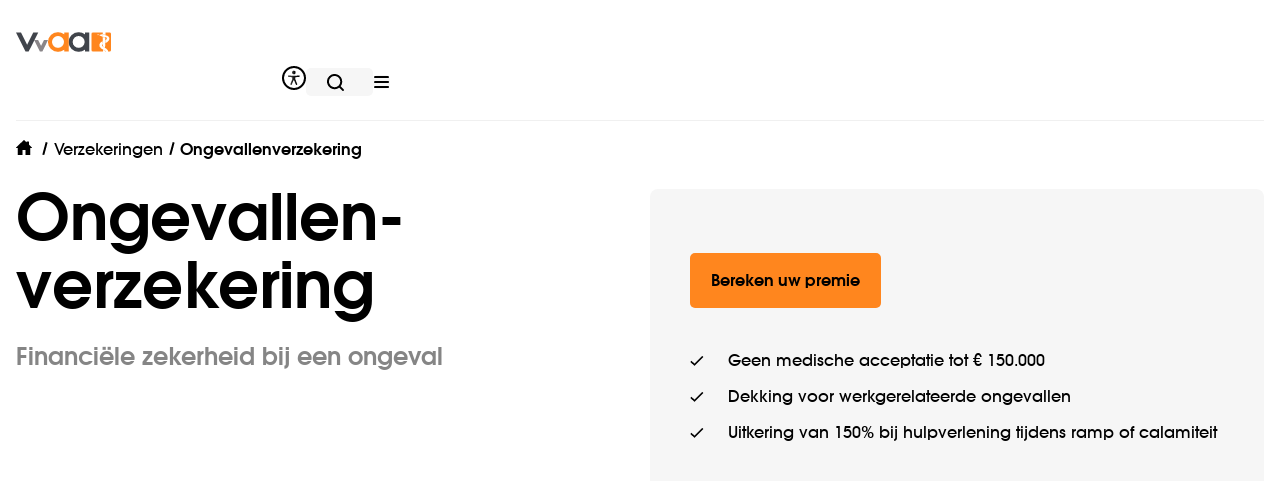

--- FILE ---
content_type: text/css; charset=UTF-8
request_url: https://www.vvaa.nl/_next/static/css/c5695d861976084a.css
body_size: 212
content:
@font-face{font-family:ITC Avant Garde Gothic Std;font-weight:200;font-display:swap;src:url(/fonts/2A4C7A_0_0.eot);src:url(/fonts/2A4C7A_0_0.eot?#iefix) format("embedded-opentype"),url(/fonts/2A4C7A_0_0.woff) format("woff"),url(/fonts/2A4C7A_0_0.ttf) format("truetype")}@font-face{font-family:ITC Avant Garde Gothic Std;font-weight:200;font-style:oblique;font-display:swap;src:url(/fonts/2A4C7A_1_0.eot);src:url(/fonts/2A4C7A_1_0.eot?#iefix) format("embedded-opentype"),url(/fonts/2A4C7A_1_0.woff) format("woff"),url(/fonts/2A4C7A_1_0.ttf) format("truetype")}@font-face{font-family:ITC Avant Garde Gothic Std;font-weight:600;font-display:swap;src:url(/fonts/2A4C7A_2_0.eot);src:url(/fonts/2A4C7A_2_0.eot?#iefix) format("embedded-opentype"),url(/fonts/2A4C7A_2_0.woff) format("woff"),url(/fonts/2A4C7A_2_0.ttf) format("truetype")}@font-face{font-family:ITC Avant Garde Gothic Std;font-weight:600;font-style:oblique;font-display:swap;src:url(/fonts/2A4C7A_3_0.eot);src:url(/fonts/2A4C7A_3_0.eot?#iefix) format("embedded-opentype"),url(/fonts/2A4C7A_3_0.woff) format("woff"),url(/fonts/2A4C7A_3_0.ttf) format("truetype")}@font-face{font-family:ITC Avant Garde Gothic Std;font-weight:400;font-display:swap;src:url(/fonts/2A5158_0_0.eot);src:url(/fonts/2A5158_0_0.eot?#iefix) format("embedded-opentype"),url(/fonts/2A5158_0_0.woff) format("woff"),url(/fonts/2A5158_0_0.ttf) format("truetype")}@font-face{font-family:ITC Avant Garde Gothic Std;font-weight:400;font-style:oblique;font-display:swap;src:url(/fonts/2A5158_1_0.eot);src:url(/fonts/2A5158_1_0.eot?#iefix) format("embedded-opentype"),url(/fonts/2A5158_1_0.woff) format("woff"),url(/fonts/2A5158_1_0.ttf) format("truetype")}@font-face{font-family:Adjusted Arial Fallback;src:local(Arial);size-adjust:108%;ascent-override:91%}

--- FILE ---
content_type: image/svg+xml
request_url: https://www.vvaa.nl/images/star_full.svg
body_size: 636
content:
<svg width="32" height="32" viewBox="0 0 32 32" fill="none" xmlns="http://www.w3.org/2000/svg">
<path d="M14.6501 1.17864C15.0321 -0.0771575 16.81 -0.0771587 17.1919 1.17864L19.8853 10.034C20.0554 10.5935 20.5714 10.9759 21.1562 10.9759H30.0492C31.3147 10.9759 31.8634 12.5777 30.8637 13.3537L23.5213 19.0527C23.0862 19.3904 22.9046 19.9616 23.0649 20.4886L25.8333 29.5909C26.2103 30.8304 24.7714 31.8212 23.7479 31.0268L16.7355 25.584C16.2563 25.212 15.5858 25.212 15.1065 25.584L8.09415 31.0268C7.07073 31.8212 5.63177 30.8304 6.00875 29.5909L8.77716 20.4886C8.93744 19.9616 8.75588 19.3904 8.32076 19.0527L0.978354 13.3537C-0.0213442 12.5777 0.527357 10.9759 1.79285 10.9759H10.6859C11.2707 10.9759 11.7867 10.5935 11.9568 10.0341L14.6501 1.17864Z" fill="#FF861E"/>
</svg>


--- FILE ---
content_type: application/javascript; charset=UTF-8
request_url: https://www.vvaa.nl/_next/static/chunks/60-657852d90631c8be.js
body_size: 189648
content:
(self.webpackChunk_N_E=self.webpackChunk_N_E||[]).push([[60,627],{93345:function(e,t,r){"use strict";r.d(t,{qE:function(){return w}});var n=r(67294),o=r(30935),a=r(54520),i=r(28387),s=r(44040);function u(e,t=[]){const r=Object.assign({},e);for(const n of t)n in r&&delete r[n];return r}function c(e){const{loading:t,src:r,srcSet:o,onLoad:a,onError:i,crossOrigin:u,sizes:c,ignoreFallback:l}=e,[p,d]=(0,n.useState)("pending");(0,n.useEffect)((()=>{d(r?"loading":"pending")}),[r]);const f=(0,n.useRef)(),h=(0,n.useCallback)((()=>{if(!r)return;y();const e=new Image;e.src=r,u&&(e.crossOrigin=u),o&&(e.srcset=o),c&&(e.sizes=c),t&&(e.loading=t),e.onload=e=>{y(),d("loaded"),null==a||a(e)},e.onerror=e=>{y(),d("failed"),null==i||i(e)},f.current=e}),[r,u,o,c,a,i,t]),y=()=>{f.current&&(f.current.onload=null,f.current.onerror=null,f.current=null)};return(0,s.G)((()=>{if(!l)return"loading"===p&&h(),()=>{y()}}),[p,h,l]),l?"loaded":p}var l=(0,o.Gp)((function(e,t){const{htmlWidth:r,htmlHeight:o,alt:a,...i}=e;return n.createElement("img",{width:r,height:o,ref:t,alt:a,...i})}));l.displayName="NativeImage",(0,o.Gp)((function(e,t){const{fallbackSrc:r,fallback:a,src:i,srcSet:s,align:p,fit:d,loading:f,ignoreFallback:h,crossOrigin:y,fallbackStrategy:m="beforeLoadOrError",referrerPolicy:v,...g}=e,b=null!=f||h||!(void 0!==r||void 0!==a),w=((e,t)=>"loaded"!==e&&"beforeLoadOrError"===t||"failed"===e&&"onError"===t)(c({...e,ignoreFallback:b}),m),_={ref:t,objectFit:d,objectPosition:p,...b?g:u(g,["onError","onLoad"])};return w?a||n.createElement(o.m$.img,{as:l,className:"chakra-image__placeholder",src:r,..._}):n.createElement(o.m$.img,{as:l,src:i,srcSet:s,crossOrigin:y,loading:f,referrerPolicy:v,className:"chakra-image",..._})})).displayName="Image";(0,o.Gp)(((e,t)=>n.createElement(o.m$.img,{ref:t,as:l,className:"chakra-image",...e})));var p=r(34031),d=(...e)=>e.filter(Boolean).join(" "),[f,h]=(0,i.k)({name:"AvatarStylesContext",hookName:"useAvatarStyles",providerName:"<Avatar/>"});function y(e){const[t,r]=e.split(" ");return t&&r?`${t.charAt(0)}${r.charAt(0)}`:t.charAt(0)}function m(e){const{name:t,getInitials:r,...a}=e,i=h();return n.createElement(o.m$.div,{role:"img","aria-label":t,...a,__css:i.label},t?null==r?void 0:r(t):null)}m.displayName="AvatarName";var v=e=>n.createElement(o.m$.svg,{viewBox:"0 0 128 128",color:"#fff",width:"100%",height:"100%",className:"chakra-avatar__svg",...e},n.createElement("path",{fill:"currentColor",d:"M103,102.1388 C93.094,111.92 79.3504,118 64.1638,118 C48.8056,118 34.9294,111.768 25,101.7892 L25,95.2 C25,86.8096 31.981,80 40.6,80 L87.4,80 C96.019,80 103,86.8096 103,95.2 L103,102.1388 Z"}),n.createElement("path",{fill:"currentColor",d:"M63.9961647,24 C51.2938136,24 41,34.2938136 41,46.9961647 C41,59.7061864 51.2938136,70 63.9961647,70 C76.6985159,70 87,59.7061864 87,46.9961647 C87,34.2938136 76.6985159,24 63.9961647,24"}));function g(e){const{src:t,srcSet:r,onError:a,getInitials:i,name:s,borderRadius:u,loading:l,iconLabel:p,icon:d=n.createElement(v,null),ignoreFallback:f,referrerPolicy:h}=e,y=c({src:t,onError:a,ignoreFallback:f});return!t||!("loaded"===y)?s?n.createElement(m,{className:"chakra-avatar__initials",getInitials:i,name:s}):(0,n.cloneElement)(d,{role:"img","aria-label":p}):n.createElement(o.m$.img,{src:t,srcSet:r,alt:s,referrerPolicy:h,className:"chakra-avatar__img",loading:l,__css:{width:"100%",height:"100%",objectFit:"cover",borderRadius:u}})}g.displayName="AvatarImage";var b={display:"inline-flex",alignItems:"center",justifyContent:"center",textAlign:"center",textTransform:"uppercase",fontWeight:"medium",position:"relative",flexShrink:0},w=(0,o.Gp)(((e,t)=>{const r=(0,o.jC)("Avatar",e),{src:i,srcSet:s,name:u,showBorder:c,borderRadius:l="full",onError:p,getInitials:h=y,icon:m=n.createElement(v,null),iconLabel:w=" avatar",loading:_,children:E,borderColor:S,ignoreFallback:k,...O}=(0,a.Lr)(e),x={borderRadius:l,borderWidth:c?"2px":void 0,...b,...r.container};return S&&(x.borderColor=S),n.createElement(o.m$.span,{ref:t,...O,className:d("chakra-avatar",e.className),__css:x},n.createElement(f,{value:r},n.createElement(g,{src:i,srcSet:s,loading:_,onError:p,getInitials:h,name:u,borderRadius:l,icon:m,iconLabel:w,ignoreFallback:k}),E))}));w.displayName="Avatar",(0,o.Gp)((function(e,t){const r=(0,o.jC)("Avatar",e),{children:i,borderColor:s,max:u,spacing:c="-0.75rem",borderRadius:l="full",...f}=(0,a.Lr)(e),h=(0,p.W)(i),y=u?h.slice(0,u):h,m=null!=u&&h.length-u,v=y.reverse().map(((t,r)=>{const o={marginEnd:0===r?0:c,size:e.size,borderColor:t.props.borderColor??s,showBorder:!0};return(0,n.cloneElement)(t,function(e){const t=Object.assign({},e);for(let r in t)void 0===t[r]&&delete t[r];return t}(o))})),g={borderRadius:l,marginStart:c,...b,...r.excessLabel};return n.createElement(o.m$.div,{ref:t,role:"group",__css:{display:"flex",alignItems:"center",justifyContent:"flex-end",flexDirection:"row-reverse"},...f,className:d("chakra-avatar__group",e.className)},m>0&&n.createElement(o.m$.span,{className:"chakra-avatar__excess",__css:g},`+${m}`),v)})).displayName="AvatarGroup";var _={"top-start":{top:"0",insetStart:"0",transform:"translate(-25%, -25%)"},"top-end":{top:"0",insetEnd:"0",transform:"translate(25%, -25%)"},"bottom-start":{bottom:"0",insetStart:"0",transform:"translate(-25%, 25%)"},"bottom-end":{bottom:"0",insetEnd:"0",transform:"translate(25%, 25%)"}};(0,o.Gp)((function(e,t){const{placement:r="bottom-end",className:a,...i}=e,s=h(),u={position:"absolute",display:"flex",alignItems:"center",justifyContent:"center",..._[r],...s.badge};return n.createElement(o.m$.div,{ref:t,...i,className:d("chakra-avatar__badge",a),__css:u})})).displayName="AvatarBadge"},49184:function(e,t,r){"use strict";r.d(t,{XZ:function(){return C}});var n=r(67294),o=r(28387),a=r(19251),i=(r(98053),r(30935)),s=r(85418),u=r(65820),c=r(54520),l=r(83234),p=r(44040),d=r(75314),f=r(76734),h=r(53417),y=r(46256),[m,v]=(0,o.k)({name:"CheckboxGroupContext",strict:!1}),g=(...e)=>e.filter(Boolean).join(" ");var b=e=>e?"":void 0;function w(...e){return function(t){e.some((e=>(null==e||e(t),null==t?void 0:t.defaultPrevented)))}}var _=function(e){const t=s.E;return"custom"in t&&"function"===typeof t.custom?t.custom(e):t(e)}(i.m$.svg);function E(e){return n.createElement(_,{width:"1.2em",viewBox:"0 0 12 10",variants:{unchecked:{opacity:0,strokeDashoffset:16},checked:{opacity:1,strokeDashoffset:0,transition:{duration:.2}}},style:{fill:"none",strokeWidth:2,stroke:"currentColor",strokeDasharray:16},...e},n.createElement("polyline",{points:"1.5 6 4.5 9 10.5 1"}))}function S(e){return n.createElement(_,{width:"1.2em",viewBox:"0 0 24 24",variants:{unchecked:{scaleX:.65,opacity:0},checked:{scaleX:1,opacity:1,transition:{scaleX:{duration:0},opacity:{duration:.02}}}},style:{stroke:"currentColor",strokeWidth:4},...e},n.createElement("line",{x1:"21",x2:"3",y1:"12",y2:"12"}))}function k({open:e,children:t}){return n.createElement(u.M,{initial:!1},e&&n.createElement(s.E.div,{variants:{unchecked:{scale:.5},checked:{scale:1}},initial:"unchecked",animate:"checked",exit:"unchecked",style:{display:"flex",alignItems:"center",justifyContent:"center",height:"100%"}},t))}function O(e){const{isIndeterminate:t,isChecked:r,...o}=e,a=t?S:E;return n.createElement(k,{open:r||t},n.createElement(a,{...o}))}function x(e={}){const t=(0,l.Kn)(e),{isDisabled:r,isReadOnly:o,isRequired:i,isInvalid:s,id:u,onBlur:c,onFocus:m,"aria-describedby":v}=t,{defaultChecked:g,isChecked:_,isFocusable:E,onChange:S,isIndeterminate:k,name:O,value:x,tabIndex:D,"aria-label":P,"aria-labelledby":C,"aria-invalid":T,...N}=e,I=function(e,t=[]){const r=Object.assign({},e);for(const n of t)n in r&&delete r[n];return r}(N,["isDisabled","isReadOnly","isRequired","isInvalid","id","onBlur","onFocus","aria-describedby"]),R=(0,a.W)(S),M=(0,a.W)(c),j=(0,a.W)(m),[L,F]=(0,n.useState)(!1),[B,U]=(0,n.useState)(!1),[W,Y]=(0,n.useState)(!1),[V,H]=(0,n.useState)(!1);(0,n.useEffect)((()=>(0,y.B)(F)),[]);const q=(0,n.useRef)(null),[Z,$]=(0,n.useState)(!0),[K,G]=(0,n.useState)(!!g),z=void 0!==_,Q=z?_:K,J=(0,n.useCallback)((e=>{o||r?e.preventDefault():(z||G(Q?e.target.checked:!!k||e.target.checked),null==R||R(e))}),[o,r,Q,z,k,R]);(0,p.G)((()=>{q.current&&(q.current.indeterminate=Boolean(k))}),[k]),(0,d.r)((()=>{r&&U(!1)}),[r,U]),(0,p.G)((()=>{const e=q.current;(null==e?void 0:e.form)&&(e.form.onreset=()=>{G(!!g)})}),[]);const X=r&&!E,ee=(0,n.useCallback)((e=>{" "===e.key&&H(!0)}),[H]),te=(0,n.useCallback)((e=>{" "===e.key&&H(!1)}),[H]);(0,p.G)((()=>{if(!q.current)return;q.current.checked!==Q&&G(q.current.checked)}),[q.current]);const re=(0,n.useCallback)(((e={},t=null)=>({...e,ref:t,"data-active":b(V),"data-hover":b(W),"data-checked":b(Q),"data-focus":b(B),"data-focus-visible":b(B&&L),"data-indeterminate":b(k),"data-disabled":b(r),"data-invalid":b(s),"data-readonly":b(o),"aria-hidden":!0,onMouseDown:w(e.onMouseDown,(e=>{B&&e.preventDefault(),H(!0)})),onMouseUp:w(e.onMouseUp,(()=>H(!1))),onMouseEnter:w(e.onMouseEnter,(()=>Y(!0))),onMouseLeave:w(e.onMouseLeave,(()=>Y(!1)))})),[V,Q,r,B,L,W,k,s,o]),ne=(0,n.useCallback)(((e={},t=null)=>({...I,...e,ref:(0,f.lq)(t,(e=>{e&&$("LABEL"===e.tagName)})),onClick:w(e.onClick,(()=>{var e;Z||(null==(e=q.current)||e.click(),requestAnimationFrame((()=>{var e;null==(e=q.current)||e.focus()})))})),"data-disabled":b(r),"data-checked":b(Q),"data-invalid":b(s)})),[I,r,Q,s,Z]),oe=(0,n.useCallback)(((e={},t=null)=>({...e,ref:(0,f.lq)(q,t),type:"checkbox",name:O,value:x,id:u,tabIndex:D,onChange:w(e.onChange,J),onBlur:w(e.onBlur,M,(()=>U(!1))),onFocus:w(e.onFocus,j,(()=>U(!0))),onKeyDown:w(e.onKeyDown,ee),onKeyUp:w(e.onKeyUp,te),required:i,checked:Q,disabled:X,readOnly:o,"aria-label":P,"aria-labelledby":C,"aria-invalid":T?Boolean(T):s,"aria-describedby":v,"aria-disabled":r,style:h.NL})),[O,x,u,J,M,j,ee,te,i,Q,X,o,P,C,T,s,v,r,D]),ae=(0,n.useCallback)(((e={},t=null)=>({...e,ref:t,onMouseDown:w(e.onMouseDown,A),onTouchStart:w(e.onTouchStart,A),"data-disabled":b(r),"data-checked":b(Q),"data-invalid":b(s)})),[Q,r,s]);return{state:{isInvalid:s,isFocused:B,isChecked:Q,isActive:V,isHovered:W,isIndeterminate:k,isDisabled:r,isReadOnly:o,isRequired:i},getRootProps:ne,getCheckboxProps:re,getInputProps:oe,getLabelProps:ae,htmlProps:I}}function A(e){e.preventDefault(),e.stopPropagation()}var D=(0,i.m$)("span",{baseStyle:{display:"inline-flex",alignItems:"center",justifyContent:"center",verticalAlign:"top",userSelect:"none",flexShrink:0}}),P=(0,i.m$)("label",{baseStyle:{cursor:"pointer",display:"inline-flex",alignItems:"center",verticalAlign:"top",position:"relative"}}),C=(0,i.Gp)((function(e,t){const r=v(),o={...r,...e},a=(0,i.jC)("Checkbox",o),s=(0,c.Lr)(e),{spacing:u="0.5rem",className:l,children:p,iconColor:d,iconSize:f,icon:h=n.createElement(O,null),isChecked:y,isDisabled:m=(null==r?void 0:r.isDisabled),onChange:b,inputProps:w,..._}=s;let E=y;(null==r?void 0:r.value)&&s.value&&(E=r.value.includes(s.value));let S=b;(null==r?void 0:r.onChange)&&s.value&&(S=function(...e){return function(t){e.forEach((e=>{null==e||e(t)}))}}(r.onChange,b));const{state:k,getInputProps:A,getCheckboxProps:C,getLabelProps:T,getRootProps:N}=x({..._,isDisabled:m,isChecked:E,onChange:S}),I=(0,n.useMemo)((()=>({opacity:k.isChecked||k.isIndeterminate?1:0,transform:k.isChecked||k.isIndeterminate?"scale(1)":"scale(0.95)",fontSize:f,color:d,...a.icon})),[d,f,k.isChecked,k.isIndeterminate,a.icon]),R=(0,n.cloneElement)(h,{__css:I,isIndeterminate:k.isIndeterminate,isChecked:k.isChecked});return n.createElement(P,{__css:a.container,className:g("chakra-checkbox",l),...N()},n.createElement("input",{className:"chakra-checkbox__input",...A(w,t)}),n.createElement(D,{__css:a.control,className:"chakra-checkbox__control",...C()},R),p&&n.createElement(i.m$.span,{className:"chakra-checkbox__label",...T(),__css:{marginStart:u,...a.label}},p))}));C.displayName="Checkbox"},18702:function(e,t,r){"use strict";r.d(t,{h:function(){return i}});var n=r(76734),o=r(67294);function a(e){const t=e.target,{tagName:r,isContentEditable:n}=t;return"INPUT"!==r&&"TEXTAREA"!==r&&!0!==n}function i(e={}){const{ref:t,isDisabled:r,isFocusable:i,clickOnEnter:s=!0,clickOnSpace:u=!0,onMouseDown:c,onMouseUp:l,onClick:p,onKeyDown:d,onKeyUp:f,tabIndex:h,onMouseOver:y,onMouseLeave:m,...v}=e,[g,b]=(0,o.useState)(!0),[w,_]=(0,o.useState)(!1),E=function(){const e=(0,o.useRef)(new Map),t=e.current,r=(0,o.useCallback)(((t,r,n,o)=>{e.current.set(n,{type:r,el:t,options:o}),t.addEventListener(r,n,o)}),[]),n=(0,o.useCallback)(((t,r,n,o)=>{t.removeEventListener(r,n,o),e.current.delete(n)}),[]);return(0,o.useEffect)((()=>()=>{t.forEach(((e,t)=>{n(e.el,e.type,t,e.options)}))}),[n,t]),{add:r,remove:n}}(),S=g?h:h||0,k=r&&!i,O=(0,o.useCallback)((e=>{if(r)return e.stopPropagation(),void e.preventDefault();e.currentTarget.focus(),null==p||p(e)}),[r,p]),x=(0,o.useCallback)((e=>{w&&a(e)&&(e.preventDefault(),e.stopPropagation(),_(!1),E.remove(document,"keyup",x,!1))}),[w,E]),A=(0,o.useCallback)((e=>{if(null==d||d(e),r||e.defaultPrevented||e.metaKey)return;if(!a(e.nativeEvent)||g)return;const t=s&&"Enter"===e.key;if(u&&" "===e.key&&(e.preventDefault(),_(!0)),t){e.preventDefault();e.currentTarget.click()}E.add(document,"keyup",x,!1)}),[r,g,d,s,u,E,x]),D=(0,o.useCallback)((e=>{if(null==f||f(e),r||e.defaultPrevented||e.metaKey)return;if(!a(e.nativeEvent)||g)return;if(u&&" "===e.key){e.preventDefault(),_(!1);e.currentTarget.click()}}),[u,g,r,f]),P=(0,o.useCallback)((e=>{0===e.button&&(_(!1),E.remove(document,"mouseup",P,!1))}),[E]),C=(0,o.useCallback)((e=>{if(0!==e.button)return;if(r)return e.stopPropagation(),void e.preventDefault();g||_(!0);e.currentTarget.focus({preventScroll:!0}),E.add(document,"mouseup",P,!1),null==c||c(e)}),[r,g,c,E,P]),T=(0,o.useCallback)((e=>{0===e.button&&(g||_(!1),null==l||l(e))}),[l,g]),N=(0,o.useCallback)((e=>{r?e.preventDefault():null==y||y(e)}),[r,y]),I=(0,o.useCallback)((e=>{w&&(e.preventDefault(),_(!1)),null==m||m(e)}),[w,m]),R=(0,n.lq)(t,(e=>{e&&"BUTTON"!==e.tagName&&b(!1)}));return g?{...v,ref:R,type:"button","aria-disabled":k?void 0:r,disabled:k,onClick:O,onMouseDown:c,onMouseUp:l,onKeyUp:f,onKeyDown:d,onMouseOver:y,onMouseLeave:m}:{...v,ref:R,role:"button","data-active":(M=w,M?"":void 0),"aria-disabled":r?"true":void 0,tabIndex:k?void 0:S,onClick:O,onMouseDown:C,onMouseUp:T,onKeyUp:D,onKeyDown:A,onMouseOver:N,onMouseLeave:I};var M}},20979:function(e,t,r){"use strict";r.d(t,{BZ:function(){return h},II:function(){return p},xH:function(){return S}});var n=r(67294),o=r(83234),a=r(30935),i=r(54520),s=r(95336),u=r(28387),c=r(34031),l=r(46076),p=(0,a.Gp)((function(e,t){const{htmlSize:r,...u}=e,c=(0,a.jC)("Input",u),l=(0,i.Lr)(u),p=(0,o.Yp)(l),d=(0,s.cx)("chakra-input",e.className);return n.createElement(a.m$.input,{size:r,...p,__css:c.field,ref:t,className:d})}));p.displayName="Input",p.id="Input";var[d,f]=(0,u.k)({name:"InputGroupStylesContext",errorMessage:"useInputGroupStyles returned is 'undefined'. Seems you forgot to wrap the components in \"<InputGroup />\" "}),h=(0,a.Gp)((function(e,t){const r=(0,a.jC)("Input",e),{children:o,className:u,...p}=(0,i.Lr)(e),f=(0,s.cx)("chakra-input__group",u),h={},y=(0,c.W)(o),m=r.field;y.forEach((e=>{r&&(m&&"InputLeftElement"===e.type.id&&(h.paddingStart=m.height??m.h),m&&"InputRightElement"===e.type.id&&(h.paddingEnd=m.height??m.h),"InputRightAddon"===e.type.id&&(h.borderEndRadius=0),"InputLeftAddon"===e.type.id&&(h.borderStartRadius=0))}));const v=y.map((t=>{var r,o;const a=(0,l.oA)({size:(null==(r=t.props)?void 0:r.size)||e.size,variant:(null==(o=t.props)?void 0:o.variant)||e.variant});return"Input"!==t.type.id?(0,n.cloneElement)(t,a):(0,n.cloneElement)(t,Object.assign(a,h,t.props))}));return n.createElement(a.m$.div,{className:f,ref:t,__css:{width:"100%",display:"flex",position:"relative"},...p},n.createElement(d,{value:r},v))}));h.displayName="InputGroup";var y={left:{marginEnd:"-1px",borderEndRadius:0,borderEndColor:"transparent"},right:{marginStart:"-1px",borderStartRadius:0,borderStartColor:"transparent"}},m=(0,a.m$)("div",{baseStyle:{flex:"0 0 auto",width:"auto",display:"flex",alignItems:"center",whiteSpace:"nowrap"}}),v=(0,a.Gp)((function(e,t){const{placement:r="left",...o}=e,a=y[r]??{},i=f();return n.createElement(m,{ref:t,...o,__css:{...i.addon,...a}})}));v.displayName="InputAddon";var g=(0,a.Gp)((function(e,t){return n.createElement(v,{ref:t,placement:"left",...e,className:(0,s.cx)("chakra-input__left-addon",e.className)})}));g.displayName="InputLeftAddon",g.id="InputLeftAddon";var b=(0,a.Gp)((function(e,t){return n.createElement(v,{ref:t,placement:"right",...e,className:(0,s.cx)("chakra-input__right-addon",e.className)})}));b.displayName="InputRightAddon",b.id="InputRightAddon";var w=(0,a.m$)("div",{baseStyle:{display:"flex",alignItems:"center",justifyContent:"center",position:"absolute",top:"0",zIndex:2}}),_=(0,a.Gp)((function(e,t){const{placement:r="left",...o}=e,a=f(),i=a.field,s={["left"===r?"insetStart":"insetEnd"]:"0",width:(null==i?void 0:i.height)??(null==i?void 0:i.h),height:(null==i?void 0:i.height)??(null==i?void 0:i.h),fontSize:null==i?void 0:i.fontSize,...a.element};return n.createElement(w,{ref:t,__css:s,...o})}));_.id="InputElement",_.displayName="InputElement";var E=(0,a.Gp)((function(e,t){const{className:r,...o}=e,a=(0,s.cx)("chakra-input__left-element",r);return n.createElement(_,{ref:t,placement:"left",className:a,...o})}));E.id="InputLeftElement",E.displayName="InputLeftElement";var S=(0,a.Gp)((function(e,t){const{className:r,...o}=e,a=(0,s.cx)("chakra-input__right-element",r);return n.createElement(_,{ref:t,placement:"right",className:a,...o})}));S.id="InputRightElement",S.displayName="InputRightElement"},82359:function(e,t,r){"use strict";function n(e){const{wasSelected:t,enabled:r,isSelected:n,mode:o="unmount"}=e;return!r||(!!n||!("keepMounted"!==o||!t))}r.d(t,{k:function(){return n}})},90684:function(e,t,r){"use strict";r.d(t,{v2:function(){return ft},j2:function(){return yt},sN:function(){return Et},qy:function(){return Ot}});var n=r(67294),o=r(30935),a=r(28387),i=r(54520),s=r(18702),u=r(59430),c=r(85771),l=r(75314);function p(e,t){const{shouldFocus:r,visible:n,focusRef:o}=t,a=r&&!n;(0,l.r)((()=>{if(!a)return;if(function(e){const t=e.current;if(!t)return!1;const r=(0,c.vY)(t);return!!r&&!t.contains(r)&&!!(0,c.Wq)(r)}(e))return;const t=(null==o?void 0:o.current)||e.current;t&&requestAnimationFrame((()=>{t.focus()}))}),[a,e,o])}var d=r(76734);function f(e){if(null==e)return window;if("[object Window]"!==e.toString()){var t=e.ownerDocument;return t&&t.defaultView||window}return e}function h(e){return e instanceof f(e).Element||e instanceof Element}function y(e){return e instanceof f(e).HTMLElement||e instanceof HTMLElement}function m(e){return"undefined"!==typeof ShadowRoot&&(e instanceof f(e).ShadowRoot||e instanceof ShadowRoot)}var v=Math.max,g=Math.min,b=Math.round;function w(e,t){void 0===t&&(t=!1);var r=e.getBoundingClientRect(),n=1,o=1;if(y(e)&&t){var a=e.offsetHeight,i=e.offsetWidth;i>0&&(n=b(r.width)/i||1),a>0&&(o=b(r.height)/a||1)}return{width:r.width/n,height:r.height/o,top:r.top/o,right:r.right/n,bottom:r.bottom/o,left:r.left/n,x:r.left/n,y:r.top/o}}function _(e){var t=f(e);return{scrollLeft:t.pageXOffset,scrollTop:t.pageYOffset}}function E(e){return e?(e.nodeName||"").toLowerCase():null}function S(e){return((h(e)?e.ownerDocument:e.document)||window.document).documentElement}function k(e){return w(S(e)).left+_(e).scrollLeft}function O(e){return f(e).getComputedStyle(e)}function x(e){var t=O(e),r=t.overflow,n=t.overflowX,o=t.overflowY;return/auto|scroll|overlay|hidden/.test(r+o+n)}function A(e,t,r){void 0===r&&(r=!1);var n=y(t),o=y(t)&&function(e){var t=e.getBoundingClientRect(),r=b(t.width)/e.offsetWidth||1,n=b(t.height)/e.offsetHeight||1;return 1!==r||1!==n}(t),a=S(t),i=w(e,o),s={scrollLeft:0,scrollTop:0},u={x:0,y:0};return(n||!n&&!r)&&(("body"!==E(t)||x(a))&&(s=function(e){return e!==f(e)&&y(e)?{scrollLeft:(t=e).scrollLeft,scrollTop:t.scrollTop}:_(e);var t}(t)),y(t)?((u=w(t,!0)).x+=t.clientLeft,u.y+=t.clientTop):a&&(u.x=k(a))),{x:i.left+s.scrollLeft-u.x,y:i.top+s.scrollTop-u.y,width:i.width,height:i.height}}function D(e){var t=w(e),r=e.offsetWidth,n=e.offsetHeight;return Math.abs(t.width-r)<=1&&(r=t.width),Math.abs(t.height-n)<=1&&(n=t.height),{x:e.offsetLeft,y:e.offsetTop,width:r,height:n}}function P(e){return"html"===E(e)?e:e.assignedSlot||e.parentNode||(m(e)?e.host:null)||S(e)}function C(e){return["html","body","#document"].indexOf(E(e))>=0?e.ownerDocument.body:y(e)&&x(e)?e:C(P(e))}function T(e,t){var r;void 0===t&&(t=[]);var n=C(e),o=n===(null==(r=e.ownerDocument)?void 0:r.body),a=f(n),i=o?[a].concat(a.visualViewport||[],x(n)?n:[]):n,s=t.concat(i);return o?s:s.concat(T(P(i)))}function N(e){return["table","td","th"].indexOf(E(e))>=0}function I(e){return y(e)&&"fixed"!==O(e).position?e.offsetParent:null}function R(e){for(var t=f(e),r=I(e);r&&N(r)&&"static"===O(r).position;)r=I(r);return r&&("html"===E(r)||"body"===E(r)&&"static"===O(r).position)?t:r||function(e){var t=-1!==navigator.userAgent.toLowerCase().indexOf("firefox");if(-1!==navigator.userAgent.indexOf("Trident")&&y(e)&&"fixed"===O(e).position)return null;for(var r=P(e);y(r)&&["html","body"].indexOf(E(r))<0;){var n=O(r);if("none"!==n.transform||"none"!==n.perspective||"paint"===n.contain||-1!==["transform","perspective"].indexOf(n.willChange)||t&&"filter"===n.willChange||t&&n.filter&&"none"!==n.filter)return r;r=r.parentNode}return null}(e)||t}var M="top",j="bottom",L="right",F="left",B="auto",U=[M,j,L,F],W="start",Y="end",V="viewport",H="popper",q=U.reduce((function(e,t){return e.concat([t+"-"+W,t+"-"+Y])}),[]),Z=[].concat(U,[B]).reduce((function(e,t){return e.concat([t,t+"-"+W,t+"-"+Y])}),[]),$=["beforeRead","read","afterRead","beforeMain","main","afterMain","beforeWrite","write","afterWrite"];function K(e){var t=new Map,r=new Set,n=[];function o(e){r.add(e.name),[].concat(e.requires||[],e.requiresIfExists||[]).forEach((function(e){if(!r.has(e)){var n=t.get(e);n&&o(n)}})),n.push(e)}return e.forEach((function(e){t.set(e.name,e)})),e.forEach((function(e){r.has(e.name)||o(e)})),n}function G(e){var t;return function(){return t||(t=new Promise((function(r){Promise.resolve().then((function(){t=void 0,r(e())}))}))),t}}var z={placement:"bottom",modifiers:[],strategy:"absolute"};function Q(){for(var e=arguments.length,t=new Array(e),r=0;r<e;r++)t[r]=arguments[r];return!t.some((function(e){return!(e&&"function"===typeof e.getBoundingClientRect)}))}function J(e){void 0===e&&(e={});var t=e,r=t.defaultModifiers,n=void 0===r?[]:r,o=t.defaultOptions,a=void 0===o?z:o;return function(e,t,r){void 0===r&&(r=a);var o={placement:"bottom",orderedModifiers:[],options:Object.assign({},z,a),modifiersData:{},elements:{reference:e,popper:t},attributes:{},styles:{}},i=[],s=!1,u={state:o,setOptions:function(r){var s="function"===typeof r?r(o.options):r;c(),o.options=Object.assign({},a,o.options,s),o.scrollParents={reference:h(e)?T(e):e.contextElement?T(e.contextElement):[],popper:T(t)};var l=function(e){var t=K(e);return $.reduce((function(e,r){return e.concat(t.filter((function(e){return e.phase===r})))}),[])}(function(e){var t=e.reduce((function(e,t){var r=e[t.name];return e[t.name]=r?Object.assign({},r,t,{options:Object.assign({},r.options,t.options),data:Object.assign({},r.data,t.data)}):t,e}),{});return Object.keys(t).map((function(e){return t[e]}))}([].concat(n,o.options.modifiers)));return o.orderedModifiers=l.filter((function(e){return e.enabled})),o.orderedModifiers.forEach((function(e){var t=e.name,r=e.options,n=void 0===r?{}:r,a=e.effect;if("function"===typeof a){var s=a({state:o,name:t,instance:u,options:n}),c=function(){};i.push(s||c)}})),u.update()},forceUpdate:function(){if(!s){var e=o.elements,t=e.reference,r=e.popper;if(Q(t,r)){o.rects={reference:A(t,R(r),"fixed"===o.options.strategy),popper:D(r)},o.reset=!1,o.placement=o.options.placement,o.orderedModifiers.forEach((function(e){return o.modifiersData[e.name]=Object.assign({},e.data)}));for(var n=0;n<o.orderedModifiers.length;n++)if(!0!==o.reset){var a=o.orderedModifiers[n],i=a.fn,c=a.options,l=void 0===c?{}:c,p=a.name;"function"===typeof i&&(o=i({state:o,options:l,name:p,instance:u})||o)}else o.reset=!1,n=-1}}},update:G((function(){return new Promise((function(e){u.forceUpdate(),e(o)}))})),destroy:function(){c(),s=!0}};if(!Q(e,t))return u;function c(){i.forEach((function(e){return e()})),i=[]}return u.setOptions(r).then((function(e){!s&&r.onFirstUpdate&&r.onFirstUpdate(e)})),u}}var X={passive:!0};function ee(e){return e.split("-")[0]}function te(e){return e.split("-")[1]}function re(e){return["top","bottom"].indexOf(e)>=0?"x":"y"}function ne(e){var t,r=e.reference,n=e.element,o=e.placement,a=o?ee(o):null,i=o?te(o):null,s=r.x+r.width/2-n.width/2,u=r.y+r.height/2-n.height/2;switch(a){case M:t={x:s,y:r.y-n.height};break;case j:t={x:s,y:r.y+r.height};break;case L:t={x:r.x+r.width,y:u};break;case F:t={x:r.x-n.width,y:u};break;default:t={x:r.x,y:r.y}}var c=a?re(a):null;if(null!=c){var l="y"===c?"height":"width";switch(i){case W:t[c]=t[c]-(r[l]/2-n[l]/2);break;case Y:t[c]=t[c]+(r[l]/2-n[l]/2)}}return t}var oe={top:"auto",right:"auto",bottom:"auto",left:"auto"};function ae(e){var t,r=e.popper,n=e.popperRect,o=e.placement,a=e.variation,i=e.offsets,s=e.position,u=e.gpuAcceleration,c=e.adaptive,l=e.roundOffsets,p=e.isFixed,d=!0===l?function(e){var t=e.x,r=e.y,n=window.devicePixelRatio||1;return{x:b(t*n)/n||0,y:b(r*n)/n||0}}(i):"function"===typeof l?l(i):i,h=d.x,y=void 0===h?0:h,m=d.y,v=void 0===m?0:m,g=i.hasOwnProperty("x"),w=i.hasOwnProperty("y"),_=F,E=M,k=window;if(c){var x=R(r),A="clientHeight",D="clientWidth";if(x===f(r)&&"static"!==O(x=S(r)).position&&"absolute"===s&&(A="scrollHeight",D="scrollWidth"),o===M||(o===F||o===L)&&a===Y)E=j,v-=(p&&k.visualViewport?k.visualViewport.height:x[A])-n.height,v*=u?1:-1;if(o===F||(o===M||o===j)&&a===Y)_=L,y-=(p&&k.visualViewport?k.visualViewport.width:x[D])-n.width,y*=u?1:-1}var P,C=Object.assign({position:s},c&&oe);return u?Object.assign({},C,((P={})[E]=w?"0":"",P[_]=g?"0":"",P.transform=(k.devicePixelRatio||1)<=1?"translate("+y+"px, "+v+"px)":"translate3d("+y+"px, "+v+"px, 0)",P)):Object.assign({},C,((t={})[E]=w?v+"px":"",t[_]=g?y+"px":"",t.transform="",t))}var ie={name:"offset",enabled:!0,phase:"main",requires:["popperOffsets"],fn:function(e){var t=e.state,r=e.options,n=e.name,o=r.offset,a=void 0===o?[0,0]:o,i=Z.reduce((function(e,r){return e[r]=function(e,t,r){var n=ee(e),o=[F,M].indexOf(n)>=0?-1:1,a="function"===typeof r?r(Object.assign({},t,{placement:e})):r,i=a[0],s=a[1];return i=i||0,s=(s||0)*o,[F,L].indexOf(n)>=0?{x:s,y:i}:{x:i,y:s}}(r,t.rects,a),e}),{}),s=i[t.placement],u=s.x,c=s.y;null!=t.modifiersData.popperOffsets&&(t.modifiersData.popperOffsets.x+=u,t.modifiersData.popperOffsets.y+=c),t.modifiersData[n]=i}},se={left:"right",right:"left",bottom:"top",top:"bottom"};function ue(e){return e.replace(/left|right|bottom|top/g,(function(e){return se[e]}))}var ce={start:"end",end:"start"};function le(e){return e.replace(/start|end/g,(function(e){return ce[e]}))}function pe(e,t){var r=t.getRootNode&&t.getRootNode();if(e.contains(t))return!0;if(r&&m(r)){var n=t;do{if(n&&e.isSameNode(n))return!0;n=n.parentNode||n.host}while(n)}return!1}function de(e){return Object.assign({},e,{left:e.x,top:e.y,right:e.x+e.width,bottom:e.y+e.height})}function fe(e,t){return t===V?de(function(e){var t=f(e),r=S(e),n=t.visualViewport,o=r.clientWidth,a=r.clientHeight,i=0,s=0;return n&&(o=n.width,a=n.height,/^((?!chrome|android).)*safari/i.test(navigator.userAgent)||(i=n.offsetLeft,s=n.offsetTop)),{width:o,height:a,x:i+k(e),y:s}}(e)):h(t)?function(e){var t=w(e);return t.top=t.top+e.clientTop,t.left=t.left+e.clientLeft,t.bottom=t.top+e.clientHeight,t.right=t.left+e.clientWidth,t.width=e.clientWidth,t.height=e.clientHeight,t.x=t.left,t.y=t.top,t}(t):de(function(e){var t,r=S(e),n=_(e),o=null==(t=e.ownerDocument)?void 0:t.body,a=v(r.scrollWidth,r.clientWidth,o?o.scrollWidth:0,o?o.clientWidth:0),i=v(r.scrollHeight,r.clientHeight,o?o.scrollHeight:0,o?o.clientHeight:0),s=-n.scrollLeft+k(e),u=-n.scrollTop;return"rtl"===O(o||r).direction&&(s+=v(r.clientWidth,o?o.clientWidth:0)-a),{width:a,height:i,x:s,y:u}}(S(e)))}function he(e,t,r){var n="clippingParents"===t?function(e){var t=T(P(e)),r=["absolute","fixed"].indexOf(O(e).position)>=0,n=r&&y(e)?R(e):e;return h(n)?t.filter((function(e){return h(e)&&pe(e,n)&&"body"!==E(e)&&(!r||"static"!==O(e).position)})):[]}(e):[].concat(t),o=[].concat(n,[r]),a=o[0],i=o.reduce((function(t,r){var n=fe(e,r);return t.top=v(n.top,t.top),t.right=g(n.right,t.right),t.bottom=g(n.bottom,t.bottom),t.left=v(n.left,t.left),t}),fe(e,a));return i.width=i.right-i.left,i.height=i.bottom-i.top,i.x=i.left,i.y=i.top,i}function ye(e){return Object.assign({},{top:0,right:0,bottom:0,left:0},e)}function me(e,t){return t.reduce((function(t,r){return t[r]=e,t}),{})}function ve(e,t){void 0===t&&(t={});var r=t,n=r.placement,o=void 0===n?e.placement:n,a=r.boundary,i=void 0===a?"clippingParents":a,s=r.rootBoundary,u=void 0===s?V:s,c=r.elementContext,l=void 0===c?H:c,p=r.altBoundary,d=void 0!==p&&p,f=r.padding,y=void 0===f?0:f,m=ye("number"!==typeof y?y:me(y,U)),v=l===H?"reference":H,g=e.rects.popper,b=e.elements[d?v:l],_=he(h(b)?b:b.contextElement||S(e.elements.popper),i,u),E=w(e.elements.reference),k=ne({reference:E,element:g,strategy:"absolute",placement:o}),O=de(Object.assign({},g,k)),x=l===H?O:E,A={top:_.top-x.top+m.top,bottom:x.bottom-_.bottom+m.bottom,left:_.left-x.left+m.left,right:x.right-_.right+m.right},D=e.modifiersData.offset;if(l===H&&D){var P=D[o];Object.keys(A).forEach((function(e){var t=[L,j].indexOf(e)>=0?1:-1,r=[M,j].indexOf(e)>=0?"y":"x";A[e]+=P[r]*t}))}return A}function ge(e,t,r){return v(e,g(t,r))}var be={name:"preventOverflow",enabled:!0,phase:"main",fn:function(e){var t=e.state,r=e.options,n=e.name,o=r.mainAxis,a=void 0===o||o,i=r.altAxis,s=void 0!==i&&i,u=r.boundary,c=r.rootBoundary,l=r.altBoundary,p=r.padding,d=r.tether,f=void 0===d||d,h=r.tetherOffset,y=void 0===h?0:h,m=ve(t,{boundary:u,rootBoundary:c,padding:p,altBoundary:l}),b=ee(t.placement),w=te(t.placement),_=!w,E=re(b),S="x"===E?"y":"x",k=t.modifiersData.popperOffsets,O=t.rects.reference,x=t.rects.popper,A="function"===typeof y?y(Object.assign({},t.rects,{placement:t.placement})):y,P="number"===typeof A?{mainAxis:A,altAxis:A}:Object.assign({mainAxis:0,altAxis:0},A),C=t.modifiersData.offset?t.modifiersData.offset[t.placement]:null,T={x:0,y:0};if(k){if(a){var N,I="y"===E?M:F,B="y"===E?j:L,U="y"===E?"height":"width",Y=k[E],V=Y+m[I],H=Y-m[B],q=f?-x[U]/2:0,Z=w===W?O[U]:x[U],$=w===W?-x[U]:-O[U],K=t.elements.arrow,G=f&&K?D(K):{width:0,height:0},z=t.modifiersData["arrow#persistent"]?t.modifiersData["arrow#persistent"].padding:{top:0,right:0,bottom:0,left:0},Q=z[I],J=z[B],X=ge(0,O[U],G[U]),ne=_?O[U]/2-q-X-Q-P.mainAxis:Z-X-Q-P.mainAxis,oe=_?-O[U]/2+q+X+J+P.mainAxis:$+X+J+P.mainAxis,ae=t.elements.arrow&&R(t.elements.arrow),ie=ae?"y"===E?ae.clientTop||0:ae.clientLeft||0:0,se=null!=(N=null==C?void 0:C[E])?N:0,ue=Y+oe-se,ce=ge(f?g(V,Y+ne-se-ie):V,Y,f?v(H,ue):H);k[E]=ce,T[E]=ce-Y}if(s){var le,pe="x"===E?M:F,de="x"===E?j:L,fe=k[S],he="y"===S?"height":"width",ye=fe+m[pe],me=fe-m[de],be=-1!==[M,F].indexOf(b),we=null!=(le=null==C?void 0:C[S])?le:0,_e=be?ye:fe-O[he]-x[he]-we+P.altAxis,Ee=be?fe+O[he]+x[he]-we-P.altAxis:me,Se=f&&be?function(e,t,r){var n=ge(e,t,r);return n>r?r:n}(_e,fe,Ee):ge(f?_e:ye,fe,f?Ee:me);k[S]=Se,T[S]=Se-fe}t.modifiersData[n]=T}},requiresIfExists:["offset"]};var we={name:"arrow",enabled:!0,phase:"main",fn:function(e){var t,r=e.state,n=e.name,o=e.options,a=r.elements.arrow,i=r.modifiersData.popperOffsets,s=ee(r.placement),u=re(s),c=[F,L].indexOf(s)>=0?"height":"width";if(a&&i){var l=function(e,t){return ye("number"!==typeof(e="function"===typeof e?e(Object.assign({},t.rects,{placement:t.placement})):e)?e:me(e,U))}(o.padding,r),p=D(a),d="y"===u?M:F,f="y"===u?j:L,h=r.rects.reference[c]+r.rects.reference[u]-i[u]-r.rects.popper[c],y=i[u]-r.rects.reference[u],m=R(a),v=m?"y"===u?m.clientHeight||0:m.clientWidth||0:0,g=h/2-y/2,b=l[d],w=v-p[c]-l[f],_=v/2-p[c]/2+g,E=ge(b,_,w),S=u;r.modifiersData[n]=((t={})[S]=E,t.centerOffset=E-_,t)}},effect:function(e){var t=e.state,r=e.options.element,n=void 0===r?"[data-popper-arrow]":r;null!=n&&("string"!==typeof n||(n=t.elements.popper.querySelector(n)))&&pe(t.elements.popper,n)&&(t.elements.arrow=n)},requires:["popperOffsets"],requiresIfExists:["preventOverflow"]};function _e(e,t,r){return void 0===r&&(r={x:0,y:0}),{top:e.top-t.height-r.y,right:e.right-t.width+r.x,bottom:e.bottom-t.height+r.y,left:e.left-t.width-r.x}}function Ee(e){return[M,L,j,F].some((function(t){return e[t]>=0}))}var Se=J({defaultModifiers:[{name:"eventListeners",enabled:!0,phase:"write",fn:function(){},effect:function(e){var t=e.state,r=e.instance,n=e.options,o=n.scroll,a=void 0===o||o,i=n.resize,s=void 0===i||i,u=f(t.elements.popper),c=[].concat(t.scrollParents.reference,t.scrollParents.popper);return a&&c.forEach((function(e){e.addEventListener("scroll",r.update,X)})),s&&u.addEventListener("resize",r.update,X),function(){a&&c.forEach((function(e){e.removeEventListener("scroll",r.update,X)})),s&&u.removeEventListener("resize",r.update,X)}},data:{}},{name:"popperOffsets",enabled:!0,phase:"read",fn:function(e){var t=e.state,r=e.name;t.modifiersData[r]=ne({reference:t.rects.reference,element:t.rects.popper,strategy:"absolute",placement:t.placement})},data:{}},{name:"computeStyles",enabled:!0,phase:"beforeWrite",fn:function(e){var t=e.state,r=e.options,n=r.gpuAcceleration,o=void 0===n||n,a=r.adaptive,i=void 0===a||a,s=r.roundOffsets,u=void 0===s||s,c={placement:ee(t.placement),variation:te(t.placement),popper:t.elements.popper,popperRect:t.rects.popper,gpuAcceleration:o,isFixed:"fixed"===t.options.strategy};null!=t.modifiersData.popperOffsets&&(t.styles.popper=Object.assign({},t.styles.popper,ae(Object.assign({},c,{offsets:t.modifiersData.popperOffsets,position:t.options.strategy,adaptive:i,roundOffsets:u})))),null!=t.modifiersData.arrow&&(t.styles.arrow=Object.assign({},t.styles.arrow,ae(Object.assign({},c,{offsets:t.modifiersData.arrow,position:"absolute",adaptive:!1,roundOffsets:u})))),t.attributes.popper=Object.assign({},t.attributes.popper,{"data-popper-placement":t.placement})},data:{}},{name:"applyStyles",enabled:!0,phase:"write",fn:function(e){var t=e.state;Object.keys(t.elements).forEach((function(e){var r=t.styles[e]||{},n=t.attributes[e]||{},o=t.elements[e];y(o)&&E(o)&&(Object.assign(o.style,r),Object.keys(n).forEach((function(e){var t=n[e];!1===t?o.removeAttribute(e):o.setAttribute(e,!0===t?"":t)})))}))},effect:function(e){var t=e.state,r={popper:{position:t.options.strategy,left:"0",top:"0",margin:"0"},arrow:{position:"absolute"},reference:{}};return Object.assign(t.elements.popper.style,r.popper),t.styles=r,t.elements.arrow&&Object.assign(t.elements.arrow.style,r.arrow),function(){Object.keys(t.elements).forEach((function(e){var n=t.elements[e],o=t.attributes[e]||{},a=Object.keys(t.styles.hasOwnProperty(e)?t.styles[e]:r[e]).reduce((function(e,t){return e[t]="",e}),{});y(n)&&E(n)&&(Object.assign(n.style,a),Object.keys(o).forEach((function(e){n.removeAttribute(e)})))}))}},requires:["computeStyles"]},ie,{name:"flip",enabled:!0,phase:"main",fn:function(e){var t=e.state,r=e.options,n=e.name;if(!t.modifiersData[n]._skip){for(var o=r.mainAxis,a=void 0===o||o,i=r.altAxis,s=void 0===i||i,u=r.fallbackPlacements,c=r.padding,l=r.boundary,p=r.rootBoundary,d=r.altBoundary,f=r.flipVariations,h=void 0===f||f,y=r.allowedAutoPlacements,m=t.options.placement,v=ee(m),g=u||(v===m||!h?[ue(m)]:function(e){if(ee(e)===B)return[];var t=ue(e);return[le(e),t,le(t)]}(m)),b=[m].concat(g).reduce((function(e,r){return e.concat(ee(r)===B?function(e,t){void 0===t&&(t={});var r=t,n=r.placement,o=r.boundary,a=r.rootBoundary,i=r.padding,s=r.flipVariations,u=r.allowedAutoPlacements,c=void 0===u?Z:u,l=te(n),p=l?s?q:q.filter((function(e){return te(e)===l})):U,d=p.filter((function(e){return c.indexOf(e)>=0}));0===d.length&&(d=p);var f=d.reduce((function(t,r){return t[r]=ve(e,{placement:r,boundary:o,rootBoundary:a,padding:i})[ee(r)],t}),{});return Object.keys(f).sort((function(e,t){return f[e]-f[t]}))}(t,{placement:r,boundary:l,rootBoundary:p,padding:c,flipVariations:h,allowedAutoPlacements:y}):r)}),[]),w=t.rects.reference,_=t.rects.popper,E=new Map,S=!0,k=b[0],O=0;O<b.length;O++){var x=b[O],A=ee(x),D=te(x)===W,P=[M,j].indexOf(A)>=0,C=P?"width":"height",T=ve(t,{placement:x,boundary:l,rootBoundary:p,altBoundary:d,padding:c}),N=P?D?L:F:D?j:M;w[C]>_[C]&&(N=ue(N));var I=ue(N),R=[];if(a&&R.push(T[A]<=0),s&&R.push(T[N]<=0,T[I]<=0),R.every((function(e){return e}))){k=x,S=!1;break}E.set(x,R)}if(S)for(var Y=function(e){var t=b.find((function(t){var r=E.get(t);if(r)return r.slice(0,e).every((function(e){return e}))}));if(t)return k=t,"break"},V=h?3:1;V>0;V--){if("break"===Y(V))break}t.placement!==k&&(t.modifiersData[n]._skip=!0,t.placement=k,t.reset=!0)}},requiresIfExists:["offset"],data:{_skip:!1}},be,we,{name:"hide",enabled:!0,phase:"main",requiresIfExists:["preventOverflow"],fn:function(e){var t=e.state,r=e.name,n=t.rects.reference,o=t.rects.popper,a=t.modifiersData.preventOverflow,i=ve(t,{elementContext:"reference"}),s=ve(t,{altBoundary:!0}),u=_e(i,n),c=_e(s,o,a),l=Ee(u),p=Ee(c);t.modifiersData[r]={referenceClippingOffsets:u,popperEscapeOffsets:c,isReferenceHidden:l,hasPopperEscaped:p},t.attributes.popper=Object.assign({},t.attributes.popper,{"data-popper-reference-hidden":l,"data-popper-escaped":p})}}]}),ke=(e,t)=>({var:e,varRef:t?`var(${e}, ${t})`:`var(${e})`}),Oe={arrowShadowColor:ke("--popper-arrow-shadow-color"),arrowSize:ke("--popper-arrow-size","8px"),arrowSizeHalf:ke("--popper-arrow-size-half"),arrowBg:ke("--popper-arrow-bg"),transformOrigin:ke("--popper-transform-origin"),arrowOffset:ke("--popper-arrow-offset")};var xe={top:"bottom center","top-start":"bottom left","top-end":"bottom right",bottom:"top center","bottom-start":"top left","bottom-end":"top right",left:"right center","left-start":"right top","left-end":"right bottom",right:"left center","right-start":"left top","right-end":"left bottom"},Ae={scroll:!0,resize:!0};function De(e){let t;return t="object"===typeof e?{enabled:!0,options:{...Ae,...e}}:{enabled:e,options:Ae},t}var Pe={name:"matchWidth",enabled:!0,phase:"beforeWrite",requires:["computeStyles"],fn:({state:e})=>{e.styles.popper.width=`${e.rects.reference.width}px`},effect:({state:e})=>()=>{const t=e.elements.reference;e.elements.popper.style.width=`${t.offsetWidth}px`}},Ce={name:"transformOrigin",enabled:!0,phase:"write",fn:({state:e})=>{Te(e)},effect:({state:e})=>()=>{Te(e)}},Te=e=>{var t;e.elements.popper.style.setProperty(Oe.transformOrigin.var,(t=e.placement,xe[t]))},Ne={name:"positionArrow",enabled:!0,phase:"afterWrite",fn:({state:e})=>{Ie(e)}},Ie=e=>{var t;if(!e.placement)return;const r=Re(e.placement);if((null==(t=e.elements)?void 0:t.arrow)&&r){Object.assign(e.elements.arrow.style,{[r.property]:r.value,width:Oe.arrowSize.varRef,height:Oe.arrowSize.varRef,zIndex:-1});const t={[Oe.arrowSizeHalf.var]:`calc(${Oe.arrowSize.varRef} / 2)`,[Oe.arrowOffset.var]:`calc(${Oe.arrowSizeHalf.varRef} * -1)`};for(const r in t)e.elements.arrow.style.setProperty(r,t[r])}},Re=e=>e.startsWith("top")?{property:"bottom",value:Oe.arrowOffset.varRef}:e.startsWith("bottom")?{property:"top",value:Oe.arrowOffset.varRef}:e.startsWith("left")?{property:"right",value:Oe.arrowOffset.varRef}:e.startsWith("right")?{property:"left",value:Oe.arrowOffset.varRef}:void 0,Me={name:"innerArrow",enabled:!0,phase:"main",requires:["arrow"],fn:({state:e})=>{je(e)},effect:({state:e})=>()=>{je(e)}},je=e=>{if(!e.elements.arrow)return;const t=e.elements.arrow.querySelector("[data-popper-arrow-inner]");var r;t&&Object.assign(t.style,{transform:"rotate(45deg)",background:Oe.arrowBg.varRef,top:0,left:0,width:"100%",height:"100%",position:"absolute",zIndex:"inherit",boxShadow:(r=e.placement,r.includes("top")?"1px 1px 1px 0 var(--popper-arrow-shadow-color)":r.includes("bottom")?"-1px -1px 1px 0 var(--popper-arrow-shadow-color)":r.includes("right")?"-1px 1px 1px 0 var(--popper-arrow-shadow-color)":r.includes("left")?"1px -1px 1px 0 var(--popper-arrow-shadow-color)":void 0)})},Le={"start-start":{ltr:"left-start",rtl:"right-start"},"start-end":{ltr:"left-end",rtl:"right-end"},"end-start":{ltr:"right-start",rtl:"left-start"},"end-end":{ltr:"right-end",rtl:"left-end"},start:{ltr:"left",rtl:"right"},end:{ltr:"right",rtl:"left"}},Fe={"auto-start":"auto-end","auto-end":"auto-start","top-start":"top-end","top-end":"top-start","bottom-start":"bottom-end","bottom-end":"bottom-start"};function Be(e={}){const{enabled:t=!0,modifiers:r,placement:o="bottom",strategy:a="absolute",arrowPadding:i=8,eventListeners:s=!0,offset:u,gutter:c=8,flip:l=!0,boundary:p="clippingParents",preventOverflow:f=!0,matchWidth:h,direction:y="ltr"}=e,m=(0,n.useRef)(null),v=(0,n.useRef)(null),g=(0,n.useRef)(null),b=function(e,t="ltr"){var r;const n=(null==(r=Le[e])?void 0:r[t])||e;return"ltr"===t?n:Fe[e]??n}(o,y),w=(0,n.useRef)((()=>{})),_=(0,n.useCallback)((()=>{var e;t&&m.current&&v.current&&(null==(e=w.current)||e.call(w),g.current=Se(m.current,v.current,{placement:b,modifiers:[Me,Ne,Ce,{...Pe,enabled:!!h},{name:"eventListeners",...De(s)},{name:"arrow",options:{padding:i}},{name:"offset",options:{offset:u??[0,c]}},{name:"flip",enabled:!!l,options:{padding:8}},{name:"preventOverflow",enabled:!!f,options:{boundary:p}},...r??[]],strategy:a}),g.current.forceUpdate(),w.current=g.current.destroy)}),[b,t,r,h,s,i,u,c,l,f,p,a]);(0,n.useEffect)((()=>()=>{var e;m.current||v.current||(null==(e=g.current)||e.destroy(),g.current=null)}),[]);const E=(0,n.useCallback)((e=>{m.current=e,_()}),[_]),S=(0,n.useCallback)(((e={},t=null)=>({...e,ref:(0,d.lq)(E,t)})),[E]),k=(0,n.useCallback)((e=>{v.current=e,_()}),[_]),O=(0,n.useCallback)(((e={},t=null)=>({...e,ref:(0,d.lq)(k,t),style:{...e.style,position:a,minWidth:h?void 0:"max-content",inset:"0 auto auto 0"}})),[a,k,h]),x=(0,n.useCallback)(((e={},t=null)=>{const{size:r,shadowColor:n,bg:o,style:a,...i}=e;return{...i,ref:t,"data-popper-arrow":"",style:Ue(e)}}),[]),A=(0,n.useCallback)(((e={},t=null)=>({...e,ref:t,"data-popper-arrow-inner":""})),[]);return{update(){var e;null==(e=g.current)||e.update()},forceUpdate(){var e;null==(e=g.current)||e.forceUpdate()},transformOrigin:Oe.transformOrigin.varRef,referenceRef:E,popperRef:k,getPopperProps:O,getArrowProps:x,getArrowInnerProps:A,getReferenceProps:S}}function Ue(e){const{size:t,shadowColor:r,bg:n,style:o}=e,a={...o,position:"absolute"};return t&&(a["--popper-arrow-size"]=t),r&&(a["--popper-arrow-shadow-color"]=r),n&&(a["--popper-arrow-bg"]=n),a}var We=r(19251);function Ye(e,t){var r;const n=e.target;if(e.button>0)return!1;if(n){if(!Ve(n).contains(n))return!1}return!(null==(r=t.current)?void 0:r.contains(n))}function Ve(e){return(null==e?void 0:e.ownerDocument)??document}function He(e){const{isOpen:t,ref:r}=e,[o,a]=(0,n.useState)(t),[i,s]=(0,n.useState)(!1);(0,n.useEffect)((()=>{i||(a(t),s(!0))}),[t,i,o]),function(e,t,r,o){const a=(0,We.W)(r);(0,n.useEffect)((()=>{const n="function"===typeof e?e():e??document;if(r&&n)return n.addEventListener(t,a,o),()=>{n.removeEventListener(t,a,o)}}),[t,e,o,a,r])}((()=>r.current),"animationend",(()=>{a(t)}));return{present:!(!t&&!o),onComplete(){var e;const t=new((0,c.kR)(r.current).CustomEvent)("animationend",{bubbles:!0});null==(e=r.current)||e.dispatchEvent(t)}}}var qe=r(34031),Ze=r(98053),$e=r(82359),Ke=r(85418),Ge=(...e)=>e.filter(Boolean).join(" ");var ze=e=>"function"===typeof e;function Qe(...e){return function(t){e.some((e=>(null==e||e(t),null==t?void 0:t.defaultPrevented)))}}function Je(...e){return function(t){e.forEach((e=>{null==e||e(t)}))}}function Xe(e={}){const{timeout:t=300,preventDefault:r=(()=>!0)}=e,[o,a]=(0,n.useState)([]),i=(0,n.useRef)(),s=()=>{i.current&&(clearTimeout(i.current),i.current=null)};return(0,n.useEffect)((()=>s),[]),function(e){return n=>{if("Backspace"===n.key){const e=[...o];return e.pop(),void a(e)}if(function(e){const{key:t}=e;return 1===t.length||t.length>1&&/[^a-zA-Z0-9]/.test(t)}(n)){const u=o.concat(n.key);r(n)&&(n.preventDefault(),n.stopPropagation()),a(u),e(u.join("")),s(),i.current=setTimeout((()=>{a([]),i.current=null}),t)}}}}var[et,tt,rt,nt]=(0,u.n)(),[ot,at]=(0,a.k)({strict:!1,name:"MenuContext"});function it(e){return(null==e?void 0:e.ownerDocument)??document}function st(e){return it(e).activeElement===e}function ut(e={}){const{id:t,closeOnSelect:r=!0,closeOnBlur:o=!0,autoSelect:a=!0,isLazy:i,isOpen:s,defaultIsOpen:u,onClose:c,onOpen:d,placement:f="bottom-start",lazyBehavior:h="unmount",direction:y,computePositionOnMount:m=!1,...v}=e,g=(0,n.useRef)(null),b=(0,n.useRef)(null),w=rt(),_=(0,n.useCallback)((()=>{requestAnimationFrame((()=>{var e;null==(e=g.current)||e.focus({preventScroll:!1})}))}),[]),E=(0,n.useCallback)((()=>{const e=setTimeout((()=>{const e=w.firstEnabled();e&&T(e.index)}));j.current.add(e)}),[w]),S=(0,n.useCallback)((()=>{const e=setTimeout((()=>{const e=w.lastEnabled();e&&T(e.index)}));j.current.add(e)}),[w]),k=(0,n.useCallback)((()=>{null==d||d(),a?E():_()}),[a,E,_,d]),{isOpen:O,onOpen:x,onClose:A,onToggle:D}=function(e={}){const{onClose:t,onOpen:r,isOpen:o,id:a}=e,i=(0,We.W)(r),s=(0,We.W)(t),[u,c]=(0,n.useState)(e.defaultIsOpen||!1),l=void 0!==o?o:u,p=void 0!==o,d=a??`disclosure-${(0,n.useId)()}`,f=(0,n.useCallback)((()=>{p||c(!1),null==s||s()}),[p,s]),h=(0,n.useCallback)((()=>{p||c(!0),null==i||i()}),[p,i]),y=(0,n.useCallback)((()=>{l?f():h()}),[l,h,f]);return{isOpen:l,onOpen:h,onClose:f,onToggle:y,isControlled:p,getButtonProps:function(e={}){return{...e,"aria-expanded":l,"aria-controls":d,onClick(t){var r;null==(r=e.onClick)||r.call(e,t),y()}}},getDisclosureProps:function(e={}){return{...e,hidden:!l,id:d}}}}({isOpen:s,defaultIsOpen:u,onClose:c,onOpen:k});!function(e){const{ref:t,handler:r,enabled:o=!0}=e,a=(0,We.W)(r),i=(0,n.useRef)({isPointerDown:!1,ignoreEmulatedMouseEvents:!1}).current;(0,n.useEffect)((()=>{if(!o)return;const e=e=>{Ye(e,t)&&(i.isPointerDown=!0)},n=e=>{i.ignoreEmulatedMouseEvents?i.ignoreEmulatedMouseEvents=!1:i.isPointerDown&&r&&Ye(e,t)&&(i.isPointerDown=!1,a(e))},s=e=>{i.ignoreEmulatedMouseEvents=!0,r&&i.isPointerDown&&Ye(e,t)&&(i.isPointerDown=!1,a(e))},u=Ve(t.current);return u.addEventListener("mousedown",e,!0),u.addEventListener("mouseup",n,!0),u.addEventListener("touchstart",e,!0),u.addEventListener("touchend",s,!0),()=>{u.removeEventListener("mousedown",e,!0),u.removeEventListener("mouseup",n,!0),u.removeEventListener("touchstart",e,!0),u.removeEventListener("touchend",s,!0)}}),[r,t,a,i,o])}({enabled:O&&o,ref:g,handler:e=>{var t;(null==(t=b.current)?void 0:t.contains(e.target))||A()}});const P=Be({...v,enabled:O||m,placement:f,direction:y}),[C,T]=(0,n.useState)(-1);(0,l.r)((()=>{O||T(-1)}),[O]),p(g,{focusRef:b,visible:O,shouldFocus:!0});const N=He({isOpen:O,ref:g}),[I,R]=function(e,...t){const r=(0,n.useId)(),o=e||r;return(0,n.useMemo)((()=>t.map((e=>`${e}-${o}`))),[o,t])}(t,"menu-button","menu-list"),M=(0,n.useCallback)((()=>{x(),_()}),[x,_]),j=(0,n.useRef)(new Set([]));!function(e,t=[]){(0,n.useEffect)((()=>()=>e()),t)}((()=>{j.current.forEach((e=>clearTimeout(e))),j.current.clear()}));return{openAndFocusMenu:M,openAndFocusFirstItem:(0,n.useCallback)((()=>{x(),E()}),[E,x]),openAndFocusLastItem:(0,n.useCallback)((()=>{x(),S()}),[x,S]),onTransitionEnd:(0,n.useCallback)((()=>{var e,t;const r=it(g.current),n=null==(e=g.current)?void 0:e.contains(r.activeElement);if(!(O&&!n))return;const o=null==(t=w.item(C))?void 0:t.node;null==o||o.focus()}),[O,C,w]),unstable__animationState:N,descendants:w,popper:P,buttonId:I,menuId:R,forceUpdate:P.forceUpdate,orientation:"vertical",isOpen:O,onToggle:D,onOpen:x,onClose:A,menuRef:g,buttonRef:b,focusedIndex:C,closeOnSelect:r,closeOnBlur:o,autoSelect:a,setFocusedIndex:T,isLazy:i,lazyBehavior:h}}function ct(e){var t;return function(e){if(!function(e){return null!=e&&"object"==typeof e&&"nodeType"in e&&e.nodeType===Node.ELEMENT_NODE}(e))return!1;const t=e.ownerDocument.defaultView??window;return e instanceof t.HTMLElement}(e)&&!!(null==(t=null==e?void 0:e.getAttribute("role"))?void 0:t.startsWith("menuitem"))}function lt(e={},t=null){const{onMouseEnter:r,onMouseMove:o,onMouseLeave:a,onClick:i,isDisabled:u,isFocusable:c,closeOnSelect:p,type:f,...h}=e,y=at(),{setFocusedIndex:m,focusedIndex:v,closeOnSelect:g,onClose:b,menuRef:w,isOpen:_,menuId:E}=y,S=(0,n.useRef)(null),k=`${E}-menuitem-${(0,n.useId)()}`,{index:O,register:x}=nt({disabled:u&&!c}),A=(0,n.useCallback)((e=>{null==r||r(e),u||m(O)}),[m,O,u,r]),D=(0,n.useCallback)((e=>{null==o||o(e),S.current&&!st(S.current)&&A(e)}),[A,o]),P=(0,n.useCallback)((e=>{null==a||a(e),u||m(-1)}),[m,u,a]),C=(0,n.useCallback)((e=>{null==i||i(e),ct(e.currentTarget)&&(p??g)&&b()}),[b,i,g,p]),T=O===v,N=u&&!c;(0,l.r)((()=>{_&&(T&&!N&&S.current?requestAnimationFrame((()=>{var e;null==(e=S.current)||e.focus()})):w.current&&!st(w.current)&&w.current.focus())}),[T,N,w,_]);const I=(0,s.h)({onClick:C,onMouseEnter:A,onMouseMove:D,onMouseLeave:P,ref:(0,d.lq)(x,S,t),isDisabled:u,isFocusable:c});return{...h,...I,type:f??I.type,id:k,role:"menuitem",tabIndex:T?0:-1}}var[pt,dt]=(0,a.k)({name:"MenuStylesContext",errorMessage:"useMenuStyles returned is 'undefined'. Seems you forgot to wrap the components in \"<Menu />\" "}),ft=e=>{const{children:t}=e,r=(0,o.jC)("Menu",e),a=(0,i.Lr)(e),{direction:s}=(0,o.Fg)(),{descendants:u,...c}=ut({...a,direction:s}),l=(0,n.useMemo)((()=>c),[c]),{isOpen:p,onClose:d,forceUpdate:f}=l;return n.createElement(et,{value:u},n.createElement(ot,{value:l},n.createElement(pt,{value:r},function(e,...t){return ze(e)?e(...t):e}(t,{isOpen:p,onClose:d,forceUpdate:f}))))};ft.displayName="Menu";var ht=(0,o.Gp)(((e,t)=>{const r=dt();return n.createElement(o.m$.button,{ref:t,...e,__css:{display:"inline-flex",appearance:"none",alignItems:"center",outline:0,...r.button}})})),yt=(0,o.Gp)(((e,t)=>{const{children:r,as:a,...i}=e,s=function(e={},t=null){const r=at(),{onToggle:o,popper:a,openAndFocusFirstItem:i,openAndFocusLastItem:s}=r,u=(0,n.useCallback)((e=>{const t=e.key,r={Enter:i,ArrowDown:i,ArrowUp:s}[t];r&&(e.preventDefault(),e.stopPropagation(),r(e))}),[i,s]);return{...e,ref:(0,d.lq)(r.buttonRef,t,a.referenceRef),id:r.buttonId,"data-active":(c=r.isOpen,c?"":void 0),"aria-expanded":r.isOpen,"aria-haspopup":"menu","aria-controls":r.menuId,onClick:Qe(e.onClick,o),onKeyDown:Qe(e.onKeyDown,u)};var c}(i,t),u=a||ht;return n.createElement(u,{...s,className:Ge("chakra-menu__menu-button",e.className)},n.createElement(o.m$.span,{__css:{pointerEvents:"none",flex:"1 1 auto",minW:0}},e.children))}));yt.displayName="MenuButton";var mt=(0,o.Gp)(((e,t)=>{const r=dt();return n.createElement(o.m$.span,{ref:t,...e,__css:r.command,className:"chakra-menu__command"})}));mt.displayName="MenuCommand";var vt=(0,o.Gp)(((e,t)=>{const{title:r,children:a,className:i,...s}=e,u=Ge("chakra-menu__group__title",i),c=dt();return n.createElement("div",{ref:t,className:"chakra-menu__group",role:"group"},r&&n.createElement(o.m$.p,{className:u,...s,__css:c.groupTitle},r),a)}));vt.displayName="MenuGroup";var gt=e=>{const{className:t,children:r,...a}=e,i=n.Children.only(r),s=(0,n.isValidElement)(i)?(0,n.cloneElement)(i,{focusable:"false","aria-hidden":!0,className:Ge("chakra-menu__icon",i.props.className)}):null,u=Ge("chakra-menu__icon-wrapper",t);return n.createElement(o.m$.span,{className:u,...a,__css:{flexShrink:0}},s)};gt.displayName="MenuIcon";var bt=(0,o.Gp)(((e,t)=>{const{type:r,...a}=e,i=dt(),s=a.as||r?r??void 0:"button",u=(0,n.useMemo)((()=>({textDecoration:"none",color:"inherit",userSelect:"none",display:"flex",width:"100%",alignItems:"center",textAlign:"start",flex:"0 0 auto",outline:0,...i.item})),[i.item]);return n.createElement(o.m$.button,{ref:t,type:s,...a,__css:u})})),wt=e=>n.createElement("svg",{viewBox:"0 0 14 14",width:"1em",height:"1em",...e},n.createElement("polygon",{fill:"currentColor",points:"5.5 11.9993304 14 3.49933039 12.5 2 5.5 8.99933039 1.5 4.9968652 0 6.49933039"})),_t=(0,o.Gp)(((e,t)=>{const{icon:r,iconSpacing:o="0.75rem",...a}=e,i=function(e={},t=null){const{type:r="radio",isChecked:n,...o}=e;return{...lt(o,t),role:`menuitem${r}`,"aria-checked":n}}(a,t);return n.createElement(bt,{...i,className:Ge("chakra-menu__menuitem-option",a.className)},null!==r&&n.createElement(gt,{fontSize:"0.8em",marginEnd:o,opacity:e.isChecked?1:0},r||n.createElement(wt,null)),n.createElement("span",{style:{flex:1}},i.children))}));_t.id="MenuItemOption",_t.displayName="MenuItemOption";var Et=(0,o.Gp)(((e,t)=>{const{icon:r,iconSpacing:o="0.75rem",command:a,commandSpacing:i="0.75rem",children:s,...u}=e,c=lt(u,t),l=r||a?n.createElement("span",{style:{pointerEvents:"none",flex:1}},s):s;return n.createElement(bt,{...c,className:Ge("chakra-menu__menuitem",c.className)},r&&n.createElement(gt,{fontSize:"0.8em",marginEnd:o},r),l,a&&n.createElement(mt,{marginStart:i},a))}));Et.displayName="MenuItem";var St={enter:{visibility:"visible",opacity:1,scale:1,transition:{duration:.2,ease:[.4,0,.2,1]}},exit:{transitionEnd:{visibility:"hidden"},opacity:0,scale:.8,transition:{duration:.1,easings:"easeOut"}}};var kt=function(e){const t=Ke.E;return"custom"in t&&"function"===typeof t.custom?t.custom(e):t(e)}(o.m$.div),Ot=(0,o.Gp)(((e,t)=>{var r;const{rootProps:a,...i}=e,{isOpen:s,onTransitionEnd:u,unstable__animationState:c}=at(),l=function(e={},t=null){const r=at();if(!r)throw new Error("useMenuContext: context is undefined. Seems you forgot to wrap component within <Menu>");const{focusedIndex:o,setFocusedIndex:a,menuRef:i,isOpen:s,onClose:u,menuId:c,isLazy:l,lazyBehavior:p,unstable__animationState:f}=r,h=tt(),y=Xe({preventDefault:e=>" "!==e.key&&ct(e.target)}),m=(0,n.useCallback)((e=>{const t=e.key,r={Tab:e=>e.preventDefault(),Escape:u,ArrowDown:()=>{const e=h.nextEnabled(o);e&&a(e.index)},ArrowUp:()=>{const e=h.prevEnabled(o);e&&a(e.index)}}[t];if(r)return e.preventDefault(),void r(e);const n=y((e=>{const t=function(e,t,r,n){if(null==t)return n;if(!n)return e.find((e=>r(e).toLowerCase().startsWith(t.toLowerCase())));const o=e.filter((e=>r(e).toLowerCase().startsWith(t.toLowerCase())));if(o.length>0){let t;return o.includes(n)?(t=o.indexOf(n)+1,t===o.length&&(t=0),o[t]):(t=e.indexOf(o[0]),e[t])}return n}(h.values(),e,(e=>{var t;return(null==(t=null==e?void 0:e.node)?void 0:t.textContent)??""}),h.item(o));if(t){const e=h.indexOf(t.node);a(e)}}));ct(e.target)&&n(e)}),[h,o,y,u,a]),v=(0,n.useRef)(!1);s&&(v.current=!0);const g=(0,$e.k)({wasSelected:v.current,enabled:l,mode:p,isSelected:f.present});return{...e,ref:(0,d.lq)(i,t),children:g?e.children:null,tabIndex:-1,role:"menu",id:c,style:{...e.style,transformOrigin:"var(--popper-transform-origin)"},"aria-orientation":"vertical",onKeyDown:Qe(e.onKeyDown,m)}}(i,t),p=function(e={}){const{popper:t,isOpen:r}=at();return t.getPopperProps({...e,style:{visibility:r?"visible":"hidden",...e.style}})}(a),f=dt();return n.createElement(o.m$.div,{...p,__css:{zIndex:e.zIndex??(null==(r=f.list)?void 0:r.zIndex)}},n.createElement(kt,{...l,onUpdate:u,onAnimationComplete:Je(c.onComplete,l.onAnimationComplete),className:Ge("chakra-menu__menu-list",l.className),variants:St,initial:!1,animate:s?"enter":"exit",__css:{outline:0,...f.list}}))}));Ot.displayName="MenuList";(e=>{const{className:t,title:r,...o}=e,a=function(e={}){const{children:t,type:r="radio",value:o,defaultValue:a,onChange:i,...s}=e,u="radio"===r?"":[],[c,l]=(0,Ze.T)({defaultValue:a??u,value:o,onChange:i}),p=(0,n.useCallback)((e=>{if("radio"===r&&"string"===typeof c&&l(e),"checkbox"===r&&Array.isArray(c)){const t=c.includes(e)?c.filter((t=>t!==e)):c.concat(e);l(t)}}),[c,l,r]);return{...s,children:(0,qe.W)(t).map((e=>{if("MenuItemOption"!==e.type.id)return e;const t="radio"===r?e.props.value===c:c.includes(e.props.value);return(0,n.cloneElement)(e,{type:r,onClick:t=>{var r,n;p(e.props.value),null==(n=(r=e.props).onClick)||n.call(r,t)},isChecked:t})}))}}(o);return n.createElement(vt,{title:r,className:Ge("chakra-menu__option-group",t),...a})}).displayName="MenuOptionGroup"},42588:function(e,t,r){"use strict";r.d(t,{Ee:function(){return g},Y8:function(){return _}});var n=r(67294),o=r(30935),a=r(54520),i=r(28387),s=r(76734),u=r(83234),c=r(46256),l=(...e)=>e.filter(Boolean).join(" ");function p(e){const t=typeof e;return null!=e&&("object"===t||"function"===t)&&!Array.isArray(e)}var d=e=>e?"":void 0,f=e=>!!e||void 0;function h(...e){return function(t){e.some((e=>(null==e||e(t),null==t?void 0:t.defaultPrevented)))}}function y(e={}){const{onChange:t,value:r,defaultValue:o,name:a,isDisabled:i,isFocusable:u,isNative:c,...l}=e,[d,f]=(0,n.useState)(o||""),h="undefined"!==typeof r,y=h?r:d,m=(0,n.useRef)(null),v=(0,n.useCallback)((()=>{const e=m.current;if(!e)return;let t="input:not(:disabled):checked";const r=e.querySelector(t);if(r)return void r.focus();t="input:not(:disabled)";const n=e.querySelector(t);null==n||n.focus()}),[]),g=(0,n.useId)(),b=a||`radio-${g}`,w=(0,n.useCallback)((e=>{const r=function(e){return e&&p(e)&&p(e.target)}(e)?e.target.value:e;h||f(r),null==t||t(String(r))}),[t,h]);return{getRootProps:(0,n.useCallback)(((e={},t=null)=>({...e,ref:(0,s.lq)(t,m),role:"radiogroup"})),[]),getRadioProps:(0,n.useCallback)(((e={},t=null)=>{const r=c?"checked":"isChecked";return{...e,ref:t,name:b,[r]:null!=y?e.value===y:void 0,onChange(e){w(e)},"data-radiogroup":!0}}),[c,b,w,y]),name:b,ref:m,focus:v,setValue:f,value:y,onChange:w,isDisabled:i,isFocusable:u,htmlProps:l}}var[m,v]=(0,i.k)({name:"RadioGroupContext",strict:!1}),g=(0,o.Gp)(((e,t)=>{const{colorScheme:r,size:a,variant:i,children:s,className:u,isDisabled:c,isFocusable:p,...d}=e,{value:f,onChange:h,getRootProps:v,name:g,htmlProps:b}=y(d),w=(0,n.useMemo)((()=>({name:g,size:a,onChange:h,colorScheme:r,value:f,variant:i,isDisabled:c,isFocusable:p})),[g,a,h,r,f,i,c,p]);return n.createElement(m,{value:w},n.createElement(o.m$.div,{...v(b,t),className:l("chakra-radio-group",u)},s))}));g.displayName="RadioGroup";var b={border:"0px",clip:"rect(0px, 0px, 0px, 0px)",height:"1px",width:"1px",margin:"-1px",padding:"0px",overflow:"hidden",whiteSpace:"nowrap",position:"absolute"};function w(e){e.preventDefault(),e.stopPropagation()}(0,o.m$)("span",{baseStyle:b}).displayName="VisuallyHidden",(0,o.m$)("input",{baseStyle:b}).displayName="VisuallyHiddenInput";var _=(0,o.Gp)(((e,t)=>{const r=v(),{onChange:i,value:s}=e,l=(0,o.jC)("Radio",{...r,...e}),p=(0,a.Lr)(e),{spacing:y="0.5rem",children:m,isDisabled:g=(null==r?void 0:r.isDisabled),isFocusable:_=(null==r?void 0:r.isFocusable),inputProps:E,...S}=p;let k=e.isChecked;null!=(null==r?void 0:r.value)&&null!=s&&(k=r.value===s);let O=i;(null==r?void 0:r.onChange)&&null!=s&&(O=function(...e){return function(t){e.forEach((e=>{null==e||e(t)}))}}(r.onChange,i));const x=(null==e?void 0:e.name)??(null==r?void 0:r.name),{getInputProps:A,getCheckboxProps:D,getLabelProps:P,getRootProps:C,htmlProps:T}=function(e={}){const{defaultChecked:t,isChecked:r,isFocusable:o,isDisabled:a,isReadOnly:i,isRequired:s,onChange:l,isInvalid:p,name:y,value:m,id:g,"data-radiogroup":_,"aria-describedby":E,...S}=e,k=`radio-${(0,n.useId)()}`,O=(0,u.NJ)(),x=v();let A=!O||x||_?k:O.id;A=g??A;const D=a??(null==O?void 0:O.isDisabled),P=i??(null==O?void 0:O.isReadOnly),C=s??(null==O?void 0:O.isRequired),T=p??(null==O?void 0:O.isInvalid),[N,I]=(0,n.useState)(!1),[R,M]=(0,n.useState)(!1),[j,L]=(0,n.useState)(!1),[F,B]=(0,n.useState)(!1),[U,W]=(0,n.useState)(Boolean(t)),Y="undefined"!==typeof r,V=Y?r:U;(0,n.useEffect)((()=>(0,c.B)(I)),[]);const H=(0,n.useCallback)((e=>{P||D?e.preventDefault():(Y||W(e.target.checked),null==l||l(e))}),[Y,D,P,l]),q=(0,n.useCallback)((e=>{" "===e.key&&B(!0)}),[B]),Z=(0,n.useCallback)((e=>{" "===e.key&&B(!1)}),[B]),$=(0,n.useCallback)(((e={},t=null)=>({...e,ref:t,"data-active":d(F),"data-hover":d(j),"data-disabled":d(D),"data-invalid":d(T),"data-checked":d(V),"data-focus":d(R),"data-focus-visible":d(R&&N),"data-readonly":d(P),"aria-hidden":!0,onMouseDown:h(e.onMouseDown,(()=>B(!0))),onMouseUp:h(e.onMouseUp,(()=>B(!1))),onMouseEnter:h(e.onMouseEnter,(()=>L(!0))),onMouseLeave:h(e.onMouseLeave,(()=>L(!1)))})),[F,j,D,T,V,R,P,N]),{onFocus:K,onBlur:G}=O??{},z=(0,n.useCallback)(((e={},t=null)=>{const r=D&&!o;return{...e,id:A,ref:t,type:"radio",name:y,value:m,onChange:h(e.onChange,H),onBlur:h(G,e.onBlur,(()=>M(!1))),onFocus:h(K,e.onFocus,(()=>M(!0))),onKeyDown:h(e.onKeyDown,q),onKeyUp:h(e.onKeyUp,Z),checked:V,disabled:r,readOnly:P,required:C,"aria-invalid":f(T),"aria-disabled":f(r),"aria-required":f(C),"data-readonly":d(P),"aria-describedby":E,style:b}}),[D,o,A,y,m,H,G,K,q,Z,V,P,C,T,E]);return{state:{isInvalid:T,isFocused:R,isChecked:V,isActive:F,isHovered:j,isDisabled:D,isReadOnly:P,isRequired:C},getCheckboxProps:$,getInputProps:z,getLabelProps:(e={},t=null)=>({...e,ref:t,onMouseDown:h(e.onMouseDown,w),onTouchStart:h(e.onTouchStart,w),"data-disabled":d(D),"data-checked":d(V),"data-invalid":d(T)}),getRootProps:(e,t=null)=>({...e,ref:t,"data-disabled":d(D),"data-checked":d(V),"data-invalid":d(T)}),htmlProps:S}}({...S,isChecked:k,isFocusable:_,isDisabled:g,onChange:O,name:x}),[N,I]=function(e,t){const r={},n={};for(const[o,a]of Object.entries(e))t.includes(o)?r[o]=a:n[o]=a;return[r,n]}(T,a.oE),R=D(I),M=A(E,t),j=P(),L=Object.assign({},N,C()),F={display:"inline-flex",alignItems:"center",verticalAlign:"top",cursor:"pointer",position:"relative",...l.container},B={display:"inline-flex",alignItems:"center",justifyContent:"center",flexShrink:0,...l.control},U={userSelect:"none",marginStart:y,...l.label};return n.createElement(o.m$.label,{className:"chakra-radio",...L,__css:F},n.createElement("input",{className:"chakra-radio__input",...M}),n.createElement(o.m$.span,{className:"chakra-radio__control",...R,__css:B}),m&&n.createElement(o.m$.span,{className:"chakra-radio__label",...j,__css:U},m))}));_.displayName="Radio"},57026:function(e,t,r){"use strict";r.d(t,{Ph:function(){return c}});var n=r(67294),o=r(83234),a=r(30935),i=r(54520),s=(...e)=>e.filter(Boolean).join(" ");var u=(0,a.Gp)((function(e,t){const{children:r,placeholder:o,className:i,...u}=e;return n.createElement(a.m$.select,{...u,ref:t,className:s("chakra-select",i)},o&&n.createElement("option",{value:""},o),r)}));u.displayName="SelectField";var c=(0,a.Gp)(((e,t)=>{var r;const s=(0,a.jC)("Select",e),{rootProps:c,placeholder:l,icon:p,color:f,height:h,h:y,minH:m,minHeight:v,iconColor:g,iconSize:b,...w}=(0,i.Lr)(e),[_,E]=function(e,t){const r={},n={};for(const[o,a]of Object.entries(e))t.includes(o)?r[o]=a:n[o]=a;return[r,n]}(w,i.oE),S=(0,o.Yp)(E),k={width:"100%",height:"fit-content",position:"relative",color:f},O={paddingEnd:"2rem",...s.field,_focus:{zIndex:"unset",...null==(r=s.field)?void 0:r._focus}};return n.createElement(a.m$.div,{className:"chakra-select__wrapper",__css:k,..._,...c},n.createElement(u,{ref:t,height:y??h,minH:m??v,placeholder:l,...S,__css:O},e.children),n.createElement(d,{"data-disabled":(x=S.disabled,x?"":void 0),...(g||f)&&{color:g||f},__css:s.icon,...b&&{fontSize:b}},p));var x}));c.displayName="Select";var l=e=>n.createElement("svg",{viewBox:"0 0 24 24",...e},n.createElement("path",{fill:"currentColor",d:"M16.59 8.59L12 13.17 7.41 8.59 6 10l6 6 6-6z"})),p=(0,a.m$)("div",{baseStyle:{position:"absolute",display:"inline-flex",alignItems:"center",justifyContent:"center",pointerEvents:"none",top:"50%",transform:"translateY(-50%)"}}),d=e=>{const{children:t=n.createElement(l,null),...r}=e,o=(0,n.cloneElement)(t,{role:"presentation",className:"chakra-select__icon",focusable:!1,"aria-hidden":!0,style:{width:"1em",height:"1em",color:"currentColor"}});return n.createElement(p,{...r,className:"chakra-select__icon-wrapper"},(0,n.isValidElement)(t)?o:null)};d.displayName="SelectIcon"},18034:function(e,t,r){"use strict";r.d(t,{OK:function(){return N},mQ:function(){return D},nP:function(){return T},td:function(){return P},x4:function(){return C}});var n=r(67294),o=r(30935),a=r(28387),i=r(54520),s=r(18702),u=r(59430),c=r(44040),l=r(98053),p=r(34031),d=r(76734),f=r(82359),h=(...e)=>e.filter(Boolean).join(" ");function y(...e){return function(t){e.some((e=>(null==e||e(t),null==t?void 0:t.defaultPrevented)))}}var[m,v,g,b]=(0,u.n)();var[w,_]=(0,a.k)({name:"TabsContext",errorMessage:"useTabsContext: `context` is undefined. Seems you forgot to wrap all tabs components within <Tabs />"});var[E,S]=(0,a.k)({});function k(e,t){return`${e}--tab-${t}`}function O(e,t){return`${e}--tabpanel-${t}`}var[x,A]=(0,a.k)({name:"TabsStylesContext",errorMessage:"useTabsStyles returned is 'undefined'. Seems you forgot to wrap the components in \"<Tabs />\" "}),D=(0,o.Gp)((function(e,t){const r=(0,o.jC)("Tabs",e),{children:a,className:s,...u}=(0,i.Lr)(e),{htmlProps:c,descendants:p,...d}=function(e){const{defaultIndex:t,onChange:r,index:o,isManual:a,isLazy:i,lazyBehavior:s="unmount",orientation:u="horizontal",direction:c="ltr",...p}=e,[d,f]=(0,n.useState)(t??0),[h,y]=(0,l.T)({defaultValue:t??0,value:o,onChange:r});(0,n.useEffect)((()=>{null!=o&&f(o)}),[o]);const m=g(),v=(0,n.useId)();return{id:`tabs-${e.id??v}`,selectedIndex:h,focusedIndex:d,setSelectedIndex:y,setFocusedIndex:f,isManual:a,isLazy:i,lazyBehavior:s,orientation:u,descendants:m,direction:c,htmlProps:p}}(u),f=(0,n.useMemo)((()=>d),[d]),{isFitted:y,...v}=c;return n.createElement(m,{value:p},n.createElement(w,{value:f},n.createElement(x,{value:r},n.createElement(o.m$.div,{className:h("chakra-tabs",s),ref:t,...v,__css:r.root},a))))}));D.displayName="Tabs",(0,o.Gp)((function(e,t){const r=function(){const e=_(),t=v(),{selectedIndex:r,orientation:o}=e,a="horizontal"===o,i="vertical"===o,[s,u]=(0,n.useState)((()=>a?{left:0,width:0}:i?{top:0,height:0}:void 0)),[l,p]=(0,n.useState)(!1);return(0,c.G)((()=>{if(null==r)return;const e=t.item(r);if(null==e)return;a&&u({left:e.node.offsetLeft,width:e.node.offsetWidth}),i&&u({top:e.node.offsetTop,height:e.node.offsetHeight});const n=requestAnimationFrame((()=>{p(!0)}));return()=>{n&&cancelAnimationFrame(n)}}),[r,a,i,t]),{position:"absolute",transitionProperty:"left, right, top, bottom, height, width",transitionDuration:l?"200ms":"0ms",transitionTimingFunction:"cubic-bezier(0, 0, 0.2, 1)",...s}}(),a={...e.style,...r},i=A();return n.createElement(o.m$.div,{ref:t,...e,className:h("chakra-tabs__tab-indicator",e.className),style:a,__css:i.indicator})})).displayName="TabIndicator";var P=(0,o.Gp)((function(e,t){const r=function(e){const{focusedIndex:t,orientation:r,direction:o}=_(),a=v(),i=(0,n.useCallback)((e=>{const n=()=>{var e;const r=a.nextEnabled(t);r&&(null==(e=r.node)||e.focus())},i=()=>{var e;const r=a.prevEnabled(t);r&&(null==(e=r.node)||e.focus())},s="horizontal"===r,u="vertical"===r,c=e.key,l={["ltr"===o?"ArrowLeft":"ArrowRight"]:()=>s&&i(),["ltr"===o?"ArrowRight":"ArrowLeft"]:()=>s&&n(),ArrowDown:()=>u&&n(),ArrowUp:()=>u&&i(),Home:()=>{var e;const t=a.firstEnabled();t&&(null==(e=t.node)||e.focus())},End:()=>{var e;const t=a.lastEnabled();t&&(null==(e=t.node)||e.focus())}}[c];l&&(e.preventDefault(),l(e))}),[a,t,r,o]);return{...e,role:"tablist","aria-orientation":r,onKeyDown:y(e.onKeyDown,i)}}({...e,ref:t}),a={display:"flex",...A().tablist};return n.createElement(o.m$.div,{...r,className:h("chakra-tabs__tablist",e.className),__css:a})}));P.displayName="TabList";var C=(0,o.Gp)((function(e,t){const r=function(e){const{children:t,...r}=e,{isLazy:o,lazyBehavior:a}=_(),{isSelected:i,id:s,tabId:u}=S(),c=(0,n.useRef)(!1);return i&&(c.current=!0),{tabIndex:0,...r,children:(0,f.k)({wasSelected:c.current,isSelected:i,enabled:o,mode:a})?t:null,role:"tabpanel","aria-labelledby":u,hidden:!i,id:s}}({...e,ref:t}),a=A();return n.createElement(o.m$.div,{outline:"0",...r,className:h("chakra-tabs__tab-panel",e.className),__css:a.tabpanel})}));C.displayName="TabPanel";var T=(0,o.Gp)((function(e,t){const r=function(e){const t=_(),{id:r,selectedIndex:o}=t,a=(0,p.W)(e.children).map(((e,t)=>(0,n.createElement)(E,{key:t,value:{isSelected:t===o,id:O(r,t),tabId:k(r,t),selectedIndex:o}},e)));return{...e,children:a}}(e),a=A();return n.createElement(o.m$.div,{...r,width:"100%",ref:t,className:h("chakra-tabs__tab-panels",e.className),__css:a.tabpanels})}));T.displayName="TabPanels";var N=(0,o.Gp)((function(e,t){const r=A(),a=function(e){const{isDisabled:t,isFocusable:r,...n}=e,{setSelectedIndex:o,isManual:a,id:i,setFocusedIndex:u,selectedIndex:c}=_(),{index:l,register:p}=b({disabled:t&&!r}),f=l===c;return{...(0,s.h)({...n,ref:(0,d.lq)(p,e.ref),isDisabled:t,isFocusable:r,onClick:y(e.onClick,(()=>{o(l)}))}),id:k(i,l),role:"tab",tabIndex:f?0:-1,type:"button","aria-selected":f,"aria-controls":O(i,l),onFocus:t?void 0:y(e.onFocus,(()=>{u(l),!a&&(!t||!r)&&o(l)}))}}({...e,ref:t}),i={outline:"0",display:"flex",alignItems:"center",justifyContent:"center",...r.tab};return n.createElement(o.m$.button,{...a,className:h("chakra-tabs__tab",e.className),__css:i})}));N.displayName="Tab"},74373:function(e,t,r){"use strict";r.d(t,{Vp:function(){return l}});var n=r(67294),o=r(52494),a=r(28387),i=r(30935),s=r(54520),[u,c]=(0,a.k)({name:"TagStylesContext",errorMessage:"useTagStyles returned is 'undefined'. Seems you forgot to wrap the components in \"<Tag />\" "}),l=(0,i.Gp)(((e,t)=>{const r=(0,i.jC)("Tag",e),o=(0,s.Lr)(e),a={display:"inline-flex",verticalAlign:"top",alignItems:"center",maxWidth:"100%",...r.container};return n.createElement(u,{value:r},n.createElement(i.m$.span,{ref:t,...o,__css:a}))}));l.displayName="Tag",(0,i.Gp)(((e,t)=>{const r=c();return n.createElement(i.m$.span,{ref:t,noOfLines:1,...e,__css:r.label})})).displayName="TagLabel",(0,i.Gp)(((e,t)=>n.createElement(o.JO,{ref:t,verticalAlign:"top",marginEnd:"0.5rem",...e}))).displayName="TagLeftIcon",(0,i.Gp)(((e,t)=>n.createElement(o.JO,{ref:t,verticalAlign:"top",marginStart:"0.5rem",...e}))).displayName="TagRightIcon";var p=e=>n.createElement(o.JO,{verticalAlign:"inherit",viewBox:"0 0 512 512",...e},n.createElement("path",{fill:"currentColor",d:"M289.94 256l95-95A24 24 0 00351 127l-95 95-95-95a24 24 0 00-34 34l95 95-95 95a24 24 0 1034 34l95-95 95 95a24 24 0 0034-34z"}));p.displayName="TagCloseIcon"},74995:function(e,t,r){"use strict";r.d(t,{g:function(){return c}});var n=r(67294),o=r(83234),a=r(30935),i=r(54520),s=(...e)=>e.filter(Boolean).join(" ");var u=["h","minH","height","minHeight"],c=(0,a.Gp)(((e,t)=>{const r=(0,a.mq)("Textarea",e),{className:c,rows:l,...p}=(0,i.Lr)(e),d=(0,o.Yp)(p),f=l?function(e,t=[]){const r=Object.assign({},e);for(const n of t)n in r&&delete r[n];return r}(r,u):r;return n.createElement(a.m$.textarea,{ref:t,rows:l,...d,className:s("chakra-textarea",c),__css:f})}));c.displayName="Textarea"},25730:function(e,t,r){"use strict";var n=r(58612),o=r(1768),a=r(68928),i=r(59770);e.exports=i||n.call(a,o)},1768:function(e){"use strict";e.exports=Function.prototype.apply},68928:function(e){"use strict";e.exports=Function.prototype.call},40319:function(e,t,r){"use strict";var n=r(58612),o=r(14453),a=r(68928),i=r(25730);e.exports=function(e){if(e.length<1||"function"!==typeof e[0])throw new o("a function is required");return i(n,a,e)}},59770:function(e){"use strict";e.exports="undefined"!==typeof Reflect&&Reflect&&Reflect.apply},21924:function(e,t,r){"use strict";var n=r(10492),o=r(55559),a=o(n("String.prototype.indexOf"));e.exports=function(e,t){var r=n(e,!!t);return"function"===typeof r&&a(e,".prototype.")>-1?o(r):r}},55559:function(e,t,r){"use strict";var n=r(36161),o=r(10492),a=o("%Function.prototype.apply%"),i=o("%Function.prototype.call%"),s=o("%Reflect.apply%",!0)||n.call(i,a),u=o("%Object.getOwnPropertyDescriptor%",!0),c=o("%Object.defineProperty%",!0),l=o("%Math.max%");if(c)try{c({},"a",{value:1})}catch(d){c=null}e.exports=function(e){var t=s(n,i,arguments);if(u&&c){var r=u(t,"length");r.configurable&&c(t,"length",{value:1+l(0,e.length-(arguments.length-1))})}return t};var p=function(){return s(n,a,arguments)};c?c(e.exports,"apply",{value:p}):e.exports.apply=p},42801:function(e){"use strict";var t="Function.prototype.bind called on incompatible ",r=Array.prototype.slice,n=Object.prototype.toString,o="[object Function]";e.exports=function(e){var a=this;if("function"!==typeof a||n.call(a)!==o)throw new TypeError(t+a);for(var i,s=r.call(arguments,1),u=function(){if(this instanceof i){var t=a.apply(this,s.concat(r.call(arguments)));return Object(t)===t?t:this}return a.apply(e,s.concat(r.call(arguments)))},c=Math.max(0,a.length-s.length),l=[],p=0;p<c;p++)l.push("$"+p);if(i=Function("binder","return function ("+l.join(",")+"){ return binder.apply(this,arguments); }")(u),a.prototype){var d=function(){};d.prototype=a.prototype,i.prototype=new d,d.prototype=null}return i}},36161:function(e,t,r){"use strict";var n=r(42801);e.exports=Function.prototype.bind||n},10492:function(e,t,r){"use strict";var n,o=SyntaxError,a=Function,i=TypeError,s=function(e){try{return a('"use strict"; return ('+e+").constructor;")()}catch(t){}},u=Object.getOwnPropertyDescriptor;if(u)try{u({},"")}catch(D){u=null}var c=function(){throw new i},l=u?function(){try{return c}catch(e){try{return u(arguments,"callee").get}catch(t){return c}}}():c,p=r(38626)(),d=Object.getPrototypeOf||function(e){return e.__proto__},f={},h="undefined"===typeof Uint8Array?n:d(Uint8Array),y={"%AggregateError%":"undefined"===typeof AggregateError?n:AggregateError,"%Array%":Array,"%ArrayBuffer%":"undefined"===typeof ArrayBuffer?n:ArrayBuffer,"%ArrayIteratorPrototype%":p?d([][Symbol.iterator]()):n,"%AsyncFromSyncIteratorPrototype%":n,"%AsyncFunction%":f,"%AsyncGenerator%":f,"%AsyncGeneratorFunction%":f,"%AsyncIteratorPrototype%":f,"%Atomics%":"undefined"===typeof Atomics?n:Atomics,"%BigInt%":"undefined"===typeof BigInt?n:BigInt,"%Boolean%":Boolean,"%DataView%":"undefined"===typeof DataView?n:DataView,"%Date%":Date,"%decodeURI%":decodeURI,"%decodeURIComponent%":decodeURIComponent,"%encodeURI%":encodeURI,"%encodeURIComponent%":encodeURIComponent,"%Error%":Error,"%eval%":eval,"%EvalError%":EvalError,"%Float32Array%":"undefined"===typeof Float32Array?n:Float32Array,"%Float64Array%":"undefined"===typeof Float64Array?n:Float64Array,"%FinalizationRegistry%":"undefined"===typeof FinalizationRegistry?n:FinalizationRegistry,"%Function%":a,"%GeneratorFunction%":f,"%Int8Array%":"undefined"===typeof Int8Array?n:Int8Array,"%Int16Array%":"undefined"===typeof Int16Array?n:Int16Array,"%Int32Array%":"undefined"===typeof Int32Array?n:Int32Array,"%isFinite%":isFinite,"%isNaN%":isNaN,"%IteratorPrototype%":p?d(d([][Symbol.iterator]())):n,"%JSON%":"object"===typeof JSON?JSON:n,"%Map%":"undefined"===typeof Map?n:Map,"%MapIteratorPrototype%":"undefined"!==typeof Map&&p?d((new Map)[Symbol.iterator]()):n,"%Math%":Math,"%Number%":Number,"%Object%":Object,"%parseFloat%":parseFloat,"%parseInt%":parseInt,"%Promise%":"undefined"===typeof Promise?n:Promise,"%Proxy%":"undefined"===typeof Proxy?n:Proxy,"%RangeError%":RangeError,"%ReferenceError%":ReferenceError,"%Reflect%":"undefined"===typeof Reflect?n:Reflect,"%RegExp%":RegExp,"%Set%":"undefined"===typeof Set?n:Set,"%SetIteratorPrototype%":"undefined"!==typeof Set&&p?d((new Set)[Symbol.iterator]()):n,"%SharedArrayBuffer%":"undefined"===typeof SharedArrayBuffer?n:SharedArrayBuffer,"%String%":String,"%StringIteratorPrototype%":p?d(""[Symbol.iterator]()):n,"%Symbol%":p?Symbol:n,"%SyntaxError%":o,"%ThrowTypeError%":l,"%TypedArray%":h,"%TypeError%":i,"%Uint8Array%":"undefined"===typeof Uint8Array?n:Uint8Array,"%Uint8ClampedArray%":"undefined"===typeof Uint8ClampedArray?n:Uint8ClampedArray,"%Uint16Array%":"undefined"===typeof Uint16Array?n:Uint16Array,"%Uint32Array%":"undefined"===typeof Uint32Array?n:Uint32Array,"%URIError%":URIError,"%WeakMap%":"undefined"===typeof WeakMap?n:WeakMap,"%WeakRef%":"undefined"===typeof WeakRef?n:WeakRef,"%WeakSet%":"undefined"===typeof WeakSet?n:WeakSet},m=function e(t){var r;if("%AsyncFunction%"===t)r=s("async function () {}");else if("%GeneratorFunction%"===t)r=s("function* () {}");else if("%AsyncGeneratorFunction%"===t)r=s("async function* () {}");else if("%AsyncGenerator%"===t){var n=e("%AsyncGeneratorFunction%");n&&(r=n.prototype)}else if("%AsyncIteratorPrototype%"===t){var o=e("%AsyncGenerator%");o&&(r=d(o.prototype))}return y[t]=r,r},v={"%ArrayBufferPrototype%":["ArrayBuffer","prototype"],"%ArrayPrototype%":["Array","prototype"],"%ArrayProto_entries%":["Array","prototype","entries"],"%ArrayProto_forEach%":["Array","prototype","forEach"],"%ArrayProto_keys%":["Array","prototype","keys"],"%ArrayProto_values%":["Array","prototype","values"],"%AsyncFunctionPrototype%":["AsyncFunction","prototype"],"%AsyncGenerator%":["AsyncGeneratorFunction","prototype"],"%AsyncGeneratorPrototype%":["AsyncGeneratorFunction","prototype","prototype"],"%BooleanPrototype%":["Boolean","prototype"],"%DataViewPrototype%":["DataView","prototype"],"%DatePrototype%":["Date","prototype"],"%ErrorPrototype%":["Error","prototype"],"%EvalErrorPrototype%":["EvalError","prototype"],"%Float32ArrayPrototype%":["Float32Array","prototype"],"%Float64ArrayPrototype%":["Float64Array","prototype"],"%FunctionPrototype%":["Function","prototype"],"%Generator%":["GeneratorFunction","prototype"],"%GeneratorPrototype%":["GeneratorFunction","prototype","prototype"],"%Int8ArrayPrototype%":["Int8Array","prototype"],"%Int16ArrayPrototype%":["Int16Array","prototype"],"%Int32ArrayPrototype%":["Int32Array","prototype"],"%JSONParse%":["JSON","parse"],"%JSONStringify%":["JSON","stringify"],"%MapPrototype%":["Map","prototype"],"%NumberPrototype%":["Number","prototype"],"%ObjectPrototype%":["Object","prototype"],"%ObjProto_toString%":["Object","prototype","toString"],"%ObjProto_valueOf%":["Object","prototype","valueOf"],"%PromisePrototype%":["Promise","prototype"],"%PromiseProto_then%":["Promise","prototype","then"],"%Promise_all%":["Promise","all"],"%Promise_reject%":["Promise","reject"],"%Promise_resolve%":["Promise","resolve"],"%RangeErrorPrototype%":["RangeError","prototype"],"%ReferenceErrorPrototype%":["ReferenceError","prototype"],"%RegExpPrototype%":["RegExp","prototype"],"%SetPrototype%":["Set","prototype"],"%SharedArrayBufferPrototype%":["SharedArrayBuffer","prototype"],"%StringPrototype%":["String","prototype"],"%SymbolPrototype%":["Symbol","prototype"],"%SyntaxErrorPrototype%":["SyntaxError","prototype"],"%TypedArrayPrototype%":["TypedArray","prototype"],"%TypeErrorPrototype%":["TypeError","prototype"],"%Uint8ArrayPrototype%":["Uint8Array","prototype"],"%Uint8ClampedArrayPrototype%":["Uint8ClampedArray","prototype"],"%Uint16ArrayPrototype%":["Uint16Array","prototype"],"%Uint32ArrayPrototype%":["Uint32Array","prototype"],"%URIErrorPrototype%":["URIError","prototype"],"%WeakMapPrototype%":["WeakMap","prototype"],"%WeakSetPrototype%":["WeakSet","prototype"]},g=r(36161),b=r(17642),w=g.call(Function.call,Array.prototype.concat),_=g.call(Function.apply,Array.prototype.splice),E=g.call(Function.call,String.prototype.replace),S=g.call(Function.call,String.prototype.slice),k=/[^%.[\]]+|\[(?:(-?\d+(?:\.\d+)?)|(["'])((?:(?!\2)[^\\]|\\.)*?)\2)\]|(?=(?:\.|\[\])(?:\.|\[\]|%$))/g,O=/\\(\\)?/g,x=function(e){var t=S(e,0,1),r=S(e,-1);if("%"===t&&"%"!==r)throw new o("invalid intrinsic syntax, expected closing `%`");if("%"===r&&"%"!==t)throw new o("invalid intrinsic syntax, expected opening `%`");var n=[];return E(e,k,(function(e,t,r,o){n[n.length]=r?E(o,O,"$1"):t||e})),n},A=function(e,t){var r,n=e;if(b(v,n)&&(n="%"+(r=v[n])[0]+"%"),b(y,n)){var a=y[n];if(a===f&&(a=m(n)),"undefined"===typeof a&&!t)throw new i("intrinsic "+e+" exists, but is not available. Please file an issue!");return{alias:r,name:n,value:a}}throw new o("intrinsic "+e+" does not exist!")};e.exports=function(e,t){if("string"!==typeof e||0===e.length)throw new i("intrinsic name must be a non-empty string");if(arguments.length>1&&"boolean"!==typeof t)throw new i('"allowMissing" argument must be a boolean');var r=x(e),n=r.length>0?r[0]:"",a=A("%"+n+"%",t),s=a.name,c=a.value,l=!1,p=a.alias;p&&(n=p[0],_(r,w([0,1],p)));for(var d=1,f=!0;d<r.length;d+=1){var h=r[d],m=S(h,0,1),v=S(h,-1);if(('"'===m||"'"===m||"`"===m||'"'===v||"'"===v||"`"===v)&&m!==v)throw new o("property names with quotes must have matching quotes");if("constructor"!==h&&f||(l=!0),b(y,s="%"+(n+="."+h)+"%"))c=y[s];else if(null!=c){if(!(h in c)){if(!t)throw new i("base intrinsic for "+e+" exists, but the property is not available.");return}if(u&&d+1>=r.length){var g=u(c,h);c=(f=!!g)&&"get"in g&&!("originalValue"in g.get)?g.get:c[h]}else f=b(c,h),c=c[h];f&&!l&&(y[s]=c)}}return c}},38626:function(e,t,r){"use strict";var n="undefined"!==typeof Symbol&&Symbol,o=r(19305);e.exports=function(){return"function"===typeof n&&("function"===typeof Symbol&&("symbol"===typeof n("foo")&&("symbol"===typeof Symbol("bar")&&o())))}},19305:function(e){"use strict";e.exports=function(){if("function"!==typeof Symbol||"function"!==typeof Object.getOwnPropertySymbols)return!1;if("symbol"===typeof Symbol.iterator)return!0;var e={},t=Symbol("test"),r=Object(t);if("string"===typeof t)return!1;if("[object Symbol]"!==Object.prototype.toString.call(t))return!1;if("[object Symbol]"!==Object.prototype.toString.call(r))return!1;for(t in e[t]=42,e)return!1;if("function"===typeof Object.keys&&0!==Object.keys(e).length)return!1;if("function"===typeof Object.getOwnPropertyNames&&0!==Object.getOwnPropertyNames(e).length)return!1;var n=Object.getOwnPropertySymbols(e);if(1!==n.length||n[0]!==t)return!1;if(!Object.prototype.propertyIsEnumerable.call(e,t))return!1;if("function"===typeof Object.getOwnPropertyDescriptor){var o=Object.getOwnPropertyDescriptor(e,t);if(42!==o.value||!0!==o.enumerable)return!1}return!0}},17379:function(e,t,r){"use strict";var n=r(50513),o=r(40319),a=o([n("%String.prototype.indexOf%")]);e.exports=function(e,t){var r=n(e,!!t);return"function"===typeof r&&a(e,".prototype.")>-1?o([r]):r}},48409:function(e){"use strict";var t=Object.defineProperty||!1;if(t)try{t({},"a",{value:1})}catch(r){t=!1}e.exports=t},50513:function(e,t,r){"use strict";var n,o=r(68892),a=r(81648),i=r(53981),s=r(24726),u=r(26712),c=r(33464),l=r(14453),p=r(43915),d=r(59738),f=r(76329),h=r(52264),y=r(55730),m=r(20707),v=r(63862),g=r(29550),b=Function,w=function(e){try{return b('"use strict"; return ('+e+").constructor;")()}catch(t){}},_=r(20094),E=r(48409),S=function(){throw new l},k=_?function(){try{return S}catch(e){try{return _(arguments,"callee").get}catch(t){return S}}}():S,O=r(31400)(),x=r(81618),A=r(68899),D=r(10443),P=r(1768),C=r(68928),T={},N="undefined"!==typeof Uint8Array&&x?x(Uint8Array):n,I={__proto__:null,"%AggregateError%":"undefined"===typeof AggregateError?n:AggregateError,"%Array%":Array,"%ArrayBuffer%":"undefined"===typeof ArrayBuffer?n:ArrayBuffer,"%ArrayIteratorPrototype%":O&&x?x([][Symbol.iterator]()):n,"%AsyncFromSyncIteratorPrototype%":n,"%AsyncFunction%":T,"%AsyncGenerator%":T,"%AsyncGeneratorFunction%":T,"%AsyncIteratorPrototype%":T,"%Atomics%":"undefined"===typeof Atomics?n:Atomics,"%BigInt%":"undefined"===typeof BigInt?n:BigInt,"%BigInt64Array%":"undefined"===typeof BigInt64Array?n:BigInt64Array,"%BigUint64Array%":"undefined"===typeof BigUint64Array?n:BigUint64Array,"%Boolean%":Boolean,"%DataView%":"undefined"===typeof DataView?n:DataView,"%Date%":Date,"%decodeURI%":decodeURI,"%decodeURIComponent%":decodeURIComponent,"%encodeURI%":encodeURI,"%encodeURIComponent%":encodeURIComponent,"%Error%":a,"%eval%":eval,"%EvalError%":i,"%Float16Array%":"undefined"===typeof Float16Array?n:Float16Array,"%Float32Array%":"undefined"===typeof Float32Array?n:Float32Array,"%Float64Array%":"undefined"===typeof Float64Array?n:Float64Array,"%FinalizationRegistry%":"undefined"===typeof FinalizationRegistry?n:FinalizationRegistry,"%Function%":b,"%GeneratorFunction%":T,"%Int8Array%":"undefined"===typeof Int8Array?n:Int8Array,"%Int16Array%":"undefined"===typeof Int16Array?n:Int16Array,"%Int32Array%":"undefined"===typeof Int32Array?n:Int32Array,"%isFinite%":isFinite,"%isNaN%":isNaN,"%IteratorPrototype%":O&&x?x(x([][Symbol.iterator]())):n,"%JSON%":"object"===typeof JSON?JSON:n,"%Map%":"undefined"===typeof Map?n:Map,"%MapIteratorPrototype%":"undefined"!==typeof Map&&O&&x?x((new Map)[Symbol.iterator]()):n,"%Math%":Math,"%Number%":Number,"%Object%":o,"%Object.getOwnPropertyDescriptor%":_,"%parseFloat%":parseFloat,"%parseInt%":parseInt,"%Promise%":"undefined"===typeof Promise?n:Promise,"%Proxy%":"undefined"===typeof Proxy?n:Proxy,"%RangeError%":s,"%ReferenceError%":u,"%Reflect%":"undefined"===typeof Reflect?n:Reflect,"%RegExp%":RegExp,"%Set%":"undefined"===typeof Set?n:Set,"%SetIteratorPrototype%":"undefined"!==typeof Set&&O&&x?x((new Set)[Symbol.iterator]()):n,"%SharedArrayBuffer%":"undefined"===typeof SharedArrayBuffer?n:SharedArrayBuffer,"%String%":String,"%StringIteratorPrototype%":O&&x?x(""[Symbol.iterator]()):n,"%Symbol%":O?Symbol:n,"%SyntaxError%":c,"%ThrowTypeError%":k,"%TypedArray%":N,"%TypeError%":l,"%Uint8Array%":"undefined"===typeof Uint8Array?n:Uint8Array,"%Uint8ClampedArray%":"undefined"===typeof Uint8ClampedArray?n:Uint8ClampedArray,"%Uint16Array%":"undefined"===typeof Uint16Array?n:Uint16Array,"%Uint32Array%":"undefined"===typeof Uint32Array?n:Uint32Array,"%URIError%":p,"%WeakMap%":"undefined"===typeof WeakMap?n:WeakMap,"%WeakRef%":"undefined"===typeof WeakRef?n:WeakRef,"%WeakSet%":"undefined"===typeof WeakSet?n:WeakSet,"%Function.prototype.call%":C,"%Function.prototype.apply%":P,"%Object.defineProperty%":E,"%Object.getPrototypeOf%":A,"%Math.abs%":d,"%Math.floor%":f,"%Math.max%":h,"%Math.min%":y,"%Math.pow%":m,"%Math.round%":v,"%Math.sign%":g,"%Reflect.getPrototypeOf%":D};if(x)try{null.error}catch(K){var R=x(x(K));I["%Error.prototype%"]=R}var M=function e(t){var r;if("%AsyncFunction%"===t)r=w("async function () {}");else if("%GeneratorFunction%"===t)r=w("function* () {}");else if("%AsyncGeneratorFunction%"===t)r=w("async function* () {}");else if("%AsyncGenerator%"===t){var n=e("%AsyncGeneratorFunction%");n&&(r=n.prototype)}else if("%AsyncIteratorPrototype%"===t){var o=e("%AsyncGenerator%");o&&x&&(r=x(o.prototype))}return I[t]=r,r},j={__proto__:null,"%ArrayBufferPrototype%":["ArrayBuffer","prototype"],"%ArrayPrototype%":["Array","prototype"],"%ArrayProto_entries%":["Array","prototype","entries"],"%ArrayProto_forEach%":["Array","prototype","forEach"],"%ArrayProto_keys%":["Array","prototype","keys"],"%ArrayProto_values%":["Array","prototype","values"],"%AsyncFunctionPrototype%":["AsyncFunction","prototype"],"%AsyncGenerator%":["AsyncGeneratorFunction","prototype"],"%AsyncGeneratorPrototype%":["AsyncGeneratorFunction","prototype","prototype"],"%BooleanPrototype%":["Boolean","prototype"],"%DataViewPrototype%":["DataView","prototype"],"%DatePrototype%":["Date","prototype"],"%ErrorPrototype%":["Error","prototype"],"%EvalErrorPrototype%":["EvalError","prototype"],"%Float32ArrayPrototype%":["Float32Array","prototype"],"%Float64ArrayPrototype%":["Float64Array","prototype"],"%FunctionPrototype%":["Function","prototype"],"%Generator%":["GeneratorFunction","prototype"],"%GeneratorPrototype%":["GeneratorFunction","prototype","prototype"],"%Int8ArrayPrototype%":["Int8Array","prototype"],"%Int16ArrayPrototype%":["Int16Array","prototype"],"%Int32ArrayPrototype%":["Int32Array","prototype"],"%JSONParse%":["JSON","parse"],"%JSONStringify%":["JSON","stringify"],"%MapPrototype%":["Map","prototype"],"%NumberPrototype%":["Number","prototype"],"%ObjectPrototype%":["Object","prototype"],"%ObjProto_toString%":["Object","prototype","toString"],"%ObjProto_valueOf%":["Object","prototype","valueOf"],"%PromisePrototype%":["Promise","prototype"],"%PromiseProto_then%":["Promise","prototype","then"],"%Promise_all%":["Promise","all"],"%Promise_reject%":["Promise","reject"],"%Promise_resolve%":["Promise","resolve"],"%RangeErrorPrototype%":["RangeError","prototype"],"%ReferenceErrorPrototype%":["ReferenceError","prototype"],"%RegExpPrototype%":["RegExp","prototype"],"%SetPrototype%":["Set","prototype"],"%SharedArrayBufferPrototype%":["SharedArrayBuffer","prototype"],"%StringPrototype%":["String","prototype"],"%SymbolPrototype%":["Symbol","prototype"],"%SyntaxErrorPrototype%":["SyntaxError","prototype"],"%TypedArrayPrototype%":["TypedArray","prototype"],"%TypeErrorPrototype%":["TypeError","prototype"],"%Uint8ArrayPrototype%":["Uint8Array","prototype"],"%Uint8ClampedArrayPrototype%":["Uint8ClampedArray","prototype"],"%Uint16ArrayPrototype%":["Uint16Array","prototype"],"%Uint32ArrayPrototype%":["Uint32Array","prototype"],"%URIErrorPrototype%":["URIError","prototype"],"%WeakMapPrototype%":["WeakMap","prototype"],"%WeakSetPrototype%":["WeakSet","prototype"]},L=r(58612),F=r(94729),B=L.call(C,Array.prototype.concat),U=L.call(P,Array.prototype.splice),W=L.call(C,String.prototype.replace),Y=L.call(C,String.prototype.slice),V=L.call(C,RegExp.prototype.exec),H=/[^%.[\]]+|\[(?:(-?\d+(?:\.\d+)?)|(["'])((?:(?!\2)[^\\]|\\.)*?)\2)\]|(?=(?:\.|\[\])(?:\.|\[\]|%$))/g,q=/\\(\\)?/g,Z=function(e){var t=Y(e,0,1),r=Y(e,-1);if("%"===t&&"%"!==r)throw new c("invalid intrinsic syntax, expected closing `%`");if("%"===r&&"%"!==t)throw new c("invalid intrinsic syntax, expected opening `%`");var n=[];return W(e,H,(function(e,t,r,o){n[n.length]=r?W(o,q,"$1"):t||e})),n},$=function(e,t){var r,n=e;if(F(j,n)&&(n="%"+(r=j[n])[0]+"%"),F(I,n)){var o=I[n];if(o===T&&(o=M(n)),"undefined"===typeof o&&!t)throw new l("intrinsic "+e+" exists, but is not available. Please file an issue!");return{alias:r,name:n,value:o}}throw new c("intrinsic "+e+" does not exist!")};e.exports=function(e,t){if("string"!==typeof e||0===e.length)throw new l("intrinsic name must be a non-empty string");if(arguments.length>1&&"boolean"!==typeof t)throw new l('"allowMissing" argument must be a boolean');if(null===V(/^%?[^%]*%?$/,e))throw new c("`%` may not be present anywhere but at the beginning and end of the intrinsic name");var r=Z(e),n=r.length>0?r[0]:"",o=$("%"+n+"%",t),a=o.name,i=o.value,s=!1,u=o.alias;u&&(n=u[0],U(r,B([0,1],u)));for(var p=1,d=!0;p<r.length;p+=1){var f=r[p],h=Y(f,0,1),y=Y(f,-1);if(('"'===h||"'"===h||"`"===h||'"'===y||"'"===y||"`"===y)&&h!==y)throw new c("property names with quotes must have matching quotes");if("constructor"!==f&&d||(s=!0),F(I,a="%"+(n+="."+f)+"%"))i=I[a];else if(null!=i){if(!(f in i)){if(!t)throw new l("base intrinsic for "+e+" exists, but the property is not available.");return}if(_&&p+1>=r.length){var m=_(i,f);i=(d=!!m)&&"get"in m&&!("originalValue"in m.get)?m.get:i[f]}else d=F(i,f),i=i[f];d&&!s&&(I[a]=i)}}return i}},48696:function(e){"use strict";e.exports=Object.getOwnPropertyDescriptor},20094:function(e,t,r){"use strict";var n=r(48696);if(n)try{n([],"length")}catch(o){n=null}e.exports=n},31400:function(e,t,r){"use strict";var n="undefined"!==typeof Symbol&&Symbol,o=r(91100);e.exports=function(){return"function"===typeof n&&("function"===typeof Symbol&&("symbol"===typeof n("foo")&&("symbol"===typeof Symbol("bar")&&o())))}},91100:function(e){"use strict";e.exports=function(){if("function"!==typeof Symbol||"function"!==typeof Object.getOwnPropertySymbols)return!1;if("symbol"===typeof Symbol.iterator)return!0;var e={},t=Symbol("test"),r=Object(t);if("string"===typeof t)return!1;if("[object Symbol]"!==Object.prototype.toString.call(t))return!1;if("[object Symbol]"!==Object.prototype.toString.call(r))return!1;for(var n in e[t]=42,e)return!1;if("function"===typeof Object.keys&&0!==Object.keys(e).length)return!1;if("function"===typeof Object.getOwnPropertyNames&&0!==Object.getOwnPropertyNames(e).length)return!1;var o=Object.getOwnPropertySymbols(e);if(1!==o.length||o[0]!==t)return!1;if(!Object.prototype.propertyIsEnumerable.call(e,t))return!1;if("function"===typeof Object.getOwnPropertyDescriptor){var a=Object.getOwnPropertyDescriptor(e,t);if(42!==a.value||!0!==a.enumerable)return!1}return!0}},94729:function(e,t,r){"use strict";var n=Function.prototype.call,o=Object.prototype.hasOwnProperty,a=r(58612);e.exports=a.call(n,o)},94184:function(e,t){var r;!function(){"use strict";var n={}.hasOwnProperty;function o(){for(var e=[],t=0;t<arguments.length;t++){var r=arguments[t];if(r){var a=typeof r;if("string"===a||"number"===a)e.push(r);else if(Array.isArray(r)){if(r.length){var i=o.apply(null,r);i&&e.push(i)}}else if("object"===a)if(r.toString===Object.prototype.toString)for(var s in r)n.call(r,s)&&r[s]&&e.push(s);else e.push(r.toString())}}return e.join(" ")}e.exports?(o.default=o,e.exports=o):void 0===(r=function(){return o}.apply(t,[]))||(e.exports=r)}()},54098:function(e,t){var r="undefined"!==typeof self?self:this,n=function(){function e(){this.fetch=!1,this.DOMException=r.DOMException}return e.prototype=r,new e}();!function(e){!function(t){var r="URLSearchParams"in e,n="Symbol"in e&&"iterator"in Symbol,o="FileReader"in e&&"Blob"in e&&function(){try{return new Blob,!0}catch(e){return!1}}(),a="FormData"in e,i="ArrayBuffer"in e;if(i)var s=["[object Int8Array]","[object Uint8Array]","[object Uint8ClampedArray]","[object Int16Array]","[object Uint16Array]","[object Int32Array]","[object Uint32Array]","[object Float32Array]","[object Float64Array]"],u=ArrayBuffer.isView||function(e){return e&&s.indexOf(Object.prototype.toString.call(e))>-1};function c(e){if("string"!==typeof e&&(e=String(e)),/[^a-z0-9\-#$%&'*+.^_`|~]/i.test(e))throw new TypeError("Invalid character in header field name");return e.toLowerCase()}function l(e){return"string"!==typeof e&&(e=String(e)),e}function p(e){var t={next:function(){var t=e.shift();return{done:void 0===t,value:t}}};return n&&(t[Symbol.iterator]=function(){return t}),t}function d(e){this.map={},e instanceof d?e.forEach((function(e,t){this.append(t,e)}),this):Array.isArray(e)?e.forEach((function(e){this.append(e[0],e[1])}),this):e&&Object.getOwnPropertyNames(e).forEach((function(t){this.append(t,e[t])}),this)}function f(e){if(e.bodyUsed)return Promise.reject(new TypeError("Already read"));e.bodyUsed=!0}function h(e){return new Promise((function(t,r){e.onload=function(){t(e.result)},e.onerror=function(){r(e.error)}}))}function y(e){var t=new FileReader,r=h(t);return t.readAsArrayBuffer(e),r}function m(e){if(e.slice)return e.slice(0);var t=new Uint8Array(e.byteLength);return t.set(new Uint8Array(e)),t.buffer}function v(){return this.bodyUsed=!1,this._initBody=function(e){var t;this._bodyInit=e,e?"string"===typeof e?this._bodyText=e:o&&Blob.prototype.isPrototypeOf(e)?this._bodyBlob=e:a&&FormData.prototype.isPrototypeOf(e)?this._bodyFormData=e:r&&URLSearchParams.prototype.isPrototypeOf(e)?this._bodyText=e.toString():i&&o&&((t=e)&&DataView.prototype.isPrototypeOf(t))?(this._bodyArrayBuffer=m(e.buffer),this._bodyInit=new Blob([this._bodyArrayBuffer])):i&&(ArrayBuffer.prototype.isPrototypeOf(e)||u(e))?this._bodyArrayBuffer=m(e):this._bodyText=e=Object.prototype.toString.call(e):this._bodyText="",this.headers.get("content-type")||("string"===typeof e?this.headers.set("content-type","text/plain;charset=UTF-8"):this._bodyBlob&&this._bodyBlob.type?this.headers.set("content-type",this._bodyBlob.type):r&&URLSearchParams.prototype.isPrototypeOf(e)&&this.headers.set("content-type","application/x-www-form-urlencoded;charset=UTF-8"))},o&&(this.blob=function(){var e=f(this);if(e)return e;if(this._bodyBlob)return Promise.resolve(this._bodyBlob);if(this._bodyArrayBuffer)return Promise.resolve(new Blob([this._bodyArrayBuffer]));if(this._bodyFormData)throw new Error("could not read FormData body as blob");return Promise.resolve(new Blob([this._bodyText]))},this.arrayBuffer=function(){return this._bodyArrayBuffer?f(this)||Promise.resolve(this._bodyArrayBuffer):this.blob().then(y)}),this.text=function(){var e=f(this);if(e)return e;if(this._bodyBlob)return function(e){var t=new FileReader,r=h(t);return t.readAsText(e),r}(this._bodyBlob);if(this._bodyArrayBuffer)return Promise.resolve(function(e){for(var t=new Uint8Array(e),r=new Array(t.length),n=0;n<t.length;n++)r[n]=String.fromCharCode(t[n]);return r.join("")}(this._bodyArrayBuffer));if(this._bodyFormData)throw new Error("could not read FormData body as text");return Promise.resolve(this._bodyText)},a&&(this.formData=function(){return this.text().then(w)}),this.json=function(){return this.text().then(JSON.parse)},this}d.prototype.append=function(e,t){e=c(e),t=l(t);var r=this.map[e];this.map[e]=r?r+", "+t:t},d.prototype.delete=function(e){delete this.map[c(e)]},d.prototype.get=function(e){return e=c(e),this.has(e)?this.map[e]:null},d.prototype.has=function(e){return this.map.hasOwnProperty(c(e))},d.prototype.set=function(e,t){this.map[c(e)]=l(t)},d.prototype.forEach=function(e,t){for(var r in this.map)this.map.hasOwnProperty(r)&&e.call(t,this.map[r],r,this)},d.prototype.keys=function(){var e=[];return this.forEach((function(t,r){e.push(r)})),p(e)},d.prototype.values=function(){var e=[];return this.forEach((function(t){e.push(t)})),p(e)},d.prototype.entries=function(){var e=[];return this.forEach((function(t,r){e.push([r,t])})),p(e)},n&&(d.prototype[Symbol.iterator]=d.prototype.entries);var g=["DELETE","GET","HEAD","OPTIONS","POST","PUT"];function b(e,t){var r=(t=t||{}).body;if(e instanceof b){if(e.bodyUsed)throw new TypeError("Already read");this.url=e.url,this.credentials=e.credentials,t.headers||(this.headers=new d(e.headers)),this.method=e.method,this.mode=e.mode,this.signal=e.signal,r||null==e._bodyInit||(r=e._bodyInit,e.bodyUsed=!0)}else this.url=String(e);if(this.credentials=t.credentials||this.credentials||"same-origin",!t.headers&&this.headers||(this.headers=new d(t.headers)),this.method=function(e){var t=e.toUpperCase();return g.indexOf(t)>-1?t:e}(t.method||this.method||"GET"),this.mode=t.mode||this.mode||null,this.signal=t.signal||this.signal,this.referrer=null,("GET"===this.method||"HEAD"===this.method)&&r)throw new TypeError("Body not allowed for GET or HEAD requests");this._initBody(r)}function w(e){var t=new FormData;return e.trim().split("&").forEach((function(e){if(e){var r=e.split("="),n=r.shift().replace(/\+/g," "),o=r.join("=").replace(/\+/g," ");t.append(decodeURIComponent(n),decodeURIComponent(o))}})),t}function _(e){var t=new d;return e.replace(/\r?\n[\t ]+/g," ").split(/\r?\n/).forEach((function(e){var r=e.split(":"),n=r.shift().trim();if(n){var o=r.join(":").trim();t.append(n,o)}})),t}function E(e,t){t||(t={}),this.type="default",this.status=void 0===t.status?200:t.status,this.ok=this.status>=200&&this.status<300,this.statusText="statusText"in t?t.statusText:"OK",this.headers=new d(t.headers),this.url=t.url||"",this._initBody(e)}b.prototype.clone=function(){return new b(this,{body:this._bodyInit})},v.call(b.prototype),v.call(E.prototype),E.prototype.clone=function(){return new E(this._bodyInit,{status:this.status,statusText:this.statusText,headers:new d(this.headers),url:this.url})},E.error=function(){var e=new E(null,{status:0,statusText:""});return e.type="error",e};var S=[301,302,303,307,308];E.redirect=function(e,t){if(-1===S.indexOf(t))throw new RangeError("Invalid status code");return new E(null,{status:t,headers:{location:e}})},t.DOMException=e.DOMException;try{new t.DOMException}catch(O){t.DOMException=function(e,t){this.message=e,this.name=t;var r=Error(e);this.stack=r.stack},t.DOMException.prototype=Object.create(Error.prototype),t.DOMException.prototype.constructor=t.DOMException}function k(e,r){return new Promise((function(n,a){var i=new b(e,r);if(i.signal&&i.signal.aborted)return a(new t.DOMException("Aborted","AbortError"));var s=new XMLHttpRequest;function u(){s.abort()}s.onload=function(){var e={status:s.status,statusText:s.statusText,headers:_(s.getAllResponseHeaders()||"")};e.url="responseURL"in s?s.responseURL:e.headers.get("X-Request-URL");var t="response"in s?s.response:s.responseText;n(new E(t,e))},s.onerror=function(){a(new TypeError("Network request failed"))},s.ontimeout=function(){a(new TypeError("Network request failed"))},s.onabort=function(){a(new t.DOMException("Aborted","AbortError"))},s.open(i.method,i.url,!0),"include"===i.credentials?s.withCredentials=!0:"omit"===i.credentials&&(s.withCredentials=!1),"responseType"in s&&o&&(s.responseType="blob"),i.headers.forEach((function(e,t){s.setRequestHeader(t,e)})),i.signal&&(i.signal.addEventListener("abort",u),s.onreadystatechange=function(){4===s.readyState&&i.signal.removeEventListener("abort",u)}),s.send("undefined"===typeof i._bodyInit?null:i._bodyInit)}))}k.polyfill=!0,e.fetch||(e.fetch=k,e.Headers=d,e.Request=b,e.Response=E),t.Headers=d,t.Request=b,t.Response=E,t.fetch=k,Object.defineProperty(t,"__esModule",{value:!0})}({})}(n),n.fetch.ponyfill=!0,delete n.fetch.polyfill;var o=n;(t=o.fetch).default=o.fetch,t.fetch=o.fetch,t.Headers=o.Headers,t.Request=o.Request,t.Response=o.Response,e.exports=t},93561:function(e,t){"use strict";Object.defineProperty(t,"__esModule",{value:!0}),t.default=function(e){var t=new Date(Date.UTC(e.getFullYear(),e.getMonth(),e.getDate(),e.getHours(),e.getMinutes(),e.getSeconds(),e.getMilliseconds()));return t.setUTCFullYear(e.getFullYear()),e.getTime()-t.getTime()},e.exports=t.default},82084:function(e,t){"use strict";Object.defineProperty(t,"__esModule",{value:!0}),t.default=function(e){if(null===e||!0===e||!1===e)return NaN;var t=Number(e);if(isNaN(t))return t;return t<0?Math.ceil(t):Math.floor(t)},e.exports=t.default},53119:function(e,t,r){"use strict";r.d(t,{Z:function(){return d}});var n={lessThanXSeconds:{one:"less than a second",other:"less than {{count}} seconds"},xSeconds:{one:"1 second",other:"{{count}} seconds"},halfAMinute:"half a minute",lessThanXMinutes:{one:"less than a minute",other:"less than {{count}} minutes"},xMinutes:{one:"1 minute",other:"{{count}} minutes"},aboutXHours:{one:"about 1 hour",other:"about {{count}} hours"},xHours:{one:"1 hour",other:"{{count}} hours"},xDays:{one:"1 day",other:"{{count}} days"},aboutXWeeks:{one:"about 1 week",other:"about {{count}} weeks"},xWeeks:{one:"1 week",other:"{{count}} weeks"},aboutXMonths:{one:"about 1 month",other:"about {{count}} months"},xMonths:{one:"1 month",other:"{{count}} months"},aboutXYears:{one:"about 1 year",other:"about {{count}} years"},xYears:{one:"1 year",other:"{{count}} years"},overXYears:{one:"over 1 year",other:"over {{count}} years"},almostXYears:{one:"almost 1 year",other:"almost {{count}} years"}},o=function(e,t,r){var o,a=n[e];return o="string"===typeof a?a:1===t?a.one:a.other.replace("{{count}}",t.toString()),null!==r&&void 0!==r&&r.addSuffix?r.comparison&&r.comparison>0?"in "+o:o+" ago":o},a=r(49526),i={date:(0,a.Z)({formats:{full:"EEEE, MMMM do, y",long:"MMMM do, y",medium:"MMM d, y",short:"MM/dd/yyyy"},defaultWidth:"full"}),time:(0,a.Z)({formats:{full:"h:mm:ss a zzzz",long:"h:mm:ss a z",medium:"h:mm:ss a",short:"h:mm a"},defaultWidth:"full"}),dateTime:(0,a.Z)({formats:{full:"{{date}} 'at' {{time}}",long:"{{date}} 'at' {{time}}",medium:"{{date}}, {{time}}",short:"{{date}}, {{time}}"},defaultWidth:"full"})},s={lastWeek:"'last' eeee 'at' p",yesterday:"'yesterday at' p",today:"'today at' p",tomorrow:"'tomorrow at' p",nextWeek:"eeee 'at' p",other:"P"},u=function(e,t,r,n){return s[e]},c=r(88486),l={ordinalNumber:function(e,t){var r=Number(e),n=r%100;if(n>20||n<10)switch(n%10){case 1:return r+"st";case 2:return r+"nd";case 3:return r+"rd"}return r+"th"},era:(0,c.Z)({values:{narrow:["B","A"],abbreviated:["BC","AD"],wide:["Before Christ","Anno Domini"]},defaultWidth:"wide"}),quarter:(0,c.Z)({values:{narrow:["1","2","3","4"],abbreviated:["Q1","Q2","Q3","Q4"],wide:["1st quarter","2nd quarter","3rd quarter","4th quarter"]},defaultWidth:"wide",argumentCallback:function(e){return e-1}}),month:(0,c.Z)({values:{narrow:["J","F","M","A","M","J","J","A","S","O","N","D"],abbreviated:["Jan","Feb","Mar","Apr","May","Jun","Jul","Aug","Sep","Oct","Nov","Dec"],wide:["January","February","March","April","May","June","July","August","September","October","November","December"]},defaultWidth:"wide"}),day:(0,c.Z)({values:{narrow:["S","M","T","W","T","F","S"],short:["Su","Mo","Tu","We","Th","Fr","Sa"],abbreviated:["Sun","Mon","Tue","Wed","Thu","Fri","Sat"],wide:["Sunday","Monday","Tuesday","Wednesday","Thursday","Friday","Saturday"]},defaultWidth:"wide"}),dayPeriod:(0,c.Z)({values:{narrow:{am:"a",pm:"p",midnight:"mi",noon:"n",morning:"morning",afternoon:"afternoon",evening:"evening",night:"night"},abbreviated:{am:"AM",pm:"PM",midnight:"midnight",noon:"noon",morning:"morning",afternoon:"afternoon",evening:"evening",night:"night"},wide:{am:"a.m.",pm:"p.m.",midnight:"midnight",noon:"noon",morning:"morning",afternoon:"afternoon",evening:"evening",night:"night"}},defaultWidth:"wide",formattingValues:{narrow:{am:"a",pm:"p",midnight:"mi",noon:"n",morning:"in the morning",afternoon:"in the afternoon",evening:"in the evening",night:"at night"},abbreviated:{am:"AM",pm:"PM",midnight:"midnight",noon:"noon",morning:"in the morning",afternoon:"in the afternoon",evening:"in the evening",night:"at night"},wide:{am:"a.m.",pm:"p.m.",midnight:"midnight",noon:"noon",morning:"in the morning",afternoon:"in the afternoon",evening:"in the evening",night:"at night"}},defaultFormattingWidth:"wide"})},p=r(76723),d={code:"en-US",formatDistance:o,formatLong:i,formatRelative:u,localize:l,match:{ordinalNumber:(0,r(60974).Z)({matchPattern:/^(\d+)(th|st|nd|rd)?/i,parsePattern:/\d+/i,valueCallback:function(e){return parseInt(e,10)}}),era:(0,p.Z)({matchPatterns:{narrow:/^(b|a)/i,abbreviated:/^(b\.?\s?c\.?|b\.?\s?c\.?\s?e\.?|a\.?\s?d\.?|c\.?\s?e\.?)/i,wide:/^(before christ|before common era|anno domini|common era)/i},defaultMatchWidth:"wide",parsePatterns:{any:[/^b/i,/^(a|c)/i]},defaultParseWidth:"any"}),quarter:(0,p.Z)({matchPatterns:{narrow:/^[1234]/i,abbreviated:/^q[1234]/i,wide:/^[1234](th|st|nd|rd)? quarter/i},defaultMatchWidth:"wide",parsePatterns:{any:[/1/i,/2/i,/3/i,/4/i]},defaultParseWidth:"any",valueCallback:function(e){return e+1}}),month:(0,p.Z)({matchPatterns:{narrow:/^[jfmasond]/i,abbreviated:/^(jan|feb|mar|apr|may|jun|jul|aug|sep|oct|nov|dec)/i,wide:/^(january|february|march|april|may|june|july|august|september|october|november|december)/i},defaultMatchWidth:"wide",parsePatterns:{narrow:[/^j/i,/^f/i,/^m/i,/^a/i,/^m/i,/^j/i,/^j/i,/^a/i,/^s/i,/^o/i,/^n/i,/^d/i],any:[/^ja/i,/^f/i,/^mar/i,/^ap/i,/^may/i,/^jun/i,/^jul/i,/^au/i,/^s/i,/^o/i,/^n/i,/^d/i]},defaultParseWidth:"any"}),day:(0,p.Z)({matchPatterns:{narrow:/^[smtwf]/i,short:/^(su|mo|tu|we|th|fr|sa)/i,abbreviated:/^(sun|mon|tue|wed|thu|fri|sat)/i,wide:/^(sunday|monday|tuesday|wednesday|thursday|friday|saturday)/i},defaultMatchWidth:"wide",parsePatterns:{narrow:[/^s/i,/^m/i,/^t/i,/^w/i,/^t/i,/^f/i,/^s/i],any:[/^su/i,/^m/i,/^tu/i,/^w/i,/^th/i,/^f/i,/^sa/i]},defaultParseWidth:"any"}),dayPeriod:(0,p.Z)({matchPatterns:{narrow:/^(a|p|mi|n|(in the|at) (morning|afternoon|evening|night))/i,any:/^([ap]\.?\s?m\.?|midnight|noon|(in the|at) (morning|afternoon|evening|night))/i},defaultMatchWidth:"any",parsePatterns:{any:{am:/^a/i,pm:/^p/i,midnight:/^mi/i,noon:/^no/i,morning:/morning/i,afternoon:/afternoon/i,evening:/evening/i,night:/night/i}},defaultParseWidth:"any"})},options:{weekStartsOn:0,firstWeekContainsDate:1}}},84314:function(e,t,r){"use strict";r.d(t,{j:function(){return o}});var n={};function o(){return n}},97621:function(e,t){"use strict";var r=function(e,t){switch(e){case"P":return t.date({width:"short"});case"PP":return t.date({width:"medium"});case"PPP":return t.date({width:"long"});default:return t.date({width:"full"})}},n=function(e,t){switch(e){case"p":return t.time({width:"short"});case"pp":return t.time({width:"medium"});case"ppp":return t.time({width:"long"});default:return t.time({width:"full"})}},o={p:n,P:function(e,t){var o,a=e.match(/(P+)(p+)?/)||[],i=a[1],s=a[2];if(!s)return r(e,t);switch(i){case"P":o=t.dateTime({width:"short"});break;case"PP":o=t.dateTime({width:"medium"});break;case"PPP":o=t.dateTime({width:"long"});break;default:o=t.dateTime({width:"full"})}return o.replace("{{date}}",r(i,t)).replace("{{time}}",n(s,t))}};t.Z=o},24262:function(e,t,r){"use strict";function n(e){var t=new Date(Date.UTC(e.getFullYear(),e.getMonth(),e.getDate(),e.getHours(),e.getMinutes(),e.getSeconds(),e.getMilliseconds()));return t.setUTCFullYear(e.getFullYear()),e.getTime()-t.getTime()}r.d(t,{Z:function(){return n}})},33276:function(e,t,r){"use strict";r.d(t,{Z:function(){return c}});var n=r(19013),o=r(66979),a=r(7032),i=r(13882);function s(e){(0,i.Z)(1,arguments);var t=(0,a.Z)(e),r=new Date(0);r.setUTCFullYear(t,0,4),r.setUTCHours(0,0,0,0);var n=(0,o.Z)(r);return n}var u=6048e5;function c(e){(0,i.Z)(1,arguments);var t=(0,n.default)(e),r=(0,o.Z)(t).getTime()-s(t).getTime();return Math.round(r/u)+1}},7032:function(e,t,r){"use strict";r.d(t,{Z:function(){return i}});var n=r(19013),o=r(13882),a=r(66979);function i(e){(0,o.Z)(1,arguments);var t=(0,n.default)(e),r=t.getUTCFullYear(),i=new Date(0);i.setUTCFullYear(r+1,0,4),i.setUTCHours(0,0,0,0);var s=(0,a.Z)(i),u=new Date(0);u.setUTCFullYear(r,0,4),u.setUTCHours(0,0,0,0);var c=(0,a.Z)(u);return t.getTime()>=s.getTime()?r+1:t.getTime()>=c.getTime()?r:r-1}},5230:function(e,t,r){"use strict";r.d(t,{Z:function(){return p}});var n=r(19013),o=r(59025),a=r(7651),i=r(13882),s=r(83946),u=r(84314);function c(e,t){var r,n,c,l,p,d,f,h;(0,i.Z)(1,arguments);var y=(0,u.j)(),m=(0,s.Z)(null!==(r=null!==(n=null!==(c=null!==(l=null===t||void 0===t?void 0:t.firstWeekContainsDate)&&void 0!==l?l:null===t||void 0===t||null===(p=t.locale)||void 0===p||null===(d=p.options)||void 0===d?void 0:d.firstWeekContainsDate)&&void 0!==c?c:y.firstWeekContainsDate)&&void 0!==n?n:null===(f=y.locale)||void 0===f||null===(h=f.options)||void 0===h?void 0:h.firstWeekContainsDate)&&void 0!==r?r:1),v=(0,a.Z)(e,t),g=new Date(0);g.setUTCFullYear(v,0,m),g.setUTCHours(0,0,0,0);var b=(0,o.Z)(g,t);return b}var l=6048e5;function p(e,t){(0,i.Z)(1,arguments);var r=(0,n.default)(e),a=(0,o.Z)(r,t).getTime()-c(r,t).getTime();return Math.round(a/l)+1}},7651:function(e,t,r){"use strict";r.d(t,{Z:function(){return u}});var n=r(19013),o=r(13882),a=r(59025),i=r(83946),s=r(84314);function u(e,t){var r,u,c,l,p,d,f,h;(0,o.Z)(1,arguments);var y=(0,n.default)(e),m=y.getUTCFullYear(),v=(0,s.j)(),g=(0,i.Z)(null!==(r=null!==(u=null!==(c=null!==(l=null===t||void 0===t?void 0:t.firstWeekContainsDate)&&void 0!==l?l:null===t||void 0===t||null===(p=t.locale)||void 0===p||null===(d=p.options)||void 0===d?void 0:d.firstWeekContainsDate)&&void 0!==c?c:v.firstWeekContainsDate)&&void 0!==u?u:null===(f=v.locale)||void 0===f||null===(h=f.options)||void 0===h?void 0:h.firstWeekContainsDate)&&void 0!==r?r:1);if(!(g>=1&&g<=7))throw new RangeError("firstWeekContainsDate must be between 1 and 7 inclusively");var b=new Date(0);b.setUTCFullYear(m+1,0,g),b.setUTCHours(0,0,0,0);var w=(0,a.Z)(b,t),_=new Date(0);_.setUTCFullYear(m,0,g),_.setUTCHours(0,0,0,0);var E=(0,a.Z)(_,t);return y.getTime()>=w.getTime()?m+1:y.getTime()>=E.getTime()?m:m-1}},5267:function(e,t,r){"use strict";r.d(t,{Do:function(){return i},Iu:function(){return a},qp:function(){return s}});var n=["D","DD"],o=["YY","YYYY"];function a(e){return-1!==n.indexOf(e)}function i(e){return-1!==o.indexOf(e)}function s(e,t,r){if("YYYY"===e)throw new RangeError("Use `yyyy` instead of `YYYY` (in `".concat(t,"`) for formatting years to the input `").concat(r,"`; see: https://github.com/date-fns/date-fns/blob/master/docs/unicodeTokens.md"));if("YY"===e)throw new RangeError("Use `yy` instead of `YY` (in `".concat(t,"`) for formatting years to the input `").concat(r,"`; see: https://github.com/date-fns/date-fns/blob/master/docs/unicodeTokens.md"));if("D"===e)throw new RangeError("Use `d` instead of `D` (in `".concat(t,"`) for formatting days of the month to the input `").concat(r,"`; see: https://github.com/date-fns/date-fns/blob/master/docs/unicodeTokens.md"));if("DD"===e)throw new RangeError("Use `dd` instead of `DD` (in `".concat(t,"`) for formatting days of the month to the input `").concat(r,"`; see: https://github.com/date-fns/date-fns/blob/master/docs/unicodeTokens.md"))}},13882:function(e,t,r){"use strict";function n(e,t){if(t.length<e)throw new TypeError(e+" argument"+(e>1?"s":"")+" required, but only "+t.length+" present")}r.d(t,{Z:function(){return n}})},66979:function(e,t,r){"use strict";r.d(t,{Z:function(){return a}});var n=r(19013),o=r(13882);function a(e){(0,o.Z)(1,arguments);var t=1,r=(0,n.default)(e),a=r.getUTCDay(),i=(a<t?7:0)+a-t;return r.setUTCDate(r.getUTCDate()-i),r.setUTCHours(0,0,0,0),r}},59025:function(e,t,r){"use strict";r.d(t,{Z:function(){return s}});var n=r(19013),o=r(13882),a=r(83946),i=r(84314);function s(e,t){var r,s,u,c,l,p,d,f;(0,o.Z)(1,arguments);var h=(0,i.j)(),y=(0,a.Z)(null!==(r=null!==(s=null!==(u=null!==(c=null===t||void 0===t?void 0:t.weekStartsOn)&&void 0!==c?c:null===t||void 0===t||null===(l=t.locale)||void 0===l||null===(p=l.options)||void 0===p?void 0:p.weekStartsOn)&&void 0!==u?u:h.weekStartsOn)&&void 0!==s?s:null===(d=h.locale)||void 0===d||null===(f=d.options)||void 0===f?void 0:f.weekStartsOn)&&void 0!==r?r:0);if(!(y>=0&&y<=6))throw new RangeError("weekStartsOn must be between 0 and 6 inclusively");var m=(0,n.default)(e),v=m.getUTCDay(),g=(v<y?7:0)+v-y;return m.setUTCDate(m.getUTCDate()-g),m.setUTCHours(0,0,0,0),m}},83946:function(e,t,r){"use strict";function n(e){if(null===e||!0===e||!1===e)return NaN;var t=Number(e);return isNaN(t)?t:t<0?Math.ceil(t):Math.floor(t)}r.d(t,{Z:function(){return n}})},77349:function(e,t,r){"use strict";r.r(t),r.d(t,{default:function(){return i}});var n=r(83946),o=r(19013),a=r(13882);function i(e,t){(0,a.Z)(2,arguments);var r=(0,o.default)(e),i=(0,n.Z)(t);return isNaN(i)?new Date(NaN):i?(r.setDate(r.getDate()+i),r):r}},78343:function(e,t,r){"use strict";r.r(t),r.d(t,{default:function(){return s}});var n=r(83946),o=r(51820),a=r(13882),i=36e5;function s(e,t){(0,a.Z)(2,arguments);var r=(0,n.Z)(t);return(0,o.Z)(e,r*i)}},51820:function(e,t,r){"use strict";r.d(t,{Z:function(){return i}});var n=r(83946),o=r(19013),a=r(13882);function i(e,t){(0,a.Z)(2,arguments);var r=(0,o.default)(e).getTime(),i=(0,n.Z)(t);return new Date(r+i)}},58545:function(e,t,r){"use strict";r.r(t),r.d(t,{default:function(){return i}});var n=r(83946),o=r(51820),a=r(13882);function i(e,t){(0,a.Z)(2,arguments);var r=(0,n.Z)(t);return(0,o.Z)(e,6e4*r)}},11640:function(e,t,r){"use strict";r.r(t),r.d(t,{default:function(){return i}});var n=r(83946),o=r(19013),a=r(13882);function i(e,t){(0,a.Z)(2,arguments);var r=(0,o.default)(e),i=(0,n.Z)(t);if(isNaN(i))return new Date(NaN);if(!i)return r;var s=r.getDate(),u=new Date(r.getTime());u.setMonth(r.getMonth()+i+1,0);var c=u.getDate();return s>=c?u:(r.setFullYear(u.getFullYear(),u.getMonth(),s),r)}},8791:function(e,t,r){"use strict";r.r(t),r.d(t,{default:function(){return i}});var n=r(83946),o=r(11640),a=r(13882);function i(e,t){(0,a.Z)(2,arguments);var r=(0,n.Z)(t),i=3*r;return(0,o.default)(e,i)}},63500:function(e,t,r){"use strict";r.r(t),r.d(t,{default:function(){return i}});var n=r(83946),o=r(77349),a=r(13882);function i(e,t){(0,a.Z)(2,arguments);var r=(0,n.Z)(t),i=7*r;return(0,o.default)(e,i)}},21593:function(e,t,r){"use strict";r.r(t),r.d(t,{default:function(){return i}});var n=r(83946),o=r(11640),a=r(13882);function i(e,t){(0,a.Z)(2,arguments);var r=(0,n.Z)(t);return(0,o.default)(e,12*r)}},36948:function(e,t,r){"use strict";r.d(t,{qk:function(){return a},vh:function(){return o},yJ:function(){return n}});Math.pow(10,8);var n=6e4,o=36e5,a=1e3},92300:function(e,t,r){"use strict";r.r(t),r.d(t,{default:function(){return s}});var n=r(24262),o=r(69119),a=r(13882),i=864e5;function s(e,t){(0,a.Z)(2,arguments);var r=(0,o.default)(e),s=(0,o.default)(t),u=r.getTime()-(0,n.Z)(r),c=s.getTime()-(0,n.Z)(s);return Math.round((u-c)/i)}},84129:function(e,t,r){"use strict";r.r(t),r.d(t,{default:function(){return a}});var n=r(19013),o=r(13882);function a(e,t){(0,o.Z)(2,arguments);var r=(0,n.default)(e),a=(0,n.default)(t),i=r.getFullYear()-a.getFullYear(),s=r.getMonth()-a.getMonth();return 12*i+s}},91857:function(e,t,r){"use strict";r.r(t),r.d(t,{default:function(){return a}});var n=r(19013),o=r(13882);function a(e,t){(0,o.Z)(2,arguments);var r=(0,n.default)(e),a=(0,n.default)(t);return r.getFullYear()-a.getFullYear()}},83894:function(e,t,r){"use strict";r.r(t),r.d(t,{default:function(){return a}});var n=r(19013),o=r(13882);function a(e){(0,o.Z)(1,arguments);var t=(0,n.default)(e);return t.setHours(23,59,59,999),t}},4135:function(e,t,r){"use strict";r.r(t),r.d(t,{default:function(){return a}});var n=r(19013),o=r(13882);function a(e){(0,o.Z)(1,arguments);var t=(0,n.default)(e),r=t.getMonth();return t.setFullYear(t.getFullYear(),r+1,0),t.setHours(23,59,59,999),t}},67090:function(e,t,r){"use strict";r.r(t),r.d(t,{default:function(){return s}});var n=r(84314),o=r(19013),a=r(83946),i=r(13882);function s(e,t){var r,s,u,c,l,p,d,f;(0,i.Z)(1,arguments);var h=(0,n.j)(),y=(0,a.Z)(null!==(r=null!==(s=null!==(u=null!==(c=null===t||void 0===t?void 0:t.weekStartsOn)&&void 0!==c?c:null===t||void 0===t||null===(l=t.locale)||void 0===l||null===(p=l.options)||void 0===p?void 0:p.weekStartsOn)&&void 0!==u?u:h.weekStartsOn)&&void 0!==s?s:null===(d=h.locale)||void 0===d||null===(f=d.options)||void 0===f?void 0:f.weekStartsOn)&&void 0!==r?r:0);if(!(y>=0&&y<=6))throw new RangeError("weekStartsOn must be between 0 and 6 inclusively");var m=(0,o.default)(e),v=m.getDay(),g=6+(v<y?-7:0)-(v-y);return m.setDate(m.getDate()+g),m.setHours(23,59,59,999),m}},10876:function(e,t,r){"use strict";r.r(t),r.d(t,{default:function(){return a}});var n=r(19013),o=r(13882);function a(e){(0,o.Z)(1,arguments);var t=(0,n.default)(e),r=t.getFullYear();return t.setFullYear(r+1,0,0),t.setHours(23,59,59,999),t}},42298:function(e,t,r){"use strict";r.r(t),r.d(t,{default:function(){return j}});var n=r(12274),o=r(91218),a=r(19013),i=r(13882),s=864e5;var u=r(33276),c=r(7032),l=r(5230),p=r(7651);function d(e,t){for(var r=e<0?"-":"",n=Math.abs(e).toString();n.length<t;)n="0"+n;return r+n}var f={y:function(e,t){var r=e.getUTCFullYear(),n=r>0?r:1-r;return d("yy"===t?n%100:n,t.length)},M:function(e,t){var r=e.getUTCMonth();return"M"===t?String(r+1):d(r+1,2)},d:function(e,t){return d(e.getUTCDate(),t.length)},a:function(e,t){var r=e.getUTCHours()/12>=1?"pm":"am";switch(t){case"a":case"aa":return r.toUpperCase();case"aaa":return r;case"aaaaa":return r[0];default:return"am"===r?"a.m.":"p.m."}},h:function(e,t){return d(e.getUTCHours()%12||12,t.length)},H:function(e,t){return d(e.getUTCHours(),t.length)},m:function(e,t){return d(e.getUTCMinutes(),t.length)},s:function(e,t){return d(e.getUTCSeconds(),t.length)},S:function(e,t){var r=t.length,n=e.getUTCMilliseconds();return d(Math.floor(n*Math.pow(10,r-3)),t.length)}},h="midnight",y="noon",m="morning",v="afternoon",g="evening",b="night",w={G:function(e,t,r){var n=e.getUTCFullYear()>0?1:0;switch(t){case"G":case"GG":case"GGG":return r.era(n,{width:"abbreviated"});case"GGGGG":return r.era(n,{width:"narrow"});default:return r.era(n,{width:"wide"})}},y:function(e,t,r){if("yo"===t){var n=e.getUTCFullYear(),o=n>0?n:1-n;return r.ordinalNumber(o,{unit:"year"})}return f.y(e,t)},Y:function(e,t,r,n){var o=(0,p.Z)(e,n),a=o>0?o:1-o;return"YY"===t?d(a%100,2):"Yo"===t?r.ordinalNumber(a,{unit:"year"}):d(a,t.length)},R:function(e,t){return d((0,c.Z)(e),t.length)},u:function(e,t){return d(e.getUTCFullYear(),t.length)},Q:function(e,t,r){var n=Math.ceil((e.getUTCMonth()+1)/3);switch(t){case"Q":return String(n);case"QQ":return d(n,2);case"Qo":return r.ordinalNumber(n,{unit:"quarter"});case"QQQ":return r.quarter(n,{width:"abbreviated",context:"formatting"});case"QQQQQ":return r.quarter(n,{width:"narrow",context:"formatting"});default:return r.quarter(n,{width:"wide",context:"formatting"})}},q:function(e,t,r){var n=Math.ceil((e.getUTCMonth()+1)/3);switch(t){case"q":return String(n);case"qq":return d(n,2);case"qo":return r.ordinalNumber(n,{unit:"quarter"});case"qqq":return r.quarter(n,{width:"abbreviated",context:"standalone"});case"qqqqq":return r.quarter(n,{width:"narrow",context:"standalone"});default:return r.quarter(n,{width:"wide",context:"standalone"})}},M:function(e,t,r){var n=e.getUTCMonth();switch(t){case"M":case"MM":return f.M(e,t);case"Mo":return r.ordinalNumber(n+1,{unit:"month"});case"MMM":return r.month(n,{width:"abbreviated",context:"formatting"});case"MMMMM":return r.month(n,{width:"narrow",context:"formatting"});default:return r.month(n,{width:"wide",context:"formatting"})}},L:function(e,t,r){var n=e.getUTCMonth();switch(t){case"L":return String(n+1);case"LL":return d(n+1,2);case"Lo":return r.ordinalNumber(n+1,{unit:"month"});case"LLL":return r.month(n,{width:"abbreviated",context:"standalone"});case"LLLLL":return r.month(n,{width:"narrow",context:"standalone"});default:return r.month(n,{width:"wide",context:"standalone"})}},w:function(e,t,r,n){var o=(0,l.Z)(e,n);return"wo"===t?r.ordinalNumber(o,{unit:"week"}):d(o,t.length)},I:function(e,t,r){var n=(0,u.Z)(e);return"Io"===t?r.ordinalNumber(n,{unit:"week"}):d(n,t.length)},d:function(e,t,r){return"do"===t?r.ordinalNumber(e.getUTCDate(),{unit:"date"}):f.d(e,t)},D:function(e,t,r){var n=function(e){(0,i.Z)(1,arguments);var t=(0,a.default)(e),r=t.getTime();t.setUTCMonth(0,1),t.setUTCHours(0,0,0,0);var n=t.getTime(),o=r-n;return Math.floor(o/s)+1}(e);return"Do"===t?r.ordinalNumber(n,{unit:"dayOfYear"}):d(n,t.length)},E:function(e,t,r){var n=e.getUTCDay();switch(t){case"E":case"EE":case"EEE":return r.day(n,{width:"abbreviated",context:"formatting"});case"EEEEE":return r.day(n,{width:"narrow",context:"formatting"});case"EEEEEE":return r.day(n,{width:"short",context:"formatting"});default:return r.day(n,{width:"wide",context:"formatting"})}},e:function(e,t,r,n){var o=e.getUTCDay(),a=(o-n.weekStartsOn+8)%7||7;switch(t){case"e":return String(a);case"ee":return d(a,2);case"eo":return r.ordinalNumber(a,{unit:"day"});case"eee":return r.day(o,{width:"abbreviated",context:"formatting"});case"eeeee":return r.day(o,{width:"narrow",context:"formatting"});case"eeeeee":return r.day(o,{width:"short",context:"formatting"});default:return r.day(o,{width:"wide",context:"formatting"})}},c:function(e,t,r,n){var o=e.getUTCDay(),a=(o-n.weekStartsOn+8)%7||7;switch(t){case"c":return String(a);case"cc":return d(a,t.length);case"co":return r.ordinalNumber(a,{unit:"day"});case"ccc":return r.day(o,{width:"abbreviated",context:"standalone"});case"ccccc":return r.day(o,{width:"narrow",context:"standalone"});case"cccccc":return r.day(o,{width:"short",context:"standalone"});default:return r.day(o,{width:"wide",context:"standalone"})}},i:function(e,t,r){var n=e.getUTCDay(),o=0===n?7:n;switch(t){case"i":return String(o);case"ii":return d(o,t.length);case"io":return r.ordinalNumber(o,{unit:"day"});case"iii":return r.day(n,{width:"abbreviated",context:"formatting"});case"iiiii":return r.day(n,{width:"narrow",context:"formatting"});case"iiiiii":return r.day(n,{width:"short",context:"formatting"});default:return r.day(n,{width:"wide",context:"formatting"})}},a:function(e,t,r){var n=e.getUTCHours()/12>=1?"pm":"am";switch(t){case"a":case"aa":return r.dayPeriod(n,{width:"abbreviated",context:"formatting"});case"aaa":return r.dayPeriod(n,{width:"abbreviated",context:"formatting"}).toLowerCase();case"aaaaa":return r.dayPeriod(n,{width:"narrow",context:"formatting"});default:return r.dayPeriod(n,{width:"wide",context:"formatting"})}},b:function(e,t,r){var n,o=e.getUTCHours();switch(n=12===o?y:0===o?h:o/12>=1?"pm":"am",t){case"b":case"bb":return r.dayPeriod(n,{width:"abbreviated",context:"formatting"});case"bbb":return r.dayPeriod(n,{width:"abbreviated",context:"formatting"}).toLowerCase();case"bbbbb":return r.dayPeriod(n,{width:"narrow",context:"formatting"});default:return r.dayPeriod(n,{width:"wide",context:"formatting"})}},B:function(e,t,r){var n,o=e.getUTCHours();switch(n=o>=17?g:o>=12?v:o>=4?m:b,t){case"B":case"BB":case"BBB":return r.dayPeriod(n,{width:"abbreviated",context:"formatting"});case"BBBBB":return r.dayPeriod(n,{width:"narrow",context:"formatting"});default:return r.dayPeriod(n,{width:"wide",context:"formatting"})}},h:function(e,t,r){if("ho"===t){var n=e.getUTCHours()%12;return 0===n&&(n=12),r.ordinalNumber(n,{unit:"hour"})}return f.h(e,t)},H:function(e,t,r){return"Ho"===t?r.ordinalNumber(e.getUTCHours(),{unit:"hour"}):f.H(e,t)},K:function(e,t,r){var n=e.getUTCHours()%12;return"Ko"===t?r.ordinalNumber(n,{unit:"hour"}):d(n,t.length)},k:function(e,t,r){var n=e.getUTCHours();return 0===n&&(n=24),"ko"===t?r.ordinalNumber(n,{unit:"hour"}):d(n,t.length)},m:function(e,t,r){return"mo"===t?r.ordinalNumber(e.getUTCMinutes(),{unit:"minute"}):f.m(e,t)},s:function(e,t,r){return"so"===t?r.ordinalNumber(e.getUTCSeconds(),{unit:"second"}):f.s(e,t)},S:function(e,t){return f.S(e,t)},X:function(e,t,r,n){var o=(n._originalDate||e).getTimezoneOffset();if(0===o)return"Z";switch(t){case"X":return E(o);case"XXXX":case"XX":return S(o);default:return S(o,":")}},x:function(e,t,r,n){var o=(n._originalDate||e).getTimezoneOffset();switch(t){case"x":return E(o);case"xxxx":case"xx":return S(o);default:return S(o,":")}},O:function(e,t,r,n){var o=(n._originalDate||e).getTimezoneOffset();switch(t){case"O":case"OO":case"OOO":return"GMT"+_(o,":");default:return"GMT"+S(o,":")}},z:function(e,t,r,n){var o=(n._originalDate||e).getTimezoneOffset();switch(t){case"z":case"zz":case"zzz":return"GMT"+_(o,":");default:return"GMT"+S(o,":")}},t:function(e,t,r,n){var o=n._originalDate||e;return d(Math.floor(o.getTime()/1e3),t.length)},T:function(e,t,r,n){return d((n._originalDate||e).getTime(),t.length)}};function _(e,t){var r=e>0?"-":"+",n=Math.abs(e),o=Math.floor(n/60),a=n%60;if(0===a)return r+String(o);var i=t||"";return r+String(o)+i+d(a,2)}function E(e,t){return e%60===0?(e>0?"-":"+")+d(Math.abs(e)/60,2):S(e,t)}function S(e,t){var r=t||"",n=e>0?"-":"+",o=Math.abs(e);return n+d(Math.floor(o/60),2)+r+d(o%60,2)}var k=w,O=r(97621),x=r(24262),A=r(5267),D=r(83946),P=r(84314),C=r(53119),T=/[yYQqMLwIdDecihHKkms]o|(\w)\1*|''|'(''|[^'])+('|$)|./g,N=/P+p+|P+|p+|''|'(''|[^'])+('|$)|./g,I=/^'([^]*?)'?$/,R=/''/g,M=/[a-zA-Z]/;function j(e,t,r){var s,u,c,l,p,d,f,h,y,m,v,g,b,w,_,E,S,I;(0,i.Z)(2,arguments);var R=String(t),j=(0,P.j)(),F=null!==(s=null!==(u=null===r||void 0===r?void 0:r.locale)&&void 0!==u?u:j.locale)&&void 0!==s?s:C.Z,B=(0,D.Z)(null!==(c=null!==(l=null!==(p=null!==(d=null===r||void 0===r?void 0:r.firstWeekContainsDate)&&void 0!==d?d:null===r||void 0===r||null===(f=r.locale)||void 0===f||null===(h=f.options)||void 0===h?void 0:h.firstWeekContainsDate)&&void 0!==p?p:j.firstWeekContainsDate)&&void 0!==l?l:null===(y=j.locale)||void 0===y||null===(m=y.options)||void 0===m?void 0:m.firstWeekContainsDate)&&void 0!==c?c:1);if(!(B>=1&&B<=7))throw new RangeError("firstWeekContainsDate must be between 1 and 7 inclusively");var U=(0,D.Z)(null!==(v=null!==(g=null!==(b=null!==(w=null===r||void 0===r?void 0:r.weekStartsOn)&&void 0!==w?w:null===r||void 0===r||null===(_=r.locale)||void 0===_||null===(E=_.options)||void 0===E?void 0:E.weekStartsOn)&&void 0!==b?b:j.weekStartsOn)&&void 0!==g?g:null===(S=j.locale)||void 0===S||null===(I=S.options)||void 0===I?void 0:I.weekStartsOn)&&void 0!==v?v:0);if(!(U>=0&&U<=6))throw new RangeError("weekStartsOn must be between 0 and 6 inclusively");if(!F.localize)throw new RangeError("locale must contain localize property");if(!F.formatLong)throw new RangeError("locale must contain formatLong property");var W=(0,a.default)(e);if(!(0,n.default)(W))throw new RangeError("Invalid time value");var Y=(0,x.Z)(W),V=(0,o.Z)(W,Y),H={firstWeekContainsDate:B,weekStartsOn:U,locale:F,_originalDate:W},q=R.match(N).map((function(e){var t=e[0];return"p"===t||"P"===t?(0,O.Z[t])(e,F.formatLong):e})).join("").match(T).map((function(n){if("''"===n)return"'";var o=n[0];if("'"===o)return L(n);var a=k[o];if(a)return null!==r&&void 0!==r&&r.useAdditionalWeekYearTokens||!(0,A.Do)(n)||(0,A.qp)(n,t,String(e)),null!==r&&void 0!==r&&r.useAdditionalDayOfYearTokens||!(0,A.Iu)(n)||(0,A.qp)(n,t,String(e)),a(V,n,F.localize,H);if(o.match(M))throw new RangeError("Format string contains an unescaped latin alphabet character `"+o+"`");return n})).join("");return q}function L(e){var t=e.match(I);return t?t[1].replace(R,"'"):e}},55855:function(e,t,r){"use strict";r.r(t),r.d(t,{default:function(){return a}});var n=r(19013),o=r(13882);function a(e){(0,o.Z)(1,arguments);var t=(0,n.default)(e),r=t.getDate();return r}},20466:function(e,t,r){"use strict";r.r(t),r.d(t,{default:function(){return a}});var n=r(19013),o=r(13882);function a(e){(0,o.Z)(1,arguments);var t=(0,n.default)(e),r=t.getDay();return r}},85817:function(e,t,r){"use strict";r.r(t),r.d(t,{default:function(){return a}});var n=r(19013),o=r(13882);function a(e){(0,o.Z)(1,arguments);var t=(0,n.default)(e),r=t.getHours();return r}},90259:function(e,t,r){"use strict";r.r(t),r.d(t,{default:function(){return l}});var n=r(19013),o=r(584),a=r(13882);function i(e){return(0,a.Z)(1,arguments),(0,o.default)(e,{weekStartsOn:1})}function s(e){(0,a.Z)(1,arguments);var t=(0,n.default)(e),r=t.getFullYear(),o=new Date(0);o.setFullYear(r+1,0,4),o.setHours(0,0,0,0);var s=i(o),u=new Date(0);u.setFullYear(r,0,4),u.setHours(0,0,0,0);var c=i(u);return t.getTime()>=s.getTime()?r+1:t.getTime()>=c.getTime()?r:r-1}function u(e){(0,a.Z)(1,arguments);var t=s(e),r=new Date(0);r.setFullYear(t,0,4),r.setHours(0,0,0,0);var n=i(r);return n}var c=6048e5;function l(e){(0,a.Z)(1,arguments);var t=(0,n.default)(e),r=i(t).getTime()-u(t).getTime();return Math.round(r/c)+1}},39159:function(e,t,r){"use strict";r.r(t),r.d(t,{default:function(){return a}});var n=r(19013),o=r(13882);function a(e){(0,o.Z)(1,arguments);var t=(0,n.default)(e),r=t.getMinutes();return r}},78966:function(e,t,r){"use strict";r.r(t),r.d(t,{default:function(){return a}});var n=r(19013),o=r(13882);function a(e){(0,o.Z)(1,arguments);var t=(0,n.default)(e),r=t.getMonth();return r}},56605:function(e,t,r){"use strict";r.r(t),r.d(t,{default:function(){return a}});var n=r(19013),o=r(13882);function a(e){(0,o.Z)(1,arguments);var t=(0,n.default)(e),r=Math.floor(t.getMonth()/3)+1;return r}},77881:function(e,t,r){"use strict";r.r(t),r.d(t,{default:function(){return a}});var n=r(19013),o=r(13882);function a(e){(0,o.Z)(1,arguments);var t=(0,n.default)(e),r=t.getSeconds();return r}},28789:function(e,t,r){"use strict";r.r(t),r.d(t,{default:function(){return a}});var n=r(19013),o=r(13882);function a(e){(0,o.Z)(1,arguments);var t=(0,n.default)(e),r=t.getTime();return r}},95570:function(e,t,r){"use strict";r.r(t),r.d(t,{default:function(){return a}});var n=r(19013),o=r(13882);function a(e){return(0,o.Z)(1,arguments),(0,n.default)(e).getFullYear()}},42699:function(e,t,r){"use strict";r.r(t),r.d(t,{default:function(){return a}});var n=r(19013),o=r(13882);function a(e,t){(0,o.Z)(2,arguments);var r=(0,n.default)(e),a=(0,n.default)(t);return r.getTime()>a.getTime()}},313:function(e,t,r){"use strict";r.r(t),r.d(t,{default:function(){return a}});var n=r(19013),o=r(13882);function a(e,t){(0,o.Z)(2,arguments);var r=(0,n.default)(e),a=(0,n.default)(t);return r.getTime()<a.getTime()}},71381:function(e,t,r){"use strict";r.r(t),r.d(t,{default:function(){return a}});var n=r(86),o=r(13882);function a(e){return(0,o.Z)(1,arguments),e instanceof Date||"object"===(0,n.Z)(e)&&"[object Date]"===Object.prototype.toString.call(e)}},96843:function(e,t,r){"use strict";r.r(t),r.d(t,{default:function(){return a}});var n=r(19013),o=r(13882);function a(e,t){(0,o.Z)(2,arguments);var r=(0,n.default)(e),a=(0,n.default)(t);return r.getTime()===a.getTime()}},3151:function(e,t,r){"use strict";r.r(t),r.d(t,{default:function(){return a}});var n=r(69119),o=r(13882);function a(e,t){(0,o.Z)(2,arguments);var r=(0,n.default)(e),a=(0,n.default)(t);return r.getTime()===a.getTime()}},49160:function(e,t,r){"use strict";r.r(t),r.d(t,{default:function(){return a}});var n=r(19013),o=r(13882);function a(e,t){(0,o.Z)(2,arguments);var r=(0,n.default)(e),a=(0,n.default)(t);return r.getFullYear()===a.getFullYear()&&r.getMonth()===a.getMonth()}},86117:function(e,t,r){"use strict";r.r(t),r.d(t,{default:function(){return a}});var n=r(94431),o=r(13882);function a(e,t){(0,o.Z)(2,arguments);var r=(0,n.default)(e),a=(0,n.default)(t);return r.getTime()===a.getTime()}},60792:function(e,t,r){"use strict";r.r(t),r.d(t,{default:function(){return a}});var n=r(19013),o=r(13882);function a(e,t){(0,o.Z)(2,arguments);var r=(0,n.default)(e),a=(0,n.default)(t);return r.getFullYear()===a.getFullYear()}},12274:function(e,t,r){"use strict";r.r(t),r.d(t,{default:function(){return i}});var n=r(71381),o=r(19013),a=r(13882);function i(e){if((0,a.Z)(1,arguments),!(0,n.default)(e)&&"number"!==typeof e)return!1;var t=(0,o.default)(e);return!isNaN(Number(t))}},49317:function(e,t,r){"use strict";r.d(t,{Z:function(){return a}});var n=r(19013),o=r(13882);function a(e){(0,o.Z)(1,arguments);var t=(0,n.default)(e),r=t.getDay();return 0===r||6===r}},24257:function(e,t,r){"use strict";r.r(t),r.d(t,{default:function(){return a}});var n=r(19013),o=r(13882);function a(e,t){(0,o.Z)(2,arguments);var r=(0,n.default)(e).getTime(),a=(0,n.default)(t.start).getTime(),i=(0,n.default)(t.end).getTime();if(!(a<=i))throw new RangeError("Invalid interval");return r>=a&&r<=i}},49526:function(e,t,r){"use strict";function n(e){return function(){var t=arguments.length>0&&void 0!==arguments[0]?arguments[0]:{},r=t.width?String(t.width):e.defaultWidth,n=e.formats[r]||e.formats[e.defaultWidth];return n}}r.d(t,{Z:function(){return n}})},88486:function(e,t,r){"use strict";function n(e){return function(t,r){var n;if("formatting"===(null!==r&&void 0!==r&&r.context?String(r.context):"standalone")&&e.formattingValues){var o=e.defaultFormattingWidth||e.defaultWidth,a=null!==r&&void 0!==r&&r.width?String(r.width):o;n=e.formattingValues[a]||e.formattingValues[o]}else{var i=e.defaultWidth,s=null!==r&&void 0!==r&&r.width?String(r.width):e.defaultWidth;n=e.values[s]||e.values[i]}return n[e.argumentCallback?e.argumentCallback(t):t]}}r.d(t,{Z:function(){return n}})},76723:function(e,t,r){"use strict";function n(e){return function(t){var r=arguments.length>1&&void 0!==arguments[1]?arguments[1]:{},n=r.width,i=n&&e.matchPatterns[n]||e.matchPatterns[e.defaultMatchWidth],s=t.match(i);if(!s)return null;var u,c=s[0],l=n&&e.parsePatterns[n]||e.parsePatterns[e.defaultParseWidth],p=Array.isArray(l)?a(l,(function(e){return e.test(c)})):o(l,(function(e){return e.test(c)}));u=e.valueCallback?e.valueCallback(p):p,u=r.valueCallback?r.valueCallback(u):u;var d=t.slice(c.length);return{value:u,rest:d}}}function o(e,t){for(var r in e)if(e.hasOwnProperty(r)&&t(e[r]))return r}function a(e,t){for(var r=0;r<e.length;r++)if(t(e[r]))return r}r.d(t,{Z:function(){return n}})},60974:function(e,t,r){"use strict";function n(e){return function(t){var r=arguments.length>1&&void 0!==arguments[1]?arguments[1]:{},n=t.match(e.matchPattern);if(!n)return null;var o=n[0],a=t.match(e.parsePattern);if(!a)return null;var i=e.valueCallback?e.valueCallback(a[0]):a[0];i=r.valueCallback?r.valueCallback(i):i;var s=t.slice(o.length);return{value:i,rest:s}}}r.d(t,{Z:function(){return n}})},94638:function(e,t,r){"use strict";r.d(t,{Z:function(){return d}});var n={lessThanXSeconds:{one:"minder dan een seconde",other:"minder dan {{count}} seconden"},xSeconds:{one:"1 seconde",other:"{{count}} seconden"},halfAMinute:"een halve minuut",lessThanXMinutes:{one:"minder dan een minuut",other:"minder dan {{count}} minuten"},xMinutes:{one:"een minuut",other:"{{count}} minuten"},aboutXHours:{one:"ongeveer 1 uur",other:"ongeveer {{count}} uur"},xHours:{one:"1 uur",other:"{{count}} uur"},xDays:{one:"1 dag",other:"{{count}} dagen"},aboutXWeeks:{one:"ongeveer 1 week",other:"ongeveer {{count}} weken"},xWeeks:{one:"1 week",other:"{{count}} weken"},aboutXMonths:{one:"ongeveer 1 maand",other:"ongeveer {{count}} maanden"},xMonths:{one:"1 maand",other:"{{count}} maanden"},aboutXYears:{one:"ongeveer 1 jaar",other:"ongeveer {{count}} jaar"},xYears:{one:"1 jaar",other:"{{count}} jaar"},overXYears:{one:"meer dan 1 jaar",other:"meer dan {{count}} jaar"},almostXYears:{one:"bijna 1 jaar",other:"bijna {{count}} jaar"}},o=function(e,t,r){var o,a=n[e];return o="string"===typeof a?a:1===t?a.one:a.other.replace("{{count}}",String(t)),null!==r&&void 0!==r&&r.addSuffix?r.comparison&&r.comparison>0?"over "+o:o+" geleden":o},a=r(49526),i={date:(0,a.Z)({formats:{full:"EEEE d MMMM y",long:"d MMMM y",medium:"d MMM y",short:"dd-MM-y"},defaultWidth:"full"}),time:(0,a.Z)({formats:{full:"HH:mm:ss zzzz",long:"HH:mm:ss z",medium:"HH:mm:ss",short:"HH:mm"},defaultWidth:"full"}),dateTime:(0,a.Z)({formats:{full:"{{date}} 'om' {{time}}",long:"{{date}} 'om' {{time}}",medium:"{{date}}, {{time}}",short:"{{date}}, {{time}}"},defaultWidth:"full"})},s={lastWeek:"'afgelopen' eeee 'om' p",yesterday:"'gisteren om' p",today:"'vandaag om' p",tomorrow:"'morgen om' p",nextWeek:"eeee 'om' p",other:"P"},u=function(e,t,r,n){return s[e]},c=r(88486),l={ordinalNumber:function(e,t){return Number(e)+"e"},era:(0,c.Z)({values:{narrow:["v.C.","n.C."],abbreviated:["v.Chr.","n.Chr."],wide:["voor Christus","na Christus"]},defaultWidth:"wide"}),quarter:(0,c.Z)({values:{narrow:["1","2","3","4"],abbreviated:["K1","K2","K3","K4"],wide:["1e kwartaal","2e kwartaal","3e kwartaal","4e kwartaal"]},defaultWidth:"wide",argumentCallback:function(e){return e-1}}),month:(0,c.Z)({values:{narrow:["J","F","M","A","M","J","J","A","S","O","N","D"],abbreviated:["jan.","feb.","mrt.","apr.","mei","jun.","jul.","aug.","sep.","okt.","nov.","dec."],wide:["januari","februari","maart","april","mei","juni","juli","augustus","september","oktober","november","december"]},defaultWidth:"wide"}),day:(0,c.Z)({values:{narrow:["Z","M","D","W","D","V","Z"],short:["zo","ma","di","wo","do","vr","za"],abbreviated:["zon","maa","din","woe","don","vri","zat"],wide:["zondag","maandag","dinsdag","woensdag","donderdag","vrijdag","zaterdag"]},defaultWidth:"wide"}),dayPeriod:(0,c.Z)({values:{narrow:{am:"AM",pm:"PM",midnight:"middernacht",noon:"het middaguur",morning:"'s ochtends",afternoon:"'s middags",evening:"'s avonds",night:"'s nachts"},abbreviated:{am:"AM",pm:"PM",midnight:"middernacht",noon:"het middaguur",morning:"'s ochtends",afternoon:"'s middags",evening:"'s avonds",night:"'s nachts"},wide:{am:"AM",pm:"PM",midnight:"middernacht",noon:"het middaguur",morning:"'s ochtends",afternoon:"'s middags",evening:"'s avonds",night:"'s nachts"}},defaultWidth:"wide"})},p=r(76723),d={code:"nl",formatDistance:o,formatLong:i,formatRelative:u,localize:l,match:{ordinalNumber:(0,r(60974).Z)({matchPattern:/^(\d+)e?/i,parsePattern:/\d+/i,valueCallback:function(e){return parseInt(e,10)}}),era:(0,p.Z)({matchPatterns:{narrow:/^([vn]\.? ?C\.?)/,abbreviated:/^([vn]\. ?Chr\.?)/,wide:/^((voor|na) Christus)/},defaultMatchWidth:"wide",parsePatterns:{any:[/^v/,/^n/]},defaultParseWidth:"any"}),quarter:(0,p.Z)({matchPatterns:{narrow:/^[1234]/i,abbreviated:/^K[1234]/i,wide:/^[1234]e kwartaal/i},defaultMatchWidth:"wide",parsePatterns:{any:[/1/i,/2/i,/3/i,/4/i]},defaultParseWidth:"any",valueCallback:function(e){return e+1}}),month:(0,p.Z)({matchPatterns:{narrow:/^[jfmasond]/i,abbreviated:/^(jan.|feb.|mrt.|apr.|mei|jun.|jul.|aug.|sep.|okt.|nov.|dec.)/i,wide:/^(januari|februari|maart|april|mei|juni|juli|augustus|september|oktober|november|december)/i},defaultMatchWidth:"wide",parsePatterns:{narrow:[/^j/i,/^f/i,/^m/i,/^a/i,/^m/i,/^j/i,/^j/i,/^a/i,/^s/i,/^o/i,/^n/i,/^d/i],any:[/^jan/i,/^feb/i,/^m(r|a)/i,/^apr/i,/^mei/i,/^jun/i,/^jul/i,/^aug/i,/^sep/i,/^okt/i,/^nov/i,/^dec/i]},defaultParseWidth:"any"}),day:(0,p.Z)({matchPatterns:{narrow:/^[zmdwv]/i,short:/^(zo|ma|di|wo|do|vr|za)/i,abbreviated:/^(zon|maa|din|woe|don|vri|zat)/i,wide:/^(zondag|maandag|dinsdag|woensdag|donderdag|vrijdag|zaterdag)/i},defaultMatchWidth:"wide",parsePatterns:{narrow:[/^z/i,/^m/i,/^d/i,/^w/i,/^d/i,/^v/i,/^z/i],any:[/^zo/i,/^ma/i,/^di/i,/^wo/i,/^do/i,/^vr/i,/^za/i]},defaultParseWidth:"any"}),dayPeriod:(0,p.Z)({matchPatterns:{any:/^(am|pm|middernacht|het middaguur|'s (ochtends|middags|avonds|nachts))/i},defaultMatchWidth:"any",parsePatterns:{any:{am:/^am/i,pm:/^pm/i,midnight:/^middernacht/i,noon:/^het middaguur/i,morning:/ochtend/i,afternoon:/middag/i,evening:/avond/i,night:/nacht/i}},defaultParseWidth:"any"})},options:{weekStartsOn:1,firstWeekContainsDate:4}}},99890:function(e,t,r){"use strict";r.r(t),r.d(t,{default:function(){return i}});var n=r(86),o=r(19013),a=r(13882);function i(e){var t,r;if((0,a.Z)(1,arguments),e&&"function"===typeof e.forEach)t=e;else{if("object"!==(0,n.Z)(e)||null===e)return new Date(NaN);t=Array.prototype.slice.call(e)}return t.forEach((function(e){var t=(0,o.default)(e);(void 0===r||r<t||isNaN(Number(t)))&&(r=t)})),r||new Date(NaN)}},37950:function(e,t,r){"use strict";r.r(t),r.d(t,{default:function(){return i}});var n=r(86),o=r(19013),a=r(13882);function i(e){var t,r;if((0,a.Z)(1,arguments),e&&"function"===typeof e.forEach)t=e;else{if("object"!==(0,n.Z)(e)||null===e)return new Date(NaN);t=Array.prototype.slice.call(e)}return t.forEach((function(e){var t=(0,o.default)(e);(void 0===r||r>t||isNaN(t.getDate()))&&(r=t)})),r||new Date(NaN)}},9068:function(e,t,r){"use strict";r.r(t),r.d(t,{default:function(){return ot}});var n=r(86);function o(e,t){(null==t||t>e.length)&&(t=e.length);for(var r=0,n=Array(t);r<t;r++)n[r]=e[r];return n}function a(e,t){var r="undefined"!=typeof Symbol&&e[Symbol.iterator]||e["@@iterator"];if(!r){if(Array.isArray(e)||(r=function(e,t){if(e){if("string"==typeof e)return o(e,t);var r={}.toString.call(e).slice(8,-1);return"Object"===r&&e.constructor&&(r=e.constructor.name),"Map"===r||"Set"===r?Array.from(e):"Arguments"===r||/^(?:Ui|I)nt(?:8|16|32)(?:Clamped)?Array$/.test(r)?o(e,t):void 0}}(e))||t&&e&&"number"==typeof e.length){r&&(e=r);var n=0,a=function(){};return{s:a,n:function(){return n>=e.length?{done:!0}:{done:!1,value:e[n++]}},e:function(e){throw e},f:a}}throw new TypeError("Invalid attempt to iterate non-iterable instance.\nIn order to be iterable, non-array objects must have a [Symbol.iterator]() method.")}var i,s=!0,u=!1;return{s:function(){r=r.call(e)},n:function(){var e=r.next();return s=e.done,e},e:function(e){u=!0,i=e},f:function(){try{s||null==r.return||r.return()}finally{if(u)throw i}}}}var i=r(53119),s=r(91218),u=r(19013);function c(e,t){if(null==e)throw new TypeError("assign requires that input parameter not be null or undefined");for(var r in t)Object.prototype.hasOwnProperty.call(t,r)&&(e[r]=t[r]);return e}var l=r(97621),p=r(24262),d=r(5267),f=r(83946),h=r(13882);function y(e){if(void 0===e)throw new ReferenceError("this hasn't been initialised - super() hasn't been called");return e}function m(e,t){return m=Object.setPrototypeOf?Object.setPrototypeOf.bind():function(e,t){return e.__proto__=t,e},m(e,t)}function v(e,t){if("function"!=typeof t&&null!==t)throw new TypeError("Super expression must either be null or a function");e.prototype=Object.create(t&&t.prototype,{constructor:{value:e,writable:!0,configurable:!0}}),Object.defineProperty(e,"prototype",{writable:!1}),t&&m(e,t)}function g(e){return g=Object.setPrototypeOf?Object.getPrototypeOf.bind():function(e){return e.__proto__||Object.getPrototypeOf(e)},g(e)}function b(){try{var e=!Boolean.prototype.valueOf.call(Reflect.construct(Boolean,[],(function(){})))}catch(e){}return(b=function(){return!!e})()}function w(e,t){if(t&&("object"==(0,n.Z)(t)||"function"==typeof t))return t;if(void 0!==t)throw new TypeError("Derived constructors may only return object or undefined");return y(e)}function _(e){var t=b();return function(){var r,n=g(e);if(t){var o=g(this).constructor;r=Reflect.construct(n,arguments,o)}else r=n.apply(this,arguments);return w(this,r)}}function E(e,t){if(!(e instanceof t))throw new TypeError("Cannot call a class as a function")}function S(e){var t=function(e,t){if("object"!=(0,n.Z)(e)||!e)return e;var r=e[Symbol.toPrimitive];if(void 0!==r){var o=r.call(e,t||"default");if("object"!=(0,n.Z)(o))return o;throw new TypeError("@@toPrimitive must return a primitive value.")}return("string"===t?String:Number)(e)}(e,"string");return"symbol"==(0,n.Z)(t)?t:t+""}function k(e,t){for(var r=0;r<t.length;r++){var n=t[r];n.enumerable=n.enumerable||!1,n.configurable=!0,"value"in n&&(n.writable=!0),Object.defineProperty(e,S(n.key),n)}}function O(e,t,r){return t&&k(e.prototype,t),r&&k(e,r),Object.defineProperty(e,"prototype",{writable:!1}),e}function x(e,t,r){return(t=S(t))in e?Object.defineProperty(e,t,{value:r,enumerable:!0,configurable:!0,writable:!0}):e[t]=r,e}var A=function(){function e(){E(this,e),x(this,"priority",void 0),x(this,"subPriority",0)}return O(e,[{key:"validate",value:function(e,t){return!0}}]),e}(),D=function(e){v(r,e);var t=_(r);function r(e,n,o,a,i){var s;return E(this,r),(s=t.call(this)).value=e,s.validateValue=n,s.setValue=o,s.priority=a,i&&(s.subPriority=i),s}return O(r,[{key:"validate",value:function(e,t){return this.validateValue(e,this.value,t)}},{key:"set",value:function(e,t,r){return this.setValue(e,t,this.value,r)}}]),r}(A),P=function(e){v(r,e);var t=_(r);function r(){var e;E(this,r);for(var n=arguments.length,o=new Array(n),a=0;a<n;a++)o[a]=arguments[a];return x(y(e=t.call.apply(t,[this].concat(o))),"priority",10),x(y(e),"subPriority",-1),e}return O(r,[{key:"set",value:function(e,t){if(t.timestampIsSet)return e;var r=new Date(0);return r.setFullYear(e.getUTCFullYear(),e.getUTCMonth(),e.getUTCDate()),r.setHours(e.getUTCHours(),e.getUTCMinutes(),e.getUTCSeconds(),e.getUTCMilliseconds()),r}}]),r}(A),C=function(){function e(){E(this,e),x(this,"incompatibleTokens",void 0),x(this,"priority",void 0),x(this,"subPriority",void 0)}return O(e,[{key:"run",value:function(e,t,r,n){var o=this.parse(e,t,r,n);return o?{setter:new D(o.value,this.validate,this.set,this.priority,this.subPriority),rest:o.rest}:null}},{key:"validate",value:function(e,t,r){return!0}}]),e}(),T=function(e){v(r,e);var t=_(r);function r(){var e;E(this,r);for(var n=arguments.length,o=new Array(n),a=0;a<n;a++)o[a]=arguments[a];return x(y(e=t.call.apply(t,[this].concat(o))),"priority",140),x(y(e),"incompatibleTokens",["R","u","t","T"]),e}return O(r,[{key:"parse",value:function(e,t,r){switch(t){case"G":case"GG":case"GGG":return r.era(e,{width:"abbreviated"})||r.era(e,{width:"narrow"});case"GGGGG":return r.era(e,{width:"narrow"});default:return r.era(e,{width:"wide"})||r.era(e,{width:"abbreviated"})||r.era(e,{width:"narrow"})}}},{key:"set",value:function(e,t,r){return t.era=r,e.setUTCFullYear(r,0,1),e.setUTCHours(0,0,0,0),e}}]),r}(C),N=r(36948),I=/^(1[0-2]|0?\d)/,R=/^(3[0-1]|[0-2]?\d)/,M=/^(36[0-6]|3[0-5]\d|[0-2]?\d?\d)/,j=/^(5[0-3]|[0-4]?\d)/,L=/^(2[0-3]|[0-1]?\d)/,F=/^(2[0-4]|[0-1]?\d)/,B=/^(1[0-1]|0?\d)/,U=/^(1[0-2]|0?\d)/,W=/^[0-5]?\d/,Y=/^[0-5]?\d/,V=/^\d/,H=/^\d{1,2}/,q=/^\d{1,3}/,Z=/^\d{1,4}/,$=/^-?\d+/,K=/^-?\d/,G=/^-?\d{1,2}/,z=/^-?\d{1,3}/,Q=/^-?\d{1,4}/,J=/^([+-])(\d{2})(\d{2})?|Z/,X=/^([+-])(\d{2})(\d{2})|Z/,ee=/^([+-])(\d{2})(\d{2})((\d{2}))?|Z/,te=/^([+-])(\d{2}):(\d{2})|Z/,re=/^([+-])(\d{2}):(\d{2})(:(\d{2}))?|Z/;function ne(e,t){return e?{value:t(e.value),rest:e.rest}:e}function oe(e,t){var r=t.match(e);return r?{value:parseInt(r[0],10),rest:t.slice(r[0].length)}:null}function ae(e,t){var r=t.match(e);if(!r)return null;if("Z"===r[0])return{value:0,rest:t.slice(1)};var n="+"===r[1]?1:-1,o=r[2]?parseInt(r[2],10):0,a=r[3]?parseInt(r[3],10):0,i=r[5]?parseInt(r[5],10):0;return{value:n*(o*N.vh+a*N.yJ+i*N.qk),rest:t.slice(r[0].length)}}function ie(e){return oe($,e)}function se(e,t){switch(e){case 1:return oe(V,t);case 2:return oe(H,t);case 3:return oe(q,t);case 4:return oe(Z,t);default:return oe(new RegExp("^\\d{1,"+e+"}"),t)}}function ue(e,t){switch(e){case 1:return oe(K,t);case 2:return oe(G,t);case 3:return oe(z,t);case 4:return oe(Q,t);default:return oe(new RegExp("^-?\\d{1,"+e+"}"),t)}}function ce(e){switch(e){case"morning":return 4;case"evening":return 17;case"pm":case"noon":case"afternoon":return 12;default:return 0}}function le(e,t){var r,n=t>0,o=n?t:1-t;if(o<=50)r=e||100;else{var a=o+50;r=e+100*Math.floor(a/100)-(e>=a%100?100:0)}return n?r:1-r}function pe(e){return e%400===0||e%4===0&&e%100!==0}var de=function(e){v(r,e);var t=_(r);function r(){var e;E(this,r);for(var n=arguments.length,o=new Array(n),a=0;a<n;a++)o[a]=arguments[a];return x(y(e=t.call.apply(t,[this].concat(o))),"priority",130),x(y(e),"incompatibleTokens",["Y","R","u","w","I","i","e","c","t","T"]),e}return O(r,[{key:"parse",value:function(e,t,r){var n=function(e){return{year:e,isTwoDigitYear:"yy"===t}};switch(t){case"y":return ne(se(4,e),n);case"yo":return ne(r.ordinalNumber(e,{unit:"year"}),n);default:return ne(se(t.length,e),n)}}},{key:"validate",value:function(e,t){return t.isTwoDigitYear||t.year>0}},{key:"set",value:function(e,t,r){var n=e.getUTCFullYear();if(r.isTwoDigitYear){var o=le(r.year,n);return e.setUTCFullYear(o,0,1),e.setUTCHours(0,0,0,0),e}var a="era"in t&&1!==t.era?1-r.year:r.year;return e.setUTCFullYear(a,0,1),e.setUTCHours(0,0,0,0),e}}]),r}(C),fe=r(7651),he=r(59025),ye=function(e){v(r,e);var t=_(r);function r(){var e;E(this,r);for(var n=arguments.length,o=new Array(n),a=0;a<n;a++)o[a]=arguments[a];return x(y(e=t.call.apply(t,[this].concat(o))),"priority",130),x(y(e),"incompatibleTokens",["y","R","u","Q","q","M","L","I","d","D","i","t","T"]),e}return O(r,[{key:"parse",value:function(e,t,r){var n=function(e){return{year:e,isTwoDigitYear:"YY"===t}};switch(t){case"Y":return ne(se(4,e),n);case"Yo":return ne(r.ordinalNumber(e,{unit:"year"}),n);default:return ne(se(t.length,e),n)}}},{key:"validate",value:function(e,t){return t.isTwoDigitYear||t.year>0}},{key:"set",value:function(e,t,r,n){var o=(0,fe.Z)(e,n);if(r.isTwoDigitYear){var a=le(r.year,o);return e.setUTCFullYear(a,0,n.firstWeekContainsDate),e.setUTCHours(0,0,0,0),(0,he.Z)(e,n)}var i="era"in t&&1!==t.era?1-r.year:r.year;return e.setUTCFullYear(i,0,n.firstWeekContainsDate),e.setUTCHours(0,0,0,0),(0,he.Z)(e,n)}}]),r}(C),me=r(66979),ve=function(e){v(r,e);var t=_(r);function r(){var e;E(this,r);for(var n=arguments.length,o=new Array(n),a=0;a<n;a++)o[a]=arguments[a];return x(y(e=t.call.apply(t,[this].concat(o))),"priority",130),x(y(e),"incompatibleTokens",["G","y","Y","u","Q","q","M","L","w","d","D","e","c","t","T"]),e}return O(r,[{key:"parse",value:function(e,t){return ue("R"===t?4:t.length,e)}},{key:"set",value:function(e,t,r){var n=new Date(0);return n.setUTCFullYear(r,0,4),n.setUTCHours(0,0,0,0),(0,me.Z)(n)}}]),r}(C),ge=function(e){v(r,e);var t=_(r);function r(){var e;E(this,r);for(var n=arguments.length,o=new Array(n),a=0;a<n;a++)o[a]=arguments[a];return x(y(e=t.call.apply(t,[this].concat(o))),"priority",130),x(y(e),"incompatibleTokens",["G","y","Y","R","w","I","i","e","c","t","T"]),e}return O(r,[{key:"parse",value:function(e,t){return ue("u"===t?4:t.length,e)}},{key:"set",value:function(e,t,r){return e.setUTCFullYear(r,0,1),e.setUTCHours(0,0,0,0),e}}]),r}(C),be=function(e){v(r,e);var t=_(r);function r(){var e;E(this,r);for(var n=arguments.length,o=new Array(n),a=0;a<n;a++)o[a]=arguments[a];return x(y(e=t.call.apply(t,[this].concat(o))),"priority",120),x(y(e),"incompatibleTokens",["Y","R","q","M","L","w","I","d","D","i","e","c","t","T"]),e}return O(r,[{key:"parse",value:function(e,t,r){switch(t){case"Q":case"QQ":return se(t.length,e);case"Qo":return r.ordinalNumber(e,{unit:"quarter"});case"QQQ":return r.quarter(e,{width:"abbreviated",context:"formatting"})||r.quarter(e,{width:"narrow",context:"formatting"});case"QQQQQ":return r.quarter(e,{width:"narrow",context:"formatting"});default:return r.quarter(e,{width:"wide",context:"formatting"})||r.quarter(e,{width:"abbreviated",context:"formatting"})||r.quarter(e,{width:"narrow",context:"formatting"})}}},{key:"validate",value:function(e,t){return t>=1&&t<=4}},{key:"set",value:function(e,t,r){return e.setUTCMonth(3*(r-1),1),e.setUTCHours(0,0,0,0),e}}]),r}(C),we=function(e){v(r,e);var t=_(r);function r(){var e;E(this,r);for(var n=arguments.length,o=new Array(n),a=0;a<n;a++)o[a]=arguments[a];return x(y(e=t.call.apply(t,[this].concat(o))),"priority",120),x(y(e),"incompatibleTokens",["Y","R","Q","M","L","w","I","d","D","i","e","c","t","T"]),e}return O(r,[{key:"parse",value:function(e,t,r){switch(t){case"q":case"qq":return se(t.length,e);case"qo":return r.ordinalNumber(e,{unit:"quarter"});case"qqq":return r.quarter(e,{width:"abbreviated",context:"standalone"})||r.quarter(e,{width:"narrow",context:"standalone"});case"qqqqq":return r.quarter(e,{width:"narrow",context:"standalone"});default:return r.quarter(e,{width:"wide",context:"standalone"})||r.quarter(e,{width:"abbreviated",context:"standalone"})||r.quarter(e,{width:"narrow",context:"standalone"})}}},{key:"validate",value:function(e,t){return t>=1&&t<=4}},{key:"set",value:function(e,t,r){return e.setUTCMonth(3*(r-1),1),e.setUTCHours(0,0,0,0),e}}]),r}(C),_e=function(e){v(r,e);var t=_(r);function r(){var e;E(this,r);for(var n=arguments.length,o=new Array(n),a=0;a<n;a++)o[a]=arguments[a];return x(y(e=t.call.apply(t,[this].concat(o))),"incompatibleTokens",["Y","R","q","Q","L","w","I","D","i","e","c","t","T"]),x(y(e),"priority",110),e}return O(r,[{key:"parse",value:function(e,t,r){var n=function(e){return e-1};switch(t){case"M":return ne(oe(I,e),n);case"MM":return ne(se(2,e),n);case"Mo":return ne(r.ordinalNumber(e,{unit:"month"}),n);case"MMM":return r.month(e,{width:"abbreviated",context:"formatting"})||r.month(e,{width:"narrow",context:"formatting"});case"MMMMM":return r.month(e,{width:"narrow",context:"formatting"});default:return r.month(e,{width:"wide",context:"formatting"})||r.month(e,{width:"abbreviated",context:"formatting"})||r.month(e,{width:"narrow",context:"formatting"})}}},{key:"validate",value:function(e,t){return t>=0&&t<=11}},{key:"set",value:function(e,t,r){return e.setUTCMonth(r,1),e.setUTCHours(0,0,0,0),e}}]),r}(C),Ee=function(e){v(r,e);var t=_(r);function r(){var e;E(this,r);for(var n=arguments.length,o=new Array(n),a=0;a<n;a++)o[a]=arguments[a];return x(y(e=t.call.apply(t,[this].concat(o))),"priority",110),x(y(e),"incompatibleTokens",["Y","R","q","Q","M","w","I","D","i","e","c","t","T"]),e}return O(r,[{key:"parse",value:function(e,t,r){var n=function(e){return e-1};switch(t){case"L":return ne(oe(I,e),n);case"LL":return ne(se(2,e),n);case"Lo":return ne(r.ordinalNumber(e,{unit:"month"}),n);case"LLL":return r.month(e,{width:"abbreviated",context:"standalone"})||r.month(e,{width:"narrow",context:"standalone"});case"LLLLL":return r.month(e,{width:"narrow",context:"standalone"});default:return r.month(e,{width:"wide",context:"standalone"})||r.month(e,{width:"abbreviated",context:"standalone"})||r.month(e,{width:"narrow",context:"standalone"})}}},{key:"validate",value:function(e,t){return t>=0&&t<=11}},{key:"set",value:function(e,t,r){return e.setUTCMonth(r,1),e.setUTCHours(0,0,0,0),e}}]),r}(C),Se=r(5230);var ke=function(e){v(r,e);var t=_(r);function r(){var e;E(this,r);for(var n=arguments.length,o=new Array(n),a=0;a<n;a++)o[a]=arguments[a];return x(y(e=t.call.apply(t,[this].concat(o))),"priority",100),x(y(e),"incompatibleTokens",["y","R","u","q","Q","M","L","I","d","D","i","t","T"]),e}return O(r,[{key:"parse",value:function(e,t,r){switch(t){case"w":return oe(j,e);case"wo":return r.ordinalNumber(e,{unit:"week"});default:return se(t.length,e)}}},{key:"validate",value:function(e,t){return t>=1&&t<=53}},{key:"set",value:function(e,t,r,n){return(0,he.Z)(function(e,t,r){(0,h.Z)(2,arguments);var n=(0,u.default)(e),o=(0,f.Z)(t),a=(0,Se.Z)(n,r)-o;return n.setUTCDate(n.getUTCDate()-7*a),n}(e,r,n),n)}}]),r}(C),Oe=r(33276);var xe=function(e){v(r,e);var t=_(r);function r(){var e;E(this,r);for(var n=arguments.length,o=new Array(n),a=0;a<n;a++)o[a]=arguments[a];return x(y(e=t.call.apply(t,[this].concat(o))),"priority",100),x(y(e),"incompatibleTokens",["y","Y","u","q","Q","M","L","w","d","D","e","c","t","T"]),e}return O(r,[{key:"parse",value:function(e,t,r){switch(t){case"I":return oe(j,e);case"Io":return r.ordinalNumber(e,{unit:"week"});default:return se(t.length,e)}}},{key:"validate",value:function(e,t){return t>=1&&t<=53}},{key:"set",value:function(e,t,r){return(0,me.Z)(function(e,t){(0,h.Z)(2,arguments);var r=(0,u.default)(e),n=(0,f.Z)(t),o=(0,Oe.Z)(r)-n;return r.setUTCDate(r.getUTCDate()-7*o),r}(e,r))}}]),r}(C),Ae=[31,28,31,30,31,30,31,31,30,31,30,31],De=[31,29,31,30,31,30,31,31,30,31,30,31],Pe=function(e){v(r,e);var t=_(r);function r(){var e;E(this,r);for(var n=arguments.length,o=new Array(n),a=0;a<n;a++)o[a]=arguments[a];return x(y(e=t.call.apply(t,[this].concat(o))),"priority",90),x(y(e),"subPriority",1),x(y(e),"incompatibleTokens",["Y","R","q","Q","w","I","D","i","e","c","t","T"]),e}return O(r,[{key:"parse",value:function(e,t,r){switch(t){case"d":return oe(R,e);case"do":return r.ordinalNumber(e,{unit:"date"});default:return se(t.length,e)}}},{key:"validate",value:function(e,t){var r=pe(e.getUTCFullYear()),n=e.getUTCMonth();return r?t>=1&&t<=De[n]:t>=1&&t<=Ae[n]}},{key:"set",value:function(e,t,r){return e.setUTCDate(r),e.setUTCHours(0,0,0,0),e}}]),r}(C),Ce=function(e){v(r,e);var t=_(r);function r(){var e;E(this,r);for(var n=arguments.length,o=new Array(n),a=0;a<n;a++)o[a]=arguments[a];return x(y(e=t.call.apply(t,[this].concat(o))),"priority",90),x(y(e),"subpriority",1),x(y(e),"incompatibleTokens",["Y","R","q","Q","M","L","w","I","d","E","i","e","c","t","T"]),e}return O(r,[{key:"parse",value:function(e,t,r){switch(t){case"D":case"DD":return oe(M,e);case"Do":return r.ordinalNumber(e,{unit:"date"});default:return se(t.length,e)}}},{key:"validate",value:function(e,t){return pe(e.getUTCFullYear())?t>=1&&t<=366:t>=1&&t<=365}},{key:"set",value:function(e,t,r){return e.setUTCMonth(0,r),e.setUTCHours(0,0,0,0),e}}]),r}(C),Te=r(84314);function Ne(e,t,r){var n,o,a,i,s,c,l,p;(0,h.Z)(2,arguments);var d=(0,Te.j)(),y=(0,f.Z)(null!==(n=null!==(o=null!==(a=null!==(i=null===r||void 0===r?void 0:r.weekStartsOn)&&void 0!==i?i:null===r||void 0===r||null===(s=r.locale)||void 0===s||null===(c=s.options)||void 0===c?void 0:c.weekStartsOn)&&void 0!==a?a:d.weekStartsOn)&&void 0!==o?o:null===(l=d.locale)||void 0===l||null===(p=l.options)||void 0===p?void 0:p.weekStartsOn)&&void 0!==n?n:0);if(!(y>=0&&y<=6))throw new RangeError("weekStartsOn must be between 0 and 6 inclusively");var m=(0,u.default)(e),v=(0,f.Z)(t),g=m.getUTCDay(),b=v%7,w=(b+7)%7,_=(w<y?7:0)+v-g;return m.setUTCDate(m.getUTCDate()+_),m}var Ie=function(e){v(r,e);var t=_(r);function r(){var e;E(this,r);for(var n=arguments.length,o=new Array(n),a=0;a<n;a++)o[a]=arguments[a];return x(y(e=t.call.apply(t,[this].concat(o))),"priority",90),x(y(e),"incompatibleTokens",["D","i","e","c","t","T"]),e}return O(r,[{key:"parse",value:function(e,t,r){switch(t){case"E":case"EE":case"EEE":return r.day(e,{width:"abbreviated",context:"formatting"})||r.day(e,{width:"short",context:"formatting"})||r.day(e,{width:"narrow",context:"formatting"});case"EEEEE":return r.day(e,{width:"narrow",context:"formatting"});case"EEEEEE":return r.day(e,{width:"short",context:"formatting"})||r.day(e,{width:"narrow",context:"formatting"});default:return r.day(e,{width:"wide",context:"formatting"})||r.day(e,{width:"abbreviated",context:"formatting"})||r.day(e,{width:"short",context:"formatting"})||r.day(e,{width:"narrow",context:"formatting"})}}},{key:"validate",value:function(e,t){return t>=0&&t<=6}},{key:"set",value:function(e,t,r,n){return(e=Ne(e,r,n)).setUTCHours(0,0,0,0),e}}]),r}(C),Re=function(e){v(r,e);var t=_(r);function r(){var e;E(this,r);for(var n=arguments.length,o=new Array(n),a=0;a<n;a++)o[a]=arguments[a];return x(y(e=t.call.apply(t,[this].concat(o))),"priority",90),x(y(e),"incompatibleTokens",["y","R","u","q","Q","M","L","I","d","D","E","i","c","t","T"]),e}return O(r,[{key:"parse",value:function(e,t,r,n){var o=function(e){var t=7*Math.floor((e-1)/7);return(e+n.weekStartsOn+6)%7+t};switch(t){case"e":case"ee":return ne(se(t.length,e),o);case"eo":return ne(r.ordinalNumber(e,{unit:"day"}),o);case"eee":return r.day(e,{width:"abbreviated",context:"formatting"})||r.day(e,{width:"short",context:"formatting"})||r.day(e,{width:"narrow",context:"formatting"});case"eeeee":return r.day(e,{width:"narrow",context:"formatting"});case"eeeeee":return r.day(e,{width:"short",context:"formatting"})||r.day(e,{width:"narrow",context:"formatting"});default:return r.day(e,{width:"wide",context:"formatting"})||r.day(e,{width:"abbreviated",context:"formatting"})||r.day(e,{width:"short",context:"formatting"})||r.day(e,{width:"narrow",context:"formatting"})}}},{key:"validate",value:function(e,t){return t>=0&&t<=6}},{key:"set",value:function(e,t,r,n){return(e=Ne(e,r,n)).setUTCHours(0,0,0,0),e}}]),r}(C),Me=function(e){v(r,e);var t=_(r);function r(){var e;E(this,r);for(var n=arguments.length,o=new Array(n),a=0;a<n;a++)o[a]=arguments[a];return x(y(e=t.call.apply(t,[this].concat(o))),"priority",90),x(y(e),"incompatibleTokens",["y","R","u","q","Q","M","L","I","d","D","E","i","e","t","T"]),e}return O(r,[{key:"parse",value:function(e,t,r,n){var o=function(e){var t=7*Math.floor((e-1)/7);return(e+n.weekStartsOn+6)%7+t};switch(t){case"c":case"cc":return ne(se(t.length,e),o);case"co":return ne(r.ordinalNumber(e,{unit:"day"}),o);case"ccc":return r.day(e,{width:"abbreviated",context:"standalone"})||r.day(e,{width:"short",context:"standalone"})||r.day(e,{width:"narrow",context:"standalone"});case"ccccc":return r.day(e,{width:"narrow",context:"standalone"});case"cccccc":return r.day(e,{width:"short",context:"standalone"})||r.day(e,{width:"narrow",context:"standalone"});default:return r.day(e,{width:"wide",context:"standalone"})||r.day(e,{width:"abbreviated",context:"standalone"})||r.day(e,{width:"short",context:"standalone"})||r.day(e,{width:"narrow",context:"standalone"})}}},{key:"validate",value:function(e,t){return t>=0&&t<=6}},{key:"set",value:function(e,t,r,n){return(e=Ne(e,r,n)).setUTCHours(0,0,0,0),e}}]),r}(C);var je=function(e){v(r,e);var t=_(r);function r(){var e;E(this,r);for(var n=arguments.length,o=new Array(n),a=0;a<n;a++)o[a]=arguments[a];return x(y(e=t.call.apply(t,[this].concat(o))),"priority",90),x(y(e),"incompatibleTokens",["y","Y","u","q","Q","M","L","w","d","D","E","e","c","t","T"]),e}return O(r,[{key:"parse",value:function(e,t,r){var n=function(e){return 0===e?7:e};switch(t){case"i":case"ii":return se(t.length,e);case"io":return r.ordinalNumber(e,{unit:"day"});case"iii":return ne(r.day(e,{width:"abbreviated",context:"formatting"})||r.day(e,{width:"short",context:"formatting"})||r.day(e,{width:"narrow",context:"formatting"}),n);case"iiiii":return ne(r.day(e,{width:"narrow",context:"formatting"}),n);case"iiiiii":return ne(r.day(e,{width:"short",context:"formatting"})||r.day(e,{width:"narrow",context:"formatting"}),n);default:return ne(r.day(e,{width:"wide",context:"formatting"})||r.day(e,{width:"abbreviated",context:"formatting"})||r.day(e,{width:"short",context:"formatting"})||r.day(e,{width:"narrow",context:"formatting"}),n)}}},{key:"validate",value:function(e,t){return t>=1&&t<=7}},{key:"set",value:function(e,t,r){return e=function(e,t){(0,h.Z)(2,arguments);var r=(0,f.Z)(t);r%7===0&&(r-=7);var n=1,o=(0,u.default)(e),a=o.getUTCDay(),i=((r%7+7)%7<n?7:0)+r-a;return o.setUTCDate(o.getUTCDate()+i),o}(e,r),e.setUTCHours(0,0,0,0),e}}]),r}(C),Le=function(e){v(r,e);var t=_(r);function r(){var e;E(this,r);for(var n=arguments.length,o=new Array(n),a=0;a<n;a++)o[a]=arguments[a];return x(y(e=t.call.apply(t,[this].concat(o))),"priority",80),x(y(e),"incompatibleTokens",["b","B","H","k","t","T"]),e}return O(r,[{key:"parse",value:function(e,t,r){switch(t){case"a":case"aa":case"aaa":return r.dayPeriod(e,{width:"abbreviated",context:"formatting"})||r.dayPeriod(e,{width:"narrow",context:"formatting"});case"aaaaa":return r.dayPeriod(e,{width:"narrow",context:"formatting"});default:return r.dayPeriod(e,{width:"wide",context:"formatting"})||r.dayPeriod(e,{width:"abbreviated",context:"formatting"})||r.dayPeriod(e,{width:"narrow",context:"formatting"})}}},{key:"set",value:function(e,t,r){return e.setUTCHours(ce(r),0,0,0),e}}]),r}(C),Fe=function(e){v(r,e);var t=_(r);function r(){var e;E(this,r);for(var n=arguments.length,o=new Array(n),a=0;a<n;a++)o[a]=arguments[a];return x(y(e=t.call.apply(t,[this].concat(o))),"priority",80),x(y(e),"incompatibleTokens",["a","B","H","k","t","T"]),e}return O(r,[{key:"parse",value:function(e,t,r){switch(t){case"b":case"bb":case"bbb":return r.dayPeriod(e,{width:"abbreviated",context:"formatting"})||r.dayPeriod(e,{width:"narrow",context:"formatting"});case"bbbbb":return r.dayPeriod(e,{width:"narrow",context:"formatting"});default:return r.dayPeriod(e,{width:"wide",context:"formatting"})||r.dayPeriod(e,{width:"abbreviated",context:"formatting"})||r.dayPeriod(e,{width:"narrow",context:"formatting"})}}},{key:"set",value:function(e,t,r){return e.setUTCHours(ce(r),0,0,0),e}}]),r}(C),Be=function(e){v(r,e);var t=_(r);function r(){var e;E(this,r);for(var n=arguments.length,o=new Array(n),a=0;a<n;a++)o[a]=arguments[a];return x(y(e=t.call.apply(t,[this].concat(o))),"priority",80),x(y(e),"incompatibleTokens",["a","b","t","T"]),e}return O(r,[{key:"parse",value:function(e,t,r){switch(t){case"B":case"BB":case"BBB":return r.dayPeriod(e,{width:"abbreviated",context:"formatting"})||r.dayPeriod(e,{width:"narrow",context:"formatting"});case"BBBBB":return r.dayPeriod(e,{width:"narrow",context:"formatting"});default:return r.dayPeriod(e,{width:"wide",context:"formatting"})||r.dayPeriod(e,{width:"abbreviated",context:"formatting"})||r.dayPeriod(e,{width:"narrow",context:"formatting"})}}},{key:"set",value:function(e,t,r){return e.setUTCHours(ce(r),0,0,0),e}}]),r}(C),Ue=function(e){v(r,e);var t=_(r);function r(){var e;E(this,r);for(var n=arguments.length,o=new Array(n),a=0;a<n;a++)o[a]=arguments[a];return x(y(e=t.call.apply(t,[this].concat(o))),"priority",70),x(y(e),"incompatibleTokens",["H","K","k","t","T"]),e}return O(r,[{key:"parse",value:function(e,t,r){switch(t){case"h":return oe(U,e);case"ho":return r.ordinalNumber(e,{unit:"hour"});default:return se(t.length,e)}}},{key:"validate",value:function(e,t){return t>=1&&t<=12}},{key:"set",value:function(e,t,r){var n=e.getUTCHours()>=12;return n&&r<12?e.setUTCHours(r+12,0,0,0):n||12!==r?e.setUTCHours(r,0,0,0):e.setUTCHours(0,0,0,0),e}}]),r}(C),We=function(e){v(r,e);var t=_(r);function r(){var e;E(this,r);for(var n=arguments.length,o=new Array(n),a=0;a<n;a++)o[a]=arguments[a];return x(y(e=t.call.apply(t,[this].concat(o))),"priority",70),x(y(e),"incompatibleTokens",["a","b","h","K","k","t","T"]),e}return O(r,[{key:"parse",value:function(e,t,r){switch(t){case"H":return oe(L,e);case"Ho":return r.ordinalNumber(e,{unit:"hour"});default:return se(t.length,e)}}},{key:"validate",value:function(e,t){return t>=0&&t<=23}},{key:"set",value:function(e,t,r){return e.setUTCHours(r,0,0,0),e}}]),r}(C),Ye=function(e){v(r,e);var t=_(r);function r(){var e;E(this,r);for(var n=arguments.length,o=new Array(n),a=0;a<n;a++)o[a]=arguments[a];return x(y(e=t.call.apply(t,[this].concat(o))),"priority",70),x(y(e),"incompatibleTokens",["h","H","k","t","T"]),e}return O(r,[{key:"parse",value:function(e,t,r){switch(t){case"K":return oe(B,e);case"Ko":return r.ordinalNumber(e,{unit:"hour"});default:return se(t.length,e)}}},{key:"validate",value:function(e,t){return t>=0&&t<=11}},{key:"set",value:function(e,t,r){return e.getUTCHours()>=12&&r<12?e.setUTCHours(r+12,0,0,0):e.setUTCHours(r,0,0,0),e}}]),r}(C),Ve=function(e){v(r,e);var t=_(r);function r(){var e;E(this,r);for(var n=arguments.length,o=new Array(n),a=0;a<n;a++)o[a]=arguments[a];return x(y(e=t.call.apply(t,[this].concat(o))),"priority",70),x(y(e),"incompatibleTokens",["a","b","h","H","K","t","T"]),e}return O(r,[{key:"parse",value:function(e,t,r){switch(t){case"k":return oe(F,e);case"ko":return r.ordinalNumber(e,{unit:"hour"});default:return se(t.length,e)}}},{key:"validate",value:function(e,t){return t>=1&&t<=24}},{key:"set",value:function(e,t,r){var n=r<=24?r%24:r;return e.setUTCHours(n,0,0,0),e}}]),r}(C),He=function(e){v(r,e);var t=_(r);function r(){var e;E(this,r);for(var n=arguments.length,o=new Array(n),a=0;a<n;a++)o[a]=arguments[a];return x(y(e=t.call.apply(t,[this].concat(o))),"priority",60),x(y(e),"incompatibleTokens",["t","T"]),e}return O(r,[{key:"parse",value:function(e,t,r){switch(t){case"m":return oe(W,e);case"mo":return r.ordinalNumber(e,{unit:"minute"});default:return se(t.length,e)}}},{key:"validate",value:function(e,t){return t>=0&&t<=59}},{key:"set",value:function(e,t,r){return e.setUTCMinutes(r,0,0),e}}]),r}(C),qe=function(e){v(r,e);var t=_(r);function r(){var e;E(this,r);for(var n=arguments.length,o=new Array(n),a=0;a<n;a++)o[a]=arguments[a];return x(y(e=t.call.apply(t,[this].concat(o))),"priority",50),x(y(e),"incompatibleTokens",["t","T"]),e}return O(r,[{key:"parse",value:function(e,t,r){switch(t){case"s":return oe(Y,e);case"so":return r.ordinalNumber(e,{unit:"second"});default:return se(t.length,e)}}},{key:"validate",value:function(e,t){return t>=0&&t<=59}},{key:"set",value:function(e,t,r){return e.setUTCSeconds(r,0),e}}]),r}(C),Ze=function(e){v(r,e);var t=_(r);function r(){var e;E(this,r);for(var n=arguments.length,o=new Array(n),a=0;a<n;a++)o[a]=arguments[a];return x(y(e=t.call.apply(t,[this].concat(o))),"priority",30),x(y(e),"incompatibleTokens",["t","T"]),e}return O(r,[{key:"parse",value:function(e,t){return ne(se(t.length,e),(function(e){return Math.floor(e*Math.pow(10,3-t.length))}))}},{key:"set",value:function(e,t,r){return e.setUTCMilliseconds(r),e}}]),r}(C),$e=function(e){v(r,e);var t=_(r);function r(){var e;E(this,r);for(var n=arguments.length,o=new Array(n),a=0;a<n;a++)o[a]=arguments[a];return x(y(e=t.call.apply(t,[this].concat(o))),"priority",10),x(y(e),"incompatibleTokens",["t","T","x"]),e}return O(r,[{key:"parse",value:function(e,t){switch(t){case"X":return ae(J,e);case"XX":return ae(X,e);case"XXXX":return ae(ee,e);case"XXXXX":return ae(re,e);default:return ae(te,e)}}},{key:"set",value:function(e,t,r){return t.timestampIsSet?e:new Date(e.getTime()-r)}}]),r}(C),Ke=function(e){v(r,e);var t=_(r);function r(){var e;E(this,r);for(var n=arguments.length,o=new Array(n),a=0;a<n;a++)o[a]=arguments[a];return x(y(e=t.call.apply(t,[this].concat(o))),"priority",10),x(y(e),"incompatibleTokens",["t","T","X"]),e}return O(r,[{key:"parse",value:function(e,t){switch(t){case"x":return ae(J,e);case"xx":return ae(X,e);case"xxxx":return ae(ee,e);case"xxxxx":return ae(re,e);default:return ae(te,e)}}},{key:"set",value:function(e,t,r){return t.timestampIsSet?e:new Date(e.getTime()-r)}}]),r}(C),Ge=function(e){v(r,e);var t=_(r);function r(){var e;E(this,r);for(var n=arguments.length,o=new Array(n),a=0;a<n;a++)o[a]=arguments[a];return x(y(e=t.call.apply(t,[this].concat(o))),"priority",40),x(y(e),"incompatibleTokens","*"),e}return O(r,[{key:"parse",value:function(e){return ie(e)}},{key:"set",value:function(e,t,r){return[new Date(1e3*r),{timestampIsSet:!0}]}}]),r}(C),ze=function(e){v(r,e);var t=_(r);function r(){var e;E(this,r);for(var n=arguments.length,o=new Array(n),a=0;a<n;a++)o[a]=arguments[a];return x(y(e=t.call.apply(t,[this].concat(o))),"priority",20),x(y(e),"incompatibleTokens","*"),e}return O(r,[{key:"parse",value:function(e){return ie(e)}},{key:"set",value:function(e,t,r){return[new Date(r),{timestampIsSet:!0}]}}]),r}(C),Qe={G:new T,y:new de,Y:new ye,R:new ve,u:new ge,Q:new be,q:new we,M:new _e,L:new Ee,w:new ke,I:new xe,d:new Pe,D:new Ce,E:new Ie,e:new Re,c:new Me,i:new je,a:new Le,b:new Fe,B:new Be,h:new Ue,H:new We,K:new Ye,k:new Ve,m:new He,s:new qe,S:new Ze,X:new $e,x:new Ke,t:new Ge,T:new ze},Je=/[yYQqMLwIdDecihHKkms]o|(\w)\1*|''|'(''|[^'])+('|$)|./g,Xe=/P+p+|P+|p+|''|'(''|[^'])+('|$)|./g,et=/^'([^]*?)'?$/,tt=/''/g,rt=/\S/,nt=/[a-zA-Z]/;function ot(e,t,r,o){var y,m,v,g,b,w,_,E,S,k,O,x,A,D,C,T,N,I;(0,h.Z)(3,arguments);var R=String(e),M=String(t),j=(0,Te.j)(),L=null!==(y=null!==(m=null===o||void 0===o?void 0:o.locale)&&void 0!==m?m:j.locale)&&void 0!==y?y:i.Z;if(!L.match)throw new RangeError("locale must contain match property");var F=(0,f.Z)(null!==(v=null!==(g=null!==(b=null!==(w=null===o||void 0===o?void 0:o.firstWeekContainsDate)&&void 0!==w?w:null===o||void 0===o||null===(_=o.locale)||void 0===_||null===(E=_.options)||void 0===E?void 0:E.firstWeekContainsDate)&&void 0!==b?b:j.firstWeekContainsDate)&&void 0!==g?g:null===(S=j.locale)||void 0===S||null===(k=S.options)||void 0===k?void 0:k.firstWeekContainsDate)&&void 0!==v?v:1);if(!(F>=1&&F<=7))throw new RangeError("firstWeekContainsDate must be between 1 and 7 inclusively");var B=(0,f.Z)(null!==(O=null!==(x=null!==(A=null!==(D=null===o||void 0===o?void 0:o.weekStartsOn)&&void 0!==D?D:null===o||void 0===o||null===(C=o.locale)||void 0===C||null===(T=C.options)||void 0===T?void 0:T.weekStartsOn)&&void 0!==A?A:j.weekStartsOn)&&void 0!==x?x:null===(N=j.locale)||void 0===N||null===(I=N.options)||void 0===I?void 0:I.weekStartsOn)&&void 0!==O?O:0);if(!(B>=0&&B<=6))throw new RangeError("weekStartsOn must be between 0 and 6 inclusively");if(""===M)return""===R?(0,u.default)(r):new Date(NaN);var U,W={firstWeekContainsDate:F,weekStartsOn:B,locale:L},Y=[new P],V=M.match(Xe).map((function(e){var t=e[0];return t in l.Z?(0,l.Z[t])(e,L.formatLong):e})).join("").match(Je),H=[],q=a(V);try{var Z=function(){var t=U.value;null!==o&&void 0!==o&&o.useAdditionalWeekYearTokens||!(0,d.Do)(t)||(0,d.qp)(t,M,e),null!==o&&void 0!==o&&o.useAdditionalDayOfYearTokens||!(0,d.Iu)(t)||(0,d.qp)(t,M,e);var r=t[0],n=Qe[r];if(n){var a=n.incompatibleTokens;if(Array.isArray(a)){var i=H.find((function(e){return a.includes(e.token)||e.token===r}));if(i)throw new RangeError("The format string mustn't contain `".concat(i.fullToken,"` and `").concat(t,"` at the same time"))}else if("*"===n.incompatibleTokens&&H.length>0)throw new RangeError("The format string mustn't contain `".concat(t,"` and any other token at the same time"));H.push({token:r,fullToken:t});var s=n.run(R,t,L.match,W);if(!s)return{v:new Date(NaN)};Y.push(s.setter),R=s.rest}else{if(r.match(nt))throw new RangeError("Format string contains an unescaped latin alphabet character `"+r+"`");if("''"===t?t="'":"'"===r&&(t=at(t)),0!==R.indexOf(t))return{v:new Date(NaN)};R=R.slice(t.length)}};for(q.s();!(U=q.n()).done;){var $=Z();if("object"===(0,n.Z)($))return $.v}}catch(re){q.e(re)}finally{q.f()}if(R.length>0&&rt.test(R))return new Date(NaN);var K=Y.map((function(e){return e.priority})).sort((function(e,t){return t-e})).filter((function(e,t,r){return r.indexOf(e)===t})).map((function(e){return Y.filter((function(t){return t.priority===e})).sort((function(e,t){return t.subPriority-e.subPriority}))})).map((function(e){return e[0]})),G=(0,u.default)(r);if(isNaN(G.getTime()))return new Date(NaN);var z,Q=(0,s.Z)(G,(0,p.Z)(G)),J={},X=a(K);try{for(X.s();!(z=X.n()).done;){var ee=z.value;if(!ee.validate(Q,W))return new Date(NaN);var te=ee.set(Q,J,W);Array.isArray(te)?(Q=te[0],c(J,te[1])):Q=te}}catch(re){X.e(re)}finally{X.f()}return Q}function at(e){return e.match(et)[1].replace(tt,"'")}},23855:function(e,t,r){"use strict";r.r(t),r.d(t,{default:function(){return i}});var n=r(36948),o=r(13882),a=r(83946);function i(e,t){var r;(0,o.Z)(1,arguments);var n=(0,a.Z)(null!==(r=null===t||void 0===t?void 0:t.additionalDigits)&&void 0!==r?r:2);if(2!==n&&1!==n&&0!==n)throw new RangeError("additionalDigits must be 0, 1 or 2");if("string"!==typeof e&&"[object String]"!==Object.prototype.toString.call(e))return new Date(NaN);var i,s=p(e);if(s.date){var u=d(s.date,n);i=f(u.restDateString,u.year)}if(!i||isNaN(i.getTime()))return new Date(NaN);var c,l=i.getTime(),h=0;if(s.time&&(h=y(s.time),isNaN(h)))return new Date(NaN);if(!s.timezone){var m=new Date(l+h),g=new Date(0);return g.setFullYear(m.getUTCFullYear(),m.getUTCMonth(),m.getUTCDate()),g.setHours(m.getUTCHours(),m.getUTCMinutes(),m.getUTCSeconds(),m.getUTCMilliseconds()),g}return c=v(s.timezone),isNaN(c)?new Date(NaN):new Date(l+h+c)}var s={dateTimeDelimiter:/[T ]/,timeZoneDelimiter:/[Z ]/i,timezone:/([Z+-].*)$/},u=/^-?(?:(\d{3})|(\d{2})(?:-?(\d{2}))?|W(\d{2})(?:-?(\d{1}))?|)$/,c=/^(\d{2}(?:[.,]\d*)?)(?::?(\d{2}(?:[.,]\d*)?))?(?::?(\d{2}(?:[.,]\d*)?))?$/,l=/^([+-])(\d{2})(?::?(\d{2}))?$/;function p(e){var t,r={},n=e.split(s.dateTimeDelimiter);if(n.length>2)return r;if(/:/.test(n[0])?t=n[0]:(r.date=n[0],t=n[1],s.timeZoneDelimiter.test(r.date)&&(r.date=e.split(s.timeZoneDelimiter)[0],t=e.substr(r.date.length,e.length))),t){var o=s.timezone.exec(t);o?(r.time=t.replace(o[1],""),r.timezone=o[1]):r.time=t}return r}function d(e,t){var r=new RegExp("^(?:(\\d{4}|[+-]\\d{"+(4+t)+"})|(\\d{2}|[+-]\\d{"+(2+t)+"})$)"),n=e.match(r);if(!n)return{year:NaN,restDateString:""};var o=n[1]?parseInt(n[1]):null,a=n[2]?parseInt(n[2]):null;return{year:null===a?o:100*a,restDateString:e.slice((n[1]||n[2]).length)}}function f(e,t){if(null===t)return new Date(NaN);var r=e.match(u);if(!r)return new Date(NaN);var n=!!r[4],o=h(r[1]),a=h(r[2])-1,i=h(r[3]),s=h(r[4]),c=h(r[5])-1;if(n)return function(e,t,r){return t>=1&&t<=53&&r>=0&&r<=6}(0,s,c)?function(e,t,r){var n=new Date(0);n.setUTCFullYear(e,0,4);var o=n.getUTCDay()||7,a=7*(t-1)+r+1-o;return n.setUTCDate(n.getUTCDate()+a),n}(t,s,c):new Date(NaN);var l=new Date(0);return function(e,t,r){return t>=0&&t<=11&&r>=1&&r<=(g[t]||(b(e)?29:28))}(t,a,i)&&function(e,t){return t>=1&&t<=(b(e)?366:365)}(t,o)?(l.setUTCFullYear(t,a,Math.max(o,i)),l):new Date(NaN)}function h(e){return e?parseInt(e):1}function y(e){var t=e.match(c);if(!t)return NaN;var r=m(t[1]),o=m(t[2]),a=m(t[3]);return function(e,t,r){if(24===e)return 0===t&&0===r;return r>=0&&r<60&&t>=0&&t<60&&e>=0&&e<25}(r,o,a)?r*n.vh+o*n.yJ+1e3*a:NaN}function m(e){return e&&parseFloat(e.replace(",","."))||0}function v(e){if("Z"===e)return 0;var t=e.match(l);if(!t)return 0;var r="+"===t[1]?-1:1,o=parseInt(t[2]),a=t[3]&&parseInt(t[3])||0;return function(e,t){return t>=0&&t<=59}(0,a)?r*(o*n.vh+a*n.yJ):NaN}var g=[31,null,31,30,31,30,31,31,30,31,30,31];function b(e){return e%400===0||e%4===0&&e%100!==0}},92311:function(e,t,r){"use strict";r.r(t),r.d(t,{default:function(){return u}});var n=r(86),o=r(19013),a=r(16218),i=r(83946),s=r(13882);function u(e,t){if((0,s.Z)(2,arguments),"object"!==(0,n.Z)(t)||null===t)throw new RangeError("values parameter must be an object");var r=(0,o.default)(e);return isNaN(r.getTime())?new Date(NaN):(null!=t.year&&r.setFullYear(t.year),null!=t.month&&(r=(0,a.default)(r,t.month)),null!=t.date&&r.setDate((0,i.Z)(t.date)),null!=t.hours&&r.setHours((0,i.Z)(t.hours)),null!=t.minutes&&r.setMinutes((0,i.Z)(t.minutes)),null!=t.seconds&&r.setSeconds((0,i.Z)(t.seconds)),null!=t.milliseconds&&r.setMilliseconds((0,i.Z)(t.milliseconds)),r)}},37042:function(e,t,r){"use strict";r.r(t),r.d(t,{default:function(){return i}});var n=r(83946),o=r(19013),a=r(13882);function i(e,t){(0,a.Z)(2,arguments);var r=(0,o.default)(e),i=(0,n.Z)(t);return r.setHours(i),r}},4543:function(e,t,r){"use strict";r.r(t),r.d(t,{default:function(){return i}});var n=r(83946),o=r(19013),a=r(13882);function i(e,t){(0,a.Z)(2,arguments);var r=(0,o.default)(e),i=(0,n.Z)(t);return r.setMinutes(i),r}},16218:function(e,t,r){"use strict";r.r(t),r.d(t,{default:function(){return s}});var n=r(83946),o=r(19013),a=r(13882);function i(e){(0,a.Z)(1,arguments);var t=(0,o.default)(e),r=t.getFullYear(),n=t.getMonth(),i=new Date(0);return i.setFullYear(r,n+1,0),i.setHours(0,0,0,0),i.getDate()}function s(e,t){(0,a.Z)(2,arguments);var r=(0,o.default)(e),s=(0,n.Z)(t),u=r.getFullYear(),c=r.getDate(),l=new Date(0);l.setFullYear(u,s,15),l.setHours(0,0,0,0);var p=i(l);return r.setMonth(s,Math.min(c,p)),r}},11503:function(e,t,r){"use strict";r.r(t),r.d(t,{default:function(){return s}});var n=r(83946),o=r(19013),a=r(16218),i=r(13882);function s(e,t){(0,i.Z)(2,arguments);var r=(0,o.default)(e),s=(0,n.Z)(t),u=Math.floor(r.getMonth()/3)+1,c=s-u;return(0,a.default)(r,r.getMonth()+3*c)}},39880:function(e,t,r){"use strict";r.r(t),r.d(t,{default:function(){return i}});var n=r(83946),o=r(19013),a=r(13882);function i(e,t){(0,a.Z)(2,arguments);var r=(0,o.default)(e),i=(0,n.Z)(t);return r.setSeconds(i),r}},44749:function(e,t,r){"use strict";r.r(t),r.d(t,{default:function(){return i}});var n=r(83946),o=r(19013),a=r(13882);function i(e,t){(0,a.Z)(2,arguments);var r=(0,o.default)(e),i=(0,n.Z)(t);return isNaN(r.getTime())?new Date(NaN):(r.setFullYear(i),r)}},69119:function(e,t,r){"use strict";r.r(t),r.d(t,{default:function(){return a}});var n=r(19013),o=r(13882);function a(e){(0,o.Z)(1,arguments);var t=(0,n.default)(e);return t.setHours(0,0,0,0),t}},43703:function(e,t,r){"use strict";r.r(t),r.d(t,{default:function(){return a}});var n=r(19013),o=r(13882);function a(e){(0,o.Z)(1,arguments);var t=(0,n.default)(e);return t.setDate(1),t.setHours(0,0,0,0),t}},94431:function(e,t,r){"use strict";r.r(t),r.d(t,{default:function(){return a}});var n=r(19013),o=r(13882);function a(e){(0,o.Z)(1,arguments);var t=(0,n.default)(e),r=t.getMonth(),a=r-r%3;return t.setMonth(a,1),t.setHours(0,0,0,0),t}},584:function(e,t,r){"use strict";r.r(t),r.d(t,{default:function(){return s}});var n=r(19013),o=r(83946),a=r(13882),i=r(84314);function s(e,t){var r,s,u,c,l,p,d,f;(0,a.Z)(1,arguments);var h=(0,i.j)(),y=(0,o.Z)(null!==(r=null!==(s=null!==(u=null!==(c=null===t||void 0===t?void 0:t.weekStartsOn)&&void 0!==c?c:null===t||void 0===t||null===(l=t.locale)||void 0===l||null===(p=l.options)||void 0===p?void 0:p.weekStartsOn)&&void 0!==u?u:h.weekStartsOn)&&void 0!==s?s:null===(d=h.locale)||void 0===d||null===(f=d.options)||void 0===f?void 0:f.weekStartsOn)&&void 0!==r?r:0);if(!(y>=0&&y<=6))throw new RangeError("weekStartsOn must be between 0 and 6 inclusively");var m=(0,n.default)(e),v=m.getDay(),g=(v<y?7:0)+v-y;return m.setDate(m.getDate()-g),m.setHours(0,0,0,0),m}},38148:function(e,t,r){"use strict";r.r(t),r.d(t,{default:function(){return a}});var n=r(19013),o=r(13882);function a(e){(0,o.Z)(1,arguments);var t=(0,n.default)(e),r=new Date(0);return r.setFullYear(t.getFullYear(),0,1),r.setHours(0,0,0,0),r}},7069:function(e,t,r){"use strict";r.r(t),r.d(t,{default:function(){return i}});var n=r(77349),o=r(13882),a=r(83946);function i(e,t){(0,o.Z)(2,arguments);var r=(0,a.Z)(t);return(0,n.default)(e,-r)}},91218:function(e,t,r){"use strict";r.d(t,{Z:function(){return i}});var n=r(51820),o=r(13882),a=r(83946);function i(e,t){(0,o.Z)(2,arguments);var r=(0,a.Z)(t);return(0,n.Z)(e,-r)}},54559:function(e,t,r){"use strict";r.r(t),r.d(t,{default:function(){return i}});var n=r(83946),o=r(11640),a=r(13882);function i(e,t){(0,a.Z)(2,arguments);var r=(0,n.Z)(t);return(0,o.default)(e,-r)}},58793:function(e,t,r){"use strict";r.r(t),r.d(t,{default:function(){return i}});var n=r(83946),o=r(8791),a=r(13882);function i(e,t){(0,a.Z)(2,arguments);var r=(0,n.Z)(t);return(0,o.default)(e,-r)}},77982:function(e,t,r){"use strict";r.r(t),r.d(t,{default:function(){return i}});var n=r(83946),o=r(63500),a=r(13882);function i(e,t){(0,a.Z)(2,arguments);var r=(0,n.Z)(t);return(0,o.default)(e,-r)}},59319:function(e,t,r){"use strict";r.r(t),r.d(t,{default:function(){return i}});var n=r(83946),o=r(21593),a=r(13882);function i(e,t){(0,a.Z)(2,arguments);var r=(0,n.Z)(t);return(0,o.default)(e,-r)}},19013:function(e,t,r){"use strict";r.r(t),r.d(t,{default:function(){return a}});var n=r(86),o=r(13882);function a(e){(0,o.Z)(1,arguments);var t=Object.prototype.toString.call(e);return e instanceof Date||"object"===(0,n.Z)(e)&&"[object Date]"===t?new Date(e.getTime()):"number"===typeof e||"[object Number]"===t?new Date(e):("string"!==typeof e&&"[object String]"!==t||"undefined"===typeof console||(console.warn("Starting with v2.0.0-beta.1 date-fns doesn't accept strings as date arguments. Please use `parseISO` to parse strings. See: https://github.com/date-fns/date-fns/blob/master/docs/upgradeGuide.md#string-arguments"),console.warn((new Error).stack)),new Date(NaN))}},9996:function(e){"use strict";var t=function(e){return function(e){return!!e&&"object"===typeof e}(e)&&!function(e){var t=Object.prototype.toString.call(e);return"[object RegExp]"===t||"[object Date]"===t||function(e){return e.$$typeof===r}(e)}(e)};var r="function"===typeof Symbol&&Symbol.for?Symbol.for("react.element"):60103;function n(e,t){return!1!==t.clone&&t.isMergeableObject(e)?u((r=e,Array.isArray(r)?[]:{}),e,t):e;var r}function o(e,t,r){return e.concat(t).map((function(e){return n(e,r)}))}function a(e){return Object.keys(e).concat(function(e){return Object.getOwnPropertySymbols?Object.getOwnPropertySymbols(e).filter((function(t){return e.propertyIsEnumerable(t)})):[]}(e))}function i(e,t){try{return t in e}catch(r){return!1}}function s(e,t,r){var o={};return r.isMergeableObject(e)&&a(e).forEach((function(t){o[t]=n(e[t],r)})),a(t).forEach((function(a){(function(e,t){return i(e,t)&&!(Object.hasOwnProperty.call(e,t)&&Object.propertyIsEnumerable.call(e,t))})(e,a)||(i(e,a)&&r.isMergeableObject(t[a])?o[a]=function(e,t){if(!t.customMerge)return u;var r=t.customMerge(e);return"function"===typeof r?r:u}(a,r)(e[a],t[a],r):o[a]=n(t[a],r))})),o}function u(e,r,a){(a=a||{}).arrayMerge=a.arrayMerge||o,a.isMergeableObject=a.isMergeableObject||t,a.cloneUnlessOtherwiseSpecified=n;var i=Array.isArray(r);return i===Array.isArray(e)?i?a.arrayMerge(e,r,a):s(e,r,a):n(r,a)}u.all=function(e,t){if(!Array.isArray(e))throw new Error("first argument should be an array");return e.reduce((function(e,r){return u(e,r,t)}),{})};var c=u;e.exports=c},12296:function(e,t,r){"use strict";var n=r(22175)(),o=r(40210),a=n&&o("%Object.defineProperty%",!0);if(a)try{a({},"a",{value:1})}catch(c){a=!1}var i=r(33464),s=r(14453),u=r(27296);e.exports=function(e,t,r){if(!e||"object"!==typeof e&&"function"!==typeof e)throw new s("`obj` must be an object or a function`");if("string"!==typeof t&&"symbol"!==typeof t)throw new s("`property` must be a string or a symbol`");if(arguments.length>3&&"boolean"!==typeof arguments[3]&&null!==arguments[3])throw new s("`nonEnumerable`, if provided, must be a boolean or null");if(arguments.length>4&&"boolean"!==typeof arguments[4]&&null!==arguments[4])throw new s("`nonWritable`, if provided, must be a boolean or null");if(arguments.length>5&&"boolean"!==typeof arguments[5]&&null!==arguments[5])throw new s("`nonConfigurable`, if provided, must be a boolean or null");if(arguments.length>6&&"boolean"!==typeof arguments[6])throw new s("`loose`, if provided, must be a boolean");var n=arguments.length>3?arguments[3]:null,o=arguments.length>4?arguments[4]:null,c=arguments.length>5?arguments[5]:null,l=arguments.length>6&&arguments[6],p=!!u&&u(e,t);if(a)a(e,t,{configurable:null===c&&p?p.configurable:!c,enumerable:null===n&&p?p.enumerable:!n,value:r,writable:null===o&&p?p.writable:!o});else{if(!l&&(n||o||c))throw new i("This environment does not support defining a property as non-configurable, non-writable, or non-enumerable.");e[t]=r}}},22175:function(e,t,r){"use strict";var n=r(40210)("%Object.defineProperty%",!0),o=function(){if(n)try{return n({},"a",{value:1}),!0}catch(e){return!1}return!1};o.hasArrayLengthDefineBug=function(){if(!o())return null;try{return 1!==n([],"length",{value:1}).length}catch(e){return!0}},e.exports=o},96504:function(e,t,r){"use strict";var n,o=r(40319),a=r(77203);try{n=[].__proto__===Array.prototype}catch(c){if(!c||"object"!==typeof c||!("code"in c)||"ERR_PROTO_ACCESS"!==c.code)throw c}var i=!!n&&a&&a(Object.prototype,"__proto__"),s=Object,u=s.getPrototypeOf;e.exports=i&&"function"===typeof i.get?o([i.get]):"function"===typeof u&&function(e){return u(null==e?e:s(e))}},68219:function(e){"use strict";e.exports=Object.getOwnPropertyDescriptor},77203:function(e,t,r){"use strict";var n=r(68219);if(n)try{n([],"length")}catch(o){n=null}e.exports=n},24429:function(e,t,r){"use strict";var n=r(40210)("%Object.defineProperty%",!0)||!1;if(n)try{n({},"a",{value:1})}catch(o){n=!1}e.exports=n},53981:function(e){"use strict";e.exports=EvalError},81648:function(e){"use strict";e.exports=Error},24726:function(e){"use strict";e.exports=RangeError},26712:function(e){"use strict";e.exports=ReferenceError},33464:function(e){"use strict";e.exports=SyntaxError},14453:function(e){"use strict";e.exports=TypeError},43915:function(e){"use strict";e.exports=URIError},68892:function(e){"use strict";e.exports=Object},72445:function(e){"use strict";e.exports=function(e){var t=e.uri,r=e.name,n=e.type;this.uri=t,this.name=r,this.type=n}},40804:function(e,t,r){"use strict";var n=r(51268);e.exports=function e(t,r,o){var a;void 0===r&&(r=""),void 0===o&&(o=n);var i=new Map;function s(e,t){var r=i.get(t);r?r.push.apply(r,e):i.set(t,e)}if(o(t))a=null,s([r],t);else{var u=r?r+".":"";if("undefined"!==typeof FileList&&t instanceof FileList)a=Array.prototype.map.call(t,(function(e,t){return s([""+u+t],e),null}));else if(Array.isArray(t))a=t.map((function(t,r){var n=e(t,""+u+r,o);return n.files.forEach(s),n.clone}));else if(t&&t.constructor===Object)for(var c in a={},t){var l=e(t[c],""+u+c,o);l.files.forEach(s),a[c]=l.clone}else a=t}return{clone:a,files:i}}},34823:function(e,t,r){"use strict";t.ReactNativeFile=r(72445),t.extractFiles=r(40804),t.isExtractableFile=r(51268)},51268:function(e,t,r){"use strict";var n=r(72445);e.exports=function(e){return"undefined"!==typeof File&&e instanceof File||"undefined"!==typeof Blob&&e instanceof Blob||e instanceof n}},56755:function(e){e.exports=function(){"use strict";function e(t){return(e="function"==typeof Symbol&&"symbol"==typeof Symbol.iterator?function(e){return typeof e}:function(e){return e&&"function"==typeof Symbol&&e.constructor===Symbol&&e!==Symbol.prototype?"symbol":typeof e})(t)}var t="array",r="bits",n="byte",o="bytes",a="",i="exponent",s="function",u="iec",c="Invalid number",l="Invalid rounding method",p="jedec",d="object",f=".",h="round",y="kbit",m="string",v={symbol:{iec:{bits:["bit","Kibit","Mibit","Gibit","Tibit","Pibit","Eibit","Zibit","Yibit"],bytes:["B","KiB","MiB","GiB","TiB","PiB","EiB","ZiB","YiB"]},jedec:{bits:["bit","Kbit","Mbit","Gbit","Tbit","Pbit","Ebit","Zbit","Ybit"],bytes:["B","KB","MB","GB","TB","PB","EB","ZB","YB"]}},fullform:{iec:["","kibi","mebi","gibi","tebi","pebi","exbi","zebi","yobi"],jedec:["","kilo","mega","giga","tera","peta","exa","zetta","yotta"]}};function g(g){var b=arguments.length>1&&void 0!==arguments[1]?arguments[1]:{},w=b.bits,_=void 0!==w&&w,E=b.pad,S=void 0!==E&&E,k=b.base,O=void 0===k?-1:k,x=b.round,A=void 0===x?2:x,D=b.locale,P=void 0===D?a:D,C=b.localeOptions,T=void 0===C?{}:C,N=b.separator,I=void 0===N?a:N,R=b.spacer,M=void 0===R?" ":R,j=b.symbols,L=void 0===j?{}:j,F=b.standard,B=void 0===F?a:F,U=b.output,W=void 0===U?m:U,Y=b.fullform,V=void 0!==Y&&Y,H=b.fullforms,q=void 0===H?[]:H,Z=b.exponent,$=void 0===Z?-1:Z,K=b.roundingMethod,G=void 0===K?h:K,z=b.precision,Q=void 0===z?0:z,J=$,X=Number(g),ee=[],te=0,re=a;-1===O&&0===B.length?(O=10,B=p):-1===O&&B.length>0?O=(B=B===u?u:p)===u?2:10:B=10===(O=2===O?2:10)||B===p?p:u;var ne=10===O?1e3:1024,oe=!0===V,ae=X<0,ie=Math[G];if(isNaN(g))throw new TypeError(c);if(e(ie)!==s)throw new TypeError(l);if(ae&&(X=-X),(-1===J||isNaN(J))&&(J=Math.floor(Math.log(X)/Math.log(ne)))<0&&(J=0),J>8&&(Q>0&&(Q+=8-J),J=8),W===i)return J;if(0===X)ee[0]=0,re=ee[1]=v.symbol[B][_?r:o][J];else{te=X/(2===O?Math.pow(2,10*J):Math.pow(1e3,J)),_&&(te*=8)>=ne&&J<8&&(te/=ne,J++);var se=Math.pow(10,J>0?A:0);ee[0]=ie(te*se)/se,ee[0]===ne&&J<8&&-1===$&&(ee[0]=1,J++),re=ee[1]=10===O&&1===J?_?y:"kB":v.symbol[B][_?r:o][J]}if(ae&&(ee[0]=-ee[0]),Q>0&&(ee[0]=ee[0].toPrecision(Q)),ee[1]=L[ee[1]]||ee[1],!0===P?ee[0]=ee[0].toLocaleString():P.length>0?ee[0]=ee[0].toLocaleString(P,T):I.length>0&&(ee[0]=ee[0].toString().replace(f,I)),S&&!1===Number.isInteger(ee[0])&&A>0){var ue=I||f,ce=ee[0].toString().split(ue),le=ce[1]||a,pe=le.length,de=A-pe;ee[0]="".concat(ce[0]).concat(ue).concat(le.padEnd(pe+de,"0"))}return oe&&(ee[1]=q[J]?q[J]:v.fullform[B][J]+(_?"bit":n)+(1===ee[0]?a:"s")),W===t?ee:W===d?{value:ee[0],symbol:ee[1],exponent:J,unit:re}:ee.join(M)}return g.partial=function(e){return function(t){return g(t,e)}},g}()},94029:function(e,t,r){"use strict";var n=r(2768),o=Object.prototype.toString,a=Object.prototype.hasOwnProperty,i=function(e,t,r){for(var n=0,o=e.length;n<o;n++)a.call(e,n)&&(null==r?t(e[n],n,e):t.call(r,e[n],n,e))},s=function(e,t,r){for(var n=0,o=e.length;n<o;n++)null==r?t(e.charAt(n),n,e):t.call(r,e.charAt(n),n,e)},u=function(e,t,r){for(var n in e)a.call(e,n)&&(null==r?t(e[n],n,e):t.call(r,e[n],n,e))};e.exports=function(e,t,r){if(!n(t))throw new TypeError("iterator must be a function");var a;arguments.length>=3&&(a=r),"[object Array]"===o.call(e)?i(e,t,a):"string"===typeof e?s(e,t,a):u(e,t,a)}},2768:function(e){"use strict";var t,r,n=Function.prototype.toString,o="object"===typeof Reflect&&null!==Reflect&&Reflect.apply;if("function"===typeof o&&"function"===typeof Object.defineProperty)try{t=Object.defineProperty({},"length",{get:function(){throw r}}),r={},o((function(){throw 42}),null,t)}catch(f){f!==r&&(o=null)}else o=null;var a=/^\s*class\b/,i=function(e){try{var t=n.call(e);return a.test(t)}catch(r){return!1}},s=function(e){try{return!i(e)&&(n.call(e),!0)}catch(t){return!1}},u=Object.prototype.toString,c="function"===typeof Symbol&&!!Symbol.toStringTag,l=!(0 in[,]),p=function(){return!1};if("object"===typeof document){var d=document.all;u.call(d)===u.call(document.all)&&(p=function(e){if((l||!e)&&("undefined"===typeof e||"object"===typeof e))try{var t=u.call(e);return("[object HTMLAllCollection]"===t||"[object HTML document.all class]"===t||"[object HTMLCollection]"===t||"[object Object]"===t)&&null==e("")}catch(r){}return!1})}e.exports=o?function(e){if(p(e))return!0;if(!e)return!1;if("function"!==typeof e&&"object"!==typeof e)return!1;try{o(e,null,t)}catch(n){if(n!==r)return!1}return!i(e)&&s(e)}:function(e){if(p(e))return!0;if(!e)return!1;if("function"!==typeof e&&"object"!==typeof e)return!1;if(c)return s(e);if(i(e))return!1;var t=u.call(e);return!("[object Function]"!==t&&"[object GeneratorFunction]"!==t&&!/^\[object HTML/.test(t))&&s(e)}},6230:function(e){"use strict";e.exports="object"===typeof self?self.FormData:window.FormData},17648:function(e){"use strict";var t="Function.prototype.bind called on incompatible ",r=Object.prototype.toString,n=Math.max,o="[object Function]",a=function(e,t){for(var r=[],n=0;n<e.length;n+=1)r[n]=e[n];for(var o=0;o<t.length;o+=1)r[o+e.length]=t[o];return r},i=function(e,t){for(var r=[],n=t||0,o=0;n<e.length;n+=1,o+=1)r[o]=e[n];return r},s=function(e,t){for(var r="",n=0;n<e.length;n+=1)r+=e[n],n+1<e.length&&(r+=t);return r};e.exports=function(e){var u=this;if("function"!==typeof u||r.apply(u)!==o)throw new TypeError(t+u);for(var c,l=i(arguments,1),p=function(){if(this instanceof c){var t=u.apply(this,a(l,arguments));return Object(t)===t?t:this}return u.apply(e,a(l,arguments))},d=n(0,u.length-l.length),f=[],h=0;h<d;h++)f[h]="$"+h;if(c=Function("binder","return function ("+s(f,",")+"){ return binder.apply(this,arguments); }")(p),u.prototype){var y=function(){};y.prototype=u.prototype,c.prototype=new y,y.prototype=null}return c}},58612:function(e,t,r){"use strict";var n=r(17648);e.exports=Function.prototype.bind||n},40210:function(e,t,r){"use strict";var n,o=r(81648),a=r(53981),i=r(24726),s=r(26712),u=r(33464),c=r(14453),l=r(43915),p=Function,d=function(e){try{return p('"use strict"; return ('+e+").constructor;")()}catch(t){}},f=Object.getOwnPropertyDescriptor;if(f)try{f({},"")}catch(j){f=null}var h=function(){throw new c},y=f?function(){try{return h}catch(e){try{return f(arguments,"callee").get}catch(t){return h}}}():h,m=r(41405)(),v=r(28185)(),g=Object.getPrototypeOf||(v?function(e){return e.__proto__}:null),b={},w="undefined"!==typeof Uint8Array&&g?g(Uint8Array):n,_={__proto__:null,"%AggregateError%":"undefined"===typeof AggregateError?n:AggregateError,"%Array%":Array,"%ArrayBuffer%":"undefined"===typeof ArrayBuffer?n:ArrayBuffer,"%ArrayIteratorPrototype%":m&&g?g([][Symbol.iterator]()):n,"%AsyncFromSyncIteratorPrototype%":n,"%AsyncFunction%":b,"%AsyncGenerator%":b,"%AsyncGeneratorFunction%":b,"%AsyncIteratorPrototype%":b,"%Atomics%":"undefined"===typeof Atomics?n:Atomics,"%BigInt%":"undefined"===typeof BigInt?n:BigInt,"%BigInt64Array%":"undefined"===typeof BigInt64Array?n:BigInt64Array,"%BigUint64Array%":"undefined"===typeof BigUint64Array?n:BigUint64Array,"%Boolean%":Boolean,"%DataView%":"undefined"===typeof DataView?n:DataView,"%Date%":Date,"%decodeURI%":decodeURI,"%decodeURIComponent%":decodeURIComponent,"%encodeURI%":encodeURI,"%encodeURIComponent%":encodeURIComponent,"%Error%":o,"%eval%":eval,"%EvalError%":a,"%Float32Array%":"undefined"===typeof Float32Array?n:Float32Array,"%Float64Array%":"undefined"===typeof Float64Array?n:Float64Array,"%FinalizationRegistry%":"undefined"===typeof FinalizationRegistry?n:FinalizationRegistry,"%Function%":p,"%GeneratorFunction%":b,"%Int8Array%":"undefined"===typeof Int8Array?n:Int8Array,"%Int16Array%":"undefined"===typeof Int16Array?n:Int16Array,"%Int32Array%":"undefined"===typeof Int32Array?n:Int32Array,"%isFinite%":isFinite,"%isNaN%":isNaN,"%IteratorPrototype%":m&&g?g(g([][Symbol.iterator]())):n,"%JSON%":"object"===typeof JSON?JSON:n,"%Map%":"undefined"===typeof Map?n:Map,"%MapIteratorPrototype%":"undefined"!==typeof Map&&m&&g?g((new Map)[Symbol.iterator]()):n,"%Math%":Math,"%Number%":Number,"%Object%":Object,"%parseFloat%":parseFloat,"%parseInt%":parseInt,"%Promise%":"undefined"===typeof Promise?n:Promise,"%Proxy%":"undefined"===typeof Proxy?n:Proxy,"%RangeError%":i,"%ReferenceError%":s,"%Reflect%":"undefined"===typeof Reflect?n:Reflect,"%RegExp%":RegExp,"%Set%":"undefined"===typeof Set?n:Set,"%SetIteratorPrototype%":"undefined"!==typeof Set&&m&&g?g((new Set)[Symbol.iterator]()):n,"%SharedArrayBuffer%":"undefined"===typeof SharedArrayBuffer?n:SharedArrayBuffer,"%String%":String,"%StringIteratorPrototype%":m&&g?g(""[Symbol.iterator]()):n,"%Symbol%":m?Symbol:n,"%SyntaxError%":u,"%ThrowTypeError%":y,"%TypedArray%":w,"%TypeError%":c,"%Uint8Array%":"undefined"===typeof Uint8Array?n:Uint8Array,"%Uint8ClampedArray%":"undefined"===typeof Uint8ClampedArray?n:Uint8ClampedArray,"%Uint16Array%":"undefined"===typeof Uint16Array?n:Uint16Array,"%Uint32Array%":"undefined"===typeof Uint32Array?n:Uint32Array,"%URIError%":l,"%WeakMap%":"undefined"===typeof WeakMap?n:WeakMap,"%WeakRef%":"undefined"===typeof WeakRef?n:WeakRef,"%WeakSet%":"undefined"===typeof WeakSet?n:WeakSet};if(g)try{null.error}catch(j){var E=g(g(j));_["%Error.prototype%"]=E}var S=function e(t){var r;if("%AsyncFunction%"===t)r=d("async function () {}");else if("%GeneratorFunction%"===t)r=d("function* () {}");else if("%AsyncGeneratorFunction%"===t)r=d("async function* () {}");else if("%AsyncGenerator%"===t){var n=e("%AsyncGeneratorFunction%");n&&(r=n.prototype)}else if("%AsyncIteratorPrototype%"===t){var o=e("%AsyncGenerator%");o&&g&&(r=g(o.prototype))}return _[t]=r,r},k={__proto__:null,"%ArrayBufferPrototype%":["ArrayBuffer","prototype"],"%ArrayPrototype%":["Array","prototype"],"%ArrayProto_entries%":["Array","prototype","entries"],"%ArrayProto_forEach%":["Array","prototype","forEach"],"%ArrayProto_keys%":["Array","prototype","keys"],"%ArrayProto_values%":["Array","prototype","values"],"%AsyncFunctionPrototype%":["AsyncFunction","prototype"],"%AsyncGenerator%":["AsyncGeneratorFunction","prototype"],"%AsyncGeneratorPrototype%":["AsyncGeneratorFunction","prototype","prototype"],"%BooleanPrototype%":["Boolean","prototype"],"%DataViewPrototype%":["DataView","prototype"],"%DatePrototype%":["Date","prototype"],"%ErrorPrototype%":["Error","prototype"],"%EvalErrorPrototype%":["EvalError","prototype"],"%Float32ArrayPrototype%":["Float32Array","prototype"],"%Float64ArrayPrototype%":["Float64Array","prototype"],"%FunctionPrototype%":["Function","prototype"],"%Generator%":["GeneratorFunction","prototype"],"%GeneratorPrototype%":["GeneratorFunction","prototype","prototype"],"%Int8ArrayPrototype%":["Int8Array","prototype"],"%Int16ArrayPrototype%":["Int16Array","prototype"],"%Int32ArrayPrototype%":["Int32Array","prototype"],"%JSONParse%":["JSON","parse"],"%JSONStringify%":["JSON","stringify"],"%MapPrototype%":["Map","prototype"],"%NumberPrototype%":["Number","prototype"],"%ObjectPrototype%":["Object","prototype"],"%ObjProto_toString%":["Object","prototype","toString"],"%ObjProto_valueOf%":["Object","prototype","valueOf"],"%PromisePrototype%":["Promise","prototype"],"%PromiseProto_then%":["Promise","prototype","then"],"%Promise_all%":["Promise","all"],"%Promise_reject%":["Promise","reject"],"%Promise_resolve%":["Promise","resolve"],"%RangeErrorPrototype%":["RangeError","prototype"],"%ReferenceErrorPrototype%":["ReferenceError","prototype"],"%RegExpPrototype%":["RegExp","prototype"],"%SetPrototype%":["Set","prototype"],"%SharedArrayBufferPrototype%":["SharedArrayBuffer","prototype"],"%StringPrototype%":["String","prototype"],"%SymbolPrototype%":["Symbol","prototype"],"%SyntaxErrorPrototype%":["SyntaxError","prototype"],"%TypedArrayPrototype%":["TypedArray","prototype"],"%TypeErrorPrototype%":["TypeError","prototype"],"%Uint8ArrayPrototype%":["Uint8Array","prototype"],"%Uint8ClampedArrayPrototype%":["Uint8ClampedArray","prototype"],"%Uint16ArrayPrototype%":["Uint16Array","prototype"],"%Uint32ArrayPrototype%":["Uint32Array","prototype"],"%URIErrorPrototype%":["URIError","prototype"],"%WeakMapPrototype%":["WeakMap","prototype"],"%WeakSetPrototype%":["WeakSet","prototype"]},O=r(58612),x=r(48824),A=O.call(Function.call,Array.prototype.concat),D=O.call(Function.apply,Array.prototype.splice),P=O.call(Function.call,String.prototype.replace),C=O.call(Function.call,String.prototype.slice),T=O.call(Function.call,RegExp.prototype.exec),N=/[^%.[\]]+|\[(?:(-?\d+(?:\.\d+)?)|(["'])((?:(?!\2)[^\\]|\\.)*?)\2)\]|(?=(?:\.|\[\])(?:\.|\[\]|%$))/g,I=/\\(\\)?/g,R=function(e){var t=C(e,0,1),r=C(e,-1);if("%"===t&&"%"!==r)throw new u("invalid intrinsic syntax, expected closing `%`");if("%"===r&&"%"!==t)throw new u("invalid intrinsic syntax, expected opening `%`");var n=[];return P(e,N,(function(e,t,r,o){n[n.length]=r?P(o,I,"$1"):t||e})),n},M=function(e,t){var r,n=e;if(x(k,n)&&(n="%"+(r=k[n])[0]+"%"),x(_,n)){var o=_[n];if(o===b&&(o=S(n)),"undefined"===typeof o&&!t)throw new c("intrinsic "+e+" exists, but is not available. Please file an issue!");return{alias:r,name:n,value:o}}throw new u("intrinsic "+e+" does not exist!")};e.exports=function(e,t){if("string"!==typeof e||0===e.length)throw new c("intrinsic name must be a non-empty string");if(arguments.length>1&&"boolean"!==typeof t)throw new c('"allowMissing" argument must be a boolean');if(null===T(/^%?[^%]*%?$/,e))throw new u("`%` may not be present anywhere but at the beginning and end of the intrinsic name");var r=R(e),n=r.length>0?r[0]:"",o=M("%"+n+"%",t),a=o.name,i=o.value,s=!1,l=o.alias;l&&(n=l[0],D(r,A([0,1],l)));for(var p=1,d=!0;p<r.length;p+=1){var h=r[p],y=C(h,0,1),m=C(h,-1);if(('"'===y||"'"===y||"`"===y||'"'===m||"'"===m||"`"===m)&&y!==m)throw new u("property names with quotes must have matching quotes");if("constructor"!==h&&d||(s=!0),x(_,a="%"+(n+="."+h)+"%"))i=_[a];else if(null!=i){if(!(h in i)){if(!t)throw new c("base intrinsic for "+e+" exists, but the property is not available.");return}if(f&&p+1>=r.length){var v=f(i,h);i=(d=!!v)&&"get"in v&&!("originalValue"in v.get)?v.get:i[h]}else d=x(i,h),i=i[h];d&&!s&&(_[a]=i)}}return i}},68899:function(e,t,r){"use strict";var n=r(68892);e.exports=n.getPrototypeOf||null},10443:function(e){"use strict";e.exports="undefined"!==typeof Reflect&&Reflect.getPrototypeOf||null},81618:function(e,t,r){"use strict";var n=r(10443),o=r(68899),a=r(96504);e.exports=n?function(e){return n(e)}:o?function(e){if(!e||"object"!==typeof e&&"function"!==typeof e)throw new TypeError("getProto: not an object");return o(e)}:a?function(e){return a(e)}:null},27296:function(e,t,r){"use strict";var n=r(40210)("%Object.getOwnPropertyDescriptor%",!0);if(n)try{n([],"length")}catch(o){n=null}e.exports=n},78458:function(e,t,r){"use strict";var n=this&&this.__importDefault||function(e){return e&&e.__esModule?e:{default:e}};Object.defineProperty(t,"__esModule",{value:!0});var o=r(34823),a=n(r(6230)),i=r(60456),s=function(e){return o.isExtractableFile(e)||null!==e&&"object"===typeof e&&"function"===typeof e.pipe};t.default=function(e,t,r,n){void 0===n&&(n=i.defaultJsonSerializer);var u=o.extractFiles({query:e,variables:t,operationName:r},"",s),c=u.clone,l=u.files;if(0===l.size){if(!Array.isArray(e))return n.stringify(c);if("undefined"!==typeof t&&!Array.isArray(t))throw new Error("Cannot create request body with given variable type, array expected");var p=e.reduce((function(e,r,n){return e.push({query:r,variables:t?t[n]:void 0}),e}),[]);return n.stringify(p)}var d=new("undefined"===typeof FormData?a.default:FormData);d.append("operations",n.stringify(c));var f={},h=0;return l.forEach((function(e){f[++h]=e})),d.append("map",n.stringify(f)),h=0,l.forEach((function(e,t){d.append(""+ ++h,t)})),d}},60456:function(e,t){"use strict";Object.defineProperty(t,"__esModule",{value:!0}),t.defaultJsonSerializer=void 0,t.defaultJsonSerializer={parse:JSON.parse,stringify:JSON.stringify}},38741:function(e,t,r){"use strict";var n=this&&this.__assign||function(){return n=Object.assign||function(e){for(var t,r=1,n=arguments.length;r<n;r++)for(var o in t=arguments[r])Object.prototype.hasOwnProperty.call(t,o)&&(e[o]=t[o]);return e},n.apply(this,arguments)},o=this&&this.__awaiter||function(e,t,r,n){return new(r||(r=Promise))((function(o,a){function i(e){try{u(n.next(e))}catch(t){a(t)}}function s(e){try{u(n.throw(e))}catch(t){a(t)}}function u(e){var t;e.done?o(e.value):(t=e.value,t instanceof r?t:new r((function(e){e(t)}))).then(i,s)}u((n=n.apply(e,t||[])).next())}))},a=this&&this.__generator||function(e,t){var r,n,o,a,i={label:0,sent:function(){if(1&o[0])throw o[1];return o[1]},trys:[],ops:[]};return a={next:s(0),throw:s(1),return:s(2)},"function"===typeof Symbol&&(a[Symbol.iterator]=function(){return this}),a;function s(a){return function(s){return function(a){if(r)throw new TypeError("Generator is already executing.");for(;i;)try{if(r=1,n&&(o=2&a[0]?n.return:a[0]?n.throw||((o=n.return)&&o.call(n),0):n.next)&&!(o=o.call(n,a[1])).done)return o;switch(n=0,o&&(a=[2&a[0],o.value]),a[0]){case 0:case 1:o=a;break;case 4:return i.label++,{value:a[1],done:!1};case 5:i.label++,n=a[1],a=[0];continue;case 7:a=i.ops.pop(),i.trys.pop();continue;default:if(!(o=(o=i.trys).length>0&&o[o.length-1])&&(6===a[0]||2===a[0])){i=0;continue}if(3===a[0]&&(!o||a[1]>o[0]&&a[1]<o[3])){i.label=a[1];break}if(6===a[0]&&i.label<o[1]){i.label=o[1],o=a;break}if(o&&i.label<o[2]){i.label=o[2],i.ops.push(a);break}o[2]&&i.ops.pop(),i.trys.pop();continue}a=t.call(e,i)}catch(s){a=[6,s],n=0}finally{r=o=0}if(5&a[0])throw a[1];return{value:a[0]?a[1]:void 0,done:!0}}([a,s])}}};Object.defineProperty(t,"__esModule",{value:!0}),t.GraphQLWebSocketClient=void 0;var i=r(8308),s=r(28687),u="ping",c="pong",l="subscribe",p="complete",d=function(){function e(e,t,r){this._type=e,this._payload=t,this._id=r}return Object.defineProperty(e.prototype,"type",{get:function(){return this._type},enumerable:!1,configurable:!0}),Object.defineProperty(e.prototype,"id",{get:function(){return this._id},enumerable:!1,configurable:!0}),Object.defineProperty(e.prototype,"payload",{get:function(){return this._payload},enumerable:!1,configurable:!0}),Object.defineProperty(e.prototype,"text",{get:function(){var e={type:this.type};return null!=this.id&&void 0!=this.id&&(e.id=this.id),null!=this.payload&&void 0!=this.payload&&(e.payload=this.payload),JSON.stringify(e)},enumerable:!1,configurable:!0}),e.parse=function(t,r){var n=JSON.parse(t),o=n.type,a=n.payload,i=n.id;return new e(o,r(a),i)},e}(),f=function(){function e(e,t){var r=this,s=t.onInit,l=t.onAcknowledged,f=t.onPing,m=t.onPong;this.socketState={acknowledged:!1,lastRequestId:0,subscriptions:{}},this.socket=e,e.onopen=function(t){return o(r,void 0,void 0,(function(){var t,r,n,o;return a(this,(function(a){switch(a.label){case 0:return this.socketState.acknowledged=!1,this.socketState.subscriptions={},r=(t=e).send,n=h,s?[4,s()]:[3,2];case 1:return o=a.sent(),[3,3];case 2:o=null,a.label=3;case 3:return r.apply(t,[n.apply(void 0,[o]).text]),[2]}}))}))},e.onclose=function(e){r.socketState.acknowledged=!1,r.socketState.subscriptions={}},e.onerror=function(e){console.error(e)},e.onmessage=function(t){try{var o=function(e,t){void 0===t&&(t=function(e){return e});return d.parse(e,t)}(t.data);switch(o.type){case"connection_ack":return void(r.socketState.acknowledged?console.warn("Duplicate CONNECTION_ACK message ignored"):(r.socketState.acknowledged=!0,l&&l(o.payload)));case u:return void(f?f(o.payload).then((function(t){return e.send(y(t).text)})):e.send(y(null).text));case c:return void(m&&m(o.payload))}if(!r.socketState.acknowledged)return;if(void 0===o.id||null===o.id||!r.socketState.subscriptions[o.id])return;var a=r.socketState.subscriptions[o.id],s=a.query,h=a.variables,v=a.subscriber;switch(o.type){case"next":return!o.payload.errors&&o.payload.data&&v.next&&v.next(o.payload.data),void(o.payload.errors&&v.error&&v.error(new i.ClientError(n(n({},o.payload),{status:200}),{query:s,variables:h})));case"error":return void(v.error&&v.error(new i.ClientError({errors:o.payload,status:200},{query:s,variables:h})));case p:return v.complete&&v.complete(),void delete r.socketState.subscriptions[o.id]}}catch(t){console.error(t),e.close(1006)}e.close(4400,"Unknown graphql-ws message.")}}return e.prototype.makeSubscribe=function(e,t,r,n){var o,a,i=this,s=(this.socketState.lastRequestId++).toString();return this.socketState.subscriptions[s]={query:e,variables:r,subscriber:n},this.socket.send((o=s,a={query:e,operationName:t,variables:r},new d(l,a,o)).text),function(){i.socket.send(function(e){return new d(p,void 0,e)}(s).text),delete i.socketState.subscriptions[s]}},e.prototype.rawRequest=function(e,t){var r=this;return new Promise((function(n,o){var a;r.rawSubscribe(e,{next:function(e,t){return a={data:e,extensions:t}},error:o,complete:function(){return n(a)}},t)}))},e.prototype.request=function(e,t){var r=this;return new Promise((function(n,o){var a;r.subscribe(e,{next:function(e){return a=e},error:o,complete:function(){return n(a)}},t)}))},e.prototype.subscribe=function(e,t,r){var n=s.resolveRequestDocument(e),o=n.query,a=n.operationName;return this.makeSubscribe(o,a,r,t)},e.prototype.rawSubscribe=function(e,t,r){return this.makeSubscribe(e,void 0,r,t)},e.prototype.ping=function(e){this.socket.send(function(e){return new d(u,e,void 0)}(e).text)},e.prototype.close=function(){this.socket.close(1e3)},e.PROTOCOL="graphql-transport-ws",e}();function h(e){return new d("connection_init",e)}function y(e){return new d(c,e,void 0)}t.GraphQLWebSocketClient=f},28687:function(e,t,r){"use strict";var n=this&&this.__assign||function(){return n=Object.assign||function(e){for(var t,r=1,n=arguments.length;r<n;r++)for(var o in t=arguments[r])Object.prototype.hasOwnProperty.call(t,o)&&(e[o]=t[o]);return e},n.apply(this,arguments)},o=this&&this.__createBinding||(Object.create?function(e,t,r,n){void 0===n&&(n=r),Object.defineProperty(e,n,{enumerable:!0,get:function(){return t[r]}})}:function(e,t,r,n){void 0===n&&(n=r),e[n]=t[r]}),a=this&&this.__setModuleDefault||(Object.create?function(e,t){Object.defineProperty(e,"default",{enumerable:!0,value:t})}:function(e,t){e.default=t}),i=this&&this.__importStar||function(e){if(e&&e.__esModule)return e;var t={};if(null!=e)for(var r in e)"default"!==r&&Object.prototype.hasOwnProperty.call(e,r)&&o(t,e,r);return a(t,e),t},s=this&&this.__awaiter||function(e,t,r,n){return new(r||(r=Promise))((function(o,a){function i(e){try{u(n.next(e))}catch(t){a(t)}}function s(e){try{u(n.throw(e))}catch(t){a(t)}}function u(e){var t;e.done?o(e.value):(t=e.value,t instanceof r?t:new r((function(e){e(t)}))).then(i,s)}u((n=n.apply(e,t||[])).next())}))},u=this&&this.__generator||function(e,t){var r,n,o,a,i={label:0,sent:function(){if(1&o[0])throw o[1];return o[1]},trys:[],ops:[]};return a={next:s(0),throw:s(1),return:s(2)},"function"===typeof Symbol&&(a[Symbol.iterator]=function(){return this}),a;function s(a){return function(s){return function(a){if(r)throw new TypeError("Generator is already executing.");for(;i;)try{if(r=1,n&&(o=2&a[0]?n.return:a[0]?n.throw||((o=n.return)&&o.call(n),0):n.next)&&!(o=o.call(n,a[1])).done)return o;switch(n=0,o&&(a=[2&a[0],o.value]),a[0]){case 0:case 1:o=a;break;case 4:return i.label++,{value:a[1],done:!1};case 5:i.label++,n=a[1],a=[0];continue;case 7:a=i.ops.pop(),i.trys.pop();continue;default:if(!(o=(o=i.trys).length>0&&o[o.length-1])&&(6===a[0]||2===a[0])){i=0;continue}if(3===a[0]&&(!o||a[1]>o[0]&&a[1]<o[3])){i.label=a[1];break}if(6===a[0]&&i.label<o[1]){i.label=o[1],o=a;break}if(o&&i.label<o[2]){i.label=o[2],i.ops.push(a);break}o[2]&&i.ops.pop(),i.trys.pop();continue}a=t.call(e,i)}catch(s){a=[6,s],n=0}finally{r=o=0}if(5&a[0])throw a[1];return{value:a[0]?a[1]:void 0,done:!0}}([a,s])}}},c=this&&this.__rest||function(e,t){var r={};for(var n in e)Object.prototype.hasOwnProperty.call(e,n)&&t.indexOf(n)<0&&(r[n]=e[n]);if(null!=e&&"function"===typeof Object.getOwnPropertySymbols){var o=0;for(n=Object.getOwnPropertySymbols(e);o<n.length;o++)t.indexOf(n[o])<0&&Object.prototype.propertyIsEnumerable.call(e,n[o])&&(r[n[o]]=e[n[o]])}return r},l=this&&this.__importDefault||function(e){return e&&e.__esModule?e:{default:e}};Object.defineProperty(t,"__esModule",{value:!0}),t.GraphQLWebSocketClient=t.gql=t.resolveRequestDocument=t.batchRequests=t.request=t.rawRequest=t.GraphQLClient=t.ClientError=void 0;var p=i(r(54098)),d=p,f=r(86355),h=r(62938),y=l(r(78458)),m=r(60456),v=r(32980),g=r(8308);Object.defineProperty(t,"ClientError",{enumerable:!0,get:function(){return g.ClientError}});var b=function(e){var t={};return e&&("undefined"!==typeof Headers&&e instanceof Headers||d&&d.Headers&&e instanceof d.Headers?t=function(e){var t={};return e.forEach((function(e,r){t[r]=e})),t}(e):Array.isArray(e)?e.forEach((function(e){var r=e[0],n=e[1];t[r]=n})):t=e),t},w=function(e){return e.replace(/([\s,]|#[^\n\r]+)+/g," ").trim()},_=function(e){var t=e.url,r=e.query,o=e.variables,a=e.operationName,i=e.headers,c=e.fetch,l=e.fetchOptions,p=e.middleware;return s(void 0,void 0,void 0,(function(){var e,s;return u(this,(function(u){switch(u.label){case 0:return e=y.default(r,o,a,l.jsonSerializer),s=n({method:"POST",headers:n(n({},"string"===typeof e?{"Content-Type":"application/json"}:{}),i),body:e},l),p?[4,Promise.resolve(p(s))]:[3,2];case 1:s=u.sent(),u.label=2;case 2:return[4,c(t,s)];case 3:return[2,u.sent()]}}))}))},E=function(e){var t=e.url,r=e.query,o=e.variables,a=e.operationName,i=e.headers,c=e.fetch,l=e.fetchOptions,p=e.middleware;return s(void 0,void 0,void 0,(function(){var e,s;return u(this,(function(u){switch(u.label){case 0:return e=function(e){var t=e.query,r=e.variables,n=e.operationName,o=e.jsonSerializer;if(!Array.isArray(t)){var a=["query="+encodeURIComponent(w(t))];return r&&a.push("variables="+encodeURIComponent(o.stringify(r))),n&&a.push("operationName="+encodeURIComponent(n)),a.join("&")}if("undefined"!==typeof r&&!Array.isArray(r))throw new Error("Cannot create query with given variable type, array expected");var i=t.reduce((function(e,t,n){return e.push({query:w(t),variables:r?o.stringify(r[n]):void 0}),e}),[]);return"query="+encodeURIComponent(o.stringify(i))}({query:r,variables:o,operationName:a,jsonSerializer:l.jsonSerializer}),s=n({method:"GET",headers:i},l),p?[4,Promise.resolve(p(s))]:[3,2];case 1:s=u.sent(),u.label=2;case 2:return[4,c(t+"?"+e,s)];case 3:return[2,u.sent()]}}))}))},S=function(){function e(e,t){void 0===t&&(t={}),this.url=e,this.options=t}return e.prototype.rawRequest=function(e,t,r){return s(this,void 0,void 0,(function(){var o,a,i,s,l,d,f,h,y,m,g,w;return u(this,(function(u){return o=v.parseRawRequestArgs(e,t,r),a=this.options,i=a.headers,s=a.fetch,l=void 0===s?p.default:s,d=a.method,f=void 0===d?"POST":d,h=a.requestMiddleware,y=a.responseMiddleware,m=c(a,["headers","fetch","method","requestMiddleware","responseMiddleware"]),g=this.url,void 0!==o.signal&&(m.signal=o.signal),w=D(o.query).operationName,[2,k({url:g,query:o.query,variables:o.variables,headers:n(n({},b(P(i))),b(o.requestHeaders)),operationName:w,fetch:l,method:f,fetchOptions:m,middleware:h}).then((function(e){return y&&y(e),e})).catch((function(e){throw y&&y(e),e}))]}))}))},e.prototype.request=function(e){for(var t=[],r=1;r<arguments.length;r++)t[r-1]=arguments[r];var o=t[0],a=t[1],i=v.parseRequestArgs(e,o,a),s=this.options,u=s.headers,l=s.fetch,d=void 0===l?p.default:l,f=s.method,h=void 0===f?"POST":f,y=s.requestMiddleware,m=s.responseMiddleware,g=c(s,["headers","fetch","method","requestMiddleware","responseMiddleware"]),w=this.url;void 0!==i.signal&&(g.signal=i.signal);var _=D(i.document),E=_.query,S=_.operationName;return k({url:w,query:E,variables:i.variables,headers:n(n({},b(P(u))),b(i.requestHeaders)),operationName:S,fetch:d,method:h,fetchOptions:g,middleware:y}).then((function(e){return m&&m(e),e.data})).catch((function(e){throw m&&m(e),e}))},e.prototype.batchRequests=function(e,t){var r=v.parseBatchRequestArgs(e,t),o=this.options,a=o.headers,i=o.fetch,s=void 0===i?p.default:i,u=o.method,l=void 0===u?"POST":u,d=o.requestMiddleware,f=o.responseMiddleware,h=c(o,["headers","fetch","method","requestMiddleware","responseMiddleware"]),y=this.url;void 0!==r.signal&&(h.signal=r.signal);var m=r.documents.map((function(e){return D(e.document).query})),g=r.documents.map((function(e){return e.variables}));return k({url:y,query:m,variables:g,headers:n(n({},b(P(a))),b(r.requestHeaders)),operationName:void 0,fetch:s,method:l,fetchOptions:h,middleware:d}).then((function(e){return f&&f(e),e.data})).catch((function(e){throw f&&f(e),e}))},e.prototype.setHeaders=function(e){return this.options.headers=e,this},e.prototype.setHeader=function(e,t){var r,n=this.options.headers;return n?n[e]=t:this.options.headers=((r={})[e]=t,r),this},e.prototype.setEndpoint=function(e){return this.url=e,this},e}();function k(e){var t=e.url,r=e.query,o=e.variables,a=e.headers,i=e.operationName,l=e.fetch,p=e.method,d=void 0===p?"POST":p,f=e.fetchOptions,h=e.middleware;return s(this,void 0,void 0,(function(){var e,s,p,y,m,v,b,w,S,k,O;return u(this,(function(u){switch(u.label){case 0:return e="POST"===d.toUpperCase()?_:E,s=Array.isArray(r),[4,e({url:t,query:r,variables:o,operationName:i,headers:a,fetch:l,fetchOptions:f,middleware:h})];case 1:return[4,x(p=u.sent(),f.jsonSerializer)];case 2:if(y=u.sent(),m=s&&Array.isArray(y)?!y.some((function(e){return!e.data})):!!y.data,v=!y.errors||"all"===f.errorPolicy||"ignore"===f.errorPolicy,p.ok&&v&&m)return b=p.headers,w=p.status,y.errors,S=c(y,["errors"]),k="ignore"===f.errorPolicy?S:y,[2,n(n({},s?{data:k}:k),{headers:b,status:w})];throw O="string"===typeof y?{error:y}:y,new g.ClientError(n(n({},O),{status:p.status,headers:p.headers}),{query:r,variables:o})}}))}))}function O(e,t){for(var r=[],o=2;o<arguments.length;o++)r[o-2]=arguments[o];return s(this,void 0,void 0,(function(){var o,a,i;return u(this,(function(s){return o=r[0],a=r[1],i=v.parseRequestExtendedArgs(e,t,o,a),[2,new S(i.url).request(n({},i))]}))}))}function x(e,t){return void 0===t&&(t=m.defaultJsonSerializer),s(this,void 0,void 0,(function(){var r,n,o;return u(this,(function(a){switch(a.label){case 0:return e.headers.forEach((function(e,t){"content-type"===t.toLowerCase()&&(r=e)})),r&&r.toLowerCase().startsWith("application/json")?(o=(n=t).parse,[4,e.text()]):[3,2];case 1:return[2,o.apply(n,[a.sent()])];case 2:return[2,e.text()]}}))}))}function A(e){var t,r=void 0,n=e.definitions.filter((function(e){return"OperationDefinition"===e.kind}));return 1===n.length&&(r=null===(t=n[0].name)||void 0===t?void 0:t.value),r}function D(e){if("string"===typeof e){var t=void 0;try{t=A(f.parse(e))}catch(n){}return{query:e,operationName:t}}var r=A(e);return{query:h.print(e),operationName:r}}function P(e){return"function"===typeof e?e():e}t.GraphQLClient=S,t.rawRequest=function(e,t,r,o){return s(this,void 0,void 0,(function(){var a;return u(this,(function(i){return a=v.parseRawRequestExtendedArgs(e,t,r,o),[2,new S(a.url).rawRequest(n({},a))]}))}))},t.request=O,t.batchRequests=function(e,t,r){return s(this,void 0,void 0,(function(){var o;return u(this,(function(a){return o=v.parseBatchRequestsExtendedArgs(e,t,r),[2,new S(o.url).batchRequests(n({},o))]}))}))},t.default=O,t.resolveRequestDocument=D,t.gql=function(e){for(var t=[],r=1;r<arguments.length;r++)t[r-1]=arguments[r];return e.reduce((function(e,r,n){return""+e+r+(n in t?t[n]:"")}),"")};var C=r(38741);Object.defineProperty(t,"GraphQLWebSocketClient",{enumerable:!0,get:function(){return C.GraphQLWebSocketClient}})},32980:function(e,t){"use strict";Object.defineProperty(t,"__esModule",{value:!0}),t.parseBatchRequestsExtendedArgs=t.parseRawRequestExtendedArgs=t.parseRequestExtendedArgs=t.parseBatchRequestArgs=t.parseRawRequestArgs=t.parseRequestArgs=void 0,t.parseRequestArgs=function(e,t,r){return e.document?e:{document:e,variables:t,requestHeaders:r,signal:void 0}},t.parseRawRequestArgs=function(e,t,r){return e.query?e:{query:e,variables:t,requestHeaders:r,signal:void 0}},t.parseBatchRequestArgs=function(e,t){return e.documents?e:{documents:e,requestHeaders:t,signal:void 0}},t.parseRequestExtendedArgs=function(e,t,r,n){return e.document?e:{url:e,document:t,variables:r,requestHeaders:n,signal:void 0}},t.parseRawRequestExtendedArgs=function(e,t,r,n){return e.query?e:{url:e,query:t,variables:r,requestHeaders:n,signal:void 0}},t.parseBatchRequestsExtendedArgs=function(e,t,r){return e.documents?e:{url:e,documents:t,requestHeaders:r,signal:void 0}}},8308:function(e,t){"use strict";var r=this&&this.__extends||function(){var e=function(t,r){return e=Object.setPrototypeOf||{__proto__:[]}instanceof Array&&function(e,t){e.__proto__=t}||function(e,t){for(var r in t)Object.prototype.hasOwnProperty.call(t,r)&&(e[r]=t[r])},e(t,r)};return function(t,r){if("function"!==typeof r&&null!==r)throw new TypeError("Class extends value "+String(r)+" is not a constructor or null");function n(){this.constructor=t}e(t,r),t.prototype=null===r?Object.create(r):(n.prototype=r.prototype,new n)}}();Object.defineProperty(t,"__esModule",{value:!0}),t.ClientError=void 0;var n=function(e){function t(r,n){var o=this,a=t.extractMessage(r)+": "+JSON.stringify({response:r,request:n});return o=e.call(this,a)||this,Object.setPrototypeOf(o,t.prototype),o.response=r,o.request=n,"function"===typeof Error.captureStackTrace&&Error.captureStackTrace(o,t),o}return r(t,e),t.extractMessage=function(e){try{return e.errors[0].message}catch(t){return"GraphQL Error (Code: "+e.status+")"}},t}(Error);t.ClientError=n},50456:function(e,t,r){"use strict";r.d(t,{ZP:function(){return b}});var n=function(){return n=Object.assign||function(e){for(var t,r=1,n=arguments.length;r<n;r++)for(var o in t=arguments[r])Object.prototype.hasOwnProperty.call(t,o)&&(e[o]=t[o]);return e},n.apply(this,arguments)};Object.create;Object.create;var o=r(86355),a=new Map,i=new Map,s=!0,u=!1;function c(e){return e.replace(/[\s,]+/g," ").trim()}function l(e){var t=new Set,r=[];return e.definitions.forEach((function(e){if("FragmentDefinition"===e.kind){var n=e.name.value,o=c((u=e.loc).source.body.substring(u.start,u.end)),a=i.get(n);a&&!a.has(o)?s&&console.warn("Warning: fragment with name "+n+" already exists.\ngraphql-tag enforces all fragment names across your application to be unique; read more about\nthis in the docs: http://dev.apollodata.com/core/fragments.html#unique-names"):a||i.set(n,a=new Set),a.add(o),t.has(o)||(t.add(o),r.push(e))}else r.push(e);var u})),n(n({},e),{definitions:r})}function p(e){var t=c(e);if(!a.has(t)){var r=(0,o.parse)(e,{experimentalFragmentVariables:u,allowLegacyFragmentVariables:u});if(!r||"Document"!==r.kind)throw new Error("Not a valid GraphQL document.");a.set(t,function(e){var t=new Set(e.definitions);t.forEach((function(e){e.loc&&delete e.loc,Object.keys(e).forEach((function(r){var n=e[r];n&&"object"===typeof n&&t.add(n)}))}));var r=e.loc;return r&&(delete r.startToken,delete r.endToken),e}(l(r)))}return a.get(t)}function d(e){for(var t=[],r=1;r<arguments.length;r++)t[r-1]=arguments[r];"string"===typeof e&&(e=[e]);var n=e[0];return t.forEach((function(t,r){t&&"Document"===t.kind?n+=t.loc.source.body:n+=t,n+=e[r+1]})),p(n)}var f,h=d,y=function(){a.clear(),i.clear()},m=function(){s=!1},v=function(){u=!0},g=function(){u=!1};(f=d||(d={})).gql=h,f.resetCaches=y,f.disableFragmentWarnings=m,f.enableExperimentalFragmentVariables=v,f.disableExperimentalFragmentVariables=g,d.default=d;var b=d},28185:function(e){"use strict";var t={foo:{}},r=Object;e.exports=function(){return{__proto__:t}.foo===t.foo&&!({__proto__:null}instanceof r)}},41405:function(e,t,r){"use strict";var n="undefined"!==typeof Symbol&&Symbol,o=r(55419);e.exports=function(){return"function"===typeof n&&("function"===typeof Symbol&&("symbol"===typeof n("foo")&&("symbol"===typeof Symbol("bar")&&o())))}},55419:function(e){"use strict";e.exports=function(){if("function"!==typeof Symbol||"function"!==typeof Object.getOwnPropertySymbols)return!1;if("symbol"===typeof Symbol.iterator)return!0;var e={},t=Symbol("test"),r=Object(t);if("string"===typeof t)return!1;if("[object Symbol]"!==Object.prototype.toString.call(t))return!1;if("[object Symbol]"!==Object.prototype.toString.call(r))return!1;for(t in e[t]=42,e)return!1;if("function"===typeof Object.keys&&0!==Object.keys(e).length)return!1;if("function"===typeof Object.getOwnPropertyNames&&0!==Object.getOwnPropertyNames(e).length)return!1;var n=Object.getOwnPropertySymbols(e);if(1!==n.length||n[0]!==t)return!1;if(!Object.prototype.propertyIsEnumerable.call(e,t))return!1;if("function"===typeof Object.getOwnPropertyDescriptor){var o=Object.getOwnPropertyDescriptor(e,t);if(42!==o.value||!0!==o.enumerable)return!1}return!0}},99608:function(e){"use strict";e.exports=function(){if("function"!==typeof Symbol||"function"!==typeof Object.getOwnPropertySymbols)return!1;if("symbol"===typeof Symbol.iterator)return!0;var e={},t=Symbol("test"),r=Object(t);if("string"===typeof t)return!1;if("[object Symbol]"!==Object.prototype.toString.call(t))return!1;if("[object Symbol]"!==Object.prototype.toString.call(r))return!1;for(t in e[t]=42,e)return!1;if("function"===typeof Object.keys&&0!==Object.keys(e).length)return!1;if("function"===typeof Object.getOwnPropertyNames&&0!==Object.getOwnPropertyNames(e).length)return!1;var n=Object.getOwnPropertySymbols(e);if(1!==n.length||n[0]!==t)return!1;if(!Object.prototype.propertyIsEnumerable.call(e,t))return!1;if("function"===typeof Object.getOwnPropertyDescriptor){var o=Object.getOwnPropertyDescriptor(e,t);if(42!==o.value||!0!==o.enumerable)return!1}return!0}},96410:function(e,t,r){"use strict";var n=r(99608);e.exports=function(){return n()&&!!Symbol.toStringTag}},215:function(e){"use strict";var t="Function.prototype.bind called on incompatible ",r=Array.prototype.slice,n=Object.prototype.toString,o="[object Function]";e.exports=function(e){var a=this;if("function"!==typeof a||n.call(a)!==o)throw new TypeError(t+a);for(var i,s=r.call(arguments,1),u=function(){if(this instanceof i){var t=a.apply(this,s.concat(r.call(arguments)));return Object(t)===t?t:this}return a.apply(e,s.concat(r.call(arguments)))},c=Math.max(0,a.length-s.length),l=[],p=0;p<c;p++)l.push("$"+p);if(i=Function("binder","return function ("+l.join(",")+"){ return binder.apply(this,arguments); }")(u),a.prototype){var d=function(){};d.prototype=a.prototype,i.prototype=new d,d.prototype=null}return i}},41364:function(e,t,r){"use strict";var n=r(215);e.exports=Function.prototype.bind||n},17642:function(e,t,r){"use strict";var n=r(41364);e.exports=n.call(Function.call,Object.prototype.hasOwnProperty)},48824:function(e,t,r){"use strict";var n=Function.prototype.call,o=Object.prototype.hasOwnProperty,a=r(58612);e.exports=a.call(n,o)},60217:function(e,t,r){"use strict";function n(e){if(void 0===e||null===e)return!1;var t=new RegExp("^[0-9]{2}$",""),r=m[e.slice(0,2)];return void 0!==r&&void 0!==r.bban_regexp&&null!==r.bban_regexp&&void 0!==r.chars&&(r.chars===e.length&&t.test(e.slice(2,4))&&function(e,t){if(void 0===e||null===e||void 0===t||null===t)return!1;var r=m[t];if(void 0===r||null===r||void 0===r.bban_regexp||null===r.bban_regexp||void 0===r.chars||null===r.chars)return!1;if(r.chars-4===e.length&&i(e,r.bban_regexp))return!r.bban_validation_func||r.bban_validation_func(e.replace(/[\s.]+/g,""));return!1}(e.slice(4),e.slice(0,2))&&u(e))}var o,a;function i(e,t){return new RegExp(t,"").test(e)}function s(e){return"string"!==typeof e?null:e.replace(/[-\ ]/g,"").toUpperCase()}function u(e){var t=e.slice(0,2),r=parseInt(e.slice(2,4),10),n=e.slice(4),o=c("".concat(n).concat(t,"00"));return 98-l(o)===r}function c(e){return e.split("").map((function(e){var t=e.charCodeAt(0);return t>=65?(t-55).toString():e})).join("")}r.d(t,{W8:function(){return s},ef:function(){return n}}),function(e){e[e.NoIBANProvided=0]="NoIBANProvided",e[e.NoIBANCountry=1]="NoIBANCountry",e[e.WrongBBANLength=2]="WrongBBANLength",e[e.WrongBBANFormat=3]="WrongBBANFormat",e[e.ChecksumNotNumber=4]="ChecksumNotNumber",e[e.WrongIBANChecksum=5]="WrongIBANChecksum",e[e.WrongAccountBankBranchChecksum=6]="WrongAccountBankBranchChecksum"}(o||(o={})),function(e){e[e.NoBICProvided=0]="NoBICProvided",e[e.NoBICCountry=1]="NoBICCountry",e[e.WrongBICFormat=2]="WrongBICFormat"}(a||(a={}));var l=function(e){for(;e.length>2;){var t=e.slice(0,6),r=parseInt(t,10);if(isNaN(r))return NaN;e=r%97+e.slice(t.length)}return parseInt(e,10)%97},p=function(e){var t=e.replace(/[\s.]+/g,"");return 1===l(t)},d=function(e,t){for(var r=10,n=0;n<e.length;n++)(r+=parseInt(e.charAt(n),10))%10!==0&&(r%=10),r*=2,r%=11;return t===(11-r===10?0:11-r)},f=function(e){for(var t=[10,5,8,4,2,1],r=[6,3,7,9,10,5,8,4,2,1],n=parseInt(e.charAt(9),10),o=parseInt(e.charAt(19),10),a=e.substring(4,9),i=e.substring(10,19),s=0,u=0;u<a.length;u++)s+=parseInt(a.charAt(u),10)*t[u];var c=s%11;if(n!==(0===c?0:1===c?1:11-c))return!1;s=0;for(u=0;u<i.length;u++)s+=parseInt(i.charAt(u),10)*r[u];return o===(0===(c=s%11)?0:1===c?1:11-c)},h=function(e){for(var t=[2,1,2,1,2,1,2,1,2,1,2,1,2],r=parseInt(e.charAt(13),10),n=e.substring(0,13),o=0,a=0;a<n.length;a++)if(1===t[a])o+=parseInt(n.charAt(a),10)*t[a];else{var i=parseInt(n.charAt(a),10)*t[a];o+=Math.floor(i/10)+i%10}var s=o+r;return 10*Math.floor(s/10)-o===r},y=function(e){for(var t=e.replace(/[\s.]+/g,""),r=Array.from(t),n=0;n<t.length;n++){var o=r[n].charCodeAt(0);if(o>=65)switch(o){case 65:case 74:r[n]="1";break;case 66:case 75:case 83:r[n]="2";break;case 67:case 76:case 84:r[n]="3";break;case 68:case 77:case 85:r[n]="4";break;case 69:case 78:case 86:r[n]="5";break;case 70:case 79:case 87:r[n]="6";break;case 71:case 80:case 88:r[n]="7";break;case 72:case 81:case 89:r[n]="8";break;case 73:case 82:case 90:r[n]="9"}}return 0===l(r.join(""))},m={AD:{chars:24,bban_regexp:"^[0-9]{8}[A-Z0-9]{12}$",IBANRegistry:!0,SEPA:!0},AE:{chars:23,bban_regexp:"^[0-9]{3}[0-9]{16}$",IBANRegistry:!0},AF:{},AG:{},AI:{},AL:{chars:28,bban_regexp:"^[0-9]{8}[A-Z0-9]{16}$",IBANRegistry:!0},AM:{},AO:{chars:25,bban_regexp:"^[0-9]{21}$"},AQ:{},AR:{},AS:{},AT:{chars:20,bban_regexp:"^[0-9]{16}$",IBANRegistry:!0,SEPA:!0},AU:{},AW:{},AX:{chars:18,bban_regexp:"^[0-9]{14}$",bban_validation_func:h,IBANRegistry:!0},AZ:{chars:28,bban_regexp:"^[A-Z]{4}[A-Z0-9]{20}$",IBANRegistry:!0},BA:{chars:20,bban_regexp:"^[0-9]{16}$",bban_validation_func:p,IBANRegistry:!0},BB:{},BD:{},BE:{chars:16,bban_regexp:"^[0-9]{12}$",bban_validation_func:function(e){var t=e.replace(/[\s.]+/g,""),r=parseInt(t.substring(0,t.length-2),10);return(r%97===0?97:r%97)===parseInt(t.substring(t.length-2,t.length),10)},IBANRegistry:!0,SEPA:!0},BF:{chars:28,bban_regexp:"^[A-Z0-9]{2}[0-9]{22}$"},BG:{chars:22,bban_regexp:"^[A-Z]{4}[0-9]{6}[A-Z0-9]{8}$",IBANRegistry:!0,SEPA:!0},BH:{chars:22,bban_regexp:"^[A-Z]{4}[A-Z0-9]{14}$",IBANRegistry:!0},BI:{chars:27,bban_regexp:"^[0-9]{23}$"},BJ:{chars:28,bban_regexp:"^[A-Z0-9]{2}[0-9]{22}$"},BL:{chars:27,bban_regexp:"^[0-9]{10}[A-Z0-9]{11}[0-9]{2}$",IBANRegistry:!0},BM:{},BN:{},BO:{},BQ:{},BR:{chars:29,bban_regexp:"^[0-9]{23}[A-Z]{1}[A-Z0-9]{1}$",IBANRegistry:!0},BS:{},BT:{},BV:{},BW:{},BY:{chars:28,bban_regexp:"^[A-Z]{4}[0-9]{4}[A-Z0-9]{16}$",IBANRegistry:!0},BZ:{},CA:{},CC:{},CD:{},CF:{chars:27,bban_regexp:"^[0-9]{23}$"},CG:{chars:27,bban_regexp:"^[0-9]{23}$"},CH:{chars:21,bban_regexp:"^[0-9]{5}[A-Z0-9]{12}$",IBANRegistry:!0,SEPA:!0},CI:{chars:28,bban_regexp:"^[A-Z]{1}[0-9]{23}$"},CK:{},CL:{},CM:{chars:27,bban_regexp:"^[0-9]{23}$"},CN:{},CO:{},CR:{chars:22,bban_regexp:"^[0-9]{18}$",IBANRegistry:!0},CU:{},CV:{chars:25,bban_regexp:"^[0-9]{21}$"},CW:{},CX:{},CY:{chars:28,bban_regexp:"^[0-9]{8}[A-Z0-9]{16}$",IBANRegistry:!0,SEPA:!0},CZ:{chars:24,bban_regexp:"^[0-9]{20}$",bban_validation_func:f,IBANRegistry:!0,SEPA:!0},DE:{chars:22,bban_regexp:"^[0-9]{18}$",IBANRegistry:!0,SEPA:!0},DJ:{chars:27,bban_regexp:"^[0-9]{23}$"},DK:{chars:18,bban_regexp:"^[0-9]{14}$",IBANRegistry:!0,SEPA:!0},DM:{},DO:{chars:28,bban_regexp:"^[A-Z]{4}[0-9]{20}$",IBANRegistry:!0},DZ:{chars:26,bban_regexp:"^[0-9]{22}$"},EC:{},EE:{chars:20,bban_regexp:"^[0-9]{16}$",bban_validation_func:function(e){for(var t=[7,1,3,7,1,3,7,1,3,7,1,3,7],r=parseInt(e.charAt(15),10),n=e.substring(2,15),o=0,a=0;a<n.length;a++)o+=parseInt(n.charAt(a),10)*t[a];var i=o%10;return r===(0===i?0:10-i)},IBANRegistry:!0,SEPA:!0},EG:{chars:29,bban_regexp:"^[0-9]{25}",IBANRegistry:!0},EH:{},ER:{},ES:{chars:24,bban_validation_func:function(e){for(var t=[4,8,5,10,9,7,3,6],r=[1,2,4,8,5,10,9,7,3,6],n=parseInt(e.charAt(8),10),o=parseInt(e.charAt(9),10),a=e.substring(0,8),i=e.substring(10,20),s=0,u=0;u<8;u++)s+=parseInt(a.charAt(u),10)*t[u];var c=s%11;if(n!==(0===c?0:1===c?1:11-c))return!1;s=0;for(u=0;u<10;u++)s+=parseInt(i.charAt(u),10)*r[u];return o===(0===(c=s%11)?0:1===c?1:11-c)},bban_regexp:"^[0-9]{20}$",IBANRegistry:!0,SEPA:!0},ET:{},FI:{chars:18,bban_regexp:"^[0-9]{14}$",bban_validation_func:h,IBANRegistry:!0,SEPA:!0},FJ:{},FK:{},FM:{},FO:{chars:18,bban_regexp:"^[0-9]{14}$",IBANRegistry:!0},FR:{chars:27,bban_regexp:"^[0-9]{10}[A-Z0-9]{11}[0-9]{2}$",bban_validation_func:y,IBANRegistry:!0,SEPA:!0},GA:{chars:27,bban_regexp:"^[0-9]{23}$"},GB:{chars:22,bban_regexp:"^[A-Z]{4}[0-9]{14}$",IBANRegistry:!0,SEPA:!0},GD:{},GE:{chars:22,bban_regexp:"^[A-Z0-9]{2}[0-9]{16}$",IBANRegistry:!0},GF:{chars:27,bban_regexp:"^[0-9]{10}[A-Z0-9]{11}[0-9]{2}$",IBANRegistry:!0},GG:{},GH:{},GI:{chars:23,bban_regexp:"^[A-Z]{4}[A-Z0-9]{15}$",IBANRegistry:!0,SEPA:!0},GL:{chars:18,bban_regexp:"^[0-9]{14}$",IBANRegistry:!0},GM:{},GN:{},GP:{chars:27,bban_regexp:"^[0-9]{10}[A-Z0-9]{11}[0-9]{2}$",IBANRegistry:!0},GQ:{chars:27,bban_regexp:"^[0-9]{23}$"},GR:{chars:27,bban_regexp:"^[0-9]{7}[A-Z0-9]{16}$",IBANRegistry:!0,SEPA:!0},GS:{},GT:{chars:28,bban_regexp:"^[A-Z0-9]{24}$",IBANRegistry:!0},GU:{},GW:{chars:25,bban_regexp:"^[A-Z]{2}[0-9]{19}$"},GY:{},HK:{},HM:{},HN:{chars:28,bban_regexp:"^[A-Z]{4}[0-9]{20}$"},HR:{chars:21,bban_regexp:"^[0-9]{17}$",bban_validation_func:function(e){var t=parseInt(e.charAt(6),10),r=parseInt(e.charAt(16),10),n=e.substring(0,6),o=e.substring(7,16);return d(n,t)&&d(o,r)},IBANRegistry:!0,SEPA:!0},HT:{},HU:{chars:28,bban_regexp:"^[0-9]{24}$",bban_validation_func:function(e){for(var t=[9,7,3,1,9,7,3,1,9,7,3,1,9,7,3],r=parseInt(e.charAt(7),10),n=e.substring(0,7),o=0,a=0;a<n.length;a++)o+=parseInt(n.charAt(a),10)*t[a];var i=o%10;if(r!==(0===i?0:10-i))return!1;if(o=0,e.endsWith("00000000")){var s=e.substring(8,15),u=parseInt(e.charAt(15),10);for(a=0;a<s.length;a++)o+=parseInt(s.charAt(a),10)*t[a];var c=o%10;return u===(0===c?0:10-c)}for(s=e.substring(8,23),u=parseInt(e.charAt(23),10),a=0;a<s.length;a++)o+=parseInt(s.charAt(a),10)*t[a];var l=o%10;return u===(0===l?0:10-l)},IBANRegistry:!0,SEPA:!0},ID:{},IE:{chars:22,bban_regexp:"^[A-Z0-9]{4}[0-9]{14}$",IBANRegistry:!0,SEPA:!0},IL:{chars:23,bban_regexp:"^[0-9]{19}$",IBANRegistry:!0},IM:{},IN:{},IO:{},IQ:{chars:23,bban_regexp:"^[A-Z]{4}[0-9]{15}$",IBANRegistry:!0},IR:{chars:26,bban_regexp:"^[0-9]{22}$"},IS:{chars:26,bban_regexp:"^[0-9]{22}$",IBANRegistry:!0,SEPA:!0},IT:{chars:27,bban_regexp:"^[A-Z]{1}[0-9]{10}[A-Z0-9]{12}$",IBANRegistry:!0,SEPA:!0},JE:{},JM:{},JO:{chars:30,bban_regexp:"^[A-Z]{4}[0-9]{4}[A-Z0-9]{18}$",IBANRegistry:!0},JP:{},KE:{},KG:{},KH:{},KI:{},KM:{chars:27,bban_regexp:"^[0-9]{23}$"},KN:{},KP:{},KR:{},KW:{chars:30,bban_regexp:"^[A-Z]{4}[A-Z0-9]{22}$",IBANRegistry:!0},KY:{},KZ:{chars:20,bban_regexp:"^[0-9]{3}[A-Z0-9]{13}$",IBANRegistry:!0},LA:{},LB:{chars:28,bban_regexp:"^[0-9]{4}[A-Z0-9]{20}$",IBANRegistry:!0},LC:{chars:32,bban_regexp:"^[A-Z]{4}[A-Z0-9]{24}$",IBANRegistry:!0},LI:{chars:21,bban_regexp:"^[0-9]{5}[A-Z0-9]{12}$",IBANRegistry:!0,SEPA:!0},LK:{},LR:{},LS:{},LT:{chars:20,bban_regexp:"^[0-9]{16}$",IBANRegistry:!0,SEPA:!0},LU:{chars:20,bban_regexp:"^[0-9]{3}[A-Z0-9]{13}$",IBANRegistry:!0,SEPA:!0},LV:{chars:21,bban_regexp:"^[A-Z]{4}[A-Z0-9]{13}$",IBANRegistry:!0,SEPA:!0},LY:{chars:25,bban_regexp:"^[0-9]{21}$",IBANRegistry:!0},MA:{chars:28,bban_regexp:"^[0-9]{24}$"},MC:{chars:27,bban_regexp:"^[0-9]{10}[A-Z0-9]{11}[0-9]{2}$",bban_validation_func:y,IBANRegistry:!0,SEPA:!0},MD:{chars:24,bban_regexp:"^[A-Z0-9]{2}[A-Z0-9]{18}$",IBANRegistry:!0},ME:{chars:22,bban_regexp:"^[0-9]{18}$",bban_validation_func:p,IBANRegistry:!0},MF:{chars:27,bban_regexp:"^[0-9]{10}[A-Z0-9]{11}[0-9]{2}$",IBANRegistry:!0},MG:{chars:27,bban_regexp:"^[0-9]{23}$"},MH:{},MK:{chars:19,bban_regexp:"^[0-9]{3}[A-Z0-9]{10}[0-9]{2}$",bban_validation_func:p,IBANRegistry:!0},ML:{chars:28,bban_regexp:"^[A-Z0-9]{2}[0-9]{22}$"},MM:{},MN:{chars:20,bban_regexp:"^[0-9]{16}$"},MO:{},MP:{},MQ:{chars:27,bban_regexp:"^[0-9]{10}[A-Z0-9]{11}[0-9]{2}$",IBANRegistry:!0},MR:{chars:27,bban_regexp:"^[0-9]{23}$",IBANRegistry:!0},MS:{},MT:{chars:31,bban_regexp:"^[A-Z]{4}[0-9]{5}[A-Z0-9]{18}$",IBANRegistry:!0,SEPA:!0},MU:{chars:30,bban_regexp:"^[A-Z]{4}[0-9]{19}[A-Z]{3}$",IBANRegistry:!0},MV:{},MW:{},MX:{},MY:{},MZ:{chars:25,bban_regexp:"^[0-9]{21}$"},NA:{},NC:{chars:27,bban_regexp:"^[0-9]{10}[A-Z0-9]{11}[0-9]{2}$",IBANRegistry:!0},NE:{chars:28,bban_regexp:"^[A-Z]{2}[0-9]{22}$"},NF:{},NG:{},NI:{chars:32,bban_regexp:"^[A-Z]{4}[0-9]{24}$"},NL:{chars:18,bban_regexp:"^[A-Z]{4}[0-9]{10}$",IBANRegistry:!0,SEPA:!0},NO:{chars:15,bban_regexp:"^[0-9]{11}$",bban_validation_func:function(e){for(var t=[5,4,3,2,7,6,5,4,3,2],r=e.replace(/[\s.]+/g,""),n=parseInt(r.charAt(10),10),o=r.substring(0,10),a=0,i=0;i<10;i++)a+=parseInt(o.charAt(i),10)*t[i];var s=a%11;return n===(0===s?0:11-s)},IBANRegistry:!0,SEPA:!0},NP:{},NR:{},NU:{},NZ:{},OM:{},PA:{},PE:{},PF:{chars:27,bban_regexp:"^[0-9]{10}[A-Z0-9]{11}[0-9]{2}$",IBANRegistry:!0},PG:{},PH:{},PK:{chars:24,bban_regexp:"^[A-Z0-9]{4}[0-9]{16}$",IBANRegistry:!0},PL:{chars:28,bban_validation_func:function(e){for(var t=[3,9,7,1,3,9,7],r=parseInt(e.charAt(7),10),n=e.substring(0,7),o=0,a=0;a<7;a++)o+=parseInt(n.charAt(a),10)*t[a];var i=o%10;return r===(0===i?0:10-i)},bban_regexp:"^[0-9]{24}$",IBANRegistry:!0,SEPA:!0},PM:{chars:27,bban_regexp:"^[0-9]{10}[A-Z0-9]{11}[0-9]{2}$",IBANRegistry:!0},PN:{},PR:{},PS:{chars:29,bban_regexp:"^[A-Z0-9]{4}[0-9]{21}$",IBANRegistry:!0},PT:{chars:25,bban_regexp:"^[0-9]{21}$",bban_validation_func:p,IBANRegistry:!0,SEPA:!0},PW:{},PY:{},QA:{chars:29,bban_regexp:"^[A-Z]{4}[A-Z0-9]{21}$",IBANRegistry:!0},RE:{chars:27,bban_regexp:"^[0-9]{10}[A-Z0-9]{11}[0-9]{2}$",IBANRegistry:!0},RO:{chars:24,bban_regexp:"^[A-Z]{4}[A-Z0-9]{16}$",IBANRegistry:!0,SEPA:!0},RS:{chars:22,bban_regexp:"^[0-9]{18}$",bban_validation_func:p,IBANRegistry:!0},RU:{},RW:{},SA:{chars:24,bban_regexp:"^[0-9]{2}[A-Z0-9]{18}$",IBANRegistry:!0},SB:{},SC:{chars:31,bban_regexp:"^[A-Z]{4}[0-9]{20}[A-Z]{3}$",IBANRegistry:!0},SD:{},SE:{chars:24,bban_regexp:"^[0-9]{20}$",IBANRegistry:!0,SEPA:!0},SG:{},SH:{},SI:{chars:19,bban_regexp:"^[0-9]{15}$",bban_validation_func:p,IBANRegistry:!0,SEPA:!0},SJ:{},SK:{chars:24,bban_regexp:"^[0-9]{20}$",bban_validation_func:f,IBANRegistry:!0,SEPA:!0},SL:{},SM:{chars:27,bban_regexp:"^[A-Z]{1}[0-9]{10}[A-Z0-9]{12}$",IBANRegistry:!0,SEPA:!0},SN:{chars:28,bban_regexp:"^[A-Z]{2}[0-9]{22}$"},SO:{},SR:{},SS:{},ST:{chars:25,bban_regexp:"^[0-9]{21}$",IBANRegistry:!0},SV:{chars:28,bban_regexp:"^[A-Z]{4}[0-9]{20}$",IBANRegistry:!0},SX:{},SY:{},SZ:{},TC:{},TD:{chars:27,bban_regexp:"^[0-9]{23}$"},TF:{chars:27,bban_regexp:"^[0-9]{10}[A-Z0-9]{11}[0-9]{2}$",IBANRegistry:!0},TG:{chars:28,bban_regexp:"^[A-Z]{2}[0-9]{22}$"},TH:{},TJ:{},TK:{},TL:{chars:23,bban_regexp:"^[0-9]{19}$",IBANRegistry:!0},TM:{},TN:{chars:24,bban_regexp:"^[0-9]{20}$",IBANRegistry:!0},TO:{},TR:{chars:26,bban_regexp:"^[0-9]{5}[A-Z0-9]{17}$",IBANRegistry:!0},TT:{},TV:{},TW:{},TZ:{},UA:{chars:29,bban_regexp:"^[0-9]{6}[A-Z0-9]{19}$",IBANRegistry:!0},UG:{},UM:{},US:{},UY:{},UZ:{},VA:{chars:22,bban_regexp:"^[0-9]{18}",IBANRegistry:!0},VC:{},VE:{},VG:{chars:24,bban_regexp:"^[A-Z0-9]{4}[0-9]{16}$",IBANRegistry:!0},VI:{},VN:{},VU:{},WF:{chars:27,bban_regexp:"^[0-9]{10}[A-Z0-9]{11}[0-9]{2}$",IBANRegistry:!0},WS:{},XK:{chars:20,bban_regexp:"^[0-9]{16}$",IBANRegistry:!0},YE:{},YT:{chars:27,bban_regexp:"^[0-9]{10}[A-Z0-9]{11}[0-9]{2}$",IBANRegistry:!0},ZA:{},ZM:{},ZW:{}}},41143:function(e){"use strict";e.exports=function(e,t,r,n,o,a,i,s){if(!e){var u;if(void 0===t)u=new Error("Minified exception occurred; use the non-minified dev environment for the full error message and additional helpful warnings.");else{var c=[r,n,o,a,i,s],l=0;(u=new Error(t.replace(/%s/g,(function(){return c[l++]})))).name="Invariant Violation"}throw u.framesToPop=1,u}}},82584:function(e,t,r){"use strict";var n=r(96410)(),o=r(21924)("Object.prototype.toString"),a=function(e){return!(n&&e&&"object"===typeof e&&Symbol.toStringTag in e)&&"[object Arguments]"===o(e)},i=function(e){return!!a(e)||null!==e&&"object"===typeof e&&"number"===typeof e.length&&e.length>=0&&"[object Array]"!==o(e)&&"[object Function]"===o(e.callee)},s=function(){return a(arguments)}();a.isLegacyArguments=i,e.exports=s?a:i},48662:function(e,t,r){"use strict";var n,o=Object.prototype.toString,a=Function.prototype.toString,i=/^\s*(?:function)?\*/,s=r(96410)(),u=Object.getPrototypeOf;e.exports=function(e){if("function"!==typeof e)return!1;if(i.test(a.call(e)))return!0;if(!s)return"[object GeneratorFunction]"===o.call(e);if(!u)return!1;if("undefined"===typeof n){var t=function(){if(!s)return!1;try{return Function("return function*() {}")()}catch(e){}}();n=!!t&&u(t)}return u(e)===n}},85692:function(e,t,r){"use strict";var n=r(86430);e.exports=function(e){return!!n(e)}},49090:function(e){function t(e,t){e.onload=function(){this.onerror=this.onload=null,t(null,e)},e.onerror=function(){this.onerror=this.onload=null,t(new Error("Failed to load "+this.src),e)}}function r(e,t){e.onreadystatechange=function(){"complete"!=this.readyState&&"loaded"!=this.readyState||(this.onreadystatechange=null,t(null,e))}}e.exports=function(e,n,o){var a=document.head||document.getElementsByTagName("head")[0],i=document.createElement("script");"function"===typeof n&&(o=n,n={}),n=n||{},o=o||function(){},i.type=n.type||"text/javascript",i.charset=n.charset||"utf8",i.async=!("async"in n)||!!n.async,i.src=e,n.attrs&&function(e,t){for(var r in t)e.setAttribute(r,t[r])}(i,n.attrs),n.text&&(i.text=""+n.text),("onload"in i?t:r)(i,o),i.onload||t(i,o),a.appendChild(i)}},69483:function(e,t,r){e.exports=function e(t,r,n){function o(i,s){if(!r[i]){if(!t[i]){if(a)return a(i,!0);var u=new Error("Cannot find module '"+i+"'");throw u.code="MODULE_NOT_FOUND",u}var c=r[i]={exports:{}};t[i][0].call(c.exports,(function(e){var r=t[i][1][e];return o(r||e)}),c,c.exports,e,t,r,n)}return r[i].exports}for(var a=void 0,i=0;i<n.length;i++)o(n[i]);return o}({1:[function(e,t,n){(function(e){"use strict";var r,n,o=e.MutationObserver||e.WebKitMutationObserver;if(o){var a=0,i=new o(l),s=e.document.createTextNode("");i.observe(s,{characterData:!0}),r=function(){s.data=a=++a%2}}else if(e.setImmediate||"undefined"===typeof e.MessageChannel)r="document"in e&&"onreadystatechange"in e.document.createElement("script")?function(){var t=e.document.createElement("script");t.onreadystatechange=function(){l(),t.onreadystatechange=null,t.parentNode.removeChild(t),t=null},e.document.documentElement.appendChild(t)}:function(){setTimeout(l,0)};else{var u=new e.MessageChannel;u.port1.onmessage=l,r=function(){u.port2.postMessage(0)}}var c=[];function l(){var e,t;n=!0;for(var r=c.length;r;){for(t=c,c=[],e=-1;++e<r;)t[e]();r=c.length}n=!1}function p(e){1!==c.push(e)||n||r()}t.exports=p}).call(this,"undefined"!==typeof r.g?r.g:"undefined"!==typeof self?self:"undefined"!==typeof window?window:{})},{}],2:[function(e,t,r){"use strict";var n=e(1);function o(){}var a={},i=["REJECTED"],s=["FULFILLED"],u=["PENDING"];function c(e){if("function"!==typeof e)throw new TypeError("resolver must be a function");this.state=u,this.queue=[],this.outcome=void 0,e!==o&&f(this,e)}function l(e,t,r){this.promise=e,"function"===typeof t&&(this.onFulfilled=t,this.callFulfilled=this.otherCallFulfilled),"function"===typeof r&&(this.onRejected=r,this.callRejected=this.otherCallRejected)}function p(e,t,r){n((function(){var n;try{n=t(r)}catch(o){return a.reject(e,o)}n===e?a.reject(e,new TypeError("Cannot resolve promise with itself")):a.resolve(e,n)}))}function d(e){var t=e&&e.then;if(e&&("object"===typeof e||"function"===typeof e)&&"function"===typeof t)return function(){t.apply(e,arguments)}}function f(e,t){var r=!1;function n(t){r||(r=!0,a.reject(e,t))}function o(t){r||(r=!0,a.resolve(e,t))}function i(){t(o,n)}var s=h(i);"error"===s.status&&n(s.value)}function h(e,t){var r={};try{r.value=e(t),r.status="success"}catch(n){r.status="error",r.value=n}return r}function y(e){return e instanceof this?e:a.resolve(new this(o),e)}function m(e){var t=new this(o);return a.reject(t,e)}function v(e){var t=this;if("[object Array]"!==Object.prototype.toString.call(e))return this.reject(new TypeError("must be an array"));var r=e.length,n=!1;if(!r)return this.resolve([]);for(var i=new Array(r),s=0,u=-1,c=new this(o);++u<r;)l(e[u],u);return c;function l(e,o){function u(e){i[o]=e,++s!==r||n||(n=!0,a.resolve(c,i))}t.resolve(e).then(u,(function(e){n||(n=!0,a.reject(c,e))}))}}function g(e){var t=this;if("[object Array]"!==Object.prototype.toString.call(e))return this.reject(new TypeError("must be an array"));var r=e.length,n=!1;if(!r)return this.resolve([]);for(var i=-1,s=new this(o);++i<r;)u(e[i]);return s;function u(e){t.resolve(e).then((function(e){n||(n=!0,a.resolve(s,e))}),(function(e){n||(n=!0,a.reject(s,e))}))}}t.exports=c,c.prototype.catch=function(e){return this.then(null,e)},c.prototype.then=function(e,t){if("function"!==typeof e&&this.state===s||"function"!==typeof t&&this.state===i)return this;var r=new this.constructor(o);return this.state!==u?p(r,this.state===s?e:t,this.outcome):this.queue.push(new l(r,e,t)),r},l.prototype.callFulfilled=function(e){a.resolve(this.promise,e)},l.prototype.otherCallFulfilled=function(e){p(this.promise,this.onFulfilled,e)},l.prototype.callRejected=function(e){a.reject(this.promise,e)},l.prototype.otherCallRejected=function(e){p(this.promise,this.onRejected,e)},a.resolve=function(e,t){var r=h(d,t);if("error"===r.status)return a.reject(e,r.value);var n=r.value;if(n)f(e,n);else{e.state=s,e.outcome=t;for(var o=-1,i=e.queue.length;++o<i;)e.queue[o].callFulfilled(t)}return e},a.reject=function(e,t){e.state=i,e.outcome=t;for(var r=-1,n=e.queue.length;++r<n;)e.queue[r].callRejected(t);return e},c.resolve=y,c.reject=m,c.all=v,c.race=g},{1:1}],3:[function(e,t,n){(function(t){"use strict";"function"!==typeof t.Promise&&(t.Promise=e(2))}).call(this,"undefined"!==typeof r.g?r.g:"undefined"!==typeof self?self:"undefined"!==typeof window?window:{})},{2:2}],4:[function(e,t,r){"use strict";var n="function"===typeof Symbol&&"symbol"===typeof Symbol.iterator?function(e){return typeof e}:function(e){return e&&"function"===typeof Symbol&&e.constructor===Symbol&&e!==Symbol.prototype?"symbol":typeof e};function o(e,t){if(!(e instanceof t))throw new TypeError("Cannot call a class as a function")}function a(){try{if("undefined"!==typeof indexedDB)return indexedDB;if("undefined"!==typeof webkitIndexedDB)return webkitIndexedDB;if("undefined"!==typeof mozIndexedDB)return mozIndexedDB;if("undefined"!==typeof OIndexedDB)return OIndexedDB;if("undefined"!==typeof msIndexedDB)return msIndexedDB}catch(e){return}}var i=a();function s(){try{if(!i||!i.open)return!1;var e="undefined"!==typeof openDatabase&&/(Safari|iPhone|iPad|iPod)/.test(navigator.userAgent)&&!/Chrome/.test(navigator.userAgent)&&!/BlackBerry/.test(navigator.platform),t="function"===typeof fetch&&-1!==fetch.toString().indexOf("[native code");return(!e||t)&&"undefined"!==typeof indexedDB&&"undefined"!==typeof IDBKeyRange}catch(r){return!1}}function u(e,t){e=e||[],t=t||{};try{return new Blob(e,t)}catch(o){if("TypeError"!==o.name)throw o;for(var r=new("undefined"!==typeof BlobBuilder?BlobBuilder:"undefined"!==typeof MSBlobBuilder?MSBlobBuilder:"undefined"!==typeof MozBlobBuilder?MozBlobBuilder:WebKitBlobBuilder),n=0;n<e.length;n+=1)r.append(e[n]);return r.getBlob(t.type)}}"undefined"===typeof Promise&&e(3);var c=Promise;function l(e,t){t&&e.then((function(e){t(null,e)}),(function(e){t(e)}))}function p(e,t,r){"function"===typeof t&&e.then(t),"function"===typeof r&&e.catch(r)}function d(e){return"string"!==typeof e&&(console.warn(e+" used as a key, but it is not a string."),e=String(e)),e}function f(){if(arguments.length&&"function"===typeof arguments[arguments.length-1])return arguments[arguments.length-1]}var h="local-forage-detect-blob-support",y=void 0,m={},v=Object.prototype.toString,g="readonly",b="readwrite";function w(e){for(var t=e.length,r=new ArrayBuffer(t),n=new Uint8Array(r),o=0;o<t;o++)n[o]=e.charCodeAt(o);return r}function _(e){return new c((function(t){var r=e.transaction(h,b),n=u([""]);r.objectStore(h).put(n,"key"),r.onabort=function(e){e.preventDefault(),e.stopPropagation(),t(!1)},r.oncomplete=function(){var e=navigator.userAgent.match(/Chrome\/(\d+)/),r=navigator.userAgent.match(/Edge\//);t(r||!e||parseInt(e[1],10)>=43)}})).catch((function(){return!1}))}function E(e){return"boolean"===typeof y?c.resolve(y):_(e).then((function(e){return y=e}))}function S(e){var t=m[e.name],r={};r.promise=new c((function(e,t){r.resolve=e,r.reject=t})),t.deferredOperations.push(r),t.dbReady?t.dbReady=t.dbReady.then((function(){return r.promise})):t.dbReady=r.promise}function k(e){var t=m[e.name].deferredOperations.pop();if(t)return t.resolve(),t.promise}function O(e,t){var r=m[e.name].deferredOperations.pop();if(r)return r.reject(t),r.promise}function x(e,t){return new c((function(r,n){if(m[e.name]=m[e.name]||j(),e.db){if(!t)return r(e.db);S(e),e.db.close()}var o=[e.name];t&&o.push(e.version);var a=i.open.apply(i,o);t&&(a.onupgradeneeded=function(t){var r=a.result;try{r.createObjectStore(e.storeName),t.oldVersion<=1&&r.createObjectStore(h)}catch(n){if("ConstraintError"!==n.name)throw n;console.warn('The database "'+e.name+'" has been upgraded from version '+t.oldVersion+" to version "+t.newVersion+', but the storage "'+e.storeName+'" already exists.')}}),a.onerror=function(e){e.preventDefault(),n(a.error)},a.onsuccess=function(){var t=a.result;t.onversionchange=function(e){e.target.close()},r(t),k(e)}}))}function A(e){return x(e,!1)}function D(e){return x(e,!0)}function P(e,t){if(!e.db)return!0;var r=!e.db.objectStoreNames.contains(e.storeName),n=e.version<e.db.version,o=e.version>e.db.version;if(n&&(e.version!==t&&console.warn('The database "'+e.name+"\" can't be downgraded from version "+e.db.version+" to version "+e.version+"."),e.version=e.db.version),o||r){if(r){var a=e.db.version+1;a>e.version&&(e.version=a)}return!0}return!1}function C(e){return new c((function(t,r){var n=new FileReader;n.onerror=r,n.onloadend=function(r){var n=btoa(r.target.result||"");t({__local_forage_encoded_blob:!0,data:n,type:e.type})},n.readAsBinaryString(e)}))}function T(e){return u([w(atob(e.data))],{type:e.type})}function N(e){return e&&e.__local_forage_encoded_blob}function I(e){var t=this,r=t._initReady().then((function(){var e=m[t._dbInfo.name];if(e&&e.dbReady)return e.dbReady}));return p(r,e,e),r}function R(e){S(e);for(var t=m[e.name],r=t.forages,n=0;n<r.length;n++){var o=r[n];o._dbInfo.db&&(o._dbInfo.db.close(),o._dbInfo.db=null)}return e.db=null,A(e).then((function(t){return e.db=t,P(e)?D(e):t})).then((function(n){e.db=t.db=n;for(var o=0;o<r.length;o++)r[o]._dbInfo.db=n})).catch((function(t){throw O(e,t),t}))}function M(e,t,r,n){void 0===n&&(n=1);try{var o=e.db.transaction(e.storeName,t);r(null,o)}catch(a){if(n>0&&(!e.db||"InvalidStateError"===a.name||"NotFoundError"===a.name))return c.resolve().then((function(){if(!e.db||"NotFoundError"===a.name&&!e.db.objectStoreNames.contains(e.storeName)&&e.version<=e.db.version)return e.db&&(e.version=e.db.version+1),D(e)})).then((function(){return R(e).then((function(){M(e,t,r,n-1)}))})).catch(r);r(a)}}function j(){return{forages:[],db:null,dbReady:null,deferredOperations:[]}}function L(e){var t=this,r={db:null};if(e)for(var n in e)r[n]=e[n];var o=m[r.name];o||(o=j(),m[r.name]=o),o.forages.push(t),t._initReady||(t._initReady=t.ready,t.ready=I);var a=[];function i(){return c.resolve()}for(var s=0;s<o.forages.length;s++){var u=o.forages[s];u!==t&&a.push(u._initReady().catch(i))}var l=o.forages.slice(0);return c.all(a).then((function(){return r.db=o.db,A(r)})).then((function(e){return r.db=e,P(r,t._defaultConfig.version)?D(r):e})).then((function(e){r.db=o.db=e,t._dbInfo=r;for(var n=0;n<l.length;n++){var a=l[n];a!==t&&(a._dbInfo.db=r.db,a._dbInfo.version=r.version)}}))}function F(e,t){var r=this;e=d(e);var n=new c((function(t,n){r.ready().then((function(){M(r._dbInfo,g,(function(o,a){if(o)return n(o);try{var i=a.objectStore(r._dbInfo.storeName).get(e);i.onsuccess=function(){var e=i.result;void 0===e&&(e=null),N(e)&&(e=T(e)),t(e)},i.onerror=function(){n(i.error)}}catch(s){n(s)}}))})).catch(n)}));return l(n,t),n}function B(e,t){var r=this,n=new c((function(t,n){r.ready().then((function(){M(r._dbInfo,g,(function(o,a){if(o)return n(o);try{var i=a.objectStore(r._dbInfo.storeName).openCursor(),s=1;i.onsuccess=function(){var r=i.result;if(r){var n=r.value;N(n)&&(n=T(n));var o=e(n,r.key,s++);void 0!==o?t(o):r.continue()}else t()},i.onerror=function(){n(i.error)}}catch(u){n(u)}}))})).catch(n)}));return l(n,t),n}function U(e,t,r){var n=this;e=d(e);var o=new c((function(r,o){var a;n.ready().then((function(){return a=n._dbInfo,"[object Blob]"===v.call(t)?E(a.db).then((function(e){return e?t:C(t)})):t})).then((function(t){M(n._dbInfo,b,(function(a,i){if(a)return o(a);try{var s=i.objectStore(n._dbInfo.storeName);null===t&&(t=void 0);var u=s.put(t,e);i.oncomplete=function(){void 0===t&&(t=null),r(t)},i.onabort=i.onerror=function(){var e=u.error?u.error:u.transaction.error;o(e)}}catch(c){o(c)}}))})).catch(o)}));return l(o,r),o}function W(e,t){var r=this;e=d(e);var n=new c((function(t,n){r.ready().then((function(){M(r._dbInfo,b,(function(o,a){if(o)return n(o);try{var i=a.objectStore(r._dbInfo.storeName).delete(e);a.oncomplete=function(){t()},a.onerror=function(){n(i.error)},a.onabort=function(){var e=i.error?i.error:i.transaction.error;n(e)}}catch(s){n(s)}}))})).catch(n)}));return l(n,t),n}function Y(e){var t=this,r=new c((function(e,r){t.ready().then((function(){M(t._dbInfo,b,(function(n,o){if(n)return r(n);try{var a=o.objectStore(t._dbInfo.storeName).clear();o.oncomplete=function(){e()},o.onabort=o.onerror=function(){var e=a.error?a.error:a.transaction.error;r(e)}}catch(i){r(i)}}))})).catch(r)}));return l(r,e),r}function V(e){var t=this,r=new c((function(e,r){t.ready().then((function(){M(t._dbInfo,g,(function(n,o){if(n)return r(n);try{var a=o.objectStore(t._dbInfo.storeName).count();a.onsuccess=function(){e(a.result)},a.onerror=function(){r(a.error)}}catch(i){r(i)}}))})).catch(r)}));return l(r,e),r}function H(e,t){var r=this,n=new c((function(t,n){e<0?t(null):r.ready().then((function(){M(r._dbInfo,g,(function(o,a){if(o)return n(o);try{var i=a.objectStore(r._dbInfo.storeName),s=!1,u=i.openKeyCursor();u.onsuccess=function(){var r=u.result;r?0===e||s?t(r.key):(s=!0,r.advance(e)):t(null)},u.onerror=function(){n(u.error)}}catch(c){n(c)}}))})).catch(n)}));return l(n,t),n}function q(e){var t=this,r=new c((function(e,r){t.ready().then((function(){M(t._dbInfo,g,(function(n,o){if(n)return r(n);try{var a=o.objectStore(t._dbInfo.storeName).openKeyCursor(),i=[];a.onsuccess=function(){var t=a.result;t?(i.push(t.key),t.continue()):e(i)},a.onerror=function(){r(a.error)}}catch(s){r(s)}}))})).catch(r)}));return l(r,e),r}function Z(e,t){t=f.apply(this,arguments);var r=this.config();(e="function"!==typeof e&&e||{}).name||(e.name=e.name||r.name,e.storeName=e.storeName||r.storeName);var n,o=this;if(e.name){var a=e.name===r.name&&o._dbInfo.db?c.resolve(o._dbInfo.db):A(e).then((function(t){var r=m[e.name],n=r.forages;r.db=t;for(var o=0;o<n.length;o++)n[o]._dbInfo.db=t;return t}));n=e.storeName?a.then((function(t){if(t.objectStoreNames.contains(e.storeName)){var r=t.version+1;S(e);var n=m[e.name],o=n.forages;t.close();for(var a=0;a<o.length;a++){var s=o[a];s._dbInfo.db=null,s._dbInfo.version=r}var u=new c((function(t,n){var o=i.open(e.name,r);o.onerror=function(e){o.result.close(),n(e)},o.onupgradeneeded=function(){o.result.deleteObjectStore(e.storeName)},o.onsuccess=function(){var e=o.result;e.close(),t(e)}}));return u.then((function(e){n.db=e;for(var t=0;t<o.length;t++){var r=o[t];r._dbInfo.db=e,k(r._dbInfo)}})).catch((function(t){throw(O(e,t)||c.resolve()).catch((function(){})),t}))}})):a.then((function(t){S(e);var r=m[e.name],n=r.forages;t.close();for(var o=0;o<n.length;o++)n[o]._dbInfo.db=null;var a=new c((function(t,r){var n=i.deleteDatabase(e.name);n.onerror=function(){var e=n.result;e&&e.close(),r(n.error)},n.onblocked=function(){console.warn('dropInstance blocked for database "'+e.name+'" until all open connections are closed')},n.onsuccess=function(){var e=n.result;e&&e.close(),t(e)}}));return a.then((function(e){r.db=e;for(var t=0;t<n.length;t++)k(n[t]._dbInfo)})).catch((function(t){throw(O(e,t)||c.resolve()).catch((function(){})),t}))}))}else n=c.reject("Invalid arguments");return l(n,t),n}var $={_driver:"asyncStorage",_initStorage:L,_support:s(),iterate:B,getItem:F,setItem:U,removeItem:W,clear:Y,length:V,key:H,keys:q,dropInstance:Z};function K(){return"function"===typeof openDatabase}var G="ABCDEFGHIJKLMNOPQRSTUVWXYZabcdefghijklmnopqrstuvwxyz0123456789+/",z="~~local_forage_type~",Q=/^~~local_forage_type~([^~]+)~/,J="__lfsc__:",X=J.length,ee="arbf",te="blob",re="si08",ne="ui08",oe="uic8",ae="si16",ie="si32",se="ur16",ue="ui32",ce="fl32",le="fl64",pe=X+ee.length,de=Object.prototype.toString;function fe(e){var t,r,n,o,a,i=.75*e.length,s=e.length,u=0;"="===e[e.length-1]&&(i--,"="===e[e.length-2]&&i--);var c=new ArrayBuffer(i),l=new Uint8Array(c);for(t=0;t<s;t+=4)r=G.indexOf(e[t]),n=G.indexOf(e[t+1]),o=G.indexOf(e[t+2]),a=G.indexOf(e[t+3]),l[u++]=r<<2|n>>4,l[u++]=(15&n)<<4|o>>2,l[u++]=(3&o)<<6|63&a;return c}function he(e){var t,r=new Uint8Array(e),n="";for(t=0;t<r.length;t+=3)n+=G[r[t]>>2],n+=G[(3&r[t])<<4|r[t+1]>>4],n+=G[(15&r[t+1])<<2|r[t+2]>>6],n+=G[63&r[t+2]];return r.length%3===2?n=n.substring(0,n.length-1)+"=":r.length%3===1&&(n=n.substring(0,n.length-2)+"=="),n}function ye(e,t){var r="";if(e&&(r=de.call(e)),e&&("[object ArrayBuffer]"===r||e.buffer&&"[object ArrayBuffer]"===de.call(e.buffer))){var n,o=J;e instanceof ArrayBuffer?(n=e,o+=ee):(n=e.buffer,"[object Int8Array]"===r?o+=re:"[object Uint8Array]"===r?o+=ne:"[object Uint8ClampedArray]"===r?o+=oe:"[object Int16Array]"===r?o+=ae:"[object Uint16Array]"===r?o+=se:"[object Int32Array]"===r?o+=ie:"[object Uint32Array]"===r?o+=ue:"[object Float32Array]"===r?o+=ce:"[object Float64Array]"===r?o+=le:t(new Error("Failed to get type for BinaryArray"))),t(o+he(n))}else if("[object Blob]"===r){var a=new FileReader;a.onload=function(){var r=z+e.type+"~"+he(this.result);t(J+te+r)},a.readAsArrayBuffer(e)}else try{t(JSON.stringify(e))}catch(i){console.error("Couldn't convert value into a JSON string: ",e),t(null,i)}}function me(e){if(e.substring(0,X)!==J)return JSON.parse(e);var t,r=e.substring(pe),n=e.substring(X,pe);if(n===te&&Q.test(r)){var o=r.match(Q);t=o[1],r=r.substring(o[0].length)}var a=fe(r);switch(n){case ee:return a;case te:return u([a],{type:t});case re:return new Int8Array(a);case ne:return new Uint8Array(a);case oe:return new Uint8ClampedArray(a);case ae:return new Int16Array(a);case se:return new Uint16Array(a);case ie:return new Int32Array(a);case ue:return new Uint32Array(a);case ce:return new Float32Array(a);case le:return new Float64Array(a);default:throw new Error("Unkown type: "+n)}}var ve={serialize:ye,deserialize:me,stringToBuffer:fe,bufferToString:he};function ge(e,t,r,n){e.executeSql("CREATE TABLE IF NOT EXISTS "+t.storeName+" (id INTEGER PRIMARY KEY, key unique, value)",[],r,n)}function be(e){var t=this,r={db:null};if(e)for(var n in e)r[n]="string"!==typeof e[n]?e[n].toString():e[n];var o=new c((function(e,n){try{r.db=openDatabase(r.name,String(r.version),r.description,r.size)}catch(o){return n(o)}r.db.transaction((function(o){ge(o,r,(function(){t._dbInfo=r,e()}),(function(e,t){n(t)}))}),n)}));return r.serializer=ve,o}function we(e,t,r,n,o,a){e.executeSql(r,n,o,(function(e,i){i.code===i.SYNTAX_ERR?e.executeSql("SELECT name FROM sqlite_master WHERE type='table' AND name = ?",[t.storeName],(function(e,s){s.rows.length?a(e,i):ge(e,t,(function(){e.executeSql(r,n,o,a)}),a)}),a):a(e,i)}),a)}function _e(e,t){var r=this;e=d(e);var n=new c((function(t,n){r.ready().then((function(){var o=r._dbInfo;o.db.transaction((function(r){we(r,o,"SELECT * FROM "+o.storeName+" WHERE key = ? LIMIT 1",[e],(function(e,r){var n=r.rows.length?r.rows.item(0).value:null;n&&(n=o.serializer.deserialize(n)),t(n)}),(function(e,t){n(t)}))}))})).catch(n)}));return l(n,t),n}function Ee(e,t){var r=this,n=new c((function(t,n){r.ready().then((function(){var o=r._dbInfo;o.db.transaction((function(r){we(r,o,"SELECT * FROM "+o.storeName,[],(function(r,n){for(var a=n.rows,i=a.length,s=0;s<i;s++){var u=a.item(s),c=u.value;if(c&&(c=o.serializer.deserialize(c)),void 0!==(c=e(c,u.key,s+1)))return void t(c)}t()}),(function(e,t){n(t)}))}))})).catch(n)}));return l(n,t),n}function Se(e,t,r,n){var o=this;e=d(e);var a=new c((function(a,i){o.ready().then((function(){void 0===t&&(t=null);var s=t,u=o._dbInfo;u.serializer.serialize(t,(function(t,c){c?i(c):u.db.transaction((function(r){we(r,u,"INSERT OR REPLACE INTO "+u.storeName+" (key, value) VALUES (?, ?)",[e,t],(function(){a(s)}),(function(e,t){i(t)}))}),(function(t){if(t.code===t.QUOTA_ERR){if(n>0)return void a(Se.apply(o,[e,s,r,n-1]));i(t)}}))}))})).catch(i)}));return l(a,r),a}function ke(e,t,r){return Se.apply(this,[e,t,r,1])}function Oe(e,t){var r=this;e=d(e);var n=new c((function(t,n){r.ready().then((function(){var o=r._dbInfo;o.db.transaction((function(r){we(r,o,"DELETE FROM "+o.storeName+" WHERE key = ?",[e],(function(){t()}),(function(e,t){n(t)}))}))})).catch(n)}));return l(n,t),n}function xe(e){var t=this,r=new c((function(e,r){t.ready().then((function(){var n=t._dbInfo;n.db.transaction((function(t){we(t,n,"DELETE FROM "+n.storeName,[],(function(){e()}),(function(e,t){r(t)}))}))})).catch(r)}));return l(r,e),r}function Ae(e){var t=this,r=new c((function(e,r){t.ready().then((function(){var n=t._dbInfo;n.db.transaction((function(t){we(t,n,"SELECT COUNT(key) as c FROM "+n.storeName,[],(function(t,r){var n=r.rows.item(0).c;e(n)}),(function(e,t){r(t)}))}))})).catch(r)}));return l(r,e),r}function De(e,t){var r=this,n=new c((function(t,n){r.ready().then((function(){var o=r._dbInfo;o.db.transaction((function(r){we(r,o,"SELECT key FROM "+o.storeName+" WHERE id = ? LIMIT 1",[e+1],(function(e,r){var n=r.rows.length?r.rows.item(0).key:null;t(n)}),(function(e,t){n(t)}))}))})).catch(n)}));return l(n,t),n}function Pe(e){var t=this,r=new c((function(e,r){t.ready().then((function(){var n=t._dbInfo;n.db.transaction((function(t){we(t,n,"SELECT key FROM "+n.storeName,[],(function(t,r){for(var n=[],o=0;o<r.rows.length;o++)n.push(r.rows.item(o).key);e(n)}),(function(e,t){r(t)}))}))})).catch(r)}));return l(r,e),r}function Ce(e){return new c((function(t,r){e.transaction((function(n){n.executeSql("SELECT name FROM sqlite_master WHERE type='table' AND name <> '__WebKitDatabaseInfoTable__'",[],(function(r,n){for(var o=[],a=0;a<n.rows.length;a++)o.push(n.rows.item(a).name);t({db:e,storeNames:o})}),(function(e,t){r(t)}))}),(function(e){r(e)}))}))}function Te(e,t){t=f.apply(this,arguments);var r=this.config();(e="function"!==typeof e&&e||{}).name||(e.name=e.name||r.name,e.storeName=e.storeName||r.storeName);var n,o=this;return l(n=e.name?new c((function(t){var n;n=e.name===r.name?o._dbInfo.db:openDatabase(e.name,"","",0),e.storeName?t({db:n,storeNames:[e.storeName]}):t(Ce(n))})).then((function(e){return new c((function(t,r){e.db.transaction((function(n){function o(e){return new c((function(t,r){n.executeSql("DROP TABLE IF EXISTS "+e,[],(function(){t()}),(function(e,t){r(t)}))}))}for(var a=[],i=0,s=e.storeNames.length;i<s;i++)a.push(o(e.storeNames[i]));c.all(a).then((function(){t()})).catch((function(e){r(e)}))}),(function(e){r(e)}))}))})):c.reject("Invalid arguments"),t),n}var Ne={_driver:"webSQLStorage",_initStorage:be,_support:K(),iterate:Ee,getItem:_e,setItem:ke,removeItem:Oe,clear:xe,length:Ae,key:De,keys:Pe,dropInstance:Te};function Ie(){try{return"undefined"!==typeof localStorage&&"setItem"in localStorage&&!!localStorage.setItem}catch(e){return!1}}function Re(e,t){var r=e.name+"/";return e.storeName!==t.storeName&&(r+=e.storeName+"/"),r}function Me(){var e="_localforage_support_test";try{return localStorage.setItem(e,!0),localStorage.removeItem(e),!1}catch(t){return!0}}function je(){return!Me()||localStorage.length>0}function Le(e){var t=this,r={};if(e)for(var n in e)r[n]=e[n];return r.keyPrefix=Re(e,t._defaultConfig),je()?(t._dbInfo=r,r.serializer=ve,c.resolve()):c.reject()}function Fe(e){var t=this,r=t.ready().then((function(){for(var e=t._dbInfo.keyPrefix,r=localStorage.length-1;r>=0;r--){var n=localStorage.key(r);0===n.indexOf(e)&&localStorage.removeItem(n)}}));return l(r,e),r}function Be(e,t){var r=this;e=d(e);var n=r.ready().then((function(){var t=r._dbInfo,n=localStorage.getItem(t.keyPrefix+e);return n&&(n=t.serializer.deserialize(n)),n}));return l(n,t),n}function Ue(e,t){var r=this,n=r.ready().then((function(){for(var t=r._dbInfo,n=t.keyPrefix,o=n.length,a=localStorage.length,i=1,s=0;s<a;s++){var u=localStorage.key(s);if(0===u.indexOf(n)){var c=localStorage.getItem(u);if(c&&(c=t.serializer.deserialize(c)),void 0!==(c=e(c,u.substring(o),i++)))return c}}}));return l(n,t),n}function We(e,t){var r=this,n=r.ready().then((function(){var t,n=r._dbInfo;try{t=localStorage.key(e)}catch(o){t=null}return t&&(t=t.substring(n.keyPrefix.length)),t}));return l(n,t),n}function Ye(e){var t=this,r=t.ready().then((function(){for(var e=t._dbInfo,r=localStorage.length,n=[],o=0;o<r;o++){var a=localStorage.key(o);0===a.indexOf(e.keyPrefix)&&n.push(a.substring(e.keyPrefix.length))}return n}));return l(r,e),r}function Ve(e){var t=this.keys().then((function(e){return e.length}));return l(t,e),t}function He(e,t){var r=this;e=d(e);var n=r.ready().then((function(){var t=r._dbInfo;localStorage.removeItem(t.keyPrefix+e)}));return l(n,t),n}function qe(e,t,r){var n=this;e=d(e);var o=n.ready().then((function(){void 0===t&&(t=null);var r=t;return new c((function(o,a){var i=n._dbInfo;i.serializer.serialize(t,(function(t,n){if(n)a(n);else try{localStorage.setItem(i.keyPrefix+e,t),o(r)}catch(s){"QuotaExceededError"!==s.name&&"NS_ERROR_DOM_QUOTA_REACHED"!==s.name||a(s),a(s)}}))}))}));return l(o,r),o}function Ze(e,t){if(t=f.apply(this,arguments),!(e="function"!==typeof e&&e||{}).name){var r=this.config();e.name=e.name||r.name,e.storeName=e.storeName||r.storeName}var n,o=this;return n=e.name?new c((function(t){e.storeName?t(Re(e,o._defaultConfig)):t(e.name+"/")})).then((function(e){for(var t=localStorage.length-1;t>=0;t--){var r=localStorage.key(t);0===r.indexOf(e)&&localStorage.removeItem(r)}})):c.reject("Invalid arguments"),l(n,t),n}var $e={_driver:"localStorageWrapper",_initStorage:Le,_support:Ie(),iterate:Ue,getItem:Be,setItem:qe,removeItem:He,clear:Fe,length:Ve,key:We,keys:Ye,dropInstance:Ze},Ke=function(e,t){return e===t||"number"===typeof e&&"number"===typeof t&&isNaN(e)&&isNaN(t)},Ge=function(e,t){for(var r=e.length,n=0;n<r;){if(Ke(e[n],t))return!0;n++}return!1},ze=Array.isArray||function(e){return"[object Array]"===Object.prototype.toString.call(e)},Qe={},Je={},Xe={INDEXEDDB:$,WEBSQL:Ne,LOCALSTORAGE:$e},et=[Xe.INDEXEDDB._driver,Xe.WEBSQL._driver,Xe.LOCALSTORAGE._driver],tt=["dropInstance"],rt=["clear","getItem","iterate","key","keys","length","removeItem","setItem"].concat(tt),nt={description:"",driver:et.slice(),name:"localforage",size:4980736,storeName:"keyvaluepairs",version:1};function ot(e,t){e[t]=function(){var r=arguments;return e.ready().then((function(){return e[t].apply(e,r)}))}}function at(){for(var e=1;e<arguments.length;e++){var t=arguments[e];if(t)for(var r in t)t.hasOwnProperty(r)&&(ze(t[r])?arguments[0][r]=t[r].slice():arguments[0][r]=t[r])}return arguments[0]}var it=function(){function e(t){for(var r in o(this,e),Xe)if(Xe.hasOwnProperty(r)){var n=Xe[r],a=n._driver;this[r]=a,Qe[a]||this.defineDriver(n)}this._defaultConfig=at({},nt),this._config=at({},this._defaultConfig,t),this._driverSet=null,this._initDriver=null,this._ready=!1,this._dbInfo=null,this._wrapLibraryMethodsWithReady(),this.setDriver(this._config.driver).catch((function(){}))}return e.prototype.config=function(e){if("object"===("undefined"===typeof e?"undefined":n(e))){if(this._ready)return new Error("Can't call config() after localforage has been used.");for(var t in e){if("storeName"===t&&(e[t]=e[t].replace(/\W/g,"_")),"version"===t&&"number"!==typeof e[t])return new Error("Database version must be a number.");this._config[t]=e[t]}return!("driver"in e)||!e.driver||this.setDriver(this._config.driver)}return"string"===typeof e?this._config[e]:this._config},e.prototype.defineDriver=function(e,t,r){var n=new c((function(t,r){try{var n=e._driver,o=new Error("Custom driver not compliant; see https://mozilla.github.io/localForage/#definedriver");if(!e._driver)return void r(o);for(var a=rt.concat("_initStorage"),i=0,s=a.length;i<s;i++){var u=a[i];if((!Ge(tt,u)||e[u])&&"function"!==typeof e[u])return void r(o)}var p=function(){for(var t=function(e){return function(){var t=new Error("Method "+e+" is not implemented by the current driver"),r=c.reject(t);return l(r,arguments[arguments.length-1]),r}},r=0,n=tt.length;r<n;r++){var o=tt[r];e[o]||(e[o]=t(o))}};p();var d=function(r){Qe[n]&&console.info("Redefining LocalForage driver: "+n),Qe[n]=e,Je[n]=r,t()};"_support"in e?e._support&&"function"===typeof e._support?e._support().then(d,r):d(!!e._support):d(!0)}catch(f){r(f)}}));return p(n,t,r),n},e.prototype.driver=function(){return this._driver||null},e.prototype.getDriver=function(e,t,r){var n=Qe[e]?c.resolve(Qe[e]):c.reject(new Error("Driver not found."));return p(n,t,r),n},e.prototype.getSerializer=function(e){var t=c.resolve(ve);return p(t,e),t},e.prototype.ready=function(e){var t=this,r=t._driverSet.then((function(){return null===t._ready&&(t._ready=t._initDriver()),t._ready}));return p(r,e,e),r},e.prototype.setDriver=function(e,t,r){var n=this;ze(e)||(e=[e]);var o=this._getSupportedDrivers(e);function a(){n._config.driver=n.driver()}function i(e){return n._extend(e),a(),n._ready=n._initStorage(n._config),n._ready}function s(e){return function(){var t=0;function r(){for(;t<e.length;){var o=e[t];return t++,n._dbInfo=null,n._ready=null,n.getDriver(o).then(i).catch(r)}a();var s=new Error("No available storage method found.");return n._driverSet=c.reject(s),n._driverSet}return r()}}var u=null!==this._driverSet?this._driverSet.catch((function(){return c.resolve()})):c.resolve();return this._driverSet=u.then((function(){var e=o[0];return n._dbInfo=null,n._ready=null,n.getDriver(e).then((function(e){n._driver=e._driver,a(),n._wrapLibraryMethodsWithReady(),n._initDriver=s(o)}))})).catch((function(){a();var e=new Error("No available storage method found.");return n._driverSet=c.reject(e),n._driverSet})),p(this._driverSet,t,r),this._driverSet},e.prototype.supports=function(e){return!!Je[e]},e.prototype._extend=function(e){at(this,e)},e.prototype._getSupportedDrivers=function(e){for(var t=[],r=0,n=e.length;r<n;r++){var o=e[r];this.supports(o)&&t.push(o)}return t},e.prototype._wrapLibraryMethodsWithReady=function(){for(var e=0,t=rt.length;e<t;e++)ot(this,rt[e])},e.prototype.createInstance=function(t){return new e(t)},e}(),st=new it;t.exports=st},{3:3}]},{},[4])(4)},93096:function(e,t,r){var n="Expected a function",o=/^\s+|\s+$/g,a=/^[-+]0x[0-9a-f]+$/i,i=/^0b[01]+$/i,s=/^0o[0-7]+$/i,u=parseInt,c="object"==typeof r.g&&r.g&&r.g.Object===Object&&r.g,l="object"==typeof self&&self&&self.Object===Object&&self,p=c||l||Function("return this")(),d=Object.prototype.toString,f=Math.max,h=Math.min,y=function(){return p.Date.now()};function m(e,t,r){var o,a,i,s,u,c,l=0,p=!1,d=!1,m=!0;if("function"!=typeof e)throw new TypeError(n);function b(t){var r=o,n=a;return o=a=void 0,l=t,s=e.apply(n,r)}function w(e){return l=e,u=setTimeout(E,t),p?b(e):s}function _(e){var r=e-c;return void 0===c||r>=t||r<0||d&&e-l>=i}function E(){var e=y();if(_(e))return S(e);u=setTimeout(E,function(e){var r=t-(e-c);return d?h(r,i-(e-l)):r}(e))}function S(e){return u=void 0,m&&o?b(e):(o=a=void 0,s)}function k(){var e=y(),r=_(e);if(o=arguments,a=this,c=e,r){if(void 0===u)return w(c);if(d)return u=setTimeout(E,t),b(c)}return void 0===u&&(u=setTimeout(E,t)),s}return t=g(t)||0,v(r)&&(p=!!r.leading,i=(d="maxWait"in r)?f(g(r.maxWait)||0,t):i,m="trailing"in r?!!r.trailing:m),k.cancel=function(){void 0!==u&&clearTimeout(u),l=0,o=c=a=u=void 0},k.flush=function(){return void 0===u?s:S(y())},k}function v(e){var t=typeof e;return!!e&&("object"==t||"function"==t)}function g(e){if("number"==typeof e)return e;if(function(e){return"symbol"==typeof e||function(e){return!!e&&"object"==typeof e}(e)&&"[object Symbol]"==d.call(e)}(e))return NaN;if(v(e)){var t="function"==typeof e.valueOf?e.valueOf():e;e=v(t)?t+"":t}if("string"!=typeof e)return 0===e?e:+e;e=e.replace(o,"");var r=i.test(e);return r||s.test(e)?u(e.slice(2),r?2:8):a.test(e)?NaN:+e}e.exports=function(e,t,r){var o=!0,a=!0;if("function"!=typeof e)throw new TypeError(n);return v(r)&&(o="leading"in r?!!r.leading:o,a="trailing"in r?!!r.trailing:a),m(e,t,{leading:o,maxWait:t,trailing:a})}},59738:function(e){"use strict";e.exports=Math.abs},76329:function(e){"use strict";e.exports=Math.floor},43678:function(e){"use strict";e.exports=Number.isNaN||function(e){return e!==e}},52264:function(e){"use strict";e.exports=Math.max},55730:function(e){"use strict";e.exports=Math.min},20707:function(e){"use strict";e.exports=Math.pow},63862:function(e){"use strict";e.exports=Math.round},29550:function(e,t,r){"use strict";var n=r(43678);e.exports=function(e){return n(e)||0===e?e:e<0?-1:1}},30845:function(e,t,r){"use strict";r.r(t);var n=Number.isNaN||function(e){return"number"===typeof e&&e!==e};function o(e,t){if(e.length!==t.length)return!1;for(var r=0;r<e.length;r++)if(o=e[r],a=t[r],!(o===a||n(o)&&n(a)))return!1;var o,a;return!0}t.default=function(e,t){var r;void 0===t&&(t=o);var n,a=[],i=!1;return function(){for(var o=[],s=0;s<arguments.length;s++)o[s]=arguments[s];return i&&r===this&&t(o,a)||(n=e.apply(this,o),i=!0,r=this,a=o),n}}},18698:function(){},79681:function(e,t,r){var n=r(34155);!function(){var t={782:function(e){"function"===typeof Object.create?e.exports=function(e,t){t&&(e.super_=t,e.prototype=Object.create(t.prototype,{constructor:{value:e,enumerable:!1,writable:!0,configurable:!0}}))}:e.exports=function(e,t){if(t){e.super_=t;var r=function(){};r.prototype=t.prototype,e.prototype=new r,e.prototype.constructor=e}}},646:function(e){"use strict";const t={};function r(e,r,n){function o(e,t,n){return"string"===typeof r?r:r(e,t,n)}n||(n=Error);class a extends n{constructor(e,t,r){super(o(e,t,r))}}a.prototype.name=n.name,a.prototype.code=e,t[e]=a}function n(e,t){if(Array.isArray(e)){const r=e.length;return e=e.map((e=>String(e))),r>2?`one of ${t} ${e.slice(0,r-1).join(", ")}, or `+e[r-1]:2===r?`one of ${t} ${e[0]} or ${e[1]}`:`of ${t} ${e[0]}`}return`of ${t} ${String(e)}`}r("ERR_INVALID_OPT_VALUE",(function(e,t){return'The value "'+t+'" is invalid for option "'+e+'"'}),TypeError),r("ERR_INVALID_ARG_TYPE",(function(e,t,r){let o,a;if("string"===typeof t&&function(e,t,r){return e.substr(!r||r<0?0:+r,t.length)===t}(t,"not ")?(o="must not be",t=t.replace(/^not /,"")):o="must be",function(e,t,r){return(void 0===r||r>e.length)&&(r=e.length),e.substring(r-t.length,r)===t}(e," argument"))a=`The ${e} ${o} ${n(t,"type")}`;else{const r=function(e,t,r){return"number"!==typeof r&&(r=0),!(r+t.length>e.length)&&-1!==e.indexOf(t,r)}(e,".")?"property":"argument";a=`The "${e}" ${r} ${o} ${n(t,"type")}`}return a+=". Received type "+typeof r,a}),TypeError),r("ERR_STREAM_PUSH_AFTER_EOF","stream.push() after EOF"),r("ERR_METHOD_NOT_IMPLEMENTED",(function(e){return"The "+e+" method is not implemented"})),r("ERR_STREAM_PREMATURE_CLOSE","Premature close"),r("ERR_STREAM_DESTROYED",(function(e){return"Cannot call "+e+" after a stream was destroyed"})),r("ERR_MULTIPLE_CALLBACK","Callback called multiple times"),r("ERR_STREAM_CANNOT_PIPE","Cannot pipe, not readable"),r("ERR_STREAM_WRITE_AFTER_END","write after end"),r("ERR_STREAM_NULL_VALUES","May not write null values to stream",TypeError),r("ERR_UNKNOWN_ENCODING",(function(e){return"Unknown encoding: "+e}),TypeError),r("ERR_STREAM_UNSHIFT_AFTER_END_EVENT","stream.unshift() after end event"),e.exports.q=t},403:function(e,t,r){"use strict";var o=Object.keys||function(e){var t=[];for(var r in e)t.push(r);return t};e.exports=l;var a=r(709),i=r(337);r(782)(l,a);for(var s=o(i.prototype),u=0;u<s.length;u++){var c=s[u];l.prototype[c]||(l.prototype[c]=i.prototype[c])}function l(e){if(!(this instanceof l))return new l(e);a.call(this,e),i.call(this,e),this.allowHalfOpen=!0,e&&(!1===e.readable&&(this.readable=!1),!1===e.writable&&(this.writable=!1),!1===e.allowHalfOpen&&(this.allowHalfOpen=!1,this.once("end",p)))}function p(){this._writableState.ended||n.nextTick(d,this)}function d(e){e.end()}Object.defineProperty(l.prototype,"writableHighWaterMark",{enumerable:!1,get:function(){return this._writableState.highWaterMark}}),Object.defineProperty(l.prototype,"writableBuffer",{enumerable:!1,get:function(){return this._writableState&&this._writableState.getBuffer()}}),Object.defineProperty(l.prototype,"writableLength",{enumerable:!1,get:function(){return this._writableState.length}}),Object.defineProperty(l.prototype,"destroyed",{enumerable:!1,get:function(){return void 0!==this._readableState&&void 0!==this._writableState&&(this._readableState.destroyed&&this._writableState.destroyed)},set:function(e){void 0!==this._readableState&&void 0!==this._writableState&&(this._readableState.destroyed=e,this._writableState.destroyed=e)}})},889:function(e,t,r){"use strict";e.exports=o;var n=r(170);function o(e){if(!(this instanceof o))return new o(e);n.call(this,e)}r(782)(o,n),o.prototype._transform=function(e,t,r){r(null,e)}},709:function(e,t,o){"use strict";var a;e.exports=x,x.ReadableState=O;o(361).EventEmitter;var i=function(e,t){return e.listeners(t).length},s=o(678),u=o(300).Buffer,c=r.g.Uint8Array||function(){};var l,p=o(837);l=p&&p.debuglog?p.debuglog("stream"):function(){};var d,f,h,y=o(379),m=o(25),v=o(776).getHighWaterMark,g=o(646).q,b=g.ERR_INVALID_ARG_TYPE,w=g.ERR_STREAM_PUSH_AFTER_EOF,_=g.ERR_METHOD_NOT_IMPLEMENTED,E=g.ERR_STREAM_UNSHIFT_AFTER_END_EVENT;o(782)(x,s);var S=m.errorOrDestroy,k=["error","close","destroy","pause","resume"];function O(e,t,r){a=a||o(403),e=e||{},"boolean"!==typeof r&&(r=t instanceof a),this.objectMode=!!e.objectMode,r&&(this.objectMode=this.objectMode||!!e.readableObjectMode),this.highWaterMark=v(this,e,"readableHighWaterMark",r),this.buffer=new y,this.length=0,this.pipes=null,this.pipesCount=0,this.flowing=null,this.ended=!1,this.endEmitted=!1,this.reading=!1,this.sync=!0,this.needReadable=!1,this.emittedReadable=!1,this.readableListening=!1,this.resumeScheduled=!1,this.paused=!0,this.emitClose=!1!==e.emitClose,this.autoDestroy=!!e.autoDestroy,this.destroyed=!1,this.defaultEncoding=e.defaultEncoding||"utf8",this.awaitDrain=0,this.readingMore=!1,this.decoder=null,this.encoding=null,e.encoding&&(d||(d=o(704).s),this.decoder=new d(e.encoding),this.encoding=e.encoding)}function x(e){if(a=a||o(403),!(this instanceof x))return new x(e);var t=this instanceof a;this._readableState=new O(e,this,t),this.readable=!0,e&&("function"===typeof e.read&&(this._read=e.read),"function"===typeof e.destroy&&(this._destroy=e.destroy)),s.call(this)}function A(e,t,r,n,o){l("readableAddChunk",t);var a,i=e._readableState;if(null===t)i.reading=!1,function(e,t){if(l("onEofChunk"),t.ended)return;if(t.decoder){var r=t.decoder.end();r&&r.length&&(t.buffer.push(r),t.length+=t.objectMode?1:r.length)}t.ended=!0,t.sync?T(e):(t.needReadable=!1,t.emittedReadable||(t.emittedReadable=!0,N(e)))}(e,i);else if(o||(a=function(e,t){var r;(function(e){return u.isBuffer(e)||e instanceof c})(t)||"string"===typeof t||void 0===t||e.objectMode||(r=new b("chunk",["string","Buffer","Uint8Array"],t));return r}(i,t)),a)S(e,a);else if(i.objectMode||t&&t.length>0)if("string"===typeof t||i.objectMode||Object.getPrototypeOf(t)===u.prototype||(t=function(e){return u.from(e)}(t)),n)i.endEmitted?S(e,new E):D(e,i,t,!0);else if(i.ended)S(e,new w);else{if(i.destroyed)return!1;i.reading=!1,i.decoder&&!r?(t=i.decoder.write(t),i.objectMode||0!==t.length?D(e,i,t,!1):I(e,i)):D(e,i,t,!1)}else n||(i.reading=!1,I(e,i));return!i.ended&&(i.length<i.highWaterMark||0===i.length)}function D(e,t,r,n){t.flowing&&0===t.length&&!t.sync?(t.awaitDrain=0,e.emit("data",r)):(t.length+=t.objectMode?1:r.length,n?t.buffer.unshift(r):t.buffer.push(r),t.needReadable&&T(e)),I(e,t)}Object.defineProperty(x.prototype,"destroyed",{enumerable:!1,get:function(){return void 0!==this._readableState&&this._readableState.destroyed},set:function(e){this._readableState&&(this._readableState.destroyed=e)}}),x.prototype.destroy=m.destroy,x.prototype._undestroy=m.undestroy,x.prototype._destroy=function(e,t){t(e)},x.prototype.push=function(e,t){var r,n=this._readableState;return n.objectMode?r=!0:"string"===typeof e&&((t=t||n.defaultEncoding)!==n.encoding&&(e=u.from(e,t),t=""),r=!0),A(this,e,t,!1,r)},x.prototype.unshift=function(e){return A(this,e,null,!0,!1)},x.prototype.isPaused=function(){return!1===this._readableState.flowing},x.prototype.setEncoding=function(e){d||(d=o(704).s);var t=new d(e);this._readableState.decoder=t,this._readableState.encoding=this._readableState.decoder.encoding;for(var r=this._readableState.buffer.head,n="";null!==r;)n+=t.write(r.data),r=r.next;return this._readableState.buffer.clear(),""!==n&&this._readableState.buffer.push(n),this._readableState.length=n.length,this};var P=1073741824;function C(e,t){return e<=0||0===t.length&&t.ended?0:t.objectMode?1:e!==e?t.flowing&&t.length?t.buffer.head.data.length:t.length:(e>t.highWaterMark&&(t.highWaterMark=function(e){return e>=P?e=P:(e--,e|=e>>>1,e|=e>>>2,e|=e>>>4,e|=e>>>8,e|=e>>>16,e++),e}(e)),e<=t.length?e:t.ended?t.length:(t.needReadable=!0,0))}function T(e){var t=e._readableState;l("emitReadable",t.needReadable,t.emittedReadable),t.needReadable=!1,t.emittedReadable||(l("emitReadable",t.flowing),t.emittedReadable=!0,n.nextTick(N,e))}function N(e){var t=e._readableState;l("emitReadable_",t.destroyed,t.length,t.ended),t.destroyed||!t.length&&!t.ended||(e.emit("readable"),t.emittedReadable=!1),t.needReadable=!t.flowing&&!t.ended&&t.length<=t.highWaterMark,F(e)}function I(e,t){t.readingMore||(t.readingMore=!0,n.nextTick(R,e,t))}function R(e,t){for(;!t.reading&&!t.ended&&(t.length<t.highWaterMark||t.flowing&&0===t.length);){var r=t.length;if(l("maybeReadMore read 0"),e.read(0),r===t.length)break}t.readingMore=!1}function M(e){var t=e._readableState;t.readableListening=e.listenerCount("readable")>0,t.resumeScheduled&&!t.paused?t.flowing=!0:e.listenerCount("data")>0&&e.resume()}function j(e){l("readable nexttick read 0"),e.read(0)}function L(e,t){l("resume",t.reading),t.reading||e.read(0),t.resumeScheduled=!1,e.emit("resume"),F(e),t.flowing&&!t.reading&&e.read(0)}function F(e){var t=e._readableState;for(l("flow",t.flowing);t.flowing&&null!==e.read(););}function B(e,t){return 0===t.length?null:(t.objectMode?r=t.buffer.shift():!e||e>=t.length?(r=t.decoder?t.buffer.join(""):1===t.buffer.length?t.buffer.first():t.buffer.concat(t.length),t.buffer.clear()):r=t.buffer.consume(e,t.decoder),r);var r}function U(e){var t=e._readableState;l("endReadable",t.endEmitted),t.endEmitted||(t.ended=!0,n.nextTick(W,t,e))}function W(e,t){if(l("endReadableNT",e.endEmitted,e.length),!e.endEmitted&&0===e.length&&(e.endEmitted=!0,t.readable=!1,t.emit("end"),e.autoDestroy)){var r=t._writableState;(!r||r.autoDestroy&&r.finished)&&t.destroy()}}function Y(e,t){for(var r=0,n=e.length;r<n;r++)if(e[r]===t)return r;return-1}x.prototype.read=function(e){l("read",e),e=parseInt(e,10);var t=this._readableState,r=e;if(0!==e&&(t.emittedReadable=!1),0===e&&t.needReadable&&((0!==t.highWaterMark?t.length>=t.highWaterMark:t.length>0)||t.ended))return l("read: emitReadable",t.length,t.ended),0===t.length&&t.ended?U(this):T(this),null;if(0===(e=C(e,t))&&t.ended)return 0===t.length&&U(this),null;var n,o=t.needReadable;return l("need readable",o),(0===t.length||t.length-e<t.highWaterMark)&&l("length less than watermark",o=!0),t.ended||t.reading?l("reading or ended",o=!1):o&&(l("do read"),t.reading=!0,t.sync=!0,0===t.length&&(t.needReadable=!0),this._read(t.highWaterMark),t.sync=!1,t.reading||(e=C(r,t))),null===(n=e>0?B(e,t):null)?(t.needReadable=t.length<=t.highWaterMark,e=0):(t.length-=e,t.awaitDrain=0),0===t.length&&(t.ended||(t.needReadable=!0),r!==e&&t.ended&&U(this)),null!==n&&this.emit("data",n),n},x.prototype._read=function(e){S(this,new _("_read()"))},x.prototype.pipe=function(e,t){var r=this,o=this._readableState;switch(o.pipesCount){case 0:o.pipes=e;break;case 1:o.pipes=[o.pipes,e];break;default:o.pipes.push(e)}o.pipesCount+=1,l("pipe count=%d opts=%j",o.pipesCount,t);var a=(!t||!1!==t.end)&&e!==n.stdout&&e!==n.stderr?u:v;function s(e,t){l("onunpipe"),e===r&&t&&!1===t.hasUnpiped&&(t.hasUnpiped=!0,d())}function u(){l("onend"),e.end()}o.endEmitted?n.nextTick(a):r.once("end",a),e.on("unpipe",s);var c=function(e){return function(){var t=e._readableState;l("pipeOnDrain",t.awaitDrain),t.awaitDrain&&t.awaitDrain--,0===t.awaitDrain&&i(e,"data")&&(t.flowing=!0,F(e))}}(r);e.on("drain",c);var p=!1;function d(){l("cleanup"),e.removeListener("close",y),e.removeListener("finish",m),e.removeListener("drain",c),e.removeListener("error",h),e.removeListener("unpipe",s),r.removeListener("end",u),r.removeListener("end",v),r.removeListener("data",f),p=!0,!o.awaitDrain||e._writableState&&!e._writableState.needDrain||c()}function f(t){l("ondata");var n=e.write(t);l("dest.write",n),!1===n&&((1===o.pipesCount&&o.pipes===e||o.pipesCount>1&&-1!==Y(o.pipes,e))&&!p&&(l("false write response, pause",o.awaitDrain),o.awaitDrain++),r.pause())}function h(t){l("onerror",t),v(),e.removeListener("error",h),0===i(e,"error")&&S(e,t)}function y(){e.removeListener("finish",m),v()}function m(){l("onfinish"),e.removeListener("close",y),v()}function v(){l("unpipe"),r.unpipe(e)}return r.on("data",f),function(e,t,r){if("function"===typeof e.prependListener)return e.prependListener(t,r);e._events&&e._events[t]?Array.isArray(e._events[t])?e._events[t].unshift(r):e._events[t]=[r,e._events[t]]:e.on(t,r)}(e,"error",h),e.once("close",y),e.once("finish",m),e.emit("pipe",r),o.flowing||(l("pipe resume"),r.resume()),e},x.prototype.unpipe=function(e){var t=this._readableState,r={hasUnpiped:!1};if(0===t.pipesCount)return this;if(1===t.pipesCount)return e&&e!==t.pipes||(e||(e=t.pipes),t.pipes=null,t.pipesCount=0,t.flowing=!1,e&&e.emit("unpipe",this,r)),this;if(!e){var n=t.pipes,o=t.pipesCount;t.pipes=null,t.pipesCount=0,t.flowing=!1;for(var a=0;a<o;a++)n[a].emit("unpipe",this,{hasUnpiped:!1});return this}var i=Y(t.pipes,e);return-1===i||(t.pipes.splice(i,1),t.pipesCount-=1,1===t.pipesCount&&(t.pipes=t.pipes[0]),e.emit("unpipe",this,r)),this},x.prototype.on=function(e,t){var r=s.prototype.on.call(this,e,t),o=this._readableState;return"data"===e?(o.readableListening=this.listenerCount("readable")>0,!1!==o.flowing&&this.resume()):"readable"===e&&(o.endEmitted||o.readableListening||(o.readableListening=o.needReadable=!0,o.flowing=!1,o.emittedReadable=!1,l("on readable",o.length,o.reading),o.length?T(this):o.reading||n.nextTick(j,this))),r},x.prototype.addListener=x.prototype.on,x.prototype.removeListener=function(e,t){var r=s.prototype.removeListener.call(this,e,t);return"readable"===e&&n.nextTick(M,this),r},x.prototype.removeAllListeners=function(e){var t=s.prototype.removeAllListeners.apply(this,arguments);return"readable"!==e&&void 0!==e||n.nextTick(M,this),t},x.prototype.resume=function(){var e=this._readableState;return e.flowing||(l("resume"),e.flowing=!e.readableListening,function(e,t){t.resumeScheduled||(t.resumeScheduled=!0,n.nextTick(L,e,t))}(this,e)),e.paused=!1,this},x.prototype.pause=function(){return l("call pause flowing=%j",this._readableState.flowing),!1!==this._readableState.flowing&&(l("pause"),this._readableState.flowing=!1,this.emit("pause")),this._readableState.paused=!0,this},x.prototype.wrap=function(e){var t=this,r=this._readableState,n=!1;for(var o in e.on("end",(function(){if(l("wrapped end"),r.decoder&&!r.ended){var e=r.decoder.end();e&&e.length&&t.push(e)}t.push(null)})),e.on("data",(function(o){(l("wrapped data"),r.decoder&&(o=r.decoder.write(o)),!r.objectMode||null!==o&&void 0!==o)&&((r.objectMode||o&&o.length)&&(t.push(o)||(n=!0,e.pause())))})),e)void 0===this[o]&&"function"===typeof e[o]&&(this[o]=function(t){return function(){return e[t].apply(e,arguments)}}(o));for(var a=0;a<k.length;a++)e.on(k[a],this.emit.bind(this,k[a]));return this._read=function(t){l("wrapped _read",t),n&&(n=!1,e.resume())},this},"function"===typeof Symbol&&(x.prototype[Symbol.asyncIterator]=function(){return void 0===f&&(f=o(871)),f(this)}),Object.defineProperty(x.prototype,"readableHighWaterMark",{enumerable:!1,get:function(){return this._readableState.highWaterMark}}),Object.defineProperty(x.prototype,"readableBuffer",{enumerable:!1,get:function(){return this._readableState&&this._readableState.buffer}}),Object.defineProperty(x.prototype,"readableFlowing",{enumerable:!1,get:function(){return this._readableState.flowing},set:function(e){this._readableState&&(this._readableState.flowing=e)}}),x._fromList=B,Object.defineProperty(x.prototype,"readableLength",{enumerable:!1,get:function(){return this._readableState.length}}),"function"===typeof Symbol&&(x.from=function(e,t){return void 0===h&&(h=o(727)),h(x,e,t)})},170:function(e,t,r){"use strict";e.exports=l;var n=r(646).q,o=n.ERR_METHOD_NOT_IMPLEMENTED,a=n.ERR_MULTIPLE_CALLBACK,i=n.ERR_TRANSFORM_ALREADY_TRANSFORMING,s=n.ERR_TRANSFORM_WITH_LENGTH_0,u=r(403);function c(e,t){var r=this._transformState;r.transforming=!1;var n=r.writecb;if(null===n)return this.emit("error",new a);r.writechunk=null,r.writecb=null,null!=t&&this.push(t),n(e);var o=this._readableState;o.reading=!1,(o.needReadable||o.length<o.highWaterMark)&&this._read(o.highWaterMark)}function l(e){if(!(this instanceof l))return new l(e);u.call(this,e),this._transformState={afterTransform:c.bind(this),needTransform:!1,transforming:!1,writecb:null,writechunk:null,writeencoding:null},this._readableState.needReadable=!0,this._readableState.sync=!1,e&&("function"===typeof e.transform&&(this._transform=e.transform),"function"===typeof e.flush&&(this._flush=e.flush)),this.on("prefinish",p)}function p(){var e=this;"function"!==typeof this._flush||this._readableState.destroyed?d(this,null,null):this._flush((function(t,r){d(e,t,r)}))}function d(e,t,r){if(t)return e.emit("error",t);if(null!=r&&e.push(r),e._writableState.length)throw new s;if(e._transformState.transforming)throw new i;return e.push(null)}r(782)(l,u),l.prototype.push=function(e,t){return this._transformState.needTransform=!1,u.prototype.push.call(this,e,t)},l.prototype._transform=function(e,t,r){r(new o("_transform()"))},l.prototype._write=function(e,t,r){var n=this._transformState;if(n.writecb=r,n.writechunk=e,n.writeencoding=t,!n.transforming){var o=this._readableState;(n.needTransform||o.needReadable||o.length<o.highWaterMark)&&this._read(o.highWaterMark)}},l.prototype._read=function(e){var t=this._transformState;null===t.writechunk||t.transforming?t.needTransform=!0:(t.transforming=!0,this._transform(t.writechunk,t.writeencoding,t.afterTransform))},l.prototype._destroy=function(e,t){u.prototype._destroy.call(this,e,(function(e){t(e)}))}},337:function(e,t,o){"use strict";function a(e){var t=this;this.next=null,this.entry=null,this.finish=function(){!function(e,t,r){var n=e.entry;e.entry=null;for(;n;){var o=n.callback;t.pendingcb--,o(r),n=n.next}t.corkedRequestsFree.next=e}(t,e)}}var i;e.exports=x,x.WritableState=O;var s={deprecate:o(769)},u=o(678),c=o(300).Buffer,l=r.g.Uint8Array||function(){};var p,d=o(25),f=o(776).getHighWaterMark,h=o(646).q,y=h.ERR_INVALID_ARG_TYPE,m=h.ERR_METHOD_NOT_IMPLEMENTED,v=h.ERR_MULTIPLE_CALLBACK,g=h.ERR_STREAM_CANNOT_PIPE,b=h.ERR_STREAM_DESTROYED,w=h.ERR_STREAM_NULL_VALUES,_=h.ERR_STREAM_WRITE_AFTER_END,E=h.ERR_UNKNOWN_ENCODING,S=d.errorOrDestroy;function k(){}function O(e,t,r){i=i||o(403),e=e||{},"boolean"!==typeof r&&(r=t instanceof i),this.objectMode=!!e.objectMode,r&&(this.objectMode=this.objectMode||!!e.writableObjectMode),this.highWaterMark=f(this,e,"writableHighWaterMark",r),this.finalCalled=!1,this.needDrain=!1,this.ending=!1,this.ended=!1,this.finished=!1,this.destroyed=!1;var s=!1===e.decodeStrings;this.decodeStrings=!s,this.defaultEncoding=e.defaultEncoding||"utf8",this.length=0,this.writing=!1,this.corked=0,this.sync=!0,this.bufferProcessing=!1,this.onwrite=function(e){!function(e,t){var r=e._writableState,o=r.sync,a=r.writecb;if("function"!==typeof a)throw new v;if(function(e){e.writing=!1,e.writecb=null,e.length-=e.writelen,e.writelen=0}(r),t)!function(e,t,r,o,a){--t.pendingcb,r?(n.nextTick(a,o),n.nextTick(I,e,t),e._writableState.errorEmitted=!0,S(e,o)):(a(o),e._writableState.errorEmitted=!0,S(e,o),I(e,t))}(e,r,o,t,a);else{var i=T(r)||e.destroyed;i||r.corked||r.bufferProcessing||!r.bufferedRequest||C(e,r),o?n.nextTick(P,e,r,i,a):P(e,r,i,a)}}(t,e)},this.writecb=null,this.writelen=0,this.bufferedRequest=null,this.lastBufferedRequest=null,this.pendingcb=0,this.prefinished=!1,this.errorEmitted=!1,this.emitClose=!1!==e.emitClose,this.autoDestroy=!!e.autoDestroy,this.bufferedRequestCount=0,this.corkedRequestsFree=new a(this)}function x(e){var t=this instanceof(i=i||o(403));if(!t&&!p.call(x,this))return new x(e);this._writableState=new O(e,this,t),this.writable=!0,e&&("function"===typeof e.write&&(this._write=e.write),"function"===typeof e.writev&&(this._writev=e.writev),"function"===typeof e.destroy&&(this._destroy=e.destroy),"function"===typeof e.final&&(this._final=e.final)),u.call(this)}function A(e,t,r){return e.objectMode||!1===e.decodeStrings||"string"!==typeof t||(t=c.from(t,r)),t}function D(e,t,r,n,o,a,i){t.writelen=n,t.writecb=i,t.writing=!0,t.sync=!0,t.destroyed?t.onwrite(new b("write")):r?e._writev(o,t.onwrite):e._write(o,a,t.onwrite),t.sync=!1}function P(e,t,r,n){r||function(e,t){0===t.length&&t.needDrain&&(t.needDrain=!1,e.emit("drain"))}(e,t),t.pendingcb--,n(),I(e,t)}function C(e,t){t.bufferProcessing=!0;var r=t.bufferedRequest;if(e._writev&&r&&r.next){var n=t.bufferedRequestCount,o=new Array(n),i=t.corkedRequestsFree;i.entry=r;for(var s=0,u=!0;r;)o[s]=r,r.isBuf||(u=!1),r=r.next,s+=1;o.allBuffers=u,D(e,t,!0,t.length,o,"",i.finish),t.pendingcb++,t.lastBufferedRequest=null,i.next?(t.corkedRequestsFree=i.next,i.next=null):t.corkedRequestsFree=new a(t),t.bufferedRequestCount=0}else{for(;r;){var c=r.chunk,l=r.encoding,p=r.callback;if(D(e,t,!1,t.objectMode?1:c.length,c,l,p),r=r.next,t.bufferedRequestCount--,t.writing)break}null===r&&(t.lastBufferedRequest=null)}t.bufferedRequest=r,t.bufferProcessing=!1}function T(e){return e.ending&&0===e.length&&null===e.bufferedRequest&&!e.finished&&!e.writing}function N(e,t){e._final((function(r){t.pendingcb--,r&&S(e,r),t.prefinished=!0,e.emit("prefinish"),I(e,t)}))}function I(e,t){var r=T(t);if(r&&(function(e,t){t.prefinished||t.finalCalled||("function"!==typeof e._final||t.destroyed?(t.prefinished=!0,e.emit("prefinish")):(t.pendingcb++,t.finalCalled=!0,n.nextTick(N,e,t)))}(e,t),0===t.pendingcb&&(t.finished=!0,e.emit("finish"),t.autoDestroy))){var o=e._readableState;(!o||o.autoDestroy&&o.endEmitted)&&e.destroy()}return r}o(782)(x,u),O.prototype.getBuffer=function(){for(var e=this.bufferedRequest,t=[];e;)t.push(e),e=e.next;return t},function(){try{Object.defineProperty(O.prototype,"buffer",{get:s.deprecate((function(){return this.getBuffer()}),"_writableState.buffer is deprecated. Use _writableState.getBuffer instead.","DEP0003")})}catch(e){}}(),"function"===typeof Symbol&&Symbol.hasInstance&&"function"===typeof Function.prototype[Symbol.hasInstance]?(p=Function.prototype[Symbol.hasInstance],Object.defineProperty(x,Symbol.hasInstance,{value:function(e){return!!p.call(this,e)||this===x&&(e&&e._writableState instanceof O)}})):p=function(e){return e instanceof this},x.prototype.pipe=function(){S(this,new g)},x.prototype.write=function(e,t,r){var o=this._writableState,a=!1,i=!o.objectMode&&function(e){return c.isBuffer(e)||e instanceof l}(e);return i&&!c.isBuffer(e)&&(e=function(e){return c.from(e)}(e)),"function"===typeof t&&(r=t,t=null),i?t="buffer":t||(t=o.defaultEncoding),"function"!==typeof r&&(r=k),o.ending?function(e,t){var r=new _;S(e,r),n.nextTick(t,r)}(this,r):(i||function(e,t,r,o){var a;return null===r?a=new w:"string"===typeof r||t.objectMode||(a=new y("chunk",["string","Buffer"],r)),!a||(S(e,a),n.nextTick(o,a),!1)}(this,o,e,r))&&(o.pendingcb++,a=function(e,t,r,n,o,a){if(!r){var i=A(t,n,o);n!==i&&(r=!0,o="buffer",n=i)}var s=t.objectMode?1:n.length;t.length+=s;var u=t.length<t.highWaterMark;u||(t.needDrain=!0);if(t.writing||t.corked){var c=t.lastBufferedRequest;t.lastBufferedRequest={chunk:n,encoding:o,isBuf:r,callback:a,next:null},c?c.next=t.lastBufferedRequest:t.bufferedRequest=t.lastBufferedRequest,t.bufferedRequestCount+=1}else D(e,t,!1,s,n,o,a);return u}(this,o,i,e,t,r)),a},x.prototype.cork=function(){this._writableState.corked++},x.prototype.uncork=function(){var e=this._writableState;e.corked&&(e.corked--,e.writing||e.corked||e.bufferProcessing||!e.bufferedRequest||C(this,e))},x.prototype.setDefaultEncoding=function(e){if("string"===typeof e&&(e=e.toLowerCase()),!(["hex","utf8","utf-8","ascii","binary","base64","ucs2","ucs-2","utf16le","utf-16le","raw"].indexOf((e+"").toLowerCase())>-1))throw new E(e);return this._writableState.defaultEncoding=e,this},Object.defineProperty(x.prototype,"writableBuffer",{enumerable:!1,get:function(){return this._writableState&&this._writableState.getBuffer()}}),Object.defineProperty(x.prototype,"writableHighWaterMark",{enumerable:!1,get:function(){return this._writableState.highWaterMark}}),x.prototype._write=function(e,t,r){r(new m("_write()"))},x.prototype._writev=null,x.prototype.end=function(e,t,r){var o=this._writableState;return"function"===typeof e?(r=e,e=null,t=null):"function"===typeof t&&(r=t,t=null),null!==e&&void 0!==e&&this.write(e,t),o.corked&&(o.corked=1,this.uncork()),o.ending||function(e,t,r){t.ending=!0,I(e,t),r&&(t.finished?n.nextTick(r):e.once("finish",r));t.ended=!0,e.writable=!1}(this,o,r),this},Object.defineProperty(x.prototype,"writableLength",{enumerable:!1,get:function(){return this._writableState.length}}),Object.defineProperty(x.prototype,"destroyed",{enumerable:!1,get:function(){return void 0!==this._writableState&&this._writableState.destroyed},set:function(e){this._writableState&&(this._writableState.destroyed=e)}}),x.prototype.destroy=d.destroy,x.prototype._undestroy=d.undestroy,x.prototype._destroy=function(e,t){t(e)}},871:function(e,t,r){"use strict";var o;function a(e,t,r){return t in e?Object.defineProperty(e,t,{value:r,enumerable:!0,configurable:!0,writable:!0}):e[t]=r,e}var i=r(698),s=Symbol("lastResolve"),u=Symbol("lastReject"),c=Symbol("error"),l=Symbol("ended"),p=Symbol("lastPromise"),d=Symbol("handlePromise"),f=Symbol("stream");function h(e,t){return{value:e,done:t}}function y(e){var t=e[s];if(null!==t){var r=e[f].read();null!==r&&(e[p]=null,e[s]=null,e[u]=null,t(h(r,!1)))}}function m(e){n.nextTick(y,e)}var v=Object.getPrototypeOf((function(){})),g=Object.setPrototypeOf((o={get stream(){return this[f]},next:function(){var e=this,t=this[c];if(null!==t)return Promise.reject(t);if(this[l])return Promise.resolve(h(void 0,!0));if(this[f].destroyed)return new Promise((function(t,r){n.nextTick((function(){e[c]?r(e[c]):t(h(void 0,!0))}))}));var r,o=this[p];if(o)r=new Promise(function(e,t){return function(r,n){e.then((function(){t[l]?r(h(void 0,!0)):t[d](r,n)}),n)}}(o,this));else{var a=this[f].read();if(null!==a)return Promise.resolve(h(a,!1));r=new Promise(this[d])}return this[p]=r,r}},a(o,Symbol.asyncIterator,(function(){return this})),a(o,"return",(function(){var e=this;return new Promise((function(t,r){e[f].destroy(null,(function(e){e?r(e):t(h(void 0,!0))}))}))})),o),v);e.exports=function(e){var t,r=Object.create(g,(a(t={},f,{value:e,writable:!0}),a(t,s,{value:null,writable:!0}),a(t,u,{value:null,writable:!0}),a(t,c,{value:null,writable:!0}),a(t,l,{value:e._readableState.endEmitted,writable:!0}),a(t,d,{value:function(e,t){var n=r[f].read();n?(r[p]=null,r[s]=null,r[u]=null,e(h(n,!1))):(r[s]=e,r[u]=t)},writable:!0}),t));return r[p]=null,i(e,(function(e){if(e&&"ERR_STREAM_PREMATURE_CLOSE"!==e.code){var t=r[u];return null!==t&&(r[p]=null,r[s]=null,r[u]=null,t(e)),void(r[c]=e)}var n=r[s];null!==n&&(r[p]=null,r[s]=null,r[u]=null,n(h(void 0,!0))),r[l]=!0})),e.on("readable",m.bind(null,r)),r}},379:function(e,t,r){"use strict";function n(e,t){var r=Object.keys(e);if(Object.getOwnPropertySymbols){var n=Object.getOwnPropertySymbols(e);t&&(n=n.filter((function(t){return Object.getOwnPropertyDescriptor(e,t).enumerable}))),r.push.apply(r,n)}return r}function o(e,t,r){return t in e?Object.defineProperty(e,t,{value:r,enumerable:!0,configurable:!0,writable:!0}):e[t]=r,e}function a(e,t){for(var r=0;r<t.length;r++){var n=t[r];n.enumerable=n.enumerable||!1,n.configurable=!0,"value"in n&&(n.writable=!0),Object.defineProperty(e,n.key,n)}}var i=r(300).Buffer,s=r(837).inspect,u=s&&s.custom||"inspect";function c(e,t,r){i.prototype.copy.call(e,t,r)}e.exports=function(){function e(){!function(e,t){if(!(e instanceof t))throw new TypeError("Cannot call a class as a function")}(this,e),this.head=null,this.tail=null,this.length=0}return function(e,t,r){t&&a(e.prototype,t),r&&a(e,r)}(e,[{key:"push",value:function(e){var t={data:e,next:null};this.length>0?this.tail.next=t:this.head=t,this.tail=t,++this.length}},{key:"unshift",value:function(e){var t={data:e,next:this.head};0===this.length&&(this.tail=t),this.head=t,++this.length}},{key:"shift",value:function(){if(0!==this.length){var e=this.head.data;return 1===this.length?this.head=this.tail=null:this.head=this.head.next,--this.length,e}}},{key:"clear",value:function(){this.head=this.tail=null,this.length=0}},{key:"join",value:function(e){if(0===this.length)return"";for(var t=this.head,r=""+t.data;t=t.next;)r+=e+t.data;return r}},{key:"concat",value:function(e){if(0===this.length)return i.alloc(0);for(var t=i.allocUnsafe(e>>>0),r=this.head,n=0;r;)c(r.data,t,n),n+=r.data.length,r=r.next;return t}},{key:"consume",value:function(e,t){var r;return e<this.head.data.length?(r=this.head.data.slice(0,e),this.head.data=this.head.data.slice(e)):r=e===this.head.data.length?this.shift():t?this._getString(e):this._getBuffer(e),r}},{key:"first",value:function(){return this.head.data}},{key:"_getString",value:function(e){var t=this.head,r=1,n=t.data;for(e-=n.length;t=t.next;){var o=t.data,a=e>o.length?o.length:e;if(a===o.length?n+=o:n+=o.slice(0,e),0===(e-=a)){a===o.length?(++r,t.next?this.head=t.next:this.head=this.tail=null):(this.head=t,t.data=o.slice(a));break}++r}return this.length-=r,n}},{key:"_getBuffer",value:function(e){var t=i.allocUnsafe(e),r=this.head,n=1;for(r.data.copy(t),e-=r.data.length;r=r.next;){var o=r.data,a=e>o.length?o.length:e;if(o.copy(t,t.length-e,0,a),0===(e-=a)){a===o.length?(++n,r.next?this.head=r.next:this.head=this.tail=null):(this.head=r,r.data=o.slice(a));break}++n}return this.length-=n,t}},{key:u,value:function(e,t){return s(this,function(e){for(var t=1;t<arguments.length;t++){var r=null!=arguments[t]?arguments[t]:{};t%2?n(Object(r),!0).forEach((function(t){o(e,t,r[t])})):Object.getOwnPropertyDescriptors?Object.defineProperties(e,Object.getOwnPropertyDescriptors(r)):n(Object(r)).forEach((function(t){Object.defineProperty(e,t,Object.getOwnPropertyDescriptor(r,t))}))}return e}({},t,{depth:0,customInspect:!1}))}}]),e}()},25:function(e){"use strict";function t(e,t){o(e,t),r(e)}function r(e){e._writableState&&!e._writableState.emitClose||e._readableState&&!e._readableState.emitClose||e.emit("close")}function o(e,t){e.emit("error",t)}e.exports={destroy:function(e,a){var i=this,s=this._readableState&&this._readableState.destroyed,u=this._writableState&&this._writableState.destroyed;return s||u?(a?a(e):e&&(this._writableState?this._writableState.errorEmitted||(this._writableState.errorEmitted=!0,n.nextTick(o,this,e)):n.nextTick(o,this,e)),this):(this._readableState&&(this._readableState.destroyed=!0),this._writableState&&(this._writableState.destroyed=!0),this._destroy(e||null,(function(e){!a&&e?i._writableState?i._writableState.errorEmitted?n.nextTick(r,i):(i._writableState.errorEmitted=!0,n.nextTick(t,i,e)):n.nextTick(t,i,e):a?(n.nextTick(r,i),a(e)):n.nextTick(r,i)})),this)},undestroy:function(){this._readableState&&(this._readableState.destroyed=!1,this._readableState.reading=!1,this._readableState.ended=!1,this._readableState.endEmitted=!1),this._writableState&&(this._writableState.destroyed=!1,this._writableState.ended=!1,this._writableState.ending=!1,this._writableState.finalCalled=!1,this._writableState.prefinished=!1,this._writableState.finished=!1,this._writableState.errorEmitted=!1)},errorOrDestroy:function(e,t){var r=e._readableState,n=e._writableState;r&&r.autoDestroy||n&&n.autoDestroy?e.destroy(t):e.emit("error",t)}}},698:function(e,t,r){"use strict";var n=r(646).q.ERR_STREAM_PREMATURE_CLOSE;function o(){}e.exports=function e(t,r,a){if("function"===typeof r)return e(t,null,r);r||(r={}),a=function(e){var t=!1;return function(){if(!t){t=!0;for(var r=arguments.length,n=new Array(r),o=0;o<r;o++)n[o]=arguments[o];e.apply(this,n)}}}(a||o);var i=r.readable||!1!==r.readable&&t.readable,s=r.writable||!1!==r.writable&&t.writable,u=function(){t.writable||l()},c=t._writableState&&t._writableState.finished,l=function(){s=!1,c=!0,i||a.call(t)},p=t._readableState&&t._readableState.endEmitted,d=function(){i=!1,p=!0,s||a.call(t)},f=function(e){a.call(t,e)},h=function(){var e;return i&&!p?(t._readableState&&t._readableState.ended||(e=new n),a.call(t,e)):s&&!c?(t._writableState&&t._writableState.ended||(e=new n),a.call(t,e)):void 0},y=function(){t.req.on("finish",l)};return!function(e){return e.setHeader&&"function"===typeof e.abort}(t)?s&&!t._writableState&&(t.on("end",u),t.on("close",u)):(t.on("complete",l),t.on("abort",h),t.req?y():t.on("request",y)),t.on("end",d),t.on("finish",l),!1!==r.error&&t.on("error",f),t.on("close",h),function(){t.removeListener("complete",l),t.removeListener("abort",h),t.removeListener("request",y),t.req&&t.req.removeListener("finish",l),t.removeListener("end",u),t.removeListener("close",u),t.removeListener("finish",l),t.removeListener("end",d),t.removeListener("error",f),t.removeListener("close",h)}}},727:function(e,t,r){"use strict";function n(e,t,r,n,o,a,i){try{var s=e[a](i),u=s.value}catch(e){return void r(e)}s.done?t(u):Promise.resolve(u).then(n,o)}function o(e){return function(){var t=this,r=arguments;return new Promise((function(o,a){var i=e.apply(t,r);function s(e){n(i,o,a,s,u,"next",e)}function u(e){n(i,o,a,s,u,"throw",e)}s(void 0)}))}}function a(e,t){var r=Object.keys(e);if(Object.getOwnPropertySymbols){var n=Object.getOwnPropertySymbols(e);t&&(n=n.filter((function(t){return Object.getOwnPropertyDescriptor(e,t).enumerable}))),r.push.apply(r,n)}return r}function i(e,t,r){return t in e?Object.defineProperty(e,t,{value:r,enumerable:!0,configurable:!0,writable:!0}):e[t]=r,e}var s=r(646).q.ERR_INVALID_ARG_TYPE;e.exports=function(e,t,r){var n;if(t&&"function"===typeof t.next)n=t;else if(t&&t[Symbol.asyncIterator])n=t[Symbol.asyncIterator]();else{if(!t||!t[Symbol.iterator])throw new s("iterable",["Iterable"],t);n=t[Symbol.iterator]()}var u=new e(function(e){for(var t=1;t<arguments.length;t++){var r=null!=arguments[t]?arguments[t]:{};t%2?a(Object(r),!0).forEach((function(t){i(e,t,r[t])})):Object.getOwnPropertyDescriptors?Object.defineProperties(e,Object.getOwnPropertyDescriptors(r)):a(Object(r)).forEach((function(t){Object.defineProperty(e,t,Object.getOwnPropertyDescriptor(r,t))}))}return e}({objectMode:!0},r)),c=!1;function l(){return p.apply(this,arguments)}function p(){return p=o((function*(){try{var e=yield n.next(),t=e.value;e.done?u.push(null):u.push(yield t)?l():c=!1}catch(e){u.destroy(e)}})),p.apply(this,arguments)}return u._read=function(){c||(c=!0,l())},u}},442:function(e,t,r){"use strict";var n;var o=r(646).q,a=o.ERR_MISSING_ARGS,i=o.ERR_STREAM_DESTROYED;function s(e){if(e)throw e}function u(e,t,o,a){a=function(e){var t=!1;return function(){t||(t=!0,e.apply(void 0,arguments))}}(a);var s=!1;e.on("close",(function(){s=!0})),void 0===n&&(n=r(698)),n(e,{readable:t,writable:o},(function(e){if(e)return a(e);s=!0,a()}));var u=!1;return function(t){if(!s&&!u)return u=!0,function(e){return e.setHeader&&"function"===typeof e.abort}(e)?e.abort():"function"===typeof e.destroy?e.destroy():void a(t||new i("pipe"))}}function c(e){e()}function l(e,t){return e.pipe(t)}function p(e){return e.length?"function"!==typeof e[e.length-1]?s:e.pop():s}e.exports=function(){for(var e=arguments.length,t=new Array(e),r=0;r<e;r++)t[r]=arguments[r];var n,o=p(t);if(Array.isArray(t[0])&&(t=t[0]),t.length<2)throw new a("streams");var i=t.map((function(e,r){var a=r<t.length-1;return u(e,a,r>0,(function(e){n||(n=e),e&&i.forEach(c),a||(i.forEach(c),o(n))}))}));return t.reduce(l)}},776:function(e,t,r){"use strict";var n=r(646).q.ERR_INVALID_OPT_VALUE;e.exports={getHighWaterMark:function(e,t,r,o){var a=function(e,t,r){return null!=e.highWaterMark?e.highWaterMark:t?e[r]:null}(t,o,r);if(null!=a){if(!isFinite(a)||Math.floor(a)!==a||a<0)throw new n(o?r:"highWaterMark",a);return Math.floor(a)}return e.objectMode?16:16384}}},678:function(e,t,r){e.exports=r(781)},55:function(e,t,r){var n=r(300),o=n.Buffer;function a(e,t){for(var r in e)t[r]=e[r]}function i(e,t,r){return o(e,t,r)}o.from&&o.alloc&&o.allocUnsafe&&o.allocUnsafeSlow?e.exports=n:(a(n,t),t.Buffer=i),i.prototype=Object.create(o.prototype),a(o,i),i.from=function(e,t,r){if("number"===typeof e)throw new TypeError("Argument must not be a number");return o(e,t,r)},i.alloc=function(e,t,r){if("number"!==typeof e)throw new TypeError("Argument must be a number");var n=o(e);return void 0!==t?"string"===typeof r?n.fill(t,r):n.fill(t):n.fill(0),n},i.allocUnsafe=function(e){if("number"!==typeof e)throw new TypeError("Argument must be a number");return o(e)},i.allocUnsafeSlow=function(e){if("number"!==typeof e)throw new TypeError("Argument must be a number");return n.SlowBuffer(e)}},173:function(e,t,r){e.exports=o;var n=r(361).EventEmitter;function o(){n.call(this)}r(782)(o,n),o.Readable=r(709),o.Writable=r(337),o.Duplex=r(403),o.Transform=r(170),o.PassThrough=r(889),o.finished=r(698),o.pipeline=r(442),o.Stream=o,o.prototype.pipe=function(e,t){var r=this;function o(t){e.writable&&!1===e.write(t)&&r.pause&&r.pause()}function a(){r.readable&&r.resume&&r.resume()}r.on("data",o),e.on("drain",a),e._isStdio||t&&!1===t.end||(r.on("end",s),r.on("close",u));var i=!1;function s(){i||(i=!0,e.end())}function u(){i||(i=!0,"function"===typeof e.destroy&&e.destroy())}function c(e){if(l(),0===n.listenerCount(this,"error"))throw e}function l(){r.removeListener("data",o),e.removeListener("drain",a),r.removeListener("end",s),r.removeListener("close",u),r.removeListener("error",c),e.removeListener("error",c),r.removeListener("end",l),r.removeListener("close",l),e.removeListener("close",l)}return r.on("error",c),e.on("error",c),r.on("end",l),r.on("close",l),e.on("close",l),e.emit("pipe",r),e}},704:function(e,t,r){"use strict";var n=r(55).Buffer,o=n.isEncoding||function(e){switch((e=""+e)&&e.toLowerCase()){case"hex":case"utf8":case"utf-8":case"ascii":case"binary":case"base64":case"ucs2":case"ucs-2":case"utf16le":case"utf-16le":case"raw":return!0;default:return!1}};function a(e){var t;switch(this.encoding=function(e){var t=function(e){if(!e)return"utf8";for(var t;;)switch(e){case"utf8":case"utf-8":return"utf8";case"ucs2":case"ucs-2":case"utf16le":case"utf-16le":return"utf16le";case"latin1":case"binary":return"latin1";case"base64":case"ascii":case"hex":return e;default:if(t)return;e=(""+e).toLowerCase(),t=!0}}(e);if("string"!==typeof t&&(n.isEncoding===o||!o(e)))throw new Error("Unknown encoding: "+e);return t||e}(e),this.encoding){case"utf16le":this.text=u,this.end=c,t=4;break;case"utf8":this.fillLast=s,t=4;break;case"base64":this.text=l,this.end=p,t=3;break;default:return this.write=d,void(this.end=f)}this.lastNeed=0,this.lastTotal=0,this.lastChar=n.allocUnsafe(t)}function i(e){return e<=127?0:e>>5===6?2:e>>4===14?3:e>>3===30?4:e>>6===2?-1:-2}function s(e){var t=this.lastTotal-this.lastNeed,r=function(e,t,r){if(128!==(192&t[0]))return e.lastNeed=0,"\ufffd";if(e.lastNeed>1&&t.length>1){if(128!==(192&t[1]))return e.lastNeed=1,"\ufffd";if(e.lastNeed>2&&t.length>2&&128!==(192&t[2]))return e.lastNeed=2,"\ufffd"}}(this,e);return void 0!==r?r:this.lastNeed<=e.length?(e.copy(this.lastChar,t,0,this.lastNeed),this.lastChar.toString(this.encoding,0,this.lastTotal)):(e.copy(this.lastChar,t,0,e.length),void(this.lastNeed-=e.length))}function u(e,t){if((e.length-t)%2===0){var r=e.toString("utf16le",t);if(r){var n=r.charCodeAt(r.length-1);if(n>=55296&&n<=56319)return this.lastNeed=2,this.lastTotal=4,this.lastChar[0]=e[e.length-2],this.lastChar[1]=e[e.length-1],r.slice(0,-1)}return r}return this.lastNeed=1,this.lastTotal=2,this.lastChar[0]=e[e.length-1],e.toString("utf16le",t,e.length-1)}function c(e){var t=e&&e.length?this.write(e):"";if(this.lastNeed){var r=this.lastTotal-this.lastNeed;return t+this.lastChar.toString("utf16le",0,r)}return t}function l(e,t){var r=(e.length-t)%3;return 0===r?e.toString("base64",t):(this.lastNeed=3-r,this.lastTotal=3,1===r?this.lastChar[0]=e[e.length-1]:(this.lastChar[0]=e[e.length-2],this.lastChar[1]=e[e.length-1]),e.toString("base64",t,e.length-r))}function p(e){var t=e&&e.length?this.write(e):"";return this.lastNeed?t+this.lastChar.toString("base64",0,3-this.lastNeed):t}function d(e){return e.toString(this.encoding)}function f(e){return e&&e.length?this.write(e):""}t.s=a,a.prototype.write=function(e){if(0===e.length)return"";var t,r;if(this.lastNeed){if(void 0===(t=this.fillLast(e)))return"";r=this.lastNeed,this.lastNeed=0}else r=0;return r<e.length?t?t+this.text(e,r):this.text(e,r):t||""},a.prototype.end=function(e){var t=e&&e.length?this.write(e):"";return this.lastNeed?t+"\ufffd":t},a.prototype.text=function(e,t){var r=function(e,t,r){var n=t.length-1;if(n<r)return 0;var o=i(t[n]);if(o>=0)return o>0&&(e.lastNeed=o-1),o;if(--n<r||-2===o)return 0;if((o=i(t[n]))>=0)return o>0&&(e.lastNeed=o-2),o;if(--n<r||-2===o)return 0;if((o=i(t[n]))>=0)return o>0&&(2===o?o=0:e.lastNeed=o-3),o;return 0}(this,e,t);if(!this.lastNeed)return e.toString("utf8",t);this.lastTotal=r;var n=e.length-(r-this.lastNeed);return e.copy(this.lastChar,0,n),e.toString("utf8",t,n)},a.prototype.fillLast=function(e){if(this.lastNeed<=e.length)return e.copy(this.lastChar,this.lastTotal-this.lastNeed,0,this.lastNeed),this.lastChar.toString(this.encoding,0,this.lastTotal);e.copy(this.lastChar,this.lastTotal-this.lastNeed,0,e.length),this.lastNeed-=e.length}},769:function(e){function t(e){try{if(!r.g.localStorage)return!1}catch(e){return!1}var t=r.g.localStorage[e];return null!=t&&"true"===String(t).toLowerCase()}e.exports=function(e,r){if(t("noDeprecation"))return e;var n=!1;return function(){if(!n){if(t("throwDeprecation"))throw new Error(r);t("traceDeprecation")?console.trace(r):console.warn(r),n=!0}return e.apply(this,arguments)}}},300:function(e){"use strict";e.exports=r(48764)},361:function(e){"use strict";e.exports=r(17187)},781:function(e){"use strict";e.exports=r(17187).EventEmitter},837:function(e){"use strict";e.exports=r(89539)}},o={};function a(e){var r=o[e];if(void 0!==r)return r.exports;var n=o[e]={exports:{}},i=!0;try{t[e](n,n.exports,a),i=!1}finally{i&&delete o[e]}return n.exports}a.ab="//";var i=a(173);e.exports=i}()},4298:function(e,t,r){e.exports=r(72189)},70631:function(e,t,r){var n="function"===typeof Map&&Map.prototype,o=Object.getOwnPropertyDescriptor&&n?Object.getOwnPropertyDescriptor(Map.prototype,"size"):null,a=n&&o&&"function"===typeof o.get?o.get:null,i=n&&Map.prototype.forEach,s="function"===typeof Set&&Set.prototype,u=Object.getOwnPropertyDescriptor&&s?Object.getOwnPropertyDescriptor(Set.prototype,"size"):null,c=s&&u&&"function"===typeof u.get?u.get:null,l=s&&Set.prototype.forEach,p="function"===typeof WeakMap&&WeakMap.prototype?WeakMap.prototype.has:null,d="function"===typeof WeakSet&&WeakSet.prototype?WeakSet.prototype.has:null,f="function"===typeof WeakRef&&WeakRef.prototype?WeakRef.prototype.deref:null,h=Boolean.prototype.valueOf,y=Object.prototype.toString,m=Function.prototype.toString,v=String.prototype.match,g=String.prototype.slice,b=String.prototype.replace,w=String.prototype.toUpperCase,_=String.prototype.toLowerCase,E=RegExp.prototype.test,S=Array.prototype.concat,k=Array.prototype.join,O=Array.prototype.slice,x=Math.floor,A="function"===typeof BigInt?BigInt.prototype.valueOf:null,D=Object.getOwnPropertySymbols,P="function"===typeof Symbol&&"symbol"===typeof Symbol.iterator?Symbol.prototype.toString:null,C="function"===typeof Symbol&&"object"===typeof Symbol.iterator,T="function"===typeof Symbol&&Symbol.toStringTag&&(typeof Symbol.toStringTag===C||"symbol")?Symbol.toStringTag:null,N=Object.prototype.propertyIsEnumerable,I=("function"===typeof Reflect?Reflect.getPrototypeOf:Object.getPrototypeOf)||([].__proto__===Array.prototype?function(e){return e.__proto__}:null);function R(e,t){if(e===1/0||e===-1/0||e!==e||e&&e>-1e3&&e<1e3||E.call(/e/,t))return t;var r=/[0-9](?=(?:[0-9]{3})+(?![0-9]))/g;if("number"===typeof e){var n=e<0?-x(-e):x(e);if(n!==e){var o=String(n),a=g.call(t,o.length+1);return b.call(o,r,"$&_")+"."+b.call(b.call(a,/([0-9]{3})/g,"$&_"),/_$/,"")}}return b.call(t,r,"$&_")}var M=r(24654),j=M.custom,L=q(j)?j:null,F={__proto__:null,double:'"',single:"'"},B={__proto__:null,double:/(["\\])/g,single:/(['\\])/g};function U(e,t,r){var n=r.quoteStyle||t,o=F[n];return o+e+o}function W(e){return b.call(String(e),/"/g,"&quot;")}function Y(e){return!T||!("object"===typeof e&&(T in e||"undefined"!==typeof e[T]))}function V(e){return"[object Array]"===K(e)&&Y(e)}function H(e){return"[object RegExp]"===K(e)&&Y(e)}function q(e){if(C)return e&&"object"===typeof e&&e instanceof Symbol;if("symbol"===typeof e)return!0;if(!e||"object"!==typeof e||!P)return!1;try{return P.call(e),!0}catch(t){}return!1}e.exports=function e(t,n,o,s){var u=n||{};if($(u,"quoteStyle")&&!$(F,u.quoteStyle))throw new TypeError('option "quoteStyle" must be "single" or "double"');if($(u,"maxStringLength")&&("number"===typeof u.maxStringLength?u.maxStringLength<0&&u.maxStringLength!==1/0:null!==u.maxStringLength))throw new TypeError('option "maxStringLength", if provided, must be a positive integer, Infinity, or `null`');var y=!$(u,"customInspect")||u.customInspect;if("boolean"!==typeof y&&"symbol"!==y)throw new TypeError("option \"customInspect\", if provided, must be `true`, `false`, or `'symbol'`");if($(u,"indent")&&null!==u.indent&&"\t"!==u.indent&&!(parseInt(u.indent,10)===u.indent&&u.indent>0))throw new TypeError('option "indent" must be "\\t", an integer > 0, or `null`');if($(u,"numericSeparator")&&"boolean"!==typeof u.numericSeparator)throw new TypeError('option "numericSeparator", if provided, must be `true` or `false`');var w=u.numericSeparator;if("undefined"===typeof t)return"undefined";if(null===t)return"null";if("boolean"===typeof t)return t?"true":"false";if("string"===typeof t)return z(t,u);if("number"===typeof t){if(0===t)return 1/0/t>0?"0":"-0";var E=String(t);return w?R(t,E):E}if("bigint"===typeof t){var x=String(t)+"n";return w?R(t,x):x}var D="undefined"===typeof u.depth?5:u.depth;if("undefined"===typeof o&&(o=0),o>=D&&D>0&&"object"===typeof t)return V(t)?"[Array]":"[Object]";var j=function(e,t){var r;if("\t"===e.indent)r="\t";else{if(!("number"===typeof e.indent&&e.indent>0))return null;r=k.call(Array(e.indent+1)," ")}return{base:r,prev:k.call(Array(t+1),r)}}(u,o);if("undefined"===typeof s)s=[];else if(G(s,t)>=0)return"[Circular]";function B(t,r,n){if(r&&(s=O.call(s)).push(r),n){var a={depth:u.depth};return $(u,"quoteStyle")&&(a.quoteStyle=u.quoteStyle),e(t,a,o+1,s)}return e(t,u,o+1,s)}if("function"===typeof t&&!H(t)){var Z=function(e){if(e.name)return e.name;var t=v.call(m.call(e),/^function\s*([\w$]+)/);if(t)return t[1];return null}(t),Q=re(t,B);return"[Function"+(Z?": "+Z:" (anonymous)")+"]"+(Q.length>0?" { "+k.call(Q,", ")+" }":"")}if(q(t)){var ne=C?b.call(String(t),/^(Symbol\(.*\))_[^)]*$/,"$1"):P.call(t);return"object"!==typeof t||C?ne:J(ne)}if(function(e){if(!e||"object"!==typeof e)return!1;if("undefined"!==typeof HTMLElement&&e instanceof HTMLElement)return!0;return"string"===typeof e.nodeName&&"function"===typeof e.getAttribute}(t)){for(var oe="<"+_.call(String(t.nodeName)),ae=t.attributes||[],ie=0;ie<ae.length;ie++)oe+=" "+ae[ie].name+"="+U(W(ae[ie].value),"double",u);return oe+=">",t.childNodes&&t.childNodes.length&&(oe+="..."),oe+="</"+_.call(String(t.nodeName))+">"}if(V(t)){if(0===t.length)return"[]";var se=re(t,B);return j&&!function(e){for(var t=0;t<e.length;t++)if(G(e[t],"\n")>=0)return!1;return!0}(se)?"["+te(se,j)+"]":"[ "+k.call(se,", ")+" ]"}if(function(e){return"[object Error]"===K(e)&&Y(e)}(t)){var ue=re(t,B);return"cause"in Error.prototype||!("cause"in t)||N.call(t,"cause")?0===ue.length?"["+String(t)+"]":"{ ["+String(t)+"] "+k.call(ue,", ")+" }":"{ ["+String(t)+"] "+k.call(S.call("[cause]: "+B(t.cause),ue),", ")+" }"}if("object"===typeof t&&y){if(L&&"function"===typeof t[L]&&M)return M(t,{depth:D-o});if("symbol"!==y&&"function"===typeof t.inspect)return t.inspect()}if(function(e){if(!a||!e||"object"!==typeof e)return!1;try{a.call(e);try{c.call(e)}catch(oe){return!0}return e instanceof Map}catch(t){}return!1}(t)){var ce=[];return i&&i.call(t,(function(e,r){ce.push(B(r,t,!0)+" => "+B(e,t))})),ee("Map",a.call(t),ce,j)}if(function(e){if(!c||!e||"object"!==typeof e)return!1;try{c.call(e);try{a.call(e)}catch(t){return!0}return e instanceof Set}catch(r){}return!1}(t)){var le=[];return l&&l.call(t,(function(e){le.push(B(e,t))})),ee("Set",c.call(t),le,j)}if(function(e){if(!p||!e||"object"!==typeof e)return!1;try{p.call(e,p);try{d.call(e,d)}catch(oe){return!0}return e instanceof WeakMap}catch(t){}return!1}(t))return X("WeakMap");if(function(e){if(!d||!e||"object"!==typeof e)return!1;try{d.call(e,d);try{p.call(e,p)}catch(oe){return!0}return e instanceof WeakSet}catch(t){}return!1}(t))return X("WeakSet");if(function(e){if(!f||!e||"object"!==typeof e)return!1;try{return f.call(e),!0}catch(t){}return!1}(t))return X("WeakRef");if(function(e){return"[object Number]"===K(e)&&Y(e)}(t))return J(B(Number(t)));if(function(e){if(!e||"object"!==typeof e||!A)return!1;try{return A.call(e),!0}catch(t){}return!1}(t))return J(B(A.call(t)));if(function(e){return"[object Boolean]"===K(e)&&Y(e)}(t))return J(h.call(t));if(function(e){return"[object String]"===K(e)&&Y(e)}(t))return J(B(String(t)));if("undefined"!==typeof window&&t===window)return"{ [object Window] }";if("undefined"!==typeof globalThis&&t===globalThis||"undefined"!==typeof r.g&&t===r.g)return"{ [object globalThis] }";if(!function(e){return"[object Date]"===K(e)&&Y(e)}(t)&&!H(t)){var pe=re(t,B),de=I?I(t)===Object.prototype:t instanceof Object||t.constructor===Object,fe=t instanceof Object?"":"null prototype",he=!de&&T&&Object(t)===t&&T in t?g.call(K(t),8,-1):fe?"Object":"",ye=(de||"function"!==typeof t.constructor?"":t.constructor.name?t.constructor.name+" ":"")+(he||fe?"["+k.call(S.call([],he||[],fe||[]),": ")+"] ":"");return 0===pe.length?ye+"{}":j?ye+"{"+te(pe,j)+"}":ye+"{ "+k.call(pe,", ")+" }"}return String(t)};var Z=Object.prototype.hasOwnProperty||function(e){return e in this};function $(e,t){return Z.call(e,t)}function K(e){return y.call(e)}function G(e,t){if(e.indexOf)return e.indexOf(t);for(var r=0,n=e.length;r<n;r++)if(e[r]===t)return r;return-1}function z(e,t){if(e.length>t.maxStringLength){var r=e.length-t.maxStringLength,n="... "+r+" more character"+(r>1?"s":"");return z(g.call(e,0,t.maxStringLength),t)+n}var o=B[t.quoteStyle||"single"];return o.lastIndex=0,U(b.call(b.call(e,o,"\\$1"),/[\x00-\x1f]/g,Q),"single",t)}function Q(e){var t=e.charCodeAt(0),r={8:"b",9:"t",10:"n",12:"f",13:"r"}[t];return r?"\\"+r:"\\x"+(t<16?"0":"")+w.call(t.toString(16))}function J(e){return"Object("+e+")"}function X(e){return e+" { ? }"}function ee(e,t,r,n){return e+" ("+t+") {"+(n?te(r,n):k.call(r,", "))+"}"}function te(e,t){if(0===e.length)return"";var r="\n"+t.prev+t.base;return r+k.call(e,","+r)+"\n"+t.prev}function re(e,t){var r=V(e),n=[];if(r){n.length=e.length;for(var o=0;o<e.length;o++)n[o]=$(e,o)?t(e[o],e):""}var a,i="function"===typeof D?D(e):[];if(C){a={};for(var s=0;s<i.length;s++)a["$"+i[s]]=i[s]}for(var u in e)$(e,u)&&(r&&String(Number(u))===u&&u<e.length||C&&a["$"+u]instanceof Symbol||(E.call(/[^\w$]/,u)?n.push(t(u,e)+": "+t(e[u],e)):n.push(u+": "+t(e[u],e))));if("function"===typeof D)for(var c=0;c<i.length;c++)N.call(e,i[c])&&n.push("["+t(i[c])+"]: "+t(e[i[c]],e));return n}},89908:function(e){"use strict";e.exports=["Float32Array","Float64Array","Int8Array","Int16Array","Int32Array","Uint8Array","Uint8ClampedArray","Uint16Array","Uint32Array","BigInt64Array","BigUint64Array"]},55798:function(e){"use strict";var t=String.prototype.replace,r=/%20/g,n="RFC1738",o="RFC3986";e.exports={default:o,formatters:{RFC1738:function(e){return t.call(e,r,"+")},RFC3986:function(e){return String(e)}},RFC1738:n,RFC3986:o}},80129:function(e,t,r){"use strict";var n=r(58261),o=r(55235),a=r(55798);e.exports={formats:a,parse:o,stringify:n}},55235:function(e,t,r){"use strict";var n=r(12769),o=Object.prototype.hasOwnProperty,a=Array.isArray,i={allowDots:!1,allowEmptyArrays:!1,allowPrototypes:!1,allowSparse:!1,arrayLimit:20,charset:"utf-8",charsetSentinel:!1,comma:!1,decodeDotInKeys:!1,decoder:n.decode,delimiter:"&",depth:5,duplicates:"combine",ignoreQueryPrefix:!1,interpretNumericEntities:!1,parameterLimit:1e3,parseArrays:!0,plainObjects:!1,strictDepth:!1,strictNullHandling:!1,throwOnLimitExceeded:!1},s=function(e){return e.replace(/&#(\d+);/g,(function(e,t){return String.fromCharCode(parseInt(t,10))}))},u=function(e,t,r){if(e&&"string"===typeof e&&t.comma&&e.indexOf(",")>-1)return e.split(",");if(t.throwOnLimitExceeded&&r>=t.arrayLimit)throw new RangeError("Array limit exceeded. Only "+t.arrayLimit+" element"+(1===t.arrayLimit?"":"s")+" allowed in an array.");return e},c=function(e,t,r,a){if(e){var i=function(e,t){var r=t.allowDots?e.replace(/\.([^.[]+)/g,"[$1]"):e;if(t.depth<=0){if(!t.plainObjects&&o.call(Object.prototype,r)&&!t.allowPrototypes)return;return[r]}var n=/(\[[^[\]]*])/g,a=/(\[[^[\]]*])/.exec(r),i=a?r.slice(0,a.index):r,s=[];if(i){if(!t.plainObjects&&o.call(Object.prototype,i)&&!t.allowPrototypes)return;s.push(i)}for(var u=0;null!==(a=n.exec(r))&&u<t.depth;){u+=1;var c=a[1].slice(1,-1);if(!t.plainObjects&&o.call(Object.prototype,c)&&!t.allowPrototypes)return;s.push(a[1])}if(a){if(!0===t.strictDepth)throw new RangeError("Input depth exceeded depth option of "+t.depth+" and strictDepth is true");s.push("["+r.slice(a.index)+"]")}return s}(e,r);if(i)return function(e,t,r,o){var a=0;if(e.length>0&&"[]"===e[e.length-1]){var i=e.slice(0,-1).join("");a=Array.isArray(t)&&t[i]?t[i].length:0}for(var s=o?t:u(t,r,a),c=e.length-1;c>=0;--c){var l,p=e[c];if("[]"===p&&r.parseArrays)l=n.isOverflow(s)?s:r.allowEmptyArrays&&(""===s||r.strictNullHandling&&null===s)?[]:n.combine([],s,r.arrayLimit,r.plainObjects);else{l=r.plainObjects?{__proto__:null}:{};var d="["===p.charAt(0)&&"]"===p.charAt(p.length-1)?p.slice(1,-1):p,f=r.decodeDotInKeys?d.replace(/%2E/g,"."):d,h=parseInt(f,10);r.parseArrays||""!==f?!isNaN(h)&&p!==f&&String(h)===f&&h>=0&&r.parseArrays&&h<=r.arrayLimit?(l=[])[h]=s:"__proto__"!==f&&(l[f]=s):l={0:s}}s=l}return s}(i,t,r,a)}};e.exports=function(e,t){var r=function(e){if(!e)return i;if("undefined"!==typeof e.allowEmptyArrays&&"boolean"!==typeof e.allowEmptyArrays)throw new TypeError("`allowEmptyArrays` option can only be `true` or `false`, when provided");if("undefined"!==typeof e.decodeDotInKeys&&"boolean"!==typeof e.decodeDotInKeys)throw new TypeError("`decodeDotInKeys` option can only be `true` or `false`, when provided");if(null!==e.decoder&&"undefined"!==typeof e.decoder&&"function"!==typeof e.decoder)throw new TypeError("Decoder has to be a function.");if("undefined"!==typeof e.charset&&"utf-8"!==e.charset&&"iso-8859-1"!==e.charset)throw new TypeError("The charset option must be either utf-8, iso-8859-1, or undefined");if("undefined"!==typeof e.throwOnLimitExceeded&&"boolean"!==typeof e.throwOnLimitExceeded)throw new TypeError("`throwOnLimitExceeded` option must be a boolean");var t="undefined"===typeof e.charset?i.charset:e.charset,r="undefined"===typeof e.duplicates?i.duplicates:e.duplicates;if("combine"!==r&&"first"!==r&&"last"!==r)throw new TypeError("The duplicates option must be either combine, first, or last");return{allowDots:"undefined"===typeof e.allowDots?!0===e.decodeDotInKeys||i.allowDots:!!e.allowDots,allowEmptyArrays:"boolean"===typeof e.allowEmptyArrays?!!e.allowEmptyArrays:i.allowEmptyArrays,allowPrototypes:"boolean"===typeof e.allowPrototypes?e.allowPrototypes:i.allowPrototypes,allowSparse:"boolean"===typeof e.allowSparse?e.allowSparse:i.allowSparse,arrayLimit:"number"===typeof e.arrayLimit?e.arrayLimit:i.arrayLimit,charset:t,charsetSentinel:"boolean"===typeof e.charsetSentinel?e.charsetSentinel:i.charsetSentinel,comma:"boolean"===typeof e.comma?e.comma:i.comma,decodeDotInKeys:"boolean"===typeof e.decodeDotInKeys?e.decodeDotInKeys:i.decodeDotInKeys,decoder:"function"===typeof e.decoder?e.decoder:i.decoder,delimiter:"string"===typeof e.delimiter||n.isRegExp(e.delimiter)?e.delimiter:i.delimiter,depth:"number"===typeof e.depth||!1===e.depth?+e.depth:i.depth,duplicates:r,ignoreQueryPrefix:!0===e.ignoreQueryPrefix,interpretNumericEntities:"boolean"===typeof e.interpretNumericEntities?e.interpretNumericEntities:i.interpretNumericEntities,parameterLimit:"number"===typeof e.parameterLimit?e.parameterLimit:i.parameterLimit,parseArrays:!1!==e.parseArrays,plainObjects:"boolean"===typeof e.plainObjects?e.plainObjects:i.plainObjects,strictDepth:"boolean"===typeof e.strictDepth?!!e.strictDepth:i.strictDepth,strictNullHandling:"boolean"===typeof e.strictNullHandling?e.strictNullHandling:i.strictNullHandling,throwOnLimitExceeded:"boolean"===typeof e.throwOnLimitExceeded&&e.throwOnLimitExceeded}}(t);if(""===e||null===e||"undefined"===typeof e)return r.plainObjects?{__proto__:null}:{};for(var l="string"===typeof e?function(e,t){var r={__proto__:null},c=t.ignoreQueryPrefix?e.replace(/^\?/,""):e;c=c.replace(/%5B/gi,"[").replace(/%5D/gi,"]");var l=t.parameterLimit===1/0?void 0:t.parameterLimit,p=c.split(t.delimiter,t.throwOnLimitExceeded?l+1:l);if(t.throwOnLimitExceeded&&p.length>l)throw new RangeError("Parameter limit exceeded. Only "+l+" parameter"+(1===l?"":"s")+" allowed.");var d,f=-1,h=t.charset;if(t.charsetSentinel)for(d=0;d<p.length;++d)0===p[d].indexOf("utf8=")&&("utf8=%E2%9C%93"===p[d]?h="utf-8":"utf8=%26%2310003%3B"===p[d]&&(h="iso-8859-1"),f=d,d=p.length);for(d=0;d<p.length;++d)if(d!==f){var y,m,v=p[d],g=v.indexOf("]="),b=-1===g?v.indexOf("="):g+1;if(-1===b?(y=t.decoder(v,i.decoder,h,"key"),m=t.strictNullHandling?null:""):null!==(y=t.decoder(v.slice(0,b),i.decoder,h,"key"))&&(m=n.maybeMap(u(v.slice(b+1),t,a(r[y])?r[y].length:0),(function(e){return t.decoder(e,i.decoder,h,"value")}))),m&&t.interpretNumericEntities&&"iso-8859-1"===h&&(m=s(String(m))),v.indexOf("[]=")>-1&&(m=a(m)?[m]:m),null!==y){var w=o.call(r,y);w&&"combine"===t.duplicates?r[y]=n.combine(r[y],m,t.arrayLimit,t.plainObjects):w&&"last"!==t.duplicates||(r[y]=m)}}return r}(e,r):e,p=r.plainObjects?{__proto__:null}:{},d=Object.keys(l),f=0;f<d.length;++f){var h=d[f],y=c(h,l[h],r,"string"===typeof e);p=n.merge(p,y,r)}return!0===r.allowSparse?p:n.compact(p)}},58261:function(e,t,r){"use strict";var n=r(51874),o=r(12769),a=r(55798),i=Object.prototype.hasOwnProperty,s={brackets:function(e){return e+"[]"},comma:"comma",indices:function(e,t){return e+"["+t+"]"},repeat:function(e){return e}},u=Array.isArray,c=Array.prototype.push,l=function(e,t){c.apply(e,u(t)?t:[t])},p=Date.prototype.toISOString,d=a.default,f={addQueryPrefix:!1,allowDots:!1,allowEmptyArrays:!1,arrayFormat:"indices",charset:"utf-8",charsetSentinel:!1,commaRoundTrip:!1,delimiter:"&",encode:!0,encodeDotInKeys:!1,encoder:o.encode,encodeValuesOnly:!1,filter:void 0,format:d,formatter:a.formatters[d],indices:!1,serializeDate:function(e){return p.call(e)},skipNulls:!1,strictNullHandling:!1},h={},y=function e(t,r,a,i,s,c,p,d,y,m,v,g,b,w,_,E,S,k){for(var O,x=t,A=k,D=0,P=!1;void 0!==(A=A.get(h))&&!P;){var C=A.get(t);if(D+=1,"undefined"!==typeof C){if(C===D)throw new RangeError("Cyclic object value");P=!0}"undefined"===typeof A.get(h)&&(D=0)}if("function"===typeof m?x=m(r,x):x instanceof Date?x=b(x):"comma"===a&&u(x)&&(x=o.maybeMap(x,(function(e){return e instanceof Date?b(e):e}))),null===x){if(c)return y&&!E?y(r,f.encoder,S,"key",w):r;x=""}if("string"===typeof(O=x)||"number"===typeof O||"boolean"===typeof O||"symbol"===typeof O||"bigint"===typeof O||o.isBuffer(x))return y?[_(E?r:y(r,f.encoder,S,"key",w))+"="+_(y(x,f.encoder,S,"value",w))]:[_(r)+"="+_(String(x))];var T,N=[];if("undefined"===typeof x)return N;if("comma"===a&&u(x))E&&y&&(x=o.maybeMap(x,y)),T=[{value:x.length>0?x.join(",")||null:void 0}];else if(u(m))T=m;else{var I=Object.keys(x);T=v?I.sort(v):I}var R=d?String(r).replace(/\./g,"%2E"):String(r),M=i&&u(x)&&1===x.length?R+"[]":R;if(s&&u(x)&&0===x.length)return M+"[]";for(var j=0;j<T.length;++j){var L=T[j],F="object"===typeof L&&L&&"undefined"!==typeof L.value?L.value:x[L];if(!p||null!==F){var B=g&&d?String(L).replace(/\./g,"%2E"):String(L),U=u(x)?"function"===typeof a?a(M,B):M:M+(g?"."+B:"["+B+"]");k.set(t,D);var W=n();W.set(h,k),l(N,e(F,U,a,i,s,c,p,d,"comma"===a&&E&&u(x)?null:y,m,v,g,b,w,_,E,S,W))}}return N};e.exports=function(e,t){var r,o=e,c=function(e){if(!e)return f;if("undefined"!==typeof e.allowEmptyArrays&&"boolean"!==typeof e.allowEmptyArrays)throw new TypeError("`allowEmptyArrays` option can only be `true` or `false`, when provided");if("undefined"!==typeof e.encodeDotInKeys&&"boolean"!==typeof e.encodeDotInKeys)throw new TypeError("`encodeDotInKeys` option can only be `true` or `false`, when provided");if(null!==e.encoder&&"undefined"!==typeof e.encoder&&"function"!==typeof e.encoder)throw new TypeError("Encoder has to be a function.");var t=e.charset||f.charset;if("undefined"!==typeof e.charset&&"utf-8"!==e.charset&&"iso-8859-1"!==e.charset)throw new TypeError("The charset option must be either utf-8, iso-8859-1, or undefined");var r=a.default;if("undefined"!==typeof e.format){if(!i.call(a.formatters,e.format))throw new TypeError("Unknown format option provided.");r=e.format}var n,o=a.formatters[r],c=f.filter;if(("function"===typeof e.filter||u(e.filter))&&(c=e.filter),n=e.arrayFormat in s?e.arrayFormat:"indices"in e?e.indices?"indices":"repeat":f.arrayFormat,"commaRoundTrip"in e&&"boolean"!==typeof e.commaRoundTrip)throw new TypeError("`commaRoundTrip` must be a boolean, or absent");var l="undefined"===typeof e.allowDots?!0===e.encodeDotInKeys||f.allowDots:!!e.allowDots;return{addQueryPrefix:"boolean"===typeof e.addQueryPrefix?e.addQueryPrefix:f.addQueryPrefix,allowDots:l,allowEmptyArrays:"boolean"===typeof e.allowEmptyArrays?!!e.allowEmptyArrays:f.allowEmptyArrays,arrayFormat:n,charset:t,charsetSentinel:"boolean"===typeof e.charsetSentinel?e.charsetSentinel:f.charsetSentinel,commaRoundTrip:!!e.commaRoundTrip,delimiter:"undefined"===typeof e.delimiter?f.delimiter:e.delimiter,encode:"boolean"===typeof e.encode?e.encode:f.encode,encodeDotInKeys:"boolean"===typeof e.encodeDotInKeys?e.encodeDotInKeys:f.encodeDotInKeys,encoder:"function"===typeof e.encoder?e.encoder:f.encoder,encodeValuesOnly:"boolean"===typeof e.encodeValuesOnly?e.encodeValuesOnly:f.encodeValuesOnly,filter:c,format:r,formatter:o,serializeDate:"function"===typeof e.serializeDate?e.serializeDate:f.serializeDate,skipNulls:"boolean"===typeof e.skipNulls?e.skipNulls:f.skipNulls,sort:"function"===typeof e.sort?e.sort:null,strictNullHandling:"boolean"===typeof e.strictNullHandling?e.strictNullHandling:f.strictNullHandling}}(t);"function"===typeof c.filter?o=(0,c.filter)("",o):u(c.filter)&&(r=c.filter);var p=[];if("object"!==typeof o||null===o)return"";var d=s[c.arrayFormat],h="comma"===d&&c.commaRoundTrip;r||(r=Object.keys(o)),c.sort&&r.sort(c.sort);for(var m=n(),v=0;v<r.length;++v){var g=r[v],b=o[g];c.skipNulls&&null===b||l(p,y(b,g,d,h,c.allowEmptyArrays,c.strictNullHandling,c.skipNulls,c.encodeDotInKeys,c.encode?c.encoder:null,c.filter,c.sort,c.allowDots,c.serializeDate,c.format,c.formatter,c.encodeValuesOnly,c.charset,m))}var w=p.join(c.delimiter),_=!0===c.addQueryPrefix?"?":"";return c.charsetSentinel&&("iso-8859-1"===c.charset?_+="utf8=%26%2310003%3B&":_+="utf8=%E2%9C%93&"),w.length>0?_+w:""}},12769:function(e,t,r){"use strict";var n=r(55798),o=r(51874),a=Object.prototype.hasOwnProperty,i=Array.isArray,s=o(),u=function(e,t){return s.set(e,t),e},c=function(e){return s.has(e)},l=function(e){return s.get(e)},p=function(e,t){s.set(e,t)},d=function(){for(var e=[],t=0;t<256;++t)e.push("%"+((t<16?"0":"")+t.toString(16)).toUpperCase());return e}(),f=function(e,t){for(var r=t&&t.plainObjects?{__proto__:null}:{},n=0;n<e.length;++n)"undefined"!==typeof e[n]&&(r[n]=e[n]);return r},h=1024;e.exports={arrayToObject:f,assign:function(e,t){return Object.keys(t).reduce((function(e,r){return e[r]=t[r],e}),e)},combine:function(e,t,r,n){if(c(e)){var o=l(e)+1;return e[o]=t,p(e,o),e}var a=[].concat(e,t);return a.length>r?u(f(a,{plainObjects:n}),a.length-1):a},compact:function(e){for(var t=[{obj:{o:e},prop:"o"}],r=[],n=0;n<t.length;++n)for(var o=t[n],a=o.obj[o.prop],s=Object.keys(a),u=0;u<s.length;++u){var c=s[u],l=a[c];"object"===typeof l&&null!==l&&-1===r.indexOf(l)&&(t.push({obj:a,prop:c}),r.push(l))}return function(e){for(;e.length>1;){var t=e.pop(),r=t.obj[t.prop];if(i(r)){for(var n=[],o=0;o<r.length;++o)"undefined"!==typeof r[o]&&n.push(r[o]);t.obj[t.prop]=n}}}(t),e},decode:function(e,t,r){var n=e.replace(/\+/g," ");if("iso-8859-1"===r)return n.replace(/%[0-9a-f]{2}/gi,unescape);try{return decodeURIComponent(n)}catch(o){return n}},encode:function(e,t,r,o,a){if(0===e.length)return e;var i=e;if("symbol"===typeof e?i=Symbol.prototype.toString.call(e):"string"!==typeof e&&(i=String(e)),"iso-8859-1"===r)return escape(i).replace(/%u[0-9a-f]{4}/gi,(function(e){return"%26%23"+parseInt(e.slice(2),16)+"%3B"}));for(var s="",u=0;u<i.length;u+=h){for(var c=i.length>=h?i.slice(u,u+h):i,l=[],p=0;p<c.length;++p){var f=c.charCodeAt(p);45===f||46===f||95===f||126===f||f>=48&&f<=57||f>=65&&f<=90||f>=97&&f<=122||a===n.RFC1738&&(40===f||41===f)?l[l.length]=c.charAt(p):f<128?l[l.length]=d[f]:f<2048?l[l.length]=d[192|f>>6]+d[128|63&f]:f<55296||f>=57344?l[l.length]=d[224|f>>12]+d[128|f>>6&63]+d[128|63&f]:(p+=1,f=65536+((1023&f)<<10|1023&c.charCodeAt(p)),l[l.length]=d[240|f>>18]+d[128|f>>12&63]+d[128|f>>6&63]+d[128|63&f])}s+=l.join("")}return s},isBuffer:function(e){return!(!e||"object"!==typeof e)&&!!(e.constructor&&e.constructor.isBuffer&&e.constructor.isBuffer(e))},isOverflow:c,isRegExp:function(e){return"[object RegExp]"===Object.prototype.toString.call(e)},maybeMap:function(e,t){if(i(e)){for(var r=[],n=0;n<e.length;n+=1)r.push(t(e[n]));return r}return t(e)},merge:function e(t,r,n){if(!r)return t;if("object"!==typeof r&&"function"!==typeof r){if(i(t))t.push(r);else{if(!t||"object"!==typeof t)return[t,r];if(c(t)){var o=l(t)+1;t[o]=r,p(t,o)}else(n&&(n.plainObjects||n.allowPrototypes)||!a.call(Object.prototype,r))&&(t[r]=!0)}return t}if(!t||"object"!==typeof t){if(c(r)){for(var s=Object.keys(r),d=n&&n.plainObjects?{__proto__:null,0:t}:{0:t},h=0;h<s.length;h++){d[parseInt(s[h],10)+1]=r[s[h]]}return u(d,l(r)+1)}return[t].concat(r)}var y=t;return i(t)&&!i(r)&&(y=f(t,n)),i(t)&&i(r)?(r.forEach((function(r,o){if(a.call(t,o)){var i=t[o];i&&"object"===typeof i&&r&&"object"===typeof r?t[o]=e(i,r,n):t.push(r)}else t[o]=r})),t):Object.keys(r).reduce((function(t,o){var i=r[o];return a.call(t,o)?t[o]=e(t[o],i,n):t[o]=i,t}),y)}}},51874:function(e,t,r){"use strict";var n=r(14453),o=r(70631),a=r(35747),i=r(23595),s=r(69034)||i||a;e.exports=function(){var e,t={assert:function(e){if(!t.has(e))throw new n("Side channel does not contain "+o(e))},delete:function(t){return!!e&&e.delete(t)},get:function(t){return e&&e.get(t)},has:function(t){return!!e&&e.has(t)},set:function(t,r){e||(e=s()),e.set(t,r)}};return t}},36104:function(e,t,r){"use strict";var n=r(82637);function o(){}function a(){}a.resetWarningCache=o,e.exports=function(){function e(e,t,r,o,a,i){if(i!==n){var s=new Error("Calling PropTypes validators directly is not supported by the `prop-types` package. Use PropTypes.checkPropTypes() to call them. Read more at http://fb.me/use-check-prop-types");throw s.name="Invariant Violation",s}}function t(){return e}e.isRequired=e;var r={array:e,bigint:e,bool:e,func:e,number:e,object:e,string:e,symbol:e,any:e,arrayOf:t,element:e,elementType:e,instanceOf:t,node:e,objectOf:t,oneOf:t,oneOfType:t,shape:t,exact:t,checkPropTypes:a,resetWarningCache:o};return r.PropTypes=r,r}},9657:function(e,t,r){e.exports=r(36104)()},82637:function(e){"use strict";e.exports="SECRET_DO_NOT_PASS_THIS_OR_YOU_WILL_BE_FIRED"},10708:function(e,t,r){"use strict";r.d(t,{Z:function(){return a}});var n=r(67294),o=r(25163);function a(e){var t=(0,n.useContext)(o.ZP);if(!t)throw new Error("Missing <CookiesProvider>");var r=t.getAll(),a=(0,n.useState)(r),i=a[0],s=a[1],u=(0,n.useRef)(i);return"undefined"!==typeof window&&"undefined"!==typeof window.document&&"undefined"!==typeof window.document.createElement&&(0,n.useLayoutEffect)((function(){function r(){var r=t.getAll();(function(e,t,r){if(!e)return!0;for(var n=0,o=e;n<o.length;n++){var a=o[n];if(t[a]!==r[a])return!0}return!1})(e||null,r,u.current)&&s(r),u.current=r}return t.addChangeListener(r),function(){t.removeChangeListener(r)}}),[t]),[i,(0,n.useMemo)((function(){return t.set.bind(t)}),[t]),(0,n.useMemo)((function(){return t.remove.bind(t)}),[t])]}},9198:function(e,t,r){!function(e,t,r,n,o,a,i,s,u,c,l,p,d,f,h,y,m,v,g,b,w,_,E,S,k,O,x,A,D,P,C,T,N,I,R,M,j,L,F,B,U,W,Y,V,H,q,Z,$,K,G,z,Q,J,X,ee,te,re,ne,oe,ae,ie,se,ue,ce){"use strict";function le(e){return e&&"object"==typeof e&&"default"in e?e:{default:e}}var pe=le(t),de=le(n),fe=le(o),he=le(a),ye=le(i),me=le(s),ve=le(u),ge=le(c),be=le(l),we=le(p),_e=le(d),Ee=le(f),Se=le(h),ke=le(y),Oe=le(m),xe=le(v),Ae=le(g),De=le(b),Pe=le(w),Ce=le(_),Te=le(E),Ne=le(S),Ie=le(k),Re=le(O),Me=le(x),je=le(A),Le=le(D),Fe=le(P),Be=le(C),Ue=le(T),We=le(N),Ye=le(I),Ve=le(R),He=le(M),qe=le(j),Ze=le(L),$e=le(F),Ke=le(B),Ge=le(U),ze=le(W),Qe=le(Y),Je=le(V),Xe=le(H),et=le(q),tt=le($),rt=le(K),nt=le(G),ot=le(z),at=le(Q),it=le(J),st=le(X),ut=le(ee),ct=le(te),lt=le(re),pt=le(ne),dt=le(oe),ft=le(ae),ht=le(ie),yt=le(se),mt=le(ce);function vt(e,t){var r=Object.keys(e);if(Object.getOwnPropertySymbols){var n=Object.getOwnPropertySymbols(e);t&&(n=n.filter((function(t){return Object.getOwnPropertyDescriptor(e,t).enumerable}))),r.push.apply(r,n)}return r}function gt(e){for(var t=1;t<arguments.length;t++){var r=null!=arguments[t]?arguments[t]:{};t%2?vt(Object(r),!0).forEach((function(t){St(e,t,r[t])})):Object.getOwnPropertyDescriptors?Object.defineProperties(e,Object.getOwnPropertyDescriptors(r)):vt(Object(r)).forEach((function(t){Object.defineProperty(e,t,Object.getOwnPropertyDescriptor(r,t))}))}return e}function bt(e){return bt="function"==typeof Symbol&&"symbol"==typeof Symbol.iterator?function(e){return typeof e}:function(e){return e&&"function"==typeof Symbol&&e.constructor===Symbol&&e!==Symbol.prototype?"symbol":typeof e},bt(e)}function wt(e,t){if(!(e instanceof t))throw new TypeError("Cannot call a class as a function")}function _t(e,t){for(var r=0;r<t.length;r++){var n=t[r];n.enumerable=n.enumerable||!1,n.configurable=!0,"value"in n&&(n.writable=!0),Object.defineProperty(e,Nt(n.key),n)}}function Et(e,t,r){return t&&_t(e.prototype,t),r&&_t(e,r),Object.defineProperty(e,"prototype",{writable:!1}),e}function St(e,t,r){return(t=Nt(t))in e?Object.defineProperty(e,t,{value:r,enumerable:!0,configurable:!0,writable:!0}):e[t]=r,e}function kt(){return kt=Object.assign?Object.assign.bind():function(e){for(var t=1;t<arguments.length;t++){var r=arguments[t];for(var n in r)Object.prototype.hasOwnProperty.call(r,n)&&(e[n]=r[n])}return e},kt.apply(this,arguments)}function Ot(e,t){if("function"!=typeof t&&null!==t)throw new TypeError("Super expression must either be null or a function");e.prototype=Object.create(t&&t.prototype,{constructor:{value:e,writable:!0,configurable:!0}}),Object.defineProperty(e,"prototype",{writable:!1}),t&&At(e,t)}function xt(e){return xt=Object.setPrototypeOf?Object.getPrototypeOf.bind():function(e){return e.__proto__||Object.getPrototypeOf(e)},xt(e)}function At(e,t){return At=Object.setPrototypeOf?Object.setPrototypeOf.bind():function(e,t){return e.__proto__=t,e},At(e,t)}function Dt(e){if(void 0===e)throw new ReferenceError("this hasn't been initialised - super() hasn't been called");return e}function Pt(e){var t=function(){if("undefined"==typeof Reflect||!Reflect.construct)return!1;if(Reflect.construct.sham)return!1;if("function"==typeof Proxy)return!0;try{return Boolean.prototype.valueOf.call(Reflect.construct(Boolean,[],(function(){}))),!0}catch(e){return!1}}();return function(){var r,n=xt(e);if(t){var o=xt(this).constructor;r=Reflect.construct(n,arguments,o)}else r=n.apply(this,arguments);return function(e,t){if(t&&("object"==typeof t||"function"==typeof t))return t;if(void 0!==t)throw new TypeError("Derived constructors may only return object or undefined");return Dt(e)}(this,r)}}function Ct(e){return function(e){if(Array.isArray(e))return Tt(e)}(e)||function(e){if("undefined"!=typeof Symbol&&null!=e[Symbol.iterator]||null!=e["@@iterator"])return Array.from(e)}(e)||function(e,t){if(e){if("string"==typeof e)return Tt(e,t);var r=Object.prototype.toString.call(e).slice(8,-1);return"Object"===r&&e.constructor&&(r=e.constructor.name),"Map"===r||"Set"===r?Array.from(e):"Arguments"===r||/^(?:Ui|I)nt(?:8|16|32)(?:Clamped)?Array$/.test(r)?Tt(e,t):void 0}}(e)||function(){throw new TypeError("Invalid attempt to spread non-iterable instance.\nIn order to be iterable, non-array objects must have a [Symbol.iterator]() method.")}()}function Tt(e,t){(null==t||t>e.length)&&(t=e.length);for(var r=0,n=new Array(t);r<t;r++)n[r]=e[r];return n}function Nt(e){var t=function(e,t){if("object"!=typeof e||null===e)return e;var r=e[Symbol.toPrimitive];if(void 0!==r){var n=r.call(e,t||"default");if("object"!=typeof n)return n;throw new TypeError("@@toPrimitive must return a primitive value.")}return("string"===t?String:Number)(e)}(e,"string");return"symbol"==typeof t?t:String(t)}var It=function(e,t){switch(e){case"P":return t.date({width:"short"});case"PP":return t.date({width:"medium"});case"PPP":return t.date({width:"long"});default:return t.date({width:"full"})}},Rt=function(e,t){switch(e){case"p":return t.time({width:"short"});case"pp":return t.time({width:"medium"});case"ppp":return t.time({width:"long"});default:return t.time({width:"full"})}},Mt={p:Rt,P:function(e,t){var r,n=e.match(/(P+)(p+)?/)||[],o=n[1],a=n[2];if(!a)return It(e,t);switch(o){case"P":r=t.dateTime({width:"short"});break;case"PP":r=t.dateTime({width:"medium"});break;case"PPP":r=t.dateTime({width:"long"});break;default:r=t.dateTime({width:"full"})}return r.replace("{{date}}",It(o,t)).replace("{{time}}",Rt(a,t))}},jt=12,Lt=/P+p+|P+|p+|''|'(''|[^'])+('|$)|./g;function Ft(e){var t=e?"string"==typeof e||e instanceof String?ft.default(e):pt.default(e):new Date;return Bt(t)?t:null}function Bt(e,t){return t=t||new Date("1/1/1000"),he.default(e)&&!ct.default(e,t)}function Ut(e,t,r){if("en"===r)return ye.default(e,t,{awareOfUnicodeTokens:!0});var n=tr(r);return r&&!n&&console.warn('A locale object was not found for the provided string ["'.concat(r,'"].')),!n&&er()&&tr(er())&&(n=tr(er())),ye.default(e,t,{locale:n||null,awareOfUnicodeTokens:!0})}function Wt(e,t){var r=t.dateFormat,n=t.locale;return e&&Ut(e,Array.isArray(r)?r[0]:r,n)||""}function Yt(e,t){var r=t.hour,n=void 0===r?0:r,o=t.minute,a=void 0===o?0:o,i=t.second,s=void 0===i?0:i;return Ue.default(Be.default(Fe.default(e,s),a),n)}function Vt(e,t,r){var n=tr(t||er());return ze.default(e,{locale:n,weekStartsOn:r})}function Ht(e){return Qe.default(e)}function qt(e){return Xe.default(e)}function Zt(e){return Je.default(e)}function $t(){return Ge.default(Ft())}function Kt(e,t){return e&&t?it.default(e,t):!e&&!t}function Gt(e,t){return e&&t?at.default(e,t):!e&&!t}function zt(e,t){return e&&t?st.default(e,t):!e&&!t}function Qt(e,t){return e&&t?ot.default(e,t):!e&&!t}function Jt(e,t){return e&&t?nt.default(e,t):!e&&!t}function Xt(e,t,r){var n,o=Ge.default(t),a=et.default(r);try{n=lt.default(e,{start:o,end:a})}catch(e){n=!1}return n}function er(){return("undefined"!=typeof window?window:globalThis).__localeId__}function tr(e){if("string"==typeof e){var t="undefined"!=typeof window?window:globalThis;return t.__localeData__?t.__localeData__[e]:null}return e}function rr(e,t){return Ut(We.default(Ft(),e),"LLLL",t)}function nr(e,t){return Ut(We.default(Ft(),e),"LLL",t)}function or(e){var t=arguments.length>1&&void 0!==arguments[1]?arguments[1]:{},r=t.minDate,n=t.maxDate,o=t.excludeDates,a=t.excludeDateIntervals,i=t.includeDates,s=t.includeDateIntervals,u=t.filterDate;return dr(e,{minDate:r,maxDate:n})||o&&o.some((function(t){return Qt(e,t)}))||a&&a.some((function(t){var r=t.start,n=t.end;return lt.default(e,{start:r,end:n})}))||i&&!i.some((function(t){return Qt(e,t)}))||s&&!s.some((function(t){var r=t.start,n=t.end;return lt.default(e,{start:r,end:n})}))||u&&!u(Ft(e))||!1}function ar(e){var t=arguments.length>1&&void 0!==arguments[1]?arguments[1]:{},r=t.excludeDates,n=t.excludeDateIntervals;return n&&n.length>0?n.some((function(t){var r=t.start,n=t.end;return lt.default(e,{start:r,end:n})})):r&&r.some((function(t){return Qt(e,t)}))||!1}function ir(e){var t=arguments.length>1&&void 0!==arguments[1]?arguments[1]:{},r=t.minDate,n=t.maxDate,o=t.excludeDates,a=t.includeDates,i=t.filterDate;return dr(e,{minDate:Qe.default(r),maxDate:tt.default(n)})||o&&o.some((function(t){return Gt(e,t)}))||a&&!a.some((function(t){return Gt(e,t)}))||i&&!i(Ft(e))||!1}function sr(e,t,r,n){var o=je.default(e),a=Re.default(e),i=je.default(t),s=Re.default(t),u=je.default(n);return o===i&&o===u?a<=r&&r<=s:o<i?u===o&&a<=r||u===i&&s>=r||u<i&&u>o:void 0}function ur(e){var t=arguments.length>1&&void 0!==arguments[1]?arguments[1]:{},r=t.minDate,n=t.maxDate,o=t.excludeDates,a=t.includeDates,i=t.filterDate;return dr(e,{minDate:r,maxDate:n})||o&&o.some((function(t){return zt(e,t)}))||a&&!a.some((function(t){return zt(e,t)}))||i&&!i(Ft(e))||!1}function cr(e,t,r){if(!he.default(t)||!he.default(r))return!1;var n=je.default(t),o=je.default(r);return n<=e&&o>=e}function lr(e){var t=arguments.length>1&&void 0!==arguments[1]?arguments[1]:{},r=t.minDate,n=t.maxDate,o=t.excludeDates,a=t.includeDates,i=t.filterDate,s=new Date(e,0,1);return dr(s,{minDate:Xe.default(r),maxDate:rt.default(n)})||o&&o.some((function(e){return Kt(s,e)}))||a&&!a.some((function(e){return Kt(s,e)}))||i&&!i(Ft(s))||!1}function pr(e,t,r,n){var o=je.default(e),a=Me.default(e),i=je.default(t),s=Me.default(t),u=je.default(n);return o===i&&o===u?a<=r&&r<=s:o<i?u===o&&a<=r||u===i&&s>=r||u<i&&u>o:void 0}function dr(e){var t=arguments.length>1&&void 0!==arguments[1]?arguments[1]:{},r=t.minDate,n=t.maxDate;return r&&Ze.default(e,r)<0||n&&Ze.default(e,n)>0}function fr(e,t){return t.some((function(t){return Ce.default(t)===Ce.default(e)&&Pe.default(t)===Pe.default(e)}))}function hr(e){var t=arguments.length>1&&void 0!==arguments[1]?arguments[1]:{},r=t.excludeTimes,n=t.includeTimes,o=t.filterTime;return r&&fr(e,r)||n&&!fr(e,n)||o&&!o(e)||!1}function yr(e,t){var r=t.minTime,n=t.maxTime;if(!r||!n)throw new Error("Both minTime and maxTime props required");var o,a=Ft(),i=Ue.default(Be.default(a,Pe.default(e)),Ce.default(e)),s=Ue.default(Be.default(a,Pe.default(r)),Ce.default(r)),u=Ue.default(Be.default(a,Pe.default(n)),Ce.default(n));try{o=!lt.default(i,{start:s,end:u})}catch(e){o=!1}return o}function mr(e){var t=arguments.length>1&&void 0!==arguments[1]?arguments[1]:{},r=t.minDate,n=t.includeDates,o=Oe.default(e,1);return r&&$e.default(r,o)>0||n&&n.every((function(e){return $e.default(e,o)>0}))||!1}function vr(e){var t=arguments.length>1&&void 0!==arguments[1]?arguments[1]:{},r=t.maxDate,n=t.includeDates,o=we.default(e,1);return r&&$e.default(o,r)>0||n&&n.every((function(e){return $e.default(o,e)>0}))||!1}function gr(e){var t=arguments.length>1&&void 0!==arguments[1]?arguments[1]:{},r=t.minDate,n=t.includeDates,o=Ae.default(e,1);return r&&Ke.default(r,o)>0||n&&n.every((function(e){return Ke.default(e,o)>0}))||!1}function br(e){var t=arguments.length>1&&void 0!==arguments[1]?arguments[1]:{},r=t.maxDate,n=t.includeDates,o=Ee.default(e,1);return r&&Ke.default(o,r)>0||n&&n.every((function(e){return Ke.default(o,e)>0}))||!1}function wr(e){var t=e.minDate,r=e.includeDates;if(r&&t){var n=r.filter((function(e){return Ze.default(e,t)>=0}));return He.default(n)}return r?He.default(r):t}function _r(e){var t=e.maxDate,r=e.includeDates;if(r&&t){var n=r.filter((function(e){return Ze.default(e,t)<=0}));return qe.default(n)}return r?qe.default(r):t}function Er(){for(var e=arguments.length>0&&void 0!==arguments[0]?arguments[0]:[],t=arguments.length>1&&void 0!==arguments[1]?arguments[1]:"react-datepicker__day--highlighted",r=new Map,n=0,o=e.length;n<o;n++){var a=e[n];if(fe.default(a)){var i=Ut(a,"MM.dd.yyyy"),s=r.get(i)||[];s.includes(t)||(s.push(t),r.set(i,s))}else if("object"===bt(a)){var u=Object.keys(a),c=u[0],l=a[u[0]];if("string"==typeof c&&l.constructor===Array)for(var p=0,d=l.length;p<d;p++){var f=Ut(l[p],"MM.dd.yyyy"),h=r.get(f)||[];h.includes(c)||(h.push(c),r.set(f,h))}}}return r}function Sr(){var e=arguments.length>0&&void 0!==arguments[0]?arguments[0]:[],t=arguments.length>1&&void 0!==arguments[1]?arguments[1]:"react-datepicker__day--holidays",r=new Map;return e.forEach((function(e){var n=e.date,o=e.holidayName;if(fe.default(n)){var a=Ut(n,"MM.dd.yyyy"),i=r.get(a)||{};if(!("className"in i)||i.className!==t||(s=i.holidayNames,u=[o],s.length!==u.length||!s.every((function(e,t){return e===u[t]})))){var s,u;i.className=t;var c=i.holidayNames;i.holidayNames=c?[].concat(Ct(c),[o]):[o],r.set(a,i)}}})),r}function kr(e,t,r,n,o){for(var a=o.length,i=[],s=0;s<a;s++){var u=me.default(ve.default(e,Ce.default(o[s])),Pe.default(o[s])),c=me.default(e,(r+1)*n);ut.default(u,t)&&ct.default(u,c)&&i.push(o[s])}return i}function Or(e){return e<10?"0".concat(e):"".concat(e)}function xr(e){var t=arguments.length>1&&void 0!==arguments[1]?arguments[1]:jt,r=Math.ceil(je.default(e)/t)*t;return{startPeriod:r-(t-1),endPeriod:r}}function Ar(e){var t=e.getSeconds(),r=e.getMilliseconds();return pt.default(e.getTime()-1e3*t-r)}function Dr(e,t,r,n){for(var o=[],a=0;a<2*t+1;a++){var i=e+t-a,s=!0;r&&(s=je.default(r)<=i),n&&s&&(s=je.default(n)>=i),s&&o.push(i)}return o}var Pr=function(e){Ot(n,e);var r=Pt(n);function n(e){var o;wt(this,n),St(Dt(o=r.call(this,e)),"renderOptions",(function(){var e=o.props.year,t=o.state.yearsList.map((function(t){return pe.default.createElement("div",{className:e===t?"react-datepicker__year-option react-datepicker__year-option--selected_year":"react-datepicker__year-option",key:t,onClick:o.onChange.bind(Dt(o),t),"aria-selected":e===t?"true":void 0},e===t?pe.default.createElement("span",{className:"react-datepicker__year-option--selected"},"\u2713"):"",t)})),r=o.props.minDate?je.default(o.props.minDate):null,n=o.props.maxDate?je.default(o.props.maxDate):null;return n&&o.state.yearsList.find((function(e){return e===n}))||t.unshift(pe.default.createElement("div",{className:"react-datepicker__year-option",key:"upcoming",onClick:o.incrementYears},pe.default.createElement("a",{className:"react-datepicker__navigation react-datepicker__navigation--years react-datepicker__navigation--years-upcoming"}))),r&&o.state.yearsList.find((function(e){return e===r}))||t.push(pe.default.createElement("div",{className:"react-datepicker__year-option",key:"previous",onClick:o.decrementYears},pe.default.createElement("a",{className:"react-datepicker__navigation react-datepicker__navigation--years react-datepicker__navigation--years-previous"}))),t})),St(Dt(o),"onChange",(function(e){o.props.onChange(e)})),St(Dt(o),"handleClickOutside",(function(){o.props.onCancel()})),St(Dt(o),"shiftYears",(function(e){var t=o.state.yearsList.map((function(t){return t+e}));o.setState({yearsList:t})})),St(Dt(o),"incrementYears",(function(){return o.shiftYears(1)})),St(Dt(o),"decrementYears",(function(){return o.shiftYears(-1)}));var a=e.yearDropdownItemNumber,i=e.scrollableYearDropdown,s=a||(i?10:5);return o.state={yearsList:Dr(o.props.year,s,o.props.minDate,o.props.maxDate)},o.dropdownRef=t.createRef(),o}return Et(n,[{key:"componentDidMount",value:function(){var e=this.dropdownRef.current;if(e){var t=e.children?Array.from(e.children):null,r=t?t.find((function(e){return e.ariaSelected})):null;e.scrollTop=r?r.offsetTop+(r.clientHeight-e.clientHeight)/2:(e.scrollHeight-e.clientHeight)/2}}},{key:"render",value:function(){var e=de.default({"react-datepicker__year-dropdown":!0,"react-datepicker__year-dropdown--scrollable":this.props.scrollableYearDropdown});return pe.default.createElement("div",{className:e,ref:this.dropdownRef},this.renderOptions())}}]),n}(pe.default.Component),Cr=ht.default(Pr),Tr=function(e){Ot(r,e);var t=Pt(r);function r(){var e;wt(this,r);for(var n=arguments.length,o=new Array(n),a=0;a<n;a++)o[a]=arguments[a];return St(Dt(e=t.call.apply(t,[this].concat(o))),"state",{dropdownVisible:!1}),St(Dt(e),"renderSelectOptions",(function(){for(var t=e.props.minDate?je.default(e.props.minDate):1900,r=e.props.maxDate?je.default(e.props.maxDate):2100,n=[],o=t;o<=r;o++)n.push(pe.default.createElement("option",{key:o,value:o},o));return n})),St(Dt(e),"onSelectChange",(function(t){e.onChange(t.target.value)})),St(Dt(e),"renderSelectMode",(function(){return pe.default.createElement("select",{value:e.props.year,className:"react-datepicker__year-select",onChange:e.onSelectChange},e.renderSelectOptions())})),St(Dt(e),"renderReadView",(function(t){return pe.default.createElement("div",{key:"read",style:{visibility:t?"visible":"hidden"},className:"react-datepicker__year-read-view",onClick:function(t){return e.toggleDropdown(t)}},pe.default.createElement("span",{className:"react-datepicker__year-read-view--down-arrow"}),pe.default.createElement("span",{className:"react-datepicker__year-read-view--selected-year"},e.props.year))})),St(Dt(e),"renderDropdown",(function(){return pe.default.createElement(Cr,{key:"dropdown",year:e.props.year,onChange:e.onChange,onCancel:e.toggleDropdown,minDate:e.props.minDate,maxDate:e.props.maxDate,scrollableYearDropdown:e.props.scrollableYearDropdown,yearDropdownItemNumber:e.props.yearDropdownItemNumber})})),St(Dt(e),"renderScrollMode",(function(){var t=e.state.dropdownVisible,r=[e.renderReadView(!t)];return t&&r.unshift(e.renderDropdown()),r})),St(Dt(e),"onChange",(function(t){e.toggleDropdown(),t!==e.props.year&&e.props.onChange(t)})),St(Dt(e),"toggleDropdown",(function(t){e.setState({dropdownVisible:!e.state.dropdownVisible},(function(){e.props.adjustDateOnChange&&e.handleYearChange(e.props.date,t)}))})),St(Dt(e),"handleYearChange",(function(t,r){e.onSelect(t,r),e.setOpen()})),St(Dt(e),"onSelect",(function(t,r){e.props.onSelect&&e.props.onSelect(t,r)})),St(Dt(e),"setOpen",(function(){e.props.setOpen&&e.props.setOpen(!0)})),e}return Et(r,[{key:"render",value:function(){var e;switch(this.props.dropdownMode){case"scroll":e=this.renderScrollMode();break;case"select":e=this.renderSelectMode()}return pe.default.createElement("div",{className:"react-datepicker__year-dropdown-container react-datepicker__year-dropdown-container--".concat(this.props.dropdownMode)},e)}}]),r}(pe.default.Component),Nr=function(e){Ot(r,e);var t=Pt(r);function r(){var e;wt(this,r);for(var n=arguments.length,o=new Array(n),a=0;a<n;a++)o[a]=arguments[a];return St(Dt(e=t.call.apply(t,[this].concat(o))),"isSelectedMonth",(function(t){return e.props.month===t})),St(Dt(e),"renderOptions",(function(){return e.props.monthNames.map((function(t,r){return pe.default.createElement("div",{className:e.isSelectedMonth(r)?"react-datepicker__month-option react-datepicker__month-option--selected_month":"react-datepicker__month-option",key:t,onClick:e.onChange.bind(Dt(e),r),"aria-selected":e.isSelectedMonth(r)?"true":void 0},e.isSelectedMonth(r)?pe.default.createElement("span",{className:"react-datepicker__month-option--selected"},"\u2713"):"",t)}))})),St(Dt(e),"onChange",(function(t){return e.props.onChange(t)})),St(Dt(e),"handleClickOutside",(function(){return e.props.onCancel()})),e}return Et(r,[{key:"render",value:function(){return pe.default.createElement("div",{className:"react-datepicker__month-dropdown"},this.renderOptions())}}]),r}(pe.default.Component),Ir=ht.default(Nr),Rr=function(e){Ot(r,e);var t=Pt(r);function r(){var e;wt(this,r);for(var n=arguments.length,o=new Array(n),a=0;a<n;a++)o[a]=arguments[a];return St(Dt(e=t.call.apply(t,[this].concat(o))),"state",{dropdownVisible:!1}),St(Dt(e),"renderSelectOptions",(function(e){return e.map((function(e,t){return pe.default.createElement("option",{key:t,value:t},e)}))})),St(Dt(e),"renderSelectMode",(function(t){return pe.default.createElement("select",{value:e.props.month,className:"react-datepicker__month-select",onChange:function(t){return e.onChange(t.target.value)}},e.renderSelectOptions(t))})),St(Dt(e),"renderReadView",(function(t,r){return pe.default.createElement("div",{key:"read",style:{visibility:t?"visible":"hidden"},className:"react-datepicker__month-read-view",onClick:e.toggleDropdown},pe.default.createElement("span",{className:"react-datepicker__month-read-view--down-arrow"}),pe.default.createElement("span",{className:"react-datepicker__month-read-view--selected-month"},r[e.props.month]))})),St(Dt(e),"renderDropdown",(function(t){return pe.default.createElement(Ir,{key:"dropdown",month:e.props.month,monthNames:t,onChange:e.onChange,onCancel:e.toggleDropdown})})),St(Dt(e),"renderScrollMode",(function(t){var r=e.state.dropdownVisible,n=[e.renderReadView(!r,t)];return r&&n.unshift(e.renderDropdown(t)),n})),St(Dt(e),"onChange",(function(t){e.toggleDropdown(),t!==e.props.month&&e.props.onChange(t)})),St(Dt(e),"toggleDropdown",(function(){return e.setState({dropdownVisible:!e.state.dropdownVisible})})),e}return Et(r,[{key:"render",value:function(){var e,t=this,r=[0,1,2,3,4,5,6,7,8,9,10,11].map(this.props.useShortMonthInDropdown?function(e){return nr(e,t.props.locale)}:function(e){return rr(e,t.props.locale)});switch(this.props.dropdownMode){case"scroll":e=this.renderScrollMode(r);break;case"select":e=this.renderSelectMode(r)}return pe.default.createElement("div",{className:"react-datepicker__month-dropdown-container react-datepicker__month-dropdown-container--".concat(this.props.dropdownMode)},e)}}]),r}(pe.default.Component);function Mr(e,t){for(var r=[],n=Ht(e),o=Ht(t);!ut.default(n,o);)r.push(Ft(n)),n=we.default(n,1);return r}var jr=function(e){Ot(r,e);var t=Pt(r);function r(e){var n;return wt(this,r),St(Dt(n=t.call(this,e)),"renderOptions",(function(){return n.state.monthYearsList.map((function(e){var t=Le.default(e),r=Kt(n.props.date,e)&&Gt(n.props.date,e);return pe.default.createElement("div",{className:r?"react-datepicker__month-year-option--selected_month-year":"react-datepicker__month-year-option",key:t,onClick:n.onChange.bind(Dt(n),t),"aria-selected":r?"true":void 0},r?pe.default.createElement("span",{className:"react-datepicker__month-year-option--selected"},"\u2713"):"",Ut(e,n.props.dateFormat,n.props.locale))}))})),St(Dt(n),"onChange",(function(e){return n.props.onChange(e)})),St(Dt(n),"handleClickOutside",(function(){n.props.onCancel()})),n.state={monthYearsList:Mr(n.props.minDate,n.props.maxDate)},n}return Et(r,[{key:"render",value:function(){var e=de.default({"react-datepicker__month-year-dropdown":!0,"react-datepicker__month-year-dropdown--scrollable":this.props.scrollableMonthYearDropdown});return pe.default.createElement("div",{className:e},this.renderOptions())}}]),r}(pe.default.Component),Lr=ht.default(jr),Fr=function(e){Ot(r,e);var t=Pt(r);function r(){var e;wt(this,r);for(var n=arguments.length,o=new Array(n),a=0;a<n;a++)o[a]=arguments[a];return St(Dt(e=t.call.apply(t,[this].concat(o))),"state",{dropdownVisible:!1}),St(Dt(e),"renderSelectOptions",(function(){for(var t=Ht(e.props.minDate),r=Ht(e.props.maxDate),n=[];!ut.default(t,r);){var o=Le.default(t);n.push(pe.default.createElement("option",{key:o,value:o},Ut(t,e.props.dateFormat,e.props.locale))),t=we.default(t,1)}return n})),St(Dt(e),"onSelectChange",(function(t){e.onChange(t.target.value)})),St(Dt(e),"renderSelectMode",(function(){return pe.default.createElement("select",{value:Le.default(Ht(e.props.date)),className:"react-datepicker__month-year-select",onChange:e.onSelectChange},e.renderSelectOptions())})),St(Dt(e),"renderReadView",(function(t){var r=Ut(e.props.date,e.props.dateFormat,e.props.locale);return pe.default.createElement("div",{key:"read",style:{visibility:t?"visible":"hidden"},className:"react-datepicker__month-year-read-view",onClick:function(t){return e.toggleDropdown(t)}},pe.default.createElement("span",{className:"react-datepicker__month-year-read-view--down-arrow"}),pe.default.createElement("span",{className:"react-datepicker__month-year-read-view--selected-month-year"},r))})),St(Dt(e),"renderDropdown",(function(){return pe.default.createElement(Lr,{key:"dropdown",date:e.props.date,dateFormat:e.props.dateFormat,onChange:e.onChange,onCancel:e.toggleDropdown,minDate:e.props.minDate,maxDate:e.props.maxDate,scrollableMonthYearDropdown:e.props.scrollableMonthYearDropdown,locale:e.props.locale})})),St(Dt(e),"renderScrollMode",(function(){var t=e.state.dropdownVisible,r=[e.renderReadView(!t)];return t&&r.unshift(e.renderDropdown()),r})),St(Dt(e),"onChange",(function(t){e.toggleDropdown();var r=Ft(parseInt(t));Kt(e.props.date,r)&&Gt(e.props.date,r)||e.props.onChange(r)})),St(Dt(e),"toggleDropdown",(function(){return e.setState({dropdownVisible:!e.state.dropdownVisible})})),e}return Et(r,[{key:"render",value:function(){var e;switch(this.props.dropdownMode){case"scroll":e=this.renderScrollMode();break;case"select":e=this.renderSelectMode()}return pe.default.createElement("div",{className:"react-datepicker__month-year-dropdown-container react-datepicker__month-year-dropdown-container--".concat(this.props.dropdownMode)},e)}}]),r}(pe.default.Component),Br=function(e){Ot(r,e);var t=Pt(r);function r(){var e;wt(this,r);for(var n=arguments.length,o=new Array(n),a=0;a<n;a++)o[a]=arguments[a];return St(Dt(e=t.call.apply(t,[this].concat(o))),"dayEl",pe.default.createRef()),St(Dt(e),"handleClick",(function(t){!e.isDisabled()&&e.props.onClick&&e.props.onClick(t)})),St(Dt(e),"handleMouseEnter",(function(t){!e.isDisabled()&&e.props.onMouseEnter&&e.props.onMouseEnter(t)})),St(Dt(e),"handleOnKeyDown",(function(t){" "===t.key&&(t.preventDefault(),t.key="Enter"),e.props.handleOnKeyDown(t)})),St(Dt(e),"isSameDay",(function(t){return Qt(e.props.day,t)})),St(Dt(e),"isKeyboardSelected",(function(){return!e.props.disabledKeyboardNavigation&&!(e.isSameDay(e.props.selected)||e.isSameWeek(e.props.selected))&&(e.isSameDay(e.props.preSelection)||e.isSameWeek(e.props.preSelection))})),St(Dt(e),"isDisabled",(function(){return or(e.props.day,e.props)})),St(Dt(e),"isExcluded",(function(){return ar(e.props.day,e.props)})),St(Dt(e),"isStartOfWeek",(function(){return Qt(e.props.day,Vt(e.props.day,e.props.locale,e.props.calendarStartDay))})),St(Dt(e),"isSameWeek",(function(t){return e.props.showWeekPicker&&Qt(t,Vt(e.props.day,e.props.locale,e.props.calendarStartDay))})),St(Dt(e),"getHighLightedClass",(function(){var t=e.props,r=t.day,n=t.highlightDates;if(!n)return!1;var o=Ut(r,"MM.dd.yyyy");return n.get(o)})),St(Dt(e),"getHolidaysClass",(function(){var t=e.props,r=t.day,n=t.holidays;if(!n)return!1;var o=Ut(r,"MM.dd.yyyy");return n.has(o)?[n.get(o).className]:void 0})),St(Dt(e),"isInRange",(function(){var t=e.props,r=t.day,n=t.startDate,o=t.endDate;return!(!n||!o)&&Xt(r,n,o)})),St(Dt(e),"isInSelectingRange",(function(){var t,r=e.props,n=r.day,o=r.selectsStart,a=r.selectsEnd,i=r.selectsRange,s=r.selectsDisabledDaysInRange,u=r.startDate,c=r.endDate,l=null!==(t=e.props.selectingDate)&&void 0!==t?t:e.props.preSelection;return!(!(o||a||i)||!l||!s&&e.isDisabled())&&(o&&c&&(ct.default(l,c)||Jt(l,c))?Xt(n,l,c):(a&&u&&(ut.default(l,u)||Jt(l,u))||!(!i||!u||c||!ut.default(l,u)&&!Jt(l,u)))&&Xt(n,u,l))})),St(Dt(e),"isSelectingRangeStart",(function(){var t;if(!e.isInSelectingRange())return!1;var r=e.props,n=r.day,o=r.startDate,a=r.selectsStart,i=null!==(t=e.props.selectingDate)&&void 0!==t?t:e.props.preSelection;return Qt(n,a?i:o)})),St(Dt(e),"isSelectingRangeEnd",(function(){var t;if(!e.isInSelectingRange())return!1;var r=e.props,n=r.day,o=r.endDate,a=r.selectsEnd,i=r.selectsRange,s=null!==(t=e.props.selectingDate)&&void 0!==t?t:e.props.preSelection;return Qt(n,a||i?s:o)})),St(Dt(e),"isRangeStart",(function(){var t=e.props,r=t.day,n=t.startDate,o=t.endDate;return!(!n||!o)&&Qt(n,r)})),St(Dt(e),"isRangeEnd",(function(){var t=e.props,r=t.day,n=t.startDate,o=t.endDate;return!(!n||!o)&&Qt(o,r)})),St(Dt(e),"isWeekend",(function(){var t=Te.default(e.props.day);return 0===t||6===t})),St(Dt(e),"isAfterMonth",(function(){return void 0!==e.props.month&&(e.props.month+1)%12===Re.default(e.props.day)})),St(Dt(e),"isBeforeMonth",(function(){return void 0!==e.props.month&&(Re.default(e.props.day)+1)%12===e.props.month})),St(Dt(e),"isCurrentDay",(function(){return e.isSameDay(Ft())})),St(Dt(e),"isSelected",(function(){return e.isSameDay(e.props.selected)||e.isSameWeek(e.props.selected)})),St(Dt(e),"getClassNames",(function(t){var r,n=e.props.dayClassName?e.props.dayClassName(t):void 0;return de.default("react-datepicker__day",n,"react-datepicker__day--"+Ut(e.props.day,"ddd",r),{"react-datepicker__day--disabled":e.isDisabled(),"react-datepicker__day--excluded":e.isExcluded(),"react-datepicker__day--selected":e.isSelected(),"react-datepicker__day--keyboard-selected":e.isKeyboardSelected(),"react-datepicker__day--range-start":e.isRangeStart(),"react-datepicker__day--range-end":e.isRangeEnd(),"react-datepicker__day--in-range":e.isInRange(),"react-datepicker__day--in-selecting-range":e.isInSelectingRange(),"react-datepicker__day--selecting-range-start":e.isSelectingRangeStart(),"react-datepicker__day--selecting-range-end":e.isSelectingRangeEnd(),"react-datepicker__day--today":e.isCurrentDay(),"react-datepicker__day--weekend":e.isWeekend(),"react-datepicker__day--outside-month":e.isAfterMonth()||e.isBeforeMonth()},e.getHighLightedClass("react-datepicker__day--highlighted"),e.getHolidaysClass())})),St(Dt(e),"getAriaLabel",(function(){var t=e.props,r=t.day,n=t.ariaLabelPrefixWhenEnabled,o=void 0===n?"Choose":n,a=t.ariaLabelPrefixWhenDisabled,i=void 0===a?"Not available":a,s=e.isDisabled()||e.isExcluded()?i:o;return"".concat(s," ").concat(Ut(r,"PPPP",e.props.locale))})),St(Dt(e),"getTitle",(function(){var t=e.props,r=t.day,n=t.holidays,o=void 0===n?new Map:n,a=Ut(r,"MM.dd.yyyy");return o.has(a)&&o.get(a).holidayNames.length>0?o.get(a).holidayNames.join(", "):""})),St(Dt(e),"getTabIndex",(function(t,r){var n=t||e.props.selected,o=r||e.props.preSelection;return(!e.props.showWeekPicker||!e.props.showWeekNumber&&e.isStartOfWeek())&&(e.isKeyboardSelected()||e.isSameDay(n)&&Qt(o,n))?0:-1})),St(Dt(e),"handleFocusDay",(function(){var t,r=arguments.length>0&&void 0!==arguments[0]?arguments[0]:{},n=!1;0===e.getTabIndex()&&!r.isInputFocused&&e.isSameDay(e.props.preSelection)&&(document.activeElement&&document.activeElement!==document.body||(n=!0),e.props.inline&&!e.props.shouldFocusDayInline&&(n=!1),e.props.containerRef&&e.props.containerRef.current&&e.props.containerRef.current.contains(document.activeElement)&&document.activeElement.classList.contains("react-datepicker__day")&&(n=!0),e.props.monthShowsDuplicateDaysEnd&&e.isAfterMonth()&&(n=!1),e.props.monthShowsDuplicateDaysStart&&e.isBeforeMonth()&&(n=!1)),n&&(null===(t=e.dayEl.current)||void 0===t||t.focus({preventScroll:!0}))})),St(Dt(e),"renderDayContents",(function(){return e.props.monthShowsDuplicateDaysEnd&&e.isAfterMonth()||e.props.monthShowsDuplicateDaysStart&&e.isBeforeMonth()?null:e.props.renderDayContents?e.props.renderDayContents(Ne.default(e.props.day),e.props.day):Ne.default(e.props.day)})),St(Dt(e),"render",(function(){return pe.default.createElement("div",{ref:e.dayEl,className:e.getClassNames(e.props.day),onKeyDown:e.handleOnKeyDown,onClick:e.handleClick,onMouseEnter:e.handleMouseEnter,tabIndex:e.getTabIndex(),"aria-label":e.getAriaLabel(),role:"option",title:e.getTitle(),"aria-disabled":e.isDisabled(),"aria-current":e.isCurrentDay()?"date":void 0,"aria-selected":e.isSelected()||e.isInRange()},e.renderDayContents(),""!==e.getTitle()&&pe.default.createElement("span",{className:"holiday-overlay"},e.getTitle()))})),e}return Et(r,[{key:"componentDidMount",value:function(){this.handleFocusDay()}},{key:"componentDidUpdate",value:function(e){this.handleFocusDay(e)}}]),r}(pe.default.Component),Ur=function(e){Ot(r,e);var t=Pt(r);function r(){var e;wt(this,r);for(var n=arguments.length,o=new Array(n),a=0;a<n;a++)o[a]=arguments[a];return St(Dt(e=t.call.apply(t,[this].concat(o))),"weekNumberEl",pe.default.createRef()),St(Dt(e),"handleClick",(function(t){e.props.onClick&&e.props.onClick(t)})),St(Dt(e),"handleOnKeyDown",(function(t){" "===t.key&&(t.preventDefault(),t.key="Enter"),e.props.handleOnKeyDown(t)})),St(Dt(e),"isKeyboardSelected",(function(){return!e.props.disabledKeyboardNavigation&&!Qt(e.props.date,e.props.selected)&&Qt(e.props.date,e.props.preSelection)})),St(Dt(e),"getTabIndex",(function(){return e.props.showWeekPicker&&e.props.showWeekNumber&&(e.isKeyboardSelected()||Qt(e.props.date,e.props.selected)&&Qt(e.props.preSelection,e.props.selected))?0:-1})),St(Dt(e),"handleFocusWeekNumber",(function(){var t=arguments.length>0&&void 0!==arguments[0]?arguments[0]:{},r=!1;0===e.getTabIndex()&&!t.isInputFocused&&Qt(e.props.date,e.props.preSelection)&&(document.activeElement&&document.activeElement!==document.body||(r=!0),e.props.inline&&!e.props.shouldFocusDayInline&&(r=!1),e.props.containerRef&&e.props.containerRef.current&&e.props.containerRef.current.contains(document.activeElement)&&document.activeElement&&document.activeElement.classList.contains("react-datepicker__week-number")&&(r=!0)),r&&e.weekNumberEl.current&&e.weekNumberEl.current.focus({preventScroll:!0})})),e}return Et(r,[{key:"componentDidMount",value:function(){this.handleFocusWeekNumber()}},{key:"componentDidUpdate",value:function(e){this.handleFocusWeekNumber(e)}},{key:"render",value:function(){var e=this.props,t=e.weekNumber,r=e.ariaLabelPrefix,n=void 0===r?"week ":r,o={"react-datepicker__week-number":!0,"react-datepicker__week-number--clickable":!!e.onClick,"react-datepicker__week-number--selected":Qt(this.props.date,this.props.selected),"react-datepicker__week-number--keyboard-selected":this.isKeyboardSelected()};return pe.default.createElement("div",{ref:this.weekNumberEl,className:de.default(o),"aria-label":"".concat(n," ").concat(this.props.weekNumber),onClick:this.handleClick,onKeyDown:this.handleOnKeyDown,tabIndex:this.getTabIndex()},t)}}],[{key:"defaultProps",get:function(){return{ariaLabelPrefix:"week "}}}]),r}(pe.default.Component),Wr=function(e){Ot(r,e);var t=Pt(r);function r(){var e;wt(this,r);for(var n=arguments.length,o=new Array(n),a=0;a<n;a++)o[a]=arguments[a];return St(Dt(e=t.call.apply(t,[this].concat(o))),"handleDayClick",(function(t,r){e.props.onDayClick&&e.props.onDayClick(t,r)})),St(Dt(e),"handleDayMouseEnter",(function(t){e.props.onDayMouseEnter&&e.props.onDayMouseEnter(t)})),St(Dt(e),"handleWeekClick",(function(t,r,n){if("function"==typeof e.props.onWeekSelect&&e.props.onWeekSelect(t,r,n),e.props.showWeekPicker){var o=Vt(t,e.props.locale,e.props.calendarStartDay);e.handleDayClick(o,n)}e.props.shouldCloseOnSelect&&e.props.setOpen(!1)})),St(Dt(e),"formatWeekNumber",(function(t){return e.props.formatWeekNumber?e.props.formatWeekNumber(t):function(e,t){var r=t&&tr(t)||er()&&tr(er());return Ie.default(e,r?{locale:r}:null)}(t)})),St(Dt(e),"renderDays",(function(){var t=Vt(e.props.day,e.props.locale,e.props.calendarStartDay),r=[],n=e.formatWeekNumber(t);if(e.props.showWeekNumber){var o=e.props.onWeekSelect||e.props.showWeekPicker?e.handleWeekClick.bind(Dt(e),t,n):void 0;r.push(pe.default.createElement(Ur,{key:"W",weekNumber:n,date:t,onClick:o,selected:e.props.selected,preSelection:e.props.preSelection,ariaLabelPrefix:e.props.ariaLabelPrefix,showWeekPicker:e.props.showWeekPicker,showWeekNumber:e.props.showWeekNumber,disabledKeyboardNavigation:e.props.disabledKeyboardNavigation,handleOnKeyDown:e.props.handleOnKeyDown,isInputFocused:e.props.isInputFocused,containerRef:e.props.containerRef}))}return r.concat([0,1,2,3,4,5,6].map((function(r){var n=ge.default(t,r);return pe.default.createElement(Br,{ariaLabelPrefixWhenEnabled:e.props.chooseDayAriaLabelPrefix,ariaLabelPrefixWhenDisabled:e.props.disabledDayAriaLabelPrefix,key:n.valueOf(),day:n,month:e.props.month,onClick:e.handleDayClick.bind(Dt(e),n),onMouseEnter:e.handleDayMouseEnter.bind(Dt(e),n),minDate:e.props.minDate,maxDate:e.props.maxDate,excludeDates:e.props.excludeDates,excludeDateIntervals:e.props.excludeDateIntervals,includeDates:e.props.includeDates,includeDateIntervals:e.props.includeDateIntervals,highlightDates:e.props.highlightDates,holidays:e.props.holidays,selectingDate:e.props.selectingDate,filterDate:e.props.filterDate,preSelection:e.props.preSelection,selected:e.props.selected,selectsStart:e.props.selectsStart,selectsEnd:e.props.selectsEnd,selectsRange:e.props.selectsRange,showWeekPicker:e.props.showWeekPicker,showWeekNumber:e.props.showWeekNumber,selectsDisabledDaysInRange:e.props.selectsDisabledDaysInRange,startDate:e.props.startDate,endDate:e.props.endDate,dayClassName:e.props.dayClassName,renderDayContents:e.props.renderDayContents,disabledKeyboardNavigation:e.props.disabledKeyboardNavigation,handleOnKeyDown:e.props.handleOnKeyDown,isInputFocused:e.props.isInputFocused,containerRef:e.props.containerRef,inline:e.props.inline,shouldFocusDayInline:e.props.shouldFocusDayInline,monthShowsDuplicateDaysEnd:e.props.monthShowsDuplicateDaysEnd,monthShowsDuplicateDaysStart:e.props.monthShowsDuplicateDaysStart,locale:e.props.locale})})))})),St(Dt(e),"startOfWeek",(function(){return Vt(e.props.day,e.props.locale,e.props.calendarStartDay)})),St(Dt(e),"isKeyboardSelected",(function(){return!e.props.disabledKeyboardNavigation&&!Qt(e.startOfWeek(),e.props.selected)&&Qt(e.startOfWeek(),e.props.preSelection)})),e}return Et(r,[{key:"render",value:function(){var e={"react-datepicker__week":!0,"react-datepicker__week--selected":Qt(this.startOfWeek(),this.props.selected),"react-datepicker__week--keyboard-selected":this.isKeyboardSelected()};return pe.default.createElement("div",{className:de.default(e)},this.renderDays())}}],[{key:"defaultProps",get:function(){return{shouldCloseOnSelect:!0}}}]),r}(pe.default.Component),Yr="two_columns",Vr="three_columns",Hr="four_columns",qr=St(St(St({},Yr,{grid:[[0,1],[2,3],[4,5],[6,7],[8,9],[10,11]],verticalNavigationOffset:2}),Vr,{grid:[[0,1,2],[3,4,5],[6,7,8],[9,10,11]],verticalNavigationOffset:3}),Hr,{grid:[[0,1,2,3],[4,5,6,7],[8,9,10,11]],verticalNavigationOffset:4});function Zr(e,t){return e?Hr:t?Yr:Vr}var $r=function(e){Ot(r,e);var t=Pt(r);function r(){var e;wt(this,r);for(var n=arguments.length,o=new Array(n),a=0;a<n;a++)o[a]=arguments[a];return St(Dt(e=t.call.apply(t,[this].concat(o))),"MONTH_REFS",Ct(Array(12)).map((function(){return pe.default.createRef()}))),St(Dt(e),"QUARTER_REFS",Ct(Array(4)).map((function(){return pe.default.createRef()}))),St(Dt(e),"isDisabled",(function(t){return or(t,e.props)})),St(Dt(e),"isExcluded",(function(t){return ar(t,e.props)})),St(Dt(e),"handleDayClick",(function(t,r){e.props.onDayClick&&e.props.onDayClick(t,r,e.props.orderInDisplay)})),St(Dt(e),"handleDayMouseEnter",(function(t){e.props.onDayMouseEnter&&e.props.onDayMouseEnter(t)})),St(Dt(e),"handleMouseLeave",(function(){e.props.onMouseLeave&&e.props.onMouseLeave()})),St(Dt(e),"isRangeStartMonth",(function(t){var r=e.props,n=r.day,o=r.startDate,a=r.endDate;return!(!o||!a)&&Gt(We.default(n,t),o)})),St(Dt(e),"isRangeStartQuarter",(function(t){var r=e.props,n=r.day,o=r.startDate,a=r.endDate;return!(!o||!a)&&zt(Ye.default(n,t),o)})),St(Dt(e),"isRangeEndMonth",(function(t){var r=e.props,n=r.day,o=r.startDate,a=r.endDate;return!(!o||!a)&&Gt(We.default(n,t),a)})),St(Dt(e),"isRangeEndQuarter",(function(t){var r=e.props,n=r.day,o=r.startDate,a=r.endDate;return!(!o||!a)&&zt(Ye.default(n,t),a)})),St(Dt(e),"isInSelectingRangeMonth",(function(t){var r,n=e.props,o=n.day,a=n.selectsStart,i=n.selectsEnd,s=n.selectsRange,u=n.startDate,c=n.endDate,l=null!==(r=e.props.selectingDate)&&void 0!==r?r:e.props.preSelection;return!(!(a||i||s)||!l)&&(a&&c?sr(l,c,t,o):(i&&u||!(!s||!u||c))&&sr(u,l,t,o))})),St(Dt(e),"isSelectingMonthRangeStart",(function(t){var r;if(!e.isInSelectingRangeMonth(t))return!1;var n=e.props,o=n.day,a=n.startDate,i=n.selectsStart,s=We.default(o,t),u=null!==(r=e.props.selectingDate)&&void 0!==r?r:e.props.preSelection;return Gt(s,i?u:a)})),St(Dt(e),"isSelectingMonthRangeEnd",(function(t){var r;if(!e.isInSelectingRangeMonth(t))return!1;var n=e.props,o=n.day,a=n.endDate,i=n.selectsEnd,s=n.selectsRange,u=We.default(o,t),c=null!==(r=e.props.selectingDate)&&void 0!==r?r:e.props.preSelection;return Gt(u,i||s?c:a)})),St(Dt(e),"isInSelectingRangeQuarter",(function(t){var r,n=e.props,o=n.day,a=n.selectsStart,i=n.selectsEnd,s=n.selectsRange,u=n.startDate,c=n.endDate,l=null!==(r=e.props.selectingDate)&&void 0!==r?r:e.props.preSelection;return!(!(a||i||s)||!l)&&(a&&c?pr(l,c,t,o):(i&&u||!(!s||!u||c))&&pr(u,l,t,o))})),St(Dt(e),"isWeekInMonth",(function(t){var r=e.props.day,n=ge.default(t,6);return Gt(t,r)||Gt(n,r)})),St(Dt(e),"isCurrentMonth",(function(e,t){return je.default(e)===je.default(Ft())&&t===Re.default(Ft())})),St(Dt(e),"isCurrentQuarter",(function(e,t){return je.default(e)===je.default(Ft())&&t===Me.default(Ft())})),St(Dt(e),"isSelectedMonth",(function(e,t,r){return Re.default(r)===t&&je.default(e)===je.default(r)})),St(Dt(e),"isSelectedQuarter",(function(e,t,r){return Me.default(e)===t&&je.default(e)===je.default(r)})),St(Dt(e),"renderWeeks",(function(){for(var t=[],r=e.props.fixedHeight,n=0,o=!1,a=Vt(Ht(e.props.day),e.props.locale,e.props.calendarStartDay);t.push(pe.default.createElement(Wr,{ariaLabelPrefix:e.props.weekAriaLabelPrefix,chooseDayAriaLabelPrefix:e.props.chooseDayAriaLabelPrefix,disabledDayAriaLabelPrefix:e.props.disabledDayAriaLabelPrefix,key:n,day:a,month:Re.default(e.props.day),onDayClick:e.handleDayClick,onDayMouseEnter:e.handleDayMouseEnter,onWeekSelect:e.props.onWeekSelect,formatWeekNumber:e.props.formatWeekNumber,locale:e.props.locale,minDate:e.props.minDate,maxDate:e.props.maxDate,excludeDates:e.props.excludeDates,excludeDateIntervals:e.props.excludeDateIntervals,includeDates:e.props.includeDates,includeDateIntervals:e.props.includeDateIntervals,inline:e.props.inline,shouldFocusDayInline:e.props.shouldFocusDayInline,highlightDates:e.props.highlightDates,holidays:e.props.holidays,selectingDate:e.props.selectingDate,filterDate:e.props.filterDate,preSelection:e.props.preSelection,selected:e.props.selected,selectsStart:e.props.selectsStart,selectsEnd:e.props.selectsEnd,selectsRange:e.props.selectsRange,selectsDisabledDaysInRange:e.props.selectsDisabledDaysInRange,showWeekNumber:e.props.showWeekNumbers,showWeekPicker:e.props.showWeekPicker,startDate:e.props.startDate,endDate:e.props.endDate,dayClassName:e.props.dayClassName,setOpen:e.props.setOpen,shouldCloseOnSelect:e.props.shouldCloseOnSelect,disabledKeyboardNavigation:e.props.disabledKeyboardNavigation,renderDayContents:e.props.renderDayContents,handleOnKeyDown:e.props.handleOnKeyDown,isInputFocused:e.props.isInputFocused,containerRef:e.props.containerRef,calendarStartDay:e.props.calendarStartDay,monthShowsDuplicateDaysEnd:e.props.monthShowsDuplicateDaysEnd,monthShowsDuplicateDaysStart:e.props.monthShowsDuplicateDaysStart})),!o;){n++,a=be.default(a,1);var i=r&&n>=6,s=!r&&!e.isWeekInMonth(a);if(i||s){if(!e.props.peekNextMonth)break;o=!0}}return t})),St(Dt(e),"onMonthClick",(function(t,r){e.handleDayClick(Ht(We.default(e.props.day,r)),t)})),St(Dt(e),"onMonthMouseEnter",(function(t){e.handleDayMouseEnter(Ht(We.default(e.props.day,t)))})),St(Dt(e),"handleMonthNavigation",(function(t,r){e.isDisabled(r)||e.isExcluded(r)||(e.props.setPreSelection(r),e.MONTH_REFS[t].current&&e.MONTH_REFS[t].current.focus())})),St(Dt(e),"onMonthKeyDown",(function(t,r){var n=e.props,o=n.selected,a=n.preSelection,i=n.disabledKeyboardNavigation,s=n.showTwoColumnMonthYearPicker,u=n.showFourColumnMonthYearPicker,c=n.setPreSelection,l=t.key;if("Tab"!==l&&t.preventDefault(),!i){var p=Zr(u,s),d=qr[p].verticalNavigationOffset,f=qr[p].grid;switch(l){case"Enter":e.onMonthClick(t,r),c(o);break;case"ArrowRight":e.handleMonthNavigation(11===r?0:r+1,we.default(a,1));break;case"ArrowLeft":e.handleMonthNavigation(0===r?11:r-1,Oe.default(a,1));break;case"ArrowUp":e.handleMonthNavigation(f[0].includes(r)?r+12-d:r-d,Oe.default(a,d));break;case"ArrowDown":e.handleMonthNavigation(f[f.length-1].includes(r)?r-12+d:r+d,we.default(a,d))}}})),St(Dt(e),"onQuarterClick",(function(t,r){e.handleDayClick(Zt(Ye.default(e.props.day,r)),t)})),St(Dt(e),"onQuarterMouseEnter",(function(t){e.handleDayMouseEnter(Zt(Ye.default(e.props.day,t)))})),St(Dt(e),"handleQuarterNavigation",(function(t,r){e.isDisabled(r)||e.isExcluded(r)||(e.props.setPreSelection(r),e.QUARTER_REFS[t-1].current&&e.QUARTER_REFS[t-1].current.focus())})),St(Dt(e),"onQuarterKeyDown",(function(t,r){var n=t.key;if(!e.props.disabledKeyboardNavigation)switch(n){case"Enter":e.onQuarterClick(t,r),e.props.setPreSelection(e.props.selected);break;case"ArrowRight":e.handleQuarterNavigation(4===r?1:r+1,_e.default(e.props.preSelection,1));break;case"ArrowLeft":e.handleQuarterNavigation(1===r?4:r-1,xe.default(e.props.preSelection,1))}})),St(Dt(e),"getMonthClassNames",(function(t){var r=e.props,n=r.day,o=r.startDate,a=r.endDate,i=r.selected,s=r.minDate,u=r.maxDate,c=r.preSelection,l=r.monthClassName,p=r.excludeDates,d=r.includeDates,f=l?l(We.default(n,t)):void 0,h=We.default(n,t);return de.default("react-datepicker__month-text","react-datepicker__month-".concat(t),f,{"react-datepicker__month-text--disabled":(s||u||p||d)&&ir(h,e.props),"react-datepicker__month-text--selected":e.isSelectedMonth(n,t,i),"react-datepicker__month-text--keyboard-selected":!e.props.disabledKeyboardNavigation&&Re.default(c)===t,"react-datepicker__month-text--in-selecting-range":e.isInSelectingRangeMonth(t),"react-datepicker__month-text--in-range":sr(o,a,t,n),"react-datepicker__month-text--range-start":e.isRangeStartMonth(t),"react-datepicker__month-text--range-end":e.isRangeEndMonth(t),"react-datepicker__month-text--selecting-range-start":e.isSelectingMonthRangeStart(t),"react-datepicker__month-text--selecting-range-end":e.isSelectingMonthRangeEnd(t),"react-datepicker__month-text--today":e.isCurrentMonth(n,t)})})),St(Dt(e),"getTabIndex",(function(t){var r=Re.default(e.props.preSelection);return e.props.disabledKeyboardNavigation||t!==r?"-1":"0"})),St(Dt(e),"getQuarterTabIndex",(function(t){var r=Me.default(e.props.preSelection);return e.props.disabledKeyboardNavigation||t!==r?"-1":"0"})),St(Dt(e),"getAriaLabel",(function(t){var r=e.props,n=r.chooseDayAriaLabelPrefix,o=void 0===n?"Choose":n,a=r.disabledDayAriaLabelPrefix,i=void 0===a?"Not available":a,s=r.day,u=We.default(s,t),c=e.isDisabled(u)||e.isExcluded(u)?i:o;return"".concat(c," ").concat(Ut(u,"MMMM yyyy"))})),St(Dt(e),"getQuarterClassNames",(function(t){var r=e.props,n=r.day,o=r.startDate,a=r.endDate,i=r.selected,s=r.minDate,u=r.maxDate,c=r.preSelection,l=r.disabledKeyboardNavigation;return de.default("react-datepicker__quarter-text","react-datepicker__quarter-".concat(t),{"react-datepicker__quarter-text--disabled":(s||u)&&ur(Ye.default(n,t),e.props),"react-datepicker__quarter-text--selected":e.isSelectedQuarter(n,t,i),"react-datepicker__quarter-text--keyboard-selected":!l&&Me.default(c)===t,"react-datepicker__quarter-text--in-selecting-range":e.isInSelectingRangeQuarter(t),"react-datepicker__quarter-text--in-range":pr(o,a,t,n),"react-datepicker__quarter-text--range-start":e.isRangeStartQuarter(t),"react-datepicker__quarter-text--range-end":e.isRangeEndQuarter(t)})})),St(Dt(e),"getMonthContent",(function(t){var r=e.props,n=r.showFullMonthYearPicker,o=r.renderMonthContent,a=r.locale,i=r.day,s=nr(t,a),u=rr(t,a);return o?o(t,s,u,i):n?u:s})),St(Dt(e),"getQuarterContent",(function(t){var r=e.props,n=r.renderQuarterContent,o=function(e,t){return Ut(Ye.default(Ft(),e),"QQQ",t)}(t,r.locale);return n?n(t,o):o})),St(Dt(e),"renderMonths",(function(){var t=e.props,r=t.showTwoColumnMonthYearPicker,n=t.showFourColumnMonthYearPicker,o=t.day,a=t.selected;return qr[Zr(n,r)].grid.map((function(t,r){return pe.default.createElement("div",{className:"react-datepicker__month-wrapper",key:r},t.map((function(t,r){return pe.default.createElement("div",{ref:e.MONTH_REFS[t],key:r,onClick:function(r){e.onMonthClick(r,t)},onKeyDown:function(r){e.onMonthKeyDown(r,t)},onMouseEnter:function(){return e.onMonthMouseEnter(t)},tabIndex:e.getTabIndex(t),className:e.getMonthClassNames(t),role:"option","aria-label":e.getAriaLabel(t),"aria-current":e.isCurrentMonth(o,t)?"date":void 0,"aria-selected":e.isSelectedMonth(o,t,a)},e.getMonthContent(t))})))}))})),St(Dt(e),"renderQuarters",(function(){var t=e.props,r=t.day,n=t.selected;return pe.default.createElement("div",{className:"react-datepicker__quarter-wrapper"},[1,2,3,4].map((function(t,o){return pe.default.createElement("div",{key:o,ref:e.QUARTER_REFS[o],role:"option",onClick:function(r){e.onQuarterClick(r,t)},onKeyDown:function(r){e.onQuarterKeyDown(r,t)},onMouseEnter:function(){return e.onQuarterMouseEnter(t)},className:e.getQuarterClassNames(t),"aria-selected":e.isSelectedQuarter(r,t,n),tabIndex:e.getQuarterTabIndex(t),"aria-current":e.isCurrentQuarter(r,t)?"date":void 0},e.getQuarterContent(t))})))})),St(Dt(e),"getClassNames",(function(){var t=e.props,r=t.selectingDate,n=t.selectsStart,o=t.selectsEnd,a=t.showMonthYearPicker,i=t.showQuarterYearPicker,s=t.showWeekPicker;return de.default("react-datepicker__month",{"react-datepicker__month--selecting-range":r&&(n||o)},{"react-datepicker__monthPicker":a},{"react-datepicker__quarterPicker":i},{"react-datepicker__weekPicker":s})})),e}return Et(r,[{key:"render",value:function(){var e=this.props,t=e.showMonthYearPicker,r=e.showQuarterYearPicker,n=e.day,o=e.ariaLabelPrefix,a=void 0===o?"month ":o;return pe.default.createElement("div",{className:this.getClassNames(),onMouseLeave:this.handleMouseLeave,"aria-label":"".concat(a," ").concat(Ut(n,"yyyy-MM")),role:"listbox"},t?this.renderMonths():r?this.renderQuarters():this.renderWeeks())}}]),r}(pe.default.Component),Kr=function(e){Ot(r,e);var t=Pt(r);function r(){var e;wt(this,r);for(var n=arguments.length,o=new Array(n),a=0;a<n;a++)o[a]=arguments[a];return St(Dt(e=t.call.apply(t,[this].concat(o))),"state",{height:null}),St(Dt(e),"scrollToTheSelectedTime",(function(){requestAnimationFrame((function(){e.list&&(e.list.scrollTop=e.centerLi&&r.calcCenterPosition(e.props.monthRef?e.props.monthRef.clientHeight-e.header.clientHeight:e.list.clientHeight,e.centerLi))}))})),St(Dt(e),"handleClick",(function(t){(e.props.minTime||e.props.maxTime)&&yr(t,e.props)||(e.props.excludeTimes||e.props.includeTimes||e.props.filterTime)&&hr(t,e.props)||e.props.onChange(t)})),St(Dt(e),"isSelectedTime",(function(t){return e.props.selected&&(r=t,Ar(e.props.selected).getTime()===Ar(r).getTime());var r})),St(Dt(e),"isDisabledTime",(function(t){return(e.props.minTime||e.props.maxTime)&&yr(t,e.props)||(e.props.excludeTimes||e.props.includeTimes||e.props.filterTime)&&hr(t,e.props)})),St(Dt(e),"liClasses",(function(t){var r=["react-datepicker__time-list-item",e.props.timeClassName?e.props.timeClassName(t):void 0];return e.isSelectedTime(t)&&r.push("react-datepicker__time-list-item--selected"),e.isDisabledTime(t)&&r.push("react-datepicker__time-list-item--disabled"),e.props.injectTimes&&(60*Ce.default(t)+Pe.default(t))%e.props.intervals!=0&&r.push("react-datepicker__time-list-item--injected"),r.join(" ")})),St(Dt(e),"handleOnKeyDown",(function(t,r){" "===t.key&&(t.preventDefault(),t.key="Enter"),"ArrowUp"!==t.key&&"ArrowLeft"!==t.key||!t.target.previousSibling||(t.preventDefault(),t.target.previousSibling.focus()),"ArrowDown"!==t.key&&"ArrowRight"!==t.key||!t.target.nextSibling||(t.preventDefault(),t.target.nextSibling.focus()),"Enter"===t.key&&e.handleClick(r),e.props.handleOnKeyDown(t)})),St(Dt(e),"renderTimes",(function(){for(var t,r=[],n=e.props.format?e.props.format:"p",o=e.props.intervals,a=e.props.selected||e.props.openToDate||Ft(),i=(t=a,Ge.default(t)),s=e.props.injectTimes&&e.props.injectTimes.sort((function(e,t){return e-t})),u=60*function(e){var t=new Date(e.getFullYear(),e.getMonth(),e.getDate()),r=new Date(e.getFullYear(),e.getMonth(),e.getDate(),24);return Math.round((+r-+t)/36e5)}(a),c=u/o,l=0;l<c;l++){var p=me.default(i,l*o);if(r.push(p),s){var d=kr(i,p,l,o,s);r=r.concat(d)}}var f=r.reduce((function(e,t){return t.getTime()<=a.getTime()?t:e}),r[0]);return r.map((function(t,r){return pe.default.createElement("li",{key:r,onClick:e.handleClick.bind(Dt(e),t),className:e.liClasses(t),ref:function(r){t===f&&(e.centerLi=r)},onKeyDown:function(r){e.handleOnKeyDown(r,t)},tabIndex:t===f?0:-1,role:"option","aria-selected":e.isSelectedTime(t)?"true":void 0,"aria-disabled":e.isDisabledTime(t)?"true":void 0},Ut(t,n,e.props.locale))}))})),e}return Et(r,[{key:"componentDidMount",value:function(){this.scrollToTheSelectedTime(),this.props.monthRef&&this.header&&this.setState({height:this.props.monthRef.clientHeight-this.header.clientHeight})}},{key:"render",value:function(){var e=this,t=this.state.height;return pe.default.createElement("div",{className:"react-datepicker__time-container ".concat(this.props.todayButton?"react-datepicker__time-container--with-today-button":"")},pe.default.createElement("div",{className:"react-datepicker__header react-datepicker__header--time ".concat(this.props.showTimeSelectOnly?"react-datepicker__header--time--only":""),ref:function(t){e.header=t}},pe.default.createElement("div",{className:"react-datepicker-time__header"},this.props.timeCaption)),pe.default.createElement("div",{className:"react-datepicker__time"},pe.default.createElement("div",{className:"react-datepicker__time-box"},pe.default.createElement("ul",{className:"react-datepicker__time-list",ref:function(t){e.list=t},style:t?{height:t}:{},role:"listbox","aria-label":this.props.timeCaption},this.renderTimes()))))}}],[{key:"defaultProps",get:function(){return{intervals:30,onTimeChange:function(){},todayButton:null,timeCaption:"Time"}}}]),r}(pe.default.Component);St(Kr,"calcCenterPosition",(function(e,t){return t.offsetTop-(e/2-t.clientHeight/2)}));var Gr=function(e){Ot(r,e);var t=Pt(r);function r(e){var n;return wt(this,r),St(Dt(n=t.call(this,e)),"YEAR_REFS",Ct(Array(n.props.yearItemNumber)).map((function(){return pe.default.createRef()}))),St(Dt(n),"isDisabled",(function(e){return or(e,n.props)})),St(Dt(n),"isExcluded",(function(e){return ar(e,n.props)})),St(Dt(n),"selectingDate",(function(){var e;return null!==(e=n.props.selectingDate)&&void 0!==e?e:n.props.preSelection})),St(Dt(n),"updateFocusOnPaginate",(function(e){var t=function(){this.YEAR_REFS[e].current.focus()}.bind(Dt(n));window.requestAnimationFrame(t)})),St(Dt(n),"handleYearClick",(function(e,t){n.props.onDayClick&&n.props.onDayClick(e,t)})),St(Dt(n),"handleYearNavigation",(function(e,t){var r=n.props,o=r.date,a=r.yearItemNumber,i=xr(o,a).startPeriod;n.isDisabled(t)||n.isExcluded(t)||(n.props.setPreSelection(t),e-i==-1?n.updateFocusOnPaginate(a-1):e-i===a?n.updateFocusOnPaginate(0):n.YEAR_REFS[e-i].current.focus())})),St(Dt(n),"isSameDay",(function(e,t){return Qt(e,t)})),St(Dt(n),"isCurrentYear",(function(e){return e===je.default(Ft())})),St(Dt(n),"isRangeStart",(function(e){return n.props.startDate&&n.props.endDate&&Kt(Ve.default(Ft(),e),n.props.startDate)})),St(Dt(n),"isRangeEnd",(function(e){return n.props.startDate&&n.props.endDate&&Kt(Ve.default(Ft(),e),n.props.endDate)})),St(Dt(n),"isInRange",(function(e){return cr(e,n.props.startDate,n.props.endDate)})),St(Dt(n),"isInSelectingRange",(function(e){var t=n.props,r=t.selectsStart,o=t.selectsEnd,a=t.selectsRange,i=t.startDate,s=t.endDate;return!(!(r||o||a)||!n.selectingDate())&&(r&&s?cr(e,n.selectingDate(),s):(o&&i||!(!a||!i||s))&&cr(e,i,n.selectingDate()))})),St(Dt(n),"isSelectingRangeStart",(function(e){if(!n.isInSelectingRange(e))return!1;var t=n.props,r=t.startDate,o=t.selectsStart;return Kt(Ve.default(Ft(),e),o?n.selectingDate():r)})),St(Dt(n),"isSelectingRangeEnd",(function(e){if(!n.isInSelectingRange(e))return!1;var t=n.props,r=t.endDate,o=t.selectsEnd,a=t.selectsRange;return Kt(Ve.default(Ft(),e),o||a?n.selectingDate():r)})),St(Dt(n),"isKeyboardSelected",(function(e){var t=qt(Ve.default(n.props.date,e));return!n.props.disabledKeyboardNavigation&&!n.props.inline&&!Qt(t,qt(n.props.selected))&&Qt(t,qt(n.props.preSelection))})),St(Dt(n),"onYearClick",(function(e,t){var r=n.props.date;n.handleYearClick(qt(Ve.default(r,t)),e)})),St(Dt(n),"onYearKeyDown",(function(e,t){var r=e.key;if(!n.props.disabledKeyboardNavigation)switch(r){case"Enter":n.onYearClick(e,t),n.props.setPreSelection(n.props.selected);break;case"ArrowRight":n.handleYearNavigation(t+1,Ee.default(n.props.preSelection,1));break;case"ArrowLeft":n.handleYearNavigation(t-1,Ae.default(n.props.preSelection,1))}})),St(Dt(n),"getYearClassNames",(function(e){var t=n.props,r=t.minDate,o=t.maxDate,a=t.selected,i=t.excludeDates,s=t.includeDates,u=t.filterDate;return de.default("react-datepicker__year-text",{"react-datepicker__year-text--selected":e===je.default(a),"react-datepicker__year-text--disabled":(r||o||i||s||u)&&lr(e,n.props),"react-datepicker__year-text--keyboard-selected":n.isKeyboardSelected(e),"react-datepicker__year-text--range-start":n.isRangeStart(e),"react-datepicker__year-text--range-end":n.isRangeEnd(e),"react-datepicker__year-text--in-range":n.isInRange(e),"react-datepicker__year-text--in-selecting-range":n.isInSelectingRange(e),"react-datepicker__year-text--selecting-range-start":n.isSelectingRangeStart(e),"react-datepicker__year-text--selecting-range-end":n.isSelectingRangeEnd(e),"react-datepicker__year-text--today":n.isCurrentYear(e)})})),St(Dt(n),"getYearTabIndex",(function(e){return n.props.disabledKeyboardNavigation?"-1":e===je.default(n.props.preSelection)?"0":"-1"})),St(Dt(n),"getYearContainerClassNames",(function(){var e=n.props,t=e.selectingDate,r=e.selectsStart,o=e.selectsEnd,a=e.selectsRange;return de.default("react-datepicker__year",{"react-datepicker__year--selecting-range":t&&(r||o||a)})})),St(Dt(n),"getYearContent",(function(e){return n.props.renderYearContent?n.props.renderYearContent(e):e})),n}return Et(r,[{key:"render",value:function(){for(var e=this,t=[],r=this.props,n=r.date,o=r.yearItemNumber,a=r.onYearMouseEnter,i=r.onYearMouseLeave,s=xr(n,o),u=s.startPeriod,c=s.endPeriod,l=function(r){t.push(pe.default.createElement("div",{ref:e.YEAR_REFS[r-u],onClick:function(t){e.onYearClick(t,r)},onKeyDown:function(t){e.onYearKeyDown(t,r)},tabIndex:e.getYearTabIndex(r),className:e.getYearClassNames(r),onMouseEnter:function(e){return a(e,r)},onMouseLeave:function(e){return i(e,r)},key:r,"aria-current":e.isCurrentYear(r)?"date":void 0},e.getYearContent(r)))},p=u;p<=c;p++)l(p);return pe.default.createElement("div",{className:this.getYearContainerClassNames()},pe.default.createElement("div",{className:"react-datepicker__year-wrapper",onMouseLeave:this.props.clearSelectingDate},t))}}]),r}(pe.default.Component),zr=function(e){Ot(r,e);var t=Pt(r);function r(e){var n;return wt(this,r),St(Dt(n=t.call(this,e)),"onTimeChange",(function(e){n.setState({time:e});var t=n.props.date,r=t instanceof Date&&!isNaN(t)?t:new Date;r.setHours(e.split(":")[0]),r.setMinutes(e.split(":")[1]),n.props.onChange(r)})),St(Dt(n),"renderTimeInput",(function(){var e=n.state.time,t=n.props,r=t.date,o=t.timeString,a=t.customTimeInput;return a?pe.default.cloneElement(a,{date:r,value:e,onChange:n.onTimeChange}):pe.default.createElement("input",{type:"time",className:"react-datepicker-time__input",placeholder:"Time",name:"time-input",required:!0,value:e,onChange:function(e){n.onTimeChange(e.target.value||o)}})})),n.state={time:n.props.timeString},n}return Et(r,[{key:"render",value:function(){return pe.default.createElement("div",{className:"react-datepicker__input-time-container"},pe.default.createElement("div",{className:"react-datepicker-time__caption"},this.props.timeInputLabel),pe.default.createElement("div",{className:"react-datepicker-time__input-container"},pe.default.createElement("div",{className:"react-datepicker-time__input"},this.renderTimeInput())))}}],[{key:"getDerivedStateFromProps",value:function(e,t){return e.timeString!==t.time?{time:e.timeString}:null}}]),r}(pe.default.Component);function Qr(e){var t=e.className,r=e.children,n=e.showPopperArrow,o=e.arrowProps,a=void 0===o?{}:o;return pe.default.createElement("div",{className:t},n&&pe.default.createElement("div",kt({className:"react-datepicker__triangle"},a)),r)}var Jr=["react-datepicker__year-select","react-datepicker__month-select","react-datepicker__month-year-select"],Xr=function(e){Ot(r,e);var t=Pt(r);function r(e){var n;return wt(this,r),St(Dt(n=t.call(this,e)),"handleClickOutside",(function(e){n.props.onClickOutside(e)})),St(Dt(n),"setClickOutsideRef",(function(){return n.containerRef.current})),St(Dt(n),"handleDropdownFocus",(function(e){(function(){var e=((arguments.length>0&&void 0!==arguments[0]?arguments[0]:{}).className||"").split(/\s+/);return Jr.some((function(t){return e.indexOf(t)>=0}))})(e.target)&&n.props.onDropdownFocus()})),St(Dt(n),"getDateInView",(function(){var e=n.props,t=e.preSelection,r=e.selected,o=e.openToDate,a=wr(n.props),i=_r(n.props),s=Ft();return o||r||t||(a&&ct.default(s,a)?a:i&&ut.default(s,i)?i:s)})),St(Dt(n),"increaseMonth",(function(){n.setState((function(e){var t=e.date;return{date:we.default(t,1)}}),(function(){return n.handleMonthChange(n.state.date)}))})),St(Dt(n),"decreaseMonth",(function(){n.setState((function(e){var t=e.date;return{date:Oe.default(t,1)}}),(function(){return n.handleMonthChange(n.state.date)}))})),St(Dt(n),"handleDayClick",(function(e,t,r){n.props.onSelect(e,t,r),n.props.setPreSelection&&n.props.setPreSelection(e)})),St(Dt(n),"handleDayMouseEnter",(function(e){n.setState({selectingDate:e}),n.props.onDayMouseEnter&&n.props.onDayMouseEnter(e)})),St(Dt(n),"handleMonthMouseLeave",(function(){n.setState({selectingDate:null}),n.props.onMonthMouseLeave&&n.props.onMonthMouseLeave()})),St(Dt(n),"handleYearMouseEnter",(function(e,t){n.setState({selectingDate:Ve.default(Ft(),t)}),n.props.onYearMouseEnter&&n.props.onYearMouseEnter(e,t)})),St(Dt(n),"handleYearMouseLeave",(function(e,t){n.props.onYearMouseLeave&&n.props.onYearMouseLeave(e,t)})),St(Dt(n),"handleYearChange",(function(e){n.props.onYearChange&&(n.props.onYearChange(e),n.setState({isRenderAriaLiveMessage:!0})),n.props.adjustDateOnChange&&(n.props.onSelect&&n.props.onSelect(e),n.props.setOpen&&n.props.setOpen(!0)),n.props.setPreSelection&&n.props.setPreSelection(e)})),St(Dt(n),"handleMonthChange",(function(e){n.handleCustomMonthChange(e),n.props.adjustDateOnChange&&(n.props.onSelect&&n.props.onSelect(e),n.props.setOpen&&n.props.setOpen(!0)),n.props.setPreSelection&&n.props.setPreSelection(e)})),St(Dt(n),"handleCustomMonthChange",(function(e){n.props.onMonthChange&&(n.props.onMonthChange(e),n.setState({isRenderAriaLiveMessage:!0}))})),St(Dt(n),"handleMonthYearChange",(function(e){n.handleYearChange(e),n.handleMonthChange(e)})),St(Dt(n),"changeYear",(function(e){n.setState((function(t){var r=t.date;return{date:Ve.default(r,e)}}),(function(){return n.handleYearChange(n.state.date)}))})),St(Dt(n),"changeMonth",(function(e){n.setState((function(t){var r=t.date;return{date:We.default(r,e)}}),(function(){return n.handleMonthChange(n.state.date)}))})),St(Dt(n),"changeMonthYear",(function(e){n.setState((function(t){var r=t.date;return{date:Ve.default(We.default(r,Re.default(e)),je.default(e))}}),(function(){return n.handleMonthYearChange(n.state.date)}))})),St(Dt(n),"header",(function(){var e=Vt(arguments.length>0&&void 0!==arguments[0]?arguments[0]:n.state.date,n.props.locale,n.props.calendarStartDay),t=[];return n.props.showWeekNumbers&&t.push(pe.default.createElement("div",{key:"W",className:"react-datepicker__day-name"},n.props.weekLabel||"#")),t.concat([0,1,2,3,4,5,6].map((function(t){var r=ge.default(e,t),o=n.formatWeekday(r,n.props.locale),a=n.props.weekDayClassName?n.props.weekDayClassName(r):void 0;return pe.default.createElement("div",{key:t,className:de.default("react-datepicker__day-name",a)},o)})))})),St(Dt(n),"formatWeekday",(function(e,t){return n.props.formatWeekDay?function(e,t,r){return t(Ut(e,"EEEE",r))}(e,n.props.formatWeekDay,t):n.props.useWeekdaysShort?function(e,t){return Ut(e,"EEE",t)}(e,t):function(e,t){return Ut(e,"EEEEEE",t)}(e,t)})),St(Dt(n),"decreaseYear",(function(){n.setState((function(e){var t=e.date;return{date:Ae.default(t,n.props.showYearPicker?n.props.yearItemNumber:1)}}),(function(){return n.handleYearChange(n.state.date)}))})),St(Dt(n),"clearSelectingDate",(function(){n.setState({selectingDate:null})})),St(Dt(n),"renderPreviousButton",(function(){if(!n.props.renderCustomHeader){var e;switch(!0){case n.props.showMonthYearPicker:e=gr(n.state.date,n.props);break;case n.props.showYearPicker:e=function(e){var t=arguments.length>1&&void 0!==arguments[1]?arguments[1]:{},r=t.minDate,n=t.yearItemNumber,o=void 0===n?jt:n,a=xr(qt(Ae.default(e,o)),o).endPeriod,i=r&&je.default(r);return i&&i>a||!1}(n.state.date,n.props);break;default:e=mr(n.state.date,n.props)}if((n.props.forceShowMonthNavigation||n.props.showDisabledMonthNavigation||!e)&&!n.props.showTimeSelectOnly){var t=["react-datepicker__navigation","react-datepicker__navigation--previous"],r=n.decreaseMonth;(n.props.showMonthYearPicker||n.props.showQuarterYearPicker||n.props.showYearPicker)&&(r=n.decreaseYear),e&&n.props.showDisabledMonthNavigation&&(t.push("react-datepicker__navigation--previous--disabled"),r=null);var o=n.props.showMonthYearPicker||n.props.showQuarterYearPicker||n.props.showYearPicker,a=n.props,i=a.previousMonthButtonLabel,s=a.previousYearButtonLabel,u=n.props,c=u.previousMonthAriaLabel,l=void 0===c?"string"==typeof i?i:"Previous Month":c,p=u.previousYearAriaLabel,d=void 0===p?"string"==typeof s?s:"Previous Year":p;return pe.default.createElement("button",{type:"button",className:t.join(" "),onClick:r,onKeyDown:n.props.handleOnKeyDown,"aria-label":o?d:l},pe.default.createElement("span",{className:["react-datepicker__navigation-icon","react-datepicker__navigation-icon--previous"].join(" ")},o?n.props.previousYearButtonLabel:n.props.previousMonthButtonLabel))}}})),St(Dt(n),"increaseYear",(function(){n.setState((function(e){var t=e.date;return{date:Ee.default(t,n.props.showYearPicker?n.props.yearItemNumber:1)}}),(function(){return n.handleYearChange(n.state.date)}))})),St(Dt(n),"renderNextButton",(function(){if(!n.props.renderCustomHeader){var e;switch(!0){case n.props.showMonthYearPicker:e=br(n.state.date,n.props);break;case n.props.showYearPicker:e=function(e){var t=arguments.length>1&&void 0!==arguments[1]?arguments[1]:{},r=t.maxDate,n=t.yearItemNumber,o=void 0===n?jt:n,a=xr(Ee.default(e,o),o).startPeriod,i=r&&je.default(r);return i&&i<a||!1}(n.state.date,n.props);break;default:e=vr(n.state.date,n.props)}if((n.props.forceShowMonthNavigation||n.props.showDisabledMonthNavigation||!e)&&!n.props.showTimeSelectOnly){var t=["react-datepicker__navigation","react-datepicker__navigation--next"];n.props.showTimeSelect&&t.push("react-datepicker__navigation--next--with-time"),n.props.todayButton&&t.push("react-datepicker__navigation--next--with-today-button");var r=n.increaseMonth;(n.props.showMonthYearPicker||n.props.showQuarterYearPicker||n.props.showYearPicker)&&(r=n.increaseYear),e&&n.props.showDisabledMonthNavigation&&(t.push("react-datepicker__navigation--next--disabled"),r=null);var o=n.props.showMonthYearPicker||n.props.showQuarterYearPicker||n.props.showYearPicker,a=n.props,i=a.nextMonthButtonLabel,s=a.nextYearButtonLabel,u=n.props,c=u.nextMonthAriaLabel,l=void 0===c?"string"==typeof i?i:"Next Month":c,p=u.nextYearAriaLabel,d=void 0===p?"string"==typeof s?s:"Next Year":p;return pe.default.createElement("button",{type:"button",className:t.join(" "),onClick:r,onKeyDown:n.props.handleOnKeyDown,"aria-label":o?d:l},pe.default.createElement("span",{className:["react-datepicker__navigation-icon","react-datepicker__navigation-icon--next"].join(" ")},o?n.props.nextYearButtonLabel:n.props.nextMonthButtonLabel))}}})),St(Dt(n),"renderCurrentMonth",(function(){var e=arguments.length>0&&void 0!==arguments[0]?arguments[0]:n.state.date,t=["react-datepicker__current-month"];return n.props.showYearDropdown&&t.push("react-datepicker__current-month--hasYearDropdown"),n.props.showMonthDropdown&&t.push("react-datepicker__current-month--hasMonthDropdown"),n.props.showMonthYearDropdown&&t.push("react-datepicker__current-month--hasMonthYearDropdown"),pe.default.createElement("div",{className:t.join(" ")},Ut(e,n.props.dateFormat,n.props.locale))})),St(Dt(n),"renderYearDropdown",(function(){var e=arguments.length>0&&void 0!==arguments[0]&&arguments[0];if(n.props.showYearDropdown&&!e)return pe.default.createElement(Tr,{adjustDateOnChange:n.props.adjustDateOnChange,date:n.state.date,onSelect:n.props.onSelect,setOpen:n.props.setOpen,dropdownMode:n.props.dropdownMode,onChange:n.changeYear,minDate:n.props.minDate,maxDate:n.props.maxDate,year:je.default(n.state.date),scrollableYearDropdown:n.props.scrollableYearDropdown,yearDropdownItemNumber:n.props.yearDropdownItemNumber})})),St(Dt(n),"renderMonthDropdown",(function(){var e=arguments.length>0&&void 0!==arguments[0]&&arguments[0];if(n.props.showMonthDropdown&&!e)return pe.default.createElement(Rr,{dropdownMode:n.props.dropdownMode,locale:n.props.locale,onChange:n.changeMonth,month:Re.default(n.state.date),useShortMonthInDropdown:n.props.useShortMonthInDropdown})})),St(Dt(n),"renderMonthYearDropdown",(function(){var e=arguments.length>0&&void 0!==arguments[0]&&arguments[0];if(n.props.showMonthYearDropdown&&!e)return pe.default.createElement(Fr,{dropdownMode:n.props.dropdownMode,locale:n.props.locale,dateFormat:n.props.dateFormat,onChange:n.changeMonthYear,minDate:n.props.minDate,maxDate:n.props.maxDate,date:n.state.date,scrollableMonthYearDropdown:n.props.scrollableMonthYearDropdown})})),St(Dt(n),"handleTodayButtonClick",(function(e){n.props.onSelect($t(),e),n.props.setPreSelection&&n.props.setPreSelection($t())})),St(Dt(n),"renderTodayButton",(function(){if(n.props.todayButton&&!n.props.showTimeSelectOnly)return pe.default.createElement("div",{className:"react-datepicker__today-button",onClick:function(e){return n.handleTodayButtonClick(e)}},n.props.todayButton)})),St(Dt(n),"renderDefaultHeader",(function(e){var t=e.monthDate,r=e.i;return pe.default.createElement("div",{className:"react-datepicker__header ".concat(n.props.showTimeSelect?"react-datepicker__header--has-time-select":"")},n.renderCurrentMonth(t),pe.default.createElement("div",{className:"react-datepicker__header__dropdown react-datepicker__header__dropdown--".concat(n.props.dropdownMode),onFocus:n.handleDropdownFocus},n.renderMonthDropdown(0!==r),n.renderMonthYearDropdown(0!==r),n.renderYearDropdown(0!==r)),pe.default.createElement("div",{className:"react-datepicker__day-names"},n.header(t)))})),St(Dt(n),"renderCustomHeader",(function(){var e=arguments.length>0&&void 0!==arguments[0]?arguments[0]:{},t=e.monthDate,r=e.i;if(n.props.showTimeSelect&&!n.state.monthContainer||n.props.showTimeSelectOnly)return null;var o=mr(n.state.date,n.props),a=vr(n.state.date,n.props),i=gr(n.state.date,n.props),s=br(n.state.date,n.props),u=!n.props.showMonthYearPicker&&!n.props.showQuarterYearPicker&&!n.props.showYearPicker;return pe.default.createElement("div",{className:"react-datepicker__header react-datepicker__header--custom",onFocus:n.props.onDropdownFocus},n.props.renderCustomHeader(gt(gt({},n.state),{},{customHeaderCount:r,monthDate:t,changeMonth:n.changeMonth,changeYear:n.changeYear,decreaseMonth:n.decreaseMonth,increaseMonth:n.increaseMonth,decreaseYear:n.decreaseYear,increaseYear:n.increaseYear,prevMonthButtonDisabled:o,nextMonthButtonDisabled:a,prevYearButtonDisabled:i,nextYearButtonDisabled:s})),u&&pe.default.createElement("div",{className:"react-datepicker__day-names"},n.header(t)))})),St(Dt(n),"renderYearHeader",(function(){var e=n.state.date,t=n.props,r=t.showYearPicker,o=xr(e,t.yearItemNumber),a=o.startPeriod,i=o.endPeriod;return pe.default.createElement("div",{className:"react-datepicker__header react-datepicker-year-header"},r?"".concat(a," - ").concat(i):je.default(e))})),St(Dt(n),"renderHeader",(function(e){switch(!0){case void 0!==n.props.renderCustomHeader:return n.renderCustomHeader(e);case n.props.showMonthYearPicker||n.props.showQuarterYearPicker||n.props.showYearPicker:return n.renderYearHeader(e);default:return n.renderDefaultHeader(e)}})),St(Dt(n),"renderMonths",(function(){var e;if(!n.props.showTimeSelectOnly&&!n.props.showYearPicker){for(var t=[],r=n.props.showPreviousMonths?n.props.monthsShown-1:0,o=Oe.default(n.state.date,r),a=null!==(e=n.props.monthSelectedIn)&&void 0!==e?e:r,i=0;i<n.props.monthsShown;++i){var s=i-a+r,u=we.default(o,s),c="month-".concat(i),l=i<n.props.monthsShown-1,p=i>0;t.push(pe.default.createElement("div",{key:c,ref:function(e){n.monthContainer=e},className:"react-datepicker__month-container"},n.renderHeader({monthDate:u,i:i}),pe.default.createElement($r,{chooseDayAriaLabelPrefix:n.props.chooseDayAriaLabelPrefix,disabledDayAriaLabelPrefix:n.props.disabledDayAriaLabelPrefix,weekAriaLabelPrefix:n.props.weekAriaLabelPrefix,ariaLabelPrefix:n.props.monthAriaLabelPrefix,onChange:n.changeMonthYear,day:u,dayClassName:n.props.dayClassName,calendarStartDay:n.props.calendarStartDay,monthClassName:n.props.monthClassName,onDayClick:n.handleDayClick,handleOnKeyDown:n.props.handleOnDayKeyDown,onDayMouseEnter:n.handleDayMouseEnter,onMouseLeave:n.handleMonthMouseLeave,onWeekSelect:n.props.onWeekSelect,orderInDisplay:i,formatWeekNumber:n.props.formatWeekNumber,locale:n.props.locale,minDate:n.props.minDate,maxDate:n.props.maxDate,excludeDates:n.props.excludeDates,excludeDateIntervals:n.props.excludeDateIntervals,highlightDates:n.props.highlightDates,holidays:n.props.holidays,selectingDate:n.state.selectingDate,includeDates:n.props.includeDates,includeDateIntervals:n.props.includeDateIntervals,inline:n.props.inline,shouldFocusDayInline:n.props.shouldFocusDayInline,fixedHeight:n.props.fixedHeight,filterDate:n.props.filterDate,preSelection:n.props.preSelection,setPreSelection:n.props.setPreSelection,selected:n.props.selected,selectsStart:n.props.selectsStart,selectsEnd:n.props.selectsEnd,selectsRange:n.props.selectsRange,selectsDisabledDaysInRange:n.props.selectsDisabledDaysInRange,showWeekNumbers:n.props.showWeekNumbers,startDate:n.props.startDate,endDate:n.props.endDate,peekNextMonth:n.props.peekNextMonth,setOpen:n.props.setOpen,shouldCloseOnSelect:n.props.shouldCloseOnSelect,renderDayContents:n.props.renderDayContents,renderMonthContent:n.props.renderMonthContent,renderQuarterContent:n.props.renderQuarterContent,renderYearContent:n.props.renderYearContent,disabledKeyboardNavigation:n.props.disabledKeyboardNavigation,showMonthYearPicker:n.props.showMonthYearPicker,showFullMonthYearPicker:n.props.showFullMonthYearPicker,showTwoColumnMonthYearPicker:n.props.showTwoColumnMonthYearPicker,showFourColumnMonthYearPicker:n.props.showFourColumnMonthYearPicker,showYearPicker:n.props.showYearPicker,showQuarterYearPicker:n.props.showQuarterYearPicker,showWeekPicker:n.props.showWeekPicker,isInputFocused:n.props.isInputFocused,containerRef:n.containerRef,monthShowsDuplicateDaysEnd:l,monthShowsDuplicateDaysStart:p})))}return t}})),St(Dt(n),"renderYears",(function(){if(!n.props.showTimeSelectOnly)return n.props.showYearPicker?pe.default.createElement("div",{className:"react-datepicker__year--container"},n.renderHeader(),pe.default.createElement(Gr,kt({onDayClick:n.handleDayClick,selectingDate:n.state.selectingDate,clearSelectingDate:n.clearSelectingDate,date:n.state.date},n.props,{onYearMouseEnter:n.handleYearMouseEnter,onYearMouseLeave:n.handleYearMouseLeave}))):void 0})),St(Dt(n),"renderTimeSection",(function(){if(n.props.showTimeSelect&&(n.state.monthContainer||n.props.showTimeSelectOnly))return pe.default.createElement(Kr,{selected:n.props.selected,openToDate:n.props.openToDate,onChange:n.props.onTimeChange,timeClassName:n.props.timeClassName,format:n.props.timeFormat,includeTimes:n.props.includeTimes,intervals:n.props.timeIntervals,minTime:n.props.minTime,maxTime:n.props.maxTime,excludeTimes:n.props.excludeTimes,filterTime:n.props.filterTime,timeCaption:n.props.timeCaption,todayButton:n.props.todayButton,showMonthDropdown:n.props.showMonthDropdown,showMonthYearDropdown:n.props.showMonthYearDropdown,showYearDropdown:n.props.showYearDropdown,withPortal:n.props.withPortal,monthRef:n.state.monthContainer,injectTimes:n.props.injectTimes,locale:n.props.locale,handleOnKeyDown:n.props.handleOnKeyDown,showTimeSelectOnly:n.props.showTimeSelectOnly})})),St(Dt(n),"renderInputTimeSection",(function(){var e=new Date(n.props.selected),t=Bt(e)&&Boolean(n.props.selected)?"".concat(Or(e.getHours()),":").concat(Or(e.getMinutes())):"";if(n.props.showTimeInput)return pe.default.createElement(zr,{date:e,timeString:t,timeInputLabel:n.props.timeInputLabel,onChange:n.props.onTimeChange,customTimeInput:n.props.customTimeInput})})),St(Dt(n),"renderAriaLiveRegion",(function(){var e,t=xr(n.state.date,n.props.yearItemNumber),r=t.startPeriod,o=t.endPeriod;return e=n.props.showYearPicker?"".concat(r," - ").concat(o):n.props.showMonthYearPicker||n.props.showQuarterYearPicker?je.default(n.state.date):"".concat(rr(Re.default(n.state.date),n.props.locale)," ").concat(je.default(n.state.date)),pe.default.createElement("span",{role:"alert","aria-live":"polite",className:"react-datepicker__aria-live"},n.state.isRenderAriaLiveMessage&&e)})),St(Dt(n),"renderChildren",(function(){if(n.props.children)return pe.default.createElement("div",{className:"react-datepicker__children-container"},n.props.children)})),n.containerRef=pe.default.createRef(),n.state={date:n.getDateInView(),selectingDate:null,monthContainer:null,isRenderAriaLiveMessage:!1},n}return Et(r,[{key:"componentDidMount",value:function(){var e=this;this.props.showTimeSelect&&(this.assignMonthContainer=void e.setState({monthContainer:e.monthContainer}))}},{key:"componentDidUpdate",value:function(e){var t=this;if(!this.props.preSelection||Qt(this.props.preSelection,e.preSelection)&&this.props.monthSelectedIn===e.monthSelectedIn)this.props.openToDate&&!Qt(this.props.openToDate,e.openToDate)&&this.setState({date:this.props.openToDate});else{var r=!Gt(this.state.date,this.props.preSelection);this.setState({date:this.props.preSelection},(function(){return r&&t.handleCustomMonthChange(t.state.date)}))}}},{key:"render",value:function(){var e=this.props.container||Qr;return pe.default.createElement("div",{style:{display:"contents"},ref:this.containerRef},pe.default.createElement(e,{className:de.default("react-datepicker",this.props.className,{"react-datepicker--time-only":this.props.showTimeSelectOnly}),showPopperArrow:this.props.showPopperArrow,arrowProps:this.props.arrowProps},this.renderAriaLiveRegion(),this.renderPreviousButton(),this.renderNextButton(),this.renderMonths(),this.renderYears(),this.renderTodayButton(),this.renderTimeSection(),this.renderInputTimeSection(),this.renderChildren()))}}],[{key:"defaultProps",get:function(){return{onDropdownFocus:function(){},monthsShown:1,forceShowMonthNavigation:!1,timeCaption:"Time",previousYearButtonLabel:"Previous Year",nextYearButtonLabel:"Next Year",previousMonthButtonLabel:"Previous Month",nextMonthButtonLabel:"Next Month",customTimeInput:null,yearItemNumber:jt}}}]),r}(pe.default.Component),en=function(e){var t=e.icon,r=e.className,n=void 0===r?"":r,o=e.onClick,a="react-datepicker__calendar-icon";return pe.default.isValidElement(t)?pe.default.cloneElement(t,{className:"".concat(t.props.className||""," ").concat(a," ").concat(n),onClick:function(e){"function"==typeof t.props.onClick&&t.props.onClick(e),"function"==typeof o&&o(e)}}):"string"==typeof t?pe.default.createElement("i",{className:"".concat(a," ").concat(t," ").concat(n),"aria-hidden":"true",onClick:o}):pe.default.createElement("svg",{className:"".concat(a," ").concat(n),xmlns:"http://www.w3.org/2000/svg",viewBox:"0 0 448 512",onClick:o},pe.default.createElement("path",{d:"M96 32V64H48C21.5 64 0 85.5 0 112v48H448V112c0-26.5-21.5-48-48-48H352V32c0-17.7-14.3-32-32-32s-32 14.3-32 32V64H160V32c0-17.7-14.3-32-32-32S96 14.3 96 32zM448 192H0V464c0 26.5 21.5 48 48 48H400c26.5 0 48-21.5 48-48V192z"}))},tn=function(e){Ot(r,e);var t=Pt(r);function r(e){var n;return wt(this,r),(n=t.call(this,e)).el=document.createElement("div"),n}return Et(r,[{key:"componentDidMount",value:function(){this.portalRoot=(this.props.portalHost||document).getElementById(this.props.portalId),this.portalRoot||(this.portalRoot=document.createElement("div"),this.portalRoot.setAttribute("id",this.props.portalId),(this.props.portalHost||document.body).appendChild(this.portalRoot)),this.portalRoot.appendChild(this.el)}},{key:"componentWillUnmount",value:function(){this.portalRoot.removeChild(this.el)}},{key:"render",value:function(){return yt.default.createPortal(this.props.children,this.el)}}]),r}(pe.default.Component),rn=function(e){return!e.disabled&&-1!==e.tabIndex},nn=function(e){Ot(r,e);var t=Pt(r);function r(e){var n;return wt(this,r),St(Dt(n=t.call(this,e)),"getTabChildren",(function(){return Array.prototype.slice.call(n.tabLoopRef.current.querySelectorAll("[tabindex], a, button, input, select, textarea"),1,-1).filter(rn)})),St(Dt(n),"handleFocusStart",(function(){var e=n.getTabChildren();e&&e.length>1&&e[e.length-1].focus()})),St(Dt(n),"handleFocusEnd",(function(){var e=n.getTabChildren();e&&e.length>1&&e[0].focus()})),n.tabLoopRef=pe.default.createRef(),n}return Et(r,[{key:"render",value:function(){return this.props.enableTabLoop?pe.default.createElement("div",{className:"react-datepicker__tab-loop",ref:this.tabLoopRef},pe.default.createElement("div",{className:"react-datepicker__tab-loop__start",tabIndex:"0",onFocus:this.handleFocusStart}),this.props.children,pe.default.createElement("div",{className:"react-datepicker__tab-loop__end",tabIndex:"0",onFocus:this.handleFocusEnd})):this.props.children}}],[{key:"defaultProps",get:function(){return{enableTabLoop:!0}}}]),r}(pe.default.Component),on=function(e){Ot(r,e);var t=Pt(r);function r(){return wt(this,r),t.apply(this,arguments)}return Et(r,[{key:"render",value:function(){var e,t=this.props,r=t.className,n=t.wrapperClassName,o=t.hidePopper,a=t.popperComponent,i=t.popperModifiers,s=t.popperPlacement,u=t.popperProps,c=t.targetComponent,l=t.enableTabLoop,p=t.popperOnKeyDown,d=t.portalId,f=t.portalHost;if(!o){var h=de.default("react-datepicker-popper",r);e=pe.default.createElement(ue.Popper,kt({modifiers:i,placement:s},u),(function(e){var t=e.ref,r=e.style,n=e.placement,o=e.arrowProps;return pe.default.createElement(nn,{enableTabLoop:l},pe.default.createElement("div",{ref:t,style:r,className:h,"data-placement":n,onKeyDown:p},pe.default.cloneElement(a,{arrowProps:o})))}))}this.props.popperContainer&&(e=pe.default.createElement(this.props.popperContainer,{},e)),d&&!o&&(e=pe.default.createElement(tn,{portalId:d,portalHost:f},e));var y=de.default("react-datepicker-wrapper",n);return pe.default.createElement(ue.Manager,{className:"react-datepicker-manager"},pe.default.createElement(ue.Reference,null,(function(e){var t=e.ref;return pe.default.createElement("div",{ref:t,className:y},c)})),e)}}],[{key:"defaultProps",get:function(){return{hidePopper:!0,popperModifiers:[],popperProps:{},popperPlacement:"bottom-start"}}}]),r}(pe.default.Component),an="react-datepicker-ignore-onclickoutside",sn=ht.default(Xr),un="Date input not valid.",cn=function(e){Ot(r,e);var t=Pt(r);function r(e){var n;return wt(this,r),St(Dt(n=t.call(this,e)),"getPreSelection",(function(){return n.props.openToDate?n.props.openToDate:n.props.selectsEnd&&n.props.startDate?n.props.startDate:n.props.selectsStart&&n.props.endDate?n.props.endDate:Ft()})),St(Dt(n),"modifyHolidays",(function(){var e;return null===(e=n.props.holidays)||void 0===e?void 0:e.reduce((function(e,t){var r=new Date(t.date);return he.default(r)?[].concat(Ct(e),[gt(gt({},t),{},{date:r})]):e}),[])})),St(Dt(n),"calcInitialState",(function(){var e,t=n.getPreSelection(),r=wr(n.props),o=_r(n.props),a=r&&ct.default(t,Ge.default(r))?r:o&&ut.default(t,et.default(o))?o:t;return{open:n.props.startOpen||!1,preventFocus:!1,preSelection:null!==(e=n.props.selectsRange?n.props.startDate:n.props.selected)&&void 0!==e?e:a,highlightDates:Er(n.props.highlightDates),focused:!1,shouldFocusDayInline:!1,isRenderAriaLiveMessage:!1}})),St(Dt(n),"clearPreventFocusTimeout",(function(){n.preventFocusTimeout&&clearTimeout(n.preventFocusTimeout)})),St(Dt(n),"setFocus",(function(){n.input&&n.input.focus&&n.input.focus({preventScroll:!0})})),St(Dt(n),"setBlur",(function(){n.input&&n.input.blur&&n.input.blur(),n.cancelFocusInput()})),St(Dt(n),"setOpen",(function(e){var t=arguments.length>1&&void 0!==arguments[1]&&arguments[1];n.setState({open:e,preSelection:e&&n.state.open?n.state.preSelection:n.calcInitialState().preSelection,lastPreSelectChange:pn},(function(){e||n.setState((function(e){return{focused:!!t&&e.focused}}),(function(){!t&&n.setBlur(),n.setState({inputValue:null})}))}))})),St(Dt(n),"inputOk",(function(){return fe.default(n.state.preSelection)})),St(Dt(n),"isCalendarOpen",(function(){return void 0===n.props.open?n.state.open&&!n.props.disabled&&!n.props.readOnly:n.props.open})),St(Dt(n),"handleFocus",(function(e){n.state.preventFocus||(n.props.onFocus(e),n.props.preventOpenOnFocus||n.props.readOnly||n.setOpen(!0)),n.setState({focused:!0})})),St(Dt(n),"sendFocusBackToInput",(function(){n.preventFocusTimeout&&n.clearPreventFocusTimeout(),n.setState({preventFocus:!0},(function(){n.preventFocusTimeout=setTimeout((function(){n.setFocus(),n.setState({preventFocus:!1})}))}))})),St(Dt(n),"cancelFocusInput",(function(){clearTimeout(n.inputFocusTimeout),n.inputFocusTimeout=null})),St(Dt(n),"deferFocusInput",(function(){n.cancelFocusInput(),n.inputFocusTimeout=setTimeout((function(){return n.setFocus()}),1)})),St(Dt(n),"handleDropdownFocus",(function(){n.cancelFocusInput()})),St(Dt(n),"handleBlur",(function(e){(!n.state.open||n.props.withPortal||n.props.showTimeInput)&&n.props.onBlur(e),n.setState({focused:!1})})),St(Dt(n),"handleCalendarClickOutside",(function(e){n.props.inline||n.setOpen(!1),n.props.onClickOutside(e),n.props.withPortal&&e.preventDefault()})),St(Dt(n),"handleChange",(function(){for(var e=arguments.length,t=new Array(e),r=0;r<e;r++)t[r]=arguments[r];var o=t[0];if(!n.props.onChangeRaw||(n.props.onChangeRaw.apply(Dt(n),t),"function"==typeof o.isDefaultPrevented&&!o.isDefaultPrevented())){n.setState({inputValue:o.target.value,lastPreSelectChange:ln});var a,i,s,u,c,l,p,d,f=(a=o.target.value,i=n.props.dateFormat,s=n.props.locale,u=n.props.strictParsing,c=n.props.minDate,l=null,p=tr(s)||tr(er()),d=!0,Array.isArray(i)?(i.forEach((function(e){var t=dt.default(a,e,new Date,{locale:p});u&&(d=Bt(t,c)&&a===Ut(t,e,s)),Bt(t,c)&&d&&(l=t)})),l):(l=dt.default(a,i,new Date,{locale:p}),u?d=Bt(l)&&a===Ut(l,i,s):Bt(l)||(i=i.match(Lt).map((function(e){var t=e[0];return"p"===t||"P"===t?p?(0,Mt[t])(e,p.formatLong):t:e})).join(""),a.length>0&&(l=dt.default(a,i.slice(0,a.length),new Date)),Bt(l)||(l=new Date(a))),Bt(l)&&d?l:null));n.props.showTimeSelectOnly&&n.props.selected&&f&&!Qt(f,n.props.selected)&&(f=mt.default(n.props.selected,{hours:Ce.default(f),minutes:Pe.default(f),seconds:De.default(f)})),!f&&o.target.value||(n.props.showWeekPicker&&(f=Vt(f,n.props.locale,n.props.calendarStartDay)),n.setSelected(f,o,!0))}})),St(Dt(n),"handleSelect",(function(e,t,r){if(n.props.shouldCloseOnSelect&&!n.props.showTimeSelect&&n.sendFocusBackToInput(),n.props.onChangeRaw&&n.props.onChangeRaw(t),n.props.showWeekPicker&&(e=Vt(e,n.props.locale,n.props.calendarStartDay)),n.setSelected(e,t,!1,r),n.props.showDateSelect&&n.setState({isRenderAriaLiveMessage:!0}),!n.props.shouldCloseOnSelect||n.props.showTimeSelect)n.setPreSelection(e);else if(!n.props.inline){n.props.selectsRange||n.setOpen(!1);var o=n.props,a=o.startDate,i=o.endDate;!a||i||ct.default(e,a)||n.setOpen(!1)}})),St(Dt(n),"setSelected",(function(e,t,r,o){var a=e;if(n.props.showYearPicker){if(null!==a&&lr(je.default(a),n.props))return}else if(n.props.showMonthYearPicker){if(null!==a&&ir(a,n.props))return}else if(null!==a&&or(a,n.props))return;var i=n.props,s=i.onChange,u=i.selectsRange,c=i.startDate,l=i.endDate;if(!Jt(n.props.selected,a)||n.props.allowSameDay||u)if(null!==a&&(!n.props.selected||r&&(n.props.showTimeSelect||n.props.showTimeSelectOnly||n.props.showTimeInput)||(a=Yt(a,{hour:Ce.default(n.props.selected),minute:Pe.default(n.props.selected),second:De.default(n.props.selected)})),n.props.inline||n.setState({preSelection:a}),n.props.focusSelectedMonth||n.setState({monthSelectedIn:o})),u){var p=c&&l;c||l?c&&!l&&(ct.default(a,c)?s([a,null],t):s([c,a],t)):s([a,null],t),p&&s([a,null],t)}else s(a,t);r||(n.props.onSelect(a,t),n.setState({inputValue:null}))})),St(Dt(n),"setPreSelection",(function(e){var t=void 0!==n.props.minDate,r=void 0!==n.props.maxDate,o=!0;if(e){n.props.showWeekPicker&&(e=Vt(e,n.props.locale,n.props.calendarStartDay));var a=Ge.default(e);if(t&&r)o=Xt(e,n.props.minDate,n.props.maxDate);else if(t){var i=Ge.default(n.props.minDate);o=ut.default(e,i)||Jt(a,i)}else if(r){var s=et.default(n.props.maxDate);o=ct.default(e,s)||Jt(a,s)}}o&&n.setState({preSelection:e})})),St(Dt(n),"toggleCalendar",(function(){n.setOpen(!n.state.open)})),St(Dt(n),"handleTimeChange",(function(e){var t=n.props.selected?n.props.selected:n.getPreSelection(),r=n.props.selected?e:Yt(t,{hour:Ce.default(e),minute:Pe.default(e)});n.setState({preSelection:r}),n.props.onChange(r),n.props.shouldCloseOnSelect&&(n.sendFocusBackToInput(),n.setOpen(!1)),n.props.showTimeInput&&n.setOpen(!0),(n.props.showTimeSelectOnly||n.props.showTimeSelect)&&n.setState({isRenderAriaLiveMessage:!0}),n.setState({inputValue:null})})),St(Dt(n),"onInputClick",(function(){n.props.disabled||n.props.readOnly||n.setOpen(!0),n.props.onInputClick()})),St(Dt(n),"onInputKeyDown",(function(e){n.props.onKeyDown(e);var t=e.key;if(n.state.open||n.props.inline||n.props.preventOpenOnFocus){if(n.state.open){if("ArrowDown"===t||"ArrowUp"===t){e.preventDefault();var r=n.props.showWeekPicker&&n.props.showWeekNumbers?'.react-datepicker__week-number[tabindex="0"]':'.react-datepicker__day[tabindex="0"]',o=n.calendar.componentNode&&n.calendar.componentNode.querySelector(r);return void(o&&o.focus({preventScroll:!0}))}var a=Ft(n.state.preSelection);"Enter"===t?(e.preventDefault(),n.inputOk()&&n.state.lastPreSelectChange===pn?(n.handleSelect(a,e),!n.props.shouldCloseOnSelect&&n.setPreSelection(a)):n.setOpen(!1)):"Escape"===t?(e.preventDefault(),n.sendFocusBackToInput(),n.setOpen(!1)):"Tab"===t&&n.setOpen(!1),n.inputOk()||n.props.onInputError({code:1,msg:un})}}else"ArrowDown"!==t&&"ArrowUp"!==t&&"Enter"!==t||n.onInputClick()})),St(Dt(n),"onPortalKeyDown",(function(e){"Escape"===e.key&&(e.preventDefault(),n.setState({preventFocus:!0},(function(){n.setOpen(!1),setTimeout((function(){n.setFocus(),n.setState({preventFocus:!1})}))})))})),St(Dt(n),"onDayKeyDown",(function(e){n.props.onKeyDown(e);var t=e.key,r=Ft(n.state.preSelection);if("Enter"===t)e.preventDefault(),n.handleSelect(r,e),!n.props.shouldCloseOnSelect&&n.setPreSelection(r);else if("Escape"===t)e.preventDefault(),n.setOpen(!1),n.inputOk()||n.props.onInputError({code:1,msg:un});else if(!n.props.disabledKeyboardNavigation){var o;switch(t){case"ArrowLeft":o=n.props.showWeekPicker?ke.default(r,1):Se.default(r,1);break;case"ArrowRight":o=n.props.showWeekPicker?be.default(r,1):ge.default(r,1);break;case"ArrowUp":o=ke.default(r,1);break;case"ArrowDown":o=be.default(r,1);break;case"PageUp":o=Oe.default(r,1);break;case"PageDown":o=we.default(r,1);break;case"Home":o=Ae.default(r,1);break;case"End":o=Ee.default(r,1);break;default:o=null}if(!o)return void(n.props.onInputError&&n.props.onInputError({code:1,msg:un}));if(e.preventDefault(),n.setState({lastPreSelectChange:pn}),n.props.adjustDateOnChange&&n.setSelected(o),n.setPreSelection(o),n.props.inline){var a=Re.default(r),i=Re.default(o),s=je.default(r),u=je.default(o);a!==i||s!==u?n.setState({shouldFocusDayInline:!0}):n.setState({shouldFocusDayInline:!1})}}})),St(Dt(n),"onPopperKeyDown",(function(e){"Escape"===e.key&&(e.preventDefault(),n.sendFocusBackToInput())})),St(Dt(n),"onClearClick",(function(e){e&&e.preventDefault&&e.preventDefault(),n.sendFocusBackToInput(),n.props.selectsRange?n.props.onChange([null,null],e):n.props.onChange(null,e),n.setState({inputValue:null})})),St(Dt(n),"clear",(function(){n.onClearClick()})),St(Dt(n),"onScroll",(function(e){"boolean"==typeof n.props.closeOnScroll&&n.props.closeOnScroll?e.target!==document&&e.target!==document.documentElement&&e.target!==document.body||n.setOpen(!1):"function"==typeof n.props.closeOnScroll&&n.props.closeOnScroll(e)&&n.setOpen(!1)})),St(Dt(n),"renderCalendar",(function(){return n.props.inline||n.isCalendarOpen()?pe.default.createElement(sn,{ref:function(e){n.calendar=e},locale:n.props.locale,calendarStartDay:n.props.calendarStartDay,chooseDayAriaLabelPrefix:n.props.chooseDayAriaLabelPrefix,disabledDayAriaLabelPrefix:n.props.disabledDayAriaLabelPrefix,weekAriaLabelPrefix:n.props.weekAriaLabelPrefix,monthAriaLabelPrefix:n.props.monthAriaLabelPrefix,adjustDateOnChange:n.props.adjustDateOnChange,setOpen:n.setOpen,shouldCloseOnSelect:n.props.shouldCloseOnSelect,dateFormat:n.props.dateFormatCalendar,useWeekdaysShort:n.props.useWeekdaysShort,formatWeekDay:n.props.formatWeekDay,dropdownMode:n.props.dropdownMode,selected:n.props.selected,preSelection:n.state.preSelection,onSelect:n.handleSelect,onWeekSelect:n.props.onWeekSelect,openToDate:n.props.openToDate,minDate:n.props.minDate,maxDate:n.props.maxDate,selectsStart:n.props.selectsStart,selectsEnd:n.props.selectsEnd,selectsRange:n.props.selectsRange,startDate:n.props.startDate,endDate:n.props.endDate,excludeDates:n.props.excludeDates,excludeDateIntervals:n.props.excludeDateIntervals,filterDate:n.props.filterDate,onClickOutside:n.handleCalendarClickOutside,formatWeekNumber:n.props.formatWeekNumber,highlightDates:n.state.highlightDates,holidays:Sr(n.modifyHolidays()),includeDates:n.props.includeDates,includeDateIntervals:n.props.includeDateIntervals,includeTimes:n.props.includeTimes,injectTimes:n.props.injectTimes,inline:n.props.inline,shouldFocusDayInline:n.state.shouldFocusDayInline,peekNextMonth:n.props.peekNextMonth,showMonthDropdown:n.props.showMonthDropdown,showPreviousMonths:n.props.showPreviousMonths,useShortMonthInDropdown:n.props.useShortMonthInDropdown,showMonthYearDropdown:n.props.showMonthYearDropdown,showWeekNumbers:n.props.showWeekNumbers,showYearDropdown:n.props.showYearDropdown,withPortal:n.props.withPortal,forceShowMonthNavigation:n.props.forceShowMonthNavigation,showDisabledMonthNavigation:n.props.showDisabledMonthNavigation,scrollableYearDropdown:n.props.scrollableYearDropdown,scrollableMonthYearDropdown:n.props.scrollableMonthYearDropdown,todayButton:n.props.todayButton,weekLabel:n.props.weekLabel,outsideClickIgnoreClass:an,fixedHeight:n.props.fixedHeight,monthsShown:n.props.monthsShown,monthSelectedIn:n.state.monthSelectedIn,onDropdownFocus:n.handleDropdownFocus,onMonthChange:n.props.onMonthChange,onYearChange:n.props.onYearChange,dayClassName:n.props.dayClassName,weekDayClassName:n.props.weekDayClassName,monthClassName:n.props.monthClassName,timeClassName:n.props.timeClassName,showDateSelect:n.props.showDateSelect,showTimeSelect:n.props.showTimeSelect,showTimeSelectOnly:n.props.showTimeSelectOnly,onTimeChange:n.handleTimeChange,timeFormat:n.props.timeFormat,timeIntervals:n.props.timeIntervals,minTime:n.props.minTime,maxTime:n.props.maxTime,excludeTimes:n.props.excludeTimes,filterTime:n.props.filterTime,timeCaption:n.props.timeCaption,className:n.props.calendarClassName,container:n.props.calendarContainer,yearItemNumber:n.props.yearItemNumber,yearDropdownItemNumber:n.props.yearDropdownItemNumber,previousMonthAriaLabel:n.props.previousMonthAriaLabel,previousMonthButtonLabel:n.props.previousMonthButtonLabel,nextMonthAriaLabel:n.props.nextMonthAriaLabel,nextMonthButtonLabel:n.props.nextMonthButtonLabel,previousYearAriaLabel:n.props.previousYearAriaLabel,previousYearButtonLabel:n.props.previousYearButtonLabel,nextYearAriaLabel:n.props.nextYearAriaLabel,nextYearButtonLabel:n.props.nextYearButtonLabel,timeInputLabel:n.props.timeInputLabel,disabledKeyboardNavigation:n.props.disabledKeyboardNavigation,renderCustomHeader:n.props.renderCustomHeader,popperProps:n.props.popperProps,renderDayContents:n.props.renderDayContents,renderMonthContent:n.props.renderMonthContent,renderQuarterContent:n.props.renderQuarterContent,renderYearContent:n.props.renderYearContent,onDayMouseEnter:n.props.onDayMouseEnter,onMonthMouseLeave:n.props.onMonthMouseLeave,onYearMouseEnter:n.props.onYearMouseEnter,onYearMouseLeave:n.props.onYearMouseLeave,selectsDisabledDaysInRange:n.props.selectsDisabledDaysInRange,showTimeInput:n.props.showTimeInput,showMonthYearPicker:n.props.showMonthYearPicker,showFullMonthYearPicker:n.props.showFullMonthYearPicker,showTwoColumnMonthYearPicker:n.props.showTwoColumnMonthYearPicker,showFourColumnMonthYearPicker:n.props.showFourColumnMonthYearPicker,showYearPicker:n.props.showYearPicker,showQuarterYearPicker:n.props.showQuarterYearPicker,showWeekPicker:n.props.showWeekPicker,showPopperArrow:n.props.showPopperArrow,excludeScrollbar:n.props.excludeScrollbar,handleOnKeyDown:n.props.onKeyDown,handleOnDayKeyDown:n.onDayKeyDown,isInputFocused:n.state.focused,customTimeInput:n.props.customTimeInput,setPreSelection:n.setPreSelection},n.props.children):null})),St(Dt(n),"renderAriaLiveRegion",(function(){var e,t=n.props,r=t.dateFormat,o=t.locale,a=n.props.showTimeInput||n.props.showTimeSelect?"PPPPp":"PPPP";return e=n.props.selectsRange?"Selected start date: ".concat(Wt(n.props.startDate,{dateFormat:a,locale:o}),". ").concat(n.props.endDate?"End date: "+Wt(n.props.endDate,{dateFormat:a,locale:o}):""):n.props.showTimeSelectOnly?"Selected time: ".concat(Wt(n.props.selected,{dateFormat:r,locale:o})):n.props.showYearPicker?"Selected year: ".concat(Wt(n.props.selected,{dateFormat:"yyyy",locale:o})):n.props.showMonthYearPicker?"Selected month: ".concat(Wt(n.props.selected,{dateFormat:"MMMM yyyy",locale:o})):n.props.showQuarterYearPicker?"Selected quarter: ".concat(Wt(n.props.selected,{dateFormat:"yyyy, QQQ",locale:o})):"Selected date: ".concat(Wt(n.props.selected,{dateFormat:a,locale:o})),pe.default.createElement("span",{role:"alert","aria-live":"polite",className:"react-datepicker__aria-live"},e)})),St(Dt(n),"renderDateInput",(function(){var e,t=de.default(n.props.className,St({},an,n.state.open)),r=n.props.customInput||pe.default.createElement("input",{type:"text"}),o=n.props.customInputRef||"ref",a="string"==typeof n.props.value?n.props.value:"string"==typeof n.state.inputValue?n.state.inputValue:n.props.selectsRange?function(e,t,r){if(!e)return"";var n=Wt(e,r),o=t?Wt(t,r):"";return"".concat(n," - ").concat(o)}(n.props.startDate,n.props.endDate,n.props):Wt(n.props.selected,n.props);return pe.default.cloneElement(r,(St(St(St(St(St(St(St(St(St(St(e={},o,(function(e){n.input=e})),"value",a),"onBlur",n.handleBlur),"onChange",n.handleChange),"onClick",n.onInputClick),"onFocus",n.handleFocus),"onKeyDown",n.onInputKeyDown),"id",n.props.id),"name",n.props.name),"form",n.props.form),St(St(St(St(St(St(St(St(St(St(e,"autoFocus",n.props.autoFocus),"placeholder",n.props.placeholderText),"disabled",n.props.disabled),"autoComplete",n.props.autoComplete),"className",de.default(r.props.className,t)),"title",n.props.title),"readOnly",n.props.readOnly),"required",n.props.required),"tabIndex",n.props.tabIndex),"aria-describedby",n.props.ariaDescribedBy),St(St(St(e,"aria-invalid",n.props.ariaInvalid),"aria-labelledby",n.props.ariaLabelledBy),"aria-required",n.props.ariaRequired)))})),St(Dt(n),"renderClearButton",(function(){var e=n.props,t=e.isClearable,r=e.disabled,o=e.selected,a=e.startDate,i=e.endDate,s=e.clearButtonTitle,u=e.clearButtonClassName,c=void 0===u?"":u,l=e.ariaLabelClose,p=void 0===l?"Close":l;return!t||null==o&&null==a&&null==i?null:pe.default.createElement("button",{type:"button",className:de.default("react-datepicker__close-icon",c,{"react-datepicker__close-icon--disabled":r}),disabled:r,"aria-label":p,onClick:n.onClearClick,title:s,tabIndex:-1})})),n.state=n.calcInitialState(),n.preventFocusTimeout=null,n}return Et(r,[{key:"componentDidMount",value:function(){window.addEventListener("scroll",this.onScroll,!0)}},{key:"componentDidUpdate",value:function(e,t){var r,n;e.inline&&(r=e.selected,n=this.props.selected,r&&n?Re.default(r)!==Re.default(n)||je.default(r)!==je.default(n):r!==n)&&this.setPreSelection(this.props.selected),void 0!==this.state.monthSelectedIn&&e.monthsShown!==this.props.monthsShown&&this.setState({monthSelectedIn:0}),e.highlightDates!==this.props.highlightDates&&this.setState({highlightDates:Er(this.props.highlightDates)}),t.focused||Jt(e.selected,this.props.selected)||this.setState({inputValue:null}),t.open!==this.state.open&&(!1===t.open&&!0===this.state.open&&this.props.onCalendarOpen(),!0===t.open&&!1===this.state.open&&this.props.onCalendarClose())}},{key:"componentWillUnmount",value:function(){this.clearPreventFocusTimeout(),window.removeEventListener("scroll",this.onScroll,!0)}},{key:"renderInputContainer",value:function(){var e=this.props,t=e.showIcon,r=e.icon,n=e.calendarIconClassname,o=e.toggleCalendarOnIconClick,a=this.state.open;return pe.default.createElement("div",{className:"react-datepicker__input-container".concat(t?" react-datepicker__view-calendar-icon":"")},t&&pe.default.createElement(en,kt({icon:r,className:"".concat(n," ").concat(a&&"react-datepicker-ignore-onclickoutside")},o?{onClick:this.toggleCalendar}:null)),this.state.isRenderAriaLiveMessage&&this.renderAriaLiveRegion(),this.renderDateInput(),this.renderClearButton())}},{key:"render",value:function(){var e=this.renderCalendar();if(this.props.inline)return e;if(this.props.withPortal){var t=this.state.open?pe.default.createElement(nn,{enableTabLoop:this.props.enableTabLoop},pe.default.createElement("div",{className:"react-datepicker__portal",tabIndex:-1,onKeyDown:this.onPortalKeyDown},e)):null;return this.state.open&&this.props.portalId&&(t=pe.default.createElement(tn,{portalId:this.props.portalId,portalHost:this.props.portalHost},t)),pe.default.createElement("div",null,this.renderInputContainer(),t)}return pe.default.createElement(on,{className:this.props.popperClassName,wrapperClassName:this.props.wrapperClassName,hidePopper:!this.isCalendarOpen(),portalId:this.props.portalId,portalHost:this.props.portalHost,popperModifiers:this.props.popperModifiers,targetComponent:this.renderInputContainer(),popperContainer:this.props.popperContainer,popperComponent:e,popperPlacement:this.props.popperPlacement,popperProps:this.props.popperProps,popperOnKeyDown:this.onPopperKeyDown,enableTabLoop:this.props.enableTabLoop})}}],[{key:"defaultProps",get:function(){return{allowSameDay:!1,dateFormat:"MM/dd/yyyy",dateFormatCalendar:"LLLL yyyy",onChange:function(){},disabled:!1,disabledKeyboardNavigation:!1,dropdownMode:"scroll",onFocus:function(){},onBlur:function(){},onKeyDown:function(){},onInputClick:function(){},onSelect:function(){},onClickOutside:function(){},onMonthChange:function(){},onCalendarOpen:function(){},onCalendarClose:function(){},preventOpenOnFocus:!1,onYearChange:function(){},onInputError:function(){},monthsShown:1,readOnly:!1,withPortal:!1,selectsDisabledDaysInRange:!1,shouldCloseOnSelect:!0,showTimeSelect:!1,showTimeInput:!1,showPreviousMonths:!1,showMonthYearPicker:!1,showFullMonthYearPicker:!1,showTwoColumnMonthYearPicker:!1,showFourColumnMonthYearPicker:!1,showYearPicker:!1,showQuarterYearPicker:!1,showWeekPicker:!1,strictParsing:!1,timeIntervals:30,timeCaption:"Time",previousMonthAriaLabel:"Previous Month",previousMonthButtonLabel:"Previous Month",nextMonthAriaLabel:"Next Month",nextMonthButtonLabel:"Next Month",previousYearAriaLabel:"Previous Year",previousYearButtonLabel:"Previous Year",nextYearAriaLabel:"Next Year",nextYearButtonLabel:"Next Year",timeInputLabel:"Time",enableTabLoop:!0,yearItemNumber:jt,focusSelectedMonth:!1,showPopperArrow:!0,excludeScrollbar:!0,customTimeInput:null,calendarStartDay:void 0,toggleCalendarOnIconClick:!1}}}]),r}(pe.default.Component),ln="input",pn="navigate";e.CalendarContainer=Qr,e.default=cn,e.getDefaultLocale=er,e.registerLocale=function(e,t){var r="undefined"!=typeof window?window:globalThis;r.__localeData__||(r.__localeData__={}),r.__localeData__[e]=t},e.setDefaultLocale=function(e){("undefined"!=typeof window?window:globalThis).__localeId__=e},Object.defineProperty(e,"__esModule",{value:!0})}(t,r(67294),r(45697),r(94184),r(71381),r(12274),r(42298),r(58545),r(78343),r(77349),r(63500),r(11640),r(8791),r(21593),r(7069),r(77982),r(54559),r(58793),r(59319),r(77881),r(39159),r(85817),r(20466),r(55855),r(90259),r(78966),r(56605),r(95570),r(28789),r(39880),r(4543),r(37042),r(16218),r(11503),r(44749),r(37950),r(99890),r(92300),r(84129),r(91857),r(69119),r(584),r(43703),r(94431),r(38148),r(83894),r(67090),r(4135),r(10876),r(96843),r(3151),r(49160),r(60792),r(86117),r(42699),r(313),r(24257),r(19013),r(9068),r(23855),r(58949),r(73935),r(59296),r(92311))},34853:function(e,t,r){"use strict";r.d(t,{Z:function(){return w}});var n=r(67294),o=r(99860),a=r.n(o);function i(){return i=Object.assign||function(e){for(var t=1;t<arguments.length;t++){var r=arguments[t];for(var n in r)Object.prototype.hasOwnProperty.call(r,n)&&(e[n]=r[n])}return e},i.apply(this,arguments)}function s(e){if(void 0===e)throw new ReferenceError("this hasn't been initialised - super() hasn't been called");return e}var u=function(e){var t,r;function o(){var t;return(t=e.call(this)||this).handleExpired=t.handleExpired.bind(s(t)),t.handleErrored=t.handleErrored.bind(s(t)),t.handleChange=t.handleChange.bind(s(t)),t.handleRecaptchaRef=t.handleRecaptchaRef.bind(s(t)),t}r=e,(t=o).prototype=Object.create(r.prototype),t.prototype.constructor=t,t.__proto__=r;var a=o.prototype;return a.getValue=function(){return this.props.grecaptcha&&void 0!==this._widgetId?this.props.grecaptcha.getResponse(this._widgetId):null},a.getWidgetId=function(){return this.props.grecaptcha&&void 0!==this._widgetId?this._widgetId:null},a.execute=function(){var e=this.props.grecaptcha;if(e&&void 0!==this._widgetId)return e.execute(this._widgetId);this._executeRequested=!0},a.executeAsync=function(){var e=this;return new Promise((function(t,r){e.executionResolve=t,e.executionReject=r,e.execute()}))},a.reset=function(){this.props.grecaptcha&&void 0!==this._widgetId&&this.props.grecaptcha.reset(this._widgetId)},a.handleExpired=function(){this.props.onExpired?this.props.onExpired():this.handleChange(null)},a.handleErrored=function(){this.props.onErrored&&this.props.onErrored(),this.executionReject&&(this.executionReject(),delete this.executionResolve,delete this.executionReject)},a.handleChange=function(e){this.props.onChange&&this.props.onChange(e),this.executionResolve&&(this.executionResolve(e),delete this.executionReject,delete this.executionResolve)},a.explicitRender=function(){if(this.props.grecaptcha&&this.props.grecaptcha.render&&void 0===this._widgetId){var e=document.createElement("div");this._widgetId=this.props.grecaptcha.render(e,{sitekey:this.props.sitekey,callback:this.handleChange,theme:this.props.theme,type:this.props.type,tabindex:this.props.tabindex,"expired-callback":this.handleExpired,"error-callback":this.handleErrored,size:this.props.size,stoken:this.props.stoken,hl:this.props.hl,badge:this.props.badge}),this.captcha.appendChild(e)}this._executeRequested&&this.props.grecaptcha&&void 0!==this._widgetId&&(this._executeRequested=!1,this.execute())},a.componentDidMount=function(){this.explicitRender()},a.componentDidUpdate=function(){this.explicitRender()},a.componentWillUnmount=function(){void 0!==this._widgetId&&(this.delayOfCaptchaIframeRemoving(),this.reset())},a.delayOfCaptchaIframeRemoving=function(){var e=document.createElement("div");for(document.body.appendChild(e),e.style.display="none";this.captcha.firstChild;)e.appendChild(this.captcha.firstChild);setTimeout((function(){document.body.removeChild(e)}),5e3)},a.handleRecaptchaRef=function(e){this.captcha=e},a.render=function(){var e=this.props,t=(e.sitekey,e.onChange,e.theme,e.type,e.tabindex,e.onExpired,e.onErrored,e.size,e.stoken,e.grecaptcha,e.badge,e.hl,function(e,t){if(null==e)return{};var r,n,o={},a=Object.keys(e);for(n=0;n<a.length;n++)r=a[n],t.indexOf(r)>=0||(o[r]=e[r]);return o}(e,["sitekey","onChange","theme","type","tabindex","onExpired","onErrored","size","stoken","grecaptcha","badge","hl"]));return n.createElement("div",i({},t,{ref:this.handleRecaptchaRef}))},o}(n.Component);u.displayName="ReCAPTCHA",u.propTypes={sitekey:a().string.isRequired,onChange:a().func,grecaptcha:a().object,theme:a().oneOf(["dark","light"]),type:a().oneOf(["image","audio"]),tabindex:a().number,onExpired:a().func,onErrored:a().func,size:a().oneOf(["compact","normal","invisible"]),stoken:a().string,hl:a().string,badge:a().oneOf(["bottomright","bottomleft","inline"])},u.defaultProps={onChange:function(){},theme:"light",type:"image",tabindex:0,size:"normal",badge:"bottomright"};var c=r(9657),l=r.n(c),p=r(8679),d=r.n(p);function f(){return f=Object.assign||function(e){for(var t=1;t<arguments.length;t++){var r=arguments[t];for(var n in r)Object.prototype.hasOwnProperty.call(r,n)&&(e[n]=r[n])}return e},f.apply(this,arguments)}var h={},y=0;var m="onloadcallback";var v,g,b=(v=function(){return"https://"+(("undefined"!==typeof window&&window.recaptchaOptions||{}).useRecaptchaNet?"recaptcha.net":"www.google.com")+"/recaptcha/api.js?onload="+m+"&render=explicit"},g=(g={callbackName:m,globalName:"grecaptcha"})||{},function(e){var t=e.displayName||e.name||"Component",r=function(t){var r,o;function a(e,r){var n;return(n=t.call(this,e,r)||this).state={},n.__scriptURL="",n}o=t,(r=a).prototype=Object.create(o.prototype),r.prototype.constructor=r,r.__proto__=o;var i=a.prototype;return i.asyncScriptLoaderGetScriptLoaderID=function(){return this.__scriptLoaderID||(this.__scriptLoaderID="async-script-loader-"+y++),this.__scriptLoaderID},i.setupScriptURL=function(){return this.__scriptURL="function"===typeof v?v():v,this.__scriptURL},i.asyncScriptLoaderHandleLoad=function(e){var t=this;this.setState(e,(function(){return t.props.asyncScriptOnLoad&&t.props.asyncScriptOnLoad(t.state)}))},i.asyncScriptLoaderTriggerOnScriptLoaded=function(){var e=h[this.__scriptURL];if(!e||!e.loaded)throw new Error("Script is not loaded.");for(var t in e.observers)e.observers[t](e);delete window[g.callbackName]},i.componentDidMount=function(){var e=this,t=this.setupScriptURL(),r=this.asyncScriptLoaderGetScriptLoaderID(),n=g,o=n.globalName,a=n.callbackName,i=n.scriptId;if(o&&"undefined"!==typeof window[o]&&(h[t]={loaded:!0,observers:{}}),h[t]){var s=h[t];return s&&(s.loaded||s.errored)?void this.asyncScriptLoaderHandleLoad(s):void(s.observers[r]=function(t){return e.asyncScriptLoaderHandleLoad(t)})}var u={};u[r]=function(t){return e.asyncScriptLoaderHandleLoad(t)},h[t]={loaded:!1,observers:u};var c=document.createElement("script");for(var l in c.src=t,c.async=!0,g.attributes)c.setAttribute(l,g.attributes[l]);i&&(c.id=i);var p=function(e){if(h[t]){var r=h[t].observers;for(var n in r)e(r[n])&&delete r[n]}};a&&"undefined"!==typeof window&&(window[a]=function(){return e.asyncScriptLoaderTriggerOnScriptLoaded()}),c.onload=function(){var e=h[t];e&&(e.loaded=!0,p((function(t){return!a&&(t(e),!0)})))},c.onerror=function(){var e=h[t];e&&(e.errored=!0,p((function(t){return t(e),!0})))},document.body.appendChild(c)},i.componentWillUnmount=function(){var e=this.__scriptURL;if(!0===g.removeOnUnmount)for(var t=document.getElementsByTagName("script"),r=0;r<t.length;r+=1)t[r].src.indexOf(e)>-1&&t[r].parentNode&&t[r].parentNode.removeChild(t[r]);var n=h[e];n&&(delete n.observers[this.asyncScriptLoaderGetScriptLoaderID()],!0===g.removeOnUnmount&&delete h[e])},i.render=function(){var t=g.globalName,r=this.props,o=(r.asyncScriptOnLoad,r.forwardedRef),a=function(e,t){if(null==e)return{};var r,n,o={},a=Object.keys(e);for(n=0;n<a.length;n++)r=a[n],t.indexOf(r)>=0||(o[r]=e[r]);return o}(r,["asyncScriptOnLoad","forwardedRef"]);return t&&"undefined"!==typeof window&&(a[t]="undefined"!==typeof window[t]?window[t]:void 0),a.ref=o,(0,n.createElement)(e,a)},a}(n.Component),o=(0,n.forwardRef)((function(e,t){return(0,n.createElement)(r,f({},e,{forwardedRef:t}))}));return o.displayName="AsyncScriptLoader("+t+")",o.propTypes={asyncScriptOnLoad:l().func},d()(o,e)})(u),w=b},93485:function(e,t,r){"use strict";var n=r(34072);function o(){}function a(){}a.resetWarningCache=o,e.exports=function(){function e(e,t,r,o,a,i){if(i!==n){var s=new Error("Calling PropTypes validators directly is not supported by the `prop-types` package. Use PropTypes.checkPropTypes() to call them. Read more at http://fb.me/use-check-prop-types");throw s.name="Invariant Violation",s}}function t(){return e}e.isRequired=e;var r={array:e,bigint:e,bool:e,func:e,number:e,object:e,string:e,symbol:e,any:e,arrayOf:t,element:e,elementType:e,instanceOf:t,node:e,objectOf:t,oneOf:t,oneOfType:t,shape:t,exact:t,checkPropTypes:a,resetWarningCache:o};return r.PropTypes=r,r}},99860:function(e,t,r){e.exports=r(93485)()},34072:function(e){"use strict";e.exports="SECRET_DO_NOT_PASS_THIS_OR_YOU_WILL_BE_FIRED"},86893:function(e,t,r){"use strict";r.d(t,{q5L:function(){return o}});var n=r(88357);function o(e){return(0,n.w_)({tag:"svg",attr:{viewBox:"0 0 24 24",fill:"none",stroke:"currentColor",strokeWidth:"2",strokeLinecap:"round",strokeLinejoin:"round"},child:[{tag:"line",attr:{x1:"18",y1:"6",x2:"6",y2:"18"}},{tag:"line",attr:{x1:"6",y1:"6",x2:"18",y2:"18"}}]})(e)}},76627:function(e,t,r){e.exports=r(86012)},86012:function(e,t,r){"use strict";function n(e){return e&&"object"==typeof e&&"default"in e?e.default:e}var o=r(67294),a=n(o),i=r(73935);r(45697);var s=n(r(41143));function u(){return(u=Object.assign||function(e){for(var t=1;t<arguments.length;t++){var r=arguments[t];for(var n in r)Object.prototype.hasOwnProperty.call(r,n)&&(e[n]=r[n])}return e}).apply(this,arguments)}function c(e,t){if(null==e)return{};var r,n,o={},a=Object.keys(e);for(n=0;n<a.length;n++)r=a[n],t.indexOf(r)>=0||(o[r]=e[r]);return o}function l(e){return requestAnimationFrame(e)}function p(e){cancelAnimationFrame(e)}function d(e){var t=e.ownerDocument;return t.hasFocus()&&t.activeElement===e}function f(e){return null==e?void 0:e.ownerDocument}function h(e){return o.useCallback((function(){var t=e.current,r="undefined"!=typeof window&&function(e){var t=function(e){var t;return null==(t=f(e))?void 0:t.defaultView}(e);return!!t&&e instanceof t.HTMLElement}(t);if(!t||!r)return null;if("INPUT"!==t.nodeName&&(t=t.querySelector("input")),!t)throw new Error("react-input-mask: inputComponent doesn't contain input node");return t}),[e])}function y(e,t){var r,n,a,i,s=o.useRef({start:null,end:null}),u=h(e),c=o.useCallback((function(){return function(e){var t=e.selectionStart,r=e.selectionEnd;return{start:t,end:r,length:r-t}}(u())}),[u]),f=o.useCallback((function(){return s.current}),[]),y=o.useCallback((function(e){var t=u();t&&d(t)&&(function(e,t,r){void 0===r&&(r=t),e.setSelectionRange(t,r)}(t,e.start,e.end),s.current=c())}),[u,c]),m=o.useCallback((function(){s.current=c()}),[c]),v=(r=m,n=o.useRef(null),a=o.useCallback((function(){null===n.current&&function e(){r(),n.current=l(e)}()}),[r]),i=o.useCallback((function(){p(n.current),n.current=null}),[]),o.useEffect((function(){n.current&&(i(),a())}),[a,i]),o.useEffect(p,[]),[a,i]),g=v[0],b=v[1];return o.useLayoutEffect((function(){if(t){var e=u();return e.addEventListener("focus",g),e.addEventListener("blur",b),d(e)&&g(),function(){e.removeEventListener("focus",g),e.removeEventListener("blur",b),b()}}})),{getSelection:c,getLastSelection:f,setSelection:y}}function m(e,t){var r=o.useRef(),n=y(r,t),a=n.getSelection,i=n.getLastSelection,s=n.setSelection,u=function(e,t){var r=h(e),n=o.useRef(t);return{getValue:o.useCallback((function(){return r().value}),[r]),getLastValue:o.useCallback((function(){return n.current}),[]),setValue:o.useCallback((function(e){n.current=e;var t=r();t&&(t.value=e)}),[r])}}(r,e),c=u.getValue,l=u.getLastValue,p=u.setValue;return{inputRef:r,getInputState:function(){return{value:c(),selection:a()}},getLastInputState:function(){return{value:l(),selection:i()}},setInputState:function(e){var t=e.value,r=e.selection;p(t),s(r)}}}r(42473);var v=["disabled","onBlur","onChange","onFocus","onMouseDown","readOnly","value"],g={9:/[0-9]/,a:/[A-Za-z]/,"*":/[A-Za-z0-9]/},b=function(e){var t=this;this.isCharacterAllowedAtPosition=function(e,r){var n=t.maskOptions.maskPlaceholder;return!!t.isCharacterFillingPosition(e,r)||!!n&&n[r]===e},this.isCharacterFillingPosition=function(e,r){var n=t.maskOptions.mask;if(!e||r>=n.length)return!1;if(!t.isPositionEditable(r))return n[r]===e;var o=n[r];return new RegExp(o).test(e)},this.isPositionEditable=function(e){var r=t.maskOptions,n=r.mask,o=r.permanents;return e<n.length&&-1===o.indexOf(e)},this.isValueEmpty=function(e){return e.split("").every((function(e,r){return!t.isPositionEditable(r)||!t.isCharacterFillingPosition(e,r)}))},this.isValueFilled=function(e){return t.getFilledLength(e)===t.maskOptions.lastEditablePosition+1},this.getDefaultSelectionForValue=function(e){var r=t.getFilledLength(e),n=t.getRightEditablePosition(r);return{start:n,end:n}},this.getFilledLength=function(e){return function(e,t){for(var r=e.length-1;r>=0;r--)if(t(e[r],r))return r;return-1}(e.split(""),(function(e,r){return t.isPositionEditable(r)&&t.isCharacterFillingPosition(e,r)}))+1},this.getStringFillingLengthAtPosition=function(e,r){return e.split("").reduce((function(e,r){return t.insertCharacterAtPosition(e,r,e.length)}),function(e,t){void 0===t&&(t=1);for(var r="",n=0;n<t;n++)r+=" ";return r}(0,r)).length-r},this.getLeftEditablePosition=function(e){for(var r=e;r>=0;r--)if(t.isPositionEditable(r))return r;return null},this.getRightEditablePosition=function(e){for(var r=t.maskOptions.mask,n=e;n<r.length;n++)if(t.isPositionEditable(n))return n;return null},this.formatValue=function(e){var r=t.maskOptions,n=r.maskPlaceholder,o=r.mask;if(!n){for(e=t.insertStringAtPosition("",e,0);e.length<o.length&&!t.isPositionEditable(e.length);)e+=o[e.length];return e}return t.insertStringAtPosition(n,e,0)},this.clearRange=function(e,r,n){if(!n)return e;var o=r+n,a=t.maskOptions,i=a.maskPlaceholder,s=a.mask,u=e.split("").map((function(e,n){var a=t.isPositionEditable(n);return!i&&n>=o&&!a?"":n<r||n>=o?e:a?i?i[n]:"":s[n]})).join("");return t.formatValue(u)},this.insertCharacterAtPosition=function(e,r,n){var o=t.maskOptions,a=o.mask,i=o.maskPlaceholder;if(n>=a.length)return e;var s=t.isCharacterAllowedAtPosition(r,n),u=t.isPositionEditable(n),c=t.getRightEditablePosition(n),l=i&&c?r===i[c]:null,p=e.slice(0,n);return!s&&u||(e=p+(s?r:a[n])),s||u||l||(e=t.insertCharacterAtPosition(e,r,n+1)),e},this.insertStringAtPosition=function(e,r,n){var o=t.maskOptions,a=o.mask,i=o.maskPlaceholder;if(!r||n>=a.length)return e;var s=r.split(""),u=t.isValueFilled(e)||!!i,c=e.slice(n);return e=s.reduce((function(e,r){return t.insertCharacterAtPosition(e,r,e.length)}),e.slice(0,n)),u?e+=c.slice(e.length-n):t.isValueFilled(e)?e+=a.slice(e.length).join(""):e=c.split("").filter((function(e,r){return t.isPositionEditable(n+r)})).reduce((function(e,r){var n=t.getRightEditablePosition(e.length);return null===n?e:(t.isPositionEditable(e.length)||(e+=a.slice(e.length,n).join("")),t.insertCharacterAtPosition(e,r,e.length))}),e),e},this.processChange=function(e,r){var n=t.maskOptions,o=n.mask,a=n.prefix,i=n.lastEditablePosition,s=e.value,u=e.selection,c=r.value,l=r.selection,p=s,d="",f=0,h=0,y=Math.min(l.start,u.start);return u.end>l.start?(d=p.slice(l.start,u.end),h=(f=t.getStringFillingLengthAtPosition(d,y))?l.length:0):p.length<c.length&&(h=c.length-p.length),p=c,h&&(1!==h||l.length||(y=l.start===u.start?t.getRightEditablePosition(u.start):t.getLeftEditablePosition(u.start)),p=t.clearRange(p,y,h)),p=t.insertStringAtPosition(p,d,y),(y+=f)>=o.length?y=o.length:y<a.length&&!f?y=a.length:y>=a.length&&y<i&&f&&(y=t.getRightEditablePosition(y)),{value:p=t.formatValue(p),enteredString:d,selection:{start:y,end:y}}},this.maskOptions=function(e){var t=e.mask,r=e.maskPlaceholder,n=[];if(!t)return{maskPlaceholder:null,mask:null,prefix:null,lastEditablePosition:null,permanents:[]};if("string"==typeof t){var o=!1,a="";t.split("").forEach((function(e){o||"\\"!==e?(!o&&g[e]||n.push(a.length),a+=e,o=!1):o=!0})),t=a.split("").map((function(e,t){return-1===n.indexOf(t)?g[e]:e}))}else t.forEach((function(e,t){"string"==typeof e&&n.push(t)}));r&&(r=1===r.length?t.map((function(e,t){return-1!==n.indexOf(t)?e:r})):r.split(""),n.forEach((function(e){r[e]=t[e]})),r=r.join(""));for(var i=n.filter((function(e,t){return e===t})).map((function(e){return t[e]})).join(""),s=t.length-1;-1!==n.indexOf(s);)s--;return{maskPlaceholder:r,prefix:i,mask:t,lastEditablePosition:s,permanents:n}}(e)},w=function(e){function t(){return e.apply(this,arguments)||this}return function(e,t){e.prototype=Object.create(t.prototype),e.prototype.constructor=e,function(e,t){for(var r=Object.getOwnPropertyNames(t),n=0;n<r.length;n++){var o=r[n],a=Object.getOwnPropertyDescriptor(t,o);a&&a.configurable&&void 0===e[o]&&Object.defineProperty(e,o,a)}}(e,t)}(t,e),t.prototype.render=function(){var e=this.props,t=e.children,r=c(e,["children"]);return a.cloneElement(t,r)},t}(a.Component),_=o.forwardRef((function(e,t){var r=e.alwaysShowMask,n=e.children,p=e.mask,y=e.maskPlaceholder,g=e.beforeMaskedStateChange,_=c(e,["alwaysShowMask","children","mask","maskPlaceholder","beforeMaskedStateChange"]);!function(e){var t=e.mask,r=e.maskPlaceholder;t&&r&&1!==r.length&&r.length!==t.length&&s(!1)}(e);var E,S,k=new b({mask:p,maskPlaceholder:y}),O=!!p,x=!_.disabled&&!_.readOnly,A=null!==e.value&&void 0!==e.value,D=(E=O,S=o.useRef(),o.useEffect((function(){S.current=E})),S.current),P=m(function(e){return""+e}((A?e.value:e.defaultValue)||""),O),C=P.inputRef,T=P.getInputState,N=P.setInputState,I=P.getLastInputState,R=h(C);if(O&&A){var M=R(),j=M&&d(M)||r||e.value?k.formatValue(e.value):e.value;g&&(j=g({nextState:{value:j,selection:{start:null,end:null}}}).value),N(u({},I(),{value:j}))}var L=I(),F=L.selection,B=L.value;o.useLayoutEffect((function(){if(O){var e=d(R()),t=F,n=T(),o=u({},n);if(!A){var a=n.value,i=k.formatValue(a),s=k.isValueEmpty(i);!s||e||r?o.value=i:s&&!e&&(o.value="")}e&&!D?o.selection=k.getDefaultSelectionForValue(o.value):A&&e&&t&&null!==t.start&&null!==t.end&&(o.selection=t),g&&(o=g({currentState:n,nextState:o})),N(o)}}));var U=u({},_,{onFocus:function(t){C.current=t.target;var r=T().value;if(O&&!k.isValueFilled(r)){var n=k.formatValue(r),o=k.getDefaultSelectionForValue(n),a={value:n,selection:o};g&&(n=(a=g({currentState:T(),nextState:a})).value,o=a.selection),N(a),n!==r&&e.onChange&&e.onChange(t),l((function(){N(I())}))}e.onFocus&&e.onFocus(t)},onBlur:function(t){var n=T().value,o=I().value;if(O&&!r&&k.isValueEmpty(o)){var a="",i={value:a,selection:{start:null,end:null}};g&&(a=(i=g({currentState:T(),nextState:i})).value),N(i),a!==n&&e.onChange&&e.onChange(t)}e.onBlur&&e.onBlur(t)},onChange:O&&x?function(t){var r=T(),n=I(),o=k.processChange(r,n);g&&(o=g({currentState:r,previousState:n,nextState:o})),N(o),e.onChange&&e.onChange(t)}:e.onChange,onMouseDown:O&&x?function(t){var r=R(),n=T().value,o=f(r);if(!d(r)&&!k.isValueFilled(n)){var a=t.clientX,i=t.clientY,s=(new Date).getTime();o.addEventListener("mouseup",(function e(t){if(o.removeEventListener("mouseup",e),d(r)){var n=Math.abs(t.clientX-a),c=Math.abs(t.clientY-i),l=Math.max(n,c),p=(new Date).getTime()-s;if(l<=10&&p<=200||l<=5&&p<=300){var f=I(),h=u({},f,{selection:k.getDefaultSelectionForValue(f.value)});N(h)}}}))}e.onMouseDown&&e.onMouseDown(t)}:e.onMouseDown,ref:function(e){C.current=i.findDOMNode(e),function(e){return"function"==typeof e}(t)?t(e):null!==t&&"object"==typeof t&&(t.current=e)},value:O&&A?B:e.value});return n?(function(e,t){v.filter((function(r){return null!=t.props[r]&&t.props[r]!==e[r]})).length&&s(!1)}(e,n),a.createElement(w,U,n)):a.createElement("input",U)}));_.displayName="InputMask",_.defaultProps={alwaysShowMask:!1,maskPlaceholder:"_"},e.exports=_},57333:function(e,t,r){"use strict";var n=r(67294);function o(){}function a(e){return!!(e||"").match(/\d/)}function i(e){return null===e||void 0===e}function s(e){return e.replace(/[-[\]/{}()*+?.\\^$|]/g,"\\$&")}function u(e,t){void 0===t&&(t=!0);var r="-"===e[0],n=r&&t,o=(e=e.replace("-","")).split(".");return{beforeDecimal:o[0],afterDecimal:o[1]||"",hasNagation:r,addNegation:n}}function c(e,t,r){for(var n="",o=r?"0":"",a=0;a<=t-1;a++)n+=e[a]||o;return n}function l(e,t){return Array(t+1).join(e)}function p(e,t){if(e.value=e.value,null!==e){if(e.createTextRange){var r=e.createTextRange();return r.move("character",t),r.select(),!0}return e.selectionStart||0===e.selectionStart?(e.focus(),e.setSelectionRange(t,t),!0):(e.focus(),!1)}}function d(e,t,r){return Math.min(Math.max(e,t),r)}function f(e){return Math.max(e.selectionStart,e.selectionEnd)}var h={displayType:"input",decimalSeparator:".",thousandsGroupStyle:"thousand",fixedDecimalScale:!1,prefix:"",suffix:"",allowNegative:!0,allowEmptyFormatting:!1,allowLeadingZeros:!1,isNumericString:!1,type:"text",onValueChange:o,onChange:o,onKeyDown:o,onMouseUp:o,onFocus:o,onBlur:o,isAllowed:function(){return!0}},y=function(e){function t(t){e.call(this,t);var r=t.defaultValue;this.validateProps();var n=this.formatValueProp(r);this.state={value:n,numAsString:this.removeFormatting(n),mounted:!1},this.selectionBeforeInput={selectionStart:0,selectionEnd:0},this.onChange=this.onChange.bind(this),this.onKeyDown=this.onKeyDown.bind(this),this.onMouseUp=this.onMouseUp.bind(this),this.onFocus=this.onFocus.bind(this),this.onBlur=this.onBlur.bind(this)}return e&&(t.__proto__=e),t.prototype=Object.create(e&&e.prototype),t.prototype.constructor=t,t.prototype.componentDidMount=function(){this.setState({mounted:!0})},t.prototype.componentDidUpdate=function(e){this.updateValueIfRequired(e)},t.prototype.componentWillUnmount=function(){clearTimeout(this.focusTimeout),clearTimeout(this.caretPositionTimeout)},t.prototype.updateValueIfRequired=function(e){var t=this,r=t.props,n=t.state,o=t.focusedElm,a=n.value,s=n.numAsString;if(void 0===s&&(s=""),e!==r){this.validateProps();var u=this.formatNumString(s),c=i(r.value)?u:this.formatValueProp(),l=this.removeFormatting(c),p=parseFloat(l),d=parseFloat(s);(isNaN(p)&&isNaN(d)||p===d)&&u===a&&(null!==o||c===a)||this.updateValue({formattedValue:c,numAsString:l,input:o,source:"prop",event:null})}},t.prototype.getFloatString=function(e){void 0===e&&(e="");var t=this.props.decimalScale,r=this.getSeparators().decimalSeparator,n=this.getNumberRegex(!0),o="-"===e[0];o&&(e=e.replace("-","")),r&&0===t&&(e=e.split(r)[0]);var a=(e=(e.match(n)||[]).join("").replace(r,".")).indexOf(".");return-1!==a&&(e=e.substring(0,a)+"."+e.substring(a+1,e.length).replace(new RegExp(s(r),"g"),"")),o&&(e="-"+e),e},t.prototype.getNumberRegex=function(e,t){var r=this.props,n=r.format,o=r.decimalScale,a=r.customNumerals,i=this.getSeparators().decimalSeparator;return new RegExp("[0-9"+(a?a.join(""):"")+"]"+(!i||0===o||t||n?"":"|"+s(i)),e?"g":void 0)},t.prototype.getSeparators=function(){var e=this.props.decimalSeparator,t=this.props,r=t.thousandSeparator,n=t.allowedDecimalSeparators;return!0===r&&(r=","),n||(n=[e,"."]),{decimalSeparator:e,thousandSeparator:r,allowedDecimalSeparators:n}},t.prototype.getMaskAtIndex=function(e){var t=this.props.mask;return void 0===t&&(t=" "),"string"===typeof t?t:t[e]||" "},t.prototype.getValueObject=function(e,t){var r=parseFloat(t);return{formattedValue:e,value:t,floatValue:isNaN(r)?void 0:r}},t.prototype.validateProps=function(){var e=this.props.mask,t=this.getSeparators(),r=t.decimalSeparator,n=t.thousandSeparator;if(r===n)throw new Error("\n          Decimal separator can't be same as thousand separator.\n          thousandSeparator: "+n+' (thousandSeparator = {true} is same as thousandSeparator = ",")\n          decimalSeparator: '+r+" (default value for decimalSeparator is .)\n       ");if(e&&("string"===e?e:e.toString()).match(/\d/g))throw new Error("\n          Mask "+e+" should not contain numeric character;\n        ")},t.prototype.setPatchedCaretPosition=function(e,t,r){p(e,t),this.caretPositionTimeout=setTimeout((function(){e.value===r&&p(e,t)}),0)},t.prototype.correctCaretPosition=function(e,t,r){var n=this.props,o=n.prefix,i=n.suffix,s=n.format;if(""===e)return 0;if(t=d(t,0,e.length),!s){var u="-"===e[0];return d(t,o.length+(u?1:0),e.length-i.length)}if("function"===typeof s)return t;if("#"===s[t]&&a(e[t]))return t;if("#"===s[t-1]&&a(e[t-1]))return t;var c=s.indexOf("#");t=d(t,c,s.lastIndexOf("#")+1);for(var l=s.substring(t,s.length).indexOf("#"),p=t,f=t+(-1===l?0:l);p>c&&("#"!==s[p]||!a(e[p]));)p-=1;return!a(e[f])||"left"===r&&t!==c||t-p<f-t?a(e[p])?p+1:p:f},t.prototype.getCaretPosition=function(e,t,r){var n,o,a=this.props.format,i=this.state.value,s=this.getNumberRegex(!0),u=(e.match(s)||[]).join(""),c=(t.match(s)||[]).join("");for(n=0,o=0;o<r;o++){var l=e[o]||"",p=t[n]||"";if((l.match(s)||l===p)&&("0"!==l||!p.match(s)||"0"===p||u.length===c.length)){for(;l!==t[n]&&n<t.length;)n++;n++}}return"string"!==typeof a||i||(n=t.length),n=this.correctCaretPosition(t,n)},t.prototype.removePrefixAndSuffix=function(e){var t=this.props,r=t.format,n=t.prefix,o=t.suffix;if(!r&&e){var a="-"===e[0];a&&(e=e.substring(1,e.length));var i=(e=n&&0===e.indexOf(n)?e.substring(n.length,e.length):e).lastIndexOf(o);e=o&&-1!==i&&i===e.length-o.length?e.substring(0,i):e,a&&(e="-"+e)}return e},t.prototype.removePatternFormatting=function(e){for(var t=this.props.format.split("#").filter((function(e){return""!==e})),r=0,n="",o=0,a=t.length;o<=a;o++){var i=t[o]||"",s=o===a?e.length:e.indexOf(i,r);if(-1===s){n=e;break}n+=e.substring(r,s),r=s+i.length}return(n.match(this.getNumberRegex(!0))||[]).join("")},t.prototype.removeFormatting=function(e){var t=this.props,r=t.format,n=t.removeFormatting;return e?(r?e="string"===typeof r?this.removePatternFormatting(e):"function"===typeof n?n(e):(e.match(this.getNumberRegex(!0))||[]).join(""):(e=this.removePrefixAndSuffix(e),e=this.getFloatString(e)),e):e},t.prototype.formatWithPattern=function(e){for(var t=this.props.format,r=0,n=t.split(""),o=0,a=t.length;o<a;o++)"#"===t[o]&&(n[o]=e[r]||this.getMaskAtIndex(r),r+=1);return n.join("")},t.prototype.formatAsNumber=function(e){var t=this.props,r=t.decimalScale,n=t.fixedDecimalScale,o=t.prefix,a=t.suffix,i=t.allowNegative,s=t.thousandsGroupStyle,l=this.getSeparators(),p=l.thousandSeparator,d=l.decimalSeparator,f=-1!==e.indexOf(".")||r&&n,h=u(e,i),y=h.beforeDecimal,m=h.afterDecimal,v=h.addNegation;return void 0!==r&&(m=c(m,r,n)),p&&(y=function(e,t,r){var n=function(e){switch(e){case"lakh":return/(\d+?)(?=(\d\d)+(\d)(?!\d))(\.\d+)?/g;case"wan":return/(\d)(?=(\d{4})+(?!\d))/g;default:return/(\d)(?=(\d{3})+(?!\d))/g}}(r),o=e.search(/[1-9]/);return o=-1===o?e.length:o,e.substring(0,o)+e.substring(o,e.length).replace(n,"$1"+t)}(y,p,s)),o&&(y=o+y),a&&(m+=a),v&&(y="-"+y),e=y+(f&&d||"")+m},t.prototype.formatNumString=function(e){void 0===e&&(e="");var t=this.props,r=t.format,n=t.allowEmptyFormatting,o=t.customNumerals,a=e;if(o&&10===o.length){var i=new RegExp("["+o.join("")+"]","g");a=e.replace(i,(function(e){return o.indexOf(e).toString()}))}return a=""!==e||n?"-"!==e||r?"string"===typeof r?this.formatWithPattern(a):"function"===typeof r?r(a):this.formatAsNumber(a):"-":""},t.prototype.formatValueProp=function(e){var t=this.props,r=t.format,n=t.decimalScale,o=t.fixedDecimalScale,a=t.allowEmptyFormatting,s=this.props,p=s.value,d=s.isNumericString,f=!(p=i(p)?e:p)&&0!==p;return f&&a&&(p=""),f&&!a?"":("number"===typeof p&&(p=function(e){var t="-"===(e+="")[0]?"-":"";t&&(e=e.substring(1));var r=e.split(/[eE]/g),n=r[0],o=r[1];if(!(o=Number(o)))return t+n;var a=1+o,i=(n=n.replace(".","")).length;return a<0?n="0."+l("0",Math.abs(a))+n:a>=i?n+=l("0",a-i):n=(n.substring(0,a)||"0")+"."+n.substring(a),t+n}(p),d=!0),"Infinity"===p&&d&&(p=""),d&&!r&&"number"===typeof n&&(p=function(e,t,r){if(-1!==["","-"].indexOf(e))return e;var n=-1!==e.indexOf(".")&&t,o=u(e),a=o.beforeDecimal,i=o.afterDecimal,s=o.hasNagation,l=parseFloat("0."+(i||"0")),p=(i.length<=t?"0."+i:l.toFixed(t)).split(".");return(s?"-":"")+a.split("").reverse().reduce((function(e,t,r){return e.length>r?(Number(e[0])+Number(t)).toString()+e.substring(1,e.length):t+e}),p[0])+(n?".":"")+c(p[1]||"",Math.min(t,i.length),r)}(p,n,o)),d?this.formatNumString(p):this.formatInput(p))},t.prototype.formatNegation=function(e){void 0===e&&(e="");var t=this.props.allowNegative,r=new RegExp("(-)"),n=new RegExp("(-)(.)*(-)"),o=r.test(e),a=n.test(e);return e=e.replace(/-/g,""),o&&!a&&t&&(e="-"+e),e},t.prototype.formatInput=function(e){return void 0===e&&(e=""),this.props.format||(e=this.removePrefixAndSuffix(e),e=this.formatNegation(e)),e=this.removeFormatting(e),this.formatNumString(e)},t.prototype.isCharacterAFormat=function(e,t){var r=this.props,n=r.format,o=r.prefix,a=r.suffix,i=r.decimalScale,s=r.fixedDecimalScale,u=this.getSeparators().decimalSeparator;return"string"===typeof n&&"#"!==n[e]||!(n||!(e<o.length||e>=t.length-a.length||i&&s&&t[e]===u))},t.prototype.correctInputValue=function(e,t,r){var n=this,o=this.props,a=o.format,i=o.allowNegative,s=o.prefix,c=o.suffix,l=o.decimalScale,p=this.getSeparators(),d=p.allowedDecimalSeparators,f=p.decimalSeparator,h=this.state.numAsString||"",y=this.selectionBeforeInput,m=y.selectionStart,v=y.selectionEnd,g=function(e,t){for(var r=0,n=0,o=e.length,a=t.length;e[r]===t[r]&&r<o;)r++;for(;e[o-1-n]===t[a-1-n]&&a-n>r&&o-n>r;)n++;return{start:r,end:o-n}}(t,r),b=g.start,w=g.end;if(!a&&b===w&&-1!==d.indexOf(r[m])){var _=0===l?"":f;return r.substr(0,m)+_+r.substr(m+1,r.length)}var E=a?0:s.length,S=t.length-(a?0:c.length);if(r.length>t.length||!r.length||b===w||0===m&&v===t.length||0===b&&w===t.length||m===E&&v===S)return r;var k=t.substr(b,w-b);if(!![].concat(k).find((function(e,r){return n.isCharacterAFormat(r+b,t)}))){var O=t.substr(b),x={},A=[];[].concat(O).forEach((function(e,r){n.isCharacterAFormat(r+b,t)?x[r]=e:r>k.length-1&&A.push(e)})),Object.keys(x).forEach((function(e){A.length>e?A.splice(e,0,x[e]):A.push(x[e])})),r=t.substr(0,b)+A.join("")}if(!a){var D=this.removeFormatting(r),P=u(D,i),C=P.beforeDecimal,T=P.afterDecimal,N=P.addNegation,I=e<r.indexOf(f)+1;if(D.length<h.length&&I&&""===C&&!parseFloat(T))return N?"-":""}return r},t.prototype.updateValue=function(e){var t=e.formattedValue,r=e.input,n=e.setCaretPosition;void 0===n&&(n=!0);var o=e.source,a=e.event,i=e.numAsString,s=e.caretPos,u=this.props.onValueChange,c=this.state.value;if(r){if(void 0===s&&n){var l=e.inputValue||r.value,p=f(r);r.value=t,s=this.getCaretPosition(l,t,p)}r.value=t,n&&this.setPatchedCaretPosition(r,s,t)}void 0===i&&(i=this.removeFormatting(t)),t!==c&&(this.setState({value:t,numAsString:i}),u(this.getValueObject(t,i),{event:a,source:o}))},t.prototype.onChange=function(e){var t=e.target,r=t.value,n=this.state,o=this.props,a=o.isAllowed,i=n.value||"",s=f(t);r=this.correctInputValue(s,i,r);var u=this.formatInput(r)||"",c=this.removeFormatting(u),l=a(this.getValueObject(u,c));l||(u=i),this.updateValue({formattedValue:u,numAsString:c,inputValue:r,input:t,event:e,source:"event"}),l&&o.onChange(e)},t.prototype.onBlur=function(e){var t=this.props,r=this.state,n=t.format,o=t.onBlur,a=t.allowLeadingZeros,i=r.numAsString,s=r.value;if(this.focusedElm=null,clearTimeout(this.focusTimeout),clearTimeout(this.caretPositionTimeout),!n){isNaN(parseFloat(i))&&(i=""),a||(i=function(e){if(!e)return e;var t="-"===e[0];t&&(e=e.substring(1,e.length));var r=e.split("."),n=r[0].replace(/^0+/,"")||"0",o=r[1]||"";return(t?"-":"")+n+(o?"."+o:"")}(i));var u=this.formatNumString(i);if(u!==s)return this.updateValue({formattedValue:u,numAsString:i,input:e.target,setCaretPosition:!1,event:e,source:"event"}),void o(e)}o(e)},t.prototype.onKeyDown=function(e){var t,r=e.target,n=e.key,o=r.selectionStart,a=r.selectionEnd,i=r.value;void 0===i&&(i="");var s=this.props,u=s.decimalScale,c=s.fixedDecimalScale,l=s.prefix,p=s.suffix,d=s.format,f=s.onKeyDown,h=void 0!==u&&c,y=this.getNumberRegex(!1,h),m=new RegExp("-"),v="string"===typeof d;if(this.selectionBeforeInput={selectionStart:o,selectionEnd:a},"ArrowLeft"===n||"Backspace"===n?t=o-1:"ArrowRight"===n?t=o+1:"Delete"===n&&(t=o),void 0!==t&&o===a){var g=t,b=v?d.indexOf("#"):l.length,w=v?d.lastIndexOf("#")+1:i.length-p.length;if("ArrowLeft"===n||"ArrowRight"===n){var _="ArrowLeft"===n?"left":"right";g=this.correctCaretPosition(i,t,_)}else if("Delete"!==n||y.test(i[t])||m.test(i[t])){if("Backspace"===n&&!y.test(i[t]))if(o<=b+1&&"-"===i[0]&&"undefined"===typeof d){var E=i.substring(1);this.updateValue({formattedValue:E,caretPos:g,input:r,event:e,source:"event"})}else if(!m.test(i[t])){for(;!y.test(i[g-1])&&g>b;)g--;g=this.correctCaretPosition(i,g,"left")}}else for(;!y.test(i[g])&&g<w;)g++;(g!==t||t<b||t>w)&&(e.preventDefault(),this.setPatchedCaretPosition(r,g,i)),e.isUnitTestRun&&this.setPatchedCaretPosition(r,g,i),f(e)}else f(e)},t.prototype.onMouseUp=function(e){var t=e.target,r=t.selectionStart,n=t.selectionEnd,o=t.value;if(void 0===o&&(o=""),r===n){var a=this.correctCaretPosition(o,r);a!==r&&this.setPatchedCaretPosition(t,a,o)}this.props.onMouseUp(e)},t.prototype.onFocus=function(e){var t=this;e.persist(),this.focusedElm=e.target,this.focusTimeout=setTimeout((function(){var r=e.target,n=r.selectionStart,o=r.selectionEnd,a=r.value;void 0===a&&(a="");var i=t.correctCaretPosition(a,n);i===n||0===n&&o===a.length||t.setPatchedCaretPosition(r,i,a),t.props.onFocus(e)}),0)},t.prototype.render=function(){var e=this.props,t=e.type,r=e.displayType,o=e.customInput,a=e.renderText,i=e.getInputRef,s=e.format,u=(e.thousandSeparator,e.decimalSeparator,e.allowedDecimalSeparators,e.thousandsGroupStyle,e.decimalScale,e.fixedDecimalScale,e.prefix,e.suffix,e.removeFormatting,e.mask,e.defaultValue,e.isNumericString,e.allowNegative,e.allowEmptyFormatting,e.allowLeadingZeros,e.onValueChange,e.isAllowed,e.customNumerals,e.onChange,e.onKeyDown,e.onMouseUp,e.onFocus,e.onBlur,e.value,function(e,t){var r={};for(var n in e)Object.prototype.hasOwnProperty.call(e,n)&&-1===t.indexOf(n)&&(r[n]=e[n]);return r}(e,["type","displayType","customInput","renderText","getInputRef","format","thousandSeparator","decimalSeparator","allowedDecimalSeparators","thousandsGroupStyle","decimalScale","fixedDecimalScale","prefix","suffix","removeFormatting","mask","defaultValue","isNumericString","allowNegative","allowEmptyFormatting","allowLeadingZeros","onValueChange","isAllowed","customNumerals","onChange","onKeyDown","onMouseUp","onFocus","onBlur","value"])),c=this.state,l=c.value,p=c.mounted&&function(e){return e||"undefined"!==typeof navigator&&!(navigator.platform&&/iPhone|iPod/.test(navigator.platform))}(s)?"numeric":void 0,d=Object.assign({inputMode:p},u,{type:t,value:l,onChange:this.onChange,onKeyDown:this.onKeyDown,onMouseUp:this.onMouseUp,onFocus:this.onFocus,onBlur:this.onBlur});if("text"===r)return a?a(l,u)||null:n.createElement("span",Object.assign({},u,{ref:i}),l);if(o){var f=o;return n.createElement(f,Object.assign({},d,{ref:i}))}return n.createElement("input",Object.assign({},d,{ref:i}))},t}(n.Component);y.defaultProps=h,t.Z=y},58949:function(e,t,r){"use strict";r.r(t),r.d(t,{IGNORE_CLASS_NAME:function(){return h}});var n=r(67294),o=r(73935);function a(e,t){return a=Object.setPrototypeOf||function(e,t){return e.__proto__=t,e},a(e,t)}function i(e){if(void 0===e)throw new ReferenceError("this hasn't been initialised - super() hasn't been called");return e}function s(e,t,r){return e===t||(e.correspondingElement?e.correspondingElement.classList.contains(r):e.classList.contains(r))}var u,c,l=(void 0===u&&(u=0),function(){return++u}),p={},d={},f=["touchstart","touchmove"],h="ignore-react-onclickoutside";function y(e,t){var r={};return-1!==f.indexOf(t)&&c&&(r.passive=!e.props.preventDefault),r}t.default=function(e,t){var r,u,f=e.displayName||e.name||"Component";return u=r=function(r){var u,h;function m(e){var n;return(n=r.call(this,e)||this).__outsideClickHandler=function(e){if("function"!==typeof n.__clickOutsideHandlerProp){var t=n.getInstance();if("function"!==typeof t.props.handleClickOutside){if("function"!==typeof t.handleClickOutside)throw new Error("WrappedComponent: "+f+" lacks a handleClickOutside(event) function for processing outside click events.");t.handleClickOutside(e)}else t.props.handleClickOutside(e)}else n.__clickOutsideHandlerProp(e)},n.__getComponentNode=function(){var e=n.getInstance();return t&&"function"===typeof t.setClickOutsideRef?t.setClickOutsideRef()(e):"function"===typeof e.setClickOutsideRef?e.setClickOutsideRef():(0,o.findDOMNode)(e)},n.enableOnClickOutside=function(){if("undefined"!==typeof document&&!d[n._uid]){"undefined"===typeof c&&(c=function(){if("undefined"!==typeof window&&"function"===typeof window.addEventListener){var e=!1,t=Object.defineProperty({},"passive",{get:function(){e=!0}}),r=function(){};return window.addEventListener("testPassiveEventSupport",r,t),window.removeEventListener("testPassiveEventSupport",r,t),e}}()),d[n._uid]=!0;var e=n.props.eventTypes;e.forEach||(e=[e]),p[n._uid]=function(e){var t;null!==n.componentNode&&(n.initTimeStamp>e.timeStamp||(n.props.preventDefault&&e.preventDefault(),n.props.stopPropagation&&e.stopPropagation(),n.props.excludeScrollbar&&(t=e,document.documentElement.clientWidth<=t.clientX||document.documentElement.clientHeight<=t.clientY)||function(e,t,r){if(e===t)return!0;for(;e.parentNode||e.host;){if(e.parentNode&&s(e,t,r))return!0;e=e.parentNode||e.host}return e}(e.composed&&e.composedPath&&e.composedPath().shift()||e.target,n.componentNode,n.props.outsideClickIgnoreClass)===document&&n.__outsideClickHandler(e)))},e.forEach((function(e){document.addEventListener(e,p[n._uid],y(i(n),e))}))}},n.disableOnClickOutside=function(){delete d[n._uid];var e=p[n._uid];if(e&&"undefined"!==typeof document){var t=n.props.eventTypes;t.forEach||(t=[t]),t.forEach((function(t){return document.removeEventListener(t,e,y(i(n),t))})),delete p[n._uid]}},n.getRef=function(e){return n.instanceRef=e},n._uid=l(),n.initTimeStamp=performance.now(),n}h=r,(u=m).prototype=Object.create(h.prototype),u.prototype.constructor=u,a(u,h);var v=m.prototype;return v.getInstance=function(){if(e.prototype&&!e.prototype.isReactComponent)return this;var t=this.instanceRef;return t.getInstance?t.getInstance():t},v.componentDidMount=function(){if("undefined"!==typeof document&&document.createElement){var e=this.getInstance();if(t&&"function"===typeof t.handleClickOutside&&(this.__clickOutsideHandlerProp=t.handleClickOutside(e),"function"!==typeof this.__clickOutsideHandlerProp))throw new Error("WrappedComponent: "+f+" lacks a function for processing outside click events specified by the handleClickOutside config option.");this.componentNode=this.__getComponentNode(),this.props.disableOnClickOutside||this.enableOnClickOutside()}},v.componentDidUpdate=function(){this.componentNode=this.__getComponentNode()},v.componentWillUnmount=function(){this.disableOnClickOutside()},v.render=function(){var t=this.props;t.excludeScrollbar;var r=function(e,t){if(null==e)return{};var r,n,o={},a=Object.keys(e);for(n=0;n<a.length;n++)r=a[n],t.indexOf(r)>=0||(o[r]=e[r]);return o}(t,["excludeScrollbar"]);return e.prototype&&e.prototype.isReactComponent?r.ref=this.getRef:r.wrappedRef=this.getRef,r.disableOnClickOutside=this.disableOnClickOutside,r.enableOnClickOutside=this.enableOnClickOutside,(0,n.createElement)(e,r)},m}(n.Component),r.displayName="OnClickOutside("+f+")",r.defaultProps={eventTypes:["mousedown","touchstart"],excludeScrollbar:t&&t.excludeScrollbar||!1,outsideClickIgnoreClass:h,preventDefault:!1,stopPropagation:!1},r.getClass=function(){return e.getClass?e.getClass():e},u}},11358:function(module,__unused_webpack_exports,__webpack_require__){var t;t=function(__WEBPACK_EXTERNAL_MODULE__98__){return(()=>{var __webpack_modules__={759:(e,t,r)=>{"use strict";r.d(t,{Z:()=>p});var n,o=r(98),a=r.n(o),i=r(697),s=r.n(i);function u(){return u=Object.assign||function(e){for(var t=1;t<arguments.length;t++){var r=arguments[t];for(var n in r)Object.prototype.hasOwnProperty.call(r,n)&&(e[n]=r[n])}return e},u.apply(this,arguments)}e=r.hmd(e),(n="undefined"!=typeof reactHotLoaderGlobal?reactHotLoaderGlobal.enterModule:void 0)&&n(e),"undefined"!=typeof reactHotLoaderGlobal&&reactHotLoaderGlobal.default.signature;var c=function(e){var t=e.breakLabel,r=e.breakClassName,n=e.breakLinkClassName,o=e.breakHandler,i=e.getEventListener,s=r||"break";return a().createElement("li",{className:s},a().createElement("a",u({className:n,role:"button",tabIndex:"0",onKeyPress:o},i(o)),t))};c.propTypes={breakLabel:s().oneOfType([s().string,s().node]),breakClassName:s().string,breakLinkClassName:s().string,breakHandler:s().func.isRequired,getEventListener:s().func.isRequired};var l=c;const p=l;var d,f;(d="undefined"!=typeof reactHotLoaderGlobal?reactHotLoaderGlobal.default:void 0)&&(d.register(c,"BreakView","/home/yoan/work/oss/react-paginate/react_components/BreakView.js"),d.register(l,"default","/home/yoan/work/oss/react-paginate/react_components/BreakView.js")),(f="undefined"!=typeof reactHotLoaderGlobal?reactHotLoaderGlobal.leaveModule:void 0)&&f(e)},770:(e,t,r)=>{"use strict";r.d(t,{Z:()=>p});var n,o=r(98),a=r.n(o),i=r(697),s=r.n(i);function u(){return u=Object.assign||function(e){for(var t=1;t<arguments.length;t++){var r=arguments[t];for(var n in r)Object.prototype.hasOwnProperty.call(r,n)&&(e[n]=r[n])}return e},u.apply(this,arguments)}e=r.hmd(e),(n="undefined"!=typeof reactHotLoaderGlobal?reactHotLoaderGlobal.enterModule:void 0)&&n(e),"undefined"!=typeof reactHotLoaderGlobal&&reactHotLoaderGlobal.default.signature;var c=function(e){var t=e.pageClassName,r=e.pageLinkClassName,n=e.page,o=e.selected,i=e.activeClassName,s=e.activeLinkClassName,c=e.getEventListener,l=e.pageSelectedHandler,p=e.href,d=e.extraAriaContext,f=e.pageLabelBuilder,h=e.rel,y=e.ariaLabel||"Page "+n+(d?" "+d:""),m=null;return o&&(m="page",y=e.ariaLabel||"Page "+n+" is your current page",t=void 0!==t?t+" "+i:i,void 0!==r?void 0!==s&&(r=r+" "+s):r=s),a().createElement("li",{className:t},a().createElement("a",u({rel:h,role:p?void 0:"button",className:r,href:p,tabIndex:o?"-1":"0","aria-label":y,"aria-current":m,onKeyPress:l},c(l)),f(n)))};c.propTypes={pageSelectedHandler:s().func.isRequired,selected:s().bool.isRequired,pageClassName:s().string,pageLinkClassName:s().string,activeClassName:s().string,activeLinkClassName:s().string,extraAriaContext:s().string,href:s().string,ariaLabel:s().string,page:s().number.isRequired,getEventListener:s().func.isRequired,pageLabelBuilder:s().func.isRequired,rel:s().string};var l=c;const p=l;var d,f;(d="undefined"!=typeof reactHotLoaderGlobal?reactHotLoaderGlobal.default:void 0)&&(d.register(c,"PageView","/home/yoan/work/oss/react-paginate/react_components/PageView.js"),d.register(l,"default","/home/yoan/work/oss/react-paginate/react_components/PageView.js")),(f="undefined"!=typeof reactHotLoaderGlobal?reactHotLoaderGlobal.leaveModule:void 0)&&f(e)},214:(module,__webpack_exports__,__nested_webpack_require_3517__)=>{"use strict";__nested_webpack_require_3517__.d(__webpack_exports__,{Z:()=>PaginationBoxView});var react__WEBPACK_IMPORTED_MODULE_0__=__nested_webpack_require_3517__(98),react__WEBPACK_IMPORTED_MODULE_0___default=__nested_webpack_require_3517__.n(react__WEBPACK_IMPORTED_MODULE_0__),prop_types__WEBPACK_IMPORTED_MODULE_1__=__nested_webpack_require_3517__(697),prop_types__WEBPACK_IMPORTED_MODULE_1___default=__nested_webpack_require_3517__.n(prop_types__WEBPACK_IMPORTED_MODULE_1__),_PageView__WEBPACK_IMPORTED_MODULE_2__=__nested_webpack_require_3517__(770),_BreakView__WEBPACK_IMPORTED_MODULE_3__=__nested_webpack_require_3517__(759),_utils__WEBPACK_IMPORTED_MODULE_4__=__nested_webpack_require_3517__(923),enterModule;function _typeof(e){return _typeof="function"==typeof Symbol&&"symbol"==typeof Symbol.iterator?function(e){return typeof e}:function(e){return e&&"function"==typeof Symbol&&e.constructor===Symbol&&e!==Symbol.prototype?"symbol":typeof e},_typeof(e)}function _extends(){return _extends=Object.assign||function(e){for(var t=1;t<arguments.length;t++){var r=arguments[t];for(var n in r)Object.prototype.hasOwnProperty.call(r,n)&&(e[n]=r[n])}return e},_extends.apply(this,arguments)}function _classCallCheck(e,t){if(!(e instanceof t))throw new TypeError("Cannot call a class as a function")}function _defineProperties(e,t){for(var r=0;r<t.length;r++){var n=t[r];n.enumerable=n.enumerable||!1,n.configurable=!0,"value"in n&&(n.writable=!0),Object.defineProperty(e,n.key,n)}}function _createClass(e,t,r){return t&&_defineProperties(e.prototype,t),r&&_defineProperties(e,r),e}function _inherits(e,t){if("function"!=typeof t&&null!==t)throw new TypeError("Super expression must either be null or a function");e.prototype=Object.create(t&&t.prototype,{constructor:{value:e,writable:!0,configurable:!0}}),t&&_setPrototypeOf(e,t)}function _setPrototypeOf(e,t){return _setPrototypeOf=Object.setPrototypeOf||function(e,t){return e.__proto__=t,e},_setPrototypeOf(e,t)}function _createSuper(e){var t=_isNativeReflectConstruct();return function(){var r,n=_getPrototypeOf(e);if(t){var o=_getPrototypeOf(this).constructor;r=Reflect.construct(n,arguments,o)}else r=n.apply(this,arguments);return _possibleConstructorReturn(this,r)}}function _possibleConstructorReturn(e,t){if(t&&("object"===_typeof(t)||"function"==typeof t))return t;if(void 0!==t)throw new TypeError("Derived constructors may only return object or undefined");return _assertThisInitialized(e)}function _assertThisInitialized(e){if(void 0===e)throw new ReferenceError("this hasn't been initialised - super() hasn't been called");return e}function _isNativeReflectConstruct(){if("undefined"==typeof Reflect||!Reflect.construct)return!1;if(Reflect.construct.sham)return!1;if("function"==typeof Proxy)return!0;try{return Boolean.prototype.valueOf.call(Reflect.construct(Boolean,[],(function(){}))),!0}catch(e){return!1}}function _getPrototypeOf(e){return _getPrototypeOf=Object.setPrototypeOf?Object.getPrototypeOf:function(e){return e.__proto__||Object.getPrototypeOf(e)},_getPrototypeOf(e)}function _defineProperty(e,t,r){return t in e?Object.defineProperty(e,t,{value:r,enumerable:!0,configurable:!0,writable:!0}):e[t]=r,e}module=__nested_webpack_require_3517__.hmd(module),enterModule="undefined"!=typeof reactHotLoaderGlobal?reactHotLoaderGlobal.enterModule:void 0,enterModule&&enterModule(module);var __signature__="undefined"!=typeof reactHotLoaderGlobal?reactHotLoaderGlobal.default.signature:function(e){return e},PaginationBoxView=function(_Component){_inherits(PaginationBoxView,_Component);var _super=_createSuper(PaginationBoxView);function PaginationBoxView(e){var t,r;return _classCallCheck(this,PaginationBoxView),_defineProperty(_assertThisInitialized(t=_super.call(this,e)),"handlePreviousPage",(function(e){var r=t.state.selected;t.handleClick(e,null,r>0?r-1:void 0,{isPrevious:!0})})),_defineProperty(_assertThisInitialized(t),"handleNextPage",(function(e){var r=t.state.selected,n=t.props.pageCount;t.handleClick(e,null,r<n-1?r+1:void 0,{isNext:!0})})),_defineProperty(_assertThisInitialized(t),"handlePageSelected",(function(e,r){if(t.state.selected===e)return t.callActiveCallback(e),void t.handleClick(r,null,void 0,{isActive:!0});t.handleClick(r,null,e)})),_defineProperty(_assertThisInitialized(t),"handlePageChange",(function(e){t.state.selected!==e&&(t.setState({selected:e}),t.callCallback(e))})),_defineProperty(_assertThisInitialized(t),"getEventListener",(function(e){return _defineProperty({},t.props.eventListener,e)})),_defineProperty(_assertThisInitialized(t),"handleClick",(function(e,r,n){var o=arguments.length>3&&void 0!==arguments[3]?arguments[3]:{},a=o.isPrevious,i=void 0!==a&&a,s=o.isNext,u=void 0!==s&&s,c=o.isBreak,l=void 0!==c&&c,p=o.isActive,d=void 0!==p&&p;e.preventDefault?e.preventDefault():e.returnValue=!1;var f=t.state.selected,h=t.props.onClick,y=n;if(h){var m=h({index:r,selected:f,nextSelectedPage:n,event:e,isPrevious:i,isNext:u,isBreak:l,isActive:d});if(!1===m)return;Number.isInteger(m)&&(y=m)}void 0!==y&&t.handlePageChange(y)})),_defineProperty(_assertThisInitialized(t),"handleBreakClick",(function(e,r){var n=t.state.selected;t.handleClick(r,e,n<e?t.getForwardJump():t.getBackwardJump(),{isBreak:!0})})),_defineProperty(_assertThisInitialized(t),"callCallback",(function(e){void 0!==t.props.onPageChange&&"function"==typeof t.props.onPageChange&&t.props.onPageChange({selected:e})})),_defineProperty(_assertThisInitialized(t),"callActiveCallback",(function(e){void 0!==t.props.onPageActive&&"function"==typeof t.props.onPageActive&&t.props.onPageActive({selected:e})})),_defineProperty(_assertThisInitialized(t),"getElementPageRel",(function(e){var r=t.state.selected,n=t.props,o=n.nextPageRel,a=n.prevPageRel,i=n.selectedPageRel;return r-1===e?a:r===e?i:r+1===e?o:void 0})),_defineProperty(_assertThisInitialized(t),"pagination",(function(){var e=[],r=t.props,n=r.pageRangeDisplayed,o=r.pageCount,a=r.marginPagesDisplayed,i=r.breakLabel,s=r.breakClassName,u=r.breakLinkClassName,c=t.state.selected;if(o<=n)for(var l=0;l<o;l++)e.push(t.getPageElement(l));else{var p=n/2,d=n-p;c>o-n/2?p=n-(d=o-c):c<n/2&&(d=n-(p=c));var f,h,y=function(e){return t.getPageElement(e)},m=[];for(f=0;f<o;f++){var v=f+1;v<=a||v>o-a||f>=c-p&&f<=c+(0===c&&n>1?d-1:d)?m.push({type:"page",index:f,display:y(f)}):i&&m.length>0&&m[m.length-1].display!==h&&(n>0||a>0)&&(h=react__WEBPACK_IMPORTED_MODULE_0___default().createElement(_BreakView__WEBPACK_IMPORTED_MODULE_3__.Z,{key:f,breakLabel:i,breakClassName:s,breakLinkClassName:u,breakHandler:t.handleBreakClick.bind(null,f),getEventListener:t.getEventListener}),m.push({type:"break",index:f,display:h}))}m.forEach((function(t,r){var n=t;"break"===t.type&&m[r-1]&&"page"===m[r-1].type&&m[r+1]&&"page"===m[r+1].type&&m[r+1].index-m[r-1].index<=2&&(n={type:"page",index:t.index,display:y(t.index)}),e.push(n.display)}))}return e})),void 0!==e.initialPage&&void 0!==e.forcePage&&console.warn("(react-paginate): Both initialPage (".concat(e.initialPage,") and forcePage (").concat(e.forcePage,") props are provided, which is discouraged.")+" Use exclusively forcePage prop for a controlled component.\nSee https://reactjs.org/docs/forms.html#controlled-components"),r=e.initialPage?e.initialPage:e.forcePage?e.forcePage:0,t.state={selected:r},t}return _createClass(PaginationBoxView,[{key:"componentDidMount",value:function(){var e=this.props,t=e.initialPage,r=e.disableInitialCallback,n=e.extraAriaContext,o=e.pageCount,a=e.forcePage;void 0===t||r||this.callCallback(t),n&&console.warn("DEPRECATED (react-paginate): The extraAriaContext prop is deprecated. You should now use the ariaLabelBuilder instead."),Number.isInteger(o)||console.warn("(react-paginate): The pageCount prop value provided is not an integer (".concat(o,"). Did you forget a Math.ceil()?")),void 0!==t&&t>o-1&&console.warn("(react-paginate): The initialPage prop provided is greater than the maximum page index from pageCount prop (".concat(t," > ").concat(o-1,").")),void 0!==a&&a>o-1&&console.warn("(react-paginate): The forcePage prop provided is greater than the maximum page index from pageCount prop (".concat(a," > ").concat(o-1,")."))}},{key:"componentDidUpdate",value:function(e){void 0!==this.props.forcePage&&this.props.forcePage!==e.forcePage&&(this.props.forcePage>this.props.pageCount-1&&console.warn("(react-paginate): The forcePage prop provided is greater than the maximum page index from pageCount prop (".concat(this.props.forcePage," > ").concat(this.props.pageCount-1,").")),this.setState({selected:this.props.forcePage})),Number.isInteger(e.pageCount)&&!Number.isInteger(this.props.pageCount)&&console.warn("(react-paginate): The pageCount prop value provided is not an integer (".concat(this.props.pageCount,"). Did you forget a Math.ceil()?"))}},{key:"getForwardJump",value:function(){var e=this.state.selected,t=this.props,r=t.pageCount,n=e+t.pageRangeDisplayed;return n>=r?r-1:n}},{key:"getBackwardJump",value:function(){var e=this.state.selected-this.props.pageRangeDisplayed;return e<0?0:e}},{key:"getElementHref",value:function(e){var t=this.props,r=t.hrefBuilder,n=t.pageCount,o=t.hrefAllControls;if(r)return o||e>=0&&e<n?r(e+1,n,this.state.selected):void 0}},{key:"ariaLabelBuilder",value:function(e){var t=e===this.state.selected;if(this.props.ariaLabelBuilder&&e>=0&&e<this.props.pageCount){var r=this.props.ariaLabelBuilder(e+1,t);return this.props.extraAriaContext&&!t&&(r=r+" "+this.props.extraAriaContext),r}}},{key:"getPageElement",value:function(e){var t=this.state.selected,r=this.props,n=r.pageClassName,o=r.pageLinkClassName,a=r.activeClassName,i=r.activeLinkClassName,s=r.extraAriaContext,u=r.pageLabelBuilder;return react__WEBPACK_IMPORTED_MODULE_0___default().createElement(_PageView__WEBPACK_IMPORTED_MODULE_2__.Z,{key:e,pageSelectedHandler:this.handlePageSelected.bind(null,e),selected:t===e,rel:this.getElementPageRel(e),pageClassName:n,pageLinkClassName:o,activeClassName:a,activeLinkClassName:i,extraAriaContext:s,href:this.getElementHref(e),ariaLabel:this.ariaLabelBuilder(e),page:e+1,pageLabelBuilder:u,getEventListener:this.getEventListener})}},{key:"render",value:function(){var e=this.props.renderOnZeroPageCount;if(0===this.props.pageCount&&void 0!==e)return e?e(this.props):e;var t=this.props,r=t.disabledClassName,n=t.disabledLinkClassName,o=t.pageCount,a=t.className,i=t.containerClassName,s=t.previousLabel,u=t.previousClassName,c=t.previousLinkClassName,l=t.previousAriaLabel,p=t.prevRel,d=t.nextLabel,f=t.nextClassName,h=t.nextLinkClassName,y=t.nextAriaLabel,m=t.nextRel,v=this.state.selected,g=0===v,b=v===o-1,w="".concat((0,_utils__WEBPACK_IMPORTED_MODULE_4__.m)(u)).concat(g?" ".concat((0,_utils__WEBPACK_IMPORTED_MODULE_4__.m)(r)):""),_="".concat((0,_utils__WEBPACK_IMPORTED_MODULE_4__.m)(f)).concat(b?" ".concat((0,_utils__WEBPACK_IMPORTED_MODULE_4__.m)(r)):""),E="".concat((0,_utils__WEBPACK_IMPORTED_MODULE_4__.m)(c)).concat(g?" ".concat((0,_utils__WEBPACK_IMPORTED_MODULE_4__.m)(n)):""),S="".concat((0,_utils__WEBPACK_IMPORTED_MODULE_4__.m)(h)).concat(b?" ".concat((0,_utils__WEBPACK_IMPORTED_MODULE_4__.m)(n)):""),k=g?"true":"false",O=b?"true":"false";return react__WEBPACK_IMPORTED_MODULE_0___default().createElement("ul",{className:a||i},react__WEBPACK_IMPORTED_MODULE_0___default().createElement("li",{className:w},react__WEBPACK_IMPORTED_MODULE_0___default().createElement("a",_extends({className:E,href:this.getElementHref(v-1),tabIndex:g?"-1":"0",role:"button",onKeyPress:this.handlePreviousPage,"aria-disabled":k,"aria-label":l,rel:p},this.getEventListener(this.handlePreviousPage)),s)),this.pagination(),react__WEBPACK_IMPORTED_MODULE_0___default().createElement("li",{className:_},react__WEBPACK_IMPORTED_MODULE_0___default().createElement("a",_extends({className:S,href:this.getElementHref(v+1),tabIndex:b?"-1":"0",role:"button",onKeyPress:this.handleNextPage,"aria-disabled":O,"aria-label":y,rel:m},this.getEventListener(this.handleNextPage)),d)))}},{key:"__reactstandin__regenerateByEval",value:function __reactstandin__regenerateByEval(key,code){this[key]=eval(code)}}]),PaginationBoxView}(react__WEBPACK_IMPORTED_MODULE_0__.Component),reactHotLoader,leaveModule;_defineProperty(PaginationBoxView,"propTypes",{pageCount:prop_types__WEBPACK_IMPORTED_MODULE_1___default().number.isRequired,pageRangeDisplayed:prop_types__WEBPACK_IMPORTED_MODULE_1___default().number,marginPagesDisplayed:prop_types__WEBPACK_IMPORTED_MODULE_1___default().number,previousLabel:prop_types__WEBPACK_IMPORTED_MODULE_1___default().node,previousAriaLabel:prop_types__WEBPACK_IMPORTED_MODULE_1___default().string,prevPageRel:prop_types__WEBPACK_IMPORTED_MODULE_1___default().string,prevRel:prop_types__WEBPACK_IMPORTED_MODULE_1___default().string,nextLabel:prop_types__WEBPACK_IMPORTED_MODULE_1___default().node,nextAriaLabel:prop_types__WEBPACK_IMPORTED_MODULE_1___default().string,nextPageRel:prop_types__WEBPACK_IMPORTED_MODULE_1___default().string,nextRel:prop_types__WEBPACK_IMPORTED_MODULE_1___default().string,breakLabel:prop_types__WEBPACK_IMPORTED_MODULE_1___default().oneOfType([prop_types__WEBPACK_IMPORTED_MODULE_1___default().string,prop_types__WEBPACK_IMPORTED_MODULE_1___default().node]),hrefBuilder:prop_types__WEBPACK_IMPORTED_MODULE_1___default().func,hrefAllControls:prop_types__WEBPACK_IMPORTED_MODULE_1___default().bool,onPageChange:prop_types__WEBPACK_IMPORTED_MODULE_1___default().func,onPageActive:prop_types__WEBPACK_IMPORTED_MODULE_1___default().func,onClick:prop_types__WEBPACK_IMPORTED_MODULE_1___default().func,initialPage:prop_types__WEBPACK_IMPORTED_MODULE_1___default().number,forcePage:prop_types__WEBPACK_IMPORTED_MODULE_1___default().number,disableInitialCallback:prop_types__WEBPACK_IMPORTED_MODULE_1___default().bool,containerClassName:prop_types__WEBPACK_IMPORTED_MODULE_1___default().string,className:prop_types__WEBPACK_IMPORTED_MODULE_1___default().string,pageClassName:prop_types__WEBPACK_IMPORTED_MODULE_1___default().string,pageLinkClassName:prop_types__WEBPACK_IMPORTED_MODULE_1___default().string,pageLabelBuilder:prop_types__WEBPACK_IMPORTED_MODULE_1___default().func,activeClassName:prop_types__WEBPACK_IMPORTED_MODULE_1___default().string,activeLinkClassName:prop_types__WEBPACK_IMPORTED_MODULE_1___default().string,previousClassName:prop_types__WEBPACK_IMPORTED_MODULE_1___default().string,nextClassName:prop_types__WEBPACK_IMPORTED_MODULE_1___default().string,previousLinkClassName:prop_types__WEBPACK_IMPORTED_MODULE_1___default().string,nextLinkClassName:prop_types__WEBPACK_IMPORTED_MODULE_1___default().string,disabledClassName:prop_types__WEBPACK_IMPORTED_MODULE_1___default().string,disabledLinkClassName:prop_types__WEBPACK_IMPORTED_MODULE_1___default().string,breakClassName:prop_types__WEBPACK_IMPORTED_MODULE_1___default().string,breakLinkClassName:prop_types__WEBPACK_IMPORTED_MODULE_1___default().string,extraAriaContext:prop_types__WEBPACK_IMPORTED_MODULE_1___default().string,ariaLabelBuilder:prop_types__WEBPACK_IMPORTED_MODULE_1___default().func,eventListener:prop_types__WEBPACK_IMPORTED_MODULE_1___default().string,renderOnZeroPageCount:prop_types__WEBPACK_IMPORTED_MODULE_1___default().func,selectedPageRel:prop_types__WEBPACK_IMPORTED_MODULE_1___default().string}),_defineProperty(PaginationBoxView,"defaultProps",{pageRangeDisplayed:2,marginPagesDisplayed:3,activeClassName:"selected",previousLabel:"Previous",previousClassName:"previous",previousAriaLabel:"Previous page",prevPageRel:"prev",prevRel:"prev",nextLabel:"Next",nextClassName:"next",nextAriaLabel:"Next page",nextPageRel:"next",nextRel:"next",breakLabel:"...",disabledClassName:"disabled",disableInitialCallback:!1,pageLabelBuilder:function(e){return e},eventListener:"onClick",renderOnZeroPageCount:void 0,selectedPageRel:"canonical",hrefAllControls:!1}),reactHotLoader="undefined"!=typeof reactHotLoaderGlobal?reactHotLoaderGlobal.default:void 0,reactHotLoader&&reactHotLoader.register(PaginationBoxView,"PaginationBoxView","/home/yoan/work/oss/react-paginate/react_components/PaginationBoxView.js"),leaveModule="undefined"!=typeof reactHotLoaderGlobal?reactHotLoaderGlobal.leaveModule:void 0,leaveModule&&leaveModule(module)},351:(e,t,r)=>{"use strict";r.r(t),r.d(t,{default:()=>i});var n,o=r(214);e=r.hmd(e),(n="undefined"!=typeof reactHotLoaderGlobal?reactHotLoaderGlobal.enterModule:void 0)&&n(e),"undefined"!=typeof reactHotLoaderGlobal&&reactHotLoaderGlobal.default.signature;var a=o.Z;const i=a;var s,u;(s="undefined"!=typeof reactHotLoaderGlobal?reactHotLoaderGlobal.default:void 0)&&s.register(a,"default","/home/yoan/work/oss/react-paginate/react_components/index.js"),(u="undefined"!=typeof reactHotLoaderGlobal?reactHotLoaderGlobal.leaveModule:void 0)&&u(e)},923:(e,t,r)=>{"use strict";var n,o,a;function i(e){var t=arguments.length>1&&void 0!==arguments[1]?arguments[1]:"";return null!=e?e:t}r.d(t,{m:()=>i}),e=r.hmd(e),(n="undefined"!=typeof reactHotLoaderGlobal?reactHotLoaderGlobal.enterModule:void 0)&&n(e),"undefined"!=typeof reactHotLoaderGlobal&&reactHotLoaderGlobal.default.signature,(o="undefined"!=typeof reactHotLoaderGlobal?reactHotLoaderGlobal.default:void 0)&&o.register(i,"classNameIfDefined","/home/yoan/work/oss/react-paginate/react_components/utils.js"),(a="undefined"!=typeof reactHotLoaderGlobal?reactHotLoaderGlobal.leaveModule:void 0)&&a(e)},703:(e,t,r)=>{"use strict";var n=r(414);function o(){}function a(){}a.resetWarningCache=o,e.exports=function(){function e(e,t,r,o,a,i){if(i!==n){var s=new Error("Calling PropTypes validators directly is not supported by the `prop-types` package. Use PropTypes.checkPropTypes() to call them. Read more at http://fb.me/use-check-prop-types");throw s.name="Invariant Violation",s}}function t(){return e}e.isRequired=e;var r={array:e,bool:e,func:e,number:e,object:e,string:e,symbol:e,any:e,arrayOf:t,element:e,elementType:e,instanceOf:t,node:e,objectOf:t,oneOf:t,oneOfType:t,shape:t,exact:t,checkPropTypes:a,resetWarningCache:o};return r.PropTypes=r,r}},697:(e,t,r)=>{e.exports=r(703)()},414:e=>{"use strict";e.exports="SECRET_DO_NOT_PASS_THIS_OR_YOU_WILL_BE_FIRED"},98:e=>{"use strict";e.exports=__WEBPACK_EXTERNAL_MODULE__98__}},__webpack_module_cache__={};function __nested_webpack_require_21573__(e){var t=__webpack_module_cache__[e];if(void 0!==t)return t.exports;var r=__webpack_module_cache__[e]={id:e,loaded:!1,exports:{}};return __webpack_modules__[e](r,r.exports,__nested_webpack_require_21573__),r.loaded=!0,r.exports}__nested_webpack_require_21573__.n=e=>{var t=e&&e.__esModule?()=>e.default:()=>e;return __nested_webpack_require_21573__.d(t,{a:t}),t},__nested_webpack_require_21573__.d=(e,t)=>{for(var r in t)__nested_webpack_require_21573__.o(t,r)&&!__nested_webpack_require_21573__.o(e,r)&&Object.defineProperty(e,r,{enumerable:!0,get:t[r]})},__nested_webpack_require_21573__.hmd=e=>((e=Object.create(e)).children||(e.children=[]),Object.defineProperty(e,"exports",{enumerable:!0,set:()=>{throw new Error("ES Modules may not assign module.exports or exports.*, Use ESM export syntax, instead: "+e.id)}}),e),__nested_webpack_require_21573__.o=(e,t)=>Object.prototype.hasOwnProperty.call(e,t),__nested_webpack_require_21573__.r=e=>{"undefined"!=typeof Symbol&&Symbol.toStringTag&&Object.defineProperty(e,Symbol.toStringTag,{value:"Module"}),Object.defineProperty(e,"__esModule",{value:!0})};var __webpack_exports__=__nested_webpack_require_21573__(351);return __webpack_exports__})()},module.exports=t(__webpack_require__(67294))},60722:function(e,t,r){var n,o=Object.create,a=Object.defineProperty,i=Object.getOwnPropertyDescriptor,s=Object.getOwnPropertyNames,u=Object.getPrototypeOf,c=Object.prototype.hasOwnProperty,l=(e,t,r,n)=>{if(t&&"object"===typeof t||"function"===typeof t)for(let o of s(t))c.call(e,o)||o===r||a(e,o,{get:()=>t[o],enumerable:!(n=i(t,o))||n.enumerable});return e},p=(e,t,r)=>(r=null!=e?o(u(e)):{},l(!t&&e&&e.__esModule?r:a(r,"default",{value:e,enumerable:!0}),e)),d=(e,t,r)=>(((e,t,r)=>{t in e?a(e,t,{enumerable:!0,configurable:!0,writable:!0,value:r}):e[t]=r})(e,"symbol"!==typeof t?t+"":t,r),r),f={};((e,t)=>{for(var r in t)a(e,r,{get:t[r],enumerable:!0})})(f,{default:()=>g}),e.exports=(n=f,l(a({},"__esModule",{value:!0}),n));var h=p(r(67294)),y=p(r(69590)),m=r(85741),v=r(38045);class g extends h.Component{constructor(){super(...arguments),d(this,"mounted",!1),d(this,"isReady",!1),d(this,"isPlaying",!1),d(this,"isLoading",!0),d(this,"loadOnReady",null),d(this,"startOnPlay",!0),d(this,"seekOnPlay",null),d(this,"onDurationCalled",!1),d(this,"handlePlayerMount",(e=>{this.player||(this.player=e,this.player.load(this.props.url)),this.progress()})),d(this,"getInternalPlayer",(e=>this.player?this.player[e]:null)),d(this,"progress",(()=>{if(this.props.url&&this.player&&this.isReady){const e=this.getCurrentTime()||0,t=this.getSecondsLoaded(),r=this.getDuration();if(r){const n={playedSeconds:e,played:e/r};null!==t&&(n.loadedSeconds=t,n.loaded=t/r),n.playedSeconds===this.prevPlayed&&n.loadedSeconds===this.prevLoaded||this.props.onProgress(n),this.prevPlayed=n.playedSeconds,this.prevLoaded=n.loadedSeconds}}this.progressTimeout=setTimeout(this.progress,this.props.progressFrequency||this.props.progressInterval)})),d(this,"handleReady",(()=>{if(!this.mounted)return;this.isReady=!0,this.isLoading=!1;const{onReady:e,playing:t,volume:r,muted:n}=this.props;e(),n||null===r||this.player.setVolume(r),this.loadOnReady?(this.player.load(this.loadOnReady,!0),this.loadOnReady=null):t&&this.player.play(),this.handleDurationCheck()})),d(this,"handlePlay",(()=>{this.isPlaying=!0,this.isLoading=!1;const{onStart:e,onPlay:t,playbackRate:r}=this.props;this.startOnPlay&&(this.player.setPlaybackRate&&1!==r&&this.player.setPlaybackRate(r),e(),this.startOnPlay=!1),t(),this.seekOnPlay&&(this.seekTo(this.seekOnPlay),this.seekOnPlay=null),this.handleDurationCheck()})),d(this,"handlePause",(e=>{this.isPlaying=!1,this.isLoading||this.props.onPause(e)})),d(this,"handleEnded",(()=>{const{activePlayer:e,loop:t,onEnded:r}=this.props;e.loopOnEnded&&t&&this.seekTo(0),t||(this.isPlaying=!1,r())})),d(this,"handleError",((...e)=>{this.isLoading=!1,this.props.onError(...e)})),d(this,"handleDurationCheck",(()=>{clearTimeout(this.durationCheckTimeout);const e=this.getDuration();e?this.onDurationCalled||(this.props.onDuration(e),this.onDurationCalled=!0):this.durationCheckTimeout=setTimeout(this.handleDurationCheck,100)})),d(this,"handleLoaded",(()=>{this.isLoading=!1}))}componentDidMount(){this.mounted=!0}componentWillUnmount(){clearTimeout(this.progressTimeout),clearTimeout(this.durationCheckTimeout),this.isReady&&this.props.stopOnUnmount&&(this.player.stop(),this.player.disablePIP&&this.player.disablePIP()),this.mounted=!1}componentDidUpdate(e){if(!this.player)return;const{url:t,playing:r,volume:n,muted:o,playbackRate:a,pip:i,loop:s,activePlayer:u,disableDeferredLoading:c}=this.props;if(!(0,y.default)(e.url,t)){if(this.isLoading&&!u.forceLoad&&!c&&!(0,v.isMediaStream)(t))return console.warn(`ReactPlayer: the attempt to load ${t} is being deferred until the player has loaded`),void(this.loadOnReady=t);this.isLoading=!0,this.startOnPlay=!0,this.onDurationCalled=!1,this.player.load(t,this.isReady)}e.playing||!r||this.isPlaying||this.player.play(),e.playing&&!r&&this.isPlaying&&this.player.pause(),!e.pip&&i&&this.player.enablePIP&&this.player.enablePIP(),e.pip&&!i&&this.player.disablePIP&&this.player.disablePIP(),e.volume!==n&&null!==n&&this.player.setVolume(n),e.muted!==o&&(o?this.player.mute():(this.player.unmute(),null!==n&&setTimeout((()=>this.player.setVolume(n))))),e.playbackRate!==a&&this.player.setPlaybackRate&&this.player.setPlaybackRate(a),e.loop!==s&&this.player.setLoop&&this.player.setLoop(s)}getDuration(){return this.isReady?this.player.getDuration():null}getCurrentTime(){return this.isReady?this.player.getCurrentTime():null}getSecondsLoaded(){return this.isReady?this.player.getSecondsLoaded():null}seekTo(e,t,r){if(!this.isReady)return void(0!==e&&(this.seekOnPlay=e,setTimeout((()=>{this.seekOnPlay=null}),5e3)));if(t?"fraction"===t:e>0&&e<1){const t=this.player.getDuration();return t?void this.player.seekTo(t*e,r):void console.warn("ReactPlayer: could not seek using fraction \u2013\xa0duration not yet available")}this.player.seekTo(e,r)}render(){const e=this.props.activePlayer;return e?h.default.createElement(e,{...this.props,onMount:this.handlePlayerMount,onReady:this.handleReady,onPlay:this.handlePlay,onPause:this.handlePause,onEnded:this.handleEnded,onLoaded:this.handleLoaded,onError:this.handleError}):null}}d(g,"displayName","Player"),d(g,"propTypes",m.propTypes),d(g,"defaultProps",m.defaultProps)},70390:function(e,t,r){var n,o=Object.create,a=Object.defineProperty,i=Object.getOwnPropertyDescriptor,s=Object.getOwnPropertyNames,u=Object.getPrototypeOf,c=Object.prototype.hasOwnProperty,l=(e,t,r,n)=>{if(t&&"object"===typeof t||"function"===typeof t)for(let o of s(t))c.call(e,o)||o===r||a(e,o,{get:()=>t[o],enumerable:!(n=i(t,o))||n.enumerable});return e},p=(e,t,r)=>(r=null!=e?o(u(e)):{},l(!t&&e&&e.__esModule?r:a(r,"default",{value:e,enumerable:!0}),e)),d=(e,t,r)=>(((e,t,r)=>{t in e?a(e,t,{enumerable:!0,configurable:!0,writable:!0,value:r}):e[t]=r})(e,"symbol"!==typeof t?t+"":t,r),r),f={};((e,t)=>{for(var r in t)a(e,r,{get:t[r],enumerable:!0})})(f,{createReactPlayer:()=>A}),e.exports=(n=f,l(a({},"__esModule",{value:!0}),n));var h=p(r(67294)),y=p(r(9996)),m=p(r(30845)),v=p(r(69590)),g=r(85741),b=r(38045),w=p(r(60722));const _=(0,b.lazy)((()=>r.e(664).then(r.t.bind(r,83855,23)))),E="undefined"!==typeof window&&window.document,S="undefined"!==typeof r.g&&r.g.window&&r.g.window.document,k=Object.keys(g.propTypes),O=E||S?h.Suspense:()=>null,x=[],A=(e,t)=>{var r;return r=class extends h.Component{constructor(){super(...arguments),d(this,"state",{showPreview:!!this.props.light}),d(this,"references",{wrapper:e=>{this.wrapper=e},player:e=>{this.player=e}}),d(this,"handleClickPreview",(e=>{this.setState({showPreview:!1}),this.props.onClickPreview(e)})),d(this,"showPreview",(()=>{this.setState({showPreview:!0})})),d(this,"getDuration",(()=>this.player?this.player.getDuration():null)),d(this,"getCurrentTime",(()=>this.player?this.player.getCurrentTime():null)),d(this,"getSecondsLoaded",(()=>this.player?this.player.getSecondsLoaded():null)),d(this,"getInternalPlayer",((e="player")=>this.player?this.player.getInternalPlayer(e):null)),d(this,"seekTo",((e,t,r)=>{if(!this.player)return null;this.player.seekTo(e,t,r)})),d(this,"handleReady",(()=>{this.props.onReady(this)})),d(this,"getActivePlayer",(0,m.default)((r=>{for(const t of[...x,...e])if(t.canPlay(r))return t;return t||null}))),d(this,"getConfig",(0,m.default)(((e,t)=>{const{config:r}=this.props;return y.default.all([g.defaultProps.config,g.defaultProps.config[t]||{},r,r[t]||{}])}))),d(this,"getAttributes",(0,m.default)((e=>(0,b.omit)(this.props,k)))),d(this,"renderActivePlayer",(e=>{if(!e)return null;const t=this.getActivePlayer(e);if(!t)return null;const r=this.getConfig(e,t.key);return h.default.createElement(w.default,{...this.props,key:t.key,ref:this.references.player,config:r,activePlayer:t.lazyPlayer||t,onReady:this.handleReady})}))}shouldComponentUpdate(e,t){return!(0,v.default)(this.props,e)||!(0,v.default)(this.state,t)}componentDidUpdate(e){const{light:t}=this.props;!e.light&&t&&this.setState({showPreview:!0}),e.light&&!t&&this.setState({showPreview:!1})}renderPreview(e){if(!e)return null;const{light:t,playIcon:r,previewTabIndex:n,oEmbedUrl:o}=this.props;return h.default.createElement(_,{url:e,light:t,playIcon:r,previewTabIndex:n,oEmbedUrl:o,onClick:this.handleClickPreview})}render(){const{url:e,style:t,width:r,height:n,fallback:o,wrapper:a}=this.props,{showPreview:i}=this.state,s=this.getAttributes(e),u="string"===typeof a?this.references.wrapper:void 0;return h.default.createElement(a,{ref:u,style:{...t,width:r,height:n},...s},h.default.createElement(O,{fallback:o},i?this.renderPreview(e):this.renderActivePlayer(e)))}},d(r,"displayName","ReactPlayer"),d(r,"propTypes",g.propTypes),d(r,"defaultProps",g.defaultProps),d(r,"addCustomPlayer",(e=>{x.push(e)})),d(r,"removeCustomPlayers",(()=>{x.length=0})),d(r,"canPlay",(t=>{for(const r of[...x,...e])if(r.canPlay(t))return!0;return!1})),d(r,"canEnablePIP",(t=>{for(const r of[...x,...e])if(r.canEnablePIP&&r.canEnablePIP(t))return!0;return!1})),r}},22004:function(e,t,r){var n,o=Object.create,a=Object.defineProperty,i=Object.getOwnPropertyDescriptor,s=Object.getOwnPropertyNames,u=Object.getPrototypeOf,c=Object.prototype.hasOwnProperty,l=(e,t,r,n)=>{if(t&&"object"===typeof t||"function"===typeof t)for(let o of s(t))c.call(e,o)||o===r||a(e,o,{get:()=>t[o],enumerable:!(n=i(t,o))||n.enumerable});return e},p={};((e,t)=>{for(var r in t)a(e,r,{get:t[r],enumerable:!0})})(p,{default:()=>y}),e.exports=(n=p,l(a({},"__esModule",{value:!0}),n));var d=((e,t,r)=>(r=null!=e?o(u(e)):{},l(!t&&e&&e.__esModule?r:a(r,"default",{value:e,enumerable:!0}),e)))(r(86497)),f=r(70390);const h=d.default[d.default.length-1];var y=(0,f.createReactPlayer)(d.default,h)},71776:function(e,t,r){var n,o=Object.defineProperty,a=Object.getOwnPropertyDescriptor,i=Object.getOwnPropertyNames,s=Object.prototype.hasOwnProperty,u={};((e,t)=>{for(var r in t)o(e,r,{get:t[r],enumerable:!0})})(u,{AUDIO_EXTENSIONS:()=>S,DASH_EXTENSIONS:()=>x,FLV_EXTENSIONS:()=>A,HLS_EXTENSIONS:()=>O,MATCH_URL_DAILYMOTION:()=>b,MATCH_URL_FACEBOOK:()=>f,MATCH_URL_FACEBOOK_WATCH:()=>h,MATCH_URL_KALTURA:()=>E,MATCH_URL_MIXCLOUD:()=>w,MATCH_URL_SOUNDCLOUD:()=>p,MATCH_URL_STREAMABLE:()=>y,MATCH_URL_TWITCH_CHANNEL:()=>g,MATCH_URL_TWITCH_VIDEO:()=>v,MATCH_URL_VIDYARD:()=>_,MATCH_URL_VIMEO:()=>d,MATCH_URL_WISTIA:()=>m,MATCH_URL_YOUTUBE:()=>l,VIDEO_EXTENSIONS:()=>k,canPlay:()=>P}),e.exports=(n=u,((e,t,r,n)=>{if(t&&"object"===typeof t||"function"===typeof t)for(let u of i(t))s.call(e,u)||u===r||o(e,u,{get:()=>t[u],enumerable:!(n=a(t,u))||n.enumerable});return e})(o({},"__esModule",{value:!0}),n));var c=r(38045);const l=/(?:youtu\.be\/|youtube(?:-nocookie|education)?\.com\/(?:embed\/|v\/|watch\/|watch\?v=|watch\?.+&v=|shorts\/|live\/))((\w|-){11})|youtube\.com\/playlist\?list=|youtube\.com\/user\//,p=/(?:soundcloud\.com|snd\.sc)\/[^.]+$/,d=/vimeo\.com\/(?!progressive_redirect).+/,f=/^https?:\/\/(www\.)?facebook\.com.*\/(video(s)?|watch|story)(\.php?|\/).+$/,h=/^https?:\/\/fb\.watch\/.+$/,y=/streamable\.com\/([a-z0-9]+)$/,m=/(?:wistia\.(?:com|net)|wi\.st)\/(?:medias|embed)\/(?:iframe\/)?([^?]+)/,v=/(?:www\.|go\.)?twitch\.tv\/videos\/(\d+)($|\?)/,g=/(?:www\.|go\.)?twitch\.tv\/([a-zA-Z0-9_]+)($|\?)/,b=/^(?:(?:https?):)?(?:\/\/)?(?:www\.)?(?:(?:dailymotion\.com(?:\/embed)?\/video)|dai\.ly)\/([a-zA-Z0-9]+)(?:_[\w_-]+)?(?:[\w.#_-]+)?/,w=/mixcloud\.com\/([^/]+\/[^/]+)/,_=/vidyard.com\/(?:watch\/)?([a-zA-Z0-9-_]+)/,E=/^https?:\/\/[a-zA-Z]+\.kaltura.(com|org)\/p\/([0-9]+)\/sp\/([0-9]+)00\/embedIframeJs\/uiconf_id\/([0-9]+)\/partner_id\/([0-9]+)(.*)entry_id.([a-zA-Z0-9-_].*)$/,S=/\.(m4a|m4b|mp4a|mpga|mp2|mp2a|mp3|m2a|m3a|wav|weba|aac|oga|spx)($|\?)/i,k=/\.(mp4|og[gv]|webm|mov|m4v)(#t=[,\d+]+)?($|\?)/i,O=/\.(m3u8)($|\?)/i,x=/\.(mpd)($|\?)/i,A=/\.(flv)($|\?)/i,D=e=>{if(e instanceof Array){for(const t of e){if("string"===typeof t&&D(t))return!0;if(D(t.src))return!0}return!1}return!(!(0,c.isMediaStream)(e)&&!(0,c.isBlobUrl)(e))||(S.test(e)||k.test(e)||O.test(e)||x.test(e)||A.test(e))},P={youtube:e=>e instanceof Array?e.every((e=>l.test(e))):l.test(e),soundcloud:e=>p.test(e)&&!S.test(e),vimeo:e=>d.test(e)&&!k.test(e)&&!O.test(e),facebook:e=>f.test(e)||h.test(e),streamable:e=>y.test(e),wistia:e=>m.test(e),twitch:e=>v.test(e)||g.test(e),dailymotion:e=>b.test(e),mixcloud:e=>w.test(e),vidyard:e=>_.test(e),kaltura:e=>E.test(e),file:D}},86497:function(e,t,r){Object.create;var n,o=Object.defineProperty,a=Object.getOwnPropertyDescriptor,i=Object.getOwnPropertyNames,s=(Object.getPrototypeOf,Object.prototype.hasOwnProperty),u=(e,t,r,n)=>{if(t&&"object"===typeof t||"function"===typeof t)for(let u of i(t))s.call(e,u)||u===r||o(e,u,{get:()=>t[u],enumerable:!(n=a(t,u))||n.enumerable});return e},c={};((e,t)=>{for(var r in t)o(e,r,{get:t[r],enumerable:!0})})(c,{default:()=>d}),e.exports=(n=c,u(o({},"__esModule",{value:!0}),n));var l=r(38045),p=r(71776),d=[{key:"youtube",name:"YouTube",canPlay:p.canPlay.youtube,lazyPlayer:(0,l.lazy)((()=>r.e(439).then(r.t.bind(r,60356,23))))},{key:"soundcloud",name:"SoundCloud",canPlay:p.canPlay.soundcloud,lazyPlayer:(0,l.lazy)((()=>r.e(125).then(r.t.bind(r,72648,23))))},{key:"vimeo",name:"Vimeo",canPlay:p.canPlay.vimeo,lazyPlayer:(0,l.lazy)((()=>r.e(743).then(r.t.bind(r,80868,23))))},{key:"facebook",name:"Facebook",canPlay:p.canPlay.facebook,lazyPlayer:(0,l.lazy)((()=>r.e(121).then(r.t.bind(r,31972,23))))},{key:"streamable",name:"Streamable",canPlay:p.canPlay.streamable,lazyPlayer:(0,l.lazy)((()=>r.e(546).then(r.t.bind(r,50993,23))))},{key:"wistia",name:"Wistia",canPlay:p.canPlay.wistia,lazyPlayer:(0,l.lazy)((()=>r.e(55).then(r.t.bind(r,8018,23))))},{key:"twitch",name:"Twitch",canPlay:p.canPlay.twitch,lazyPlayer:(0,l.lazy)((()=>r.e(216).then(r.t.bind(r,29482,23))))},{key:"dailymotion",name:"DailyMotion",canPlay:p.canPlay.dailymotion,lazyPlayer:(0,l.lazy)((()=>r.e(596).then(r.t.bind(r,36807,23))))},{key:"mixcloud",name:"Mixcloud",canPlay:p.canPlay.mixcloud,lazyPlayer:(0,l.lazy)((()=>r.e(667).then(r.t.bind(r,50143,23))))},{key:"vidyard",name:"Vidyard",canPlay:p.canPlay.vidyard,lazyPlayer:(0,l.lazy)((()=>r.e(965).then(r.t.bind(r,36596,23))))},{key:"kaltura",name:"Kaltura",canPlay:p.canPlay.kaltura,lazyPlayer:(0,l.lazy)((()=>r.e(261).then(r.t.bind(r,73911,23))))},{key:"file",name:"FilePlayer",canPlay:p.canPlay.file,canEnablePIP:e=>p.canPlay.file(e)&&(document.pictureInPictureEnabled||(0,l.supportsWebKitPresentationMode)())&&!p.AUDIO_EXTENSIONS.test(e),lazyPlayer:(0,l.lazy)((()=>r.e(11).then(r.t.bind(r,14926,23))))}]},85741:function(e,t,r){var n,o=Object.create,a=Object.defineProperty,i=Object.getOwnPropertyDescriptor,s=Object.getOwnPropertyNames,u=Object.getPrototypeOf,c=Object.prototype.hasOwnProperty,l=(e,t,r,n)=>{if(t&&"object"===typeof t||"function"===typeof t)for(let o of s(t))c.call(e,o)||o===r||a(e,o,{get:()=>t[o],enumerable:!(n=i(t,o))||n.enumerable});return e},p={};((e,t)=>{for(var r in t)a(e,r,{get:t[r],enumerable:!0})})(p,{defaultProps:()=>k,propTypes:()=>E}),e.exports=(n=p,l(a({},"__esModule",{value:!0}),n));var d=((e,t,r)=>(r=null!=e?o(u(e)):{},l(!t&&e&&e.__esModule?r:a(r,"default",{value:e,enumerable:!0}),e)))(r(45697));const{string:f,bool:h,number:y,array:m,oneOfType:v,shape:g,object:b,func:w,node:_}=d.default,E={url:v([f,m,b]),playing:h,loop:h,controls:h,volume:y,muted:h,playbackRate:y,width:v([f,y]),height:v([f,y]),style:b,progressInterval:y,playsinline:h,pip:h,stopOnUnmount:h,light:v([h,f,b]),playIcon:_,previewTabIndex:y,fallback:_,oEmbedUrl:f,wrapper:v([f,w,g({render:w.isRequired})]),config:g({soundcloud:g({options:b}),youtube:g({playerVars:b,embedOptions:b,onUnstarted:w}),facebook:g({appId:f,version:f,playerId:f,attributes:b}),dailymotion:g({params:b}),vimeo:g({playerOptions:b,title:f}),file:g({attributes:b,tracks:m,forceVideo:h,forceAudio:h,forceHLS:h,forceSafariHLS:h,forceDisableHls:h,forceDASH:h,forceFLV:h,hlsOptions:b,hlsVersion:f,dashVersion:f,flvVersion:f}),wistia:g({options:b,playerId:f,customControls:m}),mixcloud:g({options:b}),twitch:g({options:b,playerId:f}),vidyard:g({options:b})}),onReady:w,onStart:w,onPlay:w,onPause:w,onBuffer:w,onBufferEnd:w,onEnded:w,onError:w,onDuration:w,onSeek:w,onPlaybackRateChange:w,onPlaybackQualityChange:w,onProgress:w,onClickPreview:w,onEnablePIP:w,onDisablePIP:w},S=()=>{},k={playing:!1,loop:!1,controls:!1,volume:null,muted:!1,playbackRate:1,width:"640px",height:"360px",style:{},progressInterval:1e3,playsinline:!1,pip:!1,stopOnUnmount:!0,light:!1,fallback:null,wrapper:"div",previewTabIndex:0,oEmbedUrl:"https://noembed.com/embed?url={url}",config:{soundcloud:{options:{visual:!0,buying:!1,liking:!1,download:!1,sharing:!1,show_comments:!1,show_playcount:!1}},youtube:{playerVars:{playsinline:1,showinfo:0,rel:0,iv_load_policy:3,modestbranding:1},embedOptions:{},onUnstarted:S},facebook:{appId:"1309697205772819",version:"v3.3",playerId:null,attributes:{}},dailymotion:{params:{api:1,"endscreen-enable":!1}},vimeo:{playerOptions:{autopause:!1,byline:!1,portrait:!1,title:!1},title:null},file:{attributes:{},tracks:[],forceVideo:!1,forceAudio:!1,forceHLS:!1,forceDASH:!1,forceFLV:!1,hlsOptions:{},hlsVersion:"1.1.4",dashVersion:"3.1.3",flvVersion:"1.5.0",forceDisableHls:!1},wistia:{options:{},playerId:null,customControls:null},mixcloud:{options:{hide_cover:1}},twitch:{options:{},playerId:null},vidyard:{options:{}}},onReady:S,onStart:S,onPlay:S,onPause:S,onBuffer:S,onBufferEnd:S,onEnded:S,onError:S,onDuration:S,onSeek:S,onPlaybackRateChange:S,onPlaybackQualityChange:S,onProgress:S,onClickPreview:S,onEnablePIP:S,onDisablePIP:S}},38045:function(e,t,r){var n,o=Object.create,a=Object.defineProperty,i=Object.getOwnPropertyDescriptor,s=Object.getOwnPropertyNames,u=Object.getPrototypeOf,c=Object.prototype.hasOwnProperty,l=(e,t,r,n)=>{if(t&&"object"===typeof t||"function"===typeof t)for(let o of s(t))c.call(e,o)||o===r||a(e,o,{get:()=>t[o],enumerable:!(n=i(t,o))||n.enumerable});return e},p=(e,t,r)=>(r=null!=e?o(u(e)):{},l(!t&&e&&e.__esModule?r:a(r,"default",{value:e,enumerable:!0}),e)),d={};((e,t)=>{for(var r in t)a(e,r,{get:t[r],enumerable:!0})})(d,{callPlayer:()=>T,getConfig:()=>P,getSDK:()=>D,isBlobUrl:()=>I,isMediaStream:()=>N,lazy:()=>m,omit:()=>C,parseEndTime:()=>S,parseStartTime:()=>E,queryString:()=>O,randomString:()=>k,supportsWebKitPresentationMode:()=>R}),e.exports=(n=d,l(a({},"__esModule",{value:!0}),n));var f=p(r(67294)),h=p(r(49090)),y=p(r(9996));const m=e=>f.default.lazy((async()=>{const t=await e();return"function"===typeof t.default?t:t.default})),v=/[?&#](?:start|t)=([0-9hms]+)/,g=/[?&#]end=([0-9hms]+)/,b=/(\d+)(h|m|s)/g,w=/^\d+$/;function _(e,t){if(e instanceof Array)return;const r=e.match(t);if(r){const e=r[1];if(e.match(b))return function(e){let t=0,r=b.exec(e);for(;null!==r;){const[,n,o]=r;"h"===o&&(t+=60*parseInt(n,10)*60),"m"===o&&(t+=60*parseInt(n,10)),"s"===o&&(t+=parseInt(n,10)),r=b.exec(e)}return t}(e);if(w.test(e))return parseInt(e)}}function E(e){return _(e,v)}function S(e){return _(e,g)}function k(){return Math.random().toString(36).substr(2,5)}function O(e){return Object.keys(e).map((t=>`${t}=${e[t]}`)).join("&")}function x(e){return window[e]?window[e]:window.exports&&window.exports[e]?window.exports[e]:window.module&&window.module.exports&&window.module.exports[e]?window.module.exports[e]:null}const A={},D=function(e){0;return e}((function(e,t,r=null,n=(()=>!0),o=h.default){const a=x(t);return a&&n(a)?Promise.resolve(a):new Promise(((n,a)=>{if(A[e])return void A[e].push({resolve:n,reject:a});A[e]=[{resolve:n,reject:a}];const i=t=>{A[e].forEach((e=>e.resolve(t)))};if(r){const e=window[r];window[r]=function(){e&&e(),i(x(t))}}o(e,(n=>{n?(A[e].forEach((e=>e.reject(n))),A[e]=null):r||i(x(t))}))}))}));function P(e,t){return(0,y.default)(t.config,e.config)}function C(e,...t){const r=[].concat(...t),n={},o=Object.keys(e);for(const a of o)-1===r.indexOf(a)&&(n[a]=e[a]);return n}function T(e,...t){if(!this.player||!this.player[e]){let t=`ReactPlayer: ${this.constructor.displayName} player could not call %c${e}%c \u2013 `;return this.player?this.player[e]||(t+="The method was not available"):t+="The player was not available",console.warn(t,"font-weight: bold",""),null}return this.player[e](...t)}function N(e){return"undefined"!==typeof window&&"undefined"!==typeof window.MediaStream&&e instanceof window.MediaStream}function I(e){return/^blob:/.test(e)}function R(e=document.createElement("video")){const t=!1===/iPhone|iPod/.test(navigator.userAgent);return e.webkitSupportsPresentationMode&&"function"===typeof e.webkitSetPresentationMode&&t}},59296:function(e,t,r){"use strict";r.r(t),r.d(t,{Manager:function(){return i},Popper:function(){return d},Reference:function(){return y},usePopper:function(){return u.D}});var n=r(67294),o=n.createContext(),a=n.createContext();function i(e){var t=e.children,r=n.useState(null),i=r[0],s=r[1],u=n.useRef(!1);n.useEffect((function(){return function(){u.current=!0}}),[]);var c=n.useCallback((function(e){u.current||s(e)}),[]);return n.createElement(o.Provider,{value:i},n.createElement(a.Provider,{value:c},t))}var s=r(67139),u=r(98579),c=function(){},l=function(){return Promise.resolve(null)},p=[];function d(e){var t=e.placement,r=void 0===t?"bottom":t,a=e.strategy,i=void 0===a?"absolute":a,d=e.modifiers,f=void 0===d?p:d,h=e.referenceElement,y=e.onFirstUpdate,m=e.innerRef,v=e.children,g=n.useContext(o),b=n.useState(null),w=b[0],_=b[1],E=n.useState(null),S=E[0],k=E[1];n.useEffect((function(){(0,s.k$)(m,w)}),[m,w]);var O=n.useMemo((function(){return{placement:r,strategy:i,onFirstUpdate:y,modifiers:[].concat(f,[{name:"arrow",enabled:null!=S,options:{element:S}}])}}),[r,i,y,f,S]),x=(0,u.D)(h||g,w,O),A=x.state,D=x.styles,P=x.forceUpdate,C=x.update,T=n.useMemo((function(){return{ref:_,style:D.popper,placement:A?A.placement:r,hasPopperEscaped:A&&A.modifiersData.hide?A.modifiersData.hide.hasPopperEscaped:null,isReferenceHidden:A&&A.modifiersData.hide?A.modifiersData.hide.isReferenceHidden:null,arrowProps:{style:D.arrow,ref:k},forceUpdate:P||c,update:C||l}}),[_,k,r,A,D,C,P]);return(0,s.$p)(v)(T)}var f=r(42473),h=r.n(f);function y(e){var t=e.children,r=e.innerRef,o=n.useContext(a),i=n.useCallback((function(e){(0,s.k$)(r,e),(0,s.DL)(o,e)}),[r,o]);return n.useEffect((function(){return function(){return(0,s.k$)(r,null)}}),[]),n.useEffect((function(){h()(Boolean(o),"`Reference` should not be used outside of a `Manager` component.")}),[o]),(0,s.$p)(t)({ref:i})}},29667:function(e,t,r){"use strict";function n(e,t){return n=Object.setPrototypeOf||function(e,t){return e.__proto__=t,e},n(e,t)}r.d(t,{ZP:function(){return y}});r(45697);var o=r(67294),a=r(73935),i=!1,s=o.createContext(null),u="unmounted",c="exited",l="entering",p="entered",d="exiting",f=function(e){var t,r;function f(t,r){var n;n=e.call(this,t,r)||this;var o,a=r&&!r.isMounting?t.enter:t.appear;return n.appearStatus=null,t.in?a?(o=c,n.appearStatus=l):o=p:o=t.unmountOnExit||t.mountOnEnter?u:c,n.state={status:o},n.nextCallback=null,n}r=e,(t=f).prototype=Object.create(r.prototype),t.prototype.constructor=t,n(t,r),f.getDerivedStateFromProps=function(e,t){return e.in&&t.status===u?{status:c}:null};var h=f.prototype;return h.componentDidMount=function(){this.updateStatus(!0,this.appearStatus)},h.componentDidUpdate=function(e){var t=null;if(e!==this.props){var r=this.state.status;this.props.in?r!==l&&r!==p&&(t=l):r!==l&&r!==p||(t=d)}this.updateStatus(!1,t)},h.componentWillUnmount=function(){this.cancelNextCallback()},h.getTimeouts=function(){var e,t,r,n=this.props.timeout;return e=t=r=n,null!=n&&"number"!==typeof n&&(e=n.exit,t=n.enter,r=void 0!==n.appear?n.appear:t),{exit:e,enter:t,appear:r}},h.updateStatus=function(e,t){if(void 0===e&&(e=!1),null!==t)if(this.cancelNextCallback(),t===l){if(this.props.unmountOnExit||this.props.mountOnEnter){var r=this.props.nodeRef?this.props.nodeRef.current:a.findDOMNode(this);r&&function(e){e.scrollTop}(r)}this.performEnter(e)}else this.performExit();else this.props.unmountOnExit&&this.state.status===c&&this.setState({status:u})},h.performEnter=function(e){var t=this,r=this.props.enter,n=this.context?this.context.isMounting:e,o=this.props.nodeRef?[n]:[a.findDOMNode(this),n],s=o[0],u=o[1],c=this.getTimeouts(),d=n?c.appear:c.enter;!e&&!r||i?this.safeSetState({status:p},(function(){t.props.onEntered(s)})):(this.props.onEnter(s,u),this.safeSetState({status:l},(function(){t.props.onEntering(s,u),t.onTransitionEnd(d,(function(){t.safeSetState({status:p},(function(){t.props.onEntered(s,u)}))}))})))},h.performExit=function(){var e=this,t=this.props.exit,r=this.getTimeouts(),n=this.props.nodeRef?void 0:a.findDOMNode(this);t&&!i?(this.props.onExit(n),this.safeSetState({status:d},(function(){e.props.onExiting(n),e.onTransitionEnd(r.exit,(function(){e.safeSetState({status:c},(function(){e.props.onExited(n)}))}))}))):this.safeSetState({status:c},(function(){e.props.onExited(n)}))},h.cancelNextCallback=function(){null!==this.nextCallback&&(this.nextCallback.cancel(),this.nextCallback=null)},h.safeSetState=function(e,t){t=this.setNextCallback(t),this.setState(e,t)},h.setNextCallback=function(e){var t=this,r=!0;return this.nextCallback=function(n){r&&(r=!1,t.nextCallback=null,e(n))},this.nextCallback.cancel=function(){r=!1},this.nextCallback},h.onTransitionEnd=function(e,t){this.setNextCallback(t);var r=this.props.nodeRef?this.props.nodeRef.current:a.findDOMNode(this),n=null==e&&!this.props.addEndListener;if(r&&!n){if(this.props.addEndListener){var o=this.props.nodeRef?[this.nextCallback]:[r,this.nextCallback],i=o[0],s=o[1];this.props.addEndListener(i,s)}null!=e&&setTimeout(this.nextCallback,e)}else setTimeout(this.nextCallback,0)},h.render=function(){var e=this.state.status;if(e===u)return null;var t=this.props,r=t.children,n=(t.in,t.mountOnEnter,t.unmountOnExit,t.appear,t.enter,t.exit,t.timeout,t.addEndListener,t.onEnter,t.onEntering,t.onEntered,t.onExit,t.onExiting,t.onExited,t.nodeRef,function(e,t){if(null==e)return{};var r,n,o={},a=Object.keys(e);for(n=0;n<a.length;n++)r=a[n],t.indexOf(r)>=0||(o[r]=e[r]);return o}(t,["children","in","mountOnEnter","unmountOnExit","appear","enter","exit","timeout","addEndListener","onEnter","onEntering","onEntered","onExit","onExiting","onExited","nodeRef"]));return o.createElement(s.Provider,{value:null},"function"===typeof r?r(e,n):o.cloneElement(o.Children.only(r),n))},f}(o.Component);function h(){}f.contextType=s,f.propTypes={},f.defaultProps={in:!1,mountOnEnter:!1,unmountOnExit:!1,appear:!1,enter:!0,exit:!0,onEnter:h,onEntering:h,onEntered:h,onExit:h,onExiting:h,onExited:h},f.UNMOUNTED=u,f.EXITED=c,f.ENTERING=l,f.ENTERED=p,f.EXITING=d;var y=f},99501:function(e,t,r){"use strict";var n=r(67294),o=r(88387);t.Z=function(e,t){var r=n.useState(function(e,t){return void 0!==t?t:!!o.isBrowser&&window.matchMedia(e).matches}(e,t)),a=r[0],i=r[1];return n.useEffect((function(){var t=!0,r=window.matchMedia(e),n=function(){t&&i(!!r.matches)};return r.addListener(n),i(r.matches),function(){t=!1,r.removeListener(n)}}),[e]),a}},62964:function(e,t,r){"use strict";var n=r(5272),o=r(67294),a=n.__importDefault(r(79050)),i=r(88387);t.Z=function(e,t){void 0===e&&(e=1/0),void 0===t&&(t=1/0);var r=a.default({width:i.isBrowser?window.innerWidth:e,height:i.isBrowser?window.innerHeight:t}),n=r[0],s=r[1];return o.useEffect((function(){if(i.isBrowser){var e=function(){s({width:window.innerWidth,height:window.innerHeight})};return i.on(window,"resize",e),function(){i.off(window,"resize",e)}}}),[]),n}},45843:function(e,t,r){e.exports.default=e.exports=r(94905),e.exports.readingTimeStream=r(61569)},94905:function(e){"use strict";function t(e,t){return t.some((([t,r])=>t<=e&&e<=r))}function r(e){if("string"!==typeof e)return!1;return t(e.charCodeAt(0),[[12352,12447],[19968,40959],[44032,55203],[131072,191456]])}function n(e){return" \n\r\t".includes(e)}function o(e){if("string"!==typeof e)return!1;return t(e.charCodeAt(0),[[33,47],[58,64],[91,96],[123,126],[12288,12351],[65280,65519]])}e.exports=function(e,t={}){let a=0,i=0,s=e.length-1;const u=t.wordsPerMinute||200,c=t.wordBound||n;for(;c(e[i]);)i++;for(;c(e[s]);)s--;const l=`${e}\n`;for(let n=i;n<=s;n++)if((r(l[n])||!c(l[n])&&(c(l[n+1])||r(l[n+1])))&&a++,r(l[n]))for(;n<=s&&(o(l[n+1])||c(l[n+1]));)n++;const p=a/u,d=Math.round(60*p*1e3);return{text:Math.ceil(p.toFixed(2))+" min read",minutes:p,time:d,words:a}}},61569:function(e,t,r){"use strict";const n=r(94905),o=r(79681).Transform;function a(e){if(!(this instanceof a))return new a(e);o.call(this,{objectMode:!0}),this.options=e||{},this.stats={minutes:0,time:0,words:0}}r(89539).inherits(a,o),a.prototype._transform=function(e,t,r){const o=n(e.toString(t),this.options);this.stats.minutes+=o.minutes,this.stats.time+=o.time,this.stats.words+=o.words,r()},a.prototype._flush=function(e){this.stats.text=Math.ceil(this.stats.minutes.toFixed(2))+" min read",this.push(this.stats),e()},e.exports=a},91033:function(e,t,r){"use strict";var n=function(){if("undefined"!==typeof Map)return Map;function e(e,t){var r=-1;return e.some((function(e,n){return e[0]===t&&(r=n,!0)})),r}return function(){function t(){this.__entries__=[]}return Object.defineProperty(t.prototype,"size",{get:function(){return this.__entries__.length},enumerable:!0,configurable:!0}),t.prototype.get=function(t){var r=e(this.__entries__,t),n=this.__entries__[r];return n&&n[1]},t.prototype.set=function(t,r){var n=e(this.__entries__,t);~n?this.__entries__[n][1]=r:this.__entries__.push([t,r])},t.prototype.delete=function(t){var r=this.__entries__,n=e(r,t);~n&&r.splice(n,1)},t.prototype.has=function(t){return!!~e(this.__entries__,t)},t.prototype.clear=function(){this.__entries__.splice(0)},t.prototype.forEach=function(e,t){void 0===t&&(t=null);for(var r=0,n=this.__entries__;r<n.length;r++){var o=n[r];e.call(t,o[1],o[0])}},t}()}(),o="undefined"!==typeof window&&"undefined"!==typeof document&&window.document===document,a="undefined"!==typeof r.g&&r.g.Math===Math?r.g:"undefined"!==typeof self&&self.Math===Math?self:"undefined"!==typeof window&&window.Math===Math?window:Function("return this")(),i="function"===typeof requestAnimationFrame?requestAnimationFrame.bind(a):function(e){return setTimeout((function(){return e(Date.now())}),1e3/60)};var s=["top","right","bottom","left","width","height","size","weight"],u="undefined"!==typeof MutationObserver,c=function(){function e(){this.connected_=!1,this.mutationEventsAdded_=!1,this.mutationsObserver_=null,this.observers_=[],this.onTransitionEnd_=this.onTransitionEnd_.bind(this),this.refresh=function(e,t){var r=!1,n=!1,o=0;function a(){r&&(r=!1,e()),n&&u()}function s(){i(a)}function u(){var e=Date.now();if(r){if(e-o<2)return;n=!0}else r=!0,n=!1,setTimeout(s,t);o=e}return u}(this.refresh.bind(this),20)}return e.prototype.addObserver=function(e){~this.observers_.indexOf(e)||this.observers_.push(e),this.connected_||this.connect_()},e.prototype.removeObserver=function(e){var t=this.observers_,r=t.indexOf(e);~r&&t.splice(r,1),!t.length&&this.connected_&&this.disconnect_()},e.prototype.refresh=function(){this.updateObservers_()&&this.refresh()},e.prototype.updateObservers_=function(){var e=this.observers_.filter((function(e){return e.gatherActive(),e.hasActive()}));return e.forEach((function(e){return e.broadcastActive()})),e.length>0},e.prototype.connect_=function(){o&&!this.connected_&&(document.addEventListener("transitionend",this.onTransitionEnd_),window.addEventListener("resize",this.refresh),u?(this.mutationsObserver_=new MutationObserver(this.refresh),this.mutationsObserver_.observe(document,{attributes:!0,childList:!0,characterData:!0,subtree:!0})):(document.addEventListener("DOMSubtreeModified",this.refresh),this.mutationEventsAdded_=!0),this.connected_=!0)},e.prototype.disconnect_=function(){o&&this.connected_&&(document.removeEventListener("transitionend",this.onTransitionEnd_),window.removeEventListener("resize",this.refresh),this.mutationsObserver_&&this.mutationsObserver_.disconnect(),this.mutationEventsAdded_&&document.removeEventListener("DOMSubtreeModified",this.refresh),this.mutationsObserver_=null,this.mutationEventsAdded_=!1,this.connected_=!1)},e.prototype.onTransitionEnd_=function(e){var t=e.propertyName,r=void 0===t?"":t;s.some((function(e){return!!~r.indexOf(e)}))&&this.refresh()},e.getInstance=function(){return this.instance_||(this.instance_=new e),this.instance_},e.instance_=null,e}(),l=function(e,t){for(var r=0,n=Object.keys(t);r<n.length;r++){var o=n[r];Object.defineProperty(e,o,{value:t[o],enumerable:!1,writable:!1,configurable:!0})}return e},p=function(e){return e&&e.ownerDocument&&e.ownerDocument.defaultView||a},d=g(0,0,0,0);function f(e){return parseFloat(e)||0}function h(e){for(var t=[],r=1;r<arguments.length;r++)t[r-1]=arguments[r];return t.reduce((function(t,r){return t+f(e["border-"+r+"-width"])}),0)}function y(e){var t=e.clientWidth,r=e.clientHeight;if(!t&&!r)return d;var n=p(e).getComputedStyle(e),o=function(e){for(var t={},r=0,n=["top","right","bottom","left"];r<n.length;r++){var o=n[r],a=e["padding-"+o];t[o]=f(a)}return t}(n),a=o.left+o.right,i=o.top+o.bottom,s=f(n.width),u=f(n.height);if("border-box"===n.boxSizing&&(Math.round(s+a)!==t&&(s-=h(n,"left","right")+a),Math.round(u+i)!==r&&(u-=h(n,"top","bottom")+i)),!function(e){return e===p(e).document.documentElement}(e)){var c=Math.round(s+a)-t,l=Math.round(u+i)-r;1!==Math.abs(c)&&(s-=c),1!==Math.abs(l)&&(u-=l)}return g(o.left,o.top,s,u)}var m="undefined"!==typeof SVGGraphicsElement?function(e){return e instanceof p(e).SVGGraphicsElement}:function(e){return e instanceof p(e).SVGElement&&"function"===typeof e.getBBox};function v(e){return o?m(e)?function(e){var t=e.getBBox();return g(0,0,t.width,t.height)}(e):y(e):d}function g(e,t,r,n){return{x:e,y:t,width:r,height:n}}var b=function(){function e(e){this.broadcastWidth=0,this.broadcastHeight=0,this.contentRect_=g(0,0,0,0),this.target=e}return e.prototype.isActive=function(){var e=v(this.target);return this.contentRect_=e,e.width!==this.broadcastWidth||e.height!==this.broadcastHeight},e.prototype.broadcastRect=function(){var e=this.contentRect_;return this.broadcastWidth=e.width,this.broadcastHeight=e.height,e},e}(),w=function(e,t){var r=function(e){var t=e.x,r=e.y,n=e.width,o=e.height,a="undefined"!==typeof DOMRectReadOnly?DOMRectReadOnly:Object,i=Object.create(a.prototype);return l(i,{x:t,y:r,width:n,height:o,top:r,right:t+n,bottom:o+r,left:t}),i}(t);l(this,{target:e,contentRect:r})},_=function(){function e(e,t,r){if(this.activeObservations_=[],this.observations_=new n,"function"!==typeof e)throw new TypeError("The callback provided as parameter 1 is not a function.");this.callback_=e,this.controller_=t,this.callbackCtx_=r}return e.prototype.observe=function(e){if(!arguments.length)throw new TypeError("1 argument required, but only 0 present.");if("undefined"!==typeof Element&&Element instanceof Object){if(!(e instanceof p(e).Element))throw new TypeError('parameter 1 is not of type "Element".');var t=this.observations_;t.has(e)||(t.set(e,new b(e)),this.controller_.addObserver(this),this.controller_.refresh())}},e.prototype.unobserve=function(e){if(!arguments.length)throw new TypeError("1 argument required, but only 0 present.");if("undefined"!==typeof Element&&Element instanceof Object){if(!(e instanceof p(e).Element))throw new TypeError('parameter 1 is not of type "Element".');var t=this.observations_;t.has(e)&&(t.delete(e),t.size||this.controller_.removeObserver(this))}},e.prototype.disconnect=function(){this.clearActive(),this.observations_.clear(),this.controller_.removeObserver(this)},e.prototype.gatherActive=function(){var e=this;this.clearActive(),this.observations_.forEach((function(t){t.isActive()&&e.activeObservations_.push(t)}))},e.prototype.broadcastActive=function(){if(this.hasActive()){var e=this.callbackCtx_,t=this.activeObservations_.map((function(e){return new w(e.target,e.broadcastRect())}));this.callback_.call(e,t,e),this.clearActive()}},e.prototype.clearActive=function(){this.activeObservations_.splice(0)},e.prototype.hasActive=function(){return this.activeObservations_.length>0},e}(),E="undefined"!==typeof WeakMap?new WeakMap:new n,S=function e(t){if(!(this instanceof e))throw new TypeError("Cannot call a class as a function.");if(!arguments.length)throw new TypeError("1 argument required, but only 0 present.");var r=c.getInstance(),n=new _(t,r,this);E.set(this,n)};["observe","unobserve","disconnect"].forEach((function(e){S.prototype[e]=function(){var t;return(t=E.get(this))[e].apply(t,arguments)}}));var k="undefined"!==typeof a.ResizeObserver?a.ResizeObserver:S;t.Z=k},67771:function(e,t,r){"use strict";var n=r(40210),o=r(91924),a=r(55179)(),i=r(27296),s=r(14453),u=n("%Math.floor%");e.exports=function(e,t){if("function"!==typeof e)throw new s("`fn` is not a function");if("number"!==typeof t||t<0||t>4294967295||u(t)!==t)throw new s("`length` must be a positive 32-bit integer");var r=arguments.length>2&&!!arguments[2],n=!0,c=!0;if("length"in e&&i){var l=i(e,"length");l&&!l.configurable&&(n=!1),l&&!l.writable&&(c=!1)}return(n||c||!r)&&(a?o(e,"length",t,!0,!0):o(e,"length",t)),e}},91924:function(e,t,r){"use strict";var n=r(24429),o=r(33464),a=r(14453),i=r(27296);e.exports=function(e,t,r){if(!e||"object"!==typeof e&&"function"!==typeof e)throw new a("`obj` must be an object or a function`");if("string"!==typeof t&&"symbol"!==typeof t)throw new a("`property` must be a string or a symbol`");if(arguments.length>3&&"boolean"!==typeof arguments[3]&&null!==arguments[3])throw new a("`nonEnumerable`, if provided, must be a boolean or null");if(arguments.length>4&&"boolean"!==typeof arguments[4]&&null!==arguments[4])throw new a("`nonWritable`, if provided, must be a boolean or null");if(arguments.length>5&&"boolean"!==typeof arguments[5]&&null!==arguments[5])throw new a("`nonConfigurable`, if provided, must be a boolean or null");if(arguments.length>6&&"boolean"!==typeof arguments[6])throw new a("`loose`, if provided, must be a boolean");var s=arguments.length>3?arguments[3]:null,u=arguments.length>4?arguments[4]:null,c=arguments.length>5?arguments[5]:null,l=arguments.length>6&&arguments[6],p=!!i&&i(e,t);if(n)n(e,t,{configurable:null===c&&p?p.configurable:!c,enumerable:null===s&&p?p.enumerable:!s,value:r,writable:null===u&&p?p.writable:!u});else{if(!l&&(s||u||c))throw new o("This environment does not support defining a property as non-configurable, non-writable, or non-enumerable.");e[t]=r}}},55179:function(e,t,r){"use strict";var n=r(24429),o=function(){return!!n};o.hasArrayLengthDefineBug=function(){if(!n)return null;try{return 1!==n([],"length",{value:1}).length}catch(e){return!0}},e.exports=o},35747:function(e,t,r){"use strict";var n=r(70631),o=r(14453),a=function(e,t,r){for(var n,o=e;null!=(n=o.next);o=n)if(n.key===t)return o.next=n.next,r||(n.next=e.next,e.next=n),n};e.exports=function(){var e,t={assert:function(e){if(!t.has(e))throw new o("Side channel does not contain "+n(e))},delete:function(t){var r=e&&e.next,n=function(e,t){if(e)return a(e,t,!0)}(e,t);return n&&r&&r===n&&(e=void 0),!!n},get:function(t){return function(e,t){if(e){var r=a(e,t);return r&&r.value}}(e,t)},has:function(t){return function(e,t){return!!e&&!!a(e,t)}(e,t)},set:function(t,r){e||(e={next:void 0}),function(e,t,r){var n=a(e,t);n?n.value=r:e.next={key:t,next:e.next,value:r}}(e,t,r)}};return t}},23595:function(e,t,r){"use strict";var n=r(8315),o=r(17379),a=r(70631),i=r(14453),s=n("%Map%",!0),u=o("Map.prototype.get",!0),c=o("Map.prototype.set",!0),l=o("Map.prototype.has",!0),p=o("Map.prototype.delete",!0),d=o("Map.prototype.size",!0);e.exports=!!s&&function(){var e,t={assert:function(e){if(!t.has(e))throw new i("Side channel does not contain "+a(e))},delete:function(t){if(e){var r=p(e,t);return 0===d(e)&&(e=void 0),r}return!1},get:function(t){if(e)return u(e,t)},has:function(t){return!!e&&l(e,t)},set:function(t,r){e||(e=new s),c(e,t,r)}};return t}},10464:function(e){"use strict";var t=Object.defineProperty||!1;if(t)try{t({},"a",{value:1})}catch(r){t=!1}e.exports=t},8315:function(e,t,r){"use strict";var n,o=r(68892),a=r(81648),i=r(53981),s=r(24726),u=r(26712),c=r(33464),l=r(14453),p=r(43915),d=r(59738),f=r(76329),h=r(52264),y=r(55730),m=r(20707),v=r(63862),g=r(29550),b=Function,w=function(e){try{return b('"use strict"; return ('+e+").constructor;")()}catch(t){}},_=r(68441),E=r(10464),S=function(){throw new l},k=_?function(){try{return S}catch(e){try{return _(arguments,"callee").get}catch(t){return S}}}():S,O=r(69696)(),x=r(81618),A=r(68899),D=r(10443),P=r(1768),C=r(68928),T={},N="undefined"!==typeof Uint8Array&&x?x(Uint8Array):n,I={__proto__:null,"%AggregateError%":"undefined"===typeof AggregateError?n:AggregateError,"%Array%":Array,"%ArrayBuffer%":"undefined"===typeof ArrayBuffer?n:ArrayBuffer,"%ArrayIteratorPrototype%":O&&x?x([][Symbol.iterator]()):n,"%AsyncFromSyncIteratorPrototype%":n,"%AsyncFunction%":T,"%AsyncGenerator%":T,"%AsyncGeneratorFunction%":T,"%AsyncIteratorPrototype%":T,"%Atomics%":"undefined"===typeof Atomics?n:Atomics,"%BigInt%":"undefined"===typeof BigInt?n:BigInt,"%BigInt64Array%":"undefined"===typeof BigInt64Array?n:BigInt64Array,"%BigUint64Array%":"undefined"===typeof BigUint64Array?n:BigUint64Array,"%Boolean%":Boolean,"%DataView%":"undefined"===typeof DataView?n:DataView,"%Date%":Date,"%decodeURI%":decodeURI,"%decodeURIComponent%":decodeURIComponent,"%encodeURI%":encodeURI,"%encodeURIComponent%":encodeURIComponent,"%Error%":a,"%eval%":eval,"%EvalError%":i,"%Float16Array%":"undefined"===typeof Float16Array?n:Float16Array,"%Float32Array%":"undefined"===typeof Float32Array?n:Float32Array,"%Float64Array%":"undefined"===typeof Float64Array?n:Float64Array,"%FinalizationRegistry%":"undefined"===typeof FinalizationRegistry?n:FinalizationRegistry,"%Function%":b,"%GeneratorFunction%":T,"%Int8Array%":"undefined"===typeof Int8Array?n:Int8Array,"%Int16Array%":"undefined"===typeof Int16Array?n:Int16Array,"%Int32Array%":"undefined"===typeof Int32Array?n:Int32Array,"%isFinite%":isFinite,"%isNaN%":isNaN,"%IteratorPrototype%":O&&x?x(x([][Symbol.iterator]())):n,"%JSON%":"object"===typeof JSON?JSON:n,"%Map%":"undefined"===typeof Map?n:Map,"%MapIteratorPrototype%":"undefined"!==typeof Map&&O&&x?x((new Map)[Symbol.iterator]()):n,"%Math%":Math,"%Number%":Number,"%Object%":o,"%Object.getOwnPropertyDescriptor%":_,"%parseFloat%":parseFloat,"%parseInt%":parseInt,"%Promise%":"undefined"===typeof Promise?n:Promise,"%Proxy%":"undefined"===typeof Proxy?n:Proxy,"%RangeError%":s,"%ReferenceError%":u,"%Reflect%":"undefined"===typeof Reflect?n:Reflect,"%RegExp%":RegExp,"%Set%":"undefined"===typeof Set?n:Set,"%SetIteratorPrototype%":"undefined"!==typeof Set&&O&&x?x((new Set)[Symbol.iterator]()):n,"%SharedArrayBuffer%":"undefined"===typeof SharedArrayBuffer?n:SharedArrayBuffer,"%String%":String,"%StringIteratorPrototype%":O&&x?x(""[Symbol.iterator]()):n,"%Symbol%":O?Symbol:n,"%SyntaxError%":c,"%ThrowTypeError%":k,"%TypedArray%":N,"%TypeError%":l,"%Uint8Array%":"undefined"===typeof Uint8Array?n:Uint8Array,"%Uint8ClampedArray%":"undefined"===typeof Uint8ClampedArray?n:Uint8ClampedArray,"%Uint16Array%":"undefined"===typeof Uint16Array?n:Uint16Array,"%Uint32Array%":"undefined"===typeof Uint32Array?n:Uint32Array,"%URIError%":p,"%WeakMap%":"undefined"===typeof WeakMap?n:WeakMap,"%WeakRef%":"undefined"===typeof WeakRef?n:WeakRef,"%WeakSet%":"undefined"===typeof WeakSet?n:WeakSet,"%Function.prototype.call%":C,"%Function.prototype.apply%":P,"%Object.defineProperty%":E,"%Object.getPrototypeOf%":A,"%Math.abs%":d,"%Math.floor%":f,"%Math.max%":h,"%Math.min%":y,"%Math.pow%":m,"%Math.round%":v,"%Math.sign%":g,"%Reflect.getPrototypeOf%":D};if(x)try{null.error}catch(K){var R=x(x(K));I["%Error.prototype%"]=R}var M=function e(t){var r;if("%AsyncFunction%"===t)r=w("async function () {}");else if("%GeneratorFunction%"===t)r=w("function* () {}");else if("%AsyncGeneratorFunction%"===t)r=w("async function* () {}");else if("%AsyncGenerator%"===t){var n=e("%AsyncGeneratorFunction%");n&&(r=n.prototype)}else if("%AsyncIteratorPrototype%"===t){var o=e("%AsyncGenerator%");o&&x&&(r=x(o.prototype))}return I[t]=r,r},j={__proto__:null,"%ArrayBufferPrototype%":["ArrayBuffer","prototype"],"%ArrayPrototype%":["Array","prototype"],"%ArrayProto_entries%":["Array","prototype","entries"],"%ArrayProto_forEach%":["Array","prototype","forEach"],"%ArrayProto_keys%":["Array","prototype","keys"],"%ArrayProto_values%":["Array","prototype","values"],"%AsyncFunctionPrototype%":["AsyncFunction","prototype"],"%AsyncGenerator%":["AsyncGeneratorFunction","prototype"],"%AsyncGeneratorPrototype%":["AsyncGeneratorFunction","prototype","prototype"],"%BooleanPrototype%":["Boolean","prototype"],"%DataViewPrototype%":["DataView","prototype"],"%DatePrototype%":["Date","prototype"],"%ErrorPrototype%":["Error","prototype"],"%EvalErrorPrototype%":["EvalError","prototype"],"%Float32ArrayPrototype%":["Float32Array","prototype"],"%Float64ArrayPrototype%":["Float64Array","prototype"],"%FunctionPrototype%":["Function","prototype"],"%Generator%":["GeneratorFunction","prototype"],"%GeneratorPrototype%":["GeneratorFunction","prototype","prototype"],"%Int8ArrayPrototype%":["Int8Array","prototype"],"%Int16ArrayPrototype%":["Int16Array","prototype"],"%Int32ArrayPrototype%":["Int32Array","prototype"],"%JSONParse%":["JSON","parse"],"%JSONStringify%":["JSON","stringify"],"%MapPrototype%":["Map","prototype"],"%NumberPrototype%":["Number","prototype"],"%ObjectPrototype%":["Object","prototype"],"%ObjProto_toString%":["Object","prototype","toString"],"%ObjProto_valueOf%":["Object","prototype","valueOf"],"%PromisePrototype%":["Promise","prototype"],"%PromiseProto_then%":["Promise","prototype","then"],"%Promise_all%":["Promise","all"],"%Promise_reject%":["Promise","reject"],"%Promise_resolve%":["Promise","resolve"],"%RangeErrorPrototype%":["RangeError","prototype"],"%ReferenceErrorPrototype%":["ReferenceError","prototype"],"%RegExpPrototype%":["RegExp","prototype"],"%SetPrototype%":["Set","prototype"],"%SharedArrayBufferPrototype%":["SharedArrayBuffer","prototype"],"%StringPrototype%":["String","prototype"],"%SymbolPrototype%":["Symbol","prototype"],"%SyntaxErrorPrototype%":["SyntaxError","prototype"],"%TypedArrayPrototype%":["TypedArray","prototype"],"%TypeErrorPrototype%":["TypeError","prototype"],"%Uint8ArrayPrototype%":["Uint8Array","prototype"],"%Uint8ClampedArrayPrototype%":["Uint8ClampedArray","prototype"],"%Uint16ArrayPrototype%":["Uint16Array","prototype"],"%Uint32ArrayPrototype%":["Uint32Array","prototype"],"%URIErrorPrototype%":["URIError","prototype"],"%WeakMapPrototype%":["WeakMap","prototype"],"%WeakSetPrototype%":["WeakSet","prototype"]},L=r(58612),F=r(77365),B=L.call(C,Array.prototype.concat),U=L.call(P,Array.prototype.splice),W=L.call(C,String.prototype.replace),Y=L.call(C,String.prototype.slice),V=L.call(C,RegExp.prototype.exec),H=/[^%.[\]]+|\[(?:(-?\d+(?:\.\d+)?)|(["'])((?:(?!\2)[^\\]|\\.)*?)\2)\]|(?=(?:\.|\[\])(?:\.|\[\]|%$))/g,q=/\\(\\)?/g,Z=function(e){var t=Y(e,0,1),r=Y(e,-1);if("%"===t&&"%"!==r)throw new c("invalid intrinsic syntax, expected closing `%`");if("%"===r&&"%"!==t)throw new c("invalid intrinsic syntax, expected opening `%`");var n=[];return W(e,H,(function(e,t,r,o){n[n.length]=r?W(o,q,"$1"):t||e})),n},$=function(e,t){var r,n=e;if(F(j,n)&&(n="%"+(r=j[n])[0]+"%"),F(I,n)){var o=I[n];if(o===T&&(o=M(n)),"undefined"===typeof o&&!t)throw new l("intrinsic "+e+" exists, but is not available. Please file an issue!");return{alias:r,name:n,value:o}}throw new c("intrinsic "+e+" does not exist!")};e.exports=function(e,t){if("string"!==typeof e||0===e.length)throw new l("intrinsic name must be a non-empty string");if(arguments.length>1&&"boolean"!==typeof t)throw new l('"allowMissing" argument must be a boolean');if(null===V(/^%?[^%]*%?$/,e))throw new c("`%` may not be present anywhere but at the beginning and end of the intrinsic name");var r=Z(e),n=r.length>0?r[0]:"",o=$("%"+n+"%",t),a=o.name,i=o.value,s=!1,u=o.alias;u&&(n=u[0],U(r,B([0,1],u)));for(var p=1,d=!0;p<r.length;p+=1){var f=r[p],h=Y(f,0,1),y=Y(f,-1);if(('"'===h||"'"===h||"`"===h||'"'===y||"'"===y||"`"===y)&&h!==y)throw new c("property names with quotes must have matching quotes");if("constructor"!==f&&d||(s=!0),F(I,a="%"+(n+="."+f)+"%"))i=I[a];else if(null!=i){if(!(f in i)){if(!t)throw new l("base intrinsic for "+e+" exists, but the property is not available.");return}if(_&&p+1>=r.length){var m=_(i,f);i=(d=!!m)&&"get"in m&&!("originalValue"in m.get)?m.get:i[f]}else d=F(i,f),i=i[f];d&&!s&&(I[a]=i)}}return i}},93036:function(e){"use strict";e.exports=Object.getOwnPropertyDescriptor},68441:function(e,t,r){"use strict";var n=r(93036);if(n)try{n([],"length")}catch(o){n=null}e.exports=n},69696:function(e,t,r){"use strict";var n="undefined"!==typeof Symbol&&Symbol,o=r(42172);e.exports=function(){return"function"===typeof n&&("function"===typeof Symbol&&("symbol"===typeof n("foo")&&("symbol"===typeof Symbol("bar")&&o())))}},42172:function(e){"use strict";e.exports=function(){if("function"!==typeof Symbol||"function"!==typeof Object.getOwnPropertySymbols)return!1;if("symbol"===typeof Symbol.iterator)return!0;var e={},t=Symbol("test"),r=Object(t);if("string"===typeof t)return!1;if("[object Symbol]"!==Object.prototype.toString.call(t))return!1;if("[object Symbol]"!==Object.prototype.toString.call(r))return!1;for(var n in e[t]=42,e)return!1;if("function"===typeof Object.keys&&0!==Object.keys(e).length)return!1;if("function"===typeof Object.getOwnPropertyNames&&0!==Object.getOwnPropertyNames(e).length)return!1;var o=Object.getOwnPropertySymbols(e);if(1!==o.length||o[0]!==t)return!1;if(!Object.prototype.propertyIsEnumerable.call(e,t))return!1;if("function"===typeof Object.getOwnPropertyDescriptor){var a=Object.getOwnPropertyDescriptor(e,t);if(42!==a.value||!0!==a.enumerable)return!1}return!0}},77365:function(e,t,r){"use strict";var n=Function.prototype.call,o=Object.prototype.hasOwnProperty,a=r(58612);e.exports=a.call(n,o)},69034:function(e,t,r){"use strict";var n=r(30292),o=r(17379),a=r(70631),i=r(23595),s=r(14453),u=n("%WeakMap%",!0),c=o("WeakMap.prototype.get",!0),l=o("WeakMap.prototype.set",!0),p=o("WeakMap.prototype.has",!0),d=o("WeakMap.prototype.delete",!0);e.exports=u?function(){var e,t,r={assert:function(e){if(!r.has(e))throw new s("Side channel does not contain "+a(e))},delete:function(r){if(u&&r&&("object"===typeof r||"function"===typeof r)){if(e)return d(e,r)}else if(i&&t)return t.delete(r);return!1},get:function(r){return u&&r&&("object"===typeof r||"function"===typeof r)&&e?c(e,r):t&&t.get(r)},has:function(r){return u&&r&&("object"===typeof r||"function"===typeof r)&&e?p(e,r):!!t&&t.has(r)},set:function(r,n){u&&r&&("object"===typeof r||"function"===typeof r)?(e||(e=new u),l(e,r,n)):i&&(t||(t=i()),t.set(r,n))}};return r}:i},59526:function(e){"use strict";var t=Object.defineProperty||!1;if(t)try{t({},"a",{value:1})}catch(r){t=!1}e.exports=t},30292:function(e,t,r){"use strict";var n,o=r(68892),a=r(81648),i=r(53981),s=r(24726),u=r(26712),c=r(33464),l=r(14453),p=r(43915),d=r(59738),f=r(76329),h=r(52264),y=r(55730),m=r(20707),v=r(63862),g=r(29550),b=Function,w=function(e){try{return b('"use strict"; return ('+e+").constructor;")()}catch(t){}},_=r(81857),E=r(59526),S=function(){throw new l},k=_?function(){try{return S}catch(e){try{return _(arguments,"callee").get}catch(t){return S}}}():S,O=r(18581)(),x=r(81618),A=r(68899),D=r(10443),P=r(1768),C=r(68928),T={},N="undefined"!==typeof Uint8Array&&x?x(Uint8Array):n,I={__proto__:null,"%AggregateError%":"undefined"===typeof AggregateError?n:AggregateError,"%Array%":Array,"%ArrayBuffer%":"undefined"===typeof ArrayBuffer?n:ArrayBuffer,"%ArrayIteratorPrototype%":O&&x?x([][Symbol.iterator]()):n,"%AsyncFromSyncIteratorPrototype%":n,"%AsyncFunction%":T,"%AsyncGenerator%":T,"%AsyncGeneratorFunction%":T,"%AsyncIteratorPrototype%":T,"%Atomics%":"undefined"===typeof Atomics?n:Atomics,"%BigInt%":"undefined"===typeof BigInt?n:BigInt,"%BigInt64Array%":"undefined"===typeof BigInt64Array?n:BigInt64Array,"%BigUint64Array%":"undefined"===typeof BigUint64Array?n:BigUint64Array,"%Boolean%":Boolean,"%DataView%":"undefined"===typeof DataView?n:DataView,"%Date%":Date,"%decodeURI%":decodeURI,"%decodeURIComponent%":decodeURIComponent,"%encodeURI%":encodeURI,"%encodeURIComponent%":encodeURIComponent,"%Error%":a,"%eval%":eval,"%EvalError%":i,"%Float16Array%":"undefined"===typeof Float16Array?n:Float16Array,"%Float32Array%":"undefined"===typeof Float32Array?n:Float32Array,"%Float64Array%":"undefined"===typeof Float64Array?n:Float64Array,"%FinalizationRegistry%":"undefined"===typeof FinalizationRegistry?n:FinalizationRegistry,"%Function%":b,"%GeneratorFunction%":T,"%Int8Array%":"undefined"===typeof Int8Array?n:Int8Array,"%Int16Array%":"undefined"===typeof Int16Array?n:Int16Array,"%Int32Array%":"undefined"===typeof Int32Array?n:Int32Array,"%isFinite%":isFinite,"%isNaN%":isNaN,"%IteratorPrototype%":O&&x?x(x([][Symbol.iterator]())):n,"%JSON%":"object"===typeof JSON?JSON:n,"%Map%":"undefined"===typeof Map?n:Map,"%MapIteratorPrototype%":"undefined"!==typeof Map&&O&&x?x((new Map)[Symbol.iterator]()):n,"%Math%":Math,"%Number%":Number,"%Object%":o,"%Object.getOwnPropertyDescriptor%":_,"%parseFloat%":parseFloat,"%parseInt%":parseInt,"%Promise%":"undefined"===typeof Promise?n:Promise,"%Proxy%":"undefined"===typeof Proxy?n:Proxy,"%RangeError%":s,"%ReferenceError%":u,"%Reflect%":"undefined"===typeof Reflect?n:Reflect,"%RegExp%":RegExp,"%Set%":"undefined"===typeof Set?n:Set,"%SetIteratorPrototype%":"undefined"!==typeof Set&&O&&x?x((new Set)[Symbol.iterator]()):n,"%SharedArrayBuffer%":"undefined"===typeof SharedArrayBuffer?n:SharedArrayBuffer,"%String%":String,"%StringIteratorPrototype%":O&&x?x(""[Symbol.iterator]()):n,"%Symbol%":O?Symbol:n,"%SyntaxError%":c,"%ThrowTypeError%":k,"%TypedArray%":N,"%TypeError%":l,"%Uint8Array%":"undefined"===typeof Uint8Array?n:Uint8Array,"%Uint8ClampedArray%":"undefined"===typeof Uint8ClampedArray?n:Uint8ClampedArray,"%Uint16Array%":"undefined"===typeof Uint16Array?n:Uint16Array,"%Uint32Array%":"undefined"===typeof Uint32Array?n:Uint32Array,"%URIError%":p,"%WeakMap%":"undefined"===typeof WeakMap?n:WeakMap,"%WeakRef%":"undefined"===typeof WeakRef?n:WeakRef,"%WeakSet%":"undefined"===typeof WeakSet?n:WeakSet,"%Function.prototype.call%":C,"%Function.prototype.apply%":P,"%Object.defineProperty%":E,"%Object.getPrototypeOf%":A,"%Math.abs%":d,"%Math.floor%":f,"%Math.max%":h,"%Math.min%":y,"%Math.pow%":m,"%Math.round%":v,"%Math.sign%":g,"%Reflect.getPrototypeOf%":D};if(x)try{null.error}catch(K){var R=x(x(K));I["%Error.prototype%"]=R}var M=function e(t){var r;if("%AsyncFunction%"===t)r=w("async function () {}");else if("%GeneratorFunction%"===t)r=w("function* () {}");else if("%AsyncGeneratorFunction%"===t)r=w("async function* () {}");else if("%AsyncGenerator%"===t){var n=e("%AsyncGeneratorFunction%");n&&(r=n.prototype)}else if("%AsyncIteratorPrototype%"===t){var o=e("%AsyncGenerator%");o&&x&&(r=x(o.prototype))}return I[t]=r,r},j={__proto__:null,"%ArrayBufferPrototype%":["ArrayBuffer","prototype"],"%ArrayPrototype%":["Array","prototype"],"%ArrayProto_entries%":["Array","prototype","entries"],"%ArrayProto_forEach%":["Array","prototype","forEach"],"%ArrayProto_keys%":["Array","prototype","keys"],"%ArrayProto_values%":["Array","prototype","values"],"%AsyncFunctionPrototype%":["AsyncFunction","prototype"],"%AsyncGenerator%":["AsyncGeneratorFunction","prototype"],"%AsyncGeneratorPrototype%":["AsyncGeneratorFunction","prototype","prototype"],"%BooleanPrototype%":["Boolean","prototype"],"%DataViewPrototype%":["DataView","prototype"],"%DatePrototype%":["Date","prototype"],"%ErrorPrototype%":["Error","prototype"],"%EvalErrorPrototype%":["EvalError","prototype"],"%Float32ArrayPrototype%":["Float32Array","prototype"],"%Float64ArrayPrototype%":["Float64Array","prototype"],"%FunctionPrototype%":["Function","prototype"],"%Generator%":["GeneratorFunction","prototype"],"%GeneratorPrototype%":["GeneratorFunction","prototype","prototype"],"%Int8ArrayPrototype%":["Int8Array","prototype"],"%Int16ArrayPrototype%":["Int16Array","prototype"],"%Int32ArrayPrototype%":["Int32Array","prototype"],"%JSONParse%":["JSON","parse"],"%JSONStringify%":["JSON","stringify"],"%MapPrototype%":["Map","prototype"],"%NumberPrototype%":["Number","prototype"],"%ObjectPrototype%":["Object","prototype"],"%ObjProto_toString%":["Object","prototype","toString"],"%ObjProto_valueOf%":["Object","prototype","valueOf"],"%PromisePrototype%":["Promise","prototype"],"%PromiseProto_then%":["Promise","prototype","then"],"%Promise_all%":["Promise","all"],"%Promise_reject%":["Promise","reject"],"%Promise_resolve%":["Promise","resolve"],"%RangeErrorPrototype%":["RangeError","prototype"],"%ReferenceErrorPrototype%":["ReferenceError","prototype"],"%RegExpPrototype%":["RegExp","prototype"],"%SetPrototype%":["Set","prototype"],"%SharedArrayBufferPrototype%":["SharedArrayBuffer","prototype"],"%StringPrototype%":["String","prototype"],"%SymbolPrototype%":["Symbol","prototype"],"%SyntaxErrorPrototype%":["SyntaxError","prototype"],"%TypedArrayPrototype%":["TypedArray","prototype"],"%TypeErrorPrototype%":["TypeError","prototype"],"%Uint8ArrayPrototype%":["Uint8Array","prototype"],"%Uint8ClampedArrayPrototype%":["Uint8ClampedArray","prototype"],"%Uint16ArrayPrototype%":["Uint16Array","prototype"],"%Uint32ArrayPrototype%":["Uint32Array","prototype"],"%URIErrorPrototype%":["URIError","prototype"],"%WeakMapPrototype%":["WeakMap","prototype"],"%WeakSetPrototype%":["WeakSet","prototype"]},L=r(58612),F=r(22541),B=L.call(C,Array.prototype.concat),U=L.call(P,Array.prototype.splice),W=L.call(C,String.prototype.replace),Y=L.call(C,String.prototype.slice),V=L.call(C,RegExp.prototype.exec),H=/[^%.[\]]+|\[(?:(-?\d+(?:\.\d+)?)|(["'])((?:(?!\2)[^\\]|\\.)*?)\2)\]|(?=(?:\.|\[\])(?:\.|\[\]|%$))/g,q=/\\(\\)?/g,Z=function(e){var t=Y(e,0,1),r=Y(e,-1);if("%"===t&&"%"!==r)throw new c("invalid intrinsic syntax, expected closing `%`");if("%"===r&&"%"!==t)throw new c("invalid intrinsic syntax, expected opening `%`");var n=[];return W(e,H,(function(e,t,r,o){n[n.length]=r?W(o,q,"$1"):t||e})),n},$=function(e,t){var r,n=e;if(F(j,n)&&(n="%"+(r=j[n])[0]+"%"),F(I,n)){var o=I[n];if(o===T&&(o=M(n)),"undefined"===typeof o&&!t)throw new l("intrinsic "+e+" exists, but is not available. Please file an issue!");return{alias:r,name:n,value:o}}throw new c("intrinsic "+e+" does not exist!")};e.exports=function(e,t){if("string"!==typeof e||0===e.length)throw new l("intrinsic name must be a non-empty string");if(arguments.length>1&&"boolean"!==typeof t)throw new l('"allowMissing" argument must be a boolean');if(null===V(/^%?[^%]*%?$/,e))throw new c("`%` may not be present anywhere but at the beginning and end of the intrinsic name");var r=Z(e),n=r.length>0?r[0]:"",o=$("%"+n+"%",t),a=o.name,i=o.value,s=!1,u=o.alias;u&&(n=u[0],U(r,B([0,1],u)));for(var p=1,d=!0;p<r.length;p+=1){var f=r[p],h=Y(f,0,1),y=Y(f,-1);if(('"'===h||"'"===h||"`"===h||'"'===y||"'"===y||"`"===y)&&h!==y)throw new c("property names with quotes must have matching quotes");if("constructor"!==f&&d||(s=!0),F(I,a="%"+(n+="."+f)+"%"))i=I[a];else if(null!=i){if(!(f in i)){if(!t)throw new l("base intrinsic for "+e+" exists, but the property is not available.");return}if(_&&p+1>=r.length){var m=_(i,f);i=(d=!!m)&&"get"in m&&!("originalValue"in m.get)?m.get:i[f]}else d=F(i,f),i=i[f];d&&!s&&(I[a]=i)}}return i}},37413:function(e){"use strict";e.exports=Object.getOwnPropertyDescriptor},81857:function(e,t,r){"use strict";var n=r(37413);if(n)try{n([],"length")}catch(o){n=null}e.exports=n},18581:function(e,t,r){"use strict";var n="undefined"!==typeof Symbol&&Symbol,o=r(6542);e.exports=function(){return"function"===typeof n&&("function"===typeof Symbol&&("symbol"===typeof n("foo")&&("symbol"===typeof Symbol("bar")&&o())))}},6542:function(e){"use strict";e.exports=function(){if("function"!==typeof Symbol||"function"!==typeof Object.getOwnPropertySymbols)return!1;if("symbol"===typeof Symbol.iterator)return!0;var e={},t=Symbol("test"),r=Object(t);if("string"===typeof t)return!1;if("[object Symbol]"!==Object.prototype.toString.call(t))return!1;if("[object Symbol]"!==Object.prototype.toString.call(r))return!1;for(var n in e[t]=42,e)return!1;if("function"===typeof Object.keys&&0!==Object.keys(e).length)return!1;if("function"===typeof Object.getOwnPropertyNames&&0!==Object.getOwnPropertyNames(e).length)return!1;var o=Object.getOwnPropertySymbols(e);if(1!==o.length||o[0]!==t)return!1;if(!Object.prototype.propertyIsEnumerable.call(e,t))return!1;if("function"===typeof Object.getOwnPropertyDescriptor){var a=Object.getOwnPropertyDescriptor(e,t);if(42!==a.value||!0!==a.enumerable)return!1}return!0}},22541:function(e,t,r){"use strict";var n=Function.prototype.call,o=Object.prototype.hasOwnProperty,a=r(58612);e.exports=a.call(n,o)},40821:function(e,t,r){"use strict";r.d(t,{J$:function(){return z},ZP:function(){return Q}});var n=r(67294);function o(e,t,r,n){return new(r||(r=Promise))((function(o,a){function i(e){try{u(n.next(e))}catch(t){a(t)}}function s(e){try{u(n.throw(e))}catch(t){a(t)}}function u(e){var t;e.done?o(e.value):(t=e.value,t instanceof r?t:new r((function(e){e(t)}))).then(i,s)}u((n=n.apply(e,t||[])).next())}))}function a(e,t){var r,n,o,a,i={label:0,sent:function(){if(1&o[0])throw o[1];return o[1]},trys:[],ops:[]};return a={next:s(0),throw:s(1),return:s(2)},"function"===typeof Symbol&&(a[Symbol.iterator]=function(){return this}),a;function s(a){return function(s){return function(a){if(r)throw new TypeError("Generator is already executing.");for(;i;)try{if(r=1,n&&(o=2&a[0]?n.return:a[0]?n.throw||((o=n.return)&&o.call(n),0):n.next)&&!(o=o.call(n,a[1])).done)return o;switch(n=0,o&&(a=[2&a[0],o.value]),a[0]){case 0:case 1:o=a;break;case 4:return i.label++,{value:a[1],done:!1};case 5:i.label++,n=a[1],a=[0];continue;case 7:a=i.ops.pop(),i.trys.pop();continue;default:if(!(o=(o=i.trys).length>0&&o[o.length-1])&&(6===a[0]||2===a[0])){i=0;continue}if(3===a[0]&&(!o||a[1]>o[0]&&a[1]<o[3])){i.label=a[1];break}if(6===a[0]&&i.label<o[1]){i.label=o[1],o=a;break}if(o&&i.label<o[2]){i.label=o[2],i.ops.push(a);break}o[2]&&i.ops.pop(),i.trys.pop();continue}a=t.call(e,i)}catch(s){a=[6,s],n=0}finally{r=o=0}if(5&a[0])throw a[1];return{value:a[0]?a[1]:void 0,done:!0}}([a,s])}}}var i,s=function(){},u=s(),c=Object,l=function(e){return e===u},p=function(e){return"function"==typeof e},d=function(e,t){return c.assign({},e,t)},f="undefined",h=function(){return typeof window!=f},y=new WeakMap,m=0,v=function(e){var t,r,n=typeof e,o=e&&e.constructor,a=o==Date;if(c(e)!==e||a||o==RegExp)t=a?e.toJSON():"symbol"==n?e.toString():"string"==n?JSON.stringify(e):""+e;else{if(t=y.get(e))return t;if(t=++m+"~",y.set(e,t),o==Array){for(t="@",r=0;r<e.length;r++)t+=v(e[r])+",";y.set(e,t)}if(o==c){t="#";for(var i=c.keys(e).sort();!l(r=i.pop());)l(e[r])||(t+=r+":"+v(e[r])+",");y.set(e,t)}}return t},g=!0,b=h(),w=typeof document!=f,_=b&&window.addEventListener?window.addEventListener.bind(window):s,E=w?document.addEventListener.bind(document):s,S=b&&window.removeEventListener?window.removeEventListener.bind(window):s,k=w?document.removeEventListener.bind(document):s,O={isOnline:function(){return g},isVisible:function(){var e=w&&document.visibilityState;return l(e)||"hidden"!==e}},x={initFocus:function(e){return E("visibilitychange",e),_("focus",e),function(){k("visibilitychange",e),S("focus",e)}},initReconnect:function(e){var t=function(){g=!0,e()},r=function(){g=!1};return _("online",t),_("offline",r),function(){S("online",t),S("offline",r)}}},A=!h()||"Deno"in window,D=function(e){return h()&&typeof window.requestAnimationFrame!=f?window.requestAnimationFrame(e):setTimeout(e,1)},P=A?n.useEffect:n.useLayoutEffect,C="undefined"!==typeof navigator&&navigator.connection,T=!A&&C&&(["slow-2g","2g"].includes(C.effectiveType)||C.saveData),N=function(e){if(p(e))try{e=e()}catch(r){e=""}var t=[].concat(e);return[e="string"==typeof e?e:(Array.isArray(e)?e.length:e)?v(e):"",t,e?"$err$"+e:"",e?"$req$"+e:""]},I=new WeakMap,R=function(e,t,r,n,o,a,i){void 0===i&&(i=!0);var s=I.get(e),u=s[0],c=s[1],l=s[4],p=u[t],d=c[t]||[];if(i&&d)for(var f=0;f<d.length;++f)d[f](r,n,o);return a&&(delete l[t],p&&p[0])?p[0](2).then((function(){return e.get(t)})):e.get(t)},M=0,j=function(){return++M},L=function(){for(var e=[],t=0;t<arguments.length;t++)e[t]=arguments[t];return o(void 0,void 0,void 0,(function(){var t,r,n,o,i,s,c,l,d,f,h,y,m,v,g,b,w;return a(this,(function(a){switch(a.label){case 0:if(t=e[0],r=e[1],n=e[2],o=e[3],s=!1!==(i="boolean"===typeof o?{revalidate:o}:o||{}).revalidate,c=!1!==i.populateCache,l=N(r),d=l[0],f=l[2],!d)return[2];if(h=I.get(t),y=h[2],m=h[3],e.length<3)return[2,R(t,d,t.get(d),t.get(f),u,s,c)];if(v=n,b=y[d]=j(),m[d]=0,p(v))try{v=v(t.get(d))}catch(_){g=_}return v&&p(v.then)?[4,v.catch((function(e){g=e}))]:[3,2];case 1:if(v=a.sent(),b!==y[d]){if(g)throw g;return[2,v]}a.label=2;case 2:return c&&(g||t.set(d,v),t.set(f,g)),m[d]=j(),[4,R(t,d,v,g,u,s,c)];case 3:if(w=a.sent(),g)throw g;return[2,c?w:v]}}))}))},F=function(e,t){for(var r in e)e[r][0]&&e[r][0](t)},B=function(e,t){if(!I.has(e)){var r=d(x,t),n={},o=L.bind(u,e),a=s;if(I.set(e,[n,{},{},{},{},o]),!A){var i=r.initFocus(setTimeout.bind(u,F.bind(u,n,0))),c=r.initReconnect(setTimeout.bind(u,F.bind(u,n,1)));a=function(){i&&i(),c&&c(),I.delete(e)}}return[e,o,a]}return[e,I.get(e)[5]]},U=B(new Map),W=U[0],Y=U[1],V=d({onLoadingSlow:s,onSuccess:s,onError:s,onErrorRetry:function(e,t,r,n,o){var a=r.errorRetryCount,i=o.retryCount,s=~~((Math.random()+.5)*(1<<(i<8?i:8)))*r.errorRetryInterval;!l(a)&&i>a||setTimeout(n,s,o)},onDiscarded:s,revalidateOnFocus:!0,revalidateOnReconnect:!0,revalidateIfStale:!0,shouldRetryOnError:!0,errorRetryInterval:T?1e4:5e3,focusThrottleInterval:5e3,dedupingInterval:2e3,loadingTimeout:T?5e3:3e3,compare:function(e,t){return v(e)==v(t)},isPaused:function(){return!1},cache:W,mutate:Y,fallback:{}},O),H=function(e,t){var r=d(e,t);if(t){var n=e.use,o=e.fallback,a=t.use,i=t.fallback;n&&a&&(r.use=n.concat(a)),o&&i&&(r.fallback=d(o,i))}return r},q=(0,n.createContext)({}),Z=function(e){return p(e[1])?[e[0],e[1],e[2]||{}]:[e[0],null,(null===e[1]?e[2]:e[1])||{}]},$=function(){return d(V,(0,n.useContext)(q))},K=function(e,t,r){var n=t[e]||(t[e]=[]);return n.push(r),function(){var e=n.indexOf(r);e>=0&&(n[e]=n[n.length-1],n.pop())}},G={dedupe:!0},z=c.defineProperty((function(e){var t=e.value,r=H((0,n.useContext)(q),t),o=t&&t.provider,a=(0,n.useState)((function(){return o?B(o(r.cache||W),t):u}))[0];return a&&(r.cache=a[0],r.mutate=a[1]),P((function(){return a?a[2]:u}),[]),(0,n.createElement)(q.Provider,d(e,{value:r}))}),"default",{value:V}),Q=(i=function(e,t,r){var i=r.cache,s=r.compare,c=r.fallbackData,f=r.suspense,h=r.revalidateOnMount,y=r.refreshInterval,m=r.refreshWhenHidden,v=r.refreshWhenOffline,g=I.get(i),b=g[0],w=g[1],_=g[2],E=g[3],S=g[4],k=N(e),O=k[0],x=k[1],C=k[2],T=k[3],M=(0,n.useRef)(!1),F=(0,n.useRef)(!1),B=(0,n.useRef)(O),U=(0,n.useRef)(t),W=(0,n.useRef)(r),Y=function(){return W.current},V=function(){return Y().isVisible()&&Y().isOnline()},H=i.get(O),q=l(c)?r.fallback[O]:c,Z=l(H)?q:H,$=i.get(C),z=function(){return l(h)?!Y().isPaused()&&(f?!l(Z):l(Z)||r.revalidateIfStale):h},Q=!(!O||!t)&&(!!i.get(T)||!M.current&&z()),J=function(e,t){var r=(0,n.useState)({})[1],o=(0,n.useRef)(e),a=(0,n.useRef)({data:!1,error:!1,isValidating:!1}),i=(0,n.useCallback)((function(e){var n=!1,i=o.current;for(var s in e){var u=s;i[u]!==e[u]&&(i[u]=e[u],a.current[u]&&(n=!0))}n&&!t.current&&r({})}),[]);return P((function(){o.current=e})),[o,a.current,i]}({data:Z,error:$,isValidating:Q},F),X=J[0],ee=J[1],te=J[2],re=(0,n.useCallback)((function(e){return o(void 0,void 0,void 0,(function(){var t,n,o,c,p,d,f,h,y,m,v,g;return a(this,(function(a){switch(a.label){case 0:if(t=U.current,!O||!t||F.current||Y().isPaused())return[2,!1];c=!0,p=e||{},d=!S[O]||!p.dedupe,f=function(){return!F.current&&O===B.current&&M.current},h=function(){var e=S[O];e&&e[1]===o&&delete S[O]},y={isValidating:!1},m=function(){i.set(T,!1),f()&&te(y)},i.set(T,!0),te({isValidating:!0}),a.label=1;case 1:return a.trys.push([1,3,,4]),d&&(R(i,O,X.current.data,X.current.error,!0),r.loadingTimeout&&!i.get(O)&&setTimeout((function(){c&&f()&&Y().onLoadingSlow(O,r)}),r.loadingTimeout),S[O]=[t.apply(void 0,x),j()]),g=S[O],n=g[0],o=g[1],[4,n];case 2:return n=a.sent(),d&&setTimeout(h,r.dedupingInterval),S[O]&&S[O][1]===o?(i.set(C,u),y.error=u,!l(_[O])&&(o<=_[O]||o<=E[O]||0===E[O])?(m(),d&&f()&&Y().onDiscarded(O),[2,!1]):(s(X.current.data,n)?y.data=X.current.data:y.data=n,s(i.get(O),n)||i.set(O,n),d&&f()&&Y().onSuccess(n,O,r),[3,4])):(d&&f()&&Y().onDiscarded(O),[2,!1]);case 3:return v=a.sent(),h(),Y().isPaused()||(i.set(C,v),y.error=v,d&&f()&&(Y().onError(v,O,r),r.shouldRetryOnError&&V()&&Y().onErrorRetry(v,O,r,re,{retryCount:(p.retryCount||0)+1,dedupe:!0}))),[3,4];case 4:return c=!1,m(),f()&&d&&R(i,O,y.data,y.error,!1),[2,!0]}}))}))}),[O]),ne=(0,n.useCallback)(L.bind(u,i,(function(){return B.current})),[]);if(P((function(){U.current=t,W.current=r})),P((function(){if(O){var e=M.current,t=re.bind(u,G),r=0,n=K(O,w,(function(e,t,r){te(d({error:t,isValidating:r},s(X.current.data,e)?u:{data:e}))})),o=K(O,b,(function(e){if(0==e){var n=Date.now();Y().revalidateOnFocus&&n>r&&V()&&(r=n+Y().focusThrottleInterval,t())}else if(1==e)Y().revalidateOnReconnect&&V()&&t();else if(2==e)return re()}));return F.current=!1,B.current=O,M.current=!0,e&&te({data:Z,error:$,isValidating:Q}),z()&&(l(Z)||A?t():D(t)),function(){F.current=!0,n(),o()}}}),[O,re]),P((function(){var e;function t(){var t=p(y)?y(Z):y;t&&-1!==e&&(e=setTimeout(r,t))}function r(){X.current.error||!m&&!Y().isVisible()||!v&&!Y().isOnline()?t():re(G).then(t)}return t(),function(){e&&(clearTimeout(e),e=-1)}}),[y,m,v,re]),(0,n.useDebugValue)(Z),f&&l(Z)&&O)throw l($)?re(G):$;return{mutate:ne,get data(){return ee.data=!0,Z},get error(){return ee.error=!0,$},get isValidating(){return ee.isValidating=!0,Q}}},function(){for(var e=[],t=0;t<arguments.length;t++)e[t]=arguments[t];var r=$(),n=Z(e),o=n[0],a=n[1],s=n[2],u=H(r,s),c=i,l=u.use;if(l)for(var p=l.length;p-- >0;)c=l[p](c);return c(o,a||u.fetcher,u)})},20958:function(e,t,r){"use strict";r.d(t,{ZP:function(){return O}});var n=r(67294),o=r(40821);function a(e,t,r,n){return new(r||(r=Promise))((function(o,a){function i(e){try{u(n.next(e))}catch(t){a(t)}}function s(e){try{u(n.throw(e))}catch(t){a(t)}}function u(e){var t;e.done?o(e.value):(t=e.value,t instanceof r?t:new r((function(e){e(t)}))).then(i,s)}u((n=n.apply(e,t||[])).next())}))}function i(e,t){var r,n,o,a,i={label:0,sent:function(){if(1&o[0])throw o[1];return o[1]},trys:[],ops:[]};return a={next:s(0),throw:s(1),return:s(2)},"function"===typeof Symbol&&(a[Symbol.iterator]=function(){return this}),a;function s(a){return function(s){return function(a){if(r)throw new TypeError("Generator is already executing.");for(;i;)try{if(r=1,n&&(o=2&a[0]?n.return:a[0]?n.throw||((o=n.return)&&o.call(n),0):n.next)&&!(o=o.call(n,a[1])).done)return o;switch(n=0,o&&(a=[2&a[0],o.value]),a[0]){case 0:case 1:o=a;break;case 4:return i.label++,{value:a[1],done:!1};case 5:i.label++,n=a[1],a=[0];continue;case 7:a=i.ops.pop(),i.trys.pop();continue;default:if(!(o=(o=i.trys).length>0&&o[o.length-1])&&(6===a[0]||2===a[0])){i=0;continue}if(3===a[0]&&(!o||a[1]>o[0]&&a[1]<o[3])){i.label=a[1];break}if(6===a[0]&&i.label<o[1]){i.label=o[1],o=a;break}if(o&&i.label<o[2]){i.label=o[2],i.ops.push(a);break}o[2]&&i.ops.pop(),i.trys.pop();continue}a=t.call(e,i)}catch(s){a=[6,s],n=0}finally{r=o=0}if(5&a[0])throw a[1];return{value:a[0]?a[1]:void 0,done:!0}}([a,s])}}}var s=function(){},u=s(),c=Object,l=function(e){return e===u},p=function(e){return"function"==typeof e},d=!("undefined"!=typeof window)||"Deno"in window,f=d?n.useEffect:n.useLayoutEffect,h="undefined"!==typeof navigator&&navigator.connection;!d&&h&&(["slow-2g","2g"].includes(h.effectiveType)||h.saveData);var y,m,v=new WeakMap,g=0,b=function(e){var t,r,n=typeof e,o=e&&e.constructor,a=o==Date;if(c(e)!==e||a||o==RegExp)t=a?e.toJSON():"symbol"==n?e.toString():"string"==n?JSON.stringify(e):""+e;else{if(t=v.get(e))return t;if(t=++g+"~",v.set(e,t),o==Array){for(t="@",r=0;r<e.length;r++)t+=b(e[r])+",";v.set(e,t)}if(o==c){t="#";for(var i=c.keys(e).sort();!l(r=i.pop());)l(e[r])||(t+=r+":"+b(e[r])+",");v.set(e,t)}}return t},w=function(e){if(p(e))try{e=e()}catch(r){e=""}var t=[].concat(e);return[e="string"==typeof e?e:(Array.isArray(e)?e.length:e)?b(e):"",t,e?"$err$"+e:"",e?"$req$"+e:""]},_=function(){return _=Object.assign||function(e){for(var t,r=1,n=arguments.length;r<n;r++)for(var o in t=arguments[r])Object.prototype.hasOwnProperty.call(t,o)&&(e[o]=t[o]);return e},_.apply(this,arguments)},E=function(e){return p(e[1])?[e[0],e[1],e[2]||{}]:[e[0],null,(null===e[1]?e[2]:e[1])||{}]},S="$inf$",k=function(e){return w(e?e(0,null):null)[0]},O=(y=o.ZP,m=function(e){return function(t,r,o){var s=(0,n.useState)({})[1],c=(0,n.useRef)(!1),d=(0,n.useRef)(),h=o.cache,y=o.initialSize,m=void 0===y?1:y,v=o.revalidateAll,g=void 0!==v&&v,b=o.persistSize,_=void 0!==b&&b,E=o.revalidateFirstPage,O=void 0===E||E,x=null;try{x=k(t)}catch(R){}var A=null,D=null;x&&(A="$ctx$"+x,D="$len$"+x);var P=(0,n.useCallback)((function(){var e=h.get(D);return l(e)?m:e}),[D,m]),C=(0,n.useRef)(P());f((function(){c.current?x&&h.set(D,_?C.current:m):c.current=!0}),[x]);var T=e(x?S+x:null,(function(){return a(void 0,void 0,void 0,(function(){var e,n,a,s,u,c,p,f,y,m,v,b;return i(this,(function(i){switch(i.label){case 0:e=h.get(A)||[],n=e[0],a=e[1],s=[],u=P(),c=null,p=0,i.label=1;case 1:return p<u?(f=w(t(p,c)),y=f[0],m=f[1],y?(v=h.get(y),b=g||n||l(v)||O&&!p&&!l(d.current)||a&&!l(a[p])&&!o.compare(a[p],v),r&&b?[4,r.apply(void 0,m)]:[3,3]):[3,5]):[3,5];case 2:v=i.sent(),h.set(y,v),i.label=3;case 3:s.push(v),c=v,i.label=4;case 4:return++p,[3,1];case 5:return h.delete(A),[2,s]}}))}))}),o);f((function(){d.current=T.data}),[T.data]);var N=(0,n.useCallback)((function(){for(var e=[],t=0;t<arguments.length;t++)e[t]=arguments[t];var r=e[0],n=!1!==e[1];if(A){if(n)if(l(r))h.set(A,[!0]);else{var o=d.current;h.set(A,[!1,o])}return e.length?T.mutate(r,n):T.mutate()}}),[A]),I=(0,n.useCallback)((function(e){var r;if(D&&(p(e)?r=e(P()):"number"==typeof e&&(r=e),"number"==typeof r))return h.set(D,r),C.current=r,s({}),N(function(e){for(var r=[],n=null,o=0;o<e;++o){var a=w(t(o,n))[0],i=a?h.get(a):u;if(l(i))return d.current;r.push(i),n=i}return r}(r))}),[D,P,N]);return{size:P(),setSize:I,mutate:N,get error(){return T.error},get data(){return T.data},get isValidating(){return T.isValidating}}}},function(){for(var e=[],t=0;t<arguments.length;t++)e[t]=arguments[t];var r=E(e),n=r[0],o=r[1],a=r[2],i=(a.use||[]).concat(m);return y(n,o,_(_({},a),{use:i}))})},88778:function(e,t,r){"use strict";var n=r(40210),o=r(86036),a=o(n("String.prototype.indexOf"));e.exports=function(e,t){var r=n(e,!!t);return"function"===typeof r&&a(e,".prototype.")>-1?o(r):r}},86036:function(e,t,r){"use strict";var n=r(58612),o=r(40210),a=r(67771),i=r(14453),s=o("%Function.prototype.apply%"),u=o("%Function.prototype.call%"),c=o("%Reflect.apply%",!0)||n.call(u,s),l=r(24429),p=o("%Math.max%");e.exports=function(e){if("function"!==typeof e)throw new i("a function is required");var t=c(n,u,arguments);return a(t,1+p(0,e.length-(arguments.length-1)),!0)};var d=function(){return c(n,s,arguments)};l?l(e.exports,"apply",{value:d}):e.exports.apply=d},3391:function(e,t,r){"use strict";var n=r(55419);e.exports=function(){return n()&&!!Symbol.toStringTag}},23395:function(e,t,r){"use strict";var n=r(94029),o=r(49628),a=r(86036),i=r(88778),s=r(27296),u=i("Object.prototype.toString"),c=r(3391)(),l="undefined"===typeof globalThis?r.g:globalThis,p=o(),d=i("String.prototype.slice"),f=Object.getPrototypeOf,h=i("Array.prototype.indexOf",!0)||function(e,t){for(var r=0;r<e.length;r+=1)if(e[r]===t)return r;return-1},y={__proto__:null};n(p,c&&s&&f?function(e){var t=new l[e];if(Symbol.toStringTag in t){var r=f(t),n=s(r,Symbol.toStringTag);if(!n){var o=f(r);n=s(o,Symbol.toStringTag)}y["$"+e]=a(n.get)}}:function(e){var t=new l[e],r=t.slice||t.set;r&&(y["$"+e]=a(r))});e.exports=function(e){if(!e||"object"!==typeof e)return!1;if(!c){var t=d(u(e),8,-1);return h(p,t)>-1?t:"Object"===t&&function(e){var t=!1;return n(y,(function(r,n){if(!t)try{r(e),t=d(n,1)}catch(o){}})),t}(e)}return s?function(e){var t=!1;return n(y,(function(r,n){if(!t)try{"$"+r(e)===n&&(t=d(n,1))}catch(o){}})),t}(e):null}},20384:function(e){e.exports=function(e){return e&&"object"===typeof e&&"function"===typeof e.copy&&"function"===typeof e.fill&&"function"===typeof e.readUInt8}},55955:function(e,t,r){"use strict";var n=r(82584),o=r(48662),a=r(23395),i=r(85692);function s(e){return e.call.bind(e)}var u="undefined"!==typeof BigInt,c="undefined"!==typeof Symbol,l=s(Object.prototype.toString),p=s(Number.prototype.valueOf),d=s(String.prototype.valueOf),f=s(Boolean.prototype.valueOf);if(u)var h=s(BigInt.prototype.valueOf);if(c)var y=s(Symbol.prototype.valueOf);function m(e,t){if("object"!==typeof e)return!1;try{return t(e),!0}catch(r){return!1}}function v(e){return"[object Map]"===l(e)}function g(e){return"[object Set]"===l(e)}function b(e){return"[object WeakMap]"===l(e)}function w(e){return"[object WeakSet]"===l(e)}function _(e){return"[object ArrayBuffer]"===l(e)}function E(e){return"undefined"!==typeof ArrayBuffer&&(_.working?_(e):e instanceof ArrayBuffer)}function S(e){return"[object DataView]"===l(e)}function k(e){return"undefined"!==typeof DataView&&(S.working?S(e):e instanceof DataView)}t.isArgumentsObject=n,t.isGeneratorFunction=o,t.isTypedArray=i,t.isPromise=function(e){return"undefined"!==typeof Promise&&e instanceof Promise||null!==e&&"object"===typeof e&&"function"===typeof e.then&&"function"===typeof e.catch},t.isArrayBufferView=function(e){return"undefined"!==typeof ArrayBuffer&&ArrayBuffer.isView?ArrayBuffer.isView(e):i(e)||k(e)},t.isUint8Array=function(e){return"Uint8Array"===a(e)},t.isUint8ClampedArray=function(e){return"Uint8ClampedArray"===a(e)},t.isUint16Array=function(e){return"Uint16Array"===a(e)},t.isUint32Array=function(e){return"Uint32Array"===a(e)},t.isInt8Array=function(e){return"Int8Array"===a(e)},t.isInt16Array=function(e){return"Int16Array"===a(e)},t.isInt32Array=function(e){return"Int32Array"===a(e)},t.isFloat32Array=function(e){return"Float32Array"===a(e)},t.isFloat64Array=function(e){return"Float64Array"===a(e)},t.isBigInt64Array=function(e){return"BigInt64Array"===a(e)},t.isBigUint64Array=function(e){return"BigUint64Array"===a(e)},v.working="undefined"!==typeof Map&&v(new Map),t.isMap=function(e){return"undefined"!==typeof Map&&(v.working?v(e):e instanceof Map)},g.working="undefined"!==typeof Set&&g(new Set),t.isSet=function(e){return"undefined"!==typeof Set&&(g.working?g(e):e instanceof Set)},b.working="undefined"!==typeof WeakMap&&b(new WeakMap),t.isWeakMap=function(e){return"undefined"!==typeof WeakMap&&(b.working?b(e):e instanceof WeakMap)},w.working="undefined"!==typeof WeakSet&&w(new WeakSet),t.isWeakSet=function(e){return w(e)},_.working="undefined"!==typeof ArrayBuffer&&_(new ArrayBuffer),t.isArrayBuffer=E,S.working="undefined"!==typeof ArrayBuffer&&"undefined"!==typeof DataView&&S(new DataView(new ArrayBuffer(1),0,1)),t.isDataView=k;var O="undefined"!==typeof SharedArrayBuffer?SharedArrayBuffer:void 0;function x(e){return"[object SharedArrayBuffer]"===l(e)}function A(e){return"undefined"!==typeof O&&("undefined"===typeof x.working&&(x.working=x(new O)),x.working?x(e):e instanceof O)}function D(e){return m(e,p)}function P(e){return m(e,d)}function C(e){return m(e,f)}function T(e){return u&&m(e,h)}function N(e){return c&&m(e,y)}t.isSharedArrayBuffer=A,t.isAsyncFunction=function(e){return"[object AsyncFunction]"===l(e)},t.isMapIterator=function(e){return"[object Map Iterator]"===l(e)},t.isSetIterator=function(e){return"[object Set Iterator]"===l(e)},t.isGeneratorObject=function(e){return"[object Generator]"===l(e)},t.isWebAssemblyCompiledModule=function(e){return"[object WebAssembly.Module]"===l(e)},t.isNumberObject=D,t.isStringObject=P,t.isBooleanObject=C,t.isBigIntObject=T,t.isSymbolObject=N,t.isBoxedPrimitive=function(e){return D(e)||P(e)||C(e)||T(e)||N(e)},t.isAnyArrayBuffer=function(e){return"undefined"!==typeof Uint8Array&&(E(e)||A(e))},["isProxy","isExternal","isModuleNamespaceObject"].forEach((function(e){Object.defineProperty(t,e,{enumerable:!1,value:function(){throw new Error(e+" is not supported in userland")}})}))},89539:function(e,t,r){var n=r(34155),o=Object.getOwnPropertyDescriptors||function(e){for(var t=Object.keys(e),r={},n=0;n<t.length;n++)r[t[n]]=Object.getOwnPropertyDescriptor(e,t[n]);return r},a=/%[sdj%]/g;t.format=function(e){if(!b(e)){for(var t=[],r=0;r<arguments.length;r++)t.push(c(arguments[r]));return t.join(" ")}r=1;for(var n=arguments,o=n.length,i=String(e).replace(a,(function(e){if("%%"===e)return"%";if(r>=o)return e;switch(e){case"%s":return String(n[r++]);case"%d":return Number(n[r++]);case"%j":try{return JSON.stringify(n[r++])}catch(t){return"[Circular]"}default:return e}})),s=n[r];r<o;s=n[++r])v(s)||!E(s)?i+=" "+s:i+=" "+c(s);return i},t.deprecate=function(e,r){if("undefined"!==typeof n&&!0===n.noDeprecation)return e;if("undefined"===typeof n)return function(){return t.deprecate(e,r).apply(this,arguments)};var o=!1;return function(){if(!o){if(n.throwDeprecation)throw new Error(r);n.traceDeprecation?console.trace(r):console.error(r),o=!0}return e.apply(this,arguments)}};var i={},s=/^$/;if(n.env.NODE_DEBUG){var u=n.env.NODE_DEBUG;u=u.replace(/[|\\{}()[\]^$+?.]/g,"\\$&").replace(/\*/g,".*").replace(/,/g,"$|^").toUpperCase(),s=new RegExp("^"+u+"$","i")}function c(e,r){var n={seen:[],stylize:p};return arguments.length>=3&&(n.depth=arguments[2]),arguments.length>=4&&(n.colors=arguments[3]),m(r)?n.showHidden=r:r&&t._extend(n,r),w(n.showHidden)&&(n.showHidden=!1),w(n.depth)&&(n.depth=2),w(n.colors)&&(n.colors=!1),w(n.customInspect)&&(n.customInspect=!0),n.colors&&(n.stylize=l),d(n,e,n.depth)}function l(e,t){var r=c.styles[t];return r?"\x1b["+c.colors[r][0]+"m"+e+"\x1b["+c.colors[r][1]+"m":e}function p(e,t){return e}function d(e,r,n){if(e.customInspect&&r&&O(r.inspect)&&r.inspect!==t.inspect&&(!r.constructor||r.constructor.prototype!==r)){var o=r.inspect(n,e);return b(o)||(o=d(e,o,n)),o}var a=function(e,t){if(w(t))return e.stylize("undefined","undefined");if(b(t)){var r="'"+JSON.stringify(t).replace(/^"|"$/g,"").replace(/'/g,"\\'").replace(/\\"/g,'"')+"'";return e.stylize(r,"string")}if(g(t))return e.stylize(""+t,"number");if(m(t))return e.stylize(""+t,"boolean");if(v(t))return e.stylize("null","null")}(e,r);if(a)return a;var i=Object.keys(r),s=function(e){var t={};return e.forEach((function(e,r){t[e]=!0})),t}(i);if(e.showHidden&&(i=Object.getOwnPropertyNames(r)),k(r)&&(i.indexOf("message")>=0||i.indexOf("description")>=0))return f(r);if(0===i.length){if(O(r)){var u=r.name?": "+r.name:"";return e.stylize("[Function"+u+"]","special")}if(_(r))return e.stylize(RegExp.prototype.toString.call(r),"regexp");if(S(r))return e.stylize(Date.prototype.toString.call(r),"date");if(k(r))return f(r)}var c,l="",p=!1,E=["{","}"];(y(r)&&(p=!0,E=["[","]"]),O(r))&&(l=" [Function"+(r.name?": "+r.name:"")+"]");return _(r)&&(l=" "+RegExp.prototype.toString.call(r)),S(r)&&(l=" "+Date.prototype.toUTCString.call(r)),k(r)&&(l=" "+f(r)),0!==i.length||p&&0!=r.length?n<0?_(r)?e.stylize(RegExp.prototype.toString.call(r),"regexp"):e.stylize("[Object]","special"):(e.seen.push(r),c=p?function(e,t,r,n,o){for(var a=[],i=0,s=t.length;i<s;++i)C(t,String(i))?a.push(h(e,t,r,n,String(i),!0)):a.push("");return o.forEach((function(o){o.match(/^\d+$/)||a.push(h(e,t,r,n,o,!0))})),a}(e,r,n,s,i):i.map((function(t){return h(e,r,n,s,t,p)})),e.seen.pop(),function(e,t,r){if(e.reduce((function(e,t){return t.indexOf("\n")>=0&&0,e+t.replace(/\u001b\[\d\d?m/g,"").length+1}),0)>60)return r[0]+(""===t?"":t+"\n ")+" "+e.join(",\n  ")+" "+r[1];return r[0]+t+" "+e.join(", ")+" "+r[1]}(c,l,E)):E[0]+l+E[1]}function f(e){return"["+Error.prototype.toString.call(e)+"]"}function h(e,t,r,n,o,a){var i,s,u;if((u=Object.getOwnPropertyDescriptor(t,o)||{value:t[o]}).get?s=u.set?e.stylize("[Getter/Setter]","special"):e.stylize("[Getter]","special"):u.set&&(s=e.stylize("[Setter]","special")),C(n,o)||(i="["+o+"]"),s||(e.seen.indexOf(u.value)<0?(s=v(r)?d(e,u.value,null):d(e,u.value,r-1)).indexOf("\n")>-1&&(s=a?s.split("\n").map((function(e){return"  "+e})).join("\n").slice(2):"\n"+s.split("\n").map((function(e){return"   "+e})).join("\n")):s=e.stylize("[Circular]","special")),w(i)){if(a&&o.match(/^\d+$/))return s;(i=JSON.stringify(""+o)).match(/^"([a-zA-Z_][a-zA-Z_0-9]*)"$/)?(i=i.slice(1,-1),i=e.stylize(i,"name")):(i=i.replace(/'/g,"\\'").replace(/\\"/g,'"').replace(/(^"|"$)/g,"'"),i=e.stylize(i,"string"))}return i+": "+s}function y(e){return Array.isArray(e)}function m(e){return"boolean"===typeof e}function v(e){return null===e}function g(e){return"number"===typeof e}function b(e){return"string"===typeof e}function w(e){return void 0===e}function _(e){return E(e)&&"[object RegExp]"===x(e)}function E(e){return"object"===typeof e&&null!==e}function S(e){return E(e)&&"[object Date]"===x(e)}function k(e){return E(e)&&("[object Error]"===x(e)||e instanceof Error)}function O(e){return"function"===typeof e}function x(e){return Object.prototype.toString.call(e)}function A(e){return e<10?"0"+e.toString(10):e.toString(10)}t.debuglog=function(e){if(e=e.toUpperCase(),!i[e])if(s.test(e)){var r=n.pid;i[e]=function(){var n=t.format.apply(t,arguments);console.error("%s %d: %s",e,r,n)}}else i[e]=function(){};return i[e]},t.inspect=c,c.colors={bold:[1,22],italic:[3,23],underline:[4,24],inverse:[7,27],white:[37,39],grey:[90,39],black:[30,39],blue:[34,39],cyan:[36,39],green:[32,39],magenta:[35,39],red:[31,39],yellow:[33,39]},c.styles={special:"cyan",number:"yellow",boolean:"yellow",undefined:"grey",null:"bold",string:"green",date:"magenta",regexp:"red"},t.types=r(55955),t.isArray=y,t.isBoolean=m,t.isNull=v,t.isNullOrUndefined=function(e){return null==e},t.isNumber=g,t.isString=b,t.isSymbol=function(e){return"symbol"===typeof e},t.isUndefined=w,t.isRegExp=_,t.types.isRegExp=_,t.isObject=E,t.isDate=S,t.types.isDate=S,t.isError=k,t.types.isNativeError=k,t.isFunction=O,t.isPrimitive=function(e){return null===e||"boolean"===typeof e||"number"===typeof e||"string"===typeof e||"symbol"===typeof e||"undefined"===typeof e},t.isBuffer=r(20384);var D=["Jan","Feb","Mar","Apr","May","Jun","Jul","Aug","Sep","Oct","Nov","Dec"];function P(){var e=new Date,t=[A(e.getHours()),A(e.getMinutes()),A(e.getSeconds())].join(":");return[e.getDate(),D[e.getMonth()],t].join(" ")}function C(e,t){return Object.prototype.hasOwnProperty.call(e,t)}t.log=function(){console.log("%s - %s",P(),t.format.apply(t,arguments))},t.inherits=r(35717),t._extend=function(e,t){if(!t||!E(t))return e;for(var r=Object.keys(t),n=r.length;n--;)e[r[n]]=t[r[n]];return e};var T="undefined"!==typeof Symbol?Symbol("util.promisify.custom"):void 0;function N(e,t){if(!e){var r=new Error("Promise was rejected with a falsy value");r.reason=e,e=r}return t(e)}t.promisify=function(e){if("function"!==typeof e)throw new TypeError('The "original" argument must be of type Function');if(T&&e[T]){var t;if("function"!==typeof(t=e[T]))throw new TypeError('The "util.promisify.custom" argument must be of type Function');return Object.defineProperty(t,T,{value:t,enumerable:!1,writable:!1,configurable:!0}),t}function t(){for(var t,r,n=new Promise((function(e,n){t=e,r=n})),o=[],a=0;a<arguments.length;a++)o.push(arguments[a]);o.push((function(e,n){e?r(e):t(n)}));try{e.apply(this,o)}catch(i){r(i)}return n}return Object.setPrototypeOf(t,Object.getPrototypeOf(e)),T&&Object.defineProperty(t,T,{value:t,enumerable:!1,writable:!1,configurable:!0}),Object.defineProperties(t,o(e))},t.promisify.custom=T,t.callbackify=function(e){if("function"!==typeof e)throw new TypeError('The "original" argument must be of type Function');function t(){for(var t=[],r=0;r<arguments.length;r++)t.push(arguments[r]);var o=t.pop();if("function"!==typeof o)throw new TypeError("The last argument must be of type Function");var a=this,i=function(){return o.apply(a,arguments)};e.apply(this,t).then((function(e){n.nextTick(i.bind(null,null,e))}),(function(e){n.nextTick(N.bind(null,e,i))}))}return Object.setPrototypeOf(t,Object.getPrototypeOf(e)),Object.defineProperties(t,o(e)),t}},86430:function(e,t,r){"use strict";var n=r(94029),o=r(63083),a=r(72753),i=r(6269),s=r(27296),u=i("Object.prototype.toString"),c=r(41702)(),l="undefined"===typeof globalThis?r.g:globalThis,p=o(),d=i("String.prototype.slice"),f=Object.getPrototypeOf,h=i("Array.prototype.indexOf",!0)||function(e,t){for(var r=0;r<e.length;r+=1)if(e[r]===t)return r;return-1},y={__proto__:null};n(p,c&&s&&f?function(e){var t=new l[e];if(Symbol.toStringTag in t){var r=f(t),n=s(r,Symbol.toStringTag);if(!n){var o=f(r);n=s(o,Symbol.toStringTag)}y["$"+e]=a(n.get)}}:function(e){var t=new l[e],r=t.slice||t.set;r&&(y["$"+e]=a(r))});e.exports=function(e){if(!e||"object"!==typeof e)return!1;if(!c){var t=d(u(e),8,-1);return h(p,t)>-1?t:"Object"===t&&function(e){var t=!1;return n(y,(function(r,n){if(!t)try{r(e),t=d(n,1)}catch(o){}})),t}(e)}return s?function(e){var t=!1;return n(y,(function(r,n){if(!t)try{"$"+r(e)===n&&(t=d(n,1))}catch(o){}})),t}(e):null}},6269:function(e,t,r){"use strict";var n=r(40210),o=r(72753),a=o(n("String.prototype.indexOf"));e.exports=function(e,t){var r=n(e,!!t);return"function"===typeof r&&a(e,".prototype.")>-1?o(r):r}},72753:function(e,t,r){"use strict";var n=r(58612),o=r(40210),a=r(70176),i=r(14453),s=o("%Function.prototype.apply%"),u=o("%Function.prototype.call%"),c=o("%Reflect.apply%",!0)||n.call(u,s),l=o("%Object.defineProperty%",!0),p=o("%Math.max%");if(l)try{l({},"a",{value:1})}catch(f){l=null}e.exports=function(e){if("function"!==typeof e)throw new i("a function is required");var t=c(n,u,arguments);return a(t,1+p(0,e.length-(arguments.length-1)),!0)};var d=function(){return c(n,s,arguments)};l?l(e.exports,"apply",{value:d}):e.exports.apply=d},54579:function(e,t,r){"use strict";var n=r(40210)("%Object.defineProperty%",!0),o=function(){if(n)try{return n({},"a",{value:1}),!0}catch(e){return!1}return!1};o.hasArrayLengthDefineBug=function(){if(!o())return null;try{return 1!==n([],"length",{value:1}).length}catch(e){return!0}},e.exports=o},41702:function(e,t,r){"use strict";var n=r(55419);e.exports=function(){return n()&&!!Symbol.toStringTag}},70176:function(e,t,r){"use strict";var n=r(40210),o=r(12296),a=r(54579)(),i=r(27296),s=r(14453),u=n("%Math.floor%");e.exports=function(e,t){if("function"!==typeof e)throw new s("`fn` is not a function");if("number"!==typeof t||t<0||t>4294967295||u(t)!==t)throw new s("`length` must be a positive 32-bit integer");var r=arguments.length>2&&!!arguments[2],n=!0,c=!0;if("length"in e&&i){var l=i(e,"length");l&&!l.configurable&&(n=!1),l&&!l.writable&&(c=!1)}return(n||c||!r)&&(a?o(e,"length",t,!0,!0):o(e,"length",t)),e}},63083:function(e,t,r){"use strict";var n=["BigInt64Array","BigUint64Array","Float32Array","Float64Array","Int16Array","Int32Array","Int8Array","Uint16Array","Uint32Array","Uint8Array","Uint8ClampedArray"],o="undefined"===typeof globalThis?r.g:globalThis;e.exports=function(){for(var e=[],t=0;t<n.length;t++)"function"===typeof o[n[t]]&&(e[e.length]=n[t]);return e}},49628:function(e,t,r){"use strict";var n=r(89908),o="undefined"===typeof globalThis?r.g:globalThis;e.exports=function(){for(var e=[],t=0;t<n.length;t++)"function"===typeof o[n[t]]&&(e[e.length]=n[t]);return e}},46256:function(e,t,r){"use strict";r.d(t,{B:function(){return h}});var n=!1,o=null,a=!1,i=new Set,s="undefined"!==typeof window&&null!=window.navigator&&/^Mac/.test(window.navigator.platform);function u(e,t){i.forEach((r=>r(e,t)))}function c(e){a=!0,function(e){return!(e.metaKey||!s&&e.altKey||e.ctrlKey)}(e)&&(o="keyboard",u("keyboard",e))}function l(e){o="pointer","mousedown"!==e.type&&"pointerdown"!==e.type||(a=!0,u("pointer",e))}function p(e){e.target!==window&&e.target!==document&&(a||(o="keyboard",u("keyboard",e)),a=!1)}function d(){a=!1}function f(){return"pointer"!==o}function h(e){!function(){if("undefined"===typeof window||n)return;const{focus:e}=HTMLElement.prototype;HTMLElement.prototype.focus=function(...t){a=!0,e.apply(this,t)},document.addEventListener("keydown",c,!0),document.addEventListener("keyup",c,!0),window.addEventListener("focus",p,!0),window.addEventListener("blur",d,!1),"undefined"!==typeof PointerEvent?(document.addEventListener("pointerdown",l,!0),document.addEventListener("pointermove",l,!0),document.addEventListener("pointerup",l,!0)):(document.addEventListener("mousedown",l,!0),document.addEventListener("mousemove",l,!0),document.addEventListener("mouseup",l,!0)),n=!0}(),e(f());const t=()=>e(f());return i.add(t),()=>{i.delete(t)}}},87066:function(e,t,r){"use strict";r.d(t,{Z:function(){return wt}});var n={};function o(e,t){return function(){return e.apply(t,arguments)}}r.r(n),r.d(n,{hasBrowserEnv:function(){return pe},hasStandardBrowserEnv:function(){return fe},hasStandardBrowserWebWorkerEnv:function(){return he},navigator:function(){return de},origin:function(){return ye}});var a=r(34155);const{toString:i}=Object.prototype,{getPrototypeOf:s}=Object,{iterator:u,toStringTag:c}=Symbol,l=(p=Object.create(null),e=>{const t=i.call(e);return p[t]||(p[t]=t.slice(8,-1).toLowerCase())});var p;const d=e=>(e=e.toLowerCase(),t=>l(t)===e),f=e=>t=>typeof t===e,{isArray:h}=Array,y=f("undefined");function m(e){return null!==e&&!y(e)&&null!==e.constructor&&!y(e.constructor)&&b(e.constructor.isBuffer)&&e.constructor.isBuffer(e)}const v=d("ArrayBuffer");const g=f("string"),b=f("function"),w=f("number"),_=e=>null!==e&&"object"===typeof e,E=e=>{if("object"!==l(e))return!1;const t=s(e);return(null===t||t===Object.prototype||null===Object.getPrototypeOf(t))&&!(c in e)&&!(u in e)},S=d("Date"),k=d("File"),O=d("Blob"),x=d("FileList"),A=d("URLSearchParams"),[D,P,C,T]=["ReadableStream","Request","Response","Headers"].map(d);function N(e,t,{allOwnKeys:r=!1}={}){if(null===e||"undefined"===typeof e)return;let n,o;if("object"!==typeof e&&(e=[e]),h(e))for(n=0,o=e.length;n<o;n++)t.call(null,e[n],n,e);else{if(m(e))return;const o=r?Object.getOwnPropertyNames(e):Object.keys(e),a=o.length;let i;for(n=0;n<a;n++)i=o[n],t.call(null,e[i],i,e)}}function I(e,t){if(m(e))return null;t=t.toLowerCase();const r=Object.keys(e);let n,o=r.length;for(;o-- >0;)if(n=r[o],t===n.toLowerCase())return n;return null}const R="undefined"!==typeof globalThis?globalThis:"undefined"!==typeof self?self:"undefined"!==typeof window?window:global,M=e=>!y(e)&&e!==R;const j=(L="undefined"!==typeof Uint8Array&&s(Uint8Array),e=>L&&e instanceof L);var L;const F=d("HTMLFormElement"),B=(({hasOwnProperty:e})=>(t,r)=>e.call(t,r))(Object.prototype),U=d("RegExp"),W=(e,t)=>{const r=Object.getOwnPropertyDescriptors(e),n={};N(r,((r,o)=>{let a;!1!==(a=t(r,o,e))&&(n[o]=a||r)})),Object.defineProperties(e,n)};const Y=d("AsyncFunction"),V=((e,t)=>{return e?setImmediate:t?(r=`axios@${Math.random()}`,n=[],R.addEventListener("message",(({source:e,data:t})=>{e===R&&t===r&&n.length&&n.shift()()}),!1),e=>{n.push(e),R.postMessage(r,"*")}):e=>setTimeout(e);var r,n})("function"===typeof setImmediate,b(R.postMessage)),H="undefined"!==typeof queueMicrotask?queueMicrotask.bind(R):"undefined"!==typeof a&&a.nextTick||V;var q={isArray:h,isArrayBuffer:v,isBuffer:m,isFormData:e=>{let t;return e&&("function"===typeof FormData&&e instanceof FormData||b(e.append)&&("formdata"===(t=l(e))||"object"===t&&b(e.toString)&&"[object FormData]"===e.toString()))},isArrayBufferView:function(e){let t;return t="undefined"!==typeof ArrayBuffer&&ArrayBuffer.isView?ArrayBuffer.isView(e):e&&e.buffer&&v(e.buffer),t},isString:g,isNumber:w,isBoolean:e=>!0===e||!1===e,isObject:_,isPlainObject:E,isEmptyObject:e=>{if(!_(e)||m(e))return!1;try{return 0===Object.keys(e).length&&Object.getPrototypeOf(e)===Object.prototype}catch(t){return!1}},isReadableStream:D,isRequest:P,isResponse:C,isHeaders:T,isUndefined:y,isDate:S,isFile:k,isBlob:O,isRegExp:U,isFunction:b,isStream:e=>_(e)&&b(e.pipe),isURLSearchParams:A,isTypedArray:j,isFileList:x,forEach:N,merge:function e(){const{caseless:t,skipUndefined:r}=M(this)&&this||{},n={},o=(o,a)=>{const i=t&&I(n,a)||a;E(n[i])&&E(o)?n[i]=e(n[i],o):E(o)?n[i]=e({},o):h(o)?n[i]=o.slice():r&&y(o)||(n[i]=o)};for(let a=0,i=arguments.length;a<i;a++)arguments[a]&&N(arguments[a],o);return n},extend:(e,t,r,{allOwnKeys:n}={})=>(N(t,((t,n)=>{r&&b(t)?e[n]=o(t,r):e[n]=t}),{allOwnKeys:n}),e),trim:e=>e.trim?e.trim():e.replace(/^[\s\uFEFF\xA0]+|[\s\uFEFF\xA0]+$/g,""),stripBOM:e=>(65279===e.charCodeAt(0)&&(e=e.slice(1)),e),inherits:(e,t,r,n)=>{e.prototype=Object.create(t.prototype,n),e.prototype.constructor=e,Object.defineProperty(e,"super",{value:t.prototype}),r&&Object.assign(e.prototype,r)},toFlatObject:(e,t,r,n)=>{let o,a,i;const u={};if(t=t||{},null==e)return t;do{for(o=Object.getOwnPropertyNames(e),a=o.length;a-- >0;)i=o[a],n&&!n(i,e,t)||u[i]||(t[i]=e[i],u[i]=!0);e=!1!==r&&s(e)}while(e&&(!r||r(e,t))&&e!==Object.prototype);return t},kindOf:l,kindOfTest:d,endsWith:(e,t,r)=>{e=String(e),(void 0===r||r>e.length)&&(r=e.length),r-=t.length;const n=e.indexOf(t,r);return-1!==n&&n===r},toArray:e=>{if(!e)return null;if(h(e))return e;let t=e.length;if(!w(t))return null;const r=new Array(t);for(;t-- >0;)r[t]=e[t];return r},forEachEntry:(e,t)=>{const r=(e&&e[u]).call(e);let n;for(;(n=r.next())&&!n.done;){const r=n.value;t.call(e,r[0],r[1])}},matchAll:(e,t)=>{let r;const n=[];for(;null!==(r=e.exec(t));)n.push(r);return n},isHTMLForm:F,hasOwnProperty:B,hasOwnProp:B,reduceDescriptors:W,freezeMethods:e=>{W(e,((t,r)=>{if(b(e)&&-1!==["arguments","caller","callee"].indexOf(r))return!1;const n=e[r];b(n)&&(t.enumerable=!1,"writable"in t?t.writable=!1:t.set||(t.set=()=>{throw Error("Can not rewrite read-only method '"+r+"'")}))}))},toObjectSet:(e,t)=>{const r={},n=e=>{e.forEach((e=>{r[e]=!0}))};return h(e)?n(e):n(String(e).split(t)),r},toCamelCase:e=>e.toLowerCase().replace(/[-_\s]([a-z\d])(\w*)/g,(function(e,t,r){return t.toUpperCase()+r})),noop:()=>{},toFiniteNumber:(e,t)=>null!=e&&Number.isFinite(e=+e)?e:t,findKey:I,global:R,isContextDefined:M,isSpecCompliantForm:function(e){return!!(e&&b(e.append)&&"FormData"===e[c]&&e[u])},toJSONObject:e=>{const t=new Array(10),r=(e,n)=>{if(_(e)){if(t.indexOf(e)>=0)return;if(m(e))return e;if(!("toJSON"in e)){t[n]=e;const o=h(e)?[]:{};return N(e,((e,t)=>{const a=r(e,n+1);!y(a)&&(o[t]=a)})),t[n]=void 0,o}}return e};return r(e,0)},isAsyncFn:Y,isThenable:e=>e&&(_(e)||b(e))&&b(e.then)&&b(e.catch),setImmediate:V,asap:H,isIterable:e=>null!=e&&b(e[u])};function Z(e,t,r,n,o){Error.call(this),Error.captureStackTrace?Error.captureStackTrace(this,this.constructor):this.stack=(new Error).stack,this.message=e,this.name="AxiosError",t&&(this.code=t),r&&(this.config=r),n&&(this.request=n),o&&(this.response=o,this.status=o.status?o.status:null)}q.inherits(Z,Error,{toJSON:function(){return{message:this.message,name:this.name,description:this.description,number:this.number,fileName:this.fileName,lineNumber:this.lineNumber,columnNumber:this.columnNumber,stack:this.stack,config:q.toJSONObject(this.config),code:this.code,status:this.status}}});const $=Z.prototype,K={};["ERR_BAD_OPTION_VALUE","ERR_BAD_OPTION","ECONNABORTED","ETIMEDOUT","ERR_NETWORK","ERR_FR_TOO_MANY_REDIRECTS","ERR_DEPRECATED","ERR_BAD_RESPONSE","ERR_BAD_REQUEST","ERR_CANCELED","ERR_NOT_SUPPORT","ERR_INVALID_URL"].forEach((e=>{K[e]={value:e}})),Object.defineProperties(Z,K),Object.defineProperty($,"isAxiosError",{value:!0}),Z.from=(e,t,r,n,o,a)=>{const i=Object.create($);q.toFlatObject(e,i,(function(e){return e!==Error.prototype}),(e=>"isAxiosError"!==e));const s=e&&e.message?e.message:"Error",u=null==t&&e?e.code:t;return Z.call(i,s,u,r,n,o),e&&null==i.cause&&Object.defineProperty(i,"cause",{value:e,configurable:!0}),i.name=e&&e.name||"Error",a&&Object.assign(i,a),i};var G=Z,z=r(48764).Buffer;function Q(e){return q.isPlainObject(e)||q.isArray(e)}function J(e){return q.endsWith(e,"[]")?e.slice(0,-2):e}function X(e,t,r){return e?e.concat(t).map((function(e,t){return e=J(e),!r&&t?"["+e+"]":e})).join(r?".":""):t}const ee=q.toFlatObject(q,{},null,(function(e){return/^is[A-Z]/.test(e)}));var te=function(e,t,r){if(!q.isObject(e))throw new TypeError("target must be an object");t=t||new FormData;const n=(r=q.toFlatObject(r,{metaTokens:!0,dots:!1,indexes:!1},!1,(function(e,t){return!q.isUndefined(t[e])}))).metaTokens,o=r.visitor||c,a=r.dots,i=r.indexes,s=(r.Blob||"undefined"!==typeof Blob&&Blob)&&q.isSpecCompliantForm(t);if(!q.isFunction(o))throw new TypeError("visitor must be a function");function u(e){if(null===e)return"";if(q.isDate(e))return e.toISOString();if(q.isBoolean(e))return e.toString();if(!s&&q.isBlob(e))throw new G("Blob is not supported. Use a Buffer instead.");return q.isArrayBuffer(e)||q.isTypedArray(e)?s&&"function"===typeof Blob?new Blob([e]):z.from(e):e}function c(e,r,o){let s=e;if(e&&!o&&"object"===typeof e)if(q.endsWith(r,"{}"))r=n?r:r.slice(0,-2),e=JSON.stringify(e);else if(q.isArray(e)&&function(e){return q.isArray(e)&&!e.some(Q)}(e)||(q.isFileList(e)||q.endsWith(r,"[]"))&&(s=q.toArray(e)))return r=J(r),s.forEach((function(e,n){!q.isUndefined(e)&&null!==e&&t.append(!0===i?X([r],n,a):null===i?r:r+"[]",u(e))})),!1;return!!Q(e)||(t.append(X(o,r,a),u(e)),!1)}const l=[],p=Object.assign(ee,{defaultVisitor:c,convertValue:u,isVisitable:Q});if(!q.isObject(e))throw new TypeError("data must be an object");return function e(r,n){if(!q.isUndefined(r)){if(-1!==l.indexOf(r))throw Error("Circular reference detected in "+n.join("."));l.push(r),q.forEach(r,(function(r,a){!0===(!(q.isUndefined(r)||null===r)&&o.call(t,r,q.isString(a)?a.trim():a,n,p))&&e(r,n?n.concat(a):[a])})),l.pop()}}(e),t};function re(e){const t={"!":"%21","'":"%27","(":"%28",")":"%29","~":"%7E","%20":"+","%00":"\0"};return encodeURIComponent(e).replace(/[!'()~]|%20|%00/g,(function(e){return t[e]}))}function ne(e,t){this._pairs=[],e&&te(e,this,t)}const oe=ne.prototype;oe.append=function(e,t){this._pairs.push([e,t])},oe.toString=function(e){const t=e?function(t){return e.call(this,t,re)}:re;return this._pairs.map((function(e){return t(e[0])+"="+t(e[1])}),"").join("&")};var ae=ne;function ie(e){return encodeURIComponent(e).replace(/%3A/gi,":").replace(/%24/g,"$").replace(/%2C/gi,",").replace(/%20/g,"+")}function se(e,t,r){if(!t)return e;const n=r&&r.encode||ie;q.isFunction(r)&&(r={serialize:r});const o=r&&r.serialize;let a;if(a=o?o(t,r):q.isURLSearchParams(t)?t.toString():new ae(t,r).toString(n),a){const t=e.indexOf("#");-1!==t&&(e=e.slice(0,t)),e+=(-1===e.indexOf("?")?"?":"&")+a}return e}var ue=class{constructor(){this.handlers=[]}use(e,t,r){return this.handlers.push({fulfilled:e,rejected:t,synchronous:!!r&&r.synchronous,runWhen:r?r.runWhen:null}),this.handlers.length-1}eject(e){this.handlers[e]&&(this.handlers[e]=null)}clear(){this.handlers&&(this.handlers=[])}forEach(e){q.forEach(this.handlers,(function(t){null!==t&&e(t)}))}},ce={silentJSONParsing:!0,forcedJSONParsing:!0,clarifyTimeoutError:!1},le={isBrowser:!0,classes:{URLSearchParams:"undefined"!==typeof URLSearchParams?URLSearchParams:ae,FormData:"undefined"!==typeof FormData?FormData:null,Blob:"undefined"!==typeof Blob?Blob:null},protocols:["http","https","file","blob","url","data"]};const pe="undefined"!==typeof window&&"undefined"!==typeof document,de="object"===typeof navigator&&navigator||void 0,fe=pe&&(!de||["ReactNative","NativeScript","NS"].indexOf(de.product)<0),he="undefined"!==typeof WorkerGlobalScope&&self instanceof WorkerGlobalScope&&"function"===typeof self.importScripts,ye=pe&&window.location.href||"http://localhost";var me={...n,...le};var ve=function(e){function t(e,r,n,o){let a=e[o++];if("__proto__"===a)return!0;const i=Number.isFinite(+a),s=o>=e.length;if(a=!a&&q.isArray(n)?n.length:a,s)return q.hasOwnProp(n,a)?n[a]=[n[a],r]:n[a]=r,!i;n[a]&&q.isObject(n[a])||(n[a]=[]);return t(e,r,n[a],o)&&q.isArray(n[a])&&(n[a]=function(e){const t={},r=Object.keys(e);let n;const o=r.length;let a;for(n=0;n<o;n++)a=r[n],t[a]=e[a];return t}(n[a])),!i}if(q.isFormData(e)&&q.isFunction(e.entries)){const r={};return q.forEachEntry(e,((e,n)=>{t(function(e){return q.matchAll(/\w+|\[(\w*)]/g,e).map((e=>"[]"===e[0]?"":e[1]||e[0]))}(e),n,r,0)})),r}return null};const ge={transitional:ce,adapter:["xhr","http","fetch"],transformRequest:[function(e,t){const r=t.getContentType()||"",n=r.indexOf("application/json")>-1,o=q.isObject(e);o&&q.isHTMLForm(e)&&(e=new FormData(e));if(q.isFormData(e))return n?JSON.stringify(ve(e)):e;if(q.isArrayBuffer(e)||q.isBuffer(e)||q.isStream(e)||q.isFile(e)||q.isBlob(e)||q.isReadableStream(e))return e;if(q.isArrayBufferView(e))return e.buffer;if(q.isURLSearchParams(e))return t.setContentType("application/x-www-form-urlencoded;charset=utf-8",!1),e.toString();let a;if(o){if(r.indexOf("application/x-www-form-urlencoded")>-1)return function(e,t){return te(e,new me.classes.URLSearchParams,{visitor:function(e,t,r,n){return me.isNode&&q.isBuffer(e)?(this.append(t,e.toString("base64")),!1):n.defaultVisitor.apply(this,arguments)},...t})}(e,this.formSerializer).toString();if((a=q.isFileList(e))||r.indexOf("multipart/form-data")>-1){const t=this.env&&this.env.FormData;return te(a?{"files[]":e}:e,t&&new t,this.formSerializer)}}return o||n?(t.setContentType("application/json",!1),function(e,t,r){if(q.isString(e))try{return(t||JSON.parse)(e),q.trim(e)}catch(n){if("SyntaxError"!==n.name)throw n}return(r||JSON.stringify)(e)}(e)):e}],transformResponse:[function(e){const t=this.transitional||ge.transitional,r=t&&t.forcedJSONParsing,n="json"===this.responseType;if(q.isResponse(e)||q.isReadableStream(e))return e;if(e&&q.isString(e)&&(r&&!this.responseType||n)){const r=!(t&&t.silentJSONParsing)&&n;try{return JSON.parse(e,this.parseReviver)}catch(o){if(r){if("SyntaxError"===o.name)throw G.from(o,G.ERR_BAD_RESPONSE,this,null,this.response);throw o}}}return e}],timeout:0,xsrfCookieName:"XSRF-TOKEN",xsrfHeaderName:"X-XSRF-TOKEN",maxContentLength:-1,maxBodyLength:-1,env:{FormData:me.classes.FormData,Blob:me.classes.Blob},validateStatus:function(e){return e>=200&&e<300},headers:{common:{Accept:"application/json, text/plain, */*","Content-Type":void 0}}};q.forEach(["delete","get","head","post","put","patch"],(e=>{ge.headers[e]={}}));var be=ge;const we=q.toObjectSet(["age","authorization","content-length","content-type","etag","expires","from","host","if-modified-since","if-unmodified-since","last-modified","location","max-forwards","proxy-authorization","referer","retry-after","user-agent"]);const _e=Symbol("internals");function Ee(e){return e&&String(e).trim().toLowerCase()}function Se(e){return!1===e||null==e?e:q.isArray(e)?e.map(Se):String(e)}function ke(e,t,r,n,o){return q.isFunction(n)?n.call(this,t,r):(o&&(t=r),q.isString(t)?q.isString(n)?-1!==t.indexOf(n):q.isRegExp(n)?n.test(t):void 0:void 0)}class Oe{constructor(e){e&&this.set(e)}set(e,t,r){const n=this;function o(e,t,r){const o=Ee(t);if(!o)throw new Error("header name must be a non-empty string");const a=q.findKey(n,o);(!a||void 0===n[a]||!0===r||void 0===r&&!1!==n[a])&&(n[a||t]=Se(e))}const a=(e,t)=>q.forEach(e,((e,r)=>o(e,r,t)));if(q.isPlainObject(e)||e instanceof this.constructor)a(e,t);else if(q.isString(e)&&(e=e.trim())&&!/^[-_a-zA-Z0-9^`|~,!#$%&'*+.]+$/.test(e.trim()))a((e=>{const t={};let r,n,o;return e&&e.split("\n").forEach((function(e){o=e.indexOf(":"),r=e.substring(0,o).trim().toLowerCase(),n=e.substring(o+1).trim(),!r||t[r]&&we[r]||("set-cookie"===r?t[r]?t[r].push(n):t[r]=[n]:t[r]=t[r]?t[r]+", "+n:n)})),t})(e),t);else if(q.isObject(e)&&q.isIterable(e)){let r,n,o={};for(const t of e){if(!q.isArray(t))throw TypeError("Object iterator must return a key-value pair");o[n=t[0]]=(r=o[n])?q.isArray(r)?[...r,t[1]]:[r,t[1]]:t[1]}a(o,t)}else null!=e&&o(t,e,r);return this}get(e,t){if(e=Ee(e)){const r=q.findKey(this,e);if(r){const e=this[r];if(!t)return e;if(!0===t)return function(e){const t=Object.create(null),r=/([^\s,;=]+)\s*(?:=\s*([^,;]+))?/g;let n;for(;n=r.exec(e);)t[n[1]]=n[2];return t}(e);if(q.isFunction(t))return t.call(this,e,r);if(q.isRegExp(t))return t.exec(e);throw new TypeError("parser must be boolean|regexp|function")}}}has(e,t){if(e=Ee(e)){const r=q.findKey(this,e);return!(!r||void 0===this[r]||t&&!ke(0,this[r],r,t))}return!1}delete(e,t){const r=this;let n=!1;function o(e){if(e=Ee(e)){const o=q.findKey(r,e);!o||t&&!ke(0,r[o],o,t)||(delete r[o],n=!0)}}return q.isArray(e)?e.forEach(o):o(e),n}clear(e){const t=Object.keys(this);let r=t.length,n=!1;for(;r--;){const o=t[r];e&&!ke(0,this[o],o,e,!0)||(delete this[o],n=!0)}return n}normalize(e){const t=this,r={};return q.forEach(this,((n,o)=>{const a=q.findKey(r,o);if(a)return t[a]=Se(n),void delete t[o];const i=e?function(e){return e.trim().toLowerCase().replace(/([a-z\d])(\w*)/g,((e,t,r)=>t.toUpperCase()+r))}(o):String(o).trim();i!==o&&delete t[o],t[i]=Se(n),r[i]=!0})),this}concat(...e){return this.constructor.concat(this,...e)}toJSON(e){const t=Object.create(null);return q.forEach(this,((r,n)=>{null!=r&&!1!==r&&(t[n]=e&&q.isArray(r)?r.join(", "):r)})),t}[Symbol.iterator](){return Object.entries(this.toJSON())[Symbol.iterator]()}toString(){return Object.entries(this.toJSON()).map((([e,t])=>e+": "+t)).join("\n")}getSetCookie(){return this.get("set-cookie")||[]}get[Symbol.toStringTag](){return"AxiosHeaders"}static from(e){return e instanceof this?e:new this(e)}static concat(e,...t){const r=new this(e);return t.forEach((e=>r.set(e))),r}static accessor(e){const t=(this[_e]=this[_e]={accessors:{}}).accessors,r=this.prototype;function n(e){const n=Ee(e);t[n]||(!function(e,t){const r=q.toCamelCase(" "+t);["get","set","has"].forEach((n=>{Object.defineProperty(e,n+r,{value:function(e,r,o){return this[n].call(this,t,e,r,o)},configurable:!0})}))}(r,e),t[n]=!0)}return q.isArray(e)?e.forEach(n):n(e),this}}Oe.accessor(["Content-Type","Content-Length","Accept","Accept-Encoding","User-Agent","Authorization"]),q.reduceDescriptors(Oe.prototype,(({value:e},t)=>{let r=t[0].toUpperCase()+t.slice(1);return{get:()=>e,set(e){this[r]=e}}})),q.freezeMethods(Oe);var xe=Oe;function Ae(e,t){const r=this||be,n=t||r,o=xe.from(n.headers);let a=n.data;return q.forEach(e,(function(e){a=e.call(r,a,o.normalize(),t?t.status:void 0)})),o.normalize(),a}function De(e){return!(!e||!e.__CANCEL__)}function Pe(e,t,r){G.call(this,null==e?"canceled":e,G.ERR_CANCELED,t,r),this.name="CanceledError"}q.inherits(Pe,G,{__CANCEL__:!0});var Ce=Pe;function Te(e,t,r){const n=r.config.validateStatus;r.status&&n&&!n(r.status)?t(new G("Request failed with status code "+r.status,[G.ERR_BAD_REQUEST,G.ERR_BAD_RESPONSE][Math.floor(r.status/100)-4],r.config,r.request,r)):e(r)}var Ne=function(e,t){e=e||10;const r=new Array(e),n=new Array(e);let o,a=0,i=0;return t=void 0!==t?t:1e3,function(s){const u=Date.now(),c=n[i];o||(o=u),r[a]=s,n[a]=u;let l=i,p=0;for(;l!==a;)p+=r[l++],l%=e;if(a=(a+1)%e,a===i&&(i=(i+1)%e),u-o<t)return;const d=c&&u-c;return d?Math.round(1e3*p/d):void 0}};var Ie=function(e,t){let r,n,o=0,a=1e3/t;const i=(t,a=Date.now())=>{o=a,r=null,n&&(clearTimeout(n),n=null),e(...t)};return[(...e)=>{const t=Date.now(),s=t-o;s>=a?i(e,t):(r=e,n||(n=setTimeout((()=>{n=null,i(r)}),a-s)))},()=>r&&i(r)]};const Re=(e,t,r=3)=>{let n=0;const o=Ne(50,250);return Ie((r=>{const a=r.loaded,i=r.lengthComputable?r.total:void 0,s=a-n,u=o(s);n=a;e({loaded:a,total:i,progress:i?a/i:void 0,bytes:s,rate:u||void 0,estimated:u&&i&&a<=i?(i-a)/u:void 0,event:r,lengthComputable:null!=i,[t?"download":"upload"]:!0})}),r)},Me=(e,t)=>{const r=null!=e;return[n=>t[0]({lengthComputable:r,total:e,loaded:n}),t[1]]},je=e=>(...t)=>q.asap((()=>e(...t)));var Le=me.hasStandardBrowserEnv?((e,t)=>r=>(r=new URL(r,me.origin),e.protocol===r.protocol&&e.host===r.host&&(t||e.port===r.port)))(new URL(me.origin),me.navigator&&/(msie|trident)/i.test(me.navigator.userAgent)):()=>!0,Fe=me.hasStandardBrowserEnv?{write(e,t,r,n,o,a,i){if("undefined"===typeof document)return;const s=[`${e}=${encodeURIComponent(t)}`];q.isNumber(r)&&s.push(`expires=${new Date(r).toUTCString()}`),q.isString(n)&&s.push(`path=${n}`),q.isString(o)&&s.push(`domain=${o}`),!0===a&&s.push("secure"),q.isString(i)&&s.push(`SameSite=${i}`),document.cookie=s.join("; ")},read(e){if("undefined"===typeof document)return null;const t=document.cookie.match(new RegExp("(?:^|; )"+e+"=([^;]*)"));return t?decodeURIComponent(t[1]):null},remove(e){this.write(e,"",Date.now()-864e5,"/")}}:{write(){},read:()=>null,remove(){}};function Be(e,t,r){let n=!/^([a-z][a-z\d+\-.]*:)?\/\//i.test(t);return e&&(n||0==r)?function(e,t){return t?e.replace(/\/?\/$/,"")+"/"+t.replace(/^\/+/,""):e}(e,t):t}const Ue=e=>e instanceof xe?{...e}:e;function We(e,t){t=t||{};const r={};function n(e,t,r,n){return q.isPlainObject(e)&&q.isPlainObject(t)?q.merge.call({caseless:n},e,t):q.isPlainObject(t)?q.merge({},t):q.isArray(t)?t.slice():t}function o(e,t,r,o){return q.isUndefined(t)?q.isUndefined(e)?void 0:n(void 0,e,0,o):n(e,t,0,o)}function a(e,t){if(!q.isUndefined(t))return n(void 0,t)}function i(e,t){return q.isUndefined(t)?q.isUndefined(e)?void 0:n(void 0,e):n(void 0,t)}function s(r,o,a){return a in t?n(r,o):a in e?n(void 0,r):void 0}const u={url:a,method:a,data:a,baseURL:i,transformRequest:i,transformResponse:i,paramsSerializer:i,timeout:i,timeoutMessage:i,withCredentials:i,withXSRFToken:i,adapter:i,responseType:i,xsrfCookieName:i,xsrfHeaderName:i,onUploadProgress:i,onDownloadProgress:i,decompress:i,maxContentLength:i,maxBodyLength:i,beforeRedirect:i,transport:i,httpAgent:i,httpsAgent:i,cancelToken:i,socketPath:i,responseEncoding:i,validateStatus:s,headers:(e,t,r)=>o(Ue(e),Ue(t),0,!0)};return q.forEach(Object.keys({...e,...t}),(function(n){const a=u[n]||o,i=a(e[n],t[n],n);q.isUndefined(i)&&a!==s||(r[n]=i)})),r}var Ye=e=>{const t=We({},e);let{data:r,withXSRFToken:n,xsrfHeaderName:o,xsrfCookieName:a,headers:i,auth:s}=t;if(t.headers=i=xe.from(i),t.url=se(Be(t.baseURL,t.url,t.allowAbsoluteUrls),e.params,e.paramsSerializer),s&&i.set("Authorization","Basic "+btoa((s.username||"")+":"+(s.password?unescape(encodeURIComponent(s.password)):""))),q.isFormData(r))if(me.hasStandardBrowserEnv||me.hasStandardBrowserWebWorkerEnv)i.setContentType(void 0);else if(q.isFunction(r.getHeaders)){const e=r.getHeaders(),t=["content-type","content-length"];Object.entries(e).forEach((([e,r])=>{t.includes(e.toLowerCase())&&i.set(e,r)}))}if(me.hasStandardBrowserEnv&&(n&&q.isFunction(n)&&(n=n(t)),n||!1!==n&&Le(t.url))){const e=o&&a&&Fe.read(a);e&&i.set(o,e)}return t};var Ve="undefined"!==typeof XMLHttpRequest&&function(e){return new Promise((function(t,r){const n=Ye(e);let o=n.data;const a=xe.from(n.headers).normalize();let i,s,u,c,l,{responseType:p,onUploadProgress:d,onDownloadProgress:f}=n;function h(){c&&c(),l&&l(),n.cancelToken&&n.cancelToken.unsubscribe(i),n.signal&&n.signal.removeEventListener("abort",i)}let y=new XMLHttpRequest;function m(){if(!y)return;const n=xe.from("getAllResponseHeaders"in y&&y.getAllResponseHeaders());Te((function(e){t(e),h()}),(function(e){r(e),h()}),{data:p&&"text"!==p&&"json"!==p?y.response:y.responseText,status:y.status,statusText:y.statusText,headers:n,config:e,request:y}),y=null}y.open(n.method.toUpperCase(),n.url,!0),y.timeout=n.timeout,"onloadend"in y?y.onloadend=m:y.onreadystatechange=function(){y&&4===y.readyState&&(0!==y.status||y.responseURL&&0===y.responseURL.indexOf("file:"))&&setTimeout(m)},y.onabort=function(){y&&(r(new G("Request aborted",G.ECONNABORTED,e,y)),y=null)},y.onerror=function(t){const n=t&&t.message?t.message:"Network Error",o=new G(n,G.ERR_NETWORK,e,y);o.event=t||null,r(o),y=null},y.ontimeout=function(){let t=n.timeout?"timeout of "+n.timeout+"ms exceeded":"timeout exceeded";const o=n.transitional||ce;n.timeoutErrorMessage&&(t=n.timeoutErrorMessage),r(new G(t,o.clarifyTimeoutError?G.ETIMEDOUT:G.ECONNABORTED,e,y)),y=null},void 0===o&&a.setContentType(null),"setRequestHeader"in y&&q.forEach(a.toJSON(),(function(e,t){y.setRequestHeader(t,e)})),q.isUndefined(n.withCredentials)||(y.withCredentials=!!n.withCredentials),p&&"json"!==p&&(y.responseType=n.responseType),f&&([u,l]=Re(f,!0),y.addEventListener("progress",u)),d&&y.upload&&([s,c]=Re(d),y.upload.addEventListener("progress",s),y.upload.addEventListener("loadend",c)),(n.cancelToken||n.signal)&&(i=t=>{y&&(r(!t||t.type?new Ce(null,e,y):t),y.abort(),y=null)},n.cancelToken&&n.cancelToken.subscribe(i),n.signal&&(n.signal.aborted?i():n.signal.addEventListener("abort",i)));const v=function(e){const t=/^([-+\w]{1,25})(:?\/\/|:)/.exec(e);return t&&t[1]||""}(n.url);v&&-1===me.protocols.indexOf(v)?r(new G("Unsupported protocol "+v+":",G.ERR_BAD_REQUEST,e)):y.send(o||null)}))};var He=(e,t)=>{const{length:r}=e=e?e.filter(Boolean):[];if(t||r){let r,n=new AbortController;const o=function(e){if(!r){r=!0,i();const t=e instanceof Error?e:this.reason;n.abort(t instanceof G?t:new Ce(t instanceof Error?t.message:t))}};let a=t&&setTimeout((()=>{a=null,o(new G(`timeout ${t} of ms exceeded`,G.ETIMEDOUT))}),t);const i=()=>{e&&(a&&clearTimeout(a),a=null,e.forEach((e=>{e.unsubscribe?e.unsubscribe(o):e.removeEventListener("abort",o)})),e=null)};e.forEach((e=>e.addEventListener("abort",o)));const{signal:s}=n;return s.unsubscribe=()=>q.asap(i),s}};const qe=function*(e,t){let r=e.byteLength;if(!t||r<t)return void(yield e);let n,o=0;for(;o<r;)n=o+t,yield e.slice(o,n),o=n},Ze=async function*(e){if(e[Symbol.asyncIterator])return void(yield*e);const t=e.getReader();try{for(;;){const{done:e,value:r}=await t.read();if(e)break;yield r}}finally{await t.cancel()}},$e=(e,t,r,n)=>{const o=async function*(e,t){for await(const r of Ze(e))yield*qe(r,t)}(e,t);let a,i=0,s=e=>{a||(a=!0,n&&n(e))};return new ReadableStream({async pull(e){try{const{done:t,value:n}=await o.next();if(t)return s(),void e.close();let a=n.byteLength;if(r){let e=i+=a;r(e)}e.enqueue(new Uint8Array(n))}catch(t){throw s(t),t}},cancel:e=>(s(e),o.return())},{highWaterMark:2})},{isFunction:Ke}=q,Ge=(({Request:e,Response:t})=>({Request:e,Response:t}))(q.global),{ReadableStream:ze,TextEncoder:Qe}=q.global,Je=(e,...t)=>{try{return!!e(...t)}catch(r){return!1}},Xe=e=>{e=q.merge.call({skipUndefined:!0},Ge,e);const{fetch:t,Request:r,Response:n}=e,o=t?Ke(t):"function"===typeof fetch,a=Ke(r),i=Ke(n);if(!o)return!1;const s=o&&Ke(ze),u=o&&("function"===typeof Qe?(c=new Qe,e=>c.encode(e)):async e=>new Uint8Array(await new r(e).arrayBuffer()));var c;const l=a&&s&&Je((()=>{let e=!1;const t=new r(me.origin,{body:new ze,method:"POST",get duplex(){return e=!0,"half"}}).headers.has("Content-Type");return e&&!t})),p=i&&s&&Je((()=>q.isReadableStream(new n("").body))),d={stream:p&&(e=>e.body)};o&&["text","arrayBuffer","blob","formData","stream"].forEach((e=>{!d[e]&&(d[e]=(t,r)=>{let n=t&&t[e];if(n)return n.call(t);throw new G(`Response type '${e}' is not supported`,G.ERR_NOT_SUPPORT,r)})}));const f=async(e,t)=>{const n=q.toFiniteNumber(e.getContentLength());return null==n?(async e=>{if(null==e)return 0;if(q.isBlob(e))return e.size;if(q.isSpecCompliantForm(e)){const t=new r(me.origin,{method:"POST",body:e});return(await t.arrayBuffer()).byteLength}return q.isArrayBufferView(e)||q.isArrayBuffer(e)?e.byteLength:(q.isURLSearchParams(e)&&(e+=""),q.isString(e)?(await u(e)).byteLength:void 0)})(t):n};return async e=>{let{url:o,method:i,data:s,signal:u,cancelToken:c,timeout:h,onDownloadProgress:y,onUploadProgress:m,responseType:v,headers:g,withCredentials:b="same-origin",fetchOptions:w}=Ye(e),_=t||fetch;v=v?(v+"").toLowerCase():"text";let E=He([u,c&&c.toAbortSignal()],h),S=null;const k=E&&E.unsubscribe&&(()=>{E.unsubscribe()});let O;try{if(m&&l&&"get"!==i&&"head"!==i&&0!==(O=await f(g,s))){let e,t=new r(o,{method:"POST",body:s,duplex:"half"});if(q.isFormData(s)&&(e=t.headers.get("content-type"))&&g.setContentType(e),t.body){const[e,r]=Me(O,Re(je(m)));s=$e(t.body,65536,e,r)}}q.isString(b)||(b=b?"include":"omit");const t=a&&"credentials"in r.prototype,u={...w,signal:E,method:i.toUpperCase(),headers:g.normalize().toJSON(),body:s,duplex:"half",credentials:t?b:void 0};S=a&&new r(o,u);let c=await(a?_(S,w):_(o,u));const h=p&&("stream"===v||"response"===v);if(p&&(y||h&&k)){const e={};["status","statusText","headers"].forEach((t=>{e[t]=c[t]}));const t=q.toFiniteNumber(c.headers.get("content-length")),[r,o]=y&&Me(t,Re(je(y),!0))||[];c=new n($e(c.body,65536,r,(()=>{o&&o(),k&&k()})),e)}v=v||"text";let x=await d[q.findKey(d,v)||"text"](c,e);return!h&&k&&k(),await new Promise(((t,r)=>{Te(t,r,{data:x,headers:xe.from(c.headers),status:c.status,statusText:c.statusText,config:e,request:S})}))}catch(x){if(k&&k(),x&&"TypeError"===x.name&&/Load failed|fetch/i.test(x.message))throw Object.assign(new G("Network Error",G.ERR_NETWORK,e,S),{cause:x.cause||x});throw G.from(x,x&&x.code,e,S)}}},et=new Map,tt=e=>{let t=e&&e.env||{};const{fetch:r,Request:n,Response:o}=t,a=[n,o,r];let i,s,u=a.length,c=et;for(;u--;)i=a[u],s=c.get(i),void 0===s&&c.set(i,s=u?new Map:Xe(t)),c=s;return s};tt();const rt={http:null,xhr:Ve,fetch:{get:tt}};q.forEach(rt,((e,t)=>{if(e){try{Object.defineProperty(e,"name",{value:t})}catch(r){}Object.defineProperty(e,"adapterName",{value:t})}}));const nt=e=>`- ${e}`,ot=e=>q.isFunction(e)||null===e||!1===e;var at={getAdapter:function(e,t){e=q.isArray(e)?e:[e];const{length:r}=e;let n,o;const a={};for(let i=0;i<r;i++){let r;if(n=e[i],o=n,!ot(n)&&(o=rt[(r=String(n)).toLowerCase()],void 0===o))throw new G(`Unknown adapter '${r}'`);if(o&&(q.isFunction(o)||(o=o.get(t))))break;a[r||"#"+i]=o}if(!o){const e=Object.entries(a).map((([e,t])=>`adapter ${e} `+(!1===t?"is not supported by the environment":"is not available in the build")));let t=r?e.length>1?"since :\n"+e.map(nt).join("\n"):" "+nt(e[0]):"as no adapter specified";throw new G("There is no suitable adapter to dispatch the request "+t,"ERR_NOT_SUPPORT")}return o},adapters:rt};function it(e){if(e.cancelToken&&e.cancelToken.throwIfRequested(),e.signal&&e.signal.aborted)throw new Ce(null,e)}function st(e){it(e),e.headers=xe.from(e.headers),e.data=Ae.call(e,e.transformRequest),-1!==["post","put","patch"].indexOf(e.method)&&e.headers.setContentType("application/x-www-form-urlencoded",!1);return at.getAdapter(e.adapter||be.adapter,e)(e).then((function(t){return it(e),t.data=Ae.call(e,e.transformResponse,t),t.headers=xe.from(t.headers),t}),(function(t){return De(t)||(it(e),t&&t.response&&(t.response.data=Ae.call(e,e.transformResponse,t.response),t.response.headers=xe.from(t.response.headers))),Promise.reject(t)}))}const ut="1.13.2",ct={};["object","boolean","number","function","string","symbol"].forEach(((e,t)=>{ct[e]=function(r){return typeof r===e||"a"+(t<1?"n ":" ")+e}}));const lt={};ct.transitional=function(e,t,r){function n(e,t){return"[Axios v1.13.2] Transitional option '"+e+"'"+t+(r?". "+r:"")}return(r,o,a)=>{if(!1===e)throw new G(n(o," has been removed"+(t?" in "+t:"")),G.ERR_DEPRECATED);return t&&!lt[o]&&(lt[o]=!0,console.warn(n(o," has been deprecated since v"+t+" and will be removed in the near future"))),!e||e(r,o,a)}},ct.spelling=function(e){return(t,r)=>(console.warn(`${r} is likely a misspelling of ${e}`),!0)};var pt={assertOptions:function(e,t,r){if("object"!==typeof e)throw new G("options must be an object",G.ERR_BAD_OPTION_VALUE);const n=Object.keys(e);let o=n.length;for(;o-- >0;){const a=n[o],i=t[a];if(i){const t=e[a],r=void 0===t||i(t,a,e);if(!0!==r)throw new G("option "+a+" must be "+r,G.ERR_BAD_OPTION_VALUE)}else if(!0!==r)throw new G("Unknown option "+a,G.ERR_BAD_OPTION)}},validators:ct};const dt=pt.validators;class ft{constructor(e){this.defaults=e||{},this.interceptors={request:new ue,response:new ue}}async request(e,t){try{return await this._request(e,t)}catch(r){if(r instanceof Error){let e={};Error.captureStackTrace?Error.captureStackTrace(e):e=new Error;const t=e.stack?e.stack.replace(/^.+\n/,""):"";try{r.stack?t&&!String(r.stack).endsWith(t.replace(/^.+\n.+\n/,""))&&(r.stack+="\n"+t):r.stack=t}catch(n){}}throw r}}_request(e,t){"string"===typeof e?(t=t||{}).url=e:t=e||{},t=We(this.defaults,t);const{transitional:r,paramsSerializer:n,headers:o}=t;void 0!==r&&pt.assertOptions(r,{silentJSONParsing:dt.transitional(dt.boolean),forcedJSONParsing:dt.transitional(dt.boolean),clarifyTimeoutError:dt.transitional(dt.boolean)},!1),null!=n&&(q.isFunction(n)?t.paramsSerializer={serialize:n}:pt.assertOptions(n,{encode:dt.function,serialize:dt.function},!0)),void 0!==t.allowAbsoluteUrls||(void 0!==this.defaults.allowAbsoluteUrls?t.allowAbsoluteUrls=this.defaults.allowAbsoluteUrls:t.allowAbsoluteUrls=!0),pt.assertOptions(t,{baseUrl:dt.spelling("baseURL"),withXsrfToken:dt.spelling("withXSRFToken")},!0),t.method=(t.method||this.defaults.method||"get").toLowerCase();let a=o&&q.merge(o.common,o[t.method]);o&&q.forEach(["delete","get","head","post","put","patch","common"],(e=>{delete o[e]})),t.headers=xe.concat(a,o);const i=[];let s=!0;this.interceptors.request.forEach((function(e){"function"===typeof e.runWhen&&!1===e.runWhen(t)||(s=s&&e.synchronous,i.unshift(e.fulfilled,e.rejected))}));const u=[];let c;this.interceptors.response.forEach((function(e){u.push(e.fulfilled,e.rejected)}));let l,p=0;if(!s){const e=[st.bind(this),void 0];for(e.unshift(...i),e.push(...u),l=e.length,c=Promise.resolve(t);p<l;)c=c.then(e[p++],e[p++]);return c}l=i.length;let d=t;for(;p<l;){const e=i[p++],t=i[p++];try{d=e(d)}catch(f){t.call(this,f);break}}try{c=st.call(this,d)}catch(f){return Promise.reject(f)}for(p=0,l=u.length;p<l;)c=c.then(u[p++],u[p++]);return c}getUri(e){return se(Be((e=We(this.defaults,e)).baseURL,e.url,e.allowAbsoluteUrls),e.params,e.paramsSerializer)}}q.forEach(["delete","get","head","options"],(function(e){ft.prototype[e]=function(t,r){return this.request(We(r||{},{method:e,url:t,data:(r||{}).data}))}})),q.forEach(["post","put","patch"],(function(e){function t(t){return function(r,n,o){return this.request(We(o||{},{method:e,headers:t?{"Content-Type":"multipart/form-data"}:{},url:r,data:n}))}}ft.prototype[e]=t(),ft.prototype[e+"Form"]=t(!0)}));var ht=ft;class yt{constructor(e){if("function"!==typeof e)throw new TypeError("executor must be a function.");let t;this.promise=new Promise((function(e){t=e}));const r=this;this.promise.then((e=>{if(!r._listeners)return;let t=r._listeners.length;for(;t-- >0;)r._listeners[t](e);r._listeners=null})),this.promise.then=e=>{let t;const n=new Promise((e=>{r.subscribe(e),t=e})).then(e);return n.cancel=function(){r.unsubscribe(t)},n},e((function(e,n,o){r.reason||(r.reason=new Ce(e,n,o),t(r.reason))}))}throwIfRequested(){if(this.reason)throw this.reason}subscribe(e){this.reason?e(this.reason):this._listeners?this._listeners.push(e):this._listeners=[e]}unsubscribe(e){if(!this._listeners)return;const t=this._listeners.indexOf(e);-1!==t&&this._listeners.splice(t,1)}toAbortSignal(){const e=new AbortController,t=t=>{e.abort(t)};return this.subscribe(t),e.signal.unsubscribe=()=>this.unsubscribe(t),e.signal}static source(){let e;return{token:new yt((function(t){e=t})),cancel:e}}}var mt=yt;const vt={Continue:100,SwitchingProtocols:101,Processing:102,EarlyHints:103,Ok:200,Created:201,Accepted:202,NonAuthoritativeInformation:203,NoContent:204,ResetContent:205,PartialContent:206,MultiStatus:207,AlreadyReported:208,ImUsed:226,MultipleChoices:300,MovedPermanently:301,Found:302,SeeOther:303,NotModified:304,UseProxy:305,Unused:306,TemporaryRedirect:307,PermanentRedirect:308,BadRequest:400,Unauthorized:401,PaymentRequired:402,Forbidden:403,NotFound:404,MethodNotAllowed:405,NotAcceptable:406,ProxyAuthenticationRequired:407,RequestTimeout:408,Conflict:409,Gone:410,LengthRequired:411,PreconditionFailed:412,PayloadTooLarge:413,UriTooLong:414,UnsupportedMediaType:415,RangeNotSatisfiable:416,ExpectationFailed:417,ImATeapot:418,MisdirectedRequest:421,UnprocessableEntity:422,Locked:423,FailedDependency:424,TooEarly:425,UpgradeRequired:426,PreconditionRequired:428,TooManyRequests:429,RequestHeaderFieldsTooLarge:431,UnavailableForLegalReasons:451,InternalServerError:500,NotImplemented:501,BadGateway:502,ServiceUnavailable:503,GatewayTimeout:504,HttpVersionNotSupported:505,VariantAlsoNegotiates:506,InsufficientStorage:507,LoopDetected:508,NotExtended:510,NetworkAuthenticationRequired:511,WebServerIsDown:521,ConnectionTimedOut:522,OriginIsUnreachable:523,TimeoutOccurred:524,SslHandshakeFailed:525,InvalidSslCertificate:526};Object.entries(vt).forEach((([e,t])=>{vt[t]=e}));var gt=vt;const bt=function e(t){const r=new ht(t),n=o(ht.prototype.request,r);return q.extend(n,ht.prototype,r,{allOwnKeys:!0}),q.extend(n,r,null,{allOwnKeys:!0}),n.create=function(r){return e(We(t,r))},n}(be);bt.Axios=ht,bt.CanceledError=Ce,bt.CancelToken=mt,bt.isCancel=De,bt.VERSION=ut,bt.toFormData=te,bt.AxiosError=G,bt.Cancel=bt.CanceledError,bt.all=function(e){return Promise.all(e)},bt.spread=function(e){return function(t){return e.apply(null,t)}},bt.isAxiosError=function(e){return q.isObject(e)&&!0===e.isAxiosError},bt.mergeConfig=We,bt.AxiosHeaders=xe,bt.formToJSON=e=>ve(q.isHTMLForm(e)?new FormData(e):e),bt.getAdapter=at.getAdapter,bt.HttpStatusCode=gt,bt.default=bt;var wt=bt},85379:function(e,t,r){"use strict";function n(e,t){var r=function(e){if(!a[e]){var t=new Intl.DateTimeFormat("en-US",{hourCycle:"h23",timeZone:"America/New_York",year:"numeric",month:"2-digit",day:"2-digit",hour:"2-digit",minute:"2-digit",second:"2-digit"}).format(new Date("2014-06-25T04:00:00.123Z")),r="06/25/2014, 00:00:00"===t||"\u200e06\u200e/\u200e25\u200e/\u200e2014\u200e \u200e00\u200e:\u200e00\u200e:\u200e00"===t;a[e]=r?new Intl.DateTimeFormat("en-US",{hourCycle:"h23",timeZone:e,year:"numeric",month:"numeric",day:"2-digit",hour:"2-digit",minute:"2-digit",second:"2-digit"}):new Intl.DateTimeFormat("en-US",{hour12:!1,timeZone:e,year:"numeric",month:"numeric",day:"2-digit",hour:"2-digit",minute:"2-digit",second:"2-digit"})}return a[e]}(t);return r.formatToParts?function(e,t){try{for(var r=e.formatToParts(t),n=[],a=0;a<r.length;a++){var i=o[r[a].type];i>=0&&(n[i]=parseInt(r[a].value,10))}return n}catch(s){if(s instanceof RangeError)return[NaN];throw s}}(r,e):function(e,t){var r=e.format(t),n=/(\d+)\/(\d+)\/(\d+),? (\d+):(\d+):(\d+)/.exec(r);return[n[3],n[1],n[2],n[4],n[5],n[6]]}(r,e)}r.d(t,{Z:function(){return c}});var o={year:0,month:1,day:2,hour:3,minute:4,second:5};var a={};function i(e,t,r,n,o,a,i){var s=new Date(0);return s.setUTCFullYear(e,t,r),s.setUTCHours(n,o,a,i),s}var s=36e5,u={timezone:/([Z+-].*)$/,timezoneZ:/^(Z)$/,timezoneHH:/^([+-]\d{2})$/,timezoneHHMM:/^([+-])(\d{2}):?(\d{2})$/};function c(e,t,r){var n,o,a;if(!e)return 0;if(n=u.timezoneZ.exec(e))return 0;if(n=u.timezoneHH.exec(e))return p(a=parseInt(n[1],10))?-a*s:NaN;if(n=u.timezoneHHMM.exec(e)){a=parseInt(n[2],10);var c=parseInt(n[3],10);return p(a,c)?(o=Math.abs(a)*s+6e4*c,"+"===n[1]?-o:o):NaN}if(function(e){if(d[e])return!0;try{return new Intl.DateTimeFormat(void 0,{timeZone:e}),d[e]=!0,!0}catch(t){return!1}}(e)){t=new Date(t||Date.now());var f=r?t:function(e){return i(e.getFullYear(),e.getMonth(),e.getDate(),e.getHours(),e.getMinutes(),e.getSeconds(),e.getMilliseconds())}(t),h=l(f,e),y=r?h:function(e,t,r){var n=e.getTime()-t,o=l(new Date(n),r);if(t===o)return t;n-=o-t;var a=l(new Date(n),r);if(o===a)return o;return Math.max(o,a)}(t,h,e);return-y}return NaN}function l(e,t){var r=n(e,t),o=i(r[0],r[1]-1,r[2],r[3]%24,r[4],r[5],0).getTime(),a=e.getTime(),s=a%1e3;return o-(a-=s>=0?s:1e3+s)}function p(e,t){return-23<=e&&e<=23&&(null==t||0<=t&&t<=59)}var d={}},96492:function(e,t,r){"use strict";r.d(t,{Z:function(){return u}});var n=r(82084),o=r(93561),a=r(85379),i=36e5,s={dateTimePattern:/^([0-9W+-]+)(T| )(.*)/,datePattern:/^([0-9W+-]+)(.*)/,plainTime:/:/,YY:/^(\d{2})$/,YYY:[/^([+-]\d{2})$/,/^([+-]\d{3})$/,/^([+-]\d{4})$/],YYYY:/^(\d{4})/,YYYYY:[/^([+-]\d{4})/,/^([+-]\d{5})/,/^([+-]\d{6})/],MM:/^-(\d{2})$/,DDD:/^-?(\d{3})$/,MMDD:/^-?(\d{2})-?(\d{2})$/,Www:/^-?W(\d{2})$/,WwwD:/^-?W(\d{2})-?(\d{1})$/,HH:/^(\d{2}([.,]\d*)?)$/,HHMM:/^(\d{2}):?(\d{2}([.,]\d*)?)$/,HHMMSS:/^(\d{2}):?(\d{2}):?(\d{2}([.,]\d*)?)$/,timeZone:/(Z|[+-]\d{2}(?::?\d{2})?| UTC| [a-zA-Z]+\/[a-zA-Z_]+(?:\/[a-zA-Z_]+)?)$/};function u(e,t){if(arguments.length<1)throw new TypeError("1 argument required, but only "+arguments.length+" present");if(null===e)return new Date(NaN);var r=t||{},i=null==r.additionalDigits?2:n(r.additionalDigits);if(2!==i&&1!==i&&0!==i)throw new RangeError("additionalDigits must be 0, 1 or 2");if(e instanceof Date||"object"===typeof e&&"[object Date]"===Object.prototype.toString.call(e))return new Date(e.getTime());if("number"===typeof e||"[object Number]"===Object.prototype.toString.call(e))return new Date(e);if("string"!==typeof e&&"[object String]"!==Object.prototype.toString.call(e))return new Date(NaN);var s=c(e),u=l(s.date,i),f=u.year,h=u.restDateString,y=p(h,f);if(isNaN(y))return new Date(NaN);if(y){var m,v=y.getTime(),g=0;if(s.time&&(g=d(s.time),isNaN(g)))return new Date(NaN);if(s.timeZone||r.timeZone){if(m=(0,a.Z)(s.timeZone||r.timeZone,new Date(v+g)),isNaN(m))return new Date(NaN)}else m=o(new Date(v+g)),m=o(new Date(v+g+m));return new Date(v+g+m)}return new Date(NaN)}function c(e){var t,r={},n=s.dateTimePattern.exec(e);if(n?(r.date=n[1],t=n[3]):(n=s.datePattern.exec(e))?(r.date=n[1],t=n[2]):(r.date=null,t=e),t){var o=s.timeZone.exec(t);o?(r.time=t.replace(o[1],""),r.timeZone=o[1].trim()):r.time=t}return r}function l(e,t){var r,n=s.YYY[t],o=s.YYYYY[t];if(r=s.YYYY.exec(e)||o.exec(e)){var a=r[1];return{year:parseInt(a,10),restDateString:e.slice(a.length)}}if(r=s.YY.exec(e)||n.exec(e)){var i=r[1];return{year:100*parseInt(i,10),restDateString:e.slice(i.length)}}return{year:null}}function p(e,t){if(null===t)return null;var r,n,o,a;if(0===e.length)return(n=new Date(0)).setUTCFullYear(t),n;if(r=s.MM.exec(e))return n=new Date(0),v(t,o=parseInt(r[1],10)-1)?(n.setUTCFullYear(t,o),n):new Date(NaN);if(r=s.DDD.exec(e)){n=new Date(0);var i=parseInt(r[1],10);return function(e,t){if(t<1)return!1;var r=m(e);if(r&&t>366)return!1;if(!r&&t>365)return!1;return!0}(t,i)?(n.setUTCFullYear(t,0,i),n):new Date(NaN)}if(r=s.MMDD.exec(e)){n=new Date(0),o=parseInt(r[1],10)-1;var u=parseInt(r[2],10);return v(t,o,u)?(n.setUTCFullYear(t,o,u),n):new Date(NaN)}if(r=s.Www.exec(e))return g(t,a=parseInt(r[1],10)-1)?f(t,a):new Date(NaN);if(r=s.WwwD.exec(e)){a=parseInt(r[1],10)-1;var c=parseInt(r[2],10)-1;return g(t,a,c)?f(t,a,c):new Date(NaN)}return null}function d(e){var t,r,n;if(t=s.HH.exec(e))return b(r=parseFloat(t[1].replace(",",".")))?r%24*i:NaN;if(t=s.HHMM.exec(e))return b(r=parseInt(t[1],10),n=parseFloat(t[2].replace(",",".")))?r%24*i+6e4*n:NaN;if(t=s.HHMMSS.exec(e)){r=parseInt(t[1],10),n=parseInt(t[2],10);var o=parseFloat(t[3].replace(",","."));return b(r,n,o)?r%24*i+6e4*n+1e3*o:NaN}return null}function f(e,t,r){t=t||0,r=r||0;var n=new Date(0);n.setUTCFullYear(e,0,4);var o=7*t+r+1-(n.getUTCDay()||7);return n.setUTCDate(n.getUTCDate()+o),n}var h=[31,28,31,30,31,30,31,31,30,31,30,31],y=[31,29,31,30,31,30,31,31,30,31,30,31];function m(e){return e%400===0||e%4===0&&e%100!==0}function v(e,t,r){if(t<0||t>11)return!1;if(null!=r){if(r<1)return!1;var n=m(e);if(n&&r>y[t])return!1;if(!n&&r>h[t])return!1}return!0}function g(e,t,r){return!(t<0||t>52)&&(null==r||!(r<0||r>6))}function b(e,t,r){return(null==e||!(e<0||e>=25))&&((null==t||!(t<0||t>=60))&&(null==r||!(r<0||r>=60)))}},69599:function(e,t,r){"use strict";r.d(t,{Z:function(){return a}});var n=r(85379),o=r(96492);function a(e,t,r){var a=(0,o.Z)(e,r),i=(0,n.Z)(t,a,!0),s=new Date(a.getTime()-i),u=new Date(0);return u.setFullYear(s.getUTCFullYear(),s.getUTCMonth(),s.getUTCDate()),u.setHours(s.getUTCHours(),s.getUTCMinutes(),s.getUTCSeconds(),s.getUTCMilliseconds()),u}},86:function(e,t,r){"use strict";function n(e){return n="function"==typeof Symbol&&"symbol"==typeof Symbol.iterator?function(e){return typeof e}:function(e){return e&&"function"==typeof Symbol&&e.constructor===Symbol&&e!==Symbol.prototype?"symbol":typeof e},n(e)}r.d(t,{Z:function(){return n}})},37826:function(e,t,r){"use strict";function n(e,t){if(!Boolean(e))throw new Error(t)}r.d(t,{a:function(){return n}})},25821:function(e,t,r){"use strict";r.d(t,{X:function(){return n}});function n(e){return o(e,[])}function o(e,t){switch(typeof e){case"string":return JSON.stringify(e);case"function":return e.name?`[function ${e.name}]`:"[function]";case"object":return function(e,t){if(null===e)return"null";if(t.includes(e))return"[Circular]";const r=[...t,e];if(function(e){return"function"===typeof e.toJSON}(e)){const t=e.toJSON();if(t!==e)return"string"===typeof t?t:o(t,r)}else if(Array.isArray(e))return function(e,t){if(0===e.length)return"[]";if(t.length>2)return"[Array]";const r=Math.min(10,e.length),n=e.length-r,a=[];for(let i=0;i<r;++i)a.push(o(e[i],t));1===n?a.push("... 1 more item"):n>1&&a.push(`... ${n} more items`);return"["+a.join(", ")+"]"}(e,r);return function(e,t){const r=Object.entries(e);if(0===r.length)return"{}";if(t.length>2)return"["+function(e){const t=Object.prototype.toString.call(e).replace(/^\[object /,"").replace(/]$/,"");if("Object"===t&&"function"===typeof e.constructor){const t=e.constructor.name;if("string"===typeof t&&""!==t)return t}return t}(e)+"]";const n=r.map((([e,r])=>e+": "+o(r,t)));return"{ "+n.join(", ")+" }"}(e,r)}(e,t);default:return String(e)}}},72380:function(e,t,r){"use strict";r.d(t,{UG:function(){return s},WU:function(){return o},Ye:function(){return n},h8:function(){return a},ku:function(){return u}});class n{constructor(e,t,r){this.start=e.start,this.end=t.end,this.startToken=e,this.endToken=t,this.source=r}get[Symbol.toStringTag](){return"Location"}toJSON(){return{start:this.start,end:this.end}}}class o{constructor(e,t,r,n,o,a){this.kind=e,this.start=t,this.end=r,this.line=n,this.column=o,this.value=a,this.prev=null,this.next=null}get[Symbol.toStringTag](){return"Token"}toJSON(){return{kind:this.kind,value:this.value,line:this.line,column:this.column}}}const a={Name:[],Document:["definitions"],OperationDefinition:["name","variableDefinitions","directives","selectionSet"],VariableDefinition:["variable","type","defaultValue","directives"],Variable:["name"],SelectionSet:["selections"],Field:["alias","name","arguments","directives","selectionSet"],Argument:["name","value"],FragmentSpread:["name","directives"],InlineFragment:["typeCondition","directives","selectionSet"],FragmentDefinition:["name","variableDefinitions","typeCondition","directives","selectionSet"],IntValue:[],FloatValue:[],StringValue:[],BooleanValue:[],NullValue:[],EnumValue:[],ListValue:["values"],ObjectValue:["fields"],ObjectField:["name","value"],Directive:["name","arguments"],NamedType:["name"],ListType:["type"],NonNullType:["type"],SchemaDefinition:["description","directives","operationTypes"],OperationTypeDefinition:["type"],ScalarTypeDefinition:["description","name","directives"],ObjectTypeDefinition:["description","name","interfaces","directives","fields"],FieldDefinition:["description","name","arguments","type","directives"],InputValueDefinition:["description","name","type","defaultValue","directives"],InterfaceTypeDefinition:["description","name","interfaces","directives","fields"],UnionTypeDefinition:["description","name","directives","types"],EnumTypeDefinition:["description","name","directives","values"],EnumValueDefinition:["description","name","directives"],InputObjectTypeDefinition:["description","name","directives","fields"],DirectiveDefinition:["description","name","arguments","locations"],SchemaExtension:["directives","operationTypes"],ScalarTypeExtension:["name","directives"],ObjectTypeExtension:["name","interfaces","directives","fields"],InterfaceTypeExtension:["name","interfaces","directives","fields"],UnionTypeExtension:["name","directives","types"],EnumTypeExtension:["name","directives","values"],InputObjectTypeExtension:["name","directives","fields"]},i=new Set(Object.keys(a));function s(e){const t=null===e||void 0===e?void 0:e.kind;return"string"===typeof t&&i.has(t)}var u;!function(e){e.QUERY="query",e.MUTATION="mutation",e.SUBSCRIPTION="subscription"}(u||(u={}))},87392:function(e,t,r){"use strict";r.d(t,{LZ:function(){return i},wv:function(){return o}});var n=r(68297);function o(e){var t;let r=Number.MAX_SAFE_INTEGER,n=null,o=-1;for(let s=0;s<e.length;++s){var i;const t=e[s],u=a(t);u!==t.length&&(n=null!==(i=n)&&void 0!==i?i:s,o=s,0!==s&&u<r&&(r=u))}return e.map(((e,t)=>0===t?e:e.slice(r))).slice(null!==(t=n)&&void 0!==t?t:0,o+1)}function a(e){let t=0;for(;t<e.length&&(0,n.FD)(e.charCodeAt(t));)++t;return t}function i(e,t){const r=e.replace(/"""/g,'\\"""'),o=r.split(/\r\n|[\n\r]/g),a=1===o.length,i=o.length>1&&o.slice(1).every((e=>0===e.length||(0,n.FD)(e.charCodeAt(0)))),s=r.endsWith('\\"""'),u=e.endsWith('"')&&!s,c=e.endsWith("\\"),l=u||c,p=!(null!==t&&void 0!==t&&t.minimize)&&(!a||e.length>70||l||i||s);let d="";const f=a&&(0,n.FD)(e.charCodeAt(0));return(p&&!f||i)&&(d+="\n"),d+=r,(p||l)&&(d+="\n"),'"""'+d+'"""'}},68297:function(e,t,r){"use strict";function n(e){return 9===e||32===e}function o(e){return e>=48&&e<=57}function a(e){return e>=97&&e<=122||e>=65&&e<=90}function i(e){return a(e)||95===e}function s(e){return a(e)||o(e)||95===e}r.d(t,{FD:function(){return n},HQ:function(){return s},LQ:function(){return i},X1:function(){return o}})},97359:function(e,t,r){"use strict";var n;r.d(t,{h:function(){return n}}),function(e){e.NAME="Name",e.DOCUMENT="Document",e.OPERATION_DEFINITION="OperationDefinition",e.VARIABLE_DEFINITION="VariableDefinition",e.SELECTION_SET="SelectionSet",e.FIELD="Field",e.ARGUMENT="Argument",e.FRAGMENT_SPREAD="FragmentSpread",e.INLINE_FRAGMENT="InlineFragment",e.FRAGMENT_DEFINITION="FragmentDefinition",e.VARIABLE="Variable",e.INT="IntValue",e.FLOAT="FloatValue",e.STRING="StringValue",e.BOOLEAN="BooleanValue",e.NULL="NullValue",e.ENUM="EnumValue",e.LIST="ListValue",e.OBJECT="ObjectValue",e.OBJECT_FIELD="ObjectField",e.DIRECTIVE="Directive",e.NAMED_TYPE="NamedType",e.LIST_TYPE="ListType",e.NON_NULL_TYPE="NonNullType",e.SCHEMA_DEFINITION="SchemaDefinition",e.OPERATION_TYPE_DEFINITION="OperationTypeDefinition",e.SCALAR_TYPE_DEFINITION="ScalarTypeDefinition",e.OBJECT_TYPE_DEFINITION="ObjectTypeDefinition",e.FIELD_DEFINITION="FieldDefinition",e.INPUT_VALUE_DEFINITION="InputValueDefinition",e.INTERFACE_TYPE_DEFINITION="InterfaceTypeDefinition",e.UNION_TYPE_DEFINITION="UnionTypeDefinition",e.ENUM_TYPE_DEFINITION="EnumTypeDefinition",e.ENUM_VALUE_DEFINITION="EnumValueDefinition",e.INPUT_OBJECT_TYPE_DEFINITION="InputObjectTypeDefinition",e.DIRECTIVE_DEFINITION="DirectiveDefinition",e.SCHEMA_EXTENSION="SchemaExtension",e.SCALAR_TYPE_EXTENSION="ScalarTypeExtension",e.OBJECT_TYPE_EXTENSION="ObjectTypeExtension",e.INTERFACE_TYPE_EXTENSION="InterfaceTypeExtension",e.UNION_TYPE_EXTENSION="UnionTypeExtension",e.ENUM_TYPE_EXTENSION="EnumTypeExtension",e.INPUT_OBJECT_TYPE_EXTENSION="InputObjectTypeExtension"}(n||(n={}))},86355:function(e,t,r){"use strict";function n(e,t){if(!Boolean(e))throw new Error(null!=t?t:"Unexpected invariant triggered.")}r.r(t),r.d(t,{Parser:function(){return H},parse:function(){return U},parseConstValue:function(){return Y},parseType:function(){return V},parseValue:function(){return W}});const o=/\r\n|[\n\r]/g;function a(e,t){let r=0,a=1;for(const i of e.body.matchAll(o)){if("number"===typeof i.index||n(!1),i.index>=t)break;r=i.index+i[0].length,a+=1}return{line:a,column:t+1-r}}function i(e,t){const r=e.locationOffset.column-1,n="".padStart(r)+e.body,o=t.line-1,a=e.locationOffset.line-1,i=t.line+a,u=1===t.line?r:0,c=t.column+u,l=`${e.name}:${i}:${c}\n`,p=n.split(/\r\n|[\n\r]/g),d=p[o];if(d.length>120){const e=Math.floor(c/80),t=c%80,r=[];for(let n=0;n<d.length;n+=80)r.push(d.slice(n,n+80));return l+s([[`${i} |`,r[0]],...r.slice(1,e+1).map((e=>["|",e])),["|","^".padStart(t)],["|",r[e+1]]])}return l+s([[i-1+" |",p[o-1]],[`${i} |`,d],["|","^".padStart(c)],[`${i+1} |`,p[o+1]]])}function s(e){const t=e.filter((([e,t])=>void 0!==t)),r=Math.max(...t.map((([e])=>e.length)));return t.map((([e,t])=>e.padStart(r)+(t?" "+t:""))).join("\n")}class u extends Error{constructor(e,...t){var r,n,o;const{nodes:i,source:s,positions:l,path:p,originalError:d,extensions:f}=function(e){const t=e[0];return null==t||"kind"in t||"length"in t?{nodes:t,source:e[1],positions:e[2],path:e[3],originalError:e[4],extensions:e[5]}:t}(t);super(e),this.name="GraphQLError",this.path=null!==p&&void 0!==p?p:void 0,this.originalError=null!==d&&void 0!==d?d:void 0,this.nodes=c(Array.isArray(i)?i:i?[i]:void 0);const h=c(null===(r=this.nodes)||void 0===r?void 0:r.map((e=>e.loc)).filter((e=>null!=e)));this.source=null!==s&&void 0!==s?s:null===h||void 0===h||null===(n=h[0])||void 0===n?void 0:n.source,this.positions=null!==l&&void 0!==l?l:null===h||void 0===h?void 0:h.map((e=>e.start)),this.locations=l&&s?l.map((e=>a(s,e))):null===h||void 0===h?void 0:h.map((e=>a(e.source,e.start)));const y="object"==typeof(m=null===d||void 0===d?void 0:d.extensions)&&null!==m?null===d||void 0===d?void 0:d.extensions:void 0;var m;this.extensions=null!==(o=null!==f&&void 0!==f?f:y)&&void 0!==o?o:Object.create(null),Object.defineProperties(this,{message:{writable:!0,enumerable:!0},name:{enumerable:!1},nodes:{enumerable:!1},source:{enumerable:!1},positions:{enumerable:!1},originalError:{enumerable:!1}}),null!==d&&void 0!==d&&d.stack?Object.defineProperty(this,"stack",{value:d.stack,writable:!0,configurable:!0}):Error.captureStackTrace?Error.captureStackTrace(this,u):Object.defineProperty(this,"stack",{value:Error().stack,writable:!0,configurable:!0})}get[Symbol.toStringTag](){return"GraphQLError"}toString(){let e=this.message;if(this.nodes)for(const r of this.nodes)r.loc&&(e+="\n\n"+i((t=r.loc).source,a(t.source,t.start)));else if(this.source&&this.locations)for(const r of this.locations)e+="\n\n"+i(this.source,r);var t;return e}toJSON(){const e={message:this.message};return null!=this.locations&&(e.locations=this.locations),null!=this.path&&(e.path=this.path),null!=this.extensions&&Object.keys(this.extensions).length>0&&(e.extensions=this.extensions),e}}function c(e){return void 0===e||0===e.length?void 0:e}function l(e,t,r){return new u(`Syntax Error: ${r}`,{source:e,positions:[t]})}var p,d=r(72380);!function(e){e.QUERY="QUERY",e.MUTATION="MUTATION",e.SUBSCRIPTION="SUBSCRIPTION",e.FIELD="FIELD",e.FRAGMENT_DEFINITION="FRAGMENT_DEFINITION",e.FRAGMENT_SPREAD="FRAGMENT_SPREAD",e.INLINE_FRAGMENT="INLINE_FRAGMENT",e.VARIABLE_DEFINITION="VARIABLE_DEFINITION",e.SCHEMA="SCHEMA",e.SCALAR="SCALAR",e.OBJECT="OBJECT",e.FIELD_DEFINITION="FIELD_DEFINITION",e.ARGUMENT_DEFINITION="ARGUMENT_DEFINITION",e.INTERFACE="INTERFACE",e.UNION="UNION",e.ENUM="ENUM",e.ENUM_VALUE="ENUM_VALUE",e.INPUT_OBJECT="INPUT_OBJECT",e.INPUT_FIELD_DEFINITION="INPUT_FIELD_DEFINITION"}(p||(p={}));var f,h=r(97359),y=r(87392),m=r(68297);!function(e){e.SOF="<SOF>",e.EOF="<EOF>",e.BANG="!",e.DOLLAR="$",e.AMP="&",e.PAREN_L="(",e.PAREN_R=")",e.SPREAD="...",e.COLON=":",e.EQUALS="=",e.AT="@",e.BRACKET_L="[",e.BRACKET_R="]",e.BRACE_L="{",e.PIPE="|",e.BRACE_R="}",e.NAME="Name",e.INT="Int",e.FLOAT="Float",e.STRING="String",e.BLOCK_STRING="BlockString",e.COMMENT="Comment"}(f||(f={}));class v{constructor(e){const t=new d.WU(f.SOF,0,0,0,0);this.source=e,this.lastToken=t,this.token=t,this.line=1,this.lineStart=0}get[Symbol.toStringTag](){return"Lexer"}advance(){this.lastToken=this.token;return this.token=this.lookahead()}lookahead(){let e=this.token;if(e.kind!==f.EOF)do{if(e.next)e=e.next;else{const t=k(this,e.end);e.next=t,t.prev=e,e=t}}while(e.kind===f.COMMENT);return e}}function g(e){return e>=0&&e<=55295||e>=57344&&e<=1114111}function b(e,t){return w(e.charCodeAt(t))&&_(e.charCodeAt(t+1))}function w(e){return e>=55296&&e<=56319}function _(e){return e>=56320&&e<=57343}function E(e,t){const r=e.source.body.codePointAt(t);if(void 0===r)return f.EOF;if(r>=32&&r<=126){const e=String.fromCodePoint(r);return'"'===e?"'\"'":`"${e}"`}return"U+"+r.toString(16).toUpperCase().padStart(4,"0")}function S(e,t,r,n,o){const a=e.line,i=1+r-e.lineStart;return new d.WU(t,r,n,a,i,o)}function k(e,t){const r=e.source.body,n=r.length;let o=t;for(;o<n;){const t=r.charCodeAt(o);switch(t){case 65279:case 9:case 32:case 44:++o;continue;case 10:++o,++e.line,e.lineStart=o;continue;case 13:10===r.charCodeAt(o+1)?o+=2:++o,++e.line,e.lineStart=o;continue;case 35:return O(e,o);case 33:return S(e,f.BANG,o,o+1);case 36:return S(e,f.DOLLAR,o,o+1);case 38:return S(e,f.AMP,o,o+1);case 40:return S(e,f.PAREN_L,o,o+1);case 41:return S(e,f.PAREN_R,o,o+1);case 46:if(46===r.charCodeAt(o+1)&&46===r.charCodeAt(o+2))return S(e,f.SPREAD,o,o+3);break;case 58:return S(e,f.COLON,o,o+1);case 61:return S(e,f.EQUALS,o,o+1);case 64:return S(e,f.AT,o,o+1);case 91:return S(e,f.BRACKET_L,o,o+1);case 93:return S(e,f.BRACKET_R,o,o+1);case 123:return S(e,f.BRACE_L,o,o+1);case 124:return S(e,f.PIPE,o,o+1);case 125:return S(e,f.BRACE_R,o,o+1);case 34:return 34===r.charCodeAt(o+1)&&34===r.charCodeAt(o+2)?R(e,o):D(e,o)}if((0,m.X1)(t)||45===t)return x(e,o,t);if((0,m.LQ)(t))return M(e,o);throw l(e.source,o,39===t?"Unexpected single quote character ('), did you mean to use a double quote (\")?":g(t)||b(r,o)?`Unexpected character: ${E(e,o)}.`:`Invalid character: ${E(e,o)}.`)}return S(e,f.EOF,n,n)}function O(e,t){const r=e.source.body,n=r.length;let o=t+1;for(;o<n;){const e=r.charCodeAt(o);if(10===e||13===e)break;if(g(e))++o;else{if(!b(r,o))break;o+=2}}return S(e,f.COMMENT,t,o,r.slice(t+1,o))}function x(e,t,r){const n=e.source.body;let o=t,a=r,i=!1;if(45===a&&(a=n.charCodeAt(++o)),48===a){if(a=n.charCodeAt(++o),(0,m.X1)(a))throw l(e.source,o,`Invalid number, unexpected digit after 0: ${E(e,o)}.`)}else o=A(e,o,a),a=n.charCodeAt(o);if(46===a&&(i=!0,a=n.charCodeAt(++o),o=A(e,o,a),a=n.charCodeAt(o)),69!==a&&101!==a||(i=!0,a=n.charCodeAt(++o),43!==a&&45!==a||(a=n.charCodeAt(++o)),o=A(e,o,a),a=n.charCodeAt(o)),46===a||(0,m.LQ)(a))throw l(e.source,o,`Invalid number, expected digit but got: ${E(e,o)}.`);return S(e,i?f.FLOAT:f.INT,t,o,n.slice(t,o))}function A(e,t,r){if(!(0,m.X1)(r))throw l(e.source,t,`Invalid number, expected digit but got: ${E(e,t)}.`);const n=e.source.body;let o=t+1;for(;(0,m.X1)(n.charCodeAt(o));)++o;return o}function D(e,t){const r=e.source.body,n=r.length;let o=t+1,a=o,i="";for(;o<n;){const n=r.charCodeAt(o);if(34===n)return i+=r.slice(a,o),S(e,f.STRING,t,o+1,i);if(92!==n){if(10===n||13===n)break;if(g(n))++o;else{if(!b(r,o))throw l(e.source,o,`Invalid character within String: ${E(e,o)}.`);o+=2}}else{i+=r.slice(a,o);const t=117===r.charCodeAt(o+1)?123===r.charCodeAt(o+2)?P(e,o):C(e,o):I(e,o);i+=t.value,o+=t.size,a=o}}throw l(e.source,o,"Unterminated string.")}function P(e,t){const r=e.source.body;let n=0,o=3;for(;o<12;){const e=r.charCodeAt(t+o++);if(125===e){if(o<5||!g(n))break;return{value:String.fromCodePoint(n),size:o}}if(n=n<<4|N(e),n<0)break}throw l(e.source,t,`Invalid Unicode escape sequence: "${r.slice(t,t+o)}".`)}function C(e,t){const r=e.source.body,n=T(r,t+2);if(g(n))return{value:String.fromCodePoint(n),size:6};if(w(n)&&92===r.charCodeAt(t+6)&&117===r.charCodeAt(t+7)){const e=T(r,t+8);if(_(e))return{value:String.fromCodePoint(n,e),size:12}}throw l(e.source,t,`Invalid Unicode escape sequence: "${r.slice(t,t+6)}".`)}function T(e,t){return N(e.charCodeAt(t))<<12|N(e.charCodeAt(t+1))<<8|N(e.charCodeAt(t+2))<<4|N(e.charCodeAt(t+3))}function N(e){return e>=48&&e<=57?e-48:e>=65&&e<=70?e-55:e>=97&&e<=102?e-87:-1}function I(e,t){const r=e.source.body;switch(r.charCodeAt(t+1)){case 34:return{value:'"',size:2};case 92:return{value:"\\",size:2};case 47:return{value:"/",size:2};case 98:return{value:"\b",size:2};case 102:return{value:"\f",size:2};case 110:return{value:"\n",size:2};case 114:return{value:"\r",size:2};case 116:return{value:"\t",size:2}}throw l(e.source,t,`Invalid character escape sequence: "${r.slice(t,t+2)}".`)}function R(e,t){const r=e.source.body,n=r.length;let o=e.lineStart,a=t+3,i=a,s="";const u=[];for(;a<n;){const n=r.charCodeAt(a);if(34===n&&34===r.charCodeAt(a+1)&&34===r.charCodeAt(a+2)){s+=r.slice(i,a),u.push(s);const n=S(e,f.BLOCK_STRING,t,a+3,(0,y.wv)(u).join("\n"));return e.line+=u.length-1,e.lineStart=o,n}if(92!==n||34!==r.charCodeAt(a+1)||34!==r.charCodeAt(a+2)||34!==r.charCodeAt(a+3))if(10!==n&&13!==n)if(g(n))++a;else{if(!b(r,a))throw l(e.source,a,`Invalid character within String: ${E(e,a)}.`);a+=2}else s+=r.slice(i,a),u.push(s),13===n&&10===r.charCodeAt(a+1)?a+=2:++a,s="",i=a,o=a;else s+=r.slice(i,a),i=a+1,a+=4}throw l(e.source,a,"Unterminated string.")}function M(e,t){const r=e.source.body,n=r.length;let o=t+1;for(;o<n;){const e=r.charCodeAt(o);if(!(0,m.HQ)(e))break;++o}return S(e,f.NAME,t,o,r.slice(t,o))}var j=r(37826),L=r(25821);const F=function(e,t){return e instanceof t};class B{constructor(e,t="GraphQL request",r={line:1,column:1}){"string"===typeof e||(0,j.a)(!1,`Body must be a string. Received: ${(0,L.X)(e)}.`),this.body=e,this.name=t,this.locationOffset=r,this.locationOffset.line>0||(0,j.a)(!1,"line in locationOffset is 1-indexed and must be positive."),this.locationOffset.column>0||(0,j.a)(!1,"column in locationOffset is 1-indexed and must be positive.")}get[Symbol.toStringTag](){return"Source"}}function U(e,t){return new H(e,t).parseDocument()}function W(e,t){const r=new H(e,t);r.expectToken(f.SOF);const n=r.parseValueLiteral(!1);return r.expectToken(f.EOF),n}function Y(e,t){const r=new H(e,t);r.expectToken(f.SOF);const n=r.parseConstValueLiteral();return r.expectToken(f.EOF),n}function V(e,t){const r=new H(e,t);r.expectToken(f.SOF);const n=r.parseTypeReference();return r.expectToken(f.EOF),n}class H{constructor(e,t={}){const r=function(e){return F(e,B)}(e)?e:new B(e);this._lexer=new v(r),this._options=t,this._tokenCounter=0}parseName(){const e=this.expectToken(f.NAME);return this.node(e,{kind:h.h.NAME,value:e.value})}parseDocument(){return this.node(this._lexer.token,{kind:h.h.DOCUMENT,definitions:this.many(f.SOF,this.parseDefinition,f.EOF)})}parseDefinition(){if(this.peek(f.BRACE_L))return this.parseOperationDefinition();const e=this.peekDescription(),t=e?this._lexer.lookahead():this._lexer.token;if(t.kind===f.NAME){switch(t.value){case"schema":return this.parseSchemaDefinition();case"scalar":return this.parseScalarTypeDefinition();case"type":return this.parseObjectTypeDefinition();case"interface":return this.parseInterfaceTypeDefinition();case"union":return this.parseUnionTypeDefinition();case"enum":return this.parseEnumTypeDefinition();case"input":return this.parseInputObjectTypeDefinition();case"directive":return this.parseDirectiveDefinition()}if(e)throw l(this._lexer.source,this._lexer.token.start,"Unexpected description, descriptions are supported only on type definitions.");switch(t.value){case"query":case"mutation":case"subscription":return this.parseOperationDefinition();case"fragment":return this.parseFragmentDefinition();case"extend":return this.parseTypeSystemExtension()}}throw this.unexpected(t)}parseOperationDefinition(){const e=this._lexer.token;if(this.peek(f.BRACE_L))return this.node(e,{kind:h.h.OPERATION_DEFINITION,operation:d.ku.QUERY,name:void 0,variableDefinitions:[],directives:[],selectionSet:this.parseSelectionSet()});const t=this.parseOperationType();let r;return this.peek(f.NAME)&&(r=this.parseName()),this.node(e,{kind:h.h.OPERATION_DEFINITION,operation:t,name:r,variableDefinitions:this.parseVariableDefinitions(),directives:this.parseDirectives(!1),selectionSet:this.parseSelectionSet()})}parseOperationType(){const e=this.expectToken(f.NAME);switch(e.value){case"query":return d.ku.QUERY;case"mutation":return d.ku.MUTATION;case"subscription":return d.ku.SUBSCRIPTION}throw this.unexpected(e)}parseVariableDefinitions(){return this.optionalMany(f.PAREN_L,this.parseVariableDefinition,f.PAREN_R)}parseVariableDefinition(){return this.node(this._lexer.token,{kind:h.h.VARIABLE_DEFINITION,variable:this.parseVariable(),type:(this.expectToken(f.COLON),this.parseTypeReference()),defaultValue:this.expectOptionalToken(f.EQUALS)?this.parseConstValueLiteral():void 0,directives:this.parseConstDirectives()})}parseVariable(){const e=this._lexer.token;return this.expectToken(f.DOLLAR),this.node(e,{kind:h.h.VARIABLE,name:this.parseName()})}parseSelectionSet(){return this.node(this._lexer.token,{kind:h.h.SELECTION_SET,selections:this.many(f.BRACE_L,this.parseSelection,f.BRACE_R)})}parseSelection(){return this.peek(f.SPREAD)?this.parseFragment():this.parseField()}parseField(){const e=this._lexer.token,t=this.parseName();let r,n;return this.expectOptionalToken(f.COLON)?(r=t,n=this.parseName()):n=t,this.node(e,{kind:h.h.FIELD,alias:r,name:n,arguments:this.parseArguments(!1),directives:this.parseDirectives(!1),selectionSet:this.peek(f.BRACE_L)?this.parseSelectionSet():void 0})}parseArguments(e){const t=e?this.parseConstArgument:this.parseArgument;return this.optionalMany(f.PAREN_L,t,f.PAREN_R)}parseArgument(e=!1){const t=this._lexer.token,r=this.parseName();return this.expectToken(f.COLON),this.node(t,{kind:h.h.ARGUMENT,name:r,value:this.parseValueLiteral(e)})}parseConstArgument(){return this.parseArgument(!0)}parseFragment(){const e=this._lexer.token;this.expectToken(f.SPREAD);const t=this.expectOptionalKeyword("on");return!t&&this.peek(f.NAME)?this.node(e,{kind:h.h.FRAGMENT_SPREAD,name:this.parseFragmentName(),directives:this.parseDirectives(!1)}):this.node(e,{kind:h.h.INLINE_FRAGMENT,typeCondition:t?this.parseNamedType():void 0,directives:this.parseDirectives(!1),selectionSet:this.parseSelectionSet()})}parseFragmentDefinition(){const e=this._lexer.token;return this.expectKeyword("fragment"),!0===this._options.allowLegacyFragmentVariables?this.node(e,{kind:h.h.FRAGMENT_DEFINITION,name:this.parseFragmentName(),variableDefinitions:this.parseVariableDefinitions(),typeCondition:(this.expectKeyword("on"),this.parseNamedType()),directives:this.parseDirectives(!1),selectionSet:this.parseSelectionSet()}):this.node(e,{kind:h.h.FRAGMENT_DEFINITION,name:this.parseFragmentName(),typeCondition:(this.expectKeyword("on"),this.parseNamedType()),directives:this.parseDirectives(!1),selectionSet:this.parseSelectionSet()})}parseFragmentName(){if("on"===this._lexer.token.value)throw this.unexpected();return this.parseName()}parseValueLiteral(e){const t=this._lexer.token;switch(t.kind){case f.BRACKET_L:return this.parseList(e);case f.BRACE_L:return this.parseObject(e);case f.INT:return this.advanceLexer(),this.node(t,{kind:h.h.INT,value:t.value});case f.FLOAT:return this.advanceLexer(),this.node(t,{kind:h.h.FLOAT,value:t.value});case f.STRING:case f.BLOCK_STRING:return this.parseStringLiteral();case f.NAME:switch(this.advanceLexer(),t.value){case"true":return this.node(t,{kind:h.h.BOOLEAN,value:!0});case"false":return this.node(t,{kind:h.h.BOOLEAN,value:!1});case"null":return this.node(t,{kind:h.h.NULL});default:return this.node(t,{kind:h.h.ENUM,value:t.value})}case f.DOLLAR:if(e){if(this.expectToken(f.DOLLAR),this._lexer.token.kind===f.NAME){const e=this._lexer.token.value;throw l(this._lexer.source,t.start,`Unexpected variable "$${e}" in constant value.`)}throw this.unexpected(t)}return this.parseVariable();default:throw this.unexpected()}}parseConstValueLiteral(){return this.parseValueLiteral(!0)}parseStringLiteral(){const e=this._lexer.token;return this.advanceLexer(),this.node(e,{kind:h.h.STRING,value:e.value,block:e.kind===f.BLOCK_STRING})}parseList(e){return this.node(this._lexer.token,{kind:h.h.LIST,values:this.any(f.BRACKET_L,(()=>this.parseValueLiteral(e)),f.BRACKET_R)})}parseObject(e){return this.node(this._lexer.token,{kind:h.h.OBJECT,fields:this.any(f.BRACE_L,(()=>this.parseObjectField(e)),f.BRACE_R)})}parseObjectField(e){const t=this._lexer.token,r=this.parseName();return this.expectToken(f.COLON),this.node(t,{kind:h.h.OBJECT_FIELD,name:r,value:this.parseValueLiteral(e)})}parseDirectives(e){const t=[];for(;this.peek(f.AT);)t.push(this.parseDirective(e));return t}parseConstDirectives(){return this.parseDirectives(!0)}parseDirective(e){const t=this._lexer.token;return this.expectToken(f.AT),this.node(t,{kind:h.h.DIRECTIVE,name:this.parseName(),arguments:this.parseArguments(e)})}parseTypeReference(){const e=this._lexer.token;let t;if(this.expectOptionalToken(f.BRACKET_L)){const r=this.parseTypeReference();this.expectToken(f.BRACKET_R),t=this.node(e,{kind:h.h.LIST_TYPE,type:r})}else t=this.parseNamedType();return this.expectOptionalToken(f.BANG)?this.node(e,{kind:h.h.NON_NULL_TYPE,type:t}):t}parseNamedType(){return this.node(this._lexer.token,{kind:h.h.NAMED_TYPE,name:this.parseName()})}peekDescription(){return this.peek(f.STRING)||this.peek(f.BLOCK_STRING)}parseDescription(){if(this.peekDescription())return this.parseStringLiteral()}parseSchemaDefinition(){const e=this._lexer.token,t=this.parseDescription();this.expectKeyword("schema");const r=this.parseConstDirectives(),n=this.many(f.BRACE_L,this.parseOperationTypeDefinition,f.BRACE_R);return this.node(e,{kind:h.h.SCHEMA_DEFINITION,description:t,directives:r,operationTypes:n})}parseOperationTypeDefinition(){const e=this._lexer.token,t=this.parseOperationType();this.expectToken(f.COLON);const r=this.parseNamedType();return this.node(e,{kind:h.h.OPERATION_TYPE_DEFINITION,operation:t,type:r})}parseScalarTypeDefinition(){const e=this._lexer.token,t=this.parseDescription();this.expectKeyword("scalar");const r=this.parseName(),n=this.parseConstDirectives();return this.node(e,{kind:h.h.SCALAR_TYPE_DEFINITION,description:t,name:r,directives:n})}parseObjectTypeDefinition(){const e=this._lexer.token,t=this.parseDescription();this.expectKeyword("type");const r=this.parseName(),n=this.parseImplementsInterfaces(),o=this.parseConstDirectives(),a=this.parseFieldsDefinition();return this.node(e,{kind:h.h.OBJECT_TYPE_DEFINITION,description:t,name:r,interfaces:n,directives:o,fields:a})}parseImplementsInterfaces(){return this.expectOptionalKeyword("implements")?this.delimitedMany(f.AMP,this.parseNamedType):[]}parseFieldsDefinition(){return this.optionalMany(f.BRACE_L,this.parseFieldDefinition,f.BRACE_R)}parseFieldDefinition(){const e=this._lexer.token,t=this.parseDescription(),r=this.parseName(),n=this.parseArgumentDefs();this.expectToken(f.COLON);const o=this.parseTypeReference(),a=this.parseConstDirectives();return this.node(e,{kind:h.h.FIELD_DEFINITION,description:t,name:r,arguments:n,type:o,directives:a})}parseArgumentDefs(){return this.optionalMany(f.PAREN_L,this.parseInputValueDef,f.PAREN_R)}parseInputValueDef(){const e=this._lexer.token,t=this.parseDescription(),r=this.parseName();this.expectToken(f.COLON);const n=this.parseTypeReference();let o;this.expectOptionalToken(f.EQUALS)&&(o=this.parseConstValueLiteral());const a=this.parseConstDirectives();return this.node(e,{kind:h.h.INPUT_VALUE_DEFINITION,description:t,name:r,type:n,defaultValue:o,directives:a})}parseInterfaceTypeDefinition(){const e=this._lexer.token,t=this.parseDescription();this.expectKeyword("interface");const r=this.parseName(),n=this.parseImplementsInterfaces(),o=this.parseConstDirectives(),a=this.parseFieldsDefinition();return this.node(e,{kind:h.h.INTERFACE_TYPE_DEFINITION,description:t,name:r,interfaces:n,directives:o,fields:a})}parseUnionTypeDefinition(){const e=this._lexer.token,t=this.parseDescription();this.expectKeyword("union");const r=this.parseName(),n=this.parseConstDirectives(),o=this.parseUnionMemberTypes();return this.node(e,{kind:h.h.UNION_TYPE_DEFINITION,description:t,name:r,directives:n,types:o})}parseUnionMemberTypes(){return this.expectOptionalToken(f.EQUALS)?this.delimitedMany(f.PIPE,this.parseNamedType):[]}parseEnumTypeDefinition(){const e=this._lexer.token,t=this.parseDescription();this.expectKeyword("enum");const r=this.parseName(),n=this.parseConstDirectives(),o=this.parseEnumValuesDefinition();return this.node(e,{kind:h.h.ENUM_TYPE_DEFINITION,description:t,name:r,directives:n,values:o})}parseEnumValuesDefinition(){return this.optionalMany(f.BRACE_L,this.parseEnumValueDefinition,f.BRACE_R)}parseEnumValueDefinition(){const e=this._lexer.token,t=this.parseDescription(),r=this.parseEnumValueName(),n=this.parseConstDirectives();return this.node(e,{kind:h.h.ENUM_VALUE_DEFINITION,description:t,name:r,directives:n})}parseEnumValueName(){if("true"===this._lexer.token.value||"false"===this._lexer.token.value||"null"===this._lexer.token.value)throw l(this._lexer.source,this._lexer.token.start,`${q(this._lexer.token)} is reserved and cannot be used for an enum value.`);return this.parseName()}parseInputObjectTypeDefinition(){const e=this._lexer.token,t=this.parseDescription();this.expectKeyword("input");const r=this.parseName(),n=this.parseConstDirectives(),o=this.parseInputFieldsDefinition();return this.node(e,{kind:h.h.INPUT_OBJECT_TYPE_DEFINITION,description:t,name:r,directives:n,fields:o})}parseInputFieldsDefinition(){return this.optionalMany(f.BRACE_L,this.parseInputValueDef,f.BRACE_R)}parseTypeSystemExtension(){const e=this._lexer.lookahead();if(e.kind===f.NAME)switch(e.value){case"schema":return this.parseSchemaExtension();case"scalar":return this.parseScalarTypeExtension();case"type":return this.parseObjectTypeExtension();case"interface":return this.parseInterfaceTypeExtension();case"union":return this.parseUnionTypeExtension();case"enum":return this.parseEnumTypeExtension();case"input":return this.parseInputObjectTypeExtension()}throw this.unexpected(e)}parseSchemaExtension(){const e=this._lexer.token;this.expectKeyword("extend"),this.expectKeyword("schema");const t=this.parseConstDirectives(),r=this.optionalMany(f.BRACE_L,this.parseOperationTypeDefinition,f.BRACE_R);if(0===t.length&&0===r.length)throw this.unexpected();return this.node(e,{kind:h.h.SCHEMA_EXTENSION,directives:t,operationTypes:r})}parseScalarTypeExtension(){const e=this._lexer.token;this.expectKeyword("extend"),this.expectKeyword("scalar");const t=this.parseName(),r=this.parseConstDirectives();if(0===r.length)throw this.unexpected();return this.node(e,{kind:h.h.SCALAR_TYPE_EXTENSION,name:t,directives:r})}parseObjectTypeExtension(){const e=this._lexer.token;this.expectKeyword("extend"),this.expectKeyword("type");const t=this.parseName(),r=this.parseImplementsInterfaces(),n=this.parseConstDirectives(),o=this.parseFieldsDefinition();if(0===r.length&&0===n.length&&0===o.length)throw this.unexpected();return this.node(e,{kind:h.h.OBJECT_TYPE_EXTENSION,name:t,interfaces:r,directives:n,fields:o})}parseInterfaceTypeExtension(){const e=this._lexer.token;this.expectKeyword("extend"),this.expectKeyword("interface");const t=this.parseName(),r=this.parseImplementsInterfaces(),n=this.parseConstDirectives(),o=this.parseFieldsDefinition();if(0===r.length&&0===n.length&&0===o.length)throw this.unexpected();return this.node(e,{kind:h.h.INTERFACE_TYPE_EXTENSION,name:t,interfaces:r,directives:n,fields:o})}parseUnionTypeExtension(){const e=this._lexer.token;this.expectKeyword("extend"),this.expectKeyword("union");const t=this.parseName(),r=this.parseConstDirectives(),n=this.parseUnionMemberTypes();if(0===r.length&&0===n.length)throw this.unexpected();return this.node(e,{kind:h.h.UNION_TYPE_EXTENSION,name:t,directives:r,types:n})}parseEnumTypeExtension(){const e=this._lexer.token;this.expectKeyword("extend"),this.expectKeyword("enum");const t=this.parseName(),r=this.parseConstDirectives(),n=this.parseEnumValuesDefinition();if(0===r.length&&0===n.length)throw this.unexpected();return this.node(e,{kind:h.h.ENUM_TYPE_EXTENSION,name:t,directives:r,values:n})}parseInputObjectTypeExtension(){const e=this._lexer.token;this.expectKeyword("extend"),this.expectKeyword("input");const t=this.parseName(),r=this.parseConstDirectives(),n=this.parseInputFieldsDefinition();if(0===r.length&&0===n.length)throw this.unexpected();return this.node(e,{kind:h.h.INPUT_OBJECT_TYPE_EXTENSION,name:t,directives:r,fields:n})}parseDirectiveDefinition(){const e=this._lexer.token,t=this.parseDescription();this.expectKeyword("directive"),this.expectToken(f.AT);const r=this.parseName(),n=this.parseArgumentDefs(),o=this.expectOptionalKeyword("repeatable");this.expectKeyword("on");const a=this.parseDirectiveLocations();return this.node(e,{kind:h.h.DIRECTIVE_DEFINITION,description:t,name:r,arguments:n,repeatable:o,locations:a})}parseDirectiveLocations(){return this.delimitedMany(f.PIPE,this.parseDirectiveLocation)}parseDirectiveLocation(){const e=this._lexer.token,t=this.parseName();if(Object.prototype.hasOwnProperty.call(p,t.value))return t;throw this.unexpected(e)}node(e,t){return!0!==this._options.noLocation&&(t.loc=new d.Ye(e,this._lexer.lastToken,this._lexer.source)),t}peek(e){return this._lexer.token.kind===e}expectToken(e){const t=this._lexer.token;if(t.kind===e)return this.advanceLexer(),t;throw l(this._lexer.source,t.start,`Expected ${Z(e)}, found ${q(t)}.`)}expectOptionalToken(e){return this._lexer.token.kind===e&&(this.advanceLexer(),!0)}expectKeyword(e){const t=this._lexer.token;if(t.kind!==f.NAME||t.value!==e)throw l(this._lexer.source,t.start,`Expected "${e}", found ${q(t)}.`);this.advanceLexer()}expectOptionalKeyword(e){const t=this._lexer.token;return t.kind===f.NAME&&t.value===e&&(this.advanceLexer(),!0)}unexpected(e){const t=null!==e&&void 0!==e?e:this._lexer.token;return l(this._lexer.source,t.start,`Unexpected ${q(t)}.`)}any(e,t,r){this.expectToken(e);const n=[];for(;!this.expectOptionalToken(r);)n.push(t.call(this));return n}optionalMany(e,t,r){if(this.expectOptionalToken(e)){const e=[];do{e.push(t.call(this))}while(!this.expectOptionalToken(r));return e}return[]}many(e,t,r){this.expectToken(e);const n=[];do{n.push(t.call(this))}while(!this.expectOptionalToken(r));return n}delimitedMany(e,t){this.expectOptionalToken(e);const r=[];do{r.push(t.call(this))}while(this.expectOptionalToken(e));return r}advanceLexer(){const{maxTokens:e}=this._options,t=this._lexer.advance();if(void 0!==e&&t.kind!==f.EOF&&(++this._tokenCounter,this._tokenCounter>e))throw l(this._lexer.source,t.start,`Document contains more that ${e} tokens. Parsing aborted.`)}}function q(e){const t=e.value;return Z(e.kind)+(null!=t?` "${t}"`:"")}function Z(e){return function(e){return e===f.BANG||e===f.DOLLAR||e===f.AMP||e===f.PAREN_L||e===f.PAREN_R||e===f.SPREAD||e===f.COLON||e===f.EQUALS||e===f.AT||e===f.BRACKET_L||e===f.BRACKET_R||e===f.BRACE_L||e===f.PIPE||e===f.BRACE_R}(e)?`"${e}"`:e}},62938:function(e,t,r){"use strict";r.r(t),r.d(t,{print:function(){return h}});var n=r(87392);const o=/[\x00-\x1f\x22\x5c\x7f-\x9f]/g;function a(e){return i[e.charCodeAt(0)]}const i=["\\u0000","\\u0001","\\u0002","\\u0003","\\u0004","\\u0005","\\u0006","\\u0007","\\b","\\t","\\n","\\u000B","\\f","\\r","\\u000E","\\u000F","\\u0010","\\u0011","\\u0012","\\u0013","\\u0014","\\u0015","\\u0016","\\u0017","\\u0018","\\u0019","\\u001A","\\u001B","\\u001C","\\u001D","\\u001E","\\u001F","","",'\\"',"","","","","","","","","","","","","","","","","","","","","","","","","","","","","","","","","","","","","","","","","","","","","","","","","","","","","","","","","","\\\\","","","","","","","","","","","","","","","","","","","","","","","","","","","","","","","","","","","\\u007F","\\u0080","\\u0081","\\u0082","\\u0083","\\u0084","\\u0085","\\u0086","\\u0087","\\u0088","\\u0089","\\u008A","\\u008B","\\u008C","\\u008D","\\u008E","\\u008F","\\u0090","\\u0091","\\u0092","\\u0093","\\u0094","\\u0095","\\u0096","\\u0097","\\u0098","\\u0099","\\u009A","\\u009B","\\u009C","\\u009D","\\u009E","\\u009F"];var s=r(37826),u=r(25821),c=r(72380),l=r(97359);const p=Object.freeze({});function d(e,t,r=c.h8){const n=new Map;for(const s of Object.values(l.h))n.set(s,f(t,s));let o,a,i,d=Array.isArray(e),h=[e],y=-1,m=[],v=e;const g=[],b=[];do{y++;const e=y===h.length,l=e&&0!==m.length;if(e){if(a=0===b.length?void 0:g[g.length-1],v=i,i=b.pop(),l)if(d){v=v.slice();let e=0;for(const[t,r]of m){const n=t-e;null===r?(v.splice(n,1),e++):v[n]=r}}else{v=Object.defineProperties({},Object.getOwnPropertyDescriptors(v));for(const[e,t]of m)v[e]=t}y=o.index,h=o.keys,m=o.edits,d=o.inArray,o=o.prev}else if(i){if(a=d?y:h[y],v=i[a],null===v||void 0===v)continue;g.push(a)}let f;if(!Array.isArray(v)){var w,_;(0,c.UG)(v)||(0,s.a)(!1,`Invalid AST Node: ${(0,u.X)(v)}.`);const r=e?null===(w=n.get(v.kind))||void 0===w?void 0:w.leave:null===(_=n.get(v.kind))||void 0===_?void 0:_.enter;if(f=null===r||void 0===r?void 0:r.call(t,v,a,i,g,b),f===p)break;if(!1===f){if(!e){g.pop();continue}}else if(void 0!==f&&(m.push([a,f]),!e)){if(!(0,c.UG)(f)){g.pop();continue}v=f}}var E;if(void 0===f&&l&&m.push([a,v]),e)g.pop();else o={inArray:d,index:y,keys:h,edits:m,prev:o},d=Array.isArray(v),h=d?v:null!==(E=r[v.kind])&&void 0!==E?E:[],y=-1,m=[],i&&b.push(i),i=v}while(void 0!==o);return 0!==m.length?m[m.length-1][1]:e}function f(e,t){const r=e[t];return"object"===typeof r?r:"function"===typeof r?{enter:r,leave:void 0}:{enter:e.enter,leave:e.leave}}function h(e){return d(e,y)}const y={Name:{leave:e=>e.value},Variable:{leave:e=>"$"+e.name},Document:{leave:e=>m(e.definitions,"\n\n")},OperationDefinition:{leave(e){const t=g("(",m(e.variableDefinitions,", "),")"),r=m([e.operation,m([e.name,t]),m(e.directives," ")]," ");return("query"===r?"":r+" ")+e.selectionSet}},VariableDefinition:{leave:({variable:e,type:t,defaultValue:r,directives:n})=>e+": "+t+g(" = ",r)+g(" ",m(n," "))},SelectionSet:{leave:({selections:e})=>v(e)},Field:{leave({alias:e,name:t,arguments:r,directives:n,selectionSet:o}){const a=g("",e,": ")+t;let i=a+g("(",m(r,", "),")");return i.length>80&&(i=a+g("(\n",b(m(r,"\n")),"\n)")),m([i,m(n," "),o]," ")}},Argument:{leave:({name:e,value:t})=>e+": "+t},FragmentSpread:{leave:({name:e,directives:t})=>"..."+e+g(" ",m(t," "))},InlineFragment:{leave:({typeCondition:e,directives:t,selectionSet:r})=>m(["...",g("on ",e),m(t," "),r]," ")},FragmentDefinition:{leave:({name:e,typeCondition:t,variableDefinitions:r,directives:n,selectionSet:o})=>`fragment ${e}${g("(",m(r,", "),")")} on ${t} ${g("",m(n," ")," ")}`+o},IntValue:{leave:({value:e})=>e},FloatValue:{leave:({value:e})=>e},StringValue:{leave:({value:e,block:t})=>t?(0,n.LZ)(e):`"${e.replace(o,a)}"`},BooleanValue:{leave:({value:e})=>e?"true":"false"},NullValue:{leave:()=>"null"},EnumValue:{leave:({value:e})=>e},ListValue:{leave:({values:e})=>"["+m(e,", ")+"]"},ObjectValue:{leave:({fields:e})=>"{"+m(e,", ")+"}"},ObjectField:{leave:({name:e,value:t})=>e+": "+t},Directive:{leave:({name:e,arguments:t})=>"@"+e+g("(",m(t,", "),")")},NamedType:{leave:({name:e})=>e},ListType:{leave:({type:e})=>"["+e+"]"},NonNullType:{leave:({type:e})=>e+"!"},SchemaDefinition:{leave:({description:e,directives:t,operationTypes:r})=>g("",e,"\n")+m(["schema",m(t," "),v(r)]," ")},OperationTypeDefinition:{leave:({operation:e,type:t})=>e+": "+t},ScalarTypeDefinition:{leave:({description:e,name:t,directives:r})=>g("",e,"\n")+m(["scalar",t,m(r," ")]," ")},ObjectTypeDefinition:{leave:({description:e,name:t,interfaces:r,directives:n,fields:o})=>g("",e,"\n")+m(["type",t,g("implements ",m(r," & ")),m(n," "),v(o)]," ")},FieldDefinition:{leave:({description:e,name:t,arguments:r,type:n,directives:o})=>g("",e,"\n")+t+(w(r)?g("(\n",b(m(r,"\n")),"\n)"):g("(",m(r,", "),")"))+": "+n+g(" ",m(o," "))},InputValueDefinition:{leave:({description:e,name:t,type:r,defaultValue:n,directives:o})=>g("",e,"\n")+m([t+": "+r,g("= ",n),m(o," ")]," ")},InterfaceTypeDefinition:{leave:({description:e,name:t,interfaces:r,directives:n,fields:o})=>g("",e,"\n")+m(["interface",t,g("implements ",m(r," & ")),m(n," "),v(o)]," ")},UnionTypeDefinition:{leave:({description:e,name:t,directives:r,types:n})=>g("",e,"\n")+m(["union",t,m(r," "),g("= ",m(n," | "))]," ")},EnumTypeDefinition:{leave:({description:e,name:t,directives:r,values:n})=>g("",e,"\n")+m(["enum",t,m(r," "),v(n)]," ")},EnumValueDefinition:{leave:({description:e,name:t,directives:r})=>g("",e,"\n")+m([t,m(r," ")]," ")},InputObjectTypeDefinition:{leave:({description:e,name:t,directives:r,fields:n})=>g("",e,"\n")+m(["input",t,m(r," "),v(n)]," ")},DirectiveDefinition:{leave:({description:e,name:t,arguments:r,repeatable:n,locations:o})=>g("",e,"\n")+"directive @"+t+(w(r)?g("(\n",b(m(r,"\n")),"\n)"):g("(",m(r,", "),")"))+(n?" repeatable":"")+" on "+m(o," | ")},SchemaExtension:{leave:({directives:e,operationTypes:t})=>m(["extend schema",m(e," "),v(t)]," ")},ScalarTypeExtension:{leave:({name:e,directives:t})=>m(["extend scalar",e,m(t," ")]," ")},ObjectTypeExtension:{leave:({name:e,interfaces:t,directives:r,fields:n})=>m(["extend type",e,g("implements ",m(t," & ")),m(r," "),v(n)]," ")},InterfaceTypeExtension:{leave:({name:e,interfaces:t,directives:r,fields:n})=>m(["extend interface",e,g("implements ",m(t," & ")),m(r," "),v(n)]," ")},UnionTypeExtension:{leave:({name:e,directives:t,types:r})=>m(["extend union",e,m(t," "),g("= ",m(r," | "))]," ")},EnumTypeExtension:{leave:({name:e,directives:t,values:r})=>m(["extend enum",e,m(t," "),v(r)]," ")},InputObjectTypeExtension:{leave:({name:e,directives:t,fields:r})=>m(["extend input",e,m(t," "),v(r)]," ")}};function m(e,t=""){var r;return null!==(r=null===e||void 0===e?void 0:e.filter((e=>e)).join(t))&&void 0!==r?r:""}function v(e){return g("{\n",b(m(e,"\n")),"\n}")}function g(e,t,r=""){return null!=t&&""!==t?e+t+r:""}function b(e){return g("  ",e.replace(/\n/g,"\n  "))}function w(e){var t;return null!==(t=null===e||void 0===e?void 0:e.some((e=>e.includes("\n"))))&&void 0!==t&&t}},71383:function(e,t,r){"use strict";function n(e,t){return t||(t=e.slice(0)),Object.freeze(Object.defineProperties(e,{raw:{value:Object.freeze(t)}}))}r.d(t,{Z:function(){return n}})},87536:function(e,t,r){"use strict";r.d(t,{Gc:function(){return C},Qr:function(){return V},RV:function(){return T},cI:function(){return Ce}});var n=r(67294),o=e=>"checkbox"===e.type,a=e=>e instanceof Date,i=e=>null==e;const s=e=>"object"===typeof e;var u=e=>!i(e)&&!Array.isArray(e)&&s(e)&&!a(e),c=e=>u(e)&&e.target?o(e.target)?e.target.checked:e.target.value:e,l=(e,t)=>e.has((e=>e.substring(0,e.search(/\.\d+(\.|$)/))||e)(t)),p=e=>Array.isArray(e)?e.filter(Boolean):[],d=e=>void 0===e,f=(e,t,r)=>{if(!t||!u(e))return r;const n=p(t.split(/[,[\].]+?/)).reduce(((e,t)=>i(e)?e:e[t]),e);return d(n)||n===e?d(e[t])?r:e[t]:n};const h="blur",y="focusout",m="change",v="onBlur",g="onChange",b="onSubmit",w="onTouched",_="all",E="max",S="min",k="maxLength",O="minLength",x="pattern",A="required",D="validate",P=n.createContext(null),C=()=>n.useContext(P),T=e=>{const{children:t,...r}=e;return n.createElement(P.Provider,{value:r},t)};var N=(e,t,r,n=!0)=>{const o={};for(const a in e)Object.defineProperty(o,a,{get:()=>{const o=a;return t[o]!==_&&(t[o]=!n||_),r&&(r[o]=!0),e[o]}});return o},I=e=>u(e)&&!Object.keys(e).length,R=(e,t,r)=>{const{name:n,...o}=e;return I(o)||Object.keys(o).length>=Object.keys(t).length||Object.keys(o).find((e=>t[e]===(!r||_)))},M=e=>Array.isArray(e)?e:[e],j=(e,t,r)=>r&&t?e===t:!e||!t||e===t||M(e).some((e=>e&&(e.startsWith(t)||t.startsWith(e))));function L(e){const t=n.useRef(e);t.current=e,n.useEffect((()=>{const r=!e.disabled&&t.current.subject.subscribe({next:t.current.callback});return()=>(e=>{e&&e.unsubscribe()})(r)}),[e.disabled])}var F=e=>"string"===typeof e,B=(e,t,r,n)=>{const o=Array.isArray(e);return F(e)?(n&&t.watch.add(e),f(r,e)):o?e.map((e=>(n&&t.watch.add(e),f(r,e)))):(n&&(t.watchAll=!0),r)},U=e=>"function"===typeof e,W=e=>{for(const t in e)if(U(e[t]))return!0;return!1};function Y(e){const t=C(),{name:r,control:o=t.control,shouldUnregister:a}=e,i=l(o._names.array,r),s=function(e){const t=C(),{control:r=t.control,name:o,defaultValue:a,disabled:i,exact:s}=e||{},c=n.useRef(o);c.current=o;const l=n.useCallback((e=>{if(j(c.current,e.name,s)){const t=B(c.current,r._names,e.values||r._formValues);f(d(c.current)||u(t)&&!W(t)?{...t}:Array.isArray(t)?[...t]:d(t)?a:t)}}),[r,s,a]);L({disabled:i,subject:r._subjects.watch,callback:l});const[p,f]=n.useState(d(a)?r._getWatch(o):a);return n.useEffect((()=>{r._removeUnmounted()})),p}({control:o,name:r,defaultValue:f(o._formValues,r,f(o._defaultValues,r,e.defaultValue)),exact:!0}),p=function(e){const t=C(),{control:r=t.control,disabled:o,name:a,exact:i}=e||{},[s,u]=n.useState(r._formState),c=n.useRef({isDirty:!1,dirtyFields:!1,touchedFields:!1,isValidating:!1,isValid:!1,errors:!1}),l=n.useRef(a),p=n.useRef(!0);return l.current=a,L({disabled:o,callback:n.useCallback((e=>p.current&&j(l.current,e.name,i)&&R(e,c.current)&&u({...r._formState,...e})),[r,i]),subject:r._subjects.state}),n.useEffect((()=>(p.current=!0,()=>{p.current=!1})),[]),N(s,r._proxyFormState,c.current,!1)}({control:o,name:r}),y=n.useRef(o.register(r,{...e.rules,value:s}));return n.useEffect((()=>{const e=(e,t)=>{const r=f(o._fields,e);r&&(r._f.mount=t)};return e(r,!0),()=>{const t=o._options.shouldUnregister||a;(i?t&&!o._stateFlags.action:t)?o.unregister(r):e(r,!1)}}),[r,o,i,a]),{field:{name:r,value:s,onChange:n.useCallback((e=>{y.current.onChange({target:{value:c(e),name:r},type:m})}),[r]),onBlur:n.useCallback((()=>{y.current.onBlur({target:{value:f(o._formValues,r),name:r},type:h})}),[r,o]),ref:n.useCallback((e=>{const t=f(o._fields,r);e&&t&&e.focus&&(t._f.ref={focus:()=>e.focus(),select:()=>e.select(),setCustomValidity:t=>e.setCustomValidity(t),reportValidity:()=>e.reportValidity()})}),[r,o._fields])},formState:p,fieldState:Object.defineProperties({},{invalid:{enumerable:!0,get:()=>!!f(p.errors,r)},isDirty:{enumerable:!0,get:()=>!!f(p.dirtyFields,r)},isTouched:{enumerable:!0,get:()=>!!f(p.touchedFields,r)},error:{enumerable:!0,get:()=>f(p.errors,r)}})}}const V=e=>e.render(Y(e));var H=(e,t,r,n,o)=>t?{...r[e],types:{...r[e]&&r[e].types?r[e].types:{},[n]:o||!0}}:{},q=e=>/^\w*$/.test(e),Z=e=>p(e.replace(/["|']|\]/g,"").split(/\.|\[/));function $(e,t,r){let n=-1;const o=q(t)?[t]:Z(t),a=o.length,i=a-1;for(;++n<a;){const t=o[n];let a=r;if(n!==i){const r=e[t];a=u(r)||Array.isArray(r)?r:isNaN(+o[n+1])?{}:[]}e[t]=a,e=e[t]}return e}const K=(e,t,r)=>{for(const n of r||Object.keys(e)){const r=f(e,n);if(r){const{_f:e,...n}=r;if(e&&t(e.name)){if(e.ref.focus&&d(e.ref.focus()))break;if(e.refs){e.refs[0].focus();break}}else u(n)&&K(n,t)}}};var G=(e,t,r)=>!r&&(t.watchAll||t.watch.has(e)||[...t.watch].some((t=>e.startsWith(t)&&/^\.\w+/.test(e.slice(t.length))))),z=(e,t,r)=>{const n=p(f(e,r));return $(n,"root",t[r]),$(e,r,n),e},Q=e=>"boolean"===typeof e,J=e=>"file"===e.type,X=e=>F(e)||n.isValidElement(e),ee=e=>"radio"===e.type,te=e=>e instanceof RegExp;const re={value:!1,isValid:!1},ne={value:!0,isValid:!0};var oe=e=>{if(Array.isArray(e)){if(e.length>1){const t=e.filter((e=>e&&e.checked&&!e.disabled)).map((e=>e.value));return{value:t,isValid:!!t.length}}return e[0].checked&&!e[0].disabled?e[0].attributes&&!d(e[0].attributes.value)?d(e[0].value)||""===e[0].value?ne:{value:e[0].value,isValid:!0}:ne:re}return re};const ae={isValid:!1,value:null};var ie=e=>Array.isArray(e)?e.reduce(((e,t)=>t&&t.checked&&!t.disabled?{isValid:!0,value:t.value}:e),ae):ae;function se(e,t,r="validate"){if(X(e)||Array.isArray(e)&&e.every(X)||Q(e)&&!e)return{type:r,message:X(e)?e:"",ref:t}}var ue=e=>u(e)&&!te(e)?e:{value:e,message:""},ce=async(e,t,r,n,a)=>{const{ref:s,refs:c,required:l,maxLength:p,minLength:d,min:f,max:h,pattern:y,validate:m,name:v,valueAsNumber:g,mount:b,disabled:w}=e._f;if(!b||w)return{};const _=c?c[0]:s,P=e=>{n&&_.reportValidity&&(_.setCustomValidity(Q(e)?"":e||" "),_.reportValidity())},C={},T=ee(s),N=o(s),R=T||N,M=(g||J(s))&&!s.value||""===t||Array.isArray(t)&&!t.length,j=H.bind(null,v,r,C),L=(e,t,r,n=k,o=O)=>{const a=e?t:r;C[v]={type:e?n:o,message:a,ref:s,...j(e?n:o,a)}};if(a?!Array.isArray(t)||!t.length:l&&(!R&&(M||i(t))||Q(t)&&!t||N&&!oe(c).isValid||T&&!ie(c).isValid)){const{value:e,message:t}=X(l)?{value:!!l,message:l}:ue(l);if(e&&(C[v]={type:A,message:t,ref:_,...j(A,t)},!r))return P(t),C}if(!M&&(!i(f)||!i(h))){let e,n;const o=ue(h),a=ue(f);if(i(t)||isNaN(t)){const r=s.valueAsDate||new Date(t);F(o.value)&&(e=r>new Date(o.value)),F(a.value)&&(n=r<new Date(a.value))}else{const r=s.valueAsNumber||(t?+t:t);i(o.value)||(e=r>o.value),i(a.value)||(n=r<a.value)}if((e||n)&&(L(!!e,o.message,a.message,E,S),!r))return P(C[v].message),C}if((p||d)&&!M&&(F(t)||a&&Array.isArray(t))){const e=ue(p),n=ue(d),o=!i(e.value)&&t.length>e.value,a=!i(n.value)&&t.length<n.value;if((o||a)&&(L(o,e.message,n.message),!r))return P(C[v].message),C}if(y&&!M&&F(t)){const{value:e,message:n}=ue(y);if(te(e)&&!t.match(e)&&(C[v]={type:x,message:n,ref:s,...j(x,n)},!r))return P(n),C}if(m)if(U(m)){const e=se(await m(t),_);if(e&&(C[v]={...e,...j(D,e.message)},!r))return P(e.message),C}else if(u(m)){let e={};for(const n in m){if(!I(e)&&!r)break;const o=se(await m[n](t),_,n);o&&(e={...o,...j(n,o.message)},P(o.message),r&&(C[v]=e))}if(!I(e)&&(C[v]={ref:_,...e},!r))return C}return P(!0),C};var le="undefined"!==typeof window&&"undefined"!==typeof window.HTMLElement&&"undefined"!==typeof document;function pe(e){let t;const r=Array.isArray(e);if(e instanceof Date)t=new Date(e);else if(e instanceof Set)t=new Set(e);else{if(le&&(e instanceof Blob||e instanceof FileList)||!r&&!u(e))return e;t=r?[]:{};for(const r in e){if(U(e[r])){t=e;break}t[r]=pe(e[r])}}return t}var de=e=>({isOnSubmit:!e||e===b,isOnBlur:e===v,isOnChange:e===g,isOnAll:e===_,isOnTouch:e===w});function fe(e){for(const t in e)if(!d(e[t]))return!1;return!0}function he(e,t){const r=q(t)?[t]:Z(t),n=1==r.length?e:function(e,t){const r=t.slice(0,-1).length;let n=0;for(;n<r;)e=d(e)?n++:e[t[n++]];return e}(e,r),o=r[r.length-1];let a;n&&delete n[o];for(let i=0;i<r.slice(0,-1).length;i++){let t,n=-1;const o=r.slice(0,-(i+1)),s=o.length-1;for(i>0&&(a=e);++n<o.length;){const r=o[n];t=t?t[r]:e[r],s===n&&(u(t)&&I(t)||Array.isArray(t)&&fe(t))&&(a?delete a[r]:delete e[r]),a=t}}return e}function ye(){let e=[];return{get observers(){return e},next:t=>{for(const r of e)r.next(t)},subscribe:t=>(e.push(t),{unsubscribe:()=>{e=e.filter((e=>e!==t))}}),unsubscribe:()=>{e=[]}}}var me=e=>i(e)||!s(e);function ve(e,t){if(me(e)||me(t))return e===t;if(a(e)&&a(t))return e.getTime()===t.getTime();const r=Object.keys(e),n=Object.keys(t);if(r.length!==n.length)return!1;for(const o of r){const r=e[o];if(!n.includes(o))return!1;if("ref"!==o){const e=t[o];if(a(r)&&a(e)||u(r)&&u(e)||Array.isArray(r)&&Array.isArray(e)?!ve(r,e):r!==e)return!1}}return!0}var ge=e=>{const t=e?e.ownerDocument:0;return e instanceof(t&&t.defaultView?t.defaultView.HTMLElement:HTMLElement)},be=e=>"select-multiple"===e.type,we=e=>ge(e)&&e.isConnected;function _e(e,t={}){const r=Array.isArray(e);if(u(e)||r)for(const n in e)Array.isArray(e[n])||u(e[n])&&!W(e[n])?(t[n]=Array.isArray(e[n])?[]:{},_e(e[n],t[n])):i(e[n])||(t[n]=!0);return t}function Ee(e,t,r){const n=Array.isArray(e);if(u(e)||n)for(const o in e)Array.isArray(e[o])||u(e[o])&&!W(e[o])?d(t)||me(r[o])?r[o]=Array.isArray(e[o])?_e(e[o],[]):{..._e(e[o])}:Ee(e[o],i(t)?{}:t[o],r[o]):r[o]=!ve(e[o],t[o]);return r}var Se=(e,t)=>Ee(e,t,_e(t)),ke=(e,{valueAsNumber:t,valueAsDate:r,setValueAs:n})=>d(e)?e:t?""===e?NaN:e?+e:e:r&&F(e)?new Date(e):n?n(e):e;function Oe(e){const t=e.ref;if(!(e.refs?e.refs.every((e=>e.disabled)):t.disabled))return J(t)?t.files:ee(t)?ie(e.refs).value:be(t)?[...t.selectedOptions].map((({value:e})=>e)):o(t)?oe(e.refs).value:ke(d(t.value)?e.ref.value:t.value,e)}var xe=e=>d(e)?void 0:te(e)?e.source:u(e)?te(e.value)?e.value.source:e.value:e;function Ae(e,t,r){const n=f(e,r);if(n||q(r))return{error:n,name:r};const o=r.split(".");for(;o.length;){const n=o.join("."),a=f(t,n),i=f(e,n);if(a&&!Array.isArray(a)&&r!==n)return{name:r};if(i&&i.type)return{name:n,error:i};o.pop()}return{name:r}}const De={mode:b,reValidateMode:g,shouldFocusError:!0};function Pe(e={}){let t,r={...De,...e},n={isDirty:!1,isValidating:!1,dirtyFields:{},isSubmitted:!1,submitCount:0,touchedFields:{},isSubmitting:!1,isSubmitSuccessful:!1,isValid:!1,errors:{}},s={},u=pe(r.defaultValues)||{},m=r.shouldUnregister?{}:pe(u),v={action:!1,mount:!1,watch:!1},g={mount:new Set,unMount:new Set,array:new Set,watch:new Set},b=0,w={};const E={isDirty:!1,dirtyFields:!1,touchedFields:!1,isValidating:!1,isValid:!1,errors:!1},S={watch:ye(),array:ye(),state:ye()},k=de(r.mode),O=de(r.reValidateMode),x=r.criteriaMode===_,A=async e=>{let t=!1;return E.isValid&&(t=r.resolver?I((await T()).errors):await N(s,!0),e||t===n.isValid||(n.isValid=t,S.state.next({isValid:t}))),t},D=(e,t,r,n)=>{const o=f(s,e);if(o){const a=f(m,e,d(r)?f(u,e):r);d(a)||n&&n.defaultChecked||t?$(m,e,t?a:Oe(o._f)):L(e,a),v.mount&&A()}},P=(e,t,r,o,a)=>{let i=!1;const s={name:e},c=f(n.touchedFields,e);if(E.isDirty){const e=n.isDirty;n.isDirty=s.isDirty=R(),i=e!==s.isDirty}if(E.dirtyFields&&(!r||o)){const r=f(n.dirtyFields,e);ve(f(u,e),t)?he(n.dirtyFields,e):$(n.dirtyFields,e,!0),s.dirtyFields=n.dirtyFields,i=i||r!==f(n.dirtyFields,e)}return r&&!c&&($(n.touchedFields,e,r),s.touchedFields=n.touchedFields,i=i||E.touchedFields&&c!==r),i&&a&&S.state.next(s),i?s:{}},C=async(r,o,a,i)=>{const s=f(n.errors,r),u=E.isValid&&n.isValid!==o;var c;if(e.delayError&&a?(c=()=>((e,t)=>{$(n.errors,e,t),S.state.next({errors:n.errors})})(r,a),t=e=>{clearTimeout(b),b=window.setTimeout(c,e)},t(e.delayError)):(clearTimeout(b),t=null,a?$(n.errors,r,a):he(n.errors,r)),(a?!ve(s,a):s)||!I(i)||u){const e={...i,...u?{isValid:o}:{},errors:n.errors,name:r};n={...n,...e},S.state.next(e)}w[r]--,E.isValidating&&!Object.values(w).some((e=>e))&&(S.state.next({isValidating:!1}),w={})},T=async e=>r.resolver?await r.resolver({...m},r.context,((e,t,r,n)=>{const o={};for(const a of e){const e=f(t,a);e&&$(o,a,e._f)}return{criteriaMode:r,names:[...e],fields:o,shouldUseNativeValidation:n}})(e||g.mount,s,r.criteriaMode,r.shouldUseNativeValidation)):{},N=async(e,t,o={valid:!0})=>{for(const a in e){const i=e[a];if(i){const{_f:e,...a}=i;if(e){const a=g.array.has(e.name),s=await ce(i,f(m,e.name),x,r.shouldUseNativeValidation,a);if(s[e.name]&&(o.valid=!1,t))break;!t&&(f(s,e.name)?a?z(n.errors,s,e.name):$(n.errors,e.name,s[e.name]):he(n.errors,e.name))}a&&await N(a,t,o)}}return o.valid},R=(e,t)=>(e&&t&&$(m,e,t),!ve(q(),u)),j=(e,t,r)=>{const n={...v.mount?m:d(t)?u:F(e)?{[e]:t}:t};return B(e,g,n,r)},L=(e,t,r={})=>{const n=f(s,e);let a=t;if(n){const r=n._f;r&&(!r.disabled&&$(m,e,ke(t,r)),a=le&&ge(r.ref)&&i(t)?"":t,be(r.ref)?[...r.ref.options].forEach((e=>e.selected=a.includes(e.value))):r.refs?o(r.ref)?r.refs.length>1?r.refs.forEach((e=>!e.disabled&&(e.checked=Array.isArray(a)?!!a.find((t=>t===e.value)):a===e.value))):r.refs[0]&&(r.refs[0].checked=!!a):r.refs.forEach((e=>e.checked=e.value===a)):J(r.ref)?r.ref.value="":(r.ref.value=a,r.ref.type||S.watch.next({name:e})))}(r.shouldDirty||r.shouldTouch)&&P(e,a,r.shouldTouch,r.shouldDirty,!0),r.shouldValidate&&H(e)},W=(e,t,r)=>{for(const n in t){const o=t[n],i=`${e}.${n}`,u=f(s,i);!g.array.has(e)&&me(o)&&(!u||u._f)||a(o)?L(i,o,r):W(i,o,r)}},Y=(e,t,r={})=>{const o=f(s,e),a=g.array.has(e),c=pe(t);$(m,e,c),a?(S.array.next({name:e,values:m}),(E.isDirty||E.dirtyFields)&&r.shouldDirty&&(n.dirtyFields=Se(u,m),S.state.next({name:e,dirtyFields:n.dirtyFields,isDirty:R(e,c)}))):!o||o._f||i(c)?L(e,c,r):W(e,c,r),G(e,g)&&S.state.next({}),S.watch.next({name:e})},V=async e=>{const o=e.target;let a=o.name;const i=f(s,a);if(i){let l,p;const d=o.type?Oe(i._f):c(e),v=e.type===h||e.type===y,b=!((u=i._f).mount&&(u.required||u.min||u.max||u.maxLength||u.minLength||u.pattern||u.validate))&&!r.resolver&&!f(n.errors,a)&&!i._f.deps||((e,t,r,n,o)=>!o.isOnAll&&(!r&&o.isOnTouch?!(t||e):(r?n.isOnBlur:o.isOnBlur)?!e:!(r?n.isOnChange:o.isOnChange)||e))(v,f(n.touchedFields,a),n.isSubmitted,O,k),_=G(a,g,v);$(m,a,d),v?(i._f.onBlur&&i._f.onBlur(e),t&&t(0)):i._f.onChange&&i._f.onChange(e);const E=P(a,d,v,!1),D=!I(E)||_;if(!v&&S.watch.next({name:a,type:e.type}),b)return D&&S.state.next({name:a,..._?{}:E});if(!v&&_&&S.state.next({}),w[a]=(w[a],1),S.state.next({isValidating:!0}),r.resolver){const{errors:e}=await T([a]),t=Ae(n.errors,s,a),r=Ae(e,s,t.name||a);l=r.error,a=r.name,p=I(e)}else l=(await ce(i,f(m,a),x,r.shouldUseNativeValidation))[a],p=await A(!0);i._f.deps&&H(i._f.deps),C(a,p,l,E)}var u},H=async(e,t={})=>{let o,a;const i=M(e);if(S.state.next({isValidating:!0}),r.resolver){const t=await(async e=>{const{errors:t}=await T();if(e)for(const r of e){const e=f(t,r);e?$(n.errors,r,e):he(n.errors,r)}else n.errors=t;return t})(d(e)?e:i);o=I(t),a=e?!i.some((e=>f(t,e))):o}else e?(a=(await Promise.all(i.map((async e=>{const t=f(s,e);return await N(t&&t._f?{[e]:t}:t)})))).every(Boolean),(a||n.isValid)&&A()):a=o=await N(s);return S.state.next({...!F(e)||E.isValid&&o!==n.isValid?{}:{name:e},...r.resolver?{isValid:o}:{},errors:n.errors,isValidating:!1}),t.shouldFocus&&!a&&K(s,(e=>f(n.errors,e)),e?i:g.mount),a},q=e=>{const t={...u,...v.mount?m:{}};return d(e)?t:F(e)?f(t,e):e.map((e=>f(t,e)))},Z=(e,t)=>({invalid:!!f((t||n).errors,e),isDirty:!!f((t||n).dirtyFields,e),isTouched:!!f((t||n).touchedFields,e),error:f((t||n).errors,e)}),X=(e,t={})=>{for(const o of e?M(e):g.mount)g.mount.delete(o),g.array.delete(o),f(s,o)&&(t.keepValue||(he(s,o),he(m,o)),!t.keepError&&he(n.errors,o),!t.keepDirty&&he(n.dirtyFields,o),!t.keepTouched&&he(n.touchedFields,o),!r.shouldUnregister&&!t.keepDefaultValue&&he(u,o));S.watch.next({}),S.state.next({...n,...t.keepDirty?{isDirty:R()}:{}}),!t.keepIsValid&&A()},te=(e,t={})=>{let n=f(s,e);const a=Q(t.disabled);return $(s,e,{...n||{},_f:{...n&&n._f?n._f:{ref:{name:e}},name:e,mount:!0,...t}}),g.mount.add(e),n?a&&$(m,e,t.disabled?void 0:f(m,e,Oe(n._f))):D(e,!0,t.value),{...a?{disabled:t.disabled}:{},...r.shouldUseNativeValidation?{required:!!t.required,min:xe(t.min),max:xe(t.max),minLength:xe(t.minLength),maxLength:xe(t.maxLength),pattern:xe(t.pattern)}:{},name:e,onChange:V,onBlur:V,ref:a=>{if(a){te(e,t),n=f(s,e);const r=d(a.value)&&a.querySelectorAll&&a.querySelectorAll("input,select,textarea")[0]||a,i=(e=>ee(e)||o(e))(r),c=n._f.refs||[];if(i?c.find((e=>e===r)):r===n._f.ref)return;$(s,e,{_f:{...n._f,...i?{refs:[...c.filter(we),r,...Array.isArray(f(u,e))?[{}]:[]],ref:{type:r.type,name:e}}:{ref:r}}}),D(e,!1,void 0,r)}else n=f(s,e,{}),n._f&&(n._f.mount=!1),(r.shouldUnregister||t.shouldUnregister)&&(!l(g.array,e)||!v.action)&&g.unMount.add(e)}}};return{control:{register:te,unregister:X,getFieldState:Z,_executeSchema:T,_getWatch:j,_getDirty:R,_updateValid:A,_removeUnmounted:()=>{for(const e of g.unMount){const t=f(s,e);t&&(t._f.refs?t._f.refs.every((e=>!we(e))):!we(t._f.ref))&&X(e)}g.unMount=new Set},_updateFieldArray:(e,t=[],r,o,a=!0,i=!0)=>{if(o&&r){if(v.action=!0,i&&Array.isArray(f(s,e))){const t=r(f(s,e),o.argA,o.argB);a&&$(s,e,t)}if(E.errors&&i&&Array.isArray(f(n.errors,e))){const t=r(f(n.errors,e),o.argA,o.argB);a&&$(n.errors,e,t),((e,t)=>{!p(f(e,t)).length&&he(e,t)})(n.errors,e)}if(E.touchedFields&&i&&Array.isArray(f(n.touchedFields,e))){const t=r(f(n.touchedFields,e),o.argA,o.argB);a&&$(n.touchedFields,e,t)}E.dirtyFields&&(n.dirtyFields=Se(u,m)),S.state.next({isDirty:R(e,t),dirtyFields:n.dirtyFields,errors:n.errors,isValid:n.isValid})}else $(m,e,t)},_getFieldArray:t=>p(f(v.mount?m:u,t,e.shouldUnregister?f(u,t,[]):[])),_subjects:S,_proxyFormState:E,get _fields(){return s},get _formValues(){return m},get _stateFlags(){return v},set _stateFlags(e){v=e},get _defaultValues(){return u},get _names(){return g},set _names(e){g=e},get _formState(){return n},set _formState(e){n=e},get _options(){return r},set _options(e){r={...r,...e}}},trigger:H,register:te,handleSubmit:(e,t)=>async o=>{o&&(o.preventDefault&&o.preventDefault(),o.persist&&o.persist());let a=!0,i=pe(m);S.state.next({isSubmitting:!0});try{if(r.resolver){const{errors:e,values:t}=await T();n.errors=e,i=t}else await N(s);I(n.errors)?(S.state.next({errors:{},isSubmitting:!0}),await e(i,o)):(t&&await t({...n.errors},o),r.shouldFocusError&&K(s,(e=>f(n.errors,e)),g.mount))}catch(u){throw a=!1,u}finally{n.isSubmitted=!0,S.state.next({isSubmitted:!0,isSubmitting:!1,isSubmitSuccessful:I(n.errors)&&a,submitCount:n.submitCount+1,errors:n.errors})}},watch:(e,t)=>U(e)?S.watch.subscribe({next:r=>e(j(void 0,t),r)}):j(e,t,!0),setValue:Y,getValues:q,reset:(t,r={})=>{const o=t||u,a=pe(o),i=t&&!I(t)?a:u;if(r.keepDefaultValues||(u=o),!r.keepValues){if(r.keepDirtyValues)for(const e of g.mount)f(n.dirtyFields,e)?$(i,e,f(m,e)):Y(e,f(i,e));else{if(le&&d(t))for(const e of g.mount){const t=f(s,e);if(t&&t._f){const e=Array.isArray(t._f.refs)?t._f.refs[0]:t._f.ref;try{if(ge(e)){e.closest("form").reset();break}}catch(c){}}}s={}}m=e.shouldUnregister?r.keepDefaultValues?pe(u):{}:a,S.array.next({values:i}),S.watch.next({values:i})}g={mount:new Set,unMount:new Set,array:new Set,watch:new Set,watchAll:!1,focus:""},v.mount=!E.isValid||!!r.keepIsValid,v.watch=!!e.shouldUnregister,S.state.next({submitCount:r.keepSubmitCount?n.submitCount:0,isDirty:r.keepDirty||r.keepDirtyValues?n.isDirty:!(!r.keepDefaultValues||ve(t,u)),isSubmitted:!!r.keepIsSubmitted&&n.isSubmitted,dirtyFields:r.keepDirty||r.keepDirtyValues?n.dirtyFields:r.keepDefaultValues&&t?Se(u,t):{},touchedFields:r.keepTouched?n.touchedFields:{},errors:r.keepErrors?n.errors:{},isSubmitting:!1,isSubmitSuccessful:!1})},resetField:(e,t={})=>{f(s,e)&&(d(t.defaultValue)?Y(e,f(u,e)):(Y(e,t.defaultValue),$(u,e,t.defaultValue)),t.keepTouched||he(n.touchedFields,e),t.keepDirty||(he(n.dirtyFields,e),n.isDirty=t.defaultValue?R(e,f(u,e)):R()),t.keepError||(he(n.errors,e),E.isValid&&A()),S.state.next({...n}))},clearErrors:e=>{e?M(e).forEach((e=>he(n.errors,e))):n.errors={},S.state.next({errors:n.errors})},unregister:X,setError:(e,t,r)=>{const o=(f(s,e,{_f:{}})._f||{}).ref;$(n.errors,e,{...t,ref:o}),S.state.next({name:e,errors:n.errors,isValid:!1}),r&&r.shouldFocus&&o&&o.focus&&o.focus()},setFocus:(e,t={})=>{const r=f(s,e)._f,n=r.refs?r.refs[0]:r.ref;n.focus(),t.shouldSelect&&n.select()},getFieldState:Z}}function Ce(e={}){const t=n.useRef(),[r,o]=n.useState({isDirty:!1,isValidating:!1,dirtyFields:{},isSubmitted:!1,submitCount:0,touchedFields:{},isSubmitting:!1,isSubmitSuccessful:!1,isValid:!1,errors:{}});t.current?t.current.control._options=e:t.current={...Pe(e),formState:r};const a=t.current.control,i=n.useCallback((e=>{R(e,a._proxyFormState,!0)&&(a._formState={...a._formState,...e},o({...a._formState}))}),[a]);return L({subject:a._subjects.state,callback:i}),n.useEffect((()=>{a._stateFlags.mount||(a._proxyFormState.isValid&&a._updateValid(),a._stateFlags.mount=!0),a._stateFlags.watch&&(a._stateFlags.watch=!1,a._subjects.state.next({})),a._removeUnmounted()})),t.current.formState=N(r,a._proxyFormState),t.current}}}]);

--- FILE ---
content_type: application/javascript; charset=UTF-8
request_url: https://www.vvaa.nl/_next/static/chunks/129-201296225951b296.js
body_size: 9274
content:
"use strict";(self.webpackChunk_N_E=self.webpackChunk_N_E||[]).push([[129],{1129:function(e,t,r){r.d(t,{R:function(){return Pt}});var n=r(59499),i=r(67294),o=r(66333),l=r(27812),c=r(48641),a=r(23855),s=r(42699),u=r(19013),d=r(13882);var h=r(72846),p=r(26524),f=r(67667),b=r(90453),v=r(3447),g=r(55252),m=r(13011),y=r(80420),Z=r(11163),O=r(97006),P=r(30653),w=r(85099),x=r(55402),j=r(35944),S=function(e){var t=e.labels,r=e.title,n=e.dateAndTime,i=e.id;return(0,j.BX)(c.xu,{w:"100%",my:"5px",id:i,children:[t&&(0,j.tZ)(c.kC,{mb:{base:4,lg:4},children:(0,j.tZ)(w.V,{bg:"blue.2",px:"20px",py:"12px",display:"inline-block",children:t||""})}),(0,j.BX)(c.kC,{flexWrap:"wrap",gap:2,children:[(0,j.tZ)(x.X6,{flexBasis:{md:"50%"},textStyle:"h5",fontWeight:"bold",textAlign:"left",fontSize:"20px",wordBreak:"break-word",children:(0,P.ZP)(r||"")}),(0,j.tZ)(x.xv,{color:"gray.400",textStyle:"body",fontWeight:600,children:(0,v.kh)(n,"d MMMM yyyy")})]})]})},k=r(86687),B=r(98420),X=function(e){var t=e.organization,r=e.dateAndTime,n=e.description,i=e.location,o=e.secondaryLink,l=e.primaryLink,a=e.showTime,s=(0,p.$)().t;return(0,j.BX)(j.HY,{children:[!!t&&(0,j.tZ)(x.xv,{as:"p",color:"gray",children:s("events.list.organization",{organization:t})}),!!i&&(0,j.tZ)(x.xv,{as:"p",color:"gray",children:s("events.list.location",{location:i})}),!!r&&a&&(0,j.tZ)(x.xv,{as:"p",color:"gray",children:s("events.list.time",{time:(0,v.oX)(r)})}),(0,j.tZ)(c.xu,{color:"gray",my:4,width:{base:"100%",md:"50%"},children:(0,j.tZ)(B.Ho,{html:n})}),(0,j.BX)(c.kC,{children:[l&&(0,j.tZ)(k.z,{variant:"primary",as:"a",href:l.url,target:l.target||"_self",children:l.name}),o&&(0,j.tZ)(k.z,{variant:"transparent",target:o.target||"_self",href:o.url,children:o.name})]})]})};function D(e,t){var r=Object.keys(e);if(Object.getOwnPropertySymbols){var n=Object.getOwnPropertySymbols(e);t&&(n=n.filter((function(t){return Object.getOwnPropertyDescriptor(e,t).enumerable}))),r.push.apply(r,n)}return r}function C(e){for(var t=1;t<arguments.length;t++){var r=null!=arguments[t]?arguments[t]:{};t%2?D(Object(r),!0).forEach((function(t){(0,n.Z)(e,t,r[t])})):Object.getOwnPropertyDescriptors?Object.defineProperties(e,Object.getOwnPropertyDescriptors(r)):D(Object(r)).forEach((function(t){Object.defineProperty(e,t,Object.getOwnPropertyDescriptor(r,t))}))}return e}var E=function(e){var t;return(null===(t=e.url)||void 0===t?void 0:t.split("/").filter((function(e){return!!e})).pop())||""},_=function(e){var t=e.eventList,r=(0,Z.useRouter)(),n=(0,i.useState)(),o=n[0],l=n[1];return(0,i.useEffect)((function(){var e=r.asPath.split("#")[1],n=document.getElementById(e),i=t.findIndex((function(t){return E(t)===e}));n&&!isNaN(i)&&(n.scrollIntoView({behavior:"smooth"}),l(i))}),[t,r.asPath]),(0,j.tZ)(j.HY,{children:(0,j.tZ)(O.U,{allowMultiple:!1,index:o,onChange:l,children:t.map((function(e,t){return(0,j.tZ)(O.Q,{accordionHeaderComponent:(0,j.tZ)(S,{labels:null===e||void 0===e?void 0:e.labels,title:null===e||void 0===e?void 0:e.title,dateAndTime:null===e||void 0===e?void 0:e.dateAndTime,id:E(e)}),children:(0,j.tZ)(X,C({},e))},((null===e||void 0===e?void 0:e.title)||"")+t)}))})})};function R(e,t){var r=Object.keys(e);if(Object.getOwnPropertySymbols){var n=Object.getOwnPropertySymbols(e);t&&(n=n.filter((function(t){return Object.getOwnPropertyDescriptor(e,t).enumerable}))),r.push.apply(r,n)}return r}function A(e){for(var t=1;t<arguments.length;t++){var r=null!=arguments[t]?arguments[t]:{};t%2?R(Object(r),!0).forEach((function(t){(0,n.Z)(e,t,r[t])})):Object.getOwnPropertyDescriptors?Object.defineProperties(e,Object.getOwnPropertyDescriptors(r)):R(Object(r)).forEach((function(t){Object.defineProperty(e,t,Object.getOwnPropertyDescriptor(r,t))}))}return e}var z=function(e){var t=e.events,r=e.attentionBlocks,n=(0,i.useMemo)((function(){return t.map((function(e){return A(A({},e),{},{eventType:null!==e&&void 0!==e&&e.labels?null===e||void 0===e?void 0:e.labels:null,month:null!==e&&void 0!==e&&e.dateAndTime?(0,v.kh)(e.dateAndTime,"MMMM"):null})}))}),[t]),o=(0,y.Vw)({childPages:n,dataType:"events",contentBlocks:r}),l=o.filters,a=o.paginatedData,s=o.setFilters,u=(0,p.$)().t,d=(0,g.qd)(a,3);return(0,j.BX)(j.HY,{children:[(0,j.tZ)(b.J,{heading:u("events.overview.title"),headingLevel:"h3"}),(0,j.tZ)(y.Bx,{tags:l,setFilters:s,mb:4,results:null===a||void 0===a?void 0:a.length}),d.map((function(e,t){var n,o;return(0,j.BX)(i.Fragment,{children:[(0,j.tZ)(_,{eventList:e}),0===t&&r&&r[t]?(0,j.BX)(j.HY,{children:[(0,j.tZ)(c.iz,{}),(0,j.tZ)(c.xu,{mt:7,mb:8,children:(0,j.tZ)(f.L,A({},r[t]))}),(0,j.tZ)(c.iz,{})]}):null]},(0,m.l)(null!==(n=null===(o=e[0])||void 0===o?void 0:o.url)&&void 0!==n?n:""))}))]})},T=r(16189),L=r(9483),H=r(40858),M=r(80323);function q(e,t){var r=Object.keys(e);if(Object.getOwnPropertySymbols){var n=Object.getOwnPropertySymbols(e);t&&(n=n.filter((function(t){return Object.getOwnPropertyDescriptor(e,t).enumerable}))),r.push.apply(r,n)}return r}function F(e){for(var t=1;t<arguments.length;t++){var r=null!=arguments[t]?arguments[t]:{};t%2?q(Object(r),!0).forEach((function(t){(0,n.Z)(e,t,r[t])})):Object.getOwnPropertyDescriptors?Object.defineProperties(e,Object.getOwnPropertyDescriptors(r)):q(Object(r)).forEach((function(t){Object.defineProperty(e,t,Object.getOwnPropertyDescriptor(r,t))}))}return e}var I=function(e){var t=e.image,r=e.labels,n=e.title,i=e.dateAndTime,o=e.primaryLink,l=e.secondaryLink,a=e.description,s=e.highlightDescription,u=(0,M.gJ)(t);return(0,j.BX)(c.xu,{width:"100%",position:"relative",children:[u&&(0,j.tZ)(c.xu,{borderRadius:"base",position:"relative",overflow:"hidden",mb:{base:5,md:4},children:(0,j.tZ)(H.E,F(F({},(0,M.Qb)(u,"4/3")),{},{ratio:4/3,alt:u.alt,focalPoint:u.focalPoint,isDecorative:u.isDecorative}))}),r&&(0,j.tZ)(w.V,{bg:"blue.2",display:"inline-block",mb:{base:1,lg:2},px:"20px",py:"12px",children:r||""}),(0,j.BX)(c.kC,{flexDir:"column",children:[(0,j.tZ)(x.xv,{flexGrow:"50%",color:"gray.400",textStyle:"body",fontWeight:600,mb:3,children:(0,v.kh)(i,"d MMMM yyyy")}),(0,j.tZ)(b.J,{headingLevel:"h3",heading:n,containerProps:{mb:4}})]}),(0,j.tZ)(c.xu,{color:"gray",mb:4,children:(0,j.tZ)(B.Ho,{html:s||a})}),(0,j.BX)(c.kC,{children:[o&&(0,j.tZ)(k.z,{variant:"primary",as:"a",href:o.url,target:o.target||"_self",children:o.name}),l&&(0,j.tZ)(k.z,{variant:"transparent",target:l.target||"_self",href:l.url,children:l.name})]})]})};function Y(e,t){var r=Object.keys(e);if(Object.getOwnPropertySymbols){var n=Object.getOwnPropertySymbols(e);t&&(n=n.filter((function(t){return Object.getOwnPropertyDescriptor(e,t).enumerable}))),r.push.apply(r,n)}return r}var V,W=function(e){var t=e.highlights,r=(0,L.dD)();return(0,j.tZ)(j.HY,{children:t&&t.length>0&&(0,j.tZ)(c.xu,{as:"section",mb:{base:8,lg:9},children:(0,j.tZ)(T.du,{children:(r?t.slice(0,1):t).map((function(e,t){return(0,j.tZ)(I,function(e){for(var t=1;t<arguments.length;t++){var r=null!=arguments[t]?arguments[t]:{};t%2?Y(Object(r),!0).forEach((function(t){(0,n.Z)(e,t,r[t])})):Object.getOwnPropertyDescriptors?Object.defineProperties(e,Object.getOwnPropertyDescriptors(r)):Y(Object(r)).forEach((function(t){Object.defineProperty(e,t,Object.getOwnPropertyDescriptor(r,t))}))}return e}({},e),t)}))})})})},N=r(7763),J=function(e){var t=new Date;return null===e||void 0===e?void 0:e.filter((function(e){if(null===e||void 0===e||!e.dateAndTime)return!1;var r=(0,a.default)(e.dateAndTime);return(0,s.default)(r,t)}))},$=function(e){var t,r=null===(t=J(e))||void 0===t?void 0:t.sort((function(e,t){return null!==e&&void 0!==e&&e.dateAndTime&&null!==t&&void 0!==t&&t.dateAndTime?function(e,t){(0,d.Z)(2,arguments);var r=(0,u.default)(e),n=(0,u.default)(t),i=r.getTime()-n.getTime();return i<0?-1:i>0?1:i}((0,a.default)(e.dateAndTime),(0,a.default)(t.dateAndTime)):0}));return r},U=function(e){var t=e.title,r=e.subtitle,n=e.highlightedEvents,i=e.events,o=e.contentBlocks,a=$((0,h.Oj)(i,"Event")),s=function(e,t){var r=J(e||[]),n=null===t||void 0===t?void 0:t.filter((function(e){return!(null!==r&&void 0!==r&&r.find((function(t){return(null===t||void 0===t?void 0:t.url)===(null===e||void 0===e?void 0:e.url)})))}));return[].concat((0,l.Z)(r||[]),(0,l.Z)(n||[])).slice(0,2)}((0,h.Oj)(n,"Event"),a);return(0,j.BX)(j.HY,{children:[(0,j.tZ)(c.xu,{as:"section",mb:{base:"48px",sm:8},mt:1,children:(0,j.tZ)(N.X2,{children:(0,j.BX)(N.sg,{col:{base:12,lg:8},children:[t&&(0,j.tZ)(b.J,{as:"h1",textStyle:"h1",heading:t}),r&&(0,j.tZ)(x.nv,{textStyle:"h3",mt:3,color:"grayAlpha.400",children:r})]})})}),!(null===s||void 0===s||!s.length)&&(0,j.tZ)(c.xu,{as:"section",mt:4,children:(0,j.tZ)(W,{highlights:s})}),!(null===a||void 0===a||!a.length)&&(0,j.tZ)(c.xu,{as:"section",mb:{base:"48px",sm:8},mt:{base:6,md:8},children:(0,j.tZ)(z,{events:(0,h.Oj)(a,"Event"),attentionBlocks:(0,h.Oj)(o,"AttentionBlockComponent")})})]})},Q=r(63997),K=r(43699),G=r(51269),ee=r(82192),te=r(14853),re=r(48370),ne=r(87975),ie=r(47711);function oe(e,t){var r=Object.keys(e);if(Object.getOwnPropertySymbols){var n=Object.getOwnPropertySymbols(e);t&&(n=n.filter((function(t){return Object.getOwnPropertyDescriptor(e,t).enumerable}))),r.push.apply(r,n)}return r}function le(e){for(var t=1;t<arguments.length;t++){var r=null!=arguments[t]?arguments[t]:{};t%2?oe(Object(r),!0).forEach((function(t){(0,n.Z)(e,t,r[t])})):Object.getOwnPropertyDescriptors?Object.defineProperties(e,Object.getOwnPropertyDescriptors(r)):oe(Object(r)).forEach((function(t){Object.defineProperty(e,t,Object.getOwnPropertyDescriptor(r,t))}))}return e}var ce=(0,K.B1C)(le(le({},ne.rS),{},{textStyles:le(le({},ne.rS.textStyles),{},(V={},(0,n.Z)(V,"h2",le({},ie.sq.componentHeadingH3)),(0,n.Z)(V,"h3",le({},ie.sq.h4)),(0,n.Z)(V,"h4",le({},ie.sq.h5)),V))})),ae=r(45893),se=r(36274);function ue(e,t){var r=Object.keys(e);if(Object.getOwnPropertySymbols){var n=Object.getOwnPropertySymbols(e);t&&(n=n.filter((function(t){return Object.getOwnPropertyDescriptor(e,t).enumerable}))),r.push.apply(r,n)}return r}function de(e){for(var t=1;t<arguments.length;t++){var r=null!=arguments[t]?arguments[t]:{};t%2?ue(Object(r),!0).forEach((function(t){(0,n.Z)(e,t,r[t])})):Object.getOwnPropertyDescriptors?Object.defineProperties(e,Object.getOwnPropertyDescriptors(r)):ue(Object(r)).forEach((function(t){Object.defineProperty(e,t,Object.getOwnPropertyDescriptor(r,t))}))}return e}function he(e){var t=e.image,r=e.contentBlocks,n=e.title,o=e.dateOfPublication,l=e.shortDescription,a=e.shortRichDescription,s=e.childPages,u=e.formPreFilledValue,d=e.imageCaption,h=(0,p.$)().t,f=(0,re.e)().setPreFilledValue,v=(0,M.gJ)(t),g=(0,ae.S)(JSON.stringify(r));return(0,i.useEffect)((function(){u&&f(u)}),[u,f]),(0,j.BX)(j.HY,{children:[(0,j.BX)(K.xjn,{theme:ce,children:[(0,j.tZ)(c.xu,{as:"section",mb:6,children:(0,j.tZ)(N.X2,{children:(0,j.BX)(N.sg,{inset:{base:0,lg:2},col:{base:12,lg:8},mt:{base:6},children:[n&&(0,j.tZ)(x.X6,{as:"h1",textStyle:"h1",mb:{base:4,lg:6},children:(0,P.ZP)(n)}),(0,j.tZ)(se.I,{timeToRead:g,dateOfPublication:o,boxProps:{mb:6}}),a?(0,j.tZ)(B.Ho,{html:a}):(0,j.tZ)(x.nv,{children:l}),v&&(0,j.tZ)(c.xu,{mt:6,children:(0,j.tZ)(H.E,de(de({},(0,M.Qb)(v,"16/9")),{},{alt:v.alt,ratio:{base:4/3,lg:16/9},focalPoint:v.focalPoint,caption:d,isDecorative:v.isDecorative,isHero:!0}))})]})})}),null===r||void 0===r?void 0:r.map((function(e,t){return(0,j.tZ)(N.X2,{as:"section",mb:8,children:(0,j.tZ)(N.sg,{inset:{base:0,lg:2},col:{base:12,lg:8},children:(0,j.tZ)(ee.V,{order:t,data:e,componentProps:{AttentionBlockComponent:{variant:te.$.News}}})})},t)}))]}),!(null===s||void 0===s||!s.length)&&(0,j.BX)(c.xu,{mb:9,"data-addsearch":"exclude",children:[(0,j.tZ)(b.J,{heading:h("newsItem.relatedNewsItems.title"),headingLevel:"h2",textStyle:"h2",containerProps:{borderTop:"1px solid rgba(0, 0, 0, 0.1)",pt:9,mb:6}}),(0,j.tZ)(G.wI,{items:s})]})]})}var pe=r(13128),fe=function(e){var t=e.title,r=e.description;return(0,j.BX)(c.xu,{as:"section",mb:{base:5,lg:8},mt:2,children:[t&&(0,j.tZ)(x.X6,{as:"h1",textStyle:"h1",children:(0,P.ZP)(t)}),r&&(0,j.tZ)(N.sg,{col:{base:12,lg:10,xl:8},children:(0,j.tZ)(x.nv,{mt:3,textStyle:"h3",color:"blackAlpha.600",as:"h2",children:r})})]})},be=r(41664),ve=r.n(be),ge=function(e){return(0,j.tZ)(ve(),{href:e.url,children:(0,j.tZ)(c.xv,{as:"a",cursor:"pointer",_hover:{textDecoration:"underline"},children:e.title})},e.id)};function me(e,t){var r=Object.keys(e);if(Object.getOwnPropertySymbols){var n=Object.getOwnPropertySymbols(e);t&&(n=n.filter((function(t){return Object.getOwnPropertyDescriptor(e,t).enumerable}))),r.push.apply(r,n)}return r}function ye(e){for(var t=1;t<arguments.length;t++){var r=null!=arguments[t]?arguments[t]:{};t%2?me(Object(r),!0).forEach((function(t){(0,n.Z)(e,t,r[t])})):Object.getOwnPropertyDescriptors?Object.defineProperties(e,Object.getOwnPropertyDescriptors(r)):me(Object(r)).forEach((function(t){Object.defineProperty(e,t,Object.getOwnPropertyDescriptor(r,t))}))}return e}var Ze=function(e){var t=e.items,r=e.title,n=e.subtitle,o=e.description,l=e.contentBlocks,a=(0,p.$)().t,s=(0,Z.useRouter)().asPath,u=(0,i.useMemo)((function(){return(0,pe.uJ)(t,s)}),[t,s]),d=(0,i.useMemo)((function(){return u.filter((function(e){return!e.isExtra}))}),[u]),h=(0,i.useMemo)((function(){return u.filter((function(e){return e.isExtra}))}),[u]);return(0,j.BX)(N.X2,{children:[(0,j.tZ)(N.sg,{col:12,children:(0,j.tZ)(fe,{title:r,description:n})}),(0,j.tZ)(N.sg,{col:{base:12,md:6},children:(0,j.tZ)(c.xu,{mb:{base:4},children:!!o&&(0,j.tZ)(B.Ho,{html:o})})}),(0,j.tZ)(N.sg,{col:{base:12,md:6},pb:4,children:(0,j.BX)(c.xu,{as:"section",children:[(0,j.tZ)(x.X6,{as:"h3",textStyle:"h3",mb:2,children:a("reimbursement.overview.title")}),(0,j.tZ)(c.kC,{flexDirection:"column",children:d.map((function(e){return(0,j.tZ)(ge,ye({},e),e.id)}))})]})}),(0,j.tZ)(N.sg,{col:{base:12,md:6},inset:{base:0,md:6},children:h&&h.length>0&&(0,j.BX)(c.xu,{as:"section",mb:{base:8,lg:9},children:[(0,j.tZ)(x.X6,{as:"h3",textStyle:"h3",mb:2,children:a("reimbursement.faq.title")}),(0,j.tZ)(c.kC,{flexDirection:"column",children:h.map((function(e){return(0,j.tZ)(ge,ye({},e),e.id)}))})]})}),(0,j.tZ)(N.sg,{col:12,children:null===l||void 0===l?void 0:l.map((function(e,t){return(0,j.tZ)(c.xu,{as:"section",mb:{base:8,lg:9},children:(0,j.tZ)(ee.V,{order:t,data:e})},t)}))})]})},Oe=r(97650),Pe=function(e){var t=e.title,r=e.description,n=e.subtitle,i=e.isOverview,o=e.contentBlocks,l=e.items,c=e.detailItem;return!i&&c?(0,j.tZ)(Oe.y,{reimbursementDetails:c,contentBlocks:o,reimbursementsTitleList:null!==l&&void 0!==l?l:[],packages:void 0,siblingPages:[]}):(0,j.tZ)(Ze,{items:null!==l&&void 0!==l?l:[],title:null!==t&&void 0!==t?t:"",subtitle:null!==n&&void 0!==n?n:"",description:r,contentBlocks:o})},we=r(57026),xe=r(37674),je=r(39653),Se=r(42298),ke=r(30587),Be=r(14736),Xe=r(20380),De=r(73492),Ce=r(50089),Ee=r(47741);function _e(e){var t=e.rating,r=e.name,n=e.filtercode,i=e.formattedDate,o=e.response,l=e.recommends,a=e.questions,s=e.onClose,u=e.isOpen;return(0,j.BX)(Ce.dy,{variant:"reviewDrawer",isOpen:u,isFullHeight:!1,placement:"right",onClose:s,size:"md",children:[(0,j.tZ)(Ce.P1,{}),(0,j.BX)(Ce.sc,{children:[(0,j.tZ)(Ce.cC,{}),(0,j.tZ)(Ce.OX,{borderBottomWidth:"1px",children:n||"verzekeringen"}),(0,j.tZ)(Ce.Ng,{children:(0,j.BX)(c.kC,{justifyContent:"space-between",height:"100%",direction:"column",children:[(0,j.BX)(c.Kq,{spacing:"24px",children:[(0,j.BX)(c.xu,{mt:4,children:[(0,j.BX)(c.xv,{fontSize:"16px",fontWeight:"bold",mb:4,children:["anonymous"==r?"Anoniem":r," - ",i||null]}),(0,j.BX)(c.kC,{children:[(0,j.tZ)(Xe.ZF,{rating:t?2*t:0,width:150,gap:2}),(0,j.tZ)(c.LZ,{}),(0,j.BX)(c.xv,{fontSize:"16px",fontWeight:"bold",children:[t&&(2*t).toString().replaceAll(".00",""),"/10"]})]})]}),(0,j.tZ)(c.iz,{border:"1px solid"}),(0,j.tZ)(c.xu,{children:null===a||void 0===a?void 0:a.filter((function(e){return"main_open"==e.type})).map((function(e){return(0,j.BX)(j.HY,{children:[(0,j.tZ)(c.X6,{as:"h5",size:"sm",mb:2,children:e.question}),(0,j.tZ)(x.nv,{mb:2,children:e.value})]})}))}),o?(0,j.BX)(j.HY,{children:[(0,j.tZ)(c.iz,{border:"1px solid"}),(0,j.BX)(c.X6,{as:"h5",size:"sm",mb:2,children:["Reactie vvaa :",(0,j.tZ)(x.nv,{mb:4,children:o})]})]}):null]}),(0,j.tZ)(c.LZ,{}),(0,j.BX)(c.xu,{flexDirection:"column",children:[(0,j.BX)(c.kC,{children:[(0,j.tZ)(c.X6,{as:"h5",size:"sm",children:"Score voor VvAA:"}),(0,j.tZ)(c.LZ,{}),(0,j.BX)(x.nv,{children:[t&&(2*t).toString().replaceAll(".00",""),"/10"]})]}),(0,j.BX)(c.kC,{children:[(0,j.tZ)(c.X6,{as:"h5",size:"sm",children:"Zou u VvAA aanbevelen?"}),(0,j.tZ)(c.LZ,{}),(0,j.tZ)(x.nv,{children:l})]}),(0,j.BX)(c.kC,{children:[(0,j.tZ)(c.X6,{as:"h5",size:"sm",children:"Afgesloten verzekering:"}),(0,j.tZ)(c.LZ,{}),(0,j.tZ)(x.nv,{children:l})]})]})]})}),(0,j.tZ)(c.iz,{border:"1px solid"}),(0,j.tZ)(Ce.ze,{children:(0,j.tZ)(Ee.zx,{variant:"solid",mr:3,onClick:s,children:"Afsluiten"})})]})]})}function Re(e){var t=e.rating,r=e.name,n=e.date,o=e.response,l=e.description,a=e.recommends,s=e.questions,u=e.filtercode,d=(0,je.qY)(),h=d.isOpen,p=d.onOpen,f=d.onClose,b=n?new Date(1e3*parseInt(n)):null,v=b?(0,Se.default)(b,"dd-MM-yyyy"):null,g=(0,i.useState)(""),m=g[0],y=g[1],Z=(0,i.useState)(null),O=Z[0],P=Z[1],w=(0,ke.ZP)(De.B.desktop.min),S=(0,ke.ZP)(De.B.mobile.min);return(0,i.useEffect)((function(){l&&(l.length>100?(y(l.slice(0,100)+"..."),P("Lees meer")):(y(l),P(null)))}),[l]),(0,j.BX)(j.HY,{children:[(0,j.tZ)(c.xu,{children:(0,j.tZ)(Be.Z,{backgroundColor:"tertiary",onClick:p,height:{base:"300px",lg:"280px"},cursor:"pointer",children:(0,j.BX)(N.X2,{children:[(0,j.BX)(N.sg,{col:12,children:[(0,j.tZ)(c.xu,{as:"section",float:"left",children:(0,j.tZ)(Xe.ZF,{rating:t?2*t:0,width:w?150:S?120:100,gap:2,mb:{base:2,lg:3}})}),(0,j.BX)(c.xu,{float:"right",fontSize:"16px",fontWeight:"bold",mt:1,children:[t&&(2*t).toString().replaceAll(".00",""),"/10"]})]}),(0,j.BX)(N.sg,{col:12,children:[(0,j.tZ)(c.X6,{textStyle:"h3",mb:{base:3,lg:4},children:(0,j.BX)(x.nv,{fontSize:"14px",children:["anonymous"==r?"Anoniem":r," - ",v||null]})}),(0,j.BX)(x.nv,{children:[m,(0,j.tZ)(c.xv,{fontSize:"16px",fontWeight:"bold",mt:2,children:O})]})]})]})})}),(0,j.tZ)(_e,{questions:s,isOpen:h,description:l,filtercode:u,formattedDate:v,name:r,rating:t,recommends:a,onClose:f,response:o})]})}var Ae=r(42502),ze=function(e){var t=e.reviews,r=e.onRatingClick,n=e.isActive,i=null===t||void 0===t?void 0:t.length,o=function(e){return null===t||void 0===t?void 0:t.filter((function(t){return t.total_score==e})).length},l=Le(t);return(0,j.tZ)(c.xu,{bg:"#EBF5F9",pt:3,pb:3,pr:2,pl:2,borderRadius:"8px",children:l.map((function(e){var t,l=e.number;return(0,j.BX)(c.xu,{display:"flex",flexDir:"row",alignItems:"center",width:"100%",mb:2,p:2,onClick:function(){return r(l)},cursor:"pointer",background:n==l?"#D7EBF4":"",borderRadius:"8px",children:[(0,j.tZ)(x.nv,{textStyle:"h4",mr:2,ml:2,children:l}),(0,j.tZ)(c.xu,{mr:2,children:(0,j.tZ)(Ae.r,{variety:Ae.e.Full,dimension:20})}),(0,j.tZ)(c.xu,{width:"100%",mr:2,children:(0,j.tZ)(Te,{completed:o(l)&&i?(null!==(t=o(l))&&void 0!==t?t:0)/i*100:0})}),(0,j.tZ)(x.nv,{textStyle:"h4",mr:2,children:o(l)})]},l)}))})},Te=function(e){var t=e.completed;return(0,j.tZ)(c.xu,{height:"10px",width:"100%",backgroundColor:"white",borderRadius:"50",children:(0,j.tZ)(c.xu,{height:"100%",width:"".concat(t,"%"),backgroundColor:"primary",borderRadius:"inherit",textAlign:"right"})})},Le=function(e){for(var t=[],r=function(r){var n=null===e||void 0===e?void 0:e.filter((function(e){return function(e,t){return e.total_score==t}(e,r)}));t.push({number:r,percentage:n.length})},n=5;n>0;n--)r(n);return t},He=r(75413),Me=r(87794),qe=r.n(Me);r(34155);var Fe=function(e,t){var r=e;return""!==(0,g.tT)(t)&&(0,g.tT)(t)!==Ie&&(r=(e||[]).filter((function(e){return(0,g.tT)(e.filtercode)===(0,g.tT)(t)}))),r.filter((function(e){return!e.date_created||(0,g.VS)(new Date(1e3*e.date_created),new Date)<1460}))},Ie="alles";function Ye(e,t){var r=Object.keys(e);if(Object.getOwnPropertySymbols){var n=Object.getOwnPropertySymbols(e);t&&(n=n.filter((function(t){return Object.getOwnPropertyDescriptor(e,t).enumerable}))),r.push.apply(r,n)}return r}function Ve(e){for(var t=1;t<arguments.length;t++){var r=null!=arguments[t]?arguments[t]:{};t%2?Ye(Object(r),!0).forEach((function(t){(0,n.Z)(e,t,r[t])})):Object.getOwnPropertyDescriptors?Object.defineProperties(e,Object.getOwnPropertyDescriptors(r)):Ye(Object(r)).forEach((function(t){Object.defineProperty(e,t,Object.getOwnPropertyDescriptor(r,t))}))}return e}function We(e){var t=e.title,r=e.productReviewFilter,n=e.reviews,o=(0,i.useState)([]),l=o[0],a=o[1],s=(0,i.useState)([]),u=s[0],d=s[1],h=(0,i.useState)(0),f=h[0],b=h[1],v=(0,i.useState)(1),g=v[0],m=v[1],y=(0,i.useState)("newest"),Z=y[0],O=y[1],P=(0,i.useState)(-1),w=P[0],S=P[1],k=(0,i.useState)(-1),B=k[0],X=k[1],D=(0,p.$)().t;return(0,i.useEffect)((function(){d(Fe(n,r).map((function(e){return Ve(Ve({},e),{},{total_score:Math.ceil(Number(e.total_score))})})))}),[n,r]),(0,i.useEffect)((function(){a(u.filter((function(e){return-1===w||w==e.total_score})).sort((function(e,t){switch(Z){case"highest":return t.total_score-e.total_score;case"lowest":return e.total_score-t.total_score;case"oldest":return e.date_created-t.date_created;default:return t.date_created-e.date_created}})))}),[u,Z,w]),(0,i.useEffect)((function(){b(0)}),[w]),(0,i.useEffect)((function(){m(Math.ceil(l.length/10))}),[l]),(0,j.BX)(He.X,{children:[(0,j.BX)(N.sg,{col:12,pt:{base:6,lg:7},children:[(0,j.tZ)(x.X6,{as:"h1",textStyle:"h1",mb:4,children:t}),(0,j.BX)(x.xv,{fontSize:"24px",fontWeight:"bold",color:"#808080",float:"right",mb:4,children:[l.length," Reviews gevonden"]})]}),(0,j.BX)(He.X,{gap:36,children:[(0,j.BX)(N.sg,{col:{base:12,md:4},children:[(0,j.tZ)(ze,{reviews:u,onRatingClick:function(e){if(w===e)return S(-1),void X(-1);S(e),X(e)},isActive:B}),(0,j.BX)(c.xu,{display:"flex",alignItems:"center",flexWrap:{base:"wrap",md:"nowrap"},my:4,children:[(0,j.tZ)(x.nv,{fontSize:"16px",mr:4,children:"Sorteer op:"}),(0,j.BX)(we.Ph,{fontSize:{base:"sm",lg:"sm"},mt:4,bg:"tertiary",size:"lg",borderColor:"tertiary",onChange:function(e){return function(e){O(e.target.value)}(e)},defaultValue:"newest",children:[(0,j.tZ)("option",{value:"newest",children:D("ratingFilter.newest")}),(0,j.tZ)("option",{value:"oldest",children:D("ratingFilter.oldest")}),(0,j.tZ)("option",{value:"highest",children:D("ratingFilter.highest")}),(0,j.tZ)("option",{value:"lowest",children:D("ratingFilter.lowest")})]})]})]}),(0,j.tZ)(N.sg,{col:{base:12,md:8},children:(0,j.tZ)(He.X,{gap:4,children:l.slice(10*f,10*(f+1)).map((function(e,t){return(0,j.tZ)(N.sg,{col:{base:12,sm:6,md:12,lg:6},mb:3,children:(0,j.tZ)(Re,{rating:e.total_score,name:e.client.name,response:e.shop_comment,date:e.date_created,description:e.questions[0].value,questions:e.questions,recommends:e.recommends,filtercode:e.filtercode},t)},t)}))})})]}),g>1?(0,j.tZ)(N.sg,{as:"section",col:12,mb:{base:8,lg:9},mt:{base:8,lg:9},children:(0,j.tZ)(xe.t,{pageCount:g,onChange:b})}):null]})}var Ne=function(e){return!!e&&"__typename"in e&&"PromotionItem"===(null===e||void 0===e?void 0:e.__typename)},Je=r(74103),$e=r(12127),Ue=r(89419);function Qe(e,t){var r=Object.keys(e);if(Object.getOwnPropertySymbols){var n=Object.getOwnPropertySymbols(e);t&&(n=n.filter((function(t){return Object.getOwnPropertyDescriptor(e,t).enumerable}))),r.push.apply(r,n)}return r}function Ke(e){for(var t=1;t<arguments.length;t++){var r=null!=arguments[t]?arguments[t]:{};t%2?Qe(Object(r),!0).forEach((function(t){(0,n.Z)(e,t,r[t])})):Object.getOwnPropertyDescriptors?Object.defineProperties(e,Object.getOwnPropertyDescriptors(r)):Qe(Object(r)).forEach((function(t){Object.defineProperty(e,t,Object.getOwnPropertyDescriptor(r,t))}))}return e}var Ge=r(80060),et=function(e){if(!e)return"";var t=e.endsWith("/")?e:"".concat(e,"/");return(0,Ge.m)(t)},tt=r(27069),rt=r(47236),nt=r(21330),it=function(e){var t=e.description,r=e.isPromoted,n=e.promotedLabel,i=e.url,o=e.id,l=e.handleClick,a=e.heading,s=e.breadcrumbs;return(0,j.BX)(c.xu,{as:"a",display:"block",cursor:"pointer",href:i,background:r?"blue.2":"none",borderRadius:r?"8px":"0px",onClick:l,py:{base:4,lg:5},px:4,_hover:{background:r?tt.O9.gray[100]:tt.O9.gray[50]},children:[r&&n&&(0,j.tZ)(w.V,{bg:"white",display:"inline-block",children:n||""}),(0,j.tZ)(x.X6,{as:"h3",paddingBottom:r?0:{base:3,lg:4},fontSize:"md",children:a}),(0,j.tZ)(c.xu,{maxWidth:{lg:"50%"},mb:r?"5px":4,children:(0,j.tZ)(x.xv,{as:"p",color:r?"black":(0,rt.m4)("#4A5568",.6),fontSize:"sm",children:t})}),!(null===s||void 0===s||!s.length)&&(0,j.tZ)(nt.O,{items:s,variant:"outline",isClickable:!1})]},o)},ot=function(e){var t,r=e.hit,n=e.position,o=e.breadcrumbsData,a=e.onSearchResultClick,s=(0,i.useMemo)((function(){return function(e,t){var r,n,i=null===t||void 0===t?void 0:t.items.find((function(t){return et((null===t||void 0===t?void 0:t.url)||"")===et(e)}));if(!i)return[];var o=(null===i||void 0===i?void 0:i.breadcrumbs.items.filter((function(e){return!(null===e||void 0===e||!e.url)})))||[];return[].concat((0,l.Z)(o),[{url:null!==(r=null===i||void 0===i?void 0:i.url)&&void 0!==r?r:"",name:null!==(n=null===i||void 0===i?void 0:i.name)&&void 0!==n?n:""}])}(r.url,null===o||void 0===o?void 0:o.pageInfo)}),[r.url,null===o||void 0===o?void 0:o.pageInfo]);return(0,j.tZ)(c.xu,{borderBottom:"1px solid ".concat(tt.O9.gray[150]),borderTop:{base:0===n?"1px solid ".concat(tt.O9.gray[150]):"",lg:"none"},children:(0,j.tZ)(it,{heading:r.title,description:null!==(t=r.meta_description)&&void 0!==t?t:r.highlight,url:r.url,id:r.id,handleClick:function(e){e.preventDefault(),a({id:r.id,url:r.url,position:n})},breadcrumbs:s})})},lt=function(e){var t=e.promotions,r=e.promotedResultsLabel;return null!==t&&void 0!==t&&t.length?(0,j.tZ)(c.xu,{borderBottom:{base:"none",lg:"1px solid ".concat(tt.O9.gray[150])},children:t.map((function(e,t){var n;return e?(0,j.tZ)(c.xu,{my:"24px",children:(0,j.tZ)(it,{heading:e.title||"",description:e.bodyText||"",url:(null===(n=e.link)||void 0===n?void 0:n.url)||"#",id:"promoted-".concat(t),isPromoted:!0,promotedLabel:r})},t):null}))}):null},ct=r(3034),at=function(e){var t=e.searchResults,r=e.promotedResultsLabel,n=e.totalPages,i=e.onPageChange,o=e.promotions,l=e.onSearchResultClick,a=null===t||void 0===t?void 0:t.hits.map((function(e){return e.id})),s=ct.bg.useBreadcrumbsByUrls(a,{urls:null===t||void 0===t?void 0:t.hits.map((function(e){return et(e.url)}))});return(0,j.BX)(j.HY,{children:[(0,j.tZ)(lt,{promotions:o,promotedResultsLabel:null!==r&&void 0!==r?r:""}),(0,j.tZ)(c.xu,{pt:{base:3,lg:0},children:null===t||void 0===t?void 0:t.hits.map((function(e,t){return(0,j.tZ)(ot,{hit:e,position:t,breadcrumbsData:s.data,onSearchResultClick:l},e.id)}))}),(0,j.tZ)(c.xu,{py:7,children:(0,j.tZ)(xe.t,{pageCount:n,onChange:function(e){i(e),window.scrollTo({top:0,behavior:"smooth"})}})})]})},st=r(97534),ut=function(e){var t=e.noResults,r=e.showFilters,n=e.contentBlocks,o=e.promotedResultsLabel,l=e.promotions,a=(0,i.useRef)(null),s=(0,p.$)().t,u=function(){var e=(0,Je.zA)(),t=(0,Z.useRouter)(),r=(0,$e.KE)(t.query.s),n=(0,$e.KE)(t.query.page),o=(0,i.useState)(),l=o[0],c=o[1],a=(0,i.useState)(0),s=a[0],u=a[1],d=(0,i.useState)(""),h=d[0],p=d[1],f=(0,i.useState)(""),b=f[0],v=f[1],g=(0,i.useState)([]),m=g[0],y=g[1],O=(0,i.useMemo)((function(){return m.find((function(e){return e.checked}))}),[m]),P=(0,i.useMemo)((function(){return Math.ceil(((null===l||void 0===l?void 0:l.total_hits)||0)/Je.Iq)}),[null===l||void 0===l?void 0:l.total_hits]),w=(0,i.useCallback)((function(t){var r=arguments.length>1&&void 0!==arguments[1]?arguments[1]:1;if(e&&t){var n=e.getSettings();t===n.keyword&&n.paging.page===r||(e.setPaging(r,Je.Iq,"relevance","desc"),e.search(t,(function(r){if(c(r),r.facets&&!O){var n=e.getSettings();y((0,Ue.t_)(r.facets,n))}e.sendStatsEvent("search",t,{numberOfResults:r.total_hits})})))}}),[e,O]),x=function(e){e!==h&&(p(e),t.replace({pathname:t.pathname,query:Ke(Ke({},t.query),{},{s:e,page:1})},void 0,{shallow:!0}),w(e))},j=(0,i.useCallback)((function(){if(r)return n?void(r!==h&&(b||(v(r),p(r),w(r,parseInt(n||"1"))))):(x(r),void v(r))}),[r,n,h,b,w]);return(0,i.useEffect)((function(){j()}),[j]),{defaultSearchTerm:b,handleSearch:x,searchResults:l,onPageChange:function(e){var t=e+1;t!==s&&(u(t),w(h,t))},totalPages:P,onFilterChange:function(r){if(e){"1"!==t.query.page&&(t.replace({pathname:t.pathname,query:Ke(Ke({},t.query),{},{page:1})},void 0,{shallow:!0}),u(1));var n=(0,Ue.je)(r);e.setFilterObject(n),y(r),e.search((function(e){c(e)}))}},page:s,filters:m,searchTerm:h,onSearchResultClick:function(r){var n=r.position,i=r.id,o=r.url,l=(s-1)*Je.Iq+n+1;e&&(null===e||void 0===e||e.sendStatsEvent("click",h||b,{documentId:i,position:l})),t.push(o)}}}(),d=u.handleSearch,h=u.defaultSearchTerm,f=u.searchResults,b=u.totalPages,v=u.onPageChange,g=u.filters,m=u.searchTerm,O=u.onSearchResultClick,P=u.onFilterChange,w=function(e,t){var r=arguments.length>2&&void 0!==arguments[2]?arguments[2]:1;return(0,i.useMemo)((function(){return t&&null!==e&&void 0!==e&&e.length?e.map((function(e){return null===e||void 0===e?void 0:e.content})).filter((function(e){if(!Ne(e)||!e.active)return!1;var r=(e.keywords||[]).map((function(e){return(null!==e&&void 0!==e?e:"").trim().toLowerCase()})),n=t.toLowerCase();return r.includes(n)})).slice(0,r):null}),[e,t,r])}(l,m);return(0,j.BX)(j.HY,{children:[(0,j.BX)(c.xu,{ref:a,as:"section",mb:{base:5,lg:8},mt:2,children:[(0,j.tZ)(c.xu,{mb:{base:3,lg:2},children:(0,j.tZ)(st.E1,{id:"search-bar",defaultSearchTerm:h,onSubmit:d,variant:"outline",isClearable:!0})}),m&&(0,j.BX)(c.xv,{as:"p",fontSize:"xs",fontWeight:600,pb:6,children:[(null===f||void 0===f?void 0:f.total_hits)||0," ",s("results",{term:m})]}),!!g.length&&r&&(0,j.tZ)(y.Bx,{tags:g,setFilters:P,results:(null===f||void 0===f?void 0:f.total_hits)||0}),m?!!f&&(0,j.tZ)(j.HY,{children:null!==f&&void 0!==f&&f.total_hits&&(null===f||void 0===f?void 0:f.total_hits)>0?(0,j.tZ)(at,{searchResults:f,totalPages:b,onPageChange:v,promotions:w,promotedResultsLabel:null!==o&&void 0!==o?o:"",onSearchResultClick:O}):(0,j.tZ)(B.Ho,{html:t})}):(0,j.BX)(j.HY,{children:[(0,j.tZ)(c.xv,{as:"p",fontSize:"sm",fontWeight:600,children:s("no.search.term.title")}),(0,j.tZ)(c.xv,{as:"p",fontSize:"sm",pb:6,pt:3,children:s("no.search.term.text")})]})]}),null===n||void 0===n?void 0:n.map((function(e,t){return(0,j.tZ)(c.xu,{as:"section",mb:{base:8,lg:9},children:(0,j.tZ)(ee.V,{order:t,data:e})},t)}))]})},dt=r(50029),ht=r(57218),pt=r(92888),ft=r(12610),bt=r(50845);function vt(e,t){var r=Object.keys(e);if(Object.getOwnPropertySymbols){var n=Object.getOwnPropertySymbols(e);t&&(n=n.filter((function(t){return Object.getOwnPropertyDescriptor(e,t).enumerable}))),r.push.apply(r,n)}return r}function gt(e){for(var t=1;t<arguments.length;t++){var r=null!=arguments[t]?arguments[t]:{};t%2?vt(Object(r),!0).forEach((function(t){(0,n.Z)(e,t,r[t])})):Object.getOwnPropertyDescriptors?Object.defineProperties(e,Object.getOwnPropertyDescriptors(r)):vt(Object(r)).forEach((function(t){Object.defineProperty(e,t,Object.getOwnPropertyDescriptor(r,t))}))}return e}function mt(e){var t=e.formData,r=(0,bt.S)().handleNextApiRequest,n=function(){var t=(0,dt.Z)(qe().mark((function t(n){var i,o,l;return qe().wrap((function(t){for(;;)switch(t.prev=t.next){case 0:return ht.Aw.trackEvent("Student_Membership","How_do_you_know_vvaa",n.intakeChannel||""),t.next=3,r(ft.Pn.VVAA_REGISTRATION,{data:gt(gt({},n),{},{institute:n.opleidingsinstituut}),redirectUrls:{success:null===(i=e.registrationSuccessfulPage)||void 0===i?void 0:i.url,warning:null===(o=e.registrationWarningPage)||void 0===o?void 0:o.url}});case 3:return l=t.sent,t.abrupt("return",!(!l||200!==l.status));case 5:case"end":return t.stop()}}),t)})));return function(e){return t.apply(this,arguments)}}();return(0,j.BX)(j.HY,{children:[(0,j.tZ)(x.X6,{as:"h1",textStyle:"h1",mb:3,mt:3,children:e.title}),(0,j.tZ)(pt.U,{contentTypeAlias:"ProductForm",form:t,customSubmitHandler:n})]})}var yt=function(e){var t=e.submissionSuccessTitle,r=e.submissionFailureTitle,n=e.submissionFailureContentBlocks,o=e.submissionSuccessContentBlocks,l=(0,Z.useRouter)(),a=(0,i.useState)(!1),s=a[0],u=a[1],d=s?r:t,h=s?n:o;return(0,i.useEffect)((function(){u(window.location.hash.includes("De+gebruiker+heeft+het+invoeren+van+de+door+de+gebruiker+gecontroleerde+gegevens+geannuleerd"))}),[l.query]),(0,j.BX)(j.HY,{children:[(0,j.tZ)(c.xu,{as:"section",mb:{base:5,lg:8},mt:2,children:(0,j.tZ)(N.X2,{children:(0,j.tZ)(N.sg,{col:{base:12,lg:8},children:d&&(0,j.tZ)(b.J,{heading:d,headingLevel:"h1"})})})}),null===h||void 0===h?void 0:h.map((function(e,t){return(0,j.tZ)(c.xu,{as:"section",mb:{base:8,lg:9},children:(0,j.tZ)(ee.V,{order:t,data:e})},t)}))]})};function Zt(e,t){var r=Object.keys(e);if(Object.getOwnPropertySymbols){var n=Object.getOwnPropertySymbols(e);t&&(n=n.filter((function(t){return Object.getOwnPropertyDescriptor(e,t).enumerable}))),r.push.apply(r,n)}return r}function Ot(e){for(var t=1;t<arguments.length;t++){var r=null!=arguments[t]?arguments[t]:{};t%2?Zt(Object(r),!0).forEach((function(t){(0,n.Z)(e,t,r[t])})):Object.getOwnPropertyDescriptors?Object.defineProperties(e,Object.getOwnPropertyDescriptors(r)):Zt(Object(r)).forEach((function(t){Object.defineProperty(e,t,Object.getOwnPropertyDescriptor(r,t))}))}return e}var Pt=function(e){var t=e.content,r=e.searchPageUrl;if(t&&"__typename"in t)switch(null===t||void 0===t?void 0:t.__typename){case"HomePage":return(0,j.tZ)(o.kS,Ot({},t));case"ContentOverviewPage":return(0,j.tZ)(o.$p,Ot({},t));case"ContentPage":return(0,j.tZ)(o.QY,Ot({},t));case"NewsOverviewPage":return(0,j.tZ)(o.Zr,Ot({},t));case"NewsItem":return(0,j.tZ)(he,Ot({},t));case"InsuranceOverviewPage":return(0,j.tZ)(o.AL,Ot({},t));case"InsurancePage":return(0,j.tZ)(o.mq,Ot({},t));case"ErrorPage":return(0,j.tZ)(o.ZJ,Ot(Ot({},t),{},{searchPageUrl:r}));case"JuristenOverviewPage":case"PersonalInjuryLawyerOverviewPage":return(0,j.tZ)(o.vX,Ot({},t));case"JuristDetailPage":case"PersonalInjuryLawyerDetailPage":return(0,j.tZ)(o.b9,Ot({},t));case"SubmissionResultPage":return(0,j.tZ)(yt,Ot({},t));case"CoachDetailPage":return(0,j.tZ)(o.mt,Ot({},t));case"CoachesOverviewPage":return(0,j.tZ)(o.wS,Ot({},t));case"StudentMembershipForm":return(0,j.tZ)(mt,Ot({},t));case"MemberRegistrationPage":return(0,j.tZ)(Q.a,Ot({},t));case"ReviewDetailPage":return(0,j.tZ)(We,Ot({reviews:[]},t));case"ReimbursementsPage":return!0===(null===t||void 0===t?void 0:t.isDetailPage)?(0,j.tZ)(o.yx,Ot({},t)):(0,j.tZ)(o.vg,Ot({},t));case"EventsOverviewPage":return(0,j.tZ)(U,Ot({},t));case"SearchResultsPage":return(0,j.tZ)(ut,Ot({},t));case"OnvzPdfDocument":return(0,j.tZ)(Pe,Ot({},t));default:return null}return null}}}]);

--- FILE ---
content_type: application/javascript; charset=UTF-8
request_url: https://www.vvaa.nl/_next/static/chunks/133-714fe318251beb42.js
body_size: 127314
content:
(self.webpackChunk_N_E=self.webpackChunk_N_E||[]).push([[133],{47741:function(e,t,r){"use strict";r.d(t,{hU:function(){return y},zx:function(){return g}});var n=r(67294),i=r(76734),o=r(30935),s=r(54520),a=r(28387),c=r(35610),l=(...e)=>e.filter(Boolean).join(" "),u=e=>e?"":void 0,[f,d]=(0,a.k)({strict:!1,name:"ButtonGroupContext"});function p(e){const{children:t,className:r,...i}=e,s=(0,n.isValidElement)(t)?(0,n.cloneElement)(t,{"aria-hidden":!0,focusable:!1}):t,a=l("chakra-button__icon",r);return n.createElement(o.m$.span,{display:"inline-flex",alignSelf:"center",flexShrink:0,...i,className:a},s)}function h(e){const{label:t,placement:r,spacing:i="0.5rem",children:s=n.createElement(c.$,{color:"currentColor",width:"1em",height:"1em"}),className:a,__css:u,...f}=e,d=l("chakra-button__spinner",a),p="start"===r?"marginEnd":"marginStart",h=(0,n.useMemo)((()=>({display:"flex",alignItems:"center",position:t?"relative":"absolute",[p]:t?i:0,fontSize:"1em",lineHeight:"normal",...u})),[u,t,p,i]);return n.createElement(o.m$.div,{className:d,...f,__css:h},s)}p.displayName="ButtonIcon",h.displayName="ButtonSpinner";var g=(0,o.Gp)(((e,t)=>{const r=d(),a=(0,o.mq)("Button",{...r,...e}),{isDisabled:c=(null==r?void 0:r.isDisabled),isLoading:f,isActive:p,children:g,leftIcon:y,rightIcon:b,loadingText:v,iconSpacing:w="0.5rem",type:_,spinner:x,spinnerPlacement:E="start",className:k,as:S,...O}=(0,s.Lr)(e),T=(0,n.useMemo)((()=>{const e={...null==a?void 0:a._focus,zIndex:1};return{display:"inline-flex",appearance:"none",alignItems:"center",justifyContent:"center",userSelect:"none",position:"relative",whiteSpace:"nowrap",verticalAlign:"middle",outline:"none",...a,...!!r&&{_focus:e}}}),[a,r]),{ref:A,type:R}=function(e){const[t,r]=(0,n.useState)(!e);return{ref:(0,n.useCallback)((e=>{e&&r("BUTTON"===e.tagName)}),[]),type:t?"button":void 0}}(S),C={rightIcon:b,leftIcon:y,iconSpacing:w,children:g};return n.createElement(o.m$.button,{disabled:c||f,ref:(0,i.qq)(t,A),as:S,type:_??R,"data-active":u(p),"data-loading":u(f),__css:T,className:l("chakra-button",k),...O},f&&"start"===E&&n.createElement(h,{className:"chakra-button__spinner--start",label:v,placement:"start",spacing:w},x),f?v||n.createElement(o.m$.span,{opacity:0},n.createElement(m,{...C})):n.createElement(m,{...C}),f&&"end"===E&&n.createElement(h,{className:"chakra-button__spinner--end",label:v,placement:"end",spacing:w},x))}));function m(e){const{leftIcon:t,rightIcon:r,children:i,iconSpacing:o}=e;return n.createElement(n.Fragment,null,t&&n.createElement(p,{marginEnd:o},t),i,r&&n.createElement(p,{marginStart:o},r))}g.displayName="Button",(0,o.Gp)((function(e,t){const{size:r,colorScheme:i,variant:s,className:a,spacing:c="0.5rem",isAttached:u,isDisabled:d,...p}=e,h=l("chakra-button__group",a),g=(0,n.useMemo)((()=>({size:r,colorScheme:i,variant:s,isDisabled:d})),[r,i,s,d]);let m={display:"inline-flex"};return m=u?{...m,"> *:first-of-type:not(:last-of-type)":{borderEndRadius:0},"> *:not(:first-of-type):not(:last-of-type)":{borderRadius:0},"> *:not(:first-of-type):last-of-type":{borderStartRadius:0}}:{...m,"& > *:not(style) ~ *:not(style)":{marginStart:c}},n.createElement(f,{value:g},n.createElement(o.m$.div,{ref:t,role:"group",__css:m,className:h,"data-attached":u?"":void 0,...p}))})).displayName="ButtonGroup";var y=(0,o.Gp)(((e,t)=>{const{icon:r,children:i,isRound:o,"aria-label":s,...a}=e,c=r||i,l=(0,n.isValidElement)(c)?(0,n.cloneElement)(c,{"aria-hidden":!0,focusable:!1}):null;return n.createElement(g,{padding:"0",borderRadius:o?"full":void 0,ref:t,"aria-label":s,...a},l)}));y.displayName="IconButton"},85771:function(e,t,r){"use strict";function n(e){return null!=e&&"object"==typeof e&&"nodeType"in e&&e.nodeType===Node.ELEMENT_NODE}function i(e){if(!n(e))return!1;return e instanceof(e.ownerDocument.defaultView??window).HTMLElement}function o(e){var t;return(null==(t=s(e))?void 0:t.defaultView)??window}function s(e){return n(e)?e.ownerDocument:document}function a(e){return s(e).activeElement}r.d(t,{Wq:function(){return f},kR:function(){return o},t5:function(){return p},vY:function(){return a}});var c=e=>e.hasAttribute("tabindex");function l(e){return!(!e.parentElement||!l(e.parentElement))||e.hidden}function u(e){if(!i(e)||l(e)||function(e){return!0===Boolean(e.getAttribute("disabled"))||!0===Boolean(e.getAttribute("aria-disabled"))}(e))return!1;const{localName:t}=e;if(["input","select","textarea","button"].indexOf(t)>=0)return!0;const r={a:()=>e.hasAttribute("href"),audio:()=>e.hasAttribute("controls"),video:()=>e.hasAttribute("controls")};return t in r?r[t]():!!function(e){const t=e.getAttribute("contenteditable");return"false"!==t&&null!=t}(e)||c(e)}function f(e){return!!e&&(i(e)&&u(e)&&!(e=>c(e)&&-1===e.tabIndex)(e))}var d=["input:not([disabled])","select:not([disabled])","textarea:not([disabled])","embed","iframe","object","a[href]","area[href]","button:not([disabled])","[tabindex]","audio[controls]","video[controls]","*[tabindex]:not([aria-disabled])","*[contenteditable]"].join();function p(e){const t=Array.from(e.querySelectorAll(d));return t.unshift(e),t.filter((e=>u(e)&&(e=>e.offsetWidth>0&&e.offsetHeight>0)(e)))}},83234:function(e,t,r){"use strict";r.d(t,{J1:function(){return x},Kn:function(){return v},NI:function(){return y},NJ:function(){return m},Yp:function(){return b},lX:function(){return E}});var n=r(67294),i=r(28387),o=r(76734),s=r(30935),a=r(54520),c=r(52494),l=(...e)=>e.filter(Boolean).join(" "),u=e=>e?"":void 0,f=e=>!!e||void 0;function d(...e){return function(t){e.some((e=>(null==e||e(t),null==t?void 0:t.defaultPrevented)))}}var[p,h]=(0,i.k)({name:"FormControlStylesContext",errorMessage:"useFormControlStyles returned is 'undefined'. Seems you forgot to wrap the components in \"<FormControl />\" "}),[g,m]=(0,i.k)({strict:!1,name:"FormControlContext"});var y=(0,s.Gp)((function(e,t){const r=(0,s.jC)("Form",e),i=(0,a.Lr)(e),{getRootProps:c,htmlProps:f,...d}=function(e){const{id:t,isRequired:r,isInvalid:i,isDisabled:s,isReadOnly:a,...c}=e,l=(0,n.useId)(),f=t||`field-${l}`,d=`${f}-label`,p=`${f}-feedback`,h=`${f}-helptext`,[g,m]=(0,n.useState)(!1),[y,b]=(0,n.useState)(!1),[v,w]=(0,n.useState)(!1),_=(0,n.useCallback)(((e={},t=null)=>({id:h,...e,ref:(0,o.lq)(t,(e=>{e&&b(!0)}))})),[h]),x=(0,n.useCallback)(((e={},t=null)=>({...e,ref:t,"data-focus":u(v),"data-disabled":u(s),"data-invalid":u(i),"data-readonly":u(a),id:e.id??d,htmlFor:e.htmlFor??f})),[f,s,v,i,a,d]),E=(0,n.useCallback)(((e={},t=null)=>({id:p,...e,ref:(0,o.lq)(t,(e=>{e&&m(!0)})),"aria-live":"polite"})),[p]),k=(0,n.useCallback)(((e={},t=null)=>({...e,...c,ref:t,role:"group"})),[c]),S=(0,n.useCallback)(((e={},t=null)=>({...e,ref:t,role:"presentation","aria-hidden":!0,children:e.children||"*"})),[]);return{isRequired:!!r,isInvalid:!!i,isReadOnly:!!a,isDisabled:!!s,isFocused:!!v,onFocus:()=>w(!0),onBlur:()=>w(!1),hasFeedbackText:g,setHasFeedbackText:m,hasHelpText:y,setHasHelpText:b,id:f,labelId:d,feedbackId:p,helpTextId:h,htmlProps:c,getHelpTextProps:_,getErrorMessageProps:E,getRootProps:k,getLabelProps:x,getRequiredIndicatorProps:S}}(i),h=l("chakra-form-control",e.className);return n.createElement(g,{value:d},n.createElement(p,{value:r},n.createElement(s.m$.div,{...c({},t),className:h,__css:r.container})))}));function b(e){const{isDisabled:t,isInvalid:r,isReadOnly:n,isRequired:i,...o}=v(e);return{...o,disabled:t,readOnly:n,required:i,"aria-invalid":f(r),"aria-required":f(i),"aria-readonly":f(n)}}function v(e){const t=m(),{id:r,disabled:n,readOnly:i,required:o,isRequired:s,isInvalid:a,isReadOnly:c,isDisabled:l,onFocus:u,onBlur:f,...p}=e,h=e["aria-describedby"]?[e["aria-describedby"]]:[];return(null==t?void 0:t.hasFeedbackText)&&(null==t?void 0:t.isInvalid)&&h.push(t.feedbackId),(null==t?void 0:t.hasHelpText)&&h.push(t.helpTextId),{...p,"aria-describedby":h.join(" ")||void 0,id:r??(null==t?void 0:t.id),isDisabled:n??l??(null==t?void 0:t.isDisabled),isReadOnly:i??c??(null==t?void 0:t.isReadOnly),isRequired:o??s??(null==t?void 0:t.isRequired),isInvalid:a??(null==t?void 0:t.isInvalid),onFocus:d(null==t?void 0:t.onFocus,u),onBlur:d(null==t?void 0:t.onBlur,f)}}y.displayName="FormControl",(0,s.Gp)((function(e,t){const r=m(),i=h(),o=l("chakra-form__helper-text",e.className);return n.createElement(s.m$.div,{...null==r?void 0:r.getHelpTextProps(e,t),__css:i.helperText,className:o})})).displayName="FormHelperText";var[w,_]=(0,i.k)({name:"FormErrorStylesContext",errorMessage:"useFormErrorStyles returned is 'undefined'. Seems you forgot to wrap the components in \"<FormError />\" "}),x=(0,s.Gp)(((e,t)=>{const r=(0,s.jC)("FormError",e),i=(0,a.Lr)(e),o=m();return(null==o?void 0:o.isInvalid)?n.createElement(w,{value:r},n.createElement(s.m$.div,{...null==o?void 0:o.getErrorMessageProps(i,t),className:l("chakra-form__error-message",e.className),__css:{display:"flex",alignItems:"center",...r.text}})):null}));x.displayName="FormErrorMessage",(0,s.Gp)(((e,t)=>{const r=_(),i=m();if(!(null==i?void 0:i.isInvalid))return null;const o=l("chakra-form__error-icon",e.className);return n.createElement(c.JO,{ref:t,"aria-hidden":!0,...e,__css:r.icon,className:o},n.createElement("path",{fill:"currentColor",d:"M11.983,0a12.206,12.206,0,0,0-8.51,3.653A11.8,11.8,0,0,0,0,12.207,11.779,11.779,0,0,0,11.8,24h.214A12.111,12.111,0,0,0,24,11.791h0A11.766,11.766,0,0,0,11.983,0ZM10.5,16.542a1.476,1.476,0,0,1,1.449-1.53h.027a1.527,1.527,0,0,1,1.523,1.47,1.475,1.475,0,0,1-1.449,1.53h-.027A1.529,1.529,0,0,1,10.5,16.542ZM11,12.5v-6a1,1,0,0,1,2,0v6a1,1,0,1,1-2,0Z"}))})).displayName="FormErrorIcon";var E=(0,s.Gp)((function(e,t){const r=(0,s.mq)("FormLabel",e),i=(0,a.Lr)(e),{className:o,children:c,requiredIndicator:u=n.createElement(k,null),optionalIndicator:f=null,...d}=i,p=m(),h=(null==p?void 0:p.getLabelProps(d,t))??{ref:t,...d};return n.createElement(s.m$.label,{...h,className:l("chakra-form__label",i.className),__css:{display:"block",textAlign:"start",...r}},c,(null==p?void 0:p.isRequired)?u:f)}));E.displayName="FormLabel";var k=(0,s.Gp)((function(e,t){const r=m(),i=h();if(!(null==r?void 0:r.isRequired))return null;const o=l("chakra-form__required-indicator",e.className);return n.createElement(s.m$.span,{...null==r?void 0:r.getRequiredIndicatorProps(e,t),__css:i.requiredIndicator,className:o})}));k.displayName="RequiredIndicator"},39653:function(e,t,r){"use strict";r.d(t,{O3:function(){return l},qY:function(){return c}});var n=r(67294),i=r(72446),o=(r(20640),i.jU?n.useLayoutEffect:n.useEffect);function s(e,t=[]){const r=(0,n.useRef)(e);return o((()=>{r.current=e})),(0,n.useCallback)(((...e)=>{var t;return null==(t=r.current)?void 0:t.call(r,...e)}),t)}function a(e,t){const r=(0,n.useId)();return(0,n.useMemo)((()=>e||[t,r].filter(Boolean).join("-")),[e,t,r])}function c(e={}){const{onClose:t,onOpen:r,isOpen:o,id:c}=e,l=s(r),u=s(t),[f,d]=(0,n.useState)(e.defaultIsOpen||!1),[p,h]=function(e,t){const r=void 0!==e;return[r,r&&"undefined"!==typeof e?e:t]}(o,f),g=a(c,"disclosure"),m=(0,n.useCallback)((()=>{p||d(!1),null==u||u()}),[p,u]),y=(0,n.useCallback)((()=>{p||d(!0),null==l||l()}),[p,l]),b=(0,n.useCallback)((()=>{(h?m:y)()}),[h,y,m]);return{isOpen:!!h,onOpen:y,onClose:m,onToggle:b,isControlled:p,getButtonProps:(e={})=>({...e,"aria-expanded":h,"aria-controls":g,onClick:(0,i.v0)(e.onClick,b)}),getDisclosureProps:(e={})=>({...e,hidden:!h,id:g})}}function l(e){const{ref:t,handler:r,enabled:o=!0}=e,a=s(r),c=(0,n.useRef)({isPointerDown:!1,ignoreEmulatedMouseEvents:!1}).current;(0,n.useEffect)((()=>{if(!o)return;const e=e=>{u(e,t)&&(c.isPointerDown=!0)},n=e=>{c.ignoreEmulatedMouseEvents?c.ignoreEmulatedMouseEvents=!1:c.isPointerDown&&r&&u(e,t)&&(c.isPointerDown=!1,a(e))},s=e=>{c.ignoreEmulatedMouseEvents=!0,r&&c.isPointerDown&&u(e,t)&&(c.isPointerDown=!1,a(e))},l=(0,i.lZ)(t.current);return l.addEventListener("mousedown",e,!0),l.addEventListener("mouseup",n,!0),l.addEventListener("touchstart",e,!0),l.addEventListener("touchend",s,!0),()=>{l.removeEventListener("mousedown",e,!0),l.removeEventListener("mouseup",n,!0),l.removeEventListener("touchstart",e,!0),l.removeEventListener("touchend",s,!0)}}),[r,t,a,c,o])}function u(e,t){var r;const n=e.target;if(e.button>0)return!1;if(n){if(!(0,i.lZ)(n).contains(n))return!1}return!(null==(r=t.current)?void 0:r.contains(n))}},50089:function(e,t,r){"use strict";r.d(t,{dy:function(){return Se},Ng:function(){return fe},cC:function(){return de},sc:function(){return Te},ze:function(){return be},OX:function(){return ve},P1:function(){return _e},u_:function(){return ue},fe:function(){return fe},ol:function(){return de},hz:function(){return ye},mz:function(){return be},xB:function(){return ve},ZA:function(){return _e}});var n=r(67294),i=r(57174),o=r(28387),s=r(30935),a=r(65820),c=r(76734),l=new WeakMap,u=new WeakMap,f={},d=0,p=function(e,t,r){void 0===t&&(t=function(e){return"undefined"===typeof document?null:(Array.isArray(e)?e[0]:e).ownerDocument.body}(e)),void 0===r&&(r="data-aria-hidden");var n=Array.isArray(e)?e:[e];f[r]||(f[r]=new WeakMap);var i=f[r],o=[],s=new Set,a=function(e){e&&!s.has(e)&&(s.add(e),a(e.parentNode))};n.forEach(a);var c=function(e){!e||n.indexOf(e)>=0||Array.prototype.forEach.call(e.children,(function(e){if(s.has(e))c(e);else{var t=e.getAttribute("aria-hidden"),n=null!==t&&"false"!==t,a=(l.get(e)||0)+1,f=(i.get(e)||0)+1;l.set(e,a),i.set(e,f),o.push(e),1===a&&n&&u.set(e,!0),1===f&&e.setAttribute(r,"true"),n||e.setAttribute("aria-hidden","true")}}))};return c(t),s.clear(),d++,function(){o.forEach((function(e){var t=l.get(e)-1,n=i.get(e)-1;l.set(e,t),i.set(e,n),t||(u.has(e)||e.removeAttribute("aria-hidden"),u.delete(e)),n||e.removeAttribute(r)})),--d||(l=new WeakMap,l=new WeakMap,u=new WeakMap,f={})}},h=r(95868),g=r(12704),m=r(85771),y=e=>{const{initialFocusRef:t,finalFocusRef:r,contentRef:i,restoreFocus:o,children:s,isDisabled:a,autoFocus:c,persistentFocus:l,lockFocusAcrossFrames:u}=e,f=(0,n.useCallback)((()=>{if(null==t?void 0:t.current)t.current.focus();else if(null==i?void 0:i.current){0===(0,m.t5)(i.current).length&&requestAnimationFrame((()=>{var e;null==(e=i.current)||e.focus()}))}}),[t,i]),d=(0,n.useCallback)((()=>{var e;null==(e=null==r?void 0:r.current)||e.focus()}),[r]),p=o&&!r;return n.createElement(g.ZP,{crossFrame:u,persistentFocus:l,autoFocus:c,disabled:a,onActivation:f,onDeactivation:d,returnFocus:p},s)};y.displayName="FocusLock";var b=r(15947);var v=function(){return v=Object.assign||function(e){for(var t,r=1,n=arguments.length;r<n;r++)for(var i in t=arguments[r])Object.prototype.hasOwnProperty.call(t,i)&&(e[i]=t[i]);return e},v.apply(this,arguments)};Object.create;Object.create;var w="right-scroll-bar-position",_="width-before-scroll-bar",x=r(99495),E=(0,r(87122)._)(),k=function(){},S=n.forwardRef((function(e,t){var r=n.useRef(null),i=n.useState({onScrollCapture:k,onWheelCapture:k,onTouchMoveCapture:k}),o=i[0],s=i[1],a=e.forwardProps,c=e.children,l=e.className,u=e.removeScrollBar,f=e.enabled,d=e.shards,p=e.sideCar,h=e.noIsolation,g=e.inert,m=e.allowPinchZoom,y=e.as,b=void 0===y?"div":y,w=function(e,t){var r={};for(var n in e)Object.prototype.hasOwnProperty.call(e,n)&&t.indexOf(n)<0&&(r[n]=e[n]);if(null!=e&&"function"===typeof Object.getOwnPropertySymbols){var i=0;for(n=Object.getOwnPropertySymbols(e);i<n.length;i++)t.indexOf(n[i])<0&&Object.prototype.propertyIsEnumerable.call(e,n[i])&&(r[n[i]]=e[n[i]])}return r}(e,["forwardProps","children","className","removeScrollBar","enabled","shards","sideCar","noIsolation","inert","allowPinchZoom","as"]),_=p,S=(0,x.q)([r,t]),O=v(v({},w),o);return n.createElement(n.Fragment,null,f&&n.createElement(_,{sideCar:E,removeScrollBar:u,shards:d,noIsolation:h,inert:g,setCallbacks:s,allowPinchZoom:!!m,lockRef:r}),a?n.cloneElement(n.Children.only(c),v(v({},O),{ref:S})):n.createElement(b,v({},O,{className:l,ref:S}),c))}));S.defaultProps={enabled:!0,removeScrollBar:!0,inert:!1},S.classNames={fullWidth:_,zeroRight:w};var O,T=r(26932),A=function(e){var t=e.sideCar,r=(0,T._T)(e,["sideCar"]);if(!t)throw new Error("Sidecar: please provide `sideCar` property to import the right car");var i=t.read();if(!i)throw new Error("Sidecar medium not found");return n.createElement(i,(0,T.pi)({},r))};A.isSideCarExport=!0;function R(){if(!document)return null;var e=document.createElement("style");e.type="text/css";var t=O||r.nc;return t&&e.setAttribute("nonce",t),e}var C=function(){var e=0,t=null;return{add:function(r){var n,i;0==e&&(t=R())&&(i=r,(n=t).styleSheet?n.styleSheet.cssText=i:n.appendChild(document.createTextNode(i)),function(e){(document.head||document.getElementsByTagName("head")[0]).appendChild(e)}(t)),e++},remove:function(){!--e&&t&&(t.parentNode&&t.parentNode.removeChild(t),t=null)}}},N=function(){var e=function(){var e=C();return function(t,r){n.useEffect((function(){return e.add(t),function(){e.remove()}}),[t&&r])}}();return function(t){var r=t.styles,n=t.dynamic;return e(r,n),null}},L={left:0,top:0,right:0,gap:0},q=function(e){return parseInt(e||"",10)||0},D=function(e){if(void 0===e&&(e="margin"),"undefined"===typeof window)return L;var t=function(e){var t=window.getComputedStyle(document.body),r=t["padding"===e?"paddingLeft":"marginLeft"],n=t["padding"===e?"paddingTop":"marginTop"],i=t["padding"===e?"paddingRight":"marginRight"];return[q(r),q(n),q(i)]}(e),r=document.documentElement.clientWidth,n=window.innerWidth;return{left:t[0],top:t[1],right:t[2],gap:Math.max(0,n-r+t[2]-t[0])}},I=N(),P=function(e,t,r,n){var i=e.left,o=e.top,s=e.right,a=e.gap;return void 0===r&&(r="margin"),"\n  .".concat("with-scroll-bars-hidden"," {\n   overflow: hidden ").concat(n,";\n   padding-right: ").concat(a,"px ").concat(n,";\n  }\n  body {\n    overflow: hidden ").concat(n,";\n    overscroll-behavior: contain;\n    ").concat([t&&"position: relative ".concat(n,";"),"margin"===r&&"\n    padding-left: ".concat(i,"px;\n    padding-top: ").concat(o,"px;\n    padding-right: ").concat(s,"px;\n    margin-left:0;\n    margin-top:0;\n    margin-right: ").concat(a,"px ").concat(n,";\n    "),"padding"===r&&"padding-right: ".concat(a,"px ").concat(n,";")].filter(Boolean).join(""),"\n  }\n  \n  .").concat(w," {\n    right: ").concat(a,"px ").concat(n,";\n  }\n  \n  .").concat(_," {\n    margin-right: ").concat(a,"px ").concat(n,";\n  }\n  \n  .").concat(w," .").concat(w," {\n    right: 0 ").concat(n,";\n  }\n  \n  .").concat(_," .").concat(_," {\n    margin-right: 0 ").concat(n,";\n  }\n  \n  body {\n    ").concat("--removed-body-scroll-bar-size",": ").concat(a,"px;\n  }\n")},j=function(e){var t=e.noRelative,r=e.noImportant,i=e.gapMode,o=void 0===i?"margin":i,s=n.useMemo((function(){return D(o)}),[o]);return n.createElement(I,{styles:P(s,!t,o,r?"":"!important")})},M=!1;if("undefined"!==typeof window)try{var B=Object.defineProperty({},"passive",{get:function(){return M=!0,!0}});window.addEventListener("test",B,B),window.removeEventListener("test",B,B)}catch(Ae){M=!1}var F=!!M&&{passive:!1},U=function(e,t){var r=window.getComputedStyle(e);return"hidden"!==r[t]&&!(r.overflowY===r.overflowX&&!function(e){return"TEXTAREA"===e.tagName}(e)&&"visible"===r[t])},z=function(e,t){var r=t;do{if("undefined"!==typeof ShadowRoot&&r instanceof ShadowRoot&&(r=r.host),$(e,r)){var n=H(e,r);if(n[1]>n[2])return!0}r=r.parentNode}while(r&&r!==document.body);return!1},$=function(e,t){return"v"===e?function(e){return U(e,"overflowY")}(t):function(e){return U(e,"overflowX")}(t)},H=function(e,t){return"v"===e?[(r=t).scrollTop,r.scrollHeight,r.clientHeight]:function(e){return[e.scrollLeft,e.scrollWidth,e.clientWidth]}(t);var r},V=function(e){return"changedTouches"in e?[e.changedTouches[0].clientX,e.changedTouches[0].clientY]:[0,0]},G=function(e){return[e.deltaX,e.deltaY]},W=function(e){return e&&"current"in e?e.current:e},J=function(e){return"\n  .block-interactivity-".concat(e," {pointer-events: none;}\n  .allow-interactivity-").concat(e," {pointer-events: all;}\n")},Z=0,X=[];var Y=function(e,t){return e.useMedium(t),A}(E,(function(e){var t=n.useRef([]),r=n.useRef([0,0]),i=n.useRef(),o=n.useState(Z++)[0],s=n.useState((function(){return N()}))[0],a=n.useRef(e);n.useEffect((function(){a.current=e}),[e]),n.useEffect((function(){if(e.inert){document.body.classList.add("block-interactivity-".concat(o));var t=function(e,t,r){if(r||2===arguments.length)for(var n,i=0,o=t.length;i<o;i++)!n&&i in t||(n||(n=Array.prototype.slice.call(t,0,i)),n[i]=t[i]);return e.concat(n||Array.prototype.slice.call(t))}([e.lockRef.current],(e.shards||[]).map(W),!0).filter(Boolean);return t.forEach((function(e){return e.classList.add("allow-interactivity-".concat(o))})),function(){document.body.classList.remove("block-interactivity-".concat(o)),t.forEach((function(e){return e.classList.remove("allow-interactivity-".concat(o))}))}}}),[e.inert,e.lockRef.current,e.shards]);var c=n.useCallback((function(e,t){if("touches"in e&&2===e.touches.length)return!a.current.allowPinchZoom;var n,o=V(e),s=r.current,c="deltaX"in e?e.deltaX:s[0]-o[0],l="deltaY"in e?e.deltaY:s[1]-o[1],u=e.target,f=Math.abs(c)>Math.abs(l)?"h":"v";if("touches"in e&&"h"===f&&"range"===u.type)return!1;var d=z(f,u);if(!d)return!0;if(d?n=f:(n="v"===f?"h":"v",d=z(f,u)),!d)return!1;if(!i.current&&"changedTouches"in e&&(c||l)&&(i.current=n),!n)return!0;var p=i.current||n;return function(e,t,r,n,i){var o=function(e,t){return"h"===e&&"rtl"===t?-1:1}(e,window.getComputedStyle(t).direction),s=o*n,a=r.target,c=t.contains(a),l=!1,u=s>0,f=0,d=0;do{var p=H(e,a),h=p[0],g=p[1]-p[2]-o*h;(h||g)&&$(e,a)&&(f+=g,d+=h),a=a.parentNode}while(!c&&a!==document.body||c&&(t.contains(a)||t===a));return(u&&(i&&0===f||!i&&s>f)||!u&&(i&&0===d||!i&&-s>d))&&(l=!0),l}(p,t,e,"h"===p?c:l,!0)}),[]),l=n.useCallback((function(e){var r=e;if(X.length&&X[X.length-1]===s){var n="deltaY"in r?G(r):V(r),i=t.current.filter((function(e){return e.name===r.type&&e.target===r.target&&(t=e.delta,i=n,t[0]===i[0]&&t[1]===i[1]);var t,i}))[0];if(i&&i.should)r.cancelable&&r.preventDefault();else if(!i){var o=(a.current.shards||[]).map(W).filter(Boolean).filter((function(e){return e.contains(r.target)}));(o.length>0?c(r,o[0]):!a.current.noIsolation)&&r.cancelable&&r.preventDefault()}}}),[]),u=n.useCallback((function(e,r,n,i){var o={name:e,delta:r,target:n,should:i};t.current.push(o),setTimeout((function(){t.current=t.current.filter((function(e){return e!==o}))}),1)}),[]),f=n.useCallback((function(e){r.current=V(e),i.current=void 0}),[]),d=n.useCallback((function(t){u(t.type,G(t),t.target,c(t,e.lockRef.current))}),[]),p=n.useCallback((function(t){u(t.type,V(t),t.target,c(t,e.lockRef.current))}),[]);n.useEffect((function(){return X.push(s),e.setCallbacks({onScrollCapture:d,onWheelCapture:d,onTouchMoveCapture:p}),document.addEventListener("wheel",l,F),document.addEventListener("touchmove",l,F),document.addEventListener("touchstart",f,F),function(){X=X.filter((function(e){return e!==s})),document.removeEventListener("wheel",l,F),document.removeEventListener("touchmove",l,F),document.removeEventListener("touchstart",f,F)}}),[]);var h=e.removeScrollBar,g=e.inert;return n.createElement(n.Fragment,null,g?n.createElement(s,{styles:J(o)}):null,h?n.createElement(j,{gapMode:"margin"}):null)})),K=n.forwardRef((function(e,t){return n.createElement(S,v({},e,{ref:t,sideCar:Y}))}));K.classNames=S.classNames;var Q=K,ee=r(71197),te=r(85418),re=(...e)=>e.filter(Boolean).join(" ");function ne(...e){return function(t){e.some((e=>(null==e||e(t),null==t?void 0:t.defaultPrevented)))}}var ie=new class{modals;constructor(){this.modals=[]}add(e){this.modals.push(e)}remove(e){this.modals=this.modals.filter((t=>t!==e))}isTopModal(e){return this.modals[this.modals.length-1]===e}};function oe(e){const{isOpen:t,onClose:r,id:i,closeOnOverlayClick:o=!0,closeOnEsc:s=!0,useInert:a=!0,onOverlayClick:l,onEsc:u}=e,f=(0,n.useRef)(null),d=(0,n.useRef)(null),[h,g,m]=function(e,...t){const r=(0,n.useId)(),i=e||r;return(0,n.useMemo)((()=>t.map((e=>`${e}-${i}`))),[i,t])}(i,"chakra-modal","chakra-modal--header","chakra-modal--body");!function(e,t){const r=e.current;(0,n.useEffect)((()=>{if(e.current&&t)return p(e.current)}),[t,e,r])}(f,t&&a),function(e,t){(0,n.useEffect)((()=>(t&&ie.add(e),()=>{ie.remove(e)})),[t,e])}(f,t);const y=(0,n.useRef)(null),b=(0,n.useCallback)((e=>{y.current=e.target}),[]),v=(0,n.useCallback)((e=>{"Escape"===e.key&&(e.stopPropagation(),s&&(null==r||r()),null==u||u())}),[s,r,u]),[w,_]=(0,n.useState)(!1),[x,E]=(0,n.useState)(!1),k=(0,n.useCallback)(((e={},t=null)=>({role:"dialog",...e,ref:(0,c.lq)(t,f),id:h,tabIndex:-1,"aria-modal":!0,"aria-labelledby":w?g:void 0,"aria-describedby":x?m:void 0,onClick:ne(e.onClick,(e=>e.stopPropagation()))})),[m,x,h,g,w]),S=(0,n.useCallback)((e=>{e.stopPropagation(),y.current===e.target&&ie.isTopModal(f)&&(o&&(null==r||r()),null==l||l())}),[r,o,l]),O=(0,n.useCallback)(((e={},t=null)=>({...e,ref:(0,c.lq)(t,d),onClick:ne(e.onClick,S),onKeyDown:ne(e.onKeyDown,v),onMouseDown:ne(e.onMouseDown,b)})),[v,b,S]);return{isOpen:t,onClose:r,headerId:g,bodyId:m,setBodyMounted:E,setHeaderMounted:_,dialogRef:f,overlayRef:d,getDialogProps:k,getDialogContainerProps:O}}var[se,ae]=(0,o.k)({name:"ModalStylesContext",errorMessage:"useModalStyles returned is 'undefined'. Seems you forgot to wrap the components in \"<Modal />\" "}),[ce,le]=(0,o.k)({strict:!0,name:"ModalContext",errorMessage:"useModalContext: `context` is undefined. Seems you forgot to wrap modal components in `<Modal />`"}),ue=e=>{const{portalProps:t,children:r,autoFocus:o,trapFocus:c,initialFocusRef:l,finalFocusRef:u,returnFocusOnClose:f,blockScrollOnMount:d,allowPinchZoom:p,preserveScrollBarGap:h,motionPreset:g,lockFocusAcrossFrames:m,onCloseComplete:y}=e,b=(0,s.jC)("Modal",e),v={...oe(e),autoFocus:o,trapFocus:c,initialFocusRef:l,finalFocusRef:u,returnFocusOnClose:f,blockScrollOnMount:d,allowPinchZoom:p,preserveScrollBarGap:h,motionPreset:g,lockFocusAcrossFrames:m};return n.createElement(ce,{value:v},n.createElement(se,{value:b},n.createElement(a.M,{onExitComplete:y},v.isOpen&&n.createElement(i.h_,{...t},r))))};ue.defaultProps={lockFocusAcrossFrames:!0,returnFocusOnClose:!0,scrollBehavior:"outside",trapFocus:!0,autoFocus:!0,blockScrollOnMount:!0,allowPinchZoom:!1,motionPreset:"scale"},ue.displayName="Modal";var fe=(0,s.Gp)(((e,t)=>{const{className:r,...i}=e,{bodyId:o,setBodyMounted:a}=le();(0,n.useEffect)((()=>(a(!0),()=>a(!1))),[a]);const c=re("chakra-modal__body",r),l=ae();return n.createElement(s.m$.div,{ref:t,className:c,id:o,...i,__css:l.body})}));fe.displayName="ModalBody";var de=(0,s.Gp)(((e,t)=>{const{onClick:r,className:i,...o}=e,{onClose:s}=le(),a=re("chakra-modal__close-btn",i),c=ae();return n.createElement(h.P,{ref:t,__css:c.closeButton,className:a,onClick:ne(r,(e=>{e.stopPropagation(),s()})),...o})}));function pe(e){const{autoFocus:t,trapFocus:r,dialogRef:i,initialFocusRef:o,blockScrollOnMount:s,allowPinchZoom:a,finalFocusRef:c,returnFocusOnClose:l,preserveScrollBarGap:u,lockFocusAcrossFrames:f}=le(),[d,p]=(0,b.oO)();return(0,n.useEffect)((()=>{!d&&p&&setTimeout(p)}),[d,p]),n.createElement(y,{autoFocus:t,isDisabled:!r,initialFocusRef:o,finalFocusRef:c,restoreFocus:l,contentRef:i,lockFocusAcrossFrames:f},n.createElement(Q,{removeScrollBar:!u,allowPinchZoom:a,enabled:s,forwardProps:!0},e.children))}de.displayName="ModalCloseButton";var he={slideInBottom:{...ee.Xc,custom:{offsetY:16,reverse:!0}},slideInRight:{...ee.Xc,custom:{offsetX:16,reverse:!0}},scale:{...ee.Qh,custom:{initialScale:.95,reverse:!0}},none:{}},ge=(0,s.m$)(te.E.section),me=(0,n.forwardRef)(((e,t)=>{const{preset:r,...i}=e,o=he[r];return n.createElement(ge,{ref:t,...o,...i})}));me.displayName="ModalTransition";var ye=(0,s.Gp)(((e,t)=>{const{className:r,children:i,containerProps:o,...a}=e,{getDialogProps:c,getDialogContainerProps:l}=le(),u=c(a,t),f=l(o),d=re("chakra-modal__content",r),p=ae(),h={display:"flex",flexDirection:"column",position:"relative",width:"100%",outline:0,...p.dialog},g={display:"flex",width:"100vw",height:"100vh","@supports(height: -webkit-fill-available)":{height:"-webkit-fill-available"},position:"fixed",left:0,top:0,...p.dialogContainer},{motionPreset:m}=le();return n.createElement(pe,null,n.createElement(s.m$.div,{...f,className:"chakra-modal__content-container",tabIndex:-1,__css:g},n.createElement(me,{preset:m,className:d,...u,__css:h},i)))}));ye.displayName="ModalContent";var be=(0,s.Gp)(((e,t)=>{const{className:r,...i}=e,o=re("chakra-modal__footer",r),a={display:"flex",alignItems:"center",justifyContent:"flex-end",...ae().footer};return n.createElement(s.m$.footer,{ref:t,...i,__css:a,className:o})}));be.displayName="ModalFooter";var ve=(0,s.Gp)(((e,t)=>{const{className:r,...i}=e,{headerId:o,setHeaderMounted:a}=le();(0,n.useEffect)((()=>(a(!0),()=>a(!1))),[a]);const c=re("chakra-modal__header",r),l={flex:0,...ae().header};return n.createElement(s.m$.header,{ref:t,className:c,id:o,...i,__css:l})}));ve.displayName="ModalHeader";var we=(0,s.m$)(te.E.div),_e=(0,s.Gp)(((e,t)=>{const{className:r,transition:i,...o}=e,s=re("chakra-modal__overlay",r),a={pos:"fixed",left:"0",top:"0",w:"100vw",h:"100vh",...ae().overlay},{motionPreset:c}=le(),l="none"===c?{}:ee.uf;return n.createElement(we,{...l,__css:a,ref:t,className:s,...o})}));_e.displayName="ModalOverlay";(0,s.Gp)(((e,t)=>n.createElement(ye,{ref:t,role:"alertdialog",...e})));var[xe,Ee]=(0,o.k)(),ke={start:{ltr:"left",rtl:"right"},end:{ltr:"right",rtl:"left"}};function Se(e){var t;const{isOpen:r,onClose:i,placement:o="right",children:a,...c}=e,l=(0,s.Fg)(),u=null==(t=l.components)?void 0:t.Drawer,f=function(e,t){var r;if(e)return(null==(r=ke[e])?void 0:r[t])??e}(o,l.direction);return n.createElement(xe,{value:{placement:f}},n.createElement(ue,{isOpen:r,onClose:i,styleConfig:u,...c},a))}var Oe=(0,s.m$)(ee.Mi),Te=(0,s.Gp)(((e,t)=>{const{className:r,children:i,...o}=e,{getDialogProps:a,getDialogContainerProps:c,isOpen:l}=le(),u=a(o,t),f=c(),d=re("chakra-modal__content",r),p=ae(),h={display:"flex",flexDirection:"column",position:"relative",width:"100%",outline:0,...p.dialog},g={display:"flex",width:"100vw",height:"100vh",position:"fixed",left:0,top:0,...p.dialogContainer},{placement:m}=Ee();return n.createElement(s.m$.div,{...f,className:"chakra-modal__content-container",__css:g},n.createElement(pe,null,n.createElement(Oe,{direction:m,in:l,className:d,...u,__css:h},i)))}));Te.displayName="DrawerContent"},53417:function(e,t,r){"use strict";r.d(t,{NL:function(){return i},TX:function(){return o},ZP:function(){return s}});r(67294);var n=r(30935),i={border:"0px",clip:"rect(0px, 0px, 0px, 0px)",height:"1px",width:"1px",margin:"-1px",padding:"0px",overflow:"hidden",whiteSpace:"nowrap",position:"absolute"},o=(0,n.m$)("span",{baseStyle:i});o.displayName="VisuallyHidden",(0,n.m$)("input",{baseStyle:i}).displayName="VisuallyHiddenInput";var s=o},87701:function(e,t,r){"use strict";r.d(t,{BL:function(){return l},Ct:function(){return m},F2:function(){return o},I:function(){return i},Pj:function(){return d},YP:function(){return h},bw:function(){return g},d7:function(){return a},k5:function(){return p},mv:function(){return c},t$:function(){return s},ut:function(){return u},we:function(){return n},xs:function(){return y},zV:function(){return f}});var n="top",i="bottom",o="right",s="left",a="auto",c=[n,i,o,s],l="start",u="end",f="clippingParents",d="viewport",p="popper",h="reference",g=c.reduce((function(e,t){return e.concat([t+"-"+l,t+"-"+u])}),[]),m=[].concat(c,[a]).reduce((function(e,t){return e.concat([t,t+"-"+l,t+"-"+u])}),[]),y=["beforeRead","read","afterRead","beforeMain","main","afterMain","beforeWrite","write","afterWrite"]},92004:function(e,t,r){"use strict";var n=this&&this.__awaiter||function(e,t,r,n){return new(r||(r=Promise))((function(i,o){function s(e){try{c(n.next(e))}catch(t){o(t)}}function a(e){try{c(n.throw(e))}catch(t){o(t)}}function c(e){var t;e.done?i(e.value):(t=e.value,t instanceof r?t:new r((function(e){e(t)}))).then(s,a)}c((n=n.apply(e,t||[])).next())}))};Object.defineProperty(t,"__esModule",{value:!0}),t.putSentimentClick=t.executeAiAnswersNonStreamingFetch=t.executeAiAnswersStreamingFetch=void 0,r(77310);const i=r(46667);t.executeAiAnswersStreamingFetch=(e,t,r,n)=>{u(e,t,r,n)};t.executeAiAnswersNonStreamingFetch=(e,t,r,n)=>{d(e,t,r,n)};class o{constructor(e){this.cb=e,this.lastCallbackTime=0,this.throttleTimeout=null,this.pendingCallback=!1}callImmediate(e){this.cleanup(),this.lastCallbackTime=Date.now(),this.cb(e)}callThrottled(e){this.throttle(e)}cleanup(){this.throttleTimeout&&(clearTimeout(this.throttleTimeout),this.throttleTimeout=null),this.pendingCallback=!1}throttle(e){const t=Date.now(),r=t-this.lastCallbackTime;r>=o.THROTTLE_MS?(this.lastCallbackTime=t,this.pendingCallback=!1,this.cb(e)):this.scheduleCallback(e,o.THROTTLE_MS-r)}scheduleCallback(e,t){this.pendingCallback=!0,this.throttleTimeout&&clearTimeout(this.throttleTimeout),this.throttleTimeout=setTimeout((()=>{this.pendingCallback&&(this.lastCallbackTime=Date.now(),this.pendingCallback=!1,this.cb(e))}),t)}}o.THROTTLE_MS=100;class s{constructor(){this.conversationId="",this.answer="",this.sources=[],this.completedNormally=!1}getCurrentResponse(e){return{conversation_id:this.conversationId,answer:this.answer,sources:this.sources,is_streaming_complete:e}}}const a=e=>{if(!e.startsWith("data: "))return null;const t=e.substring(6).trim();try{return JSON.parse(t)}catch(r){throw console.error("AI Answers: Error parsing Streaming event:",r,"Data:",t),new Error("Streaming request failed: "+r)}},c=(e,t,r)=>{switch(e.type){case"metadata":return t.conversationId=e.conversation_id||"",r.callImmediate(t.getCurrentResponse(!1)),!1;case"token":return t.answer+=e.content||"",r.callThrottled(t.getCurrentResponse(!1)),!1;case"sources":return t.sources=e.sources||[],r.callImmediate(t.getCurrentResponse(!1)),!1;case"done":return t.completedNormally=!0,r.callImmediate(t.getCurrentResponse(!0)),!0;default:return!1}},l=(e,t,r)=>{for(const n of e){const e=a(n);if(e){if(c(e,t,r))return!0}}return!1},u=(e,t,r,a)=>{const c=`https://${e}/v2/indices/${t}/conversations`,l=new o(a),u=new s;fetch(c,{method:"POST",headers:{"Content-Type":"application/json"},body:JSON.stringify({question:null===r||void 0===r?void 0:r.keyword,filter:null===r||void 0===r?void 0:r.aiAnswersFilterObject,streaming:!0})}).then((e=>n(void 0,void 0,void 0,(function*(){var t;if(!e.ok)throw new Error(`HTTP error! status: ${e.status}`);const r=null===(t=e.body)||void 0===t?void 0:t.getReader();if(!r)throw new Error("No response body reader available");yield f(r,u,l),u.completedNormally||(console.warn("AI Answers: Stream ended unexpectedly, returning partial data"),l.cleanup(),a({conversation_id:u.conversationId||"",answer:u.answer,sources:u.sources,is_streaming_complete:!0,error:{response:i.RESPONSE_SERVER_ERROR,message:"Connection closed unexpectedly. Partial response returned."}}))})))).catch((e=>{console.error("AI Answers streaming error:",e),l.cleanup(),a({conversation_id:"",answer:"",sources:[],is_streaming_complete:!0,error:{response:i.RESPONSE_SERVER_ERROR,message:"Streaming request failed: "+e.message}})}))},f=(e,t,r)=>n(void 0,void 0,void 0,(function*(){const n=new TextDecoder;let i="",o=!1;for(;!o;){const{value:a,done:c}=yield e.read();if(o=c,a){i+=n.decode(a,{stream:!0});const e=i.split("\n");i=e.pop()||"";try{l(e,t,r)&&(o=!0)}catch(s){throw r.cleanup(),s}}}})),d=(e,t,r,n)=>{fetch(`https://${e}/v2/indices/${t}/conversations`,{method:"POST",headers:{"Content-Type":"application/json"},body:JSON.stringify({question:null===r||void 0===r?void 0:r.keyword,filter:null===r||void 0===r?void 0:r.aiAnswersFilterObject})}).then((e=>{if(!e.ok)throw new Error(`HTTP error! status: ${e.status}`);return e.json()})).then((e=>{e.response?n({conversation_id:e.response.conversation_id,answer:e.response.answer,sources:e.response.sources}):n({conversation_id:"",answer:"",sources:[],is_streaming_complete:!0,error:{response:i.RESPONSE_SERVER_ERROR,message:"Could not get ai-answers response in the expected data format"}})})).catch((e=>{console.error(e),n({conversation_id:"",answer:"",sources:[],is_streaming_complete:!0,error:{response:i.RESPONSE_SERVER_ERROR,message:"invalid server response"}})}))},p=e=>"positive"===e?1:"negative"===e?-1:0;t.putSentimentClick=(e,t,r,n)=>new Promise(((o,s)=>{i.aiAnswersInteractionsInstance.put(`https://${e}/v2/indices/${t}/conversations/${r}/rating`,{value:p(n)}).then((e=>{200===e.status?o(!0):s(new Error(JSON.stringify({type:i.RESPONSE_SERVER_ERROR,message:"Unable to put sentiment click value."})))})).catch((e=>{console.error(e),s(new Error(JSON.stringify({type:i.RESPONSE_SERVER_ERROR,message:"Unable to put sentiment click value."})))}))}))},46667:function(e,t,r){"use strict";var n=this&&this.__importDefault||function(e){return e&&e.__esModule?e:{default:e}};Object.defineProperty(t,"__esModule",{value:!0}),t.RESPONSE_SERVER_ERROR=t.RESPONSE_BAD_REQUEST=t.setRequestInterceptor=t.aiAnswersInteractionsInstance=t.statsInstance=t.apiInstance=void 0;const i=n(r(97218)),o=i.default.create();t.apiInstance=o;const s=i.default.create();t.statsInstance=s;const a=i.default.create();t.aiAnswersInteractionsInstance=a;t.RESPONSE_BAD_REQUEST=400;t.RESPONSE_SERVER_ERROR=500;t.setRequestInterceptor=(e,t)=>{("searchApi"===t?o:s).interceptors.request.use((t=>{const r=e({url:t.url,headers:t.headers});return t=Object.assign(Object.assign({},t),r)}),(e=>Promise.reject(new Error(JSON.stringify(e)))))}},4487:function(e,t,r){"use strict";Object.defineProperty(t,"__esModule",{value:!0}),r(77310);const n=r(46667),i=r(59095),o=r(92004),s=function(e,t){return null!==e&&void 0!==e&&""!==e?"&"+t+"="+e:""},a=function(e,t,r,c,l,u,f,d){var p,h,g,m,y,b,v,w;if("search"!==r&&"ai-answers"!==r&&"suggest"!==r&&"autocomplete"!==r&&"recommend"!==r)return void l({error:{response:n.RESPONSE_BAD_REQUEST,message:"invalid query type"}});let _="",x="",E={},k=null,S=null;if("search"===r){S=r,_=null===c||void 0===c?void 0:c.keyword,_=(null===c||void 0===c?void 0:c.enableLogicalOperators)?_.replaceAll(" and "," AND ").replaceAll(" or "," OR ").replaceAll(" not "," NOT "):_.replaceAll(" AND "," and ").replaceAll(" OR "," or ").replaceAll(" NOT "," not "),_=encodeURIComponent(_);let n=null===c||void 0===c?void 0:c.fuzzy;if("retry"===n&&(n=!0===u),x=s(null===c||void 0===c?void 0:c.lang,"lang")+s(n,"fuzzy")+s(null===c||void 0===c?void 0:c.collectAnalytics,"collectAnalytics")+s(null===c||void 0===c?void 0:c.postfixWildcard,"postfixWildcard")+s(null===c||void 0===c?void 0:c.categories,"categories")+s(null===c||void 0===c?void 0:c.priceFromCents,"priceFromCents")+s(null===c||void 0===c?void 0:c.priceToCents,"priceToCents")+s(null===c||void 0===c?void 0:c.dateFrom,"dateFrom")+s(null===c||void 0===c?void 0:c.dateTo,"dateTo")+s(null===c||void 0===c?void 0:c.paging.page,"page")+s(null===c||void 0===c?void 0:c.paging.pageSize,"limit")+s(null===c||void 0===c?void 0:c.shuffleAndLimitTo,"shuffleAndLimitTo")+s(null===c||void 0===c?void 0:c.jwt,"jwt")+s(null===c||void 0===c?void 0:c.resultType,"resultType")+s(null===c||void 0===c?void 0:c.userToken,"userToken")+s(null===c||void 0===c?void 0:c.numFacets,"numFacets")+s(null===c||void 0===c?void 0:c.cacheResponseTime,"cacheResponseWithTtlSeconds")+s(null===c||void 0===c?void 0:c.searchOperator,"defaultOperator")+s(null===c||void 0===c?void 0:c.analyticsTag,"analyticsTag"),E=Object.assign(Object.assign({},E),{language:null===c||void 0===c?void 0:c.lang,fuzzy:!0!==n&&!1!==n?n:JSON.stringify(n),collectAnalytics:null===c||void 0===c?void 0:c.collectAnalytics,postfixWildcard:null===c||void 0===c?void 0:c.postfixWildcard,categories:(null===c||void 0===c?void 0:c.categories)?null===c||void 0===c?void 0:c.categories.split(","):void 0,priceFromCents:(null===c||void 0===c?void 0:c.priceFromCents)?Number.parseInt(null===c||void 0===c?void 0:c.priceFromCents,10):void 0,priceToCents:(null===c||void 0===c?void 0:c.priceToCents)?Number.parseInt(null===c||void 0===c?void 0:c.priceToCents,10):void 0,dateFrom:null===c||void 0===c?void 0:c.dateFrom,dateTo:null===c||void 0===c?void 0:c.dateTo,paging:{page:null!==(p=null===c||void 0===c?void 0:c.paging.page)&&void 0!==p?p:1,pageSize:null!==(h=null===c||void 0===c?void 0:c.paging.pageSize)&&void 0!==h?h:10,shuffleAndLimitTo:null!==(g=null===c||void 0===c?void 0:c.shuffleAndLimitTo)&&void 0!==g?g:void 0,sortByField:null===c||void 0===c?void 0:c.paging.sortBy,sortOrder:null===c||void 0===c?void 0:c.paging.sortOrder},jwt:null===c||void 0===c?void 0:c.jwt,resultType:null===c||void 0===c?void 0:c.resultType,userToken:null!==(m=null===c||void 0===c?void 0:c.userToken)&&void 0!==m?m:void 0,numFacets:null===c||void 0===c?void 0:c.numFacets,cacheResponseWithTtlSeconds:null!==(y=null===c||void 0===c?void 0:c.cacheResponseTime)&&void 0!==y?y:void 0,defaultOperator:null!==(b=null===c||void 0===c?void 0:c.searchOperator)&&void 0!==b?b:void 0,analyticsTag:null===c||void 0===c?void 0:c.analyticsTag}),Array.isArray(null===c||void 0===c?void 0:c.paging.sortBy)&&(null===c||void 0===c?void 0:c.paging.sortBy.length)>1)for(const[e,t]of c.paging.sortBy.entries())x+=s(t,"sort")+s(c.paging.sortOrder[e],"order");else x+=s(null===c||void 0===c?void 0:c.paging.sortBy,"sort")+s(null===c||void 0===c?void 0:c.paging.sortOrder,"order");if(null===c||void 0===c?void 0:c.customFieldFilters){const e={};for(let t=0;t<(null===c||void 0===c?void 0:c.customFieldFilters.length);t++){x=x+"&customField="+(null===c||void 0===c?void 0:c.customFieldFilters[t]);const r=decodeURIComponent(null===c||void 0===c?void 0:c.customFieldFilters[t]).split("="),n=r[0],i=r[1];e[n]=i}E=Object.assign(Object.assign({},E),{customField:(0,i.isEmptyObject)(e)?void 0:e})}if(null===c||void 0===c?void 0:c.facetFields){const e=[];for(let t=0;t<(null===c||void 0===c?void 0:c.facetFields.length);t++)x=x+"&facet="+(null===c||void 0===c?void 0:c.facetFields[t]),e.push(null===c||void 0===c?void 0:c.facetFields[t]);E=Object.assign(Object.assign({},E),{facet:e.length>0?e:void 0})}if((null===c||void 0===c?void 0:c.rangeFacets)&&(x=x+"&rangeFacets="+encodeURIComponent(JSON.stringify(null===c||void 0===c?void 0:c.rangeFacets)),E=Object.assign(Object.assign({},E),{rangeFacets:null===c||void 0===c?void 0:c.rangeFacets})),(null===c||void 0===c?void 0:c.hierarchicalFacetSetting)&&(x=x+"&hierarchicalFacets="+encodeURIComponent(JSON.stringify(null===c||void 0===c?void 0:c.hierarchicalFacetSetting)),E=Object.assign(Object.assign({},E),{hierarchicalFacets:null===c||void 0===c?void 0:c.hierarchicalFacetSetting})),null===c||void 0===c?void 0:c.statsFields){const e=[];for(let t=0;t<(null===c||void 0===c?void 0:c.statsFields.length);t++)x=x+"&fieldStat="+(null===c||void 0===c?void 0:c.statsFields[t]),e.push(null===c||void 0===c?void 0:c.statsFields[t]);E=Object.assign(Object.assign({},E),{statsFields:e})}if((null===c||void 0===c?void 0:c.personalizationEvents)&&Array.isArray(null===c||void 0===c?void 0:c.personalizationEvents)){const e=[];for(let t=0;t<(null===c||void 0===c?void 0:c.personalizationEvents.length);t++){const r=null===c||void 0===c?void 0:c.personalizationEvents[t],n=Object.keys(r)[0];x=x+"&personalizationEvent="+encodeURIComponent(n+"="+r[n]),e.push(r)}E=Object.assign(Object.assign({},E),{personalizationEvents:e})}f?(x=x+"&filter="+encodeURIComponent(JSON.stringify(f)),E=Object.assign(Object.assign({},E),{filter:f})):(null===c||void 0===c?void 0:c.filterObject)&&(x=x+"&filter="+encodeURIComponent(JSON.stringify(null===c||void 0===c?void 0:c.filterObject)),E=Object.assign(Object.assign({},E),{filter:(0,i.isEmptyObject)(null===c||void 0===c?void 0:c.filterObject)||null===c||void 0===c?void 0:c.filterObject})),k="https://"+e+"/v1/"+S+"/"+t+"?term="+_+x}else{if("ai-answers"===r)return void((null===c||void 0===c?void 0:c.useAiAnswersStream)?(0,o.executeAiAnswersStreamingFetch)(e,t,c,l):(0,o.executeAiAnswersNonStreamingFetch)(e,t,c,l));"suggest"===r?(S=r,x=s(null===c||void 0===c?void 0:c.suggestionsSize,"size")+s(null===c||void 0===c?void 0:c.lang,"language"),E=Object.assign(Object.assign({},E),{size:null===c||void 0===c?void 0:c.suggestionsSize,language:null===c||void 0===c?void 0:c.lang}),_=null===c||void 0===c?void 0:c.suggestionsPrefix,k="https://"+e+"/v1/"+S+"/"+t+"?term="+_+x):"autocomplete"===r?(S="autocomplete/document-field",x=s(null===c||void 0===c?void 0:c.autocomplete.field,"source")+s(null===c||void 0===c?void 0:c.autocomplete.size,"size"),_=(null===c||void 0===c?void 0:c.autocomplete.prefix)||"",k="https://"+e+"/v1/"+S+"/"+t+"?term="+_+x,E=Object.assign(Object.assign({},E),{source:null===c||void 0===c?void 0:c.autocomplete.field,size:null===c||void 0===c?void 0:c.autocomplete.size})):"recommend"===r&&("RELATED_ITEMS"===(null===d||void 0===d?void 0:d.type)?(x=s(d.itemId,"itemId"),S="recommendations/index/"+t+"/block/"+d.blockId+"?"+x,E=Object.assign(Object.assign({},E),{itemId:null!==(v=d.itemId)&&void 0!==v?v:void 0,blockId:d.blockId})):"FREQUENTLY_BOUGHT_TOGETHER"===(null===d||void 0===d?void 0:d.type)&&(x=s(d.itemId,"itemId"),S="recommendations/"+t+"?configurationKey="+d.configurationKey+x,E=Object.assign(Object.assign({},E),{itemId:null!==(w=d.itemId)&&void 0!==w?w:void 0,configurationKey:d.configurationKey})),k="https://"+e+"/v1/"+S)}const O=function(n){var i,o,s;const f=n.data;"search"===r&&"retry"===(null===c||void 0===c?void 0:c.fuzzy)&&0===f.total_hits&&!0!==u?a(e,t,r,c,l,!0):(!0===u&&(f.total_hits=Math.min(null!==(i=f.total_hits)&&void 0!==i?i:1/0,null!==(s=null===(o=null===c||void 0===c?void 0:c.paging)||void 0===o?void 0:o.pageSize)&&void 0!==s?s:1/0)),l(f))},T=function(e){console.error(e),l({error:{response:n.RESPONSE_SERVER_ERROR,message:"invalid server response"}})};if("POST"===(null===c||void 0===c?void 0:c.apiMethod)&&["search","suggest","autocomplete"].includes(r)){k="https://"+e+"/v1/"+S+"/"+t;const i="search"===r?decodeURIComponent(_):_;E=Object.assign({term:i},E),n.apiInstance.post(k,E).then(O).catch(T)}else n.apiInstance.get(k).then(O).catch(T)};t.default=a},80491:function(e,t,r){"use strict";Object.defineProperty(t,"__esModule",{value:!0}),t.deleteCookie=t.getCookie=t.setCookie=void 0;const n=r(12183);t.setCookie=(e,t,r)=>{if("undefined"===typeof document)return;const i=new Date;i.setTime(i.getTime()+24*r*60*60*1e3),document.cookie=(0,n.serialize)(e,t,{expires:i,path:"/"})};t.getCookie=e=>{if("undefined"!==typeof document)try{return(0,n.parse)(document.cookie)[e]}catch(t){return void console.debug("Error parsing cookies:",t)}};t.deleteCookie=e=>{"undefined"!==typeof document&&(document.cookie=(0,n.serialize)(e,"",{expires:new Date(0),path:"/"}))}},43056:function(e,t,r){"use strict";var n=this&&this.__createBinding||(Object.create?function(e,t,r,n){void 0===n&&(n=r);var i=Object.getOwnPropertyDescriptor(t,r);i&&!("get"in i?!t.__esModule:i.writable||i.configurable)||(i={enumerable:!0,get:function(){return t[r]}}),Object.defineProperty(e,n,i)}:function(e,t,r,n){void 0===n&&(n=r),e[n]=t[r]}),i=this&&this.__setModuleDefault||(Object.create?function(e,t){Object.defineProperty(e,"default",{enumerable:!0,value:t})}:function(e,t){e.default=t}),o=this&&this.__importStar||function(){var e=function(t){return e=Object.getOwnPropertyNames||function(e){var t=[];for(var r in e)Object.prototype.hasOwnProperty.call(e,r)&&(t[t.length]=r);return t},e(t)};return function(t){if(t&&t.__esModule)return t;var r={};if(null!=t)for(var o=e(t),s=0;s<o.length;s++)"default"!==o[s]&&n(r,t,o[s]);return i(r,t),r}}(),s=this&&this.__importDefault||function(e){return e&&e.__esModule?e:{default:e}};const a=s(r(4487)),c=r(1647),l=s(r(72840)),u=r(92004),f=s(r(59561)),d=o(r(59095)),p=s(r(16001)),h=o(r(80491)),g=r(46667),m="api.addsearch.com",y="addsearchUserToken";let b=!1,v=!1,w=180;e.exports=class{constructor(e,t){this.useStatsSessionId=!1,this.sitekey=e,this.privatekey=t||"",this.apiHostname=m,this.statsApiHostname=m,this.settings=new f.default,this.sessionId=("a-"+1e8*Math.random()).substring(0,10),this.userTokenInPersonalization=h.getCookie(y)||d.generateUUID()}search(e,t){var r;let n=null,i=null;if("string"===typeof e&&"function"===typeof t)n=e,i=t;else if("function"!==typeof e||t){if(!this.settings.getSettings().callback)throw new Error("Illegal search parameters. Should be (keyword, callbackFunction) or (callbackFunction)");n=this.settings.getSettings().keyword||null,i=this.settings.getSettings().callback}else n=this.settings.getSettings().keyword||null,i=e;this.settings.setCallback((()=>i)),this.settings.setKeyword(n),null!==(r=this.throttledSearchFetch)&&void 0!==r||(this.throttledSearchFetch=(0,p.default)(this.settings.getSettings().throttleTimeMs,a.default)),this.throttledSearchFetch(this.apiHostname,this.sitekey,"search",this.settings.getSettings(),i)}aiAnswers(e,t){var r;this.settings.setCallback((()=>t)),this.settings.setKeyword(e),null!==(r=this.throttledAiAnswersFetch)&&void 0!==r||(this.throttledAiAnswersFetch=(0,p.default)(this.settings.getSettings().throttleTimeMs,a.default)),this.throttledAiAnswersFetch(this.apiHostname,this.sitekey,"ai-answers",this.settings.getSettings(),t)}putSentimentClick(e,t){return(0,u.putSentimentClick)(this.apiHostname,this.sitekey,e,t)}suggestions(e,t){var r;if(!e||!t||!d.isFunction(t))throw new Error("Illegal suggestions parameters. Should be (prefix, callbackFunction)");this.settings.setSuggestionsPrefix(e),null!==(r=this.throttledSuggestionsFetch)&&void 0!==r||(this.throttledSuggestionsFetch=(0,p.default)(this.settings.getSettings().throttleTimeMs,a.default)),this.throttledSuggestionsFetch(this.apiHostname,this.sitekey,"suggest",this.settings.getSettings(),t)}autocomplete(e,t,r){var n;if(!e||!t||!r||!d.isFunction(r))throw new Error("Illegal autocomplete parameters. Should be (field, prefix, callbackFunction)");this.settings.setAutocompleteParams(e,t),null!==(n=this.throttledAutocompleteFetch)&&void 0!==n||(this.throttledAutocompleteFetch=(0,p.default)(this.settings.getSettings().throttleTimeMs,a.default)),this.throttledAutocompleteFetch(this.apiHostname,this.sitekey,"autocomplete",this.settings.getSettings(),r)}fetchCustomApi(e,t,r){var n;const i=Object.assign({},this.settings.getSettings());i.facetFields=null===(n=i.facetFields)||void 0===n?void 0:n.filter((t=>e===t)),(0,a.default)(this.apiHostname,this.sitekey,"search",i,r,null,t)}fetchRangeFacets(e,t,r){var n;const i=Object.assign({},this.settings.getSettings());null!==(n=i.rangeFacets)&&void 0!==n||(i.rangeFacets=[]),i.rangeFacets.push({field:e.field,ranges:e.ranges}),(0,a.default)(this.apiHostname,this.sitekey,"search",i,r,null,t)}recommendations(e,t){var r;if(!e||!t||!d.isFunction(t))throw new Error("Illegal recommendations parameters. Should be (options, callbackFunction)");null!==(r=this.throttledRecommendationFetch)&&void 0!==r||(this.throttledRecommendationFetch=(0,p.default)(this.settings.getSettings().throttleTimeMs,a.default)),this.throttledRecommendationFetch(this.apiHostname,this.sitekey,"recommend",this.settings.getSettings(),t,!1,null,e)}getDocument(e){return(0,c.getDocument)(this.apiHostname,this.sitekey,this.privatekey,e)}saveDocument(e){return(0,c.saveDocument)(this.apiHostname,this.sitekey,this.privatekey,e)}saveDocumentsBatch(e){if(!e||!e.documents||!Array.isArray(e.documents))throw new Error("Please provide an array of documents: {documents: []}");return(0,c.saveDocumentsBatch)(this.apiHostname,this.sitekey,this.privatekey,e)}deleteDocument(e){return(0,c.deleteDocument)(this.apiHostname,this.sitekey,this.privatekey,e)}deleteDocumentsBatch(e){if(!e||!e.documents||!Array.isArray(e.documents))throw new Error("Please provide an array of document ids: {documents: []}");return(0,c.deleteDocumentsBatch)(this.apiHostname,this.sitekey,this.privatekey,e)}setApiHostname(e,t){t&&t.statsApiRequestOnly||(this.apiHostname=e),t&&t.searchApiRequestOnly||(this.statsApiHostname=e)}getSettings(){return this.settings.getSettings()}setLanguage(e){this.settings.setLanguage(e)}setCategoryFilters(e){this.settings.setCategoryFilters(e)}addCustomFieldFilter(e,t){this.settings.addCustomFieldFilter(e,t)}removeCustomFieldFilter(e,t){this.settings.removeCustomFieldFilter(e,t)}setPriceRangeFilter(e,t){this.settings.setPriceRangeFilter(e,t)}setDateFilter(e,t){this.settings.setDateFilter(e,t)}setJWT(e){this.settings.setJWT(e)}setUserToken(e){this.settings.setUserToken(e)}setPaging(e,t,r,n){this.settings.setPaging(e,t,r,n)}nextPage(){this.settings.nextPage()}previousPage(){this.settings.previousPage()}setSuggestionsSize(e){this.settings.setSuggestionsSize(e)}setAutocompleteSize(e){this.settings.setAutocompleteSize(e)}addFacetField(e){this.settings.addFacetField(e)}addHierarchicalFacetSetting(e){this.settings.addHierarchicalFacetSetting(e)}addRangeFacet(e,t){this.settings.addRangeFacet(e,t)}addStatsField(e){this.settings.addStatsField(e)}setNumberOfFacets(e){this.settings.setNumberOfFacets(e)}setResultType(e){this.settings.setResultType(e)}setPersonalizationEvents(e){this.settings.setPersonalizationEvents(e)}setFilterObject(e){this.settings.setFilterObject(e)}setAiAnswersFilterObject(e){this.settings.setAiAnswersFilterObject(e)}setShuffleAndLimitTo(e){this.settings.setShuffleAndLimitTo(e)}setFuzzyMatch(e){this.settings.setFuzzyMatch(e)}setPostfixWildcard(e){this.settings.setPostfixWildcard(e)}setCacheResponseTime(e){this.settings.setCacheResponseTime(e)}setCollectAnalytics(e){this.settings.setCollectAnalytics(e)}setAnalyticsTag(e){this.settings.setAnalyticsTag(e)}setThrottleTime(e){this.settings.setThrottleTime(e)}setStatsSessionId(e){this.sessionId=e,this.userTokenInPersonalization=e,this.useStatsSessionId=!0}getStatsSessionId(){return this.sessionId}enableLogicalOperators(e){this.settings.enableLogicalOperators(e)}setSearchOperator(e){this.settings.setSearchOperator(e)}setApiMethod(e){this.settings.setApiMethod(e)}sendStatsEvent(e,t,r){const n=!this.useStatsSessionId&&b&&v;if(n&&!h.getCookie(y)&&h.setCookie(y,this.userTokenInPersonalization,w),"search"===e){const e={action:"search",session:n?this.userTokenInPersonalization:this.sessionId,keyword:t,numberOfResults:r.numberOfResults,tag:this.getSettings().analyticsTag};(0,l.default)(this.statsApiHostname,this.sitekey,e,this.settings.getSettings().statsRequestIntercepted)}else{if("click"!==e)throw new Error("Illegal sendStatsEvent type parameters. Should be search or click)");{const e={action:"click",session:n?this.userTokenInPersonalization:this.sessionId,keyword:t,docid:r.documentId,position:r.position,tag:this.getSettings().analyticsTag};(0,l.default)(this.statsApiHostname,this.sitekey,e,this.settings.getSettings().statsRequestIntercepted)}}}getUserTokenInPersonalization(){return this.userTokenInPersonalization}enablePersonalizationTracking(e,t){b=e,t&&(w=t)}consentAddSearchCookie(e){v=e}setApiRequestInterceptor(e,t={}){if("function"!==typeof e)return void console.error("API interceptor must be a function");const{searchApiRequestOnly:r=!1,statsApiRequestOnly:n=!1}=t;r||n?(r&&(0,g.setRequestInterceptor)(e,"searchApi"),n&&((0,g.setRequestInterceptor)(e,"statsApi"),this.settings.setStatsRequestIntercepted(!0))):((0,g.setRequestInterceptor)(e,"searchApi"),(0,g.setRequestInterceptor)(e,"statsApi"),this.settings.setStatsRequestIntercepted(!0))}setCookie(e,t,r){h.setCookie(e,t,r)}getCookie(e){return h.getCookie(e)}searchResultClicked(e,t){this.sendStatsEvent("click",this.settings.getSettings().keyword||"",{documentId:e,position:t})}useAiAnswersStream(e){this.settings.useAiAnswersStream(e)}}},1647:function(e,t,r){"use strict";var n=this&&this.__importDefault||function(e){return e&&e.__esModule?e:{default:e}};Object.defineProperty(t,"__esModule",{value:!0}),t.deleteDocumentsBatch=t.deleteDocument=t.saveDocumentsBatch=t.saveDocument=t.getDocument=void 0;const i=n(r(97218)),o=r(59095),s=(e,t)=>({Authorization:"Basic "+(0,o.base64)(e+":"+t),"Content-Type":"application/json"});t.getDocument=(e,t,r,n)=>new Promise(((o,a)=>{i.default.get(`https://${e}/v2/indices/${t}/documents/${n}`,{headers:s(t,r)}).then((e=>{200===e.status?o(e.data):a(new Error(JSON.stringify({status:e.status,text:e.statusText})))})).catch((e=>{a(new Error(JSON.stringify({status:400,text:e})))}))}));t.saveDocument=(e,t,r,n)=>{const o=Boolean(n.id||n.url);return new Promise(((a,c)=>{(0,i.default)({url:`https://${e}/v2/indices/${t}/documents/`,method:o?"put":"post",headers:s(t,r),data:n}).then((e=>{202===e.status?a({status:e.status,text:e.statusText}):c(new Error(JSON.stringify({status:e.status,text:e.statusText})))})).catch((e=>{c(new Error(JSON.stringify({status:400,text:e})))}))}))};t.saveDocumentsBatch=(e,t,r,n)=>new Promise(((o,a)=>{(0,i.default)({method:"put",url:`https://${e}/v2/indices/${t}/documents:batch`,headers:s(t,r),data:n}).then((e=>{202===e.status?o({status:e.status,text:e.statusText}):a(new Error(JSON.stringify({status:e.status,text:e.statusText})))})).catch((e=>{a(new Error(JSON.stringify({status:400,text:e})))}))}));t.deleteDocument=(e,t,r,n)=>new Promise(((o,a)=>{i.default.delete(`https://${e}/v2/indices/${t}/documents/${n}`,{headers:s(t,r)}).then((e=>{202===e.status?o({status:e.status,text:e.statusText}):a(new Error(JSON.stringify({status:e.status,text:e.statusText})))})).catch((e=>{a(new Error(JSON.stringify({status:400,text:e})))}))}));t.deleteDocumentsBatch=(e,t,r,n)=>new Promise(((o,a)=>{i.default.delete(`https://${e}/v2/indices/${t}/documents:batch`,{headers:s(t,r),data:n}).then((e=>{202===e.status?o({status:e.status,text:e.statusText}):a(new Error(JSON.stringify({status:e.status,text:e.statusText})))})).catch((e=>{a(new Error(JSON.stringify({status:400,text:e})))}))}))},59561:function(e,t,r){"use strict";Object.defineProperty(t,"__esModule",{value:!0});const n=r(59095);t.default=class{constructor(){this.settings={keyword:"*",callback:null,throttleTimeMs:200,fuzzy:"auto",paging:{page:1,pageSize:10,sortBy:"relevance",sortOrder:"desc"},customFieldFilters:[],userToken:null,suggestionsSize:10,facetFields:[],autocomplete:{size:10},searchOperator:null,enableLogicalOperators:!1,cacheResponseTime:null,statsRequestIntercepted:!1,apiMethod:"GET"}}getSettings(){return this.settings}setKeyword(e){this.settings.keyword=e||"*"}setCallback(e){this.settings.callback=e}setThrottleTime(e){this.settings.throttleTimeMs=e}setSuggestionsPrefix(e){this.settings.suggestionsPrefix=e}setSuggestionsSize(e){this.settings.suggestionsSize=e}setAutocompleteSize(e){this.settings.autocomplete.size=e}setAutocompleteParams(e,t){this.settings.autocomplete.field=e,this.settings.autocomplete.prefix=t}setLanguage(e){let t;if(Intl&&Intl.Locale)try{t=new Intl.Locale(e).language}catch(r){throw console.debug(r),new Error('Use an accepted language code provided by the ECMAScript Internationalization API (e.g., "en", "en-GB").')}else t=e;if(t&&2!==t.length)throw new Error('Use a 2-char/4-char language code (e.g., "en", "en-GB")');this.settings.lang=t}setFuzzyMatch(e){if(!0!==e&&!1!==e&&"auto"!==e&&"retry"!==e)throw new Error("Fuzzy matching can be true, false, 'auto', or 'retry'");this.settings.fuzzy=e}enableLogicalOperators(e){this.settings.enableLogicalOperators=e}setCacheResponseTime(e){this.settings.cacheResponseTime=e}setPostfixWildcard(e){this.settings.postfixWildcard=e}setCollectAnalytics(e){this.settings.collectAnalytics=e}setAnalyticsTag(e){this.settings.analyticsTag=e}setCategoryFilters(e){this.settings.categories=e}setFilterObject(e){this.settings.filterObject=e}setAiAnswersFilterObject(e){this.settings.aiAnswersFilterObject=e}setPriceRangeFilter(e,t){this.settings.priceFromCents=e,this.settings.priceToCents=t}addCustomFieldFilter(e,t){const r=encodeURIComponent(`${e}=${t}`);this.settings.customFieldFilters.includes(r)||this.settings.customFieldFilters.push(r)}removeCustomFieldFilter(e,t){const r=!t,n=encodeURIComponent(`${e}=${t||""}`);this.settings.customFieldFilters=this.settings.customFieldFilters.filter((e=>r?!e.startsWith(n):e!==n))}setDateFilter(e,t){this.settings.dateFrom=e,this.settings.dateTo=t}setJWT(e){this.settings.jwt=e}setUserToken(e){this.settings.userToken=e}setPersonalizationEvents(e){Array.isArray(e)&&(this.settings.personalizationEvents=e)}setResultType(e){this.settings.resultType=e}addFacetField(e){this.settings.facetFields.includes(e)||this.settings.facetFields.push(e)}addHierarchicalFacetSetting(e){this.settings.hierarchicalFacetSetting=e}addRangeFacet(e,t){var r,n;null!==(r=(n=this.settings).rangeFacets)&&void 0!==r||(n.rangeFacets=[]),this.settings.rangeFacets.push({field:e,ranges:t})}addStatsField(e){var t,r;null!==(t=(r=this.settings).statsFields)&&void 0!==t||(r.statsFields=[]),this.settings.statsFields.includes(e)||this.settings.statsFields.push(e)}setNumberOfFacets(e){this.settings.numFacets=e}setPaging(e,t,r,i){(0,n.validateSetPagingParams)(e,t,r,i),this.settings.paging={page:e,pageSize:t,sortBy:r,sortOrder:i}}setShuffleAndLimitTo(e){this.settings.shuffleAndLimitTo=e}nextPage(){this.settings.paging.page++}previousPage(){this.settings.paging.page>0&&this.settings.paging.page--}setSearchOperator(e){if("and"!==e&&"or"!==e)throw new Error("Operator must be 'and' or 'or'");this.settings.searchOperator=e}setStatsRequestIntercepted(e){this.settings.statsRequestIntercepted=e}setApiMethod(e){if("GET"!==e&&"POST"!==e)throw new Error("API method must be 'GET' or 'POST'");this.settings.apiMethod=e}useAiAnswersStream(e){this.settings.useAiAnswersStream=e}}},72840:function(e,t,r){"use strict";Object.defineProperty(t,"__esModule",{value:!0});const n=r(82702),i=r(46667);(0,n.polyfill)();t.default=(e,t,r,n)=>{"undefined"!==typeof window&&window.navigator&&window.navigator.sendBeacon&&!n?window.navigator.sendBeacon(`https://${e}/v1/stats/${t}/`,JSON.stringify(r)):i.statsInstance.post(`https://${e}/v1/stats/${t}/`,r,{headers:{"Content-Type":"text/plain"}}).then().catch((e=>{console.error(e)}))}},16001:function(e,t){"use strict";Object.defineProperty(t,"__esModule",{value:!0});t.default=(e,t)=>{let r=0,n=null;return function(...i){const o=Date.now()-r,s=()=>{r=Date.now(),t(...i)};null!==n&&(clearTimeout(n),n=null),o>e?s():n=setTimeout(s,e-o)}}},59095:function(e,t,r){"use strict";Object.defineProperty(t,"__esModule",{value:!0}),t.isEmptyObject=t.generateUUID=t.validateSetPagingParams=t.base64=t.isFunction=void 0;const n=r(48764),i=r(80311);t.isFunction=e=>"function"===typeof e;t.base64=e=>"undefined"!==typeof window&&window.btoa?window.btoa(e):n.Buffer?n.Buffer.from(e).toString("base64"):void 0;t.validateSetPagingParams=(e,t,r,n)=>{if(e<1)throw new Error("Page must be 1 or bigger");if(t<1||t>300)throw new Error("PageSize must be between 1 and 300");if(!r||!n)throw new Error("Invalid values for sortBy or sortOrder:");if(!("string"===typeof r&&"string"===typeof n||Array.isArray(r)&&Array.isArray(n)))throw new Error("sortBy and sortOrder must have the same type: string or Array");if(Array.isArray(r)&&r.length!==n.length)throw new Error("sortBy and sortOrder must have the same size");if("string"===typeof n&&"asc"!==n&&"desc"!==n)throw new Error("sortOrder must be asc or desc");if(Array.isArray(n)&&n.some((e=>"desc"!==e&&"asc"!==e)))throw new Error("All values of sortOrder array must be asc or desc")};t.generateUUID=()=>(0,i.v4)().replace(/-/g,"");t.isEmptyObject=e=>null==e||(!(!Array.isArray(e)&&"[object Object]"===Object.prototype.toString.call(e))||0===Object.keys(e).length)},12183:function(e,t){"use strict";Object.defineProperty(t,"__esModule",{value:!0}),t.parseCookie=l,t.parse=l,t.stringifyCookie=function(e,t){const i=t?.encode||encodeURIComponent,o=[];for(const s of Object.keys(e)){const t=e[s];if(void 0===t)continue;if(!r.test(s))throw new TypeError(`cookie name is invalid: ${s}`);const a=i(t);if(!n.test(a))throw new TypeError(`cookie val is invalid: ${t}`);o.push(`${s}=${a}`)}return o.join("; ")},t.stringifySetCookie=u,t.serialize=u,t.parseSetCookie=function(e,t){const r=t?.decode||h,n=e.length,i=f(e,0,n),o=d(e,0,i),a=-1===o?{name:"",value:r(p(e,0,i))}:{name:p(e,0,o),value:r(p(e,o+1,i))};let c=i+1;for(;c<n;){const t=f(e,c,n),r=d(e,c,t),i=p(e,c,-1===r?t:r),o=-1===r?void 0:p(e,r+1,t);switch(i.toLowerCase()){case"httponly":a.httpOnly=!0;break;case"secure":a.secure=!0;break;case"partitioned":a.partitioned=!0;break;case"domain":a.domain=o;break;case"path":a.path=o;break;case"max-age":o&&s.test(o)&&(a.maxAge=Number(o));break;case"expires":if(!o)break;const e=new Date(o);Number.isFinite(e.valueOf())&&(a.expires=e);break;case"priority":if(!o)break;const t=o.toLowerCase();"low"!==t&&"medium"!==t&&"high"!==t||(a.priority=t);break;case"samesite":if(!o)break;const r=o.toLowerCase();"lax"!==r&&"strict"!==r&&"none"!==r||(a.sameSite=r)}c=t+1}return a},t.stringifySetCookie=u,t.serialize=u;const r=/^[\u0021-\u003A\u003C\u003E-\u007E]+$/,n=/^[\u0021-\u003A\u003C-\u007E]*$/,i=/^([.]?[a-z0-9]([a-z0-9-]{0,61}[a-z0-9])?)([.][a-z0-9]([a-z0-9-]{0,61}[a-z0-9])?)*$/i,o=/^[\u0020-\u003A\u003D-\u007E]*$/,s=/^-?\d+$/,a=Object.prototype.toString,c=(()=>{const e=function(){};return e.prototype=Object.create(null),e})();function l(e,t){const r=new c,n=e.length;if(n<2)return r;const i=t?.decode||h;let o=0;do{const t=d(e,o,n);if(-1===t)break;const s=f(e,o,n);if(t>s){o=e.lastIndexOf(";",t-1)+1;continue}const a=p(e,o,t);void 0===r[a]&&(r[a]=i(p(e,t+1,s))),o=s+1}while(o<n);return r}function u(e,t,s){const c="object"===typeof e?e:{name:e,value:String(t),...s},l=("object"===typeof t?t:s)?.encode||encodeURIComponent;if(!r.test(c.name))throw new TypeError(`argument name is invalid: ${c.name}`);const u=c.value?l(c.value):"";if(!n.test(u))throw new TypeError(`argument val is invalid: ${c.value}`);let f=c.name+"="+u;if(void 0!==c.maxAge){if(!Number.isInteger(c.maxAge))throw new TypeError(`option maxAge is invalid: ${c.maxAge}`);f+="; Max-Age="+c.maxAge}if(c.domain){if(!i.test(c.domain))throw new TypeError(`option domain is invalid: ${c.domain}`);f+="; Domain="+c.domain}if(c.path){if(!o.test(c.path))throw new TypeError(`option path is invalid: ${c.path}`);f+="; Path="+c.path}if(c.expires){if(d=c.expires,"[object Date]"!==a.call(d)||!Number.isFinite(c.expires.valueOf()))throw new TypeError(`option expires is invalid: ${c.expires}`);f+="; Expires="+c.expires.toUTCString()}var d;if(c.httpOnly&&(f+="; HttpOnly"),c.secure&&(f+="; Secure"),c.partitioned&&(f+="; Partitioned"),c.priority){switch("string"===typeof c.priority?c.priority.toLowerCase():void 0){case"low":f+="; Priority=Low";break;case"medium":f+="; Priority=Medium";break;case"high":f+="; Priority=High";break;default:throw new TypeError(`option priority is invalid: ${c.priority}`)}}if(c.sameSite){switch("string"===typeof c.sameSite?c.sameSite.toLowerCase():c.sameSite){case!0:case"strict":f+="; SameSite=Strict";break;case"lax":f+="; SameSite=Lax";break;case"none":f+="; SameSite=None";break;default:throw new TypeError(`option sameSite is invalid: ${c.sameSite}`)}}return f}function f(e,t,r){const n=e.indexOf(";",t);return-1===n?r:n}function d(e,t,r){const n=e.indexOf("=",t);return n<r?n:-1}function p(e,t,r){let n=t,i=r;do{const t=e.charCodeAt(n);if(32!==t&&9!==t)break}while(++n<i);for(;i>n;){const t=e.charCodeAt(i-1);if(32!==t&&9!==t)break;i--}return e.slice(n,i)}function h(e){if(-1===e.indexOf("%"))return e;try{return decodeURIComponent(e)}catch(t){return e}}},79742:function(e,t){"use strict";t.byteLength=function(e){var t=c(e),r=t[0],n=t[1];return 3*(r+n)/4-n},t.toByteArray=function(e){var t,r,o=c(e),s=o[0],a=o[1],l=new i(function(e,t,r){return 3*(t+r)/4-r}(0,s,a)),u=0,f=a>0?s-4:s;for(r=0;r<f;r+=4)t=n[e.charCodeAt(r)]<<18|n[e.charCodeAt(r+1)]<<12|n[e.charCodeAt(r+2)]<<6|n[e.charCodeAt(r+3)],l[u++]=t>>16&255,l[u++]=t>>8&255,l[u++]=255&t;2===a&&(t=n[e.charCodeAt(r)]<<2|n[e.charCodeAt(r+1)]>>4,l[u++]=255&t);1===a&&(t=n[e.charCodeAt(r)]<<10|n[e.charCodeAt(r+1)]<<4|n[e.charCodeAt(r+2)]>>2,l[u++]=t>>8&255,l[u++]=255&t);return l},t.fromByteArray=function(e){for(var t,n=e.length,i=n%3,o=[],s=16383,a=0,c=n-i;a<c;a+=s)o.push(l(e,a,a+s>c?c:a+s));1===i?(t=e[n-1],o.push(r[t>>2]+r[t<<4&63]+"==")):2===i&&(t=(e[n-2]<<8)+e[n-1],o.push(r[t>>10]+r[t>>4&63]+r[t<<2&63]+"="));return o.join("")};for(var r=[],n=[],i="undefined"!==typeof Uint8Array?Uint8Array:Array,o="ABCDEFGHIJKLMNOPQRSTUVWXYZabcdefghijklmnopqrstuvwxyz0123456789+/",s=0,a=o.length;s<a;++s)r[s]=o[s],n[o.charCodeAt(s)]=s;function c(e){var t=e.length;if(t%4>0)throw new Error("Invalid string. Length must be a multiple of 4");var r=e.indexOf("=");return-1===r&&(r=t),[r,r===t?0:4-r%4]}function l(e,t,n){for(var i,o,s=[],a=t;a<n;a+=3)i=(e[a]<<16&16711680)+(e[a+1]<<8&65280)+(255&e[a+2]),s.push(r[(o=i)>>18&63]+r[o>>12&63]+r[o>>6&63]+r[63&o]);return s.join("")}n["-".charCodeAt(0)]=62,n["_".charCodeAt(0)]=63},48764:function(e,t,r){"use strict";const n=r(79742),i=r(80645),o="function"===typeof Symbol&&"function"===typeof Symbol.for?Symbol.for("nodejs.util.inspect.custom"):null;t.Buffer=c,t.SlowBuffer=function(e){+e!=e&&(e=0);return c.alloc(+e)},t.INSPECT_MAX_BYTES=50;const s=2147483647;function a(e){if(e>s)throw new RangeError('The value "'+e+'" is invalid for option "size"');const t=new Uint8Array(e);return Object.setPrototypeOf(t,c.prototype),t}function c(e,t,r){if("number"===typeof e){if("string"===typeof t)throw new TypeError('The "string" argument must be of type string. Received type number');return f(e)}return l(e,t,r)}function l(e,t,r){if("string"===typeof e)return function(e,t){"string"===typeof t&&""!==t||(t="utf8");if(!c.isEncoding(t))throw new TypeError("Unknown encoding: "+t);const r=0|g(e,t);let n=a(r);const i=n.write(e,t);i!==r&&(n=n.slice(0,i));return n}(e,t);if(ArrayBuffer.isView(e))return function(e){if(Z(e,Uint8Array)){const t=new Uint8Array(e);return p(t.buffer,t.byteOffset,t.byteLength)}return d(e)}(e);if(null==e)throw new TypeError("The first argument must be one of type string, Buffer, ArrayBuffer, Array, or Array-like Object. Received type "+typeof e);if(Z(e,ArrayBuffer)||e&&Z(e.buffer,ArrayBuffer))return p(e,t,r);if("undefined"!==typeof SharedArrayBuffer&&(Z(e,SharedArrayBuffer)||e&&Z(e.buffer,SharedArrayBuffer)))return p(e,t,r);if("number"===typeof e)throw new TypeError('The "value" argument must not be of type number. Received type number');const n=e.valueOf&&e.valueOf();if(null!=n&&n!==e)return c.from(n,t,r);const i=function(e){if(c.isBuffer(e)){const t=0|h(e.length),r=a(t);return 0===r.length||e.copy(r,0,0,t),r}if(void 0!==e.length)return"number"!==typeof e.length||X(e.length)?a(0):d(e);if("Buffer"===e.type&&Array.isArray(e.data))return d(e.data)}(e);if(i)return i;if("undefined"!==typeof Symbol&&null!=Symbol.toPrimitive&&"function"===typeof e[Symbol.toPrimitive])return c.from(e[Symbol.toPrimitive]("string"),t,r);throw new TypeError("The first argument must be one of type string, Buffer, ArrayBuffer, Array, or Array-like Object. Received type "+typeof e)}function u(e){if("number"!==typeof e)throw new TypeError('"size" argument must be of type number');if(e<0)throw new RangeError('The value "'+e+'" is invalid for option "size"')}function f(e){return u(e),a(e<0?0:0|h(e))}function d(e){const t=e.length<0?0:0|h(e.length),r=a(t);for(let n=0;n<t;n+=1)r[n]=255&e[n];return r}function p(e,t,r){if(t<0||e.byteLength<t)throw new RangeError('"offset" is outside of buffer bounds');if(e.byteLength<t+(r||0))throw new RangeError('"length" is outside of buffer bounds');let n;return n=void 0===t&&void 0===r?new Uint8Array(e):void 0===r?new Uint8Array(e,t):new Uint8Array(e,t,r),Object.setPrototypeOf(n,c.prototype),n}function h(e){if(e>=s)throw new RangeError("Attempt to allocate Buffer larger than maximum size: 0x"+s.toString(16)+" bytes");return 0|e}function g(e,t){if(c.isBuffer(e))return e.length;if(ArrayBuffer.isView(e)||Z(e,ArrayBuffer))return e.byteLength;if("string"!==typeof e)throw new TypeError('The "string" argument must be one of type string, Buffer, or ArrayBuffer. Received type '+typeof e);const r=e.length,n=arguments.length>2&&!0===arguments[2];if(!n&&0===r)return 0;let i=!1;for(;;)switch(t){case"ascii":case"latin1":case"binary":return r;case"utf8":case"utf-8":return G(e).length;case"ucs2":case"ucs-2":case"utf16le":case"utf-16le":return 2*r;case"hex":return r>>>1;case"base64":return W(e).length;default:if(i)return n?-1:G(e).length;t=(""+t).toLowerCase(),i=!0}}function m(e,t,r){let n=!1;if((void 0===t||t<0)&&(t=0),t>this.length)return"";if((void 0===r||r>this.length)&&(r=this.length),r<=0)return"";if((r>>>=0)<=(t>>>=0))return"";for(e||(e="utf8");;)switch(e){case"hex":return C(this,t,r);case"utf8":case"utf-8":return O(this,t,r);case"ascii":return A(this,t,r);case"latin1":case"binary":return R(this,t,r);case"base64":return S(this,t,r);case"ucs2":case"ucs-2":case"utf16le":case"utf-16le":return N(this,t,r);default:if(n)throw new TypeError("Unknown encoding: "+e);e=(e+"").toLowerCase(),n=!0}}function y(e,t,r){const n=e[t];e[t]=e[r],e[r]=n}function b(e,t,r,n,i){if(0===e.length)return-1;if("string"===typeof r?(n=r,r=0):r>2147483647?r=2147483647:r<-2147483648&&(r=-2147483648),X(r=+r)&&(r=i?0:e.length-1),r<0&&(r=e.length+r),r>=e.length){if(i)return-1;r=e.length-1}else if(r<0){if(!i)return-1;r=0}if("string"===typeof t&&(t=c.from(t,n)),c.isBuffer(t))return 0===t.length?-1:v(e,t,r,n,i);if("number"===typeof t)return t&=255,"function"===typeof Uint8Array.prototype.indexOf?i?Uint8Array.prototype.indexOf.call(e,t,r):Uint8Array.prototype.lastIndexOf.call(e,t,r):v(e,[t],r,n,i);throw new TypeError("val must be string, number or Buffer")}function v(e,t,r,n,i){let o,s=1,a=e.length,c=t.length;if(void 0!==n&&("ucs2"===(n=String(n).toLowerCase())||"ucs-2"===n||"utf16le"===n||"utf-16le"===n)){if(e.length<2||t.length<2)return-1;s=2,a/=2,c/=2,r/=2}function l(e,t){return 1===s?e[t]:e.readUInt16BE(t*s)}if(i){let n=-1;for(o=r;o<a;o++)if(l(e,o)===l(t,-1===n?0:o-n)){if(-1===n&&(n=o),o-n+1===c)return n*s}else-1!==n&&(o-=o-n),n=-1}else for(r+c>a&&(r=a-c),o=r;o>=0;o--){let r=!0;for(let n=0;n<c;n++)if(l(e,o+n)!==l(t,n)){r=!1;break}if(r)return o}return-1}function w(e,t,r,n){r=Number(r)||0;const i=e.length-r;n?(n=Number(n))>i&&(n=i):n=i;const o=t.length;let s;for(n>o/2&&(n=o/2),s=0;s<n;++s){const n=parseInt(t.substr(2*s,2),16);if(X(n))return s;e[r+s]=n}return s}function _(e,t,r,n){return J(G(t,e.length-r),e,r,n)}function x(e,t,r,n){return J(function(e){const t=[];for(let r=0;r<e.length;++r)t.push(255&e.charCodeAt(r));return t}(t),e,r,n)}function E(e,t,r,n){return J(W(t),e,r,n)}function k(e,t,r,n){return J(function(e,t){let r,n,i;const o=[];for(let s=0;s<e.length&&!((t-=2)<0);++s)r=e.charCodeAt(s),n=r>>8,i=r%256,o.push(i),o.push(n);return o}(t,e.length-r),e,r,n)}function S(e,t,r){return 0===t&&r===e.length?n.fromByteArray(e):n.fromByteArray(e.slice(t,r))}function O(e,t,r){r=Math.min(e.length,r);const n=[];let i=t;for(;i<r;){const t=e[i];let o=null,s=t>239?4:t>223?3:t>191?2:1;if(i+s<=r){let r,n,a,c;switch(s){case 1:t<128&&(o=t);break;case 2:r=e[i+1],128===(192&r)&&(c=(31&t)<<6|63&r,c>127&&(o=c));break;case 3:r=e[i+1],n=e[i+2],128===(192&r)&&128===(192&n)&&(c=(15&t)<<12|(63&r)<<6|63&n,c>2047&&(c<55296||c>57343)&&(o=c));break;case 4:r=e[i+1],n=e[i+2],a=e[i+3],128===(192&r)&&128===(192&n)&&128===(192&a)&&(c=(15&t)<<18|(63&r)<<12|(63&n)<<6|63&a,c>65535&&c<1114112&&(o=c))}}null===o?(o=65533,s=1):o>65535&&(o-=65536,n.push(o>>>10&1023|55296),o=56320|1023&o),n.push(o),i+=s}return function(e){const t=e.length;if(t<=T)return String.fromCharCode.apply(String,e);let r="",n=0;for(;n<t;)r+=String.fromCharCode.apply(String,e.slice(n,n+=T));return r}(n)}t.kMaxLength=s,c.TYPED_ARRAY_SUPPORT=function(){try{const e=new Uint8Array(1),t={foo:function(){return 42}};return Object.setPrototypeOf(t,Uint8Array.prototype),Object.setPrototypeOf(e,t),42===e.foo()}catch(e){return!1}}(),c.TYPED_ARRAY_SUPPORT||"undefined"===typeof console||"function"!==typeof console.error||console.error("This browser lacks typed array (Uint8Array) support which is required by `buffer` v5.x. Use `buffer` v4.x if you require old browser support."),Object.defineProperty(c.prototype,"parent",{enumerable:!0,get:function(){if(c.isBuffer(this))return this.buffer}}),Object.defineProperty(c.prototype,"offset",{enumerable:!0,get:function(){if(c.isBuffer(this))return this.byteOffset}}),c.poolSize=8192,c.from=function(e,t,r){return l(e,t,r)},Object.setPrototypeOf(c.prototype,Uint8Array.prototype),Object.setPrototypeOf(c,Uint8Array),c.alloc=function(e,t,r){return function(e,t,r){return u(e),e<=0?a(e):void 0!==t?"string"===typeof r?a(e).fill(t,r):a(e).fill(t):a(e)}(e,t,r)},c.allocUnsafe=function(e){return f(e)},c.allocUnsafeSlow=function(e){return f(e)},c.isBuffer=function(e){return null!=e&&!0===e._isBuffer&&e!==c.prototype},c.compare=function(e,t){if(Z(e,Uint8Array)&&(e=c.from(e,e.offset,e.byteLength)),Z(t,Uint8Array)&&(t=c.from(t,t.offset,t.byteLength)),!c.isBuffer(e)||!c.isBuffer(t))throw new TypeError('The "buf1", "buf2" arguments must be one of type Buffer or Uint8Array');if(e===t)return 0;let r=e.length,n=t.length;for(let i=0,o=Math.min(r,n);i<o;++i)if(e[i]!==t[i]){r=e[i],n=t[i];break}return r<n?-1:n<r?1:0},c.isEncoding=function(e){switch(String(e).toLowerCase()){case"hex":case"utf8":case"utf-8":case"ascii":case"latin1":case"binary":case"base64":case"ucs2":case"ucs-2":case"utf16le":case"utf-16le":return!0;default:return!1}},c.concat=function(e,t){if(!Array.isArray(e))throw new TypeError('"list" argument must be an Array of Buffers');if(0===e.length)return c.alloc(0);let r;if(void 0===t)for(t=0,r=0;r<e.length;++r)t+=e[r].length;const n=c.allocUnsafe(t);let i=0;for(r=0;r<e.length;++r){let t=e[r];if(Z(t,Uint8Array))i+t.length>n.length?(c.isBuffer(t)||(t=c.from(t)),t.copy(n,i)):Uint8Array.prototype.set.call(n,t,i);else{if(!c.isBuffer(t))throw new TypeError('"list" argument must be an Array of Buffers');t.copy(n,i)}i+=t.length}return n},c.byteLength=g,c.prototype._isBuffer=!0,c.prototype.swap16=function(){const e=this.length;if(e%2!==0)throw new RangeError("Buffer size must be a multiple of 16-bits");for(let t=0;t<e;t+=2)y(this,t,t+1);return this},c.prototype.swap32=function(){const e=this.length;if(e%4!==0)throw new RangeError("Buffer size must be a multiple of 32-bits");for(let t=0;t<e;t+=4)y(this,t,t+3),y(this,t+1,t+2);return this},c.prototype.swap64=function(){const e=this.length;if(e%8!==0)throw new RangeError("Buffer size must be a multiple of 64-bits");for(let t=0;t<e;t+=8)y(this,t,t+7),y(this,t+1,t+6),y(this,t+2,t+5),y(this,t+3,t+4);return this},c.prototype.toString=function(){const e=this.length;return 0===e?"":0===arguments.length?O(this,0,e):m.apply(this,arguments)},c.prototype.toLocaleString=c.prototype.toString,c.prototype.equals=function(e){if(!c.isBuffer(e))throw new TypeError("Argument must be a Buffer");return this===e||0===c.compare(this,e)},c.prototype.inspect=function(){let e="";const r=t.INSPECT_MAX_BYTES;return e=this.toString("hex",0,r).replace(/(.{2})/g,"$1 ").trim(),this.length>r&&(e+=" ... "),"<Buffer "+e+">"},o&&(c.prototype[o]=c.prototype.inspect),c.prototype.compare=function(e,t,r,n,i){if(Z(e,Uint8Array)&&(e=c.from(e,e.offset,e.byteLength)),!c.isBuffer(e))throw new TypeError('The "target" argument must be one of type Buffer or Uint8Array. Received type '+typeof e);if(void 0===t&&(t=0),void 0===r&&(r=e?e.length:0),void 0===n&&(n=0),void 0===i&&(i=this.length),t<0||r>e.length||n<0||i>this.length)throw new RangeError("out of range index");if(n>=i&&t>=r)return 0;if(n>=i)return-1;if(t>=r)return 1;if(this===e)return 0;let o=(i>>>=0)-(n>>>=0),s=(r>>>=0)-(t>>>=0);const a=Math.min(o,s),l=this.slice(n,i),u=e.slice(t,r);for(let c=0;c<a;++c)if(l[c]!==u[c]){o=l[c],s=u[c];break}return o<s?-1:s<o?1:0},c.prototype.includes=function(e,t,r){return-1!==this.indexOf(e,t,r)},c.prototype.indexOf=function(e,t,r){return b(this,e,t,r,!0)},c.prototype.lastIndexOf=function(e,t,r){return b(this,e,t,r,!1)},c.prototype.write=function(e,t,r,n){if(void 0===t)n="utf8",r=this.length,t=0;else if(void 0===r&&"string"===typeof t)n=t,r=this.length,t=0;else{if(!isFinite(t))throw new Error("Buffer.write(string, encoding, offset[, length]) is no longer supported");t>>>=0,isFinite(r)?(r>>>=0,void 0===n&&(n="utf8")):(n=r,r=void 0)}const i=this.length-t;if((void 0===r||r>i)&&(r=i),e.length>0&&(r<0||t<0)||t>this.length)throw new RangeError("Attempt to write outside buffer bounds");n||(n="utf8");let o=!1;for(;;)switch(n){case"hex":return w(this,e,t,r);case"utf8":case"utf-8":return _(this,e,t,r);case"ascii":case"latin1":case"binary":return x(this,e,t,r);case"base64":return E(this,e,t,r);case"ucs2":case"ucs-2":case"utf16le":case"utf-16le":return k(this,e,t,r);default:if(o)throw new TypeError("Unknown encoding: "+n);n=(""+n).toLowerCase(),o=!0}},c.prototype.toJSON=function(){return{type:"Buffer",data:Array.prototype.slice.call(this._arr||this,0)}};const T=4096;function A(e,t,r){let n="";r=Math.min(e.length,r);for(let i=t;i<r;++i)n+=String.fromCharCode(127&e[i]);return n}function R(e,t,r){let n="";r=Math.min(e.length,r);for(let i=t;i<r;++i)n+=String.fromCharCode(e[i]);return n}function C(e,t,r){const n=e.length;(!t||t<0)&&(t=0),(!r||r<0||r>n)&&(r=n);let i="";for(let o=t;o<r;++o)i+=Y[e[o]];return i}function N(e,t,r){const n=e.slice(t,r);let i="";for(let o=0;o<n.length-1;o+=2)i+=String.fromCharCode(n[o]+256*n[o+1]);return i}function L(e,t,r){if(e%1!==0||e<0)throw new RangeError("offset is not uint");if(e+t>r)throw new RangeError("Trying to access beyond buffer length")}function q(e,t,r,n,i,o){if(!c.isBuffer(e))throw new TypeError('"buffer" argument must be a Buffer instance');if(t>i||t<o)throw new RangeError('"value" argument is out of bounds');if(r+n>e.length)throw new RangeError("Index out of range")}function D(e,t,r,n,i){z(t,n,i,e,r,7);let o=Number(t&BigInt(4294967295));e[r++]=o,o>>=8,e[r++]=o,o>>=8,e[r++]=o,o>>=8,e[r++]=o;let s=Number(t>>BigInt(32)&BigInt(4294967295));return e[r++]=s,s>>=8,e[r++]=s,s>>=8,e[r++]=s,s>>=8,e[r++]=s,r}function I(e,t,r,n,i){z(t,n,i,e,r,7);let o=Number(t&BigInt(4294967295));e[r+7]=o,o>>=8,e[r+6]=o,o>>=8,e[r+5]=o,o>>=8,e[r+4]=o;let s=Number(t>>BigInt(32)&BigInt(4294967295));return e[r+3]=s,s>>=8,e[r+2]=s,s>>=8,e[r+1]=s,s>>=8,e[r]=s,r+8}function P(e,t,r,n,i,o){if(r+n>e.length)throw new RangeError("Index out of range");if(r<0)throw new RangeError("Index out of range")}function j(e,t,r,n,o){return t=+t,r>>>=0,o||P(e,0,r,4),i.write(e,t,r,n,23,4),r+4}function M(e,t,r,n,o){return t=+t,r>>>=0,o||P(e,0,r,8),i.write(e,t,r,n,52,8),r+8}c.prototype.slice=function(e,t){const r=this.length;(e=~~e)<0?(e+=r)<0&&(e=0):e>r&&(e=r),(t=void 0===t?r:~~t)<0?(t+=r)<0&&(t=0):t>r&&(t=r),t<e&&(t=e);const n=this.subarray(e,t);return Object.setPrototypeOf(n,c.prototype),n},c.prototype.readUintLE=c.prototype.readUIntLE=function(e,t,r){e>>>=0,t>>>=0,r||L(e,t,this.length);let n=this[e],i=1,o=0;for(;++o<t&&(i*=256);)n+=this[e+o]*i;return n},c.prototype.readUintBE=c.prototype.readUIntBE=function(e,t,r){e>>>=0,t>>>=0,r||L(e,t,this.length);let n=this[e+--t],i=1;for(;t>0&&(i*=256);)n+=this[e+--t]*i;return n},c.prototype.readUint8=c.prototype.readUInt8=function(e,t){return e>>>=0,t||L(e,1,this.length),this[e]},c.prototype.readUint16LE=c.prototype.readUInt16LE=function(e,t){return e>>>=0,t||L(e,2,this.length),this[e]|this[e+1]<<8},c.prototype.readUint16BE=c.prototype.readUInt16BE=function(e,t){return e>>>=0,t||L(e,2,this.length),this[e]<<8|this[e+1]},c.prototype.readUint32LE=c.prototype.readUInt32LE=function(e,t){return e>>>=0,t||L(e,4,this.length),(this[e]|this[e+1]<<8|this[e+2]<<16)+16777216*this[e+3]},c.prototype.readUint32BE=c.prototype.readUInt32BE=function(e,t){return e>>>=0,t||L(e,4,this.length),16777216*this[e]+(this[e+1]<<16|this[e+2]<<8|this[e+3])},c.prototype.readBigUInt64LE=K((function(e){$(e>>>=0,"offset");const t=this[e],r=this[e+7];void 0!==t&&void 0!==r||H(e,this.length-8);const n=t+256*this[++e]+65536*this[++e]+this[++e]*2**24,i=this[++e]+256*this[++e]+65536*this[++e]+r*2**24;return BigInt(n)+(BigInt(i)<<BigInt(32))})),c.prototype.readBigUInt64BE=K((function(e){$(e>>>=0,"offset");const t=this[e],r=this[e+7];void 0!==t&&void 0!==r||H(e,this.length-8);const n=t*2**24+65536*this[++e]+256*this[++e]+this[++e],i=this[++e]*2**24+65536*this[++e]+256*this[++e]+r;return(BigInt(n)<<BigInt(32))+BigInt(i)})),c.prototype.readIntLE=function(e,t,r){e>>>=0,t>>>=0,r||L(e,t,this.length);let n=this[e],i=1,o=0;for(;++o<t&&(i*=256);)n+=this[e+o]*i;return i*=128,n>=i&&(n-=Math.pow(2,8*t)),n},c.prototype.readIntBE=function(e,t,r){e>>>=0,t>>>=0,r||L(e,t,this.length);let n=t,i=1,o=this[e+--n];for(;n>0&&(i*=256);)o+=this[e+--n]*i;return i*=128,o>=i&&(o-=Math.pow(2,8*t)),o},c.prototype.readInt8=function(e,t){return e>>>=0,t||L(e,1,this.length),128&this[e]?-1*(255-this[e]+1):this[e]},c.prototype.readInt16LE=function(e,t){e>>>=0,t||L(e,2,this.length);const r=this[e]|this[e+1]<<8;return 32768&r?4294901760|r:r},c.prototype.readInt16BE=function(e,t){e>>>=0,t||L(e,2,this.length);const r=this[e+1]|this[e]<<8;return 32768&r?4294901760|r:r},c.prototype.readInt32LE=function(e,t){return e>>>=0,t||L(e,4,this.length),this[e]|this[e+1]<<8|this[e+2]<<16|this[e+3]<<24},c.prototype.readInt32BE=function(e,t){return e>>>=0,t||L(e,4,this.length),this[e]<<24|this[e+1]<<16|this[e+2]<<8|this[e+3]},c.prototype.readBigInt64LE=K((function(e){$(e>>>=0,"offset");const t=this[e],r=this[e+7];void 0!==t&&void 0!==r||H(e,this.length-8);const n=this[e+4]+256*this[e+5]+65536*this[e+6]+(r<<24);return(BigInt(n)<<BigInt(32))+BigInt(t+256*this[++e]+65536*this[++e]+this[++e]*2**24)})),c.prototype.readBigInt64BE=K((function(e){$(e>>>=0,"offset");const t=this[e],r=this[e+7];void 0!==t&&void 0!==r||H(e,this.length-8);const n=(t<<24)+65536*this[++e]+256*this[++e]+this[++e];return(BigInt(n)<<BigInt(32))+BigInt(this[++e]*2**24+65536*this[++e]+256*this[++e]+r)})),c.prototype.readFloatLE=function(e,t){return e>>>=0,t||L(e,4,this.length),i.read(this,e,!0,23,4)},c.prototype.readFloatBE=function(e,t){return e>>>=0,t||L(e,4,this.length),i.read(this,e,!1,23,4)},c.prototype.readDoubleLE=function(e,t){return e>>>=0,t||L(e,8,this.length),i.read(this,e,!0,52,8)},c.prototype.readDoubleBE=function(e,t){return e>>>=0,t||L(e,8,this.length),i.read(this,e,!1,52,8)},c.prototype.writeUintLE=c.prototype.writeUIntLE=function(e,t,r,n){if(e=+e,t>>>=0,r>>>=0,!n){q(this,e,t,r,Math.pow(2,8*r)-1,0)}let i=1,o=0;for(this[t]=255&e;++o<r&&(i*=256);)this[t+o]=e/i&255;return t+r},c.prototype.writeUintBE=c.prototype.writeUIntBE=function(e,t,r,n){if(e=+e,t>>>=0,r>>>=0,!n){q(this,e,t,r,Math.pow(2,8*r)-1,0)}let i=r-1,o=1;for(this[t+i]=255&e;--i>=0&&(o*=256);)this[t+i]=e/o&255;return t+r},c.prototype.writeUint8=c.prototype.writeUInt8=function(e,t,r){return e=+e,t>>>=0,r||q(this,e,t,1,255,0),this[t]=255&e,t+1},c.prototype.writeUint16LE=c.prototype.writeUInt16LE=function(e,t,r){return e=+e,t>>>=0,r||q(this,e,t,2,65535,0),this[t]=255&e,this[t+1]=e>>>8,t+2},c.prototype.writeUint16BE=c.prototype.writeUInt16BE=function(e,t,r){return e=+e,t>>>=0,r||q(this,e,t,2,65535,0),this[t]=e>>>8,this[t+1]=255&e,t+2},c.prototype.writeUint32LE=c.prototype.writeUInt32LE=function(e,t,r){return e=+e,t>>>=0,r||q(this,e,t,4,4294967295,0),this[t+3]=e>>>24,this[t+2]=e>>>16,this[t+1]=e>>>8,this[t]=255&e,t+4},c.prototype.writeUint32BE=c.prototype.writeUInt32BE=function(e,t,r){return e=+e,t>>>=0,r||q(this,e,t,4,4294967295,0),this[t]=e>>>24,this[t+1]=e>>>16,this[t+2]=e>>>8,this[t+3]=255&e,t+4},c.prototype.writeBigUInt64LE=K((function(e,t=0){return D(this,e,t,BigInt(0),BigInt("0xffffffffffffffff"))})),c.prototype.writeBigUInt64BE=K((function(e,t=0){return I(this,e,t,BigInt(0),BigInt("0xffffffffffffffff"))})),c.prototype.writeIntLE=function(e,t,r,n){if(e=+e,t>>>=0,!n){const n=Math.pow(2,8*r-1);q(this,e,t,r,n-1,-n)}let i=0,o=1,s=0;for(this[t]=255&e;++i<r&&(o*=256);)e<0&&0===s&&0!==this[t+i-1]&&(s=1),this[t+i]=(e/o>>0)-s&255;return t+r},c.prototype.writeIntBE=function(e,t,r,n){if(e=+e,t>>>=0,!n){const n=Math.pow(2,8*r-1);q(this,e,t,r,n-1,-n)}let i=r-1,o=1,s=0;for(this[t+i]=255&e;--i>=0&&(o*=256);)e<0&&0===s&&0!==this[t+i+1]&&(s=1),this[t+i]=(e/o>>0)-s&255;return t+r},c.prototype.writeInt8=function(e,t,r){return e=+e,t>>>=0,r||q(this,e,t,1,127,-128),e<0&&(e=255+e+1),this[t]=255&e,t+1},c.prototype.writeInt16LE=function(e,t,r){return e=+e,t>>>=0,r||q(this,e,t,2,32767,-32768),this[t]=255&e,this[t+1]=e>>>8,t+2},c.prototype.writeInt16BE=function(e,t,r){return e=+e,t>>>=0,r||q(this,e,t,2,32767,-32768),this[t]=e>>>8,this[t+1]=255&e,t+2},c.prototype.writeInt32LE=function(e,t,r){return e=+e,t>>>=0,r||q(this,e,t,4,2147483647,-2147483648),this[t]=255&e,this[t+1]=e>>>8,this[t+2]=e>>>16,this[t+3]=e>>>24,t+4},c.prototype.writeInt32BE=function(e,t,r){return e=+e,t>>>=0,r||q(this,e,t,4,2147483647,-2147483648),e<0&&(e=4294967295+e+1),this[t]=e>>>24,this[t+1]=e>>>16,this[t+2]=e>>>8,this[t+3]=255&e,t+4},c.prototype.writeBigInt64LE=K((function(e,t=0){return D(this,e,t,-BigInt("0x8000000000000000"),BigInt("0x7fffffffffffffff"))})),c.prototype.writeBigInt64BE=K((function(e,t=0){return I(this,e,t,-BigInt("0x8000000000000000"),BigInt("0x7fffffffffffffff"))})),c.prototype.writeFloatLE=function(e,t,r){return j(this,e,t,!0,r)},c.prototype.writeFloatBE=function(e,t,r){return j(this,e,t,!1,r)},c.prototype.writeDoubleLE=function(e,t,r){return M(this,e,t,!0,r)},c.prototype.writeDoubleBE=function(e,t,r){return M(this,e,t,!1,r)},c.prototype.copy=function(e,t,r,n){if(!c.isBuffer(e))throw new TypeError("argument should be a Buffer");if(r||(r=0),n||0===n||(n=this.length),t>=e.length&&(t=e.length),t||(t=0),n>0&&n<r&&(n=r),n===r)return 0;if(0===e.length||0===this.length)return 0;if(t<0)throw new RangeError("targetStart out of bounds");if(r<0||r>=this.length)throw new RangeError("Index out of range");if(n<0)throw new RangeError("sourceEnd out of bounds");n>this.length&&(n=this.length),e.length-t<n-r&&(n=e.length-t+r);const i=n-r;return this===e&&"function"===typeof Uint8Array.prototype.copyWithin?this.copyWithin(t,r,n):Uint8Array.prototype.set.call(e,this.subarray(r,n),t),i},c.prototype.fill=function(e,t,r,n){if("string"===typeof e){if("string"===typeof t?(n=t,t=0,r=this.length):"string"===typeof r&&(n=r,r=this.length),void 0!==n&&"string"!==typeof n)throw new TypeError("encoding must be a string");if("string"===typeof n&&!c.isEncoding(n))throw new TypeError("Unknown encoding: "+n);if(1===e.length){const t=e.charCodeAt(0);("utf8"===n&&t<128||"latin1"===n)&&(e=t)}}else"number"===typeof e?e&=255:"boolean"===typeof e&&(e=Number(e));if(t<0||this.length<t||this.length<r)throw new RangeError("Out of range index");if(r<=t)return this;let i;if(t>>>=0,r=void 0===r?this.length:r>>>0,e||(e=0),"number"===typeof e)for(i=t;i<r;++i)this[i]=e;else{const o=c.isBuffer(e)?e:c.from(e,n),s=o.length;if(0===s)throw new TypeError('The value "'+e+'" is invalid for argument "value"');for(i=0;i<r-t;++i)this[i+t]=o[i%s]}return this};const B={};function F(e,t,r){B[e]=class extends r{constructor(){super(),Object.defineProperty(this,"message",{value:t.apply(this,arguments),writable:!0,configurable:!0}),this.name=`${this.name} [${e}]`,this.stack,delete this.name}get code(){return e}set code(e){Object.defineProperty(this,"code",{configurable:!0,enumerable:!0,value:e,writable:!0})}toString(){return`${this.name} [${e}]: ${this.message}`}}}function U(e){let t="",r=e.length;const n="-"===e[0]?1:0;for(;r>=n+4;r-=3)t=`_${e.slice(r-3,r)}${t}`;return`${e.slice(0,r)}${t}`}function z(e,t,r,n,i,o){if(e>r||e<t){const n="bigint"===typeof t?"n":"";let i;throw i=o>3?0===t||t===BigInt(0)?`>= 0${n} and < 2${n} ** ${8*(o+1)}${n}`:`>= -(2${n} ** ${8*(o+1)-1}${n}) and < 2 ** ${8*(o+1)-1}${n}`:`>= ${t}${n} and <= ${r}${n}`,new B.ERR_OUT_OF_RANGE("value",i,e)}!function(e,t,r){$(t,"offset"),void 0!==e[t]&&void 0!==e[t+r]||H(t,e.length-(r+1))}(n,i,o)}function $(e,t){if("number"!==typeof e)throw new B.ERR_INVALID_ARG_TYPE(t,"number",e)}function H(e,t,r){if(Math.floor(e)!==e)throw $(e,r),new B.ERR_OUT_OF_RANGE(r||"offset","an integer",e);if(t<0)throw new B.ERR_BUFFER_OUT_OF_BOUNDS;throw new B.ERR_OUT_OF_RANGE(r||"offset",`>= ${r?1:0} and <= ${t}`,e)}F("ERR_BUFFER_OUT_OF_BOUNDS",(function(e){return e?`${e} is outside of buffer bounds`:"Attempt to access memory outside buffer bounds"}),RangeError),F("ERR_INVALID_ARG_TYPE",(function(e,t){return`The "${e}" argument must be of type number. Received type ${typeof t}`}),TypeError),F("ERR_OUT_OF_RANGE",(function(e,t,r){let n=`The value of "${e}" is out of range.`,i=r;return Number.isInteger(r)&&Math.abs(r)>2**32?i=U(String(r)):"bigint"===typeof r&&(i=String(r),(r>BigInt(2)**BigInt(32)||r<-(BigInt(2)**BigInt(32)))&&(i=U(i)),i+="n"),n+=` It must be ${t}. Received ${i}`,n}),RangeError);const V=/[^+/0-9A-Za-z-_]/g;function G(e,t){let r;t=t||1/0;const n=e.length;let i=null;const o=[];for(let s=0;s<n;++s){if(r=e.charCodeAt(s),r>55295&&r<57344){if(!i){if(r>56319){(t-=3)>-1&&o.push(239,191,189);continue}if(s+1===n){(t-=3)>-1&&o.push(239,191,189);continue}i=r;continue}if(r<56320){(t-=3)>-1&&o.push(239,191,189),i=r;continue}r=65536+(i-55296<<10|r-56320)}else i&&(t-=3)>-1&&o.push(239,191,189);if(i=null,r<128){if((t-=1)<0)break;o.push(r)}else if(r<2048){if((t-=2)<0)break;o.push(r>>6|192,63&r|128)}else if(r<65536){if((t-=3)<0)break;o.push(r>>12|224,r>>6&63|128,63&r|128)}else{if(!(r<1114112))throw new Error("Invalid code point");if((t-=4)<0)break;o.push(r>>18|240,r>>12&63|128,r>>6&63|128,63&r|128)}}return o}function W(e){return n.toByteArray(function(e){if((e=(e=e.split("=")[0]).trim().replace(V,"")).length<2)return"";for(;e.length%4!==0;)e+="=";return e}(e))}function J(e,t,r,n){let i;for(i=0;i<n&&!(i+r>=t.length||i>=e.length);++i)t[i+r]=e[i];return i}function Z(e,t){return e instanceof t||null!=e&&null!=e.constructor&&null!=e.constructor.name&&e.constructor.name===t.name}function X(e){return e!==e}const Y=function(){const e="0123456789abcdef",t=new Array(256);for(let r=0;r<16;++r){const n=16*r;for(let i=0;i<16;++i)t[n+i]=e[r]+e[i]}return t}();function K(e){return"undefined"===typeof BigInt?Q:e}function Q(){throw new Error("BigInt not supported")}},20640:function(e,t,r){"use strict";var n=r(11742),i={"text/plain":"Text","text/html":"Url",default:"Text"};e.exports=function(e,t){var r,o,s,a,c,l,u=!1;t||(t={}),r=t.debug||!1;try{if(s=n(),a=document.createRange(),c=document.getSelection(),(l=document.createElement("span")).textContent=e,l.style.all="unset",l.style.position="fixed",l.style.top=0,l.style.clip="rect(0, 0, 0, 0)",l.style.whiteSpace="pre",l.style.webkitUserSelect="text",l.style.MozUserSelect="text",l.style.msUserSelect="text",l.style.userSelect="text",l.addEventListener("copy",(function(n){if(n.stopPropagation(),t.format)if(n.preventDefault(),"undefined"===typeof n.clipboardData){r&&console.warn("unable to use e.clipboardData"),r&&console.warn("trying IE specific stuff"),window.clipboardData.clearData();var o=i[t.format]||i.default;window.clipboardData.setData(o,e)}else n.clipboardData.clearData(),n.clipboardData.setData(t.format,e);t.onCopy&&(n.preventDefault(),t.onCopy(n.clipboardData))})),document.body.appendChild(l),a.selectNodeContents(l),c.addRange(a),!document.execCommand("copy"))throw new Error("copy command was unsuccessful");u=!0}catch(f){r&&console.error("unable to copy using execCommand: ",f),r&&console.warn("trying IE specific stuff");try{window.clipboardData.setData(t.format||"text",e),t.onCopy&&t.onCopy(window.clipboardData),u=!0}catch(f){r&&console.error("unable to copy using clipboardData: ",f),r&&console.error("falling back to prompt"),o=function(e){var t=(/mac os x/i.test(navigator.userAgent)?"\u2318":"Ctrl")+"+C";return e.replace(/#{\s*key\s*}/g,t)}("message"in t?t.message:"Copy to clipboard: #{key}, Enter"),window.prompt(o,e)}}finally{c&&("function"==typeof c.removeRange?c.removeRange(a):c.removeAllRanges()),l&&document.body.removeChild(l),s()}return u}},8753:function(e,t,r){var n=r(96580),i=/\s+/g,o=r(97790),s=r(74407);function a(e,t,r){"object"===typeof e?(r=t,t=e,e=null):"function"===typeof t&&(r=t,t=c),this._callback=e,this._options=t||c,this._elementCB=r,this.dom=[],this._done=!1,this._tagStack=[],this._parser=this._parser||null}var c={normalizeWhitespace:!1,withStartIndices:!1,withEndIndices:!1};a.prototype.onparserinit=function(e){this._parser=e},a.prototype.onreset=function(){a.call(this,this._callback,this._options,this._elementCB)},a.prototype.onend=function(){this._done||(this._done=!0,this._parser=null,this._handleCallback(null))},a.prototype._handleCallback=a.prototype.onerror=function(e){if("function"===typeof this._callback)this._callback(e,this.dom);else if(e)throw e},a.prototype.onclosetag=function(){var e=this._tagStack.pop();this._options.withEndIndices&&e&&(e.endIndex=this._parser.endIndex),this._elementCB&&this._elementCB(e)},a.prototype._createDomElement=function(e){if(!this._options.withDomLvl1)return e;var t;for(var r in t="tag"===e.type?Object.create(s):Object.create(o),e)e.hasOwnProperty(r)&&(t[r]=e[r]);return t},a.prototype._addDomElement=function(e){var t=this._tagStack[this._tagStack.length-1],r=t?t.children:this.dom,n=r[r.length-1];e.next=null,this._options.withStartIndices&&(e.startIndex=this._parser.startIndex),this._options.withEndIndices&&(e.endIndex=this._parser.endIndex),n?(e.prev=n,n.next=e):e.prev=null,r.push(e),e.parent=t||null},a.prototype.onopentag=function(e,t){var r={type:"script"===e?n.Script:"style"===e?n.Style:n.Tag,name:e,attribs:t,children:[]},i=this._createDomElement(r);this._addDomElement(i),this._tagStack.push(i)},a.prototype.ontext=function(e){var t,r=this._options.normalizeWhitespace||this._options.ignoreWhitespace;if(!this._tagStack.length&&this.dom.length&&(t=this.dom[this.dom.length-1]).type===n.Text)r?t.data=(t.data+e).replace(i," "):t.data+=e;else if(this._tagStack.length&&(t=this._tagStack[this._tagStack.length-1])&&(t=t.children[t.children.length-1])&&t.type===n.Text)r?t.data=(t.data+e).replace(i," "):t.data+=e;else{r&&(e=e.replace(i," "));var o=this._createDomElement({data:e,type:n.Text});this._addDomElement(o)}},a.prototype.oncomment=function(e){var t=this._tagStack[this._tagStack.length-1];if(t&&t.type===n.Comment)t.data+=e;else{var r={data:e,type:n.Comment},i=this._createDomElement(r);this._addDomElement(i),this._tagStack.push(i)}},a.prototype.oncdatastart=function(){var e={children:[{data:"",type:n.Text}],type:n.CDATA},t=this._createDomElement(e);this._addDomElement(t),this._tagStack.push(t)},a.prototype.oncommentend=a.prototype.oncdataend=function(){this._tagStack.pop()},a.prototype.onprocessinginstruction=function(e,t){var r=this._createDomElement({name:e,data:t,type:n.Directive});this._addDomElement(r)},e.exports=a},74407:function(e,t,r){var n=r(97790),i=e.exports=Object.create(n),o={tagName:"name"};Object.keys(o).forEach((function(e){var t=o[e];Object.defineProperty(i,e,{get:function(){return this[t]||null},set:function(e){return this[t]=e,e}})}))},97790:function(e){var t=e.exports={get firstChild(){var e=this.children;return e&&e[0]||null},get lastChild(){var e=this.children;return e&&e[e.length-1]||null},get nodeType(){return n[this.type]||n.element}},r={tagName:"name",childNodes:"children",parentNode:"parent",previousSibling:"prev",nextSibling:"next",nodeValue:"data"},n={element:1,text:3,cdata:4,comment:8};Object.keys(r).forEach((function(e){var n=r[e];Object.defineProperty(t,e,{get:function(){return this[n]||null},set:function(e){return this[n]=e,e}})}))},96580:function(e){e.exports={Text:"text",Directive:"directive",Comment:"comment",Script:"script",Style:"style",Tag:"tag",CDATA:"cdata",Doctype:"doctype",isTag:function(e){return"tag"===e.type||"script"===e.type||"style"===e.type}}},77310:function(e,t,r){"use strict";e.exports=r(82702).polyfill()},82702:function(e,t,r){var n=r(34155);e.exports=function(){"use strict";function e(e){var t=typeof e;return null!==e&&("object"===t||"function"===t)}function t(e){return"function"===typeof e}var i=Array.isArray?Array.isArray:function(e){return"[object Array]"===Object.prototype.toString.call(e)},o=0,s=void 0,a=void 0,c=function(e,t){_[o]=e,_[o+1]=t,2===(o+=2)&&(a?a(x):k())};function l(e){a=e}function u(e){c=e}var f="undefined"!==typeof window?window:void 0,d=f||{},p=d.MutationObserver||d.WebKitMutationObserver,h="undefined"===typeof self&&"undefined"!==typeof n&&"[object process]"==={}.toString.call(n),g="undefined"!==typeof Uint8ClampedArray&&"undefined"!==typeof importScripts&&"undefined"!==typeof MessageChannel;function m(){return function(){return n.nextTick(x)}}function y(){return"undefined"!==typeof s?function(){s(x)}:w()}function b(){var e=0,t=new p(x),r=document.createTextNode("");return t.observe(r,{characterData:!0}),function(){r.data=e=++e%2}}function v(){var e=new MessageChannel;return e.port1.onmessage=x,function(){return e.port2.postMessage(0)}}function w(){var e=setTimeout;return function(){return e(x,1)}}var _=new Array(1e3);function x(){for(var e=0;e<o;e+=2)(0,_[e])(_[e+1]),_[e]=void 0,_[e+1]=void 0;o=0}function E(){try{var e=Function("return this")().require("vertx");return s=e.runOnLoop||e.runOnContext,y()}catch(t){return w()}}var k=void 0;function S(e,t){var r=this,n=new this.constructor(A);void 0===n[T]&&J(n);var i=r._state;if(i){var o=arguments[i-1];c((function(){return H(i,n,o,r._result)}))}else z(r,n,e,t);return n}function O(e){var t=this;if(e&&"object"===typeof e&&e.constructor===t)return e;var r=new t(A);return M(r,e),r}k=h?m():p?b():g?v():void 0===f?E():w();var T=Math.random().toString(36).substring(2);function A(){}var R=void 0,C=1,N=2;function L(){return new TypeError("You cannot resolve a promise with itself")}function q(){return new TypeError("A promises callback cannot return that same promise.")}function D(e,t,r,n){try{e.call(t,r,n)}catch(i){return i}}function I(e,t,r){c((function(e){var n=!1,i=D(r,t,(function(r){n||(n=!0,t!==r?M(e,r):F(e,r))}),(function(t){n||(n=!0,U(e,t))}),"Settle: "+(e._label||" unknown promise"));!n&&i&&(n=!0,U(e,i))}),e)}function P(e,t){t._state===C?F(e,t._result):t._state===N?U(e,t._result):z(t,void 0,(function(t){return M(e,t)}),(function(t){return U(e,t)}))}function j(e,r,n){r.constructor===e.constructor&&n===S&&r.constructor.resolve===O?P(e,r):void 0===n?F(e,r):t(n)?I(e,r,n):F(e,r)}function M(t,r){if(t===r)U(t,L());else if(e(r)){var n=void 0;try{n=r.then}catch(i){return void U(t,i)}j(t,r,n)}else F(t,r)}function B(e){e._onerror&&e._onerror(e._result),$(e)}function F(e,t){e._state===R&&(e._result=t,e._state=C,0!==e._subscribers.length&&c($,e))}function U(e,t){e._state===R&&(e._state=N,e._result=t,c(B,e))}function z(e,t,r,n){var i=e._subscribers,o=i.length;e._onerror=null,i[o]=t,i[o+C]=r,i[o+N]=n,0===o&&e._state&&c($,e)}function $(e){var t=e._subscribers,r=e._state;if(0!==t.length){for(var n=void 0,i=void 0,o=e._result,s=0;s<t.length;s+=3)n=t[s],i=t[s+r],n?H(r,n,i,o):i(o);e._subscribers.length=0}}function H(e,r,n,i){var o=t(n),s=void 0,a=void 0,c=!0;if(o){try{s=n(i)}catch(l){c=!1,a=l}if(r===s)return void U(r,q())}else s=i;r._state!==R||(o&&c?M(r,s):!1===c?U(r,a):e===C?F(r,s):e===N&&U(r,s))}function V(e,t){try{t((function(t){M(e,t)}),(function(t){U(e,t)}))}catch(r){U(e,r)}}var G=0;function W(){return G++}function J(e){e[T]=G++,e._state=void 0,e._result=void 0,e._subscribers=[]}function Z(){return new Error("Array Methods must be provided an Array")}var X=function(){function e(e,t){this._instanceConstructor=e,this.promise=new e(A),this.promise[T]||J(this.promise),i(t)?(this.length=t.length,this._remaining=t.length,this._result=new Array(this.length),0===this.length?F(this.promise,this._result):(this.length=this.length||0,this._enumerate(t),0===this._remaining&&F(this.promise,this._result))):U(this.promise,Z())}return e.prototype._enumerate=function(e){for(var t=0;this._state===R&&t<e.length;t++)this._eachEntry(e[t],t)},e.prototype._eachEntry=function(e,t){var r=this._instanceConstructor,n=r.resolve;if(n===O){var i=void 0,o=void 0,s=!1;try{i=e.then}catch(c){s=!0,o=c}if(i===S&&e._state!==R)this._settledAt(e._state,t,e._result);else if("function"!==typeof i)this._remaining--,this._result[t]=e;else if(r===re){var a=new r(A);s?U(a,o):j(a,e,i),this._willSettleAt(a,t)}else this._willSettleAt(new r((function(t){return t(e)})),t)}else this._willSettleAt(n(e),t)},e.prototype._settledAt=function(e,t,r){var n=this.promise;n._state===R&&(this._remaining--,e===N?U(n,r):this._result[t]=r),0===this._remaining&&F(n,this._result)},e.prototype._willSettleAt=function(e,t){var r=this;z(e,void 0,(function(e){return r._settledAt(C,t,e)}),(function(e){return r._settledAt(N,t,e)}))},e}();function Y(e){return new X(this,e).promise}function K(e){var t=this;return i(e)?new t((function(r,n){for(var i=e.length,o=0;o<i;o++)t.resolve(e[o]).then(r,n)})):new t((function(e,t){return t(new TypeError("You must pass an array to race."))}))}function Q(e){var t=new this(A);return U(t,e),t}function ee(){throw new TypeError("You must pass a resolver function as the first argument to the promise constructor")}function te(){throw new TypeError("Failed to construct 'Promise': Please use the 'new' operator, this object constructor cannot be called as a function.")}var re=function(){function e(t){this[T]=W(),this._result=this._state=void 0,this._subscribers=[],A!==t&&("function"!==typeof t&&ee(),this instanceof e?V(this,t):te())}return e.prototype.catch=function(e){return this.then(null,e)},e.prototype.finally=function(e){var r=this,n=r.constructor;return t(e)?r.then((function(t){return n.resolve(e()).then((function(){return t}))}),(function(t){return n.resolve(e()).then((function(){throw t}))})):r.then(e,e)},e}();function ne(){var e=void 0;if("undefined"!==typeof r.g)e=r.g;else if("undefined"!==typeof self)e=self;else try{e=Function("return this")()}catch(i){throw new Error("polyfill failed because global object is unavailable in this environment")}var t=e.Promise;if(t){var n=null;try{n=Object.prototype.toString.call(t.resolve())}catch(i){}if("[object Promise]"===n&&!t.cast)return}e.Promise=re}return re.prototype.then=S,re.all=Y,re.race=K,re.resolve=O,re.reject=Q,re._setScheduler=l,re._setAsap=u,re._asap=c,re.polyfill=ne,re.Promise=re,re}()},17187:function(e){"use strict";var t,r="object"===typeof Reflect?Reflect:null,n=r&&"function"===typeof r.apply?r.apply:function(e,t,r){return Function.prototype.apply.call(e,t,r)};t=r&&"function"===typeof r.ownKeys?r.ownKeys:Object.getOwnPropertySymbols?function(e){return Object.getOwnPropertyNames(e).concat(Object.getOwnPropertySymbols(e))}:function(e){return Object.getOwnPropertyNames(e)};var i=Number.isNaN||function(e){return e!==e};function o(){o.init.call(this)}e.exports=o,e.exports.once=function(e,t){return new Promise((function(r,n){function i(r){e.removeListener(t,o),n(r)}function o(){"function"===typeof e.removeListener&&e.removeListener("error",i),r([].slice.call(arguments))}g(e,t,o,{once:!0}),"error"!==t&&function(e,t,r){"function"===typeof e.on&&g(e,"error",t,r)}(e,i,{once:!0})}))},o.EventEmitter=o,o.prototype._events=void 0,o.prototype._eventsCount=0,o.prototype._maxListeners=void 0;var s=10;function a(e){if("function"!==typeof e)throw new TypeError('The "listener" argument must be of type Function. Received type '+typeof e)}function c(e){return void 0===e._maxListeners?o.defaultMaxListeners:e._maxListeners}function l(e,t,r,n){var i,o,s,l;if(a(r),void 0===(o=e._events)?(o=e._events=Object.create(null),e._eventsCount=0):(void 0!==o.newListener&&(e.emit("newListener",t,r.listener?r.listener:r),o=e._events),s=o[t]),void 0===s)s=o[t]=r,++e._eventsCount;else if("function"===typeof s?s=o[t]=n?[r,s]:[s,r]:n?s.unshift(r):s.push(r),(i=c(e))>0&&s.length>i&&!s.warned){s.warned=!0;var u=new Error("Possible EventEmitter memory leak detected. "+s.length+" "+String(t)+" listeners added. Use emitter.setMaxListeners() to increase limit");u.name="MaxListenersExceededWarning",u.emitter=e,u.type=t,u.count=s.length,l=u,console&&console.warn&&console.warn(l)}return e}function u(){if(!this.fired)return this.target.removeListener(this.type,this.wrapFn),this.fired=!0,0===arguments.length?this.listener.call(this.target):this.listener.apply(this.target,arguments)}function f(e,t,r){var n={fired:!1,wrapFn:void 0,target:e,type:t,listener:r},i=u.bind(n);return i.listener=r,n.wrapFn=i,i}function d(e,t,r){var n=e._events;if(void 0===n)return[];var i=n[t];return void 0===i?[]:"function"===typeof i?r?[i.listener||i]:[i]:r?function(e){for(var t=new Array(e.length),r=0;r<t.length;++r)t[r]=e[r].listener||e[r];return t}(i):h(i,i.length)}function p(e){var t=this._events;if(void 0!==t){var r=t[e];if("function"===typeof r)return 1;if(void 0!==r)return r.length}return 0}function h(e,t){for(var r=new Array(t),n=0;n<t;++n)r[n]=e[n];return r}function g(e,t,r,n){if("function"===typeof e.on)n.once?e.once(t,r):e.on(t,r);else{if("function"!==typeof e.addEventListener)throw new TypeError('The "emitter" argument must be of type EventEmitter. Received type '+typeof e);e.addEventListener(t,(function i(o){n.once&&e.removeEventListener(t,i),r(o)}))}}Object.defineProperty(o,"defaultMaxListeners",{enumerable:!0,get:function(){return s},set:function(e){if("number"!==typeof e||e<0||i(e))throw new RangeError('The value of "defaultMaxListeners" is out of range. It must be a non-negative number. Received '+e+".");s=e}}),o.init=function(){void 0!==this._events&&this._events!==Object.getPrototypeOf(this)._events||(this._events=Object.create(null),this._eventsCount=0),this._maxListeners=this._maxListeners||void 0},o.prototype.setMaxListeners=function(e){if("number"!==typeof e||e<0||i(e))throw new RangeError('The value of "n" is out of range. It must be a non-negative number. Received '+e+".");return this._maxListeners=e,this},o.prototype.getMaxListeners=function(){return c(this)},o.prototype.emit=function(e){for(var t=[],r=1;r<arguments.length;r++)t.push(arguments[r]);var i="error"===e,o=this._events;if(void 0!==o)i=i&&void 0===o.error;else if(!i)return!1;if(i){var s;if(t.length>0&&(s=t[0]),s instanceof Error)throw s;var a=new Error("Unhandled error."+(s?" ("+s.message+")":""));throw a.context=s,a}var c=o[e];if(void 0===c)return!1;if("function"===typeof c)n(c,this,t);else{var l=c.length,u=h(c,l);for(r=0;r<l;++r)n(u[r],this,t)}return!0},o.prototype.addListener=function(e,t){return l(this,e,t,!1)},o.prototype.on=o.prototype.addListener,o.prototype.prependListener=function(e,t){return l(this,e,t,!0)},o.prototype.once=function(e,t){return a(t),this.on(e,f(this,e,t)),this},o.prototype.prependOnceListener=function(e,t){return a(t),this.prependListener(e,f(this,e,t)),this},o.prototype.removeListener=function(e,t){var r,n,i,o,s;if(a(t),void 0===(n=this._events))return this;if(void 0===(r=n[e]))return this;if(r===t||r.listener===t)0===--this._eventsCount?this._events=Object.create(null):(delete n[e],n.removeListener&&this.emit("removeListener",e,r.listener||t));else if("function"!==typeof r){for(i=-1,o=r.length-1;o>=0;o--)if(r[o]===t||r[o].listener===t){s=r[o].listener,i=o;break}if(i<0)return this;0===i?r.shift():function(e,t){for(;t+1<e.length;t++)e[t]=e[t+1];e.pop()}(r,i),1===r.length&&(n[e]=r[0]),void 0!==n.removeListener&&this.emit("removeListener",e,s||t)}return this},o.prototype.off=o.prototype.removeListener,o.prototype.removeAllListeners=function(e){var t,r,n;if(void 0===(r=this._events))return this;if(void 0===r.removeListener)return 0===arguments.length?(this._events=Object.create(null),this._eventsCount=0):void 0!==r[e]&&(0===--this._eventsCount?this._events=Object.create(null):delete r[e]),this;if(0===arguments.length){var i,o=Object.keys(r);for(n=0;n<o.length;++n)"removeListener"!==(i=o[n])&&this.removeAllListeners(i);return this.removeAllListeners("removeListener"),this._events=Object.create(null),this._eventsCount=0,this}if("function"===typeof(t=r[e]))this.removeListener(e,t);else if(void 0!==t)for(n=t.length-1;n>=0;n--)this.removeListener(e,t[n]);return this},o.prototype.listeners=function(e){return d(this,e,!0)},o.prototype.rawListeners=function(e){return d(this,e,!1)},o.listenerCount=function(e,t){return"function"===typeof e.listenerCount?e.listenerCount(t):p.call(e,t)},o.prototype.listenerCount=p,o.prototype.eventNames=function(){return this._eventsCount>0?t(this._events):[]}},80645:function(e,t){t.read=function(e,t,r,n,i){var o,s,a=8*i-n-1,c=(1<<a)-1,l=c>>1,u=-7,f=r?i-1:0,d=r?-1:1,p=e[t+f];for(f+=d,o=p&(1<<-u)-1,p>>=-u,u+=a;u>0;o=256*o+e[t+f],f+=d,u-=8);for(s=o&(1<<-u)-1,o>>=-u,u+=n;u>0;s=256*s+e[t+f],f+=d,u-=8);if(0===o)o=1-l;else{if(o===c)return s?NaN:1/0*(p?-1:1);s+=Math.pow(2,n),o-=l}return(p?-1:1)*s*Math.pow(2,o-n)},t.write=function(e,t,r,n,i,o){var s,a,c,l=8*o-i-1,u=(1<<l)-1,f=u>>1,d=23===i?Math.pow(2,-24)-Math.pow(2,-77):0,p=n?0:o-1,h=n?1:-1,g=t<0||0===t&&1/t<0?1:0;for(t=Math.abs(t),isNaN(t)||t===1/0?(a=isNaN(t)?1:0,s=u):(s=Math.floor(Math.log(t)/Math.LN2),t*(c=Math.pow(2,-s))<1&&(s--,c*=2),(t+=s+f>=1?d/c:d*Math.pow(2,1-f))*c>=2&&(s++,c/=2),s+f>=u?(a=0,s=u):s+f>=1?(a=(t*c-1)*Math.pow(2,i),s+=f):(a=t*Math.pow(2,f-1)*Math.pow(2,i),s=0));i>=8;e[r+p]=255&a,p+=h,a/=256,i-=8);for(s=s<<i|a,l+=i;l>0;e[r+p]=255&s,p+=h,s/=256,l-=8);e[r+p-h]|=128*g}},76649:function(e,t,r){"use strict";r.d(t,{Z:function(){return h}});var n=r(46702),i=r.n(n),o=r(45697),s=r.n(o),a=r(67294),c=r(42473),l=r.n(c);function u(){return u=Object.assign?Object.assign.bind():function(e){for(var t=1;t<arguments.length;t++){var r=arguments[t];for(var n in r)Object.prototype.hasOwnProperty.call(r,n)&&(e[n]=r[n])}return e},u.apply(this,arguments)}function f(e,t){if(null==e)return{};var r={};for(var n in e)if(Object.prototype.hasOwnProperty.call(e,n)){if(t.indexOf(n)>=0)continue;r[n]=e[n]}return r}var d=["autoResize","bodyBackground","bodyMargin","bodyPadding","checkOrigin","inPageLinks","heightCalculationMethod","interval","log","maxHeight","maxWidth","minHeight","minWidth","resizeFrom","scrolling","sizeHeight","sizeWidth","warningTimeout","tolerance","widthCalculationMethod","onClosed","onInit","onMessage","onResized"],p=["title","forwardRef"],h=function(e){var t=e.title,r=void 0===t?"iframe":t,n=e.forwardRef,o=f(e,p),s=function(e){return e.autoResize,e.bodyBackground,e.bodyMargin,e.bodyPadding,e.checkOrigin,e.inPageLinks,e.heightCalculationMethod,e.interval,e.log,e.maxHeight,e.maxWidth,e.minHeight,e.minWidth,e.resizeFrom,e.scrolling,e.sizeHeight,e.sizeWidth,e.warningTimeout,e.tolerance,e.widthCalculationMethod,e.onClosed,e.onInit,e.onMessage,e.onResized,f(e,d)}(o),c=(0,a.useRef)(null),h=function(){var e;return l()(!(null!=c&&c.current),"[iframeSizerReact]["+(null==c||null==(e=c.current)?void 0:e.id)+"] Close event ignored, to remove the iframe update your React component"),!(null!=c&&c.current)};return(0,a.useEffect)((function(){var e=c.current;return i()(u({},o,{onClose:h}),e),function(){var t;return null==e||null==(t=e.iFrameResizer)?void 0:t.removeListeners()}}),[]),(0,a.useImperativeHandle)(n,(function(){return{getIframeElement:function(){return c.current},resize:function(){return c.current.iFrameResizer.resize()},moveToAnchor:function(e){return c.current.iFrameResizer.moveToAnchor(e)},sendMessage:function(e,t){c.current.iFrameResizer.sendMessage(e,t)}}})),a.createElement("iframe",u({title:r},s,{ref:c}))};h.propTypes={title:s().string}},46702:function(e,t){var r,n,i;console.info("\nIFRAME-RESIZER\n\nIframe-Resizer 5 is now available via the following two packages:\n\n * @iframe-resizer/parent\n * @iframe-resizer/child\n\nAdditionally their are also new versions of iframe-resizer for React, Vue, and jQuery.\n\nVersion 5 of iframe-resizer has been extensively rewritten to use modern browser APIs, which has enabled significantly better performance and greater accuracy in the detection of content resizing events.\n\nPlease see https://iframe-resizer.com/upgrade for more details.\n"),function(o){if("undefined"!==typeof window){var s,a,c=0,l=!1,u=!1,f="message".length,d="[iFrameSizer]",p=d.length,h=null,g=window.requestAnimationFrame,m=Object.freeze({max:1,scroll:1,bodyScroll:1,documentElementScroll:1}),y={},b=null,v=Object.freeze({autoResize:!0,bodyBackground:null,bodyMargin:null,bodyMarginV1:8,bodyPadding:null,checkOrigin:!0,inPageLinks:!1,enablePublicMethods:!0,heightCalculationMethod:"bodyOffset",id:"iFrameResizer",interval:32,license:"1jqr0si6pnt",log:!1,maxHeight:1/0,maxWidth:1/0,minHeight:0,minWidth:0,mouseEvents:!0,resizeFrom:"parent",scrolling:!1,sizeHeight:!0,sizeWidth:!1,warningTimeout:5e3,tolerance:0,widthCalculationMethod:"scroll",onClose:function(){return!0},onClosed:function(){},onInit:function(){},onMessage:function(){A("onMessage function not defined")},onMouseEnter:function(){},onMouseLeave:function(){},onResized:function(){},onScroll:function(){return!0}}),w={};window.jQuery!==o&&((a=window.jQuery).fn?a.fn.iFrameResize||(a.fn.iFrameResize=function(e){return this.filter("iframe").each((function(t,r){z(r,e)})).end()}):T("","Unable to bind to jQuery, it is not fully loaded.")),n=[],(i="function"===typeof(r=W)?r.apply(t,n):r)===o||(e.exports=i),window.iFrameResize=window.iFrameResize||W()}function _(){return window.MutationObserver||window.WebKitMutationObserver||window.MozMutationObserver}function x(e,t,r){e.addEventListener(t,r,!1)}function E(e,t,r){e.removeEventListener(t,r,!1)}function k(e){return d+"["+function(e){var t="Host page: "+e;return window.top!==window.self&&(t=window.parentIFrame&&window.parentIFrame.getId?window.parentIFrame.getId()+": "+e:"Nested host page: "+e),t}(e)+"]"}function S(e){return y[e]?y[e].log:l}function O(e,t){R("log",e,t,S(e))}function T(e,t){R("info",e,t,S(e))}function A(e,t){R("warn",e,t,!0)}function R(e,t,r,n){!0===n&&"object"===typeof window.console&&console[e](k(t),r)}function C(e){function t(){i("Height"),i("Width"),B((function(){M(b),I(v),g("onResized",b)}),b,"init")}function r(e){return"border-box"!==e.boxSizing?0:(e.paddingTop?parseInt(e.paddingTop,10):0)+(e.paddingBottom?parseInt(e.paddingBottom,10):0)}function n(e){return"border-box"!==e.boxSizing?0:(e.borderTopWidth?parseInt(e.borderTopWidth,10):0)+(e.borderBottomWidth?parseInt(e.borderBottomWidth,10):0)}function i(e){var t=Number(y[v]["max"+e]),r=Number(y[v]["min"+e]),n=e.toLowerCase(),i=Number(b[n]);O(v,"Checking "+n+" is in range "+r+"-"+t),i<r&&(i=r,O(v,"Set "+n+" to min value")),i>t&&(i=t,O(v,"Set "+n+" to max value")),b[n]=""+i}function o(e){return m.slice(m.indexOf(":")+f+e)}function s(e,t){var r,n,i;r=function(){F("Send Page Info","pageInfo:"+function(){var e=document.body.getBoundingClientRect(),t=b.iframe.getBoundingClientRect();return JSON.stringify({iframeHeight:t.height,iframeWidth:t.width,clientHeight:Math.max(document.documentElement.clientHeight,window.innerHeight||0),clientWidth:Math.max(document.documentElement.clientWidth,window.innerWidth||0),offsetTop:parseInt(t.top-e.top,10),offsetLeft:parseInt(t.left-e.left,10),scrollTop:window.pageYOffset,scrollLeft:window.pageXOffset,documentHeight:document.documentElement.clientHeight,documentWidth:document.documentElement.clientWidth,windowHeight:window.innerHeight,windowWidth:window.innerWidth})}(),e,t)},n=32,w[i=t]||(w[i]=setTimeout((function(){w[i]=null,r()}),n))}function a(e){var t=e.getBoundingClientRect();return D(v),{x:Math.floor(Number(t.left)+Number(h.x)),y:Math.floor(Number(t.top)+Number(h.y))}}function c(e){var t=e?a(b.iframe):{x:0,y:0},r={x:Number(b.width)+t.x,y:Number(b.height)+t.y};O(v,"Reposition requested from iFrame (offset x:"+t.x+" y:"+t.y+")"),window.top===window.self?(h=r,l(),O(v,"--")):window.parentIFrame?window.parentIFrame["scrollTo"+(e?"Offset":"")](r.x,r.y):A(v,"Unable to scroll to requested position, window.parentIFrame not found")}function l(){!1===g("onScroll",h)?P():I(v)}function u(e){var t={};if(0===Number(b.width)&&0===Number(b.height)){var r=o(9).split(":");t={x:r[1],y:r[0]}}else t={x:b.width,y:b.height};g(e,{iframe:b.iframe,screenX:Number(t.x),screenY:Number(t.y),type:b.type})}function g(e,t){return N(v,e,t)}var m=e.data,b={},v=null;"[iFrameResizerChild]Ready"===m?function(){for(var e in y)F("iFrame requested init",U(e),y[e].iframe,e)}():d===(""+m).slice(0,p)&&m.slice(p).split(":")[0]in y?(b=function(){var e=m.slice(p).split(":"),t=e[1]?parseInt(e[1],10):0,i=y[e[0]]&&y[e[0]].iframe,o=getComputedStyle(i);return{iframe:i,id:e[0],height:t+r(o)+n(o),width:e[2],type:e[3]}}(),v=b.id,y[v]&&(y[v].loaded=!0),!function(){var e=b.type in{true:1,false:1,undefined:1};return e&&O(v,"Ignoring init message from meta parent page"),e}()&&function(e){var t=!0;return y[e]||(t=!1,A(b.type+" No settings for "+e+". Message was: "+m)),t}(v)&&(O(v,"Received: "+m),function(){var e=!0;return null===b.iframe&&(A(v,"IFrame ("+b.id+") not found"),e=!1),e}()&&function(){var t=e.origin,r=y[v]&&y[v].checkOrigin;if(r&&""+t!=="null"&&!(r.constructor===Array?function(){var e=0,n=!1;for(O(v,"Checking connection is from allowed list of origins: "+r);e<r.length;e++)if(r[e]===t){n=!0;break}return n}():function(){var e=y[v]&&y[v].remoteHost;return O(v,"Checking connection is from: "+e),t===e}()))throw new Error("Unexpected message received from: "+t+" for "+b.iframe.id+". Message was: "+e.data+". This error can be disabled by setting the checkOrigin: false option or by providing of array of trusted domains.");return!0}()&&function(){switch(y[v]&&y[v].firstRun&&y[v]&&(y[v].firstRun=!1),b.type){case"close":q(b.iframe);break;case"message":e=o(6),O(v,"onMessage passed: {iframe: "+b.iframe.id+", message: "+e+"}"),g("onMessage",{iframe:b.iframe,message:JSON.parse(e)}),O(v,"--");break;case"mouseenter":u("onMouseEnter");break;case"mouseleave":u("onMouseLeave");break;case"autoResize":y[v].autoResize=JSON.parse(o(9));break;case"scrollTo":c(!1);break;case"scrollToOffset":c(!0);break;case"pageInfo":s(y[v]&&y[v].iframe,v),function(){function e(e,n){function i(){y[r]?s(y[r].iframe,r):t()}["scroll","resize"].forEach((function(t){O(r,e+t+" listener for sendPageInfo"),n(window,t,i)}))}function t(){e("Remove ",E)}var r=v;e("Add ",x),y[r]&&(y[r].stopPageInfo=t)}();break;case"pageInfoStop":y[v]&&y[v].stopPageInfo&&(y[v].stopPageInfo(),delete y[v].stopPageInfo);break;case"inPageLink":!function(e){var t=e.split("#")[1]||"",r=decodeURIComponent(t),n=document.getElementById(r)||document.getElementsByName(r)[0];n?function(){var e=a(n);O(v,"Moving to in page link (#"+t+") at x: "+e.x+" y: "+e.y),h={x:e.x,y:e.y},l(),O(v,"--")}():window.top===window.self?O(v,"In page link #"+t+" not found"):window.parentIFrame?window.parentIFrame.moveToAnchor(t):O(v,"In page link #"+t+" not found and window.parentIFrame not found")}(o(9));break;case"reset":j(b);break;case"init":t(),g("onInit",b.iframe);break;default:0===Number(b.width)&&0===Number(b.height)?A("Unsupported message received ("+b.type+"), this is likely due to the iframe containing a later version of iframe-resizer than the parent page"):t()}var e}())):T(v,"Ignored: "+m)}function N(e,t,r){var n=null,i=null;if(y[e]){if("function"!==typeof(n=y[e][t]))throw new TypeError(t+" on iFrame["+e+"] is not a function");i=n(r)}return i}function L(e){var t=e.id;delete y[t]}function q(e){var t=e.id;if(!1!==N(t,"onClose",t)){O(t,"Removing iFrame: "+t);try{e.parentNode&&e.parentNode.removeChild(e)}catch(r){A(r)}N(t,"onClosed",t),O(t,"--"),L(e),s&&(s.disconnect(),s=null)}else O(t,"Close iframe cancelled by onClose event")}function D(e){null===h&&O(e,"Get page position: "+(h={x:window.pageXOffset===o?document.documentElement.scrollLeft:window.pageXOffset,y:window.pageYOffset===o?document.documentElement.scrollTop:window.pageYOffset}).x+","+h.y)}function I(e){null!==h&&(window.scrollTo(h.x,h.y),O(e,"Set page position: "+h.x+","+h.y),P())}function P(){h=null}function j(e){O(e.id,"Size reset requested by "+("init"===e.type?"host page":"iFrame")),D(e.id),B((function(){M(e),F("reset","reset",e.iframe,e.id)}),e,"reset")}function M(e){function t(t){u||"0"!==e[t]||(u=!0,O(n,"Hidden iFrame detected, creating visibility listener"),function(){function e(){function e(e){function t(t){return"0px"===(y[e]&&y[e].iframe.style[t])}function r(e){return null!==e.offsetParent}y[e]&&r(y[e].iframe)&&(t("height")||t("width"))&&F("Visibility change","resize",y[e].iframe,e)}Object.keys(y).forEach((function(t){e(t)}))}function t(t){O("window","Mutation observed: "+t[0].target+" "+t[0].type),$(e,16)}function r(){var e=document.querySelector("body"),r={attributes:!0,attributeOldValue:!1,characterData:!0,characterDataOldValue:!1,childList:!0,subtree:!0};new n(t).observe(e,r)}var n=_();n&&r()}())}function r(r){!function(t){e.id?(e.iframe.style[t]=e[t]+"px",O(e.id,"IFrame ("+n+") "+t+" set to "+e[t]+"px")):O("undefined","messageData id not set")}(r),t(r)}var n=e.iframe.id;y[n]&&(y[n].sizeHeight&&r("height"),y[n].sizeWidth&&r("width"))}function B(e,t,r){r!==t.type&&g&&!window.jasmine?(O(t.id,"Requesting animation frame"),g(e)):e()}function F(e,t,r,n,i){var o=!1;n=n||r.id,y[n]&&(r&&"contentWindow"in r&&null!==r.contentWindow?function(){var i=y[n]&&y[n].targetOrigin;O(n,"["+e+"] Sending msg to iframe["+n+"] ("+t+") targetOrigin: "+i),r.contentWindow.postMessage(d+t,i)}():A(n,"["+e+"] IFrame("+n+") not found"),i&&y[n]&&y[n].warningTimeout&&(y[n].msgTimeout=setTimeout((function(){!y[n]||y[n].loaded||o||(o=!0,A(n,"IFrame has not responded within "+y[n].warningTimeout/1e3+" seconds. Check iFrameResizer.contentWindow.js has been loaded in iFrame. This message can be ignored if everything is working, or you can set the warningTimeout option to a higher value or zero to suppress this warning."))}),y[n].warningTimeout)))}function U(e){return e+":"+y[e].bodyMarginV1+":"+y[e].sizeWidth+":"+y[e].log+":"+y[e].interval+":"+y[e].enablePublicMethods+":"+y[e].autoResize+":"+y[e].bodyMargin+":"+y[e].heightCalculationMethod+":"+y[e].bodyBackground+":"+y[e].bodyPadding+":"+y[e].tolerance+":"+y[e].inPageLinks+":"+y[e].resizeFrom+":"+y[e].widthCalculationMethod+":"+y[e].mouseEvents}function z(e,t){function r(e){var t=e.split("Callback");if(2===t.length){var r="on"+t[0].charAt(0).toUpperCase()+t[0].slice(1);this[r]=this[e],delete this[e],A(n,"Deprecated: '"+e+"' has been renamed '"+r+"'. The old method will be removed in the next major version.")}}var n=function(r){if("string"!==typeof r)throw new TypeError("Invaild id for iFrame. Expected String");return""===r&&(e.id=r=function(){var e=t&&t.id||v.id+c++;return null!==document.getElementById(e)&&(e+=c++),e}(),l=(t||{}).log,O(r,"Added missing iframe ID: "+r+" ("+e.src+")")),r}(e.id);n in y&&"iFrameResizer"in e?A(n,"Ignored iFrame, already setup."):(!function(t){var i;t=t||{},y[n]=Object.create(null),y[n].iframe=e,y[n].firstRun=!0,y[n].remoteHost=e.src&&e.src.split("/").slice(0,3).join("/"),function(e){if("object"!==typeof e)throw new TypeError("Options is not an object")}(t),Object.keys(t).forEach(r,t),function(e){for(var t in v)Object.prototype.hasOwnProperty.call(v,t)&&(y[n][t]=Object.prototype.hasOwnProperty.call(e,t)?e[t]:v[t])}(t),y[n]&&(y[n].targetOrigin=!0===y[n].checkOrigin?""===(i=y[n].remoteHost)||null!==i.match(/^(about:blank|javascript:|file:\/\/)/)?"*":i:"*")}(t),function(){switch(O(n,"IFrame scrolling "+(y[n]&&y[n].scrolling?"enabled":"disabled")+" for "+n),e.style.overflow=!1===(y[n]&&y[n].scrolling)?"hidden":"auto",y[n]&&y[n].scrolling){case"omit":break;case!0:e.scrolling="yes";break;case!1:e.scrolling="no";break;default:e.scrolling=y[n]?y[n].scrolling:"no"}}(),function(){function t(t){var r=y[n][t];1/0!==r&&0!==r&&(e.style[t]="number"===typeof r?r+"px":r,O(n,"Set "+t+" = "+e.style[t]))}function r(e){if(y[n]["min"+e]>y[n]["max"+e])throw new Error("Value for min"+e+" can not be greater than max"+e)}r("Height"),r("Width"),t("maxHeight"),t("minHeight"),t("maxWidth"),t("minWidth")}(),"number"!==typeof(y[n]&&y[n].bodyMargin)&&"0"!==(y[n]&&y[n].bodyMargin)||(y[n].bodyMarginV1=y[n].bodyMargin,y[n].bodyMargin=y[n].bodyMargin+"px"),function(t){var r=_();r&&(s=function(t){if(!e.parentNode)return null;var r=new t((function(t){t.forEach((function(t){Array.prototype.slice.call(t.removedNodes).forEach((function(t){t===e&&q(e)}))}))}));return r.observe(e.parentNode,{childList:!0}),r}(r)),x(e,"load",(function(){F("iFrame.onload",t,e,o,!0),function(){var t=y[n]&&y[n].firstRun,r=y[n]&&y[n].heightCalculationMethod in m;!t&&r&&j({iframe:e,height:0,width:0,type:"init"})}()})),F("init",t,e,o,!0)}(U(n)),y[n]&&(y[n].iframe.iFrameResizer={close:q.bind(null,y[n].iframe),removeListeners:L.bind(null,y[n].iframe),resize:F.bind(null,"Window resize","resize",y[n].iframe),moveToAnchor:function(e){F("Move to anchor","moveToAnchor:"+e,y[n].iframe,n)},sendMessage:function(e){F("Send Message","message:"+(e=JSON.stringify(e)),y[n].iframe,n)}}))}function $(e,t){null===b&&(b=setTimeout((function(){b=null,e()}),t))}function H(){"hidden"!==document.visibilityState&&(O("document","Trigger event: Visibility change"),$((function(){V("Tab Visible","resize")}),16))}function V(e,t){Object.keys(y).forEach((function(r){(function(e){return y[e]&&"parent"===y[e].resizeFrom&&y[e].autoResize&&!y[e].firstRun})(r)&&F(e,t,y[r].iframe,r)}))}function G(){x(window,"message",C),x(window,"resize",(function(){var e;O("window","Trigger event: "+(e="resize")),$((function(){V("Window "+e,"resize")}),16)})),x(document,"visibilitychange",H),x(document,"-webkit-visibilitychange",H)}function W(){function e(e,r){r&&(!function(){if(!r.tagName)throw new TypeError("Object is not a valid DOM element");if("IFRAME"!==r.tagName.toUpperCase())throw new TypeError("Expected <IFRAME> tag, found <"+r.tagName+">")}(),z(r,e),t.push(r))}var t;return function(){var e,t=["moz","webkit","o","ms"];for(e=0;e<t.length&&!g;e+=1)g=window[t[e]+"RequestAnimationFrame"];g?g=g.bind(window):O("setup","RequestAnimationFrame not supported")}(),G(),function(r,n){switch(t=[],function(e){e&&e.enablePublicMethods&&A("enablePublicMethods option has been removed, public methods are now always available in the iFrame")}(r),typeof n){case"undefined":case"string":Array.prototype.forEach.call(document.querySelectorAll(n||"iframe"),e.bind(o,r));break;case"object":e(r,n);break;default:throw new TypeError("Unexpected data type ("+typeof n+")")}return t}}}()},35717:function(e){"function"===typeof Object.create?e.exports=function(e,t){t&&(e.super_=t,e.prototype=Object.create(t.prototype,{constructor:{value:e,enumerable:!1,writable:!0,configurable:!0}}))}:e.exports=function(e,t){if(t){e.super_=t;var r=function(){};r.prototype=t.prototype,e.prototype=new r,e.prototype.constructor=e}}},73579:function(e,t,r){"use strict";Object.defineProperty(t,"__esModule",{value:!0}),t.default=function(e,t){var r=o.default,i=(null==t?void 0:t.suspense)?{}:{loading:function(e){e.error,e.isLoading;return e.pastDelay,null}};e instanceof Promise?i.loader=function(){return e}:"function"===typeof e?i.loader=e:"object"===typeof e&&(i=n({},i,e));!1;(i=n({},i,t)).suspense&&(delete i.ssr,delete i.loading);i.loadableGenerated&&delete(i=n({},i,i.loadableGenerated)).loadableGenerated;if("boolean"===typeof i.ssr&&!i.suspense){if(!i.ssr)return delete i.ssr,s(r,i);delete i.ssr}return r(i)},t.noSSR=s;var n=r(6495).Z,i=r(92648).Z,o=(i(r(67294)),i(r(23668)));function s(e,t){return delete t.webpack,delete t.modules,e(t)}("function"===typeof t.default||"object"===typeof t.default&&null!==t.default)&&"undefined"===typeof t.default.__esModule&&(Object.defineProperty(t.default,"__esModule",{value:!0}),Object.assign(t.default,t),e.exports=t.default)},3982:function(e,t,r){"use strict";Object.defineProperty(t,"__esModule",{value:!0}),t.LoadableContext=void 0;var n=(0,r(92648).Z)(r(67294)).default.createContext(null);t.LoadableContext=n},23668:function(e,t,r){"use strict";var n=r(33227),i=r(88361);function o(e,t){var r="undefined"!==typeof Symbol&&e[Symbol.iterator]||e["@@iterator"];if(!r){if(Array.isArray(e)||(r=function(e,t){if(!e)return;if("string"===typeof e)return s(e,t);var r=Object.prototype.toString.call(e).slice(8,-1);"Object"===r&&e.constructor&&(r=e.constructor.name);if("Map"===r||"Set"===r)return Array.from(e);if("Arguments"===r||/^(?:Ui|I)nt(?:8|16|32)(?:Clamped)?Array$/.test(r))return s(e,t)}(e))||t&&e&&"number"===typeof e.length){r&&(e=r);var n=0,i=function(){};return{s:i,n:function(){return n>=e.length?{done:!0}:{done:!1,value:e[n++]}},e:function(e){throw e},f:i}}throw new TypeError("Invalid attempt to iterate non-iterable instance.\nIn order to be iterable, non-array objects must have a [Symbol.iterator]() method.")}var o,a=!0,c=!1;return{s:function(){r=r.call(e)},n:function(){var e=r.next();return a=e.done,e},e:function(e){c=!0,o=e},f:function(){try{a||null==r.return||r.return()}finally{if(c)throw o}}}}function s(e,t){(null==t||t>e.length)&&(t=e.length);for(var r=0,n=new Array(t);r<t;r++)n[r]=e[r];return n}Object.defineProperty(t,"__esModule",{value:!0}),t.default=void 0;var a=r(6495).Z,c=(0,r(92648).Z)(r(67294)),l=r(3982),u=r(67294).useSyncExternalStore,f=[],d=[],p=!1;function h(e){var t=e(),r={loading:!0,loaded:null,error:null};return r.promise=t.then((function(e){return r.loading=!1,r.loaded=e,e})).catch((function(e){throw r.loading=!1,r.error=e,e})),r}var g=function(){function e(t,r){n(this,e),this._loadFn=t,this._opts=r,this._callbacks=new Set,this._delay=null,this._timeout=null,this.retry()}return i(e,[{key:"promise",value:function(){return this._res.promise}},{key:"retry",value:function(){var e=this;this._clearTimeouts(),this._res=this._loadFn(this._opts.loader),this._state={pastDelay:!1,timedOut:!1};var t=this._res,r=this._opts;t.loading&&("number"===typeof r.delay&&(0===r.delay?this._state.pastDelay=!0:this._delay=setTimeout((function(){e._update({pastDelay:!0})}),r.delay)),"number"===typeof r.timeout&&(this._timeout=setTimeout((function(){e._update({timedOut:!0})}),r.timeout))),this._res.promise.then((function(){e._update({}),e._clearTimeouts()})).catch((function(t){e._update({}),e._clearTimeouts()})),this._update({})}},{key:"_update",value:function(e){this._state=a({},this._state,{error:this._res.error,loaded:this._res.loaded,loading:this._res.loading},e),this._callbacks.forEach((function(e){return e()}))}},{key:"_clearTimeouts",value:function(){clearTimeout(this._delay),clearTimeout(this._timeout)}},{key:"getCurrentValue",value:function(){return this._state}},{key:"subscribe",value:function(e){var t=this;return this._callbacks.add(e),function(){t._callbacks.delete(e)}}}]),e}();function m(e){return function(e,t){var r=Object.assign({loader:null,loading:null,delay:200,timeout:null,webpack:null,modules:null,suspense:!1},t);r.suspense&&(r.lazy=c.default.lazy(r.loader));var n=null;function i(){if(!n){var t=new g(e,r);n={getCurrentValue:t.getCurrentValue.bind(t),subscribe:t.subscribe.bind(t),retry:t.retry.bind(t),promise:t.promise.bind(t)}}return n.promise()}if(!p){var s=r.webpack?r.webpack():r.modules;s&&d.push((function(e){var t,r=o(s);try{for(r.s();!(t=r.n()).done;){var n=t.value;if(-1!==e.indexOf(n))return i()}}catch(a){r.e(a)}finally{r.f()}}))}function f(){i();var e=c.default.useContext(l.LoadableContext);e&&Array.isArray(r.modules)&&r.modules.forEach((function(t){e(t)}))}var h=r.suspense?function(e,t){return f(),c.default.createElement(r.lazy,a({},e,{ref:t}))}:function(e,t){f();var i=u(n.subscribe,n.getCurrentValue,n.getCurrentValue);return c.default.useImperativeHandle(t,(function(){return{retry:n.retry}}),[]),c.default.useMemo((function(){return i.loading||i.error?c.default.createElement(r.loading,{isLoading:i.loading,pastDelay:i.pastDelay,timedOut:i.timedOut,error:i.error,retry:n.retry}):i.loaded?c.default.createElement((t=i.loaded)&&t.__esModule?t.default:t,e):null;var t}),[e,i])};return h.preload=function(){return i()},h.displayName="LoadableComponent",c.default.forwardRef(h)}(h,e)}function y(e,t){for(var r=[];e.length;){var n=e.pop();r.push(n(t))}return Promise.all(r).then((function(){if(e.length)return y(e,t)}))}m.preloadAll=function(){return new Promise((function(e,t){y(f).then(e,t)}))},m.preloadReady=function(){var e=arguments.length>0&&void 0!==arguments[0]?arguments[0]:[];return new Promise((function(t){var r=function(){return p=!0,t()};y(d,e).then(r,r)}))},window.__NEXT_PRELOADREADY=m.preloadReady;var b=m;t.default=b},5152:function(e,t,r){e.exports=r(73579)},92703:function(e,t,r){"use strict";var n=r(50414);function i(){}function o(){}o.resetWarningCache=i,e.exports=function(){function e(e,t,r,i,o,s){if(s!==n){var a=new Error("Calling PropTypes validators directly is not supported by the `prop-types` package. Use PropTypes.checkPropTypes() to call them. Read more at http://fb.me/use-check-prop-types");throw a.name="Invariant Violation",a}}function t(){return e}e.isRequired=e;var r={array:e,bool:e,func:e,number:e,object:e,string:e,symbol:e,any:e,arrayOf:t,element:e,elementType:e,instanceOf:t,node:e,objectOf:t,oneOf:t,oneOfType:t,shape:t,exact:t,checkPropTypes:o,resetWarningCache:i};return r.PropTypes=r,r}},45697:function(e,t,r){e.exports=r(92703)()},50414:function(e){"use strict";e.exports="SECRET_DO_NOT_PASS_THIS_OR_YOU_WILL_BE_FIRED"},12704:function(e,t,r){"use strict";function n(){return n=Object.assign||function(e){for(var t=1;t<arguments.length;t++){var r=arguments[t];for(var n in r)Object.prototype.hasOwnProperty.call(r,n)&&(e[n]=r[n])}return e},n.apply(this,arguments)}r.d(t,{ZP:function(){return Re}});var i=r(67294),o=(r(45697),"data-focus-lock"),s="data-focus-lock-disabled",a=r(99495),c={width:"1px",height:"0px",padding:0,overflow:"hidden",position:"fixed",top:"1px",left:"1px"},l=function(e){var t=e.children;return i.createElement(i.Fragment,null,i.createElement("div",{key:"guard-first","data-focus-guard":!0,"data-focus-auto-guard":!0,style:c}),t,t&&i.createElement("div",{key:"guard-last","data-focus-guard":!0,"data-focus-auto-guard":!0,style:c}))};l.propTypes={},l.defaultProps={children:null};var u=r(87122),f=(0,u.s)({},(function(e){return{target:e.target,currentTarget:e.currentTarget}})),d=(0,u.s)(),p=(0,u.s)(),h=(0,u._)({async:!0}),g=[],m=i.forwardRef((function(e,t){var r,l=i.useState(),u=l[0],p=l[1],m=i.useRef(),y=i.useRef(!1),b=i.useRef(null),v=e.children,w=e.disabled,_=e.noFocusGuards,x=e.persistentFocus,E=e.crossFrame,k=e.autoFocus,S=(e.allowTextSelection,e.group),O=e.className,T=e.whiteList,A=e.hasPositiveIndices,R=e.shards,C=void 0===R?g:R,N=e.as,L=void 0===N?"div":N,q=e.lockProps,D=void 0===q?{}:q,I=e.sideCar,P=e.returnFocus,j=e.focusOptions,M=e.onActivation,B=e.onDeactivation,F=i.useState({})[0],U=i.useCallback((function(){b.current=b.current||document&&document.activeElement,m.current&&M&&M(m.current),y.current=!0}),[M]),z=i.useCallback((function(){y.current=!1,B&&B(m.current)}),[B]);(0,i.useEffect)((function(){w||(b.current=null)}),[]);var $=i.useCallback((function(e){var t=b.current;if(t&&t.focus){var r="function"===typeof P?P(t):P;if(r){var n="object"===typeof r?r:void 0;b.current=null,e?Promise.resolve().then((function(){return t.focus(n)})):t.focus(n)}}}),[P]),H=i.useCallback((function(e){y.current&&f.useMedium(e)}),[]),V=d.useMedium,G=i.useCallback((function(e){m.current!==e&&(m.current=e,p(e))}),[]);var W=n(((r={})[s]=w&&"disabled",r[o]=S,r),D),J=!0!==_,Z=J&&"tail"!==_,X=(0,a.q)([t,G]);return i.createElement(i.Fragment,null,J&&[i.createElement("div",{key:"guard-first","data-focus-guard":!0,tabIndex:w?-1:0,style:c}),A?i.createElement("div",{key:"guard-nearest","data-focus-guard":!0,tabIndex:w?-1:1,style:c}):null],!w&&i.createElement(I,{id:F,sideCar:h,observed:u,disabled:w,persistentFocus:x,crossFrame:E,autoFocus:k,whiteList:T,shards:C,onActivation:U,onDeactivation:z,returnFocus:$,focusOptions:j}),i.createElement(L,n({ref:X},W,{className:O,onBlur:V,onFocus:H}),v),Z&&i.createElement("div",{"data-focus-guard":!0,tabIndex:w?-1:0,style:c}))}));m.propTypes={},m.defaultProps={children:void 0,disabled:!1,returnFocus:!1,focusOptions:void 0,noFocusGuards:!1,autoFocus:!0,persistentFocus:!1,crossFrame:!0,hasPositiveIndices:void 0,allowTextSelection:void 0,group:void 0,className:void 0,whiteList:void 0,shards:void 0,as:"div",lockProps:{},onActivation:void 0,onDeactivation:void 0};var y=m;function b(e,t){return b=Object.setPrototypeOf||function(e,t){return e.__proto__=t,e},b(e,t)}var v=function(e,t){return function(r){var n,o=[];function s(){n=e(o.map((function(e){return e.props}))),t(n)}var a,c,l,u=function(e){var t,a;function c(){return e.apply(this,arguments)||this}a=e,(t=c).prototype=Object.create(a.prototype),t.prototype.constructor=t,b(t,a),c.peek=function(){return n};var l=c.prototype;return l.componentDidMount=function(){o.push(this),s()},l.componentDidUpdate=function(){s()},l.componentWillUnmount=function(){var e=o.indexOf(this);o.splice(e,1),s()},l.render=function(){return i.createElement(r,this.props)},c}(i.PureComponent);return a=u,c="displayName",l="SideEffect("+function(e){return e.displayName||e.name||"Component"}(r)+")",c in a?Object.defineProperty(a,c,{value:l,enumerable:!0,configurable:!0,writable:!0}):a[c]=l,u}},w=function(e){for(var t=Array(e.length),r=0;r<e.length;++r)t[r]=e[r];return t},_=function(e){return Array.isArray(e)?e:[e]},x=function(e){return e.parentNode&&e.parentNode.nodeType===Node.DOCUMENT_FRAGMENT_NODE?e.parentNode.host:e.parentNode},E=function(e){return e===document||e&&e.nodeType===Node.DOCUMENT_NODE},k=function(e,t){return!e||E(e)||!function(e){if(e.nodeType!==Node.ELEMENT_NODE)return!1;var t=window.getComputedStyle(e,null);return!(!t||!t.getPropertyValue)&&("none"===t.getPropertyValue("display")||"hidden"===t.getPropertyValue("visibility"))}(e)&&t(x(e))},S=function(e,t){var r=e.get(t);if(void 0!==r)return r;var n=k(t,S.bind(void 0,e));return e.set(t,n),n},O=function(e,t){var r=e.get(t);if(void 0!==r)return r;var n=function(e,t){return!(e&&!E(e))||!!C(e)&&t(x(e))}(t,O.bind(void 0,e));return e.set(t,n),n},T=function(e){return e.dataset},A=function(e){return"INPUT"===e.tagName},R=function(e){return A(e)&&"radio"===e.type},C=function(e){var t=e.getAttribute("data-no-autofocus");return![!0,"true",""].includes(t)},N=function(e){var t;return Boolean(e&&(null===(t=T(e))||void 0===t?void 0:t.focusGuard))},L=function(e){return!N(e)},q=function(e){return Boolean(e)},D=function(e,t){var r=e.tabIndex-t.tabIndex,n=e.index-t.index;if(r){if(!e.tabIndex)return 1;if(!t.tabIndex)return-1}return r||n},I=function(e,t,r){return w(e).map((function(e,t){return{node:e,index:t,tabIndex:r&&-1===e.tabIndex?(e.dataset||{}).focusGuard?0:-1:e.tabIndex}})).filter((function(e){return!t||e.tabIndex>=0})).sort(D)},P=["button:enabled","select:enabled","textarea:enabled","input:enabled","a[href]","area[href]","summary","iframe","object","embed","audio[controls]","video[controls]","[tabindex]","[contenteditable]","[autofocus]"].join(","),j="".concat(P,", [data-focus-guard]"),M=function(e,t){var r;return w((null===(r=e.shadowRoot)||void 0===r?void 0:r.children)||e.children).reduce((function(e,r){return e.concat(r.matches(t?j:P)?[r]:[],M(r))}),[])},B=function(e,t){return e.reduce((function(e,r){return e.concat(M(r,t),r.parentNode?w(r.parentNode.querySelectorAll(P)).filter((function(e){return e===r})):[])}),[])},F=function(e,t){return w(e).filter((function(e){return S(t,e)})).filter((function(e){return function(e){return!((A(e)||function(e){return"BUTTON"===e.tagName}(e))&&("hidden"===e.type||e.disabled))}(e)}))},U=function(e,t){return void 0===t&&(t=new Map),w(e).filter((function(e){return O(t,e)}))},z=function(e,t,r){return I(F(B(e,r),t),!0,r)},$=function(e,t){return I(F(B(e),t),!1)},H=function(e,t){return F(function(e){var t=e.querySelectorAll("[".concat("data-autofocus-inside","]"));return w(t).map((function(e){return B([e])})).reduce((function(e,t){return e.concat(t)}),[])}(e),t)},V=function(e,t){return(e.shadowRoot?V(e.shadowRoot,t):Object.getPrototypeOf(e).contains.call(e,t))||w(e.children).some((function(e){return V(e,t)}))},G=function(e){return e.activeElement?e.activeElement.shadowRoot?G(e.activeElement.shadowRoot):e.activeElement:void 0},W=function(){return document.activeElement?document.activeElement.shadowRoot?G(document.activeElement.shadowRoot):document.activeElement:void 0},J=function(e){return e.parentNode?J(e.parentNode):e},Z=function(e){return _(e).filter(Boolean).reduce((function(e,t){var r=t.getAttribute(o);return e.push.apply(e,r?function(e){for(var t=new Set,r=e.length,n=0;n<r;n+=1)for(var i=n+1;i<r;i+=1){var o=e[n].compareDocumentPosition(e[i]);(o&Node.DOCUMENT_POSITION_CONTAINED_BY)>0&&t.add(i),(o&Node.DOCUMENT_POSITION_CONTAINS)>0&&t.add(n)}return e.filter((function(e,r){return!t.has(r)}))}(w(J(t).querySelectorAll("[".concat(o,'="').concat(r,'"]:not([').concat(s,'="disabled"])')))):[t]),e}),[])},X=function(e){return Boolean(w(e.querySelectorAll("iframe")).some((function(e){return e===document.activeElement})))},Y=function(e){var t=document&&W();return!(!t||t.dataset&&t.dataset.focusGuard)&&Z(e).some((function(e){return V(e,t)||X(e)}))},K=function(e,t){return R(e)&&e.name?function(e,t){return t.filter(R).filter((function(t){return t.name===e.name})).filter((function(e){return e.checked}))[0]||e}(e,t):e},Q=function(e){return e[0]&&e.length>1?K(e[0],e):e[0]},ee=function(e,t){return e.length>1?e.indexOf(K(e[t],e)):t},te="NEW_FOCUS",re=function(e,t,r,n){var i=e.length,o=e[0],s=e[i-1],a=N(r);if(!(r&&e.indexOf(r)>=0)){var c=void 0!==r?t.indexOf(r):-1,l=n?t.indexOf(n):c,u=n?e.indexOf(n):-1,f=c-l,d=t.indexOf(o),p=t.indexOf(s),h=function(e){var t=new Set;return e.forEach((function(r){return t.add(K(r,e))})),e.filter((function(e){return t.has(e)}))}(t),g=(void 0!==r?h.indexOf(r):-1)-(n?h.indexOf(n):c),m=ee(e,0),y=ee(e,i-1);return-1===c||-1===u?te:!f&&u>=0?u:c<=d&&a&&Math.abs(f)>1?y:c>=p&&a&&Math.abs(f)>1?m:f&&Math.abs(g)>1?u:c<=d?y:c>p?m:f?Math.abs(f)>1?u:(i+u+f)%i:void 0}},ne=function(e,t){return void 0===t&&(t=[]),t.push(e),e.parentNode&&ne(e.parentNode.host||e.parentNode,t),t},ie=function(e,t){for(var r=ne(e),n=ne(t),i=0;i<r.length;i+=1){var o=r[i];if(n.indexOf(o)>=0)return o}return!1},oe=function(e,t,r){var n=_(e),i=_(t),o=n[0],s=!1;return i.filter(Boolean).forEach((function(e){s=ie(s||e,e)||s,r.filter(Boolean).forEach((function(e){var t=ie(o,e);t&&(s=!s||V(t,s)?t:ie(t,s))}))})),s},se=function(e,t){var r=document&&W(),n=Z(e).filter(L),i=oe(r||e,e,n),o=new Map,s=$(n,o),a=z(n,o).filter((function(e){var t=e.node;return L(t)}));if(a[0]||(a=s)[0]){var c,l=$([i],o).map((function(e){return e.node})),u=function(e,t){var r=new Map;return t.forEach((function(e){return r.set(e.node,e)})),e.map((function(e){return r.get(e)})).filter(q)}(l,a),f=u.map((function(e){return e.node})),d=re(f,l,r,t);if(d===te){var p=U(s.map((function(e){return e.node}))).filter((c=function(e,t){return e.reduce((function(e,r){return e.concat(H(r,t))}),[])}(n,o),function(e){var t;return e.autofocus||!!(null===(t=T(e))||void 0===t?void 0:t.autofocus)||c.indexOf(e)>=0}));return{node:p&&p.length?Q(p):Q(U(f))}}return void 0===d?d:u[d]}},ae=0,ce=!1,le=function(e,t,r){void 0===r&&(r={});var n,i,o=se(e,t);if(!ce&&o){if(ae>2)return console.error("FocusLock: focus-fighting detected. Only one focus management system could be active. See https://github.com/theKashey/focus-lock/#focus-fighting"),ce=!0,void setTimeout((function(){ce=!1}),1);ae++,n=o.node,i=r.focusOptions,"focus"in n&&n.focus(i),"contentWindow"in n&&n.contentWindow&&n.contentWindow.focus(),ae--}},ue=function(e){var t=Z(e).filter(L),r=oe(e,e,t),n=new Map,i=z([r],n,!0),o=z(t,n).filter((function(e){var t=e.node;return L(t)})).map((function(e){return e.node}));return i.map((function(e){var t=e.node;return{node:t,index:e.index,lockItem:o.indexOf(t)>=0,guard:N(t)}}))};function fe(e){var t=window.setImmediate;"undefined"!==typeof t?t(e):setTimeout(e,1)}var de=function(){return document&&document.activeElement===document.body||function(){var e=document&&W();return!!e&&w(document.querySelectorAll("[".concat("data-no-focus-lock","]"))).some((function(t){return V(t,e)}))}()},pe=null,he=null,ge=null,me=!1,ye=function(){return!0};function be(e,t,r,n){var i=null,o=e;do{var s=n[o];if(s.guard)s.node.dataset.focusAutoGuard&&(i=s);else{if(!s.lockItem)break;if(o!==e)return;i=null}}while((o+=r)!==t);i&&(i.node.tabIndex=0)}var ve=function(e){return e&&"current"in e?e.current:e},we=function e(t,r,n){return r&&(r.host===t&&(!r.activeElement||n.contains(r.activeElement))||r.parentNode&&e(t,r.parentNode,n))},_e=function(){var e,t=!1;if(pe){var r=pe,n=r.observed,i=r.persistentFocus,o=r.autoFocus,s=r.shards,a=r.crossFrame,c=r.focusOptions,l=n||ge&&ge.portaledElement,u=document&&document.activeElement;if(l){var f=[l].concat(s.map(ve).filter(Boolean));if(u&&!function(e){return(pe.whiteList||ye)(e)}(u)||(i||(a?Boolean(me):"meanwhile"===me)||!de()||!he&&o)&&(l&&!(Y(f)||u&&function(e,t){return t.some((function(t){return we(e,t,t)}))}(u,f)||(e=u,ge&&ge.portaledElement===e))&&(document&&!he&&u&&!o?(u.blur&&u.blur(),document.body.focus()):(t=le(f,he,{focusOptions:c}),ge={})),me=!1,he=document&&document.activeElement),document){var d=document&&document.activeElement,p=ue(f),h=p.map((function(e){return e.node})).indexOf(d);h>-1&&(p.filter((function(e){var t=e.guard,r=e.node;return t&&r.dataset.focusAutoGuard})).forEach((function(e){return e.node.removeAttribute("tabIndex")})),be(h,p.length,1,p),be(h,-1,-1,p))}}}return t},xe=function(e){_e()&&e&&(e.stopPropagation(),e.preventDefault())},Ee=function(){return fe(_e)},ke=function(e){var t=e.target,r=e.currentTarget;r.contains(t)||(ge={observerNode:r,portaledElement:t})},Se=function(){me="just",setTimeout((function(){me="meanwhile"}),0)};f.assignSyncMedium(ke),d.assignMedium(Ee),p.assignMedium((function(e){return e({moveFocusInside:le,focusInside:Y})}));var Oe=v((function(e){return e.filter((function(e){return!e.disabled}))}),(function(e){var t=e.slice(-1)[0];t&&!pe&&(document.addEventListener("focusin",xe),document.addEventListener("focusout",Ee),window.addEventListener("blur",Se));var r=pe,n=r&&t&&t.id===r.id;pe=t,r&&!n&&(r.onDeactivation(),e.filter((function(e){return e.id===r.id})).length||r.returnFocus(!t)),t?(he=null,n&&r.observed===t.observed||t.onActivation(),_e(),fe(_e)):(document.removeEventListener("focusin",xe),document.removeEventListener("focusout",Ee),window.removeEventListener("blur",Se),he=null)}))((function(){return null})),Te=i.forwardRef((function(e,t){return i.createElement(y,n({sideCar:Oe,ref:t},e))})),Ae=y.propTypes||{};Ae.sideCar,function(e,t){if(null==e)return{};var r,n,i={},o=Object.keys(e);for(n=0;n<o.length;n++)r=o[n],t.indexOf(r)>=0||(i[r]=e[r])}(Ae,["sideCar"]);Te.propTypes={};var Re=Te},64887:function(e,t,r){"use strict";Object.defineProperty(t,"__esModule",{value:!0}),t.default=function(e){var t=arguments.length>1&&void 0!==arguments[1]?arguments[1]:{},r=t.decodeEntities,o=void 0===r||r,s=t.transform,a=t.preprocessNodes,c=void 0===a?function(e){return e}:a,l=c(n.default.parseDOM(e,{decodeEntities:o}));return(0,i.default)(l,s)};var n=o(r(76842)),i=o(r(96630));function o(e){return e&&e.__esModule?e:{default:e}}},5324:function(e,t,r){"use strict";Object.defineProperty(t,"__esModule",{value:!0}),t.default=function(e,t,r){return o.default[e.type](e,t,r)};var n,i=r(30532),o=(n=i)&&n.__esModule?n:{default:n}},25888:function(e,t){"use strict";Object.defineProperty(t,"__esModule",{value:!0}),t.default=["allowfullScreen","async","autoplay","capture","checked","controls","default","defer","disabled","formnovalidate","hidden","loop","multiple","muted","novalidate","open","playsinline","readonly","required","reversed","scoped","seamless","selected","itemscope"]},65260:function(e,t){"use strict";Object.defineProperty(t,"__esModule",{value:!0}),t.default={accept:"accept","accept-charset":"acceptCharset",accesskey:"accessKey",action:"action",allowfullscreen:"allowFullScreen",allowtransparency:"allowTransparency",alt:"alt",as:"as",async:"async",autocomplete:"autoComplete",autoplay:"autoPlay",capture:"capture",cellpadding:"cellPadding",cellspacing:"cellSpacing",charset:"charSet",challenge:"challenge",checked:"checked",cite:"cite",classid:"classID",class:"className",cols:"cols",colspan:"colSpan",content:"content",contenteditable:"contentEditable",contextmenu:"contextMenu",controls:"controls",controlsList:"controlsList",coords:"coords",crossorigin:"crossOrigin",data:"data",datetime:"dateTime",default:"default",defer:"defer",dir:"dir",disabled:"disabled",download:"download",draggable:"draggable",enctype:"encType",form:"form",formaction:"formAction",formenctype:"formEncType",formmethod:"formMethod",formnovalidate:"formNoValidate",formtarget:"formTarget",frameborder:"frameBorder",headers:"headers",height:"height",hidden:"hidden",high:"high",href:"href",hreflang:"hrefLang",for:"htmlFor","http-equiv":"httpEquiv",icon:"icon",id:"id",inputmode:"inputMode",integrity:"integrity",is:"is",keyparams:"keyParams",keytype:"keyType",kind:"kind",label:"label",lang:"lang",list:"list",loop:"loop",low:"low",manifest:"manifest",marginheight:"marginHeight",marginwidth:"marginWidth",max:"max",maxlength:"maxLength",media:"media",mediagroup:"mediaGroup",method:"method",min:"min",minlength:"minLength",multiple:"multiple",muted:"muted",name:"name",nonce:"nonce",novalidate:"noValidate",open:"open",optimum:"optimum",pattern:"pattern",placeholder:"placeholder",playsinline:"playsInline",poster:"poster",preload:"preload",profile:"profile",radiogroup:"radioGroup",readonly:"readOnly",referrerpolicy:"referrerPolicy",rel:"rel",required:"required",reversed:"reversed",role:"role",rows:"rows",rowspan:"rowSpan",sandbox:"sandbox",scope:"scope",scoped:"scoped",scrolling:"scrolling",seamless:"seamless",selected:"selected",shape:"shape",size:"size",sizes:"sizes",slot:"slot",span:"span",spellcheck:"spellCheck",src:"src",srcdoc:"srcDoc",srclang:"srcLang",srcset:"srcSet",start:"start",step:"step",style:"style",summary:"summary",tabindex:"tabIndex",target:"target",title:"title",type:"type",usemap:"useMap",value:"value",width:"width",wmode:"wmode",wrap:"wrap",about:"about",datatype:"datatype",inlist:"inlist",prefix:"prefix",property:"property",resource:"resource",typeof:"typeof",vocab:"vocab",autocapitalize:"autoCapitalize",autocorrect:"autoCorrect",autosave:"autoSave",color:"color",itemprop:"itemProp",itemscope:"itemScope",itemtype:"itemType",itemid:"itemID",itemref:"itemRef",results:"results",security:"security",unselectable:"unselectable"}},73662:function(e,t){"use strict";Object.defineProperty(t,"__esModule",{value:!0}),t.default=["area","base","br","col","command","embed","hr","img","input","keygen","link","meta","param","source","track","wbr"]},95961:function(e,t,r){"use strict";Object.defineProperty(t,"__esModule",{value:!0}),t.default=function(e,t){var r=void 0;e.children.length>0&&(r=e.children[0].data);var o=(0,i.default)(e.attribs,t);return n.default.createElement("style",o,r)};var n=o(r(67294)),i=o(r(98024));function o(e){return e&&e.__esModule?e:{default:e}}},32593:function(e,t,r){"use strict";Object.defineProperty(t,"__esModule",{value:!0}),t.default=function(e,t,r){var c=e.name;if(!(0,a.default)(c))return null;var l=(0,o.default)(e.attribs,t),u=null;-1===s.default.indexOf(c)&&(u=(0,i.default)(e.children,r));return n.default.createElement(c,l,u)};var n=c(r(67294)),i=c(r(96630)),o=c(r(98024)),s=c(r(73662)),a=c(r(92536));function c(e){return e&&e.__esModule?e:{default:e}}},43180:function(e,t){"use strict";Object.defineProperty(t,"__esModule",{value:!0}),t.default=function(e){return e.data}},65639:function(e,t){"use strict";Object.defineProperty(t,"__esModule",{value:!0}),t.default=function(){return null}},30532:function(e,t,r){"use strict";var n;Object.defineProperty(t,"__esModule",{value:!0});var i=r(76842),o=l(r(43180)),s=l(r(32593)),a=l(r(95961)),c=l(r(65639));function l(e){return e&&e.__esModule?e:{default:e}}function u(e,t,r){return t in e?Object.defineProperty(e,t,{value:r,enumerable:!0,configurable:!0,writable:!0}):e[t]=r,e}t.default=(u(n={},i.ElementType.Text,o.default),u(n,i.ElementType.Tag,s.default),u(n,i.ElementType.Style,a.default),u(n,i.ElementType.Directive,c.default),u(n,i.ElementType.Comment,c.default),u(n,i.ElementType.Script,c.default),u(n,i.ElementType.CDATA,c.default),u(n,i.ElementType.Doctype,c.default),n)},30653:function(e,t,r){"use strict";var n=r(96630);var i=r(5324);var o=r(76842);var s=a(r(64887));function a(e){return e&&e.__esModule?e:{default:e}}t.ZP=s.default},96630:function(e,t,r){"use strict";Object.defineProperty(t,"__esModule",{value:!0}),t.default=function(e,t){return e.filter((function(e){return!(0,n.default)(e)})).map((function(e,r){var n=void 0;return"function"!==typeof t||null!==(n=t(e,r))&&!n?(0,i.default)(e,r,t):n}))};var n=o(r(92057)),i=o(r(5324));function o(e){return e&&e.__esModule?e:{default:e}}},98024:function(e,t,r){"use strict";Object.defineProperty(t,"__esModule",{value:!0});var n=Object.assign||function(e){for(var t=1;t<arguments.length;t++){var r=arguments[t];for(var n in r)Object.prototype.hasOwnProperty.call(r,n)&&(e[n]=r[n])}return e};t.default=function(e,t){var r=n({},(0,i.default)(e),{key:t});"string"===typeof r.style||r.style instanceof String?r.style=(0,o.default)(r.style):delete r.style;return r};var i=s(r(24381)),o=s(r(13083));function s(e){return e&&e.__esModule?e:{default:e}}},24381:function(e,t,r){"use strict";Object.defineProperty(t,"__esModule",{value:!0}),t.default=function(e){return Object.keys(e).filter((function(e){return(0,o.default)(e)})).reduce((function(t,r){var o=r.toLowerCase(),s=i.default[o]||o;return t[s]=function(e,t){n.default.map((function(e){return e.toLowerCase()})).indexOf(e.toLowerCase())>=0&&(t=e);return t}(s,e[r]),t}),{})};var n=s(r(25888)),i=s(r(65260)),o=s(r(92536));function s(e){return e&&e.__esModule?e:{default:e}}},13083:function(e,t){"use strict";Object.defineProperty(t,"__esModule",{value:!0});var r=function(e,t){if(Array.isArray(e))return e;if(Symbol.iterator in Object(e))return function(e,t){var r=[],n=!0,i=!1,o=void 0;try{for(var s,a=e[Symbol.iterator]();!(n=(s=a.next()).done)&&(r.push(s.value),!t||r.length!==t);n=!0);}catch(c){i=!0,o=c}finally{try{!n&&a.return&&a.return()}finally{if(i)throw o}}return r}(e,t);throw new TypeError("Invalid attempt to destructure non-iterable instance")};t.default=function(){var e=arguments.length>0&&void 0!==arguments[0]?arguments[0]:"";if(""===e)return{};return e.split(";").reduce((function(e,t){var n=t.split(/^([^:]+):/).filter((function(e,t){return t>0})).map((function(e){return e.trim().toLowerCase()})),i=r(n,2),o=i[0],s=i[1];return void 0===s||(e[o=o.replace(/^-ms-/,"ms-").replace(/-(.)/g,(function(e,t){return t.toUpperCase()}))]=s),e}),{})}},92057:function(e,t){"use strict";Object.defineProperty(t,"__esModule",{value:!0}),t.default=function(e){return"text"===e.type&&/\r?\n/.test(e.data)&&""===e.data.trim()}},92536:function(e,t){"use strict";Object.defineProperty(t,"__esModule",{value:!0}),t.default=function(e){n.hasOwnProperty(e)||(n[e]=r.test(e));return n[e]};var r=/^[a-zA-Z][a-zA-Z:_\.\-\d]*$/,n={}},8472:function(e,t,r){var n=r(45025),i=r(20713),o=r(45287);o.elementNames.__proto__=null,o.attributeNames.__proto__=null;var s={__proto__:null,style:!0,script:!0,xmp:!0,iframe:!0,noembed:!0,noframes:!0,plaintext:!0,noscript:!0};var a={__proto__:null,area:!0,base:!0,basefont:!0,br:!0,col:!0,command:!0,embed:!0,frame:!0,hr:!0,img:!0,input:!0,isindex:!0,keygen:!0,link:!0,meta:!0,param:!0,source:!0,track:!0,wbr:!0},c=e.exports=function(e,t){Array.isArray(e)||e.cheerio||(e=[e]),t=t||{};for(var r="",i=0;i<e.length;i++){var o=e[i];"root"===o.type?r+=c(o.children,t):n.isTag(o)?r+=u(o,t):o.type===n.Directive?r+=f(o):o.type===n.Comment?r+=h(o):o.type===n.CDATA?r+=p(o):r+=d(o,t)}return r},l=["mi","mo","mn","ms","mtext","annotation-xml","foreignObject","desc","title"];function u(e,t){"foreign"===t.xmlMode&&(e.name=o.elementNames[e.name]||e.name,e.parent&&l.indexOf(e.parent.name)>=0&&(t=Object.assign({},t,{xmlMode:!1}))),!t.xmlMode&&["svg","math"].indexOf(e.name)>=0&&(t=Object.assign({},t,{xmlMode:"foreign"}));var r="<"+e.name,n=function(e,t){if(e){var r,n="";for(var s in e)r=e[s],n&&(n+=" "),"foreign"===t.xmlMode&&(s=o.attributeNames[s]||s),n+=s,(null!==r&&""!==r||t.xmlMode)&&(n+='="'+(t.decodeEntities?i.encodeXML(r):r.replace(/\"/g,"&quot;"))+'"');return n}}(e.attribs,t);return n&&(r+=" "+n),!t.xmlMode||e.children&&0!==e.children.length?(r+=">",e.children&&(r+=c(e.children,t)),a[e.name]&&!t.xmlMode||(r+="</"+e.name+">")):r+="/>",r}function f(e){return"<"+e.data+">"}function d(e,t){var r=e.data||"";return!t.decodeEntities||e.parent&&e.parent.name in s||(r=i.encodeXML(r)),r}function p(e){return"<![CDATA["+e.children[0].data+"]]>"}function h(e){return"\x3c!--"+e.data+"--\x3e"}},45025:function(e,t){"use strict";var r;Object.defineProperty(t,"__esModule",{value:!0}),t.Doctype=t.CDATA=t.Tag=t.Style=t.Script=t.Comment=t.Directive=t.Text=t.Root=t.isTag=t.ElementType=void 0,function(e){e.Root="root",e.Text="text",e.Directive="directive",e.Comment="comment",e.Script="script",e.Style="style",e.Tag="tag",e.CDATA="cdata",e.Doctype="doctype"}(r=t.ElementType||(t.ElementType={})),t.isTag=function(e){return e.type===r.Tag||e.type===r.Script||e.type===r.Style},t.Root=r.Root,t.Text=r.Text,t.Directive=r.Directive,t.Comment=r.Comment,t.Script=r.Script,t.Style=r.Style,t.Tag=r.Tag,t.CDATA=r.CDATA,t.Doctype=r.Doctype},89095:function(e,t,r){"use strict";var n=this&&this.__importDefault||function(e){return e&&e.__esModule?e:{default:e}};Object.defineProperty(t,"__esModule",{value:!0}),t.decodeHTML=t.decodeHTMLStrict=t.decodeXML=void 0;var i=n(r(64655)),o=n(r(99293)),s=n(r(89048)),a=n(r(85083)),c=/&(?:[a-zA-Z0-9]+|#[xX][\da-fA-F]+|#\d+);/g;function l(e){var t=f(e);return function(e){return String(e).replace(c,t)}}t.decodeXML=l(s.default),t.decodeHTMLStrict=l(i.default);var u=function(e,t){return e<t?1:-1};function f(e){return function(t){if("#"===t.charAt(1)){var r=t.charAt(2);return"X"===r||"x"===r?a.default(parseInt(t.substr(3),16)):a.default(parseInt(t.substr(2),10))}return e[t.slice(1,-1)]||t}}t.decodeHTML=function(){for(var e=Object.keys(o.default).sort(u),t=Object.keys(i.default).sort(u),r=0,n=0;r<t.length;r++)e[n]===t[r]?(t[r]+=";?",n++):t[r]+=";";var s=new RegExp("&(?:"+t.join("|")+"|#[xX][\\da-fA-F]+;?|#\\d+;?)","g"),a=f(i.default);function c(e){return";"!==e.substr(-1)&&(e+=";"),a(e)}return function(e){return String(e).replace(s,c)}}()},85083:function(e,t,r){"use strict";var n=this&&this.__importDefault||function(e){return e&&e.__esModule?e:{default:e}};Object.defineProperty(t,"__esModule",{value:!0});var i=n(r(10615)),o=String.fromCodePoint||function(e){var t="";return e>65535&&(e-=65536,t+=String.fromCharCode(e>>>10&1023|55296),e=56320|1023&e),t+=String.fromCharCode(e)};t.default=function(e){return e>=55296&&e<=57343||e>1114111?"\ufffd":(e in i.default&&(e=i.default[e]),o(e))}},16437:function(e,t,r){"use strict";var n=this&&this.__importDefault||function(e){return e&&e.__esModule?e:{default:e}};Object.defineProperty(t,"__esModule",{value:!0}),t.escapeUTF8=t.escape=t.encodeNonAsciiHTML=t.encodeHTML=t.encodeXML=void 0;var i=u(n(r(89048)).default),o=f(i);t.encodeXML=m(i);var s,a,c=u(n(r(64655)).default),l=f(c);function u(e){return Object.keys(e).sort().reduce((function(t,r){return t[e[r]]="&"+r+";",t}),{})}function f(e){for(var t=[],r=[],n=0,i=Object.keys(e);n<i.length;n++){var o=i[n];1===o.length?t.push("\\"+o):r.push(o)}t.sort();for(var s=0;s<t.length-1;s++){for(var a=s;a<t.length-1&&t[a].charCodeAt(1)+1===t[a+1].charCodeAt(1);)a+=1;var c=1+a-s;c<3||t.splice(s,c,t[s]+"-"+t[a])}return r.unshift("["+t.join("")+"]"),new RegExp(r.join("|"),"g")}t.encodeHTML=(s=c,a=l,function(e){return e.replace(a,(function(e){return s[e]})).replace(d,h)}),t.encodeNonAsciiHTML=m(c);var d=/(?:[\x80-\uD7FF\uE000-\uFFFF]|[\uD800-\uDBFF][\uDC00-\uDFFF]|[\uD800-\uDBFF](?![\uDC00-\uDFFF])|(?:[^\uD800-\uDBFF]|^)[\uDC00-\uDFFF])/g,p=null!=String.prototype.codePointAt?function(e){return e.codePointAt(0)}:function(e){return 1024*(e.charCodeAt(0)-55296)+e.charCodeAt(1)-56320+65536};function h(e){return"&#x"+(e.length>1?p(e):e.charCodeAt(0)).toString(16).toUpperCase()+";"}var g=new RegExp(o.source+"|"+d.source,"g");function m(e){return function(t){return t.replace(g,(function(t){return e[t]||h(t)}))}}t.escape=function(e){return e.replace(g,h)},t.escapeUTF8=function(e){return e.replace(o,h)}},20713:function(e,t,r){"use strict";Object.defineProperty(t,"__esModule",{value:!0}),t.decodeXMLStrict=t.decodeHTML5Strict=t.decodeHTML4Strict=t.decodeHTML5=t.decodeHTML4=t.decodeHTMLStrict=t.decodeHTML=t.decodeXML=t.encodeHTML5=t.encodeHTML4=t.escapeUTF8=t.escape=t.encodeNonAsciiHTML=t.encodeHTML=t.encodeXML=t.encode=t.decodeStrict=t.decode=void 0;var n=r(89095),i=r(16437);t.decode=function(e,t){return(!t||t<=0?n.decodeXML:n.decodeHTML)(e)},t.decodeStrict=function(e,t){return(!t||t<=0?n.decodeXML:n.decodeHTMLStrict)(e)},t.encode=function(e,t){return(!t||t<=0?i.encodeXML:i.encodeHTML)(e)};var o=r(16437);Object.defineProperty(t,"encodeXML",{enumerable:!0,get:function(){return o.encodeXML}}),Object.defineProperty(t,"encodeHTML",{enumerable:!0,get:function(){return o.encodeHTML}}),Object.defineProperty(t,"encodeNonAsciiHTML",{enumerable:!0,get:function(){return o.encodeNonAsciiHTML}}),Object.defineProperty(t,"escape",{enumerable:!0,get:function(){return o.escape}}),Object.defineProperty(t,"escapeUTF8",{enumerable:!0,get:function(){return o.escapeUTF8}}),Object.defineProperty(t,"encodeHTML4",{enumerable:!0,get:function(){return o.encodeHTML}}),Object.defineProperty(t,"encodeHTML5",{enumerable:!0,get:function(){return o.encodeHTML}});var s=r(89095);Object.defineProperty(t,"decodeXML",{enumerable:!0,get:function(){return s.decodeXML}}),Object.defineProperty(t,"decodeHTML",{enumerable:!0,get:function(){return s.decodeHTML}}),Object.defineProperty(t,"decodeHTMLStrict",{enumerable:!0,get:function(){return s.decodeHTMLStrict}}),Object.defineProperty(t,"decodeHTML4",{enumerable:!0,get:function(){return s.decodeHTML}}),Object.defineProperty(t,"decodeHTML5",{enumerable:!0,get:function(){return s.decodeHTML}}),Object.defineProperty(t,"decodeHTML4Strict",{enumerable:!0,get:function(){return s.decodeHTMLStrict}}),Object.defineProperty(t,"decodeHTML5Strict",{enumerable:!0,get:function(){return s.decodeHTMLStrict}}),Object.defineProperty(t,"decodeXMLStrict",{enumerable:!0,get:function(){return s.decodeXML}})},81777:function(e){e.exports={Text:"text",Directive:"directive",Comment:"comment",Script:"script",Style:"style",Tag:"tag",CDATA:"cdata",Doctype:"doctype",isTag:function(e){return"tag"===e.type||"script"===e.type||"style"===e.type}}},45993:function(e,t,r){var n=e.exports;[r(76541),r(37310),r(58399),r(38458),r(53942),r(49259)].forEach((function(e){Object.keys(e).forEach((function(t){n[t]=e[t].bind(n)}))}))},49259:function(e,t){t.removeSubsets=function(e){for(var t,r,n,i=e.length;--i>-1;){for(t=r=e[i],e[i]=null,n=!0;r;){if(e.indexOf(r)>-1){n=!1,e.splice(i,1);break}r=r.parent}n&&(e[i]=t)}return e};var r=1,n=2,i=4,o=8,s=16,a=t.compareDocumentPosition=function(e,t){var a,c,l,u,f,d,p=[],h=[];if(e===t)return 0;for(a=e;a;)p.unshift(a),a=a.parent;for(a=t;a;)h.unshift(a),a=a.parent;for(d=0;p[d]===h[d];)d++;return 0===d?r:(l=(c=p[d-1]).children,u=p[d],f=h[d],l.indexOf(u)>l.indexOf(f)?c===t?i|s:i:c===e?n|o:n)};t.uniqueSort=function(e){var t,r,o=e.length;for(e=e.slice();--o>-1;)t=e[o],(r=e.indexOf(t))>-1&&r<o&&e.splice(o,1);return e.sort((function(e,t){var r=a(e,t);return r&n?-1:r&i?1:0})),e}},53942:function(e,t,r){var n=r(81777),i=t.isTag=n.isTag;t.testElement=function(e,t){for(var r in e)if(e.hasOwnProperty(r)){if("tag_name"===r){if(!i(t)||!e.tag_name(t.name))return!1}else if("tag_type"===r){if(!e.tag_type(t.type))return!1}else if("tag_contains"===r){if(i(t)||!e.tag_contains(t.data))return!1}else if(!t.attribs||!e[r](t.attribs[r]))return!1}else;return!0};var o={tag_name:function(e){return"function"===typeof e?function(t){return i(t)&&e(t.name)}:"*"===e?i:function(t){return i(t)&&t.name===e}},tag_type:function(e){return"function"===typeof e?function(t){return e(t.type)}:function(t){return t.type===e}},tag_contains:function(e){return"function"===typeof e?function(t){return!i(t)&&e(t.data)}:function(t){return!i(t)&&t.data===e}}};function s(e,t){return"function"===typeof t?function(r){return r.attribs&&t(r.attribs[e])}:function(r){return r.attribs&&r.attribs[e]===t}}function a(e,t){return function(r){return e(r)||t(r)}}t.getElements=function(e,t,r,n){var i=Object.keys(e).map((function(t){var r=e[t];return t in o?o[t](r):s(t,r)}));return 0===i.length?[]:this.filter(i.reduce(a),t,r,n)},t.getElementById=function(e,t,r){return Array.isArray(t)||(t=[t]),this.findOne(s("id",e),t,!1!==r)},t.getElementsByTagName=function(e,t,r,n){return this.filter(o.tag_name(e),t,r,n)},t.getElementsByTagType=function(e,t,r,n){return this.filter(o.tag_type(e),t,r,n)}},58399:function(e,t){t.removeElement=function(e){if(e.prev&&(e.prev.next=e.next),e.next&&(e.next.prev=e.prev),e.parent){var t=e.parent.children;t.splice(t.lastIndexOf(e),1)}},t.replaceElement=function(e,t){var r=t.prev=e.prev;r&&(r.next=t);var n=t.next=e.next;n&&(n.prev=t);var i=t.parent=e.parent;if(i){var o=i.children;o[o.lastIndexOf(e)]=t}},t.appendChild=function(e,t){if(t.parent=e,1!==e.children.push(t)){var r=e.children[e.children.length-2];r.next=t,t.prev=r,t.next=null}},t.append=function(e,t){var r=e.parent,n=e.next;if(t.next=n,t.prev=e,e.next=t,t.parent=r,n){if(n.prev=t,r){var i=r.children;i.splice(i.lastIndexOf(n),0,t)}}else r&&r.children.push(t)},t.prepend=function(e,t){var r=e.parent;if(r){var n=r.children;n.splice(n.lastIndexOf(e),0,t)}e.prev&&(e.prev.next=t),t.parent=r,t.prev=e.prev,t.next=e,e.prev=t}},38458:function(e,t,r){var n=r(81777).isTag;function i(e,t,r,n){for(var o,s=[],a=0,c=t.length;a<c&&!(e(t[a])&&(s.push(t[a]),--n<=0))&&(o=t[a].children,!(r&&o&&o.length>0&&(o=i(e,o,r,n),s=s.concat(o),(n-=o.length)<=0)));a++);return s}e.exports={filter:function(e,t,r,n){Array.isArray(t)||(t=[t]);"number"===typeof n&&isFinite(n)||(n=1/0);return i(e,t,!1!==r,n)},find:i,findOneChild:function(e,t){for(var r=0,n=t.length;r<n;r++)if(e(t[r]))return t[r];return null},findOne:function e(t,r){for(var i=null,o=0,s=r.length;o<s&&!i;o++)n(r[o])&&(t(r[o])?i=r[o]:r[o].children.length>0&&(i=e(t,r[o].children)));return i},existsOne:function e(t,r){for(var i=0,o=r.length;i<o;i++)if(n(r[i])&&(t(r[i])||r[i].children.length>0&&e(t,r[i].children)))return!0;return!1},findAll:function(e,t){var r=[],i=t.slice();for(;i.length;){var o=i.shift();n(o)&&(o.children&&o.children.length>0&&i.unshift.apply(i,o.children),e(o)&&r.push(o))}return r}}},76541:function(e,t,r){var n=r(81777),i=r(8472),o=n.isTag;e.exports={getInnerHTML:function(e,t){return e.children?e.children.map((function(e){return i(e,t)})).join(""):""},getOuterHTML:i,getText:function e(t){return Array.isArray(t)?t.map(e).join(""):o(t)?"br"===t.name?"\n":e(t.children):t.type===n.CDATA?e(t.children):t.type===n.Text?t.data:""}}},37310:function(e,t){var r=t.getChildren=function(e){return e.children},n=t.getParent=function(e){return e.parent};t.getSiblings=function(e){var t=n(e);return t?r(t):[e]},t.getAttributeValue=function(e,t){return e.attribs&&e.attribs[t]},t.hasAttrib=function(e,t){return!!e.attribs&&hasOwnProperty.call(e.attribs,t)},t.getName=function(e){return e.name}},92517:function(e,t,r){var n=r(20362);e.exports=function(e){if(e>=55296&&e<=57343||e>1114111)return"\ufffd";e in n&&(e=n[e]);var t="";e>65535&&(e-=65536,t+=String.fromCharCode(e>>>10&1023|55296),e=56320|1023&e);return t+=String.fromCharCode(e)}},43497:function(e,t,r){function n(e){this._cbs=e||{},this.events=[]}e.exports=n;var i=r(76842).EVENTS;Object.keys(i).forEach((function(e){if(0===i[e])e="on"+e,n.prototype[e]=function(){this.events.push([e]),this._cbs[e]&&this._cbs[e]()};else if(1===i[e])e="on"+e,n.prototype[e]=function(t){this.events.push([e,t]),this._cbs[e]&&this._cbs[e](t)};else{if(2!==i[e])throw Error("wrong number of arguments");e="on"+e,n.prototype[e]=function(t,r){this.events.push([e,t,r]),this._cbs[e]&&this._cbs[e](t,r)}}})),n.prototype.onreset=function(){this.events=[],this._cbs.onreset&&this._cbs.onreset()},n.prototype.restart=function(){this._cbs.onreset&&this._cbs.onreset();for(var e=0,t=this.events.length;e<t;e++)if(this._cbs[this.events[e][0]]){var r=this.events[e].length;1===r?this._cbs[this.events[e][0]]():2===r?this._cbs[this.events[e][0]](this.events[e][1]):this._cbs[this.events[e][0]](this.events[e][1],this.events[e][2])}}},94235:function(e,t,r){var n=r(8753),i=r(45993);function o(e,t){this.init(e,t)}function s(e,t){return i.getElementsByTagName(e,t,!0)}function a(e,t){return i.getElementsByTagName(e,t,!0,1)[0]}function c(e,t,r){return i.getText(i.getElementsByTagName(e,t,r,1)).trim()}function l(e,t,r,n,i){var o=c(r,n,i);o&&(e[t]=o)}r(35717)(o,n),o.prototype.init=n;var u=function(e){return"rss"===e||"feed"===e||"rdf:RDF"===e};o.prototype.onend=function(){var e,t,r={},i=a(u,this.dom);i&&("feed"===i.name?(t=i.children,r.type="atom",l(r,"id","id",t),l(r,"title","title",t),(e=a("link",t))&&(e=e.attribs)&&(e=e.href)&&(r.link=e),l(r,"description","subtitle",t),(e=c("updated",t))&&(r.updated=new Date(e)),l(r,"author","email",t,!0),r.items=s("entry",t).map((function(e){var t,r={};return l(r,"id","id",e=e.children),l(r,"title","title",e),(t=a("link",e))&&(t=t.attribs)&&(t=t.href)&&(r.link=t),(t=c("summary",e)||c("content",e))&&(r.description=t),(t=c("updated",e))&&(r.pubDate=new Date(t)),r}))):(t=a("channel",i.children).children,r.type=i.name.substr(0,3),r.id="",l(r,"title","title",t),l(r,"link","link",t),l(r,"description","description",t),(e=c("lastBuildDate",t))&&(r.updated=new Date(e)),l(r,"author","managingEditor",t,!0),r.items=s("item",i.children).map((function(e){var t,r={};return l(r,"id","guid",e=e.children),l(r,"title","title",e),l(r,"link","link",e),l(r,"description","description",e),(t=c("pubDate",e))&&(r.pubDate=new Date(t)),r})))),this.dom=r,n.prototype._handleCallback.call(this,i?null:Error("couldn't find root of feed"))},e.exports=o},8134:function(e,t,r){var n=r(78083),i={input:!0,option:!0,optgroup:!0,select:!0,button:!0,datalist:!0,textarea:!0},o={tr:{tr:!0,th:!0,td:!0},th:{th:!0},td:{thead:!0,th:!0,td:!0},body:{head:!0,link:!0,script:!0},li:{li:!0},p:{p:!0},h1:{p:!0},h2:{p:!0},h3:{p:!0},h4:{p:!0},h5:{p:!0},h6:{p:!0},select:i,input:i,output:i,button:i,datalist:i,textarea:i,option:{option:!0},optgroup:{optgroup:!0}},s={__proto__:null,area:!0,base:!0,basefont:!0,br:!0,col:!0,command:!0,embed:!0,frame:!0,hr:!0,img:!0,input:!0,isindex:!0,keygen:!0,link:!0,meta:!0,param:!0,source:!0,track:!0,wbr:!0},a={__proto__:null,math:!0,svg:!0},c={__proto__:null,mi:!0,mo:!0,mn:!0,ms:!0,mtext:!0,"annotation-xml":!0,foreignObject:!0,desc:!0,title:!0},l=/\s|\//;function u(e,t){this._options=t||{},this._cbs=e||{},this._tagname="",this._attribname="",this._attribvalue="",this._attribs=null,this._stack=[],this._foreignContext=[],this.startIndex=0,this.endIndex=null,this._lowerCaseTagNames="lowerCaseTags"in this._options?!!this._options.lowerCaseTags:!this._options.xmlMode,this._lowerCaseAttributeNames="lowerCaseAttributeNames"in this._options?!!this._options.lowerCaseAttributeNames:!this._options.xmlMode,this._options.Tokenizer&&(n=this._options.Tokenizer),this._tokenizer=new n(this._options,this),this._cbs.onparserinit&&this._cbs.onparserinit(this)}r(35717)(u,r(17187).EventEmitter),u.prototype._updatePosition=function(e){null===this.endIndex?this._tokenizer._sectionStart<=e?this.startIndex=0:this.startIndex=this._tokenizer._sectionStart-e:this.startIndex=this.endIndex+1,this.endIndex=this._tokenizer.getAbsoluteIndex()},u.prototype.ontext=function(e){this._updatePosition(1),this.endIndex--,this._cbs.ontext&&this._cbs.ontext(e)},u.prototype.onopentagname=function(e){if(this._lowerCaseTagNames&&(e=e.toLowerCase()),this._tagname=e,!this._options.xmlMode&&e in o)for(var t;(t=this._stack[this._stack.length-1])in o[e];this.onclosetag(t));!this._options.xmlMode&&e in s||(this._stack.push(e),e in a?this._foreignContext.push(!0):e in c&&this._foreignContext.push(!1)),this._cbs.onopentagname&&this._cbs.onopentagname(e),this._cbs.onopentag&&(this._attribs={})},u.prototype.onopentagend=function(){this._updatePosition(1),this._attribs&&(this._cbs.onopentag&&this._cbs.onopentag(this._tagname,this._attribs),this._attribs=null),!this._options.xmlMode&&this._cbs.onclosetag&&this._tagname in s&&this._cbs.onclosetag(this._tagname),this._tagname=""},u.prototype.onclosetag=function(e){if(this._updatePosition(1),this._lowerCaseTagNames&&(e=e.toLowerCase()),(e in a||e in c)&&this._foreignContext.pop(),!this._stack.length||e in s&&!this._options.xmlMode)this._options.xmlMode||"br"!==e&&"p"!==e||(this.onopentagname(e),this._closeCurrentTag());else{var t=this._stack.lastIndexOf(e);if(-1!==t)if(this._cbs.onclosetag)for(t=this._stack.length-t;t--;)this._cbs.onclosetag(this._stack.pop());else this._stack.length=t;else"p"!==e||this._options.xmlMode||(this.onopentagname(e),this._closeCurrentTag())}},u.prototype.onselfclosingtag=function(){this._options.xmlMode||this._options.recognizeSelfClosing||this._foreignContext[this._foreignContext.length-1]?this._closeCurrentTag():this.onopentagend()},u.prototype._closeCurrentTag=function(){var e=this._tagname;this.onopentagend(),this._stack[this._stack.length-1]===e&&(this._cbs.onclosetag&&this._cbs.onclosetag(e),this._stack.pop())},u.prototype.onattribname=function(e){this._lowerCaseAttributeNames&&(e=e.toLowerCase()),this._attribname=e},u.prototype.onattribdata=function(e){this._attribvalue+=e},u.prototype.onattribend=function(){this._cbs.onattribute&&this._cbs.onattribute(this._attribname,this._attribvalue),this._attribs&&!Object.prototype.hasOwnProperty.call(this._attribs,this._attribname)&&(this._attribs[this._attribname]=this._attribvalue),this._attribname="",this._attribvalue=""},u.prototype._getInstructionName=function(e){var t=e.search(l),r=t<0?e:e.substr(0,t);return this._lowerCaseTagNames&&(r=r.toLowerCase()),r},u.prototype.ondeclaration=function(e){if(this._cbs.onprocessinginstruction){var t=this._getInstructionName(e);this._cbs.onprocessinginstruction("!"+t,"!"+e)}},u.prototype.onprocessinginstruction=function(e){if(this._cbs.onprocessinginstruction){var t=this._getInstructionName(e);this._cbs.onprocessinginstruction("?"+t,"?"+e)}},u.prototype.oncomment=function(e){this._updatePosition(4),this._cbs.oncomment&&this._cbs.oncomment(e),this._cbs.oncommentend&&this._cbs.oncommentend()},u.prototype.oncdata=function(e){this._updatePosition(1),this._options.xmlMode||this._options.recognizeCDATA?(this._cbs.oncdatastart&&this._cbs.oncdatastart(),this._cbs.ontext&&this._cbs.ontext(e),this._cbs.oncdataend&&this._cbs.oncdataend()):this.oncomment("[CDATA["+e+"]]")},u.prototype.onerror=function(e){this._cbs.onerror&&this._cbs.onerror(e)},u.prototype.onend=function(){if(this._cbs.onclosetag)for(var e=this._stack.length;e>0;this._cbs.onclosetag(this._stack[--e]));this._cbs.onend&&this._cbs.onend()},u.prototype.reset=function(){this._cbs.onreset&&this._cbs.onreset(),this._tokenizer.reset(),this._tagname="",this._attribname="",this._attribs=null,this._stack=[],this._cbs.onparserinit&&this._cbs.onparserinit(this)},u.prototype.parseComplete=function(e){this.reset(),this.end(e)},u.prototype.write=function(e){this._tokenizer.write(e)},u.prototype.end=function(e){this._tokenizer.end(e)},u.prototype.pause=function(){this._tokenizer.pause()},u.prototype.resume=function(){this._tokenizer.resume()},u.prototype.parseChunk=u.prototype.write,u.prototype.done=u.prototype.end,e.exports=u},11802:function(e,t,r){function n(e){this._cbs=e||{}}e.exports=n;var i=r(76842).EVENTS;Object.keys(i).forEach((function(e){if(0===i[e])e="on"+e,n.prototype[e]=function(){this._cbs[e]&&this._cbs[e]()};else if(1===i[e])e="on"+e,n.prototype[e]=function(t){this._cbs[e]&&this._cbs[e](t)};else{if(2!==i[e])throw Error("wrong number of arguments");e="on"+e,n.prototype[e]=function(t,r){this._cbs[e]&&this._cbs[e](t,r)}}}))},30287:function(e,t,r){e.exports=i;var n=r(57214);function i(e){n.call(this,new o(this),e)}function o(e){this.scope=e}r(35717)(i,n),i.prototype.readable=!0;var s=r(76842).EVENTS;Object.keys(s).forEach((function(e){if(0===s[e])o.prototype["on"+e]=function(){this.scope.emit(e)};else if(1===s[e])o.prototype["on"+e]=function(t){this.scope.emit(e,t)};else{if(2!==s[e])throw Error("wrong number of arguments!");o.prototype["on"+e]=function(t,r){this.scope.emit(e,t,r)}}}))},78083:function(e,t,r){e.exports=me;var n=r(92517),i=r(75567),o=r(40213),s=r(44143),a=0,c=a++,l=a++,u=a++,f=a++,d=a++,p=a++,h=a++,g=a++,m=a++,y=a++,b=a++,v=a++,w=a++,_=a++,x=a++,E=a++,k=a++,S=a++,O=a++,T=a++,A=a++,R=a++,C=a++,N=a++,L=a++,q=a++,D=a++,I=a++,P=a++,j=a++,M=a++,B=a++,F=a++,U=a++,z=a++,$=a++,H=a++,V=a++,G=a++,W=a++,J=a++,Z=a++,X=a++,Y=a++,K=a++,Q=a++,ee=a++,te=a++,re=a++,ne=a++,ie=a++,oe=a++,se=a++,ae=a++,ce=a++,le=0,ue=le++,fe=le++,de=le++;function pe(e){return" "===e||"\n"===e||"\t"===e||"\f"===e||"\r"===e}function he(e,t,r){var n=e.toLowerCase();return e===n?function(e){e===n?this._state=t:(this._state=r,this._index--)}:function(i){i===n||i===e?this._state=t:(this._state=r,this._index--)}}function ge(e,t){var r=e.toLowerCase();return function(n){n===r||n===e?this._state=t:(this._state=u,this._index--)}}function me(e,t){this._state=c,this._buffer="",this._sectionStart=0,this._index=0,this._bufferOffset=0,this._baseState=c,this._special=ue,this._cbs=t,this._running=!0,this._ended=!1,this._xmlMode=!(!e||!e.xmlMode),this._decodeEntities=!(!e||!e.decodeEntities)}me.prototype._stateText=function(e){"<"===e?(this._index>this._sectionStart&&this._cbs.ontext(this._getSection()),this._state=l,this._sectionStart=this._index):this._decodeEntities&&this._special===ue&&"&"===e&&(this._index>this._sectionStart&&this._cbs.ontext(this._getSection()),this._baseState=c,this._state=ie,this._sectionStart=this._index)},me.prototype._stateBeforeTagName=function(e){"/"===e?this._state=d:"<"===e?(this._cbs.ontext(this._getSection()),this._sectionStart=this._index):">"===e||this._special!==ue||pe(e)?this._state=c:"!"===e?(this._state=x,this._sectionStart=this._index+1):"?"===e?(this._state=k,this._sectionStart=this._index+1):(this._state=this._xmlMode||"s"!==e&&"S"!==e?u:M,this._sectionStart=this._index)},me.prototype._stateInTagName=function(e){("/"===e||">"===e||pe(e))&&(this._emitToken("onopentagname"),this._state=g,this._index--)},me.prototype._stateBeforeCloseingTagName=function(e){pe(e)||(">"===e?this._state=c:this._special!==ue?"s"===e||"S"===e?this._state=B:(this._state=c,this._index--):(this._state=p,this._sectionStart=this._index))},me.prototype._stateInCloseingTagName=function(e){(">"===e||pe(e))&&(this._emitToken("onclosetag"),this._state=h,this._index--)},me.prototype._stateAfterCloseingTagName=function(e){">"===e&&(this._state=c,this._sectionStart=this._index+1)},me.prototype._stateBeforeAttributeName=function(e){">"===e?(this._cbs.onopentagend(),this._state=c,this._sectionStart=this._index+1):"/"===e?this._state=f:pe(e)||(this._state=m,this._sectionStart=this._index)},me.prototype._stateInSelfClosingTag=function(e){">"===e?(this._cbs.onselfclosingtag(),this._state=c,this._sectionStart=this._index+1):pe(e)||(this._state=g,this._index--)},me.prototype._stateInAttributeName=function(e){("="===e||"/"===e||">"===e||pe(e))&&(this._cbs.onattribname(this._getSection()),this._sectionStart=-1,this._state=y,this._index--)},me.prototype._stateAfterAttributeName=function(e){"="===e?this._state=b:"/"===e||">"===e?(this._cbs.onattribend(),this._state=g,this._index--):pe(e)||(this._cbs.onattribend(),this._state=m,this._sectionStart=this._index)},me.prototype._stateBeforeAttributeValue=function(e){'"'===e?(this._state=v,this._sectionStart=this._index+1):"'"===e?(this._state=w,this._sectionStart=this._index+1):pe(e)||(this._state=_,this._sectionStart=this._index,this._index--)},me.prototype._stateInAttributeValueDoubleQuotes=function(e){'"'===e?(this._emitToken("onattribdata"),this._cbs.onattribend(),this._state=g):this._decodeEntities&&"&"===e&&(this._emitToken("onattribdata"),this._baseState=this._state,this._state=ie,this._sectionStart=this._index)},me.prototype._stateInAttributeValueSingleQuotes=function(e){"'"===e?(this._emitToken("onattribdata"),this._cbs.onattribend(),this._state=g):this._decodeEntities&&"&"===e&&(this._emitToken("onattribdata"),this._baseState=this._state,this._state=ie,this._sectionStart=this._index)},me.prototype._stateInAttributeValueNoQuotes=function(e){pe(e)||">"===e?(this._emitToken("onattribdata"),this._cbs.onattribend(),this._state=g,this._index--):this._decodeEntities&&"&"===e&&(this._emitToken("onattribdata"),this._baseState=this._state,this._state=ie,this._sectionStart=this._index)},me.prototype._stateBeforeDeclaration=function(e){this._state="["===e?R:"-"===e?S:E},me.prototype._stateInDeclaration=function(e){">"===e&&(this._cbs.ondeclaration(this._getSection()),this._state=c,this._sectionStart=this._index+1)},me.prototype._stateInProcessingInstruction=function(e){">"===e&&(this._cbs.onprocessinginstruction(this._getSection()),this._state=c,this._sectionStart=this._index+1)},me.prototype._stateBeforeComment=function(e){"-"===e?(this._state=O,this._sectionStart=this._index+1):this._state=E},me.prototype._stateInComment=function(e){"-"===e&&(this._state=T)},me.prototype._stateAfterComment1=function(e){this._state="-"===e?A:O},me.prototype._stateAfterComment2=function(e){">"===e?(this._cbs.oncomment(this._buffer.substring(this._sectionStart,this._index-2)),this._state=c,this._sectionStart=this._index+1):"-"!==e&&(this._state=O)},me.prototype._stateBeforeCdata1=he("C",C,E),me.prototype._stateBeforeCdata2=he("D",N,E),me.prototype._stateBeforeCdata3=he("A",L,E),me.prototype._stateBeforeCdata4=he("T",q,E),me.prototype._stateBeforeCdata5=he("A",D,E),me.prototype._stateBeforeCdata6=function(e){"["===e?(this._state=I,this._sectionStart=this._index+1):(this._state=E,this._index--)},me.prototype._stateInCdata=function(e){"]"===e&&(this._state=P)},me.prototype._stateAfterCdata1=function(e){this._state="]"===e?j:I},me.prototype._stateAfterCdata2=function(e){">"===e?(this._cbs.oncdata(this._buffer.substring(this._sectionStart,this._index-2)),this._state=c,this._sectionStart=this._index+1):"]"!==e&&(this._state=I)},me.prototype._stateBeforeSpecial=function(e){"c"===e||"C"===e?this._state=F:"t"===e||"T"===e?this._state=X:(this._state=u,this._index--)},me.prototype._stateBeforeSpecialEnd=function(e){this._special!==fe||"c"!==e&&"C"!==e?this._special!==de||"t"!==e&&"T"!==e?this._state=c:this._state=ee:this._state=V},me.prototype._stateBeforeScript1=ge("R",U),me.prototype._stateBeforeScript2=ge("I",z),me.prototype._stateBeforeScript3=ge("P",$),me.prototype._stateBeforeScript4=ge("T",H),me.prototype._stateBeforeScript5=function(e){("/"===e||">"===e||pe(e))&&(this._special=fe),this._state=u,this._index--},me.prototype._stateAfterScript1=he("R",G,c),me.prototype._stateAfterScript2=he("I",W,c),me.prototype._stateAfterScript3=he("P",J,c),me.prototype._stateAfterScript4=he("T",Z,c),me.prototype._stateAfterScript5=function(e){">"===e||pe(e)?(this._special=ue,this._state=p,this._sectionStart=this._index-6,this._index--):this._state=c},me.prototype._stateBeforeStyle1=ge("Y",Y),me.prototype._stateBeforeStyle2=ge("L",K),me.prototype._stateBeforeStyle3=ge("E",Q),me.prototype._stateBeforeStyle4=function(e){("/"===e||">"===e||pe(e))&&(this._special=de),this._state=u,this._index--},me.prototype._stateAfterStyle1=he("Y",te,c),me.prototype._stateAfterStyle2=he("L",re,c),me.prototype._stateAfterStyle3=he("E",ne,c),me.prototype._stateAfterStyle4=function(e){">"===e||pe(e)?(this._special=ue,this._state=p,this._sectionStart=this._index-5,this._index--):this._state=c},me.prototype._stateBeforeEntity=he("#",oe,se),me.prototype._stateBeforeNumericEntity=he("X",ce,ae),me.prototype._parseNamedEntityStrict=function(){if(this._sectionStart+1<this._index){var e=this._buffer.substring(this._sectionStart+1,this._index),t=this._xmlMode?s:i;t.hasOwnProperty(e)&&(this._emitPartial(t[e]),this._sectionStart=this._index+1)}},me.prototype._parseLegacyEntity=function(){var e=this._sectionStart+1,t=this._index-e;for(t>6&&(t=6);t>=2;){var r=this._buffer.substr(e,t);if(o.hasOwnProperty(r))return this._emitPartial(o[r]),void(this._sectionStart+=t+1);t--}},me.prototype._stateInNamedEntity=function(e){";"===e?(this._parseNamedEntityStrict(),this._sectionStart+1<this._index&&!this._xmlMode&&this._parseLegacyEntity(),this._state=this._baseState):(e<"a"||e>"z")&&(e<"A"||e>"Z")&&(e<"0"||e>"9")&&(this._xmlMode||this._sectionStart+1===this._index||(this._baseState!==c?"="!==e&&this._parseNamedEntityStrict():this._parseLegacyEntity()),this._state=this._baseState,this._index--)},me.prototype._decodeNumericEntity=function(e,t){var r=this._sectionStart+e;if(r!==this._index){var i=this._buffer.substring(r,this._index),o=parseInt(i,t);this._emitPartial(n(o)),this._sectionStart=this._index}else this._sectionStart--;this._state=this._baseState},me.prototype._stateInNumericEntity=function(e){";"===e?(this._decodeNumericEntity(2,10),this._sectionStart++):(e<"0"||e>"9")&&(this._xmlMode?this._state=this._baseState:this._decodeNumericEntity(2,10),this._index--)},me.prototype._stateInHexEntity=function(e){";"===e?(this._decodeNumericEntity(3,16),this._sectionStart++):(e<"a"||e>"f")&&(e<"A"||e>"F")&&(e<"0"||e>"9")&&(this._xmlMode?this._state=this._baseState:this._decodeNumericEntity(3,16),this._index--)},me.prototype._cleanup=function(){this._sectionStart<0?(this._buffer="",this._bufferOffset+=this._index,this._index=0):this._running&&(this._state===c?(this._sectionStart!==this._index&&this._cbs.ontext(this._buffer.substr(this._sectionStart)),this._buffer="",this._bufferOffset+=this._index,this._index=0):this._sectionStart===this._index?(this._buffer="",this._bufferOffset+=this._index,this._index=0):(this._buffer=this._buffer.substr(this._sectionStart),this._index-=this._sectionStart,this._bufferOffset+=this._sectionStart),this._sectionStart=0)},me.prototype.write=function(e){this._ended&&this._cbs.onerror(Error(".write() after done!")),this._buffer+=e,this._parse()},me.prototype._parse=function(){for(;this._index<this._buffer.length&&this._running;){var e=this._buffer.charAt(this._index);this._state===c?this._stateText(e):this._state===l?this._stateBeforeTagName(e):this._state===u?this._stateInTagName(e):this._state===d?this._stateBeforeCloseingTagName(e):this._state===p?this._stateInCloseingTagName(e):this._state===h?this._stateAfterCloseingTagName(e):this._state===f?this._stateInSelfClosingTag(e):this._state===g?this._stateBeforeAttributeName(e):this._state===m?this._stateInAttributeName(e):this._state===y?this._stateAfterAttributeName(e):this._state===b?this._stateBeforeAttributeValue(e):this._state===v?this._stateInAttributeValueDoubleQuotes(e):this._state===w?this._stateInAttributeValueSingleQuotes(e):this._state===_?this._stateInAttributeValueNoQuotes(e):this._state===x?this._stateBeforeDeclaration(e):this._state===E?this._stateInDeclaration(e):this._state===k?this._stateInProcessingInstruction(e):this._state===S?this._stateBeforeComment(e):this._state===O?this._stateInComment(e):this._state===T?this._stateAfterComment1(e):this._state===A?this._stateAfterComment2(e):this._state===R?this._stateBeforeCdata1(e):this._state===C?this._stateBeforeCdata2(e):this._state===N?this._stateBeforeCdata3(e):this._state===L?this._stateBeforeCdata4(e):this._state===q?this._stateBeforeCdata5(e):this._state===D?this._stateBeforeCdata6(e):this._state===I?this._stateInCdata(e):this._state===P?this._stateAfterCdata1(e):this._state===j?this._stateAfterCdata2(e):this._state===M?this._stateBeforeSpecial(e):this._state===B?this._stateBeforeSpecialEnd(e):this._state===F?this._stateBeforeScript1(e):this._state===U?this._stateBeforeScript2(e):this._state===z?this._stateBeforeScript3(e):this._state===$?this._stateBeforeScript4(e):this._state===H?this._stateBeforeScript5(e):this._state===V?this._stateAfterScript1(e):this._state===G?this._stateAfterScript2(e):this._state===W?this._stateAfterScript3(e):this._state===J?this._stateAfterScript4(e):this._state===Z?this._stateAfterScript5(e):this._state===X?this._stateBeforeStyle1(e):this._state===Y?this._stateBeforeStyle2(e):this._state===K?this._stateBeforeStyle3(e):this._state===Q?this._stateBeforeStyle4(e):this._state===ee?this._stateAfterStyle1(e):this._state===te?this._stateAfterStyle2(e):this._state===re?this._stateAfterStyle3(e):this._state===ne?this._stateAfterStyle4(e):this._state===ie?this._stateBeforeEntity(e):this._state===oe?this._stateBeforeNumericEntity(e):this._state===se?this._stateInNamedEntity(e):this._state===ae?this._stateInNumericEntity(e):this._state===ce?this._stateInHexEntity(e):this._cbs.onerror(Error("unknown _state"),this._state),this._index++}this._cleanup()},me.prototype.pause=function(){this._running=!1},me.prototype.resume=function(){this._running=!0,this._index<this._buffer.length&&this._parse(),this._ended&&this._finish()},me.prototype.end=function(e){this._ended&&this._cbs.onerror(Error(".end() after done!")),e&&this.write(e),this._ended=!0,this._running&&this._finish()},me.prototype._finish=function(){this._sectionStart<this._index&&this._handleTrailingData(),this._cbs.onend()},me.prototype._handleTrailingData=function(){var e=this._buffer.substr(this._sectionStart);this._state===I||this._state===P||this._state===j?this._cbs.oncdata(e):this._state===O||this._state===T||this._state===A?this._cbs.oncomment(e):this._state!==se||this._xmlMode?this._state!==ae||this._xmlMode?this._state!==ce||this._xmlMode?this._state!==u&&this._state!==g&&this._state!==b&&this._state!==y&&this._state!==m&&this._state!==w&&this._state!==v&&this._state!==_&&this._state!==p&&this._cbs.ontext(e):(this._decodeNumericEntity(3,16),this._sectionStart<this._index&&(this._state=this._baseState,this._handleTrailingData())):(this._decodeNumericEntity(2,10),this._sectionStart<this._index&&(this._state=this._baseState,this._handleTrailingData())):(this._parseLegacyEntity(),this._sectionStart<this._index&&(this._state=this._baseState,this._handleTrailingData()))},me.prototype.reset=function(){me.call(this,{xmlMode:this._xmlMode,decodeEntities:this._decodeEntities},this._cbs)},me.prototype.getAbsoluteIndex=function(){return this._bufferOffset+this._index},me.prototype._getSection=function(){return this._buffer.substring(this._sectionStart,this._index)},me.prototype._emitToken=function(e){this._cbs[e](this._getSection()),this._sectionStart=-1},me.prototype._emitPartial=function(e){this._baseState!==c?this._cbs.onattribdata(e):this._cbs.ontext(e)}},57214:function(e,t,r){e.exports=a;var n=r(8134),i=r(9557).Writable,o=r(32553).s,s=r(48764).Buffer;function a(e,t){var r=this._parser=new n(e,t),s=this._decoder=new o;i.call(this,{decodeStrings:!1}),this.once("finish",(function(){r.end(s.end())}))}r(35717)(a,i),a.prototype._write=function(e,t,r){e instanceof s&&(e=this._decoder.write(e)),this._parser.write(e),r()}},76842:function(e,t,r){var n=r(8134),i=r(8753);function o(t,r){return delete e.exports[t],e.exports[t]=r,r}e.exports={Parser:n,Tokenizer:r(78083),ElementType:r(81777),DomHandler:i,get FeedHandler(){return o("FeedHandler",r(94235))},get Stream(){return o("Stream",r(30287))},get WritableStream(){return o("WritableStream",r(57214))},get ProxyHandler(){return o("ProxyHandler",r(11802))},get DomUtils(){return o("DomUtils",r(45993))},get CollectingHandler(){return o("CollectingHandler",r(43497))},DefaultHandler:i,get RssHandler(){return o("RssHandler",this.FeedHandler)},parseDOM:function(e,t){var r=new i(t);return new n(r,t).end(e),r.dom},parseFeed:function(t,r){var i=new e.exports.FeedHandler(r);return new n(i,r).end(t),i.dom},createDomStream:function(e,t,r){var o=new i(e,t,r);return new n(o,t)},EVENTS:{attribute:2,cdatastart:0,cdataend:0,text:1,processinginstruction:2,comment:1,commentend:0,closetag:1,opentag:2,opentagname:1,error:1,end:0}}},88357:function(e,t,r){"use strict";r.d(t,{w_:function(){return l}});var n=r(67294),i={color:void 0,size:void 0,className:void 0,style:void 0,attr:void 0},o=n.createContext&&n.createContext(i),s=function(){return s=Object.assign||function(e){for(var t,r=1,n=arguments.length;r<n;r++)for(var i in t=arguments[r])Object.prototype.hasOwnProperty.call(t,i)&&(e[i]=t[i]);return e},s.apply(this,arguments)},a=function(e,t){var r={};for(var n in e)Object.prototype.hasOwnProperty.call(e,n)&&t.indexOf(n)<0&&(r[n]=e[n]);if(null!=e&&"function"===typeof Object.getOwnPropertySymbols){var i=0;for(n=Object.getOwnPropertySymbols(e);i<n.length;i++)t.indexOf(n[i])<0&&Object.prototype.propertyIsEnumerable.call(e,n[i])&&(r[n[i]]=e[n[i]])}return r};function c(e){return e&&e.map((function(e,t){return n.createElement(e.tag,s({key:t},e.attr),c(e.child))}))}function l(e){return function(t){return n.createElement(u,s({attr:s({},e.attr)},t),c(e.child))}}function u(e){var t=function(t){var r,i=e.attr,o=e.size,c=e.title,l=a(e,["attr","size","title"]),u=o||t.size||"1em";return t.className&&(r=t.className),e.className&&(r=(r?r+" ":"")+e.className),n.createElement("svg",s({stroke:"currentColor",fill:"currentColor",strokeWidth:"0"},t.attr,i,l,{className:r,style:s(s({color:e.color||t.color},t.style),e.style),height:u,width:u,xmlns:"http://www.w3.org/2000/svg"}),c&&n.createElement("title",null,c),e.children)};return void 0!==o?n.createElement(o.Consumer,null,(function(e){return t(e)})):t(i)}},67954:function(e,t,r){"use strict";var n=function(e){return e&&"object"==typeof e&&"default"in e?e.default:e}(r(67294)),i=!1;"undefined"!=typeof window&&(i="ontouchstart"in window||window.DocumentTouch&&document instanceof window.DocumentTouch);var o=i,s={borderRadius:"inherit",height:"100%",left:0,position:"absolute",top:0,width:"100%"};function a(e,t,r,n){return r*((e=e/n-1)*e*e*e*e+1)+t}var c=Math.sqrt(2),l=Math.cos,u=Math.max,f=Math.min;function d(e){return f(e.duration,Date.now()-e.mouseDown)}function p(e){return 0<e.mouseUp?Date.now()-e.mouseUp:0}function h(e){var t=e.duration,r=e.radius,n=.85*a(d(e),0,r,t),i=.15*a(p(e),0,r,t),o=.02*r*l(Date.now()/t);return u(0,n+i+o)}function g(e,t,r){return r||f(.6*u(e,t))}function m(e,t){return a(p(e),t,-t,e.duration)}function y(e,t){return f(m(e,t),a(d(e),0,.3,3*e.duration))}function b(e,t,r){return f(1,h(e)/t*2/c)*(r/2-e.x)}function v(e,t,r){return f(1,h(e)/t*2/c)*(r/2-e.y)}function w(e){return h(e)/e.radius}var _=function(e){var t=e.mouseUp,r=e.duration;return!t||Date.now()-t<r};function x(e){var t,r=[],n=!1,i={each:function(e,t){for(var n=0,i=r.length;n<i;n++)e.call(t,r[n])},play:function(){n||(n=!0,i.update())},stop:function(){n=!1,cancelAnimationFrame(t)},getTotalOpacity:function(e){for(var t=0,n=0,i=r.length;n<i;n++)t+=y(r[n],e);return t},update:function(){(r=r.filter(_)).length?t=requestAnimationFrame(i.update):i.stop(),e()},add:function(e){r.push(e),i.play()},release:function(e){for(var t=r.length-1;0<=t;t--)if(!r[t].mouseUp)return r[t].mouseUp=e}};return i}function E(){for(var e=arguments,t={},r=0;r<arguments.length;r++){var n=e[r];if(n)for(var i in n)t[i]=n[i]}return t}var k=2*Math.PI,S={background:!0,className:"ink",duration:1e3,opacity:.25,recenter:!0,hasTouch:o},O=function(e){function t(t){e.apply(this,arguments),this.state={color:"transparent",density:1,height:0,store:x(this.tick.bind(this)),width:0},this.touchEvents=this.touchEvents()}return e&&(t.__proto__=e),((t.prototype=Object.create(e&&e.prototype)).constructor=t).prototype.touchEvents=function(){return this.props.hasTouch?{onTouchStart:this.t.bind(this),onTouchEnd:this.n.bind(this),onTouchCancel:this.n.bind(this)}:{onMouseDown:this.t.bind(this),onMouseUp:this.n.bind(this),onMouseLeave:this.n.bind(this)}},t.prototype.tick=function(){var e=this.state,t=e.ctx,r=e.color,n=e.density,i=e.height,o=e.width,s=e.store;t.save(),t.scale(n,n),t.clearRect(0,0,o,i),t.fillStyle=r,this.props.background&&(t.globalAlpha=s.getTotalOpacity(this.props.opacity),t.fillRect(0,0,o,i)),s.each(this.makeBlot,this),t.restore()},t.prototype.makeBlot=function(e){var t=this.state,r=t.ctx,n=t.height,i=t.width,o=e.x,s=e.y,a=e.radius;if(r.globalAlpha=m(e,this.props.opacity),r.beginPath(),this.props.recenter){var c=Math.max(n,i);o+=b(e,c,i),s+=v(e,c,n)}r.arc(o,s,a*w(e),0,k),r.closePath(),r.fill()},t.prototype.componentWillUnmount=function(){this.state.store.stop()},t.prototype.pushBlot=function(e,t,r){var n=this,i=this.canvas;i.getDOMNode&&"function"==typeof i.getDOMNode&&(i=i.getDOMNode());var o=i.getBoundingClientRect(),s=o.top,a=o.bottom,c=o.left,l=o.right,u=window.getComputedStyle(i).color,f=this.state.ctx||i.getContext("2d"),d=function(e){return(window.devicePixelRatio||1)/(e.webkitBackingStorePixelRatio||e.mozBackingStorePixelRatio||e.msBackingStorePixelRatio||e.oBackingStorePixelRatio||e.backingStorePixelRatio||1)}(f),p=a-s,h=l-c,m=g(p,h,this.props.radius);this.setState({color:u,ctx:f,density:d,height:p,width:h},(function(){n.state.store.add({duration:n.props.duration,mouseDown:e,mouseUp:0,radius:m,x:t-c,y:r-s})}))},t.prototype.setCanvas=function(e){this.canvas=e},t.prototype.render=function(){var e=this.state,t=e.density,r=e.height,i=e.width,o=this.props,a=o.className,c=o.style,l=E({"aria-hidden":!0,className:a,ref:this.setCanvas.bind(this),height:r*t,width:i*t,onDragOver:this.n.bind(this),style:E(s,c)},this.touchEvents);return n.createElement("canvas",l)},t.prototype.t=function(e){var t=e.button,r=e.ctrlKey,n=e.clientX,i=e.clientY,o=e.changedTouches,s=Date.now();if(o)for(var a=0;a<o.length;a++){var c=o[a],l=c.clientX,u=c.clientY;this.pushBlot(s,l,u)}else 0!==t||r||this.pushBlot(s,n,i)},t.prototype.n=function(){this.state.store.release(Date.now())},t}(n.PureComponent);O.defaultProps=S,e.exports=O},98579:function(e,t,r){"use strict";r.d(t,{D:function(){return ue}});var n=r(67294),i=r(73935);function o(e){if(null==e)return window;if("[object Window]"!==e.toString()){var t=e.ownerDocument;return t&&t.defaultView||window}return e}function s(e){return e instanceof o(e).Element||e instanceof Element}function a(e){return e instanceof o(e).HTMLElement||e instanceof HTMLElement}function c(e){return"undefined"!==typeof ShadowRoot&&(e instanceof o(e).ShadowRoot||e instanceof ShadowRoot)}var l=Math.max,u=Math.min,f=Math.round;function d(){var e=navigator.userAgentData;return null!=e&&e.brands?e.brands.map((function(e){return e.brand+"/"+e.version})).join(" "):navigator.userAgent}function p(){return!/^((?!chrome|android).)*safari/i.test(d())}function h(e,t,r){void 0===t&&(t=!1),void 0===r&&(r=!1);var n=e.getBoundingClientRect(),i=1,c=1;t&&a(e)&&(i=e.offsetWidth>0&&f(n.width)/e.offsetWidth||1,c=e.offsetHeight>0&&f(n.height)/e.offsetHeight||1);var l=(s(e)?o(e):window).visualViewport,u=!p()&&r,d=(n.left+(u&&l?l.offsetLeft:0))/i,h=(n.top+(u&&l?l.offsetTop:0))/c,g=n.width/i,m=n.height/c;return{width:g,height:m,top:h,right:d+g,bottom:h+m,left:d,x:d,y:h}}function g(e){var t=o(e);return{scrollLeft:t.pageXOffset,scrollTop:t.pageYOffset}}function m(e){return e?(e.nodeName||"").toLowerCase():null}function y(e){return((s(e)?e.ownerDocument:e.document)||window.document).documentElement}function b(e){return h(y(e)).left+g(e).scrollLeft}function v(e){return o(e).getComputedStyle(e)}function w(e){var t=v(e),r=t.overflow,n=t.overflowX,i=t.overflowY;return/auto|scroll|overlay|hidden/.test(r+i+n)}function _(e,t,r){void 0===r&&(r=!1);var n=a(t),i=a(t)&&function(e){var t=e.getBoundingClientRect(),r=f(t.width)/e.offsetWidth||1,n=f(t.height)/e.offsetHeight||1;return 1!==r||1!==n}(t),s=y(t),c=h(e,i,r),l={scrollLeft:0,scrollTop:0},u={x:0,y:0};return(n||!n&&!r)&&(("body"!==m(t)||w(s))&&(l=function(e){return e!==o(e)&&a(e)?{scrollLeft:(t=e).scrollLeft,scrollTop:t.scrollTop}:g(e);var t}(t)),a(t)?((u=h(t,!0)).x+=t.clientLeft,u.y+=t.clientTop):s&&(u.x=b(s))),{x:c.left+l.scrollLeft-u.x,y:c.top+l.scrollTop-u.y,width:c.width,height:c.height}}function x(e){var t=h(e),r=e.offsetWidth,n=e.offsetHeight;return Math.abs(t.width-r)<=1&&(r=t.width),Math.abs(t.height-n)<=1&&(n=t.height),{x:e.offsetLeft,y:e.offsetTop,width:r,height:n}}function E(e){return"html"===m(e)?e:e.assignedSlot||e.parentNode||(c(e)?e.host:null)||y(e)}function k(e){return["html","body","#document"].indexOf(m(e))>=0?e.ownerDocument.body:a(e)&&w(e)?e:k(E(e))}function S(e,t){var r;void 0===t&&(t=[]);var n=k(e),i=n===(null==(r=e.ownerDocument)?void 0:r.body),s=o(n),a=i?[s].concat(s.visualViewport||[],w(n)?n:[]):n,c=t.concat(a);return i?c:c.concat(S(E(a)))}function O(e){return["table","td","th"].indexOf(m(e))>=0}function T(e){return a(e)&&"fixed"!==v(e).position?e.offsetParent:null}function A(e){for(var t=o(e),r=T(e);r&&O(r)&&"static"===v(r).position;)r=T(r);return r&&("html"===m(r)||"body"===m(r)&&"static"===v(r).position)?t:r||function(e){var t=/firefox/i.test(d());if(/Trident/i.test(d())&&a(e)&&"fixed"===v(e).position)return null;var r=E(e);for(c(r)&&(r=r.host);a(r)&&["html","body"].indexOf(m(r))<0;){var n=v(r);if("none"!==n.transform||"none"!==n.perspective||"paint"===n.contain||-1!==["transform","perspective"].indexOf(n.willChange)||t&&"filter"===n.willChange||t&&n.filter&&"none"!==n.filter)return r;r=r.parentNode}return null}(e)||t}var R=r(87701);function C(e){var t=new Map,r=new Set,n=[];function i(e){r.add(e.name),[].concat(e.requires||[],e.requiresIfExists||[]).forEach((function(e){if(!r.has(e)){var n=t.get(e);n&&i(n)}})),n.push(e)}return e.forEach((function(e){t.set(e.name,e)})),e.forEach((function(e){r.has(e.name)||i(e)})),n}function N(e){var t;return function(){return t||(t=new Promise((function(r){Promise.resolve().then((function(){t=void 0,r(e())}))}))),t}}var L={placement:"bottom",modifiers:[],strategy:"absolute"};function q(){for(var e=arguments.length,t=new Array(e),r=0;r<e;r++)t[r]=arguments[r];return!t.some((function(e){return!(e&&"function"===typeof e.getBoundingClientRect)}))}function D(e){void 0===e&&(e={});var t=e,r=t.defaultModifiers,n=void 0===r?[]:r,i=t.defaultOptions,o=void 0===i?L:i;return function(e,t,r){void 0===r&&(r=o);var i={placement:"bottom",orderedModifiers:[],options:Object.assign({},L,o),modifiersData:{},elements:{reference:e,popper:t},attributes:{},styles:{}},a=[],c=!1,l={state:i,setOptions:function(r){var c="function"===typeof r?r(i.options):r;u(),i.options=Object.assign({},o,i.options,c),i.scrollParents={reference:s(e)?S(e):e.contextElement?S(e.contextElement):[],popper:S(t)};var f=function(e){var t=C(e);return R.xs.reduce((function(e,r){return e.concat(t.filter((function(e){return e.phase===r})))}),[])}(function(e){var t=e.reduce((function(e,t){var r=e[t.name];return e[t.name]=r?Object.assign({},r,t,{options:Object.assign({},r.options,t.options),data:Object.assign({},r.data,t.data)}):t,e}),{});return Object.keys(t).map((function(e){return t[e]}))}([].concat(n,i.options.modifiers)));return i.orderedModifiers=f.filter((function(e){return e.enabled})),i.orderedModifiers.forEach((function(e){var t=e.name,r=e.options,n=void 0===r?{}:r,o=e.effect;if("function"===typeof o){var s=o({state:i,name:t,instance:l,options:n}),c=function(){};a.push(s||c)}})),l.update()},forceUpdate:function(){if(!c){var e=i.elements,t=e.reference,r=e.popper;if(q(t,r)){i.rects={reference:_(t,A(r),"fixed"===i.options.strategy),popper:x(r)},i.reset=!1,i.placement=i.options.placement,i.orderedModifiers.forEach((function(e){return i.modifiersData[e.name]=Object.assign({},e.data)}));for(var n=0;n<i.orderedModifiers.length;n++)if(!0!==i.reset){var o=i.orderedModifiers[n],s=o.fn,a=o.options,u=void 0===a?{}:a,f=o.name;"function"===typeof s&&(i=s({state:i,options:u,name:f,instance:l})||i)}else i.reset=!1,n=-1}}},update:N((function(){return new Promise((function(e){l.forceUpdate(),e(i)}))})),destroy:function(){u(),c=!0}};if(!q(e,t))return l;function u(){a.forEach((function(e){return e()})),a=[]}return l.setOptions(r).then((function(e){!c&&r.onFirstUpdate&&r.onFirstUpdate(e)})),l}}var I={passive:!0};function P(e){return e.split("-")[0]}function j(e){return e.split("-")[1]}function M(e){return["top","bottom"].indexOf(e)>=0?"x":"y"}function B(e){var t,r=e.reference,n=e.element,i=e.placement,o=i?P(i):null,s=i?j(i):null,a=r.x+r.width/2-n.width/2,c=r.y+r.height/2-n.height/2;switch(o){case R.we:t={x:a,y:r.y-n.height};break;case R.I:t={x:a,y:r.y+r.height};break;case R.F2:t={x:r.x+r.width,y:c};break;case R.t$:t={x:r.x-n.width,y:c};break;default:t={x:r.x,y:r.y}}var l=o?M(o):null;if(null!=l){var u="y"===l?"height":"width";switch(s){case R.BL:t[l]=t[l]-(r[u]/2-n[u]/2);break;case R.ut:t[l]=t[l]+(r[u]/2-n[u]/2)}}return t}var F={top:"auto",right:"auto",bottom:"auto",left:"auto"};function U(e){var t,r=e.popper,n=e.popperRect,i=e.placement,s=e.variation,a=e.offsets,c=e.position,l=e.gpuAcceleration,u=e.adaptive,d=e.roundOffsets,p=e.isFixed,h=a.x,g=void 0===h?0:h,m=a.y,b=void 0===m?0:m,w="function"===typeof d?d({x:g,y:b}):{x:g,y:b};g=w.x,b=w.y;var _=a.hasOwnProperty("x"),x=a.hasOwnProperty("y"),E=R.t$,k=R.we,S=window;if(u){var O=A(r),T="clientHeight",C="clientWidth";if(O===o(r)&&"static"!==v(O=y(r)).position&&"absolute"===c&&(T="scrollHeight",C="scrollWidth"),i===R.we||(i===R.t$||i===R.F2)&&s===R.ut)k=R.I,b-=(p&&O===S&&S.visualViewport?S.visualViewport.height:O[T])-n.height,b*=l?1:-1;if(i===R.t$||(i===R.we||i===R.I)&&s===R.ut)E=R.F2,g-=(p&&O===S&&S.visualViewport?S.visualViewport.width:O[C])-n.width,g*=l?1:-1}var N,L=Object.assign({position:c},u&&F),q=!0===d?function(e){var t=e.x,r=e.y,n=window.devicePixelRatio||1;return{x:f(t*n)/n||0,y:f(r*n)/n||0}}({x:g,y:b}):{x:g,y:b};return g=q.x,b=q.y,l?Object.assign({},L,((N={})[k]=x?"0":"",N[E]=_?"0":"",N.transform=(S.devicePixelRatio||1)<=1?"translate("+g+"px, "+b+"px)":"translate3d("+g+"px, "+b+"px, 0)",N)):Object.assign({},L,((t={})[k]=x?b+"px":"",t[E]=_?g+"px":"",t.transform="",t))}var z={name:"offset",enabled:!0,phase:"main",requires:["popperOffsets"],fn:function(e){var t=e.state,r=e.options,n=e.name,i=r.offset,o=void 0===i?[0,0]:i,s=R.Ct.reduce((function(e,r){return e[r]=function(e,t,r){var n=P(e),i=[R.t$,R.we].indexOf(n)>=0?-1:1,o="function"===typeof r?r(Object.assign({},t,{placement:e})):r,s=o[0],a=o[1];return s=s||0,a=(a||0)*i,[R.t$,R.F2].indexOf(n)>=0?{x:a,y:s}:{x:s,y:a}}(r,t.rects,o),e}),{}),a=s[t.placement],c=a.x,l=a.y;null!=t.modifiersData.popperOffsets&&(t.modifiersData.popperOffsets.x+=c,t.modifiersData.popperOffsets.y+=l),t.modifiersData[n]=s}},$={left:"right",right:"left",bottom:"top",top:"bottom"};function H(e){return e.replace(/left|right|bottom|top/g,(function(e){return $[e]}))}var V={start:"end",end:"start"};function G(e){return e.replace(/start|end/g,(function(e){return V[e]}))}function W(e,t){var r=t.getRootNode&&t.getRootNode();if(e.contains(t))return!0;if(r&&c(r)){var n=t;do{if(n&&e.isSameNode(n))return!0;n=n.parentNode||n.host}while(n)}return!1}function J(e){return Object.assign({},e,{left:e.x,top:e.y,right:e.x+e.width,bottom:e.y+e.height})}function Z(e,t,r){return t===R.Pj?J(function(e,t){var r=o(e),n=y(e),i=r.visualViewport,s=n.clientWidth,a=n.clientHeight,c=0,l=0;if(i){s=i.width,a=i.height;var u=p();(u||!u&&"fixed"===t)&&(c=i.offsetLeft,l=i.offsetTop)}return{width:s,height:a,x:c+b(e),y:l}}(e,r)):s(t)?function(e,t){var r=h(e,!1,"fixed"===t);return r.top=r.top+e.clientTop,r.left=r.left+e.clientLeft,r.bottom=r.top+e.clientHeight,r.right=r.left+e.clientWidth,r.width=e.clientWidth,r.height=e.clientHeight,r.x=r.left,r.y=r.top,r}(t,r):J(function(e){var t,r=y(e),n=g(e),i=null==(t=e.ownerDocument)?void 0:t.body,o=l(r.scrollWidth,r.clientWidth,i?i.scrollWidth:0,i?i.clientWidth:0),s=l(r.scrollHeight,r.clientHeight,i?i.scrollHeight:0,i?i.clientHeight:0),a=-n.scrollLeft+b(e),c=-n.scrollTop;return"rtl"===v(i||r).direction&&(a+=l(r.clientWidth,i?i.clientWidth:0)-o),{width:o,height:s,x:a,y:c}}(y(e)))}function X(e,t,r,n){var i="clippingParents"===t?function(e){var t=S(E(e)),r=["absolute","fixed"].indexOf(v(e).position)>=0&&a(e)?A(e):e;return s(r)?t.filter((function(e){return s(e)&&W(e,r)&&"body"!==m(e)})):[]}(e):[].concat(t),o=[].concat(i,[r]),c=o[0],f=o.reduce((function(t,r){var i=Z(e,r,n);return t.top=l(i.top,t.top),t.right=u(i.right,t.right),t.bottom=u(i.bottom,t.bottom),t.left=l(i.left,t.left),t}),Z(e,c,n));return f.width=f.right-f.left,f.height=f.bottom-f.top,f.x=f.left,f.y=f.top,f}function Y(e){return Object.assign({},{top:0,right:0,bottom:0,left:0},e)}function K(e,t){return t.reduce((function(t,r){return t[r]=e,t}),{})}function Q(e,t){void 0===t&&(t={});var r=t,n=r.placement,i=void 0===n?e.placement:n,o=r.strategy,a=void 0===o?e.strategy:o,c=r.boundary,l=void 0===c?R.zV:c,u=r.rootBoundary,f=void 0===u?R.Pj:u,d=r.elementContext,p=void 0===d?R.k5:d,g=r.altBoundary,m=void 0!==g&&g,b=r.padding,v=void 0===b?0:b,w=Y("number"!==typeof v?v:K(v,R.mv)),_=p===R.k5?R.YP:R.k5,x=e.rects.popper,E=e.elements[m?_:p],k=X(s(E)?E:E.contextElement||y(e.elements.popper),l,f,a),S=h(e.elements.reference),O=B({reference:S,element:x,strategy:"absolute",placement:i}),T=J(Object.assign({},x,O)),A=p===R.k5?T:S,C={top:k.top-A.top+w.top,bottom:A.bottom-k.bottom+w.bottom,left:k.left-A.left+w.left,right:A.right-k.right+w.right},N=e.modifiersData.offset;if(p===R.k5&&N){var L=N[i];Object.keys(C).forEach((function(e){var t=[R.F2,R.I].indexOf(e)>=0?1:-1,r=[R.we,R.I].indexOf(e)>=0?"y":"x";C[e]+=L[r]*t}))}return C}function ee(e,t,r){return l(e,u(t,r))}var te={name:"preventOverflow",enabled:!0,phase:"main",fn:function(e){var t=e.state,r=e.options,n=e.name,i=r.mainAxis,o=void 0===i||i,s=r.altAxis,a=void 0!==s&&s,c=r.boundary,f=r.rootBoundary,d=r.altBoundary,p=r.padding,h=r.tether,g=void 0===h||h,m=r.tetherOffset,y=void 0===m?0:m,b=Q(t,{boundary:c,rootBoundary:f,padding:p,altBoundary:d}),v=P(t.placement),w=j(t.placement),_=!w,E=M(v),k="x"===E?"y":"x",S=t.modifiersData.popperOffsets,O=t.rects.reference,T=t.rects.popper,C="function"===typeof y?y(Object.assign({},t.rects,{placement:t.placement})):y,N="number"===typeof C?{mainAxis:C,altAxis:C}:Object.assign({mainAxis:0,altAxis:0},C),L=t.modifiersData.offset?t.modifiersData.offset[t.placement]:null,q={x:0,y:0};if(S){if(o){var D,I="y"===E?R.we:R.t$,B="y"===E?R.I:R.F2,F="y"===E?"height":"width",U=S[E],z=U+b[I],$=U-b[B],H=g?-T[F]/2:0,V=w===R.BL?O[F]:T[F],G=w===R.BL?-T[F]:-O[F],W=t.elements.arrow,J=g&&W?x(W):{width:0,height:0},Z=t.modifiersData["arrow#persistent"]?t.modifiersData["arrow#persistent"].padding:{top:0,right:0,bottom:0,left:0},X=Z[I],Y=Z[B],K=ee(0,O[F],J[F]),te=_?O[F]/2-H-K-X-N.mainAxis:V-K-X-N.mainAxis,re=_?-O[F]/2+H+K+Y+N.mainAxis:G+K+Y+N.mainAxis,ne=t.elements.arrow&&A(t.elements.arrow),ie=ne?"y"===E?ne.clientTop||0:ne.clientLeft||0:0,oe=null!=(D=null==L?void 0:L[E])?D:0,se=U+re-oe,ae=ee(g?u(z,U+te-oe-ie):z,U,g?l($,se):$);S[E]=ae,q[E]=ae-U}if(a){var ce,le="x"===E?R.we:R.t$,ue="x"===E?R.I:R.F2,fe=S[k],de="y"===k?"height":"width",pe=fe+b[le],he=fe-b[ue],ge=-1!==[R.we,R.t$].indexOf(v),me=null!=(ce=null==L?void 0:L[k])?ce:0,ye=ge?pe:fe-O[de]-T[de]-me+N.altAxis,be=ge?fe+O[de]+T[de]-me-N.altAxis:he,ve=g&&ge?function(e,t,r){var n=ee(e,t,r);return n>r?r:n}(ye,fe,be):ee(g?ye:pe,fe,g?be:he);S[k]=ve,q[k]=ve-fe}t.modifiersData[n]=q}},requiresIfExists:["offset"]};var re={name:"arrow",enabled:!0,phase:"main",fn:function(e){var t,r=e.state,n=e.name,i=e.options,o=r.elements.arrow,s=r.modifiersData.popperOffsets,a=P(r.placement),c=M(a),l=[R.t$,R.F2].indexOf(a)>=0?"height":"width";if(o&&s){var u=function(e,t){return Y("number"!==typeof(e="function"===typeof e?e(Object.assign({},t.rects,{placement:t.placement})):e)?e:K(e,R.mv))}(i.padding,r),f=x(o),d="y"===c?R.we:R.t$,p="y"===c?R.I:R.F2,h=r.rects.reference[l]+r.rects.reference[c]-s[c]-r.rects.popper[l],g=s[c]-r.rects.reference[c],m=A(o),y=m?"y"===c?m.clientHeight||0:m.clientWidth||0:0,b=h/2-g/2,v=u[d],w=y-f[l]-u[p],_=y/2-f[l]/2+b,E=ee(v,_,w),k=c;r.modifiersData[n]=((t={})[k]=E,t.centerOffset=E-_,t)}},effect:function(e){var t=e.state,r=e.options.element,n=void 0===r?"[data-popper-arrow]":r;null!=n&&("string"!==typeof n||(n=t.elements.popper.querySelector(n)))&&W(t.elements.popper,n)&&(t.elements.arrow=n)},requires:["popperOffsets"],requiresIfExists:["preventOverflow"]};function ne(e,t,r){return void 0===r&&(r={x:0,y:0}),{top:e.top-t.height-r.y,right:e.right-t.width+r.x,bottom:e.bottom-t.height+r.y,left:e.left-t.width-r.x}}function ie(e){return[R.we,R.F2,R.I,R.t$].some((function(t){return e[t]>=0}))}var oe=D({defaultModifiers:[{name:"eventListeners",enabled:!0,phase:"write",fn:function(){},effect:function(e){var t=e.state,r=e.instance,n=e.options,i=n.scroll,s=void 0===i||i,a=n.resize,c=void 0===a||a,l=o(t.elements.popper),u=[].concat(t.scrollParents.reference,t.scrollParents.popper);return s&&u.forEach((function(e){e.addEventListener("scroll",r.update,I)})),c&&l.addEventListener("resize",r.update,I),function(){s&&u.forEach((function(e){e.removeEventListener("scroll",r.update,I)})),c&&l.removeEventListener("resize",r.update,I)}},data:{}},{name:"popperOffsets",enabled:!0,phase:"read",fn:function(e){var t=e.state,r=e.name;t.modifiersData[r]=B({reference:t.rects.reference,element:t.rects.popper,strategy:"absolute",placement:t.placement})},data:{}},{name:"computeStyles",enabled:!0,phase:"beforeWrite",fn:function(e){var t=e.state,r=e.options,n=r.gpuAcceleration,i=void 0===n||n,o=r.adaptive,s=void 0===o||o,a=r.roundOffsets,c=void 0===a||a,l={placement:P(t.placement),variation:j(t.placement),popper:t.elements.popper,popperRect:t.rects.popper,gpuAcceleration:i,isFixed:"fixed"===t.options.strategy};null!=t.modifiersData.popperOffsets&&(t.styles.popper=Object.assign({},t.styles.popper,U(Object.assign({},l,{offsets:t.modifiersData.popperOffsets,position:t.options.strategy,adaptive:s,roundOffsets:c})))),null!=t.modifiersData.arrow&&(t.styles.arrow=Object.assign({},t.styles.arrow,U(Object.assign({},l,{offsets:t.modifiersData.arrow,position:"absolute",adaptive:!1,roundOffsets:c})))),t.attributes.popper=Object.assign({},t.attributes.popper,{"data-popper-placement":t.placement})},data:{}},{name:"applyStyles",enabled:!0,phase:"write",fn:function(e){var t=e.state;Object.keys(t.elements).forEach((function(e){var r=t.styles[e]||{},n=t.attributes[e]||{},i=t.elements[e];a(i)&&m(i)&&(Object.assign(i.style,r),Object.keys(n).forEach((function(e){var t=n[e];!1===t?i.removeAttribute(e):i.setAttribute(e,!0===t?"":t)})))}))},effect:function(e){var t=e.state,r={popper:{position:t.options.strategy,left:"0",top:"0",margin:"0"},arrow:{position:"absolute"},reference:{}};return Object.assign(t.elements.popper.style,r.popper),t.styles=r,t.elements.arrow&&Object.assign(t.elements.arrow.style,r.arrow),function(){Object.keys(t.elements).forEach((function(e){var n=t.elements[e],i=t.attributes[e]||{},o=Object.keys(t.styles.hasOwnProperty(e)?t.styles[e]:r[e]).reduce((function(e,t){return e[t]="",e}),{});a(n)&&m(n)&&(Object.assign(n.style,o),Object.keys(i).forEach((function(e){n.removeAttribute(e)})))}))}},requires:["computeStyles"]},z,{name:"flip",enabled:!0,phase:"main",fn:function(e){var t=e.state,r=e.options,n=e.name;if(!t.modifiersData[n]._skip){for(var i=r.mainAxis,o=void 0===i||i,s=r.altAxis,a=void 0===s||s,c=r.fallbackPlacements,l=r.padding,u=r.boundary,f=r.rootBoundary,d=r.altBoundary,p=r.flipVariations,h=void 0===p||p,g=r.allowedAutoPlacements,m=t.options.placement,y=P(m),b=c||(y===m||!h?[H(m)]:function(e){if(P(e)===R.d7)return[];var t=H(e);return[G(e),t,G(t)]}(m)),v=[m].concat(b).reduce((function(e,r){return e.concat(P(r)===R.d7?function(e,t){void 0===t&&(t={});var r=t,n=r.placement,i=r.boundary,o=r.rootBoundary,s=r.padding,a=r.flipVariations,c=r.allowedAutoPlacements,l=void 0===c?R.Ct:c,u=j(n),f=u?a?R.bw:R.bw.filter((function(e){return j(e)===u})):R.mv,d=f.filter((function(e){return l.indexOf(e)>=0}));0===d.length&&(d=f);var p=d.reduce((function(t,r){return t[r]=Q(e,{placement:r,boundary:i,rootBoundary:o,padding:s})[P(r)],t}),{});return Object.keys(p).sort((function(e,t){return p[e]-p[t]}))}(t,{placement:r,boundary:u,rootBoundary:f,padding:l,flipVariations:h,allowedAutoPlacements:g}):r)}),[]),w=t.rects.reference,_=t.rects.popper,x=new Map,E=!0,k=v[0],S=0;S<v.length;S++){var O=v[S],T=P(O),A=j(O)===R.BL,C=[R.we,R.I].indexOf(T)>=0,N=C?"width":"height",L=Q(t,{placement:O,boundary:u,rootBoundary:f,altBoundary:d,padding:l}),q=C?A?R.F2:R.t$:A?R.I:R.we;w[N]>_[N]&&(q=H(q));var D=H(q),I=[];if(o&&I.push(L[T]<=0),a&&I.push(L[q]<=0,L[D]<=0),I.every((function(e){return e}))){k=O,E=!1;break}x.set(O,I)}if(E)for(var M=function(e){var t=v.find((function(t){var r=x.get(t);if(r)return r.slice(0,e).every((function(e){return e}))}));if(t)return k=t,"break"},B=h?3:1;B>0;B--){if("break"===M(B))break}t.placement!==k&&(t.modifiersData[n]._skip=!0,t.placement=k,t.reset=!0)}},requiresIfExists:["offset"],data:{_skip:!1}},te,re,{name:"hide",enabled:!0,phase:"main",requiresIfExists:["preventOverflow"],fn:function(e){var t=e.state,r=e.name,n=t.rects.reference,i=t.rects.popper,o=t.modifiersData.preventOverflow,s=Q(t,{elementContext:"reference"}),a=Q(t,{altBoundary:!0}),c=ne(s,n),l=ne(a,i,o),u=ie(c),f=ie(l);t.modifiersData[r]={referenceClippingOffsets:c,popperEscapeOffsets:l,isReferenceHidden:u,hasPopperEscaped:f},t.attributes.popper=Object.assign({},t.attributes.popper,{"data-popper-reference-hidden":u,"data-popper-escaped":f})}}]}),se=r(69590),ae=r.n(se),ce=r(67139),le=[],ue=function(e,t,r){void 0===r&&(r={});var o=n.useRef(null),s={onFirstUpdate:r.onFirstUpdate,placement:r.placement||"bottom",strategy:r.strategy||"absolute",modifiers:r.modifiers||le},a=n.useState({styles:{popper:{position:s.strategy,left:"0",top:"0"},arrow:{position:"absolute"}},attributes:{}}),c=a[0],l=a[1],u=n.useMemo((function(){return{name:"updateState",enabled:!0,phase:"write",fn:function(e){var t=e.state,r=Object.keys(t.elements);i.flushSync((function(){l({styles:(0,ce.sq)(r.map((function(e){return[e,t.styles[e]||{}]}))),attributes:(0,ce.sq)(r.map((function(e){return[e,t.attributes[e]]})))})}))},requires:["computeStyles"]}}),[]),f=n.useMemo((function(){var e={onFirstUpdate:s.onFirstUpdate,placement:s.placement,strategy:s.strategy,modifiers:[].concat(s.modifiers,[u,{name:"applyStyles",enabled:!1}])};return ae()(o.current,e)?o.current||e:(o.current=e,e)}),[s.onFirstUpdate,s.placement,s.strategy,s.modifiers,u]),d=n.useRef();return(0,ce.LI)((function(){d.current&&d.current.setOptions(f)}),[f]),(0,ce.LI)((function(){if(null!=e&&null!=t){var n=(r.createPopper||oe)(e,t,f);return d.current=n,function(){n.destroy(),d.current=null}}}),[e,t,r.createPopper]),{state:d.current?d.current.state:null,styles:c.styles,attributes:c.attributes,update:d.current?d.current.update:null,forceUpdate:d.current?d.current.forceUpdate:null}}},67139:function(e,t,r){"use strict";r.d(t,{$p:function(){return i},DL:function(){return o},LI:function(){return c},k$:function(){return s},sq:function(){return a}});var n=r(67294),i=function(e){return Array.isArray(e)?e[0]:e},o=function(e){if("function"===typeof e){for(var t=arguments.length,r=new Array(t>1?t-1:0),n=1;n<t;n++)r[n-1]=arguments[n];return e.apply(void 0,r)}},s=function(e,t){if("function"===typeof e)return o(e,t);null!=e&&(e.current=t)},a=function(e){return e.reduce((function(e,t){var r=t[0],n=t[1];return e[r]=n,e}),{})},c="undefined"!==typeof window&&window.document&&window.document.createElement?n.useLayoutEffect:n.useEffect},88387:function(e,t){"use strict";Object.defineProperty(t,"__esModule",{value:!0}),t.isNavigator=t.isBrowser=t.off=t.on=t.noop=void 0;t.noop=function(){},t.on=function(e){for(var t=[],r=1;r<arguments.length;r++)t[r-1]=arguments[r];e&&e.addEventListener&&e.addEventListener.apply(e,t)},t.off=function(e){for(var t=[],r=1;r<arguments.length;r++)t[r-1]=arguments[r];e&&e.removeEventListener&&e.removeEventListener.apply(e,t)},t.isBrowser="undefined"!==typeof window,t.isNavigator="undefined"!==typeof navigator},64638:function(e,t,r){"use strict";var n=r(67294),i=r(88387),o=["mousedown","touchstart"];t.Z=function(e,t,r){void 0===r&&(r=o);var s=n.useRef(t);n.useEffect((function(){s.current=t}),[t]),n.useEffect((function(){for(var t=function(t){var r=e.current;r&&!r.contains(t.target)&&s.current(t)},n=0,o=r;n<o.length;n++){var a=o[n];i.on(document,a,t)}return function(){for(var e=0,n=r;e<n.length;e++){var o=n[e];i.off(document,o,t)}}}),[r,e])}},21337:function(e,t,r){"use strict";var n=r(5272),i=r(67294),o=n.__importDefault(r(82370));t.Z=function(e,t,r){void 0===t&&(t=0),void 0===r&&(r=[]);var n=o.default(e,t),s=n[0],a=n[1],c=n[2];return i.useEffect(c,r),[s,a]}},16713:function(e,t,r){"use strict";Object.defineProperty(t,"__esModule",{value:!0});var n=r(67294);t.default=function(e){n.useEffect(e,[])}},73969:function(e,t,r){"use strict";Object.defineProperty(t,"__esModule",{value:!0});var n=r(67294),i=r(88387),o=i.isBrowser?window:null,s=function(e){return!!e.addEventListener},a=function(e){return!!e.on};t.default=function(e,t,r,c){void 0===r&&(r=o),n.useEffect((function(){if(t&&r)return s(r)?i.on(r,e,t,c):a(r)&&r.on(e,t,c),function(){s(r)?i.off(r,e,t,c):a(r)&&r.off(e,t,c)}}),[e,t,r,JSON.stringify(c)])}},91784:function(e,t,r){"use strict";Object.defineProperty(t,"__esModule",{value:!0}),t.useFirstMountState=void 0;var n=r(67294);t.useFirstMountState=function(){var e=n.useRef(!0);return e.current?(e.current=!1,!0):e.current}},69864:function(e,t,r){"use strict";Object.defineProperty(t,"__esModule",{value:!0});var n=r(67294),i=r(88387).isBrowser?n.useLayoutEffect:n.useEffect;t.default=i},52185:function(e,t,r){"use strict";var n=r(5272),i=r(67294),o=n.__importDefault(r(73969)),s=r(88387);t.Z=function(e,t,r,n){void 0===t&&(t=s.noop),void 0===r&&(r={}),void 0===n&&(n=[e]);var a=r.event,c=void 0===a?"keydown":a,l=r.target,u=r.options,f=i.useMemo((function(){var r,n="function"===typeof(r=e)?r:"string"===typeof r?function(e){return e.key===r}:r?function(){return!0}:function(){return!1};return function(e){if(n(e))return t(e)}}),n);o.default(c,f,l,u)}},27502:function(e,t,r){"use strict";var n=r(67294),i=r(88387);function o(e){if(!e)return null;if("BODY"===e.tagName)return e;if("IFRAME"===e.tagName){var t=e.contentDocument;return t?t.body:null}return e.offsetParent?o(e.offsetParent):null}function s(e){var t=e||window.event;return t.touches.length>1||(t.preventDefault&&t.preventDefault(),!1)}var a=i.isBrowser&&window.navigator&&window.navigator.platform&&/iP(ad|hone|od)/.test(window.navigator.platform),c=new Map,l="object"===typeof document?document:void 0,u=!1;t.ZP=l?function(e,t){void 0===e&&(e=!0);var r=n.useRef(l.body);t=t||r;var f=function(e){var t=c.get(e);t&&(1===t.counter?(c.delete(e),a?(e.ontouchmove=null,u&&(i.off(document,"touchmove",s),u=!1)):e.style.overflow=t.initialOverflow):c.set(e,{counter:t.counter-1,initialOverflow:t.initialOverflow}))};n.useEffect((function(){var r=o(t.current);r&&(e?function(e){var t=c.get(e);t?c.set(e,{counter:t.counter+1,initialOverflow:t.initialOverflow}):(c.set(e,{counter:1,initialOverflow:e.style.overflow}),a?u||(i.on(document,"touchmove",s,{passive:!1}),u=!0):e.style.overflow="hidden")}(r):f(r))}),[e,t.current]),n.useEffect((function(){var e=o(t.current);if(e)return function(){f(e)}}),[])}:function(e,t){void 0===e&&(e=!0)}},89414:function(e,t,r){"use strict";var n=r(5272),i=r(67294),o=n.__importDefault(r(69864)),s=r(88387),a={x:0,y:0,width:0,height:0,top:0,left:0,bottom:0,right:0};t.Z=s.isBrowser&&"undefined"!==typeof window.ResizeObserver?function(){var e=i.useState(null),t=e[0],r=e[1],n=i.useState(a),s=n[0],c=n[1],l=i.useMemo((function(){return new window.ResizeObserver((function(e){if(e[0]){var t=e[0].contentRect,r=t.x,n=t.y,i=t.width,o=t.height,s=t.top,a=t.left,l=t.bottom,u=t.right;c({x:r,y:n,width:i,height:o,top:s,left:a,bottom:l,right:u})}}))}),[]);return o.default((function(){if(t)return l.observe(t),function(){l.disconnect()}}),[t]),[r,s]}:function(){return[s.noop,a]}},78382:function(e,t,r){"use strict";var n=r(67294),i=r(91784),o=function(e,t){return e===t};t.Z=function(e,t){void 0===t&&(t=o);var r=n.useRef(),s=n.useRef(e);return i.useFirstMountState()||t(s.current,e)||(r.current=s.current,s.current=e),r.current}},79050:function(e,t,r){"use strict";Object.defineProperty(t,"__esModule",{value:!0});var n=r(5272),i=r(67294),o=n.__importDefault(r(86258));t.default=function(e){var t=i.useRef(0),r=i.useState(e),n=r[0],s=r[1],a=i.useCallback((function(e){cancelAnimationFrame(t.current),t.current=requestAnimationFrame((function(){s(e)}))}),[]);return o.default((function(){cancelAnimationFrame(t.current)})),[n,a]}},82370:function(e,t,r){"use strict";Object.defineProperty(t,"__esModule",{value:!0});var n=r(67294);t.default=function(e,t){void 0===t&&(t=0);var r=n.useRef(!1),i=n.useRef(),o=n.useRef(e),s=n.useCallback((function(){return r.current}),[]),a=n.useCallback((function(){r.current=!1,i.current&&clearTimeout(i.current),i.current=setTimeout((function(){r.current=!0,o.current()}),t)}),[t]),c=n.useCallback((function(){r.current=null,i.current&&clearTimeout(i.current)}),[]);return n.useEffect((function(){o.current=e}),[e]),n.useEffect((function(){return a(),c}),[t]),[s,c,a]}},86258:function(e,t,r){"use strict";Object.defineProperty(t,"__esModule",{value:!0});var n=r(5272),i=r(67294),o=n.__importDefault(r(16713));t.default=function(e){var t=i.useRef(e);t.current=e,o.default((function(){return function(){return t.current()}}))}},13347:function(e,t,r){"use strict";var n=r(5272),i=r(67294),o=r(88387),s=n.__importDefault(r(79050));t.Z=function(){var e=s.default((function(){return{x:o.isBrowser?window.pageXOffset:0,y:o.isBrowser?window.pageYOffset:0}})),t=e[0],r=e[1];return i.useEffect((function(){var e=function(){r((function(e){var t=window.pageXOffset,r=window.pageYOffset;return e.x!==t||e.y!==r?{x:t,y:r}:e}))};return e(),o.on(window,"scroll",e,{capture:!1,passive:!0}),function(){o.off(window,"scroll",e)}}),[]),t}},5272:function(e,t,r){"use strict";r.r(t),r.d(t,{__assign:function(){return o},__asyncDelegator:function(){return _},__asyncGenerator:function(){return w},__asyncValues:function(){return x},__await:function(){return v},__awaiter:function(){return u},__classPrivateFieldGet:function(){return T},__classPrivateFieldSet:function(){return A},__createBinding:function(){return d},__decorate:function(){return a},__exportStar:function(){return p},__extends:function(){return i},__generator:function(){return f},__importDefault:function(){return O},__importStar:function(){return S},__makeTemplateObject:function(){return E},__metadata:function(){return l},__param:function(){return c},__read:function(){return g},__rest:function(){return s},__spread:function(){return m},__spreadArray:function(){return b},__spreadArrays:function(){return y},__values:function(){return h}});var n=function(e,t){return n=Object.setPrototypeOf||{__proto__:[]}instanceof Array&&function(e,t){e.__proto__=t}||function(e,t){for(var r in t)Object.prototype.hasOwnProperty.call(t,r)&&(e[r]=t[r])},n(e,t)};function i(e,t){if("function"!==typeof t&&null!==t)throw new TypeError("Class extends value "+String(t)+" is not a constructor or null");function r(){this.constructor=e}n(e,t),e.prototype=null===t?Object.create(t):(r.prototype=t.prototype,new r)}var o=function(){return o=Object.assign||function(e){for(var t,r=1,n=arguments.length;r<n;r++)for(var i in t=arguments[r])Object.prototype.hasOwnProperty.call(t,i)&&(e[i]=t[i]);return e},o.apply(this,arguments)};function s(e,t){var r={};for(var n in e)Object.prototype.hasOwnProperty.call(e,n)&&t.indexOf(n)<0&&(r[n]=e[n]);if(null!=e&&"function"===typeof Object.getOwnPropertySymbols){var i=0;for(n=Object.getOwnPropertySymbols(e);i<n.length;i++)t.indexOf(n[i])<0&&Object.prototype.propertyIsEnumerable.call(e,n[i])&&(r[n[i]]=e[n[i]])}return r}function a(e,t,r,n){var i,o=arguments.length,s=o<3?t:null===n?n=Object.getOwnPropertyDescriptor(t,r):n;if("object"===typeof Reflect&&"function"===typeof Reflect.decorate)s=Reflect.decorate(e,t,r,n);else for(var a=e.length-1;a>=0;a--)(i=e[a])&&(s=(o<3?i(s):o>3?i(t,r,s):i(t,r))||s);return o>3&&s&&Object.defineProperty(t,r,s),s}function c(e,t){return function(r,n){t(r,n,e)}}function l(e,t){if("object"===typeof Reflect&&"function"===typeof Reflect.metadata)return Reflect.metadata(e,t)}function u(e,t,r,n){return new(r||(r=Promise))((function(i,o){function s(e){try{c(n.next(e))}catch(t){o(t)}}function a(e){try{c(n.throw(e))}catch(t){o(t)}}function c(e){var t;e.done?i(e.value):(t=e.value,t instanceof r?t:new r((function(e){e(t)}))).then(s,a)}c((n=n.apply(e,t||[])).next())}))}function f(e,t){var r,n,i,o,s={label:0,sent:function(){if(1&i[0])throw i[1];return i[1]},trys:[],ops:[]};return o={next:a(0),throw:a(1),return:a(2)},"function"===typeof Symbol&&(o[Symbol.iterator]=function(){return this}),o;function a(o){return function(a){return function(o){if(r)throw new TypeError("Generator is already executing.");for(;s;)try{if(r=1,n&&(i=2&o[0]?n.return:o[0]?n.throw||((i=n.return)&&i.call(n),0):n.next)&&!(i=i.call(n,o[1])).done)return i;switch(n=0,i&&(o=[2&o[0],i.value]),o[0]){case 0:case 1:i=o;break;case 4:return s.label++,{value:o[1],done:!1};case 5:s.label++,n=o[1],o=[0];continue;case 7:o=s.ops.pop(),s.trys.pop();continue;default:if(!(i=(i=s.trys).length>0&&i[i.length-1])&&(6===o[0]||2===o[0])){s=0;continue}if(3===o[0]&&(!i||o[1]>i[0]&&o[1]<i[3])){s.label=o[1];break}if(6===o[0]&&s.label<i[1]){s.label=i[1],i=o;break}if(i&&s.label<i[2]){s.label=i[2],s.ops.push(o);break}i[2]&&s.ops.pop(),s.trys.pop();continue}o=t.call(e,s)}catch(a){o=[6,a],n=0}finally{r=i=0}if(5&o[0])throw o[1];return{value:o[0]?o[1]:void 0,done:!0}}([o,a])}}}var d=Object.create?function(e,t,r,n){void 0===n&&(n=r),Object.defineProperty(e,n,{enumerable:!0,get:function(){return t[r]}})}:function(e,t,r,n){void 0===n&&(n=r),e[n]=t[r]};function p(e,t){for(var r in e)"default"===r||Object.prototype.hasOwnProperty.call(t,r)||d(t,e,r)}function h(e){var t="function"===typeof Symbol&&Symbol.iterator,r=t&&e[t],n=0;if(r)return r.call(e);if(e&&"number"===typeof e.length)return{next:function(){return e&&n>=e.length&&(e=void 0),{value:e&&e[n++],done:!e}}};throw new TypeError(t?"Object is not iterable.":"Symbol.iterator is not defined.")}function g(e,t){var r="function"===typeof Symbol&&e[Symbol.iterator];if(!r)return e;var n,i,o=r.call(e),s=[];try{for(;(void 0===t||t-- >0)&&!(n=o.next()).done;)s.push(n.value)}catch(a){i={error:a}}finally{try{n&&!n.done&&(r=o.return)&&r.call(o)}finally{if(i)throw i.error}}return s}function m(){for(var e=[],t=0;t<arguments.length;t++)e=e.concat(g(arguments[t]));return e}function y(){for(var e=0,t=0,r=arguments.length;t<r;t++)e+=arguments[t].length;var n=Array(e),i=0;for(t=0;t<r;t++)for(var o=arguments[t],s=0,a=o.length;s<a;s++,i++)n[i]=o[s];return n}function b(e,t,r){if(r||2===arguments.length)for(var n,i=0,o=t.length;i<o;i++)!n&&i in t||(n||(n=Array.prototype.slice.call(t,0,i)),n[i]=t[i]);return e.concat(n||Array.prototype.slice.call(t))}function v(e){return this instanceof v?(this.v=e,this):new v(e)}function w(e,t,r){if(!Symbol.asyncIterator)throw new TypeError("Symbol.asyncIterator is not defined.");var n,i=r.apply(e,t||[]),o=[];return n={},s("next"),s("throw"),s("return"),n[Symbol.asyncIterator]=function(){return this},n;function s(e){i[e]&&(n[e]=function(t){return new Promise((function(r,n){o.push([e,t,r,n])>1||a(e,t)}))})}function a(e,t){try{(r=i[e](t)).value instanceof v?Promise.resolve(r.value.v).then(c,l):u(o[0][2],r)}catch(n){u(o[0][3],n)}var r}function c(e){a("next",e)}function l(e){a("throw",e)}function u(e,t){e(t),o.shift(),o.length&&a(o[0][0],o[0][1])}}function _(e){var t,r;return t={},n("next"),n("throw",(function(e){throw e})),n("return"),t[Symbol.iterator]=function(){return this},t;function n(n,i){t[n]=e[n]?function(t){return(r=!r)?{value:v(e[n](t)),done:"return"===n}:i?i(t):t}:i}}function x(e){if(!Symbol.asyncIterator)throw new TypeError("Symbol.asyncIterator is not defined.");var t,r=e[Symbol.asyncIterator];return r?r.call(e):(e=h(e),t={},n("next"),n("throw"),n("return"),t[Symbol.asyncIterator]=function(){return this},t);function n(r){t[r]=e[r]&&function(t){return new Promise((function(n,i){(function(e,t,r,n){Promise.resolve(n).then((function(t){e({value:t,done:r})}),t)})(n,i,(t=e[r](t)).done,t.value)}))}}}function E(e,t){return Object.defineProperty?Object.defineProperty(e,"raw",{value:t}):e.raw=t,e}var k=Object.create?function(e,t){Object.defineProperty(e,"default",{enumerable:!0,value:t})}:function(e,t){e.default=t};function S(e){if(e&&e.__esModule)return e;var t={};if(null!=e)for(var r in e)"default"!==r&&Object.prototype.hasOwnProperty.call(e,r)&&d(t,e,r);return k(t,e),t}function O(e){return e&&e.__esModule?e:{default:e}}function T(e,t,r,n){if("a"===r&&!n)throw new TypeError("Private accessor was defined without a getter");if("function"===typeof t?e!==t||!n:!t.has(e))throw new TypeError("Cannot read private member from an object whose class did not declare it");return"m"===r?n:"a"===r?n.call(e):n?n.value:t.get(e)}function A(e,t,r,n,i){if("m"===n)throw new TypeError("Private method is not writable");if("a"===n&&!i)throw new TypeError("Private accessor was defined without a setter");if("function"===typeof t?e!==t||!i:!t.has(e))throw new TypeError("Cannot write private member to an object whose class did not declare it");return"a"===n?i.call(e,r):i?i.value=r:t.set(e,r),r}},89509:function(e,t,r){var n=r(48764),i=n.Buffer;function o(e,t){for(var r in e)t[r]=e[r]}function s(e,t,r){return i(e,t,r)}i.from&&i.alloc&&i.allocUnsafe&&i.allocUnsafeSlow?e.exports=n:(o(n,t),t.Buffer=s),s.prototype=Object.create(i.prototype),o(i,s),s.from=function(e,t,r){if("number"===typeof e)throw new TypeError("Argument must not be a number");return i(e,t,r)},s.alloc=function(e,t,r){if("number"!==typeof e)throw new TypeError("Argument must be a number");var n=i(e);return void 0!==t?"string"===typeof r?n.fill(t,r):n.fill(t):n.fill(0),n},s.allocUnsafe=function(e){if("number"!==typeof e)throw new TypeError("Argument must be a number");return i(e)},s.allocUnsafeSlow=function(e){if("number"!==typeof e)throw new TypeError("Argument must be a number");return n.SlowBuffer(e)}},32553:function(e,t,r){"use strict";var n=r(89509).Buffer,i=n.isEncoding||function(e){switch((e=""+e)&&e.toLowerCase()){case"hex":case"utf8":case"utf-8":case"ascii":case"binary":case"base64":case"ucs2":case"ucs-2":case"utf16le":case"utf-16le":case"raw":return!0;default:return!1}};function o(e){var t;switch(this.encoding=function(e){var t=function(e){if(!e)return"utf8";for(var t;;)switch(e){case"utf8":case"utf-8":return"utf8";case"ucs2":case"ucs-2":case"utf16le":case"utf-16le":return"utf16le";case"latin1":case"binary":return"latin1";case"base64":case"ascii":case"hex":return e;default:if(t)return;e=(""+e).toLowerCase(),t=!0}}(e);if("string"!==typeof t&&(n.isEncoding===i||!i(e)))throw new Error("Unknown encoding: "+e);return t||e}(e),this.encoding){case"utf16le":this.text=c,this.end=l,t=4;break;case"utf8":this.fillLast=a,t=4;break;case"base64":this.text=u,this.end=f,t=3;break;default:return this.write=d,void(this.end=p)}this.lastNeed=0,this.lastTotal=0,this.lastChar=n.allocUnsafe(t)}function s(e){return e<=127?0:e>>5===6?2:e>>4===14?3:e>>3===30?4:e>>6===2?-1:-2}function a(e){var t=this.lastTotal-this.lastNeed,r=function(e,t,r){if(128!==(192&t[0]))return e.lastNeed=0,"\ufffd";if(e.lastNeed>1&&t.length>1){if(128!==(192&t[1]))return e.lastNeed=1,"\ufffd";if(e.lastNeed>2&&t.length>2&&128!==(192&t[2]))return e.lastNeed=2,"\ufffd"}}(this,e);return void 0!==r?r:this.lastNeed<=e.length?(e.copy(this.lastChar,t,0,this.lastNeed),this.lastChar.toString(this.encoding,0,this.lastTotal)):(e.copy(this.lastChar,t,0,e.length),void(this.lastNeed-=e.length))}function c(e,t){if((e.length-t)%2===0){var r=e.toString("utf16le",t);if(r){var n=r.charCodeAt(r.length-1);if(n>=55296&&n<=56319)return this.lastNeed=2,this.lastTotal=4,this.lastChar[0]=e[e.length-2],this.lastChar[1]=e[e.length-1],r.slice(0,-1)}return r}return this.lastNeed=1,this.lastTotal=2,this.lastChar[0]=e[e.length-1],e.toString("utf16le",t,e.length-1)}function l(e){var t=e&&e.length?this.write(e):"";if(this.lastNeed){var r=this.lastTotal-this.lastNeed;return t+this.lastChar.toString("utf16le",0,r)}return t}function u(e,t){var r=(e.length-t)%3;return 0===r?e.toString("base64",t):(this.lastNeed=3-r,this.lastTotal=3,1===r?this.lastChar[0]=e[e.length-1]:(this.lastChar[0]=e[e.length-2],this.lastChar[1]=e[e.length-1]),e.toString("base64",t,e.length-r))}function f(e){var t=e&&e.length?this.write(e):"";return this.lastNeed?t+this.lastChar.toString("base64",0,3-this.lastNeed):t}function d(e){return e.toString(this.encoding)}function p(e){return e&&e.length?this.write(e):""}t.s=o,o.prototype.write=function(e){if(0===e.length)return"";var t,r;if(this.lastNeed){if(void 0===(t=this.fillLast(e)))return"";r=this.lastNeed,this.lastNeed=0}else r=0;return r<e.length?t?t+this.text(e,r):this.text(e,r):t||""},o.prototype.end=function(e){var t=e&&e.length?this.write(e):"";return this.lastNeed?t+"\ufffd":t},o.prototype.text=function(e,t){var r=function(e,t,r){var n=t.length-1;if(n<r)return 0;var i=s(t[n]);if(i>=0)return i>0&&(e.lastNeed=i-1),i;if(--n<r||-2===i)return 0;if((i=s(t[n]))>=0)return i>0&&(e.lastNeed=i-2),i;if(--n<r||-2===i)return 0;if((i=s(t[n]))>=0)return i>0&&(2===i?i=0:e.lastNeed=i-3),i;return 0}(this,e,t);if(!this.lastNeed)return e.toString("utf8",t);this.lastTotal=r;var n=e.length-(r-this.lastNeed);return e.copy(this.lastChar,0,n),e.toString("utf8",t,n)},o.prototype.fillLast=function(e){if(this.lastNeed<=e.length)return e.copy(this.lastChar,this.lastTotal-this.lastNeed,0,this.lastNeed),this.lastChar.toString(this.encoding,0,this.lastTotal);e.copy(this.lastChar,this.lastTotal-this.lastNeed,0,e.length),this.lastNeed-=e.length}},11742:function(e){e.exports=function(){var e=document.getSelection();if(!e.rangeCount)return function(){};for(var t=document.activeElement,r=[],n=0;n<e.rangeCount;n++)r.push(e.getRangeAt(n));switch(t.tagName.toUpperCase()){case"INPUT":case"TEXTAREA":t.blur();break;default:t=null}return e.removeAllRanges(),function(){"Caret"===e.type&&e.removeAllRanges(),e.rangeCount||r.forEach((function(t){e.addRange(t)})),t&&t.focus()}}},99495:function(e,t,r){"use strict";r.d(t,{q:function(){return i}});var n=r(67294);function i(e,t){return function(e,t){var r=(0,n.useState)((function(){return{value:e,callback:t,facade:{get current(){return r.value},set current(e){var t=r.value;t!==e&&(r.value=e,r.callback(e,t))}}}}))[0];return r.callback=t,r.facade}(t||null,(function(t){return e.forEach((function(e){return function(e,t){return"function"===typeof e?e(t):e&&(e.current=t),e}(e,t)}))}))}},87122:function(e,t,r){"use strict";r.d(t,{_:function(){return a},s:function(){return s}});var n=r(26932);function i(e){return e}function o(e,t){void 0===t&&(t=i);var r=[],n=!1;return{read:function(){if(n)throw new Error("Sidecar: could not `read` from an `assigned` medium. `read` could be used only with `useMedium`.");return r.length?r[r.length-1]:e},useMedium:function(e){var i=t(e,n);return r.push(i),function(){r=r.filter((function(e){return e!==i}))}},assignSyncMedium:function(e){for(n=!0;r.length;){var t=r;r=[],t.forEach(e)}r={push:function(t){return e(t)},filter:function(){return r}}},assignMedium:function(e){n=!0;var t=[];if(r.length){var i=r;r=[],i.forEach(e),t=r}var o=function(){var r=t;t=[],r.forEach(e)},s=function(){return Promise.resolve().then(o)};s(),r={push:function(e){t.push(e),s()},filter:function(e){return t=t.filter(e),r}}}}}function s(e,t){return void 0===t&&(t=i),o(e,t)}function a(e){void 0===e&&(e={});var t=o(null);return t.options=(0,n.pi)({async:!0,ssr:!1},e),t}},26932:function(e,t,r){"use strict";r.d(t,{_T:function(){return i},pi:function(){return n}});var n=function(){return n=Object.assign||function(e){for(var t,r=1,n=arguments.length;r<n;r++)for(var i in t=arguments[r])Object.prototype.hasOwnProperty.call(t,i)&&(e[i]=t[i]);return e},n.apply(this,arguments)};function i(e,t){var r={};for(var n in e)Object.prototype.hasOwnProperty.call(e,n)&&t.indexOf(n)<0&&(r[n]=e[n]);if(null!=e&&"function"===typeof Object.getOwnPropertySymbols){var i=0;for(n=Object.getOwnPropertySymbols(e);i<n.length;i++)t.indexOf(n[i])<0&&Object.prototype.propertyIsEnumerable.call(e,n[i])&&(r[n[i]]=e[n[i]])}return r}Object.create;Object.create},42473:function(e){"use strict";var t=function(){};e.exports=t},80311:function(e,t,r){"use strict";Object.defineProperty(t,"__esModule",{value:!0}),t.version=t.validate=t.v7=t.v6ToV1=t.v6=t.v5=t.v4=t.v3=t.v1ToV6=t.v1=t.stringify=t.parse=t.NIL=t.MAX=void 0;var n=r(98946);Object.defineProperty(t,"MAX",{enumerable:!0,get:function(){return n.default}});var i=r(32318);Object.defineProperty(t,"NIL",{enumerable:!0,get:function(){return i.default}});var o=r(71076);Object.defineProperty(t,"parse",{enumerable:!0,get:function(){return o.default}});var s=r(69447);Object.defineProperty(t,"stringify",{enumerable:!0,get:function(){return s.default}});var a=r(61108);Object.defineProperty(t,"v1",{enumerable:!0,get:function(){return a.default}});var c=r(66896);Object.defineProperty(t,"v1ToV6",{enumerable:!0,get:function(){return c.default}});var l=r(82428);Object.defineProperty(t,"v3",{enumerable:!0,get:function(){return l.default}});var u=r(65590);Object.defineProperty(t,"v4",{enumerable:!0,get:function(){return u.default}});var f=r(35118);Object.defineProperty(t,"v5",{enumerable:!0,get:function(){return f.default}});var d=r(18344);Object.defineProperty(t,"v6",{enumerable:!0,get:function(){return d.default}});var p=r(76301);Object.defineProperty(t,"v6ToV1",{enumerable:!0,get:function(){return p.default}});var h=r(48830);Object.defineProperty(t,"v7",{enumerable:!0,get:function(){return h.default}});var g=r(75056);Object.defineProperty(t,"validate",{enumerable:!0,get:function(){return g.default}});var m=r(12021);Object.defineProperty(t,"version",{enumerable:!0,get:function(){return m.default}})},98946:function(e,t){"use strict";Object.defineProperty(t,"__esModule",{value:!0}),t.default="ffffffff-ffff-ffff-ffff-ffffffffffff"},31999:function(e,t){"use strict";function r(e){return 14+(e+64>>>9<<4)+1}function n(e,t){const r=(65535&e)+(65535&t);return(e>>16)+(t>>16)+(r>>16)<<16|65535&r}function i(e,t,r,i,o,s){return n((a=n(n(t,e),n(i,s)))<<(c=o)|a>>>32-c,r);var a,c}function o(e,t,r,n,o,s,a){return i(t&r|~t&n,e,t,o,s,a)}function s(e,t,r,n,o,s,a){return i(t&n|r&~n,e,t,o,s,a)}function a(e,t,r,n,o,s,a){return i(t^r^n,e,t,o,s,a)}function c(e,t,r,n,o,s,a){return i(r^(t|~n),e,t,o,s,a)}Object.defineProperty(t,"__esModule",{value:!0}),t.default=function(e){return function(e){const t=new Uint8Array(4*e.length);for(let r=0;r<4*e.length;r++)t[r]=e[r>>2]>>>r%4*8&255;return t}(function(e,t){const i=new Uint32Array(r(t)).fill(0);i.set(e),i[t>>5]|=128<<t%32,i[i.length-1]=t,e=i;let l=1732584193,u=-271733879,f=-1732584194,d=271733878;for(let r=0;r<e.length;r+=16){const t=l,i=u,p=f,h=d;l=o(l,u,f,d,e[r],7,-680876936),d=o(d,l,u,f,e[r+1],12,-389564586),f=o(f,d,l,u,e[r+2],17,606105819),u=o(u,f,d,l,e[r+3],22,-1044525330),l=o(l,u,f,d,e[r+4],7,-176418897),d=o(d,l,u,f,e[r+5],12,1200080426),f=o(f,d,l,u,e[r+6],17,-1473231341),u=o(u,f,d,l,e[r+7],22,-45705983),l=o(l,u,f,d,e[r+8],7,1770035416),d=o(d,l,u,f,e[r+9],12,-1958414417),f=o(f,d,l,u,e[r+10],17,-42063),u=o(u,f,d,l,e[r+11],22,-1990404162),l=o(l,u,f,d,e[r+12],7,1804603682),d=o(d,l,u,f,e[r+13],12,-40341101),f=o(f,d,l,u,e[r+14],17,-1502002290),u=o(u,f,d,l,e[r+15],22,1236535329),l=s(l,u,f,d,e[r+1],5,-165796510),d=s(d,l,u,f,e[r+6],9,-1069501632),f=s(f,d,l,u,e[r+11],14,643717713),u=s(u,f,d,l,e[r],20,-373897302),l=s(l,u,f,d,e[r+5],5,-701558691),d=s(d,l,u,f,e[r+10],9,38016083),f=s(f,d,l,u,e[r+15],14,-660478335),u=s(u,f,d,l,e[r+4],20,-405537848),l=s(l,u,f,d,e[r+9],5,568446438),d=s(d,l,u,f,e[r+14],9,-1019803690),f=s(f,d,l,u,e[r+3],14,-187363961),u=s(u,f,d,l,e[r+8],20,1163531501),l=s(l,u,f,d,e[r+13],5,-1444681467),d=s(d,l,u,f,e[r+2],9,-51403784),f=s(f,d,l,u,e[r+7],14,1735328473),u=s(u,f,d,l,e[r+12],20,-1926607734),l=a(l,u,f,d,e[r+5],4,-378558),d=a(d,l,u,f,e[r+8],11,-2022574463),f=a(f,d,l,u,e[r+11],16,1839030562),u=a(u,f,d,l,e[r+14],23,-35309556),l=a(l,u,f,d,e[r+1],4,-1530992060),d=a(d,l,u,f,e[r+4],11,1272893353),f=a(f,d,l,u,e[r+7],16,-155497632),u=a(u,f,d,l,e[r+10],23,-1094730640),l=a(l,u,f,d,e[r+13],4,681279174),d=a(d,l,u,f,e[r],11,-358537222),f=a(f,d,l,u,e[r+3],16,-722521979),u=a(u,f,d,l,e[r+6],23,76029189),l=a(l,u,f,d,e[r+9],4,-640364487),d=a(d,l,u,f,e[r+12],11,-421815835),f=a(f,d,l,u,e[r+15],16,530742520),u=a(u,f,d,l,e[r+2],23,-995338651),l=c(l,u,f,d,e[r],6,-198630844),d=c(d,l,u,f,e[r+7],10,1126891415),f=c(f,d,l,u,e[r+14],15,-1416354905),u=c(u,f,d,l,e[r+5],21,-57434055),l=c(l,u,f,d,e[r+12],6,1700485571),d=c(d,l,u,f,e[r+3],10,-1894986606),f=c(f,d,l,u,e[r+10],15,-1051523),u=c(u,f,d,l,e[r+1],21,-2054922799),l=c(l,u,f,d,e[r+8],6,1873313359),d=c(d,l,u,f,e[r+15],10,-30611744),f=c(f,d,l,u,e[r+6],15,-1560198380),u=c(u,f,d,l,e[r+13],21,1309151649),l=c(l,u,f,d,e[r+4],6,-145523070),d=c(d,l,u,f,e[r+11],10,-1120210379),f=c(f,d,l,u,e[r+2],15,718787259),u=c(u,f,d,l,e[r+9],21,-343485551),l=n(l,t),u=n(u,i),f=n(f,p),d=n(d,h)}return Uint32Array.of(l,u,f,d)}(function(e){if(0===e.length)return new Uint32Array;const t=new Uint32Array(r(8*e.length)).fill(0);for(let r=0;r<e.length;r++)t[r>>2]|=(255&e[r])<<r%4*8;return t}(e),8*e.length))}},94713:function(e,t){"use strict";Object.defineProperty(t,"__esModule",{value:!0});const r="undefined"!==typeof crypto&&crypto.randomUUID&&crypto.randomUUID.bind(crypto);t.default={randomUUID:r}},32318:function(e,t){"use strict";Object.defineProperty(t,"__esModule",{value:!0}),t.default="00000000-0000-0000-0000-000000000000"},71076:function(e,t,r){"use strict";Object.defineProperty(t,"__esModule",{value:!0});const n=r(75056);t.default=function(e){if(!(0,n.default)(e))throw TypeError("Invalid UUID");let t;return Uint8Array.of((t=parseInt(e.slice(0,8),16))>>>24,t>>>16&255,t>>>8&255,255&t,(t=parseInt(e.slice(9,13),16))>>>8,255&t,(t=parseInt(e.slice(14,18),16))>>>8,255&t,(t=parseInt(e.slice(19,23),16))>>>8,255&t,(t=parseInt(e.slice(24,36),16))/1099511627776&255,t/4294967296&255,t>>>24&255,t>>>16&255,t>>>8&255,255&t)}},89460:function(e,t){"use strict";Object.defineProperty(t,"__esModule",{value:!0}),t.default=/^(?:[0-9a-f]{8}-[0-9a-f]{4}-[1-8][0-9a-f]{3}-[89ab][0-9a-f]{3}-[0-9a-f]{12}|00000000-0000-0000-0000-000000000000|ffffffff-ffff-ffff-ffff-ffffffffffff)$/i},50762:function(e,t){"use strict";let r;Object.defineProperty(t,"__esModule",{value:!0});const n=new Uint8Array(16);t.default=function(){if(!r){if("undefined"===typeof crypto||!crypto.getRandomValues)throw new Error("crypto.getRandomValues() not supported. See https://github.com/uuidjs/uuid#getrandomvalues-not-supported");r=crypto.getRandomValues.bind(crypto)}return r(n)}},21904:function(e,t){"use strict";function r(e,t,r,n){switch(e){case 0:return t&r^~t&n;case 1:case 3:return t^r^n;case 2:return t&r^t&n^r&n}}function n(e,t){return e<<t|e>>>32-t}Object.defineProperty(t,"__esModule",{value:!0}),t.default=function(e){const t=[1518500249,1859775393,2400959708,3395469782],i=[1732584193,4023233417,2562383102,271733878,3285377520],o=new Uint8Array(e.length+1);o.set(e),o[e.length]=128;const s=(e=o).length/4+2,a=Math.ceil(s/16),c=new Array(a);for(let r=0;r<a;++r){const t=new Uint32Array(16);for(let n=0;n<16;++n)t[n]=e[64*r+4*n]<<24|e[64*r+4*n+1]<<16|e[64*r+4*n+2]<<8|e[64*r+4*n+3];c[r]=t}c[a-1][14]=8*(e.length-1)/Math.pow(2,32),c[a-1][14]=Math.floor(c[a-1][14]),c[a-1][15]=8*(e.length-1)&4294967295;for(let l=0;l<a;++l){const e=new Uint32Array(80);for(let t=0;t<16;++t)e[t]=c[l][t];for(let t=16;t<80;++t)e[t]=n(e[t-3]^e[t-8]^e[t-14]^e[t-16],1);let o=i[0],s=i[1],a=i[2],u=i[3],f=i[4];for(let i=0;i<80;++i){const c=Math.floor(i/20),l=n(o,5)+r(c,s,a,u)+f+t[c]+e[i]>>>0;f=u,u=a,a=n(s,30)>>>0,s=o,o=l}i[0]=i[0]+o>>>0,i[1]=i[1]+s>>>0,i[2]=i[2]+a>>>0,i[3]=i[3]+u>>>0,i[4]=i[4]+f>>>0}return Uint8Array.of(i[0]>>24,i[0]>>16,i[0]>>8,i[0],i[1]>>24,i[1]>>16,i[1]>>8,i[1],i[2]>>24,i[2]>>16,i[2]>>8,i[2],i[3]>>24,i[3]>>16,i[3]>>8,i[3],i[4]>>24,i[4]>>16,i[4]>>8,i[4])}},69447:function(e,t,r){"use strict";Object.defineProperty(t,"__esModule",{value:!0}),t.unsafeStringify=void 0;const n=r(75056),i=[];for(let s=0;s<256;++s)i.push((s+256).toString(16).slice(1));function o(e,t=0){return(i[e[t+0]]+i[e[t+1]]+i[e[t+2]]+i[e[t+3]]+"-"+i[e[t+4]]+i[e[t+5]]+"-"+i[e[t+6]]+i[e[t+7]]+"-"+i[e[t+8]]+i[e[t+9]]+"-"+i[e[t+10]]+i[e[t+11]]+i[e[t+12]]+i[e[t+13]]+i[e[t+14]]+i[e[t+15]]).toLowerCase()}t.unsafeStringify=o,t.default=function(e,t=0){const r=o(e,t);if(!(0,n.default)(r))throw TypeError("Stringified UUID is invalid");return r}},61108:function(e,t,r){"use strict";Object.defineProperty(t,"__esModule",{value:!0}),t.updateV1State=void 0;const n=r(50762),i=r(69447),o={};function s(e,t,r){return e.msecs??=-1/0,e.nsecs??=0,t===e.msecs?(e.nsecs++,e.nsecs>=1e4&&(e.node=void 0,e.nsecs=0)):t>e.msecs?e.nsecs=0:t<e.msecs&&(e.node=void 0),e.node||(e.node=r.slice(10,16),e.node[0]|=1,e.clockseq=16383&(r[8]<<8|r[9])),e.msecs=t,e}function a(e,t,r,n,i,o,s=0){if(e.length<16)throw new Error("Random bytes length must be >= 16");if(o){if(s<0||s+16>o.length)throw new RangeError(`UUID byte range ${s}:${s+15} is out of buffer bounds`)}else o=new Uint8Array(16),s=0;t??=Date.now(),r??=0,n??=16383&(e[8]<<8|e[9]),i??=e.slice(10,16);const a=(1e4*(268435455&(t+=122192928e5))+r)%4294967296;o[s++]=a>>>24&255,o[s++]=a>>>16&255,o[s++]=a>>>8&255,o[s++]=255&a;const c=t/4294967296*1e4&268435455;o[s++]=c>>>8&255,o[s++]=255&c,o[s++]=c>>>24&15|16,o[s++]=c>>>16&255,o[s++]=n>>>8|128,o[s++]=255&n;for(let l=0;l<6;++l)o[s++]=i[l];return o}t.updateV1State=s,t.default=function(e,t,r){let c;const l=e?._v6??!1;if(e){const t=Object.keys(e);1===t.length&&"_v6"===t[0]&&(e=void 0)}if(e)c=a(e.random??e.rng?.()??(0,n.default)(),e.msecs,e.nsecs,e.clockseq,e.node,t,r);else{const e=Date.now(),i=(0,n.default)();s(o,e,i),c=a(i,o.msecs,o.nsecs,l?void 0:o.clockseq,l?void 0:o.node,t,r)}return t?c:(0,i.unsafeStringify)(c)}},66896:function(e,t,r){"use strict";Object.defineProperty(t,"__esModule",{value:!0});const n=r(71076),i=r(69447);t.default=function(e){const t=function(e){return Uint8Array.of((15&e[6])<<4|e[7]>>4&15,(15&e[7])<<4|(240&e[4])>>4,(15&e[4])<<4|(240&e[5])>>4,(15&e[5])<<4|(240&e[0])>>4,(15&e[0])<<4|(240&e[1])>>4,(15&e[1])<<4|(240&e[2])>>4,96|15&e[2],e[3],e[8],e[9],e[10],e[11],e[12],e[13],e[14],e[15])}("string"===typeof e?(0,n.default)(e):e);return"string"===typeof e?(0,i.unsafeStringify)(t):t}},82428:function(e,t,r){"use strict";Object.defineProperty(t,"__esModule",{value:!0}),t.URL=t.DNS=void 0;const n=r(31999),i=r(67919);var o=r(67919);function s(e,t,r,o){return(0,i.default)(48,n.default,e,t,r,o)}Object.defineProperty(t,"DNS",{enumerable:!0,get:function(){return o.DNS}}),Object.defineProperty(t,"URL",{enumerable:!0,get:function(){return o.URL}}),s.DNS=i.DNS,s.URL=i.URL,t.default=s},67919:function(e,t,r){"use strict";Object.defineProperty(t,"__esModule",{value:!0}),t.URL=t.DNS=t.stringToBytes=void 0;const n=r(71076),i=r(69447);function o(e){e=unescape(encodeURIComponent(e));const t=new Uint8Array(e.length);for(let r=0;r<e.length;++r)t[r]=e.charCodeAt(r);return t}t.stringToBytes=o,t.DNS="6ba7b810-9dad-11d1-80b4-00c04fd430c8",t.URL="6ba7b811-9dad-11d1-80b4-00c04fd430c8",t.default=function(e,t,r,s,a,c){const l="string"===typeof r?o(r):r,u="string"===typeof s?(0,n.default)(s):s;if("string"===typeof s&&(s=(0,n.default)(s)),16!==s?.length)throw TypeError("Namespace must be array-like (16 iterable integer values, 0-255)");let f=new Uint8Array(16+l.length);if(f.set(u),f.set(l,u.length),f=t(f),f[6]=15&f[6]|e,f[8]=63&f[8]|128,a){c=c||0;for(let e=0;e<16;++e)a[c+e]=f[e];return a}return(0,i.unsafeStringify)(f)}},65590:function(e,t,r){"use strict";Object.defineProperty(t,"__esModule",{value:!0});const n=r(94713),i=r(50762),o=r(69447);t.default=function(e,t,r){if(n.default.randomUUID&&!t&&!e)return n.default.randomUUID();const s=(e=e||{}).random??e.rng?.()??(0,i.default)();if(s.length<16)throw new Error("Random bytes length must be >= 16");if(s[6]=15&s[6]|64,s[8]=63&s[8]|128,t){if((r=r||0)<0||r+16>t.length)throw new RangeError(`UUID byte range ${r}:${r+15} is out of buffer bounds`);for(let e=0;e<16;++e)t[r+e]=s[e];return t}return(0,o.unsafeStringify)(s)}},35118:function(e,t,r){"use strict";Object.defineProperty(t,"__esModule",{value:!0}),t.URL=t.DNS=void 0;const n=r(21904),i=r(67919);var o=r(67919);function s(e,t,r,o){return(0,i.default)(80,n.default,e,t,r,o)}Object.defineProperty(t,"DNS",{enumerable:!0,get:function(){return o.DNS}}),Object.defineProperty(t,"URL",{enumerable:!0,get:function(){return o.URL}}),s.DNS=i.DNS,s.URL=i.URL,t.default=s},18344:function(e,t,r){"use strict";Object.defineProperty(t,"__esModule",{value:!0});const n=r(69447),i=r(61108),o=r(66896);t.default=function(e,t,r){e??={},r??=0;let s=(0,i.default)({...e,_v6:!0},new Uint8Array(16));if(s=(0,o.default)(s),t){for(let e=0;e<16;e++)t[r+e]=s[e];return t}return(0,n.unsafeStringify)(s)}},76301:function(e,t,r){"use strict";Object.defineProperty(t,"__esModule",{value:!0});const n=r(71076),i=r(69447);t.default=function(e){const t=function(e){return Uint8Array.of((15&e[3])<<4|e[4]>>4&15,(15&e[4])<<4|(240&e[5])>>4,(15&e[5])<<4|15&e[6],e[7],(15&e[1])<<4|(240&e[2])>>4,(15&e[2])<<4|(240&e[3])>>4,16|(240&e[0])>>4,(15&e[0])<<4|(240&e[1])>>4,e[8],e[9],e[10],e[11],e[12],e[13],e[14],e[15])}("string"===typeof e?(0,n.default)(e):e);return"string"===typeof e?(0,i.unsafeStringify)(t):t}},48830:function(e,t,r){"use strict";Object.defineProperty(t,"__esModule",{value:!0}),t.updateV7State=void 0;const n=r(50762),i=r(69447),o={};function s(e,t,r){return e.msecs??=-1/0,e.seq??=0,t>e.msecs?(e.seq=r[6]<<23|r[7]<<16|r[8]<<8|r[9],e.msecs=t):(e.seq=e.seq+1|0,0===e.seq&&e.msecs++),e}function a(e,t,r,n,i=0){if(e.length<16)throw new Error("Random bytes length must be >= 16");if(n){if(i<0||i+16>n.length)throw new RangeError(`UUID byte range ${i}:${i+15} is out of buffer bounds`)}else n=new Uint8Array(16),i=0;return t??=Date.now(),r??=127*e[6]<<24|e[7]<<16|e[8]<<8|e[9],n[i++]=t/1099511627776&255,n[i++]=t/4294967296&255,n[i++]=t/16777216&255,n[i++]=t/65536&255,n[i++]=t/256&255,n[i++]=255&t,n[i++]=112|r>>>28&15,n[i++]=r>>>20&255,n[i++]=128|r>>>14&63,n[i++]=r>>>6&255,n[i++]=r<<2&255|3&e[10],n[i++]=e[11],n[i++]=e[12],n[i++]=e[13],n[i++]=e[14],n[i++]=e[15],n}t.updateV7State=s,t.default=function(e,t,r){let c;if(e)c=a(e.random??e.rng?.()??(0,n.default)(),e.msecs,e.seq,t,r);else{const e=Date.now(),i=(0,n.default)();s(o,e,i),c=a(i,o.msecs,o.seq,t,r)}return t?c:(0,i.unsafeStringify)(c)}},75056:function(e,t,r){"use strict";Object.defineProperty(t,"__esModule",{value:!0});const n=r(89460);t.default=function(e){return"string"===typeof e&&n.default.test(e)}},12021:function(e,t,r){"use strict";Object.defineProperty(t,"__esModule",{value:!0});const n=r(75056);t.default=function(e){if(!(0,n.default)(e))throw TypeError("Invalid UUID");return parseInt(e.slice(14,15),16)}},97218:function(e,t,r){"use strict";var n=r(34155),i=r(48764).Buffer;function o(e,t){return function(){return e.apply(t,arguments)}}const{toString:s}=Object.prototype,{getPrototypeOf:a}=Object,{iterator:c,toStringTag:l}=Symbol,u=(f=Object.create(null),e=>{const t=s.call(e);return f[t]||(f[t]=t.slice(8,-1).toLowerCase())});var f;const d=e=>(e=e.toLowerCase(),t=>u(t)===e),p=e=>t=>typeof t===e,{isArray:h}=Array,g=p("undefined");function m(e){return null!==e&&!g(e)&&null!==e.constructor&&!g(e.constructor)&&v(e.constructor.isBuffer)&&e.constructor.isBuffer(e)}const y=d("ArrayBuffer");const b=p("string"),v=p("function"),w=p("number"),_=e=>null!==e&&"object"===typeof e,x=e=>{if("object"!==u(e))return!1;const t=a(e);return(null===t||t===Object.prototype||null===Object.getPrototypeOf(t))&&!(l in e)&&!(c in e)},E=d("Date"),k=d("File"),S=d("Blob"),O=d("FileList"),T=d("URLSearchParams"),[A,R,C,N]=["ReadableStream","Request","Response","Headers"].map(d);function L(e,t,{allOwnKeys:r=!1}={}){if(null===e||"undefined"===typeof e)return;let n,i;if("object"!==typeof e&&(e=[e]),h(e))for(n=0,i=e.length;n<i;n++)t.call(null,e[n],n,e);else{if(m(e))return;const i=r?Object.getOwnPropertyNames(e):Object.keys(e),o=i.length;let s;for(n=0;n<o;n++)s=i[n],t.call(null,e[s],s,e)}}function q(e,t){if(m(e))return null;t=t.toLowerCase();const r=Object.keys(e);let n,i=r.length;for(;i-- >0;)if(n=r[i],t===n.toLowerCase())return n;return null}const D="undefined"!==typeof globalThis?globalThis:"undefined"!==typeof self?self:"undefined"!==typeof window?window:r.g,I=e=>!g(e)&&e!==D;const P=(j="undefined"!==typeof Uint8Array&&a(Uint8Array),e=>j&&e instanceof j);var j;const M=d("HTMLFormElement"),B=(({hasOwnProperty:e})=>(t,r)=>e.call(t,r))(Object.prototype),F=d("RegExp"),U=(e,t)=>{const r=Object.getOwnPropertyDescriptors(e),n={};L(r,((r,i)=>{let o;!1!==(o=t(r,i,e))&&(n[i]=o||r)})),Object.defineProperties(e,n)};const z=d("AsyncFunction"),$=((e,t)=>{return e?setImmediate:t?(r=`axios@${Math.random()}`,n=[],D.addEventListener("message",(({source:e,data:t})=>{e===D&&t===r&&n.length&&n.shift()()}),!1),e=>{n.push(e),D.postMessage(r,"*")}):e=>setTimeout(e);var r,n})("function"===typeof setImmediate,v(D.postMessage)),H="undefined"!==typeof queueMicrotask?queueMicrotask.bind(D):"undefined"!==typeof n&&n.nextTick||$;var V={isArray:h,isArrayBuffer:y,isBuffer:m,isFormData:e=>{let t;return e&&("function"===typeof FormData&&e instanceof FormData||v(e.append)&&("formdata"===(t=u(e))||"object"===t&&v(e.toString)&&"[object FormData]"===e.toString()))},isArrayBufferView:function(e){let t;return t="undefined"!==typeof ArrayBuffer&&ArrayBuffer.isView?ArrayBuffer.isView(e):e&&e.buffer&&y(e.buffer),t},isString:b,isNumber:w,isBoolean:e=>!0===e||!1===e,isObject:_,isPlainObject:x,isEmptyObject:e=>{if(!_(e)||m(e))return!1;try{return 0===Object.keys(e).length&&Object.getPrototypeOf(e)===Object.prototype}catch(t){return!1}},isReadableStream:A,isRequest:R,isResponse:C,isHeaders:N,isUndefined:g,isDate:E,isFile:k,isBlob:S,isRegExp:F,isFunction:v,isStream:e=>_(e)&&v(e.pipe),isURLSearchParams:T,isTypedArray:P,isFileList:O,forEach:L,merge:function e(){const{caseless:t,skipUndefined:r}=I(this)&&this||{},n={},i=(i,o)=>{const s=t&&q(n,o)||o;x(n[s])&&x(i)?n[s]=e(n[s],i):x(i)?n[s]=e({},i):h(i)?n[s]=i.slice():r&&g(i)||(n[s]=i)};for(let o=0,s=arguments.length;o<s;o++)arguments[o]&&L(arguments[o],i);return n},extend:(e,t,r,{allOwnKeys:n}={})=>(L(t,((t,n)=>{r&&v(t)?e[n]=o(t,r):e[n]=t}),{allOwnKeys:n}),e),trim:e=>e.trim?e.trim():e.replace(/^[\s\uFEFF\xA0]+|[\s\uFEFF\xA0]+$/g,""),stripBOM:e=>(65279===e.charCodeAt(0)&&(e=e.slice(1)),e),inherits:(e,t,r,n)=>{e.prototype=Object.create(t.prototype,n),e.prototype.constructor=e,Object.defineProperty(e,"super",{value:t.prototype}),r&&Object.assign(e.prototype,r)},toFlatObject:(e,t,r,n)=>{let i,o,s;const c={};if(t=t||{},null==e)return t;do{for(i=Object.getOwnPropertyNames(e),o=i.length;o-- >0;)s=i[o],n&&!n(s,e,t)||c[s]||(t[s]=e[s],c[s]=!0);e=!1!==r&&a(e)}while(e&&(!r||r(e,t))&&e!==Object.prototype);return t},kindOf:u,kindOfTest:d,endsWith:(e,t,r)=>{e=String(e),(void 0===r||r>e.length)&&(r=e.length),r-=t.length;const n=e.indexOf(t,r);return-1!==n&&n===r},toArray:e=>{if(!e)return null;if(h(e))return e;let t=e.length;if(!w(t))return null;const r=new Array(t);for(;t-- >0;)r[t]=e[t];return r},forEachEntry:(e,t)=>{const r=(e&&e[c]).call(e);let n;for(;(n=r.next())&&!n.done;){const r=n.value;t.call(e,r[0],r[1])}},matchAll:(e,t)=>{let r;const n=[];for(;null!==(r=e.exec(t));)n.push(r);return n},isHTMLForm:M,hasOwnProperty:B,hasOwnProp:B,reduceDescriptors:U,freezeMethods:e=>{U(e,((t,r)=>{if(v(e)&&-1!==["arguments","caller","callee"].indexOf(r))return!1;const n=e[r];v(n)&&(t.enumerable=!1,"writable"in t?t.writable=!1:t.set||(t.set=()=>{throw Error("Can not rewrite read-only method '"+r+"'")}))}))},toObjectSet:(e,t)=>{const r={},n=e=>{e.forEach((e=>{r[e]=!0}))};return h(e)?n(e):n(String(e).split(t)),r},toCamelCase:e=>e.toLowerCase().replace(/[-_\s]([a-z\d])(\w*)/g,(function(e,t,r){return t.toUpperCase()+r})),noop:()=>{},toFiniteNumber:(e,t)=>null!=e&&Number.isFinite(e=+e)?e:t,findKey:q,global:D,isContextDefined:I,isSpecCompliantForm:function(e){return!!(e&&v(e.append)&&"FormData"===e[l]&&e[c])},toJSONObject:e=>{const t=new Array(10),r=(e,n)=>{if(_(e)){if(t.indexOf(e)>=0)return;if(m(e))return e;if(!("toJSON"in e)){t[n]=e;const i=h(e)?[]:{};return L(e,((e,t)=>{const o=r(e,n+1);!g(o)&&(i[t]=o)})),t[n]=void 0,i}}return e};return r(e,0)},isAsyncFn:z,isThenable:e=>e&&(_(e)||v(e))&&v(e.then)&&v(e.catch),setImmediate:$,asap:H,isIterable:e=>null!=e&&v(e[c])};function G(e,t,r,n,i){Error.call(this),Error.captureStackTrace?Error.captureStackTrace(this,this.constructor):this.stack=(new Error).stack,this.message=e,this.name="AxiosError",t&&(this.code=t),r&&(this.config=r),n&&(this.request=n),i&&(this.response=i,this.status=i.status?i.status:null)}V.inherits(G,Error,{toJSON:function(){return{message:this.message,name:this.name,description:this.description,number:this.number,fileName:this.fileName,lineNumber:this.lineNumber,columnNumber:this.columnNumber,stack:this.stack,config:V.toJSONObject(this.config),code:this.code,status:this.status}}});const W=G.prototype,J={};["ERR_BAD_OPTION_VALUE","ERR_BAD_OPTION","ECONNABORTED","ETIMEDOUT","ERR_NETWORK","ERR_FR_TOO_MANY_REDIRECTS","ERR_DEPRECATED","ERR_BAD_RESPONSE","ERR_BAD_REQUEST","ERR_CANCELED","ERR_NOT_SUPPORT","ERR_INVALID_URL"].forEach((e=>{J[e]={value:e}})),Object.defineProperties(G,J),Object.defineProperty(W,"isAxiosError",{value:!0}),G.from=(e,t,r,n,i,o)=>{const s=Object.create(W);V.toFlatObject(e,s,(function(e){return e!==Error.prototype}),(e=>"isAxiosError"!==e));const a=e&&e.message?e.message:"Error",c=null==t&&e?e.code:t;return G.call(s,a,c,r,n,i),e&&null==s.cause&&Object.defineProperty(s,"cause",{value:e,configurable:!0}),s.name=e&&e.name||"Error",o&&Object.assign(s,o),s};function Z(e){return V.isPlainObject(e)||V.isArray(e)}function X(e){return V.endsWith(e,"[]")?e.slice(0,-2):e}function Y(e,t,r){return e?e.concat(t).map((function(e,t){return e=X(e),!r&&t?"["+e+"]":e})).join(r?".":""):t}const K=V.toFlatObject(V,{},null,(function(e){return/^is[A-Z]/.test(e)}));function Q(e,t,r){if(!V.isObject(e))throw new TypeError("target must be an object");t=t||new FormData;const n=(r=V.toFlatObject(r,{metaTokens:!0,dots:!1,indexes:!1},!1,(function(e,t){return!V.isUndefined(t[e])}))).metaTokens,o=r.visitor||u,s=r.dots,a=r.indexes,c=(r.Blob||"undefined"!==typeof Blob&&Blob)&&V.isSpecCompliantForm(t);if(!V.isFunction(o))throw new TypeError("visitor must be a function");function l(e){if(null===e)return"";if(V.isDate(e))return e.toISOString();if(V.isBoolean(e))return e.toString();if(!c&&V.isBlob(e))throw new G("Blob is not supported. Use a Buffer instead.");return V.isArrayBuffer(e)||V.isTypedArray(e)?c&&"function"===typeof Blob?new Blob([e]):i.from(e):e}function u(e,r,i){let o=e;if(e&&!i&&"object"===typeof e)if(V.endsWith(r,"{}"))r=n?r:r.slice(0,-2),e=JSON.stringify(e);else if(V.isArray(e)&&function(e){return V.isArray(e)&&!e.some(Z)}(e)||(V.isFileList(e)||V.endsWith(r,"[]"))&&(o=V.toArray(e)))return r=X(r),o.forEach((function(e,n){!V.isUndefined(e)&&null!==e&&t.append(!0===a?Y([r],n,s):null===a?r:r+"[]",l(e))})),!1;return!!Z(e)||(t.append(Y(i,r,s),l(e)),!1)}const f=[],d=Object.assign(K,{defaultVisitor:u,convertValue:l,isVisitable:Z});if(!V.isObject(e))throw new TypeError("data must be an object");return function e(r,n){if(!V.isUndefined(r)){if(-1!==f.indexOf(r))throw Error("Circular reference detected in "+n.join("."));f.push(r),V.forEach(r,(function(r,i){!0===(!(V.isUndefined(r)||null===r)&&o.call(t,r,V.isString(i)?i.trim():i,n,d))&&e(r,n?n.concat(i):[i])})),f.pop()}}(e),t}function ee(e){const t={"!":"%21","'":"%27","(":"%28",")":"%29","~":"%7E","%20":"+","%00":"\0"};return encodeURIComponent(e).replace(/[!'()~]|%20|%00/g,(function(e){return t[e]}))}function te(e,t){this._pairs=[],e&&Q(e,this,t)}const re=te.prototype;function ne(e){return encodeURIComponent(e).replace(/%3A/gi,":").replace(/%24/g,"$").replace(/%2C/gi,",").replace(/%20/g,"+")}function ie(e,t,r){if(!t)return e;const n=r&&r.encode||ne;V.isFunction(r)&&(r={serialize:r});const i=r&&r.serialize;let o;if(o=i?i(t,r):V.isURLSearchParams(t)?t.toString():new te(t,r).toString(n),o){const t=e.indexOf("#");-1!==t&&(e=e.slice(0,t)),e+=(-1===e.indexOf("?")?"?":"&")+o}return e}re.append=function(e,t){this._pairs.push([e,t])},re.toString=function(e){const t=e?function(t){return e.call(this,t,ee)}:ee;return this._pairs.map((function(e){return t(e[0])+"="+t(e[1])}),"").join("&")};var oe=class{constructor(){this.handlers=[]}use(e,t,r){return this.handlers.push({fulfilled:e,rejected:t,synchronous:!!r&&r.synchronous,runWhen:r?r.runWhen:null}),this.handlers.length-1}eject(e){this.handlers[e]&&(this.handlers[e]=null)}clear(){this.handlers&&(this.handlers=[])}forEach(e){V.forEach(this.handlers,(function(t){null!==t&&e(t)}))}},se={silentJSONParsing:!0,forcedJSONParsing:!0,clarifyTimeoutError:!1},ae={isBrowser:!0,classes:{URLSearchParams:"undefined"!==typeof URLSearchParams?URLSearchParams:te,FormData:"undefined"!==typeof FormData?FormData:null,Blob:"undefined"!==typeof Blob?Blob:null},protocols:["http","https","file","blob","url","data"]};const ce="undefined"!==typeof window&&"undefined"!==typeof document,le="object"===typeof navigator&&navigator||void 0,ue=ce&&(!le||["ReactNative","NativeScript","NS"].indexOf(le.product)<0),fe="undefined"!==typeof WorkerGlobalScope&&self instanceof WorkerGlobalScope&&"function"===typeof self.importScripts,de=ce&&window.location.href||"http://localhost";var pe={...Object.freeze({__proto__:null,hasBrowserEnv:ce,hasStandardBrowserWebWorkerEnv:fe,hasStandardBrowserEnv:ue,navigator:le,origin:de}),...ae};function he(e){function t(e,r,n,i){let o=e[i++];if("__proto__"===o)return!0;const s=Number.isFinite(+o),a=i>=e.length;if(o=!o&&V.isArray(n)?n.length:o,a)return V.hasOwnProp(n,o)?n[o]=[n[o],r]:n[o]=r,!s;n[o]&&V.isObject(n[o])||(n[o]=[]);return t(e,r,n[o],i)&&V.isArray(n[o])&&(n[o]=function(e){const t={},r=Object.keys(e);let n;const i=r.length;let o;for(n=0;n<i;n++)o=r[n],t[o]=e[o];return t}(n[o])),!s}if(V.isFormData(e)&&V.isFunction(e.entries)){const r={};return V.forEachEntry(e,((e,n)=>{t(function(e){return V.matchAll(/\w+|\[(\w*)]/g,e).map((e=>"[]"===e[0]?"":e[1]||e[0]))}(e),n,r,0)})),r}return null}const ge={transitional:se,adapter:["xhr","http","fetch"],transformRequest:[function(e,t){const r=t.getContentType()||"",n=r.indexOf("application/json")>-1,i=V.isObject(e);i&&V.isHTMLForm(e)&&(e=new FormData(e));if(V.isFormData(e))return n?JSON.stringify(he(e)):e;if(V.isArrayBuffer(e)||V.isBuffer(e)||V.isStream(e)||V.isFile(e)||V.isBlob(e)||V.isReadableStream(e))return e;if(V.isArrayBufferView(e))return e.buffer;if(V.isURLSearchParams(e))return t.setContentType("application/x-www-form-urlencoded;charset=utf-8",!1),e.toString();let o;if(i){if(r.indexOf("application/x-www-form-urlencoded")>-1)return function(e,t){return Q(e,new pe.classes.URLSearchParams,{visitor:function(e,t,r,n){return pe.isNode&&V.isBuffer(e)?(this.append(t,e.toString("base64")),!1):n.defaultVisitor.apply(this,arguments)},...t})}(e,this.formSerializer).toString();if((o=V.isFileList(e))||r.indexOf("multipart/form-data")>-1){const t=this.env&&this.env.FormData;return Q(o?{"files[]":e}:e,t&&new t,this.formSerializer)}}return i||n?(t.setContentType("application/json",!1),function(e,t,r){if(V.isString(e))try{return(t||JSON.parse)(e),V.trim(e)}catch(n){if("SyntaxError"!==n.name)throw n}return(r||JSON.stringify)(e)}(e)):e}],transformResponse:[function(e){const t=this.transitional||ge.transitional,r=t&&t.forcedJSONParsing,n="json"===this.responseType;if(V.isResponse(e)||V.isReadableStream(e))return e;if(e&&V.isString(e)&&(r&&!this.responseType||n)){const r=!(t&&t.silentJSONParsing)&&n;try{return JSON.parse(e,this.parseReviver)}catch(i){if(r){if("SyntaxError"===i.name)throw G.from(i,G.ERR_BAD_RESPONSE,this,null,this.response);throw i}}}return e}],timeout:0,xsrfCookieName:"XSRF-TOKEN",xsrfHeaderName:"X-XSRF-TOKEN",maxContentLength:-1,maxBodyLength:-1,env:{FormData:pe.classes.FormData,Blob:pe.classes.Blob},validateStatus:function(e){return e>=200&&e<300},headers:{common:{Accept:"application/json, text/plain, */*","Content-Type":void 0}}};V.forEach(["delete","get","head","post","put","patch"],(e=>{ge.headers[e]={}}));var me=ge;const ye=V.toObjectSet(["age","authorization","content-length","content-type","etag","expires","from","host","if-modified-since","if-unmodified-since","last-modified","location","max-forwards","proxy-authorization","referer","retry-after","user-agent"]);const be=Symbol("internals");function ve(e){return e&&String(e).trim().toLowerCase()}function we(e){return!1===e||null==e?e:V.isArray(e)?e.map(we):String(e)}function _e(e,t,r,n,i){return V.isFunction(n)?n.call(this,t,r):(i&&(t=r),V.isString(t)?V.isString(n)?-1!==t.indexOf(n):V.isRegExp(n)?n.test(t):void 0:void 0)}class xe{constructor(e){e&&this.set(e)}set(e,t,r){const n=this;function i(e,t,r){const i=ve(t);if(!i)throw new Error("header name must be a non-empty string");const o=V.findKey(n,i);(!o||void 0===n[o]||!0===r||void 0===r&&!1!==n[o])&&(n[o||t]=we(e))}const o=(e,t)=>V.forEach(e,((e,r)=>i(e,r,t)));if(V.isPlainObject(e)||e instanceof this.constructor)o(e,t);else if(V.isString(e)&&(e=e.trim())&&!/^[-_a-zA-Z0-9^`|~,!#$%&'*+.]+$/.test(e.trim()))o((e=>{const t={};let r,n,i;return e&&e.split("\n").forEach((function(e){i=e.indexOf(":"),r=e.substring(0,i).trim().toLowerCase(),n=e.substring(i+1).trim(),!r||t[r]&&ye[r]||("set-cookie"===r?t[r]?t[r].push(n):t[r]=[n]:t[r]=t[r]?t[r]+", "+n:n)})),t})(e),t);else if(V.isObject(e)&&V.isIterable(e)){let r,n,i={};for(const t of e){if(!V.isArray(t))throw TypeError("Object iterator must return a key-value pair");i[n=t[0]]=(r=i[n])?V.isArray(r)?[...r,t[1]]:[r,t[1]]:t[1]}o(i,t)}else null!=e&&i(t,e,r);return this}get(e,t){if(e=ve(e)){const r=V.findKey(this,e);if(r){const e=this[r];if(!t)return e;if(!0===t)return function(e){const t=Object.create(null),r=/([^\s,;=]+)\s*(?:=\s*([^,;]+))?/g;let n;for(;n=r.exec(e);)t[n[1]]=n[2];return t}(e);if(V.isFunction(t))return t.call(this,e,r);if(V.isRegExp(t))return t.exec(e);throw new TypeError("parser must be boolean|regexp|function")}}}has(e,t){if(e=ve(e)){const r=V.findKey(this,e);return!(!r||void 0===this[r]||t&&!_e(0,this[r],r,t))}return!1}delete(e,t){const r=this;let n=!1;function i(e){if(e=ve(e)){const i=V.findKey(r,e);!i||t&&!_e(0,r[i],i,t)||(delete r[i],n=!0)}}return V.isArray(e)?e.forEach(i):i(e),n}clear(e){const t=Object.keys(this);let r=t.length,n=!1;for(;r--;){const i=t[r];e&&!_e(0,this[i],i,e,!0)||(delete this[i],n=!0)}return n}normalize(e){const t=this,r={};return V.forEach(this,((n,i)=>{const o=V.findKey(r,i);if(o)return t[o]=we(n),void delete t[i];const s=e?function(e){return e.trim().toLowerCase().replace(/([a-z\d])(\w*)/g,((e,t,r)=>t.toUpperCase()+r))}(i):String(i).trim();s!==i&&delete t[i],t[s]=we(n),r[s]=!0})),this}concat(...e){return this.constructor.concat(this,...e)}toJSON(e){const t=Object.create(null);return V.forEach(this,((r,n)=>{null!=r&&!1!==r&&(t[n]=e&&V.isArray(r)?r.join(", "):r)})),t}[Symbol.iterator](){return Object.entries(this.toJSON())[Symbol.iterator]()}toString(){return Object.entries(this.toJSON()).map((([e,t])=>e+": "+t)).join("\n")}getSetCookie(){return this.get("set-cookie")||[]}get[Symbol.toStringTag](){return"AxiosHeaders"}static from(e){return e instanceof this?e:new this(e)}static concat(e,...t){const r=new this(e);return t.forEach((e=>r.set(e))),r}static accessor(e){const t=(this[be]=this[be]={accessors:{}}).accessors,r=this.prototype;function n(e){const n=ve(e);t[n]||(!function(e,t){const r=V.toCamelCase(" "+t);["get","set","has"].forEach((n=>{Object.defineProperty(e,n+r,{value:function(e,r,i){return this[n].call(this,t,e,r,i)},configurable:!0})}))}(r,e),t[n]=!0)}return V.isArray(e)?e.forEach(n):n(e),this}}xe.accessor(["Content-Type","Content-Length","Accept","Accept-Encoding","User-Agent","Authorization"]),V.reduceDescriptors(xe.prototype,(({value:e},t)=>{let r=t[0].toUpperCase()+t.slice(1);return{get:()=>e,set(e){this[r]=e}}})),V.freezeMethods(xe);var Ee=xe;function ke(e,t){const r=this||me,n=t||r,i=Ee.from(n.headers);let o=n.data;return V.forEach(e,(function(e){o=e.call(r,o,i.normalize(),t?t.status:void 0)})),i.normalize(),o}function Se(e){return!(!e||!e.__CANCEL__)}function Oe(e,t,r){G.call(this,null==e?"canceled":e,G.ERR_CANCELED,t,r),this.name="CanceledError"}function Te(e,t,r){const n=r.config.validateStatus;r.status&&n&&!n(r.status)?t(new G("Request failed with status code "+r.status,[G.ERR_BAD_REQUEST,G.ERR_BAD_RESPONSE][Math.floor(r.status/100)-4],r.config,r.request,r)):e(r)}V.inherits(Oe,G,{__CANCEL__:!0});const Ae=(e,t,r=3)=>{let n=0;const i=function(e,t){e=e||10;const r=new Array(e),n=new Array(e);let i,o=0,s=0;return t=void 0!==t?t:1e3,function(a){const c=Date.now(),l=n[s];i||(i=c),r[o]=a,n[o]=c;let u=s,f=0;for(;u!==o;)f+=r[u++],u%=e;if(o=(o+1)%e,o===s&&(s=(s+1)%e),c-i<t)return;const d=l&&c-l;return d?Math.round(1e3*f/d):void 0}}(50,250);return function(e,t){let r,n,i=0,o=1e3/t;const s=(t,o=Date.now())=>{i=o,r=null,n&&(clearTimeout(n),n=null),e(...t)};return[(...e)=>{const t=Date.now(),a=t-i;a>=o?s(e,t):(r=e,n||(n=setTimeout((()=>{n=null,s(r)}),o-a)))},()=>r&&s(r)]}((r=>{const o=r.loaded,s=r.lengthComputable?r.total:void 0,a=o-n,c=i(a);n=o;e({loaded:o,total:s,progress:s?o/s:void 0,bytes:a,rate:c||void 0,estimated:c&&s&&o<=s?(s-o)/c:void 0,event:r,lengthComputable:null!=s,[t?"download":"upload"]:!0})}),r)},Re=(e,t)=>{const r=null!=e;return[n=>t[0]({lengthComputable:r,total:e,loaded:n}),t[1]]},Ce=e=>(...t)=>V.asap((()=>e(...t)));var Ne=pe.hasStandardBrowserEnv?((e,t)=>r=>(r=new URL(r,pe.origin),e.protocol===r.protocol&&e.host===r.host&&(t||e.port===r.port)))(new URL(pe.origin),pe.navigator&&/(msie|trident)/i.test(pe.navigator.userAgent)):()=>!0,Le=pe.hasStandardBrowserEnv?{write(e,t,r,n,i,o,s){if("undefined"===typeof document)return;const a=[`${e}=${encodeURIComponent(t)}`];V.isNumber(r)&&a.push(`expires=${new Date(r).toUTCString()}`),V.isString(n)&&a.push(`path=${n}`),V.isString(i)&&a.push(`domain=${i}`),!0===o&&a.push("secure"),V.isString(s)&&a.push(`SameSite=${s}`),document.cookie=a.join("; ")},read(e){if("undefined"===typeof document)return null;const t=document.cookie.match(new RegExp("(?:^|; )"+e+"=([^;]*)"));return t?decodeURIComponent(t[1]):null},remove(e){this.write(e,"",Date.now()-864e5,"/")}}:{write(){},read:()=>null,remove(){}};function qe(e,t,r){let n=!/^([a-z][a-z\d+\-.]*:)?\/\//i.test(t);return e&&(n||0==r)?function(e,t){return t?e.replace(/\/?\/$/,"")+"/"+t.replace(/^\/+/,""):e}(e,t):t}const De=e=>e instanceof Ee?{...e}:e;function Ie(e,t){t=t||{};const r={};function n(e,t,r,n){return V.isPlainObject(e)&&V.isPlainObject(t)?V.merge.call({caseless:n},e,t):V.isPlainObject(t)?V.merge({},t):V.isArray(t)?t.slice():t}function i(e,t,r,i){return V.isUndefined(t)?V.isUndefined(e)?void 0:n(void 0,e,0,i):n(e,t,0,i)}function o(e,t){if(!V.isUndefined(t))return n(void 0,t)}function s(e,t){return V.isUndefined(t)?V.isUndefined(e)?void 0:n(void 0,e):n(void 0,t)}function a(r,i,o){return o in t?n(r,i):o in e?n(void 0,r):void 0}const c={url:o,method:o,data:o,baseURL:s,transformRequest:s,transformResponse:s,paramsSerializer:s,timeout:s,timeoutMessage:s,withCredentials:s,withXSRFToken:s,adapter:s,responseType:s,xsrfCookieName:s,xsrfHeaderName:s,onUploadProgress:s,onDownloadProgress:s,decompress:s,maxContentLength:s,maxBodyLength:s,beforeRedirect:s,transport:s,httpAgent:s,httpsAgent:s,cancelToken:s,socketPath:s,responseEncoding:s,validateStatus:a,headers:(e,t,r)=>i(De(e),De(t),0,!0)};return V.forEach(Object.keys({...e,...t}),(function(n){const o=c[n]||i,s=o(e[n],t[n],n);V.isUndefined(s)&&o!==a||(r[n]=s)})),r}var Pe=e=>{const t=Ie({},e);let{data:r,withXSRFToken:n,xsrfHeaderName:i,xsrfCookieName:o,headers:s,auth:a}=t;if(t.headers=s=Ee.from(s),t.url=ie(qe(t.baseURL,t.url,t.allowAbsoluteUrls),e.params,e.paramsSerializer),a&&s.set("Authorization","Basic "+btoa((a.username||"")+":"+(a.password?unescape(encodeURIComponent(a.password)):""))),V.isFormData(r))if(pe.hasStandardBrowserEnv||pe.hasStandardBrowserWebWorkerEnv)s.setContentType(void 0);else if(V.isFunction(r.getHeaders)){const e=r.getHeaders(),t=["content-type","content-length"];Object.entries(e).forEach((([e,r])=>{t.includes(e.toLowerCase())&&s.set(e,r)}))}if(pe.hasStandardBrowserEnv&&(n&&V.isFunction(n)&&(n=n(t)),n||!1!==n&&Ne(t.url))){const e=i&&o&&Le.read(o);e&&s.set(i,e)}return t};var je="undefined"!==typeof XMLHttpRequest&&function(e){return new Promise((function(t,r){const n=Pe(e);let i=n.data;const o=Ee.from(n.headers).normalize();let s,a,c,l,u,{responseType:f,onUploadProgress:d,onDownloadProgress:p}=n;function h(){l&&l(),u&&u(),n.cancelToken&&n.cancelToken.unsubscribe(s),n.signal&&n.signal.removeEventListener("abort",s)}let g=new XMLHttpRequest;function m(){if(!g)return;const n=Ee.from("getAllResponseHeaders"in g&&g.getAllResponseHeaders());Te((function(e){t(e),h()}),(function(e){r(e),h()}),{data:f&&"text"!==f&&"json"!==f?g.response:g.responseText,status:g.status,statusText:g.statusText,headers:n,config:e,request:g}),g=null}g.open(n.method.toUpperCase(),n.url,!0),g.timeout=n.timeout,"onloadend"in g?g.onloadend=m:g.onreadystatechange=function(){g&&4===g.readyState&&(0!==g.status||g.responseURL&&0===g.responseURL.indexOf("file:"))&&setTimeout(m)},g.onabort=function(){g&&(r(new G("Request aborted",G.ECONNABORTED,e,g)),g=null)},g.onerror=function(t){const n=new G(t&&t.message?t.message:"Network Error",G.ERR_NETWORK,e,g);n.event=t||null,r(n),g=null},g.ontimeout=function(){let t=n.timeout?"timeout of "+n.timeout+"ms exceeded":"timeout exceeded";const i=n.transitional||se;n.timeoutErrorMessage&&(t=n.timeoutErrorMessage),r(new G(t,i.clarifyTimeoutError?G.ETIMEDOUT:G.ECONNABORTED,e,g)),g=null},void 0===i&&o.setContentType(null),"setRequestHeader"in g&&V.forEach(o.toJSON(),(function(e,t){g.setRequestHeader(t,e)})),V.isUndefined(n.withCredentials)||(g.withCredentials=!!n.withCredentials),f&&"json"!==f&&(g.responseType=n.responseType),p&&([c,u]=Ae(p,!0),g.addEventListener("progress",c)),d&&g.upload&&([a,l]=Ae(d),g.upload.addEventListener("progress",a),g.upload.addEventListener("loadend",l)),(n.cancelToken||n.signal)&&(s=t=>{g&&(r(!t||t.type?new Oe(null,e,g):t),g.abort(),g=null)},n.cancelToken&&n.cancelToken.subscribe(s),n.signal&&(n.signal.aborted?s():n.signal.addEventListener("abort",s)));const y=function(e){const t=/^([-+\w]{1,25})(:?\/\/|:)/.exec(e);return t&&t[1]||""}(n.url);y&&-1===pe.protocols.indexOf(y)?r(new G("Unsupported protocol "+y+":",G.ERR_BAD_REQUEST,e)):g.send(i||null)}))};var Me=(e,t)=>{const{length:r}=e=e?e.filter(Boolean):[];if(t||r){let r,n=new AbortController;const i=function(e){if(!r){r=!0,s();const t=e instanceof Error?e:this.reason;n.abort(t instanceof G?t:new Oe(t instanceof Error?t.message:t))}};let o=t&&setTimeout((()=>{o=null,i(new G(`timeout ${t} of ms exceeded`,G.ETIMEDOUT))}),t);const s=()=>{e&&(o&&clearTimeout(o),o=null,e.forEach((e=>{e.unsubscribe?e.unsubscribe(i):e.removeEventListener("abort",i)})),e=null)};e.forEach((e=>e.addEventListener("abort",i)));const{signal:a}=n;return a.unsubscribe=()=>V.asap(s),a}};const Be=function*(e,t){let r=e.byteLength;if(!t||r<t)return void(yield e);let n,i=0;for(;i<r;)n=i+t,yield e.slice(i,n),i=n},Fe=async function*(e){if(e[Symbol.asyncIterator])return void(yield*e);const t=e.getReader();try{for(;;){const{done:e,value:r}=await t.read();if(e)break;yield r}}finally{await t.cancel()}},Ue=(e,t,r,n)=>{const i=async function*(e,t){for await(const r of Fe(e))yield*Be(r,t)}(e,t);let o,s=0,a=e=>{o||(o=!0,n&&n(e))};return new ReadableStream({async pull(e){try{const{done:t,value:n}=await i.next();if(t)return a(),void e.close();let o=n.byteLength;if(r){let e=s+=o;r(e)}e.enqueue(new Uint8Array(n))}catch(t){throw a(t),t}},cancel:e=>(a(e),i.return())},{highWaterMark:2})},{isFunction:ze}=V,$e=(({Request:e,Response:t})=>({Request:e,Response:t}))(V.global),{ReadableStream:He,TextEncoder:Ve}=V.global,Ge=(e,...t)=>{try{return!!e(...t)}catch(r){return!1}},We=e=>{e=V.merge.call({skipUndefined:!0},$e,e);const{fetch:t,Request:r,Response:n}=e,i=t?ze(t):"function"===typeof fetch,o=ze(r),s=ze(n);if(!i)return!1;const a=i&&ze(He),c=i&&("function"===typeof Ve?(l=new Ve,e=>l.encode(e)):async e=>new Uint8Array(await new r(e).arrayBuffer()));var l;const u=o&&a&&Ge((()=>{let e=!1;const t=new r(pe.origin,{body:new He,method:"POST",get duplex(){return e=!0,"half"}}).headers.has("Content-Type");return e&&!t})),f=s&&a&&Ge((()=>V.isReadableStream(new n("").body))),d={stream:f&&(e=>e.body)};i&&["text","arrayBuffer","blob","formData","stream"].forEach((e=>{!d[e]&&(d[e]=(t,r)=>{let n=t&&t[e];if(n)return n.call(t);throw new G(`Response type '${e}' is not supported`,G.ERR_NOT_SUPPORT,r)})}));const p=async(e,t)=>{const n=V.toFiniteNumber(e.getContentLength());return null==n?(async e=>{if(null==e)return 0;if(V.isBlob(e))return e.size;if(V.isSpecCompliantForm(e)){const t=new r(pe.origin,{method:"POST",body:e});return(await t.arrayBuffer()).byteLength}return V.isArrayBufferView(e)||V.isArrayBuffer(e)?e.byteLength:(V.isURLSearchParams(e)&&(e+=""),V.isString(e)?(await c(e)).byteLength:void 0)})(t):n};return async e=>{let{url:i,method:s,data:a,signal:c,cancelToken:l,timeout:h,onDownloadProgress:g,onUploadProgress:m,responseType:y,headers:b,withCredentials:v="same-origin",fetchOptions:w}=Pe(e),_=t||fetch;y=y?(y+"").toLowerCase():"text";let x=Me([c,l&&l.toAbortSignal()],h),E=null;const k=x&&x.unsubscribe&&(()=>{x.unsubscribe()});let S;try{if(m&&u&&"get"!==s&&"head"!==s&&0!==(S=await p(b,a))){let e,t=new r(i,{method:"POST",body:a,duplex:"half"});if(V.isFormData(a)&&(e=t.headers.get("content-type"))&&b.setContentType(e),t.body){const[e,r]=Re(S,Ae(Ce(m)));a=Ue(t.body,65536,e,r)}}V.isString(v)||(v=v?"include":"omit");const t=o&&"credentials"in r.prototype,c={...w,signal:x,method:s.toUpperCase(),headers:b.normalize().toJSON(),body:a,duplex:"half",credentials:t?v:void 0};E=o&&new r(i,c);let l=await(o?_(E,w):_(i,c));const h=f&&("stream"===y||"response"===y);if(f&&(g||h&&k)){const e={};["status","statusText","headers"].forEach((t=>{e[t]=l[t]}));const t=V.toFiniteNumber(l.headers.get("content-length")),[r,i]=g&&Re(t,Ae(Ce(g),!0))||[];l=new n(Ue(l.body,65536,r,(()=>{i&&i(),k&&k()})),e)}y=y||"text";let O=await d[V.findKey(d,y)||"text"](l,e);return!h&&k&&k(),await new Promise(((t,r)=>{Te(t,r,{data:O,headers:Ee.from(l.headers),status:l.status,statusText:l.statusText,config:e,request:E})}))}catch(O){if(k&&k(),O&&"TypeError"===O.name&&/Load failed|fetch/i.test(O.message))throw Object.assign(new G("Network Error",G.ERR_NETWORK,e,E),{cause:O.cause||O});throw G.from(O,O&&O.code,e,E)}}},Je=new Map,Ze=e=>{let t=e&&e.env||{};const{fetch:r,Request:n,Response:i}=t,o=[n,i,r];let s,a,c=o.length,l=Je;for(;c--;)s=o[c],a=l.get(s),void 0===a&&l.set(s,a=c?new Map:We(t)),l=a;return a};Ze();const Xe={http:null,xhr:je,fetch:{get:Ze}};V.forEach(Xe,((e,t)=>{if(e){try{Object.defineProperty(e,"name",{value:t})}catch(r){}Object.defineProperty(e,"adapterName",{value:t})}}));const Ye=e=>`- ${e}`,Ke=e=>V.isFunction(e)||null===e||!1===e;var Qe={getAdapter:function(e,t){e=V.isArray(e)?e:[e];const{length:r}=e;let n,i;const o={};for(let s=0;s<r;s++){let r;if(n=e[s],i=n,!Ke(n)&&(i=Xe[(r=String(n)).toLowerCase()],void 0===i))throw new G(`Unknown adapter '${r}'`);if(i&&(V.isFunction(i)||(i=i.get(t))))break;o[r||"#"+s]=i}if(!i){const e=Object.entries(o).map((([e,t])=>`adapter ${e} `+(!1===t?"is not supported by the environment":"is not available in the build")));throw new G("There is no suitable adapter to dispatch the request "+(r?e.length>1?"since :\n"+e.map(Ye).join("\n"):" "+Ye(e[0]):"as no adapter specified"),"ERR_NOT_SUPPORT")}return i},adapters:Xe};function et(e){if(e.cancelToken&&e.cancelToken.throwIfRequested(),e.signal&&e.signal.aborted)throw new Oe(null,e)}function tt(e){et(e),e.headers=Ee.from(e.headers),e.data=ke.call(e,e.transformRequest),-1!==["post","put","patch"].indexOf(e.method)&&e.headers.setContentType("application/x-www-form-urlencoded",!1);return Qe.getAdapter(e.adapter||me.adapter,e)(e).then((function(t){return et(e),t.data=ke.call(e,e.transformResponse,t),t.headers=Ee.from(t.headers),t}),(function(t){return Se(t)||(et(e),t&&t.response&&(t.response.data=ke.call(e,e.transformResponse,t.response),t.response.headers=Ee.from(t.response.headers))),Promise.reject(t)}))}const rt="1.13.2",nt={};["object","boolean","number","function","string","symbol"].forEach(((e,t)=>{nt[e]=function(r){return typeof r===e||"a"+(t<1?"n ":" ")+e}}));const it={};nt.transitional=function(e,t,r){function n(e,t){return"[Axios v1.13.2] Transitional option '"+e+"'"+t+(r?". "+r:"")}return(r,i,o)=>{if(!1===e)throw new G(n(i," has been removed"+(t?" in "+t:"")),G.ERR_DEPRECATED);return t&&!it[i]&&(it[i]=!0,console.warn(n(i," has been deprecated since v"+t+" and will be removed in the near future"))),!e||e(r,i,o)}},nt.spelling=function(e){return(t,r)=>(console.warn(`${r} is likely a misspelling of ${e}`),!0)};var ot={assertOptions:function(e,t,r){if("object"!==typeof e)throw new G("options must be an object",G.ERR_BAD_OPTION_VALUE);const n=Object.keys(e);let i=n.length;for(;i-- >0;){const o=n[i],s=t[o];if(s){const t=e[o],r=void 0===t||s(t,o,e);if(!0!==r)throw new G("option "+o+" must be "+r,G.ERR_BAD_OPTION_VALUE)}else if(!0!==r)throw new G("Unknown option "+o,G.ERR_BAD_OPTION)}},validators:nt};const st=ot.validators;class at{constructor(e){this.defaults=e||{},this.interceptors={request:new oe,response:new oe}}async request(e,t){try{return await this._request(e,t)}catch(r){if(r instanceof Error){let e={};Error.captureStackTrace?Error.captureStackTrace(e):e=new Error;const t=e.stack?e.stack.replace(/^.+\n/,""):"";try{r.stack?t&&!String(r.stack).endsWith(t.replace(/^.+\n.+\n/,""))&&(r.stack+="\n"+t):r.stack=t}catch(n){}}throw r}}_request(e,t){"string"===typeof e?(t=t||{}).url=e:t=e||{},t=Ie(this.defaults,t);const{transitional:r,paramsSerializer:n,headers:i}=t;void 0!==r&&ot.assertOptions(r,{silentJSONParsing:st.transitional(st.boolean),forcedJSONParsing:st.transitional(st.boolean),clarifyTimeoutError:st.transitional(st.boolean)},!1),null!=n&&(V.isFunction(n)?t.paramsSerializer={serialize:n}:ot.assertOptions(n,{encode:st.function,serialize:st.function},!0)),void 0!==t.allowAbsoluteUrls||(void 0!==this.defaults.allowAbsoluteUrls?t.allowAbsoluteUrls=this.defaults.allowAbsoluteUrls:t.allowAbsoluteUrls=!0),ot.assertOptions(t,{baseUrl:st.spelling("baseURL"),withXsrfToken:st.spelling("withXSRFToken")},!0),t.method=(t.method||this.defaults.method||"get").toLowerCase();let o=i&&V.merge(i.common,i[t.method]);i&&V.forEach(["delete","get","head","post","put","patch","common"],(e=>{delete i[e]})),t.headers=Ee.concat(o,i);const s=[];let a=!0;this.interceptors.request.forEach((function(e){"function"===typeof e.runWhen&&!1===e.runWhen(t)||(a=a&&e.synchronous,s.unshift(e.fulfilled,e.rejected))}));const c=[];let l;this.interceptors.response.forEach((function(e){c.push(e.fulfilled,e.rejected)}));let u,f=0;if(!a){const e=[tt.bind(this),void 0];for(e.unshift(...s),e.push(...c),u=e.length,l=Promise.resolve(t);f<u;)l=l.then(e[f++],e[f++]);return l}u=s.length;let d=t;for(;f<u;){const e=s[f++],t=s[f++];try{d=e(d)}catch(p){t.call(this,p);break}}try{l=tt.call(this,d)}catch(p){return Promise.reject(p)}for(f=0,u=c.length;f<u;)l=l.then(c[f++],c[f++]);return l}getUri(e){return ie(qe((e=Ie(this.defaults,e)).baseURL,e.url,e.allowAbsoluteUrls),e.params,e.paramsSerializer)}}V.forEach(["delete","get","head","options"],(function(e){at.prototype[e]=function(t,r){return this.request(Ie(r||{},{method:e,url:t,data:(r||{}).data}))}})),V.forEach(["post","put","patch"],(function(e){function t(t){return function(r,n,i){return this.request(Ie(i||{},{method:e,headers:t?{"Content-Type":"multipart/form-data"}:{},url:r,data:n}))}}at.prototype[e]=t(),at.prototype[e+"Form"]=t(!0)}));var ct=at;class lt{constructor(e){if("function"!==typeof e)throw new TypeError("executor must be a function.");let t;this.promise=new Promise((function(e){t=e}));const r=this;this.promise.then((e=>{if(!r._listeners)return;let t=r._listeners.length;for(;t-- >0;)r._listeners[t](e);r._listeners=null})),this.promise.then=e=>{let t;const n=new Promise((e=>{r.subscribe(e),t=e})).then(e);return n.cancel=function(){r.unsubscribe(t)},n},e((function(e,n,i){r.reason||(r.reason=new Oe(e,n,i),t(r.reason))}))}throwIfRequested(){if(this.reason)throw this.reason}subscribe(e){this.reason?e(this.reason):this._listeners?this._listeners.push(e):this._listeners=[e]}unsubscribe(e){if(!this._listeners)return;const t=this._listeners.indexOf(e);-1!==t&&this._listeners.splice(t,1)}toAbortSignal(){const e=new AbortController,t=t=>{e.abort(t)};return this.subscribe(t),e.signal.unsubscribe=()=>this.unsubscribe(t),e.signal}static source(){let e;return{token:new lt((function(t){e=t})),cancel:e}}}var ut=lt;const ft={Continue:100,SwitchingProtocols:101,Processing:102,EarlyHints:103,Ok:200,Created:201,Accepted:202,NonAuthoritativeInformation:203,NoContent:204,ResetContent:205,PartialContent:206,MultiStatus:207,AlreadyReported:208,ImUsed:226,MultipleChoices:300,MovedPermanently:301,Found:302,SeeOther:303,NotModified:304,UseProxy:305,Unused:306,TemporaryRedirect:307,PermanentRedirect:308,BadRequest:400,Unauthorized:401,PaymentRequired:402,Forbidden:403,NotFound:404,MethodNotAllowed:405,NotAcceptable:406,ProxyAuthenticationRequired:407,RequestTimeout:408,Conflict:409,Gone:410,LengthRequired:411,PreconditionFailed:412,PayloadTooLarge:413,UriTooLong:414,UnsupportedMediaType:415,RangeNotSatisfiable:416,ExpectationFailed:417,ImATeapot:418,MisdirectedRequest:421,UnprocessableEntity:422,Locked:423,FailedDependency:424,TooEarly:425,UpgradeRequired:426,PreconditionRequired:428,TooManyRequests:429,RequestHeaderFieldsTooLarge:431,UnavailableForLegalReasons:451,InternalServerError:500,NotImplemented:501,BadGateway:502,ServiceUnavailable:503,GatewayTimeout:504,HttpVersionNotSupported:505,VariantAlsoNegotiates:506,InsufficientStorage:507,LoopDetected:508,NotExtended:510,NetworkAuthenticationRequired:511,WebServerIsDown:521,ConnectionTimedOut:522,OriginIsUnreachable:523,TimeoutOccurred:524,SslHandshakeFailed:525,InvalidSslCertificate:526};Object.entries(ft).forEach((([e,t])=>{ft[t]=e}));var dt=ft;const pt=function e(t){const r=new ct(t),n=o(ct.prototype.request,r);return V.extend(n,ct.prototype,r,{allOwnKeys:!0}),V.extend(n,r,null,{allOwnKeys:!0}),n.create=function(r){return e(Ie(t,r))},n}(me);pt.Axios=ct,pt.CanceledError=Oe,pt.CancelToken=ut,pt.isCancel=Se,pt.VERSION=rt,pt.toFormData=Q,pt.AxiosError=G,pt.Cancel=pt.CanceledError,pt.all=function(e){return Promise.all(e)},pt.spread=function(e){return function(t){return e.apply(null,t)}},pt.isAxiosError=function(e){return V.isObject(e)&&!0===e.isAxiosError},pt.mergeConfig=Ie,pt.AxiosHeaders=Ee,pt.formToJSON=e=>he(V.isHTMLForm(e)?new FormData(e):e),pt.getAdapter=Qe.getAdapter,pt.HttpStatusCode=dt,pt.default=pt,e.exports=pt},87441:function(e,t,r){"use strict";function n(){return{async:!1,baseUrl:null,breaks:!1,extensions:null,gfm:!0,headerIds:!0,headerPrefix:"",highlight:null,langPrefix:"language-",mangle:!0,pedantic:!1,renderer:null,sanitize:!1,sanitizer:null,silent:!1,smartypants:!1,tokenizer:null,walkTokens:null,xhtml:!1}}r.d(t,{TU:function(){return F}});let i={async:!1,baseUrl:null,breaks:!1,extensions:null,gfm:!0,headerIds:!0,headerPrefix:"",highlight:null,langPrefix:"language-",mangle:!0,pedantic:!1,renderer:null,sanitize:!1,sanitizer:null,silent:!1,smartypants:!1,tokenizer:null,walkTokens:null,xhtml:!1};const o=/[&<>"']/,s=new RegExp(o.source,"g"),a=/[<>"']|&(?!(#\d{1,7}|#[Xx][a-fA-F0-9]{1,6}|\w+);)/,c=new RegExp(a.source,"g"),l={"&":"&amp;","<":"&lt;",">":"&gt;",'"':"&quot;","'":"&#39;"},u=e=>l[e];function f(e,t){if(t){if(o.test(e))return e.replace(s,u)}else if(a.test(e))return e.replace(c,u);return e}const d=/&(#(?:\d+)|(?:#x[0-9A-Fa-f]+)|(?:\w+));?/gi;function p(e){return e.replace(d,((e,t)=>"colon"===(t=t.toLowerCase())?":":"#"===t.charAt(0)?"x"===t.charAt(1)?String.fromCharCode(parseInt(t.substring(2),16)):String.fromCharCode(+t.substring(1)):""))}const h=/(^|[^\[])\^/g;function g(e,t){e="string"===typeof e?e:e.source,t=t||"";const r={replace:(t,n)=>(n=(n=n.source||n).replace(h,"$1"),e=e.replace(t,n),r),getRegex:()=>new RegExp(e,t)};return r}const m=/[^\w:]/g,y=/^$|^[a-z][a-z0-9+.-]*:|^[?#]/i;function b(e,t,r){if(e){let e;try{e=decodeURIComponent(p(r)).replace(m,"").toLowerCase()}catch(n){return null}if(0===e.indexOf("javascript:")||0===e.indexOf("vbscript:")||0===e.indexOf("data:"))return null}t&&!y.test(r)&&(r=function(e,t){v[" "+e]||(w.test(e)?v[" "+e]=e+"/":v[" "+e]=O(e,"/",!0));const r=-1===(e=v[" "+e]).indexOf(":");return"//"===t.substring(0,2)?r?t:e.replace(_,"$1")+t:"/"===t.charAt(0)?r?t:e.replace(x,"$1")+t:e+t}(t,r));try{r=encodeURI(r).replace(/%25/g,"%")}catch(n){return null}return r}const v={},w=/^[^:]+:\/*[^/]*$/,_=/^([^:]+:)[\s\S]*$/,x=/^([^:]+:\/*[^/]*)[\s\S]*$/;const E={exec:function(){}};function k(e){let t,r,n=1;for(;n<arguments.length;n++)for(r in t=arguments[n],t)Object.prototype.hasOwnProperty.call(t,r)&&(e[r]=t[r]);return e}function S(e,t){const r=e.replace(/\|/g,((e,t,r)=>{let n=!1,i=t;for(;--i>=0&&"\\"===r[i];)n=!n;return n?"|":" |"})).split(/ \|/);let n=0;if(r[0].trim()||r.shift(),r.length>0&&!r[r.length-1].trim()&&r.pop(),r.length>t)r.splice(t);else for(;r.length<t;)r.push("");for(;n<r.length;n++)r[n]=r[n].trim().replace(/\\\|/g,"|");return r}function O(e,t,r){const n=e.length;if(0===n)return"";let i=0;for(;i<n;){const o=e.charAt(n-i-1);if(o!==t||r){if(o===t||!r)break;i++}else i++}return e.slice(0,n-i)}function T(e){e&&e.sanitize&&!e.silent&&console.warn("marked(): sanitize and sanitizer parameters are deprecated since version 0.7.0, should not be used and will be removed in the future. Read more here: https://marked.js.org/#/USING_ADVANCED.md#options")}function A(e,t){if(t<1)return"";let r="";for(;t>1;)1&t&&(r+=e),t>>=1,e+=e;return r+e}function R(e,t,r,n){const i=t.href,o=t.title?f(t.title):null,s=e[1].replace(/\\([\[\]])/g,"$1");if("!"!==e[0].charAt(0)){n.state.inLink=!0;const e={type:"link",raw:r,href:i,title:o,text:s,tokens:n.inlineTokens(s)};return n.state.inLink=!1,e}return{type:"image",raw:r,href:i,title:o,text:f(s)}}class C{constructor(e){this.options=e||i}space(e){const t=this.rules.block.newline.exec(e);if(t&&t[0].length>0)return{type:"space",raw:t[0]}}code(e){const t=this.rules.block.code.exec(e);if(t){const e=t[0].replace(/^ {1,4}/gm,"");return{type:"code",raw:t[0],codeBlockStyle:"indented",text:this.options.pedantic?e:O(e,"\n")}}}fences(e){const t=this.rules.block.fences.exec(e);if(t){const e=t[0],r=function(e,t){const r=e.match(/^(\s+)(?:```)/);if(null===r)return t;const n=r[1];return t.split("\n").map((e=>{const t=e.match(/^\s+/);if(null===t)return e;const[r]=t;return r.length>=n.length?e.slice(n.length):e})).join("\n")}(e,t[3]||"");return{type:"code",raw:e,lang:t[2]?t[2].trim().replace(this.rules.inline._escapes,"$1"):t[2],text:r}}}heading(e){const t=this.rules.block.heading.exec(e);if(t){let e=t[2].trim();if(/#$/.test(e)){const t=O(e,"#");this.options.pedantic?e=t.trim():t&&!/ $/.test(t)||(e=t.trim())}return{type:"heading",raw:t[0],depth:t[1].length,text:e,tokens:this.lexer.inline(e)}}}hr(e){const t=this.rules.block.hr.exec(e);if(t)return{type:"hr",raw:t[0]}}blockquote(e){const t=this.rules.block.blockquote.exec(e);if(t){const e=t[0].replace(/^ *>[ \t]?/gm,""),r=this.lexer.state.top;this.lexer.state.top=!0;const n=this.lexer.blockTokens(e);return this.lexer.state.top=r,{type:"blockquote",raw:t[0],tokens:n,text:e}}}list(e){let t=this.rules.block.list.exec(e);if(t){let r,n,i,o,s,a,c,l,u,f,d,p,h=t[1].trim();const g=h.length>1,m={type:"list",raw:"",ordered:g,start:g?+h.slice(0,-1):"",loose:!1,items:[]};h=g?`\\d{1,9}\\${h.slice(-1)}`:`\\${h}`,this.options.pedantic&&(h=g?h:"[*+-]");const y=new RegExp(`^( {0,3}${h})((?:[\t ][^\\n]*)?(?:\\n|$))`);for(;e&&(p=!1,t=y.exec(e))&&!this.rules.block.hr.test(e);){if(r=t[0],e=e.substring(r.length),l=t[2].split("\n",1)[0].replace(/^\t+/,(e=>" ".repeat(3*e.length))),u=e.split("\n",1)[0],this.options.pedantic?(o=2,d=l.trimLeft()):(o=t[2].search(/[^ ]/),o=o>4?1:o,d=l.slice(o),o+=t[1].length),a=!1,!l&&/^ *$/.test(u)&&(r+=u+"\n",e=e.substring(u.length+1),p=!0),!p){const t=new RegExp(`^ {0,${Math.min(3,o-1)}}(?:[*+-]|\\d{1,9}[.)])((?:[ \t][^\\n]*)?(?:\\n|$))`),n=new RegExp(`^ {0,${Math.min(3,o-1)}}((?:- *){3,}|(?:_ *){3,}|(?:\\* *){3,})(?:\\n+|$)`),i=new RegExp(`^ {0,${Math.min(3,o-1)}}(?:\`\`\`|~~~)`),s=new RegExp(`^ {0,${Math.min(3,o-1)}}#`);for(;e&&(f=e.split("\n",1)[0],u=f,this.options.pedantic&&(u=u.replace(/^ {1,4}(?=( {4})*[^ ])/g,"  ")),!i.test(u))&&!s.test(u)&&!t.test(u)&&!n.test(e);){if(u.search(/[^ ]/)>=o||!u.trim())d+="\n"+u.slice(o);else{if(a)break;if(l.search(/[^ ]/)>=4)break;if(i.test(l))break;if(s.test(l))break;if(n.test(l))break;d+="\n"+u}a||u.trim()||(a=!0),r+=f+"\n",e=e.substring(f.length+1),l=u.slice(o)}}m.loose||(c?m.loose=!0:/\n *\n *$/.test(r)&&(c=!0)),this.options.gfm&&(n=/^\[[ xX]\] /.exec(d),n&&(i="[ ] "!==n[0],d=d.replace(/^\[[ xX]\] +/,""))),m.items.push({type:"list_item",raw:r,task:!!n,checked:i,loose:!1,text:d}),m.raw+=r}m.items[m.items.length-1].raw=r.trimRight(),m.items[m.items.length-1].text=d.trimRight(),m.raw=m.raw.trimRight();const b=m.items.length;for(s=0;s<b;s++)if(this.lexer.state.top=!1,m.items[s].tokens=this.lexer.blockTokens(m.items[s].text,[]),!m.loose){const e=m.items[s].tokens.filter((e=>"space"===e.type)),t=e.length>0&&e.some((e=>/\n.*\n/.test(e.raw)));m.loose=t}if(m.loose)for(s=0;s<b;s++)m.items[s].loose=!0;return m}}html(e){const t=this.rules.block.html.exec(e);if(t){const e={type:"html",raw:t[0],pre:!this.options.sanitizer&&("pre"===t[1]||"script"===t[1]||"style"===t[1]),text:t[0]};if(this.options.sanitize){const r=this.options.sanitizer?this.options.sanitizer(t[0]):f(t[0]);e.type="paragraph",e.text=r,e.tokens=this.lexer.inline(r)}return e}}def(e){const t=this.rules.block.def.exec(e);if(t){const e=t[1].toLowerCase().replace(/\s+/g," "),r=t[2]?t[2].replace(/^<(.*)>$/,"$1").replace(this.rules.inline._escapes,"$1"):"",n=t[3]?t[3].substring(1,t[3].length-1).replace(this.rules.inline._escapes,"$1"):t[3];return{type:"def",tag:e,raw:t[0],href:r,title:n}}}table(e){const t=this.rules.block.table.exec(e);if(t){const e={type:"table",header:S(t[1]).map((e=>({text:e}))),align:t[2].replace(/^ *|\| *$/g,"").split(/ *\| */),rows:t[3]&&t[3].trim()?t[3].replace(/\n[ \t]*$/,"").split("\n"):[]};if(e.header.length===e.align.length){e.raw=t[0];let r,n,i,o,s=e.align.length;for(r=0;r<s;r++)/^ *-+: *$/.test(e.align[r])?e.align[r]="right":/^ *:-+: *$/.test(e.align[r])?e.align[r]="center":/^ *:-+ *$/.test(e.align[r])?e.align[r]="left":e.align[r]=null;for(s=e.rows.length,r=0;r<s;r++)e.rows[r]=S(e.rows[r],e.header.length).map((e=>({text:e})));for(s=e.header.length,n=0;n<s;n++)e.header[n].tokens=this.lexer.inline(e.header[n].text);for(s=e.rows.length,n=0;n<s;n++)for(o=e.rows[n],i=0;i<o.length;i++)o[i].tokens=this.lexer.inline(o[i].text);return e}}}lheading(e){const t=this.rules.block.lheading.exec(e);if(t)return{type:"heading",raw:t[0],depth:"="===t[2].charAt(0)?1:2,text:t[1],tokens:this.lexer.inline(t[1])}}paragraph(e){const t=this.rules.block.paragraph.exec(e);if(t){const e="\n"===t[1].charAt(t[1].length-1)?t[1].slice(0,-1):t[1];return{type:"paragraph",raw:t[0],text:e,tokens:this.lexer.inline(e)}}}text(e){const t=this.rules.block.text.exec(e);if(t)return{type:"text",raw:t[0],text:t[0],tokens:this.lexer.inline(t[0])}}escape(e){const t=this.rules.inline.escape.exec(e);if(t)return{type:"escape",raw:t[0],text:f(t[1])}}tag(e){const t=this.rules.inline.tag.exec(e);if(t)return!this.lexer.state.inLink&&/^<a /i.test(t[0])?this.lexer.state.inLink=!0:this.lexer.state.inLink&&/^<\/a>/i.test(t[0])&&(this.lexer.state.inLink=!1),!this.lexer.state.inRawBlock&&/^<(pre|code|kbd|script)(\s|>)/i.test(t[0])?this.lexer.state.inRawBlock=!0:this.lexer.state.inRawBlock&&/^<\/(pre|code|kbd|script)(\s|>)/i.test(t[0])&&(this.lexer.state.inRawBlock=!1),{type:this.options.sanitize?"text":"html",raw:t[0],inLink:this.lexer.state.inLink,inRawBlock:this.lexer.state.inRawBlock,text:this.options.sanitize?this.options.sanitizer?this.options.sanitizer(t[0]):f(t[0]):t[0]}}link(e){const t=this.rules.inline.link.exec(e);if(t){const e=t[2].trim();if(!this.options.pedantic&&/^</.test(e)){if(!/>$/.test(e))return;const t=O(e.slice(0,-1),"\\");if((e.length-t.length)%2===0)return}else{const e=function(e,t){if(-1===e.indexOf(t[1]))return-1;const r=e.length;let n=0,i=0;for(;i<r;i++)if("\\"===e[i])i++;else if(e[i]===t[0])n++;else if(e[i]===t[1]&&(n--,n<0))return i;return-1}(t[2],"()");if(e>-1){const r=(0===t[0].indexOf("!")?5:4)+t[1].length+e;t[2]=t[2].substring(0,e),t[0]=t[0].substring(0,r).trim(),t[3]=""}}let r=t[2],n="";if(this.options.pedantic){const e=/^([^'"]*[^\s])\s+(['"])(.*)\2/.exec(r);e&&(r=e[1],n=e[3])}else n=t[3]?t[3].slice(1,-1):"";return r=r.trim(),/^</.test(r)&&(r=this.options.pedantic&&!/>$/.test(e)?r.slice(1):r.slice(1,-1)),R(t,{href:r?r.replace(this.rules.inline._escapes,"$1"):r,title:n?n.replace(this.rules.inline._escapes,"$1"):n},t[0],this.lexer)}}reflink(e,t){let r;if((r=this.rules.inline.reflink.exec(e))||(r=this.rules.inline.nolink.exec(e))){let e=(r[2]||r[1]).replace(/\s+/g," ");if(e=t[e.toLowerCase()],!e){const e=r[0].charAt(0);return{type:"text",raw:e,text:e}}return R(r,e,r[0],this.lexer)}}emStrong(e,t,r=""){let n=this.rules.inline.emStrong.lDelim.exec(e);if(!n)return;if(n[3]&&r.match(/[\p{L}\p{N}]/u))return;const i=n[1]||n[2]||"";if(!i||i&&(""===r||this.rules.inline.punctuation.exec(r))){const r=n[0].length-1;let i,o,s=r,a=0;const c="*"===n[0][0]?this.rules.inline.emStrong.rDelimAst:this.rules.inline.emStrong.rDelimUnd;for(c.lastIndex=0,t=t.slice(-1*e.length+r);null!=(n=c.exec(t));){if(i=n[1]||n[2]||n[3]||n[4]||n[5]||n[6],!i)continue;if(o=i.length,n[3]||n[4]){s+=o;continue}if((n[5]||n[6])&&r%3&&!((r+o)%3)){a+=o;continue}if(s-=o,s>0)continue;o=Math.min(o,o+s+a);const t=e.slice(0,r+n.index+(n[0].length-i.length)+o);if(Math.min(r,o)%2){const e=t.slice(1,-1);return{type:"em",raw:t,text:e,tokens:this.lexer.inlineTokens(e)}}const c=t.slice(2,-2);return{type:"strong",raw:t,text:c,tokens:this.lexer.inlineTokens(c)}}}}codespan(e){const t=this.rules.inline.code.exec(e);if(t){let e=t[2].replace(/\n/g," ");const r=/[^ ]/.test(e),n=/^ /.test(e)&&/ $/.test(e);return r&&n&&(e=e.substring(1,e.length-1)),e=f(e,!0),{type:"codespan",raw:t[0],text:e}}}br(e){const t=this.rules.inline.br.exec(e);if(t)return{type:"br",raw:t[0]}}del(e){const t=this.rules.inline.del.exec(e);if(t)return{type:"del",raw:t[0],text:t[2],tokens:this.lexer.inlineTokens(t[2])}}autolink(e,t){const r=this.rules.inline.autolink.exec(e);if(r){let e,n;return"@"===r[2]?(e=f(this.options.mangle?t(r[1]):r[1]),n="mailto:"+e):(e=f(r[1]),n=e),{type:"link",raw:r[0],text:e,href:n,tokens:[{type:"text",raw:e,text:e}]}}}url(e,t){let r;if(r=this.rules.inline.url.exec(e)){let e,n;if("@"===r[2])e=f(this.options.mangle?t(r[0]):r[0]),n="mailto:"+e;else{let t;do{t=r[0],r[0]=this.rules.inline._backpedal.exec(r[0])[0]}while(t!==r[0]);e=f(r[0]),n="www."===r[1]?"http://"+r[0]:r[0]}return{type:"link",raw:r[0],text:e,href:n,tokens:[{type:"text",raw:e,text:e}]}}}inlineText(e,t){const r=this.rules.inline.text.exec(e);if(r){let e;return e=this.lexer.state.inRawBlock?this.options.sanitize?this.options.sanitizer?this.options.sanitizer(r[0]):f(r[0]):r[0]:f(this.options.smartypants?t(r[0]):r[0]),{type:"text",raw:r[0],text:e}}}}const N={newline:/^(?: *(?:\n|$))+/,code:/^( {4}[^\n]+(?:\n(?: *(?:\n|$))*)?)+/,fences:/^ {0,3}(`{3,}(?=[^`\n]*\n)|~{3,})([^\n]*)\n(?:|([\s\S]*?)\n)(?: {0,3}\1[~`]* *(?=\n|$)|$)/,hr:/^ {0,3}((?:-[\t ]*){3,}|(?:_[ \t]*){3,}|(?:\*[ \t]*){3,})(?:\n+|$)/,heading:/^ {0,3}(#{1,6})(?=\s|$)(.*)(?:\n+|$)/,blockquote:/^( {0,3}> ?(paragraph|[^\n]*)(?:\n|$))+/,list:/^( {0,3}bull)([ \t][^\n]+?)?(?:\n|$)/,html:"^ {0,3}(?:<(script|pre|style|textarea)[\\s>][\\s\\S]*?(?:</\\1>[^\\n]*\\n+|$)|comment[^\\n]*(\\n+|$)|<\\?[\\s\\S]*?(?:\\?>\\n*|$)|<![A-Z][\\s\\S]*?(?:>\\n*|$)|<!\\[CDATA\\[[\\s\\S]*?(?:\\]\\]>\\n*|$)|</?(tag)(?: +|\\n|/?>)[\\s\\S]*?(?:(?:\\n *)+\\n|$)|<(?!script|pre|style|textarea)([a-z][\\w-]*)(?:attribute)*? */?>(?=[ \\t]*(?:\\n|$))[\\s\\S]*?(?:(?:\\n *)+\\n|$)|</(?!script|pre|style|textarea)[a-z][\\w-]*\\s*>(?=[ \\t]*(?:\\n|$))[\\s\\S]*?(?:(?:\\n *)+\\n|$))",def:/^ {0,3}\[(label)\]: *(?:\n *)?([^<\s][^\s]*|<.*?>)(?:(?: +(?:\n *)?| *\n *)(title))? *(?:\n+|$)/,table:E,lheading:/^((?:.|\n(?!\n))+?)\n {0,3}(=+|-+) *(?:\n+|$)/,_paragraph:/^([^\n]+(?:\n(?!hr|heading|lheading|blockquote|fences|list|html|table| +\n)[^\n]+)*)/,text:/^[^\n]+/,_label:/(?!\s*\])(?:\\.|[^\[\]\\])+/,_title:/(?:"(?:\\"?|[^"\\])*"|'[^'\n]*(?:\n[^'\n]+)*\n?'|\([^()]*\))/};N.def=g(N.def).replace("label",N._label).replace("title",N._title).getRegex(),N.bullet=/(?:[*+-]|\d{1,9}[.)])/,N.listItemStart=g(/^( *)(bull) */).replace("bull",N.bullet).getRegex(),N.list=g(N.list).replace(/bull/g,N.bullet).replace("hr","\\n+(?=\\1?(?:(?:- *){3,}|(?:_ *){3,}|(?:\\* *){3,})(?:\\n+|$))").replace("def","\\n+(?="+N.def.source+")").getRegex(),N._tag="address|article|aside|base|basefont|blockquote|body|caption|center|col|colgroup|dd|details|dialog|dir|div|dl|dt|fieldset|figcaption|figure|footer|form|frame|frameset|h[1-6]|head|header|hr|html|iframe|legend|li|link|main|menu|menuitem|meta|nav|noframes|ol|optgroup|option|p|param|section|source|summary|table|tbody|td|tfoot|th|thead|title|tr|track|ul",N._comment=/<!--(?!-?>)[\s\S]*?(?:-->|$)/,N.html=g(N.html,"i").replace("comment",N._comment).replace("tag",N._tag).replace("attribute",/ +[a-zA-Z:_][\w.:-]*(?: *= *"[^"\n]*"| *= *'[^'\n]*'| *= *[^\s"'=<>`]+)?/).getRegex(),N.paragraph=g(N._paragraph).replace("hr",N.hr).replace("heading"," {0,3}#{1,6} ").replace("|lheading","").replace("|table","").replace("blockquote"," {0,3}>").replace("fences"," {0,3}(?:`{3,}(?=[^`\\n]*\\n)|~{3,})[^\\n]*\\n").replace("list"," {0,3}(?:[*+-]|1[.)]) ").replace("html","</?(?:tag)(?: +|\\n|/?>)|<(?:script|pre|style|textarea|!--)").replace("tag",N._tag).getRegex(),N.blockquote=g(N.blockquote).replace("paragraph",N.paragraph).getRegex(),N.normal=k({},N),N.gfm=k({},N.normal,{table:"^ *([^\\n ].*\\|.*)\\n {0,3}(?:\\| *)?(:?-+:? *(?:\\| *:?-+:? *)*)(?:\\| *)?(?:\\n((?:(?! *\\n|hr|heading|blockquote|code|fences|list|html).*(?:\\n|$))*)\\n*|$)"}),N.gfm.table=g(N.gfm.table).replace("hr",N.hr).replace("heading"," {0,3}#{1,6} ").replace("blockquote"," {0,3}>").replace("code"," {4}[^\\n]").replace("fences"," {0,3}(?:`{3,}(?=[^`\\n]*\\n)|~{3,})[^\\n]*\\n").replace("list"," {0,3}(?:[*+-]|1[.)]) ").replace("html","</?(?:tag)(?: +|\\n|/?>)|<(?:script|pre|style|textarea|!--)").replace("tag",N._tag).getRegex(),N.gfm.paragraph=g(N._paragraph).replace("hr",N.hr).replace("heading"," {0,3}#{1,6} ").replace("|lheading","").replace("table",N.gfm.table).replace("blockquote"," {0,3}>").replace("fences"," {0,3}(?:`{3,}(?=[^`\\n]*\\n)|~{3,})[^\\n]*\\n").replace("list"," {0,3}(?:[*+-]|1[.)]) ").replace("html","</?(?:tag)(?: +|\\n|/?>)|<(?:script|pre|style|textarea|!--)").replace("tag",N._tag).getRegex(),N.pedantic=k({},N.normal,{html:g("^ *(?:comment *(?:\\n|\\s*$)|<(tag)[\\s\\S]+?</\\1> *(?:\\n{2,}|\\s*$)|<tag(?:\"[^\"]*\"|'[^']*'|\\s[^'\"/>\\s]*)*?/?> *(?:\\n{2,}|\\s*$))").replace("comment",N._comment).replace(/tag/g,"(?!(?:a|em|strong|small|s|cite|q|dfn|abbr|data|time|code|var|samp|kbd|sub|sup|i|b|u|mark|ruby|rt|rp|bdi|bdo|span|br|wbr|ins|del|img)\\b)\\w+(?!:|[^\\w\\s@]*@)\\b").getRegex(),def:/^ *\[([^\]]+)\]: *<?([^\s>]+)>?(?: +(["(][^\n]+[")]))? *(?:\n+|$)/,heading:/^(#{1,6})(.*)(?:\n+|$)/,fences:E,lheading:/^(.+?)\n {0,3}(=+|-+) *(?:\n+|$)/,paragraph:g(N.normal._paragraph).replace("hr",N.hr).replace("heading"," *#{1,6} *[^\n]").replace("lheading",N.lheading).replace("blockquote"," {0,3}>").replace("|fences","").replace("|list","").replace("|html","").getRegex()});const L={escape:/^\\([!"#$%&'()*+,\-./:;<=>?@\[\]\\^_`{|}~])/,autolink:/^<(scheme:[^\s\x00-\x1f<>]*|email)>/,url:E,tag:"^comment|^</[a-zA-Z][\\w:-]*\\s*>|^<[a-zA-Z][\\w-]*(?:attribute)*?\\s*/?>|^<\\?[\\s\\S]*?\\?>|^<![a-zA-Z]+\\s[\\s\\S]*?>|^<!\\[CDATA\\[[\\s\\S]*?\\]\\]>",link:/^!?\[(label)\]\(\s*(href)(?:\s+(title))?\s*\)/,reflink:/^!?\[(label)\]\[(ref)\]/,nolink:/^!?\[(ref)\](?:\[\])?/,reflinkSearch:"reflink|nolink(?!\\()",emStrong:{lDelim:/^(?:\*+(?:([punct_])|[^\s*]))|^_+(?:([punct*])|([^\s_]))/,rDelimAst:/^(?:[^_*\\]|\\.)*?\_\_(?:[^_*\\]|\\.)*?\*(?:[^_*\\]|\\.)*?(?=\_\_)|(?:[^*\\]|\\.)+(?=[^*])|[punct_](\*+)(?=[\s]|$)|(?:[^punct*_\s\\]|\\.)(\*+)(?=[punct_\s]|$)|[punct_\s](\*+)(?=[^punct*_\s])|[\s](\*+)(?=[punct_])|[punct_](\*+)(?=[punct_])|(?:[^punct*_\s\\]|\\.)(\*+)(?=[^punct*_\s])/,rDelimUnd:/^(?:[^_*\\]|\\.)*?\*\*(?:[^_*\\]|\\.)*?\_(?:[^_*\\]|\\.)*?(?=\*\*)|(?:[^_\\]|\\.)+(?=[^_])|[punct*](\_+)(?=[\s]|$)|(?:[^punct*_\s\\]|\\.)(\_+)(?=[punct*\s]|$)|[punct*\s](\_+)(?=[^punct*_\s])|[\s](\_+)(?=[punct*])|[punct*](\_+)(?=[punct*])/},code:/^(`+)([^`]|[^`][\s\S]*?[^`])\1(?!`)/,br:/^( {2,}|\\)\n(?!\s*$)/,del:E,text:/^(`+|[^`])(?:(?= {2,}\n)|[\s\S]*?(?:(?=[\\<!\[`*_]|\b_|$)|[^ ](?= {2,}\n)))/,punctuation:/^([\spunctuation])/};function q(e){return e.replace(/---/g,"\u2014").replace(/--/g,"\u2013").replace(/(^|[-\u2014/(\[{"\s])'/g,"$1\u2018").replace(/'/g,"\u2019").replace(/(^|[-\u2014/(\[{\u2018\s])"/g,"$1\u201c").replace(/"/g,"\u201d").replace(/\.{3}/g,"\u2026")}function D(e){let t,r,n="";const i=e.length;for(t=0;t<i;t++)r=e.charCodeAt(t),Math.random()>.5&&(r="x"+r.toString(16)),n+="&#"+r+";";return n}L._punctuation="!\"#$%&'()+\\-.,/:;<=>?@\\[\\]`^{|}~",L.punctuation=g(L.punctuation).replace(/punctuation/g,L._punctuation).getRegex(),L.blockSkip=/\[[^\]]*?\]\([^\)]*?\)|`[^`]*?`|<[^>]*?>/g,L.escapedEmSt=/(?:^|[^\\])(?:\\\\)*\\[*_]/g,L._comment=g(N._comment).replace("(?:--\x3e|$)","--\x3e").getRegex(),L.emStrong.lDelim=g(L.emStrong.lDelim).replace(/punct/g,L._punctuation).getRegex(),L.emStrong.rDelimAst=g(L.emStrong.rDelimAst,"g").replace(/punct/g,L._punctuation).getRegex(),L.emStrong.rDelimUnd=g(L.emStrong.rDelimUnd,"g").replace(/punct/g,L._punctuation).getRegex(),L._escapes=/\\([!"#$%&'()*+,\-./:;<=>?@\[\]\\^_`{|}~])/g,L._scheme=/[a-zA-Z][a-zA-Z0-9+.-]{1,31}/,L._email=/[a-zA-Z0-9.!#$%&'*+/=?^_`{|}~-]+(@)[a-zA-Z0-9](?:[a-zA-Z0-9-]{0,61}[a-zA-Z0-9])?(?:\.[a-zA-Z0-9](?:[a-zA-Z0-9-]{0,61}[a-zA-Z0-9])?)+(?![-_])/,L.autolink=g(L.autolink).replace("scheme",L._scheme).replace("email",L._email).getRegex(),L._attribute=/\s+[a-zA-Z:_][\w.:-]*(?:\s*=\s*"[^"]*"|\s*=\s*'[^']*'|\s*=\s*[^\s"'=<>`]+)?/,L.tag=g(L.tag).replace("comment",L._comment).replace("attribute",L._attribute).getRegex(),L._label=/(?:\[(?:\\.|[^\[\]\\])*\]|\\.|`[^`]*`|[^\[\]\\`])*?/,L._href=/<(?:\\.|[^\n<>\\])+>|[^\s\x00-\x1f]*/,L._title=/"(?:\\"?|[^"\\])*"|'(?:\\'?|[^'\\])*'|\((?:\\\)?|[^)\\])*\)/,L.link=g(L.link).replace("label",L._label).replace("href",L._href).replace("title",L._title).getRegex(),L.reflink=g(L.reflink).replace("label",L._label).replace("ref",N._label).getRegex(),L.nolink=g(L.nolink).replace("ref",N._label).getRegex(),L.reflinkSearch=g(L.reflinkSearch,"g").replace("reflink",L.reflink).replace("nolink",L.nolink).getRegex(),L.normal=k({},L),L.pedantic=k({},L.normal,{strong:{start:/^__|\*\*/,middle:/^__(?=\S)([\s\S]*?\S)__(?!_)|^\*\*(?=\S)([\s\S]*?\S)\*\*(?!\*)/,endAst:/\*\*(?!\*)/g,endUnd:/__(?!_)/g},em:{start:/^_|\*/,middle:/^()\*(?=\S)([\s\S]*?\S)\*(?!\*)|^_(?=\S)([\s\S]*?\S)_(?!_)/,endAst:/\*(?!\*)/g,endUnd:/_(?!_)/g},link:g(/^!?\[(label)\]\((.*?)\)/).replace("label",L._label).getRegex(),reflink:g(/^!?\[(label)\]\s*\[([^\]]*)\]/).replace("label",L._label).getRegex()}),L.gfm=k({},L.normal,{escape:g(L.escape).replace("])","~|])").getRegex(),_extended_email:/[A-Za-z0-9._+-]+(@)[a-zA-Z0-9-_]+(?:\.[a-zA-Z0-9-_]*[a-zA-Z0-9])+(?![-_])/,url:/^((?:ftp|https?):\/\/|www\.)(?:[a-zA-Z0-9\-]+\.?)+[^\s<]*|^email/,_backpedal:/(?:[^?!.,:;*_'"~()&]+|\([^)]*\)|&(?![a-zA-Z0-9]+;$)|[?!.,:;*_'"~)]+(?!$))+/,del:/^(~~?)(?=[^\s~])([\s\S]*?[^\s~])\1(?=[^~]|$)/,text:/^([`~]+|[^`~])(?:(?= {2,}\n)|(?=[a-zA-Z0-9.!#$%&'*+\/=?_`{\|}~-]+@)|[\s\S]*?(?:(?=[\\<!\[`*~_]|\b_|https?:\/\/|ftp:\/\/|www\.|$)|[^ ](?= {2,}\n)|[^a-zA-Z0-9.!#$%&'*+\/=?_`{\|}~-](?=[a-zA-Z0-9.!#$%&'*+\/=?_`{\|}~-]+@)))/}),L.gfm.url=g(L.gfm.url,"i").replace("email",L.gfm._extended_email).getRegex(),L.breaks=k({},L.gfm,{br:g(L.br).replace("{2,}","*").getRegex(),text:g(L.gfm.text).replace("\\b_","\\b_| {2,}\\n").replace(/\{2,\}/g,"*").getRegex()});class I{constructor(e){this.tokens=[],this.tokens.links=Object.create(null),this.options=e||i,this.options.tokenizer=this.options.tokenizer||new C,this.tokenizer=this.options.tokenizer,this.tokenizer.options=this.options,this.tokenizer.lexer=this,this.inlineQueue=[],this.state={inLink:!1,inRawBlock:!1,top:!0};const t={block:N.normal,inline:L.normal};this.options.pedantic?(t.block=N.pedantic,t.inline=L.pedantic):this.options.gfm&&(t.block=N.gfm,this.options.breaks?t.inline=L.breaks:t.inline=L.gfm),this.tokenizer.rules=t}static get rules(){return{block:N,inline:L}}static lex(e,t){return new I(t).lex(e)}static lexInline(e,t){return new I(t).inlineTokens(e)}lex(e){let t;for(e=e.replace(/\r\n|\r/g,"\n"),this.blockTokens(e,this.tokens);t=this.inlineQueue.shift();)this.inlineTokens(t.src,t.tokens);return this.tokens}blockTokens(e,t=[]){let r,n,i,o;for(e=this.options.pedantic?e.replace(/\t/g,"    ").replace(/^ +$/gm,""):e.replace(/^( *)(\t+)/gm,((e,t,r)=>t+"    ".repeat(r.length)));e;)if(!(this.options.extensions&&this.options.extensions.block&&this.options.extensions.block.some((n=>!!(r=n.call({lexer:this},e,t))&&(e=e.substring(r.raw.length),t.push(r),!0)))))if(r=this.tokenizer.space(e))e=e.substring(r.raw.length),1===r.raw.length&&t.length>0?t[t.length-1].raw+="\n":t.push(r);else if(r=this.tokenizer.code(e))e=e.substring(r.raw.length),n=t[t.length-1],!n||"paragraph"!==n.type&&"text"!==n.type?t.push(r):(n.raw+="\n"+r.raw,n.text+="\n"+r.text,this.inlineQueue[this.inlineQueue.length-1].src=n.text);else if(r=this.tokenizer.fences(e))e=e.substring(r.raw.length),t.push(r);else if(r=this.tokenizer.heading(e))e=e.substring(r.raw.length),t.push(r);else if(r=this.tokenizer.hr(e))e=e.substring(r.raw.length),t.push(r);else if(r=this.tokenizer.blockquote(e))e=e.substring(r.raw.length),t.push(r);else if(r=this.tokenizer.list(e))e=e.substring(r.raw.length),t.push(r);else if(r=this.tokenizer.html(e))e=e.substring(r.raw.length),t.push(r);else if(r=this.tokenizer.def(e))e=e.substring(r.raw.length),n=t[t.length-1],!n||"paragraph"!==n.type&&"text"!==n.type?this.tokens.links[r.tag]||(this.tokens.links[r.tag]={href:r.href,title:r.title}):(n.raw+="\n"+r.raw,n.text+="\n"+r.raw,this.inlineQueue[this.inlineQueue.length-1].src=n.text);else if(r=this.tokenizer.table(e))e=e.substring(r.raw.length),t.push(r);else if(r=this.tokenizer.lheading(e))e=e.substring(r.raw.length),t.push(r);else{if(i=e,this.options.extensions&&this.options.extensions.startBlock){let t=1/0;const r=e.slice(1);let n;this.options.extensions.startBlock.forEach((function(e){n=e.call({lexer:this},r),"number"===typeof n&&n>=0&&(t=Math.min(t,n))})),t<1/0&&t>=0&&(i=e.substring(0,t+1))}if(this.state.top&&(r=this.tokenizer.paragraph(i)))n=t[t.length-1],o&&"paragraph"===n.type?(n.raw+="\n"+r.raw,n.text+="\n"+r.text,this.inlineQueue.pop(),this.inlineQueue[this.inlineQueue.length-1].src=n.text):t.push(r),o=i.length!==e.length,e=e.substring(r.raw.length);else if(r=this.tokenizer.text(e))e=e.substring(r.raw.length),n=t[t.length-1],n&&"text"===n.type?(n.raw+="\n"+r.raw,n.text+="\n"+r.text,this.inlineQueue.pop(),this.inlineQueue[this.inlineQueue.length-1].src=n.text):t.push(r);else if(e){const t="Infinite loop on byte: "+e.charCodeAt(0);if(this.options.silent){console.error(t);break}throw new Error(t)}}return this.state.top=!0,t}inline(e,t=[]){return this.inlineQueue.push({src:e,tokens:t}),t}inlineTokens(e,t=[]){let r,n,i,o,s,a,c=e;if(this.tokens.links){const e=Object.keys(this.tokens.links);if(e.length>0)for(;null!=(o=this.tokenizer.rules.inline.reflinkSearch.exec(c));)e.includes(o[0].slice(o[0].lastIndexOf("[")+1,-1))&&(c=c.slice(0,o.index)+"["+A("a",o[0].length-2)+"]"+c.slice(this.tokenizer.rules.inline.reflinkSearch.lastIndex))}for(;null!=(o=this.tokenizer.rules.inline.blockSkip.exec(c));)c=c.slice(0,o.index)+"["+A("a",o[0].length-2)+"]"+c.slice(this.tokenizer.rules.inline.blockSkip.lastIndex);for(;null!=(o=this.tokenizer.rules.inline.escapedEmSt.exec(c));)c=c.slice(0,o.index+o[0].length-2)+"++"+c.slice(this.tokenizer.rules.inline.escapedEmSt.lastIndex),this.tokenizer.rules.inline.escapedEmSt.lastIndex--;for(;e;)if(s||(a=""),s=!1,!(this.options.extensions&&this.options.extensions.inline&&this.options.extensions.inline.some((n=>!!(r=n.call({lexer:this},e,t))&&(e=e.substring(r.raw.length),t.push(r),!0)))))if(r=this.tokenizer.escape(e))e=e.substring(r.raw.length),t.push(r);else if(r=this.tokenizer.tag(e))e=e.substring(r.raw.length),n=t[t.length-1],n&&"text"===r.type&&"text"===n.type?(n.raw+=r.raw,n.text+=r.text):t.push(r);else if(r=this.tokenizer.link(e))e=e.substring(r.raw.length),t.push(r);else if(r=this.tokenizer.reflink(e,this.tokens.links))e=e.substring(r.raw.length),n=t[t.length-1],n&&"text"===r.type&&"text"===n.type?(n.raw+=r.raw,n.text+=r.text):t.push(r);else if(r=this.tokenizer.emStrong(e,c,a))e=e.substring(r.raw.length),t.push(r);else if(r=this.tokenizer.codespan(e))e=e.substring(r.raw.length),t.push(r);else if(r=this.tokenizer.br(e))e=e.substring(r.raw.length),t.push(r);else if(r=this.tokenizer.del(e))e=e.substring(r.raw.length),t.push(r);else if(r=this.tokenizer.autolink(e,D))e=e.substring(r.raw.length),t.push(r);else if(this.state.inLink||!(r=this.tokenizer.url(e,D))){if(i=e,this.options.extensions&&this.options.extensions.startInline){let t=1/0;const r=e.slice(1);let n;this.options.extensions.startInline.forEach((function(e){n=e.call({lexer:this},r),"number"===typeof n&&n>=0&&(t=Math.min(t,n))})),t<1/0&&t>=0&&(i=e.substring(0,t+1))}if(r=this.tokenizer.inlineText(i,q))e=e.substring(r.raw.length),"_"!==r.raw.slice(-1)&&(a=r.raw.slice(-1)),s=!0,n=t[t.length-1],n&&"text"===n.type?(n.raw+=r.raw,n.text+=r.text):t.push(r);else if(e){const t="Infinite loop on byte: "+e.charCodeAt(0);if(this.options.silent){console.error(t);break}throw new Error(t)}}else e=e.substring(r.raw.length),t.push(r);return t}}class P{constructor(e){this.options=e||i}code(e,t,r){const n=(t||"").match(/\S*/)[0];if(this.options.highlight){const t=this.options.highlight(e,n);null!=t&&t!==e&&(r=!0,e=t)}return e=e.replace(/\n$/,"")+"\n",n?'<pre><code class="'+this.options.langPrefix+f(n)+'">'+(r?e:f(e,!0))+"</code></pre>\n":"<pre><code>"+(r?e:f(e,!0))+"</code></pre>\n"}blockquote(e){return`<blockquote>\n${e}</blockquote>\n`}html(e){return e}heading(e,t,r,n){if(this.options.headerIds){return`<h${t} id="${this.options.headerPrefix+n.slug(r)}">${e}</h${t}>\n`}return`<h${t}>${e}</h${t}>\n`}hr(){return this.options.xhtml?"<hr/>\n":"<hr>\n"}list(e,t,r){const n=t?"ol":"ul";return"<"+n+(t&&1!==r?' start="'+r+'"':"")+">\n"+e+"</"+n+">\n"}listitem(e){return`<li>${e}</li>\n`}checkbox(e){return"<input "+(e?'checked="" ':"")+'disabled="" type="checkbox"'+(this.options.xhtml?" /":"")+"> "}paragraph(e){return`<p>${e}</p>\n`}table(e,t){return t&&(t=`<tbody>${t}</tbody>`),"<table>\n<thead>\n"+e+"</thead>\n"+t+"</table>\n"}tablerow(e){return`<tr>\n${e}</tr>\n`}tablecell(e,t){const r=t.header?"th":"td";return(t.align?`<${r} align="${t.align}">`:`<${r}>`)+e+`</${r}>\n`}strong(e){return`<strong>${e}</strong>`}em(e){return`<em>${e}</em>`}codespan(e){return`<code>${e}</code>`}br(){return this.options.xhtml?"<br/>":"<br>"}del(e){return`<del>${e}</del>`}link(e,t,r){if(null===(e=b(this.options.sanitize,this.options.baseUrl,e)))return r;let n='<a href="'+e+'"';return t&&(n+=' title="'+t+'"'),n+=">"+r+"</a>",n}image(e,t,r){if(null===(e=b(this.options.sanitize,this.options.baseUrl,e)))return r;let n=`<img src="${e}" alt="${r}"`;return t&&(n+=` title="${t}"`),n+=this.options.xhtml?"/>":">",n}text(e){return e}}class j{strong(e){return e}em(e){return e}codespan(e){return e}del(e){return e}html(e){return e}text(e){return e}link(e,t,r){return""+r}image(e,t,r){return""+r}br(){return""}}class M{constructor(){this.seen={}}serialize(e){return e.toLowerCase().trim().replace(/<[!\/a-z].*?>/gi,"").replace(/[\u2000-\u206F\u2E00-\u2E7F\\'!"#$%&()*+,./:;<=>?@[\]^`{|}~]/g,"").replace(/\s/g,"-")}getNextSafeSlug(e,t){let r=e,n=0;if(this.seen.hasOwnProperty(r)){n=this.seen[e];do{n++,r=e+"-"+n}while(this.seen.hasOwnProperty(r))}return t||(this.seen[e]=n,this.seen[r]=0),r}slug(e,t={}){const r=this.serialize(e);return this.getNextSafeSlug(r,t.dryrun)}}class B{constructor(e){this.options=e||i,this.options.renderer=this.options.renderer||new P,this.renderer=this.options.renderer,this.renderer.options=this.options,this.textRenderer=new j,this.slugger=new M}static parse(e,t){return new B(t).parse(e)}static parseInline(e,t){return new B(t).parseInline(e)}parse(e,t=!0){let r,n,i,o,s,a,c,l,u,f,d,h,g,m,y,b,v,w,_,x="";const E=e.length;for(r=0;r<E;r++)if(f=e[r],this.options.extensions&&this.options.extensions.renderers&&this.options.extensions.renderers[f.type]&&(_=this.options.extensions.renderers[f.type].call({parser:this},f),!1!==_||!["space","hr","heading","code","table","blockquote","list","html","paragraph","text"].includes(f.type)))x+=_||"";else switch(f.type){case"space":continue;case"hr":x+=this.renderer.hr();continue;case"heading":x+=this.renderer.heading(this.parseInline(f.tokens),f.depth,p(this.parseInline(f.tokens,this.textRenderer)),this.slugger);continue;case"code":x+=this.renderer.code(f.text,f.lang,f.escaped);continue;case"table":for(l="",c="",o=f.header.length,n=0;n<o;n++)c+=this.renderer.tablecell(this.parseInline(f.header[n].tokens),{header:!0,align:f.align[n]});for(l+=this.renderer.tablerow(c),u="",o=f.rows.length,n=0;n<o;n++){for(a=f.rows[n],c="",s=a.length,i=0;i<s;i++)c+=this.renderer.tablecell(this.parseInline(a[i].tokens),{header:!1,align:f.align[i]});u+=this.renderer.tablerow(c)}x+=this.renderer.table(l,u);continue;case"blockquote":u=this.parse(f.tokens),x+=this.renderer.blockquote(u);continue;case"list":for(d=f.ordered,h=f.start,g=f.loose,o=f.items.length,u="",n=0;n<o;n++)y=f.items[n],b=y.checked,v=y.task,m="",y.task&&(w=this.renderer.checkbox(b),g?y.tokens.length>0&&"paragraph"===y.tokens[0].type?(y.tokens[0].text=w+" "+y.tokens[0].text,y.tokens[0].tokens&&y.tokens[0].tokens.length>0&&"text"===y.tokens[0].tokens[0].type&&(y.tokens[0].tokens[0].text=w+" "+y.tokens[0].tokens[0].text)):y.tokens.unshift({type:"text",text:w}):m+=w),m+=this.parse(y.tokens,g),u+=this.renderer.listitem(m,v,b);x+=this.renderer.list(u,d,h);continue;case"html":x+=this.renderer.html(f.text);continue;case"paragraph":x+=this.renderer.paragraph(this.parseInline(f.tokens));continue;case"text":for(u=f.tokens?this.parseInline(f.tokens):f.text;r+1<E&&"text"===e[r+1].type;)f=e[++r],u+="\n"+(f.tokens?this.parseInline(f.tokens):f.text);x+=t?this.renderer.paragraph(u):u;continue;default:{const e='Token with "'+f.type+'" type was not found.';if(this.options.silent)return void console.error(e);throw new Error(e)}}return x}parseInline(e,t){t=t||this.renderer;let r,n,i,o="";const s=e.length;for(r=0;r<s;r++)if(n=e[r],this.options.extensions&&this.options.extensions.renderers&&this.options.extensions.renderers[n.type]&&(i=this.options.extensions.renderers[n.type].call({parser:this},n),!1!==i||!["escape","html","link","image","strong","em","codespan","br","del","text"].includes(n.type)))o+=i||"";else switch(n.type){case"escape":case"text":o+=t.text(n.text);break;case"html":o+=t.html(n.text);break;case"link":o+=t.link(n.href,n.title,this.parseInline(n.tokens,t));break;case"image":o+=t.image(n.href,n.title,n.text);break;case"strong":o+=t.strong(this.parseInline(n.tokens,t));break;case"em":o+=t.em(this.parseInline(n.tokens,t));break;case"codespan":o+=t.codespan(n.text);break;case"br":o+=t.br();break;case"del":o+=t.del(this.parseInline(n.tokens,t));break;default:{const e='Token with "'+n.type+'" type was not found.';if(this.options.silent)return void console.error(e);throw new Error(e)}}return o}}function F(e,t,r){if("undefined"===typeof e||null===e)throw new Error("marked(): input parameter is undefined or null");if("string"!==typeof e)throw new Error("marked(): input parameter is of type "+Object.prototype.toString.call(e)+", string expected");if("function"===typeof t&&(r=t,t=null),T(t=k({},F.defaults,t||{})),r){const n=t.highlight;let o;try{o=I.lex(e,t)}catch(i){return r(i)}const s=function(e){let s;if(!e)try{t.walkTokens&&F.walkTokens(o,t.walkTokens),s=B.parse(o,t)}catch(i){e=i}return t.highlight=n,e?r(e):r(null,s)};if(!n||n.length<3)return s();if(delete t.highlight,!o.length)return s();let a=0;return F.walkTokens(o,(function(e){"code"===e.type&&(a++,setTimeout((()=>{n(e.text,e.lang,(function(t,r){if(t)return s(t);null!=r&&r!==e.text&&(e.text=r,e.escaped=!0),a--,0===a&&s()}))}),0))})),void(0===a&&s())}function n(e){if(e.message+="\nPlease report this to https://github.com/markedjs/marked.",t.silent)return"<p>An error occurred:</p><pre>"+f(e.message+"",!0)+"</pre>";throw e}try{const r=I.lex(e,t);if(t.walkTokens){if(t.async)return Promise.all(F.walkTokens(r,t.walkTokens)).then((()=>B.parse(r,t))).catch(n);F.walkTokens(r,t.walkTokens)}return B.parse(r,t)}catch(i){n(i)}}F.options=F.setOptions=function(e){var t;return k(F.defaults,e),t=F.defaults,i=t,F},F.getDefaults=n,F.defaults=i,F.use=function(...e){const t=F.defaults.extensions||{renderers:{},childTokens:{}};e.forEach((e=>{const r=k({},e);if(r.async=F.defaults.async||r.async,e.extensions&&(e.extensions.forEach((e=>{if(!e.name)throw new Error("extension name required");if(e.renderer){const r=t.renderers[e.name];t.renderers[e.name]=r?function(...t){let n=e.renderer.apply(this,t);return!1===n&&(n=r.apply(this,t)),n}:e.renderer}if(e.tokenizer){if(!e.level||"block"!==e.level&&"inline"!==e.level)throw new Error("extension level must be 'block' or 'inline'");t[e.level]?t[e.level].unshift(e.tokenizer):t[e.level]=[e.tokenizer],e.start&&("block"===e.level?t.startBlock?t.startBlock.push(e.start):t.startBlock=[e.start]:"inline"===e.level&&(t.startInline?t.startInline.push(e.start):t.startInline=[e.start]))}e.childTokens&&(t.childTokens[e.name]=e.childTokens)})),r.extensions=t),e.renderer){const t=F.defaults.renderer||new P;for(const r in e.renderer){const n=t[r];t[r]=(...i)=>{let o=e.renderer[r].apply(t,i);return!1===o&&(o=n.apply(t,i)),o}}r.renderer=t}if(e.tokenizer){const t=F.defaults.tokenizer||new C;for(const r in e.tokenizer){const n=t[r];t[r]=(...i)=>{let o=e.tokenizer[r].apply(t,i);return!1===o&&(o=n.apply(t,i)),o}}r.tokenizer=t}if(e.walkTokens){const t=F.defaults.walkTokens;r.walkTokens=function(r){let n=[];return n.push(e.walkTokens.call(this,r)),t&&(n=n.concat(t.call(this,r))),n}}F.setOptions(r)}))},F.walkTokens=function(e,t){let r=[];for(const n of e)switch(r=r.concat(t.call(F,n)),n.type){case"table":for(const e of n.header)r=r.concat(F.walkTokens(e.tokens,t));for(const e of n.rows)for(const n of e)r=r.concat(F.walkTokens(n.tokens,t));break;case"list":r=r.concat(F.walkTokens(n.items,t));break;default:F.defaults.extensions&&F.defaults.extensions.childTokens&&F.defaults.extensions.childTokens[n.type]?F.defaults.extensions.childTokens[n.type].forEach((function(e){r=r.concat(F.walkTokens(n[e],t))})):n.tokens&&(r=r.concat(F.walkTokens(n.tokens,t)))}return r},F.parseInline=function(e,t){if("undefined"===typeof e||null===e)throw new Error("marked.parseInline(): input parameter is undefined or null");if("string"!==typeof e)throw new Error("marked.parseInline(): input parameter is of type "+Object.prototype.toString.call(e)+", string expected");T(t=k({},F.defaults,t||{}));try{const r=I.lexInline(e,t);return t.walkTokens&&F.walkTokens(r,t.walkTokens),B.parseInline(r,t)}catch(r){if(r.message+="\nPlease report this to https://github.com/markedjs/marked.",t.silent)return"<p>An error occurred:</p><pre>"+f(r.message+"",!0)+"</pre>";throw r}},F.Parser=B,F.parser=B.parse,F.Renderer=P,F.TextRenderer=j,F.Lexer=I,F.lexer=I.lex,F.Tokenizer=C,F.Slugger=M,F.parse=F;F.options,F.setOptions,F.use,F.walkTokens,F.parseInline,B.parse,I.lex},36864:function(e,t,r){"use strict";function n(){return n=Object.assign||function(e){for(var t=1;t<arguments.length;t++){var r=arguments[t];for(var n in r)Object.prototype.hasOwnProperty.call(r,n)&&(e[n]=r[n])}return e},n.apply(this,arguments)}r.d(t,{Z:function(){return n}})},18357:function(e,t,r){"use strict";r.d(t,{YD:function(){return d}});var n=r(67294),i=Object.defineProperty,o=(e,t,r)=>((e,t,r)=>t in e?i(e,t,{enumerable:!0,configurable:!0,writable:!0,value:r}):e[t]=r)(e,"symbol"!==typeof t?t+"":t,r),s=new Map,a=new WeakMap,c=0,l=void 0;function u(e){return Object.keys(e).sort().filter((t=>void 0!==e[t])).map((t=>{return`${t}_${"root"===t?(r=e.root,r?(a.has(r)||(c+=1,a.set(r,c.toString())),a.get(r)):"0"):e[t]}`;var r})).toString()}function f(e,t,r={},n=l){if("undefined"===typeof window.IntersectionObserver&&void 0!==n){const i=e.getBoundingClientRect();return t(n,{isIntersecting:n,target:e,intersectionRatio:"number"===typeof r.threshold?r.threshold:0,time:0,boundingClientRect:i,intersectionRect:i,rootBounds:i}),()=>{}}const{id:i,observer:o,elements:a}=function(e){const t=u(e);let r=s.get(t);if(!r){const n=new Map;let i;const o=new IntersectionObserver((t=>{t.forEach((t=>{var r;const o=t.isIntersecting&&i.some((e=>t.intersectionRatio>=e));e.trackVisibility&&"undefined"===typeof t.isVisible&&(t.isVisible=o),null==(r=n.get(t.target))||r.forEach((e=>{e(o,t)}))}))}),e);i=o.thresholds||(Array.isArray(e.threshold)?e.threshold:[e.threshold||0]),r={id:t,observer:o,elements:n},s.set(t,r)}return r}(r),c=a.get(e)||[];return a.has(e)||a.set(e,c),c.push(t),o.observe(e),function(){c.splice(c.indexOf(t),1),0===c.length&&(a.delete(e),o.unobserve(e)),0===a.size&&(o.disconnect(),s.delete(i))}}n.Component;function d({threshold:e,delay:t,trackVisibility:r,rootMargin:i,root:o,triggerOnce:s,skip:a,initialInView:c,fallbackInView:l,onChange:u}={}){var d;const[p,h]=n.useState(null),g=n.useRef(u),[m,y]=n.useState({inView:!!c,entry:void 0});g.current=u,n.useEffect((()=>{if(a||!p)return;let n;return n=f(p,((e,t)=>{y({inView:e,entry:t}),g.current&&g.current(e,t),t.isIntersecting&&s&&n&&(n(),n=void 0)}),{root:o,rootMargin:i,threshold:e,trackVisibility:r,delay:t},l),()=>{n&&n()}}),[Array.isArray(e)?e.toString():e,p,o,i,s,a,r,l,t]);const b=null==(d=m.entry)?void 0:d.target,v=n.useRef(void 0);p||!b||s||a||v.current===b||(v.current=b,y({inView:!!c,entry:void 0}));const w=[h,m.inView,m.entry];return w.ref=w[0],w.inView=w[1],w.entry=w[2],w}},45287:function(e){"use strict";e.exports=JSON.parse('{"elementNames":{"altglyph":"altGlyph","altglyphdef":"altGlyphDef","altglyphitem":"altGlyphItem","animatecolor":"animateColor","animatemotion":"animateMotion","animatetransform":"animateTransform","clippath":"clipPath","feblend":"feBlend","fecolormatrix":"feColorMatrix","fecomponenttransfer":"feComponentTransfer","fecomposite":"feComposite","feconvolvematrix":"feConvolveMatrix","fediffuselighting":"feDiffuseLighting","fedisplacementmap":"feDisplacementMap","fedistantlight":"feDistantLight","fedropshadow":"feDropShadow","feflood":"feFlood","fefunca":"feFuncA","fefuncb":"feFuncB","fefuncg":"feFuncG","fefuncr":"feFuncR","fegaussianblur":"feGaussianBlur","feimage":"feImage","femerge":"feMerge","femergenode":"feMergeNode","femorphology":"feMorphology","feoffset":"feOffset","fepointlight":"fePointLight","fespecularlighting":"feSpecularLighting","fespotlight":"feSpotLight","fetile":"feTile","feturbulence":"feTurbulence","foreignobject":"foreignObject","glyphref":"glyphRef","lineargradient":"linearGradient","radialgradient":"radialGradient","textpath":"textPath"},"attributeNames":{"definitionurl":"definitionURL","attributename":"attributeName","attributetype":"attributeType","basefrequency":"baseFrequency","baseprofile":"baseProfile","calcmode":"calcMode","clippathunits":"clipPathUnits","diffuseconstant":"diffuseConstant","edgemode":"edgeMode","filterunits":"filterUnits","glyphref":"glyphRef","gradienttransform":"gradientTransform","gradientunits":"gradientUnits","kernelmatrix":"kernelMatrix","kernelunitlength":"kernelUnitLength","keypoints":"keyPoints","keysplines":"keySplines","keytimes":"keyTimes","lengthadjust":"lengthAdjust","limitingconeangle":"limitingConeAngle","markerheight":"markerHeight","markerunits":"markerUnits","markerwidth":"markerWidth","maskcontentunits":"maskContentUnits","maskunits":"maskUnits","numoctaves":"numOctaves","pathlength":"pathLength","patterncontentunits":"patternContentUnits","patterntransform":"patternTransform","patternunits":"patternUnits","pointsatx":"pointsAtX","pointsaty":"pointsAtY","pointsatz":"pointsAtZ","preservealpha":"preserveAlpha","preserveaspectratio":"preserveAspectRatio","primitiveunits":"primitiveUnits","refx":"refX","refy":"refY","repeatcount":"repeatCount","repeatdur":"repeatDur","requiredextensions":"requiredExtensions","requiredfeatures":"requiredFeatures","specularconstant":"specularConstant","specularexponent":"specularExponent","spreadmethod":"spreadMethod","startoffset":"startOffset","stddeviation":"stdDeviation","stitchtiles":"stitchTiles","surfacescale":"surfaceScale","systemlanguage":"systemLanguage","tablevalues":"tableValues","targetx":"targetX","targety":"targetY","textlength":"textLength","viewbox":"viewBox","viewtarget":"viewTarget","xchannelselector":"xChannelSelector","ychannelselector":"yChannelSelector","zoomandpan":"zoomAndPan"}}')},10615:function(e){"use strict";e.exports=JSON.parse('{"0":65533,"128":8364,"130":8218,"131":402,"132":8222,"133":8230,"134":8224,"135":8225,"136":710,"137":8240,"138":352,"139":8249,"140":338,"142":381,"145":8216,"146":8217,"147":8220,"148":8221,"149":8226,"150":8211,"151":8212,"152":732,"153":8482,"154":353,"155":8250,"156":339,"158":382,"159":376}')},64655:function(e){"use strict";e.exports=JSON.parse('{"Aacute":"\xc1","aacute":"\xe1","Abreve":"\u0102","abreve":"\u0103","ac":"\u223e","acd":"\u223f","acE":"\u223e\u0333","Acirc":"\xc2","acirc":"\xe2","acute":"\xb4","Acy":"\u0410","acy":"\u0430","AElig":"\xc6","aelig":"\xe6","af":"\u2061","Afr":"\ud835\udd04","afr":"\ud835\udd1e","Agrave":"\xc0","agrave":"\xe0","alefsym":"\u2135","aleph":"\u2135","Alpha":"\u0391","alpha":"\u03b1","Amacr":"\u0100","amacr":"\u0101","amalg":"\u2a3f","amp":"&","AMP":"&","andand":"\u2a55","And":"\u2a53","and":"\u2227","andd":"\u2a5c","andslope":"\u2a58","andv":"\u2a5a","ang":"\u2220","ange":"\u29a4","angle":"\u2220","angmsdaa":"\u29a8","angmsdab":"\u29a9","angmsdac":"\u29aa","angmsdad":"\u29ab","angmsdae":"\u29ac","angmsdaf":"\u29ad","angmsdag":"\u29ae","angmsdah":"\u29af","angmsd":"\u2221","angrt":"\u221f","angrtvb":"\u22be","angrtvbd":"\u299d","angsph":"\u2222","angst":"\xc5","angzarr":"\u237c","Aogon":"\u0104","aogon":"\u0105","Aopf":"\ud835\udd38","aopf":"\ud835\udd52","apacir":"\u2a6f","ap":"\u2248","apE":"\u2a70","ape":"\u224a","apid":"\u224b","apos":"\'","ApplyFunction":"\u2061","approx":"\u2248","approxeq":"\u224a","Aring":"\xc5","aring":"\xe5","Ascr":"\ud835\udc9c","ascr":"\ud835\udcb6","Assign":"\u2254","ast":"*","asymp":"\u2248","asympeq":"\u224d","Atilde":"\xc3","atilde":"\xe3","Auml":"\xc4","auml":"\xe4","awconint":"\u2233","awint":"\u2a11","backcong":"\u224c","backepsilon":"\u03f6","backprime":"\u2035","backsim":"\u223d","backsimeq":"\u22cd","Backslash":"\u2216","Barv":"\u2ae7","barvee":"\u22bd","barwed":"\u2305","Barwed":"\u2306","barwedge":"\u2305","bbrk":"\u23b5","bbrktbrk":"\u23b6","bcong":"\u224c","Bcy":"\u0411","bcy":"\u0431","bdquo":"\u201e","becaus":"\u2235","because":"\u2235","Because":"\u2235","bemptyv":"\u29b0","bepsi":"\u03f6","bernou":"\u212c","Bernoullis":"\u212c","Beta":"\u0392","beta":"\u03b2","beth":"\u2136","between":"\u226c","Bfr":"\ud835\udd05","bfr":"\ud835\udd1f","bigcap":"\u22c2","bigcirc":"\u25ef","bigcup":"\u22c3","bigodot":"\u2a00","bigoplus":"\u2a01","bigotimes":"\u2a02","bigsqcup":"\u2a06","bigstar":"\u2605","bigtriangledown":"\u25bd","bigtriangleup":"\u25b3","biguplus":"\u2a04","bigvee":"\u22c1","bigwedge":"\u22c0","bkarow":"\u290d","blacklozenge":"\u29eb","blacksquare":"\u25aa","blacktriangle":"\u25b4","blacktriangledown":"\u25be","blacktriangleleft":"\u25c2","blacktriangleright":"\u25b8","blank":"\u2423","blk12":"\u2592","blk14":"\u2591","blk34":"\u2593","block":"\u2588","bne":"=\u20e5","bnequiv":"\u2261\u20e5","bNot":"\u2aed","bnot":"\u2310","Bopf":"\ud835\udd39","bopf":"\ud835\udd53","bot":"\u22a5","bottom":"\u22a5","bowtie":"\u22c8","boxbox":"\u29c9","boxdl":"\u2510","boxdL":"\u2555","boxDl":"\u2556","boxDL":"\u2557","boxdr":"\u250c","boxdR":"\u2552","boxDr":"\u2553","boxDR":"\u2554","boxh":"\u2500","boxH":"\u2550","boxhd":"\u252c","boxHd":"\u2564","boxhD":"\u2565","boxHD":"\u2566","boxhu":"\u2534","boxHu":"\u2567","boxhU":"\u2568","boxHU":"\u2569","boxminus":"\u229f","boxplus":"\u229e","boxtimes":"\u22a0","boxul":"\u2518","boxuL":"\u255b","boxUl":"\u255c","boxUL":"\u255d","boxur":"\u2514","boxuR":"\u2558","boxUr":"\u2559","boxUR":"\u255a","boxv":"\u2502","boxV":"\u2551","boxvh":"\u253c","boxvH":"\u256a","boxVh":"\u256b","boxVH":"\u256c","boxvl":"\u2524","boxvL":"\u2561","boxVl":"\u2562","boxVL":"\u2563","boxvr":"\u251c","boxvR":"\u255e","boxVr":"\u255f","boxVR":"\u2560","bprime":"\u2035","breve":"\u02d8","Breve":"\u02d8","brvbar":"\xa6","bscr":"\ud835\udcb7","Bscr":"\u212c","bsemi":"\u204f","bsim":"\u223d","bsime":"\u22cd","bsolb":"\u29c5","bsol":"\\\\","bsolhsub":"\u27c8","bull":"\u2022","bullet":"\u2022","bump":"\u224e","bumpE":"\u2aae","bumpe":"\u224f","Bumpeq":"\u224e","bumpeq":"\u224f","Cacute":"\u0106","cacute":"\u0107","capand":"\u2a44","capbrcup":"\u2a49","capcap":"\u2a4b","cap":"\u2229","Cap":"\u22d2","capcup":"\u2a47","capdot":"\u2a40","CapitalDifferentialD":"\u2145","caps":"\u2229\ufe00","caret":"\u2041","caron":"\u02c7","Cayleys":"\u212d","ccaps":"\u2a4d","Ccaron":"\u010c","ccaron":"\u010d","Ccedil":"\xc7","ccedil":"\xe7","Ccirc":"\u0108","ccirc":"\u0109","Cconint":"\u2230","ccups":"\u2a4c","ccupssm":"\u2a50","Cdot":"\u010a","cdot":"\u010b","cedil":"\xb8","Cedilla":"\xb8","cemptyv":"\u29b2","cent":"\xa2","centerdot":"\xb7","CenterDot":"\xb7","cfr":"\ud835\udd20","Cfr":"\u212d","CHcy":"\u0427","chcy":"\u0447","check":"\u2713","checkmark":"\u2713","Chi":"\u03a7","chi":"\u03c7","circ":"\u02c6","circeq":"\u2257","circlearrowleft":"\u21ba","circlearrowright":"\u21bb","circledast":"\u229b","circledcirc":"\u229a","circleddash":"\u229d","CircleDot":"\u2299","circledR":"\xae","circledS":"\u24c8","CircleMinus":"\u2296","CirclePlus":"\u2295","CircleTimes":"\u2297","cir":"\u25cb","cirE":"\u29c3","cire":"\u2257","cirfnint":"\u2a10","cirmid":"\u2aef","cirscir":"\u29c2","ClockwiseContourIntegral":"\u2232","CloseCurlyDoubleQuote":"\u201d","CloseCurlyQuote":"\u2019","clubs":"\u2663","clubsuit":"\u2663","colon":":","Colon":"\u2237","Colone":"\u2a74","colone":"\u2254","coloneq":"\u2254","comma":",","commat":"@","comp":"\u2201","compfn":"\u2218","complement":"\u2201","complexes":"\u2102","cong":"\u2245","congdot":"\u2a6d","Congruent":"\u2261","conint":"\u222e","Conint":"\u222f","ContourIntegral":"\u222e","copf":"\ud835\udd54","Copf":"\u2102","coprod":"\u2210","Coproduct":"\u2210","copy":"\xa9","COPY":"\xa9","copysr":"\u2117","CounterClockwiseContourIntegral":"\u2233","crarr":"\u21b5","cross":"\u2717","Cross":"\u2a2f","Cscr":"\ud835\udc9e","cscr":"\ud835\udcb8","csub":"\u2acf","csube":"\u2ad1","csup":"\u2ad0","csupe":"\u2ad2","ctdot":"\u22ef","cudarrl":"\u2938","cudarrr":"\u2935","cuepr":"\u22de","cuesc":"\u22df","cularr":"\u21b6","cularrp":"\u293d","cupbrcap":"\u2a48","cupcap":"\u2a46","CupCap":"\u224d","cup":"\u222a","Cup":"\u22d3","cupcup":"\u2a4a","cupdot":"\u228d","cupor":"\u2a45","cups":"\u222a\ufe00","curarr":"\u21b7","curarrm":"\u293c","curlyeqprec":"\u22de","curlyeqsucc":"\u22df","curlyvee":"\u22ce","curlywedge":"\u22cf","curren":"\xa4","curvearrowleft":"\u21b6","curvearrowright":"\u21b7","cuvee":"\u22ce","cuwed":"\u22cf","cwconint":"\u2232","cwint":"\u2231","cylcty":"\u232d","dagger":"\u2020","Dagger":"\u2021","daleth":"\u2138","darr":"\u2193","Darr":"\u21a1","dArr":"\u21d3","dash":"\u2010","Dashv":"\u2ae4","dashv":"\u22a3","dbkarow":"\u290f","dblac":"\u02dd","Dcaron":"\u010e","dcaron":"\u010f","Dcy":"\u0414","dcy":"\u0434","ddagger":"\u2021","ddarr":"\u21ca","DD":"\u2145","dd":"\u2146","DDotrahd":"\u2911","ddotseq":"\u2a77","deg":"\xb0","Del":"\u2207","Delta":"\u0394","delta":"\u03b4","demptyv":"\u29b1","dfisht":"\u297f","Dfr":"\ud835\udd07","dfr":"\ud835\udd21","dHar":"\u2965","dharl":"\u21c3","dharr":"\u21c2","DiacriticalAcute":"\xb4","DiacriticalDot":"\u02d9","DiacriticalDoubleAcute":"\u02dd","DiacriticalGrave":"`","DiacriticalTilde":"\u02dc","diam":"\u22c4","diamond":"\u22c4","Diamond":"\u22c4","diamondsuit":"\u2666","diams":"\u2666","die":"\xa8","DifferentialD":"\u2146","digamma":"\u03dd","disin":"\u22f2","div":"\xf7","divide":"\xf7","divideontimes":"\u22c7","divonx":"\u22c7","DJcy":"\u0402","djcy":"\u0452","dlcorn":"\u231e","dlcrop":"\u230d","dollar":"$","Dopf":"\ud835\udd3b","dopf":"\ud835\udd55","Dot":"\xa8","dot":"\u02d9","DotDot":"\u20dc","doteq":"\u2250","doteqdot":"\u2251","DotEqual":"\u2250","dotminus":"\u2238","dotplus":"\u2214","dotsquare":"\u22a1","doublebarwedge":"\u2306","DoubleContourIntegral":"\u222f","DoubleDot":"\xa8","DoubleDownArrow":"\u21d3","DoubleLeftArrow":"\u21d0","DoubleLeftRightArrow":"\u21d4","DoubleLeftTee":"\u2ae4","DoubleLongLeftArrow":"\u27f8","DoubleLongLeftRightArrow":"\u27fa","DoubleLongRightArrow":"\u27f9","DoubleRightArrow":"\u21d2","DoubleRightTee":"\u22a8","DoubleUpArrow":"\u21d1","DoubleUpDownArrow":"\u21d5","DoubleVerticalBar":"\u2225","DownArrowBar":"\u2913","downarrow":"\u2193","DownArrow":"\u2193","Downarrow":"\u21d3","DownArrowUpArrow":"\u21f5","DownBreve":"\u0311","downdownarrows":"\u21ca","downharpoonleft":"\u21c3","downharpoonright":"\u21c2","DownLeftRightVector":"\u2950","DownLeftTeeVector":"\u295e","DownLeftVectorBar":"\u2956","DownLeftVector":"\u21bd","DownRightTeeVector":"\u295f","DownRightVectorBar":"\u2957","DownRightVector":"\u21c1","DownTeeArrow":"\u21a7","DownTee":"\u22a4","drbkarow":"\u2910","drcorn":"\u231f","drcrop":"\u230c","Dscr":"\ud835\udc9f","dscr":"\ud835\udcb9","DScy":"\u0405","dscy":"\u0455","dsol":"\u29f6","Dstrok":"\u0110","dstrok":"\u0111","dtdot":"\u22f1","dtri":"\u25bf","dtrif":"\u25be","duarr":"\u21f5","duhar":"\u296f","dwangle":"\u29a6","DZcy":"\u040f","dzcy":"\u045f","dzigrarr":"\u27ff","Eacute":"\xc9","eacute":"\xe9","easter":"\u2a6e","Ecaron":"\u011a","ecaron":"\u011b","Ecirc":"\xca","ecirc":"\xea","ecir":"\u2256","ecolon":"\u2255","Ecy":"\u042d","ecy":"\u044d","eDDot":"\u2a77","Edot":"\u0116","edot":"\u0117","eDot":"\u2251","ee":"\u2147","efDot":"\u2252","Efr":"\ud835\udd08","efr":"\ud835\udd22","eg":"\u2a9a","Egrave":"\xc8","egrave":"\xe8","egs":"\u2a96","egsdot":"\u2a98","el":"\u2a99","Element":"\u2208","elinters":"\u23e7","ell":"\u2113","els":"\u2a95","elsdot":"\u2a97","Emacr":"\u0112","emacr":"\u0113","empty":"\u2205","emptyset":"\u2205","EmptySmallSquare":"\u25fb","emptyv":"\u2205","EmptyVerySmallSquare":"\u25ab","emsp13":"\u2004","emsp14":"\u2005","emsp":"\u2003","ENG":"\u014a","eng":"\u014b","ensp":"\u2002","Eogon":"\u0118","eogon":"\u0119","Eopf":"\ud835\udd3c","eopf":"\ud835\udd56","epar":"\u22d5","eparsl":"\u29e3","eplus":"\u2a71","epsi":"\u03b5","Epsilon":"\u0395","epsilon":"\u03b5","epsiv":"\u03f5","eqcirc":"\u2256","eqcolon":"\u2255","eqsim":"\u2242","eqslantgtr":"\u2a96","eqslantless":"\u2a95","Equal":"\u2a75","equals":"=","EqualTilde":"\u2242","equest":"\u225f","Equilibrium":"\u21cc","equiv":"\u2261","equivDD":"\u2a78","eqvparsl":"\u29e5","erarr":"\u2971","erDot":"\u2253","escr":"\u212f","Escr":"\u2130","esdot":"\u2250","Esim":"\u2a73","esim":"\u2242","Eta":"\u0397","eta":"\u03b7","ETH":"\xd0","eth":"\xf0","Euml":"\xcb","euml":"\xeb","euro":"\u20ac","excl":"!","exist":"\u2203","Exists":"\u2203","expectation":"\u2130","exponentiale":"\u2147","ExponentialE":"\u2147","fallingdotseq":"\u2252","Fcy":"\u0424","fcy":"\u0444","female":"\u2640","ffilig":"\ufb03","fflig":"\ufb00","ffllig":"\ufb04","Ffr":"\ud835\udd09","ffr":"\ud835\udd23","filig":"\ufb01","FilledSmallSquare":"\u25fc","FilledVerySmallSquare":"\u25aa","fjlig":"fj","flat":"\u266d","fllig":"\ufb02","fltns":"\u25b1","fnof":"\u0192","Fopf":"\ud835\udd3d","fopf":"\ud835\udd57","forall":"\u2200","ForAll":"\u2200","fork":"\u22d4","forkv":"\u2ad9","Fouriertrf":"\u2131","fpartint":"\u2a0d","frac12":"\xbd","frac13":"\u2153","frac14":"\xbc","frac15":"\u2155","frac16":"\u2159","frac18":"\u215b","frac23":"\u2154","frac25":"\u2156","frac34":"\xbe","frac35":"\u2157","frac38":"\u215c","frac45":"\u2158","frac56":"\u215a","frac58":"\u215d","frac78":"\u215e","frasl":"\u2044","frown":"\u2322","fscr":"\ud835\udcbb","Fscr":"\u2131","gacute":"\u01f5","Gamma":"\u0393","gamma":"\u03b3","Gammad":"\u03dc","gammad":"\u03dd","gap":"\u2a86","Gbreve":"\u011e","gbreve":"\u011f","Gcedil":"\u0122","Gcirc":"\u011c","gcirc":"\u011d","Gcy":"\u0413","gcy":"\u0433","Gdot":"\u0120","gdot":"\u0121","ge":"\u2265","gE":"\u2267","gEl":"\u2a8c","gel":"\u22db","geq":"\u2265","geqq":"\u2267","geqslant":"\u2a7e","gescc":"\u2aa9","ges":"\u2a7e","gesdot":"\u2a80","gesdoto":"\u2a82","gesdotol":"\u2a84","gesl":"\u22db\ufe00","gesles":"\u2a94","Gfr":"\ud835\udd0a","gfr":"\ud835\udd24","gg":"\u226b","Gg":"\u22d9","ggg":"\u22d9","gimel":"\u2137","GJcy":"\u0403","gjcy":"\u0453","gla":"\u2aa5","gl":"\u2277","glE":"\u2a92","glj":"\u2aa4","gnap":"\u2a8a","gnapprox":"\u2a8a","gne":"\u2a88","gnE":"\u2269","gneq":"\u2a88","gneqq":"\u2269","gnsim":"\u22e7","Gopf":"\ud835\udd3e","gopf":"\ud835\udd58","grave":"`","GreaterEqual":"\u2265","GreaterEqualLess":"\u22db","GreaterFullEqual":"\u2267","GreaterGreater":"\u2aa2","GreaterLess":"\u2277","GreaterSlantEqual":"\u2a7e","GreaterTilde":"\u2273","Gscr":"\ud835\udca2","gscr":"\u210a","gsim":"\u2273","gsime":"\u2a8e","gsiml":"\u2a90","gtcc":"\u2aa7","gtcir":"\u2a7a","gt":">","GT":">","Gt":"\u226b","gtdot":"\u22d7","gtlPar":"\u2995","gtquest":"\u2a7c","gtrapprox":"\u2a86","gtrarr":"\u2978","gtrdot":"\u22d7","gtreqless":"\u22db","gtreqqless":"\u2a8c","gtrless":"\u2277","gtrsim":"\u2273","gvertneqq":"\u2269\ufe00","gvnE":"\u2269\ufe00","Hacek":"\u02c7","hairsp":"\u200a","half":"\xbd","hamilt":"\u210b","HARDcy":"\u042a","hardcy":"\u044a","harrcir":"\u2948","harr":"\u2194","hArr":"\u21d4","harrw":"\u21ad","Hat":"^","hbar":"\u210f","Hcirc":"\u0124","hcirc":"\u0125","hearts":"\u2665","heartsuit":"\u2665","hellip":"\u2026","hercon":"\u22b9","hfr":"\ud835\udd25","Hfr":"\u210c","HilbertSpace":"\u210b","hksearow":"\u2925","hkswarow":"\u2926","hoarr":"\u21ff","homtht":"\u223b","hookleftarrow":"\u21a9","hookrightarrow":"\u21aa","hopf":"\ud835\udd59","Hopf":"\u210d","horbar":"\u2015","HorizontalLine":"\u2500","hscr":"\ud835\udcbd","Hscr":"\u210b","hslash":"\u210f","Hstrok":"\u0126","hstrok":"\u0127","HumpDownHump":"\u224e","HumpEqual":"\u224f","hybull":"\u2043","hyphen":"\u2010","Iacute":"\xcd","iacute":"\xed","ic":"\u2063","Icirc":"\xce","icirc":"\xee","Icy":"\u0418","icy":"\u0438","Idot":"\u0130","IEcy":"\u0415","iecy":"\u0435","iexcl":"\xa1","iff":"\u21d4","ifr":"\ud835\udd26","Ifr":"\u2111","Igrave":"\xcc","igrave":"\xec","ii":"\u2148","iiiint":"\u2a0c","iiint":"\u222d","iinfin":"\u29dc","iiota":"\u2129","IJlig":"\u0132","ijlig":"\u0133","Imacr":"\u012a","imacr":"\u012b","image":"\u2111","ImaginaryI":"\u2148","imagline":"\u2110","imagpart":"\u2111","imath":"\u0131","Im":"\u2111","imof":"\u22b7","imped":"\u01b5","Implies":"\u21d2","incare":"\u2105","in":"\u2208","infin":"\u221e","infintie":"\u29dd","inodot":"\u0131","intcal":"\u22ba","int":"\u222b","Int":"\u222c","integers":"\u2124","Integral":"\u222b","intercal":"\u22ba","Intersection":"\u22c2","intlarhk":"\u2a17","intprod":"\u2a3c","InvisibleComma":"\u2063","InvisibleTimes":"\u2062","IOcy":"\u0401","iocy":"\u0451","Iogon":"\u012e","iogon":"\u012f","Iopf":"\ud835\udd40","iopf":"\ud835\udd5a","Iota":"\u0399","iota":"\u03b9","iprod":"\u2a3c","iquest":"\xbf","iscr":"\ud835\udcbe","Iscr":"\u2110","isin":"\u2208","isindot":"\u22f5","isinE":"\u22f9","isins":"\u22f4","isinsv":"\u22f3","isinv":"\u2208","it":"\u2062","Itilde":"\u0128","itilde":"\u0129","Iukcy":"\u0406","iukcy":"\u0456","Iuml":"\xcf","iuml":"\xef","Jcirc":"\u0134","jcirc":"\u0135","Jcy":"\u0419","jcy":"\u0439","Jfr":"\ud835\udd0d","jfr":"\ud835\udd27","jmath":"\u0237","Jopf":"\ud835\udd41","jopf":"\ud835\udd5b","Jscr":"\ud835\udca5","jscr":"\ud835\udcbf","Jsercy":"\u0408","jsercy":"\u0458","Jukcy":"\u0404","jukcy":"\u0454","Kappa":"\u039a","kappa":"\u03ba","kappav":"\u03f0","Kcedil":"\u0136","kcedil":"\u0137","Kcy":"\u041a","kcy":"\u043a","Kfr":"\ud835\udd0e","kfr":"\ud835\udd28","kgreen":"\u0138","KHcy":"\u0425","khcy":"\u0445","KJcy":"\u040c","kjcy":"\u045c","Kopf":"\ud835\udd42","kopf":"\ud835\udd5c","Kscr":"\ud835\udca6","kscr":"\ud835\udcc0","lAarr":"\u21da","Lacute":"\u0139","lacute":"\u013a","laemptyv":"\u29b4","lagran":"\u2112","Lambda":"\u039b","lambda":"\u03bb","lang":"\u27e8","Lang":"\u27ea","langd":"\u2991","langle":"\u27e8","lap":"\u2a85","Laplacetrf":"\u2112","laquo":"\xab","larrb":"\u21e4","larrbfs":"\u291f","larr":"\u2190","Larr":"\u219e","lArr":"\u21d0","larrfs":"\u291d","larrhk":"\u21a9","larrlp":"\u21ab","larrpl":"\u2939","larrsim":"\u2973","larrtl":"\u21a2","latail":"\u2919","lAtail":"\u291b","lat":"\u2aab","late":"\u2aad","lates":"\u2aad\ufe00","lbarr":"\u290c","lBarr":"\u290e","lbbrk":"\u2772","lbrace":"{","lbrack":"[","lbrke":"\u298b","lbrksld":"\u298f","lbrkslu":"\u298d","Lcaron":"\u013d","lcaron":"\u013e","Lcedil":"\u013b","lcedil":"\u013c","lceil":"\u2308","lcub":"{","Lcy":"\u041b","lcy":"\u043b","ldca":"\u2936","ldquo":"\u201c","ldquor":"\u201e","ldrdhar":"\u2967","ldrushar":"\u294b","ldsh":"\u21b2","le":"\u2264","lE":"\u2266","LeftAngleBracket":"\u27e8","LeftArrowBar":"\u21e4","leftarrow":"\u2190","LeftArrow":"\u2190","Leftarrow":"\u21d0","LeftArrowRightArrow":"\u21c6","leftarrowtail":"\u21a2","LeftCeiling":"\u2308","LeftDoubleBracket":"\u27e6","LeftDownTeeVector":"\u2961","LeftDownVectorBar":"\u2959","LeftDownVector":"\u21c3","LeftFloor":"\u230a","leftharpoondown":"\u21bd","leftharpoonup":"\u21bc","leftleftarrows":"\u21c7","leftrightarrow":"\u2194","LeftRightArrow":"\u2194","Leftrightarrow":"\u21d4","leftrightarrows":"\u21c6","leftrightharpoons":"\u21cb","leftrightsquigarrow":"\u21ad","LeftRightVector":"\u294e","LeftTeeArrow":"\u21a4","LeftTee":"\u22a3","LeftTeeVector":"\u295a","leftthreetimes":"\u22cb","LeftTriangleBar":"\u29cf","LeftTriangle":"\u22b2","LeftTriangleEqual":"\u22b4","LeftUpDownVector":"\u2951","LeftUpTeeVector":"\u2960","LeftUpVectorBar":"\u2958","LeftUpVector":"\u21bf","LeftVectorBar":"\u2952","LeftVector":"\u21bc","lEg":"\u2a8b","leg":"\u22da","leq":"\u2264","leqq":"\u2266","leqslant":"\u2a7d","lescc":"\u2aa8","les":"\u2a7d","lesdot":"\u2a7f","lesdoto":"\u2a81","lesdotor":"\u2a83","lesg":"\u22da\ufe00","lesges":"\u2a93","lessapprox":"\u2a85","lessdot":"\u22d6","lesseqgtr":"\u22da","lesseqqgtr":"\u2a8b","LessEqualGreater":"\u22da","LessFullEqual":"\u2266","LessGreater":"\u2276","lessgtr":"\u2276","LessLess":"\u2aa1","lesssim":"\u2272","LessSlantEqual":"\u2a7d","LessTilde":"\u2272","lfisht":"\u297c","lfloor":"\u230a","Lfr":"\ud835\udd0f","lfr":"\ud835\udd29","lg":"\u2276","lgE":"\u2a91","lHar":"\u2962","lhard":"\u21bd","lharu":"\u21bc","lharul":"\u296a","lhblk":"\u2584","LJcy":"\u0409","ljcy":"\u0459","llarr":"\u21c7","ll":"\u226a","Ll":"\u22d8","llcorner":"\u231e","Lleftarrow":"\u21da","llhard":"\u296b","lltri":"\u25fa","Lmidot":"\u013f","lmidot":"\u0140","lmoustache":"\u23b0","lmoust":"\u23b0","lnap":"\u2a89","lnapprox":"\u2a89","lne":"\u2a87","lnE":"\u2268","lneq":"\u2a87","lneqq":"\u2268","lnsim":"\u22e6","loang":"\u27ec","loarr":"\u21fd","lobrk":"\u27e6","longleftarrow":"\u27f5","LongLeftArrow":"\u27f5","Longleftarrow":"\u27f8","longleftrightarrow":"\u27f7","LongLeftRightArrow":"\u27f7","Longleftrightarrow":"\u27fa","longmapsto":"\u27fc","longrightarrow":"\u27f6","LongRightArrow":"\u27f6","Longrightarrow":"\u27f9","looparrowleft":"\u21ab","looparrowright":"\u21ac","lopar":"\u2985","Lopf":"\ud835\udd43","lopf":"\ud835\udd5d","loplus":"\u2a2d","lotimes":"\u2a34","lowast":"\u2217","lowbar":"_","LowerLeftArrow":"\u2199","LowerRightArrow":"\u2198","loz":"\u25ca","lozenge":"\u25ca","lozf":"\u29eb","lpar":"(","lparlt":"\u2993","lrarr":"\u21c6","lrcorner":"\u231f","lrhar":"\u21cb","lrhard":"\u296d","lrm":"\u200e","lrtri":"\u22bf","lsaquo":"\u2039","lscr":"\ud835\udcc1","Lscr":"\u2112","lsh":"\u21b0","Lsh":"\u21b0","lsim":"\u2272","lsime":"\u2a8d","lsimg":"\u2a8f","lsqb":"[","lsquo":"\u2018","lsquor":"\u201a","Lstrok":"\u0141","lstrok":"\u0142","ltcc":"\u2aa6","ltcir":"\u2a79","lt":"<","LT":"<","Lt":"\u226a","ltdot":"\u22d6","lthree":"\u22cb","ltimes":"\u22c9","ltlarr":"\u2976","ltquest":"\u2a7b","ltri":"\u25c3","ltrie":"\u22b4","ltrif":"\u25c2","ltrPar":"\u2996","lurdshar":"\u294a","luruhar":"\u2966","lvertneqq":"\u2268\ufe00","lvnE":"\u2268\ufe00","macr":"\xaf","male":"\u2642","malt":"\u2720","maltese":"\u2720","Map":"\u2905","map":"\u21a6","mapsto":"\u21a6","mapstodown":"\u21a7","mapstoleft":"\u21a4","mapstoup":"\u21a5","marker":"\u25ae","mcomma":"\u2a29","Mcy":"\u041c","mcy":"\u043c","mdash":"\u2014","mDDot":"\u223a","measuredangle":"\u2221","MediumSpace":"\u205f","Mellintrf":"\u2133","Mfr":"\ud835\udd10","mfr":"\ud835\udd2a","mho":"\u2127","micro":"\xb5","midast":"*","midcir":"\u2af0","mid":"\u2223","middot":"\xb7","minusb":"\u229f","minus":"\u2212","minusd":"\u2238","minusdu":"\u2a2a","MinusPlus":"\u2213","mlcp":"\u2adb","mldr":"\u2026","mnplus":"\u2213","models":"\u22a7","Mopf":"\ud835\udd44","mopf":"\ud835\udd5e","mp":"\u2213","mscr":"\ud835\udcc2","Mscr":"\u2133","mstpos":"\u223e","Mu":"\u039c","mu":"\u03bc","multimap":"\u22b8","mumap":"\u22b8","nabla":"\u2207","Nacute":"\u0143","nacute":"\u0144","nang":"\u2220\u20d2","nap":"\u2249","napE":"\u2a70\u0338","napid":"\u224b\u0338","napos":"\u0149","napprox":"\u2249","natural":"\u266e","naturals":"\u2115","natur":"\u266e","nbsp":"\xa0","nbump":"\u224e\u0338","nbumpe":"\u224f\u0338","ncap":"\u2a43","Ncaron":"\u0147","ncaron":"\u0148","Ncedil":"\u0145","ncedil":"\u0146","ncong":"\u2247","ncongdot":"\u2a6d\u0338","ncup":"\u2a42","Ncy":"\u041d","ncy":"\u043d","ndash":"\u2013","nearhk":"\u2924","nearr":"\u2197","neArr":"\u21d7","nearrow":"\u2197","ne":"\u2260","nedot":"\u2250\u0338","NegativeMediumSpace":"\u200b","NegativeThickSpace":"\u200b","NegativeThinSpace":"\u200b","NegativeVeryThinSpace":"\u200b","nequiv":"\u2262","nesear":"\u2928","nesim":"\u2242\u0338","NestedGreaterGreater":"\u226b","NestedLessLess":"\u226a","NewLine":"\\n","nexist":"\u2204","nexists":"\u2204","Nfr":"\ud835\udd11","nfr":"\ud835\udd2b","ngE":"\u2267\u0338","nge":"\u2271","ngeq":"\u2271","ngeqq":"\u2267\u0338","ngeqslant":"\u2a7e\u0338","nges":"\u2a7e\u0338","nGg":"\u22d9\u0338","ngsim":"\u2275","nGt":"\u226b\u20d2","ngt":"\u226f","ngtr":"\u226f","nGtv":"\u226b\u0338","nharr":"\u21ae","nhArr":"\u21ce","nhpar":"\u2af2","ni":"\u220b","nis":"\u22fc","nisd":"\u22fa","niv":"\u220b","NJcy":"\u040a","njcy":"\u045a","nlarr":"\u219a","nlArr":"\u21cd","nldr":"\u2025","nlE":"\u2266\u0338","nle":"\u2270","nleftarrow":"\u219a","nLeftarrow":"\u21cd","nleftrightarrow":"\u21ae","nLeftrightarrow":"\u21ce","nleq":"\u2270","nleqq":"\u2266\u0338","nleqslant":"\u2a7d\u0338","nles":"\u2a7d\u0338","nless":"\u226e","nLl":"\u22d8\u0338","nlsim":"\u2274","nLt":"\u226a\u20d2","nlt":"\u226e","nltri":"\u22ea","nltrie":"\u22ec","nLtv":"\u226a\u0338","nmid":"\u2224","NoBreak":"\u2060","NonBreakingSpace":"\xa0","nopf":"\ud835\udd5f","Nopf":"\u2115","Not":"\u2aec","not":"\xac","NotCongruent":"\u2262","NotCupCap":"\u226d","NotDoubleVerticalBar":"\u2226","NotElement":"\u2209","NotEqual":"\u2260","NotEqualTilde":"\u2242\u0338","NotExists":"\u2204","NotGreater":"\u226f","NotGreaterEqual":"\u2271","NotGreaterFullEqual":"\u2267\u0338","NotGreaterGreater":"\u226b\u0338","NotGreaterLess":"\u2279","NotGreaterSlantEqual":"\u2a7e\u0338","NotGreaterTilde":"\u2275","NotHumpDownHump":"\u224e\u0338","NotHumpEqual":"\u224f\u0338","notin":"\u2209","notindot":"\u22f5\u0338","notinE":"\u22f9\u0338","notinva":"\u2209","notinvb":"\u22f7","notinvc":"\u22f6","NotLeftTriangleBar":"\u29cf\u0338","NotLeftTriangle":"\u22ea","NotLeftTriangleEqual":"\u22ec","NotLess":"\u226e","NotLessEqual":"\u2270","NotLessGreater":"\u2278","NotLessLess":"\u226a\u0338","NotLessSlantEqual":"\u2a7d\u0338","NotLessTilde":"\u2274","NotNestedGreaterGreater":"\u2aa2\u0338","NotNestedLessLess":"\u2aa1\u0338","notni":"\u220c","notniva":"\u220c","notnivb":"\u22fe","notnivc":"\u22fd","NotPrecedes":"\u2280","NotPrecedesEqual":"\u2aaf\u0338","NotPrecedesSlantEqual":"\u22e0","NotReverseElement":"\u220c","NotRightTriangleBar":"\u29d0\u0338","NotRightTriangle":"\u22eb","NotRightTriangleEqual":"\u22ed","NotSquareSubset":"\u228f\u0338","NotSquareSubsetEqual":"\u22e2","NotSquareSuperset":"\u2290\u0338","NotSquareSupersetEqual":"\u22e3","NotSubset":"\u2282\u20d2","NotSubsetEqual":"\u2288","NotSucceeds":"\u2281","NotSucceedsEqual":"\u2ab0\u0338","NotSucceedsSlantEqual":"\u22e1","NotSucceedsTilde":"\u227f\u0338","NotSuperset":"\u2283\u20d2","NotSupersetEqual":"\u2289","NotTilde":"\u2241","NotTildeEqual":"\u2244","NotTildeFullEqual":"\u2247","NotTildeTilde":"\u2249","NotVerticalBar":"\u2224","nparallel":"\u2226","npar":"\u2226","nparsl":"\u2afd\u20e5","npart":"\u2202\u0338","npolint":"\u2a14","npr":"\u2280","nprcue":"\u22e0","nprec":"\u2280","npreceq":"\u2aaf\u0338","npre":"\u2aaf\u0338","nrarrc":"\u2933\u0338","nrarr":"\u219b","nrArr":"\u21cf","nrarrw":"\u219d\u0338","nrightarrow":"\u219b","nRightarrow":"\u21cf","nrtri":"\u22eb","nrtrie":"\u22ed","nsc":"\u2281","nsccue":"\u22e1","nsce":"\u2ab0\u0338","Nscr":"\ud835\udca9","nscr":"\ud835\udcc3","nshortmid":"\u2224","nshortparallel":"\u2226","nsim":"\u2241","nsime":"\u2244","nsimeq":"\u2244","nsmid":"\u2224","nspar":"\u2226","nsqsube":"\u22e2","nsqsupe":"\u22e3","nsub":"\u2284","nsubE":"\u2ac5\u0338","nsube":"\u2288","nsubset":"\u2282\u20d2","nsubseteq":"\u2288","nsubseteqq":"\u2ac5\u0338","nsucc":"\u2281","nsucceq":"\u2ab0\u0338","nsup":"\u2285","nsupE":"\u2ac6\u0338","nsupe":"\u2289","nsupset":"\u2283\u20d2","nsupseteq":"\u2289","nsupseteqq":"\u2ac6\u0338","ntgl":"\u2279","Ntilde":"\xd1","ntilde":"\xf1","ntlg":"\u2278","ntriangleleft":"\u22ea","ntrianglelefteq":"\u22ec","ntriangleright":"\u22eb","ntrianglerighteq":"\u22ed","Nu":"\u039d","nu":"\u03bd","num":"#","numero":"\u2116","numsp":"\u2007","nvap":"\u224d\u20d2","nvdash":"\u22ac","nvDash":"\u22ad","nVdash":"\u22ae","nVDash":"\u22af","nvge":"\u2265\u20d2","nvgt":">\u20d2","nvHarr":"\u2904","nvinfin":"\u29de","nvlArr":"\u2902","nvle":"\u2264\u20d2","nvlt":"<\u20d2","nvltrie":"\u22b4\u20d2","nvrArr":"\u2903","nvrtrie":"\u22b5\u20d2","nvsim":"\u223c\u20d2","nwarhk":"\u2923","nwarr":"\u2196","nwArr":"\u21d6","nwarrow":"\u2196","nwnear":"\u2927","Oacute":"\xd3","oacute":"\xf3","oast":"\u229b","Ocirc":"\xd4","ocirc":"\xf4","ocir":"\u229a","Ocy":"\u041e","ocy":"\u043e","odash":"\u229d","Odblac":"\u0150","odblac":"\u0151","odiv":"\u2a38","odot":"\u2299","odsold":"\u29bc","OElig":"\u0152","oelig":"\u0153","ofcir":"\u29bf","Ofr":"\ud835\udd12","ofr":"\ud835\udd2c","ogon":"\u02db","Ograve":"\xd2","ograve":"\xf2","ogt":"\u29c1","ohbar":"\u29b5","ohm":"\u03a9","oint":"\u222e","olarr":"\u21ba","olcir":"\u29be","olcross":"\u29bb","oline":"\u203e","olt":"\u29c0","Omacr":"\u014c","omacr":"\u014d","Omega":"\u03a9","omega":"\u03c9","Omicron":"\u039f","omicron":"\u03bf","omid":"\u29b6","ominus":"\u2296","Oopf":"\ud835\udd46","oopf":"\ud835\udd60","opar":"\u29b7","OpenCurlyDoubleQuote":"\u201c","OpenCurlyQuote":"\u2018","operp":"\u29b9","oplus":"\u2295","orarr":"\u21bb","Or":"\u2a54","or":"\u2228","ord":"\u2a5d","order":"\u2134","orderof":"\u2134","ordf":"\xaa","ordm":"\xba","origof":"\u22b6","oror":"\u2a56","orslope":"\u2a57","orv":"\u2a5b","oS":"\u24c8","Oscr":"\ud835\udcaa","oscr":"\u2134","Oslash":"\xd8","oslash":"\xf8","osol":"\u2298","Otilde":"\xd5","otilde":"\xf5","otimesas":"\u2a36","Otimes":"\u2a37","otimes":"\u2297","Ouml":"\xd6","ouml":"\xf6","ovbar":"\u233d","OverBar":"\u203e","OverBrace":"\u23de","OverBracket":"\u23b4","OverParenthesis":"\u23dc","para":"\xb6","parallel":"\u2225","par":"\u2225","parsim":"\u2af3","parsl":"\u2afd","part":"\u2202","PartialD":"\u2202","Pcy":"\u041f","pcy":"\u043f","percnt":"%","period":".","permil":"\u2030","perp":"\u22a5","pertenk":"\u2031","Pfr":"\ud835\udd13","pfr":"\ud835\udd2d","Phi":"\u03a6","phi":"\u03c6","phiv":"\u03d5","phmmat":"\u2133","phone":"\u260e","Pi":"\u03a0","pi":"\u03c0","pitchfork":"\u22d4","piv":"\u03d6","planck":"\u210f","planckh":"\u210e","plankv":"\u210f","plusacir":"\u2a23","plusb":"\u229e","pluscir":"\u2a22","plus":"+","plusdo":"\u2214","plusdu":"\u2a25","pluse":"\u2a72","PlusMinus":"\xb1","plusmn":"\xb1","plussim":"\u2a26","plustwo":"\u2a27","pm":"\xb1","Poincareplane":"\u210c","pointint":"\u2a15","popf":"\ud835\udd61","Popf":"\u2119","pound":"\xa3","prap":"\u2ab7","Pr":"\u2abb","pr":"\u227a","prcue":"\u227c","precapprox":"\u2ab7","prec":"\u227a","preccurlyeq":"\u227c","Precedes":"\u227a","PrecedesEqual":"\u2aaf","PrecedesSlantEqual":"\u227c","PrecedesTilde":"\u227e","preceq":"\u2aaf","precnapprox":"\u2ab9","precneqq":"\u2ab5","precnsim":"\u22e8","pre":"\u2aaf","prE":"\u2ab3","precsim":"\u227e","prime":"\u2032","Prime":"\u2033","primes":"\u2119","prnap":"\u2ab9","prnE":"\u2ab5","prnsim":"\u22e8","prod":"\u220f","Product":"\u220f","profalar":"\u232e","profline":"\u2312","profsurf":"\u2313","prop":"\u221d","Proportional":"\u221d","Proportion":"\u2237","propto":"\u221d","prsim":"\u227e","prurel":"\u22b0","Pscr":"\ud835\udcab","pscr":"\ud835\udcc5","Psi":"\u03a8","psi":"\u03c8","puncsp":"\u2008","Qfr":"\ud835\udd14","qfr":"\ud835\udd2e","qint":"\u2a0c","qopf":"\ud835\udd62","Qopf":"\u211a","qprime":"\u2057","Qscr":"\ud835\udcac","qscr":"\ud835\udcc6","quaternions":"\u210d","quatint":"\u2a16","quest":"?","questeq":"\u225f","quot":"\\"","QUOT":"\\"","rAarr":"\u21db","race":"\u223d\u0331","Racute":"\u0154","racute":"\u0155","radic":"\u221a","raemptyv":"\u29b3","rang":"\u27e9","Rang":"\u27eb","rangd":"\u2992","range":"\u29a5","rangle":"\u27e9","raquo":"\xbb","rarrap":"\u2975","rarrb":"\u21e5","rarrbfs":"\u2920","rarrc":"\u2933","rarr":"\u2192","Rarr":"\u21a0","rArr":"\u21d2","rarrfs":"\u291e","rarrhk":"\u21aa","rarrlp":"\u21ac","rarrpl":"\u2945","rarrsim":"\u2974","Rarrtl":"\u2916","rarrtl":"\u21a3","rarrw":"\u219d","ratail":"\u291a","rAtail":"\u291c","ratio":"\u2236","rationals":"\u211a","rbarr":"\u290d","rBarr":"\u290f","RBarr":"\u2910","rbbrk":"\u2773","rbrace":"}","rbrack":"]","rbrke":"\u298c","rbrksld":"\u298e","rbrkslu":"\u2990","Rcaron":"\u0158","rcaron":"\u0159","Rcedil":"\u0156","rcedil":"\u0157","rceil":"\u2309","rcub":"}","Rcy":"\u0420","rcy":"\u0440","rdca":"\u2937","rdldhar":"\u2969","rdquo":"\u201d","rdquor":"\u201d","rdsh":"\u21b3","real":"\u211c","realine":"\u211b","realpart":"\u211c","reals":"\u211d","Re":"\u211c","rect":"\u25ad","reg":"\xae","REG":"\xae","ReverseElement":"\u220b","ReverseEquilibrium":"\u21cb","ReverseUpEquilibrium":"\u296f","rfisht":"\u297d","rfloor":"\u230b","rfr":"\ud835\udd2f","Rfr":"\u211c","rHar":"\u2964","rhard":"\u21c1","rharu":"\u21c0","rharul":"\u296c","Rho":"\u03a1","rho":"\u03c1","rhov":"\u03f1","RightAngleBracket":"\u27e9","RightArrowBar":"\u21e5","rightarrow":"\u2192","RightArrow":"\u2192","Rightarrow":"\u21d2","RightArrowLeftArrow":"\u21c4","rightarrowtail":"\u21a3","RightCeiling":"\u2309","RightDoubleBracket":"\u27e7","RightDownTeeVector":"\u295d","RightDownVectorBar":"\u2955","RightDownVector":"\u21c2","RightFloor":"\u230b","rightharpoondown":"\u21c1","rightharpoonup":"\u21c0","rightleftarrows":"\u21c4","rightleftharpoons":"\u21cc","rightrightarrows":"\u21c9","rightsquigarrow":"\u219d","RightTeeArrow":"\u21a6","RightTee":"\u22a2","RightTeeVector":"\u295b","rightthreetimes":"\u22cc","RightTriangleBar":"\u29d0","RightTriangle":"\u22b3","RightTriangleEqual":"\u22b5","RightUpDownVector":"\u294f","RightUpTeeVector":"\u295c","RightUpVectorBar":"\u2954","RightUpVector":"\u21be","RightVectorBar":"\u2953","RightVector":"\u21c0","ring":"\u02da","risingdotseq":"\u2253","rlarr":"\u21c4","rlhar":"\u21cc","rlm":"\u200f","rmoustache":"\u23b1","rmoust":"\u23b1","rnmid":"\u2aee","roang":"\u27ed","roarr":"\u21fe","robrk":"\u27e7","ropar":"\u2986","ropf":"\ud835\udd63","Ropf":"\u211d","roplus":"\u2a2e","rotimes":"\u2a35","RoundImplies":"\u2970","rpar":")","rpargt":"\u2994","rppolint":"\u2a12","rrarr":"\u21c9","Rrightarrow":"\u21db","rsaquo":"\u203a","rscr":"\ud835\udcc7","Rscr":"\u211b","rsh":"\u21b1","Rsh":"\u21b1","rsqb":"]","rsquo":"\u2019","rsquor":"\u2019","rthree":"\u22cc","rtimes":"\u22ca","rtri":"\u25b9","rtrie":"\u22b5","rtrif":"\u25b8","rtriltri":"\u29ce","RuleDelayed":"\u29f4","ruluhar":"\u2968","rx":"\u211e","Sacute":"\u015a","sacute":"\u015b","sbquo":"\u201a","scap":"\u2ab8","Scaron":"\u0160","scaron":"\u0161","Sc":"\u2abc","sc":"\u227b","sccue":"\u227d","sce":"\u2ab0","scE":"\u2ab4","Scedil":"\u015e","scedil":"\u015f","Scirc":"\u015c","scirc":"\u015d","scnap":"\u2aba","scnE":"\u2ab6","scnsim":"\u22e9","scpolint":"\u2a13","scsim":"\u227f","Scy":"\u0421","scy":"\u0441","sdotb":"\u22a1","sdot":"\u22c5","sdote":"\u2a66","searhk":"\u2925","searr":"\u2198","seArr":"\u21d8","searrow":"\u2198","sect":"\xa7","semi":";","seswar":"\u2929","setminus":"\u2216","setmn":"\u2216","sext":"\u2736","Sfr":"\ud835\udd16","sfr":"\ud835\udd30","sfrown":"\u2322","sharp":"\u266f","SHCHcy":"\u0429","shchcy":"\u0449","SHcy":"\u0428","shcy":"\u0448","ShortDownArrow":"\u2193","ShortLeftArrow":"\u2190","shortmid":"\u2223","shortparallel":"\u2225","ShortRightArrow":"\u2192","ShortUpArrow":"\u2191","shy":"\xad","Sigma":"\u03a3","sigma":"\u03c3","sigmaf":"\u03c2","sigmav":"\u03c2","sim":"\u223c","simdot":"\u2a6a","sime":"\u2243","simeq":"\u2243","simg":"\u2a9e","simgE":"\u2aa0","siml":"\u2a9d","simlE":"\u2a9f","simne":"\u2246","simplus":"\u2a24","simrarr":"\u2972","slarr":"\u2190","SmallCircle":"\u2218","smallsetminus":"\u2216","smashp":"\u2a33","smeparsl":"\u29e4","smid":"\u2223","smile":"\u2323","smt":"\u2aaa","smte":"\u2aac","smtes":"\u2aac\ufe00","SOFTcy":"\u042c","softcy":"\u044c","solbar":"\u233f","solb":"\u29c4","sol":"/","Sopf":"\ud835\udd4a","sopf":"\ud835\udd64","spades":"\u2660","spadesuit":"\u2660","spar":"\u2225","sqcap":"\u2293","sqcaps":"\u2293\ufe00","sqcup":"\u2294","sqcups":"\u2294\ufe00","Sqrt":"\u221a","sqsub":"\u228f","sqsube":"\u2291","sqsubset":"\u228f","sqsubseteq":"\u2291","sqsup":"\u2290","sqsupe":"\u2292","sqsupset":"\u2290","sqsupseteq":"\u2292","square":"\u25a1","Square":"\u25a1","SquareIntersection":"\u2293","SquareSubset":"\u228f","SquareSubsetEqual":"\u2291","SquareSuperset":"\u2290","SquareSupersetEqual":"\u2292","SquareUnion":"\u2294","squarf":"\u25aa","squ":"\u25a1","squf":"\u25aa","srarr":"\u2192","Sscr":"\ud835\udcae","sscr":"\ud835\udcc8","ssetmn":"\u2216","ssmile":"\u2323","sstarf":"\u22c6","Star":"\u22c6","star":"\u2606","starf":"\u2605","straightepsilon":"\u03f5","straightphi":"\u03d5","strns":"\xaf","sub":"\u2282","Sub":"\u22d0","subdot":"\u2abd","subE":"\u2ac5","sube":"\u2286","subedot":"\u2ac3","submult":"\u2ac1","subnE":"\u2acb","subne":"\u228a","subplus":"\u2abf","subrarr":"\u2979","subset":"\u2282","Subset":"\u22d0","subseteq":"\u2286","subseteqq":"\u2ac5","SubsetEqual":"\u2286","subsetneq":"\u228a","subsetneqq":"\u2acb","subsim":"\u2ac7","subsub":"\u2ad5","subsup":"\u2ad3","succapprox":"\u2ab8","succ":"\u227b","succcurlyeq":"\u227d","Succeeds":"\u227b","SucceedsEqual":"\u2ab0","SucceedsSlantEqual":"\u227d","SucceedsTilde":"\u227f","succeq":"\u2ab0","succnapprox":"\u2aba","succneqq":"\u2ab6","succnsim":"\u22e9","succsim":"\u227f","SuchThat":"\u220b","sum":"\u2211","Sum":"\u2211","sung":"\u266a","sup1":"\xb9","sup2":"\xb2","sup3":"\xb3","sup":"\u2283","Sup":"\u22d1","supdot":"\u2abe","supdsub":"\u2ad8","supE":"\u2ac6","supe":"\u2287","supedot":"\u2ac4","Superset":"\u2283","SupersetEqual":"\u2287","suphsol":"\u27c9","suphsub":"\u2ad7","suplarr":"\u297b","supmult":"\u2ac2","supnE":"\u2acc","supne":"\u228b","supplus":"\u2ac0","supset":"\u2283","Supset":"\u22d1","supseteq":"\u2287","supseteqq":"\u2ac6","supsetneq":"\u228b","supsetneqq":"\u2acc","supsim":"\u2ac8","supsub":"\u2ad4","supsup":"\u2ad6","swarhk":"\u2926","swarr":"\u2199","swArr":"\u21d9","swarrow":"\u2199","swnwar":"\u292a","szlig":"\xdf","Tab":"\\t","target":"\u2316","Tau":"\u03a4","tau":"\u03c4","tbrk":"\u23b4","Tcaron":"\u0164","tcaron":"\u0165","Tcedil":"\u0162","tcedil":"\u0163","Tcy":"\u0422","tcy":"\u0442","tdot":"\u20db","telrec":"\u2315","Tfr":"\ud835\udd17","tfr":"\ud835\udd31","there4":"\u2234","therefore":"\u2234","Therefore":"\u2234","Theta":"\u0398","theta":"\u03b8","thetasym":"\u03d1","thetav":"\u03d1","thickapprox":"\u2248","thicksim":"\u223c","ThickSpace":"\u205f\u200a","ThinSpace":"\u2009","thinsp":"\u2009","thkap":"\u2248","thksim":"\u223c","THORN":"\xde","thorn":"\xfe","tilde":"\u02dc","Tilde":"\u223c","TildeEqual":"\u2243","TildeFullEqual":"\u2245","TildeTilde":"\u2248","timesbar":"\u2a31","timesb":"\u22a0","times":"\xd7","timesd":"\u2a30","tint":"\u222d","toea":"\u2928","topbot":"\u2336","topcir":"\u2af1","top":"\u22a4","Topf":"\ud835\udd4b","topf":"\ud835\udd65","topfork":"\u2ada","tosa":"\u2929","tprime":"\u2034","trade":"\u2122","TRADE":"\u2122","triangle":"\u25b5","triangledown":"\u25bf","triangleleft":"\u25c3","trianglelefteq":"\u22b4","triangleq":"\u225c","triangleright":"\u25b9","trianglerighteq":"\u22b5","tridot":"\u25ec","trie":"\u225c","triminus":"\u2a3a","TripleDot":"\u20db","triplus":"\u2a39","trisb":"\u29cd","tritime":"\u2a3b","trpezium":"\u23e2","Tscr":"\ud835\udcaf","tscr":"\ud835\udcc9","TScy":"\u0426","tscy":"\u0446","TSHcy":"\u040b","tshcy":"\u045b","Tstrok":"\u0166","tstrok":"\u0167","twixt":"\u226c","twoheadleftarrow":"\u219e","twoheadrightarrow":"\u21a0","Uacute":"\xda","uacute":"\xfa","uarr":"\u2191","Uarr":"\u219f","uArr":"\u21d1","Uarrocir":"\u2949","Ubrcy":"\u040e","ubrcy":"\u045e","Ubreve":"\u016c","ubreve":"\u016d","Ucirc":"\xdb","ucirc":"\xfb","Ucy":"\u0423","ucy":"\u0443","udarr":"\u21c5","Udblac":"\u0170","udblac":"\u0171","udhar":"\u296e","ufisht":"\u297e","Ufr":"\ud835\udd18","ufr":"\ud835\udd32","Ugrave":"\xd9","ugrave":"\xf9","uHar":"\u2963","uharl":"\u21bf","uharr":"\u21be","uhblk":"\u2580","ulcorn":"\u231c","ulcorner":"\u231c","ulcrop":"\u230f","ultri":"\u25f8","Umacr":"\u016a","umacr":"\u016b","uml":"\xa8","UnderBar":"_","UnderBrace":"\u23df","UnderBracket":"\u23b5","UnderParenthesis":"\u23dd","Union":"\u22c3","UnionPlus":"\u228e","Uogon":"\u0172","uogon":"\u0173","Uopf":"\ud835\udd4c","uopf":"\ud835\udd66","UpArrowBar":"\u2912","uparrow":"\u2191","UpArrow":"\u2191","Uparrow":"\u21d1","UpArrowDownArrow":"\u21c5","updownarrow":"\u2195","UpDownArrow":"\u2195","Updownarrow":"\u21d5","UpEquilibrium":"\u296e","upharpoonleft":"\u21bf","upharpoonright":"\u21be","uplus":"\u228e","UpperLeftArrow":"\u2196","UpperRightArrow":"\u2197","upsi":"\u03c5","Upsi":"\u03d2","upsih":"\u03d2","Upsilon":"\u03a5","upsilon":"\u03c5","UpTeeArrow":"\u21a5","UpTee":"\u22a5","upuparrows":"\u21c8","urcorn":"\u231d","urcorner":"\u231d","urcrop":"\u230e","Uring":"\u016e","uring":"\u016f","urtri":"\u25f9","Uscr":"\ud835\udcb0","uscr":"\ud835\udcca","utdot":"\u22f0","Utilde":"\u0168","utilde":"\u0169","utri":"\u25b5","utrif":"\u25b4","uuarr":"\u21c8","Uuml":"\xdc","uuml":"\xfc","uwangle":"\u29a7","vangrt":"\u299c","varepsilon":"\u03f5","varkappa":"\u03f0","varnothing":"\u2205","varphi":"\u03d5","varpi":"\u03d6","varpropto":"\u221d","varr":"\u2195","vArr":"\u21d5","varrho":"\u03f1","varsigma":"\u03c2","varsubsetneq":"\u228a\ufe00","varsubsetneqq":"\u2acb\ufe00","varsupsetneq":"\u228b\ufe00","varsupsetneqq":"\u2acc\ufe00","vartheta":"\u03d1","vartriangleleft":"\u22b2","vartriangleright":"\u22b3","vBar":"\u2ae8","Vbar":"\u2aeb","vBarv":"\u2ae9","Vcy":"\u0412","vcy":"\u0432","vdash":"\u22a2","vDash":"\u22a8","Vdash":"\u22a9","VDash":"\u22ab","Vdashl":"\u2ae6","veebar":"\u22bb","vee":"\u2228","Vee":"\u22c1","veeeq":"\u225a","vellip":"\u22ee","verbar":"|","Verbar":"\u2016","vert":"|","Vert":"\u2016","VerticalBar":"\u2223","VerticalLine":"|","VerticalSeparator":"\u2758","VerticalTilde":"\u2240","VeryThinSpace":"\u200a","Vfr":"\ud835\udd19","vfr":"\ud835\udd33","vltri":"\u22b2","vnsub":"\u2282\u20d2","vnsup":"\u2283\u20d2","Vopf":"\ud835\udd4d","vopf":"\ud835\udd67","vprop":"\u221d","vrtri":"\u22b3","Vscr":"\ud835\udcb1","vscr":"\ud835\udccb","vsubnE":"\u2acb\ufe00","vsubne":"\u228a\ufe00","vsupnE":"\u2acc\ufe00","vsupne":"\u228b\ufe00","Vvdash":"\u22aa","vzigzag":"\u299a","Wcirc":"\u0174","wcirc":"\u0175","wedbar":"\u2a5f","wedge":"\u2227","Wedge":"\u22c0","wedgeq":"\u2259","weierp":"\u2118","Wfr":"\ud835\udd1a","wfr":"\ud835\udd34","Wopf":"\ud835\udd4e","wopf":"\ud835\udd68","wp":"\u2118","wr":"\u2240","wreath":"\u2240","Wscr":"\ud835\udcb2","wscr":"\ud835\udccc","xcap":"\u22c2","xcirc":"\u25ef","xcup":"\u22c3","xdtri":"\u25bd","Xfr":"\ud835\udd1b","xfr":"\ud835\udd35","xharr":"\u27f7","xhArr":"\u27fa","Xi":"\u039e","xi":"\u03be","xlarr":"\u27f5","xlArr":"\u27f8","xmap":"\u27fc","xnis":"\u22fb","xodot":"\u2a00","Xopf":"\ud835\udd4f","xopf":"\ud835\udd69","xoplus":"\u2a01","xotime":"\u2a02","xrarr":"\u27f6","xrArr":"\u27f9","Xscr":"\ud835\udcb3","xscr":"\ud835\udccd","xsqcup":"\u2a06","xuplus":"\u2a04","xutri":"\u25b3","xvee":"\u22c1","xwedge":"\u22c0","Yacute":"\xdd","yacute":"\xfd","YAcy":"\u042f","yacy":"\u044f","Ycirc":"\u0176","ycirc":"\u0177","Ycy":"\u042b","ycy":"\u044b","yen":"\xa5","Yfr":"\ud835\udd1c","yfr":"\ud835\udd36","YIcy":"\u0407","yicy":"\u0457","Yopf":"\ud835\udd50","yopf":"\ud835\udd6a","Yscr":"\ud835\udcb4","yscr":"\ud835\udcce","YUcy":"\u042e","yucy":"\u044e","yuml":"\xff","Yuml":"\u0178","Zacute":"\u0179","zacute":"\u017a","Zcaron":"\u017d","zcaron":"\u017e","Zcy":"\u0417","zcy":"\u0437","Zdot":"\u017b","zdot":"\u017c","zeetrf":"\u2128","ZeroWidthSpace":"\u200b","Zeta":"\u0396","zeta":"\u03b6","zfr":"\ud835\udd37","Zfr":"\u2128","ZHcy":"\u0416","zhcy":"\u0436","zigrarr":"\u21dd","zopf":"\ud835\udd6b","Zopf":"\u2124","Zscr":"\ud835\udcb5","zscr":"\ud835\udccf","zwj":"\u200d","zwnj":"\u200c"}')},99293:function(e){"use strict";e.exports=JSON.parse('{"Aacute":"\xc1","aacute":"\xe1","Acirc":"\xc2","acirc":"\xe2","acute":"\xb4","AElig":"\xc6","aelig":"\xe6","Agrave":"\xc0","agrave":"\xe0","amp":"&","AMP":"&","Aring":"\xc5","aring":"\xe5","Atilde":"\xc3","atilde":"\xe3","Auml":"\xc4","auml":"\xe4","brvbar":"\xa6","Ccedil":"\xc7","ccedil":"\xe7","cedil":"\xb8","cent":"\xa2","copy":"\xa9","COPY":"\xa9","curren":"\xa4","deg":"\xb0","divide":"\xf7","Eacute":"\xc9","eacute":"\xe9","Ecirc":"\xca","ecirc":"\xea","Egrave":"\xc8","egrave":"\xe8","ETH":"\xd0","eth":"\xf0","Euml":"\xcb","euml":"\xeb","frac12":"\xbd","frac14":"\xbc","frac34":"\xbe","gt":">","GT":">","Iacute":"\xcd","iacute":"\xed","Icirc":"\xce","icirc":"\xee","iexcl":"\xa1","Igrave":"\xcc","igrave":"\xec","iquest":"\xbf","Iuml":"\xcf","iuml":"\xef","laquo":"\xab","lt":"<","LT":"<","macr":"\xaf","micro":"\xb5","middot":"\xb7","nbsp":"\xa0","not":"\xac","Ntilde":"\xd1","ntilde":"\xf1","Oacute":"\xd3","oacute":"\xf3","Ocirc":"\xd4","ocirc":"\xf4","Ograve":"\xd2","ograve":"\xf2","ordf":"\xaa","ordm":"\xba","Oslash":"\xd8","oslash":"\xf8","Otilde":"\xd5","otilde":"\xf5","Ouml":"\xd6","ouml":"\xf6","para":"\xb6","plusmn":"\xb1","pound":"\xa3","quot":"\\"","QUOT":"\\"","raquo":"\xbb","reg":"\xae","REG":"\xae","sect":"\xa7","shy":"\xad","sup1":"\xb9","sup2":"\xb2","sup3":"\xb3","szlig":"\xdf","THORN":"\xde","thorn":"\xfe","times":"\xd7","Uacute":"\xda","uacute":"\xfa","Ucirc":"\xdb","ucirc":"\xfb","Ugrave":"\xd9","ugrave":"\xf9","uml":"\xa8","Uuml":"\xdc","uuml":"\xfc","Yacute":"\xdd","yacute":"\xfd","yen":"\xa5","yuml":"\xff"}')},89048:function(e){"use strict";e.exports=JSON.parse('{"amp":"&","apos":"\'","gt":">","lt":"<","quot":"\\""}')},20362:function(e){"use strict";e.exports=JSON.parse('{"0":65533,"128":8364,"130":8218,"131":402,"132":8222,"133":8230,"134":8224,"135":8225,"136":710,"137":8240,"138":352,"139":8249,"140":338,"142":381,"145":8216,"146":8217,"147":8220,"148":8221,"149":8226,"150":8211,"151":8212,"152":732,"153":8482,"154":353,"155":8250,"156":339,"158":382,"159":376}')},75567:function(e){"use strict";e.exports=JSON.parse('{"Aacute":"\xc1","aacute":"\xe1","Abreve":"\u0102","abreve":"\u0103","ac":"\u223e","acd":"\u223f","acE":"\u223e\u0333","Acirc":"\xc2","acirc":"\xe2","acute":"\xb4","Acy":"\u0410","acy":"\u0430","AElig":"\xc6","aelig":"\xe6","af":"\u2061","Afr":"\ud835\udd04","afr":"\ud835\udd1e","Agrave":"\xc0","agrave":"\xe0","alefsym":"\u2135","aleph":"\u2135","Alpha":"\u0391","alpha":"\u03b1","Amacr":"\u0100","amacr":"\u0101","amalg":"\u2a3f","amp":"&","AMP":"&","andand":"\u2a55","And":"\u2a53","and":"\u2227","andd":"\u2a5c","andslope":"\u2a58","andv":"\u2a5a","ang":"\u2220","ange":"\u29a4","angle":"\u2220","angmsdaa":"\u29a8","angmsdab":"\u29a9","angmsdac":"\u29aa","angmsdad":"\u29ab","angmsdae":"\u29ac","angmsdaf":"\u29ad","angmsdag":"\u29ae","angmsdah":"\u29af","angmsd":"\u2221","angrt":"\u221f","angrtvb":"\u22be","angrtvbd":"\u299d","angsph":"\u2222","angst":"\xc5","angzarr":"\u237c","Aogon":"\u0104","aogon":"\u0105","Aopf":"\ud835\udd38","aopf":"\ud835\udd52","apacir":"\u2a6f","ap":"\u2248","apE":"\u2a70","ape":"\u224a","apid":"\u224b","apos":"\'","ApplyFunction":"\u2061","approx":"\u2248","approxeq":"\u224a","Aring":"\xc5","aring":"\xe5","Ascr":"\ud835\udc9c","ascr":"\ud835\udcb6","Assign":"\u2254","ast":"*","asymp":"\u2248","asympeq":"\u224d","Atilde":"\xc3","atilde":"\xe3","Auml":"\xc4","auml":"\xe4","awconint":"\u2233","awint":"\u2a11","backcong":"\u224c","backepsilon":"\u03f6","backprime":"\u2035","backsim":"\u223d","backsimeq":"\u22cd","Backslash":"\u2216","Barv":"\u2ae7","barvee":"\u22bd","barwed":"\u2305","Barwed":"\u2306","barwedge":"\u2305","bbrk":"\u23b5","bbrktbrk":"\u23b6","bcong":"\u224c","Bcy":"\u0411","bcy":"\u0431","bdquo":"\u201e","becaus":"\u2235","because":"\u2235","Because":"\u2235","bemptyv":"\u29b0","bepsi":"\u03f6","bernou":"\u212c","Bernoullis":"\u212c","Beta":"\u0392","beta":"\u03b2","beth":"\u2136","between":"\u226c","Bfr":"\ud835\udd05","bfr":"\ud835\udd1f","bigcap":"\u22c2","bigcirc":"\u25ef","bigcup":"\u22c3","bigodot":"\u2a00","bigoplus":"\u2a01","bigotimes":"\u2a02","bigsqcup":"\u2a06","bigstar":"\u2605","bigtriangledown":"\u25bd","bigtriangleup":"\u25b3","biguplus":"\u2a04","bigvee":"\u22c1","bigwedge":"\u22c0","bkarow":"\u290d","blacklozenge":"\u29eb","blacksquare":"\u25aa","blacktriangle":"\u25b4","blacktriangledown":"\u25be","blacktriangleleft":"\u25c2","blacktriangleright":"\u25b8","blank":"\u2423","blk12":"\u2592","blk14":"\u2591","blk34":"\u2593","block":"\u2588","bne":"=\u20e5","bnequiv":"\u2261\u20e5","bNot":"\u2aed","bnot":"\u2310","Bopf":"\ud835\udd39","bopf":"\ud835\udd53","bot":"\u22a5","bottom":"\u22a5","bowtie":"\u22c8","boxbox":"\u29c9","boxdl":"\u2510","boxdL":"\u2555","boxDl":"\u2556","boxDL":"\u2557","boxdr":"\u250c","boxdR":"\u2552","boxDr":"\u2553","boxDR":"\u2554","boxh":"\u2500","boxH":"\u2550","boxhd":"\u252c","boxHd":"\u2564","boxhD":"\u2565","boxHD":"\u2566","boxhu":"\u2534","boxHu":"\u2567","boxhU":"\u2568","boxHU":"\u2569","boxminus":"\u229f","boxplus":"\u229e","boxtimes":"\u22a0","boxul":"\u2518","boxuL":"\u255b","boxUl":"\u255c","boxUL":"\u255d","boxur":"\u2514","boxuR":"\u2558","boxUr":"\u2559","boxUR":"\u255a","boxv":"\u2502","boxV":"\u2551","boxvh":"\u253c","boxvH":"\u256a","boxVh":"\u256b","boxVH":"\u256c","boxvl":"\u2524","boxvL":"\u2561","boxVl":"\u2562","boxVL":"\u2563","boxvr":"\u251c","boxvR":"\u255e","boxVr":"\u255f","boxVR":"\u2560","bprime":"\u2035","breve":"\u02d8","Breve":"\u02d8","brvbar":"\xa6","bscr":"\ud835\udcb7","Bscr":"\u212c","bsemi":"\u204f","bsim":"\u223d","bsime":"\u22cd","bsolb":"\u29c5","bsol":"\\\\","bsolhsub":"\u27c8","bull":"\u2022","bullet":"\u2022","bump":"\u224e","bumpE":"\u2aae","bumpe":"\u224f","Bumpeq":"\u224e","bumpeq":"\u224f","Cacute":"\u0106","cacute":"\u0107","capand":"\u2a44","capbrcup":"\u2a49","capcap":"\u2a4b","cap":"\u2229","Cap":"\u22d2","capcup":"\u2a47","capdot":"\u2a40","CapitalDifferentialD":"\u2145","caps":"\u2229\ufe00","caret":"\u2041","caron":"\u02c7","Cayleys":"\u212d","ccaps":"\u2a4d","Ccaron":"\u010c","ccaron":"\u010d","Ccedil":"\xc7","ccedil":"\xe7","Ccirc":"\u0108","ccirc":"\u0109","Cconint":"\u2230","ccups":"\u2a4c","ccupssm":"\u2a50","Cdot":"\u010a","cdot":"\u010b","cedil":"\xb8","Cedilla":"\xb8","cemptyv":"\u29b2","cent":"\xa2","centerdot":"\xb7","CenterDot":"\xb7","cfr":"\ud835\udd20","Cfr":"\u212d","CHcy":"\u0427","chcy":"\u0447","check":"\u2713","checkmark":"\u2713","Chi":"\u03a7","chi":"\u03c7","circ":"\u02c6","circeq":"\u2257","circlearrowleft":"\u21ba","circlearrowright":"\u21bb","circledast":"\u229b","circledcirc":"\u229a","circleddash":"\u229d","CircleDot":"\u2299","circledR":"\xae","circledS":"\u24c8","CircleMinus":"\u2296","CirclePlus":"\u2295","CircleTimes":"\u2297","cir":"\u25cb","cirE":"\u29c3","cire":"\u2257","cirfnint":"\u2a10","cirmid":"\u2aef","cirscir":"\u29c2","ClockwiseContourIntegral":"\u2232","CloseCurlyDoubleQuote":"\u201d","CloseCurlyQuote":"\u2019","clubs":"\u2663","clubsuit":"\u2663","colon":":","Colon":"\u2237","Colone":"\u2a74","colone":"\u2254","coloneq":"\u2254","comma":",","commat":"@","comp":"\u2201","compfn":"\u2218","complement":"\u2201","complexes":"\u2102","cong":"\u2245","congdot":"\u2a6d","Congruent":"\u2261","conint":"\u222e","Conint":"\u222f","ContourIntegral":"\u222e","copf":"\ud835\udd54","Copf":"\u2102","coprod":"\u2210","Coproduct":"\u2210","copy":"\xa9","COPY":"\xa9","copysr":"\u2117","CounterClockwiseContourIntegral":"\u2233","crarr":"\u21b5","cross":"\u2717","Cross":"\u2a2f","Cscr":"\ud835\udc9e","cscr":"\ud835\udcb8","csub":"\u2acf","csube":"\u2ad1","csup":"\u2ad0","csupe":"\u2ad2","ctdot":"\u22ef","cudarrl":"\u2938","cudarrr":"\u2935","cuepr":"\u22de","cuesc":"\u22df","cularr":"\u21b6","cularrp":"\u293d","cupbrcap":"\u2a48","cupcap":"\u2a46","CupCap":"\u224d","cup":"\u222a","Cup":"\u22d3","cupcup":"\u2a4a","cupdot":"\u228d","cupor":"\u2a45","cups":"\u222a\ufe00","curarr":"\u21b7","curarrm":"\u293c","curlyeqprec":"\u22de","curlyeqsucc":"\u22df","curlyvee":"\u22ce","curlywedge":"\u22cf","curren":"\xa4","curvearrowleft":"\u21b6","curvearrowright":"\u21b7","cuvee":"\u22ce","cuwed":"\u22cf","cwconint":"\u2232","cwint":"\u2231","cylcty":"\u232d","dagger":"\u2020","Dagger":"\u2021","daleth":"\u2138","darr":"\u2193","Darr":"\u21a1","dArr":"\u21d3","dash":"\u2010","Dashv":"\u2ae4","dashv":"\u22a3","dbkarow":"\u290f","dblac":"\u02dd","Dcaron":"\u010e","dcaron":"\u010f","Dcy":"\u0414","dcy":"\u0434","ddagger":"\u2021","ddarr":"\u21ca","DD":"\u2145","dd":"\u2146","DDotrahd":"\u2911","ddotseq":"\u2a77","deg":"\xb0","Del":"\u2207","Delta":"\u0394","delta":"\u03b4","demptyv":"\u29b1","dfisht":"\u297f","Dfr":"\ud835\udd07","dfr":"\ud835\udd21","dHar":"\u2965","dharl":"\u21c3","dharr":"\u21c2","DiacriticalAcute":"\xb4","DiacriticalDot":"\u02d9","DiacriticalDoubleAcute":"\u02dd","DiacriticalGrave":"`","DiacriticalTilde":"\u02dc","diam":"\u22c4","diamond":"\u22c4","Diamond":"\u22c4","diamondsuit":"\u2666","diams":"\u2666","die":"\xa8","DifferentialD":"\u2146","digamma":"\u03dd","disin":"\u22f2","div":"\xf7","divide":"\xf7","divideontimes":"\u22c7","divonx":"\u22c7","DJcy":"\u0402","djcy":"\u0452","dlcorn":"\u231e","dlcrop":"\u230d","dollar":"$","Dopf":"\ud835\udd3b","dopf":"\ud835\udd55","Dot":"\xa8","dot":"\u02d9","DotDot":"\u20dc","doteq":"\u2250","doteqdot":"\u2251","DotEqual":"\u2250","dotminus":"\u2238","dotplus":"\u2214","dotsquare":"\u22a1","doublebarwedge":"\u2306","DoubleContourIntegral":"\u222f","DoubleDot":"\xa8","DoubleDownArrow":"\u21d3","DoubleLeftArrow":"\u21d0","DoubleLeftRightArrow":"\u21d4","DoubleLeftTee":"\u2ae4","DoubleLongLeftArrow":"\u27f8","DoubleLongLeftRightArrow":"\u27fa","DoubleLongRightArrow":"\u27f9","DoubleRightArrow":"\u21d2","DoubleRightTee":"\u22a8","DoubleUpArrow":"\u21d1","DoubleUpDownArrow":"\u21d5","DoubleVerticalBar":"\u2225","DownArrowBar":"\u2913","downarrow":"\u2193","DownArrow":"\u2193","Downarrow":"\u21d3","DownArrowUpArrow":"\u21f5","DownBreve":"\u0311","downdownarrows":"\u21ca","downharpoonleft":"\u21c3","downharpoonright":"\u21c2","DownLeftRightVector":"\u2950","DownLeftTeeVector":"\u295e","DownLeftVectorBar":"\u2956","DownLeftVector":"\u21bd","DownRightTeeVector":"\u295f","DownRightVectorBar":"\u2957","DownRightVector":"\u21c1","DownTeeArrow":"\u21a7","DownTee":"\u22a4","drbkarow":"\u2910","drcorn":"\u231f","drcrop":"\u230c","Dscr":"\ud835\udc9f","dscr":"\ud835\udcb9","DScy":"\u0405","dscy":"\u0455","dsol":"\u29f6","Dstrok":"\u0110","dstrok":"\u0111","dtdot":"\u22f1","dtri":"\u25bf","dtrif":"\u25be","duarr":"\u21f5","duhar":"\u296f","dwangle":"\u29a6","DZcy":"\u040f","dzcy":"\u045f","dzigrarr":"\u27ff","Eacute":"\xc9","eacute":"\xe9","easter":"\u2a6e","Ecaron":"\u011a","ecaron":"\u011b","Ecirc":"\xca","ecirc":"\xea","ecir":"\u2256","ecolon":"\u2255","Ecy":"\u042d","ecy":"\u044d","eDDot":"\u2a77","Edot":"\u0116","edot":"\u0117","eDot":"\u2251","ee":"\u2147","efDot":"\u2252","Efr":"\ud835\udd08","efr":"\ud835\udd22","eg":"\u2a9a","Egrave":"\xc8","egrave":"\xe8","egs":"\u2a96","egsdot":"\u2a98","el":"\u2a99","Element":"\u2208","elinters":"\u23e7","ell":"\u2113","els":"\u2a95","elsdot":"\u2a97","Emacr":"\u0112","emacr":"\u0113","empty":"\u2205","emptyset":"\u2205","EmptySmallSquare":"\u25fb","emptyv":"\u2205","EmptyVerySmallSquare":"\u25ab","emsp13":"\u2004","emsp14":"\u2005","emsp":"\u2003","ENG":"\u014a","eng":"\u014b","ensp":"\u2002","Eogon":"\u0118","eogon":"\u0119","Eopf":"\ud835\udd3c","eopf":"\ud835\udd56","epar":"\u22d5","eparsl":"\u29e3","eplus":"\u2a71","epsi":"\u03b5","Epsilon":"\u0395","epsilon":"\u03b5","epsiv":"\u03f5","eqcirc":"\u2256","eqcolon":"\u2255","eqsim":"\u2242","eqslantgtr":"\u2a96","eqslantless":"\u2a95","Equal":"\u2a75","equals":"=","EqualTilde":"\u2242","equest":"\u225f","Equilibrium":"\u21cc","equiv":"\u2261","equivDD":"\u2a78","eqvparsl":"\u29e5","erarr":"\u2971","erDot":"\u2253","escr":"\u212f","Escr":"\u2130","esdot":"\u2250","Esim":"\u2a73","esim":"\u2242","Eta":"\u0397","eta":"\u03b7","ETH":"\xd0","eth":"\xf0","Euml":"\xcb","euml":"\xeb","euro":"\u20ac","excl":"!","exist":"\u2203","Exists":"\u2203","expectation":"\u2130","exponentiale":"\u2147","ExponentialE":"\u2147","fallingdotseq":"\u2252","Fcy":"\u0424","fcy":"\u0444","female":"\u2640","ffilig":"\ufb03","fflig":"\ufb00","ffllig":"\ufb04","Ffr":"\ud835\udd09","ffr":"\ud835\udd23","filig":"\ufb01","FilledSmallSquare":"\u25fc","FilledVerySmallSquare":"\u25aa","fjlig":"fj","flat":"\u266d","fllig":"\ufb02","fltns":"\u25b1","fnof":"\u0192","Fopf":"\ud835\udd3d","fopf":"\ud835\udd57","forall":"\u2200","ForAll":"\u2200","fork":"\u22d4","forkv":"\u2ad9","Fouriertrf":"\u2131","fpartint":"\u2a0d","frac12":"\xbd","frac13":"\u2153","frac14":"\xbc","frac15":"\u2155","frac16":"\u2159","frac18":"\u215b","frac23":"\u2154","frac25":"\u2156","frac34":"\xbe","frac35":"\u2157","frac38":"\u215c","frac45":"\u2158","frac56":"\u215a","frac58":"\u215d","frac78":"\u215e","frasl":"\u2044","frown":"\u2322","fscr":"\ud835\udcbb","Fscr":"\u2131","gacute":"\u01f5","Gamma":"\u0393","gamma":"\u03b3","Gammad":"\u03dc","gammad":"\u03dd","gap":"\u2a86","Gbreve":"\u011e","gbreve":"\u011f","Gcedil":"\u0122","Gcirc":"\u011c","gcirc":"\u011d","Gcy":"\u0413","gcy":"\u0433","Gdot":"\u0120","gdot":"\u0121","ge":"\u2265","gE":"\u2267","gEl":"\u2a8c","gel":"\u22db","geq":"\u2265","geqq":"\u2267","geqslant":"\u2a7e","gescc":"\u2aa9","ges":"\u2a7e","gesdot":"\u2a80","gesdoto":"\u2a82","gesdotol":"\u2a84","gesl":"\u22db\ufe00","gesles":"\u2a94","Gfr":"\ud835\udd0a","gfr":"\ud835\udd24","gg":"\u226b","Gg":"\u22d9","ggg":"\u22d9","gimel":"\u2137","GJcy":"\u0403","gjcy":"\u0453","gla":"\u2aa5","gl":"\u2277","glE":"\u2a92","glj":"\u2aa4","gnap":"\u2a8a","gnapprox":"\u2a8a","gne":"\u2a88","gnE":"\u2269","gneq":"\u2a88","gneqq":"\u2269","gnsim":"\u22e7","Gopf":"\ud835\udd3e","gopf":"\ud835\udd58","grave":"`","GreaterEqual":"\u2265","GreaterEqualLess":"\u22db","GreaterFullEqual":"\u2267","GreaterGreater":"\u2aa2","GreaterLess":"\u2277","GreaterSlantEqual":"\u2a7e","GreaterTilde":"\u2273","Gscr":"\ud835\udca2","gscr":"\u210a","gsim":"\u2273","gsime":"\u2a8e","gsiml":"\u2a90","gtcc":"\u2aa7","gtcir":"\u2a7a","gt":">","GT":">","Gt":"\u226b","gtdot":"\u22d7","gtlPar":"\u2995","gtquest":"\u2a7c","gtrapprox":"\u2a86","gtrarr":"\u2978","gtrdot":"\u22d7","gtreqless":"\u22db","gtreqqless":"\u2a8c","gtrless":"\u2277","gtrsim":"\u2273","gvertneqq":"\u2269\ufe00","gvnE":"\u2269\ufe00","Hacek":"\u02c7","hairsp":"\u200a","half":"\xbd","hamilt":"\u210b","HARDcy":"\u042a","hardcy":"\u044a","harrcir":"\u2948","harr":"\u2194","hArr":"\u21d4","harrw":"\u21ad","Hat":"^","hbar":"\u210f","Hcirc":"\u0124","hcirc":"\u0125","hearts":"\u2665","heartsuit":"\u2665","hellip":"\u2026","hercon":"\u22b9","hfr":"\ud835\udd25","Hfr":"\u210c","HilbertSpace":"\u210b","hksearow":"\u2925","hkswarow":"\u2926","hoarr":"\u21ff","homtht":"\u223b","hookleftarrow":"\u21a9","hookrightarrow":"\u21aa","hopf":"\ud835\udd59","Hopf":"\u210d","horbar":"\u2015","HorizontalLine":"\u2500","hscr":"\ud835\udcbd","Hscr":"\u210b","hslash":"\u210f","Hstrok":"\u0126","hstrok":"\u0127","HumpDownHump":"\u224e","HumpEqual":"\u224f","hybull":"\u2043","hyphen":"\u2010","Iacute":"\xcd","iacute":"\xed","ic":"\u2063","Icirc":"\xce","icirc":"\xee","Icy":"\u0418","icy":"\u0438","Idot":"\u0130","IEcy":"\u0415","iecy":"\u0435","iexcl":"\xa1","iff":"\u21d4","ifr":"\ud835\udd26","Ifr":"\u2111","Igrave":"\xcc","igrave":"\xec","ii":"\u2148","iiiint":"\u2a0c","iiint":"\u222d","iinfin":"\u29dc","iiota":"\u2129","IJlig":"\u0132","ijlig":"\u0133","Imacr":"\u012a","imacr":"\u012b","image":"\u2111","ImaginaryI":"\u2148","imagline":"\u2110","imagpart":"\u2111","imath":"\u0131","Im":"\u2111","imof":"\u22b7","imped":"\u01b5","Implies":"\u21d2","incare":"\u2105","in":"\u2208","infin":"\u221e","infintie":"\u29dd","inodot":"\u0131","intcal":"\u22ba","int":"\u222b","Int":"\u222c","integers":"\u2124","Integral":"\u222b","intercal":"\u22ba","Intersection":"\u22c2","intlarhk":"\u2a17","intprod":"\u2a3c","InvisibleComma":"\u2063","InvisibleTimes":"\u2062","IOcy":"\u0401","iocy":"\u0451","Iogon":"\u012e","iogon":"\u012f","Iopf":"\ud835\udd40","iopf":"\ud835\udd5a","Iota":"\u0399","iota":"\u03b9","iprod":"\u2a3c","iquest":"\xbf","iscr":"\ud835\udcbe","Iscr":"\u2110","isin":"\u2208","isindot":"\u22f5","isinE":"\u22f9","isins":"\u22f4","isinsv":"\u22f3","isinv":"\u2208","it":"\u2062","Itilde":"\u0128","itilde":"\u0129","Iukcy":"\u0406","iukcy":"\u0456","Iuml":"\xcf","iuml":"\xef","Jcirc":"\u0134","jcirc":"\u0135","Jcy":"\u0419","jcy":"\u0439","Jfr":"\ud835\udd0d","jfr":"\ud835\udd27","jmath":"\u0237","Jopf":"\ud835\udd41","jopf":"\ud835\udd5b","Jscr":"\ud835\udca5","jscr":"\ud835\udcbf","Jsercy":"\u0408","jsercy":"\u0458","Jukcy":"\u0404","jukcy":"\u0454","Kappa":"\u039a","kappa":"\u03ba","kappav":"\u03f0","Kcedil":"\u0136","kcedil":"\u0137","Kcy":"\u041a","kcy":"\u043a","Kfr":"\ud835\udd0e","kfr":"\ud835\udd28","kgreen":"\u0138","KHcy":"\u0425","khcy":"\u0445","KJcy":"\u040c","kjcy":"\u045c","Kopf":"\ud835\udd42","kopf":"\ud835\udd5c","Kscr":"\ud835\udca6","kscr":"\ud835\udcc0","lAarr":"\u21da","Lacute":"\u0139","lacute":"\u013a","laemptyv":"\u29b4","lagran":"\u2112","Lambda":"\u039b","lambda":"\u03bb","lang":"\u27e8","Lang":"\u27ea","langd":"\u2991","langle":"\u27e8","lap":"\u2a85","Laplacetrf":"\u2112","laquo":"\xab","larrb":"\u21e4","larrbfs":"\u291f","larr":"\u2190","Larr":"\u219e","lArr":"\u21d0","larrfs":"\u291d","larrhk":"\u21a9","larrlp":"\u21ab","larrpl":"\u2939","larrsim":"\u2973","larrtl":"\u21a2","latail":"\u2919","lAtail":"\u291b","lat":"\u2aab","late":"\u2aad","lates":"\u2aad\ufe00","lbarr":"\u290c","lBarr":"\u290e","lbbrk":"\u2772","lbrace":"{","lbrack":"[","lbrke":"\u298b","lbrksld":"\u298f","lbrkslu":"\u298d","Lcaron":"\u013d","lcaron":"\u013e","Lcedil":"\u013b","lcedil":"\u013c","lceil":"\u2308","lcub":"{","Lcy":"\u041b","lcy":"\u043b","ldca":"\u2936","ldquo":"\u201c","ldquor":"\u201e","ldrdhar":"\u2967","ldrushar":"\u294b","ldsh":"\u21b2","le":"\u2264","lE":"\u2266","LeftAngleBracket":"\u27e8","LeftArrowBar":"\u21e4","leftarrow":"\u2190","LeftArrow":"\u2190","Leftarrow":"\u21d0","LeftArrowRightArrow":"\u21c6","leftarrowtail":"\u21a2","LeftCeiling":"\u2308","LeftDoubleBracket":"\u27e6","LeftDownTeeVector":"\u2961","LeftDownVectorBar":"\u2959","LeftDownVector":"\u21c3","LeftFloor":"\u230a","leftharpoondown":"\u21bd","leftharpoonup":"\u21bc","leftleftarrows":"\u21c7","leftrightarrow":"\u2194","LeftRightArrow":"\u2194","Leftrightarrow":"\u21d4","leftrightarrows":"\u21c6","leftrightharpoons":"\u21cb","leftrightsquigarrow":"\u21ad","LeftRightVector":"\u294e","LeftTeeArrow":"\u21a4","LeftTee":"\u22a3","LeftTeeVector":"\u295a","leftthreetimes":"\u22cb","LeftTriangleBar":"\u29cf","LeftTriangle":"\u22b2","LeftTriangleEqual":"\u22b4","LeftUpDownVector":"\u2951","LeftUpTeeVector":"\u2960","LeftUpVectorBar":"\u2958","LeftUpVector":"\u21bf","LeftVectorBar":"\u2952","LeftVector":"\u21bc","lEg":"\u2a8b","leg":"\u22da","leq":"\u2264","leqq":"\u2266","leqslant":"\u2a7d","lescc":"\u2aa8","les":"\u2a7d","lesdot":"\u2a7f","lesdoto":"\u2a81","lesdotor":"\u2a83","lesg":"\u22da\ufe00","lesges":"\u2a93","lessapprox":"\u2a85","lessdot":"\u22d6","lesseqgtr":"\u22da","lesseqqgtr":"\u2a8b","LessEqualGreater":"\u22da","LessFullEqual":"\u2266","LessGreater":"\u2276","lessgtr":"\u2276","LessLess":"\u2aa1","lesssim":"\u2272","LessSlantEqual":"\u2a7d","LessTilde":"\u2272","lfisht":"\u297c","lfloor":"\u230a","Lfr":"\ud835\udd0f","lfr":"\ud835\udd29","lg":"\u2276","lgE":"\u2a91","lHar":"\u2962","lhard":"\u21bd","lharu":"\u21bc","lharul":"\u296a","lhblk":"\u2584","LJcy":"\u0409","ljcy":"\u0459","llarr":"\u21c7","ll":"\u226a","Ll":"\u22d8","llcorner":"\u231e","Lleftarrow":"\u21da","llhard":"\u296b","lltri":"\u25fa","Lmidot":"\u013f","lmidot":"\u0140","lmoustache":"\u23b0","lmoust":"\u23b0","lnap":"\u2a89","lnapprox":"\u2a89","lne":"\u2a87","lnE":"\u2268","lneq":"\u2a87","lneqq":"\u2268","lnsim":"\u22e6","loang":"\u27ec","loarr":"\u21fd","lobrk":"\u27e6","longleftarrow":"\u27f5","LongLeftArrow":"\u27f5","Longleftarrow":"\u27f8","longleftrightarrow":"\u27f7","LongLeftRightArrow":"\u27f7","Longleftrightarrow":"\u27fa","longmapsto":"\u27fc","longrightarrow":"\u27f6","LongRightArrow":"\u27f6","Longrightarrow":"\u27f9","looparrowleft":"\u21ab","looparrowright":"\u21ac","lopar":"\u2985","Lopf":"\ud835\udd43","lopf":"\ud835\udd5d","loplus":"\u2a2d","lotimes":"\u2a34","lowast":"\u2217","lowbar":"_","LowerLeftArrow":"\u2199","LowerRightArrow":"\u2198","loz":"\u25ca","lozenge":"\u25ca","lozf":"\u29eb","lpar":"(","lparlt":"\u2993","lrarr":"\u21c6","lrcorner":"\u231f","lrhar":"\u21cb","lrhard":"\u296d","lrm":"\u200e","lrtri":"\u22bf","lsaquo":"\u2039","lscr":"\ud835\udcc1","Lscr":"\u2112","lsh":"\u21b0","Lsh":"\u21b0","lsim":"\u2272","lsime":"\u2a8d","lsimg":"\u2a8f","lsqb":"[","lsquo":"\u2018","lsquor":"\u201a","Lstrok":"\u0141","lstrok":"\u0142","ltcc":"\u2aa6","ltcir":"\u2a79","lt":"<","LT":"<","Lt":"\u226a","ltdot":"\u22d6","lthree":"\u22cb","ltimes":"\u22c9","ltlarr":"\u2976","ltquest":"\u2a7b","ltri":"\u25c3","ltrie":"\u22b4","ltrif":"\u25c2","ltrPar":"\u2996","lurdshar":"\u294a","luruhar":"\u2966","lvertneqq":"\u2268\ufe00","lvnE":"\u2268\ufe00","macr":"\xaf","male":"\u2642","malt":"\u2720","maltese":"\u2720","Map":"\u2905","map":"\u21a6","mapsto":"\u21a6","mapstodown":"\u21a7","mapstoleft":"\u21a4","mapstoup":"\u21a5","marker":"\u25ae","mcomma":"\u2a29","Mcy":"\u041c","mcy":"\u043c","mdash":"\u2014","mDDot":"\u223a","measuredangle":"\u2221","MediumSpace":"\u205f","Mellintrf":"\u2133","Mfr":"\ud835\udd10","mfr":"\ud835\udd2a","mho":"\u2127","micro":"\xb5","midast":"*","midcir":"\u2af0","mid":"\u2223","middot":"\xb7","minusb":"\u229f","minus":"\u2212","minusd":"\u2238","minusdu":"\u2a2a","MinusPlus":"\u2213","mlcp":"\u2adb","mldr":"\u2026","mnplus":"\u2213","models":"\u22a7","Mopf":"\ud835\udd44","mopf":"\ud835\udd5e","mp":"\u2213","mscr":"\ud835\udcc2","Mscr":"\u2133","mstpos":"\u223e","Mu":"\u039c","mu":"\u03bc","multimap":"\u22b8","mumap":"\u22b8","nabla":"\u2207","Nacute":"\u0143","nacute":"\u0144","nang":"\u2220\u20d2","nap":"\u2249","napE":"\u2a70\u0338","napid":"\u224b\u0338","napos":"\u0149","napprox":"\u2249","natural":"\u266e","naturals":"\u2115","natur":"\u266e","nbsp":"\xa0","nbump":"\u224e\u0338","nbumpe":"\u224f\u0338","ncap":"\u2a43","Ncaron":"\u0147","ncaron":"\u0148","Ncedil":"\u0145","ncedil":"\u0146","ncong":"\u2247","ncongdot":"\u2a6d\u0338","ncup":"\u2a42","Ncy":"\u041d","ncy":"\u043d","ndash":"\u2013","nearhk":"\u2924","nearr":"\u2197","neArr":"\u21d7","nearrow":"\u2197","ne":"\u2260","nedot":"\u2250\u0338","NegativeMediumSpace":"\u200b","NegativeThickSpace":"\u200b","NegativeThinSpace":"\u200b","NegativeVeryThinSpace":"\u200b","nequiv":"\u2262","nesear":"\u2928","nesim":"\u2242\u0338","NestedGreaterGreater":"\u226b","NestedLessLess":"\u226a","NewLine":"\\n","nexist":"\u2204","nexists":"\u2204","Nfr":"\ud835\udd11","nfr":"\ud835\udd2b","ngE":"\u2267\u0338","nge":"\u2271","ngeq":"\u2271","ngeqq":"\u2267\u0338","ngeqslant":"\u2a7e\u0338","nges":"\u2a7e\u0338","nGg":"\u22d9\u0338","ngsim":"\u2275","nGt":"\u226b\u20d2","ngt":"\u226f","ngtr":"\u226f","nGtv":"\u226b\u0338","nharr":"\u21ae","nhArr":"\u21ce","nhpar":"\u2af2","ni":"\u220b","nis":"\u22fc","nisd":"\u22fa","niv":"\u220b","NJcy":"\u040a","njcy":"\u045a","nlarr":"\u219a","nlArr":"\u21cd","nldr":"\u2025","nlE":"\u2266\u0338","nle":"\u2270","nleftarrow":"\u219a","nLeftarrow":"\u21cd","nleftrightarrow":"\u21ae","nLeftrightarrow":"\u21ce","nleq":"\u2270","nleqq":"\u2266\u0338","nleqslant":"\u2a7d\u0338","nles":"\u2a7d\u0338","nless":"\u226e","nLl":"\u22d8\u0338","nlsim":"\u2274","nLt":"\u226a\u20d2","nlt":"\u226e","nltri":"\u22ea","nltrie":"\u22ec","nLtv":"\u226a\u0338","nmid":"\u2224","NoBreak":"\u2060","NonBreakingSpace":"\xa0","nopf":"\ud835\udd5f","Nopf":"\u2115","Not":"\u2aec","not":"\xac","NotCongruent":"\u2262","NotCupCap":"\u226d","NotDoubleVerticalBar":"\u2226","NotElement":"\u2209","NotEqual":"\u2260","NotEqualTilde":"\u2242\u0338","NotExists":"\u2204","NotGreater":"\u226f","NotGreaterEqual":"\u2271","NotGreaterFullEqual":"\u2267\u0338","NotGreaterGreater":"\u226b\u0338","NotGreaterLess":"\u2279","NotGreaterSlantEqual":"\u2a7e\u0338","NotGreaterTilde":"\u2275","NotHumpDownHump":"\u224e\u0338","NotHumpEqual":"\u224f\u0338","notin":"\u2209","notindot":"\u22f5\u0338","notinE":"\u22f9\u0338","notinva":"\u2209","notinvb":"\u22f7","notinvc":"\u22f6","NotLeftTriangleBar":"\u29cf\u0338","NotLeftTriangle":"\u22ea","NotLeftTriangleEqual":"\u22ec","NotLess":"\u226e","NotLessEqual":"\u2270","NotLessGreater":"\u2278","NotLessLess":"\u226a\u0338","NotLessSlantEqual":"\u2a7d\u0338","NotLessTilde":"\u2274","NotNestedGreaterGreater":"\u2aa2\u0338","NotNestedLessLess":"\u2aa1\u0338","notni":"\u220c","notniva":"\u220c","notnivb":"\u22fe","notnivc":"\u22fd","NotPrecedes":"\u2280","NotPrecedesEqual":"\u2aaf\u0338","NotPrecedesSlantEqual":"\u22e0","NotReverseElement":"\u220c","NotRightTriangleBar":"\u29d0\u0338","NotRightTriangle":"\u22eb","NotRightTriangleEqual":"\u22ed","NotSquareSubset":"\u228f\u0338","NotSquareSubsetEqual":"\u22e2","NotSquareSuperset":"\u2290\u0338","NotSquareSupersetEqual":"\u22e3","NotSubset":"\u2282\u20d2","NotSubsetEqual":"\u2288","NotSucceeds":"\u2281","NotSucceedsEqual":"\u2ab0\u0338","NotSucceedsSlantEqual":"\u22e1","NotSucceedsTilde":"\u227f\u0338","NotSuperset":"\u2283\u20d2","NotSupersetEqual":"\u2289","NotTilde":"\u2241","NotTildeEqual":"\u2244","NotTildeFullEqual":"\u2247","NotTildeTilde":"\u2249","NotVerticalBar":"\u2224","nparallel":"\u2226","npar":"\u2226","nparsl":"\u2afd\u20e5","npart":"\u2202\u0338","npolint":"\u2a14","npr":"\u2280","nprcue":"\u22e0","nprec":"\u2280","npreceq":"\u2aaf\u0338","npre":"\u2aaf\u0338","nrarrc":"\u2933\u0338","nrarr":"\u219b","nrArr":"\u21cf","nrarrw":"\u219d\u0338","nrightarrow":"\u219b","nRightarrow":"\u21cf","nrtri":"\u22eb","nrtrie":"\u22ed","nsc":"\u2281","nsccue":"\u22e1","nsce":"\u2ab0\u0338","Nscr":"\ud835\udca9","nscr":"\ud835\udcc3","nshortmid":"\u2224","nshortparallel":"\u2226","nsim":"\u2241","nsime":"\u2244","nsimeq":"\u2244","nsmid":"\u2224","nspar":"\u2226","nsqsube":"\u22e2","nsqsupe":"\u22e3","nsub":"\u2284","nsubE":"\u2ac5\u0338","nsube":"\u2288","nsubset":"\u2282\u20d2","nsubseteq":"\u2288","nsubseteqq":"\u2ac5\u0338","nsucc":"\u2281","nsucceq":"\u2ab0\u0338","nsup":"\u2285","nsupE":"\u2ac6\u0338","nsupe":"\u2289","nsupset":"\u2283\u20d2","nsupseteq":"\u2289","nsupseteqq":"\u2ac6\u0338","ntgl":"\u2279","Ntilde":"\xd1","ntilde":"\xf1","ntlg":"\u2278","ntriangleleft":"\u22ea","ntrianglelefteq":"\u22ec","ntriangleright":"\u22eb","ntrianglerighteq":"\u22ed","Nu":"\u039d","nu":"\u03bd","num":"#","numero":"\u2116","numsp":"\u2007","nvap":"\u224d\u20d2","nvdash":"\u22ac","nvDash":"\u22ad","nVdash":"\u22ae","nVDash":"\u22af","nvge":"\u2265\u20d2","nvgt":">\u20d2","nvHarr":"\u2904","nvinfin":"\u29de","nvlArr":"\u2902","nvle":"\u2264\u20d2","nvlt":"<\u20d2","nvltrie":"\u22b4\u20d2","nvrArr":"\u2903","nvrtrie":"\u22b5\u20d2","nvsim":"\u223c\u20d2","nwarhk":"\u2923","nwarr":"\u2196","nwArr":"\u21d6","nwarrow":"\u2196","nwnear":"\u2927","Oacute":"\xd3","oacute":"\xf3","oast":"\u229b","Ocirc":"\xd4","ocirc":"\xf4","ocir":"\u229a","Ocy":"\u041e","ocy":"\u043e","odash":"\u229d","Odblac":"\u0150","odblac":"\u0151","odiv":"\u2a38","odot":"\u2299","odsold":"\u29bc","OElig":"\u0152","oelig":"\u0153","ofcir":"\u29bf","Ofr":"\ud835\udd12","ofr":"\ud835\udd2c","ogon":"\u02db","Ograve":"\xd2","ograve":"\xf2","ogt":"\u29c1","ohbar":"\u29b5","ohm":"\u03a9","oint":"\u222e","olarr":"\u21ba","olcir":"\u29be","olcross":"\u29bb","oline":"\u203e","olt":"\u29c0","Omacr":"\u014c","omacr":"\u014d","Omega":"\u03a9","omega":"\u03c9","Omicron":"\u039f","omicron":"\u03bf","omid":"\u29b6","ominus":"\u2296","Oopf":"\ud835\udd46","oopf":"\ud835\udd60","opar":"\u29b7","OpenCurlyDoubleQuote":"\u201c","OpenCurlyQuote":"\u2018","operp":"\u29b9","oplus":"\u2295","orarr":"\u21bb","Or":"\u2a54","or":"\u2228","ord":"\u2a5d","order":"\u2134","orderof":"\u2134","ordf":"\xaa","ordm":"\xba","origof":"\u22b6","oror":"\u2a56","orslope":"\u2a57","orv":"\u2a5b","oS":"\u24c8","Oscr":"\ud835\udcaa","oscr":"\u2134","Oslash":"\xd8","oslash":"\xf8","osol":"\u2298","Otilde":"\xd5","otilde":"\xf5","otimesas":"\u2a36","Otimes":"\u2a37","otimes":"\u2297","Ouml":"\xd6","ouml":"\xf6","ovbar":"\u233d","OverBar":"\u203e","OverBrace":"\u23de","OverBracket":"\u23b4","OverParenthesis":"\u23dc","para":"\xb6","parallel":"\u2225","par":"\u2225","parsim":"\u2af3","parsl":"\u2afd","part":"\u2202","PartialD":"\u2202","Pcy":"\u041f","pcy":"\u043f","percnt":"%","period":".","permil":"\u2030","perp":"\u22a5","pertenk":"\u2031","Pfr":"\ud835\udd13","pfr":"\ud835\udd2d","Phi":"\u03a6","phi":"\u03c6","phiv":"\u03d5","phmmat":"\u2133","phone":"\u260e","Pi":"\u03a0","pi":"\u03c0","pitchfork":"\u22d4","piv":"\u03d6","planck":"\u210f","planckh":"\u210e","plankv":"\u210f","plusacir":"\u2a23","plusb":"\u229e","pluscir":"\u2a22","plus":"+","plusdo":"\u2214","plusdu":"\u2a25","pluse":"\u2a72","PlusMinus":"\xb1","plusmn":"\xb1","plussim":"\u2a26","plustwo":"\u2a27","pm":"\xb1","Poincareplane":"\u210c","pointint":"\u2a15","popf":"\ud835\udd61","Popf":"\u2119","pound":"\xa3","prap":"\u2ab7","Pr":"\u2abb","pr":"\u227a","prcue":"\u227c","precapprox":"\u2ab7","prec":"\u227a","preccurlyeq":"\u227c","Precedes":"\u227a","PrecedesEqual":"\u2aaf","PrecedesSlantEqual":"\u227c","PrecedesTilde":"\u227e","preceq":"\u2aaf","precnapprox":"\u2ab9","precneqq":"\u2ab5","precnsim":"\u22e8","pre":"\u2aaf","prE":"\u2ab3","precsim":"\u227e","prime":"\u2032","Prime":"\u2033","primes":"\u2119","prnap":"\u2ab9","prnE":"\u2ab5","prnsim":"\u22e8","prod":"\u220f","Product":"\u220f","profalar":"\u232e","profline":"\u2312","profsurf":"\u2313","prop":"\u221d","Proportional":"\u221d","Proportion":"\u2237","propto":"\u221d","prsim":"\u227e","prurel":"\u22b0","Pscr":"\ud835\udcab","pscr":"\ud835\udcc5","Psi":"\u03a8","psi":"\u03c8","puncsp":"\u2008","Qfr":"\ud835\udd14","qfr":"\ud835\udd2e","qint":"\u2a0c","qopf":"\ud835\udd62","Qopf":"\u211a","qprime":"\u2057","Qscr":"\ud835\udcac","qscr":"\ud835\udcc6","quaternions":"\u210d","quatint":"\u2a16","quest":"?","questeq":"\u225f","quot":"\\"","QUOT":"\\"","rAarr":"\u21db","race":"\u223d\u0331","Racute":"\u0154","racute":"\u0155","radic":"\u221a","raemptyv":"\u29b3","rang":"\u27e9","Rang":"\u27eb","rangd":"\u2992","range":"\u29a5","rangle":"\u27e9","raquo":"\xbb","rarrap":"\u2975","rarrb":"\u21e5","rarrbfs":"\u2920","rarrc":"\u2933","rarr":"\u2192","Rarr":"\u21a0","rArr":"\u21d2","rarrfs":"\u291e","rarrhk":"\u21aa","rarrlp":"\u21ac","rarrpl":"\u2945","rarrsim":"\u2974","Rarrtl":"\u2916","rarrtl":"\u21a3","rarrw":"\u219d","ratail":"\u291a","rAtail":"\u291c","ratio":"\u2236","rationals":"\u211a","rbarr":"\u290d","rBarr":"\u290f","RBarr":"\u2910","rbbrk":"\u2773","rbrace":"}","rbrack":"]","rbrke":"\u298c","rbrksld":"\u298e","rbrkslu":"\u2990","Rcaron":"\u0158","rcaron":"\u0159","Rcedil":"\u0156","rcedil":"\u0157","rceil":"\u2309","rcub":"}","Rcy":"\u0420","rcy":"\u0440","rdca":"\u2937","rdldhar":"\u2969","rdquo":"\u201d","rdquor":"\u201d","rdsh":"\u21b3","real":"\u211c","realine":"\u211b","realpart":"\u211c","reals":"\u211d","Re":"\u211c","rect":"\u25ad","reg":"\xae","REG":"\xae","ReverseElement":"\u220b","ReverseEquilibrium":"\u21cb","ReverseUpEquilibrium":"\u296f","rfisht":"\u297d","rfloor":"\u230b","rfr":"\ud835\udd2f","Rfr":"\u211c","rHar":"\u2964","rhard":"\u21c1","rharu":"\u21c0","rharul":"\u296c","Rho":"\u03a1","rho":"\u03c1","rhov":"\u03f1","RightAngleBracket":"\u27e9","RightArrowBar":"\u21e5","rightarrow":"\u2192","RightArrow":"\u2192","Rightarrow":"\u21d2","RightArrowLeftArrow":"\u21c4","rightarrowtail":"\u21a3","RightCeiling":"\u2309","RightDoubleBracket":"\u27e7","RightDownTeeVector":"\u295d","RightDownVectorBar":"\u2955","RightDownVector":"\u21c2","RightFloor":"\u230b","rightharpoondown":"\u21c1","rightharpoonup":"\u21c0","rightleftarrows":"\u21c4","rightleftharpoons":"\u21cc","rightrightarrows":"\u21c9","rightsquigarrow":"\u219d","RightTeeArrow":"\u21a6","RightTee":"\u22a2","RightTeeVector":"\u295b","rightthreetimes":"\u22cc","RightTriangleBar":"\u29d0","RightTriangle":"\u22b3","RightTriangleEqual":"\u22b5","RightUpDownVector":"\u294f","RightUpTeeVector":"\u295c","RightUpVectorBar":"\u2954","RightUpVector":"\u21be","RightVectorBar":"\u2953","RightVector":"\u21c0","ring":"\u02da","risingdotseq":"\u2253","rlarr":"\u21c4","rlhar":"\u21cc","rlm":"\u200f","rmoustache":"\u23b1","rmoust":"\u23b1","rnmid":"\u2aee","roang":"\u27ed","roarr":"\u21fe","robrk":"\u27e7","ropar":"\u2986","ropf":"\ud835\udd63","Ropf":"\u211d","roplus":"\u2a2e","rotimes":"\u2a35","RoundImplies":"\u2970","rpar":")","rpargt":"\u2994","rppolint":"\u2a12","rrarr":"\u21c9","Rrightarrow":"\u21db","rsaquo":"\u203a","rscr":"\ud835\udcc7","Rscr":"\u211b","rsh":"\u21b1","Rsh":"\u21b1","rsqb":"]","rsquo":"\u2019","rsquor":"\u2019","rthree":"\u22cc","rtimes":"\u22ca","rtri":"\u25b9","rtrie":"\u22b5","rtrif":"\u25b8","rtriltri":"\u29ce","RuleDelayed":"\u29f4","ruluhar":"\u2968","rx":"\u211e","Sacute":"\u015a","sacute":"\u015b","sbquo":"\u201a","scap":"\u2ab8","Scaron":"\u0160","scaron":"\u0161","Sc":"\u2abc","sc":"\u227b","sccue":"\u227d","sce":"\u2ab0","scE":"\u2ab4","Scedil":"\u015e","scedil":"\u015f","Scirc":"\u015c","scirc":"\u015d","scnap":"\u2aba","scnE":"\u2ab6","scnsim":"\u22e9","scpolint":"\u2a13","scsim":"\u227f","Scy":"\u0421","scy":"\u0441","sdotb":"\u22a1","sdot":"\u22c5","sdote":"\u2a66","searhk":"\u2925","searr":"\u2198","seArr":"\u21d8","searrow":"\u2198","sect":"\xa7","semi":";","seswar":"\u2929","setminus":"\u2216","setmn":"\u2216","sext":"\u2736","Sfr":"\ud835\udd16","sfr":"\ud835\udd30","sfrown":"\u2322","sharp":"\u266f","SHCHcy":"\u0429","shchcy":"\u0449","SHcy":"\u0428","shcy":"\u0448","ShortDownArrow":"\u2193","ShortLeftArrow":"\u2190","shortmid":"\u2223","shortparallel":"\u2225","ShortRightArrow":"\u2192","ShortUpArrow":"\u2191","shy":"\xad","Sigma":"\u03a3","sigma":"\u03c3","sigmaf":"\u03c2","sigmav":"\u03c2","sim":"\u223c","simdot":"\u2a6a","sime":"\u2243","simeq":"\u2243","simg":"\u2a9e","simgE":"\u2aa0","siml":"\u2a9d","simlE":"\u2a9f","simne":"\u2246","simplus":"\u2a24","simrarr":"\u2972","slarr":"\u2190","SmallCircle":"\u2218","smallsetminus":"\u2216","smashp":"\u2a33","smeparsl":"\u29e4","smid":"\u2223","smile":"\u2323","smt":"\u2aaa","smte":"\u2aac","smtes":"\u2aac\ufe00","SOFTcy":"\u042c","softcy":"\u044c","solbar":"\u233f","solb":"\u29c4","sol":"/","Sopf":"\ud835\udd4a","sopf":"\ud835\udd64","spades":"\u2660","spadesuit":"\u2660","spar":"\u2225","sqcap":"\u2293","sqcaps":"\u2293\ufe00","sqcup":"\u2294","sqcups":"\u2294\ufe00","Sqrt":"\u221a","sqsub":"\u228f","sqsube":"\u2291","sqsubset":"\u228f","sqsubseteq":"\u2291","sqsup":"\u2290","sqsupe":"\u2292","sqsupset":"\u2290","sqsupseteq":"\u2292","square":"\u25a1","Square":"\u25a1","SquareIntersection":"\u2293","SquareSubset":"\u228f","SquareSubsetEqual":"\u2291","SquareSuperset":"\u2290","SquareSupersetEqual":"\u2292","SquareUnion":"\u2294","squarf":"\u25aa","squ":"\u25a1","squf":"\u25aa","srarr":"\u2192","Sscr":"\ud835\udcae","sscr":"\ud835\udcc8","ssetmn":"\u2216","ssmile":"\u2323","sstarf":"\u22c6","Star":"\u22c6","star":"\u2606","starf":"\u2605","straightepsilon":"\u03f5","straightphi":"\u03d5","strns":"\xaf","sub":"\u2282","Sub":"\u22d0","subdot":"\u2abd","subE":"\u2ac5","sube":"\u2286","subedot":"\u2ac3","submult":"\u2ac1","subnE":"\u2acb","subne":"\u228a","subplus":"\u2abf","subrarr":"\u2979","subset":"\u2282","Subset":"\u22d0","subseteq":"\u2286","subseteqq":"\u2ac5","SubsetEqual":"\u2286","subsetneq":"\u228a","subsetneqq":"\u2acb","subsim":"\u2ac7","subsub":"\u2ad5","subsup":"\u2ad3","succapprox":"\u2ab8","succ":"\u227b","succcurlyeq":"\u227d","Succeeds":"\u227b","SucceedsEqual":"\u2ab0","SucceedsSlantEqual":"\u227d","SucceedsTilde":"\u227f","succeq":"\u2ab0","succnapprox":"\u2aba","succneqq":"\u2ab6","succnsim":"\u22e9","succsim":"\u227f","SuchThat":"\u220b","sum":"\u2211","Sum":"\u2211","sung":"\u266a","sup1":"\xb9","sup2":"\xb2","sup3":"\xb3","sup":"\u2283","Sup":"\u22d1","supdot":"\u2abe","supdsub":"\u2ad8","supE":"\u2ac6","supe":"\u2287","supedot":"\u2ac4","Superset":"\u2283","SupersetEqual":"\u2287","suphsol":"\u27c9","suphsub":"\u2ad7","suplarr":"\u297b","supmult":"\u2ac2","supnE":"\u2acc","supne":"\u228b","supplus":"\u2ac0","supset":"\u2283","Supset":"\u22d1","supseteq":"\u2287","supseteqq":"\u2ac6","supsetneq":"\u228b","supsetneqq":"\u2acc","supsim":"\u2ac8","supsub":"\u2ad4","supsup":"\u2ad6","swarhk":"\u2926","swarr":"\u2199","swArr":"\u21d9","swarrow":"\u2199","swnwar":"\u292a","szlig":"\xdf","Tab":"\\t","target":"\u2316","Tau":"\u03a4","tau":"\u03c4","tbrk":"\u23b4","Tcaron":"\u0164","tcaron":"\u0165","Tcedil":"\u0162","tcedil":"\u0163","Tcy":"\u0422","tcy":"\u0442","tdot":"\u20db","telrec":"\u2315","Tfr":"\ud835\udd17","tfr":"\ud835\udd31","there4":"\u2234","therefore":"\u2234","Therefore":"\u2234","Theta":"\u0398","theta":"\u03b8","thetasym":"\u03d1","thetav":"\u03d1","thickapprox":"\u2248","thicksim":"\u223c","ThickSpace":"\u205f\u200a","ThinSpace":"\u2009","thinsp":"\u2009","thkap":"\u2248","thksim":"\u223c","THORN":"\xde","thorn":"\xfe","tilde":"\u02dc","Tilde":"\u223c","TildeEqual":"\u2243","TildeFullEqual":"\u2245","TildeTilde":"\u2248","timesbar":"\u2a31","timesb":"\u22a0","times":"\xd7","timesd":"\u2a30","tint":"\u222d","toea":"\u2928","topbot":"\u2336","topcir":"\u2af1","top":"\u22a4","Topf":"\ud835\udd4b","topf":"\ud835\udd65","topfork":"\u2ada","tosa":"\u2929","tprime":"\u2034","trade":"\u2122","TRADE":"\u2122","triangle":"\u25b5","triangledown":"\u25bf","triangleleft":"\u25c3","trianglelefteq":"\u22b4","triangleq":"\u225c","triangleright":"\u25b9","trianglerighteq":"\u22b5","tridot":"\u25ec","trie":"\u225c","triminus":"\u2a3a","TripleDot":"\u20db","triplus":"\u2a39","trisb":"\u29cd","tritime":"\u2a3b","trpezium":"\u23e2","Tscr":"\ud835\udcaf","tscr":"\ud835\udcc9","TScy":"\u0426","tscy":"\u0446","TSHcy":"\u040b","tshcy":"\u045b","Tstrok":"\u0166","tstrok":"\u0167","twixt":"\u226c","twoheadleftarrow":"\u219e","twoheadrightarrow":"\u21a0","Uacute":"\xda","uacute":"\xfa","uarr":"\u2191","Uarr":"\u219f","uArr":"\u21d1","Uarrocir":"\u2949","Ubrcy":"\u040e","ubrcy":"\u045e","Ubreve":"\u016c","ubreve":"\u016d","Ucirc":"\xdb","ucirc":"\xfb","Ucy":"\u0423","ucy":"\u0443","udarr":"\u21c5","Udblac":"\u0170","udblac":"\u0171","udhar":"\u296e","ufisht":"\u297e","Ufr":"\ud835\udd18","ufr":"\ud835\udd32","Ugrave":"\xd9","ugrave":"\xf9","uHar":"\u2963","uharl":"\u21bf","uharr":"\u21be","uhblk":"\u2580","ulcorn":"\u231c","ulcorner":"\u231c","ulcrop":"\u230f","ultri":"\u25f8","Umacr":"\u016a","umacr":"\u016b","uml":"\xa8","UnderBar":"_","UnderBrace":"\u23df","UnderBracket":"\u23b5","UnderParenthesis":"\u23dd","Union":"\u22c3","UnionPlus":"\u228e","Uogon":"\u0172","uogon":"\u0173","Uopf":"\ud835\udd4c","uopf":"\ud835\udd66","UpArrowBar":"\u2912","uparrow":"\u2191","UpArrow":"\u2191","Uparrow":"\u21d1","UpArrowDownArrow":"\u21c5","updownarrow":"\u2195","UpDownArrow":"\u2195","Updownarrow":"\u21d5","UpEquilibrium":"\u296e","upharpoonleft":"\u21bf","upharpoonright":"\u21be","uplus":"\u228e","UpperLeftArrow":"\u2196","UpperRightArrow":"\u2197","upsi":"\u03c5","Upsi":"\u03d2","upsih":"\u03d2","Upsilon":"\u03a5","upsilon":"\u03c5","UpTeeArrow":"\u21a5","UpTee":"\u22a5","upuparrows":"\u21c8","urcorn":"\u231d","urcorner":"\u231d","urcrop":"\u230e","Uring":"\u016e","uring":"\u016f","urtri":"\u25f9","Uscr":"\ud835\udcb0","uscr":"\ud835\udcca","utdot":"\u22f0","Utilde":"\u0168","utilde":"\u0169","utri":"\u25b5","utrif":"\u25b4","uuarr":"\u21c8","Uuml":"\xdc","uuml":"\xfc","uwangle":"\u29a7","vangrt":"\u299c","varepsilon":"\u03f5","varkappa":"\u03f0","varnothing":"\u2205","varphi":"\u03d5","varpi":"\u03d6","varpropto":"\u221d","varr":"\u2195","vArr":"\u21d5","varrho":"\u03f1","varsigma":"\u03c2","varsubsetneq":"\u228a\ufe00","varsubsetneqq":"\u2acb\ufe00","varsupsetneq":"\u228b\ufe00","varsupsetneqq":"\u2acc\ufe00","vartheta":"\u03d1","vartriangleleft":"\u22b2","vartriangleright":"\u22b3","vBar":"\u2ae8","Vbar":"\u2aeb","vBarv":"\u2ae9","Vcy":"\u0412","vcy":"\u0432","vdash":"\u22a2","vDash":"\u22a8","Vdash":"\u22a9","VDash":"\u22ab","Vdashl":"\u2ae6","veebar":"\u22bb","vee":"\u2228","Vee":"\u22c1","veeeq":"\u225a","vellip":"\u22ee","verbar":"|","Verbar":"\u2016","vert":"|","Vert":"\u2016","VerticalBar":"\u2223","VerticalLine":"|","VerticalSeparator":"\u2758","VerticalTilde":"\u2240","VeryThinSpace":"\u200a","Vfr":"\ud835\udd19","vfr":"\ud835\udd33","vltri":"\u22b2","vnsub":"\u2282\u20d2","vnsup":"\u2283\u20d2","Vopf":"\ud835\udd4d","vopf":"\ud835\udd67","vprop":"\u221d","vrtri":"\u22b3","Vscr":"\ud835\udcb1","vscr":"\ud835\udccb","vsubnE":"\u2acb\ufe00","vsubne":"\u228a\ufe00","vsupnE":"\u2acc\ufe00","vsupne":"\u228b\ufe00","Vvdash":"\u22aa","vzigzag":"\u299a","Wcirc":"\u0174","wcirc":"\u0175","wedbar":"\u2a5f","wedge":"\u2227","Wedge":"\u22c0","wedgeq":"\u2259","weierp":"\u2118","Wfr":"\ud835\udd1a","wfr":"\ud835\udd34","Wopf":"\ud835\udd4e","wopf":"\ud835\udd68","wp":"\u2118","wr":"\u2240","wreath":"\u2240","Wscr":"\ud835\udcb2","wscr":"\ud835\udccc","xcap":"\u22c2","xcirc":"\u25ef","xcup":"\u22c3","xdtri":"\u25bd","Xfr":"\ud835\udd1b","xfr":"\ud835\udd35","xharr":"\u27f7","xhArr":"\u27fa","Xi":"\u039e","xi":"\u03be","xlarr":"\u27f5","xlArr":"\u27f8","xmap":"\u27fc","xnis":"\u22fb","xodot":"\u2a00","Xopf":"\ud835\udd4f","xopf":"\ud835\udd69","xoplus":"\u2a01","xotime":"\u2a02","xrarr":"\u27f6","xrArr":"\u27f9","Xscr":"\ud835\udcb3","xscr":"\ud835\udccd","xsqcup":"\u2a06","xuplus":"\u2a04","xutri":"\u25b3","xvee":"\u22c1","xwedge":"\u22c0","Yacute":"\xdd","yacute":"\xfd","YAcy":"\u042f","yacy":"\u044f","Ycirc":"\u0176","ycirc":"\u0177","Ycy":"\u042b","ycy":"\u044b","yen":"\xa5","Yfr":"\ud835\udd1c","yfr":"\ud835\udd36","YIcy":"\u0407","yicy":"\u0457","Yopf":"\ud835\udd50","yopf":"\ud835\udd6a","Yscr":"\ud835\udcb4","yscr":"\ud835\udcce","YUcy":"\u042e","yucy":"\u044e","yuml":"\xff","Yuml":"\u0178","Zacute":"\u0179","zacute":"\u017a","Zcaron":"\u017d","zcaron":"\u017e","Zcy":"\u0417","zcy":"\u0437","Zdot":"\u017b","zdot":"\u017c","zeetrf":"\u2128","ZeroWidthSpace":"\u200b","Zeta":"\u0396","zeta":"\u03b6","zfr":"\ud835\udd37","Zfr":"\u2128","ZHcy":"\u0416","zhcy":"\u0436","zigrarr":"\u21dd","zopf":"\ud835\udd6b","Zopf":"\u2124","Zscr":"\ud835\udcb5","zscr":"\ud835\udccf","zwj":"\u200d","zwnj":"\u200c"}')},40213:function(e){"use strict";e.exports=JSON.parse('{"Aacute":"\xc1","aacute":"\xe1","Acirc":"\xc2","acirc":"\xe2","acute":"\xb4","AElig":"\xc6","aelig":"\xe6","Agrave":"\xc0","agrave":"\xe0","amp":"&","AMP":"&","Aring":"\xc5","aring":"\xe5","Atilde":"\xc3","atilde":"\xe3","Auml":"\xc4","auml":"\xe4","brvbar":"\xa6","Ccedil":"\xc7","ccedil":"\xe7","cedil":"\xb8","cent":"\xa2","copy":"\xa9","COPY":"\xa9","curren":"\xa4","deg":"\xb0","divide":"\xf7","Eacute":"\xc9","eacute":"\xe9","Ecirc":"\xca","ecirc":"\xea","Egrave":"\xc8","egrave":"\xe8","ETH":"\xd0","eth":"\xf0","Euml":"\xcb","euml":"\xeb","frac12":"\xbd","frac14":"\xbc","frac34":"\xbe","gt":">","GT":">","Iacute":"\xcd","iacute":"\xed","Icirc":"\xce","icirc":"\xee","iexcl":"\xa1","Igrave":"\xcc","igrave":"\xec","iquest":"\xbf","Iuml":"\xcf","iuml":"\xef","laquo":"\xab","lt":"<","LT":"<","macr":"\xaf","micro":"\xb5","middot":"\xb7","nbsp":"\xa0","not":"\xac","Ntilde":"\xd1","ntilde":"\xf1","Oacute":"\xd3","oacute":"\xf3","Ocirc":"\xd4","ocirc":"\xf4","Ograve":"\xd2","ograve":"\xf2","ordf":"\xaa","ordm":"\xba","Oslash":"\xd8","oslash":"\xf8","Otilde":"\xd5","otilde":"\xf5","Ouml":"\xd6","ouml":"\xf6","para":"\xb6","plusmn":"\xb1","pound":"\xa3","quot":"\\"","QUOT":"\\"","raquo":"\xbb","reg":"\xae","REG":"\xae","sect":"\xa7","shy":"\xad","sup1":"\xb9","sup2":"\xb2","sup3":"\xb3","szlig":"\xdf","THORN":"\xde","thorn":"\xfe","times":"\xd7","Uacute":"\xda","uacute":"\xfa","Ucirc":"\xdb","ucirc":"\xfb","Ugrave":"\xd9","ugrave":"\xf9","uml":"\xa8","Uuml":"\xdc","uuml":"\xfc","Yacute":"\xdd","yacute":"\xfd","yen":"\xa5","yuml":"\xff"}')},44143:function(e){"use strict";e.exports=JSON.parse('{"amp":"&","apos":"\'","gt":">","lt":"<","quot":"\\""}')}}]);

--- FILE ---
content_type: application/javascript; charset=UTF-8
request_url: https://www.vvaa.nl/_next/static/06987a8db67442b2ebeda810644e03b77d293bdb/_buildManifest.js
body_size: 494
content:
self.__BUILD_MANIFEST=function(s,a,t,e,c,i,f,r,b,d){return{__rewrites:{beforeFiles:[],afterFiles:[],fallback:[]},"/":[t,i,s,e,f,r,a,c,b,d,"static/chunks/pages/index-f68080afc61c0131.js"],"/404":[t,i,s,e,f,r,a,c,b,d,"static/chunks/pages/404-c355a3ec46730be3.js"],"/500":[t,i,s,e,f,r,a,c,b,d,"static/chunks/pages/500-99739da123a094bf.js"],"/_error":[t,i,s,e,f,r,a,c,b,"static/chunks/pages/_error-e8281fde6a3b2c14.js"],"/registratie/bedankt":[t,i,s,e,f,r,a,c,b,"static/chunks/pages/registratie/bedankt-b170be46ddd6b530.js"],"/sitemap.xml":["static/chunks/pages/sitemap.xml-6877f8540781fe13.js"],"/static/footer":[s,a,"static/chunks/pages/static/footer-241d15691bfc9d66.js"],"/static/header":[t,s,e,a,c,"static/chunks/pages/static/header-0828996cad6a560a.js"],"/unsupported":["static/chunks/pages/unsupported-dc9aee8ba5acb051.js"],"/[...slug]":[t,i,s,e,f,r,a,c,b,d,"static/chunks/pages/[...slug]-3880deb6ce4bd51a.js"],sortedPages:["/","/404","/500","/_app","/_error","/registratie/bedankt","/sitemap.xml","/static/footer","/static/header","/unsupported","/[...slug]"]}}("static/chunks/118-a9a176057a41b384.js","static/chunks/424-08fc16a9b0dc0877.js","static/chunks/d64684d8-4bae7283ea3371f1.js","static/chunks/133-714fe318251beb42.js","static/chunks/180-8fc83f117db3ed88.js","static/chunks/1bfc9850-61a6fe01dd72aefd.js","static/css/0c8e11f0e2895522.css","static/chunks/60-657852d90631c8be.js","static/chunks/345-80e89cb3c21e9fcb.js","static/chunks/129-201296225951b296.js"),self.__BUILD_MANIFEST_CB&&self.__BUILD_MANIFEST_CB();

--- FILE ---
content_type: application/javascript; charset=UTF-8
request_url: https://dev.visualwebsiteoptimizer.com/dcdn/settings.js?a=650611&settings_type=4&ts=1769160972&dt=spider&cc=US
body_size: 1510
content:
try{(function() {
        var ctId=+new Date(),dtc=VWO._.dtc=VWO._.dtc || {ctId:ctId,js:{},tag:[]};
        dtc.js[ctId]=function(){var cb=function(){setTimeout(function(){for(var i=0; i<VWO._.dtc.tag.length;i++){VWO._.coreLib.lS(VWO._.dtc.tag[i])}}, 1000 )};if(document.readyState=='interactive' || document.readyState=='complete')cb();else document.addEventListener('DOMContentLoaded', cb)};
        dtc.sC=function(){ return _vwo_s().f_e(_vwo_s().dt(),'mobile') };;}
        )();;VWO._.dtc.tC= function(){ return _vwo_t.cm('eO','js',VWO._.dtc.ctId); };window.VWO = window.VWO || [];  window.VWO.data = window.VWO.data || {}; window.VWO.sTs = 1769160972;(function(){var VWOOmniTemp={};window.VWOOmni=window.VWOOmni||{};for(var key in VWOOmniTemp)Object.prototype.hasOwnProperty.call(VWOOmniTemp,key)&&(window.VWOOmni[key]=VWOOmniTemp[key]);pushBasedCommonWrapper({getExperimentList:function(){return [84,83]},pushData:function(expId,variationId){if(window._paq&&window._paq.push){var variationName=window._vwo_exp[expId].comb_n[variationId];window._paq.push(["trackEvent","VWO",expId+":"+window._vwo_exp[expId].name,variationId+":"+variationName]);return true}return false}})();
        ;})();(function(){window.VWO=window.VWO||[];var pollInterval=100;var _vis_data={};var intervalObj={};var analyticsTimerObj={};var experimentListObj={};window.VWO.push(["onVariationApplied",function(data){if(!data){return}var expId=data[1],variationId=data[2];if(expId&&variationId&&["VISUAL_AB","VISUAL","SPLIT_URL"].indexOf(window._vwo_exp[expId].type)>-1){}}])})();if(!VWO.nls) VWO._.dtc.tag.push("https://dev.visualwebsiteoptimizer.com/cdn/web/djIkYTo0LjA6bm9qcXVlcnk=/tag-be02f482afa39847b9dbf7e7859da3d6br.js");VWO._.dtc.hasAnalyze = !VWO.nls;window._vwo_pa = window._vwo_pa || {}; window._vwo_pa.sId = 'B9F744F3403118D9';window.VWO.push(['updateSettings',{"2":[{"version":2,"manual":false,"goals":{"1":{"excludeUrl":"","type":"ENGAGEMENT","urlRegex":"^.*$"}},"exclude_url":"","isEventMigrated":true,"segment_code":"true","globalCode":{},"name":"Heatmap","ep":1664544084000,"urlRegex":"^.*$","pc_traffic":100,"clickmap":0,"isSpaRevertFeatureEnabled":true,"status":"RUNNING","combs":{"1":1},"multiple_domains":0,"type":"ANALYZE_HEATMAP","ibe":0,"sections":{"1":{"path":"","variations":{"1":""}}},"comb_n":{"1":"website"},"main":true,"ss":null},"window._vwo_pa=window._vwo_pa || {};"],"3":[{"version":2,"wl":"","manual":false,"goals":{"1":{"excludeUrl":"","type":"ENGAGEMENT","urlRegex":"^.*$"}},"exclude_url":"","isEventMigrated":true,"segment_code":"true","aK":1,"urlRegex":"^.*$","name":"Visitor Sessions Recorded","ep":1664544084000,"combs":{"1":1},"globalCode":{},"pc_traffic":100,"clickmap":0,"ss":null,"status":"RUNNING","ibe":0,"multiple_domains":0,"type":"ANALYZE_RECORDING","sections":{"1":{"path":"","variations":{"1":""}}},"bl":"","comb_n":{"1":"website"},"main":true,"isSpaRevertFeatureEnabled":true}],"67":[{"version":2,"manual":false,"goals":{"1":{"excludeUrl":"","type":"ENGAGEMENT","urlRegex":"^.*$"}},"exclude_url":"","isEventMigrated":true,"segment_code":"true","globalCode":{},"name":"Beroepsrechtsbijstandverzekering","forms":["#\\37 5470ee8-4d7f-40e8-b28a-22a80fc79d73 > div > div.css-1x0krts > div > form"],"ep":1738164879000,"pc_traffic":100,"clickmap":0,"isSpaRevertFeatureEnabled":true,"status":"RUNNING","combs":{"1":1},"multiple_domains":0,"type":"ANALYZE_FORM","ibe":0,"sections":{"1":{"path":"","variations":{"1":""}}},"comb_n":{"1":"website"},"urlRegex":"^.*https\\:\\\/\\\/vvaa\\.nl\\\/verzekeringen\\\/beroepsrechtsbijstandverzekering\\\/aanvragen.*$","ss":null}],"84":[{"version":4,"manual":false,"goals":{"1":{"excludeUrl":"","type":"SEPARATE_PAGE","urlRegex":"^https\\:\\\/\\\/vvaa\\.nl\\\/verzekeringen\\\/beroepsrechtsbijstandverzekering\\\/aanvragen\\\/bedankt\\\/?(?:[\\?#].*)?$"}},"exclude_url":"","isEventMigrated":true,"segment_code":"true","varSegAllowed":false,"urlRegex":"^https\\:\\\/\\\/vvaa\\.nl\\\/verzekeringen\\\/beroepsrechtsbijstandverzekering\\\/?(?:[\\?#].*)?$","name":"T26B - Beroepsrechtsbijstand -  Aantal buttons","ep":1763047315000,"pgre":true,"comb_n":{"2":"Variation-1","1":"Control"},"pc_traffic":100,"clickmap":0,"ss":null,"status":"RUNNING","globalCode":{},"multiple_domains":0,"ibe":0,"isSpaRevertFeatureEnabled":true,"sections":{"1":{"variationsRegex":{"2":"^https\\:\\\/\\\/vvaa\\.nl\\\/verzekeringen\\\/beroepsrechtsbijstandverzekeringen\\\/?(?:[\\?#].*)?$","1":"^https\\:\\\/\\\/vvaa\\.nl\\\/verzekeringen\\\/beroepsrechtsbijstandverzekering\\\/?(?:[\\?#].*)?$"},"segment":{"2":1,"1":1},"path":"","segmentObj":{},"variations":{"2":"https:\/\/www.vvaa.nl\/verzekeringen\/beroepsrechtsbijstandverzekeringen","1":"https:\/\/www.vvaa.nl\/verzekeringen\/beroepsrechtsbijstandverzekering"}}},"combs":{"2":0.5,"1":0.5},"ps":false,"type":"SPLIT_URL"}],"83":[{"version":4,"manual":false,"goals":{"1":{"excludeUrl":"","type":"SEPARATE_PAGE","urlRegex":"^https\\:\\\/\\\/vvaa\\.nl\\\/verzekeringen\\\/rechtsbijstandverzekering\\-particulier\\\/aanvragen\\\/bedankt\\\/?(?:[\\?#].*)?$"}},"exclude_url":"","isEventMigrated":true,"segment_code":"true","varSegAllowed":false,"urlRegex":"^https\\:\\\/\\\/vvaa\\.nl\\\/verzekeringen\\\/rechtsbijstandverzekering\\-particulier\\\/?(?:[\\?#].*)?$","name":"T26A - Rechtsbijstand particulier - Aantal buttons","ep":1763047007000,"pgre":true,"comb_n":{"2":"Variation-1","1":"Control"},"pc_traffic":100,"clickmap":0,"ss":null,"status":"RUNNING","globalCode":{},"multiple_domains":0,"ibe":0,"isSpaRevertFeatureEnabled":true,"sections":{"1":{"variationsRegex":{"2":"^https\\:\\\/\\\/vvaa\\.nl\\\/verzekeringen\\\/rechtsbijstandverzekering\\-particulieren\\\/?(?:[\\?#].*)?$","1":"^https\\:\\\/\\\/vvaa\\.nl\\\/verzekeringen\\\/rechtsbijstandverzekering\\-particulier\\\/?(?:[\\?#].*)?$"},"segment":{"2":1,"1":1},"path":"","segmentObj":{},"variations":{"2":"https:\/\/www.vvaa.nl\/verzekeringen\/rechtsbijstandverzekering-particulieren","1":"https:\/\/www.vvaa.nl\/verzekeringen\/rechtsbijstandverzekering-particulier"}}},"combs":{"2":0.5,"1":0.5},"ps":false,"type":"SPLIT_URL"}]},{}, '4']);}catch(e){_vwo_code.finish(); _vwo_code.removeLoaderAndOverlay && _vwo_code.removeLoaderAndOverlay(); var vwo_e=new Image;vwo_e.src="https://dev.visualwebsiteoptimizer.com/e.gif?a=650611&s=settings.js&e="+encodeURIComponent(e && e.message && e.message.substring(0,1000))+"&url"+encodeURIComponent(window.location.href)}

--- FILE ---
content_type: image/svg+xml
request_url: https://www.vvaa.nl/images/star_empty.svg
body_size: 631
content:
<svg width="32" height="32" viewBox="0 0 32 32" fill="none" xmlns="http://www.w3.org/2000/svg">
<path d="M14.4099 1.17864C14.7918 -0.0771575 16.5698 -0.0771587 16.9517 1.17864L19.645 10.034C19.8152 10.5935 20.3312 10.9759 20.9159 10.9759H29.809C31.0745 10.9759 31.6232 12.5777 30.6235 13.3537L23.2811 19.0527C22.846 19.3904 22.6644 19.9616 22.8247 20.4886L25.5931 29.5909C25.9701 30.8304 24.5311 31.8212 23.5077 31.0268L16.4953 25.584C16.016 25.212 15.3456 25.212 14.8663 25.584L7.85392 31.0268C6.83049 31.8212 5.39154 30.8304 5.76851 29.5909L8.53693 20.4886C8.6972 19.9616 8.51564 19.3904 8.08053 19.0527L0.73812 13.3537C-0.261579 12.5777 0.287123 10.9759 1.55262 10.9759H10.4457C11.0305 10.9759 11.5464 10.5935 11.7166 10.0341L14.4099 1.17864Z" fill="#dddddd"/>
</svg>


--- FILE ---
content_type: application/javascript; charset=UTF-8
request_url: https://www.vvaa.nl/_next/static/chunks/118-a9a176057a41b384.js
body_size: 6575
content:
(self.webpackChunk_N_E=self.webpackChunk_N_E||[]).push([[118],{31937:function(e,t,n){"use strict";n.d(t,{Hk:function(){return A},KF:function(){return x},Qd:function(){return P},UQ:function(){return L},XE:function(){return w}});var o=n(67294),r=n(30935),a=n(59430),i=n(28387),u=n(52494),s=n(98053),l=n(76734),c=n(71197),d=n(54520),f=(...e)=>e.filter(Boolean).join(" ");var p=e=>{const{condition:t,message:n}=e};function v(...e){return function(t){e.some((e=>(null==e||e(t),null==t?void 0:t.defaultPrevented)))}}var[m,h]=(0,i.k)({name:"AccordionStylesContext",hookName:"useAccordionStyles",providerName:"<Accordion />"}),[y,b]=(0,i.k)({name:"AccordionItemContext",hookName:"useAccordionItemContext",providerName:"<AccordionItem />"}),[g,C,_,E]=(0,a.n)(),x=(0,r.Gp)((function(e,t){const{getButtonProps:n}=b(),a=n(e,t),i={display:"flex",alignItems:"center",width:"100%",outline:0,...h().button};return o.createElement(r.m$.button,{...a,className:f("chakra-accordion__button",e.className),__css:i})}));function O(e){const{onChange:t,defaultIndex:n,index:r,allowMultiple:a,allowToggle:i,...u}=e;!function(e){const t=e.index||e.defaultIndex,n=null==t&&!Array.isArray(t)&&e.allowMultiple;p({condition:!!n,message:`If 'allowMultiple' is passed, then 'index' or 'defaultIndex' must be an array. You passed: ${typeof t},`})}(e),function(e){p({condition:!(!e.allowMultiple||!e.allowToggle),message:"If 'allowMultiple' is passed, 'allowToggle' will be ignored. Either remove 'allowToggle' or 'allowMultiple' depending on whether you want multiple accordions visible or not"})}(e);const l=_(),[c,d]=(0,o.useState)(-1);(0,o.useEffect)((()=>()=>{d(-1)}),[]);const[f,v]=(0,s.T)({value:r,defaultValue:()=>a?n??[]:n??-1,onChange:t});return{index:f,setIndex:v,htmlProps:u,getAccordionItemProps:e=>{let t=!1;null!==e&&(t=Array.isArray(f)?f.includes(e):f===e);return{isOpen:t,onChange:t=>{if(null!==e)if(a&&Array.isArray(f)){const n=t?f.concat(e):f.filter((t=>t!==e));v(n)}else t?v(e):i&&v(-1)}}},focusedIndex:c,setFocusedIndex:d,descendants:l}}x.displayName="AccordionButton";var[I,N]=(0,i.k)({name:"AccordionContext",hookName:"useAccordionContext",providerName:"Accordion"});function M(e){const{isDisabled:t,isFocusable:n,id:r,...a}=e,{getAccordionItemProps:i,setFocusedIndex:u}=N(),s=(0,o.useRef)(null),c=(0,o.useId)(),d=r??c,f=`accordion-button-${d}`,m=`accordion-panel-${d}`;!function(e){p({condition:!(!e.isFocusable||e.isDisabled),message:"Using only 'isFocusable', this prop is reserved for situations where you pass 'isDisabled' but you still want the element to receive focus (A11y). Either remove it or pass 'isDisabled' as well.\n    "})}(e);const{register:h,index:y,descendants:b}=E({disabled:t&&!n}),{isOpen:g,onChange:C}=i(-1===y?null:y);!function(e){p({condition:e.isOpen&&!!e.isDisabled,message:"Cannot open a disabled accordion item"})}({isOpen:g,isDisabled:t});const _=(0,o.useCallback)((()=>{null==C||C(!g),u(y)}),[y,u,g,C]),x=(0,o.useCallback)((e=>{const t={ArrowDown:()=>{const e=b.nextEnabled(y);null==e||e.node.focus()},ArrowUp:()=>{const e=b.prevEnabled(y);null==e||e.node.focus()},Home:()=>{const e=b.firstEnabled();null==e||e.node.focus()},End:()=>{const e=b.lastEnabled();null==e||e.node.focus()}}[e.key];t&&(e.preventDefault(),t(e))}),[b,y]),O=(0,o.useCallback)((()=>{u(y)}),[u,y]),I=(0,o.useCallback)((function(e={},n=null){return{...e,type:"button",ref:(0,l.lq)(h,s,n),id:f,disabled:!!t,"aria-expanded":!!g,"aria-controls":m,onClick:v(e.onClick,_),onFocus:v(e.onFocus,O),onKeyDown:v(e.onKeyDown,x)}}),[f,t,g,_,O,x,m,h]),M=(0,o.useCallback)((function(e={},t=null){return{...e,ref:t,role:"region",id:m,"aria-labelledby":f,hidden:!g}}),[f,g,m]);return{isOpen:g,isDisabled:t,isFocusable:n,onOpen:()=>{null==C||C(!0)},onClose:()=>{null==C||C(!1)},getButtonProps:I,getPanelProps:M,htmlProps:a}}function w(e){const{isOpen:t,isDisabled:n}=b(),{reduceMotion:r}=N(),a=f("chakra-accordion__icon",e.className),i={opacity:n?.4:1,transform:t?"rotate(-180deg)":void 0,transition:r?void 0:"transform 0.2s",transformOrigin:"center",...h().icon};return o.createElement(u.JO,{viewBox:"0 0 24 24","aria-hidden":!0,className:a,__css:i,...e},o.createElement("path",{fill:"currentColor",d:"M16.59 8.59L12 13.17 7.41 8.59 6 10l6 6 6-6z"}))}w.displayName="AccordionIcon";var P=(0,r.Gp)((function(e,t){const{children:n,className:a}=e,{htmlProps:i,...u}=M(e),s={...h().container,overflowAnchor:"none"},l=(0,o.useMemo)((()=>u),[u]);return o.createElement(y,{value:l},o.createElement(r.m$.div,{ref:t,...i,className:f("chakra-accordion__item",a),__css:s},"function"===typeof n?n({isExpanded:!!u.isOpen,isDisabled:!!u.isDisabled}):n))}));P.displayName="AccordionItem";var A=(0,r.Gp)((function(e,t){const{reduceMotion:n}=N(),{getPanelProps:a,isOpen:i}=b(),u=a(e,t),s=f("chakra-accordion__panel",e.className),l=h();n||delete u.hidden;const d=o.createElement(r.m$.div,{...u,__css:l.panel,className:s});return n?d:o.createElement(c.UO,{in:i},d)}));A.displayName="AccordionPanel";var L=(0,r.Gp)((function({children:e,reduceMotion:t,...n},a){const i=(0,r.jC)("Accordion",n),u=(0,d.Lr)(n),{htmlProps:s,descendants:l,...c}=O(u),p=(0,o.useMemo)((()=>({...c,reduceMotion:!!t})),[c,t]);return o.createElement(g,{value:l},o.createElement(I,{value:p},o.createElement(m,{value:i},o.createElement(r.m$.div,{ref:a,...s,className:f("chakra-accordion",n.className),__css:i.root},e))))}));L.displayName="Accordion"},59430:function(e,t,n){"use strict";n.d(t,{n:function(){return p}});var o=n(28387),r=n(76734),a=n(67294);function i(e){return e.sort(((e,t)=>{const n=e.compareDocumentPosition(t);if(n&Node.DOCUMENT_POSITION_FOLLOWING||n&Node.DOCUMENT_POSITION_CONTAINED_BY)return-1;if(n&Node.DOCUMENT_POSITION_PRECEDING||n&Node.DOCUMENT_POSITION_CONTAINS)return 1;if(n&Node.DOCUMENT_POSITION_DISCONNECTED||n&Node.DOCUMENT_POSITION_IMPLEMENTATION_SPECIFIC)throw Error("Cannot sort the given nodes.");return 0}))}function u(e,t,n){let o=e+1;return n&&o>=t&&(o=0),o}function s(e,t,n){let o=e-1;return n&&o<0&&(o=t),o}var l="undefined"!==typeof window?a.useLayoutEffect:a.useEffect;function c(){const e=(0,a.useRef)(new class{descendants=new Map;register=e=>{var t;if(null!=e)return"object"==typeof(t=e)&&"nodeType"in t&&t.nodeType===Node.ELEMENT_NODE?this.registerNode(e):t=>{this.registerNode(t,e)}};unregister=e=>{this.descendants.delete(e);const t=i(Array.from(this.descendants.keys()));this.assignIndex(t)};destroy=()=>{this.descendants.clear()};assignIndex=e=>{this.descendants.forEach((t=>{const n=e.indexOf(t.node);t.index=n,t.node.dataset.index=t.index.toString()}))};count=()=>this.descendants.size;enabledCount=()=>this.enabledValues().length;values=()=>Array.from(this.descendants.values()).sort(((e,t)=>e.index-t.index));enabledValues=()=>this.values().filter((e=>!e.disabled));item=e=>{if(0!==this.count())return this.values()[e]};enabledItem=e=>{if(0!==this.enabledCount())return this.enabledValues()[e]};first=()=>this.item(0);firstEnabled=()=>this.enabledItem(0);last=()=>this.item(this.descendants.size-1);lastEnabled=()=>{const e=this.enabledValues().length-1;return this.enabledItem(e)};indexOf=e=>{var t;return e?(null==(t=this.descendants.get(e))?void 0:t.index)??-1:-1};enabledIndexOf=e=>null==e?-1:this.enabledValues().findIndex((t=>t.node.isSameNode(e)));next=(e,t=!0)=>{const n=u(e,this.count(),t);return this.item(n)};nextEnabled=(e,t=!0)=>{const n=this.item(e);if(!n)return;const o=u(this.enabledIndexOf(n.node),this.enabledCount(),t);return this.enabledItem(o)};prev=(e,t=!0)=>{const n=s(e,this.count()-1,t);return this.item(n)};prevEnabled=(e,t=!0)=>{const n=this.item(e);if(!n)return;const o=s(this.enabledIndexOf(n.node),this.enabledCount()-1,t);return this.enabledItem(o)};registerNode=(e,t)=>{if(!e||this.descendants.has(e))return;const n=i(Array.from(this.descendants.keys()).concat(e));(null==t?void 0:t.disabled)&&(t.disabled=!!t.disabled);const o={node:e,index:-1,...t};this.descendants.set(e,o),this.assignIndex(n)}});return l((()=>()=>e.current.destroy())),e.current}var[d,f]=(0,o.k)({name:"DescendantsProvider",errorMessage:"useDescendantsContext must be used within DescendantsProvider"});function p(){return[d,()=>f(),()=>c(),e=>function(e){const t=f(),[n,o]=(0,a.useState)(-1),i=(0,a.useRef)(null);l((()=>()=>{i.current&&t.unregister(i.current)}),[]),l((()=>{if(!i.current)return;const e=Number(i.current.dataset.index);n==e||Number.isNaN(e)||o(e)}));const u=e?t.register(e):t.register;return{descendants:t,index:n,enabledIndex:t.enabledIndexOf(i.current),register:(0,r.lq)(u,i)}}(e)]}},98053:function(e,t,n){"use strict";n.d(t,{T:function(){return a}});var o=n(67294),r=n(19251);function a(e){const{value:t,defaultValue:n,onChange:a,shouldUpdate:i=((e,t)=>e!==t)}=e,u=(0,r.W)(a),s=(0,r.W)(i),[l,c]=(0,o.useState)(n),d=void 0!==t,f=d?t:l,p=(0,o.useCallback)((e=>{const t="function"===typeof e?e(f):e;s(f,t)&&(d||c(t),u(t))}),[d,u,f,s]);return[f,p]}},76734:function(e,t,n){"use strict";n.d(t,{lq:function(){return r},qq:function(){return a}});var o=n(67294);function r(...e){return t=>{e.forEach((e=>{!function(e,t){if(null!=e)if("function"!==typeof e)try{e.current=t}catch(n){throw new Error(`Cannot assign value '${t}' to ref '${e}'`)}else e(t)}(e,t)}))}}function a(...e){return(0,o.useMemo)((()=>r(...e)),e)}},44019:function(e,t,n){"use strict";Object.defineProperty(t,"__esModule",{value:!0}),t.getDomainLocale=function(e,t,o,r){var a=n(86340).normalizeLocalePath,i=n(57565).detectDomainLocale,u=t||a(e,o).detectedLocale,s=i(r,void 0,u);if(s){var l="http".concat(s.http?"":"s","://"),c=u===s.defaultLocale?"":"/".concat(u);return"".concat(l).concat(s.domain).concat("").concat(c).concat(e)}return!1};("function"===typeof t.default||"object"===typeof t.default&&null!==t.default)&&"undefined"===typeof t.default.__esModule&&(Object.defineProperty(t.default,"__esModule",{value:!0}),Object.assign(t.default,t),e.exports=t.default)},7942:function(e,t,n){"use strict";var o=n(85696);Object.defineProperty(t,"__esModule",{value:!0}),t.default=void 0;var r=n(92648).Z,a=n(17273).Z,i=r(n(67294)),u=n(64957),s=n(57995),l=n(30647),c=n(51992),d=n(90639),f=n(44019),p=n(70227),v={};function m(e,t,n,o){if(e&&u.isLocalURL(t)){Promise.resolve(e.prefetch(t,n,o)).catch((function(e){0}));var r=o&&"undefined"!==typeof o.locale?o.locale:e&&e.locale;v[t+"%"+n+(r?"%"+r:"")]=!0}}var h=i.default.forwardRef((function(e,t){var n,r=e.href,h=e.as,y=e.children,b=e.prefetch,g=e.passHref,C=e.replace,_=e.shallow,E=e.scroll,x=e.locale,O=e.onClick,I=e.onMouseEnter,N=e.onTouchStart,M=e.legacyBehavior,w=void 0===M?!0!==Boolean(!1):M,P=a(e,["href","as","children","prefetch","passHref","replace","shallow","scroll","locale","onClick","onMouseEnter","onTouchStart","legacyBehavior"]);n=y,!w||"string"!==typeof n&&"number"!==typeof n||(n=i.default.createElement("a",null,n));var A=!1!==b,L=i.default.useContext(l.RouterContext),T=i.default.useContext(c.AppRouterContext);T&&(L=T);var k,j=i.default.useMemo((function(){var e=u.resolveHref(L,r,!0),t=o(e,2),n=t[0],a=t[1];return{href:n,as:h?u.resolveHref(L,h):a||n}}),[L,r,h]),S=j.href,D=j.as,R=i.default.useRef(S),U=i.default.useRef(D);w&&(k=i.default.Children.only(n));var Z=w?k&&"object"===typeof k&&k.ref:t,B=d.useIntersection({rootMargin:"200px"}),F=o(B,3),$=F[0],G=F[1],q=F[2],z=i.default.useCallback((function(e){U.current===D&&R.current===S||(q(),U.current=D,R.current=S),$(e),Z&&("function"===typeof Z?Z(e):"object"===typeof Z&&(Z.current=e))}),[D,Z,S,q,$]);i.default.useEffect((function(){var e=G&&A&&u.isLocalURL(S),t="undefined"!==typeof x?x:L&&L.locale,n=v[S+"%"+D+(t?"%"+t:"")];e&&!n&&m(L,S,D,{locale:t})}),[D,S,G,x,A,L]);var H={ref:z,onClick:function(e){w||"function"!==typeof O||O(e),w&&k.props&&"function"===typeof k.props.onClick&&k.props.onClick(e),e.defaultPrevented||function(e,t,n,o,r,a,s,l,c,d){if("A"!==e.currentTarget.nodeName.toUpperCase()||!function(e){var t=e.currentTarget.target;return t&&"_self"!==t||e.metaKey||e.ctrlKey||e.shiftKey||e.altKey||e.nativeEvent&&2===e.nativeEvent.which}(e)&&u.isLocalURL(n)){e.preventDefault();var f=function(){"beforePopState"in t?t[r?"replace":"push"](n,o,{shallow:a,locale:l,scroll:s}):t[r?"replace":"push"](n,{forceOptimisticNavigation:!d})};c?i.default.startTransition(f):f()}}(e,L,S,D,C,_,E,x,Boolean(T),A)},onMouseEnter:function(e){w||"function"!==typeof I||I(e),w&&k.props&&"function"===typeof k.props.onMouseEnter&&k.props.onMouseEnter(e),!A&&T||u.isLocalURL(S)&&m(L,S,D,{priority:!0})},onTouchStart:function(e){w||"function"!==typeof N||N(e),w&&k.props&&"function"===typeof k.props.onTouchStart&&k.props.onTouchStart(e),!A&&T||u.isLocalURL(S)&&m(L,S,D,{priority:!0})}};if(!w||g||"a"===k.type&&!("href"in k.props)){var K="undefined"!==typeof x?x:L&&L.locale,V=L&&L.isLocaleDomain&&f.getDomainLocale(D,K,L.locales,L.domainLocales);H.href=V||p.addBasePath(s.addLocale(D,K,L&&L.defaultLocale))}return w?i.default.cloneElement(k,H):i.default.createElement("a",Object.assign({},P,H),n)}));t.default=h,("function"===typeof t.default||"object"===typeof t.default&&null!==t.default)&&"undefined"===typeof t.default.__esModule&&(Object.defineProperty(t.default,"__esModule",{value:!0}),Object.assign(t.default,t),e.exports=t.default)},86340:function(e,t,n){"use strict";Object.defineProperty(t,"__esModule",{value:!0}),t.normalizeLocalePath=void 0;t.normalizeLocalePath=function(e,t){return n(9625).normalizeLocalePath(e,t)},("function"===typeof t.default||"object"===typeof t.default&&null!==t.default)&&"undefined"===typeof t.default.__esModule&&(Object.defineProperty(t.default,"__esModule",{value:!0}),Object.assign(t.default,t),e.exports=t.default)},90639:function(e,t,n){"use strict";var o=n(85696);Object.defineProperty(t,"__esModule",{value:!0}),t.useIntersection=function(e){var t=e.rootRef,n=e.rootMargin,l=e.disabled||!i,c=r.useState(!1),d=o(c,2),f=d[0],p=d[1],v=r.useState(null),m=o(v,2),h=m[0],y=m[1];r.useEffect((function(){if(i){if(l||f)return;if(h&&h.tagName){var e=function(e,t,n){var o=function(e){var t,n={root:e.root||null,margin:e.rootMargin||""},o=s.find((function(e){return e.root===n.root&&e.margin===n.margin}));if(o&&(t=u.get(o)))return t;var r=new Map,a=new IntersectionObserver((function(e){e.forEach((function(e){var t=r.get(e.target),n=e.isIntersecting||e.intersectionRatio>0;t&&n&&t(n)}))}),e);return t={id:n,observer:a,elements:r},s.push(n),u.set(n,t),t}(n),r=o.id,a=o.observer,i=o.elements;return i.set(e,t),a.observe(e),function(){if(i.delete(e),a.unobserve(e),0===i.size){a.disconnect(),u.delete(r);var t=s.findIndex((function(e){return e.root===r.root&&e.margin===r.margin}));t>-1&&s.splice(t,1)}}}(h,(function(e){return e&&p(e)}),{root:null==t?void 0:t.current,rootMargin:n});return e}}else if(!f){var o=a.requestIdleCallback((function(){return p(!0)}));return function(){return a.cancelIdleCallback(o)}}}),[h,l,n,t,f]);var b=r.useCallback((function(){p(!1)}),[]);return[y,f,b]};var r=n(67294),a=n(26286),i="function"===typeof IntersectionObserver,u=new Map,s=[];("function"===typeof t.default||"object"===typeof t.default&&null!==t.default)&&"undefined"===typeof t.default.__esModule&&(Object.defineProperty(t.default,"__esModule",{value:!0}),Object.assign(t.default,t),e.exports=t.default)},51992:function(e,t,n){"use strict";Object.defineProperty(t,"__esModule",{value:!0}),t.TemplateContext=t.GlobalLayoutRouterContext=t.LayoutRouterContext=t.AppRouterContext=void 0;var o=(0,n(92648).Z)(n(67294)),r=o.default.createContext(null);t.AppRouterContext=r;var a=o.default.createContext(null);t.LayoutRouterContext=a;var i=o.default.createContext(null);t.GlobalLayoutRouterContext=i;var u=o.default.createContext(null);t.TemplateContext=u},41664:function(e,t,n){e.exports=n(7942)},30587:function(e,t,n){"use strict";var o=n(88038);t.ZP=o.default,t.GS=o.useMedia,o.useMediaLayout},88038:function(e,t,n){"use strict";Object.defineProperty(t,"__esModule",{value:!0});var o=n(67294),r=n(51654);t.mockMediaQueryList={media:"",matches:!1,onchange:r.noop,addListener:r.noop,removeListener:r.noop,addEventListener:r.noop,removeEventListener:r.noop,dispatchEvent:function(e){return!0}};var a=function(e){return function(n,a){void 0===a&&(a=!1);var i=o.useState(a),u=i[0],s=i[1],l=r.queryObjectToString(n);return e((function(){var e=!0,n="undefined"===typeof window?t.mockMediaQueryList:window.matchMedia(l),o=function(){e&&s(Boolean(n.matches))};return n.addListener(o),s(n.matches),function(){e=!1,n.removeListener(o)}}),[l]),u}};t.useMedia=a(o.useEffect),t.useMediaLayout=a(o.useLayoutEffect),t.default=t.useMedia},26426:function(e,t){"use strict";Object.defineProperty(t,"__esModule",{value:!0}),t.default=function(e){return e.replace(/[A-Z]/g,(function(e){return"-"+e.toLowerCase()})).toLowerCase()}},51654:function(e,t,n){"use strict";Object.defineProperty(t,"__esModule",{value:!0});var o=n(26426);t.camelToHyphen=o.default;var r=n(71168);t.queryObjectToString=r.default;var a=n(98419);t.noop=a.default},98419:function(e,t){"use strict";Object.defineProperty(t,"__esModule",{value:!0}),t.default=function(){}},71168:function(e,t,n){"use strict";Object.defineProperty(t,"__esModule",{value:!0});var o=n(26426);t.default=function(e){return"string"===typeof e?e:Object.entries(e).map((function(e){var t=e[0],n=e[1],r=o.default(t),a=n;return"boolean"===typeof a?a?r:"not "+r:("number"===typeof a&&/[height|width]$/.test(r)&&(a+="px"),"("+r+": "+a+")")})).join(" and ")}},52587:function(e,t,n){"use strict";function o(e,t){(null==t||t>e.length)&&(t=e.length);for(var n=0,o=new Array(t);n<t;n++)o[n]=e[n];return o}n.d(t,{Z:function(){return o}})},16835:function(e,t,n){"use strict";n.d(t,{Z:function(){return r}});var o=n(2937);function r(e,t){return function(e){if(Array.isArray(e))return e}(e)||function(e,t){var n=null==e?null:"undefined"!==typeof Symbol&&e[Symbol.iterator]||e["@@iterator"];if(null!=n){var o,r,a=[],i=!0,u=!1;try{for(n=n.call(e);!(i=(o=n.next()).done)&&(a.push(o.value),!t||a.length!==t);i=!0);}catch(s){u=!0,r=s}finally{try{i||null==n.return||n.return()}finally{if(u)throw r}}return a}}(e,t)||(0,o.Z)(e,t)||function(){throw new TypeError("Invalid attempt to destructure non-iterable instance.\nIn order to be iterable, non-array objects must have a [Symbol.iterator]() method.")}()}},27812:function(e,t,n){"use strict";n.d(t,{Z:function(){return a}});var o=n(52587);var r=n(2937);function a(e){return function(e){if(Array.isArray(e))return(0,o.Z)(e)}(e)||function(e){if("undefined"!==typeof Symbol&&null!=e[Symbol.iterator]||null!=e["@@iterator"])return Array.from(e)}(e)||(0,r.Z)(e)||function(){throw new TypeError("Invalid attempt to spread non-iterable instance.\nIn order to be iterable, non-array objects must have a [Symbol.iterator]() method.")}()}},2937:function(e,t,n){"use strict";n.d(t,{Z:function(){return r}});var o=n(52587);function r(e,t){if(e){if("string"===typeof e)return(0,o.Z)(e,t);var n=Object.prototype.toString.call(e).slice(8,-1);return"Object"===n&&e.constructor&&(n=e.constructor.name),"Map"===n||"Set"===n?Array.from(e):"Arguments"===n||/^(?:Ui|I)nt(?:8|16|32)(?:Clamped)?Array$/.test(n)?(0,o.Z)(e,t):void 0}}}}]);

--- FILE ---
content_type: application/javascript; charset=UTF-8
request_url: https://www.vvaa.nl/_next/static/chunks/345-80e89cb3c21e9fcb.js
body_size: 93228
content:
(self.webpackChunk_N_E=self.webpackChunk_N_E||[]).push([[345],{3034:function(e,n,t){"use strict";t.d(n,{bg:function(){return p},gQ:function(){return f}});var r=t(50029),i=t(87794),o=t.n(i),a=t(28687),c=t(12610),l=t(83081),s=t(34155),u=(t(48764).Buffer,new a.GraphQLClient(s.env.UMBRACO_GRAPHQL_ENDPOINT,{headers:{"umb-project-alias":s.env.UMBRACO_PROJECT_ALIAS,"Api-key":s.env.UMBRACO_API_KEY}})),d=new a.GraphQLClient(c.Pn.UMBRACO_GRAPHQL),p=((0,l.mKo)(u),(0,l.jdQ)(d)),f=function(){var e=(0,r.Z)(o().mark((function e(n){var t,r=arguments;return o().wrap((function(e){for(;;)switch(e.prev=e.next){case 0:return t=r.length>1&&void 0!==r[1]?r[1]:"GET",e.next=3,fetch("".concat("https://lerenbij.vvaa.nl","/catalog/product/").concat(n,"?json=true"),{method:t});case 3:return e.abrupt("return",e.sent);case 4:case"end":return e.stop()}}),e)})));return function(n){return e.apply(this,arguments)}}()},83081:function(e,n,t){"use strict";t.d(n,{UnB:function(){return Lt},jdQ:function(){return Oa},mKo:function(){return ya},myp:function(){return Ht}});var r,i,o,a,c,l,s,u,d,p,f,m,g,v,h,b,D,C,S,y,O,_,P,A,Z,w,E,x,k,j,T,I,B,L,F,N,X,R,H,U,z,M,V,q,$,W,Y,G,J,Q,K,ee,ne,te,re,ie,oe,ae,ce,le,se,ue,de,pe,fe,me,ge,ve,he,be,De,Ce,Se,ye,Oe,_e,Pe,Ae,Ze,we,Ee,xe,ke,je,Te,Ie,Be,Le,Fe,Ne,Xe,Re,He,Ue,ze,Me,Ve,qe,$e,We,Ye,Ge,Je,Qe,Ke,en,nn,tn,rn,on,an,cn,ln,sn,un,dn,pn,fn,mn,gn,vn,hn,bn,Dn,Cn,Sn,yn,On,_n,Pn,An,Zn,wn,En,xn,kn,jn,Tn,In,Bn,Ln,Fn,Nn,Xn,Rn,Hn,Un,zn,Mn,Vn,qn,$n,Wn,Yn,Gn,Jn,Qn,Kn,et,nt,tt,rt,it,ot,at,ct,lt,st,ut,dt,pt,ft,mt,gt,vt,ht,bt,Dt,Ct,St,yt,Ot,_t,Pt,At,Zt,wt,Et,xt,kt,jt,Tt,It,Bt,Lt,Ft,Nt,Xt,Rt,Ht,Ut,zt,Mt,Vt,qt,$t,Wt,Yt,Gt,Jt,Qt,Kt,er,nr,tr,rr,ir,or,ar,cr,lr,sr,ur,dr,pr,fr,mr,gr=t(27812),vr=t(59499),hr=t(71383),br=t(50456),Dr=t(40821),Cr=t(20958);function Sr(e,n){var t=Object.keys(e);if(Object.getOwnPropertySymbols){var r=Object.getOwnPropertySymbols(e);n&&(r=r.filter((function(n){return Object.getOwnPropertyDescriptor(e,n).enumerable}))),t.push.apply(t,r)}return t}function yr(e){for(var n=1;n<arguments.length;n++){var t=null!=arguments[n]?arguments[n]:{};n%2?Sr(Object(t),!0).forEach((function(n){(0,vr.Z)(e,n,t[n])})):Object.getOwnPropertyDescriptors?Object.defineProperties(e,Object.getOwnPropertyDescriptors(t)):Sr(Object(t)).forEach((function(n){Object.defineProperty(e,n,Object.getOwnPropertyDescriptor(t,n))}))}return e}!function(e){e.ContentTypeAliasAsc="contentTypeAlias_ASC",e.ContentTypeAliasDesc="contentTypeAlias_DESC",e.CreateDateAsc="createDate_ASC",e.CreateDateDesc="createDate_DESC",e.IdAsc="id_ASC",e.IdDesc="id_DESC",e.LevelAsc="level_ASC",e.LevelDesc="level_DESC",e.NameAsc="name_ASC",e.NameDesc="name_DESC",e.ParentAsc="parent_ASC",e.ParentDesc="parent_DESC",e.PathAsc="path_ASC",e.PathDesc="path_DESC",e.SortOrderAsc="sortOrder_ASC",e.SortOrderDesc="sortOrder_DESC",e.UpdateDateAsc="updateDate_ASC",e.UpdateDateDesc="updateDate_DESC",e.UrlAsc="url_ASC",e.UrlDesc="url_DESC"}(tt||(tt={})),function(e){e.CancelChangesButtonTitleAsc="cancelChangesButtonTitle_ASC",e.CancelChangesButtonTitleDesc="cancelChangesButtonTitle_DESC",e.ContentTypeAliasAsc="contentTypeAlias_ASC",e.ContentTypeAliasDesc="contentTypeAlias_DESC",e.ContinueWithChangesButtonTitleAsc="continueWithChangesButtonTitle_ASC",e.ContinueWithChangesButtonTitleDesc="continueWithChangesButtonTitle_DESC",e.CreateDateAsc="createDate_ASC",e.CreateDateDesc="createDate_DESC",e.ExitingWithoutSavingWarningMessageAsc="exitingWithoutSavingWarningMessage_ASC",e.ExitingWithoutSavingWarningMessageDesc="exitingWithoutSavingWarningMessage_DESC",e.IdAsc="id_ASC",e.IdDesc="id_DESC",e.LevelAsc="level_ASC",e.LevelDesc="level_DESC",e.LookOutTextAsc="lookOutText_ASC",e.LookOutTextDesc="lookOutText_DESC",e.MaximumDriverAgeAsc="maximumDriverAge_ASC",e.MaximumDriverAgeDesc="maximumDriverAge_DESC",e.MinimumDriverAgeAsc="minimumDriverAge_ASC",e.MinimumDriverAgeDesc="minimumDriverAge_DESC",e.NameAsc="name_ASC",e.NameDesc="name_DESC",e.ParentAsc="parent_ASC",e.ParentDesc="parent_DESC",e.PathAsc="path_ASC",e.PathDesc="path_DESC",e.ReturnButtonTitleAsc="returnButtonTitle_ASC",e.ReturnButtonTitleDesc="returnButtonTitle_DESC",e.SortOrderAsc="sortOrder_ASC",e.SortOrderDesc="sortOrder_DESC",e.SubtitleAsc="subtitle_ASC",e.SubtitleDesc="subtitle_DESC",e.TitleAsc="title_ASC",e.TitleDesc="title_DESC",e.UpdateDateAsc="updateDate_ASC",e.UpdateDateDesc="updateDate_DESC",e.UrlAsc="url_ASC",e.UrlDesc="url_DESC"}(rt||(rt={})),function(e){e.ContentTypeAliasAsc="contentTypeAlias_ASC",e.ContentTypeAliasDesc="contentTypeAlias_DESC",e.CreateDateAsc="createDate_ASC",e.CreateDateDesc="createDate_DESC",e.IdAsc="id_ASC",e.IdDesc="id_DESC",e.LevelAsc="level_ASC",e.LevelDesc="level_DESC",e.NameAsc="name_ASC",e.NameDesc="name_DESC",e.PageContentAsc="pageContent_ASC",e.PageContentDesc="pageContent_DESC",e.ParentAsc="parent_ASC",e.ParentDesc="parent_DESC",e.PathAsc="path_ASC",e.PathDesc="path_DESC",e.SortOrderAsc="sortOrder_ASC",e.SortOrderDesc="sortOrder_DESC",e.UpdateDateAsc="updateDate_ASC",e.UpdateDateDesc="updateDate_DESC",e.UrlAsc="url_ASC",e.UrlDesc="url_DESC"}(it||(it={})),function(e){e.BreadcrumbsIgnoreParentsAsc="breadcrumbsIgnoreParents_ASC",e.BreadcrumbsIgnoreParentsDesc="breadcrumbsIgnoreParents_DESC",e.ContentTypeAliasAsc="contentTypeAlias_ASC",e.ContentTypeAliasDesc="contentTypeAlias_DESC",e.CreateDateAsc="createDate_ASC",e.CreateDateDesc="createDate_DESC",e.FirstNameAsc="firstName_ASC",e.FirstNameDesc="firstName_DESC",e.FormPreFilledValueAsc="formPreFilledValue_ASC",e.FormPreFilledValueDesc="formPreFilledValue_DESC",e.FunctionAsc="function_ASC",e.FunctionDesc="function_DESC",e.IdAsc="id_ASC",e.IdDesc="id_DESC",e.ImageAsc="image_ASC",e.ImageDesc="image_DESC",e.InfixAsc="infix_ASC",e.InfixDesc="infix_DESC",e.LabelAsc="label_ASC",e.LabelDesc="label_DESC",e.LastNameAsc="lastName_ASC",e.LastNameDesc="lastName_DESC",e.LevelAsc="level_ASC",e.LevelDesc="level_DESC",e.NameAsc="name_ASC",e.NameDesc="name_DESC",e.PageOwnerLastReviewDateAsc="pageOwnerLastReviewDate_ASC",e.PageOwnerLastReviewDateDesc="pageOwnerLastReviewDate_DESC",e.PageOwnerNameAsc="pageOwnerName_ASC",e.PageOwnerNameDesc="pageOwnerName_DESC",e.PageOwnerTeamAsc="pageOwnerTeam_ASC",e.PageOwnerTeamDesc="pageOwnerTeam_DESC",e.ParentAsc="parent_ASC",e.ParentDesc="parent_DESC",e.PathAsc="path_ASC",e.PathDesc="path_DESC",e.PrefixAsc="prefix_ASC",e.PrefixDesc="prefix_DESC",e.PreviewImageAsc="previewImage_ASC",e.PreviewImageDesc="previewImage_DESC",e.SeoPageDescriptionAsc="seoPageDescription_ASC",e.SeoPageDescriptionDesc="seoPageDescription_DESC",e.SeoPageTitleAsc="seoPageTitle_ASC",e.SeoPageTitleDesc="seoPageTitle_DESC",e.ShortDescriptionAsc="shortDescription_ASC",e.ShortDescriptionDesc="shortDescription_DESC",e.SortOrderAsc="sortOrder_ASC",e.SortOrderDesc="sortOrder_DESC",e.UpdateDateAsc="updateDate_ASC",e.UpdateDateDesc="updateDate_DESC",e.UrlAsc="url_ASC",e.UrlDesc="url_DESC"}(ot||(ot={})),function(e){e.BreadcrumbsIgnoreParentsAsc="breadcrumbsIgnoreParents_ASC",e.BreadcrumbsIgnoreParentsDesc="breadcrumbsIgnoreParents_DESC",e.ComponentThemeAsc="componentTheme_ASC",e.ComponentThemeDesc="componentTheme_DESC",e.ContentTypeAliasAsc="contentTypeAlias_ASC",e.ContentTypeAliasDesc="contentTypeAlias_DESC",e.CreateDateAsc="createDate_ASC",e.CreateDateDesc="createDate_DESC",e.FormPreFilledValueAsc="formPreFilledValue_ASC",e.FormPreFilledValueDesc="formPreFilledValue_DESC",e.HeroCtaButtonTextAsc="heroCtaButtonText_ASC",e.HeroCtaButtonTextDesc="heroCtaButtonText_DESC",e.HeroImageAsc="heroImage_ASC",e.HeroImageDesc="heroImage_DESC",e.IdAsc="id_ASC",e.IdDesc="id_DESC",e.LevelAsc="level_ASC",e.LevelDesc="level_DESC",e.NameAsc="name_ASC",e.NameDesc="name_DESC",e.PageOwnerLastReviewDateAsc="pageOwnerLastReviewDate_ASC",e.PageOwnerLastReviewDateDesc="pageOwnerLastReviewDate_DESC",e.PageOwnerNameAsc="pageOwnerName_ASC",e.PageOwnerNameDesc="pageOwnerName_DESC",e.PageOwnerTeamAsc="pageOwnerTeam_ASC",e.PageOwnerTeamDesc="pageOwnerTeam_DESC",e.ParentAsc="parent_ASC",e.ParentDesc="parent_DESC",e.PathAsc="path_ASC",e.PathDesc="path_DESC",e.PreviewImageAsc="previewImage_ASC",e.PreviewImageDesc="previewImage_DESC",e.SeoPageDescriptionAsc="seoPageDescription_ASC",e.SeoPageDescriptionDesc="seoPageDescription_DESC",e.SeoPageTitleAsc="seoPageTitle_ASC",e.SeoPageTitleDesc="seoPageTitle_DESC",e.SortOrderAsc="sortOrder_ASC",e.SortOrderDesc="sortOrder_DESC",e.UpdateDateAsc="updateDate_ASC",e.UpdateDateDesc="updateDate_DESC",e.UrlAsc="url_ASC",e.UrlDesc="url_DESC"}(at||(at={})),function(e){e.ContentTypeAliasAsc="contentTypeAlias_ASC",e.ContentTypeAliasDesc="contentTypeAlias_DESC",e.CreateDateAsc="createDate_ASC",e.CreateDateDesc="createDate_DESC",e.IdAsc="id_ASC",e.IdDesc="id_DESC",e.LevelAsc="level_ASC",e.LevelDesc="level_DESC",e.NameAsc="name_ASC",e.NameDesc="name_DESC",e.ParentAsc="parent_ASC",e.ParentDesc="parent_DESC",e.PathAsc="path_ASC",e.PathDesc="path_DESC",e.SortOrderAsc="sortOrder_ASC",e.SortOrderDesc="sortOrder_DESC",e.UpdateDateAsc="updateDate_ASC",e.UpdateDateDesc="updateDate_DESC",e.UrlAsc="url_ASC",e.UrlDesc="url_DESC"}(ct||(ct={})),function(e){e.ArticlesListDescriptionAsc="articlesListDescription_ASC",e.ArticlesListDescriptionDesc="articlesListDescription_DESC",e.ArticlesListSortOrderAsc="articlesListSortOrder_ASC",e.ArticlesListSortOrderDesc="articlesListSortOrder_DESC",e.ArticlesListTitleAsc="articlesListTitle_ASC",e.ArticlesListTitleDesc="articlesListTitle_DESC",e.BreadcrumbsIgnoreParentsAsc="breadcrumbsIgnoreParents_ASC",e.BreadcrumbsIgnoreParentsDesc="breadcrumbsIgnoreParents_DESC",e.ContentTypeAliasAsc="contentTypeAlias_ASC",e.ContentTypeAliasDesc="contentTypeAlias_DESC",e.CreateDateAsc="createDate_ASC",e.CreateDateDesc="createDate_DESC",e.FormPreFilledValueAsc="formPreFilledValue_ASC",e.FormPreFilledValueDesc="formPreFilledValue_DESC",e.IdAsc="id_ASC",e.IdDesc="id_DESC",e.LevelAsc="level_ASC",e.LevelDesc="level_DESC",e.MostPopularDescriptionAsc="mostPopularDescription_ASC",e.MostPopularDescriptionDesc="mostPopularDescription_DESC",e.MostPopularTitleAsc="mostPopularTitle_ASC",e.MostPopularTitleDesc="mostPopularTitle_DESC",e.NameAsc="name_ASC",e.NameDesc="name_DESC",e.PageOwnerLastReviewDateAsc="pageOwnerLastReviewDate_ASC",e.PageOwnerLastReviewDateDesc="pageOwnerLastReviewDate_DESC",e.PageOwnerNameAsc="pageOwnerName_ASC",e.PageOwnerNameDesc="pageOwnerName_DESC",e.PageOwnerTeamAsc="pageOwnerTeam_ASC",e.PageOwnerTeamDesc="pageOwnerTeam_DESC",e.ParentAsc="parent_ASC",e.ParentDesc="parent_DESC",e.PathAsc="path_ASC",e.PathDesc="path_DESC",e.PreviewImageAsc="previewImage_ASC",e.PreviewImageDesc="previewImage_DESC",e.ReferenceTitleAsc="referenceTitle_ASC",e.ReferenceTitleDesc="referenceTitle_DESC",e.SeoPageDescriptionAsc="seoPageDescription_ASC",e.SeoPageDescriptionDesc="seoPageDescription_DESC",e.SeoPageTitleAsc="seoPageTitle_ASC",e.SeoPageTitleDesc="seoPageTitle_DESC",e.SortOrderAsc="sortOrder_ASC",e.SortOrderDesc="sortOrder_DESC",e.SubtitleAsc="subtitle_ASC",e.SubtitleDesc="subtitle_DESC",e.TitleAsc="title_ASC",e.TitleDesc="title_DESC",e.UpdateDateAsc="updateDate_ASC",e.UpdateDateDesc="updateDate_DESC",e.UrlAsc="url_ASC",e.UrlDesc="url_DESC"}(lt||(lt={})),function(e){e.BreadcrumbsIgnoreParentsAsc="breadcrumbsIgnoreParents_ASC",e.BreadcrumbsIgnoreParentsDesc="breadcrumbsIgnoreParents_DESC",e.ComponentThemeAsc="componentTheme_ASC",e.ComponentThemeDesc="componentTheme_DESC",e.ContentTypeAliasAsc="contentTypeAlias_ASC",e.ContentTypeAliasDesc="contentTypeAlias_DESC",e.CreateDateAsc="createDate_ASC",e.CreateDateDesc="createDate_DESC",e.DateOfPublicationAsc="dateOfPublication_ASC",e.DateOfPublicationDesc="dateOfPublication_DESC",e.FormPreFilledValueAsc="formPreFilledValue_ASC",e.FormPreFilledValueDesc="formPreFilledValue_DESC",e.HeroCtaButtonTextAsc="heroCtaButtonText_ASC",e.HeroCtaButtonTextDesc="heroCtaButtonText_DESC",e.HeroImageAsc="heroImage_ASC",e.HeroImageDesc="heroImage_DESC",e.HighlightAsc="highlight_ASC",e.HighlightDesc="highlight_DESC",e.IdAsc="id_ASC",e.IdDesc="id_DESC",e.LevelAsc="level_ASC",e.LevelDesc="level_DESC",e.NameAsc="name_ASC",e.NameDesc="name_DESC",e.PageOwnerLastReviewDateAsc="pageOwnerLastReviewDate_ASC",e.PageOwnerLastReviewDateDesc="pageOwnerLastReviewDate_DESC",e.PageOwnerNameAsc="pageOwnerName_ASC",e.PageOwnerNameDesc="pageOwnerName_DESC",e.PageOwnerTeamAsc="pageOwnerTeam_ASC",e.PageOwnerTeamDesc="pageOwnerTeam_DESC",e.ParentAsc="parent_ASC",e.ParentDesc="parent_DESC",e.PathAsc="path_ASC",e.PathDesc="path_DESC",e.PreviewImageAsc="previewImage_ASC",e.PreviewImageDesc="previewImage_DESC",e.ReferenceTitleAsc="referenceTitle_ASC",e.ReferenceTitleDesc="referenceTitle_DESC",e.SeoPageDescriptionAsc="seoPageDescription_ASC",e.SeoPageDescriptionDesc="seoPageDescription_DESC",e.SeoPageTitleAsc="seoPageTitle_ASC",e.SeoPageTitleDesc="seoPageTitle_DESC",e.ShowCourseDetailsAsc="showCourseDetails_ASC",e.ShowCourseDetailsDesc="showCourseDetails_DESC",e.SortOrderAsc="sortOrder_ASC",e.SortOrderDesc="sortOrder_DESC",e.StickyNavigationEnabledAsc="stickyNavigationEnabled_ASC",e.StickyNavigationEnabledDesc="stickyNavigationEnabled_DESC",e.SubtitleAsc="subtitle_ASC",e.SubtitleDesc="subtitle_DESC",e.TitleAsc="title_ASC",e.TitleDesc="title_DESC",e.UpdateDateAsc="updateDate_ASC",e.UpdateDateDesc="updateDate_DESC",e.UrlAsc="url_ASC",e.UrlDesc="url_DESC"}(st||(st={})),function(e){e.ContentTypeAliasAsc="contentTypeAlias_ASC",e.ContentTypeAliasDesc="contentTypeAlias_DESC",e.CreateDateAsc="createDate_ASC",e.CreateDateDesc="createDate_DESC",e.DummyAsc="dummy_ASC",e.DummyDesc="dummy_DESC",e.IdAsc="id_ASC",e.IdDesc="id_DESC",e.LevelAsc="level_ASC",e.LevelDesc="level_DESC",e.NameAsc="name_ASC",e.NameDesc="name_DESC",e.ParentAsc="parent_ASC",e.ParentDesc="parent_DESC",e.PathAsc="path_ASC",e.PathDesc="path_DESC",e.SortOrderAsc="sortOrder_ASC",e.SortOrderDesc="sortOrder_DESC",e.UpdateDateAsc="updateDate_ASC",e.UpdateDateDesc="updateDate_DESC",e.UrlAsc="url_ASC",e.UrlDesc="url_DESC"}(ut||(ut={})),function(e){e.BreadcrumbsIgnoreParentsAsc="breadcrumbsIgnoreParents_ASC",e.BreadcrumbsIgnoreParentsDesc="breadcrumbsIgnoreParents_DESC",e.ContentTypeAliasAsc="contentTypeAlias_ASC",e.ContentTypeAliasDesc="contentTypeAlias_DESC",e.CreateDateAsc="createDate_ASC",e.CreateDateDesc="createDate_DESC",e.HeroImageAsc="heroImage_ASC",e.HeroImageDesc="heroImage_DESC",e.IdAsc="id_ASC",e.IdDesc="id_DESC",e.LevelAsc="level_ASC",e.LevelDesc="level_DESC",e.NameAsc="name_ASC",e.NameDesc="name_DESC",e.PageOwnerLastReviewDateAsc="pageOwnerLastReviewDate_ASC",e.PageOwnerLastReviewDateDesc="pageOwnerLastReviewDate_DESC",e.PageOwnerNameAsc="pageOwnerName_ASC",e.PageOwnerNameDesc="pageOwnerName_DESC",e.PageOwnerTeamAsc="pageOwnerTeam_ASC",e.PageOwnerTeamDesc="pageOwnerTeam_DESC",e.ParentAsc="parent_ASC",e.ParentDesc="parent_DESC",e.PathAsc="path_ASC",e.PathDesc="path_DESC",e.PreviewImageAsc="previewImage_ASC",e.PreviewImageDesc="previewImage_DESC",e.SeoPageDescriptionAsc="seoPageDescription_ASC",e.SeoPageDescriptionDesc="seoPageDescription_DESC",e.SeoPageTitleAsc="seoPageTitle_ASC",e.SeoPageTitleDesc="seoPageTitle_DESC",e.SortOrderAsc="sortOrder_ASC",e.SortOrderDesc="sortOrder_DESC",e.StickyNavigationEnabledAsc="stickyNavigationEnabled_ASC",e.StickyNavigationEnabledDesc="stickyNavigationEnabled_DESC",e.TitleAsc="title_ASC",e.TitleDesc="title_DESC",e.UpdateDateAsc="updateDate_ASC",e.UpdateDateDesc="updateDate_DESC",e.UrlAsc="url_ASC",e.UrlDesc="url_DESC"}(dt||(dt={})),function(e){e.CanBeHighlightedAsc="canBeHighlighted_ASC",e.CanBeHighlightedDesc="canBeHighlighted_DESC",e.ContentTypeAliasAsc="contentTypeAlias_ASC",e.ContentTypeAliasDesc="contentTypeAlias_DESC",e.CreateDateAsc="createDate_ASC",e.CreateDateDesc="createDate_DESC",e.DateAndTimeAsc="dateAndTime_ASC",e.DateAndTimeDesc="dateAndTime_DESC",e.HighlightDescriptionAsc="highlightDescription_ASC",e.HighlightDescriptionDesc="highlightDescription_DESC",e.IdAsc="id_ASC",e.IdDesc="id_DESC",e.ImageAsc="image_ASC",e.ImageDesc="image_DESC",e.LabelsAsc="labels_ASC",e.LabelsDesc="labels_DESC",e.LevelAsc="level_ASC",e.LevelDesc="level_DESC",e.LocationAsc="location_ASC",e.LocationDesc="location_DESC",e.NameAsc="name_ASC",e.NameDesc="name_DESC",e.OrganizationAsc="organization_ASC",e.OrganizationDesc="organization_DESC",e.ParentAsc="parent_ASC",e.ParentDesc="parent_DESC",e.PathAsc="path_ASC",e.PathDesc="path_DESC",e.ShowTimeAsc="showTime_ASC",e.ShowTimeDesc="showTime_DESC",e.SortOrderAsc="sortOrder_ASC",e.SortOrderDesc="sortOrder_DESC",e.TitleAsc="title_ASC",e.TitleDesc="title_DESC",e.UpdateDateAsc="updateDate_ASC",e.UpdateDateDesc="updateDate_DESC",e.UrlAsc="url_ASC",e.UrlDesc="url_DESC"}(pt||(pt={})),function(e){e.BreadcrumbsIgnoreParentsAsc="breadcrumbsIgnoreParents_ASC",e.BreadcrumbsIgnoreParentsDesc="breadcrumbsIgnoreParents_DESC",e.ContentTypeAliasAsc="contentTypeAlias_ASC",e.ContentTypeAliasDesc="contentTypeAlias_DESC",e.CreateDateAsc="createDate_ASC",e.CreateDateDesc="createDate_DESC",e.IdAsc="id_ASC",e.IdDesc="id_DESC",e.LevelAsc="level_ASC",e.LevelDesc="level_DESC",e.NameAsc="name_ASC",e.NameDesc="name_DESC",e.PageOwnerLastReviewDateAsc="pageOwnerLastReviewDate_ASC",e.PageOwnerLastReviewDateDesc="pageOwnerLastReviewDate_DESC",e.PageOwnerNameAsc="pageOwnerName_ASC",e.PageOwnerNameDesc="pageOwnerName_DESC",e.PageOwnerTeamAsc="pageOwnerTeam_ASC",e.PageOwnerTeamDesc="pageOwnerTeam_DESC",e.ParentAsc="parent_ASC",e.ParentDesc="parent_DESC",e.PathAsc="path_ASC",e.PathDesc="path_DESC",e.PreviewImageAsc="previewImage_ASC",e.PreviewImageDesc="previewImage_DESC",e.SeoPageDescriptionAsc="seoPageDescription_ASC",e.SeoPageDescriptionDesc="seoPageDescription_DESC",e.SeoPageTitleAsc="seoPageTitle_ASC",e.SeoPageTitleDesc="seoPageTitle_DESC",e.SortOrderAsc="sortOrder_ASC",e.SortOrderDesc="sortOrder_DESC",e.SubtitleAsc="subtitle_ASC",e.SubtitleDesc="subtitle_DESC",e.TitleAsc="title_ASC",e.TitleDesc="title_DESC",e.UpdateDateAsc="updateDate_ASC",e.UpdateDateDesc="updateDate_DESC",e.UrlAsc="url_ASC",e.UrlDesc="url_DESC"}(ft||(ft={})),function(e){e.ContentTypeAliasAsc="contentTypeAlias_ASC",e.ContentTypeAliasDesc="contentTypeAlias_DESC",e.CreateDateAsc="createDate_ASC",e.CreateDateDesc="createDate_DESC",e.IdAsc="id_ASC",e.IdDesc="id_DESC",e.LevelAsc="level_ASC",e.LevelDesc="level_DESC",e.NameAsc="name_ASC",e.NameDesc="name_DESC",e.ParentAsc="parent_ASC",e.ParentDesc="parent_DESC",e.PathAsc="path_ASC",e.PathDesc="path_DESC",e.SortOrderAsc="sortOrder_ASC",e.SortOrderDesc="sortOrder_DESC",e.UpdateDateAsc="updateDate_ASC",e.UpdateDateDesc="updateDate_DESC",e.UrlAsc="url_ASC",e.UrlDesc="url_DESC"}(mt||(mt={})),function(e){e.ContentTypeAliasAsc="contentTypeAlias_ASC",e.ContentTypeAliasDesc="contentTypeAlias_DESC",e.CreateDateAsc="createDate_ASC",e.CreateDateDesc="createDate_DESC",e.IdAsc="id_ASC",e.IdDesc="id_DESC",e.IdentifierAsc="identifier_ASC",e.IdentifierDesc="identifier_DESC",e.LevelAsc="level_ASC",e.LevelDesc="level_DESC",e.NameAsc="name_ASC",e.NameDesc="name_DESC",e.ParentAsc="parent_ASC",e.ParentDesc="parent_DESC",e.PathAsc="path_ASC",e.PathDesc="path_DESC",e.SortOrderAsc="sortOrder_ASC",e.SortOrderDesc="sortOrder_DESC",e.TitleAsc="title_ASC",e.TitleDesc="title_DESC",e.UpdateDateAsc="updateDate_ASC",e.UpdateDateDesc="updateDate_DESC",e.UrlAsc="url_ASC",e.UrlDesc="url_DESC"}(gt||(gt={})),function(e){e.ContentTypeAliasAsc="contentTypeAlias_ASC",e.ContentTypeAliasDesc="contentTypeAlias_DESC",e.CreateDateAsc="createDate_ASC",e.CreateDateDesc="createDate_DESC",e.IdAsc="id_ASC",e.IdDesc="id_DESC",e.IdentifierAsc="identifier_ASC",e.IdentifierDesc="identifier_DESC",e.LevelAsc="level_ASC",e.LevelDesc="level_DESC",e.NameAsc="name_ASC",e.NameDesc="name_DESC",e.PageOwnerLastReviewDateAsc="pageOwnerLastReviewDate_ASC",e.PageOwnerLastReviewDateDesc="pageOwnerLastReviewDate_DESC",e.PageOwnerNameAsc="pageOwnerName_ASC",e.PageOwnerNameDesc="pageOwnerName_DESC",e.PageOwnerTeamAsc="pageOwnerTeam_ASC",e.PageOwnerTeamDesc="pageOwnerTeam_DESC",e.ParentAsc="parent_ASC",e.ParentDesc="parent_DESC",e.PathAsc="path_ASC",e.PathDesc="path_DESC",e.SortOrderAsc="sortOrder_ASC",e.SortOrderDesc="sortOrder_DESC",e.TitleAsc="title_ASC",e.TitleDesc="title_DESC",e.UpdateDateAsc="updateDate_ASC",e.UpdateDateDesc="updateDate_DESC",e.UrlAsc="url_ASC",e.UrlDesc="url_DESC"}(vt||(vt={})),function(e){e.ContentTypeAliasAsc="contentTypeAlias_ASC",e.ContentTypeAliasDesc="contentTypeAlias_DESC",e.CreateDateAsc="createDate_ASC",e.CreateDateDesc="createDate_DESC",e.IdAsc="id_ASC",e.IdDesc="id_DESC",e.LevelAsc="level_ASC",e.LevelDesc="level_DESC",e.NameAsc="name_ASC",e.NameDesc="name_DESC",e.ParentAsc="parent_ASC",e.ParentDesc="parent_DESC",e.PathAsc="path_ASC",e.PathDesc="path_DESC",e.SortOrderAsc="sortOrder_ASC",e.SortOrderDesc="sortOrder_DESC",e.UpdateDateAsc="updateDate_ASC",e.UpdateDateDesc="updateDate_DESC",e.UrlAsc="url_ASC",e.UrlDesc="url_DESC"}(ht||(ht={})),function(e){e.ContentTypeAliasAsc="contentTypeAlias_ASC",e.ContentTypeAliasDesc="contentTypeAlias_DESC",e.CreateDateAsc="createDate_ASC",e.CreateDateDesc="createDate_DESC",e.HeadingLevelAsc="headingLevel_ASC",e.HeadingLevelDesc="headingLevel_DESC",e.HeadingAsc="heading_ASC",e.HeadingDesc="heading_DESC",e.IdAsc="id_ASC",e.IdDesc="id_DESC",e.LevelAsc="level_ASC",e.LevelDesc="level_DESC",e.NameAsc="name_ASC",e.NameDesc="name_DESC",e.ParentAsc="parent_ASC",e.ParentDesc="parent_DESC",e.PathAsc="path_ASC",e.PathDesc="path_DESC",e.SortOrderAsc="sortOrder_ASC",e.SortOrderDesc="sortOrder_DESC",e.UpdateDateAsc="updateDate_ASC",e.UpdateDateDesc="updateDate_DESC",e.UrlAsc="url_ASC",e.UrlDesc="url_DESC"}(bt||(bt={})),function(e){e.BreadcrumbsIgnoreParentsAsc="breadcrumbsIgnoreParents_ASC",e.BreadcrumbsIgnoreParentsDesc="breadcrumbsIgnoreParents_DESC",e.ContentTypeAliasAsc="contentTypeAlias_ASC",e.ContentTypeAliasDesc="contentTypeAlias_DESC",e.CreateDateAsc="createDate_ASC",e.CreateDateDesc="createDate_DESC",e.FormPreFilledValueAsc="formPreFilledValue_ASC",e.FormPreFilledValueDesc="formPreFilledValue_DESC",e.IdAsc="id_ASC",e.IdDesc="id_DESC",e.ImageAsc="image_ASC",e.ImageDesc="image_DESC",e.LevelAsc="level_ASC",e.LevelDesc="level_DESC",e.NameAsc="name_ASC",e.NameDesc="name_DESC",e.PageOwnerLastReviewDateAsc="pageOwnerLastReviewDate_ASC",e.PageOwnerLastReviewDateDesc="pageOwnerLastReviewDate_DESC",e.PageOwnerNameAsc="pageOwnerName_ASC",e.PageOwnerNameDesc="pageOwnerName_DESC",e.PageOwnerTeamAsc="pageOwnerTeam_ASC",e.PageOwnerTeamDesc="pageOwnerTeam_DESC",e.ParentAsc="parent_ASC",e.ParentDesc="parent_DESC",e.PathAsc="path_ASC",e.PathDesc="path_DESC",e.PreviewImageAsc="previewImage_ASC",e.PreviewImageDesc="previewImage_DESC",e.QuickLinksDescriptionAsc="quickLinksDescription_ASC",e.QuickLinksDescriptionDesc="quickLinksDescription_DESC",e.QuickLinksTitleAsc="quickLinksTitle_ASC",e.QuickLinksTitleDesc="quickLinksTitle_DESC",e.SeoPageDescriptionAsc="seoPageDescription_ASC",e.SeoPageDescriptionDesc="seoPageDescription_DESC",e.SeoPageTitleAsc="seoPageTitle_ASC",e.SeoPageTitleDesc="seoPageTitle_DESC",e.SortOrderAsc="sortOrder_ASC",e.SortOrderDesc="sortOrder_DESC",e.TitleAsc="title_ASC",e.TitleDesc="title_DESC",e.UpdateDateAsc="updateDate_ASC",e.UpdateDateDesc="updateDate_DESC",e.UrlAsc="url_ASC",e.UrlDesc="url_DESC"}(Dt||(Dt={})),function(e){e.Bottom="BOTTOM",e.BottomLeft="BOTTOM_LEFT",e.BottomRight="BOTTOM_RIGHT",e.Center="CENTER",e.Left="LEFT",e.Right="RIGHT",e.Top="TOP",e.TopLeft="TOP_LEFT",e.TopRight="TOP_RIGHT"}(Ct||(Ct={})),function(e){e.Gif="GIF",e.Jpg="JPG",e.Png="PNG",e.Webp="WEBP"}(St||(St={})),function(e){e.BoxPad="BOX_PAD",e.Crop="CROP",e.Max="MAX",e.Min="MIN",e.Pad="PAD",e.Stretch="STRETCH"}(yt||(yt={})),function(e){e.Height="HEIGHT",e.Width="WIDTH"}(Ot||(Ot={})),function(e){e.CancelChangesButtonTitleAsc="cancelChangesButtonTitle_ASC",e.CancelChangesButtonTitleDesc="cancelChangesButtonTitle_DESC",e.ContentTypeAliasAsc="contentTypeAlias_ASC",e.ContentTypeAliasDesc="contentTypeAlias_DESC",e.ContinueWithChangesButtonTitleAsc="continueWithChangesButtonTitle_ASC",e.ContinueWithChangesButtonTitleDesc="continueWithChangesButtonTitle_DESC",e.CreateDateAsc="createDate_ASC",e.CreateDateDesc="createDate_DESC",e.ExitingWithoutSavingWarningMessageAsc="exitingWithoutSavingWarningMessage_ASC",e.ExitingWithoutSavingWarningMessageDesc="exitingWithoutSavingWarningMessage_DESC",e.IdAsc="id_ASC",e.IdDesc="id_DESC",e.LevelAsc="level_ASC",e.LevelDesc="level_DESC",e.LookOutTextAsc="lookOutText_ASC",e.LookOutTextDesc="lookOutText_DESC",e.NameAsc="name_ASC",e.NameDesc="name_DESC",e.ParentAsc="parent_ASC",e.ParentDesc="parent_DESC",e.PathAsc="path_ASC",e.PathDesc="path_DESC",e.ReturnButtonTitleAsc="returnButtonTitle_ASC",e.ReturnButtonTitleDesc="returnButtonTitle_DESC",e.SortOrderAsc="sortOrder_ASC",e.SortOrderDesc="sortOrder_DESC",e.SubtitleAsc="subtitle_ASC",e.SubtitleDesc="subtitle_DESC",e.TitleAsc="title_ASC",e.TitleDesc="title_DESC",e.UpdateDateAsc="updateDate_ASC",e.UpdateDateDesc="updateDate_DESC",e.UrlAsc="url_ASC",e.UrlDesc="url_DESC"}(_t||(_t={})),function(e){e.ContentTypeAliasAsc="contentTypeAlias_ASC",e.ContentTypeAliasDesc="contentTypeAlias_DESC",e.CreateDateAsc="createDate_ASC",e.CreateDateDesc="createDate_DESC",e.IdAsc="id_ASC",e.IdDesc="id_DESC",e.LevelAsc="level_ASC",e.LevelDesc="level_DESC",e.NameAsc="name_ASC",e.NameDesc="name_DESC",e.ParentAsc="parent_ASC",e.ParentDesc="parent_DESC",e.PathAsc="path_ASC",e.PathDesc="path_DESC",e.SortOrderAsc="sortOrder_ASC",e.SortOrderDesc="sortOrder_DESC",e.UpdateDateAsc="updateDate_ASC",e.UpdateDateDesc="updateDate_DESC",e.UrlAsc="url_ASC",e.UrlDesc="url_DESC"}(Pt||(Pt={})),function(e){e.BreadcrumbsIgnoreParentsAsc="breadcrumbsIgnoreParents_ASC",e.BreadcrumbsIgnoreParentsDesc="breadcrumbsIgnoreParents_DESC",e.ContentTypeAliasAsc="contentTypeAlias_ASC",e.ContentTypeAliasDesc="contentTypeAlias_DESC",e.CreateDateAsc="createDate_ASC",e.CreateDateDesc="createDate_DESC",e.DescriptionAsc="description_ASC",e.DescriptionDesc="description_DESC",e.FormPreFilledValueAsc="formPreFilledValue_ASC",e.FormPreFilledValueDesc="formPreFilledValue_DESC",e.IdAsc="id_ASC",e.IdDesc="id_DESC",e.LevelAsc="level_ASC",e.LevelDesc="level_DESC",e.NameAsc="name_ASC",e.NameDesc="name_DESC",e.PageOwnerLastReviewDateAsc="pageOwnerLastReviewDate_ASC",e.PageOwnerLastReviewDateDesc="pageOwnerLastReviewDate_DESC",e.PageOwnerNameAsc="pageOwnerName_ASC",e.PageOwnerNameDesc="pageOwnerName_DESC",e.PageOwnerTeamAsc="pageOwnerTeam_ASC",e.PageOwnerTeamDesc="pageOwnerTeam_DESC",e.ParentAsc="parent_ASC",e.ParentDesc="parent_DESC",e.PathAsc="path_ASC",e.PathDesc="path_DESC",e.PreviewImageAsc="previewImage_ASC",e.PreviewImageDesc="previewImage_DESC",e.SeoPageDescriptionAsc="seoPageDescription_ASC",e.SeoPageDescriptionDesc="seoPageDescription_DESC",e.SeoPageTitleAsc="seoPageTitle_ASC",e.SeoPageTitleDesc="seoPageTitle_DESC",e.SortOrderAsc="sortOrder_ASC",e.SortOrderDesc="sortOrder_DESC",e.TitleAsc="title_ASC",e.TitleDesc="title_DESC",e.UpdateDateAsc="updateDate_ASC",e.UpdateDateDesc="updateDate_DESC",e.UrlAsc="url_ASC",e.UrlDesc="url_DESC"}(At||(At={})),function(e){e.BreadcrumbsIgnoreParentsAsc="breadcrumbsIgnoreParents_ASC",e.BreadcrumbsIgnoreParentsDesc="breadcrumbsIgnoreParents_DESC",e.ContentTypeAliasAsc="contentTypeAlias_ASC",e.ContentTypeAliasDesc="contentTypeAlias_DESC",e.CreateDateAsc="createDate_ASC",e.CreateDateDesc="createDate_DESC",e.FormPreFilledValueAsc="formPreFilledValue_ASC",e.FormPreFilledValueDesc="formPreFilledValue_DESC",e.IdAsc="id_ASC",e.IdDesc="id_DESC",e.ImageAsc="image_ASC",e.ImageDesc="image_DESC",e.LevelAsc="level_ASC",e.LevelDesc="level_DESC",e.NameAsc="name_ASC",e.NameDesc="name_DESC",e.PageOwnerLastReviewDateAsc="pageOwnerLastReviewDate_ASC",e.PageOwnerLastReviewDateDesc="pageOwnerLastReviewDate_DESC",e.PageOwnerNameAsc="pageOwnerName_ASC",e.PageOwnerNameDesc="pageOwnerName_DESC",e.PageOwnerTeamAsc="pageOwnerTeam_ASC",e.PageOwnerTeamDesc="pageOwnerTeam_DESC",e.ParentAsc="parent_ASC",e.ParentDesc="parent_DESC",e.PathAsc="path_ASC",e.PathDesc="path_DESC",e.PreviewImageAsc="previewImage_ASC",e.PreviewImageDesc="previewImage_DESC",e.ReferenceTitleAsc="referenceTitle_ASC",e.ReferenceTitleDesc="referenceTitle_DESC",e.SeoPageDescriptionAsc="seoPageDescription_ASC",e.SeoPageDescriptionDesc="seoPageDescription_DESC",e.SeoPageTitleAsc="seoPageTitle_ASC",e.SeoPageTitleDesc="seoPageTitle_DESC",e.ShortDescriptionAsc="shortDescription_ASC",e.ShortDescriptionDesc="shortDescription_DESC",e.SortOrderAsc="sortOrder_ASC",e.SortOrderDesc="sortOrder_DESC",e.StickyNavigationEnabledAsc="stickyNavigationEnabled_ASC",e.StickyNavigationEnabledDesc="stickyNavigationEnabled_DESC",e.SubtitleAsc="subtitle_ASC",e.SubtitleDesc="subtitle_DESC",e.TitleAsc="title_ASC",e.TitleDesc="title_DESC",e.UpdateDateAsc="updateDate_ASC",e.UpdateDateDesc="updateDate_DESC",e.UrlAsc="url_ASC",e.UrlDesc="url_DESC"}(Zt||(Zt={})),function(e){e.ContentTypeAliasAsc="contentTypeAlias_ASC",e.ContentTypeAliasDesc="contentTypeAlias_DESC",e.CreateDateAsc="createDate_ASC",e.CreateDateDesc="createDate_DESC",e.IdAsc="id_ASC",e.IdDesc="id_DESC",e.LevelAsc="level_ASC",e.LevelDesc="level_DESC",e.NameAsc="name_ASC",e.NameDesc="name_DESC",e.ParentAsc="parent_ASC",e.ParentDesc="parent_DESC",e.PathAsc="path_ASC",e.PathDesc="path_DESC",e.SortOrderAsc="sortOrder_ASC",e.SortOrderDesc="sortOrder_DESC",e.UpdateDateAsc="updateDate_ASC",e.UpdateDateDesc="updateDate_DESC",e.UrlAsc="url_ASC",e.UrlDesc="url_DESC"}(wt||(wt={})),function(e){e.ContentTypeAliasAsc="contentTypeAlias_ASC",e.ContentTypeAliasDesc="contentTypeAlias_DESC",e.CreateDateAsc="createDate_ASC",e.CreateDateDesc="createDate_DESC",e.IdAsc="id_ASC",e.IdDesc="id_DESC",e.LevelAsc="level_ASC",e.LevelDesc="level_DESC",e.NameAsc="name_ASC",e.NameDesc="name_DESC",e.ParentAsc="parent_ASC",e.ParentDesc="parent_DESC",e.PathAsc="path_ASC",e.PathDesc="path_DESC",e.SortOrderAsc="sortOrder_ASC",e.SortOrderDesc="sortOrder_DESC",e.UpdateDateAsc="updateDate_ASC",e.UpdateDateDesc="updateDate_DESC",e.UrlAsc="url_ASC",e.UrlDesc="url_DESC"}(Et||(Et={})),function(e){e.ContentTypeAliasAsc="contentTypeAlias_ASC",e.ContentTypeAliasDesc="contentTypeAlias_DESC",e.CreateDateAsc="createDate_ASC",e.CreateDateDesc="createDate_DESC",e.IdAsc="id_ASC",e.IdDesc="id_DESC",e.LevelAsc="level_ASC",e.LevelDesc="level_DESC",e.NameAsc="name_ASC",e.NameDesc="name_DESC",e.ParentAsc="parent_ASC",e.ParentDesc="parent_DESC",e.PathAsc="path_ASC",e.PathDesc="path_DESC",e.SortOrderAsc="sortOrder_ASC",e.SortOrderDesc="sortOrder_DESC",e.UpdateDateAsc="updateDate_ASC",e.UpdateDateDesc="updateDate_DESC",e.UrlAsc="url_ASC",e.UrlDesc="url_DESC"}(xt||(xt={})),function(e){e.ContentTypeAliasAsc="contentTypeAlias_ASC",e.ContentTypeAliasDesc="contentTypeAlias_DESC",e.CreateDateAsc="createDate_ASC",e.CreateDateDesc="createDate_DESC",e.IdAsc="id_ASC",e.IdDesc="id_DESC",e.LevelAsc="level_ASC",e.LevelDesc="level_DESC",e.NameAsc="name_ASC",e.NameDesc="name_DESC",e.ParentAsc="parent_ASC",e.ParentDesc="parent_DESC",e.PathAsc="path_ASC",e.PathDesc="path_DESC",e.SortOrderAsc="sortOrder_ASC",e.SortOrderDesc="sortOrder_DESC",e.UpdateDateAsc="updateDate_ASC",e.UpdateDateDesc="updateDate_DESC",e.UrlAsc="url_ASC",e.UrlDesc="url_DESC"}(kt||(kt={})),function(e){e.ContentTypeAliasAsc="contentTypeAlias_ASC",e.ContentTypeAliasDesc="contentTypeAlias_DESC",e.CreateDateAsc="createDate_ASC",e.CreateDateDesc="createDate_DESC",e.IdAsc="id_ASC",e.IdDesc="id_DESC",e.JsonContentAsc="jsonContent_ASC",e.JsonContentDesc="jsonContent_DESC",e.JsonUiContentAsc="jsonUIContent_ASC",e.JsonUiContentDesc="jsonUIContent_DESC",e.LevelAsc="level_ASC",e.LevelDesc="level_DESC",e.NameAsc="name_ASC",e.NameDesc="name_DESC",e.ParentAsc="parent_ASC",e.ParentDesc="parent_DESC",e.PathAsc="path_ASC",e.PathDesc="path_DESC",e.SortOrderAsc="sortOrder_ASC",e.SortOrderDesc="sortOrder_DESC",e.StepNameAsc="stepName_ASC",e.StepNameDesc="stepName_DESC",e.UpdateDateAsc="updateDate_ASC",e.UpdateDateDesc="updateDate_DESC",e.UrlAsc="url_ASC",e.UrlDesc="url_DESC"}(jt||(jt={})),function(e){e.BreadcrumbsIgnoreParentsAsc="breadcrumbsIgnoreParents_ASC",e.BreadcrumbsIgnoreParentsDesc="breadcrumbsIgnoreParents_DESC",e.ContentTypeAliasAsc="contentTypeAlias_ASC",e.ContentTypeAliasDesc="contentTypeAlias_DESC",e.CreateDateAsc="createDate_ASC",e.CreateDateDesc="createDate_DESC",e.FirstNameAsc="firstName_ASC",e.FirstNameDesc="firstName_DESC",e.FormPreFilledValueAsc="formPreFilledValue_ASC",e.FormPreFilledValueDesc="formPreFilledValue_DESC",e.FunctionAsc="function_ASC",e.FunctionDesc="function_DESC",e.IdAsc="id_ASC",e.IdDesc="id_DESC",e.ImageAsc="image_ASC",e.ImageDesc="image_DESC",e.InfixAsc="infix_ASC",e.InfixDesc="infix_DESC",e.LabelAsc="label_ASC",e.LabelDesc="label_DESC",e.LastNameAsc="lastName_ASC",e.LastNameDesc="lastName_DESC",e.LevelAsc="level_ASC",e.LevelDesc="level_DESC",e.NameAsc="name_ASC",e.NameDesc="name_DESC",e.PageOwnerLastReviewDateAsc="pageOwnerLastReviewDate_ASC",e.PageOwnerLastReviewDateDesc="pageOwnerLastReviewDate_DESC",e.PageOwnerNameAsc="pageOwnerName_ASC",e.PageOwnerNameDesc="pageOwnerName_DESC",e.PageOwnerTeamAsc="pageOwnerTeam_ASC",e.PageOwnerTeamDesc="pageOwnerTeam_DESC",e.ParentAsc="parent_ASC",e.ParentDesc="parent_DESC",e.PathAsc="path_ASC",e.PathDesc="path_DESC",e.PleaseInsertTheFormRecipientEmailInTheFormPreFilledValueAsc="pleaseInsertTheFormRecipientEmailInTheFormPreFilledValue_ASC",e.PleaseInsertTheFormRecipientEmailInTheFormPreFilledValueDesc="pleaseInsertTheFormRecipientEmailInTheFormPreFilledValue_DESC",e.PrefixAsc="prefix_ASC",e.PrefixDesc="prefix_DESC",e.PreviewImageAsc="previewImage_ASC",e.PreviewImageDesc="previewImage_DESC",e.SeoPageDescriptionAsc="seoPageDescription_ASC",e.SeoPageDescriptionDesc="seoPageDescription_DESC",e.SeoPageTitleAsc="seoPageTitle_ASC",e.SeoPageTitleDesc="seoPageTitle_DESC",e.ShortDescriptionAsc="shortDescription_ASC",e.ShortDescriptionDesc="shortDescription_DESC",e.SortOrderAsc="sortOrder_ASC",e.SortOrderDesc="sortOrder_DESC",e.UpdateDateAsc="updateDate_ASC",e.UpdateDateDesc="updateDate_DESC",e.UrlAsc="url_ASC",e.UrlDesc="url_DESC"}(Tt||(Tt={})),function(e){e.BreadcrumbsIgnoreParentsAsc="breadcrumbsIgnoreParents_ASC",e.BreadcrumbsIgnoreParentsDesc="breadcrumbsIgnoreParents_DESC",e.ComponentThemeAsc="componentTheme_ASC",e.ComponentThemeDesc="componentTheme_DESC",e.ContentTypeAliasAsc="contentTypeAlias_ASC",e.ContentTypeAliasDesc="contentTypeAlias_DESC",e.CreateDateAsc="createDate_ASC",e.CreateDateDesc="createDate_DESC",e.FormPreFilledValueAsc="formPreFilledValue_ASC",e.FormPreFilledValueDesc="formPreFilledValue_DESC",e.HeroCtaButtonTextAsc="heroCtaButtonText_ASC",e.HeroCtaButtonTextDesc="heroCtaButtonText_DESC",e.HeroImageAsc="heroImage_ASC",e.HeroImageDesc="heroImage_DESC",e.IdAsc="id_ASC",e.IdDesc="id_DESC",e.LevelAsc="level_ASC",e.LevelDesc="level_DESC",e.NameAsc="name_ASC",e.NameDesc="name_DESC",e.PageOwnerLastReviewDateAsc="pageOwnerLastReviewDate_ASC",e.PageOwnerLastReviewDateDesc="pageOwnerLastReviewDate_DESC",e.PageOwnerNameAsc="pageOwnerName_ASC",e.PageOwnerNameDesc="pageOwnerName_DESC",e.PageOwnerTeamAsc="pageOwnerTeam_ASC",e.PageOwnerTeamDesc="pageOwnerTeam_DESC",e.ParentAsc="parent_ASC",e.ParentDesc="parent_DESC",e.PathAsc="path_ASC",e.PathDesc="path_DESC",e.PreviewImageAsc="previewImage_ASC",e.PreviewImageDesc="previewImage_DESC",e.SeoPageDescriptionAsc="seoPageDescription_ASC",e.SeoPageDescriptionDesc="seoPageDescription_DESC",e.SeoPageTitleAsc="seoPageTitle_ASC",e.SeoPageTitleDesc="seoPageTitle_DESC",e.SortOrderAsc="sortOrder_ASC",e.SortOrderDesc="sortOrder_DESC",e.UpdateDateAsc="updateDate_ASC",e.UpdateDateDesc="updateDate_DESC",e.UrlAsc="url_ASC",e.UrlDesc="url_DESC"}(It||(It={})),function(e){e.ContentTypeAliasAsc="contentTypeAlias_ASC",e.ContentTypeAliasDesc="contentTypeAlias_DESC",e.CreateDateAsc="createDate_ASC",e.CreateDateDesc="createDate_DESC",e.IdAsc="id_ASC",e.IdDesc="id_DESC",e.LevelAsc="level_ASC",e.LevelDesc="level_DESC",e.NameAsc="name_ASC",e.NameDesc="name_DESC",e.ParentAsc="parent_ASC",e.ParentDesc="parent_DESC",e.PathAsc="path_ASC",e.PathDesc="path_DESC",e.SortOrderAsc="sortOrder_ASC",e.SortOrderDesc="sortOrder_DESC",e.UpdateDateAsc="updateDate_ASC",e.UpdateDateDesc="updateDate_DESC",e.UrlAsc="url_ASC",e.UrlDesc="url_DESC"}(Bt||(Bt={})),function(e){e.Content="CONTENT",e.External="EXTERNAL",e.Media="MEDIA"}(Lt||(Lt={})),function(e){e.BreadcrumbsIgnoreParentsAsc="breadcrumbsIgnoreParents_ASC",e.BreadcrumbsIgnoreParentsDesc="breadcrumbsIgnoreParents_DESC",e.ComponentThemeAsc="componentTheme_ASC",e.ComponentThemeDesc="componentTheme_DESC",e.ContentTypeAliasAsc="contentTypeAlias_ASC",e.ContentTypeAliasDesc="contentTypeAlias_DESC",e.CreateDateAsc="createDate_ASC",e.CreateDateDesc="createDate_DESC",e.DateOfPublicationAsc="dateOfPublication_ASC",e.DateOfPublicationDesc="dateOfPublication_DESC",e.FormPreFilledValueAsc="formPreFilledValue_ASC",e.FormPreFilledValueDesc="formPreFilledValue_DESC",e.HeroCtaButtonTextAsc="heroCtaButtonText_ASC",e.HeroCtaButtonTextDesc="heroCtaButtonText_DESC",e.HeroImageAsc="heroImage_ASC",e.HeroImageDesc="heroImage_DESC",e.HighlightAsc="highlight_ASC",e.HighlightDesc="highlight_DESC",e.IdAsc="id_ASC",e.IdDesc="id_DESC",e.LevelAsc="level_ASC",e.LevelDesc="level_DESC",e.NameAsc="name_ASC",e.NameDesc="name_DESC",e.PageOwnerLastReviewDateAsc="pageOwnerLastReviewDate_ASC",e.PageOwnerLastReviewDateDesc="pageOwnerLastReviewDate_DESC",e.PageOwnerNameAsc="pageOwnerName_ASC",e.PageOwnerNameDesc="pageOwnerName_DESC",e.PageOwnerTeamAsc="pageOwnerTeam_ASC",e.PageOwnerTeamDesc="pageOwnerTeam_DESC",e.ParentAsc="parent_ASC",e.ParentDesc="parent_DESC",e.PathAsc="path_ASC",e.PathDesc="path_DESC",e.PreviewImageAsc="previewImage_ASC",e.PreviewImageDesc="previewImage_DESC",e.ReferenceTitleAsc="referenceTitle_ASC",e.ReferenceTitleDesc="referenceTitle_DESC",e.SeoPageDescriptionAsc="seoPageDescription_ASC",e.SeoPageDescriptionDesc="seoPageDescription_DESC",e.SeoPageTitleAsc="seoPageTitle_ASC",e.SeoPageTitleDesc="seoPageTitle_DESC",e.ShowCourseDetailsAsc="showCourseDetails_ASC",e.ShowCourseDetailsDesc="showCourseDetails_DESC",e.SortOrderAsc="sortOrder_ASC",e.SortOrderDesc="sortOrder_DESC",e.StickyNavigationEnabledAsc="stickyNavigationEnabled_ASC",e.StickyNavigationEnabledDesc="stickyNavigationEnabled_DESC",e.SubtitleAsc="subtitle_ASC",e.SubtitleDesc="subtitle_DESC",e.TitleAsc="title_ASC",e.TitleDesc="title_DESC",e.UpdateDateAsc="updateDate_ASC",e.UpdateDateDesc="updateDate_DESC",e.UrlAsc="url_ASC",e.UrlDesc="url_DESC"}(Ft||(Ft={})),function(e){e.CreateDateAsc="createDate_ASC",e.CreateDateDesc="createDate_DESC",e.IdAsc="id_ASC",e.IdDesc="id_DESC",e.LevelAsc="level_ASC",e.LevelDesc="level_DESC",e.MediaTypeAliasAsc="mediaTypeAlias_ASC",e.MediaTypeAliasDesc="mediaTypeAlias_DESC",e.NameAsc="name_ASC",e.NameDesc="name_DESC",e.PathAsc="path_ASC",e.PathDesc="path_DESC",e.SortOrderAsc="sortOrder_ASC",e.SortOrderDesc="sortOrder_DESC",e.UpdateDateAsc="updateDate_ASC",e.UpdateDateDesc="updateDate_DESC",e.UrlAsc="url_ASC",e.UrlDesc="url_DESC"}(Nt||(Nt={})),function(e){e.BreadcrumbsIgnoreParentsAsc="breadcrumbsIgnoreParents_ASC",e.BreadcrumbsIgnoreParentsDesc="breadcrumbsIgnoreParents_DESC",e.ComponentThemeAsc="componentTheme_ASC",e.ComponentThemeDesc="componentTheme_DESC",e.ContentTypeAliasAsc="contentTypeAlias_ASC",e.ContentTypeAliasDesc="contentTypeAlias_DESC",e.CreateDateAsc="createDate_ASC",e.CreateDateDesc="createDate_DESC",e.HeroCtaButtonTextAsc="heroCtaButtonText_ASC",e.HeroCtaButtonTextDesc="heroCtaButtonText_DESC",e.HeroImageAsc="heroImage_ASC",e.HeroImageDesc="heroImage_DESC",e.IdAsc="id_ASC",e.IdDesc="id_DESC",e.LevelAsc="level_ASC",e.LevelDesc="level_DESC",e.NameAsc="name_ASC",e.NameDesc="name_DESC",e.PageOwnerLastReviewDateAsc="pageOwnerLastReviewDate_ASC",e.PageOwnerLastReviewDateDesc="pageOwnerLastReviewDate_DESC",e.PageOwnerNameAsc="pageOwnerName_ASC",e.PageOwnerNameDesc="pageOwnerName_DESC",e.PageOwnerTeamAsc="pageOwnerTeam_ASC",e.PageOwnerTeamDesc="pageOwnerTeam_DESC",e.ParentAsc="parent_ASC",e.ParentDesc="parent_DESC",e.PathAsc="path_ASC",e.PathDesc="path_DESC",e.PreviewImageAsc="previewImage_ASC",e.PreviewImageDesc="previewImage_DESC",e.RegistrationSuccessfulPageAsc="registrationSuccessfulPage_ASC",e.RegistrationSuccessfulPageDesc="registrationSuccessfulPage_DESC",e.RegistrationWarningPageAsc="registrationWarningPage_ASC",e.RegistrationWarningPageDesc="registrationWarningPage_DESC",e.SeoPageDescriptionAsc="seoPageDescription_ASC",e.SeoPageDescriptionDesc="seoPageDescription_DESC",e.SeoPageTitleAsc="seoPageTitle_ASC",e.SeoPageTitleDesc="seoPageTitle_DESC",e.SortOrderAsc="sortOrder_ASC",e.SortOrderDesc="sortOrder_DESC",e.SubtitleAsc="subtitle_ASC",e.SubtitleDesc="subtitle_DESC",e.TitleAsc="title_ASC",e.TitleDesc="title_DESC",e.UpdateDateAsc="updateDate_ASC",e.UpdateDateDesc="updateDate_DESC",e.UrlAsc="url_ASC",e.UrlDesc="url_DESC"}(Xt||(Xt={})),function(e){e.ContentTypeAliasAsc="contentTypeAlias_ASC",e.ContentTypeAliasDesc="contentTypeAlias_DESC",e.CreateDateAsc="createDate_ASC",e.CreateDateDesc="createDate_DESC",e.IdAsc="id_ASC",e.IdDesc="id_DESC",e.JsonContentAsc="jsonContent_ASC",e.JsonContentDesc="jsonContent_DESC",e.JsonUiContentAsc="jsonUIContent_ASC",e.JsonUiContentDesc="jsonUIContent_DESC",e.LevelAsc="level_ASC",e.LevelDesc="level_DESC",e.NameAsc="name_ASC",e.NameDesc="name_DESC",e.NextButtonTitleAsc="nextButtonTitle_ASC",e.NextButtonTitleDesc="nextButtonTitle_DESC",e.ParentAsc="parent_ASC",e.ParentDesc="parent_DESC",e.PathAsc="path_ASC",e.PathDesc="path_DESC",e.SortOrderAsc="sortOrder_ASC",e.SortOrderDesc="sortOrder_DESC",e.SubtitleAsc="subtitle_ASC",e.SubtitleDesc="subtitle_DESC",e.TitleAsc="title_ASC",e.TitleDesc="title_DESC",e.UpdateDateAsc="updateDate_ASC",e.UpdateDateDesc="updateDate_DESC",e.UrlAsc="url_ASC",e.UrlDesc="url_DESC",e.UsedInsuranceIdsAsc="usedInsuranceIds_ASC",e.UsedInsuranceIdsDesc="usedInsuranceIds_DESC"}(Rt||(Rt={})),function(e){e.BreadcrumbsIgnoreParentsAsc="breadcrumbsIgnoreParents_ASC",e.BreadcrumbsIgnoreParentsDesc="breadcrumbsIgnoreParents_DESC",e.ContentTypeAliasAsc="contentTypeAlias_ASC",e.ContentTypeAliasDesc="contentTypeAlias_DESC",e.ContentTypeAsc="contentType_ASC",e.ContentTypeDesc="contentType_DESC",e.CreateDateAsc="createDate_ASC",e.CreateDateDesc="createDate_DESC",e.DateOfPublicationAsc="dateOfPublication_ASC",e.DateOfPublicationDesc="dateOfPublication_DESC",e.FormPreFilledValueAsc="formPreFilledValue_ASC",e.FormPreFilledValueDesc="formPreFilledValue_DESC",e.IdAsc="id_ASC",e.IdDesc="id_DESC",e.ImageCaptionAsc="imageCaption_ASC",e.ImageCaptionDesc="imageCaption_DESC",e.ImageAsc="image_ASC",e.ImageDesc="image_DESC",e.LevelAsc="level_ASC",e.LevelDesc="level_DESC",e.NameAsc="name_ASC",e.NameDesc="name_DESC",e.PageOwnerLastReviewDateAsc="pageOwnerLastReviewDate_ASC",e.PageOwnerLastReviewDateDesc="pageOwnerLastReviewDate_DESC",e.PageOwnerNameAsc="pageOwnerName_ASC",e.PageOwnerNameDesc="pageOwnerName_DESC",e.PageOwnerTeamAsc="pageOwnerTeam_ASC",e.PageOwnerTeamDesc="pageOwnerTeam_DESC",e.ParentAsc="parent_ASC",e.ParentDesc="parent_DESC",e.PathAsc="path_ASC",e.PathDesc="path_DESC",e.PreviewImageAsc="previewImage_ASC",e.PreviewImageDesc="previewImage_DESC",e.SeoPageDescriptionAsc="seoPageDescription_ASC",e.SeoPageDescriptionDesc="seoPageDescription_DESC",e.SeoPageTitleAsc="seoPageTitle_ASC",e.SeoPageTitleDesc="seoPageTitle_DESC",e.ShortDescriptionAsc="shortDescription_ASC",e.ShortDescriptionDesc="shortDescription_DESC",e.SortOrderAsc="sortOrder_ASC",e.SortOrderDesc="sortOrder_DESC",e.TitleAsc="title_ASC",e.TitleDesc="title_DESC",e.UpdateDateAsc="updateDate_ASC",e.UpdateDateDesc="updateDate_DESC",e.UrlAsc="url_ASC",e.UrlDesc="url_DESC"}(Ht||(Ht={})),function(e){e.ArticlesListDescriptionAsc="articlesListDescription_ASC",e.ArticlesListDescriptionDesc="articlesListDescription_DESC",e.ArticlesListTitleAsc="articlesListTitle_ASC",e.ArticlesListTitleDesc="articlesListTitle_DESC",e.BreadcrumbsIgnoreParentsAsc="breadcrumbsIgnoreParents_ASC",e.BreadcrumbsIgnoreParentsDesc="breadcrumbsIgnoreParents_DESC",e.ContentTypeAliasAsc="contentTypeAlias_ASC",e.ContentTypeAliasDesc="contentTypeAlias_DESC",e.CreateDateAsc="createDate_ASC",e.CreateDateDesc="createDate_DESC",e.FormPreFilledValueAsc="formPreFilledValue_ASC",e.FormPreFilledValueDesc="formPreFilledValue_DESC",e.IdAsc="id_ASC",e.IdDesc="id_DESC",e.LevelAsc="level_ASC",e.LevelDesc="level_DESC",e.NameAsc="name_ASC",e.NameDesc="name_DESC",e.PageOwnerLastReviewDateAsc="pageOwnerLastReviewDate_ASC",e.PageOwnerLastReviewDateDesc="pageOwnerLastReviewDate_DESC",e.PageOwnerNameAsc="pageOwnerName_ASC",e.PageOwnerNameDesc="pageOwnerName_DESC",e.PageOwnerTeamAsc="pageOwnerTeam_ASC",e.PageOwnerTeamDesc="pageOwnerTeam_DESC",e.ParentAsc="parent_ASC",e.ParentDesc="parent_DESC",e.PathAsc="path_ASC",e.PathDesc="path_DESC",e.PreviewImageAsc="previewImage_ASC",e.PreviewImageDesc="previewImage_DESC",e.SeoPageDescriptionAsc="seoPageDescription_ASC",e.SeoPageDescriptionDesc="seoPageDescription_DESC",e.SeoPageTitleAsc="seoPageTitle_ASC",e.SeoPageTitleDesc="seoPageTitle_DESC",e.SortOrderAsc="sortOrder_ASC",e.SortOrderDesc="sortOrder_DESC",e.SubtitleAsc="subtitle_ASC",e.SubtitleDesc="subtitle_DESC",e.TitleAsc="title_ASC",e.TitleDesc="title_DESC",e.UpdateDateAsc="updateDate_ASC",e.UpdateDateDesc="updateDate_DESC",e.UrlAsc="url_ASC",e.UrlDesc="url_DESC"}(Ut||(Ut={})),function(e){e.BreadcrumbsIgnoreParentsAsc="breadcrumbsIgnoreParents_ASC",e.BreadcrumbsIgnoreParentsDesc="breadcrumbsIgnoreParents_DESC",e.ComponentThemeAsc="componentTheme_ASC",e.ComponentThemeDesc="componentTheme_DESC",e.ContentTypeAliasAsc="contentTypeAlias_ASC",e.ContentTypeAliasDesc="contentTypeAlias_DESC",e.CreateDateAsc="createDate_ASC",e.CreateDateDesc="createDate_DESC",e.HeroCtaButtonTextAsc="heroCtaButtonText_ASC",e.HeroCtaButtonTextDesc="heroCtaButtonText_DESC",e.HeroImageAsc="heroImage_ASC",e.HeroImageDesc="heroImage_DESC",e.IdAsc="id_ASC",e.IdDesc="id_DESC",e.LevelAsc="level_ASC",e.LevelDesc="level_DESC",e.NameAsc="name_ASC",e.NameDesc="name_DESC",e.OnvzPublicationIdAsc="onvzPublicationId_ASC",e.OnvzPublicationIdDesc="onvzPublicationId_DESC",e.PageOwnerLastReviewDateAsc="pageOwnerLastReviewDate_ASC",e.PageOwnerLastReviewDateDesc="pageOwnerLastReviewDate_DESC",e.PageOwnerNameAsc="pageOwnerName_ASC",e.PageOwnerNameDesc="pageOwnerName_DESC",e.PageOwnerTeamAsc="pageOwnerTeam_ASC",e.PageOwnerTeamDesc="pageOwnerTeam_DESC",e.ParentAsc="parent_ASC",e.ParentDesc="parent_DESC",e.PathAsc="path_ASC",e.PathDesc="path_DESC",e.PreviewImageAsc="previewImage_ASC",e.PreviewImageDesc="previewImage_DESC",e.SeoPageDescriptionAsc="seoPageDescription_ASC",e.SeoPageDescriptionDesc="seoPageDescription_DESC",e.SeoPageTitleAsc="seoPageTitle_ASC",e.SeoPageTitleDesc="seoPageTitle_DESC",e.SortOrderAsc="sortOrder_ASC",e.SortOrderDesc="sortOrder_DESC",e.SubtitleAsc="subtitle_ASC",e.SubtitleDesc="subtitle_DESC",e.TitleAsc="title_ASC",e.TitleDesc="title_DESC",e.UpdateDateAsc="updateDate_ASC",e.UpdateDateDesc="updateDate_DESC",e.UrlAsc="url_ASC",e.UrlDesc="url_DESC"}(zt||(zt={})),function(e){e.Hybrid="HYBRID",e.Roadmap="ROADMAP",e.Satellite="SATELLITE",e.StyledMap="STYLED_MAP",e.Terrain="TERRAIN"}(Mt||(Mt={})),function(e){e.ContentTypeAliasAsc="contentTypeAlias_ASC",e.ContentTypeAliasDesc="contentTypeAlias_DESC",e.CreateDateAsc="createDate_ASC",e.CreateDateDesc="createDate_DESC",e.IdAsc="id_ASC",e.IdDesc="id_DESC",e.LevelAsc="level_ASC",e.LevelDesc="level_DESC",e.NameAsc="name_ASC",e.NameDesc="name_DESC",e.ParentAsc="parent_ASC",e.ParentDesc="parent_DESC",e.PathAsc="path_ASC",e.PathDesc="path_DESC",e.SortOrderAsc="sortOrder_ASC",e.SortOrderDesc="sortOrder_DESC",e.UpdateDateAsc="updateDate_ASC",e.UpdateDateDesc="updateDate_DESC",e.UrlAsc="url_ASC",e.UrlDesc="url_DESC"}(Vt||(Vt={})),function(e){e.ContentTypeAliasAsc="contentTypeAlias_ASC",e.ContentTypeAliasDesc="contentTypeAlias_DESC",e.CreateDateAsc="createDate_ASC",e.CreateDateDesc="createDate_DESC",e.IdAsc="id_ASC",e.IdDesc="id_DESC",e.LevelAsc="level_ASC",e.LevelDesc="level_DESC",e.NameAsc="name_ASC",e.NameDesc="name_DESC",e.ParentAsc="parent_ASC",e.ParentDesc="parent_DESC",e.PathAsc="path_ASC",e.PathDesc="path_DESC",e.SortOrderAsc="sortOrder_ASC",e.SortOrderDesc="sortOrder_DESC",e.UpdateDateAsc="updateDate_ASC",e.UpdateDateDesc="updateDate_DESC",e.UrlAsc="url_ASC",e.UrlDesc="url_DESC"}(qt||(qt={})),function(e){e.ContentTypeAliasAsc="contentTypeAlias_ASC",e.ContentTypeAliasDesc="contentTypeAlias_DESC",e.CreateDateAsc="createDate_ASC",e.CreateDateDesc="createDate_DESC",e.IdAsc="id_ASC",e.IdDesc="id_DESC",e.LevelAsc="level_ASC",e.LevelDesc="level_DESC",e.NameAsc="name_ASC",e.NameDesc="name_DESC",e.ParentAsc="parent_ASC",e.ParentDesc="parent_DESC",e.PathAsc="path_ASC",e.PathDesc="path_DESC",e.SortOrderAsc="sortOrder_ASC",e.SortOrderDesc="sortOrder_DESC",e.UpdateDateAsc="updateDate_ASC",e.UpdateDateDesc="updateDate_DESC",e.UrlAsc="url_ASC",e.UrlDesc="url_DESC"}($t||($t={})),function(e){e.BreadcrumbsIgnoreParentsAsc="breadcrumbsIgnoreParents_ASC",e.BreadcrumbsIgnoreParentsDesc="breadcrumbsIgnoreParents_DESC",e.ContentTypeAliasAsc="contentTypeAlias_ASC",e.ContentTypeAliasDesc="contentTypeAlias_DESC",e.CreateDateAsc="createDate_ASC",e.CreateDateDesc="createDate_DESC",e.FirstNameAsc="firstName_ASC",e.FirstNameDesc="firstName_DESC",e.FormPreFilledValueAsc="formPreFilledValue_ASC",e.FormPreFilledValueDesc="formPreFilledValue_DESC",e.FunctionAsc="function_ASC",e.FunctionDesc="function_DESC",e.IdAsc="id_ASC",e.IdDesc="id_DESC",e.ImageAsc="image_ASC",e.ImageDesc="image_DESC",e.InfixAsc="infix_ASC",e.InfixDesc="infix_DESC",e.LabelAsc="label_ASC",e.LabelDesc="label_DESC",e.LastNameAsc="lastName_ASC",e.LastNameDesc="lastName_DESC",e.LevelAsc="level_ASC",e.LevelDesc="level_DESC",e.NameAsc="name_ASC",e.NameDesc="name_DESC",e.PageOwnerLastReviewDateAsc="pageOwnerLastReviewDate_ASC",e.PageOwnerLastReviewDateDesc="pageOwnerLastReviewDate_DESC",e.PageOwnerNameAsc="pageOwnerName_ASC",e.PageOwnerNameDesc="pageOwnerName_DESC",e.PageOwnerTeamAsc="pageOwnerTeam_ASC",e.PageOwnerTeamDesc="pageOwnerTeam_DESC",e.ParentAsc="parent_ASC",e.ParentDesc="parent_DESC",e.PathAsc="path_ASC",e.PathDesc="path_DESC",e.PleaseInsertTheFormRecipientEmailInTheFormPreFilledValueAsc="pleaseInsertTheFormRecipientEmailInTheFormPreFilledValue_ASC",e.PleaseInsertTheFormRecipientEmailInTheFormPreFilledValueDesc="pleaseInsertTheFormRecipientEmailInTheFormPreFilledValue_DESC",e.PrefixAsc="prefix_ASC",e.PrefixDesc="prefix_DESC",e.PreviewImageAsc="previewImage_ASC",e.PreviewImageDesc="previewImage_DESC",e.SeoPageDescriptionAsc="seoPageDescription_ASC",e.SeoPageDescriptionDesc="seoPageDescription_DESC",e.SeoPageTitleAsc="seoPageTitle_ASC",e.SeoPageTitleDesc="seoPageTitle_DESC",e.ShortDescriptionAsc="shortDescription_ASC",e.ShortDescriptionDesc="shortDescription_DESC",e.SortOrderAsc="sortOrder_ASC",e.SortOrderDesc="sortOrder_DESC",e.UpdateDateAsc="updateDate_ASC",e.UpdateDateDesc="updateDate_DESC",e.UrlAsc="url_ASC",e.UrlDesc="url_DESC"}(Wt||(Wt={})),function(e){e.BreadcrumbsIgnoreParentsAsc="breadcrumbsIgnoreParents_ASC",e.BreadcrumbsIgnoreParentsDesc="breadcrumbsIgnoreParents_DESC",e.ComponentThemeAsc="componentTheme_ASC",e.ComponentThemeDesc="componentTheme_DESC",e.ContentTypeAliasAsc="contentTypeAlias_ASC",e.ContentTypeAliasDesc="contentTypeAlias_DESC",e.CreateDateAsc="createDate_ASC",e.CreateDateDesc="createDate_DESC",e.FormPreFilledValueAsc="formPreFilledValue_ASC",e.FormPreFilledValueDesc="formPreFilledValue_DESC",e.HeroCtaButtonTextAsc="heroCtaButtonText_ASC",e.HeroCtaButtonTextDesc="heroCtaButtonText_DESC",e.HeroImageAsc="heroImage_ASC",e.HeroImageDesc="heroImage_DESC",e.IdAsc="id_ASC",e.IdDesc="id_DESC",e.LevelAsc="level_ASC",e.LevelDesc="level_DESC",e.NameAsc="name_ASC",e.NameDesc="name_DESC",e.PageOwnerLastReviewDateAsc="pageOwnerLastReviewDate_ASC",e.PageOwnerLastReviewDateDesc="pageOwnerLastReviewDate_DESC",e.PageOwnerNameAsc="pageOwnerName_ASC",e.PageOwnerNameDesc="pageOwnerName_DESC",e.PageOwnerTeamAsc="pageOwnerTeam_ASC",e.PageOwnerTeamDesc="pageOwnerTeam_DESC",e.ParentAsc="parent_ASC",e.ParentDesc="parent_DESC",e.PathAsc="path_ASC",e.PathDesc="path_DESC",e.PreviewImageAsc="previewImage_ASC",e.PreviewImageDesc="previewImage_DESC",e.SeoPageDescriptionAsc="seoPageDescription_ASC",e.SeoPageDescriptionDesc="seoPageDescription_DESC",e.SeoPageTitleAsc="seoPageTitle_ASC",e.SeoPageTitleDesc="seoPageTitle_DESC",e.SortOrderAsc="sortOrder_ASC",e.SortOrderDesc="sortOrder_DESC",e.UpdateDateAsc="updateDate_ASC",e.UpdateDateDesc="updateDate_DESC",e.UrlAsc="url_ASC",e.UrlDesc="url_DESC"}(Yt||(Yt={})),function(e){e.ContentTypeAliasAsc="contentTypeAlias_ASC",e.ContentTypeAliasDesc="contentTypeAlias_DESC",e.CreateDateAsc="createDate_ASC",e.CreateDateDesc="createDate_DESC",e.IdAsc="id_ASC",e.IdDesc="id_DESC",e.LevelAsc="level_ASC",e.LevelDesc="level_DESC",e.NameAsc="name_ASC",e.NameDesc="name_DESC",e.ParentAsc="parent_ASC",e.ParentDesc="parent_DESC",e.PathAsc="path_ASC",e.PathDesc="path_DESC",e.SortOrderAsc="sortOrder_ASC",e.SortOrderDesc="sortOrder_DESC",e.UpdateDateAsc="updateDate_ASC",e.UpdateDateDesc="updateDate_DESC",e.UrlAsc="url_ASC",e.UrlDesc="url_DESC"}(Gt||(Gt={})),function(e){e.ContentTypeAliasAsc="contentTypeAlias_ASC",e.ContentTypeAliasDesc="contentTypeAlias_DESC",e.CreateDateAsc="createDate_ASC",e.CreateDateDesc="createDate_DESC",e.IdAsc="id_ASC",e.IdDesc="id_DESC",e.LevelAsc="level_ASC",e.LevelDesc="level_DESC",e.NameAsc="name_ASC",e.NameDesc="name_DESC",e.ParentAsc="parent_ASC",e.ParentDesc="parent_DESC",e.PathAsc="path_ASC",e.PathDesc="path_DESC",e.SortOrderAsc="sortOrder_ASC",e.SortOrderDesc="sortOrder_DESC",e.UpdateDateAsc="updateDate_ASC",e.UpdateDateDesc="updateDate_DESC",e.UrlAsc="url_ASC",e.UrlDesc="url_DESC"}(Jt||(Jt={})),function(e){e.ContentTypeAliasAsc="contentTypeAlias_ASC",e.ContentTypeAliasDesc="contentTypeAlias_DESC",e.CreateDateAsc="createDate_ASC",e.CreateDateDesc="createDate_DESC",e.ExistingMemberTitleAsc="existingMemberTitle_ASC",e.ExistingMemberTitleDesc="existingMemberTitle_DESC",e.IdAsc="id_ASC",e.IdDesc="id_DESC",e.ImageAsc="image_ASC",e.ImageDesc="image_DESC",e.LevelAsc="level_ASC",e.LevelDesc="level_DESC",e.NameAsc="name_ASC",e.NameDesc="name_DESC",e.NewMemberTitleAsc="newMemberTitle_ASC",e.NewMemberTitleDesc="newMemberTitle_DESC",e.PageContentAsc="pageContent_ASC",e.PageContentDesc="pageContent_DESC",e.ParentAsc="parent_ASC",e.ParentDesc="parent_DESC",e.PathAsc="path_ASC",e.PathDesc="path_DESC",e.ProductTypeAsc="productType_ASC",e.ProductTypeDesc="productType_DESC",e.SortOrderAsc="sortOrder_ASC",e.SortOrderDesc="sortOrder_DESC",e.UpdateDateAsc="updateDate_ASC",e.UpdateDateDesc="updateDate_DESC",e.UrlAsc="url_ASC",e.UrlDesc="url_DESC"}(Qt||(Qt={})),function(e){e.BreadcrumbsIgnoreParentsAsc="breadcrumbsIgnoreParents_ASC",e.BreadcrumbsIgnoreParentsDesc="breadcrumbsIgnoreParents_DESC",e.ComponentThemeAsc="componentTheme_ASC",e.ComponentThemeDesc="componentTheme_DESC",e.ContentTypeAliasAsc="contentTypeAlias_ASC",e.ContentTypeAliasDesc="contentTypeAlias_DESC",e.CreateDateAsc="createDate_ASC",e.CreateDateDesc="createDate_DESC",e.HeroCtaButtonTextAsc="heroCtaButtonText_ASC",e.HeroCtaButtonTextDesc="heroCtaButtonText_DESC",e.HeroImageAsc="heroImage_ASC",e.HeroImageDesc="heroImage_DESC",e.IdAsc="id_ASC",e.IdDesc="id_DESC",e.LevelAsc="level_ASC",e.LevelDesc="level_DESC",e.NameAsc="name_ASC",e.NameDesc="name_DESC",e.OnvzPublicationIdAsc="onvzPublicationId_ASC",e.OnvzPublicationIdDesc="onvzPublicationId_DESC",e.PageOwnerLastReviewDateAsc="pageOwnerLastReviewDate_ASC",e.PageOwnerLastReviewDateDesc="pageOwnerLastReviewDate_DESC",e.PageOwnerNameAsc="pageOwnerName_ASC",e.PageOwnerNameDesc="pageOwnerName_DESC",e.PageOwnerTeamAsc="pageOwnerTeam_ASC",e.PageOwnerTeamDesc="pageOwnerTeam_DESC",e.ParentAsc="parent_ASC",e.ParentDesc="parent_DESC",e.PathAsc="path_ASC",e.PathDesc="path_DESC",e.PreviewImageAsc="previewImage_ASC",e.PreviewImageDesc="previewImage_DESC",e.SeoPageDescriptionAsc="seoPageDescription_ASC",e.SeoPageDescriptionDesc="seoPageDescription_DESC",e.SeoPageTitleAsc="seoPageTitle_ASC",e.SeoPageTitleDesc="seoPageTitle_DESC",e.SortOrderAsc="sortOrder_ASC",e.SortOrderDesc="sortOrder_DESC",e.SubtitleAsc="subtitle_ASC",e.SubtitleDesc="subtitle_DESC",e.TitleAsc="title_ASC",e.TitleDesc="title_DESC",e.UpdateDateAsc="updateDate_ASC",e.UpdateDateDesc="updateDate_DESC",e.UrlAsc="url_ASC",e.UrlDesc="url_DESC"}(Kt||(Kt={})),function(e){e.BreadcrumbsIgnoreParentsAsc="breadcrumbsIgnoreParents_ASC",e.BreadcrumbsIgnoreParentsDesc="breadcrumbsIgnoreParents_DESC",e.ContentTypeAliasAsc="contentTypeAlias_ASC",e.ContentTypeAliasDesc="contentTypeAlias_DESC",e.CreateDateAsc="createDate_ASC",e.CreateDateDesc="createDate_DESC",e.IdAsc="id_ASC",e.IdDesc="id_DESC",e.LevelAsc="level_ASC",e.LevelDesc="level_DESC",e.NameAsc="name_ASC",e.NameDesc="name_DESC",e.PageOwnerLastReviewDateAsc="pageOwnerLastReviewDate_ASC",e.PageOwnerLastReviewDateDesc="pageOwnerLastReviewDate_DESC",e.PageOwnerNameAsc="pageOwnerName_ASC",e.PageOwnerNameDesc="pageOwnerName_DESC",e.PageOwnerTeamAsc="pageOwnerTeam_ASC",e.PageOwnerTeamDesc="pageOwnerTeam_DESC",e.ParentAsc="parent_ASC",e.ParentDesc="parent_DESC",e.PathAsc="path_ASC",e.PathDesc="path_DESC",e.PreviewImageAsc="previewImage_ASC",e.PreviewImageDesc="previewImage_DESC",e.ProductReviewFilterAsc="productReviewFilter_ASC",e.ProductReviewFilterDesc="productReviewFilter_DESC",e.SeoPageDescriptionAsc="seoPageDescription_ASC",e.SeoPageDescriptionDesc="seoPageDescription_DESC",e.SeoPageTitleAsc="seoPageTitle_ASC",e.SeoPageTitleDesc="seoPageTitle_DESC",e.SortOrderAsc="sortOrder_ASC",e.SortOrderDesc="sortOrder_DESC",e.TitleAsc="title_ASC",e.TitleDesc="title_DESC",e.UpdateDateAsc="updateDate_ASC",e.UpdateDateDesc="updateDate_DESC",e.UrlAsc="url_ASC",e.UrlDesc="url_DESC"}(er||(er={})),function(e){e.BreadcrumbsIgnoreParentsAsc="breadcrumbsIgnoreParents_ASC",e.BreadcrumbsIgnoreParentsDesc="breadcrumbsIgnoreParents_DESC",e.ComponentThemeAsc="componentTheme_ASC",e.ComponentThemeDesc="componentTheme_DESC",e.ContentTypeAliasAsc="contentTypeAlias_ASC",e.ContentTypeAliasDesc="contentTypeAlias_DESC",e.CreateDateAsc="createDate_ASC",e.CreateDateDesc="createDate_DESC",e.FormPreFilledValueAsc="formPreFilledValue_ASC",e.FormPreFilledValueDesc="formPreFilledValue_DESC",e.HeroCtaButtonTextAsc="heroCtaButtonText_ASC",e.HeroCtaButtonTextDesc="heroCtaButtonText_DESC",e.HeroImageAsc="heroImage_ASC",e.HeroImageDesc="heroImage_DESC",e.IdAsc="id_ASC",e.IdDesc="id_DESC",e.LevelAsc="level_ASC",e.LevelDesc="level_DESC",e.NameAsc="name_ASC",e.NameDesc="name_DESC",e.PageOwnerLastReviewDateAsc="pageOwnerLastReviewDate_ASC",e.PageOwnerLastReviewDateDesc="pageOwnerLastReviewDate_DESC",e.PageOwnerNameAsc="pageOwnerName_ASC",e.PageOwnerNameDesc="pageOwnerName_DESC",e.PageOwnerTeamAsc="pageOwnerTeam_ASC",e.PageOwnerTeamDesc="pageOwnerTeam_DESC",e.ParentAsc="parent_ASC",e.ParentDesc="parent_DESC",e.PathAsc="path_ASC",e.PathDesc="path_DESC",e.PreviewImageAsc="previewImage_ASC",e.PreviewImageDesc="previewImage_DESC",e.SeoPageDescriptionAsc="seoPageDescription_ASC",e.SeoPageDescriptionDesc="seoPageDescription_DESC",e.SeoPageTitleAsc="seoPageTitle_ASC",e.SeoPageTitleDesc="seoPageTitle_DESC",e.SortOrderAsc="sortOrder_ASC",e.SortOrderDesc="sortOrder_DESC",e.UpdateDateAsc="updateDate_ASC",e.UpdateDateDesc="updateDate_DESC",e.UrlAsc="url_ASC",e.UrlDesc="url_DESC"}(nr||(nr={})),function(e){e.BreadcrumbsIgnoreParentsAsc="breadcrumbsIgnoreParents_ASC",e.BreadcrumbsIgnoreParentsDesc="breadcrumbsIgnoreParents_DESC",e.ComponentThemeAsc="componentTheme_ASC",e.ComponentThemeDesc="componentTheme_DESC",e.ContentTypeAliasAsc="contentTypeAlias_ASC",e.ContentTypeAliasDesc="contentTypeAlias_DESC",e.CreateDateAsc="createDate_ASC",e.CreateDateDesc="createDate_DESC",e.FormPreFilledValueAsc="formPreFilledValue_ASC",e.FormPreFilledValueDesc="formPreFilledValue_DESC",e.HeroCtaButtonTextAsc="heroCtaButtonText_ASC",e.HeroCtaButtonTextDesc="heroCtaButtonText_DESC",e.HeroImageAsc="heroImage_ASC",e.HeroImageDesc="heroImage_DESC",e.IdAsc="id_ASC",e.IdDesc="id_DESC",e.LevelAsc="level_ASC",e.LevelDesc="level_DESC",e.NameAsc="name_ASC",e.NameDesc="name_DESC",e.PageOwnerLastReviewDateAsc="pageOwnerLastReviewDate_ASC",e.PageOwnerLastReviewDateDesc="pageOwnerLastReviewDate_DESC",e.PageOwnerNameAsc="pageOwnerName_ASC",e.PageOwnerNameDesc="pageOwnerName_DESC",e.PageOwnerTeamAsc="pageOwnerTeam_ASC",e.PageOwnerTeamDesc="pageOwnerTeam_DESC",e.ParentAsc="parent_ASC",e.ParentDesc="parent_DESC",e.PathAsc="path_ASC",e.PathDesc="path_DESC",e.PreviewImageAsc="previewImage_ASC",e.PreviewImageDesc="previewImage_DESC",e.PromotedResultsLabelAsc="promotedResultsLabel_ASC",e.PromotedResultsLabelDesc="promotedResultsLabel_DESC",e.SeoPageDescriptionAsc="seoPageDescription_ASC",e.SeoPageDescriptionDesc="seoPageDescription_DESC",e.SeoPageTitleAsc="seoPageTitle_ASC",e.SeoPageTitleDesc="seoPageTitle_DESC",e.ShowFiltersAsc="showFilters_ASC",e.ShowFiltersDesc="showFilters_DESC",e.SortOrderAsc="sortOrder_ASC",e.SortOrderDesc="sortOrder_DESC",e.UpdateDateAsc="updateDate_ASC",e.UpdateDateDesc="updateDate_DESC",e.UrlAsc="url_ASC",e.UrlDesc="url_DESC"}(tr||(tr={})),function(e){e.ContentTypeAliasAsc="contentTypeAlias_ASC",e.ContentTypeAliasDesc="contentTypeAlias_DESC",e.CreateDateAsc="createDate_ASC",e.CreateDateDesc="createDate_DESC",e.IdAsc="id_ASC",e.IdDesc="id_DESC",e.LevelAsc="level_ASC",e.LevelDesc="level_DESC",e.NameAsc="name_ASC",e.NameDesc="name_DESC",e.ParentAsc="parent_ASC",e.ParentDesc="parent_DESC",e.PathAsc="path_ASC",e.PathDesc="path_DESC",e.SortOrderAsc="sortOrder_ASC",e.SortOrderDesc="sortOrder_DESC",e.UpdateDateAsc="updateDate_ASC",e.UpdateDateDesc="updateDate_DESC",e.UrlAsc="url_ASC",e.UrlDesc="url_DESC"}(rr||(rr={})),function(e){e.ContentTypeAliasAsc="contentTypeAlias_ASC",e.ContentTypeAliasDesc="contentTypeAlias_DESC",e.CreateDateAsc="createDate_ASC",e.CreateDateDesc="createDate_DESC",e.IdAsc="id_ASC",e.IdDesc="id_DESC",e.LevelAsc="level_ASC",e.LevelDesc="level_DESC",e.NameAsc="name_ASC",e.NameDesc="name_DESC",e.ParentAsc="parent_ASC",e.ParentDesc="parent_DESC",e.PathAsc="path_ASC",e.PathDesc="path_DESC",e.SortOrderAsc="sortOrder_ASC",e.SortOrderDesc="sortOrder_DESC",e.UpdateDateAsc="updateDate_ASC",e.UpdateDateDesc="updateDate_DESC",e.UrlAsc="url_ASC",e.UrlDesc="url_DESC"}(ir||(ir={})),function(e){e.ContentTypeAliasAsc="contentTypeAlias_ASC",e.ContentTypeAliasDesc="contentTypeAlias_DESC",e.CreateDateAsc="createDate_ASC",e.CreateDateDesc="createDate_DESC",e.IdAsc="id_ASC",e.IdDesc="id_DESC",e.LevelAsc="level_ASC",e.LevelDesc="level_DESC",e.NameAsc="name_ASC",e.NameDesc="name_DESC",e.ParentAsc="parent_ASC",e.ParentDesc="parent_DESC",e.PathAsc="path_ASC",e.PathDesc="path_DESC",e.SortOrderAsc="sortOrder_ASC",e.SortOrderDesc="sortOrder_DESC",e.UpdateDateAsc="updateDate_ASC",e.UpdateDateDesc="updateDate_DESC",e.UrlAsc="url_ASC",e.UrlDesc="url_DESC"}(or||(or={})),function(e){e.ContentTypeAliasAsc="contentTypeAlias_ASC",e.ContentTypeAliasDesc="contentTypeAlias_DESC",e.CreateDateAsc="createDate_ASC",e.CreateDateDesc="createDate_DESC",e.IdAsc="id_ASC",e.IdDesc="id_DESC",e.LevelAsc="level_ASC",e.LevelDesc="level_DESC",e.NameAsc="name_ASC",e.NameDesc="name_DESC",e.ParentAsc="parent_ASC",e.ParentDesc="parent_DESC",e.PathAsc="path_ASC",e.PathDesc="path_DESC",e.SortOrderAsc="sortOrder_ASC",e.SortOrderDesc="sortOrder_DESC",e.UpdateDateAsc="updateDate_ASC",e.UpdateDateDesc="updateDate_DESC",e.UrlAsc="url_ASC",e.UrlDesc="url_DESC"}(ar||(ar={})),function(e){e.ConfirmationButtonTextAsc="confirmationButtonText_ASC",e.ConfirmationButtonTextDesc="confirmationButtonText_DESC",e.ContactButtonTextAsc="contactButtonText_ASC",e.ContactButtonTextDesc="contactButtonText_DESC",e.ContactTitleTextAsc="contactTitleText_ASC",e.ContactTitleTextDesc="contactTitleText_DESC",e.ContentTypeAliasAsc="contentTypeAlias_ASC",e.ContentTypeAliasDesc="contentTypeAlias_DESC",e.CreateDateAsc="createDate_ASC",e.CreateDateDesc="createDate_DESC",e.DidThisHelpQuestionAsc="didThisHelpQuestion_ASC",e.DidThisHelpQuestionDesc="didThisHelpQuestion_DESC",e.EnableEyeAbleAsc="enableEyeAble_ASC",e.EnableEyeAbleDesc="enableEyeAble_DESC",e.FeedbackCompanyAsc="feedbackCompany_ASC",e.FeedbackCompanyDesc="feedbackCompany_DESC",e.GladToHelpTextAsc="gladToHelpText_ASC",e.GladToHelpTextDesc="gladToHelpText_DESC",e.IdAsc="id_ASC",e.IdDesc="id_DESC",e.LevelAsc="level_ASC",e.LevelDesc="level_DESC",e.MijnVvAaButtonLabelAsc="mijnVvAAButtonLabel_ASC",e.MijnVvAaButtonLabelDesc="mijnVvAAButtonLabel_DESC",e.NameAsc="name_ASC",e.NameDesc="name_DESC",e.NotificationIsExpandedAsc="notificationIsExpanded_ASC",e.NotificationIsExpandedDesc="notificationIsExpanded_DESC",e.NotificationIsHiddenAsc="notificationIsHidden_ASC",e.NotificationIsHiddenDesc="notificationIsHidden_DESC",e.NotificationIsHideableAsc="notificationIsHideable_ASC",e.NotificationIsHideableDesc="notificationIsHideable_DESC",e.NotificationTitleAsc="notificationTitle_ASC",e.NotificationTitleDesc="notificationTitle_DESC",e.ParentAsc="parent_ASC",e.ParentDesc="parent_DESC",e.PathAsc="path_ASC",e.PathDesc="path_DESC",e.SiteThemeAsc="siteTheme_ASC",e.SiteThemeDesc="siteTheme_DESC",e.SortOrderAsc="sortOrder_ASC",e.SortOrderDesc="sortOrder_DESC",e.UpdateDateAsc="updateDate_ASC",e.UpdateDateDesc="updateDate_DESC",e.UrlAsc="url_ASC",e.UrlDesc="url_DESC"}(cr||(cr={})),function(e){e.Ascending="ASCENDING",e.Descending="DESCENDING"}(lr||(lr={})),function(e){e.BreadcrumbsIgnoreParentsAsc="breadcrumbsIgnoreParents_ASC",e.BreadcrumbsIgnoreParentsDesc="breadcrumbsIgnoreParents_DESC",e.ComponentThemeAsc="componentTheme_ASC",e.ComponentThemeDesc="componentTheme_DESC",e.ContentTypeAliasAsc="contentTypeAlias_ASC",e.ContentTypeAliasDesc="contentTypeAlias_DESC",e.CreateDateAsc="createDate_ASC",e.CreateDateDesc="createDate_DESC",e.HeroCtaButtonTextAsc="heroCtaButtonText_ASC",e.HeroCtaButtonTextDesc="heroCtaButtonText_DESC",e.HeroImageAsc="heroImage_ASC",e.HeroImageDesc="heroImage_DESC",e.IdAsc="id_ASC",e.IdDesc="id_DESC",e.LevelAsc="level_ASC",e.LevelDesc="level_DESC",e.NameAsc="name_ASC",e.NameDesc="name_DESC",e.PageOwnerLastReviewDateAsc="pageOwnerLastReviewDate_ASC",e.PageOwnerLastReviewDateDesc="pageOwnerLastReviewDate_DESC",e.PageOwnerNameAsc="pageOwnerName_ASC",e.PageOwnerNameDesc="pageOwnerName_DESC",e.PageOwnerTeamAsc="pageOwnerTeam_ASC",e.PageOwnerTeamDesc="pageOwnerTeam_DESC",e.ParentAsc="parent_ASC",e.ParentDesc="parent_DESC",e.PathAsc="path_ASC",e.PathDesc="path_DESC",e.PreviewImageAsc="previewImage_ASC",e.PreviewImageDesc="previewImage_DESC",e.RegistrationSuccessfulPageAsc="registrationSuccessfulPage_ASC",e.RegistrationSuccessfulPageDesc="registrationSuccessfulPage_DESC",e.RegistrationWarningPageAsc="registrationWarningPage_ASC",e.RegistrationWarningPageDesc="registrationWarningPage_DESC",e.SeoPageDescriptionAsc="seoPageDescription_ASC",e.SeoPageDescriptionDesc="seoPageDescription_DESC",e.SeoPageTitleAsc="seoPageTitle_ASC",e.SeoPageTitleDesc="seoPageTitle_DESC",e.SortOrderAsc="sortOrder_ASC",e.SortOrderDesc="sortOrder_DESC",e.SubtitleAsc="subtitle_ASC",e.SubtitleDesc="subtitle_DESC",e.TitleAsc="title_ASC",e.TitleDesc="title_DESC",e.UpdateDateAsc="updateDate_ASC",e.UpdateDateDesc="updateDate_DESC",e.UrlAsc="url_ASC",e.UrlDesc="url_DESC"}(sr||(sr={})),function(e){e.ContentTypeAliasAsc="contentTypeAlias_ASC",e.ContentTypeAliasDesc="contentTypeAlias_DESC",e.CreateDateAsc="createDate_ASC",e.CreateDateDesc="createDate_DESC",e.IdAsc="id_ASC",e.IdDesc="id_DESC",e.LevelAsc="level_ASC",e.LevelDesc="level_DESC",e.NameAsc="name_ASC",e.NameDesc="name_DESC",e.ParentAsc="parent_ASC",e.ParentDesc="parent_DESC",e.PathAsc="path_ASC",e.PathDesc="path_DESC",e.SortOrderAsc="sortOrder_ASC",e.SortOrderDesc="sortOrder_DESC",e.SubmissionFailureTitleAsc="submissionFailureTitle_ASC",e.SubmissionFailureTitleDesc="submissionFailureTitle_DESC",e.SubmissionSuccessTitleAsc="submissionSuccessTitle_ASC",e.SubmissionSuccessTitleDesc="submissionSuccessTitle_DESC",e.UpdateDateAsc="updateDate_ASC",e.UpdateDateDesc="updateDate_DESC",e.UrlAsc="url_ASC",e.UrlDesc="url_DESC"}(ur||(ur={})),function(e){e.ContentTypeAliasAsc="contentTypeAlias_ASC",e.ContentTypeAliasDesc="contentTypeAlias_DESC",e.CreateDateAsc="createDate_ASC",e.CreateDateDesc="createDate_DESC",e.GeneralInsuranceContentAsc="generalInsuranceContent_ASC",e.GeneralInsuranceContentDesc="generalInsuranceContent_DESC",e.IdAsc="id_ASC",e.IdDesc="id_DESC",e.LevelAsc="level_ASC",e.LevelDesc="level_DESC",e.NameAsc="name_ASC",e.NameDesc="name_DESC",e.ParentAsc="parent_ASC",e.ParentDesc="parent_DESC",e.PathAsc="path_ASC",e.PathDesc="path_DESC",e.SortOrderAsc="sortOrder_ASC",e.SortOrderDesc="sortOrder_DESC",e.UpdateDateAsc="updateDate_ASC",e.UpdateDateDesc="updateDate_DESC",e.UrlAsc="url_ASC",e.UrlDesc="url_DESC",e.UsedOrganizationIdsAsc="usedOrganizationIds_ASC",e.UsedOrganizationIdsDesc="usedOrganizationIds_DESC"}(dr||(dr={})),function(e){e.BreadcrumbsIgnoreParentsAsc="breadcrumbsIgnoreParents_ASC",e.BreadcrumbsIgnoreParentsDesc="breadcrumbsIgnoreParents_DESC",e.ContentTypeAliasAsc="contentTypeAlias_ASC",e.ContentTypeAliasDesc="contentTypeAlias_DESC",e.CreateDateAsc="createDate_ASC",e.CreateDateDesc="createDate_DESC",e.DescriptionAsc="description_ASC",e.DescriptionDesc="description_DESC",e.FormPreFilledValueAsc="formPreFilledValue_ASC",e.FormPreFilledValueDesc="formPreFilledValue_DESC",e.IdAsc="id_ASC",e.IdDesc="id_DESC",e.ImageAsc="image_ASC",e.ImageDesc="image_DESC",e.LevelAsc="level_ASC",e.LevelDesc="level_DESC",e.NameAsc="name_ASC",e.NameDesc="name_DESC",e.PageOwnerLastReviewDateAsc="pageOwnerLastReviewDate_ASC",e.PageOwnerLastReviewDateDesc="pageOwnerLastReviewDate_DESC",e.PageOwnerNameAsc="pageOwnerName_ASC",e.PageOwnerNameDesc="pageOwnerName_DESC",e.PageOwnerTeamAsc="pageOwnerTeam_ASC",e.PageOwnerTeamDesc="pageOwnerTeam_DESC",e.ParentAsc="parent_ASC",e.ParentDesc="parent_DESC",e.PathAsc="path_ASC",e.PathDesc="path_DESC",e.PreviewImageAsc="previewImage_ASC",e.PreviewImageDesc="previewImage_DESC",e.SeoPageDescriptionAsc="seoPageDescription_ASC",e.SeoPageDescriptionDesc="seoPageDescription_DESC",e.SeoPageTitleAsc="seoPageTitle_ASC",e.SeoPageTitleDesc="seoPageTitle_DESC",e.SortOrderAsc="sortOrder_ASC",e.SortOrderDesc="sortOrder_DESC",e.TitleAsc="title_ASC",e.TitleDesc="title_DESC",e.UpdateDateAsc="updateDate_ASC",e.UpdateDateDesc="updateDate_DESC",e.UrlAsc="url_ASC",e.UrlDesc="url_DESC"}(pr||(pr={})),function(e){e.AttentionBlockTextAsc="attentionBlockText_ASC",e.AttentionBlockTextDesc="attentionBlockText_DESC",e.ContactTypeAsc="contactType_ASC",e.ContactTypeDesc="contactType_DESC",e.ContactAsc="contact_ASC",e.ContactDesc="contact_DESC",e.ContentBlockTitleAsc="contentBlockTitle_ASC",e.ContentBlockTitleDesc="contentBlockTitle_DESC",e.ContentTypeAliasAsc="contentTypeAlias_ASC",e.ContentTypeAliasDesc="contentTypeAlias_DESC",e.CreateDateAsc="createDate_ASC",e.CreateDateDesc="createDate_DESC",e.ExpertiseAsc="expertise_ASC",e.ExpertiseDesc="expertise_DESC",e.FormPreFilledValueAsc="formPreFilledValue_ASC",e.FormPreFilledValueDesc="formPreFilledValue_DESC",e.IdAsc="id_ASC",e.IdDesc="id_DESC",e.LevelAsc="level_ASC",e.LevelDesc="level_DESC",e.NameAsc="name_ASC",e.NameDesc="name_DESC",e.ParentAsc="parent_ASC",e.ParentDesc="parent_DESC",e.PathAsc="path_ASC",e.PathDesc="path_DESC",e.RecruiterNameAsc="recruiterName_ASC",e.RecruiterNameDesc="recruiterName_DESC",e.RecruiterPictureAsc="recruiterPicture_ASC",e.RecruiterPictureDesc="recruiterPicture_DESC",e.SortOrderAsc="sortOrder_ASC",e.SortOrderDesc="sortOrder_DESC",e.TitleAsc="title_ASC",e.TitleDesc="title_DESC",e.UpdateDateAsc="updateDate_ASC",e.UpdateDateDesc="updateDate_DESC",e.UrlAsc="url_ASC",e.UrlDesc="url_DESC"}(fr||(fr={})),function(e){e.ContentTypeAliasAsc="contentTypeAlias_ASC",e.ContentTypeAliasDesc="contentTypeAlias_DESC",e.CreateDateAsc="createDate_ASC",e.CreateDateDesc="createDate_DESC",e.DocumentDownloadAsc="documentDownload_ASC",e.DocumentDownloadDesc="documentDownload_DESC",e.IdAsc="id_ASC",e.IdDesc="id_DESC",e.JsonContentAsc="jsonContent_ASC",e.JsonContentDesc="jsonContent_DESC",e.JsonUiContentAsc="jsonUIContent_ASC",e.JsonUiContentDesc="jsonUIContent_DESC",e.LevelAsc="level_ASC",e.LevelDesc="level_DESC",e.NameAsc="name_ASC",e.NameDesc="name_DESC",e.ParentAsc="parent_ASC",e.ParentDesc="parent_DESC",e.PathAsc="path_ASC",e.PathDesc="path_DESC",e.SortOrderAsc="sortOrder_ASC",e.SortOrderDesc="sortOrder_DESC",e.SubtitleAsc="subtitle_ASC",e.SubtitleDesc="subtitle_DESC",e.TitleAsc="title_ASC",e.TitleDesc="title_DESC",e.UpdateDateAsc="updateDate_ASC",e.UpdateDateDesc="updateDate_DESC",e.UrlAsc="url_ASC",e.UrlDesc="url_DESC",e.UsedInsuranceIdsAsc="usedInsuranceIds_ASC",e.UsedInsuranceIdsDesc="usedInsuranceIds_DESC"}(mr||(mr={}));var Or=(0,br.ZP)(r||(r=(0,hr.Z)(["\n    fragment linkFields on Link {\n  __typename\n  name\n  target\n  type\n  udi\n  url\n}\n    "]))),_r=(0,br.ZP)(i||(i=(0,hr.Z)(["\n    fragment callToActionComponentFields on CallToAction {\n  __typename\n  type\n  buttonText\n  hideOnDesktop\n  buttonLink {\n    ...linkFields\n  }\n}\n    "]))),Pr=(0,br.ZP)(o||(o=(0,hr.Z)(["\n    fragment contactUsComponentFields on ContactUsComponent {\n  __typename\n  stickyNavigationTitle\n  heading\n  headingLevel\n  description\n  hideOnMobile\n  hideOnDesktop\n  contactMethods {\n    ... on ContactOptionComponent {\n      __typename\n      optionIcon\n      optionButton {\n        ... on CallToAction {\n          ...callToActionComponentFields\n        }\n      }\n      optionName\n      optionText\n    }\n  }\n}\n    "]))),Ar=((0,br.ZP)(a||(a=(0,hr.Z)(["\n    fragment sharedComponentWrapper on Element {\n  ... on ContactUsComponent {\n    ...contactUsComponentFields\n  }\n}\n    "]))),(0,br.ZP)(c||(c=(0,hr.Z)(["\n    fragment pageCategoriesFields on PageCategory {\n  __typename\n  name\n}\n    "])))),Zr=(0,br.ZP)(l||(l=(0,hr.Z)(["\n    fragment mediaFields on Media {\n  __typename\n  ... on Image {\n    __typename\n    name\n    url\n    alt\n    isDecorativeOnly\n    umbracoFile {\n      __typename\n      focalPointUrlTemplate\n    }\n  }\n  ... on Folder {\n    __typename\n    id\n  }\n  ... on File {\n    __typename\n    id\n  }\n}\n    "]))),wr=(0,br.ZP)(s||(s=(0,hr.Z)(["\n    fragment seoFields on SeoComposition {\n  seoPageTitle\n  seoPageTags\n  seoPageDescription\n  seoRobots\n  seoSearchCategories {\n    ...pageCategoriesFields\n  }\n  breadcrumbsIgnoreParents\n  seoOpenGraphImages {\n    __typename\n    ...mediaFields\n  }\n  previewImage {\n    ...mediaFields\n  }\n}\n    "]))),Er=(0,br.ZP)(u||(u=(0,hr.Z)(["\n    fragment quoteComponentFields on QuoteComponent {\n  quote\n  authorName\n  hideOnMobile\n  hideOnDesktop\n  authorPicture {\n    ...mediaFields\n  }\n}\n    "]))),xr=(0,br.ZP)(d||(d=(0,hr.Z)(["\n    fragment videoComponentFields on VideoComponent {\n  hideOnMobile\n  hideOnDesktop\n  youtubeLink\n}\n    "]))),kr=(0,br.ZP)(p||(p=(0,hr.Z)(["\n    fragment textComponentFields on TextComponent {\n  paragraphText\n  hideOnMobile\n  hideOnDesktop\n}\n    "]))),jr=(0,br.ZP)(f||(f=(0,hr.Z)(["\n    fragment imageComponentFields on ImageComponent {\n  hideOnMobile\n  hideOnDesktop\n  caption\n  image {\n    ...mediaFields\n  }\n}\n    "]))),Tr=(0,br.ZP)(m||(m=(0,hr.Z)(["\n    fragment linkComponentFields on LinkComponent {\n  __typename\n  linkText\n  linkUrl {\n    ...linkFields\n  }\n}\n    "]))),Ir=(0,br.ZP)(g||(g=(0,hr.Z)(["\n    fragment linkListComponentFields on LinkListComponent {\n  __typename\n  heading\n  links {\n    __typename\n    ... on LinkComponent {\n      ...linkComponentFields\n    }\n  }\n}\n    "]))),Br=(0,br.ZP)(v||(v=(0,hr.Z)(["\n    fragment analysisComponentItems on Element {\n  __typename\n  ... on AnalysisItemComponent {\n    statement\n    value\n  }\n}\n    "]))),Lr=(0,br.ZP)(h||(h=(0,hr.Z)(["\n    fragment analysisComponentFields on AnalysisComponent {\n  introduction\n  hideOnMobile\n  hideOnDesktop\n  factors {\n    ...analysisComponentItems\n  }\n  readMore {\n    ...callToActionComponentFields\n  }\n}\n    "]))),Fr=(0,br.ZP)(b||(b=(0,hr.Z)(["\n    fragment downloadsComponentFields on DownloadsComponent {\n  contentTypeAlias\n  hideOnMobile\n  hideOnDesktop\n  files {\n    __typename\n    name\n    url\n    ... on File {\n      umbracoBytes\n    }\n  }\n}\n    "]))),Nr=(0,br.ZP)(D||(D=(0,hr.Z)(["\n    fragment appStoreDownloadsButtonsFields on AppStoreDownloadsButtons {\n  __typename\n  hideOnMobile\n  hideOnDesktop\n  appStoreUrlApple {\n    name\n    url\n  }\n  playStoreUrlAndroid {\n    name\n    url\n  }\n}\n    "]))),Xr=(0,br.ZP)(C||(C=(0,hr.Z)(["\n    fragment licensePlateCheckerFields on LicensePlateChecker {\n  __typename\n  mainCallToAction {\n    ...callToActionComponentFields\n  }\n  moreInfoLink {\n    ...callToActionComponentFields\n  }\n}\n    "]))),Rr=(0,br.ZP)(S||(S=(0,hr.Z)(["\n    fragment attentionBlockComponentFields on AttentionBlockComponent {\n  __typename\n  hideOnMobile\n  hideOnDesktop\n  stickyNavigationTitle\n  heading\n  componentTheme\n  content: description\n  isVerticalLayout\n  callToAction {\n    ...callToActionComponentFields\n  }\n  secondaryLink {\n    ...linkFields\n  }\n}\n    "]))),Hr=(0,br.ZP)(y||(y=(0,hr.Z)(["\n    fragment nestedContentBlocks on Element {\n  __typename\n  ... on AnalysisComponent {\n    ...analysisComponentFields\n  }\n  ... on DownloadsComponent {\n    ...downloadsComponentFields\n  }\n  ... on LinkListComponent {\n    ...linkListComponentFields\n  }\n  ... on TextComponent {\n    ...textComponentFields\n  }\n  ... on VideoComponent {\n    ...videoComponentFields\n  }\n  ... on ImageComponent {\n    ...imageComponentFields\n  }\n  ... on CallToAction {\n    ...callToActionComponentFields\n  }\n  ... on AppStoreDownloadsButtons {\n    ...appStoreDownloadsButtonsFields\n  }\n  ... on LicensePlateChecker {\n    ...licensePlateCheckerFields\n  }\n  ... on AttentionBlockComponent {\n    ...attentionBlockComponentFields\n  }\n}\n    "]))),Ur=(0,br.ZP)(O||(O=(0,hr.Z)(["\n    fragment accordionTextItemComponentFields on AccordionTextItemComponent {\n  itemTitle\n  defaultOpen\n  contentBlocks {\n    ...nestedContentBlocks\n  }\n}\n    "]))),zr=(0,br.ZP)(_||(_=(0,hr.Z)(["\n    fragment accordionComponentFields on AccordionComponent {\n  __typename\n  heading\n  headingLevel\n  stickyNavigationTitle\n  theme\n  hideOnMobile\n  hideOnDesktop\n  items {\n    __typename\n    ... on AccordionTextItemComponent {\n      ...accordionTextItemComponentFields\n    }\n  }\n}\n    "]))),Mr=(0,br.ZP)(P||(P=(0,hr.Z)(["\n    fragment sectionComponentItemFields on Element {\n  __typename\n  ...nestedContentBlocks\n  ... on AccordionComponent {\n    ...accordionComponentFields\n  }\n  ... on AppStoreDownloadsButtons {\n    ...appStoreDownloadsButtonsFields\n  }\n}\n    "]))),Vr=(0,br.ZP)(A||(A=(0,hr.Z)(["\n    fragment cardComponentFields on CardComponent {\n  componentTheme\n  description\n  title\n  contentBlocks {\n    ...sectionComponentItemFields\n  }\n  secondaryLink {\n    ...linkFields\n  }\n}\n    "]))),qr=(0,br.ZP)(Z||(Z=(0,hr.Z)(["\n    fragment shareComponentFields on ShareComponent {\n  hideOnMobile\n  hideOnDesktop\n  callToActionText\n}\n    "]))),$r=(0,br.ZP)(w||(w=(0,hr.Z)(["\n    fragment teaserCardItems on Element {\n  __typename\n  ...nestedContentBlocks\n  ... on AccordionComponent {\n    ...accordionComponentFields\n  }\n}\n    "]))),Wr=(0,br.ZP)(E||(E=(0,hr.Z)(["\n    fragment teaserCardComponentFields on TeaserCardComponent {\n  __typename\n  ... on TeaserCardComponent {\n    title\n    subtitle\n    label\n    description\n    teaserCardContentBlocks {\n      __typename\n      ...teaserCardItems\n    }\n    teaserCardCallToAction {\n      ...callToActionComponentFields\n    }\n    secondaryLink {\n      ...linkFields\n    }\n  }\n}\n    "]))),Yr=(0,br.ZP)(x||(x=(0,hr.Z)(["\n    fragment teaserComponentFields on TeaserComponent {\n  stickyNavigationTitle\n  heading\n  headingLevel\n  inlineHeading\n  description\n  cardsCascadingHeight\n  componentTheme\n  hideOnMobile\n  hideOnDesktop\n  collapseOnMobile\n  cards {\n    ...teaserCardComponentFields\n  }\n  teaserCallToAction {\n    ...callToActionComponentFields\n  }\n}\n    "]))),Gr=(0,br.ZP)(k||(k=(0,hr.Z)(["\n    fragment comparisonItemFactComponentFields on ComparisonItemFactComponent {\n  icon\n  text\n  __typename\n}\n    "]))),Jr=(0,br.ZP)(j||(j=(0,hr.Z)(["\n    fragment comparisonItemComponentFields on ComparisonItemComponent {\n  __typename\n  ... on ComparisonItemComponent {\n    highlighted\n    title\n    subtitle\n    label\n    description\n    facts {\n      ...comparisonItemFactComponentFields\n    }\n    callToAction {\n      ...callToActionComponentFields\n    }\n    secondaryLink {\n      ...linkFields\n    }\n  }\n}\n    "]))),Qr=(0,br.ZP)(T||(T=(0,hr.Z)(["\n    fragment comparisonComponentFields on ComparisonComponent {\n  stickyNavigationTitle\n  heading\n  headingLevel\n  description\n  hideOnMobile\n  hideOnDesktop\n  contentTypeAlias\n  items {\n    ...comparisonItemComponentFields\n  }\n}\n    "]))),Kr=(0,br.ZP)(I||(I=(0,hr.Z)(["\n    fragment newsFilterComponentFields on NewsFilterComponent {\n  contentType\n  category {\n    ...pageCategoriesFields\n  }\n}\n    "]))),ei=(0,br.ZP)(B||(B=(0,hr.Z)(["\n    fragment newsOverviewFields on NewsOverviewPage {\n  id\n  title\n  url\n  level\n}\n    "]))),ni=(0,br.ZP)(L||(L=(0,hr.Z)(["\n    fragment newsOverviewComponentFields on NewsOverviewComponent {\n  heading\n  headingLevel\n  description\n  hideOnMobile\n  hideOnDesktop\n  stickyNavigationTitle\n  newsFilters {\n    ...newsFilterComponentFields\n  }\n  newsLimit: itemLimit\n  newsOverview {\n    ...newsOverviewFields\n  }\n}\n    "]))),ti=(0,br.ZP)(F||(F=(0,hr.Z)(["\n    fragment sectionComponentFields on SectionComponent {\n  __typename\n  stickyNavigationTitle\n  heading\n  headingLevel\n  smallHeading\n  floatingHeading\n  columnDistribution\n  content: description\n  descriptionAlignment\n  hideOnMobile\n  hideOnDesktop\n  mainContent {\n    ...sectionComponentItemFields\n  }\n}\n    "]))),ri=(0,br.ZP)(N||(N=(0,hr.Z)(["\n    fragment contactBlockExceptionFields on ContactBlockOptionException {\n  unavailableFrom\n  unavailableUntil\n}\n    "]))),ii=(0,br.ZP)(X||(X=(0,hr.Z)(["\n    fragment contactBlockOptionComponentFields on ContactBlockOptionComponent {\n  __typename\n  icon\n  link {\n    ...linkFields\n  }\n  heading\n  subHeading\n  description\n  linkType\n  piwikClickEvent\n  alwaysAvailable\n  availableOnWeekDaysFrom\n  availableOnWeekDaysUntil\n  availabilityExceptions {\n    ... on ContactBlockOptionException {\n      ...contactBlockExceptionFields\n    }\n  }\n  alternateContactOption {\n    ... on ContactBlockAlternateOptionComponent {\n      icon\n      link {\n        ...linkFields\n      }\n      heading\n      subHeading\n      description\n      linkType\n      piwikClickEvent\n    }\n  }\n}\n    "]))),oi=(0,br.ZP)(R||(R=(0,hr.Z)(["\n    fragment contactBlockComponentFields on ContactBlockComponent {\n  __typename\n  heading\n  headingLevel\n  description\n  hideOnMobile\n  hideOnDesktop\n  contactMethods {\n    ...contactBlockOptionComponentFields\n  }\n  additionalCards {\n    ... on ContactBlockCardComponent {\n      __typename\n      heading\n      description\n      hideOnMobile\n      callToAction {\n        ... on CallToAction {\n          ...callToActionComponentFields\n        }\n      }\n    }\n  }\n}\n    "]))),ai=(0,br.ZP)(H||(H=(0,hr.Z)(["\n    fragment pageCardContentPageFields on ContentPage {\n  __typename\n  title\n  referenceTitle\n  id\n  url\n  level\n  previewImage {\n    ...mediaFields\n  }\n}\n    "]))),ci=(0,br.ZP)(U||(U=(0,hr.Z)(["\n    fragment pageCardNewsItemFields on NewsItem {\n  __typename\n  title\n  level\n  shortDescription\n  contentBlocks {\n    ...nestedContentBlocks\n  }\n  image {\n    ...mediaFields\n  }\n  id\n  url\n  dateOfPublication\n  previewImage {\n    ...mediaFields\n  }\n}\n    "]))),li=(0,br.ZP)(z||(z=(0,hr.Z)(["\n    fragment pageCardInsurancePageFields on InsurancePage {\n  __typename\n  referenceTitle\n  title\n  shortDescription\n  level\n  image {\n    ...mediaFields\n  }\n  id\n  url\n  previewImage {\n    ...mediaFields\n  }\n}\n    "]))),si=(0,br.ZP)(M||(M=(0,hr.Z)(["\n    fragment pageCardInsuranceOverviewPageFields on InsuranceOverviewPage {\n  __typename\n  title\n  id\n  url\n  level\n  previewImage {\n    ...mediaFields\n  }\n}\n    "]))),ui=(0,br.ZP)(V||(V=(0,hr.Z)(["\n    fragment pageCardContentOverviewPageFields on ContentOverviewPage {\n  __typename\n  title\n  referenceTitle\n  level\n  id\n  url\n  previewImage {\n    ...mediaFields\n  }\n}\n    "]))),di=(0,br.ZP)(q||(q=(0,hr.Z)(["\n    fragment pageCardNewsOverviewPageFields on NewsOverviewPage {\n  __typename\n  level\n  title\n  id\n  url\n  previewImage {\n    ...mediaFields\n  }\n}\n    "]))),pi=(0,br.ZP)($||($=(0,hr.Z)(["\n    fragment pageCardFields on Content {\n  __typename\n  ... on ContentPage {\n    ...pageCardContentPageFields\n  }\n  ... on NewsItem {\n    ...pageCardNewsItemFields\n  }\n  ... on InsurancePage {\n    ...pageCardInsurancePageFields\n  }\n  ... on InsuranceOverviewPage {\n    ...pageCardInsuranceOverviewPageFields\n  }\n  ... on ContentOverviewPage {\n    ...pageCardContentOverviewPageFields\n  }\n  ... on NewsOverviewPage {\n    ...pageCardNewsOverviewPageFields\n  }\n}\n    "]))),fi=(0,br.ZP)(W||(W=(0,hr.Z)(["\n    fragment pageCardComponentFields on PageCardComponent {\n  __typename\n  hideOnMobile\n  hideOnDesktop\n  pageCard {\n    ...pageCardFields\n  }\n}\n    "]))),mi=(0,br.ZP)(Y||(Y=(0,hr.Z)(["\n    fragment authorRelatedProductComponentFields on AuthorRelatedProductComponent {\n  title\n  authorName\n  authorPicture {\n    ...mediaFields\n  }\n  contact\n  contactType\n  contentTypeAlias\n  expertise\n  relatedProductDescription\n  relatedProductLink {\n    ...linkFields\n  }\n  relatedProductName\n}\n    "]))),gi=(0,br.ZP)(G||(G=(0,hr.Z)(["\n    fragment articleCardCollectionFields on ArticleCardCollection {\n  title\n  description\n  hideOnMobile\n  hideOnDesktop\n  headingLevel\n  stickyNavigationTitle\n  articles {\n    ... on NewsItem {\n      ...pageCardNewsItemFields\n    }\n  }\n  callToAction {\n    ...callToActionComponentFields\n  }\n}\n    "]))),vi=(0,br.ZP)(J||(J=(0,hr.Z)(["\n    fragment linkListCollectionFields on LinkListCollection {\n  __typename\n  stickyNavigationTitle\n  heading\n  headingLevel\n  description\n  hideOnMobile\n  hideOnDesktop\n  lists {\n    __typename\n    ... on LinkListComponent {\n      ...linkListComponentFields\n    }\n  }\n}\n    "]))),hi=(0,br.ZP)(Q||(Q=(0,hr.Z)(["\n    fragment numberedCardsContentBlockFields on Element {\n  __typename\n  ...nestedContentBlocks\n  ... on AccordionComponent {\n    ...accordionComponentFields\n  }\n}\n    "]))),bi=(0,br.ZP)(K||(K=(0,hr.Z)(["\n    fragment numberedCardComponentFields on CardComponent {\n  title\n  description\n  componentTheme\n  callToAction {\n    ...numberedCardsContentBlockFields\n  }\n  hideOnMobile\n  hideOnDesktop\n  contentBlocks {\n    ...numberedCardsContentBlockFields\n  }\n  secondaryLink {\n    ...linkFields\n  }\n}\n    "]))),Di=(0,br.ZP)(ee||(ee=(0,hr.Z)(["\n    fragment numberedCardsFields on NumberedCardsComponent {\n  numberedCards: cards {\n    __typename\n    ...numberedCardComponentFields\n  }\n  componentTheme\n  hideOnMobile\n  hideOnDesktop\n  firstNumber\n  stickyNavigationTitle\n  heading\n  headingLevel\n}\n    "]))),Ci=(0,br.ZP)(ne||(ne=(0,hr.Z)(["\n    fragment pageCardCollectionFields on PageCardsComponent {\n  stickyNavigationTitle\n  heading\n  headingLevel\n  description\n  hideOnMobile\n  hideOnDesktop\n  pageCards {\n    ...pageCardFields\n  }\n}\n    "]))),Si=(0,br.ZP)(te||(te=(0,hr.Z)(["\n    fragment twoImagesComponentFields on TwoImagesComponent {\n  __typename\n  hideOnMobile\n  hideOnDesktop\n  imageLeftCaption\n  imageRightCaption\n  imageLeft {\n    ...mediaFields\n  }\n  imageRight {\n    ...mediaFields\n  }\n}\n    "]))),yi=(0,br.ZP)(re||(re=(0,hr.Z)(["\n    fragment reviewComponentFields on ReviewComponent {\n  __typename\n  hideOnMobile\n  hideOnDesktop\n  productType\n  stickyNavigationTitle\n  showDetailedView\n  reviewDetailPage {\n    ...callToActionComponentFields\n  }\n}\n    "]))),Oi=(0,br.ZP)(ie||(ie=(0,hr.Z)(["\n    fragment iFrameComponentFields on IFrameComponent {\n  __typename\n  hideOnMobile\n  hideOnDesktop\n  contentTypeAlias\n  iFrame\n  containerId\n}\n    "]))),_i=(0,br.ZP)(oe||(oe=(0,hr.Z)(["\n    fragment productFormFields on ProductForm {\n  contentTypeAlias\n  form\n  baseProduct {\n    ... on ZipcodeBasedProduct {\n      __typename\n      contentTypeAlias\n      title\n      productCode\n      uSPs\n    }\n    ... on BaseProduct {\n      __typename\n      contentTypeAlias\n      title\n      productCode\n      uSPs\n    }\n  }\n  complementaryProducts {\n    ... on ComplementaryProduct {\n      __typename\n      contentTypeAlias\n      productCode\n      title\n      uSPs\n    }\n  }\n  termsAndConditions\n}\n    "]))),Pi=(0,br.ZP)(ae||(ae=(0,hr.Z)(["\n    fragment formElementFields on FormElement {\n  __typename\n  contentTypeAlias\n  form\n  formTitle\n  formDescription\n}\n    "]))),Ai=(0,br.ZP)(ce||(ce=(0,hr.Z)(["\n    fragment sharedComponentReferenceFields on SharedComponentReference {\n  reference {\n    ... on SharedComponentWrapper {\n      component {\n        ...contactUsComponentFields\n        ...linkListCollectionFields\n      }\n    }\n  }\n}\n    "]))),Zi=(0,br.ZP)(le||(le=(0,hr.Z)(["\n    fragment manualCardComponentFields on ManualCardComponent {\n  __typename\n  image {\n    ...mediaFields\n  }\n  link {\n    ...linkFields\n  }\n  label\n}\n    "]))),wi=(0,br.ZP)(se||(se=(0,hr.Z)(["\n    fragment manualCardsComponentFields on ManualCardsComponent {\n  heading\n  headingLevel\n  hideOnMobile\n  hideOnDesktop\n  cards {\n    ...manualCardComponentFields\n  }\n  overviewLink {\n    ...linkFields\n  }\n}\n    "]))),Ei=(0,br.ZP)(ue||(ue=(0,hr.Z)(["\n    fragment chatbotInlineComponentFields on ChatbotInlineComponent {\n  __typename\n  hideOnMobile\n  hideOnDesktop\n  script\n  height\n  containerId\n}\n    "]))),xi=(0,br.ZP)(de||(de=(0,hr.Z)(["\n    fragment faqItemFields on FaqItem {\n  __typename\n  identifier\n  title\n  bodyText\n  escalationId\n}\n    "]))),ki=(0,br.ZP)(pe||(pe=(0,hr.Z)(["\n    fragment faqSubCategoriesFields on FaqSubcategory {\n  __typename\n  url\n  title\n  identifier\n  items {\n    __typename\n    ... on BlockListItem {\n      __typename\n      content {\n        ...faqItemFields\n      }\n    }\n  }\n}\n    "]))),ji=(0,br.ZP)(fe||(fe=(0,hr.Z)(["\n    fragment faqCategoriesFields on FaqCategory {\n  __typename\n  title\n  identifier\n  children {\n    items {\n      ...faqSubCategoriesFields\n    }\n  }\n}\n    "]))),Ti=(0,br.ZP)(me||(me=(0,hr.Z)(["\n    fragment faqComponentFields on FaqComponent {\n  __typename\n  categories {\n    ...faqCategoriesFields\n  }\n  itemLimit\n  heading\n  showOnlyFAQItems\n  excludedSubcategories {\n    ...faqSubCategoriesFields\n  }\n  stickyNavigationTitle\n  columnDistribution\n}\n    "]))),Ii=(0,br.ZP)(ge||(ge=(0,hr.Z)(["\n    fragment procademyCourseComponentFields on ProcademyCourseComponent {\n  heading\n  headingLevel\n  description\n  courseId\n  hideOnMobile\n  hideOnDesktop\n  defaultLocation\n  noSeatsLeftMessage\n  stickyNavigationTitle\n  buttonText\n  score\n}\n    "]))),Bi=(0,br.ZP)(ve||(ve=(0,hr.Z)(["\n    fragment scriptComponentFields on ScriptComponent {\n  script\n  hideOnDesktop\n  hideOnMobile\n}\n    "]))),Li=(0,br.ZP)(he||(he=(0,hr.Z)(["\n    fragment personCardFields on PersonCard {\n  __typename\n  personName\n  label\n  personDescription: description\n  image {\n    ...mediaFields\n  }\n  phoneNumber\n  email\n  callToAction {\n    ... on CallToAction {\n      ...callToActionComponentFields\n    }\n  }\n}\n    "]))),Fi=(0,br.ZP)(be||(be=(0,hr.Z)(["\n    fragment peopleFields on PeopleComponent {\n  __typename\n  collapseOnMobile\n  stickyNavigationTitle\n  componentTheme\n  cardsCascadingHeight\n  heading\n  headingLevel\n  inlineHeading\n  description\n  cards {\n    ... on PersonCard {\n      ...personCardFields\n    }\n  }\n  teaserCallToAction {\n    ... on CallToAction {\n      ...callToActionComponentFields\n    }\n  }\n  hideOnDesktop\n  hideOnMobile\n}\n    "]))),Ni=(0,br.ZP)(De||(De=(0,hr.Z)(["\n    fragment linkCardsFields on LinkCard {\n  __typename\n  link {\n    ...linkFields\n  }\n  image {\n    ...mediaFields\n  }\n  title\n}\n    "]))),Xi=(0,br.ZP)(Ce||(Ce=(0,hr.Z)(["\n    fragment linkCardsComponentFields on LinkCardsComponent {\n  __typename\n  stickyNavigationTitle\n  hideOnMobile\n  hideOnDesktop\n  heading\n  headingLevel\n  linkCards {\n    ...linkCardsFields\n  }\n}\n    "]))),Ri=(0,br.ZP)(Se||(Se=(0,hr.Z)(["\n    fragment videoFields on Video {\n  __typename\n  title\n  videoUrl\n}\n    "]))),Hi=(0,br.ZP)(ye||(ye=(0,hr.Z)(["\n    fragment videosComponentFields on VideosComponent {\n  __typename\n  stickyNavigationTitle\n  heading\n  headingLevel\n  videos {\n    ...videoFields\n  }\n}\n    "]))),Ui=(0,br.ZP)(Oe||(Oe=(0,hr.Z)(["\n    fragment imageTextComponentFields on ImageTextComponent {\n  __typename\n  image {\n    ...mediaFields\n  }\n  description\n  reverse\n}\n    "]))),zi=(0,br.ZP)(_e||(_e=(0,hr.Z)(["\n    fragment marketingBannerComponentFields on MarketingBannerComponent {\n  __typename\n  title\n  image {\n    ...mediaFields\n  }\n  description\n  mirroredAlignment\n  link {\n    ...linkFields\n  }\n  secondaryLink {\n    ...linkFields\n  }\n  hideOnDesktop\n  hideOnMobile\n  variant\n}\n    "]))),Mi=(0,br.ZP)(Pe||(Pe=(0,hr.Z)(["\n    fragment mainContentBlocks on Element {\n  __typename\n  ... on QuoteComponent {\n    ...quoteComponentFields\n  }\n  ... on VideoComponent {\n    ...videoComponentFields\n  }\n  ... on TextComponent {\n    ...textComponentFields\n  }\n  ... on ImageComponent {\n    ...imageComponentFields\n  }\n  ... on LinkListComponent {\n    ...linkListComponentFields\n  }\n  ... on CallToAction {\n    ...callToActionComponentFields\n  }\n  ... on AccordionComponent {\n    ...accordionComponentFields\n  }\n  ... on AnalysisComponent {\n    ...analysisComponentFields\n  }\n  ... on CardComponent {\n    ...cardComponentFields\n  }\n  ... on ShareComponent {\n    ...shareComponentFields\n  }\n  ... on TeaserComponent {\n    ...teaserComponentFields\n  }\n  ... on ComparisonComponent {\n    ...comparisonComponentFields\n  }\n  ... on NewsOverviewComponent {\n    ...newsOverviewComponentFields\n  }\n  ... on AttentionBlockComponent {\n    ...attentionBlockComponentFields\n  }\n  ... on SectionComponent {\n    ...sectionComponentFields\n  }\n  ... on ContactUsComponent {\n    ...contactUsComponentFields\n  }\n  ... on ContactBlockComponent {\n    ...contactBlockComponentFields\n  }\n  ... on PageCardComponent {\n    ...pageCardComponentFields\n  }\n  ... on AuthorRelatedProductComponent {\n    ...authorRelatedProductComponentFields\n  }\n  ... on ArticleCardCollection {\n    ...articleCardCollectionFields\n  }\n  ... on DownloadsComponent {\n    ...downloadsComponentFields\n  }\n  ... on LinkListCollection {\n    ...linkListCollectionFields\n  }\n  ... on NumberedCardsComponent {\n    ...numberedCardsFields\n  }\n  ... on PageCardsComponent {\n    ...pageCardCollectionFields\n  }\n  ... on AppStoreDownloadsButtons {\n    ...appStoreDownloadsButtonsFields\n  }\n  ... on TwoImagesComponent {\n    ...twoImagesComponentFields\n  }\n  ... on ReviewComponent {\n    ...reviewComponentFields\n  }\n  ... on IFrameComponent {\n    ...iFrameComponentFields\n  }\n  ... on ProductForm {\n    ...productFormFields\n  }\n  ... on FormElement {\n    ...formElementFields\n  }\n  ... on SharedComponentReference {\n    ...sharedComponentReferenceFields\n  }\n  ... on ManualCardsComponent {\n    ...manualCardsComponentFields\n  }\n  ... on ChatbotInlineComponent {\n    ...chatbotInlineComponentFields\n  }\n  ... on FaqComponent {\n    ...faqComponentFields\n  }\n  ... on ProcademyCourseComponent {\n    ...procademyCourseComponentFields\n  }\n  ... on ScriptComponent {\n    ...scriptComponentFields\n  }\n  ... on PeopleComponent {\n    ...peopleFields\n  }\n  ... on LinkCardsComponent {\n    ...linkCardsComponentFields\n  }\n  ... on VideosComponent {\n    ...videosComponentFields\n  }\n  ... on ImageTextComponent {\n    ...imageTextComponentFields\n  }\n  ... on MarketingBannerComponent {\n    ...marketingBannerComponentFields\n  }\n}\n    "]))),Vi=(0,br.ZP)(Ae||(Ae=(0,hr.Z)(["\n    fragment newsItemFields on NewsItem {\n  __typename\n  ...seoFields\n  id\n  url\n  parent {\n    url\n  }\n  pageCategory {\n    ...pageCategoriesFields\n  }\n  title\n  level\n  shortDescription\n  shortRichDescription\n  dateOfPublication\n  contentType\n  imageCaption\n  image {\n    ...mediaFields\n  }\n  contentBlocks {\n    ...mainContentBlocks\n  }\n  formPreFilledValue\n}\n    "]))),qi=(0,br.ZP)(Ze||(Ze=(0,hr.Z)(["\n    fragment articleCardsCollectionFields on ArticleCardCollection {\n  hideOnDesktop\n  hideOnMobile\n  title\n  description\n  headingLevel\n  stickyNavigationTitle\n  articles {\n    ... on NewsItem {\n      ...newsItemFields\n    }\n  }\n  callToAction {\n    ...callToActionComponentFields\n  }\n}\n    "]))),$i=(0,br.ZP)(we||(we=(0,hr.Z)(["\n    fragment headingBannerFields on HeadingBanner {\n  __typename\n  title\n  text\n  backgroundImage {\n    ...mediaFields\n  }\n  primaryLink {\n    ...linkFields\n  }\n  secondaryLink {\n    ...linkFields\n  }\n}\n    "]))),Wi=(0,br.ZP)(Ee||(Ee=(0,hr.Z)(["\n    fragment homePageFields on HomePage {\n  __typename\n  ...seoFields\n  title\n  articles {\n    __typename\n    ... on ArticleCardCollection {\n      ...articleCardsCollectionFields\n    }\n  }\n  headingBanner {\n    ... on HeadingBanner {\n      ...headingBannerFields\n    }\n  }\n  quickLinksTitle\n  quickLinksDescription\n  quickLinks {\n    __typename\n    ... on LinkListComponent {\n      ...linkListComponentFields\n    }\n  }\n  contentBlocks {\n    ...mainContentBlocks\n  }\n  image {\n    ...mediaFields\n  }\n  formPreFilledValue\n}\n    "]))),Yi=(0,br.ZP)(xe||(xe=(0,hr.Z)(["\n    fragment heroFields on HeroComposition {\n  heroImage {\n    ...mediaFields\n  }\n  heroDescription\n  heroCtaButtonText\n  heroCtaButtonLink {\n    ...linkFields\n  }\n  heroSecondaryLink {\n    ...linkFields\n  }\n}\n    "]))),Gi=(0,br.ZP)(ke||(ke=(0,hr.Z)(["\n    fragment contentPageFields on ContentPage {\n  __typename\n  ...seoFields\n  dateOfPublication\n  level\n  id\n  url\n  pageCategory {\n    ...pageCategoriesFields\n  }\n  highlight\n  title\n  subtitle\n  referenceTitle\n  contentBlocks {\n    ...mainContentBlocks\n  }\n  componentTheme\n  ...heroFields\n  componentTheme\n  stickyNavigationEnabled\n  stickyNavigationCTA {\n    ...linkFields\n  }\n  formPreFilledValue\n  showCourseDetails\n}\n    "]))),Ji=(0,br.ZP)(je||(je=(0,hr.Z)(["\n    fragment contentOverviewPageFields on ContentOverviewPage {\n  __typename\n  ...seoFields\n  id\n  url\n  level\n  title\n  subtitle\n  articlesListSortOrder\n  mostPopularTitle\n  mostPopularDescription\n  contentCards {\n    __typename\n    ...contentPageFields\n  }\n  articlesListTitle\n  articlesListDescription\n  attentionBlock {\n    __typename\n    ...attentionBlockComponentFields\n  }\n  contentBlocks {\n    __typename\n    ...mainContentBlocks\n  }\n  formPreFilledValue\n}\n    "]))),Qi=(0,br.ZP)(Te||(Te=(0,hr.Z)(["\n    fragment reimbursementsPageFields on ReimbursementsPage {\n  __typename\n  ...seoFields\n  title\n  name\n  subtitle\n  description\n  onvzPublicationId\n  contentBlocks {\n    ...mainContentBlocks\n  }\n}\n    "]))),Ki=(0,br.ZP)(Ie||(Ie=(0,hr.Z)(["\n    fragment newsOverviewPageFields on NewsOverviewPage {\n  __typename\n  ...seoFields\n  level\n  id\n  url\n  title\n  subtitle\n  articlesListTitle\n  articlesListDescription\n  attentionBlock {\n    __typename\n    ...attentionBlockComponentFields\n  }\n  highlightedNewsItems {\n    ... on NewsItem {\n      ...newsItemFields\n    }\n  }\n  contentBlocks {\n    ...mainContentBlocks\n  }\n  formPreFilledValue\n}\n    "]))),eo=(0,br.ZP)(Be||(Be=(0,hr.Z)(["\n    fragment insuranceOverviewPageFields on InsuranceOverviewPage {\n  __typename\n  ...seoFields\n  title\n  description\n  shortDescription: description\n  id\n  url\n  level\n  pageCards {\n    __typename\n    ...pageCardCollectionFields\n  }\n  insurances {\n    __typename\n    ... on LinkListCollection {\n      __typename\n      ...linkListCollectionFields\n    }\n  }\n  insurancesSplitterBlock {\n    __typename\n    ...attentionBlockComponentFields\n    ...reviewComponentFields\n  }\n  contentBlocks {\n    ...mainContentBlocks\n  }\n  formPreFilledValue\n}\n    "]))),no=(0,br.ZP)(Le||(Le=(0,hr.Z)(["\n    fragment insuranceProductFields on InsuranceCard {\n  __typename\n  heading\n  componentTheme\n  contentBlocks {\n    ...nestedContentBlocks\n  }\n  uspList\n}\n    "]))),to=(0,br.ZP)(Fe||(Fe=(0,hr.Z)(["\n    fragment insurancePageFields on InsurancePage {\n  __typename\n  ...seoFields\n  title\n  level\n  insuranceProduct {\n    ...insuranceProductFields\n  }\n  subtitle\n  shortDescription\n  image {\n    ...mediaFields\n  }\n  id\n  url\n  insurancePageContentBlocks {\n    ...mainContentBlocks\n  }\n  stickyNavigationEnabled\n  stickyNavigationCTA {\n    ...linkFields\n  }\n  formPreFilledValue\n}\n    "]))),ro=(0,br.ZP)(Ne||(Ne=(0,hr.Z)(["\n    fragment errorPageFields on ErrorPage {\n  __typename\n  ...seoFields\n  title\n  description\n  heroImage {\n    ...mediaFields\n  }\n  contentBlocks {\n    ...mainContentBlocks\n  }\n}\n    "]))),io=(0,br.ZP)(Xe||(Xe=(0,hr.Z)(["\n    fragment promotionFields on PromotionItem {\n  __typename\n  title\n  active\n  keywords\n  bodyText\n  link {\n    url\n  }\n}\n    "]))),oo=(0,br.ZP)(Re||(Re=(0,hr.Z)(["\n    fragment promotionsFields on BlockListItem {\n  content {\n    ...promotionFields\n  }\n}\n    "]))),ao=(0,br.ZP)(He||(He=(0,hr.Z)(["\n    fragment footerColumnComponentFields on FooterColumn {\n  __typename\n  heading\n  links {\n    ...linkFields\n  }\n}\n    "]))),co=(0,br.ZP)(Ue||(Ue=(0,hr.Z)(["\n    fragment socialMediaItemsFields on SocialMediaItems {\n  __typename\n  title\n  socialMediaUrl\n  icon\n}\n    "]))),lo=(0,br.ZP)(ze||(ze=(0,hr.Z)(["\n    fragment footerFields on SiteSettings {\n  __typename\n  bottomLinks {\n    ...linkFields\n  }\n  columns {\n    ...footerColumnComponentFields\n  }\n  socialMedia {\n    ...socialMediaItemsFields\n  }\n}\n    "]))),so=(0,br.ZP)(Me||(Me=(0,hr.Z)(["\n    fragment headerTabSubmenuFields on HeaderTabSubmenu {\n  __typename\n  title\n  links {\n    ...linkFields\n  }\n}\n    "]))),uo=(0,br.ZP)(Ve||(Ve=(0,hr.Z)(["\n    fragment headerTabLinkFields on HeaderTabLink {\n  __typename\n  link {\n    ...linkFields\n  }\n}\n    "]))),po=(0,br.ZP)(qe||(qe=(0,hr.Z)(["\n    fragment headerTabFields on HeaderTab {\n  __typename\n  tabTitle\n  menuHeadingLink {\n    ...linkFields\n  }\n  menus {\n    ...headerTabSubmenuFields\n    ...headerTabLinkFields\n  }\n  quickLinks {\n    ...linkFields\n  }\n}\n    "]))),fo=(0,br.ZP)($e||($e=(0,hr.Z)(["\n    fragment headerLinks on LinkComponent {\n  __typename\n  ...linkComponentFields\n}\n    "]))),mo=(0,br.ZP)(We||(We=(0,hr.Z)(["\n    fragment headerFields on SiteSettings {\n  __typename\n  mijnVvAALink {\n    name\n    url\n    target\n  }\n  tabs {\n    ...headerTabFields\n    ...headerLinks\n  }\n  globalLinks {\n    ...linkFields\n  }\n}\n    "]))),go=(0,br.ZP)(Ye||(Ye=(0,hr.Z)(["\n    fragment singleNotificationFields on Notification {\n  __typename\n  contentTypeAlias\n  description\n  isHideable\n  isExpanded\n  isEnabled\n  title\n  visibleOn {\n    ... on Content {\n      url\n    }\n  }\n}\n    "]))),vo=(0,br.ZP)(Ge||(Ge=(0,hr.Z)(["\n    fragment notificationFields on SiteSettings {\n  notificationDescription\n  notificationIsHidden\n  notificationIsHideable\n  notificationTitle\n  notificationIsExpanded\n  pageNotifications {\n    __typename\n    ...singleNotificationFields\n  }\n}\n    "]))),ho=(0,br.ZP)(Je||(Je=(0,hr.Z)(["\n    fragment escalationChannelsFields on BlockListItem {\n  __typename\n  content {\n    __typename\n    ... on EscalationChannel {\n      digitalCXID\n      heading\n      text\n      availability\n      analyticsEventID\n      link {\n        name\n        url\n      }\n    }\n  }\n}\n    "]))),bo=(0,br.ZP)(Qe||(Qe=(0,hr.Z)(["\n    fragment contactSectionFields on SiteSettings {\n  didThisHelpQuestion\n  confirmationButtonText\n  contactButtonText\n  gladToHelpText\n  contactTitleText\n}\n    "]))),Do=(0,br.ZP)(Ke||(Ke=(0,hr.Z)(["\n    fragment integrationsSiteSettings on SiteSettings {\n  enableEyeAble\n}\n    "]))),Co=(0,br.ZP)(en||(en=(0,hr.Z)(["\n    fragment siteSettingsFields on SiteSettings {\n  __typename\n  url\n  cookieConsentText\n  siteTheme\n  allowedScriptSources\n  promotions {\n    ...promotionsFields\n  }\n  ...footerFields\n  ...headerFields\n  ...notificationFields\n  escalationChannels {\n    ...escalationChannelsFields\n  }\n  ...contactSectionFields\n  ...integrationsSiteSettings\n}\n    "]))),So=(0,br.ZP)(nn||(nn=(0,hr.Z)(["\n    fragment juristenOverviewFields on JuristenOverviewPage {\n  __typename\n  id\n  level\n  url\n  ...seoFields\n  ...heroFields\n  contentBlocks {\n    ...mainContentBlocks\n  }\n  componentTheme\n  children {\n    items {\n      ... on JuristDetailPage {\n        id\n        level\n        url\n        name\n        firstName\n        infix\n        lastName\n        function\n        image {\n          ...mediaFields\n        }\n        description\n        expertise\n        link {\n          url\n        }\n      }\n    }\n  }\n  componentTheme\n}\n    "]))),yo=(0,br.ZP)(tn||(tn=(0,hr.Z)(["\n    fragment personalInjuryLawyerOverviewFields on PersonalInjuryLawyerOverviewPage {\n  __typename\n  id\n  level\n  url\n  ...seoFields\n  ...heroFields\n  contentBlocks {\n    ...mainContentBlocks\n  }\n  componentTheme\n  children {\n    items {\n      ... on PersonalInjuryLawyerDetailPage {\n        id\n        level\n        url\n        name\n        firstName\n        infix\n        lastName\n        function\n        image {\n          ...mediaFields\n        }\n        description\n        expertise\n        link {\n          url\n        }\n      }\n    }\n  }\n  componentTheme\n}\n    "]))),Oo=(0,br.ZP)(rn||(rn=(0,hr.Z)(["\n    fragment juristDetailFields on JuristDetailPage {\n  ...seoFields\n  __typename\n  level\n  id\n  url\n  formPreFilledValue\n  name\n  firstName\n  infix\n  lastName\n  label\n  function\n  image {\n    ...mediaFields\n  }\n  description\n  shortDescription\n  expertise\n  link {\n    url\n  }\n  personContactForm {\n    __typename\n    contentTypeAlias\n    ... on FormElement {\n      form\n      formLink {\n        url\n        name\n      }\n      formTitle\n    }\n  }\n}\n    "]))),_o=(0,br.ZP)(on||(on=(0,hr.Z)(["\n    fragment personalInjuryLawyerDetailFields on PersonalInjuryLawyerDetailPage {\n  __typename\n  level\n  id\n  url\n  formPreFilledValue\n  name\n  firstName\n  infix\n  lastName\n  label\n  function\n  ...seoFields\n  image {\n    ...mediaFields\n  }\n  description\n  shortDescription\n  expertise\n  link {\n    url\n  }\n  personContactForm {\n    __typename\n    contentTypeAlias\n    ... on FormElement {\n      form\n      formLink {\n        url\n        name\n      }\n      formTitle\n    }\n  }\n}\n    "]))),Po=(0,br.ZP)(an||(an=(0,hr.Z)(["\n    fragment coachDetailFields on CoachDetailPage {\n  __typename\n  level\n  id\n  url\n  contentBlocks {\n    ...mainContentBlocks\n  }\n  formPreFilledValue\n  name\n  firstName\n  infix\n  lastName\n  label\n  function\n  image {\n    ...mediaFields\n  }\n  description\n  shortDescription\n  expertise\n  targetGroup\n  location\n  link {\n    url\n  }\n  personContactForm {\n    __typename\n    contentTypeAlias\n    ... on FormElement {\n      form\n      formLink {\n        url\n        name\n      }\n      formTitle\n    }\n  }\n  location\n  targetGroup\n}\n    "]))),Ao=(0,br.ZP)(cn||(cn=(0,hr.Z)(["\n    fragment coachesOverviewFields on CoachesOverviewPage {\n  __typename\n  id\n  level\n  url\n  ...seoFields\n  ...heroFields\n  contentBlocks {\n    ...mainContentBlocks\n  }\n  componentTheme\n  children {\n    items {\n      ... on CoachDetailPage {\n        id\n        level\n        url\n        name\n        firstName\n        infix\n        lastName\n        label\n        function\n        image {\n          ...mediaFields\n        }\n        description\n        shortDescription\n        expertise\n        targetGroup\n        location\n        link {\n          url\n        }\n      }\n    }\n  }\n  componentTheme\n}\n    "]))),Zo=(0,br.ZP)(ln||(ln=(0,hr.Z)(["\n    fragment reviewDetailPageFields on ReviewDetailPage {\n  __typename\n  ...seoFields\n  title\n  intro\n  productReviewFilter\n}\n    "]))),wo=(0,br.ZP)(sn||(sn=(0,hr.Z)(["\n    fragment memberRegistrationFields on MemberRegistrationPage {\n  __typename\n  id\n  url\n  name\n  pageOwnerName\n  heroDescription\n  title\n  ...seoFields\n  registrationSuccessfulPage {\n    url\n  }\n  registrationWarningPage {\n    url\n  }\n}\n    "]))),Eo=(0,br.ZP)(un||(un=(0,hr.Z)(["\n    fragment studentRegistrationFields on StudentMembershipForm {\n  __typename\n  id\n  url\n  name\n  pageOwnerName\n  heroDescription\n  title\n  ...seoFields\n  registrationSuccessfulPage {\n    url\n  }\n  registrationWarningPage {\n    url\n  }\n}\n    "]))),xo=(0,br.ZP)(dn||(dn=(0,hr.Z)(["\n    fragment eventFields on Event {\n  __typename\n  url\n  labels\n  image {\n    ...mediaFields\n  }\n  title\n  description\n  highlightDescription\n  dateAndTime\n  showTime\n  location\n  organization\n  primaryLink {\n    ...linkFields\n  }\n  secondaryLink {\n    ...linkFields\n  }\n  canBeHighlighted\n}\n    "]))),ko=(0,br.ZP)(pn||(pn=(0,hr.Z)(["\n    fragment eventsOverviewPageFields on EventsOverviewPage {\n  __typename\n  url\n  title\n  subtitle\n  ...seoFields\n  breadcrumbsIgnoreParents\n  contentBlocks {\n    ...mainContentBlocks\n  }\n  highlightedEvents {\n    ...eventFields\n  }\n}\n    "]))),jo=(0,br.ZP)(fn||(fn=(0,hr.Z)(["\n    fragment eventDetailPage on Event {\n  __typename\n  url\n  ...eventFields\n}\n    "]))),To=(0,br.ZP)(mn||(mn=(0,hr.Z)(["\n    fragment submissionResultPageFields on SubmissionResultPage {\n  __typename\n  submissionSuccessTitle\n  submissionFailureTitle\n  submissionSuccessContentBlocks {\n    ...mainContentBlocks\n  }\n  submissionFailureContentBlocks {\n    ...mainContentBlocks\n  }\n}\n    "]))),Io=(0,br.ZP)(gn||(gn=(0,hr.Z)(["\n    fragment searchResultsPageFields on SearchResultsPage {\n  __typename\n  ...seoFields\n  url\n  showFilters\n  breadcrumbsIgnoreParents\n  noResults\n  promotedResultsLabel\n  contentBlocks {\n    ...mainContentBlocks\n  }\n}\n    "]))),Bo=(0,br.ZP)(vn||(vn=(0,hr.Z)(["\n    fragment onvzPdfDocumentFields on OnvzPdfDocument {\n  __typename\n  ...seoFields\n  ...heroFields\n  title\n  name\n  subtitle\n  description\n  onvzPublicationId\n  contentBlocks {\n    ...mainContentBlocks\n  }\n}\n    "]))),Lo=(0,br.ZP)(hn||(hn=(0,hr.Z)(["\n    fragment pageInfoFields on Content {\n  __typename\n  id\n  level\n  url\n  name\n  breadcrumbs: ancestors {\n    items {\n      url\n      name\n    }\n  }\n}\n    "]))),Fo=(0,br.ZP)(bn||(bn=(0,hr.Z)(['\n    query allContent {\n  allContent(\n    where: {NOT: {contentTypeAlias_any: ["siteSettings", "sharedComponentsFolder", "sharedComponentWrapper"]}}\n  ) {\n    items {\n      url\n      __typename\n      ... on SeoComposition {\n        seoRobots\n      }\n    }\n  }\n}\n    ']))),No=(0,br.ZP)(Dn||(Dn=(0,hr.Z)(['\n    query allUrl($maxLevel: Int) {\n  allContent(\n    where: {level_lte: $maxLevel, NOT: {contentTypeAlias_any: ["siteSettings", "sharedComponentsFolder", "sharedComponentWrapper"]}}\n  ) {\n    items {\n      url\n    }\n  }\n}\n    ']))),Xo=(0,br.ZP)(Cn||(Cn=(0,hr.Z)(["\n    query pageUrlById($id: ID!) {\n  content(id: $id) {\n    url\n  }\n}\n    "]))),Ro=(0,br.ZP)(Sn||(Sn=(0,hr.Z)(["\n    query pageInfoBySlug($url: String!, $siteSettingsUrl: String!) {\n  pageInfo: content(url: $url) {\n    ...pageInfoFields\n  }\n  siteSettings(url: $siteSettingsUrl) {\n    ... on SiteSettings {\n      ...siteSettingsFields\n    }\n  }\n}\n    ","\n","\n","\n","\n","\n","\n","\n","\n","\n","\n","\n","\n","\n","\n","\n","\n","\n","\n",""])),Lo,Co,oo,io,lo,Or,ao,co,mo,po,so,uo,fo,Tr,vo,go,ho,bo,Do),Ho=(0,br.ZP)(yn||(yn=(0,hr.Z)(["\n    query homePage($url: String!) {\n  homePage(url: $url) {\n    ...homePageFields\n  }\n}\n    ","\n","\n","\n","\n","\n","\n","\n","\n","\n","\n","\n","\n","\n","\n","\n","\n","\n","\n","\n","\n","\n","\n","\n","\n","\n","\n","\n","\n","\n","\n","\n","\n","\n","\n","\n","\n","\n","\n","\n","\n","\n","\n","\n","\n","\n","\n","\n","\n","\n","\n","\n","\n","\n","\n","\n","\n","\n","\n","\n","\n","\n","\n","\n","\n","\n","\n","\n","\n","\n","\n","\n","\n","\n","\n","\n","\n","\n","\n","\n",""])),Wi,wr,Ar,Zr,qi,Vi,Mi,Er,xr,kr,jr,Ir,Tr,Or,_r,zr,Ur,Hr,Lr,Br,Fr,Nr,Xr,Rr,Vr,Mr,qr,Yr,Wr,$r,Qr,Jr,Gr,ni,Kr,ei,ti,Pr,oi,ii,ri,fi,pi,ai,ci,li,si,ui,di,mi,gi,vi,Di,bi,hi,Ci,Si,yi,Oi,_i,Pi,Ai,wi,Zi,Ei,Ti,ji,ki,xi,Ii,Bi,Fi,Li,Xi,Ni,Hi,Ri,Ui,zi,$i),Uo=(0,br.ZP)(On||(On=(0,hr.Z)(["\n    query contentOverviewPage($url: String!) {\n  contentOverviewPage(url: $url) {\n    ...contentOverviewPageFields\n  }\n}\n    ","\n","\n","\n","\n","\n","\n","\n","\n","\n","\n","\n","\n","\n","\n","\n","\n","\n","\n","\n","\n","\n","\n","\n","\n","\n","\n","\n","\n","\n","\n","\n","\n","\n","\n","\n","\n","\n","\n","\n","\n","\n","\n","\n","\n","\n","\n","\n","\n","\n","\n","\n","\n","\n","\n","\n","\n","\n","\n","\n","\n","\n","\n","\n","\n","\n","\n","\n","\n","\n","\n","\n","\n","\n","\n","\n","\n","\n","\n",""])),Ji,wr,Ar,Zr,Gi,Mi,Er,xr,kr,jr,Ir,Tr,Or,_r,zr,Ur,Hr,Lr,Br,Fr,Nr,Xr,Rr,Vr,Mr,qr,Yr,Wr,$r,Qr,Jr,Gr,ni,Kr,ei,ti,Pr,oi,ii,ri,fi,pi,ai,ci,li,si,ui,di,mi,gi,vi,Di,bi,hi,Ci,Si,yi,Oi,_i,Pi,Ai,wi,Zi,Ei,Ti,ji,ki,xi,Ii,Bi,Fi,Li,Xi,Ni,Hi,Ri,Ui,zi,Yi),zo=(0,br.ZP)(_n||(_n=(0,hr.Z)(["\n    query contentPage($url: String!) {\n  contentPage(url: $url) {\n    ...contentPageFields\n  }\n}\n    ","\n","\n","\n","\n","\n","\n","\n","\n","\n","\n","\n","\n","\n","\n","\n","\n","\n","\n","\n","\n","\n","\n","\n","\n","\n","\n","\n","\n","\n","\n","\n","\n","\n","\n","\n","\n","\n","\n","\n","\n","\n","\n","\n","\n","\n","\n","\n","\n","\n","\n","\n","\n","\n","\n","\n","\n","\n","\n","\n","\n","\n","\n","\n","\n","\n","\n","\n","\n","\n","\n","\n","\n","\n","\n","\n","\n","\n",""])),Gi,wr,Ar,Zr,Mi,Er,xr,kr,jr,Ir,Tr,Or,_r,zr,Ur,Hr,Lr,Br,Fr,Nr,Xr,Rr,Vr,Mr,qr,Yr,Wr,$r,Qr,Jr,Gr,ni,Kr,ei,ti,Pr,oi,ii,ri,fi,pi,ai,ci,li,si,ui,di,mi,gi,vi,Di,bi,hi,Ci,Si,yi,Oi,_i,Pi,Ai,wi,Zi,Ei,Ti,ji,ki,xi,Ii,Bi,Fi,Li,Xi,Ni,Hi,Ri,Ui,zi,Yi),Mo=(0,br.ZP)(Pn||(Pn=(0,hr.Z)(["\n    query reimbursementsPage($url: String!) {\n  reimbursementsPage(url: $url) {\n    ...reimbursementsPageFields\n  }\n}\n    ","\n","\n","\n","\n","\n","\n","\n","\n","\n","\n","\n","\n","\n","\n","\n","\n","\n","\n","\n","\n","\n","\n","\n","\n","\n","\n","\n","\n","\n","\n","\n","\n","\n","\n","\n","\n","\n","\n","\n","\n","\n","\n","\n","\n","\n","\n","\n","\n","\n","\n","\n","\n","\n","\n","\n","\n","\n","\n","\n","\n","\n","\n","\n","\n","\n","\n","\n","\n","\n","\n","\n","\n","\n","\n","\n","\n",""])),Qi,wr,Ar,Zr,Mi,Er,xr,kr,jr,Ir,Tr,Or,_r,zr,Ur,Hr,Lr,Br,Fr,Nr,Xr,Rr,Vr,Mr,qr,Yr,Wr,$r,Qr,Jr,Gr,ni,Kr,ei,ti,Pr,oi,ii,ri,fi,pi,ai,ci,li,si,ui,di,mi,gi,vi,Di,bi,hi,Ci,Si,yi,Oi,_i,Pi,Ai,wi,Zi,Ei,Ti,ji,ki,xi,Ii,Bi,Fi,Li,Xi,Ni,Hi,Ri,Ui,zi),Vo=(0,br.ZP)(An||(An=(0,hr.Z)(["\n    query allContentPage($first: Int, $after: String, $parentUrl: String, $level: Int, $orderBy: [ContentPageOrderByInput]) {\n  allContentPage(\n    first: $first\n    after: $after\n    where: {level: $level, url_contains: $parentUrl}\n    orderBy: $orderBy\n  ) {\n    items {\n      ...contentPageFields\n    }\n  }\n  allContentPageEdges: allContentPage(\n    where: {level: $level, url_contains: $parentUrl}\n    orderBy: $orderBy\n  ) {\n    edges {\n      cursor\n    }\n  }\n}\n    ","\n","\n","\n","\n","\n","\n","\n","\n","\n","\n","\n","\n","\n","\n","\n","\n","\n","\n","\n","\n","\n","\n","\n","\n","\n","\n","\n","\n","\n","\n","\n","\n","\n","\n","\n","\n","\n","\n","\n","\n","\n","\n","\n","\n","\n","\n","\n","\n","\n","\n","\n","\n","\n","\n","\n","\n","\n","\n","\n","\n","\n","\n","\n","\n","\n","\n","\n","\n","\n","\n","\n","\n","\n","\n","\n","\n","\n",""])),Gi,wr,Ar,Zr,Mi,Er,xr,kr,jr,Ir,Tr,Or,_r,zr,Ur,Hr,Lr,Br,Fr,Nr,Xr,Rr,Vr,Mr,qr,Yr,Wr,$r,Qr,Jr,Gr,ni,Kr,ei,ti,Pr,oi,ii,ri,fi,pi,ai,ci,li,si,ui,di,mi,gi,vi,Di,bi,hi,Ci,Si,yi,Oi,_i,Pi,Ai,wi,Zi,Ei,Ti,ji,ki,xi,Ii,Bi,Fi,Li,Xi,Ni,Hi,Ri,Ui,zi,Yi),qo=(0,br.ZP)(Zn||(Zn=(0,hr.Z)(["\n    query newsOverviewPage($url: String!) {\n  newsOverviewPage(url: $url) {\n    ...newsOverviewPageFields\n  }\n}\n    ","\n","\n","\n","\n","\n","\n","\n","\n","\n","\n","\n","\n","\n","\n","\n","\n","\n","\n","\n","\n","\n","\n","\n","\n","\n","\n","\n","\n","\n","\n","\n","\n","\n","\n","\n","\n","\n","\n","\n","\n","\n","\n","\n","\n","\n","\n","\n","\n","\n","\n","\n","\n","\n","\n","\n","\n","\n","\n","\n","\n","\n","\n","\n","\n","\n","\n","\n","\n","\n","\n","\n","\n","\n","\n","\n","\n","\n",""])),Ki,wr,Ar,Zr,Rr,_r,Or,Vi,Mi,Er,xr,kr,jr,Ir,Tr,zr,Ur,Hr,Lr,Br,Fr,Nr,Xr,Vr,Mr,qr,Yr,Wr,$r,Qr,Jr,Gr,ni,Kr,ei,ti,Pr,oi,ii,ri,fi,pi,ai,ci,li,si,ui,di,mi,gi,vi,Di,bi,hi,Ci,Si,yi,Oi,_i,Pi,Ai,wi,Zi,Ei,Ti,ji,ki,xi,Ii,Bi,Fi,Li,Xi,Ni,Hi,Ri,Ui,zi),$o=(0,br.ZP)(wn||(wn=(0,hr.Z)(["\n    query newsItem($url: String!) {\n  newsItem(url: $url) {\n    ...newsItemFields\n  }\n}\n    ","\n","\n","\n","\n","\n","\n","\n","\n","\n","\n","\n","\n","\n","\n","\n","\n","\n","\n","\n","\n","\n","\n","\n","\n","\n","\n","\n","\n","\n","\n","\n","\n","\n","\n","\n","\n","\n","\n","\n","\n","\n","\n","\n","\n","\n","\n","\n","\n","\n","\n","\n","\n","\n","\n","\n","\n","\n","\n","\n","\n","\n","\n","\n","\n","\n","\n","\n","\n","\n","\n","\n","\n","\n","\n","\n","\n",""])),Vi,wr,Ar,Zr,Mi,Er,xr,kr,jr,Ir,Tr,Or,_r,zr,Ur,Hr,Lr,Br,Fr,Nr,Xr,Rr,Vr,Mr,qr,Yr,Wr,$r,Qr,Jr,Gr,ni,Kr,ei,ti,Pr,oi,ii,ri,fi,pi,ai,ci,li,si,ui,di,mi,gi,vi,Di,bi,hi,Ci,Si,yi,Oi,_i,Pi,Ai,wi,Zi,Ei,Ti,ji,ki,xi,Ii,Bi,Fi,Li,Xi,Ni,Hi,Ri,Ui,zi),Wo=(0,br.ZP)(En||(En=(0,hr.Z)(["\n    query allNewsItem($first: Int, $after: String, $parentUrl: String, $level: Int, $orderBy: [NewsItemOrderByInput]) {\n  allNewsItem(\n    first: $first\n    after: $after\n    where: {level: $level, url_contains: $parentUrl}\n    orderBy: $orderBy\n  ) {\n    items {\n      ...newsItemFields\n    }\n  }\n  allNewsItemEdges: allNewsItem(\n    where: {level: $level, url_contains: $parentUrl}\n    orderBy: $orderBy\n  ) {\n    edges {\n      cursor\n    }\n  }\n}\n    ","\n","\n","\n","\n","\n","\n","\n","\n","\n","\n","\n","\n","\n","\n","\n","\n","\n","\n","\n","\n","\n","\n","\n","\n","\n","\n","\n","\n","\n","\n","\n","\n","\n","\n","\n","\n","\n","\n","\n","\n","\n","\n","\n","\n","\n","\n","\n","\n","\n","\n","\n","\n","\n","\n","\n","\n","\n","\n","\n","\n","\n","\n","\n","\n","\n","\n","\n","\n","\n","\n","\n","\n","\n","\n","\n","\n",""])),Vi,wr,Ar,Zr,Mi,Er,xr,kr,jr,Ir,Tr,Or,_r,zr,Ur,Hr,Lr,Br,Fr,Nr,Xr,Rr,Vr,Mr,qr,Yr,Wr,$r,Qr,Jr,Gr,ni,Kr,ei,ti,Pr,oi,ii,ri,fi,pi,ai,ci,li,si,ui,di,mi,gi,vi,Di,bi,hi,Ci,Si,yi,Oi,_i,Pi,Ai,wi,Zi,Ei,Ti,ji,ki,xi,Ii,Bi,Fi,Li,Xi,Ni,Hi,Ri,Ui,zi),Yo=(0,br.ZP)(xn||(xn=(0,hr.Z)(["\n    query newsItemsByCategoryAndContentType($first: Int, $after: String, $parentUrl: String, $level: Int, $orderBy: [NewsItemOrderByInput], $conditions: [NewsItemFilterInput]) {\n  allNewsItem(\n    first: $first\n    after: $after\n    where: {level: $level, url_contains: $parentUrl, AND: $conditions}\n    orderBy: $orderBy\n  ) {\n    items {\n      ...newsItemFields\n    }\n  }\n  allNewsItemEdges: allNewsItem(\n    first: $first\n    after: $after\n    where: {level: $level, url_contains: $parentUrl, AND: $conditions}\n    orderBy: $orderBy\n  ) {\n    edges {\n      cursor\n    }\n  }\n}\n    ","\n","\n","\n","\n","\n","\n","\n","\n","\n","\n","\n","\n","\n","\n","\n","\n","\n","\n","\n","\n","\n","\n","\n","\n","\n","\n","\n","\n","\n","\n","\n","\n","\n","\n","\n","\n","\n","\n","\n","\n","\n","\n","\n","\n","\n","\n","\n","\n","\n","\n","\n","\n","\n","\n","\n","\n","\n","\n","\n","\n","\n","\n","\n","\n","\n","\n","\n","\n","\n","\n","\n","\n","\n","\n","\n","\n",""])),Vi,wr,Ar,Zr,Mi,Er,xr,kr,jr,Ir,Tr,Or,_r,zr,Ur,Hr,Lr,Br,Fr,Nr,Xr,Rr,Vr,Mr,qr,Yr,Wr,$r,Qr,Jr,Gr,ni,Kr,ei,ti,Pr,oi,ii,ri,fi,pi,ai,ci,li,si,ui,di,mi,gi,vi,Di,bi,hi,Ci,Si,yi,Oi,_i,Pi,Ai,wi,Zi,Ei,Ti,ji,ki,xi,Ii,Bi,Fi,Li,Xi,Ni,Hi,Ri,Ui,zi),Go=(0,br.ZP)(kn||(kn=(0,hr.Z)(["\n    query allNewsItemsExcludingSelfByParentUrl($first: Int, $currentItemId: ID, $filterPageCategoryBy: [String], $orderBy: [NewsItemOrderByInput], $parentUrl: String) {\n  allNewsItem(\n    first: $first\n    where: {pageCategory_some: {name_any: $filterPageCategoryBy}, NOT: {id: $currentItemId}, parent: {url: $parentUrl}}\n    orderBy: $orderBy\n  ) {\n    items {\n      ...newsItemFields\n    }\n  }\n  allNewsItemEdges: allNewsItem(\n    first: $first\n    where: {pageCategory_some: {name_any: $filterPageCategoryBy}, NOT: {id: $currentItemId}, parent: {url: $parentUrl}}\n    orderBy: $orderBy\n  ) {\n    edges {\n      cursor\n    }\n  }\n}\n    ","\n","\n","\n","\n","\n","\n","\n","\n","\n","\n","\n","\n","\n","\n","\n","\n","\n","\n","\n","\n","\n","\n","\n","\n","\n","\n","\n","\n","\n","\n","\n","\n","\n","\n","\n","\n","\n","\n","\n","\n","\n","\n","\n","\n","\n","\n","\n","\n","\n","\n","\n","\n","\n","\n","\n","\n","\n","\n","\n","\n","\n","\n","\n","\n","\n","\n","\n","\n","\n","\n","\n","\n","\n","\n","\n","\n",""])),Vi,wr,Ar,Zr,Mi,Er,xr,kr,jr,Ir,Tr,Or,_r,zr,Ur,Hr,Lr,Br,Fr,Nr,Xr,Rr,Vr,Mr,qr,Yr,Wr,$r,Qr,Jr,Gr,ni,Kr,ei,ti,Pr,oi,ii,ri,fi,pi,ai,ci,li,si,ui,di,mi,gi,vi,Di,bi,hi,Ci,Si,yi,Oi,_i,Pi,Ai,wi,Zi,Ei,Ti,ji,ki,xi,Ii,Bi,Fi,Li,Xi,Ni,Hi,Ri,Ui,zi),Jo=(0,br.ZP)(jn||(jn=(0,hr.Z)(["\n    query insuranceOverviewPage($url: String!) {\n  insuranceOverviewPage(url: $url) {\n    ...insuranceOverviewPageFields\n  }\n}\n    ","\n","\n","\n","\n","\n","\n","\n","\n","\n","\n","\n","\n","\n","\n","\n","\n","\n","\n","\n","\n","\n","\n","\n","\n","\n","\n","\n","\n","\n","\n","\n","\n","\n","\n","\n","\n","\n","\n","\n","\n","\n","\n","\n","\n","\n","\n","\n","\n","\n","\n","\n","\n","\n","\n","\n","\n","\n","\n","\n","\n","\n","\n","\n","\n","\n","\n","\n","\n","\n","\n","\n","\n","\n","\n","\n","\n",""])),eo,wr,Ar,Zr,Ci,pi,ai,ci,Hr,Lr,Br,_r,Or,Fr,Ir,Tr,kr,xr,jr,Nr,Xr,Rr,li,si,ui,di,vi,yi,Mi,Er,zr,Ur,Vr,Mr,qr,Yr,Wr,$r,Qr,Jr,Gr,ni,Kr,ei,ti,Pr,oi,ii,ri,fi,mi,gi,Di,bi,hi,Si,Oi,_i,Pi,Ai,wi,Zi,Ei,Ti,ji,ki,xi,Ii,Bi,Fi,Li,Xi,Ni,Hi,Ri,Ui,zi),Qo=(0,br.ZP)(Tn||(Tn=(0,hr.Z)(["\n    query insurancePage($url: String!) {\n  insurancePage(url: $url) {\n    ...insurancePageFields\n  }\n}\n    ","\n","\n","\n","\n","\n","\n","\n","\n","\n","\n","\n","\n","\n","\n","\n","\n","\n","\n","\n","\n","\n","\n","\n","\n","\n","\n","\n","\n","\n","\n","\n","\n","\n","\n","\n","\n","\n","\n","\n","\n","\n","\n","\n","\n","\n","\n","\n","\n","\n","\n","\n","\n","\n","\n","\n","\n","\n","\n","\n","\n","\n","\n","\n","\n","\n","\n","\n","\n","\n","\n","\n","\n","\n","\n","\n","\n","\n",""])),to,wr,Ar,Zr,no,Hr,Lr,Br,_r,Or,Fr,Ir,Tr,kr,xr,jr,Nr,Xr,Rr,Mi,Er,zr,Ur,Vr,Mr,qr,Yr,Wr,$r,Qr,Jr,Gr,ni,Kr,ei,ti,Pr,oi,ii,ri,fi,pi,ai,ci,li,si,ui,di,mi,gi,vi,Di,bi,hi,Ci,Si,yi,Oi,_i,Pi,Ai,wi,Zi,Ei,Ti,ji,ki,xi,Ii,Bi,Fi,Li,Xi,Ni,Hi,Ri,Ui,zi),Ko=(0,br.ZP)(In||(In=(0,hr.Z)(["\n    query errorPage($url: String!) {\n  errorPage(url: $url) {\n    ...errorPageFields\n  }\n}\n    ","\n","\n","\n","\n","\n","\n","\n","\n","\n","\n","\n","\n","\n","\n","\n","\n","\n","\n","\n","\n","\n","\n","\n","\n","\n","\n","\n","\n","\n","\n","\n","\n","\n","\n","\n","\n","\n","\n","\n","\n","\n","\n","\n","\n","\n","\n","\n","\n","\n","\n","\n","\n","\n","\n","\n","\n","\n","\n","\n","\n","\n","\n","\n","\n","\n","\n","\n","\n","\n","\n","\n","\n","\n","\n","\n","\n",""])),ro,wr,Ar,Zr,Mi,Er,xr,kr,jr,Ir,Tr,Or,_r,zr,Ur,Hr,Lr,Br,Fr,Nr,Xr,Rr,Vr,Mr,qr,Yr,Wr,$r,Qr,Jr,Gr,ni,Kr,ei,ti,Pr,oi,ii,ri,fi,pi,ai,ci,li,si,ui,di,mi,gi,vi,Di,bi,hi,Ci,Si,yi,Oi,_i,Pi,Ai,wi,Zi,Ei,Ti,ji,ki,xi,Ii,Bi,Fi,Li,Xi,Ni,Hi,Ri,Ui,zi),ea=(0,br.ZP)(Bn||(Bn=(0,hr.Z)(["\n    query juristDetailPage($url: String!) {\n  juristDetailPage(url: $url) {\n    ...juristDetailFields\n  }\n}\n    ","\n","\n","\n",""])),Oo,wr,Ar,Zr),na=(0,br.ZP)(Ln||(Ln=(0,hr.Z)(["\n    query allJuristDetailPage {\n  allJuristDetailPage {\n    items {\n      ...juristDetailFields\n    }\n  }\n}\n    ","\n","\n","\n",""])),Oo,wr,Ar,Zr),ta=(0,br.ZP)(Fn||(Fn=(0,hr.Z)(["\n    query juristenOverviewPage($url: String!) {\n  juristenOverviewPage(url: $url) {\n    ...juristenOverviewFields\n  }\n}\n    ","\n","\n","\n","\n","\n","\n","\n","\n","\n","\n","\n","\n","\n","\n","\n","\n","\n","\n","\n","\n","\n","\n","\n","\n","\n","\n","\n","\n","\n","\n","\n","\n","\n","\n","\n","\n","\n","\n","\n","\n","\n","\n","\n","\n","\n","\n","\n","\n","\n","\n","\n","\n","\n","\n","\n","\n","\n","\n","\n","\n","\n","\n","\n","\n","\n","\n","\n","\n","\n","\n","\n","\n","\n","\n","\n","\n","\n",""])),So,wr,Ar,Zr,Yi,Or,Mi,Er,xr,kr,jr,Ir,Tr,_r,zr,Ur,Hr,Lr,Br,Fr,Nr,Xr,Rr,Vr,Mr,qr,Yr,Wr,$r,Qr,Jr,Gr,ni,Kr,ei,ti,Pr,oi,ii,ri,fi,pi,ai,ci,li,si,ui,di,mi,gi,vi,Di,bi,hi,Ci,Si,yi,Oi,_i,Pi,Ai,wi,Zi,Ei,Ti,ji,ki,xi,Ii,Bi,Fi,Li,Xi,Ni,Hi,Ri,Ui,zi),ra=(0,br.ZP)(Nn||(Nn=(0,hr.Z)(["\n    query coachDetailPage($url: String!) {\n  coachDetailPage(url: $url) {\n    ...coachDetailFields\n  }\n}\n    ","\n","\n","\n","\n","\n","\n","\n","\n","\n","\n","\n","\n","\n","\n","\n","\n","\n","\n","\n","\n","\n","\n","\n","\n","\n","\n","\n","\n","\n","\n","\n","\n","\n","\n","\n","\n","\n","\n","\n","\n","\n","\n","\n","\n","\n","\n","\n","\n","\n","\n","\n","\n","\n","\n","\n","\n","\n","\n","\n","\n","\n","\n","\n","\n","\n","\n","\n","\n","\n","\n","\n","\n","\n","\n","\n",""])),Po,Mi,Er,Zr,xr,kr,jr,Ir,Tr,Or,_r,zr,Ur,Hr,Lr,Br,Fr,Nr,Xr,Rr,Vr,Mr,qr,Yr,Wr,$r,Qr,Jr,Gr,ni,Kr,Ar,ei,ti,Pr,oi,ii,ri,fi,pi,ai,ci,li,si,ui,di,mi,gi,vi,Di,bi,hi,Ci,Si,yi,Oi,_i,Pi,Ai,wi,Zi,Ei,Ti,ji,ki,xi,Ii,Bi,Fi,Li,Xi,Ni,Hi,Ri,Ui,zi),ia=(0,br.ZP)(Xn||(Xn=(0,hr.Z)(["\n    query allPersonalInjuryLawyerDetailPage {\n  allPersonalInjuryLawyerDetailPage {\n    items {\n      ...personalInjuryLawyerDetailFields\n    }\n  }\n}\n    ","\n","\n","\n",""])),_o,wr,Ar,Zr),oa=(0,br.ZP)(Rn||(Rn=(0,hr.Z)(["\n    query personalInjuryLawyerOverviewPage($url: String!) {\n  personalInjuryLawyerOverviewPage(url: $url) {\n    ...personalInjuryLawyerOverviewFields\n  }\n}\n    ","\n","\n","\n","\n","\n","\n","\n","\n","\n","\n","\n","\n","\n","\n","\n","\n","\n","\n","\n","\n","\n","\n","\n","\n","\n","\n","\n","\n","\n","\n","\n","\n","\n","\n","\n","\n","\n","\n","\n","\n","\n","\n","\n","\n","\n","\n","\n","\n","\n","\n","\n","\n","\n","\n","\n","\n","\n","\n","\n","\n","\n","\n","\n","\n","\n","\n","\n","\n","\n","\n","\n","\n","\n","\n","\n","\n","\n",""])),yo,wr,Ar,Zr,Yi,Or,Mi,Er,xr,kr,jr,Ir,Tr,_r,zr,Ur,Hr,Lr,Br,Fr,Nr,Xr,Rr,Vr,Mr,qr,Yr,Wr,$r,Qr,Jr,Gr,ni,Kr,ei,ti,Pr,oi,ii,ri,fi,pi,ai,ci,li,si,ui,di,mi,gi,vi,Di,bi,hi,Ci,Si,yi,Oi,_i,Pi,Ai,wi,Zi,Ei,Ti,ji,ki,xi,Ii,Bi,Fi,Li,Xi,Ni,Hi,Ri,Ui,zi),aa=(0,br.ZP)(Hn||(Hn=(0,hr.Z)(["\n    query personalInjuryLawyerDetailPage($url: String!) {\n  personalInjuryLawyerDetailPage(url: $url) {\n    ...personalInjuryLawyerDetailFields\n  }\n}\n    ","\n","\n","\n",""])),_o,wr,Ar,Zr),ca=(0,br.ZP)(Un||(Un=(0,hr.Z)(["\n    query allCoachDetailPage($first: Int, $after: String, $parentUrl: String, $level: Int, $orderBy: [CoachDetailPageOrderByInput]) {\n  allCoachDetailPage(\n    first: $first\n    after: $after\n    where: {level: $level, url_contains: $parentUrl}\n    orderBy: $orderBy\n  ) {\n    items {\n      ...coachDetailFields\n    }\n  }\n}\n    ","\n","\n","\n","\n","\n","\n","\n","\n","\n","\n","\n","\n","\n","\n","\n","\n","\n","\n","\n","\n","\n","\n","\n","\n","\n","\n","\n","\n","\n","\n","\n","\n","\n","\n","\n","\n","\n","\n","\n","\n","\n","\n","\n","\n","\n","\n","\n","\n","\n","\n","\n","\n","\n","\n","\n","\n","\n","\n","\n","\n","\n","\n","\n","\n","\n","\n","\n","\n","\n","\n","\n","\n","\n","\n","\n",""])),Po,Mi,Er,Zr,xr,kr,jr,Ir,Tr,Or,_r,zr,Ur,Hr,Lr,Br,Fr,Nr,Xr,Rr,Vr,Mr,qr,Yr,Wr,$r,Qr,Jr,Gr,ni,Kr,Ar,ei,ti,Pr,oi,ii,ri,fi,pi,ai,ci,li,si,ui,di,mi,gi,vi,Di,bi,hi,Ci,Si,yi,Oi,_i,Pi,Ai,wi,Zi,Ei,Ti,ji,ki,xi,Ii,Bi,Fi,Li,Xi,Ni,Hi,Ri,Ui,zi),la=(0,br.ZP)(zn||(zn=(0,hr.Z)(["\n    query coachesOverviewPage($url: String!) {\n  coachesOverviewPage(url: $url) {\n    ...coachesOverviewFields\n  }\n}\n    ","\n","\n","\n","\n","\n","\n","\n","\n","\n","\n","\n","\n","\n","\n","\n","\n","\n","\n","\n","\n","\n","\n","\n","\n","\n","\n","\n","\n","\n","\n","\n","\n","\n","\n","\n","\n","\n","\n","\n","\n","\n","\n","\n","\n","\n","\n","\n","\n","\n","\n","\n","\n","\n","\n","\n","\n","\n","\n","\n","\n","\n","\n","\n","\n","\n","\n","\n","\n","\n","\n","\n","\n","\n","\n","\n","\n","\n",""])),Ao,wr,Ar,Zr,Yi,Or,Mi,Er,xr,kr,jr,Ir,Tr,_r,zr,Ur,Hr,Lr,Br,Fr,Nr,Xr,Rr,Vr,Mr,qr,Yr,Wr,$r,Qr,Jr,Gr,ni,Kr,ei,ti,Pr,oi,ii,ri,fi,pi,ai,ci,li,si,ui,di,mi,gi,vi,Di,bi,hi,Ci,Si,yi,Oi,_i,Pi,Ai,wi,Zi,Ei,Ti,ji,ki,xi,Ii,Bi,Fi,Li,Xi,Ni,Hi,Ri,Ui,zi),sa=(0,br.ZP)(Mn||(Mn=(0,hr.Z)(["\n    query reviewDetailPage($url: String!) {\n  reviewDetailPage(url: $url) {\n    ...reviewDetailPageFields\n  }\n}\n    ","\n","\n","\n",""])),Zo,wr,Ar,Zr),ua=(0,br.ZP)(Vn||(Vn=(0,hr.Z)(["\n    query memberRegistrationPage($url: String!) {\n  memberRegistrationPage(url: $url) {\n    ...memberRegistrationFields\n  }\n}\n    ","\n","\n","\n",""])),wo,wr,Ar,Zr),da=(0,br.ZP)(qn||(qn=(0,hr.Z)(["\n    query studentRegistrationPage($url: String!) {\n  studentMembershipForm(url: $url) {\n    ...studentRegistrationFields\n  }\n}\n    ","\n","\n","\n",""])),Eo,wr,Ar,Zr),pa=(0,br.ZP)($n||($n=(0,hr.Z)(["\n    query submissionResultPage($url: String!) {\n  submissionResultPage(url: $url) {\n    ...submissionResultPageFields\n  }\n}\n    ","\n","\n","\n","\n","\n","\n","\n","\n","\n","\n","\n","\n","\n","\n","\n","\n","\n","\n","\n","\n","\n","\n","\n","\n","\n","\n","\n","\n","\n","\n","\n","\n","\n","\n","\n","\n","\n","\n","\n","\n","\n","\n","\n","\n","\n","\n","\n","\n","\n","\n","\n","\n","\n","\n","\n","\n","\n","\n","\n","\n","\n","\n","\n","\n","\n","\n","\n","\n","\n","\n","\n","\n","\n","\n","\n",""])),To,Mi,Er,Zr,xr,kr,jr,Ir,Tr,Or,_r,zr,Ur,Hr,Lr,Br,Fr,Nr,Xr,Rr,Vr,Mr,qr,Yr,Wr,$r,Qr,Jr,Gr,ni,Kr,Ar,ei,ti,Pr,oi,ii,ri,fi,pi,ai,ci,li,si,ui,di,mi,gi,vi,Di,bi,hi,Ci,Si,yi,Oi,_i,Pi,Ai,wi,Zi,Ei,Ti,ji,ki,xi,Ii,Bi,Fi,Li,Xi,Ni,Hi,Ri,Ui,zi),fa=(0,br.ZP)(Wn||(Wn=(0,hr.Z)(["\n    query searchResultsPage($url: String!) {\n  searchResultsPage(url: $url) {\n    ...searchResultsPageFields\n  }\n}\n    ","\n","\n","\n","\n","\n","\n","\n","\n","\n","\n","\n","\n","\n","\n","\n","\n","\n","\n","\n","\n","\n","\n","\n","\n","\n","\n","\n","\n","\n","\n","\n","\n","\n","\n","\n","\n","\n","\n","\n","\n","\n","\n","\n","\n","\n","\n","\n","\n","\n","\n","\n","\n","\n","\n","\n","\n","\n","\n","\n","\n","\n","\n","\n","\n","\n","\n","\n","\n","\n","\n","\n","\n","\n","\n","\n","\n",""])),Io,wr,Ar,Zr,Mi,Er,xr,kr,jr,Ir,Tr,Or,_r,zr,Ur,Hr,Lr,Br,Fr,Nr,Xr,Rr,Vr,Mr,qr,Yr,Wr,$r,Qr,Jr,Gr,ni,Kr,ei,ti,Pr,oi,ii,ri,fi,pi,ai,ci,li,si,ui,di,mi,gi,vi,Di,bi,hi,Ci,Si,yi,Oi,_i,Pi,Ai,wi,Zi,Ei,Ti,ji,ki,xi,Ii,Bi,Fi,Li,Xi,Ni,Hi,Ri,Ui,zi),ma=(0,br.ZP)(Yn||(Yn=(0,hr.Z)(["\n    query allMemberRegistrationPage($first: Int, $after: String, $parentUrl: String, $level: Int) {\n  allMemberRegistrationPage(\n    first: $first\n    after: $after\n    where: {level: $level, url_contains: $parentUrl}\n  ) {\n    items {\n      ...memberRegistrationFields\n    }\n  }\n  allMemberRegistrationEdges: allMemberRegistrationPage(\n    where: {url_contains: $parentUrl}\n  ) {\n    edges {\n      cursor\n    }\n  }\n}\n    ","\n","\n","\n",""])),wo,wr,Ar,Zr),ga=(0,br.ZP)(Gn||(Gn=(0,hr.Z)(["\n    query firstSearchPage {\n  allSearchResultsPage(last: 1) {\n    items {\n      id\n      url\n    }\n  }\n}\n    "]))),va=(0,br.ZP)(Jn||(Jn=(0,hr.Z)(["\n    query allReimbursementPagesByParentUrl($parentUrl: String) {\n  allReimbursementsPage(where: {url_contains: $parentUrl}) {\n    items {\n      name\n      url\n    }\n  }\n}\n    "]))),ha=(0,br.ZP)(Qn||(Qn=(0,hr.Z)(["\n    query eventsOverviewPageByUrl($url: String!) {\n  eventsOverviewPage(url: $url) {\n    ...eventsOverviewPageFields\n  }\n}\n    ","\n","\n","\n","\n","\n","\n","\n","\n","\n","\n","\n","\n","\n","\n","\n","\n","\n","\n","\n","\n","\n","\n","\n","\n","\n","\n","\n","\n","\n","\n","\n","\n","\n","\n","\n","\n","\n","\n","\n","\n","\n","\n","\n","\n","\n","\n","\n","\n","\n","\n","\n","\n","\n","\n","\n","\n","\n","\n","\n","\n","\n","\n","\n","\n","\n","\n","\n","\n","\n","\n","\n","\n","\n","\n","\n","\n","\n",""])),ko,wr,Ar,Zr,Mi,Er,xr,kr,jr,Ir,Tr,Or,_r,zr,Ur,Hr,Lr,Br,Fr,Nr,Xr,Rr,Vr,Mr,qr,Yr,Wr,$r,Qr,Jr,Gr,ni,Kr,ei,ti,Pr,oi,ii,ri,fi,pi,ai,ci,li,si,ui,di,mi,gi,vi,Di,bi,hi,Ci,Si,yi,Oi,_i,Pi,Ai,wi,Zi,Ei,Ti,ji,ki,xi,Ii,Bi,Fi,Li,Xi,Ni,Hi,Ri,Ui,zi,xo),ba=(0,br.ZP)(Kn||(Kn=(0,hr.Z)(["\n    query eventsByParentUrl($parentUrl: String!) {\n  allEvent(where: {url_contains: $parentUrl}) {\n    items {\n      ...eventDetailPage\n    }\n  }\n}\n    ","\n","\n","\n",""])),jo,xo,Zr,Or),Da=(0,br.ZP)(et||(et=(0,hr.Z)(["\n    query breadcrumbsByUrls($urls: [String!]) {\n  pageInfo: allContent(where: {url_any: $urls}) {\n    items {\n      ...pageInfoFields\n    }\n  }\n}\n    ",""])),Lo),Ca=(0,br.ZP)(nt||(nt=(0,hr.Z)(["\n    query onvzPdfDocumentFieldsByUrl($url: String!) {\n  onvzPdfDocument(url: $url) {\n    ...onvzPdfDocumentFields\n  }\n}\n    ","\n","\n","\n","\n","\n","\n","\n","\n","\n","\n","\n","\n","\n","\n","\n","\n","\n","\n","\n","\n","\n","\n","\n","\n","\n","\n","\n","\n","\n","\n","\n","\n","\n","\n","\n","\n","\n","\n","\n","\n","\n","\n","\n","\n","\n","\n","\n","\n","\n","\n","\n","\n","\n","\n","\n","\n","\n","\n","\n","\n","\n","\n","\n","\n","\n","\n","\n","\n","\n","\n","\n","\n","\n","\n","\n","\n","\n",""])),Bo,wr,Ar,Zr,Yi,Or,Mi,Er,xr,kr,jr,Ir,Tr,_r,zr,Ur,Hr,Lr,Br,Fr,Nr,Xr,Rr,Vr,Mr,qr,Yr,Wr,$r,Qr,Jr,Gr,ni,Kr,ei,ti,Pr,oi,ii,ri,fi,pi,ai,ci,li,si,ui,di,mi,gi,vi,Di,bi,hi,Ci,Si,yi,Oi,_i,Pi,Ai,wi,Zi,Ei,Ti,ji,ki,xi,Ii,Bi,Fi,Li,Xi,Ni,Hi,Ri,Ui,zi),Sa=function(e,n,t,r){return e()};function ya(e){var n=arguments.length>1&&void 0!==arguments[1]?arguments[1]:Sa;return{allContent:function(t,r){return n((function(n){return e.request(Fo,t,yr(yr({},r),n))}),"allContent","query",t)},allUrl:function(t,r){return n((function(n){return e.request(No,t,yr(yr({},r),n))}),"allUrl","query",t)},pageUrlById:function(t,r){return n((function(n){return e.request(Xo,t,yr(yr({},r),n))}),"pageUrlById","query",t)},pageInfoBySlug:function(t,r){return n((function(n){return e.request(Ro,t,yr(yr({},r),n))}),"pageInfoBySlug","query",t)},homePage:function(t,r){return n((function(n){return e.request(Ho,t,yr(yr({},r),n))}),"homePage","query",t)},contentOverviewPage:function(t,r){return n((function(n){return e.request(Uo,t,yr(yr({},r),n))}),"contentOverviewPage","query",t)},contentPage:function(t,r){return n((function(n){return e.request(zo,t,yr(yr({},r),n))}),"contentPage","query",t)},reimbursementsPage:function(t,r){return n((function(n){return e.request(Mo,t,yr(yr({},r),n))}),"reimbursementsPage","query",t)},allContentPage:function(t,r){return n((function(n){return e.request(Vo,t,yr(yr({},r),n))}),"allContentPage","query",t)},newsOverviewPage:function(t,r){return n((function(n){return e.request(qo,t,yr(yr({},r),n))}),"newsOverviewPage","query",t)},newsItem:function(t,r){return n((function(n){return e.request($o,t,yr(yr({},r),n))}),"newsItem","query",t)},allNewsItem:function(t,r){return n((function(n){return e.request(Wo,t,yr(yr({},r),n))}),"allNewsItem","query",t)},newsItemsByCategoryAndContentType:function(t,r){return n((function(n){return e.request(Yo,t,yr(yr({},r),n))}),"newsItemsByCategoryAndContentType","query",t)},allNewsItemsExcludingSelfByParentUrl:function(t,r){return n((function(n){return e.request(Go,t,yr(yr({},r),n))}),"allNewsItemsExcludingSelfByParentUrl","query",t)},insuranceOverviewPage:function(t,r){return n((function(n){return e.request(Jo,t,yr(yr({},r),n))}),"insuranceOverviewPage","query",t)},insurancePage:function(t,r){return n((function(n){return e.request(Qo,t,yr(yr({},r),n))}),"insurancePage","query",t)},errorPage:function(t,r){return n((function(n){return e.request(Ko,t,yr(yr({},r),n))}),"errorPage","query",t)},juristDetailPage:function(t,r){return n((function(n){return e.request(ea,t,yr(yr({},r),n))}),"juristDetailPage","query",t)},allJuristDetailPage:function(t,r){return n((function(n){return e.request(na,t,yr(yr({},r),n))}),"allJuristDetailPage","query",t)},juristenOverviewPage:function(t,r){return n((function(n){return e.request(ta,t,yr(yr({},r),n))}),"juristenOverviewPage","query",t)},coachDetailPage:function(t,r){return n((function(n){return e.request(ra,t,yr(yr({},r),n))}),"coachDetailPage","query",t)},allPersonalInjuryLawyerDetailPage:function(t,r){return n((function(n){return e.request(ia,t,yr(yr({},r),n))}),"allPersonalInjuryLawyerDetailPage","query",t)},personalInjuryLawyerOverviewPage:function(t,r){return n((function(n){return e.request(oa,t,yr(yr({},r),n))}),"personalInjuryLawyerOverviewPage","query",t)},personalInjuryLawyerDetailPage:function(t,r){return n((function(n){return e.request(aa,t,yr(yr({},r),n))}),"personalInjuryLawyerDetailPage","query",t)},allCoachDetailPage:function(t,r){return n((function(n){return e.request(ca,t,yr(yr({},r),n))}),"allCoachDetailPage","query",t)},coachesOverviewPage:function(t,r){return n((function(n){return e.request(la,t,yr(yr({},r),n))}),"coachesOverviewPage","query",t)},reviewDetailPage:function(t,r){return n((function(n){return e.request(sa,t,yr(yr({},r),n))}),"reviewDetailPage","query",t)},memberRegistrationPage:function(t,r){return n((function(n){return e.request(ua,t,yr(yr({},r),n))}),"memberRegistrationPage","query",t)},studentRegistrationPage:function(t,r){return n((function(n){return e.request(da,t,yr(yr({},r),n))}),"studentRegistrationPage","query",t)},submissionResultPage:function(t,r){return n((function(n){return e.request(pa,t,yr(yr({},r),n))}),"submissionResultPage","query",t)},searchResultsPage:function(t,r){return n((function(n){return e.request(fa,t,yr(yr({},r),n))}),"searchResultsPage","query",t)},allMemberRegistrationPage:function(t,r){return n((function(n){return e.request(ma,t,yr(yr({},r),n))}),"allMemberRegistrationPage","query",t)},firstSearchPage:function(t,r){return n((function(n){return e.request(ga,t,yr(yr({},r),n))}),"firstSearchPage","query",t)},allReimbursementPagesByParentUrl:function(t,r){return n((function(n){return e.request(va,t,yr(yr({},r),n))}),"allReimbursementPagesByParentUrl","query",t)},eventsOverviewPageByUrl:function(t,r){return n((function(n){return e.request(ha,t,yr(yr({},r),n))}),"eventsOverviewPageByUrl","query",t)},eventsByParentUrl:function(t,r){return n((function(n){return e.request(ba,t,yr(yr({},r),n))}),"eventsByParentUrl","query",t)},breadcrumbsByUrls:function(t,r){return n((function(n){return e.request(Da,t,yr(yr({},r),n))}),"breadcrumbsByUrls","query",t)},onvzPdfDocumentFieldsByUrl:function(t,r){return n((function(n){return e.request(Ca,t,yr(yr({},r),n))}),"onvzPdfDocumentFieldsByUrl","query",t)}}}function Oa(e){var n=arguments.length>1&&void 0!==arguments[1]?arguments[1]:Sa,t=ya(e,n),r={generateGetKey:function(e,n){return function(t,r){var i=n(t,r);return i?[e].concat((0,gr.Z)(i)):null}},generateFetcher:function(e,n){return function(t,r,i){return e(yr(yr({},n),{},(0,vr.Z)({},r,i)))}}};return yr(yr({},t),{},{useAllContent:function(e,n,r){return(0,Dr.ZP)(e,(function(){return t.allContent(n)}),r)},useAllUrl:function(e,n,r){return(0,Dr.ZP)(e,(function(){return t.allUrl(n)}),r)},usePageUrlById:function(e,n,r){return(0,Dr.ZP)(e,(function(){return t.pageUrlById(n)}),r)},usePageInfoBySlug:function(e,n,r){return(0,Dr.ZP)(e,(function(){return t.pageInfoBySlug(n)}),r)},useHomePage:function(e,n,r){return(0,Dr.ZP)(e,(function(){return t.homePage(n)}),r)},useContentOverviewPage:function(e,n,r){return(0,Dr.ZP)(e,(function(){return t.contentOverviewPage(n)}),r)},useContentPage:function(e,n,r){return(0,Dr.ZP)(e,(function(){return t.contentPage(n)}),r)},useReimbursementsPage:function(e,n,r){return(0,Dr.ZP)(e,(function(){return t.reimbursementsPage(n)}),r)},useAllContentPage:function(e,n,r){return(0,Dr.ZP)(e,(function(){return t.allContentPage(n)}),r)},useNewsOverviewPage:function(e,n,r){return(0,Dr.ZP)(e,(function(){return t.newsOverviewPage(n)}),r)},useNewsItem:function(e,n,r){return(0,Dr.ZP)(e,(function(){return t.newsItem(n)}),r)},useAllNewsItem:function(e,n,r){return(0,Dr.ZP)(e,(function(){return t.allNewsItem(n)}),r)},useAllNewsItemInfinite:function(e,n,i,o){return(0,Cr.ZP)(r.generateGetKey(e,n),r.generateFetcher(t.allNewsItem,i),o)},useNewsItemsByCategoryAndContentType:function(e,n,r){return(0,Dr.ZP)(e,(function(){return t.newsItemsByCategoryAndContentType(n)}),r)},useAllNewsItemsExcludingSelfByParentUrl:function(e,n,r){return(0,Dr.ZP)(e,(function(){return t.allNewsItemsExcludingSelfByParentUrl(n)}),r)},useInsuranceOverviewPage:function(e,n,r){return(0,Dr.ZP)(e,(function(){return t.insuranceOverviewPage(n)}),r)},useInsurancePage:function(e,n,r){return(0,Dr.ZP)(e,(function(){return t.insurancePage(n)}),r)},useErrorPage:function(e,n,r){return(0,Dr.ZP)(e,(function(){return t.errorPage(n)}),r)},useJuristDetailPage:function(e,n,r){return(0,Dr.ZP)(e,(function(){return t.juristDetailPage(n)}),r)},useAllJuristDetailPage:function(e,n,r){return(0,Dr.ZP)(e,(function(){return t.allJuristDetailPage(n)}),r)},useJuristenOverviewPage:function(e,n,r){return(0,Dr.ZP)(e,(function(){return t.juristenOverviewPage(n)}),r)},useCoachDetailPage:function(e,n,r){return(0,Dr.ZP)(e,(function(){return t.coachDetailPage(n)}),r)},useAllPersonalInjuryLawyerDetailPage:function(e,n,r){return(0,Dr.ZP)(e,(function(){return t.allPersonalInjuryLawyerDetailPage(n)}),r)},usePersonalInjuryLawyerOverviewPage:function(e,n,r){return(0,Dr.ZP)(e,(function(){return t.personalInjuryLawyerOverviewPage(n)}),r)},usePersonalInjuryLawyerDetailPage:function(e,n,r){return(0,Dr.ZP)(e,(function(){return t.personalInjuryLawyerDetailPage(n)}),r)},useAllCoachDetailPage:function(e,n,r){return(0,Dr.ZP)(e,(function(){return t.allCoachDetailPage(n)}),r)},useCoachesOverviewPage:function(e,n,r){return(0,Dr.ZP)(e,(function(){return t.coachesOverviewPage(n)}),r)},useReviewDetailPage:function(e,n,r){return(0,Dr.ZP)(e,(function(){return t.reviewDetailPage(n)}),r)},useMemberRegistrationPage:function(e,n,r){return(0,Dr.ZP)(e,(function(){return t.memberRegistrationPage(n)}),r)},useStudentRegistrationPage:function(e,n,r){return(0,Dr.ZP)(e,(function(){return t.studentRegistrationPage(n)}),r)},useSubmissionResultPage:function(e,n,r){return(0,Dr.ZP)(e,(function(){return t.submissionResultPage(n)}),r)},useSearchResultsPage:function(e,n,r){return(0,Dr.ZP)(e,(function(){return t.searchResultsPage(n)}),r)},useAllMemberRegistrationPage:function(e,n,r){return(0,Dr.ZP)(e,(function(){return t.allMemberRegistrationPage(n)}),r)},useFirstSearchPage:function(e,n,r){return(0,Dr.ZP)(e,(function(){return t.firstSearchPage(n)}),r)},useAllReimbursementPagesByParentUrl:function(e,n,r){return(0,Dr.ZP)(e,(function(){return t.allReimbursementPagesByParentUrl(n)}),r)},useEventsOverviewPageByUrl:function(e,n,r){return(0,Dr.ZP)(e,(function(){return t.eventsOverviewPageByUrl(n)}),r)},useEventsByParentUrl:function(e,n,r){return(0,Dr.ZP)(e,(function(){return t.eventsByParentUrl(n)}),r)},useBreadcrumbsByUrls:function(e,n,r){return(0,Dr.ZP)(e,(function(){return t.breadcrumbsByUrls(n)}),r)},useOnvzPdfDocumentFieldsByUrl:function(e,n,r){return(0,Dr.ZP)(e,(function(){return t.onvzPdfDocumentFieldsByUrl(n)}),r)}})}},70606:function(e,n,t){"use strict";t.d(n,{Fq:function(){return l},T4:function(){return s}});var r=t(50029),i=t(87794),o=t.n(i),a=t(72846),c=t(3034);var l=function(){var e=(0,r.Z)(o().mark((function e(n){var t,r;return o().wrap((function(e){for(;;)switch(e.prev=e.next){case 0:if(!n){e.next=17;break}return e.prev=1,e.next=4,(0,c.gQ)(n);case 4:return t=e.sent,e.next=7,t.json();case 7:return r=e.sent,e.abrupt("return",Array.isArray(r)?r:[]);case 11:return e.prev=11,e.t0=e.catch(1),console.error(e.t0,"Error fetching courses"),e.abrupt("return",[]);case 15:e.next=18;break;case 17:return e.abrupt("return",[]);case 18:case"end":return e.stop()}}),e,null,[[1,11]])})));return function(n){return e.apply(this,arguments)}}(),s=function(e){return(0,a.Dw)(e)&&"__typename"in e&&"ProcademyCourseComponent"===e.__typename}},28271:function(e,n,t){"use strict";t.d(n,{M:function(){return a},x:function(){return c}});var r=t(67294),i=t(35944),o=(0,r.createContext)({escalationChannels:null});o.displayName="EscalationChannelsContext";var a=function(e){var n=e.siteSettings,t=e.children,a=(0,r.useMemo)((function(){var e;return null===(e=n.escalationChannels||[])||void 0===e?void 0:e.filter((function(e){return!!e&&"BlockListItem"===(null===e||void 0===e?void 0:e.__typename)})).map((function(e){var n;return"BlockListItem"===(null===e||void 0===e?void 0:e.__typename)&&"__typename"in(null===e||void 0===e?void 0:e.content)&&"EscalationChannel"===(null===e||void 0===e||null===(n=e.content)||void 0===n?void 0:n.__typename)?e.content:null})).filter(Boolean)}),[n.escalationChannels]),c=(0,r.useMemo)((function(){var e,t,r,i,o;return{didThisHelpQuestion:null!==(e=n.didThisHelpQuestion)&&void 0!==e?e:"",confirmationButtonText:null!==(t=n.confirmationButtonText)&&void 0!==t?t:"",contactButtonText:null!==(r=n.contactButtonText)&&void 0!==r?r:"",gladToHelpText:null!==(i=n.gladToHelpText)&&void 0!==i?i:"",contactTitleText:null!==(o=n.contactTitleText)&&void 0!==o?o:""}}),[n.didThisHelpQuestion,n.confirmationButtonText,n.contactButtonText,n.gladToHelpText,n.contactTitleText]);return(0,i.tZ)(o.Provider,{value:{escalationChannels:a,channelContent:c},children:t})},c=function(){return(0,r.useContext)(o)}},98689:function(e,n,t){"use strict";t.d(n,{M:function(){return d}});var r=t(48641),i=(t(67294),t(55167)),o=t(18106),a=t(90453),c=t(14736),l=t(47597),s=t(13011),u=t(35944);function d(e){var n=e.items,t=e.theme,d=e.stickyNavigationTitle,p=e.heading,f=e.headingLevel,m=e.borderColor,g=void 0===m?"blackAlpha.200":m,v=(0,l.Z)(d||""),h=v.id,b=v.ref,D="H2"===f?"h3":"h4";return(0,u.tZ)(r.xu,{id:h||(p?(0,s.l)(p):void 0),ref:b,children:(0,u.BX)(c.Z,{backgroundColor:t||"",p:0,borderRadius:{base:t?void 0:"base",lg:"base"},m:0,children:[p&&(0,u.tZ)(a.J,{heading:p,headingLevel:f,containerProps:{mb:{base:3,lg:0},px:{base:3,lg:4},py:{base:4,lg:4},pb:0}}),(0,u.tZ)(o.U,{backgroundColor:"transparent",borderColor:g,onClick:function(e){e.stopPropagation()},defaultIndex:null===n||void 0===n?void 0:n.map((function(e,n){return"AccordionTextItemComponent"===(null===e||void 0===e?void 0:e.__typename)&&null!==e&&void 0!==e&&e.defaultOpen?n:-1})),children:null===n||void 0===n?void 0:n.map((function(e,n){var t;return"AccordionTextItemComponent"===(null===e||void 0===e?void 0:e.__typename)?(0,u.tZ)(o.Q,{px:0,title:e.itemTitle||"",itemTitleLevel:D,isScrollingTopWhenOpen:!0,isFirstItemOpen:null===e||void 0===e?void 0:e.defaultOpen,children:null===(t=e.contentBlocks)||void 0===t?void 0:t.map((function(e,n){var t="LinkListComponent"===(null===e||void 0===e?void 0:e.__typename)?6:0;return e?(0,u.tZ)(r.xu,{_notLast:{pb:4},px:t,children:(0,u.tZ)(i.h,{data:e},"accordion-item-".concat(e.__typename,"-").concat(n))},"".concat(e.__typename,"-").concat(n)):null}))},"".concat(e.itemTitle,"-").concat(n)):null}))})]})})}},94608:function(e,n,t){"use strict";t.d(n,{d:function(){return b}});var r=t(59499),i=t(4730),o=t(30935),a=t(48641),c=t(9350),l=(t(67294),t(86687)),s=t(42894),u=t(55402),d=t(20142),p=t(24805),f=t(13011),m=t(35944),g=["factors","introduction","readMore","borderColor","variant","hideOnDesktop","hideOnMobile"];function v(e,n){var t=Object.keys(e);if(Object.getOwnPropertySymbols){var r=Object.getOwnPropertySymbols(e);n&&(r=r.filter((function(n){return Object.getOwnPropertyDescriptor(e,n).enumerable}))),t.push.apply(t,r)}return t}function h(e){for(var n=1;n<arguments.length;n++){var t=null!=arguments[n]?arguments[n]:{};n%2?v(Object(t),!0).forEach((function(n){(0,r.Z)(e,n,t[n])})):Object.getOwnPropertyDescriptors?Object.defineProperties(e,Object.getOwnPropertyDescriptors(t)):v(Object(t)).forEach((function(n){Object.defineProperty(e,n,Object.getOwnPropertyDescriptor(t,n))}))}return e}function b(e){var n=e.factors,t=e.introduction,r=e.readMore,c=e.borderColor,d=e.variant,p=(e.hideOnDesktop,e.hideOnMobile,(0,i.Z)(e,g)),v=(0,o.Fg)();return(0,m.BX)(a.xu,{id:t?(0,f.l)(t):void 0,children:[t&&(0,m.tZ)(u.nv,{mb:{base:4,lg:5},children:t}),(0,m.tZ)(a.xu,{as:"ul",borderBottom:"1px solid ".concat(c||v.colors.gray[200]),flexGrow:2,children:null===n||void 0===n?void 0:n.map((function(e,n){return e&&(0,m.tZ)(D,h(h({data:e},p),{},{borderColor:c}),n)}))}),(0,m.tZ)(a.xu,{pt:3,children:null===r||void 0===r?void 0:r.map((function(e,n){var t,r,i,o,a,p;return"CallToAction"!==(null===e||void 0===e?void 0:e.__typename)?null:"Button"===e.type?(0,m.tZ)(l.z,{variant:d,my:2,maxW:"100%",href:(null===(t=e.buttonLink)||void 0===t?void 0:t.url)||"",target:(null===(r=e.buttonLink)||void 0===r?void 0:r.target)||"_self",children:e.buttonText||(null===(i=e.buttonLink)||void 0===i?void 0:i.name)},n):(0,m.tZ)(s.b,{href:(null===(o=e.buttonLink)||void 0===o?void 0:o.url)||"",target:(null===(a=e.buttonLink)||void 0===a?void 0:a.target)||"_self",sx:{borderBottom:"1px solid ".concat(c||v.colors.gray[200])},children:(0,m.tZ)(u.xv,{mr:3,children:e.buttonText||(null===(p=e.buttonLink)||void 0===p?void 0:p.name)})},n)}))})]})}var D=function(e){var n=e.data,t=e.borderColor,r=(e.ctaVariant,(0,o.Fg)()),i=(0,c.$G)(["icons"]).t;return"AnalysisItemComponent"===(null===n||void 0===n?void 0:n.__typename)?(0,m.BX)(a.kC,{as:"li",borderColor:t||r.colors.gray,borderStyle:"solid",borderTopWidth:1,py:"4",children:[(0,m.tZ)(a.kC,{width:"45px",flexShrink:0,alignItems:"center",children:"Positive"===n.value?(0,m.tZ)(d.Z,{size:14,isDecorative:!1,"aria-label":i("icons:checkmark.positive")}):(0,m.tZ)(p.Z,{size:14,isDecorative:!1,"aria-label":i("icons:cross.negative")})}),(0,m.tZ)(u.nv,{children:n.statement})]}):null}},54220:function(e,n,t){"use strict";t.d(n,{R:function(){return m}});var r=t(59499),i=t(4730),o=t(48641),a=t(67294),c=t(85518),l=t(35944),s=["imageSrc","url"];function u(e,n){var t=Object.keys(e);if(Object.getOwnPropertySymbols){var r=Object.getOwnPropertySymbols(e);n&&(r=r.filter((function(n){return Object.getOwnPropertyDescriptor(e,n).enumerable}))),t.push.apply(t,r)}return t}function d(e){for(var n=1;n<arguments.length;n++){var t=null!=arguments[n]?arguments[n]:{};n%2?u(Object(t),!0).forEach((function(n){(0,r.Z)(e,n,t[n])})):Object.getOwnPropertyDescriptors?Object.defineProperties(e,Object.getOwnPropertyDescriptors(t)):u(Object(t)).forEach((function(n){Object.defineProperty(e,n,Object.getOwnPropertyDescriptor(t,n))}))}return e}var p=function(e){var n=e.imageSrc,t=e.url,r=(0,i.Z)(e,s);return(0,l.BX)(o.xu,d(d({as:"a",href:t,display:"inline-block"},r),{},{children:[(0,l.tZ)(o.xu,{as:"img",src:n,height:"40px"}),(0,l.tZ)(o.xu,{as:"span",display:"block",width:0,height:0,overflow:"hidden"})]}))},f={IOS:"ios",ANDROID:"android",DESKTOP:"desktop"},m=function(e){var n=e.appStoreUrlApple,t=e.playStoreUrlAndroid,r=(0,a.useState)(f.DESKTOP),i=r[0],s=r[1];return(0,a.useEffect)((function(){c.gn&&s(f.IOS),c.Dt&&s(f.ANDROID)}),[]),(0,l.BX)(o.xu,{id:"app-downloads",children:[[f.DESKTOP,f.IOS].includes(i)&&(null===n||void 0===n?void 0:n.url)&&(0,l.tZ)(p,{imageSrc:"/images/store-badges/app-store.svg",url:null===n||void 0===n?void 0:n.url}),[f.DESKTOP,f.ANDROID].includes(i)&&(null===t||void 0===t?void 0:t.url)&&(0,l.tZ)(p,{ml:4,imageSrc:"/images/store-badges/play-store.svg",url:null===t||void 0===t?void 0:t.url})]})}},88692:function(e,n,t){"use strict";t.d(n,{W:function(){return b}});var r=t(59499),i=t(4730),o=t(48641),a=t(29105),c=t(90453),l=t(86687),s=t(42894),u=t(7763),d=t(98420),p=t(47597),f=t(35944),m=["items"];function g(e,n){var t=Object.keys(e);if(Object.getOwnPropertySymbols){var r=Object.getOwnPropertySymbols(e);n&&(r=r.filter((function(n){return Object.getOwnPropertyDescriptor(e,n).enumerable}))),t.push.apply(t,r)}return t}function v(e){for(var n=1;n<arguments.length;n++){var t=null!=arguments[n]?arguments[n]:{};n%2?g(Object(t),!0).forEach((function(n){(0,r.Z)(e,n,t[n])})):Object.getOwnPropertyDescriptors?Object.defineProperties(e,Object.getOwnPropertyDescriptors(t)):g(Object(t)).forEach((function(n){Object.defineProperty(e,n,Object.getOwnPropertyDescriptor(t,n))}))}return e}var h=function(e){var n=e.items,t=(0,i.Z)(e,m);return(0,f.tZ)(o.xu,v(v({},t),{},{mt:2,children:(0,f.tZ)(u.rj,{cols:[1,1,1,1,1,2],gapX:"100px",gapY:6,children:null===n||void 0===n?void 0:n.map((function(e,n){return"NewsItem"===(null===e||void 0===e?void 0:e.__typename)?(0,f.tZ)(o.kC,{flexDirection:"column",pb:{base:5,lg:0},_first:{borderTop:{base:"1px solid rgba(0, 0, 0, 0.1)",md:"none"},pt:{base:5,lg:0}},borderBottom:{base:"1px solid rgba(0, 0, 0, 0.1)",md:"none"},children:(0,f.tZ)(a.rm,v({},e))},n):null}))})}))},b=function(e){var n=e.title,t=e.headingLevel,r=e.stickyNavigationTitle,i=e.description,a=e.articles,u=e.callToAction,m=(0,p.Z)(r||""),g=m.id,v=m.ref;return(0,f.BX)(o.xu,{as:"section",mb:8,id:g,ref:v,children:[(n||i)&&(0,f.BX)(o.xu,{mb:6,width:{xl:"50%"},children:[n&&(0,f.tZ)(c.J,{heading:n,headingLevel:t}),i&&(0,f.tZ)(o.xu,{mt:3,children:(0,f.tZ)(d.Ho,{html:i})})]}),(0,f.tZ)(h,{items:a,mb:{base:4,lg:6}}),null===u||void 0===u?void 0:u.map((function(e,n){var t,r,i,o;return"CallToAction"===(null===e||void 0===e?void 0:e.__typename)?"Link"===(null===e||void 0===e?void 0:e.type)?(0,f.tZ)(s.b,{href:(null===(t=e.buttonLink)||void 0===t?void 0:t.url)||"",target:(null===(r=e.buttonLink)||void 0===r?void 0:r.target)||void 0,width:{base:"100%",xl:"50%"},sx:{borderTop:{base:"",lg:"1px solid rgba(0, 0, 0, 0.1)"}},children:e.buttonText},n):(0,f.tZ)(l.z,{href:(null===(i=e.buttonLink)||void 0===i?void 0:i.url)||"",target:(null===(o=e.buttonLink)||void 0===o?void 0:o.target)||void 0,sx:{borderTop:{base:"",lg:"1px solid rgba(0, 0, 0, 0.1)"}},children:e.buttonText},n):null}))]})}},67667:function(e,n,t){"use strict";t.d(n,{L:function(){return f}});var r=t(48641),i=(t(67294),t(90453)),o=t(14736),a=t(92757),c=t(7763),l=t(98420),s=t(14853),u=t(47597),d=t(13011),p=t(35944),f=function(e){var n=e.stickyNavigationTitle,t=e.heading,f=e.content,m=e.callToAction,g=e.componentTheme,v=void 0===g?"primary":g,h=e.children,b=e.isNested,D=e.isVerticalLayout,C=e.variant,S=void 0===C?s.$.Default:C,y=e.secondaryLink,O=b||D&&S===s.$.News,_=(0,u.Z)(n||""),P=_.id,A=_.ref;return(0,p.tZ)(r.xu,{id:P||(t?(0,d.l)(t):void 0),ref:A,children:(0,p.tZ)(o.Z,{backgroundColor:v||"primary",p:{base:6,lg:8},children:(0,p.BX)(c.X2,{flexDirection:b?"column":"row",alignItems:{base:"flex-start",lg:f?"flex-start ":"center"},justifyContent:{base:"flex-start",lg:f?"flex-start ":"center"},children:[(0,p.tZ)(c.sg,{col:{base:12,lg:O?12:f?6:8},mb:{base:4,lg:f?4:0},children:(0,p.tZ)(i.J,{as:"p",headingLevel:"h3",heading:t})}),(0,p.BX)(c.sg,{col:{base:12,lg:O?12:f?6:"initial"},flexGrow:{base:"initial",lg:f?"":"1"},display:{base:"initial",lg:f?"":"flex"},justifyContent:{base:"initial",lg:O?"flex-start":f?"":"flex-end"},children:[(f||h)&&(0,p.BX)(r.xu,{children:[h,f&&(0,p.tZ)(r.xu,{mt:{base:h?2:0},children:(0,p.tZ)(l.Ho,{html:f})})]}),(0,p.BX)(a.O5,{children:[null===m||void 0===m?void 0:m.map((function(e,n){return(0,p.tZ)(a.QG,{cta:e,variant:"tertiary"===v||"secondaryLight"===v?"primary":"secondary",mt:{base:f?4:0,lg:f||O?5:0}},n)})),y&&(0,p.tZ)(a.ft,{cta:y})]})]})]})})})}},15693:function(e,n,t){"use strict";t.d(n,{Y:function(){return h}});var r=t(59499),i=t(4730),o=t(48641),a=t(30935),c=t(67294),l=t(86687),s=t(69458),u=t(9483),d=t(80323),p=t(83081),f=t(35944),m=["buttonLink","buttonText","type","title","as"];function g(e,n){var t=Object.keys(e);if(Object.getOwnPropertySymbols){var r=Object.getOwnPropertySymbols(e);n&&(r=r.filter((function(n){return Object.getOwnPropertyDescriptor(e,n).enumerable}))),t.push.apply(t,r)}return t}function v(e){for(var n=1;n<arguments.length;n++){var t=null!=arguments[n]?arguments[n]:{};n%2?g(Object(t),!0).forEach((function(n){(0,r.Z)(e,n,t[n])})):Object.getOwnPropertyDescriptors?Object.defineProperties(e,Object.getOwnPropertyDescriptors(t)):g(Object(t)).forEach((function(n){Object.defineProperty(e,n,Object.getOwnPropertyDescriptor(t,n))}))}return e}var h=(0,a.Gp)((function(e,n){var t=e.buttonLink,r=e.buttonText,a=e.type,g=e.title,h=e.as,b=void 0===h?"a":h,D=(0,i.Z)(e,m),C=(0,c.useMemo)((function(){if((null===t||void 0===t?void 0:t.type)===p.UnB.Content)return(0,d.MI)(t.url);var e=null===t||void 0===t?void 0:t.url;return e?e.startsWith("http://")||e.startsWith("https://")?e:"https://".concat(e):e}),[t]),S=(0,u.Ce)();if(D.hideOnDesktop&&S)return null;if(!t||!C)return null;var y=t.name,O=t.target;return(0,f.tZ)(o.kC,{children:"Link"===a?(0,f.tZ)(s.n,{href:C,ref:n,title:g||y,target:O||void 0,color:"black",textDecoration:"underline",children:r}):(0,f.tZ)(l.z,v(v({href:C,ref:n,as:b,title:g||y,target:O||void 0},D),{},{children:r}))})}))},54806:function(e,n,t){"use strict";t.d(n,{T:function(){return a}});var r=t(59499);function i(e,n){var t=Object.keys(e);if(Object.getOwnPropertySymbols){var r=Object.getOwnPropertySymbols(e);n&&(r=r.filter((function(n){return Object.getOwnPropertyDescriptor(e,n).enumerable}))),t.push.apply(t,r)}return t}function o(e){for(var n=1;n<arguments.length;n++){var t=null!=arguments[n]?arguments[n]:{};n%2?i(Object(t),!0).forEach((function(n){(0,r.Z)(e,n,t[n])})):Object.getOwnPropertyDescriptors?Object.defineProperties(e,Object.getOwnPropertyDescriptors(t)):i(Object(t)).forEach((function(n){Object.defineProperty(e,n,Object.getOwnPropertyDescriptor(t,n))}))}return e}var a=(0,t(64529).Ue)((function(e){return{visible:!1,setVisible:function(n){return e((function(e){return o(o({},e),{},{visible:n})}))}}}))},59170:function(e,n,t){"use strict";t.d(n,{G:function(){return a}});var r=t(48641),i=(t(67294),t(98420)),o=t(35944),a=function(e){var n=e.paragraphText,t=e.order;return n?(0,o.tZ)(r.xu,{id:"richtext-".concat(t),children:(0,o.tZ)(i.Ho,{html:n})}):null}},87346:function(e,n,t){"use strict";t.d(n,{Np:function(){return v},Qy:function(){return f},UP:function(){return g},sF:function(){return m}});var r=t(59499),i=t(52494),o=t(26524),a=t(94937),c=t(53811),l=t(44580),s=t(23924),u=t(35944);function d(e,n){var t=Object.keys(e);if(Object.getOwnPropertySymbols){var r=Object.getOwnPropertySymbols(e);n&&(r=r.filter((function(n){return Object.getOwnPropertyDescriptor(e,n).enumerable}))),t.push.apply(t,r)}return t}function p(e){for(var n=1;n<arguments.length;n++){var t=null!=arguments[n]?arguments[n]:{};n%2?d(Object(t),!0).forEach((function(n){(0,r.Z)(e,n,t[n])})):Object.getOwnPropertyDescriptors?Object.defineProperties(e,Object.getOwnPropertyDescriptors(t)):d(Object(t)).forEach((function(n){Object.defineProperty(e,n,Object.getOwnPropertyDescriptor(t,n))}))}return e}var f=function(e){var n=(0,o.$)().t;return(0,u.tZ)(l.Z,p(p({role:"img",css:e.color?{path:{fill:e.color||"currentColor"}}:void 0},e),{},{color:"primary","aria-label":n("course.time.label"),size:20,isDecorative:!1}))},m=function(e){var n=(0,o.$)().t;return(0,u.tZ)(s.Z,p({role:"img","aria-label":n("course.location.label"),isDecorative:!1,css:e.color?{path:{fill:e.color}}:void 0},e))},g=function(e){var n=(0,o.$)().t;return(0,u.tZ)(c.Z,p({role:"img",isDecorative:!1,"aria-label":n("course.date.label"),css:e.color?{path:{fill:e.color}}:void 0},e))},v=function(e){var n=(0,o.$)().t;return(0,u.tZ)(i.JO,p({as:a.Um,role:"img","aria-label":n("course.review.label"),height:"20px",width:"20px",flexShrink:0,isDecorative:!1,css:e.color?{path:{fill:e.color}}:void 0},e))}},81976:function(e,n,t){"use strict";t.d(n,{m:function(){return s}});var r=t(48641),i=t(56755),o=t.n(i),a=t(26524),c=t(94937),l=t(35944),s=function(e){var n=e.files,t=(0,a.$)(["icons"]).t;return n?(0,l.tZ)(r.xu,{as:"ul",id:"downloads",listStyleType:"none",children:n.map((function(e,n){return e&&"File"===e.__typename&&e.url?(0,l.tZ)(r.xu,{as:"li",_notFirst:{mt:3},children:(0,l.BX)(r.xu,{as:"a",href:e.url,target:"_blank",rel:"noopener noreferrer",display:"flex",alignItems:"flexStart",children:[(0,l.tZ)(c.UW,{flexShrink:"0",isDecorative:!1,"aria-label":t("download")}),(0,l.BX)(r.xu,{ml:3,alignSelf:"center",display:"flex",children:[e.name&&(0,l.tZ)(r.xu,{as:"span",children:e.name}),e.umbracoBytes&&(0,l.tZ)(r.xu,{as:"span",ml:3,textStyle:"bodySmall",pt:"2px",opacity:"40%",flexShrink:"0",children:o()(Number(e.umbracoBytes))})]})]})},n):null}))}):(0,l.tZ)(l.HY,{})}},24201:function(e,n,t){"use strict";t.d(n,{$_:function(){return P}});var r=t(48641),i=t(30587),o=t(7763),a=t(73492),c=t(41664),l=t.n(c),s=t(26524),u=t(54806),d=t(55252),p=t(35944),f="cookieinstellingen",m=function(e){var n=e.items,t=(0,s.$)().t,i=(0,u.T)().setVisible,o=function(){return(0,p.tZ)(r.xu,{as:"a",_hover:{textDecoration:"underline"},_notFirst:{ml:{lg:14}},mx:{base:4,lg:0},color:"blackAlpha.600",textStyle:"bodySmall",cursor:"pointer",onClick:function(){i(!0)},children:t("Cookie instellingen")})};return(0,p.BX)(r.kC,{flexDirection:{base:"column",md:"row"},flexWrap:"wrap",alignItems:"center",gap:{base:"24px",md:"0"},justifyContent:{base:"center",lg:"flex-end"},children:[null===n||void 0===n?void 0:n.map((function(e,n){return null!==e&&void 0!==e&&e.url?(0,d.tT)(null===e||void 0===e?void 0:e.name)===f?(0,p.tZ)(o,{},"link-".concat(n)):(0,p.tZ)(l(),{href:e.url,passHref:!0,children:(0,p.tZ)(r.xu,{as:"a",_hover:{textDecoration:"underline"},_notFirst:{ml:{lg:14}},mx:{base:4,lg:0},color:"blackAlpha.600",textStyle:"bodySmall",children:null===e||void 0===e?void 0:e.name})},"".concat(null===e||void 0===e?void 0:e.name,"-").concat(n)):null})),!(null!==n&&void 0!==n&&n.some((function(e){return(0,d.tT)(null===e||void 0===e?void 0:e.name)===f})))&&(0,p.tZ)(o,{},f)]})},g=t(55402),v=function(e){var n=e.link;return(0,p.tZ)(l(),{href:n.url,passHref:!0,children:(0,p.tZ)(r.xu,{as:"a",_hover:{textDecoration:"underline"},py:1.5,color:"blackAlpha.700",textStyle:"bodySmall",children:n.name})})},h=function(e){var n=e.items;return n?(0,p.tZ)(o.rj,{cols:4,gap:6,children:null===n||void 0===n?void 0:n.map((function(e,n){var t;if("FooterColumn"===(null===e||void 0===e?void 0:e.__typename))return(0,p.BX)(r.xu,{children:[(0,p.tZ)(g.xv,{as:"p",textStyle:"h5",mb:4,children:e.heading}),(0,p.tZ)(r.kC,{flexDirection:"column",children:null===(t=e.links)||void 0===t?void 0:t.map((function(n,t){return n?(0,p.tZ)(v,{link:n},e.heading+n.name+t):null}))})]},(e.heading||"")+n)}))}):null},b=t(31937),D=t(9350),C=t(94937),S=function(e){var n=e.items,t=(0,D.$G)(["icons"]).t;return n?(0,p.tZ)(b.UQ,{allowToggle:!0,allowMultiple:!1,children:n.map((function(e,n){if("FooterColumn"===(null===e||void 0===e?void 0:e.__typename))return(0,p.tZ)(b.Qd,{children:function(n){var i,o=n.isExpanded;return(0,p.BX)(p.HY,{children:[(0,p.tZ)(b.KF,{px:2,py:4,children:(0,p.BX)(r.kC,{alignItems:"center",width:"100%",children:[(0,p.tZ)(g.xv,{as:"span",textStyle:"h5",children:e.heading}),(0,p.tZ)(r.xu,{ml:"auto",pl:"3",children:o?(0,p.tZ)(C.WF,{isDecorative:!1,"aria-label":t("icons:collapse")}):(0,p.tZ)(C.v3,{isDecorative:!1,"aria-label":t("icons:expand")})})]})}),(0,p.tZ)(b.Hk,{px:2,pt:0,pb:3,children:(0,p.tZ)(r.kC,{flexDirection:"column",children:null===(i=e.links)||void 0===i?void 0:i.map((function(n,t){return n?(0,p.tZ)(v,{link:n},e.heading+n.name+t):null}))})})]})}},(e.heading||"")+n)}))}):null};var y={name:"yaoh64",styles:"path{fill:black;}"},O=function(e){var n=e.icon,t=(0,D.$G)(["icons"]).t;switch(n){case"Facebook":return(0,p.tZ)(C.s1,{isDecorative:!1,"aria-label":t("icons:facebook")});case"Twitter":return(0,p.tZ)(C.tL,{size:24,isDecorative:!1,"aria-label":t("icons:x"),css:y});case"Youtube":return(0,p.tZ)(C.hx,{isDecorative:!1,"aria-label":t("icons:youtube")});case"LinkedIn":return(0,p.tZ)(C.n6,{isDecorative:!1,"aria-label":t("icons:linkedin")});case"Instagram":return(0,p.tZ)(C.mr,{isDecorative:!1,"aria-label":t("icons:instagram"),size:24});default:return(0,p.tZ)(C.TH,{isDecorative:!1,"aria-label":t("icons:website")})}},_=function(e){var n=e.items;return(0,p.tZ)(r.kC,{flexDirection:"row",alignItems:"center",justifyContent:"center",flexWrap:"wrap",gap:6,children:(n||[]).map((function(e){if("SocialMediaItems"===(null===e||void 0===e?void 0:e.__typename))return e.socialMediaUrl?(0,p.tZ)(l(),{href:e.socialMediaUrl,passHref:!0,children:(0,p.tZ)(r.xu,{as:"a",target:"_blank",title:e.title||"",rel:"nofollow noreferrer",children:(0,p.tZ)(O,{icon:e.icon})})},e.icon):null}))})},P=function(e){var n=e.siteSettings,t=(0,i.GS)(a.B.desktop.min);return(0,p.tZ)(r.xu,{backgroundColor:"tertiary",children:(0,p.BX)(o.W2,{as:"footer",children:[null!==n&&void 0!==n&&n.columns?(0,p.tZ)(r.xu,{pt:{base:3,lg:8},pb:{base:3,lg:7},children:t?(0,p.tZ)(h,{items:null===n||void 0===n?void 0:n.columns}):(0,p.tZ)(S,{items:n.columns})}):null,(0,p.BX)(r.kC,{flexDirection:{base:"column",lg:"row"},alignItems:"center",pt:{base:0,lg:6},pb:{base:6,lg:6},children:[(null===n||void 0===n?void 0:n.socialMedia)&&(0,p.tZ)(r.xu,{py:{base:6,lg:0},children:(0,p.tZ)(_,{items:n.socialMedia})}),(null===n||void 0===n?void 0:n.bottomLinks)&&(0,p.tZ)(r.xu,{pl:{lg:4},ml:{lg:"auto"},children:(0,p.tZ)(m,{items:n.bottomLinks})})]})]})})}},92888:function(e,n,t){"use strict";t.d(n,{U:function(){return Pe}});var r=t(59499),i=t(50029),o=t(87794),a=t.n(o),c=t(48641),l=t(47822),s=t(67294),u=t(87536),d=t(66413),p=t(47741),f=t(53417),m=t(26524),g=t(30587),v=t(53265),h=t(86687),b=t(98420),D=t(55402),C=t(24805),S=t(28873),y=t(27069),O=t(35944);var _={name:"yaoh64",styles:"path{fill:black;}"},P=function(e){var n=e.messageOnSubmit,t=(0,m.$)(["common","icons"]).t,r=(0,s.useState)(!0),i=r[0],o=r[1];return i?(0,O.BX)(c.xu,{p:5,mt:7,backgroundColor:y.X8.primary[3],borderRadius:S.r.radii.base,children:[(0,O.BX)(c.kC,{mb:2,alignItems:"center",justifyContent:"space-between",children:[(0,O.tZ)(D.X6,{textStyle:"h3",children:t("forms.submit.success.title")}),(0,O.tZ)(h.z,{variant:"transparent",size:"sm",onClick:function(){return o(!1)},"aria-label":t("close"),leftIcon:(0,O.tZ)(C.Z,{size:16,isDecorative:!0,"aria-label":void 0,css:_})})]}),n&&(0,O.tZ)(b.Ho,{html:n})]}):null},A=t(36431),Z=t(94937),w=t(73492),E=function(){var e=(0,g.GS)(w.B.desktop.min),n=(0,m.$)().t,t=(0,s.useContext)(d.I),r=t.isLastStep,i=t.currentStep,o=t.prevStep,a=t.form,h=t.onSubmitMultiStepForm,b=t.setStep,C=(0,u.Gc)(),S=C.formState,y=C.watch,_=(0,A.v)().setStepData,E=function(){null!==a&&void 0!==a&&a._id&&o&&(S.isSubmitting||S.isSubmitSuccessful||(_(a._id,y(),i),o()))};return(0,O.BX)(c.xu,{mb:4,children:[(0,O.tZ)(l.Rg,{activeStep:i,responsive:!1,mb:6,children:null===a||void 0===a?void 0:a.pages.map((function(t,s){return(0,O.tZ)(l.h8,{label:t.caption,as:"button",type:"button",onClick:function(){return e=s,void(null!==a&&void 0!==a&&a._id&&o&&b&&!(e>=i)&&(S.isSubmitting||S.isSubmitSuccessful||(b(e),_(null===a||void 0===a?void 0:a._id,y(),i))));var e},children:(0,O.BX)("form",{onSubmit:h&&h,noValidate:!0,children:[(0,O.tZ)(v.G,{page:t},"form-step-".concat(s)),(0,O.tZ)(D.nv,{mt:{base:5,lg:8},children:n("required.field")}),(0,O.tZ)(c.iz,{mt:3,mb:4}),(0,O.BX)(c.kC,{justifyContent:"space-between",alignItems:"center",children:[e&&0!==i&&(0,O.tZ)(p.zx,{fontSize:{base:"initial",lg:"md"},variant:"clearIcon",leftIcon:(0,O.tZ)(Z.Eh,{isDecorative:!0,"aria-label":""}),sx:{px:0,pr:3,svg:{marginLeft:"10px",transition:"transform 200ms ease-out",transform:"translateX(0) rotate(180deg)"}},_hover:{svg:{transform:"translateX(-5px) rotate(180deg)"}},onClick:E,"aria-describedby":S.isSubmitting?"form-status":void 0,children:a.previousLabel}),!e&&0!==i&&(0,O.tZ)(p.zx,{fontSize:{base:"initial",lg:"md"},sx:{pr:2,pl:3,svg:{transition:"transform 200ms ease-out",transform:"translateX(0) rotate(180deg)"}},variant:"secondary",onClick:E,leftIcon:(0,O.tZ)(Z.Eh,{isDecorative:!0,"aria-label":""}),"aria-describedby":S.isSubmitting?"form-status":void 0,children:(0,O.tZ)(f.TX,{children:a.previousLabel})}),(0,O.tZ)(p.zx,{ml:"auto",fontSize:{base:"initial",lg:"md"},isLoading:S.isSubmitting,type:"submit","aria-describedby":S.isSubmitting?"form-status":void 0,children:r?a.submitLabel:a.nextLabel}),S.isSubmitting&&(0,O.tZ)(f.TX,{id:"form-status",role:"status","aria-live":"polite",children:n("form.submitting")})]})]})},"form-page-".concat(s))}))}),S.isSubmitSuccessful&&!(null!==a&&void 0!==a&&a.gotoPageOnSubmit)&&(null===a||void 0===a?void 0:a.messageOnSubmit)&&(0,O.tZ)(P,{messageOnSubmit:a.messageOnSubmit})]})},x=t(26601),k=t(2645),j=(0,x.Z)("form",{target:"e3m42hw0"})(".chakra-form-control{display:flex;flex-direction:column;}.chakra-form__label{margin-bottom:",k.rS.space[3],";}"),T=function(){var e=(0,m.$)().t,n=(0,s.useContext)(d.I),t=n.form,r=n.onSubmitSingleStepForm,i=(0,u.Gc)(),o=i.handleSubmit,a=i.formState;return(0,O.BX)(c.xu,{mb:4,children:[null===t||void 0===t?void 0:t.pages.map((function(n,i){return(0,O.BX)(j,{onSubmit:r&&o(r),children:[(0,O.tZ)(v.G,{page:n},"form-step-".concat(i)),(0,O.tZ)(p.zx,{fontSize:{base:"initial",lg:"md"},isLoading:a.isSubmitting,type:"submit","aria-describedby":a.isSubmitting?"form-status":void 0,children:t.submitLabel}),a.isSubmitting&&(0,O.tZ)(f.TX,{id:"form-status",role:"status","aria-live":"polite",children:e("form.submitting")})]},"form-")})),a.isSubmitSuccessful&&!(null!==t&&void 0!==t&&t.gotoPageOnSubmit)&&(null===t||void 0===t?void 0:t.messageOnSubmit)&&(0,O.tZ)(P,{messageOnSubmit:t.messageOnSubmit})]})},I=t(90453),B=t(7763),L=function(){var e=(0,s.useContext)(d.I),n=e.isMultiStepForm,t=e.formTitle,r=e.formDescription;return(0,O.BX)(B.X2,{gap:{base:0,lg:6},children:[(0,O.tZ)(B.sg,{col:{base:12,lg:t||r?4:0},children:(0,O.BX)(c.xu,{children:[!!t&&(0,O.tZ)(I.J,{heading:t,headingLevel:"h2",as:"p",containerProps:{marginBottom:{base:4,lg:6}}}),!!r&&(0,O.tZ)(D.xv,{display:"block",marginRight:{base:4,lg:6},marginBottom:4,children:r})]})}),(0,O.tZ)(B.sg,{col:{base:12,lg:t?8:12},children:n?(0,O.tZ)(E,{}):(0,O.tZ)(T,{})})]})},F=t(10364),N=t(57333),X=function(e){var n=e.price;return(0,O.tZ)(c.xu,{as:"span",whiteSpace:"nowrap",children:(0,O.tZ)(N.Z,{fixedDecimalScale:!0,decimalScale:2,value:n,displayType:"text",prefix:"\u20ac ",decimalSeparator:",",isNumericString:!0})})},R=t(61357),H=t(86609),U=t(17386),z=function(){var e,n,t=(0,m.$)().t,r=(0,s.useContext)(d.I),i=r.form,o=r.baseProduct,a=(0,u.Gc)(),l=a.setValue,p=a.watch,f=(0,U.W)(),g=f.region,v=f.setProducts,h=f.selectedDomesticStatus,b=(0,H.Re)(String(null===i||void 0===i?void 0:i._id),R.Xv.PRODUCTS);if(!Array.isArray(o)||!o.length||"ZipcodeBasedProduct"!==(null===(e=o[0])||void 0===e?void 0:e.__typename)&&"BaseProduct"!==(null===(n=o[0])||void 0===n?void 0:n.__typename))throw'Please select a "ZipcodeBasedProduct" or "Baseproduct" in Umbraco';var D=o[0],C=D.title,S=D.uSPs,_=D.productCode;(0,s.useEffect)((function(){l&&_&&(Array.isArray(p(b))||l(b,[_]))}),[C,b,p(),l]),(0,s.useEffect)((function(){Array.isArray(p(b))&&v(p(b))}),[p(b)]);var P=(0,s.useMemo)((function(){return(0,H.$p)(_,g,h)}),[_,g,h]);return(0,O.BX)(c.xu,{backgroundColor:y.X8.primary[0],borderRadius:{base:0,lg:k.rS.radii.lg},width:{base:"calc(100% + ".concat(k.rS.space[8],")"),lg:"initial"},p:{base:4,md:6},mb:{base:5,md:6},ml:{base:-3,md:0},children:[(0,O.tZ)(c.X6,{as:"h6",size:"md",mb:4,children:C}),(0,O.tZ)(c.QI,{children:null===S||void 0===S?void 0:S.map((function(e,n){return(0,O.tZ)(c.HC,{as:"li",_notLast:{mb:1},children:(0,O.tZ)(c.xv,{ml:2,fontSize:"medium",fontWeight:"medium",children:e})},n)}))}),(0,O.tZ)(c.iz,{borderColor:"black",opacity:.15,mt:4,mb:3}),(0,O.BX)(c.kC,{justifyContent:"space-between",alignItems:{base:"center",lg:"flex-end"},children:[(0,O.tZ)(c.xv,{fontWeight:"bold",mr:5,children:t("forms.product.complementary.products.selected")}),(0,O.tZ)(c.X6,{as:"span",size:"md",children:P?(0,O.tZ)(X,{price:String(P)}):(0,O.tZ)(c.xv,{children:t("forms.product.base.product.selectZipCode")})})]})]})},M=t(27812),V=t(90478),q=t(85465);var $={name:"qtbphl",styles:"path{fill:white;}"},W=function(e){var n=e.productIndex,t=e.title,r=e.uSPs,i=e.productCode,o=(0,m.$)().t,a=(0,m.$)("icons").t,l=(0,s.useContext)(d.I),f=l.form,g=l.isZipCodeBasedProductForm,v=(0,u.Gc)(),h=v.setValue,b=v.watch,D=i||"",C=(0,H.Re)(String(null===f||void 0===f?void 0:f._id),R.Xv.PRODUCTS),S=b(C),_=(0,U.W)(),P=_.region,A=_.selectedDomesticStatus,w=_.setSelectedDomesticStatus,E=_.setProducts,x=(0,s.useState)(!1),j=x[0],T=x[1];(0,s.useEffect)((function(){!Array.isArray(S)||S.includes(i)||!0!==j?Array.isArray(S)&&S.includes(i)&&!1===j&&T(!0):T(!1)}),[S,j]),(0,s.useEffect)((function(){j&&i===V.Ct.verzeker_je_partner&&A!==F.ir.living_together&&w(F.ir.living_together),j||i!==V.Ct.verzeker_je_partner||A!==F.ir.living_together||w(F.ir.single)}),[i,j,A,w]),(0,s.useEffect)((function(){E(S)}),[S]);var I=(0,s.useMemo)((function(){return(0,H.$p)(i,F.Dg.ALL,A)}),[i,A]),B=(0,s.useMemo)((function(){return(0,H.J)(S,P,A)}),[S,A,P]);return(0,O.BX)(c.xu,{backgroundColor:n>=y.X8.secondary.length?y.X8.secondary[y.X8.secondary.length-1]:y.X8.secondary[n],borderRadius:{base:0,lg:k.rS.radii.lg},width:{base:"calc(100% + ".concat(k.rS.space[8],")"),lg:"initial"},p:{base:4,md:6},mb:{base:5,md:6},ml:{base:-3,md:0},children:[(0,O.tZ)(c.X6,{as:"h6",size:"md",mb:4,p:{base:0,lg:2},children:t}),null===r||void 0===r?void 0:r.map((function(e,n){return(0,O.BX)(c.xu,{children:[(0,O.tZ)(c.iz,{borderColor:"black",opacity:.15}),(0,O.BX)(c.kC,{align:{base:"flex-start",md:"center"},_notLast:{mb:1},px:{base:0,lg:2},py:3,children:[(0,O.tZ)(q.Z,{position:"relative",mt:{base:1,lg:0},size:16,flexShrink:0,isDecorative:!1,"aria-label":a("checkmark.positive")}),(0,O.tZ)(c.xv,{ml:3,children:e})]})]},n)})),(0,O.BX)(c.kC,{p:2,justifyContent:"space-between",mt:{base:0,lg:4},alignItems:"center",children:[(0,O.BX)(p.zx,{disabled:g&&!P,onClick:function(){var e=b(C);e.includes(D)||(h(C,[].concat((0,M.Z)(e),[D])),T(!0)),e.includes(D)&&(e.splice(e.indexOf(D),1),h(C,e),T(!1))},_hover:{background:"".concat(j?k.rS.colors.gray[700]:k.rS.colors.gray[100]," !important")},color:j?"white":"black",background:j?"black":"white",children:[o(j?"forms.product.complementary.products.added":"forms.product.complementary.products.add"),j&&(0,O.tZ)(Z.X1,{css:$,size:14,marginLeft:2,marginTop:"-3px",isDecorative:!1,"aria-label":a("close")})]}),(0,O.BX)(c.X6,{as:"span",size:"md",children:[g&&P&&I&&Array.isArray(S)&&i&&i!==V.Ct.verzeker_je_partner&&(0,O.tZ)(X,{price:String(I)}),!g&&I&&i!==V.Ct.verzeker_je_partner&&(0,O.tZ)(X,{price:String(I)}),g&&P&&B&&Array.isArray(S)&&i===V.Ct.verzeker_je_partner&&(0,O.tZ)(X,{price:String(Math.abs(parseFloat(B)))}),!g&&B&&i===V.Ct.verzeker_je_partner&&(0,O.tZ)(X,{price:String(Math.abs(parseFloat(B)))})]})]})]})};function Y(e,n){var t=Object.keys(e);if(Object.getOwnPropertySymbols){var r=Object.getOwnPropertySymbols(e);n&&(r=r.filter((function(n){return Object.getOwnPropertyDescriptor(e,n).enumerable}))),t.push.apply(t,r)}return t}var G=function(){var e=(0,s.useContext)(d.I).complementaryProducts;if(!Array.isArray(e)||0===e.length)return null;var n=e.map((function(e,n){return"ComplementaryProduct"===(null===e||void 0===e?void 0:e.__typename)?(0,O.tZ)(W,function(e){for(var n=1;n<arguments.length;n++){var t=null!=arguments[n]?arguments[n]:{};n%2?Y(Object(t),!0).forEach((function(n){(0,r.Z)(e,n,t[n])})):Object.getOwnPropertyDescriptors?Object.defineProperties(e,Object.getOwnPropertyDescriptors(t)):Y(Object(t)).forEach((function(n){Object.defineProperty(e,n,Object.getOwnPropertyDescriptor(t,n))}))}return e}({productIndex:n},e),"product-".concat(n)):null}));return(0,O.tZ)(O.HY,{children:n})},J=t(47325),Q=t(3447);function K(e,n){var t=Object.keys(e);if(Object.getOwnPropertySymbols){var r=Object.getOwnPropertySymbols(e);n&&(r=r.filter((function(n){return Object.getOwnPropertyDescriptor(e,n).enumerable}))),t.push.apply(t,r)}return t}function ee(e){for(var n=1;n<arguments.length;n++){var t=null!=arguments[n]?arguments[n]:{};n%2?K(Object(t),!0).forEach((function(n){(0,r.Z)(e,n,t[n])})):Object.getOwnPropertyDescriptors?Object.defineProperties(e,Object.getOwnPropertyDescriptors(t)):K(Object(t)).forEach((function(n){Object.defineProperty(e,n,Object.getOwnPropertyDescriptor(t,n))}))}return e}var ne=function(){var e,n=(0,m.$)().t,t=(0,s.useContext)(d.I),r=t.form,o=t.totalSteps,l=t.setStep,u=t.termsAndConditions,p=(0,A.v)().getStepData,f=(0,s.useState)({}),g=f[0],v=f[1];if(!r)throw'Please select a "ZipcodeBasedProduct" or "Baseproduct" in Umbraco';var h=r._id,C=function(){var e=(0,i.Z)(a().mark((function e(){var n,t,r,i;return a().wrap((function(e){for(;;)switch(e.prev=e.next){case 0:n={},t=0;case 2:if(!(t<o)){e.next=10;break}return e.next=5,p(h,t);case 5:r=e.sent,n=ee(ee({},n),r);case 7:t++,e.next=2;break;case 10:i=(0,H.rQ)(n,h),v(i);case 12:case"end":return e.stop()}}),e)})));return function(){return e.apply(this,arguments)}}();return(0,s.useEffect)((function(){C()}),[]),(0,O.BX)(c.xu,{children:[(0,O.tZ)(c.iz,{mb:{base:3,lg:5}}),null===(e=r.pages.slice(1,-1))||void 0===e?void 0:e.map((function(e,t){return(0,O.BX)(c.xu,{children:[e.fieldsets.map((function(e,r){return(0,O.BX)(c.xu,{children:[(0,O.BX)(c.kC,{justifyContent:"space-between",mt:{base:4,lg:6},mb:{base:3,lg:5},children:[(0,O.tZ)(D.X6,{textStyle:"h3",as:"span",children:e.caption}),(0,O.tZ)(c.xv,{onClick:function(){return l&&l(t+1)},textDecoration:"underline",_hover:{cursor:"pointer"},children:n("forms.product.overview.edit")})]}),e.columns.map((function(e,n){return e.fields.map((function(e,t){return g[e.alias]&&"hidden"!=e.type?(0,O.BX)(c.rj,{templateColumns:{base:"1",md:"1fr 1.25fr"},gap:{base:0,md:4},mb:{base:3,md:2},children:[(0,O.tZ)(c.P4,{alignItems:"center",children:(0,O.BX)(c.xv,{fontWeight:"bold",children:[e.caption,e.helpText&&(0,O.tZ)(J.u,{children:(0,O.tZ)(b.Ho,{html:e.helpText})})]})}),(0,O.tZ)(c.P4,{children:(0,Q.qb)(g[e.alias])?(0,Q.x5)(g[e.alias]):g[e.alias]})]},"".concat(n,"-field-").concat(t)):null}))})).filter(Boolean)]},"fieldset-".concat(r))})),(0,O.tZ)(c.iz,{mt:{base:3,lg:6},mb:{base:3,lg:6}})]},"page-".concat(t))})),u&&(0,O.BX)(O.HY,{children:[(0,O.tZ)(b.Ho,{html:u}),(0,O.tZ)(c.iz,{mt:{base:3,lg:6},mb:{base:3,lg:6}})]})]})},te=function(e){var n,t=e.productCode,r=e.domesticStatus,i=(0,s.useContext)(d.I).complementaryProducts,o=(0,s.useMemo)((function(){return(0,H.$p)(t,F.Dg.ALL,r)}),[t,r]),a=null===i||void 0===i?void 0:i.map((function(e){if("ComplementaryProduct"===(null===e||void 0===e?void 0:e.__typename))return e}));return(0,O.BX)(c.xv,{fontWeight:"bold",width:"100%",display:"inline-flex",justifyContent:"space-between",mb:1,children:[(0,O.tZ)("span",{children:null===a||void 0===a||null===(n=a.find((function(e){return(null===e||void 0===e?void 0:e.productCode)===t})))||void 0===n?void 0:n.title}),(0,O.tZ)("span",{children:o&&(0,O.tZ)(X,{price:String(o)})})]})},re=function(){var e,n,t,r=(0,U.W)(),i=r.region,o=r.selectedDomesticStatus,a=r.products,l=(0,m.$)().t,u=(0,m.$)("icons").t,p=(0,s.useContext)(d.I),f=p.baseProduct,g=p.complementaryProducts;if(!f||f.length<1||"ZipcodeBasedProduct"!==(null===(e=f[0])||void 0===e?void 0:e.__typename)&&"BaseProduct"!==(null===(n=f[0])||void 0===n?void 0:n.__typename))throw'Please select a "ZipcodeBasedProduct" or "Baseproduct" in Umbraco';var v=f[0],h=v.title,b=v.productCode,D=v.uSPs,C=null===g||void 0===g?void 0:g.map((function(e){if("ComplementaryProduct"===(null===e||void 0===e?void 0:e.__typename))return e})),S=(0,s.useMemo)((function(){return(0,H.$p)(b,i,o)}),[b,i,o]),y=(0,s.useMemo)((function(){return(0,H.IS)(a,i,o)}),[a,i,o]);return(0,O.BX)(O.HY,{children:[(0,O.tZ)(c.iz,{}),(0,O.BX)(c.xu,{pt:5,children:[(0,O.tZ)(c.X6,{size:"sm",mb:3,children:l("forms.product.ticket.title")}),(0,O.BX)(c.xv,{fontWeight:"bold",opacity:.5,mb:4,display:"inline-flex",justifyContent:"space-between",width:"100%",children:[(0,O.tZ)("span",{children:h}),(0,O.tZ)("span",{children:S&&(0,O.tZ)(X,{price:String(S)})})]}),null===D||void 0===D?void 0:D.map((function(e,n){return(0,O.BX)(c.kC,{alignItems:"center",justifyContent:"flex-start",mb:1,children:[(0,O.tZ)(Z.Jr,{size:13,mr:4,flexShrink:0,isDecorative:!1,"aria-label":u("checkmark.positive")}),(0,O.tZ)("p",{children:e})]},"".concat(b,"-usp-").concat(n))})),a&&a.length>1&&(0,O.tZ)(c.iz,{my:4}),Array.isArray(a)&&a.length>1&&(null===a||void 0===a?void 0:a.filter((function(e){return e!==b&&e!==V.Ct.verzeker_je_partner})).map((function(e,n){return(0,O.tZ)(te,{productCode:e,domesticStatus:o},"".concat(e,"-").concat(n))}))),a&&(null===a||void 0===a?void 0:a.includes(V.Ct.verzeker_je_partner))&&(0,O.BX)(c.xv,{fontWeight:"bold",width:"100%",display:"inline-flex",justifyContent:"space-between",alignItems:"center",children:[(0,O.tZ)("span",{children:null===C||void 0===C||null===(t=C.find((function(e){return(null===e||void 0===e?void 0:e.productCode)===V.Ct.verzeker_je_partner})))||void 0===t?void 0:t.title}),(0,O.tZ)(q.Z,{size:16,isDecorative:!1,"aria-label":u("checkmark.positive")})]}),!(null===y||void 0===y||!y.difference)&&(0,O.BX)(O.HY,{children:[(0,O.tZ)(c.iz,{my:4}),(0,O.BX)(c.kC,{justifyContent:"space-between",alignItems:"center",children:[(0,O.tZ)(c.X6,{as:"span",size:"xs",children:l("forms.product.discount")}),(0,O.BX)(c.kC,{as:"span",fontSize:"sm",fontWeight:"bold",children:[(0,O.tZ)(c.xu,{as:"span",mr:1,children:"- "}),(0,O.tZ)(X,{price:null===y||void 0===y?void 0:y.difference})]})]})]}),(0,O.tZ)(c.iz,{my:4}),(0,O.BX)(c.kC,{justifyContent:"space-between",alignItems:"center",children:[(0,O.BX)(c.xu,{display:"inline-flex",flexDirection:"column",flexShrink:0,mr:6,children:[(0,O.tZ)(c.X6,{as:"span",size:"sm",children:l("forms.product.costs")}),(0,O.tZ)(c.xv,{opacity:.5,fontSize:"xs",children:l("forms.product.per.month.tax.included")})]}),(0,O.tZ)(c.xv,{as:"span",fontSize:"lg",fontWeight:"bold",children:null!==y&&void 0!==y&&y.price?(0,O.tZ)(X,{price:y.discountPrice||y.price}):(0,O.tZ)(c.xv,{opacity:.5,fontSize:"x-small",children:l("forms.product.base.product.selectZipCode")})})]})]}),(0,O.tZ)(c.iz,{mt:4})]})},ie=t(31937),oe=t(85099),ae=function(){var e,n,t,r=(0,m.$)().t,i=(0,m.$)("icons").t,o=(0,U.W)(),a=o.region,l=o.selectedDomesticStatus,u=o.products,p=(0,s.useContext)(d.I),f=p.baseProduct,g=p.complementaryProducts,v=p.isLastStep;if(!f||f.length<1||"ZipcodeBasedProduct"!==(null===(e=f[0])||void 0===e?void 0:e.__typename)&&"BaseProduct"!==(null===(n=f[0])||void 0===n?void 0:n.__typename))throw'Please select a "ZipcodeBasedProduct" or "Baseproduct" in Umbraco';var h=f[0],b=h.title,D=h.productCode,C=h.uSPs,S=null===g||void 0===g?void 0:g.map((function(e){if("ComplementaryProduct"===(null===e||void 0===e?void 0:e.__typename))return e})),y=(0,s.useMemo)((function(){return(0,H.$p)(D,a,l)}),[D,a,l]),_=(0,s.useMemo)((function(){return(0,H.IS)(u,a,l)}),[u,a,l]);return(0,O.BX)(c.xu,{mb:4,children:[(0,O.tZ)(ie.UQ,{allowToggle:!0,mb:0,defaultIndex:v?[0]:void 0,children:(0,O.BX)(ie.Qd,{borderBottom:"none",children:[!(null===_||void 0===_||!_.difference)&&(0,O.tZ)(oe.V,{display:"inline-block",mt:4,mb:0,px:3,rounded:"3xl",children:(0,O.tZ)(O.HY,{children:r("forms.product.including.discount",{discountTotal:null===_||void 0===_?void 0:_.difference.replaceAll(".",",")})})}),(0,O.BX)(ie.KF,{px:0,pt:null!==_&&void 0!==_&&_.difference?2:4,pb:4,_focus:{outline:"none",boxShadow:"none"},_hover:{backgroundColor:"none"},children:[(0,O.tZ)(c.xu,{flex:"1",textAlign:"left",children:(0,O.tZ)(c.X6,{size:"sm",children:r("forms.product.ticket.title")})}),(0,O.tZ)(ie.XE,{})]}),(0,O.BX)(ie.Hk,{pt:0,pb:2,px:0,children:[(0,O.BX)(c.xv,{width:"100%",fontWeight:"bold",opacity:.5,mb:3,display:"inline-flex",justifyContent:"space-between",children:[(0,O.tZ)("span",{children:b}),(0,O.tZ)("span",{children:y&&(0,O.tZ)(X,{price:String(y)})})]}),null===C||void 0===C?void 0:C.map((function(e,n){return(0,O.BX)(c.kC,{alignItems:"center",justifyContent:"flex-start",mb:2,children:[(0,O.tZ)(Z.Jr,{size:13,mr:3,isDecorative:!1,"aria-label":i("checkmark.positive")}),(0,O.tZ)("p",{children:e})]},"".concat(D,"-usp-").concat(n))})),u&&u.length>1&&(0,O.tZ)(c.iz,{my:4}),Array.isArray(u)&&u.length>1&&(null===u||void 0===u?void 0:u.filter((function(e){return e!==D&&e!==V.Ct.verzeker_je_partner})).map((function(e,n){return(0,O.tZ)(te,{productCode:e,domesticStatus:l},"".concat(e,"-").concat(n))}))),!(null===_||void 0===_||!_.difference)&&(0,O.BX)(O.HY,{children:[(0,O.tZ)(c.iz,{my:4}),(0,O.BX)(c.kC,{justifyContent:"space-between",alignItems:"center",children:[(0,O.tZ)(c.X6,{as:"span",size:"xs",children:r("forms.product.discount")}),(0,O.BX)(c.kC,{as:"span",fontSize:"sm",fontWeight:"bold",children:[(0,O.tZ)(c.xu,{as:"span",mr:1,children:"- "}),(0,O.tZ)(X,{price:null===_||void 0===_?void 0:_.difference})]})]})]}),u&&(null===u||void 0===u?void 0:u.includes(V.Ct.verzeker_je_partner))&&(0,O.BX)(c.xv,{fontWeight:"bold",width:"100%",display:"inline-flex",justifyContent:"space-between",children:[(0,O.tZ)("span",{children:null===S||void 0===S||null===(t=S.find((function(e){return(null===e||void 0===e?void 0:e.productCode)===V.Ct.verzeker_je_partner})))||void 0===t?void 0:t.title}),(0,O.tZ)(q.Z,{size:16,flexShrink:0,isDecorative:!1,"aria-label":i("checkmark.positive")})]}),(0,O.tZ)(c.iz,{mt:3,mb:3})]})]})}),(0,O.BX)(c.kC,{justifyContent:"space-between",alignItems:"center",children:[(0,O.BX)(c.xu,{display:"inline-flex",flexDirection:"column",flexShrink:0,mr:6,children:[(0,O.tZ)(c.X6,{as:"span",size:"sm",children:r("forms.product.costs")}),(0,O.tZ)(c.xv,{opacity:.5,fontSize:"xs",children:r("forms.product.per.month.tax.included")})]}),(0,O.tZ)(c.xv,{as:"span",fontSize:"lg",fontWeight:"bold",children:null!==_&&void 0!==_&&_.price?(0,O.tZ)(X,{price:_.discountPrice||_.price}):(0,O.tZ)(c.xv,{opacity:.5,fontSize:"x-small",children:r("forms.product.base.product.selectZipCode")})})]})]})},ce=t(83234),le=t(20979);function se(e,n){var t=Object.keys(e);if(Object.getOwnPropertySymbols){var r=Object.getOwnPropertySymbols(e);n&&(r=r.filter((function(n){return Object.getOwnPropertyDescriptor(e,n).enumerable}))),t.push.apply(t,r)}return t}function ue(e){for(var n=1;n<arguments.length;n++){var t=null!=arguments[n]?arguments[n]:{};n%2?se(Object(t),!0).forEach((function(n){(0,r.Z)(e,n,t[n])})):Object.getOwnPropertyDescriptors?Object.defineProperties(e,Object.getOwnPropertyDescriptors(t)):se(Object(t)).forEach((function(n){Object.defineProperty(e,n,Object.getOwnPropertyDescriptor(t,n))}))}return e}var de=(0,x.Z)(ce.lX,{target:"ewn4c9t1"})("font-weight:",k.rS.fontWeights.bold,";font-size:",k.rS.fontSizes.md,";margin-right:0;"),pe=(0,x.Z)(ce.NI,{target:"ewn4c9t0"})({name:"1ykowef",styles:"margin-bottom:0"}),fe=function(e){var n,t=e.scrollToElementRef,r=(0,m.$)().t,i=(0,g.ZP)(w.B.tablet.min),o=(0,s.useContext)(d.I).form,a=(0,u.Gc)(),l=a.register,v=a.setValue,h=a.formState,b=a.watch,D=(0,H.Re)(String(null===o||void 0===o?void 0:o._id),R.Xv.ZIPCODE),C=(0,U.W)(),S=C.setRegion,_=C.clearRegion,P=C.processedZipCode,A=C.setProcessedZipCode,Z=C.isProcessingZipCode,E=C.setIsProcessingZipCode,x={onChange:function(e){var n=(0,H.VF)(e.target.value);v(D,n)},value:b(D)?b(D):void 0,required:r("forms.zipCodeCheck.required"),pattern:{value:H.b_,message:r("forms.zipCodeCheck.pattern.error")}},j=function(){if(!Z&&P&&H.b_.test(b(D)||"")){E(!0);var e=(0,H.tt)(b(D));e&&setTimeout((function(){E(!1),S(e),function(){var e;null===(e=t.current)||void 0===e||e.scrollIntoView({behavior:"smooth"})}()}),1e3)}},T=!!h.errors[D];return(0,s.useEffect)((function(){!function(e){if(H.b_.test(e))return A(!0),void j();_(),A(!1)}(b(D))}),[b(D)]),(0,O.tZ)(c.xu,{backgroundColor:y.O9.grey,borderRadius:{base:0,lg:k.rS.radii.lg},width:{base:"calc(100% + ".concat(k.rS.space[8],")"),lg:"initial"},py:{base:4,md:7},px:{base:4,md:9},mb:{base:5,md:6},ml:{base:-3,md:0},children:(0,O.BX)(c.xu,{maxWidth:k.rS.breakpoints.sm,children:[(0,O.tZ)(c.X6,{size:"lg",children:r("forms.zipCodeCheck.heading")}),(0,O.tZ)(c.xv,{my:3,children:r("forms.zipCodeCheck.description")}),(0,O.tZ)(pe,{isInvalid:T,isRequired:!0,children:(0,O.BX)(c.kC,{flexDirection:"column",children:[(0,O.tZ)(de,{htmlFor:D,children:r("forms.zipCodeCheck.label")}),(0,O.BX)(c.kC,{flexDirection:{base:"column",md:"row"},alignItems:"flex-end",children:[(0,O.tZ)(le.II,ue({py:{base:2,md:0},_placeholder:{fontSize:k.rS.fontSizes.md},backgroundColor:"white",minWidth:"180px",sx:{height:"100%"},type:"text",placeholder:r("forms.zipCodeCheck.placeholder")},l(D,x))),(0,O.tZ)(p.zx,{onClick:j,isLoading:Z,fontSize:"large",width:i?"auto":"100%",mt:{base:3,md:0},ml:3,loadingText:r("forms.zipCodeCheck.checking"),"aria-describedby":"zipcode-status",children:r("forms.zipCodeCheck.submit.text")}),(0,O.tZ)(f.TX,{id:"zipcode-status",role:"status","aria-live":"polite",children:Z?r("forms.zipCodeCheck.checking"):""})]}),T&&(0,O.tZ)(ce.J1,{children:null===(n=h.errors[D])||void 0===n?void 0:n.message})]})})]})})},me=t(54496);var ge=(0,x.Z)(c.kC,{target:"efoz1ae0"})({name:"1djluz4",styles:"& .chakra-form-control{margin-bottom:0!important;}"}),ve=function(){var e,n=(0,g.GS)(w.B.desktop.min),t=(0,m.$)().t,r=(0,s.useContext)(d.I),o=r.baseProduct,h=r.currentStep,b=r.prevStep,C=r.totalSteps,S=r.form,y=r.onSubmitMultiStepForm,_=r.setStep,E=r.isLastStep,x=r.isFirstStep,k=r.isZipCodeBasedProductForm,j=(0,u.Gc)(),T=j.formState,I=j.watch,B=(j.handleSubmit,(0,U.W)()),L=B.region,N=B.selectedDomesticStatus,M=B.products,q=B.setProducts,$=B.processedZipCode,W=B.setSelectedDomesticStatus,Y=B.isProcessingZipCode,J=(0,A.v)().setStepData,Q=(0,s.useRef)(null),K=function(){null!==S&&void 0!==S&&S._id&&b&&(T.isSubmitting||T.isSubmitSuccessful||(J(S._id,I(),h),b()))};(0,s.useEffect)((function(){if(S){var e=function(){var e=(0,i.Z)(a().mark((function e(){var n;return a().wrap((function(e){for(;;)switch(e.prev=e.next){case 0:if(!S._id){e.next=6;break}return e.next=3,(0,H.ys)(S._id,C,R.Xv.PRODUCTS);case 3:e.t0=e.sent,e.next=7;break;case 6:e.t0=null;case 7:(n=e.t0)&&Array.isArray(n)&&n.length>0&&q(n);case 9:case"end":return e.stop()}}),e)})));return function(){return e.apply(this,arguments)}}();e()}}),[h]),(0,s.useEffect)((function(){null!==M&&void 0!==M&&M.includes(V.Ct.verzeker_je_partner)&&N!==F.ir.living_together&&W(F.ir.living_together)}),[M]);var ee=(0,s.useMemo)((function(){return(0,H.IS)(M,L,N)}),[M,L,N]),te=(0,s.useMemo)((function(){return(0,H.zY)(S)}),[S]);if(!Array.isArray(o)||null===(e=o[0])||void 0===e||!e.__typename)return null;var ie=o[0];return(0,O.BX)("form",{onSubmit:function(e){T.isSubmitting||T.isSubmitSuccessful||(!k||$&&!Y)&&y&&y(e)},children:[(0,O.tZ)(l.Rg,{activeStep:h,responsive:!1,mb:6,children:null===S||void 0===S?void 0:S.pages.map((function(e,r){return(0,O.BX)(l.h8,{as:"button",type:"button",label:e.caption,onClick:function(){return e=r,void(null!==S&&void 0!==S&&S._id&&b&&_&&!(e>=h)&&(T.isSubmitting||T.isSubmitSuccessful||(_(e),J(null===S||void 0===S?void 0:S._id,I(),h))));var e},children:[x&&"ZipcodeBasedProduct"===ie.__typename&&(0,O.BX)(O.HY,{children:[(0,O.tZ)(fe,{scrollToElementRef:Q}),(0,O.tZ)(c.X6,{as:"h6",size:"lg",mt:{base:7,lg:7},mb:{base:4,lg:5},children:t("forms.product.base.product.title")})]}),(0,O.BX)(c.rj,{templateColumns:{base:"1",lg:"2.5fr 1fr"},gap:{base:0,lg:10},ref:Q,children:[(0,O.BX)(c.P4,{width:"100%",minWidth:"100%",children:[x&&(0,O.BX)(O.HY,{children:[(0,O.tZ)(z,{}),(0,O.tZ)(c.X6,{as:"h6",size:"md",mt:{base:7,lg:8},mb:{base:3,lg:5},children:t("forms.product.complementary.products.title")}),(0,O.tZ)(G,{}),n&&(0,O.BX)(O.HY,{children:[(0,O.tZ)(c.iz,{mt:3,mb:3}),(null===ee||void 0===ee?void 0:ee.difference)&&(null===ee||void 0===ee?void 0:ee.price)&&(0,O.BX)(O.HY,{children:[(0,O.BX)(c.kC,{alignItems:"flex-start",justifyContent:"space-between",px:6,pt:3,children:[(0,O.tZ)(c.xv,{as:"span",children:t("forms.product.total")}),(0,O.tZ)(X,{price:null===ee||void 0===ee?void 0:ee.price})]}),(0,O.BX)(c.kC,{alignItems:"flex-start",justifyContent:"space-between",mb:2,px:6,children:[(0,O.tZ)(c.xv,{as:"span",children:t("forms.product.discount")}),(0,O.BX)(c.kC,{children:[(0,O.tZ)(c.xu,{as:"span",mr:1,children:"- "}),(0,O.tZ)(X,{price:null===ee||void 0===ee?void 0:ee.difference})]})]})]}),(0,O.BX)(c.kC,{alignItems:"flex-start",justifyContent:"space-between",mb:4,px:6,pt:3,children:[(0,O.BX)(c.kC,{alignItems:"center",children:[(0,O.BX)(c.X6,{as:"span",fontSize:22,lineHeight:"1",mr:"2",children:[t("forms.product.costs")," "]}),(0,O.tZ)(c.xv,{as:"span",fontSize:"xs",color:"gray.400",fontWeight:"normal",lineHeight:"1",children:t("forms.product.per.month.tax.included")})]}),(0,O.tZ)(c.X6,{as:"span",size:"md",children:null!==ee&&void 0!==ee&&ee.price||!k?(0,O.tZ)(X,{price:(null===ee||void 0===ee?void 0:ee.discountPrice)||(null===ee||void 0===ee?void 0:ee.price)||""}):(0,O.tZ)(c.xv,{children:t("forms.product.base.product.selectZipCode")})})]})]})]}),0!==h&&!E&&(0,O.BX)(O.HY,{children:[(0,O.tZ)(v.G,{page:e},"form-step-".concat(r)),(0,O.tZ)(D.nv,{mt:{base:5,lg:8},children:t("required.field")}),(0,O.tZ)(c.iz,{mt:3,mb:4})]}),E&&(0,O.tZ)(D.X6,{mt:{base:0,lg:4},mb:{base:3,lg:5},children:t("forms.product.overview")}),(0,O.BX)(c.kC,{flexDirection:{base:"column-reverse",lg:"column"},children:[E&&(0,O.tZ)(ne,{}),!n&&(0,O.tZ)(ae,{})]}),(0,O.BX)(c.kC,{alignItems:{base:"flex-start",md:"center"},children:[n&&!x&&(0,O.tZ)(p.zx,{fontSize:{base:"initial",lg:"md"},variant:"clearIcon",leftIcon:(0,O.tZ)(Z.Eh,{isDecorative:!0,"aria-label":""}),sx:{px:0,pr:3,svg:{marginLeft:"10px",transition:"transform 200ms ease-out",transform:"translateX(0) rotate(180deg)"}},_hover:{svg:{transform:"translateX(-5px) rotate(180deg)"}},onClick:K,"aria-describedby":T.isSubmitting?"form-status":void 0,children:S.previousLabel}),!n&&!x&&(0,O.tZ)(p.zx,{fontSize:{base:"initial",lg:"md"},sx:{pr:2,pl:3,svg:{transition:"transform 200ms ease-out",transform:"translateX(0) rotate(180deg)"}},variant:"secondary",onClick:K,leftIcon:(0,O.tZ)(Z.Eh,{isDecorative:!0,"aria-label":""}),"aria-describedby":T.isSubmitting?"form-status":void 0,children:(0,O.tZ)(f.TX,{children:S.previousLabel})}),(0,O.BX)(c.kC,{ml:"auto",alignItems:{base:"flex-end",md:"center"},flexDirection:{base:"column",md:"row"},children:[te&&E&&(0,O.tZ)(ge,{alignItems:"center",mt:{base:2,md:0},mr:{base:0,md:4},children:(0,O.tZ)(me.U,{data:te,nomargin:!0})}),(0,O.tZ)(p.zx,{mt:{base:4,md:0},fontSize:{base:"initial",lg:"md"},isLoading:T.isSubmitting,type:"submit","aria-describedby":T.isSubmitting?"form-status":void 0,children:E?S.submitLabel:S.nextLabel}),T.isSubmitting&&(0,O.tZ)(f.TX,{id:"form-status",role:"status","aria-live":"polite",children:t("form.submitting")})]})]})]}),n&&(0,O.tZ)(c.P4,{width:"100%",minWidth:"100%",children:(0,O.tZ)(c.xu,{top:0,position:"sticky",children:(0,O.tZ)(re,{})})})]})]},"form-page-".concat(r))}))}),T.isSubmitSuccessful&&!(null!==S&&void 0!==S&&S.gotoPageOnSubmit)&&(null===S||void 0===S?void 0:S.messageOnSubmit)&&(0,O.tZ)(P,{messageOnSubmit:S.messageOnSubmit})]})},he=t(12610),be=t(85975),De=t(15784),Ce=t(53462),Se=t(50845),ye=t(13011);function Oe(e,n){var t=Object.keys(e);if(Object.getOwnPropertySymbols){var r=Object.getOwnPropertySymbols(e);n&&(r=r.filter((function(n){return Object.getOwnPropertyDescriptor(e,n).enumerable}))),t.push.apply(t,r)}return t}function _e(e){for(var n=1;n<arguments.length;n++){var t=null!=arguments[n]?arguments[n]:{};n%2?Oe(Object(t),!0).forEach((function(n){(0,r.Z)(e,n,t[n])})):Object.getOwnPropertyDescriptors?Object.defineProperties(e,Object.getOwnPropertyDescriptors(t)):Oe(Object(t)).forEach((function(n){Object.defineProperty(e,n,Object.getOwnPropertyDescriptor(t,n))}))}return e}var Pe=function(e){var n,t=e.__typename,r=e.form,o=e.formTitle,p=e.formDescription,f=e.baseProduct,m=e.complementaryProducts,g=e.termsAndConditions,v=e.customSubmitHandler,h=(0,s.useRef)(null),b=(0,Ce.X)().stickyNavHeight,D=(0,be.g)().headerHeight,C=(0,s.useState)(!1),S=C[0],y=C[1],_=(0,l.h4)({initialStep:0}),P=_.nextStep,Z=_.prevStep,w=_.activeStep,E=_.setStep,x=(0,Se.S)().handleNextApiRequest,k=(0,A.v)(),j=k.submitFormFieldsToUmbraco,T=k.removeAllStepData,I=k.getStepData,B=k.setStepData,F=k.setLatestStep,N=k.getLatestStep,X=(0,u.cI)({mode:"onBlur",shouldUnregister:!0,criteriaMode:"all"}),U=X.trigger,z=X.formState,M=X.setValue,V=X.reset,q=X.watch,$=X.getValues,W=z.errors,Y=(null===r||void 0===r?void 0:r._id)||"",G=r?r.pages.length-1:0,J=!!r&&r.pages.length>1,Q="ProductForm"===t,K=!!f&&"ZipcodeBasedProduct"===(null===(n=f[0])||void 0===n?void 0:n.__typename),ee=w===G,ne=0===w,te="".concat(null===r||void 0===r?void 0:r._id,"_").concat(R.Xv.ZIPCODE),re=q(te),ie="".concat(null===r||void 0===r?void 0:r._id,"_").concat(R.Xv.HOUSENUMBER),oe=q(ie),ae="".concat(null===r||void 0===r?void 0:r._id,"_").concat(R.Xv.STREETNAME),ce="".concat(null===r||void 0===r?void 0:r._id,"_").concat(R.Xv.CITY),le=(0,De.p)().pageId;if((0,s.useEffect)((function(){var e=function(){var e=(0,i.Z)(a().mark((function e(){var n;return a().wrap((function(e){for(;;)switch(e.prev=e.next){case 0:return e.next=2,N(Y);case 2:(n=e.sent)!==w&&E(n);case 4:case"end":return e.stop()}}),e)})));return function(){return e.apply(this,arguments)}}();e()}),[]),(0,s.useEffect)((function(){var e;V(),F(Y,w);var n=function(){var e=(0,i.Z)(a().mark((function e(){var n;return a().wrap((function(e){for(;;)switch(e.prev=e.next){case 0:return e.next=2,I(Y,w);case 2:(n=e.sent)&&Object.keys(n).forEach((function(e){e.toLowerCase().includes("dataconsent")||M(e,n[e])}));case 4:case"end":return e.stop()}}),e)})));return function(){return e.apply(this,arguments)}}();n(),S&&window.scrollTo({top:Number(null===(e=h.current)||void 0===e?void 0:e.offsetTop)-(b?Number(b):0)-(D?Number(D):0)-20,behavior:"smooth"})}),[w]),(0,s.useEffect)((function(){if(re&&oe&&!W.hasOwnProperty(te)&&!W.hasOwnProperty(ie)){var e=function(){var e=(0,i.Z)(a().mark((function e(){var n,t;return a().wrap((function(e){for(;;)switch(e.prev=e.next){case 0:return e.next=2,x(he.Pn.VVAA_POSTCODE_CHECK,{zipCode:re,houseNumber:oe});case 2:if(null!==(n=e.sent)&&void 0!==n&&n.data){e.next=5;break}return e.abrupt("return");case 5:if((t=n.data).length){e.next=8;break}return e.abrupt("return");case 8:M(ae,t[0].Street),M(ce,t[0].City);case 10:case"end":return e.stop()}}),e)})));return function(){return e.apply(this,arguments)}}();H.b_.test(re)&&H._I.test(oe)&&e()}}),[re,oe]),(0,s.useEffect)((function(){return y(!0)}),[]),!r)return null;var se=function(){var e=(0,i.Z)(a().mark((function e(n){var t;return a().wrap((function(e){for(;;)switch(e.prev=e.next){case 0:if((t=(0,H.rQ)(n,Y)).contentId=le,!v){e.next=7;break}return e.next=5,v(t);case 5:e.next=9;break;case 7:return e.next=9,j(Y,t,null===r||void 0===r?void 0:r.gotoPageOnSubmit);case 9:case"end":return e.stop()}}),e)})));return function(n){return e.apply(this,arguments)}}(),ue=function(){var e=(0,i.Z)(a().mark((function e(n){var t,r,i;return a().wrap((function(e){for(;;)switch(e.prev=e.next){case 0:return e.next=2,U();case 2:if(n.preventDefault(),!Object.keys(W).length){e.next=11;break}if((t=Object.keys(W).map((function(e){return document.getElementsByName(e)[0]})).filter((function(e){return!!e}))).sort((function(e,n){return e.getBoundingClientRect().top-n.getBoundingClientRect().top})),!(Object.keys(t).length>0)){e.next=11;break}return(r=t[0]).scrollIntoView({behavior:"smooth",block:"center"}),r.focus({preventScroll:!0}),e.abrupt("return");case 11:if((i=$()).contentId=le,ee){e.next=17;break}return e.next=16,B(Y,i,w);case 16:E(w+1);case 17:if(!ee){e.next=20;break}return e.next=20,X.handleSubmit(de)(n).catch((function(e){return e}));case 20:case"end":return e.stop()}}),e)})));return function(n){return e.apply(this,arguments)}}(),de=function(){var e=(0,i.Z)(a().mark((function e(){var n,t,i,o,c;return a().wrap((function(e){for(;;)switch(e.prev=e.next){case 0:n=$(),t=0;case 2:if(!(t<G)){e.next=10;break}return e.next=5,I(Y,t);case 5:i=e.sent,n=_e(_e({},n),i);case 7:t++,e.next=2;break;case 10:if((o=(0,H.rQ)(n,Y)).contentId=le,e.prev=12,c=!1,!v){e.next=20;break}return e.next=17,v(o,w);case 17:c=e.sent,e.next=23;break;case 20:return e.next=22,j(Y,o,r.gotoPageOnSubmit);case 22:c=e.sent;case 23:if(!c){e.next=26;break}return e.next=26,T(Y,G);case 26:e.next=31;break;case 28:throw e.prev=28,e.t0=e.catch(12),new Error(e.t0);case 31:case"end":return e.stop()}}),e,null,[[12,28]])})));return function(){return e.apply(this,arguments)}}();return(0,O.tZ)(d.I.Provider,{value:{__typename:t,form:r,formTitle:o,formDescription:p,isMultiStepForm:J,isProductForm:Q,isZipCodeBasedProductForm:K,onSubmitSingleStepForm:se,onSubmitMultiStepForm:ue,nextStep:P,prevStep:Z,currentStep:w,totalSteps:G,setStep:E,isLastStep:ee,isFirstStep:ne,baseProduct:f,complementaryProducts:m,termsAndConditions:g},children:(0,O.tZ)(u.RV,_e(_e({},X),{},{children:(0,O.tZ)(c.xu,{ref:h,id:o?(0,ye.l)(o):Y,children:Q?(0,O.tZ)(ve,{}):(0,O.tZ)(L,{})})}))})}},53265:function(e,n,t){"use strict";t.d(n,{G:function(){return He}});var r=t(48641),i=t(72446),o=t(67294),a=t(87536),c=t(66413),l=t(26601),s=t(49184),u=t(2645),d=t(83234),p=t(19023),f=t(20946),m=t(98420),g=t(47325),v=t(35944),h=(0,l.Z)(s.XZ,{target:"emfpx9t0"})("align-items:flex-start;.chakra-checkbox__control{margin-top:",u.rS.space[3],";}.chakra-checkbox__label{margin-top:",u.rS.space[2],";margin-left:",u.rS.space[3],";display:inline;line-height:",u.rS.lineHeights[8],";font-size:",u.rS.fontSizes.md,";}"),b=function(e){return!!e&&"false"!==e},D=function(e){var n=e.data,t=(0,a.Gc)(),r=t.control,i=t.formState,o=(0,f.Y)(n),c=o.fieldVisible,l=o.fieldTitle,s=o.fieldHelperText,u=o.fieldId,D=o.fieldIsRequired,C=o.fieldOptions,S=o.fieldDefaultValue,y=o.inputHasError,O=o.inputErrorMessage;return c?(0,v.BX)(d.NI,{isDisabled:i.isSubmitting||i.isSubmitSuccessful,isRequired:D,isInvalid:y,children:[(0,v.tZ)(a.Qr,{control:r,name:u,rules:C,defaultValue:S,render:function(e){var n=e.field,t=n.onChange,r=n.ref,o=n.onBlur,a=n.value;return(0,v.BX)(h,{alignItems:"flex-start",colorScheme:"orange",size:"lg",onBlur:o,isDisabled:i.isSubmitting||i.isSubmitSuccessful,onChange:function(e){return function(e,n){n(!!e.target.checked)}(e,t)},isChecked:b(a),ref:r,children:[l,s&&(0,v.tZ)(g.u,{children:(0,v.tZ)(m.Ho,{html:s})})]})}}),(0,v.tZ)(p.X,{inputHasError:y,inputErrorMessage:O})]}):null},C=function(e){var n=e.alignItems,t=void 0===n?"center":n,i=e.fieldId,o=e.fieldTitle,a=e.fieldHelperText;return(0,v.tZ)(r.kC,{alignItems:t,children:(0,v.BX)(d.lX,{fontWeight:"bold",marginBottom:{base:2,lg:0},htmlFor:i,fontSize:{base:"sm",lg:"md"},lineHeight:{base:"short",lg:"initial"},children:[(0,v.tZ)(m.Ho,{html:o}),a&&(0,v.tZ)(g.u,{children:(0,v.tZ)(m.Ho,{html:a})})]})})},S=t(61357),y=(0,l.Z)(s.XZ,{target:"e12bnfml0"})("align-items:flex-start;.chakra-checkbox__label{margin-top:0;margin-left:",u.rS.space[4],";display:inline;font-size:",u.rS.fontSizes.xl,"!important;line-height:",u.rS.lineHeights[8],";@media screen and (max-width: ",u.rS.breakpoints.lg,"){font-size:",u.rS.fontSizes.lg,"!important;line-height:",u.rS.lineHeights[6],";}}"),O=function(e){var n=e.data,t=(0,a.Gc)(),i=t.control,o=t.formState,c=(0,f.Y)(n),l=c.fieldVisible,s=c.fieldTitle,u=c.fieldShowLabel,g=c.fieldHelperText,h=c.fieldId,b=c.fieldValues,D=c.fieldDefaultValue,O=c.fieldReactHookFormValue,_=c.fieldOptions,P=c.inputHasError,A=c.inputErrorMessage;if(!Array.isArray(b))return null;return l?(0,v.BX)(d.NI,{isDisabled:o.isSubmitting||o.isSubmitSuccessful,isInvalid:P,children:[u!==S.RG.HIDE&&(0,v.tZ)(C,{alignItems:"flex-start",fieldId:h,fieldTitle:s,fieldHelperText:g}),(0,v.tZ)(r.Kq,{spacing:0,direction:"column",children:null===b||void 0===b?void 0:b.map((function(e,n){return(0,v.tZ)(a.Qr,{control:i,name:h,rules:_,defaultValue:_.value,render:function(n){var t=n.field,r=t.ref,i=t.onChange,a=t.onBlur;return(0,v.tZ)(y,{onBlur:a,isDisabled:o.isSubmitting||o.isSubmitSuccessful,onChange:function(e){return function(e,n){var t=O,r=e.target.value,i=e.target.checked;"undefined"===typeof t&&i&&(t=[r]),"string"===typeof t&&i?t=[t]:"string"!==typeof t||i||(t=""),Array.isArray(t)&&t.includes(r)&&!i&&(t=t.filter((function(e){return e!==r})).filter((function(e){return!!e}))),Array.isArray(t)&&!t.includes(r)&&i&&(t=t.filter((function(e){return!!e}))).push(r),n(t)}(e,i)},isChecked:!(-1===D.indexOf(e)),ref:r,value:e,defaultValue:e,size:"lg",colorScheme:"orange",children:(0,v.tZ)(m.Ho,{html:e})})}},"checkbox-".concat(n))}))}),(0,v.tZ)(p.X,{inputHasError:P,inputErrorMessage:A})]}):null},_=t(54496),P=t(94638),A=t(9198),Z=t.n(A),w=(t(18698),t(86609)),E=t(59499),x=t(20979),k=t(26524),j=t(46475);function T(e,n,t,r,i,o){if(e&&null!=n.match(w.nT)){var a=(0,w.qD)(n);a<=new Date&&i(r,{type:"required",message:o("forms.dateInput.dateShouldBeInTheFuture")}),t&&new Date(t)>=a&&i(r,{type:"required",message:"Datum moet na de uitoefening sinds datum liggen."})}}function I(e,n,t,r,i){if(e&&null!=n.match(w.nT)){var o=(0,w.qD)(n),a=(0,w.qc)(new Date,e.minimumAge),c=(0,w.qc)(o,e.maximumAge-((new Date).getFullYear()-o.getFullYear()));o>=a&&o>=c&&r(t,{type:"required",message:i("forms.dateInput.ageRestriction",{minimumAge:e.minimumAge,maximumAge:e.maximumAge})})}}function B(e,n){var t=Object.keys(e);if(Object.getOwnPropertySymbols){var r=Object.getOwnPropertySymbols(e);n&&(r=r.filter((function(n){return Object.getOwnPropertyDescriptor(e,n).enumerable}))),t.push.apply(t,r)}return t}function L(e){for(var n=1;n<arguments.length;n++){var t=null!=arguments[n]?arguments[n]:{};n%2?B(Object(t),!0).forEach((function(n){(0,E.Z)(e,n,t[n])})):Object.getOwnPropertyDescriptors?Object.defineProperties(e,Object.getOwnPropertyDescriptors(t)):B(Object(t)).forEach((function(n){Object.defineProperty(e,n,Object.getOwnPropertyDescriptor(t,n))}))}return e}var F=(0,o.forwardRef)((function(e,n){var t=(0,k.$)().t,r=e.onClick,i=e.onChangeEvent,c=e.fieldPlaceholder,l=e.visualDate,s=e.fieldId,u=e.ageDateResitrictions,d=e.dateShouldBeInTheFuture,p=e.dateShouldBeLaterThanDate,f=(0,a.Gc)(),m=f.formState,g=f.setError,h=f.clearErrors,b=f.register;return(0,o.useEffect)((function(){I(u,l,s,g,t),T(d,l,p,s,g,t)}),[l]),(0,v.BX)(x.BZ,{children:[(0,v.tZ)(x.xH,{pointerEvents:"none",children:(0,v.tZ)(j.Z,{size:28,mr:3,isDecorative:!0,"aria-label":void 0})}),(0,v.tZ)(x.II,L(L({},b(s,{validate:{ageRestriction:function(){return function(e,n){if(!e||null==n.match(w.nT))return!0;var t=(0,w.qD)(n),r=(0,w.qc)(new Date,e.minimumAge),i=(0,w.qc)(t,e.maximumAge-((new Date).getFullYear()-t.getFullYear()));return!(t>=r&&t>=i)}(u,l)||t("forms.dateInput.ageRestriction",{minimumAge:null===u||void 0===u?void 0:u.minimumAge,maximumAge:null===u||void 0===u?void 0:u.maximumAge})},dateInTheFuture:function(){return function(e,n){return!e||null==n.match(w.nT)||!((0,w.qD)(n)<=new Date)}(d,l)||t("forms.dateInput.dateShouldBeInTheFuture")},dateLaterThanDate:function(){return function(e,n,t){if(!e||null==n.match(w.nT))return!0;var r=(0,w.qD)(n);return!t||!(new Date(t)>=r)}(d,l,p)||"Datum moet na de uitoefening sinds datum liggen."}}})),{},{name:s,fontSize:{base:"sm",lg:"md"},isDisabled:m.isSubmitting||m.isSubmitSuccessful,type:"text",onClick:r,onChange:function(e){i(null===e||void 0===e?void 0:e.target.value)},value:l,placeholder:c||"dd-mm-jjjj",onBlur:function(e){return function(e){var n=e.currentTarget.value.trim().replace(/[^\-\d]/g,"").substring(0,10);n?(null!==n.match(w.nT)?h(s):g(s,{type:"required",message:t("forms.dateInput.format")}),I(u,l,s,g,t),T(d,l,p,s,g,t)):g(s,{type:"required",message:t("forms.dateInput.format")})}(e)}}))]})}));(0,A.registerLocale)("nl",P.Z);var N=function(e){var n=e.data,t=(0,a.Gc)(),r=t.formState,i=t.setValue,c=t.control,l=t.clearErrors,s=t.getValues,u=(0,f.Y)(n),m=u.fieldVisible,g=u.fieldTitle,h=u.fieldShowLabel,b=u.fieldHelperText,D=u.fieldId,y=u.fieldIsRequired,O=u.fieldPlaceholder,_=u.fieldDefaultValue,P=u.fieldOptions,A=u.inputHasError,E=u.inputErrorMessage,x=(0,o.useState)(void 0),k=x[0],j=x[1],T=(0,o.useState)(k?(0,w.Ay)(k):""),I=T[0],B=T[1],L=(0,o.useState)(null),N=L[0],X=L[1],R=function(e){if("string"!==typeof e&&"function"===typeof(null===e||void 0===e?void 0:e.getMonth)&&(j(e),B((0,w.Ay)(e)),i(D,(0,w.yw)(e)),l(D)),"string"===typeof e){var n=e.trim().replace(/[^\-\d]/g,"").substring(0,10);null!==n.match(w.nT)?(j((0,w.qD)(n)),i(D,(0,w.yw)((0,w.qD)(n))),l(D)):i(D,n),B(n)}};return(0,o.useEffect)((function(){var e;_&&(_.match(w.Bk)?e=(0,w.lE)(_):_.match(w.nT)&&(e=(0,w.qD)(_)),e&&e!==k&&(j(e),B((0,w.Ay)(e)),i(D,(0,w.yw)(e))))}),[_]),(0,o.useEffect)((function(){var e=Object.keys(s()).find((function(e){if(n.settings.dateShouldBeLaterThanField)return e.includes(n.settings.dateShouldBeLaterThanField)}));e&&X(s(e))}),[s()]),m?(0,v.BX)(d.NI,{isDisabled:r.isSubmitting||r.isSubmitSuccessful,isRequired:y,isInvalid:A,children:[h!==S.RG.HIDE&&(0,v.tZ)(C,{fieldId:D,fieldTitle:g,fieldHelperText:b}),(0,v.tZ)(a.Qr,{control:c,name:D,rules:P,render:function(e){var t=e.field.onBlur;return(0,v.tZ)(Z(),{locale:"nl",dropdownMode:"select",showMonthDropdown:!0,showYearDropdown:!0,disabled:r.isSubmitting,required:y,customInput:(0,v.tZ)(F,{onBlur:t,fieldId:D,setDate:j,visualDate:I,setVisualDate:B,onChangeEvent:R,fieldPlaceholder:O,ageDateResitrictions:n.settings.ageDateResitrictions,dateShouldBeInTheFuture:n.settings.dateShouldBeInTheFuture,dateShouldBeLaterThanDate:N,name:D}),onChange:function(e){return R(e)},selected:k,value:I})}}),(0,v.tZ)(p.X,{inputHasError:A,inputErrorMessage:E})]}):null};function X(e,n){var t=Object.keys(e);if(Object.getOwnPropertySymbols){var r=Object.getOwnPropertySymbols(e);n&&(r=r.filter((function(n){return Object.getOwnPropertyDescriptor(e,n).enumerable}))),t.push.apply(t,r)}return t}function R(e){for(var n=1;n<arguments.length;n++){var t=null!=arguments[n]?arguments[n]:{};n%2?X(Object(t),!0).forEach((function(n){(0,E.Z)(e,n,t[n])})):Object.getOwnPropertyDescriptors?Object.defineProperties(e,Object.getOwnPropertyDescriptors(t)):X(Object(t)).forEach((function(n){Object.defineProperty(e,n,Object.getOwnPropertyDescriptor(t,n))}))}return e}var H=function(e){var n=e.data,t=(0,k.$)().t,r=(0,a.Gc)(),i=r.setValue,c=r.register,l=r.formState,s=r.clearErrors,u=(0,f.Y)(n),m=u.fieldVisible,g=u.fieldIsRequired,h=u.fieldShowLabel,b=u.fieldId,D=u.fieldType,y=u.fieldTitle,O=u.fieldPlaceholder,_=u.fieldOptions,P=u.fieldHelperText,A=u.fieldDefaultValue,Z=u.inputHasError,E=u.inputErrorMessage;return(0,o.useEffect)((function(){w._I.test(A)&&s(b)}),[A]),m?(0,v.BX)(d.NI,{isDisabled:l.isSubmitting||l.isSubmitSuccessful,isInvalid:Z,isRequired:g,children:[h!==S.RG.HIDE&&(0,v.tZ)(C,{fieldId:b,fieldTitle:y,fieldHelperText:P}),(0,v.tZ)(x.II,R(R({type:D,placeholder:O,defaultValue:A},c(b,R(R({},_),{pattern:{value:w._I,message:t("forms.houseNumberCheck.pattern.error")}}))),{},{onChange:function(e){i(b,(0,w.bl)(e.currentTarget.value))}})),(0,v.tZ)(p.X,{inputHasError:Z,inputErrorMessage:E})]}):null},U=t(42588),z=(0,l.Z)(U.Y8,{target:"e1mwtgo90"})(".chakra-radio__control{margin-top:",u.rS.space[3],";}+.chakra-radio__label{margin-top:",u.rS.space[1],";margin-left:",u.rS.space[4],";display:inline;line-height:",u.rS.lineHeights[8],";}"),M=function(e){var n=e.data,t=(0,a.Gc)(),i=t.control,l=t.formState,s=(0,o.useContext)(c.I),u=s.currentStep,g=s.isProductForm,h=(0,f.Y)(n),b=h.fieldVisible,D=h.fieldTitle,y=h.fieldShowLabel,O=h.fieldHelperText,_=h.fieldId,P=h.fieldIsRequired,A=h.fieldOptions,Z=h.fieldValues,w=h.fieldDefaultValue,E=h.inputHasError,x=h.inputErrorMessage;if(!Array.isArray(Z))return null;var k=g&&2===u;return b?(0,v.BX)(d.NI,{isDisabled:l.isSubmitting||l.isSubmitSuccessful,isRequired:P,isInvalid:E,children:[y!==S.RG.HIDE&&!k&&(0,v.tZ)(C,{fieldId:_,fieldTitle:D,fieldHelperText:O}),y!==S.RG.HIDE&&k&&(0,v.tZ)(r.kC,{children:(0,v.tZ)(d.lX,{fontWeight:"bold",marginBottom:{base:2,lg:0},htmlFor:_,fontSize:{base:"sm",lg:"md"},lineHeight:{base:"short",lg:"initial"},children:(0,v.tZ)(m.Ho,{html:D})})}),(0,v.tZ)(a.Qr,{control:i,name:_,rules:A,defaultValue:w||void 0,render:function(e){var n=e.field,t=n.onChange,i=n.onBlur,o=n.ref;return(0,v.BX)(U.Ee,{ref:o,fontSize:{base:"sm"},onBlur:i,onChange:function(e){return function(e,n){return n(e)}(e,t)},value:w||void 0,children:[y!==S.RG.HIDE&&k&&O&&(0,v.tZ)(r.xu,{mb:2,mt:-1,children:(0,v.tZ)(m.Ho,{html:O})}),(0,v.tZ)(r.kC,{flexDirection:{base:"column",lg:Z.length>2?"column":"row"},children:null===Z||void 0===Z?void 0:Z.map((function(e,n){return(0,v.tZ)(z,{name:_,size:"lg",colorScheme:"orange",marginRight:{base:0,lg:"5"},value:"object"===typeof e?e.value:e,children:(0,v.tZ)(m.Ho,{html:"object"===typeof e?e.label:e})},"radio-".concat(n))}))})]})}}),(0,v.tZ)(p.X,{inputHasError:E,inputErrorMessage:x})]}):null},V=t(57026),q=function(e){var n=e.data,t=(0,a.Gc)(),r=t.control,i=t.formState,c=t.setValue,l=(0,o.useState)(),s=l[0],u=l[1],m=(0,f.Y)(n),g=m.fieldVisible,h=m.fieldTitle,b=m.fieldShowLabel,D=m.fieldHelperText,y=m.fieldId,O=m.fieldIsRequired,_=m.fieldOptions,P=m.fieldDefaultValue,A=m.fieldValues,Z=m.inputHasError,w=m.inputErrorMessage;return(0,o.useEffect)((function(){var e,n=P||("object"===typeof(null===A||void 0===A?void 0:A[0])?null===A||void 0===A||null===(e=A[0])||void 0===e?void 0:e.value:null===A||void 0===A?void 0:A[0]);n&&(u(n),c(y,n))}),[P]),g&&s?(0,v.BX)(d.NI,{isDisabled:i.isSubmitting||i.isSubmitSuccessful,isRequired:O,isInvalid:Z,children:[b!==S.RG.HIDE&&(0,v.tZ)(C,{fieldId:y,fieldTitle:h,fieldHelperText:D}),(0,v.tZ)(a.Qr,{control:r,name:y,rules:_,defaultValue:s||"",render:function(e){var n=e.field,t=n.onChange,r=n.onBlur,i=n.value,o=n.ref;return(0,v.tZ)(V.Ph,{fontSize:{base:"sm"},ref:o,value:i||"",onBlur:r,variant:"outline",onChange:function(e){return function(e,n){n(e.target.value)}(e,t)},children:null===A||void 0===A?void 0:A.map((function(e,n){return(0,v.tZ)("option",{value:"object"===typeof e?e.value:e,children:"object"===typeof e?e.label:e},"option-".concat(n))}))})}}),(0,v.tZ)(p.X,{inputHasError:Z,inputErrorMessage:w})]}):null},$=t(48370);function W(e,n){var t=Object.keys(e);if(Object.getOwnPropertySymbols){var r=Object.getOwnPropertySymbols(e);n&&(r=r.filter((function(n){return Object.getOwnPropertyDescriptor(e,n).enumerable}))),t.push.apply(t,r)}return t}function Y(e){for(var n=1;n<arguments.length;n++){var t=null!=arguments[n]?arguments[n]:{};n%2?W(Object(t),!0).forEach((function(n){(0,E.Z)(e,n,t[n])})):Object.getOwnPropertyDescriptors?Object.defineProperties(e,Object.getOwnPropertyDescriptors(t)):W(Object(t)).forEach((function(n){Object.defineProperty(e,n,Object.getOwnPropertyDescriptor(t,n))}))}return e}var G=function(e){var n=e.data,t=(0,$.e)().preFilledValue,r=(0,o.useContext)(c.I).form,i=(0,a.Gc)(),l=i.register,s=i.formState,u=i.setValue,m=i.watch,g=i.clearErrors,h=i.trigger,b=(0,f.Y)(n),D=b.fieldVisible,y=b.fieldIsRequired,O=b.fieldShowLabel,_=b.fieldId,P=b.fieldType,A=b.fieldTitle,Z=b.fieldPlaceholder,E=b.fieldOptions,k=b.fieldHelperText,j=b.fieldDefaultValue,T=b.inputHasError,I=b.inputErrorMessage,B="hidden"===P,L=(0,o.useState)(!!n.settings.formatter),F=L[0],N=L[1];(0,o.useEffect)((function(){r&&_&&j&&u(_,j)}),[r,_,j,u]),(0,o.useEffect)((function(){r&&_==="".concat(r._id,"_").concat(S.Xv.PREFILLEDVALUE)&&t&&t!==j&&u(_,t)}),[r,_,u,t,j]);var X=m(_);return B?(0,v.tZ)(x.II,Y({type:"hidden"},l(_,E))):D?(0,v.BX)(d.NI,{onBlur:function(){n.settings.formatter&&(N(!1),function(){switch(n.settings.formatter){case"capitalizeNameInitials":u(_,(0,w.yR)(X),{shouldValidate:!0});break;case"capitalizeFirstLetter":u(_,(0,w.fm)(X),{shouldValidate:!0});break;case"formatDutchNumber":u(_,(0,w.cz)(X),{shouldValidate:!0});break;default:;}}(),g(_),setTimeout((function(){h(_),N(!0)}),50))},isDisabled:s.isSubmitting||s.isSubmitSuccessful,isInvalid:T,isRequired:y,children:[O!==S.RG.HIDE&&(0,v.tZ)(C,{fieldId:_,fieldTitle:A,fieldHelperText:k}),(0,v.tZ)(x.II,Y({fontSize:{base:"sm"},variant:"outline",type:P,placeholder:Z},l(_,E))),(0,v.tZ)(p.X,{inputHasError:T&&(!n.settings.formatter||F),inputErrorMessage:I})]}):null},J=t(74995);function Q(e,n){var t=Object.keys(e);if(Object.getOwnPropertySymbols){var r=Object.getOwnPropertySymbols(e);n&&(r=r.filter((function(n){return Object.getOwnPropertyDescriptor(e,n).enumerable}))),t.push.apply(t,r)}return t}function K(e){for(var n=1;n<arguments.length;n++){var t=null!=arguments[n]?arguments[n]:{};n%2?Q(Object(t),!0).forEach((function(n){(0,E.Z)(e,n,t[n])})):Object.getOwnPropertyDescriptors?Object.defineProperties(e,Object.getOwnPropertyDescriptors(t)):Q(Object(t)).forEach((function(n){Object.defineProperty(e,n,Object.getOwnPropertyDescriptor(t,n))}))}return e}var ee=function(e){var n=e.data,t=(0,a.Gc)(),r=t.register,i=t.formState,o=(0,f.Y)(n),c=o.fieldVisible,l=o.fieldIsRequired,s=o.fieldShowLabel,u=o.fieldId,m=o.fieldTitle,g=o.fieldPlaceholder,h=o.fieldOptions,b=o.fieldHelperText,D=o.inputHasError,y=o.inputErrorMessage;return c?(0,v.BX)(d.NI,{isDisabled:i.isSubmitting||i.isSubmitSuccessful,isRequired:l,isInvalid:D,children:[s!==S.RG.HIDE&&(0,v.tZ)(C,{alignItems:"flex-start",fieldId:u,fieldTitle:m,fieldHelperText:b}),(0,v.tZ)(J.g,K({variant:"outline",placeholder:g},r(u,h))),(0,v.tZ)(p.X,{inputHasError:D,inputErrorMessage:y})]}):null},ne=t(30935),te=t(90453),re=t(55402),ie=t(27069),oe=(0,l.Z)(r.xu,{target:"e13dcp360"})("font-size:",u.rS.fontSizes.md,";& a{font-weight:bold;}"),ae=function(e){var n=e.data,t=e.layout,i=void 0===t?"default":t,o=(0,f.Y)(n),a=o.fieldVisible,c=o.fieldBodyText,l=o.fieldCaption,s=(0,ne.Fg)(),u=n.alias.includes(S.Xv.NOTIFICATION);return a?(0,v.BX)(r.rj,{templateColumns:{base:"1fr",md:"4fr 8fr"},mb:"horizontal"===i?{base:s.space[4],lg:0}:s.space[4],children:["horizontal"===i&&(0,v.tZ)(r.P4,{colSpan:{base:2,sm:1},children:(0,v.tZ)(te.J,{headingLevel:"h2",heading:l,containerProps:{mb:{base:3,lg:7}}})}),(0,v.BX)(r.P4,{colSpan:{base:2,md:1},colStart:"horizontal"===i?{}:{lg:2},backgroundColor:u?ie.X8.primary[3]:"initial",p:u?5:0,borderRadius:u?s.radii.base:0,children:[l&&"horizontal"!==i&&(0,v.tZ)(re.X6,{as:"h6",textStyle:"h3",children:l&&(0,v.tZ)(m.Ho,{html:l})}),c&&(0,v.tZ)(oe,{mt:"horizontal"===i?0:2,children:(0,v.tZ)(m.Ho,{html:c})})]})]}):null},ce=t(50029),le=t(87794),se=t.n(le),ue=t(17386);function de(e,n){var t=Object.keys(e);if(Object.getOwnPropertySymbols){var r=Object.getOwnPropertySymbols(e);n&&(r=r.filter((function(n){return Object.getOwnPropertyDescriptor(e,n).enumerable}))),t.push.apply(t,r)}return t}function pe(e){for(var n=1;n<arguments.length;n++){var t=null!=arguments[n]?arguments[n]:{};n%2?de(Object(t),!0).forEach((function(n){(0,E.Z)(e,n,t[n])})):Object.getOwnPropertyDescriptors?Object.defineProperties(e,Object.getOwnPropertyDescriptors(t)):de(Object(t)).forEach((function(n){Object.defineProperty(e,n,Object.getOwnPropertyDescriptor(t,n))}))}return e}var fe,me=function(e){var n=e.data,t=(0,k.$)().t,r=(0,a.Gc)(),i=r.setValue,l=r.register,s=r.formState,u=r.clearErrors,m=(0,ue.W)().setRegion,g=(0,o.useContext)(c.I),h=g.isZipCodeBasedProductForm,b=g.currentStep,D=g.form,y=g.totalSteps,O=(0,f.Y)(n),_=O.fieldVisible,P=O.fieldIsRequired,A=O.fieldShowLabel,Z=O.fieldId,E=O.fieldType,j=O.fieldTitle,T=O.fieldPlaceholder,I=O.fieldOptions,B=O.fieldHelperText,L=O.fieldDefaultValue,F=O.inputHasError,N=O.inputErrorMessage;return(0,o.useEffect)((function(){w.b_.test(L)||u(Z)}),[L]),(0,o.useEffect)((function(){if(D&&h){var e=function(){var e=(0,ce.Z)(se().mark((function e(){var n,t;return se().wrap((function(e){for(;;)switch(e.prev=e.next){case 0:if(null===D||void 0===D||!D._id){e.next=6;break}return e.next=3,(0,w.ys)(D._id,y,S.Xv.ZIPCODE);case 3:e.t0=e.sent,e.next=7;break;case 6:e.t0=null;case 7:(n=e.t0)&&w.b_.test(n)&&((t=(0,w.tt)(n))&&m(t),i((0,w.Re)(null===D||void 0===D?void 0:D._id,S.Xv.ZIPCODE),n));case 9:case"end":return e.stop()}}),e)})));return function(){return e.apply(this,arguments)}}();e()}}),[D,m,y,i,h,L]),_?(0,v.BX)(d.NI,{isDisabled:s.isSubmitting||s.isSubmitSuccessful||h&&1===b,isInvalid:F,isRequired:P,children:[A!==S.RG.HIDE&&(0,v.tZ)(C,{fieldId:Z,fieldTitle:j,fieldHelperText:B}),(0,v.tZ)(x.II,pe(pe({type:E,placeholder:T},l(Z,pe(pe({},I),{pattern:{value:w.b_,message:t("forms.zipCodeCheck.pattern.error")}}))),{},{defaultValue:L,onChange:function(e){if(i(Z,(0,w.VF)(e.currentTarget.value)),h){var n=(0,w.tt)(e.currentTarget.value);n&&m&&m(n)}}})),(0,v.tZ)(p.X,{inputHasError:F,inputErrorMessage:N})]}):null},ge=t(11163),ve=function(e){var n=arguments.length>1&&void 0!==arguments[1]&&arguments[1];return e=String(e).trim(),!!/^(?:y|yes|true|1|on)$/i.test(e)||!/^(?:n|no|false|0|off)$/i.test(e)&&(!0===e||n)};function he(e,n){var t=n.type,r=void 0===t?fe.String:t,i=n.defaultValue;switch(r){case fe.Boolean:return ve(e);case fe.Number:return e?Number(e):i;case fe.Date:return e?new Date(e):i;default:return e?String(e):i}}!function(e){e[e.String=0]="String",e[e.Boolean=1]="Boolean",e[e.Number=2]="Number",e[e.Date=3]="Date"}(fe||(fe={}));function be(e){var n=arguments.length>1&&void 0!==arguments[1]?arguments[1]:{type:fe.String},t=(0,ge.useRouter)(),r=t.query[e];return he(r,n)}var De=t(34853);function Ce(e,n){var t=Object.keys(e);if(Object.getOwnPropertySymbols){var r=Object.getOwnPropertySymbols(e);n&&(r=r.filter((function(n){return Object.getOwnPropertyDescriptor(e,n).enumerable}))),t.push.apply(t,r)}return t}function Se(e){for(var n=1;n<arguments.length;n++){var t=null!=arguments[n]?arguments[n]:{};n%2?Ce(Object(t),!0).forEach((function(n){(0,E.Z)(e,n,t[n])})):Object.getOwnPropertyDescriptors?Object.defineProperties(e,Object.getOwnPropertyDescriptors(t)):Ce(Object(t)).forEach((function(n){Object.defineProperty(e,n,Object.getOwnPropertyDescriptor(t,n))}))}return e}var ye=function(e){var n=e.data,t=(0,a.Gc)(),r=t.register,i=t.formState,o=t.control,c=(0,f.Y)(n),l=c.fieldIsRequired,s=c.fieldId,u=c.fieldOptions,m=c.inputHasError,g=c.inputErrorMessage;return(0,v.BX)(d.NI,{isDisabled:i.isSubmitting||i.isSubmitSuccessful,isRequired:l,isInvalid:m,children:[(0,v.tZ)(a.Qr,{control:o,name:s,rules:u,defaultValue:u.value,render:function(e){var n=e.field.onChange;return(0,v.BX)(v.HY,{children:[(0,v.tZ)(De.Z,{sitekey:"6LdWhAohAAAAAA_F4RIzDuNf6coI23583-QsIVLf",onChange:n}),(0,v.tZ)(x.II,Se({type:"hidden"},r(s,u)))]})}}),(0,v.tZ)(p.X,{inputHasError:m,inputErrorMessage:g})]})},Oe=t(60217);function _e(e,n){var t=Object.keys(e);if(Object.getOwnPropertySymbols){var r=Object.getOwnPropertySymbols(e);n&&(r=r.filter((function(n){return Object.getOwnPropertyDescriptor(e,n).enumerable}))),t.push.apply(t,r)}return t}function Pe(e){for(var n=1;n<arguments.length;n++){var t=null!=arguments[n]?arguments[n]:{};n%2?_e(Object(t),!0).forEach((function(n){(0,E.Z)(e,n,t[n])})):Object.getOwnPropertyDescriptors?Object.defineProperties(e,Object.getOwnPropertyDescriptors(t)):_e(Object(t)).forEach((function(n){Object.defineProperty(e,n,Object.getOwnPropertyDescriptor(t,n))}))}return e}var Ae=function(e){var n=e.data,t=(0,$.e)().preFilledValue,i=(0,o.useContext)(c.I).form,l=(0,a.Gc)(),s=l.register,u=l.formState,m=l.setValue,g=l.watch,h=(0,f.Y)(n),b=h.fieldVisible,D=h.fieldIsRequired,y=h.fieldShowLabel,O=h.fieldId,_=h.fieldType,P=h.fieldTitle,A=h.fieldPlaceholder,Z=h.fieldOptions,w=h.fieldHelperText,E=h.fieldDefaultValue,k=h.inputHasError,j=h.inputErrorMessage,T="hidden"===_,I=g(O);function B(e){return e.replace(/[^0-9a-zA-Z]/g,"")}return(0,o.useEffect)((function(){i&&O==="".concat(i._id,"_").concat(S.Xv.PREFILLEDVALUE)&&t&&t!==E&&m(O,t)}),[i,O,m,t,E]),T?(0,v.tZ)(x.II,Pe({type:"hidden"},s(O,Z))):b?(0,v.BX)(d.NI,{onBlur:function(){var e=B(I);m(O,(0,Oe.W8)(e),{shouldValidate:!0})},isDisabled:u.isSubmitting||u.isSubmitSuccessful,isInvalid:k,isRequired:D,children:[y!==S.RG.HIDE&&(0,v.tZ)(C,{fieldId:O,fieldTitle:P,fieldHelperText:w}),(0,v.tZ)(r.xu,{children:(0,v.tZ)(x.II,Pe({variant:"outline",type:_,placeholder:A},s(O,Pe(Pe({},Z),{},{validate:function(e){var n=B(e);return!!(0,Oe.ef)((0,Oe.W8)(n))||"Rekeningnummer is niet correct ingevuld"}}))))}),(0,v.tZ)(p.X,{inputHasError:k,inputErrorMessage:j})]}):null},Ze=t(3447),we=function(e,n,t){var r=function(e,n){return e[n.alias]||""}(n,e),i=function(e,n){var t;if(!n)return"-";switch(e.type){case"select":var r=(e.preValues||[]).filter((function(e){return function(e){return e&&"object"===typeof e&&"value"in e&&"label"in e}(e)})).find((function(e){return(null===e||void 0===e?void 0:e.value)===n}));return null!==(t=null===r||void 0===r?void 0:r.label)&&void 0!==t?t:"-";case"checkbox":return!0===n||"on"===n?"Ja":"Nee";case"select":case"radio":return n.toString();default:return"string"===typeof n&&(0,Ze.qb)(n)?(0,Ze.x5)(n):n.toString()}}(e,r);return{label:e.caption||e.alias,value:null!==i&&void 0!==i?i:"-",id:t}},Ee=t(36431),xe=t(86687),ke=t(14736),je=t(7763),Te=t(98047),Ie=function(e){var n=e.sectionTitle,t=e.fields,i=e.onEdit,o=e.editText;return(0,v.BX)(je.X2,{my:{base:4,lg:6},children:[(0,v.tZ)(je.sg,{col:{base:12,lg:4},children:!!n&&(0,v.tZ)(r.kC,{justifyContent:"space-between",alignItems:"center",mb:{base:4,lg:6},children:(0,v.tZ)(re.X6,{as:"h2",textStyle:"h3",children:n})})}),(0,v.tZ)(je.sg,{col:{base:12,lg:8},children:(0,v.BX)(ke.Z,{bg:"transparent",p:{base:4,lg:6},border:"1px solid",borderColor:"gray.150",children:[i&&o&&(0,v.tZ)(xe.z,{variant:"transparent",display:"flex",px:0,leftIcon:(0,v.tZ)(Te.Z,{"aria-label":void 0,isDecorative:!1}),onClick:i,color:"black",textDecoration:"underline",_hover:{cursor:"pointer"},fontSize:"sm",children:o}),(0,v.tZ)(r.xu,{display:"grid",gridTemplateColumns:{base:"1fr",md:"1fr 1fr"},gap:2,mt:{base:2,lg:4},children:(t||[]).map((function(e){return(0,v.BX)(r.xu,{children:[(0,v.tZ)(r.xv,{fontWeight:"bold",children:e.label}),(0,v.tZ)(r.xv,{mb:4,children:e.value})]},e.id)}))})]})})]})};function Be(e,n){var t=Object.keys(e);if(Object.getOwnPropertySymbols){var r=Object.getOwnPropertySymbols(e);n&&(r=r.filter((function(n){return Object.getOwnPropertyDescriptor(e,n).enumerable}))),t.push.apply(t,r)}return t}function Le(e){for(var n=1;n<arguments.length;n++){var t=null!=arguments[n]?arguments[n]:{};n%2?Be(Object(t),!0).forEach((function(n){(0,E.Z)(e,n,t[n])})):Object.getOwnPropertyDescriptors?Object.defineProperties(e,Object.getOwnPropertyDescriptors(t)):Be(Object(t)).forEach((function(n){Object.defineProperty(e,n,Object.getOwnPropertyDescriptor(t,n))}))}return e}var Fe=function(e){e.data;var n=(0,k.$)().t,t=(0,o.useContext)(c.I),i=t.form,a=t.totalSteps,l=t.setStep,s=t.currentStep,u=(0,Ee.v)().getStepData,d=(0,o.useState)({}),p=d[0],f=d[1],m=null===i||void 0===i?void 0:i._id,g=function(){var e=(0,ce.Z)(se().mark((function e(){var n,t,r,i;return se().wrap((function(e){for(;;)switch(e.prev=e.next){case 0:if(m){e.next=2;break}return e.abrupt("return");case 2:n={},t=0;case 4:if(!(t<a)){e.next=12;break}return e.next=7,u(m,t);case 7:r=e.sent,n=Le(Le({},n),r);case 9:t++,e.next=4;break;case 12:i=(0,w.rQ)(n,m),f(i);case 14:case"end":return e.stop()}}),e)})));return function(){return e.apply(this,arguments)}}();return(0,o.useEffect)((function(){m&&g()}),[m]),i?(0,v.tZ)("div",{children:i&&i.pages&&(0,v.tZ)("div",{style:{marginBottom:"2rem"},children:i.pages.map((function(e,t){return t===s?null:e.fieldsets.map((function(i,o){var a=function(e,n,t){return e.columns.flatMap((function(e,r){return e.fields.filter((function(e){return function(e,n){return!!function(e,n){if(!e.condition)return!0;var t=e.condition,r=t.rules,i=t.logicType,o=t.actionType,a=r.map((function(e){var t=n[e.field],r=e.value;switch(e.operator){case"IS":return t===r;case"IS_NOT":return t!==r;case"CONTAINS":return r.toString().split(",").includes(null===t||void 0===t?void 0:t.toString());default:return!0}})),c="ALL"===i?a.every((function(e){return e})):a.some((function(e){return e}));return"SHOW"===o?c:!c}(e,n)&&!("titleAndDescription"===e.type||"hidden"===e.type||"overview"===e.alias||!n[e.alias])}(e,n)})).map((function(e,i){return we(e,n,"".concat(t,"-").concat(r,"-").concat(i))}))}))}(i,p,"field-".concat(t,"-").concat(o));return 0===a.length?null:(0,v.BX)(v.HY,{children:[(0,v.tZ)(Ie,{sectionTitle:i.caption||e.caption,fields:a,onEdit:l?function(){return l(t)}:void 0,editText:l?n("forms.overview.edit",{step:i.caption||e.caption}):void 0},"page-".concat(t,"-fieldset-").concat(o)),(0,v.tZ)(r.iz,{})]})}))}))})}):null},Ne=function(e){var n=e.field,t=be(n.alias);switch(t&&(n.settings.defaultValue=t),n.type){case"text":switch(n.alias){case"overview":return(0,v.tZ)(Fe,{data:n});case"postcode":return(0,v.tZ)(me,{data:n});case"huisnummer":return(0,v.tZ)(H,{data:n});case"rekeningnummer":case"iban":return(0,v.tZ)(Ae,{data:n});default:return(0,v.tZ)(G,{data:n})}case"textarea":return(0,v.tZ)(ee,{data:n});case"date":return(0,v.tZ)(N,{data:n});case"checkbox":return(0,v.tZ)(D,{data:n});case"password":return(0,v.tZ)(G,{data:n});case"checkboxList":return(0,v.tZ)(O,{data:n});case"select":return(0,v.tZ)(q,{data:n});case"radio":return(0,v.tZ)(M,{data:n});case"hidden":return(0,v.tZ)(G,{data:n});case"multipleOptIn":case"dataConsent":return(0,v.tZ)(_.U,{data:n});case"titleAndDescription":return"termsAndConditionsTitleDescription"===n.alias?(0,v.tZ)(ae,{data:n,layout:"horizontal"}):(0,v.tZ)(ae,{data:n});case"recaptcha2":return(0,v.tZ)(ye,{data:n});default:return null}},Xe=t(88141),Re=function(e){var n=e.fieldset,t=(0,o.useContext)(c.I).form,l=(0,a.Gc)().watch,s="".concat(null===t||void 0===t?void 0:t._id,"_"),u=(0,i.Kn)(n.condition)?(0,w.P$)(s,n.condition):void 0;return(0,Xe.Z)(l(),u)?(0,v.BX)(r.xu,{_notLast:{marginBottom:8},children:[n.caption&&(0,v.tZ)(te.J,{headingLevel:"h2",heading:n.caption,containerProps:{mb:{base:3,lg:7}}}),n.columns.map((function(e){return e.fields.map((function(e,n){return(0,v.tZ)(Ne,{field:e},n)}))}))]}):null},He=function(e){var n=e.page;return(0,v.tZ)(v.HY,{children:n.fieldsets.map((function(e,n){return(0,v.tZ)(Re,{fieldset:e},"fieldset-".concat(n))}))})}},54496:function(e,n,t){"use strict";t.d(n,{U:function(){return m}});var r=t(26601),i=t(49184),o=t(2645),a=t(83234),c=t(87536),l=t(19023),s=t(61357),u=t(20946),d=t(98420),p=t(35944),f=(0,r.Z)(i.XZ,{target:"e1wkzyan0"})("align-items:flex-start;.chakra-checkbox__control{margin-top:",(function(e){return e.nomargin?o.rS.space[1]:o.rS.space[3]}),";}.chakra-checkbox__label{margin-top:",(function(e){return e.nomargin?"0":o.rS.space[2]}),";margin-left:",o.rS.space[4],";display:inline;font-size:",o.rS.fontSizes.xl,"!important;line-height:",o.rS.lineHeights[8],";@media screen and (max-width: ",o.rS.breakpoints.lg,"){font-size:",o.rS.fontSizes.lg,"!important;line-height:",o.rS.lineHeights[6],";}}"),m=function(e){var n=e.data,t=e.nomargin,r=(0,c.Gc)(),i=r.control,o=r.formState,m=(0,u.Y)(n),g=m.fieldVisible,v=m.fieldId,h=m.fieldOptions,b=m.fieldAcceptCopy,D=m.fieldDefaultValue,C=m.inputHasError,S=m.inputErrorMessage;return g?(0,p.BX)(a.NI,{isDisabled:o.isSubmitting||o.isSubmitSuccessful,isRequired:!0,isInvalid:C,children:[(0,p.tZ)(c.Qr,{control:i,name:v,rules:h,defaultValue:D===s.B4.ON&&s.B4.ON,render:function(e){var n=e.field,r=n.onChange,i=n.ref,a=n.onBlur;return(0,p.tZ)(f,{onBlur:a,size:"lg",isDisabled:o.isSubmitting||o.isSubmitSuccessful,onChange:function(e){return function(e,n){n(!!e.target.checked&&s.B4.ON)}(e,r)},isChecked:D===s.B4.ON,ref:i,nomargin:t?1:0,children:b&&(0,p.tZ)(d.Ho,{html:b})})}}),(0,p.tZ)(l.X,{inputHasError:C,inputErrorMessage:S})]}):null}},90478:function(e,n,t){"use strict";t.d(n,{Ct:function(){return r},MT:function(){return a}});var r,i,o=t(10364);!function(e){e.young_professional_met_korting="young_professional_met_korting",e.young_professional_zonder_korting="young_professional_zonder_korting",e.young_professional_extra_annuleringsverzekering="young_professional_extra_annuleringsverzekering",e.young_professional_extra_mobiele_elektronicaverzekering="young_professional_extra_mobiele_elektronicaverzekering",e.young_professional_extra_reisverzekering_studenten="young_professional_extra_reisverzekering_studenten",e.studenten_pakket="studenten_pakket",e.studenten_pakket_extra_dekking_inboedel="studenten_pakket_extra_dekking_inboedel",e.studenten_reisverzekering="studenten_reisverzekering",e.studenten_reisverzekering_extra_ongevallenverzekering="studenten_reisverzekering_extra_ongevallenverzekering",e.studenten_reisverzekering_extra_annuleringsverzekering="studenten_reisverzekering_extra_annuleringsverzekering",e.young_professional_extra_wintersport="young_professional_extra_wintersport",e.verzeker_je_partner="verzeker_je_partner"}(r||(r={})),function(e){e.single="single",e.living_together="living_together"}(i||(i={}));var a=[{id:r.young_professional_zonder_korting,prices:[{region:o.Dg.ALL,variations:[{domesticStatus:i.single,price:8.63},{domesticStatus:i.living_together,price:16.61}]}]},{id:r.young_professional_met_korting,prices:[{region:o.Dg.ALL,variations:[{domesticStatus:i.single,price:7.98},{domesticStatus:i.living_together,price:14.07}]}]},{id:r.young_professional_extra_annuleringsverzekering,prices:[{region:o.Dg.ALL,variations:[{domesticStatus:i.single,price:4.42},{domesticStatus:i.living_together,price:9.8}]}]},{id:r.young_professional_extra_mobiele_elektronicaverzekering,prices:[{region:o.Dg.ALL,variations:[{domesticStatus:i.single,price:10},{domesticStatus:i.living_together,price:12}]}]},{id:r.studenten_pakket,prices:[{region:o.Dg.ALL,variations:[{domesticStatus:i.single,price:2.76},{domesticStatus:i.living_together,price:5.05}]}]},{id:r.studenten_pakket_extra_dekking_inboedel,prices:[{region:o.Dg.ALL,variations:[{domesticStatus:i.single,price:2.36},{domesticStatus:i.living_together,price:2.36}]}]},{id:r.studenten_reisverzekering,prices:[{region:o.Dg.ALL,variations:[{domesticStatus:i.single,price:3.75},{domesticStatus:i.living_together,price:3.75}]}]},{id:r.studenten_reisverzekering_extra_ongevallenverzekering,prices:[{region:o.Dg.ALL,variations:[{domesticStatus:i.single,price:.69},{domesticStatus:i.living_together,price:.69}]}]},{id:r.studenten_reisverzekering_extra_annuleringsverzekering,prices:[{region:o.Dg.ALL,variations:[{domesticStatus:i.single,price:4.15},{domesticStatus:i.living_together,price:4.15}]}]},{id:r.young_professional_extra_wintersport,prices:[{region:o.Dg.ALL,variations:[{domesticStatus:i.single,price:.65},{domesticStatus:i.living_together,price:1.54}]}]}]},10364:function(e,n,t){"use strict";var r,i;t.d(n,{Dg:function(){return r},Fd:function(){return o},ir:function(){return i}}),function(e){e.ALL="ALL",e.A="A",e.B="B",e.C="C",e.D="D",e.E="E"}(r||(r={})),function(e){e.single="single",e.living_together="living_together"}(i||(i={}));var o=[{region:r.A,zipCodes:[[1700,1799],[3200,3299],[4300,4599],[4675,4675],[4690,4698],[6900,7399],[7429,7499],[7560,7599],[7610,8199],[8260,8899],[8939,9699],[9748,9999]]},{region:r.B,zipCodes:[[1110,1699],[1800,2499],[2600,2999],[3100,3199],[3300,3499],[3600,4299],[4600,4674],[4676,4689],[4699,4799],[4840,4999],[5050,5199],[5238,5599],[5658,6399],[6423,6459],[6470,6499],[6547,6799],[6846,6899],[7549,7549],[8246,8259]]},{region:r.C,zipCodes:[[1e3,1109],[2500,2599],[3e3,3099],[3500,3599]]},{region:r.D,zipCodes:[[7400,7428],[7500,7548],[7550,7559],[7600,7609],[8900,8938],[9700,9747]]},{region:r.E,zipCodes:[[4800,4839],[5e3,5049],[5200,5237],[5600,5657],[6400,6422],[6460,6469],[6500,6546],[6800,6845],[8200,8245]]}]},66413:function(e,n,t){"use strict";t.d(n,{I:function(){return i}});var r={__typename:"",isMultiStepForm:!1,isProductForm:!1,isZipCodeBasedProductForm:!1,currentStep:0,totalSteps:0,isLastStep:!1,isFirstStep:!1},i=(0,t(67294).createContext)(r)},61357:function(e,n,t){"use strict";var r,i,o;t.d(n,{B4:function(){return r},RG:function(){return i},Xv:function(){return o}}),function(e){e.ON="on",e.OFF="off"}(r||(r={})),function(e){e.SHOW="True",e.HIDE="False"}(i||(i={})),function(e){e.PRODUCTS="products",e.ZIPCODE="postcode",e.HOUSENUMBER="huisnummer",e.STREETNAME="straatnaam",e.CITY="woonplaats",e.NOTIFICATION="notification",e.PREFILLEDVALUE="preFilledValue"}(o||(o={}))},86609:function(e,n,t){"use strict";t.d(n,{fm:function(){return r},yR:function(){return i},rQ:function(){return a},jz:function(){return p},cz:function(){return f},bl:function(){return m},yw:function(){return h},Ay:function(){return b},VF:function(){return D},zY:function(){return P},J:function(){return j},$p:function(){return x},tt:function(){return I},ys:function(){return A},IS:function(){return k},_I:function(){return B},P$:function(){return N},lE:function(){return R},qD:function(){return H},Re:function(){return U},qc:function(){return M},Bk:function(){return V},nT:function(){return q},b_:function(){return T}});var r=function(e){if(!e)return"";var n=e.trim();return n.charAt(0).toUpperCase()+n.slice(1)},i=function(e){return e&&e.split(" ").some((function(e){return e}))?/^[A-z\xc0-\xff\s.,]+$/.test(e)?e.includes(".")?e:1===e.trim().split(/\s+/).length?e.trim().charAt(0).toUpperCase()+".":e.toUpperCase()===e?e.replace(/\s/g,"").split("").map((function(e){return e[0]})).join(".")+".":o(e):e:""},o=function(e){return e.replace(/[^A-Za-z0-9\xc0-\xff ]/gi,"").split(" ").filter((function(e){return e})).map((function(e){return e[0]})).join(".")+"."},a=function(e,n){return function(e,n){return Object.keys(e).reduce((function(t,r){return t[r.replace("".concat(n,"_"),"")]=e[r],t}),{})}(e,n)},c=t(59499),l=t(60923),s=function(e){switch(e.type){case"text":default:return e.settings.defaultValue;case"checkbox":return"checked"===e.settings.defaultValue&&e.caption;case"date":return new Date;case"checkboxList":return e.settings.defaultValue&&e.preValues?[e.preValues.find((function(n){return n===e.settings.defaultValue}))]:[]}};function u(e,n){var t=Object.keys(e);if(Object.getOwnPropertySymbols){var r=Object.getOwnPropertySymbols(e);n&&(r=r.filter((function(n){return Object.getOwnPropertyDescriptor(e,n).enumerable}))),t.push.apply(t,r)}return t}function d(e){for(var n=1;n<arguments.length;n++){var t=null!=arguments[n]?arguments[n]:{};n%2?u(Object(t),!0).forEach((function(n){(0,c.Z)(e,n,t[n])})):Object.getOwnPropertyDescriptors?Object.defineProperties(e,Object.getOwnPropertyDescriptors(t)):u(Object(t)).forEach((function(n){Object.defineProperty(e,n,Object.getOwnPropertyDescriptor(t,n))}))}return e}var p=function(e){var n={};return e.required&&(n=d(d({},n),{required:e.requiredErrorMessage?e.requiredErrorMessage:(0,l.t)("forms.generic.required.message.fallback",{fieldName:e.caption})})),e.settings.pattern&&(n=d(d({},n),{pattern:{value:new RegExp(e.settings.pattern),message:e.settings.patternInvalidErrorMessage?e.settings.patternInvalidErrorMessage:(0,l.t)("forms.generic.pattern.message.fallback",{fieldName:e.caption,fieldRegex:e.settings.pattern})}})),(e.settings.defaultValue||"date"===e.type)&&(n=d(d({},n),{value:s(e)})),d(d({},n),{shouldUnregister:!0})},f=function(e){return e.startsWith("06")?"+316".concat(e.split("06")[1]):e},m=function(e){return e.trim().replace(/[^0-9A-Za-z]/g,"")},g=t(12274),v=t(42298),h=function(e){return(0,g.default)(e)?(0,v.default)(e,"yyyy-MM-dd"):String(e)},b=function(e){return(0,g.default)(e)?(0,v.default)(e,"dd-MM-yyyy"):String(e)},D=function(e){return e.trim().toUpperCase().replace(/[^A-Z0-9]/g,"").substring(0,6)},C=t(50029),S=t(87794),y=t.n(S),O=t(69483),_=t.n(O),P=function(e){var n;if(!e)return null;var t=null===(n=e.pages.find((function(e){return e.fieldsets.find((function(e){return e.columns.find((function(e){return e.fields.find((function(e){return e.alias.toLowerCase().trim().includes("consent")}))}))}))})))||void 0===n?void 0:n.fieldsets[0].columns[0].fields[0];return null!==t&&void 0!==t&&t.alias?t:null},A=function(){var e=(0,C.Z)(y().mark((function e(n,t,r){var i,o,a;return y().wrap((function(e){for(;;)switch(e.prev=e.next){case 0:i=0;case 1:if(!(i<t)){e.next=11;break}return e.next=4,_().getItem("".concat(n,"_step-").concat(i,"-data"));case 4:if(o=e.sent,a="".concat(n,"_").concat(r),!Object(o).hasOwnProperty(a)||!o[a]){e.next=8;break}return e.abrupt("return",o[a]);case 8:i++,e.next=1;break;case 11:return e.abrupt("return",void 0);case 12:case"end":return e.stop()}}),e)})));return function(n,t,r){return e.apply(this,arguments)}}(),Z=t(90478),w=t(10364),E=function(e){var n,t,r,i,o=arguments.length>1&&void 0!==arguments[1]?arguments[1]:w.Dg.ALL,a=arguments.length>2&&void 0!==arguments[2]?arguments[2]:w.ir.single,c=Z.MT.find((function(n){return n.id===e}));if(!c&&"verzeker_je_partner"!==e)throw new Error("Product code not found: ".concat(e));var l=null===c||void 0===c||null===(n=c.prices.find((function(e){return e.region===o})))||void 0===n||null===(t=n.variations.find((function(e){return e.domesticStatus===a})))||void 0===t?void 0:t.discountPrice,s=null===c||void 0===c||null===(r=c.prices.find((function(e){return e.region===o})))||void 0===r||null===(i=r.variations.find((function(e){return e.domesticStatus===a})))||void 0===i?void 0:i.price;return"number"===typeof l&&l?l:"number"===typeof s&&s?s:void 0},x=function(e){var n,t,r=arguments.length>1&&void 0!==arguments[1]?arguments[1]:w.Dg.ALL,i=arguments.length>2&&void 0!==arguments[2]?arguments[2]:w.ir.single,o=Z.MT.find((function(n){return n.id===e}));if(!o&&"verzeker_je_partner"!==e)throw new Error("Product code not found: ".concat(e));var a=null===o||void 0===o||null===(n=o.prices.find((function(e){return e.region===r})))||void 0===n||null===(t=n.variations.find((function(e){return e.domesticStatus===i})))||void 0===t?void 0:t.price;return"number"===typeof a&&a?a:void 0},k=function(e){var n=arguments.length>1&&void 0!==arguments[1]?arguments[1]:w.Dg.ALL,t=arguments.length>2&&void 0!==arguments[2]?arguments[2]:w.ir.single;if(Array.isArray(e)){var r=e.reduce((function(e,r){var i=[Z.Ct.young_professional_met_korting,Z.Ct.young_professional_zonder_korting].includes(r)?n:w.Dg.ALL,o=x(r,i,t);return o&&!isNaN(o)?Number(o)+e:e}),0),i=e.reduce((function(e,r){var i=[Z.Ct.young_professional_met_korting,Z.Ct.young_professional_zonder_korting].includes(r)?n:w.Dg.ALL,o=E(r,i,t);return o&&!isNaN(o)?Number(o)+e:e}),0);return{price:"number"===typeof r&&r?r.toFixed(2):void 0,discountPrice:"number"===typeof i&&i?i.toFixed(2):void 0,difference:"number"===typeof r&&r&&"number"===typeof i&&i&&r-i?(r-i).toFixed(2):void 0}}},j=function(e){var n,t,r=arguments.length>1&&void 0!==arguments[1]?arguments[1]:w.Dg.ALL,i=arguments.length>2&&void 0!==arguments[2]?arguments[2]:w.ir.single,o=0,a=parseFloat(String(null===(n=k(e,r,w.ir.living_together))||void 0===n?void 0:n.price)),c=parseFloat(String(null===(t=k(e,r,w.ir.single))||void 0===t?void 0:t.price));return i===w.ir.single&&(o=a-c),i===w.ir.living_together&&(o=c-a),"number"===typeof o&&o?o.toFixed(2):void 0},T=new RegExp(/^[1-9][0-9]{3} ?(?!SA|SD|SS)[A-Z]{2}$/i),I=function(e){var n;if(T.test(e)){var t=Number(e.replace(/\D/g,"")),r=null===(n=w.Fd.find((function(e){return e.zipCodes.find((function(e){return t>=e[0]&&t<=e[1]}))})))||void 0===n?void 0:n.region;return r&&r}},B=new RegExp(/^[A-Za-z0-9]*$/);function L(e,n){var t=Object.keys(e);if(Object.getOwnPropertySymbols){var r=Object.getOwnPropertySymbols(e);n&&(r=r.filter((function(n){return Object.getOwnPropertyDescriptor(e,n).enumerable}))),t.push.apply(t,r)}return t}function F(e){for(var n=1;n<arguments.length;n++){var t=null!=arguments[n]?arguments[n]:{};n%2?L(Object(t),!0).forEach((function(n){(0,c.Z)(e,n,t[n])})):Object.getOwnPropertyDescriptors?Object.defineProperties(e,Object.getOwnPropertyDescriptors(t)):L(Object(t)).forEach((function(n){Object.defineProperty(e,n,Object.getOwnPropertyDescriptor(t,n))}))}return e}var N=function(e,n){return F(F({},n),{},{rules:n.rules.map((function(n){return F(F({},n),{field:"".concat(e).concat(n.field)})}))})},X=t(9068),R=function(e){return(0,X.default)(e,"yyyy-MM-dd",new Date)},H=function(e){return(0,X.default)(e,"dd-MM-yyyy",new Date)},U=function(e,n){return"".concat(e,"_").concat(n)},z=t(59319);function M(e,n){return(0,z.default)(e,n)}var V=new RegExp(/^(\d{4})\-(\d{1,2})\-(\d{1,2})$/),q=new RegExp(/^(\d{2})\-(\d{2})\-(\d{4})$/)},88141:function(e,n,t){"use strict";var r,i,o,a,c,l=t(59499);!function(e){e.Is="IS",e.IsNot="IS_NOT",e.GreaterThen="GREATER_THEN",e.LessThen="LESS_THEN",e.Contains="CONTAINS",e.StartsWith="STARTS_WITH",e.EndsWith="ENDS_WITH"}(o||(o={})),function(e){e.All="ALL",e.Any="ANY"}(a||(a={})),function(e){e.Show="SHOW",e.Hide="HIDE"}(c||(c={}));var s=(r={},(0,l.Z)(r,o.Contains,(function(e){return function(n){var t=e.split(",");return t.length?t.some((function(e){return e.includes(String(n))})):e.includes(String(n))}})),(0,l.Z)(r,o.EndsWith,(function(e){return function(n){return Array.isArray(n)?n.some((function(n){return n.endsWith(e)})):n.endsWith(e)}})),(0,l.Z)(r,o.Is,(function(e){return function(n){return Array.isArray(n)?n.some((function(n){return n===e})):e===n}})),(0,l.Z)(r,o.IsNot,(function(e){return function(n){return Array.isArray(n)?n.some((function(n){return n!==e})):e!==n}})),(0,l.Z)(r,o.GreaterThen,(function(e){return function(n){return e>n}})),(0,l.Z)(r,o.LessThen,(function(e){return function(n){return e<n}})),(0,l.Z)(r,o.StartsWith,(function(e){return function(n){return Array.isArray(n)?n.some((function(n){return n.startsWith(e)})):n.startsWith(e)}})),r),u=(i={},(0,l.Z)(i,a.All,(function(e,n){return e.every((function(e){var t=n[e.field];return!!t&&s[e.operator](e.value)(t)}))})),(0,l.Z)(i,a.Any,(function(e,n){return e.some((function(e){var t=n[e.field];return!!t&&s[e.operator](e.value)(t)}))})),i);n.Z=function(e,n){if(!n)return!0;var t=n,r=u[t.logicType](t.rules,e);return t.actionType===c.Show?r:!r}},36431:function(e,n,t){"use strict";t.d(n,{v:function(){return u}});var r=t(50029),i=t(87794),o=t.n(i),a=t(69483),c=t.n(a),l=t(12610),s=t(50845),u=function(){var e=(0,s.S)().handleNextApiRequest,n=function(){var e=(0,r.Z)(o().mark((function e(n,t){var r;return o().wrap((function(e){for(;;)switch(e.prev=e.next){case 0:return e.prev=0,e.next=3,c().getItem("".concat(n,"_latest-step"));case 3:if(r=e.sent,!(t>Number(r))){e.next=7;break}return e.next=7,c().setItem("".concat(n,"_latest-step"),t);case 7:e.next=12;break;case 9:return e.prev=9,e.t0=e.catch(0),e.abrupt("return");case 12:case"end":return e.stop()}}),e,null,[[0,9]])})));return function(n,t){return e.apply(this,arguments)}}(),t=function(){var e=(0,r.Z)(o().mark((function e(n){var t;return o().wrap((function(e){for(;;)switch(e.prev=e.next){case 0:return e.prev=0,e.next=3,c().getItem("".concat(n,"_latest-step"));case 3:return t=e.sent,e.abrupt("return",Number(t));case 7:return e.prev=7,e.t0=e.catch(0),e.abrupt("return",0);case 10:case"end":return e.stop()}}),e,null,[[0,7]])})));return function(n){return e.apply(this,arguments)}}(),i=function(){var e=(0,r.Z)(o().mark((function e(n,t){var r;return o().wrap((function(e){for(;;)switch(e.prev=e.next){case 0:return e.prev=0,e.next=3,c().getItem("".concat(n,"_step-").concat(t,"-data"));case 3:return r=e.sent,e.abrupt("return",r);case 7:return e.prev=7,e.t0=e.catch(0),e.abrupt("return");case 10:case"end":return e.stop()}}),e,null,[[0,7]])})));return function(n,t){return e.apply(this,arguments)}}(),a=function(){var e=(0,r.Z)(o().mark((function e(n,t){var r;return o().wrap((function(e){for(;;)switch(e.prev=e.next){case 0:r=0;case 1:if(!(r<t)){e.next=9;break}return e.next=4,c().removeItem("".concat(n,"_step-").concat(r,"-data"));case 4:return e.next=6,c().removeItem("".concat(n,"_latest-step"));case 6:r++,e.next=1;break;case 9:case"end":return e.stop()}}),e)})));return function(n,t){return e.apply(this,arguments)}}(),u=function(){var e=(0,r.Z)(o().mark((function e(n,t){var r,i=arguments;return o().wrap((function(e){for(;;)switch(e.prev=e.next){case 0:return r=i.length>2&&void 0!==i[2]?i[2]:0,e.prev=1,e.next=4,c().setItem("".concat(n,"_step-").concat(r,"-data"),t);case 4:return e.abrupt("return",!0);case 7:return e.prev=7,e.t0=e.catch(1),e.abrupt("return",!1);case 10:case"end":return e.stop()}}),e,null,[[1,7]])})));return function(n,t){return e.apply(this,arguments)}}(),d=function(){var n=(0,r.Z)(o().mark((function n(t,r,i){var a;return o().wrap((function(n){for(;;)switch(n.prev=n.next){case 0:return n.next=2,e(l.Pn.UMBRACO_FORMS_SUBMIT,{formId:t,formData:r,redirectPageId:i});case 2:if(!(a=n.sent)||![200,202].includes(a.status)){n.next=5;break}return n.abrupt("return",!0);case 5:if(!a||[200,202].includes(a.status)||!a.action.title){n.next=7;break}throw new Error(a&&a.action.title);case 7:throw new Error("Unknown error");case 8:case"end":return n.stop()}}),n)})));return function(e,t,r){return n.apply(this,arguments)}}();return{submitFormFieldsToUmbraco:d,getStepData:i,setStepData:u,removeAllStepData:a,setLatestStep:n,getLatestStep:t}}},20946:function(e,n,t){"use strict";t.d(n,{Y:function(){return u}});var r=t(72446),i=t(67294),o=t(87536),a=t(66413),c=t(86609),l=t(88141),s=["1099","9927","1025","1065","2226","2227","2299","2223","1012","1030","199","119","101","1023","9903","1199","9928","9942","758","9932","726","788","721","1002","803","1003","403","123","1102","772","9929","9908","742","247","774","1027","9939","129","1004","1005","1021","753","750","741","1006","237","1015","743","233","1020","1101","9902","1022","1031","1001","9940","801","789","130","9907","701","759","728","735","734","738","740","775","404","1060","1070","9999","9998","198","1026","799","224","1017","1007","132","1032","1040","9926","723","241","1103","159","108","303","9901","107","1018","1009","226","227","1010","304","9935","744","1024","1011","223","778","1014","739"],u=function(e){var n,t,u=(0,o.Gc)(),d=u.register,p=u.unregister,f=u.formState,m=u.watch,g=e.alias,v=e.caption,h=e.type,b=e.required,D=e.helpText,C=e.condition,S=e.settings,y=null===e||void 0===e||null===(n=e.preValues)||void 0===n?void 0:n.filter((function(e){return"Beroep"!==v||(null===e||void 0===e?void 0:e.value)&&!s.includes(null===e||void 0===e?void 0:e.value)})),O=S.placeholder,_=S.showLabel,P=S.defaultValue,A=S.acceptCopy,Z=S.bodyText,w=S.caption,E=(0,i.useContext)(a.I).form,x="".concat(null===E||void 0===E?void 0:E._id,"_"),k=(0,c.Re)(String(null===E||void 0===E?void 0:E._id),g),j=(0,c.jz)(e),T=(0,r.Kn)(C)?(0,c.P$)(x,C):void 0,I=(0,l.Z)(m(),T),B=m(k),L=null!==B&&void 0!==B&&B.length?B:P,F=!!f.touchedFields.hasOwnProperty(k),N=(0,i.useState)(I),X=N[0],R=N[1],H=!!f.errors[k],U=null===(t=f.errors[k])||void 0===t?void 0:t.message,z=m().hasOwnProperty(k);return(0,i.useEffect)((function(){X!==I&&R(I)}),[I]),(0,i.useEffect)((function(){!I&&z&&p(k),I&&!z&&d(k,j)}),[X]),{fieldId:k,fieldVisible:X,fieldIsRequired:b,fieldShowLabel:_,fieldType:h,fieldTitle:v,fieldPlaceholder:O,fieldOptions:j,fieldHelperText:D,fieldDefaultValue:L,fieldValues:y,fieldAcceptCopy:A,fieldReactHookFormValue:B,fieldBodyText:Z,fieldCaption:w,fieldIsTouched:F,inputHasError:H,inputErrorMessage:U}}},88914:function(e,n,t){"use strict";t.d(n,{x:function(){return p},v:function(){return d}});var r=t(59499),i=(t(67294),t(7763)),o=t(40858),a=t(13011),c=t(70015),l=t(35944);function s(e,n){var t=Object.keys(e);if(Object.getOwnPropertySymbols){var r=Object.getOwnPropertySymbols(e);n&&(r=r.filter((function(n){return Object.getOwnPropertyDescriptor(e,n).enumerable}))),t.push.apply(t,r)}return t}function u(e){for(var n=1;n<arguments.length;n++){var t=null!=arguments[n]?arguments[n]:{};n%2?s(Object(t),!0).forEach((function(n){(0,r.Z)(e,n,t[n])})):Object.getOwnPropertyDescriptors?Object.defineProperties(e,Object.getOwnPropertyDescriptors(t)):s(Object(t)).forEach((function(n){Object.defineProperty(e,n,Object.getOwnPropertyDescriptor(t,n))}))}return e}function d(e){var n=(0,c.gJ)(e.image);return n?(0,l.tZ)(o.E,u(u(u({},n),(0,c.Qb)(n,"16/9")),{},{ratio:{base:4/3,sm:2,lg:16/9},caption:e.caption})):null}function p(e){var n;return"Image"!==(null===(n=e.image)||void 0===n?void 0:n.__typename)?null:(0,l.tZ)(i.X2,{id:e.image.alt?(0,a.l)(e.image.alt):(0,a.l)(e.image.name),children:(0,l.tZ)(i.sg,{col:{base:12},children:(0,l.tZ)(d,u({},e))})})}},19918:function(e,n,t){"use strict";t.d(n,{M:function(){return C}});var r=t(59499),i=t(48641),o=t(9350),a=t(47236),c=t(67294),l=t(36580),s=t(90453),u=t(14736),d=t(7763),p=t(20142),f=t(9483),m=t(29447),g=t(35944),v=t(70917);function h(e,n){var t=Object.keys(e);if(Object.getOwnPropertySymbols){var r=Object.getOwnPropertySymbols(e);n&&(r=r.filter((function(n){return Object.getOwnPropertyDescriptor(e,n).enumerable}))),t.push.apply(t,r)}return t}function b(e){for(var n=1;n<arguments.length;n++){var t=null!=arguments[n]?arguments[n]:{};n%2?h(Object(t),!0).forEach((function(n){(0,r.Z)(e,n,t[n])})):Object.getOwnPropertyDescriptors?Object.defineProperties(e,Object.getOwnPropertyDescriptors(t)):h(Object(t)).forEach((function(n){Object.defineProperty(e,n,Object.getOwnPropertyDescriptor(t,n))}))}return e}var D=function(e){return!!e&&"__typename"in e&&"CallToAction"===(null===e||void 0===e?void 0:e.__typename)},C=function(e){var n=e.componentTheme,t=void 0===n?"tertiary":n,r=e.heading,h=e.contentBlocks,C=e.uspList,S=(0,o.$G)(["icons"]).t,y=(0,f.Ce)(),O=(0,c.useMemo)((function(){return null===h||void 0===h?void 0:h.find((function(e){return!function(e,n){return n?e&&"hideOnDesktop"in e&&e.hideOnDesktop:e&&"hideOnMobile"in e&&e.hideOnMobile}(e,y)}))}),[h,y]);return(0,g.BX)(u.Z,{backgroundColor:t||"tertiary",p:{base:4,lg:6},children:[r&&(0,g.tZ)(s.J,{textStyle:"h3",as:"p",heading:r,containerProps:{mb:4}}),(0,g.tZ)(d.X2,{mt:4,children:null===h||void 0===h?void 0:h.map((function(e,n){return e?(0,v.az)(d.sg,b(b({},(r=e,i=h[n-1],D(r)&&D(i)?{col:{base:12,lg:4},display:"flex",mt:"Link"===(null===r||void 0===r?void 0:r.type)?{base:4,lg:0}:{}}:{})),{},{key:n}),(0,g.tZ)(l.J,{componentProps:{AnalysisComponent:{borderColor:(0,a.m4)("black",.1),variant:(0,m.P)(t)},CallToAction:{variant:(0,m.P)(t)}},data:e})):void 0;var r,i}))}),C&&C.length>0&&(0,g.tZ)(i.xu,{as:"ul",mt:O?6:2,children:C.map((function(e,n){return(0,g.BX)(i.kC,{as:"li",flexDirection:"row",_notLast:{mb:2},alignItems:"start",children:[(0,g.tZ)(p.Z,{mt:1.5,mr:{base:2,lg:4},size:14,flexShrink:0,isDecorative:!1,"aria-label":S("icons:checkmark.advantage")}),e]},n)}))})]})}},72738:function(e,n,t){"use strict";t.d(n,{_:function(){return v}});var r=t(48641),i=t(90453),o=t(59499),a=t(30935),c=t(67294),l=t(42894),s=t(98420),u=t(35944),d=function(e){var n=e.linkText,t=e.linkUrl,i=e.onClickHandler,o=e.rightIcon,a=(0,c.useRef)(null);return(0,u.tZ)(r.xu,{ref:a,children:(0,u.tZ)(l.b,{width:"100%",target:null!==t&&void 0!==t&&t.target?t.target:void 0,href:null===t||void 0===t?void 0:t.url,rightIcon:o,onClick:function(){i&&i()},borderBottom:"1px solid rgba(0, 0, 0, 0.1)",children:(0,u.tZ)(s.Ho,{html:n||((null===t||void 0===t?void 0:t.name)||"")})})})};function p(e,n){var t=Object.keys(e);if(Object.getOwnPropertySymbols){var r=Object.getOwnPropertySymbols(e);n&&(r=r.filter((function(n){return Object.getOwnPropertyDescriptor(e,n).enumerable}))),t.push.apply(t,r)}return t}function f(e){for(var n=1;n<arguments.length;n++){var t=null!=arguments[n]?arguments[n]:{};n%2?p(Object(t),!0).forEach((function(n){(0,o.Z)(e,n,t[n])})):Object.getOwnPropertyDescriptors?Object.defineProperties(e,Object.getOwnPropertyDescriptors(t)):p(Object(t)).forEach((function(n){Object.defineProperty(e,n,Object.getOwnPropertyDescriptor(t,n))}))}return e}var m=function(e){var n=e.links,t=e.onClickHandler,i=(0,a.mq)("LinkList",{variant:"default"});return(0,u.tZ)(r.xu,{children:n.map((function(e,n){return(0,u.tZ)(c.Fragment,{children:(0,u.tZ)(r.xu,{sx:f({},i),children:(0,u.tZ)(d,f(f({},e),{},{onClickHandler:function(){var n,r;return t?t(null===(n=e.linkUrl)||void 0===n?void 0:n.url,e.linkText?e.linkText:null===(r=e.linkUrl)||void 0===r?void 0:r.name):void 0}}))})},(e.linkText||"")+n)}))})},g=t(72846),v=function(e){var n=e.links,t=e.heading,o=e.onClickHandler,a=null===n||void 0===n?void 0:n.filter(g.Dw).filter((function(e){var n;return"LinkComponent"===(null===e||void 0===e?void 0:e.__typename)&&!(null===(n=e.linkUrl)||void 0===n||!n.url)}));return(0,u.BX)(r.kC,{flexDir:"column",children:[t&&(0,u.tZ)(i.J,{heading:t,headingLevel:"h3",containerProps:{mt:{base:6,lg:0},mb:5}}),a&&(0,u.tZ)(m,{links:a,onClickHandler:o})]})}},48035:function(e,n,t){"use strict";t.d(n,{Y:function(){return P}});var r=t(59499),i=t(48641),o=t(57218),a=t(11163),c=t(67294),l=t(26524),s=t(90453),u=t(42894),d=t(7763),p=t(98420),f=t(9483),m=t(47597),g=t(72846),v=t(72738),h=t(97006),b=t(27069),D=t(35944),C=function(e){var n=e.isAccordion,t=e.children,r=e.title;return(0,D.tZ)(D.HY,{children:n?(0,D.tZ)(h.Q,{borderBottomWidth:0,buttonBackgroundColor:b.O9.grey,title:r,accordionButtonProps:{px:0},children:t}):(0,D.tZ)(D.HY,{children:t})})},S=function(e){var n=e.isAccordion,t=e.children,r=Array.isArray(t)?t.length<=3?t.length:3:12;return(0,D.tZ)(D.HY,{children:n?(0,D.tZ)(h.U,{width:"100%",children:t}):(0,D.tZ)(i.xu,{children:(0,D.tZ)(d.rj,{cols:[1,1,1,1,r],gapX:16,gapY:5,children:t})})})};function y(e,n){var t=Object.keys(e);if(Object.getOwnPropertySymbols){var r=Object.getOwnPropertySymbols(e);n&&(r=r.filter((function(n){return Object.getOwnPropertyDescriptor(e,n).enumerable}))),t.push.apply(t,r)}return t}function O(e){for(var n=1;n<arguments.length;n++){var t=null!=arguments[n]?arguments[n]:{};n%2?y(Object(t),!0).forEach((function(n){(0,r.Z)(e,n,t[n])})):Object.getOwnPropertyDescriptors?Object.defineProperties(e,Object.getOwnPropertyDescriptors(t)):y(Object(t)).forEach((function(n){Object.defineProperty(e,n,Object.getOwnPropertyDescriptor(t,n))}))}return e}var _=function(e){return(0,g.Dw)(e)&&"LinkListComponent"===(null===e||void 0===e?void 0:e.__typename)};function P(e){var n=e.lists,t=e.heading,r=e.stickyNavigationTitle,g=e.description,h=e.headingLevel,b=e.onClickHandler,y=(0,l.$)().t,P=!(0,f.Ws)(),A=(0,c.useState)(!1),Z=A[0],w=A[1],E=(0,m.Z)(r||""),x=E.id,k=E.ref,j=(0,a.useRouter)().query,T=(null===n||void 0===n?void 0:n.filter(_))||[],I=function(e){return!!(null!==e&&void 0!==e&&e.find((function(e){return!e.heading}))&&e.length>1)}(T),B=T.every((function(e){return e.heading})),L=I&&T.find((function(e){return e.heading})),F=function(e,n){e&&n&&(b?b(e,n):o.Aw.trackEvent("Servicepagina",j.q?"Subcategorie":"Hoofdcategorie",n))};return(0,D.BX)(i.xu,{id:x,ref:k,children:[t&&(0,D.tZ)(d.X2,{children:(0,D.BX)(d.sg,{col:{base:12,lg:6},children:[(0,D.tZ)(s.J,{heading:t,headingLevel:h,containerProps:{mb:g?4:6}}),g&&(0,D.tZ)(i.xu,{mb:6,children:(0,D.tZ)(p.Ho,{html:g})})]})}),(0,D.tZ)(S,{isAccordion:P&&(!I||B),children:null===T||void 0===T?void 0:T.filter(_).slice(0,P&&I&&!Z?1:void 0).map((function(e,n){return(0,D.tZ)(C,{title:e.heading||"",isAccordion:P&&(!I||B),children:(0,D.tZ)(i.xu,{pt:L&&!e.heading?{lg:"68px"}:0,children:(0,D.tZ)(v._,O(O({},e),{},{heading:P&&!I?"":e.heading,onClickHandler:F}))},"link-list-feature-".concat(e.__typename,"-").concat(n))},(e.heading||"")+n)}))}),P&&I&&(0,D.tZ)(u.b,{sx:{svg:{transform:"rotate(".concat(Z?"-90deg":"90deg",")")}},_hover:{svg:{transform:"translateX(90)"}},onClick:function(){w((function(e){return!e}))},children:y(Z?"generic.readLess":"generic.readMore")})]})}},91318:function(e,n,t){"use strict";t.d(n,{Y:function(){return i.Y},_3:function(){return r._}});var r=t(72738),i=t(48035)},51269:function(e,n,t){"use strict";t.d(n,{zZ:function(){return u},sj:function(){return C},wI:function(){return v}});t(67294);var r=t(64529),i=(t(47337),t(3034),t(83081)),o=((0,r.Ue)((function(){return{itemsPerPage:12,pageCount:0,currentPage:0,pageCursor:void 0,orderBy:[i.myp.DateOfPublicationDesc]}})),t(37674),t(48641)),a=t(30653),c=t(7763),l=t(55402),s=t(35944),u=function(e){var n=e.title,t=e.subtitle;return(0,s.tZ)(c.X2,{children:(0,s.tZ)(c.sg,{col:{base:12,lg:9},children:(0,s.BX)(o.xu,{as:"section",mb:{base:5,lg:8},mt:2,children:[n&&(0,s.tZ)(l.X6,{as:"h1",textStyle:"h1",children:(0,a.ZP)(n)}),t&&(0,s.tZ)(c.sg,{col:{base:12,lg:10,xl:8},children:(0,s.tZ)(l.nv,{mt:3,textStyle:"h3",color:"blackAlpha.600",as:"h2",children:t})})]})})})},d=t(59499),p=(t(67667),t(29105)),f=(t(90453),t(16189));t(55252);function m(e,n){var t=Object.keys(e);if(Object.getOwnPropertySymbols){var r=Object.getOwnPropertySymbols(e);n&&(r=r.filter((function(n){return Object.getOwnPropertyDescriptor(e,n).enumerable}))),t.push.apply(t,r)}return t}function g(e){for(var n=1;n<arguments.length;n++){var t=null!=arguments[n]?arguments[n]:{};n%2?m(Object(t),!0).forEach((function(n){(0,d.Z)(e,n,t[n])})):Object.getOwnPropertyDescriptors?Object.defineProperties(e,Object.getOwnPropertyDescriptors(t)):m(Object(t)).forEach((function(n){Object.defineProperty(e,n,Object.getOwnPropertyDescriptor(t,n))}))}return e}var v=function(e){var n=e.items;return(0,s.tZ)(o.xu,{children:(0,s.tZ)(f.du,{gap:{base:5,lg:4},children:null===n||void 0===n?void 0:n.map((function(e,n){return"NewsItem"===(null===e||void 0===e?void 0:e.__typename)||"InsurancePage"===(null===e||void 0===e?void 0:e.__typename)||"ContentPage"===(null===e||void 0===e?void 0:e.__typename)?(0,s.tZ)(o.kC,{flexDirection:"column",pb:{base:5,lg:0},borderBottom:{base:"1px solid rgba(0, 0, 0, 0.1)",lg:"none"},children:(0,s.tZ)(p.rm,g({},e))},n):null}))})})},h=t(9350);function b(e,n){var t=Object.keys(e);if(Object.getOwnPropertySymbols){var r=Object.getOwnPropertySymbols(e);n&&(r=r.filter((function(n){return Object.getOwnPropertyDescriptor(e,n).enumerable}))),t.push.apply(t,r)}return t}function D(e){for(var n=1;n<arguments.length;n++){var t=null!=arguments[n]?arguments[n]:{};n%2?b(Object(t),!0).forEach((function(n){(0,d.Z)(e,n,t[n])})):Object.getOwnPropertyDescriptors?Object.defineProperties(e,Object.getOwnPropertyDescriptors(t)):b(Object(t)).forEach((function(n){Object.defineProperty(e,n,Object.getOwnPropertyDescriptor(t,n))}))}return e}var C=function(e){var n=e.highlightedNewsItems,t=e.childPages,r=(0,h.$G)().t,i=n&&n.length>0?n:null===t||void 0===t?void 0:t.slice(0,2);return(0,s.tZ)(s.HY,{children:i&&i.length>0&&(0,s.tZ)(o.xu,{as:"section",mb:{base:8,lg:9},display:{base:"none",lg:"block"},children:(0,s.tZ)(f.du,{children:i.filter((function(e){return"NewsItem"===(null===e||void 0===e?void 0:e.__typename)})).map((function(e,n){return"NewsItem"===(null===e||void 0===e?void 0:e.__typename)?(0,s.tZ)(p.ct,D({},D(D({},e),{},{theme:r("pageCard.article.label.highlighted")})),n):null}))})})})};t(82192)},36274:function(e,n,t){"use strict";t.d(n,{I:function(){return g}});var r=t(59499),i=t(48641),o=t(42298),a=t(94638),c=t(26524),l=t(55402),s=t(94937),u=t(44580),d=t(27069),p=t(35944);function f(e,n){var t=Object.keys(e);if(Object.getOwnPropertySymbols){var r=Object.getOwnPropertySymbols(e);n&&(r=r.filter((function(n){return Object.getOwnPropertyDescriptor(e,n).enumerable}))),t.push.apply(t,r)}return t}function m(e){for(var n=1;n<arguments.length;n++){var t=null!=arguments[n]?arguments[n]:{};n%2?f(Object(t),!0).forEach((function(n){(0,r.Z)(e,n,t[n])})):Object.getOwnPropertyDescriptors?Object.defineProperties(e,Object.getOwnPropertyDescriptors(t)):f(Object(t)).forEach((function(n){Object.defineProperty(e,n,Object.getOwnPropertyDescriptor(t,n))}))}return e}var g=function(e){var n=e.dateOfPublication,t=e.timeToRead,r=e.boxProps,f=e.iconSize,g=void 0===f?20:f,v=(0,c.$)(["icons"]).t;return(0,p.BX)(i.kC,m(m({gap:6},r),{},{children:[!!n&&(0,p.BX)(i.kC,{color:"blackAlpha.700",children:[(0,p.tZ)(s.ud,{color:d.O9.orange[0],size:g,isDecorative:!1,"aria-label":v("calendar")}),(0,p.tZ)(l.xv,{ml:2,lineHeight:"".concat(g+4,"px"),children:(0,o.default)(new Date(n),"d MMMM yyyy",{locale:a.Z})})]}),!!t&&(0,p.BX)(i.kC,{color:"blackAlpha.700",children:[(0,p.tZ)(u.Z,{color:d.O9.orange[0],size:g,isDecorative:!1,"aria-label":v("clock")}),(0,p.tZ)(l.xv,{ml:2,lineHeight:"".concat(g+4,"px"),children:t})]})]}))}},98555:function(e,n,t){"use strict";t.d(n,{x:function(){return g}});var r=t(59499),i=t(48641),o=t(41664),a=t.n(o),c=(t(67294),t(30653)),l=t(42894),s=t(40858),u=t(13011),d=t(80323),p=t(35944);function f(e,n){var t=Object.keys(e);if(Object.getOwnPropertySymbols){var r=Object.getOwnPropertySymbols(e);n&&(r=r.filter((function(n){return Object.getOwnPropertyDescriptor(e,n).enumerable}))),t.push.apply(t,r)}return t}function m(e){for(var n=1;n<arguments.length;n++){var t=null!=arguments[n]?arguments[n]:{};n%2?f(Object(t),!0).forEach((function(n){(0,r.Z)(e,n,t[n])})):Object.getOwnPropertyDescriptors?Object.defineProperties(e,Object.getOwnPropertyDescriptors(t)):f(Object(t)).forEach((function(n){Object.defineProperty(e,n,Object.getOwnPropertyDescriptor(t,n))}))}return e}var g=function(e){var n=e.title,t=e.url,r=e.previewImage,o=e.imageProps,f=e.height,g=void 0===f?void 0:f,v=e.referenceTitle,h=e.target,b=(0,d.gJ)(r);return t?(0,p.tZ)(a(),{href:(0,d.MI)(t),passHref:!0,target:h||"",children:(0,p.BX)(i.xu,{id:n?(0,u.l)(n):void 0,as:"a",width:"100%",position:"relative",children:[b&&(0,p.tZ)(i.xu,{borderRadius:"base",position:"relative",overflow:"hidden",children:(0,p.tZ)(s.E,m(m({},(0,d.Qb)(b,"3/4")),{},{ratio:{base:1,xl:3/4,"2xl":3/4,lg:16/9,sm:16/9},isDecorative:!0,height:g,alt:b.alt,focalPoint:b.focalPoint},o))}),(n||v)&&(0,p.tZ)(l.b,{width:"100%",as:"span",border:"none",children:(0,c.ZP)(v||(n||""))})]})}):null}},29105:function(e,n,t){"use strict";t.d(n,{rm:function(){return Z},ct:function(){return T},fJ:function(){return l},xc:function(){return S},UX:function(){return R}});var r=t(59499),i=(t(67294),t(98555)),o=t(35944);function a(e,n){var t=Object.keys(e);if(Object.getOwnPropertySymbols){var r=Object.getOwnPropertySymbols(e);n&&(r=r.filter((function(n){return Object.getOwnPropertyDescriptor(e,n).enumerable}))),t.push.apply(t,r)}return t}function c(e){for(var n=1;n<arguments.length;n++){var t=null!=arguments[n]?arguments[n]:{};n%2?a(Object(t),!0).forEach((function(n){(0,r.Z)(e,n,t[n])})):Object.getOwnPropertyDescriptors?Object.defineProperties(e,Object.getOwnPropertyDescriptors(t)):a(Object(t)).forEach((function(n){Object.defineProperty(e,n,Object.getOwnPropertyDescriptor(t,n))}))}return e}var l=function(e){var n=e.pageCard;return"ContentPage"===(null===n||void 0===n?void 0:n.__typename)||"ContentOverviewPage"===(null===n||void 0===n?void 0:n.__typename)||"NewsItem"===(null===n||void 0===n?void 0:n.__typename)||"NewsOverviewPage"===(null===n||void 0===n?void 0:n.__typename)||"InsurancePage"===(null===n||void 0===n?void 0:n.__typename)||"InsuranceOverviewPage"===(null===n||void 0===n?void 0:n.__typename)?(0,o.tZ)(i.x,c(c({},n),{},{imageProps:{ratio:{base:4/3,lg:16/9}}})):null},s=t(48641),u=t(74373),d=t(41664),p=t.n(d),f=t(30653),m=t(26524),g=t(42894),v=t(40858),h=t(55402),b=t(80323);function D(e,n){var t=Object.keys(e);if(Object.getOwnPropertySymbols){var r=Object.getOwnPropertySymbols(e);n&&(r=r.filter((function(n){return Object.getOwnPropertyDescriptor(e,n).enumerable}))),t.push.apply(t,r)}return t}function C(e){for(var n=1;n<arguments.length;n++){var t=null!=arguments[n]?arguments[n]:{};n%2?D(Object(t),!0).forEach((function(n){(0,r.Z)(e,n,t[n])})):Object.getOwnPropertyDescriptors?Object.defineProperties(e,Object.getOwnPropertyDescriptors(t)):D(Object(t)).forEach((function(n){Object.defineProperty(e,n,Object.getOwnPropertyDescriptor(t,n))}))}return e}var S=function(e){var n=e.title,t=e.shortDescription,r=e.url,i=e.previewImage,a=e.highlight,c=e.referenceTitle,l=(0,b.gJ)(i),d=(0,m.$)().t,D=a?function(e){switch(e){case"Last Chance":return{backgroundColor:"blue.3",text:"Laatste kans"};case"Sustainability":return{backgroundColor:"green.1000",text:"Duurzaamheid"};case"Festive Period":return{backgroundColor:"orange.4",text:"100 jaar VvAA"};case"E-learning":return{backgroundColor:"blue.1",text:"E-learning"};default:return{backgroundColor:"transparent",text:""}}}(a):null;return(0,o.tZ)(p(),{href:(0,b.MI)(r||""),passHref:!0,children:(0,o.BX)(s.kC,{as:"a",flexDirection:"column",gap:{base:3,lg:4},borderRadius:"base",backgroundColor:D?D.backgroundColor:"transparent",height:"100%",children:[l&&(0,o.BX)(s.xu,{borderRadius:"base",position:"relative",children:[D&&(0,o.tZ)(u.Vp,{position:"absolute",top:"3",left:"3",zIndex:"1",color:"black",pl:"20px",pr:"20px",pt:"9px",pb:"7px",backgroundColor:"white",children:D.text}),(0,o.tZ)(v.E,C(C({height:["15rem"]},(0,b.Qb)(l,"4/3")),{},{ratio:4/3,alt:l.alt||"",focalPoint:l.focalPoint,isDecorative:l.isDecorative}))]}),(0,o.BX)(s.kC,{flexDirection:"column",height:"100%",alignContent:"start",justifyContent:"start",pl:"3",pr:"3",children:[n&&(0,o.tZ)(h.nv,{textStyle:"h3",children:(0,f.ZP)(c||n)}),t&&(0,o.tZ)(h.nv,{textStyle:"bodySmall",mt:{base:2,lg:3},textOverflow:"ellipsis",overflow:"hidden",display:"-webkit-box",sx:{WebkitLineClamp:"3",WebkitBoxOrient:"vertical"},children:(0,f.ZP)(t)}),r&&(0,o.tZ)(s.xu,{pt:6,mt:"auto",ml:"-3",mr:"-3",display:{base:"none",lg:"block"},children:(0,o.tZ)(g.b,{width:"100%",pl:"3",pr:"3",as:"span",sx:{borderTop:"1px solid rgba(0, 0, 0, 0.1)",borderBottom:a?"none":"1px solid rgba(0, 0, 0, 0.1)"},children:d("pageCard.button.label.view")})})]})]})})},y=t(7763),O=t(45893),_=t(36274);function P(e,n){var t=Object.keys(e);if(Object.getOwnPropertySymbols){var r=Object.getOwnPropertySymbols(e);n&&(r=r.filter((function(n){return Object.getOwnPropertyDescriptor(e,n).enumerable}))),t.push.apply(t,r)}return t}function A(e){for(var n=1;n<arguments.length;n++){var t=null!=arguments[n]?arguments[n]:{};n%2?P(Object(t),!0).forEach((function(n){(0,r.Z)(e,n,t[n])})):Object.getOwnPropertyDescriptors?Object.defineProperties(e,Object.getOwnPropertyDescriptors(t)):P(Object(t)).forEach((function(n){Object.defineProperty(e,n,Object.getOwnPropertyDescriptor(t,n))}))}return e}var Z=function(e){var n=e.dateOfPublication,t=e.title,r=e.url,i=e.contentBlocks,a=e.previewImage,c=e.seoPageDescription,l=(0,O.S)(JSON.stringify(i)),u=(0,b.gJ)(a);return(0,o.tZ)(p(),{href:(0,b.MI)(r||""),passHref:!0,children:(0,o.BX)(y.X2,{cursor:"pointer",_hover:{".article-page-card__title":{textDecoration:"underline"}},children:[(0,o.tZ)(y.sg,{col:4,children:u&&(0,o.tZ)(s.xu,{position:"relative",children:(0,o.tZ)(v.E,A(A({focalPoint:u.focalPoint},(0,b.Qb)(u,"4/3")),{},{ratio:4/3,alt:u.alt||"",isDecorative:u.isDecorative}))})}),(0,o.BX)(y.sg,{col:8,children:[(0,o.tZ)(_.I,{iconSize:16,boxProps:{display:{base:"none",lg:"flex"},gap:3,textStyle:"bodySmall"},timeToRead:l,dateOfPublication:n}),(0,o.tZ)(h.X6,{className:"article-page-card__title",as:"p",textStyle:"h4",mt:{base:1,lg:3},children:t&&(0,f.ZP)(t)}),(0,o.tZ)(h.nv,{textStyle:"bodySmall",mt:3,textOverflow:"ellipsis",overflow:"hidden",display:{base:"none",sm:"-webkit-box"},sx:{WebkitLineClamp:{base:"2",lg:"3"},WebkitBoxOrient:"vertical"},children:e.shortDescription?e.shortDescription:c})]})]})})},w=t(42298),E=t(94638),x=t(98420);function k(e,n){var t=Object.keys(e);if(Object.getOwnPropertySymbols){var r=Object.getOwnPropertySymbols(e);n&&(r=r.filter((function(n){return Object.getOwnPropertyDescriptor(e,n).enumerable}))),t.push.apply(t,r)}return t}function j(e){for(var n=1;n<arguments.length;n++){var t=null!=arguments[n]?arguments[n]:{};n%2?k(Object(t),!0).forEach((function(n){(0,r.Z)(e,n,t[n])})):Object.getOwnPropertyDescriptors?Object.defineProperties(e,Object.getOwnPropertyDescriptors(t)):k(Object(t)).forEach((function(n){Object.defineProperty(e,n,Object.getOwnPropertyDescriptor(t,n))}))}return e}var T=function(e){var n=e.dateOfPublication,t=e.title,r=e.url,i=e.contentBlocks,a=e.seoPageDescription,c=e.previewImage,l=e.shortDescription,u=(0,O.S)(JSON.stringify(i)),d=(0,b.gJ)(c);return(0,o.tZ)(p(),{href:(0,b.MI)(r||""),passHref:!0,children:(0,o.BX)(s.xu,{as:"a",width:"100%",position:"relative",_hover:{".article-page-card__title":{textDecoration:"underline"}},children:[d&&(0,o.tZ)(s.xu,{borderRadius:"base",position:"relative",overflow:"hidden",children:d&&(0,o.tZ)(v.E,j(j({},(0,b.Qb)(d,"4/3")),{},{ratio:4/3,alt:d.alt,isDecorative:!0,focalPoint:d.focalPoint}))}),(0,o.tZ)(s.xu,{display:{lg:"none"},textStyle:"bodySmall",mt:4,color:"blackAlpha.700",children:(0,w.default)(new Date(n),"d MMMM yyyy",{locale:E.Z})}),(0,o.tZ)(_.I,{dateOfPublication:n,timeToRead:u,boxProps:{display:{base:"none",lg:"flex"},mt:3,gap:3,textStyle:"bodySmall"}}),!!t&&(0,o.tZ)(s.xu,{className:"article-page-card__title",textStyle:"h3",mt:3,as:"p",display:{base:"none",lg:"block"},children:(0,o.tZ)(x.Ho,{html:t})}),r&&t&&(0,o.tZ)(g.b,{as:"span",borderTop:"none",sx:{width:"100%",pt:0,pb:{md:3,lg:5},mt:1,display:{base:"block",lg:"none"}},children:(0,o.tZ)(x.Ho,{html:t})}),(0,o.tZ)(h.nv,{textStyle:"bodySmall",mt:{base:0,lg:3},textOverflow:"ellipsis",overflow:"hidden",display:{base:"none",sm:"-webkit-box"},sx:{WebkitLineClamp:"2",WebkitBoxOrient:"vertical"},children:l||a})]})})},I=t(90453),B=t(16189),L=t(47597),F=t(13011);function N(e,n){var t=Object.keys(e);if(Object.getOwnPropertySymbols){var r=Object.getOwnPropertySymbols(e);n&&(r=r.filter((function(n){return Object.getOwnPropertyDescriptor(e,n).enumerable}))),t.push.apply(t,r)}return t}function X(e){for(var n=1;n<arguments.length;n++){var t=null!=arguments[n]?arguments[n]:{};n%2?N(Object(t),!0).forEach((function(n){(0,r.Z)(e,n,t[n])})):Object.getOwnPropertyDescriptors?Object.defineProperties(e,Object.getOwnPropertyDescriptors(t)):N(Object(t)).forEach((function(n){Object.defineProperty(e,n,Object.getOwnPropertyDescriptor(t,n))}))}return e}var R=function(e){var n=e.stickyNavigationTitle,t=e.heading,r=e.headingLevel,a=e.description,c=e.pageCards,l=(0,L.Z)(n||""),u=l.id,d=l.ref;return(0,o.BX)(s.xu,{id:u||(t?(0,F.l)(t):void 0),ref:d,children:[(t||a)&&(0,o.tZ)(y.X2,{children:(0,o.tZ)(y.sg,{col:{base:12,lg:9},children:(0,o.BX)(s.xu,{mb:6,children:[t&&(0,o.tZ)(I.J,{heading:t,headingLevel:r}),a&&(0,o.tZ)(y.sg,{col:{base:12,lg:10,xl:8},pt:3,children:(0,o.tZ)(x.Ho,{html:a})})]})})}),(0,o.tZ)(B.wu,{children:null===c||void 0===c?void 0:c.map((function(e,n){return"ContentPage"===(null===e||void 0===e?void 0:e.__typename)||"ContentOverviewPage"===(null===e||void 0===e?void 0:e.__typename)||"NewsItem"===(null===e||void 0===e?void 0:e.__typename)||"NewsOverviewPage"===(null===e||void 0===e?void 0:e.__typename)||"InsurancePage"===(null===e||void 0===e?void 0:e.__typename)||"InsuranceOverviewPage"===(null===e||void 0===e?void 0:e.__typename)?(0,o.tZ)(s.P4,{w:"100%",sx:{borderBottom:"1px solid rgba(0, 0, 0, 0.1)"},children:(0,o.tZ)(i.x,X({},e))},n):null}))})]})}},94283:function(e,n,t){"use strict";t.d(n,{A:function(){return f}});var r=t(59499),i=t(48641),o=t(67294),a=t(67667),c=t(55252),l=t(29105),s=t(70917),u=t(35944);function d(e,n){var t=Object.keys(e);if(Object.getOwnPropertySymbols){var r=Object.getOwnPropertySymbols(e);n&&(r=r.filter((function(n){return Object.getOwnPropertyDescriptor(e,n).enumerable}))),t.push.apply(t,r)}return t}function p(e){for(var n=1;n<arguments.length;n++){var t=null!=arguments[n]?arguments[n]:{};n%2?d(Object(t),!0).forEach((function(n){(0,r.Z)(e,n,t[n])})):Object.getOwnPropertyDescriptors?Object.defineProperties(e,Object.getOwnPropertyDescriptors(t)):d(Object(t)).forEach((function(n){Object.defineProperty(e,n,Object.getOwnPropertyDescriptor(t,n))}))}return e}var f=function(e){var n=e.items,t=e.attentionBlocks,r=void 0===t?[]:t,d=(0,o.useState)([n]),f=d[0],m=d[1];return(0,o.useEffect)((function(){m((0,c.qd)(n,6))}),[n]),(0,u.tZ)(u.HY,{children:(0,u.tZ)(i.xu,{as:"section",mb:8,children:f.map((function(e,n){return(0,u.BX)(o.Fragment,{children:[(0,u.tZ)(i.MI,{mb:{base:2,lg:2},mt:2,columns:[1,1,1,1,2],spacingX:"100px",spacingY:3,children:e.map((function(e,n){return(0,s.az)(l.rm,p(p({},e),{},{key:"".concat(n).concat(e.title)}))}))}),0===n&&!!r.length&&(0,u.tZ)(i.xu,{mt:7,mb:8,children:r&&r.map((function(e){return(0,s.az)(a.L,p(p({},e),{},{key:e.heading}))}))})]},e.id+n)}))})})}},47284:function(e,n,t){"use strict";t.d(n,{M:function(){return c}});var r=t(48641),i=t(67294),o=t(37674),a=t(35944),c=function(e){var n=e.filteredData,t=e.itemsPerPage,c=e.onPageChange,l=e.onPageCountChange,s=e.pageCount;(0,i.useEffect)((function(){l(Math.ceil(((null===n||void 0===n?void 0:n.length)||0)/t))}),[n,t,l]);return s>1?(0,a.tZ)(r.xu,{as:"section",mb:{base:8,lg:9},children:(0,a.tZ)(o.t,{pageCount:s,onChange:function(e){c(e+1)}})}):null}},80420:function(e,n,t){"use strict";t.d(n,{Bx:function(){return T},Gf:function(){return V},Ur:function(){return Q},Ac:function(){return q.A},Ml:function(){return K.M},Vw:function(){return De}});var r=t(59499),i=t(27812),o=t(4730),a=t(39653),c=t(18034),l=t(48641),s=t(71197),u=t(74373),d=t(47741),p=t(50089),f=t(31937),m=t(87701),g=t(67294),v=t(26524),h=t(86893),b=t(30587),D=t(86687),C=t(94937),S=t(26089),y=t(55252),O=t(73492),_=t(49184),P=t(35944),A=["category","tags","toggleTag","isDesktop"];function Z(e,n){var t=Object.keys(e);if(Object.getOwnPropertySymbols){var r=Object.getOwnPropertySymbols(e);n&&(r=r.filter((function(n){return Object.getOwnPropertyDescriptor(e,n).enumerable}))),t.push.apply(t,r)}return t}function w(e){for(var n=1;n<arguments.length;n++){var t=null!=arguments[n]?arguments[n]:{};n%2?Z(Object(t),!0).forEach((function(n){(0,r.Z)(e,n,t[n])})):Object.getOwnPropertyDescriptors?Object.defineProperties(e,Object.getOwnPropertyDescriptors(t)):Z(Object(t)).forEach((function(n){Object.defineProperty(e,n,Object.getOwnPropertyDescriptor(t,n))}))}return e}var E=function(e){var n=e.category,t=e.tags,r=e.toggleTag,i=e.isDesktop,a=(0,o.Z)(e,A),s="40ch",u=(0,g.useMemo)((function(){return Object.values(t).filter((function(e){return e.label===n})).sort((function(e,n){return"month"===e.id&&"month"===n.id?0:e.value&&n.value?e.value.localeCompare(n.value):1}))}),[n,t]);return(0,P.tZ)(l.rj,w(w({as:i?c.x4:void 0,rowGap:2,templateColumns:{lg:"repeat(3, ".concat(s,")")}},a),{},{children:u.map((function(e){return(0,P.tZ)(l.P4,{children:(0,P.tZ)(_.XZ,{mt:-1,isChecked:e.checked,value:e.value,onChange:function(){return r(e.value)},children:!!e.value&&(0,P.tZ)(l.xv,{mt:1,fontStyle:"body",fontWeight:"bold",maxWidth:s,children:e.value.charAt(0).toUpperCase()+e.value.slice(1)})})},e.value)}))}))},x=["tags","setFilters","results"];function k(e,n){var t=Object.keys(e);if(Object.getOwnPropertySymbols){var r=Object.getOwnPropertySymbols(e);n&&(r=r.filter((function(n){return Object.getOwnPropertyDescriptor(e,n).enumerable}))),t.push.apply(t,r)}return t}function j(e){for(var n=1;n<arguments.length;n++){var t=null!=arguments[n]?arguments[n]:{};n%2?k(Object(t),!0).forEach((function(n){(0,r.Z)(e,n,t[n])})):Object.getOwnPropertyDescriptors?Object.defineProperties(e,Object.getOwnPropertyDescriptors(t)):k(Object(t)).forEach((function(n){Object.defineProperty(e,n,Object.getOwnPropertyDescriptor(t,n))}))}return e}var T=function(e){var n=e.tags,t=e.setFilters,r=e.results,_=(0,o.Z)(e,x),A=(0,v.$)(["common","icons"]).t,Z=(0,g.useState)(!1),w=Z[0],k=Z[1],T=(0,g.useState)(1),I=T[0],B=T[1],L=(0,g.useState)(!1),F=L[0],N=L[1],X=(0,g.useState)([]),R=X[0],H=X[1],U=(0,g.useState)([]),z=U[0],M=U[1],V=(0,a.qY)(),q=V.isOpen,$=V.onOpen,W=V.onClose,Y=(0,b.GS)(O.B.desktop.min),G=(null===z||void 0===z?void 0:z.length)>0&&r;(0,g.useEffect)((function(){H((0,y.jj)(Object.values(n).map((function(e){return e.label})))),M(Object.values(n).filter((function(e){return e.checked})))}),[n]);var J=function(e){var r=(0,i.Z)(n),o=r.findIndex((function(n){return n.value===e}));r[o]=j(j({},n[o]),{},{checked:!n[o].checked}),t(r)},Q=function(e,r){var o=(0,i.Z)(n),a=o.findIndex((function(n){return n.value===e}));o[a]=j(j({},n[a]),{},{checked:r}),t(o)},K=function(){M([]);var e=n.map((function(e){return!0===e.checked?j(j({},e),{},{checked:!1}):e}));t(e)};return(0,P.tZ)(P.HY,{children:Y?(0,P.BX)(c.mQ,j(j({defaultIndex:1},_),{},{onChange:function(e){return B(e),k(!0),void N(!0)},children:[(0,P.BX)(c.td,{pt:4,children:[(0,P.tZ)(l.xu,{p:4,pt:"8px",children:(0,P.tZ)(l.xv,{color:"gray.400",fontWeight:"bold",children:A("tabs.filterOn")})}),R.map((function(e,n){return(0,P.BX)(c.OK,{flexShrink:0,px:0,mx:3,pb:4,_selected:{borderColor:"primary",borderBottomWidth:5},onClick:function(){return e=n,void(F?N(!1):e===I&&k((function(e){return!e})));var e},children:[(0,P.tZ)(l.xv,{fontWeight:"bold",children:e}),(0,P.tZ)(S.Z,{isDecorative:!1,"aria-label":A(w&&I===n?"icons:collapse":"icons:expand"),ml:2,transform:"rotate(".concat(w&&I===n?"270":"90","deg)")})]},n)}))]}),(0,P.tZ)(s.UO,{in:w,children:(0,P.tZ)(c.nP,{borderBottom:"1px solid rgba(0, 0, 0, .1)",children:R.map((function(e,t){return(0,P.tZ)(E,{py:4,category:e,tags:n,toggleTag:J,isDesktop:!0},t)}))})}),z.length>0&&(0,P.tZ)(P.HY,{children:(0,P.BX)(l.kC,{flexWrap:"wrap",ml:3,mt:2,children:[z.map((function(e){return(0,P.BX)(u.Vp,{bgColor:"blue.2",mt:3,mr:3,p:2,pl:3,children:[(0,P.tZ)(l.xv,{children:e.value}),(0,P.tZ)(d.hU,{onClick:function(){return Q(e.value,!1)},variant:"ghost","aria-label":A("icons:delete"),icon:(0,P.tZ)(h.q5L,{strokeWidth:3}),transform:"scale(1.2)",p:1,ml:2})]},e.value)})),(0,P.tZ)(D.z,{variant:"transparent",onClick:K,p:2,pl:0,mt:3,mr:3,children:(0,P.tZ)(l.xv,{as:"span",textDecoration:"underline",children:"Reset alle filters"})})]})})]})):(0,P.BX)(P.HY,{children:[(0,P.BX)(D.z,{my:3,rightIcon:(0,P.tZ)(C.Eh,{isDecorative:!0,"aria-label":""}),variant:"secondary",width:"100%",justifyContent:"space-between",onClick:$,children:["Filter",(0,P.BX)(l.xv,{as:"span",color:"gray.500",fontWeight:"normal",fontSize:"xs",pl:"2",children:[null===z||void 0===z?void 0:z.length," gekozen"]})]}),(0,P.BX)(p.u_,{isOpen:q,onClose:W,size:"full",scrollBehavior:"inside",children:[(0,P.tZ)(p.ZA,{}),(0,P.BX)(p.hz,{pt:6,pl:4,pr:4,sx:{"&":{minH:"100dvh"}},children:[(0,P.tZ)(p.xB,{fontSize:"3xl",lineHeight:"44px",pl:0,pr:0,w:"80%",children:"Aanbod filteren"}),(0,P.tZ)(p.ol,{position:"absolute",top:"64px",w:"44px",h:"44px",backgroundColor:"tertiary",borderRadius:"base"}),(0,P.BX)(p.fe,{p:0,children:[(0,P.tZ)(f.UQ,{allowMultiple:!0,allowToggle:!0,children:R.map((function(e,t){var r=z.filter((function(n){return n.label===e}));return(0,P.tZ)(f.Qd,{children:function(i){var o=i.isExpanded;return(0,P.BX)(P.HY,{children:[(0,P.BX)(f.KF,{pt:5,pb:4,pl:0,pr:0,children:[(0,P.BX)(l.xv,{fontWeight:"bold",fontSize:"md",lineHeight:"20px",children:[e,(0,P.tZ)(l.xv,{as:"span",color:"gray.500",fontWeight:"normal",fontSize:"sm",pl:"2",children:r.length>0?r.length:""})]}),(0,P.tZ)(S.Z,{ml:m.d7,isDecorative:!1,"aria-label":A(o?"icons:collapse":"icons:expand"),transform:"rotate(".concat(o?"270":"90","deg)")})]}),(0,P.tZ)(f.Hk,{pl:0,pt:0,pr:0,pb:4,children:(0,P.tZ)(E,{category:e,tags:n,toggleTag:J},t)})]})}},t)}))}),z.length>0&&(0,P.BX)(P.HY,{children:[(0,P.tZ)(l.kC,{flexWrap:"wrap",children:z.map((function(e){return(0,P.BX)(u.Vp,{bgColor:"blue.2",mt:3,mr:3,p:2,pl:3,children:[(0,P.tZ)(l.xv,{fontSize:"xs",children:e.value}),(0,P.tZ)(d.hU,{onClick:function(){return Q(e.value,!1)},variant:"ghost","aria-label":A("icons:delete"),icon:(0,P.tZ)(h.q5L,{strokeWidth:3}),transform:"scale(1.2)",p:1,ml:2})]},e.value)}))}),(0,P.tZ)(D.z,{variant:"transparent",onClick:K,p:2,pl:0,mt:3,mr:3,children:(0,P.tZ)(l.xv,{as:"span",textDecoration:"underline",children:"Reset alle filters"})})]})]}),(0,P.tZ)(p.mz,{pl:0,pr:0,children:(0,P.BX)(D.z,{onClick:W,width:"100%",children:["Toon ",G?r:"alle"," resultaten"]})})]})]})]})})},I=(t(30653),t(7763)),B=t(55402),L=t(41664),F=t.n(L),N=t(67667),X=t(42894),R=t(40858),H=t(80323),U=t(70917);function z(e,n){var t=Object.keys(e);if(Object.getOwnPropertySymbols){var r=Object.getOwnPropertySymbols(e);n&&(r=r.filter((function(n){return Object.getOwnPropertyDescriptor(e,n).enumerable}))),t.push.apply(t,r)}return t}function M(e){for(var n=1;n<arguments.length;n++){var t=null!=arguments[n]?arguments[n]:{};n%2?z(Object(t),!0).forEach((function(n){(0,r.Z)(e,n,t[n])})):Object.getOwnPropertyDescriptors?Object.defineProperties(e,Object.getOwnPropertyDescriptors(t)):z(Object(t)).forEach((function(n){Object.defineProperty(e,n,Object.getOwnPropertyDescriptor(t,n))}))}return e}var V=function(e){var n=e.items,t=e.attentionBlocks,r=void 0===t?[]:t,i=(0,v.$)().t,o=(0,g.useState)([n]),a=o[0],c=o[1];return(0,g.useEffect)((function(){c(function(e){for(var n=arguments.length>1&&void 0!==arguments[1]?arguments[1]:8,t=[],r=0;r<e.length;r+=n){var i=e.slice(r,r+n);t.push(i)}return t}(n,8))}),[n]),(0,P.tZ)(P.HY,{children:(0,P.tZ)(l.xu,{as:"section",children:a.map((function(e,n){return(0,P.tZ)(P.HY,{children:(0,P.BX)(I.X2,{children:[e.map((function(e,n){var t=e.firstName,r=e.infix,o=e.lastName,a=e.shortDescription,c=e.url,s=(0,H.gJ)(e.image);return(0,P.tZ)(I.sg,{col:{base:12,sm:6,md:3},children:(0,P.tZ)(F(),{href:c,passHref:!0,children:(0,P.BX)(l.xu,{pb:4,display:"flex",flexDirection:"column",justifyContent:"space-between",height:"100%",as:"a",children:[s&&(0,P.tZ)(R.E,M(M({},(0,H.Qb)(s,"16/9")),{},{alt:s.alt,ratio:1,width:["100%","100%","100%"],height:["14rem"],mb:{base:6,lg:8},focalPoint:s.focalPoint,isDecorative:s.isDecorative})),(0,P.tZ)(B.nv,{textStyle:"h3",mt:4,children:"".concat(t," ").concat(r," ").concat(o)}),(null===a||void 0===a?void 0:a.length)>0&&(0,P.tZ)(B.nv,{textStyle:"body",mt:4,flexGrow:2,children:a}),(0,P.tZ)(X.b,{width:"100%",mt:4,sx:{justifySelf:"flex-end",borderTop:"1px solid rgba(0, 0, 0, 0.1)",borderBottom:"1px solid rgba(0, 0, 0, 0.1)"},children:i("pageCard.button.label.view")})]})})},c+n)})),0===n&&(0,P.tZ)(I.sg,{col:12,mt:7,mb:8,children:r&&r.map((function(e){return(0,U.az)(N.L,M(M({},e),{},{key:e.heading||""+n}))}))})]})})}))})})},q=t(94283),$=t(16189),W=t(29105);function Y(e,n){var t=Object.keys(e);if(Object.getOwnPropertySymbols){var r=Object.getOwnPropertySymbols(e);n&&(r=r.filter((function(n){return Object.getOwnPropertyDescriptor(e,n).enumerable}))),t.push.apply(t,r)}return t}function G(e){for(var n=1;n<arguments.length;n++){var t=null!=arguments[n]?arguments[n]:{};n%2?Y(Object(t),!0).forEach((function(n){(0,r.Z)(e,n,t[n])})):Object.getOwnPropertyDescriptors?Object.defineProperties(e,Object.getOwnPropertyDescriptors(t)):Y(Object(t)).forEach((function(n){Object.defineProperty(e,n,Object.getOwnPropertyDescriptor(t,n))}))}return e}var J=function(e){var n=e.children;return(0,P.tZ)(l.kC,{flexDirection:"column",pb:{base:5,lg:0},borderBottom:{base:"1px solid rgba(0, 0, 0, 0.1)",lg:"none"},children:n})},Q=function(e){var n=e.items,t=e.attentionBlocks,r=void 0===t?[]:t,i=(0,g.useState)([n]),o=i[0],a=i[1];return(0,g.useEffect)((function(){a(function(e){for(var n=arguments.length>1&&void 0!==arguments[1]?arguments[1]:8,t=[],r=0;r<e.length;r+=n){var i=e.slice(r,r+n);t.push(i)}return t}(n,8))}),[n]),(0,P.tZ)(P.HY,{children:o.map((function(e,n){return(0,P.BX)(g.Fragment,{children:[(0,P.tZ)(l.xu,{mb:{base:2,lg:2},mt:2,children:(0,P.tZ)($.IH,{children:e.map((function(e,n){return(0,P.tZ)(J,{children:(0,P.tZ)(W.xc,G({height:"100%"},e))},"item-block-".concat(n))}))})}),0===n&&(0,P.tZ)(l.xu,{mt:7,mb:8,children:r&&r.map((function(e){return(0,U.az)(N.L,G(G({},e),{},{key:e.heading}))}))})]},"item-blocks-".concat(n))}))})},K=t(47284),ee=t(11163),ne=t(72846),te=function(e,n){var t=(0,i.Z)(n).filter((function(e){return e.checked})).filter((function(e){return"Expertise"===e.label})).map((function(e){return e.value}));return(0,i.Z)(e).filter((function(e){return!t.length||e.expertise&&e.expertise.some((function(e){return t.includes(e)}))}))},re=function(e,n){var t=(0,i.Z)(n).filter((function(e){return e.checked})).map((function(e){return e.value})),r=(0,i.Z)(n).filter((function(e){return e.checked})).some((function(e){return"Label"===e.label}));return(0,i.Z)(e).filter((function(n){return!t.length||(r?t.includes(n.label):e)}))},ie=function(e,n){var t=(0,i.Z)(n).filter((function(e){return e.checked})),r=t.reduce((function(e,n){return e[n.label]||(e[n.label]=[]),n.value&&e[n.label].push(n),e}),{});return(0,i.Z)(e).filter((function(e){return!t.length||Object.values(r).every((function(n){return n.some((function(n){if(e.hasOwnProperty(n.id)){var t=e[n.id];return!!n.value&&t.includes(n.value)}return!1}))}))}))},oe=function(e,n){var t=(0,i.Z)(n).filter((function(e){return e.checked})).filter((function(e){return"Categorie"===e.label})).map((function(e){return e.value})).filter((function(e){return Boolean(e)}));return(0,i.Z)(e).filter((function(e){if(!t.length)return!0;var n=(0,ne.c3)(e.pageCategory);return t.some((function(e){return n.indexOf(e)>=0}))}))},ae=function(e,n){var t=(0,i.Z)(n).filter((function(e){return e.checked})).filter((function(e){return"Bericht type"===e.label})).map((function(e){return e.value}));return(0,i.Z)(e).filter((function(e){return!t.length||e.contentType&&t.includes(e.contentType)}))},ce=function(e,n){var t=(0,i.Z)(n).filter((function(e){return e.checked})).filter((function(e){return"Doelgroep"===e.label})).map((function(e){return e.value}));return(0,i.Z)(e).filter((function(e){return!t.length||e.targetGroup&&e.targetGroup.some((function(e){return t.includes(e)}))}))},le=function(e,n){var t=(0,i.Z)(n).filter((function(e){return e.checked})).filter((function(e){return"Provincie"===e.label})).map((function(e){return e.value}));return(0,i.Z)(e).filter((function(e){return!t.length||e.location&&e.location.some((function(e){return t.includes(e)}))}))},se=function(e,n){var t=(0,i.Z)(n).filter((function(e){return e.checked})).filter((function(e){return"Alfabet"===e.label})).map((function(e){return e.letters})).flat();return(0,i.Z)(e).filter((function(e){if("lastName"in e){var n,r;if(!t.length)return!0;if(!e.lastName)return!1;var i=null===e||void 0===e||null===(n=e.lastName)||void 0===n||null===(r=n.charAt(0))||void 0===r?void 0:r.toLowerCase();return t.includes(i)}return!1}))},ue=t(9068),de=t(94638);function pe(e,n){var t=Object.keys(e);if(Object.getOwnPropertySymbols){var r=Object.getOwnPropertySymbols(e);n&&(r=r.filter((function(n){return Object.getOwnPropertyDescriptor(e,n).enumerable}))),t.push.apply(t,r)}return t}function fe(e){for(var n=1;n<arguments.length;n++){var t=null!=arguments[n]?arguments[n]:{};n%2?pe(Object(t),!0).forEach((function(n){(0,r.Z)(e,n,t[n])})):Object.getOwnPropertyDescriptors?Object.defineProperties(e,Object.getOwnPropertyDescriptors(t)):pe(Object(t)).forEach((function(n){Object.defineProperty(e,n,Object.getOwnPropertyDescriptor(t,n))}))}return e}var me=function(e){var n=[],t="Alfabet";return[{label:t,value:"A-D",checked:!1,letters:["a","b","c","d"]},{label:t,value:"E-H",checked:!1,letters:["e","f","g","h"]},{label:t,value:"I-L",checked:!1,letters:["i","j","k","l"]},{label:t,value:"M-P",checked:!1,letters:["m","n","o","p"]},{label:t,value:"Q-T",checked:!1,letters:["q","r","s","t"]},{label:t,value:"U-Z",checked:!1,letters:["u","v","w","x","z"]}].forEach((function(t){se(e,[fe(fe({},t),{},{checked:!0})]).length&&n.push(t)})),n},ge=function(e,n,t){var r=[];return e.map((function(e){if(e[t]){var i="string"===typeof e[t]?[e[t]]:e[t];r=r.concat(i.map((function(e){return{label:n,value:"string"===typeof e?e:e.name,checked:!1,id:t}})))}})),r=r.filter((function(e,n,t){return n===t.findIndex((function(n){return n.value===e.value&&n.label===e.label}))})),r.length<=1?[]:(0,i.Z)(new Set(r))},ve=function(e,n){var t=[];return e.map((function(e){var r=[];if("pageCategory"in e&&e.pageCategory){var o=(0,ne.c3)(e.pageCategory);r.push.apply(r,(0,i.Z)(o))}t=t.concat(r.map((function(e){return{label:n,value:e,checked:!1,id:"category"}})))})),(t=t.filter((function(e,n,t){return n===t.findIndex((function(n){return n.value===e.value&&n.label===e.label}))}))).length<=1?[]:(0,i.Z)(new Set(t))},he=function(e,n,t){var r=arguments.length>3&&void 0!==arguments[3]?arguments[3]:-1,i=arguments.length>4&&void 0!==arguments[4]?arguments[4]:16;if(null===n||void 0===n||!n.length)return n;var o=null===n||void 0===n?void 0:n.sort((function(e,n){var t,r,i=null===e||void 0===e||null===(t=e.lastName)||void 0===t?void 0:t.toLowerCase().trim(),o=null===n||void 0===n||null===(r=n.lastName)||void 0===r?void 0:r.toLowerCase().trim();return i<o?-1:i>o?1:0}));switch(t){case"coach":o=ce(o,e),o=le(o,e),o=te(o,e);break;case"news":o=oe(o,e),o=ae(o,e);break;case"content":o=oe(o,e);break;case"personalInjuryLawyer":o=se(o,e);break;case"jurist":o=se(o,e),o=te(o,e),o=re(o,e);break;case"events":o=ie(o,e)}if(r>-1){var a=(r-1)*i,c=a+i;o=o.slice(a,c)}return o},be=function(e,n){var t,r=e;switch(n){case"coach":t=[].concat((0,i.Z)(ge(r,"Provincie","location")),(0,i.Z)(ge(r,"Doelgroep","targetGroup")),(0,i.Z)(ge(r,"Expertise","expertise")));break;case"news":t=[].concat((0,i.Z)(ve(r,"Categorie")),(0,i.Z)(ge(r,"Bericht type","contentType")));break;case"content":t=(0,i.Z)(ve(r,"Categorie"));break;case"jurist":t=[].concat((0,i.Z)(me(r)),(0,i.Z)(ge(r,"Expertise","expertise")));break;case"personalInjuryLawyer":t=(0,i.Z)(me(r));break;case"events":t=[].concat((0,i.Z)(ge(r,"Maand","month").sort((function(e,n){var t;if(!e.value||!n.value)return-1;var r=(0,ue.default)(null!==(t=e.value)&&void 0!==t?t:"","MMMM",new Date,{locale:de.Z}),i=(0,ue.default)(n.value,"MMMM",new Date,{locale:de.Z});return r.getTime()-i.getTime()}))),(0,i.Z)(ge(r,"Type evenement","eventType")));break;default:t=[]}return t},De=function(e){var n=e.childPages,t=e.contentBlocks,r=e.dataType,i=e.itemsPerPage,o=void 0===i?16:i,a=(0,ee.useRouter)().query,c=(0,g.useRef)(),l=(0,g.useState)([]),s=l[0],u=l[1],d=(0,g.useState)([]),p=d[0],f=d[1],m=(0,g.useState)([]),v=m[0],h=m[1],b=(0,g.useState)(1),D=b[0],C=b[1],S=(0,g.useState)(1),y=S[0],O=S[1];(0,g.useEffect)((function(){if(n){var e=be(n,r);f(e)}}),[n,r]),(0,g.useEffect)((function(){if(n){var e=he(p,n,r,D,o);h(e)}}),[p,n,r,D,o]),(0,g.useEffect)((function(){C((function(e){return 1!==e?1:e}))}),[p]),(0,g.useEffect)((function(){u(null===t||void 0===t?void 0:t.filter((function(e){return"AttentionBlockComponent"===(null===e||void 0===e?void 0:e.__typename)})))}),[t]);var _=function(){var e;window.scrollTo({top:null===(e=c.current)||void 0===e?void 0:e.offsetTop,behavior:"smooth"})};return{scrollRef:c,attentionBlocks:s,filters:p,setFilters:f,paginatedData:v,currentPage:D,pageCount:y,itemsPerPage:o,onPageChange:function(e){"number"===typeof e&&e!==D&&a.page&&_(),C(e)},onPageCountChange:function(e){return O(e)},setPaginatedData:h,getFilteredData:he,setCurrentPage:C,setAttentionBlocks:u,setPageCount:O}}},37674:function(e,n,t){"use strict";t.d(n,{t:function(){return S}});var r=t(59499),i=t(4730),o=t(48641),a=t(53417),c=t(30935),l=t(51469),s=t(9350),u=t(11163),d=t(67294),p=t(11358),f=t.n(p),m=t(94937),g=t(35944),v=["pageRangeDisplayed","marginPagesDisplayed","onChange","variant","disabled"];function h(e,n){var t=Object.keys(e);if(Object.getOwnPropertySymbols){var r=Object.getOwnPropertySymbols(e);n&&(r=r.filter((function(n){return Object.getOwnPropertyDescriptor(e,n).enumerable}))),t.push.apply(t,r)}return t}function b(e){for(var n=1;n<arguments.length;n++){var t=null!=arguments[n]?arguments[n]:{};n%2?h(Object(t),!0).forEach((function(n){(0,r.Z)(e,n,t[n])})):Object.getOwnPropertyDescriptors?Object.defineProperties(e,Object.getOwnPropertyDescriptors(t)):h(Object(t)).forEach((function(n){Object.defineProperty(e,n,Object.getOwnPropertyDescriptor(t,n))}))}return e}var D=function(){var e=(0,s.$G)().t;return(0,g.BX)(g.HY,{children:[(0,g.tZ)(o.xu,{display:{base:"none",lg:"block"},children:e("pagination.button.label.previous")}),(0,g.BX)(o.xu,{display:{lg:"none"},children:[(0,g.tZ)(m.Eh,{transform:"rotate(180deg)",display:{lg:"none"},"aria-label":"",isDecorative:!0}),(0,g.tZ)(a.TX,{children:e("pagination.button.label.previous")})]})]})},C=function(){var e=(0,s.$G)().t;return(0,g.BX)(g.HY,{children:[(0,g.tZ)(o.xu,{display:{base:"none",lg:"block"},children:e("pagination.button.label.next")}),(0,g.BX)(o.xu,{display:{lg:"none"},children:[(0,g.tZ)(m.Eh,{display:{lg:"none"},"aria-label":"",isDecorative:!0}),(0,g.tZ)(a.TX,{children:e("pagination.button.label.next")})]})]})},S=function(e){var n=e.pageRangeDisplayed,t=void 0===n?{base:3,md:3,lg:3}:n,r=e.marginPagesDisplayed,a=void 0===r?{base:0,md:2,lg:3}:r,s=e.onChange,p=e.variant,m=e.disabled,h=(0,i.Z)(e,v),S=(0,c.mq)("Pagination",p),y=(0,d.useState)(0),O=y[0],_=y[1],P=(0,u.useRouter)();(0,d.useEffect)((function(){var e=P.query.page,n=h.pageCount||0;if(e){var t=Number(e)-1;_(t>=0&&t<n?function(e){return e!==t?t:e}:function(e){return 0!==e?0:e})}else _((function(e){return 0!==e?0:e}))}),[P.query.page,h.pageCount]),(0,d.useEffect)((function(){s&&!m&&s(O)}),[O,s,m]);var A=(0,l.Sx)(t),Z=(0,l.Sx)(a);return(0,g.tZ)(o.xu,{__css:S,children:(0,g.tZ)(f(),b({breakLabel:"...",previousLabel:(0,g.tZ)(D,{}),nextLabel:(0,g.tZ)(C,{}),onPageChange:function(e){var n=e.selected,t=new URLSearchParams(P.asPath.split(/\?/)[1]);t.set("page",String(n+1)),P.push("".concat(P.asPath.split("?")[0],"?").concat(t.toString()),void 0,{shallow:!0})},pageRangeDisplayed:A,marginPagesDisplayed:Z,className:"pagination",breakLinkClassName:"pagination__break",pageLinkClassName:"pagination__link",activeLinkClassName:"pagination__link--active",previousClassName:"pagination__previous",previousLinkClassName:"pagination__previous-link",nextClassName:"pagination__next",nextLinkClassName:"pagination__next-link",disabledLinkClassName:"pagination__link--disabled",forcePage:O},h))})}},82192:function(e,n,t){"use strict";t.d(n,{V:function(){return Lr}});var r=t(59499),i=t(5152),o=t.n(i),a=t(67294),c=t(98689),l=t(94608),s=t(54220),u=t(67667),d=t(93345),p=t(48641),f=t(47741),m=t(41664),g=t.n(m),v=t(4730),h=t(40858),b=t(80323),D=t(35944),C=["rawImage","size"];function S(e,n){var t=Object.keys(e);if(Object.getOwnPropertySymbols){var r=Object.getOwnPropertySymbols(e);n&&(r=r.filter((function(n){return Object.getOwnPropertyDescriptor(e,n).enumerable}))),t.push.apply(t,r)}return t}function y(e){for(var n=1;n<arguments.length;n++){var t=null!=arguments[n]?arguments[n]:{};n%2?S(Object(t),!0).forEach((function(n){(0,r.Z)(e,n,t[n])})):Object.getOwnPropertyDescriptors?Object.defineProperties(e,Object.getOwnPropertyDescriptors(t)):S(Object(t)).forEach((function(n){Object.defineProperty(e,n,Object.getOwnPropertyDescriptor(t,n))}))}return e}var O=function(e){var n=e.rawImage,t=e.size,r=void 0===t?128:t,i=(0,v.Z)(e,C),o=(0,b.gJ)(n);return o?(0,D.tZ)(p.xu,y(y({position:"relative",height:r+"px",width:r+"px"},i),{},{children:(0,D.tZ)(h.E,y(y({},(0,b.Qb)(o,"1/1")),{},{focalPoint:o.focalPoint,alt:o.alt,borderRadius:"50%",height:"100%",width:"100%",isDecorative:o.isDecorative,ratio:1}))})):null},_=t(90453),P=t(98420),A=t(14736),Z=t(55402),w=function(e,n){switch(e){case"Email":return(0,D.tZ)(p.rU,{href:"mailto:".concat(n),isExternal:!0,target:"_blank",children:n});case"Phone":return(0,D.tZ)(p.rU,{href:"tel:".concat(n),isExternal:!0,target:"_blank",children:n});case"Url":return(0,D.tZ)(p.rU,{href:n,isExternal:!0,target:"_blank",children:n});default:return(0,D.tZ)(Z.nv,{textStyle:"body",children:n})}},E=function(e){var n=e.title,t=e.authorName,r=e.authorPicture,i=e.contact,o=e.contactType,a=e.expertise,c=e.relatedProductDescription,l=e.relatedProductLink,s=e.relatedProductName;return(0,D.BX)(p.kC,{width:"100%",alignItems:"flex-start",flexDirection:{base:"column",md:"row"},children:[(0,D.BX)(A.Z,{backgroundColor:"blue.3",flex:1,mr:3,mb:{base:3,md:0},width:"100%",children:[(0,D.tZ)(_.J,{heading:n,headingLevel:"h3",containerProps:{mb:3}}),(0,D.BX)(p.kC,{children:["Image"===(null===r||void 0===r?void 0:r.__typename)?(0,D.tZ)(O,{rawImage:r,size:82}):(0,D.tZ)(d.qE,{name:t||void 0,src:void 0,size:"lg"}),(0,D.BX)(p.xu,{ml:4,children:[(0,D.tZ)(Z.nv,{textStyle:"h3",children:t}),a&&(0,D.tZ)(Z.nv,{mt:2,children:a}),i&&(0,D.tZ)(Z.nv,{children:w(o,i)})]})]})]}),(s||c||l)&&(0,D.BX)(A.Z,{backgroundColor:"blue.0",flex:1,children:[s&&(0,D.tZ)(Z.X6,{textStyle:"h3",children:s}),c&&(0,D.tZ)(p.xu,{mt:3,children:(0,D.tZ)(P.Ho,{html:c})}),l&&(0,D.tZ)(g(),{href:(null===l||void 0===l?void 0:l.url)||"",children:(0,D.tZ)("a",{target:(null===l||void 0===l?void 0:l.target)||void 0,children:(0,D.tZ)(f.zx,{variant:"secondary",mt:3,whiteSpace:{base:"pre-wrap",sm:"nowrap"},children:null===l||void 0===l?void 0:l.name})})})]})]})},x=t(9350),k=t(30653),j=t(92757),T=t(7763);function I(e,n){var t=Object.keys(e);if(Object.getOwnPropertySymbols){var r=Object.getOwnPropertySymbols(e);n&&(r=r.filter((function(n){return Object.getOwnPropertyDescriptor(e,n).enumerable}))),t.push.apply(t,r)}return t}function B(e){for(var n=1;n<arguments.length;n++){var t=null!=arguments[n]?arguments[n]:{};n%2?I(Object(t),!0).forEach((function(n){(0,r.Z)(e,n,t[n])})):Object.getOwnPropertyDescriptors?Object.defineProperties(e,Object.getOwnPropertyDescriptors(t)):I(Object(t)).forEach((function(n){Object.defineProperty(e,n,Object.getOwnPropertyDescriptor(t,n))}))}return e}var L=function(e){var n=e.isClickable,t=e.children,r=e.index,i=e.cardLink,o=e.cardLinkTarget,a=e.style,c=e.onClick;return n?(0,D.tZ)(g(),{href:i,target:o,passHref:!0,children:(0,D.tZ)(p.xu,{as:"a",onClick:c,style:B({cursor:"pointer"},a),target:o,children:t})},r||i):(0,D.tZ)(p.xu,{style:a,children:t})},F=t(85099),N=t(20142),X=t(24805),R=t(47597),H=t(13011);function U(e){var n=e.items,t=e.stickyNavigationTitle,r=e.heading,i=e.headingLevel,o=e.description,a=(0,R.Z)(t||""),c=a.id,l=a.ref;return(0,D.BX)(p.xu,{id:c||(r?(0,H.l)(r):void 0),ref:l,children:[(0,D.tZ)(T.X2,{mb:6,children:(0,D.BX)(T.sg,{col:{base:12,lg:5},children:[r&&(0,D.tZ)(_.J,{heading:r,headingLevel:i,containerProps:{mb:4}}),o&&(0,D.tZ)(P.Ho,{html:o})]})}),(0,D.tZ)(T.X2,{children:n&&n.map((function(e,t){var r,i,o,a="ComparisonItemComponent"===(null===e||void 0===e?void 0:e.__typename)?null===e||void 0===e||null===(r=e.callToAction)||void 0===r?void 0:r[0]:null,c=("CallToAction"===(null===a||void 0===a?void 0:a.__typename)?null===a||void 0===a||null===(i=a.buttonLink)||void 0===i?void 0:i.url:"")||"",l=("CallToAction"===(null===a||void 0===a?void 0:a.__typename)?null===a||void 0===a||null===(o=a.buttonLink)||void 0===o?void 0:o.target:null)||"";return"ComparisonItemComponent"===(null===e||void 0===e?void 0:e.__typename)?(0,D.tZ)(T.sg,{inset:{base:0,lg:n&&1===n.length?2:0},col:{base:12,sm:6,md:4},pb:4,children:(0,D.tZ)(L,{isClickable:"CallToAction"===(null===a||void 0===a?void 0:a.__typename),index:t,cardLink:c,cardLinkTarget:l,children:(0,D.BX)(A.Z,{height:"100%",color:"black",display:"flex",position:"relative",flexDirection:"column",wordBreak:"break-word",backgroundColor:"white",padding:{base:4,lg:5},mb:{base:6,lg:0},border:"1px solid",borderColor:e.highlighted?"orange.0":"#E0E0E0",borderRadius:"md",as:"div",children:[e.label&&(0,D.tZ)(F.V,{backgroundColor:"orange.0",color:"black",position:"absolute",right:"50%",top:"0",transform:"translate(50%,-50%)",children:e.label}),(0,D.tZ)(p.kC,{justifyContent:"space-between",children:(0,D.BX)(p.xu,{width:"100%",children:[e.title&&(0,D.tZ)(Z.X6,{as:"h3",textStyle:"h3",mb:0,children:(0,k.ZP)(e.title)}),e.subtitle&&(0,D.tZ)(Z.nv,{mt:3,children:(0,k.ZP)(e.subtitle)})]})}),(0,D.tZ)(z,{card:e})]})})},t):null}))})]})}var z=function(e){var n,t,r=e.card,i=(0,x.$G)(["icons"]).t;return"ComparisonItemComponent"===(null===r||void 0===r?void 0:r.__typename)?(0,D.BX)(p.kC,{flex:1,mt:4,flexDirection:"column",children:[r.description&&(0,D.tZ)(p.xu,{mb:4,backgroundColor:"grey",width:"fit-content",padding:"4px 10px",borderRadius:"md",fontSize:"xs",children:r.description}),null===(n=r.facts)||void 0===n?void 0:n.map((function(e,n){return"ComparisonItemFactComponent"===(null===e||void 0===e?void 0:e.__typename)?(0,D.BX)(p.kC,{_notLast:{mb:4},alignItems:"center",children:[(0,D.tZ)(p.xu,{flexShrink:"0",children:"Positive"===e.icon?(0,D.tZ)(N.Z,{size:20,fill:"#9CBA49",isDecorative:!1,"aria-label":i("icons:checkmark.positive")}):(0,D.tZ)(X.Z,{size:20,fill:"red",isDecorative:!1,"aria-label":i("icons:cross.negative")})}),(0,D.tZ)(p.xu,{as:"span",fontSize:"xs",pl:3,children:e.text})]},n):null})),(0,D.BX)(j.O5,{children:[null===(t=r.callToAction)||void 0===t?void 0:t.map((function(e,n){return(0,D.tZ)(j.QG,{cta:e,onClick:function(e){e.stopPropagation()}},n)})),r.secondaryLink&&(0,D.tZ)(j.ft,{cta:r.secondaryLink,containerProps:{onClick:function(e){e.stopPropagation()}}})]})]}):null},M=t(26524),V=t(15693),q=t(94937),$=t(9483);function W(e,n){var t=Object.keys(e);if(Object.getOwnPropertySymbols){var r=Object.getOwnPropertySymbols(e);n&&(r=r.filter((function(n){return Object.getOwnPropertyDescriptor(e,n).enumerable}))),t.push.apply(t,r)}return t}function Y(e){for(var n=1;n<arguments.length;n++){var t=null!=arguments[n]?arguments[n]:{};n%2?W(Object(t),!0).forEach((function(n){(0,r.Z)(e,n,t[n])})):Object.getOwnPropertyDescriptors?Object.defineProperties(e,Object.getOwnPropertyDescriptors(t)):W(Object(t)).forEach((function(n){Object.defineProperty(e,n,Object.getOwnPropertyDescriptor(t,n))}))}return e}var G={name:"yaoh64",styles:"path{fill:black;}"},J={name:"yaoh64",styles:"path{fill:black;}"},Q=function(e,n){switch(e){case"phone":return(0,D.tZ)(q.LP,{width:"25px",isDecorative:!1,"aria-label":n("icons:phone")});case"website":return(0,D.tZ)(q.ar,{width:"25px",isDecorative:!1,"aria-label":n("icons:computer")});case"email":return(0,D.tZ)(q.Mh,{width:"25px",isDecorative:!1,"aria-label":n("icons:mail")});case"whatsapp":return(0,D.tZ)(q.CD,{width:"25px",isDecorative:!1,"aria-label":n("icons:whatsapp")});case"emergency":return(0,D.tZ)(q.C0,{size:25,preserveAspectRatio:"none",viewBox:"0 0 40 40",css:G,isDecorative:!1,"aria-label":n("icons:plus")});case"vive":return(0,D.tZ)(q.NZ,{preserveAspectRatio:"none",viewBox:"0 0 50 50",size:25,isDecorative:!1,"aria-label":n("icons:profile")});case"chat":return(0,D.tZ)(q.Vk,{size:25,preserveAspectRatio:"none",viewBox:"0 0 40 40",css:J,isDecorative:!1,"aria-label":n("icons:chat")});default:return null}},K=function(e){var n=e.stickyNavigationTitle,t=e.heading,r=e.headingLevel,i=e.description,o=e.contactMethods,a=(0,R.Z)(n||""),c=a.id,l=a.ref,s=(0,M.$)(["icons"]).t,u=(0,$.Ce)();return(0,D.tZ)(p.xu,{id:c||(t?(0,H.l)(t):void 0),ref:l,children:(0,D.tZ)(A.Z,{backgroundColor:"tertiary",px:{base:4,lg:7},py:{base:6,lg:7},children:(0,D.BX)(T.X2,{children:[(0,D.BX)(T.sg,{col:{base:12,lg:6},pb:{base:5,lg:0},children:[t&&(0,D.tZ)(_.J,{heading:t,headingLevel:r}),i&&(0,D.tZ)(p.xu,{mt:3,children:(0,D.tZ)(P.Ho,{html:i})})]}),(0,D.tZ)(T.sg,{col:{base:12,lg:5},inset:{lg:1},children:null===o||void 0===o?void 0:o.map((function(e,n){var t;return"ContactOptionComponent"===(null===e||void 0===e?void 0:e.__typename)?(0,D.BX)(p.kC,{_notLast:{mb:7},as:"dl",flexDir:{base:"column",xxs:"row"},children:[(0,D.tZ)(p.xu,{w:"50px",mb:{base:4,xxs:2},children:e.optionIcon&&Q(e.optionIcon,s)}),(0,D.BX)(p.kC,{flexDirection:"column",children:[(0,D.tZ)(p.xu,{as:"dt",textStyle:"h5",children:e.optionName}),(0,D.BX)(p.kC,{flexDirection:"column",as:"dd",mt:3,children:[e.optionText,null===(t=e.optionButton)||void 0===t?void 0:t.map((function(e,n){return"CallToAction"===(null===e||void 0===e?void 0:e.__typename)?u&&null!==e&&void 0!==e&&e.hideOnDesktop?null:(0,D.tZ)(p.xu,{mt:3,children:(0,D.tZ)(V.Y,Y({},e))},n):null}))]})]})]},n+(e.optionName||"")):null}))})]})})})},ee=t(51469),ne=t(57218),te=t(30587),re=t(73492),ie=t(49317),oe=t(3447),ae=t(72846),ce=function(e){return(0,ae.Dw)(e)&&e.hasOwnProperty("unavailableFrom")&&e.hasOwnProperty("unavailableUntil")},le=function(e){var n,t,r=e.availabilityExceptions,i=e.availableOnWeekDaysFrom,o=e.availableOnWeekDaysUntil,a=e.alwaysAvailable,c=(0,oe.R6)();return!!a||(!i&&!o||!(0,ie.Z)(c)&&(n=c,(null===(t=r)||void 0===t||!t.filter(ce).find((function(e){return(0,oe.MI)(n,e.unavailableFrom,e.unavailableUntil)})))&&(0,oe.N8)(c,i,o)))},se=t(70917),ue=t(95896),de=["children","sx"];function pe(e,n){var t=Object.keys(e);if(Object.getOwnPropertySymbols){var r=Object.getOwnPropertySymbols(e);n&&(r=r.filter((function(n){return Object.getOwnPropertyDescriptor(e,n).enumerable}))),t.push.apply(t,r)}return t}function fe(e){for(var n=1;n<arguments.length;n++){var t=null!=arguments[n]?arguments[n]:{};n%2?pe(Object(t),!0).forEach((function(n){(0,r.Z)(e,n,t[n])})):Object.getOwnPropertyDescriptors?Object.defineProperties(e,Object.getOwnPropertyDescriptors(t)):pe(Object(t)).forEach((function(n){Object.defineProperty(e,n,Object.getOwnPropertyDescriptor(t,n))}))}return e}var me=function(e){var n=e.children,t=e.sx,r=(0,v.Z)(e,de);return(0,D.tZ)(ue.z,fe(fe({whiteSpace:"pre-wrap",variant:"clearIcon",cursor:"pointer",rightIcon:(0,D.tZ)(q.s$,{isDecorative:!0,"aria-label":""}),ripple:!1,sx:fe({display:"flex",justifyContent:"none",borderRadius:0,px:0,py:5,textAlign:"left",svg:{marginLeft:"10px",marginTop:"4px",transition:"transform 200ms ease-out",transform:"translateX(-5px)"}},t),_hover:{svg:{transform:"translateX(0)"}},textStyle:"h5"},r),{},{children:n}))},ge=["children","sx","iconFill","iconSize"];function ve(e,n){var t=Object.keys(e);if(Object.getOwnPropertySymbols){var r=Object.getOwnPropertySymbols(e);n&&(r=r.filter((function(n){return Object.getOwnPropertyDescriptor(e,n).enumerable}))),t.push.apply(t,r)}return t}function he(e){for(var n=1;n<arguments.length;n++){var t=null!=arguments[n]?arguments[n]:{};n%2?ve(Object(t),!0).forEach((function(n){(0,r.Z)(e,n,t[n])})):Object.getOwnPropertyDescriptors?Object.defineProperties(e,Object.getOwnPropertyDescriptors(t)):ve(Object(t)).forEach((function(n){Object.defineProperty(e,n,Object.getOwnPropertyDescriptor(t,n))}))}return e}var be=function(e){var n=e.children,t=e.sx,r=e.iconFill,i=e.iconSize,o=(0,v.Z)(e,ge),a=(0,x.$G)("icons").t;return(0,D.tZ)(ue.z,he(he({whiteSpace:"pre-wrap",variant:"clearIcon",cursor:"pointer",leftIcon:(0,D.tZ)(q.cw,{fill:r||"#FF861E",size:i,isDecorative:!1,"aria-label":a("icons:phone")}),ripple:!1,sx:he({display:"flex",justifyContent:"none",borderRadius:0,px:0,py:5,textAlign:"left",wordBreak:"break-word",svg:{marginLeft:"10px",marginTop:"4px",transition:"transform 200ms ease-out",transform:"translateX(-5px)",path:{fill:"inherit"}}},t),_hover:{svg:{transform:"translateX(0)"}},textStyle:"h5"},o),{},{children:n}))},De=t(27069),Ce=function(e,n){switch(e){case"phone":return(0,D.tZ)(q.z6,{isDecorative:!1,"aria-label":n("phone"),size:36,viewBox:"0 0 40 40"});case"website":return(0,D.tZ)(q.ar,{isDecorative:!1,"aria-label":n("computer"),size:36,viewBox:"0 0 40 40",css:(0,se.iv)({path:{fill:De.O9.primary}},"","")});case"email":return(0,D.tZ)(q.Mh,{height:"36px",width:"42px",isDecorative:!1,"aria-label":n("mail"),css:(0,se.iv)({path:{fill:De.O9.primary}},"","")});case"whatsapp":return(0,D.tZ)(q.lW,{isDecorative:!1,"aria-label":n("whatsapp"),viewBox:"0 0 40 40",size:36});case"emergency":return(0,D.tZ)(q.C0,{isDecorative:!1,"aria-label":n("emergency"),size:36,viewBox:"0 0 40 40"});case"vive":return(0,D.tZ)(q.NZ,{isDecorative:!1,"aria-label":n("profile"),viewBox:"0 0 48 46",size:36});case"chat":return(0,D.tZ)(q.Vk,{isDecorative:!1,"aria-label":n("chat"),size:36,viewBox:"0 0 40 40"});default:return null}},Se=function(e){var n,t,r,i,o,c,l,s,u,d,f=(0,a.useState)(0),m=f[0],g=f[1],v=(0,M.$)(["icons"]).t,h=e.item;return h?(0,D.tZ)(L,{isClickable:!(null===h||void 0===h||!h.link),cardLink:(null===h||void 0===h||null===(n=h.link)||void 0===n?void 0:n.url)||"",onClick:function(e){"phone"!==(null===h||void 0===h?void 0:h.linkType)||m||(g((function(e){return e+1})),e.preventDefault())},style:{display:"block",height:"100%"},cardLinkTarget:(null===h||void 0===h||null===(t=h.link)||void 0===t?void 0:t.target)||void 0,children:(0,D.BX)(p.kC,{height:"100%",flexDirection:"column",flex:1,pl:4,pr:4,children:[(0,D.tZ)(p.xu,{w:"50px",mt:4,mb:2,children:h.icon&&Ce(h.icon,v)}),(0,D.tZ)(p.xu,{as:"dt",textStyle:"h3",mt:4,mb:3,fontWeight:"600",children:h.heading}),(0,D.tZ)(p.xu,{as:"dt",textStyle:"h5",mt:2,mb:2,fontWeight:"500",children:h.subHeading}),(0,D.tZ)(p.xu,{textStyle:"h5",textColor:"#808080",fontWeight:"500",children:h.description}),(0,D.tZ)(p.xu,{marginTop:"auto",children:!!h.link&&(0,D.tZ)(D.HY,{children:"phone"!==(null===h||void 0===h?void 0:h.linkType)?(0,D.tZ)(me,{href:(null===h||void 0===h||null===(r=h.link)||void 0===r?void 0:r.url)||"",target:(null===h||void 0===h||null===(i=h.link)||void 0===i?void 0:i.target)||void 0,passHref:!0,children:null===h||void 0===h||null===(o=h.link)||void 0===o?void 0:o.name},h.heading):(0,D.tZ)(be,{href:m?null===h||void 0===h||null===(c=h.link)||void 0===c?void 0:c.url:"",target:m&&null!==(l=null===h||void 0===h||null===(s=h.link)||void 0===s?void 0:s.target)&&void 0!==l?l:"",passHref:!0,children:m?null===h||void 0===h||null===(u=h.link)||void 0===u?void 0:u.url.replace("tel:",""):null===h||void 0===h||null===(d=h.link)||void 0===d?void 0:d.name},h.heading)})})]},h.heading)},h.heading):null},ye=function(e){var n=e.item,t=function(e){var n=e.availabilityExceptions,t=e.availableOnWeekDaysFrom,r=e.availableOnWeekDaysUntil,i=e.alwaysAvailable,o=(0,a.useState)((function(){return le({availabilityExceptions:n,availableOnWeekDaysFrom:t,availableOnWeekDaysUntil:r,alwaysAvailable:i})})),c=o[0],l=o[1];return(0,a.useEffect)((function(){var e=setInterval((function(){var e=le({availabilityExceptions:n,availableOnWeekDaysFrom:t,availableOnWeekDaysUntil:r,alwaysAvailable:i});l(e)}),6e4);return function(){clearInterval(e)}}),[n,t,r,i]),c}(n),r=n.alternateContactOption&&n.alternateContactOption[0];return t||r?(0,D.tZ)(A.Z,{backgroundColor:"tertiary",mb:4,p:2,onClick:function(){return ne.Aw.trackEvent("Servicepagina","ContactBlock",n.piwikClickEvent||"")},children:t?(0,D.tZ)(Se,{item:n}):(0,D.tZ)(Se,{item:r})},n.heading):null};function Oe(e,n){var t=Object.keys(e);if(Object.getOwnPropertySymbols){var r=Object.getOwnPropertySymbols(e);n&&(r=r.filter((function(n){return Object.getOwnPropertyDescriptor(e,n).enumerable}))),t.push.apply(t,r)}return t}function _e(e){for(var n=1;n<arguments.length;n++){var t=null!=arguments[n]?arguments[n]:{};n%2?Oe(Object(t),!0).forEach((function(n){(0,r.Z)(e,n,t[n])})):Object.getOwnPropertyDescriptors?Object.defineProperties(e,Object.getOwnPropertyDescriptors(t)):Oe(Object(t)).forEach((function(n){Object.defineProperty(e,n,Object.getOwnPropertyDescriptor(t,n))}))}return e}var Pe=function(e){return!!e&&("ContactBlockOptionComponent"===e.__typename||!e.__typename)},Ae=function(e){var n=e.heading,t=e.headingLevel,r=e.description,i=e.contactMethods,o=e.additionalCards,a=(0,ee.Sx)({base:[1],sm:[1===(null===i||void 0===i?void 0:i.length)?1:2]}),c=1===(null===o||void 0===o?void 0:o.length)?12:6,l=i&&i.length<3,s=(0,te.ZP)(re.B.tablet.min,!0);return(0,D.BX)(A.Z,{backgroundColor:"transparent",p:0,children:[(0,D.BX)(T.X2,{children:[(0,D.BX)(T.sg,{col:l?{base:12,sm:4,md:6}:12,mb:{base:6,sm:0},children:[n&&(0,D.tZ)(_.J,{heading:n,headingLevel:t}),r&&(0,D.tZ)(p.xu,{mt:4,mb:6,children:(0,D.tZ)(P.Ho,{html:r})})]}),(0,D.tZ)(T.sg,{id:"contact",col:l?{base:12,sm:8,md:6}:12,children:(0,D.tZ)(T.rj,{gap:{base:3,lg:4},cols:l?a:[1,1,2,2,4],children:null===i||void 0===i?void 0:i.filter(Pe).map((function(e){return(0,D.tZ)(ye,{item:e},e.heading)}))})})]}),(0,D.tZ)(T.X2,{children:null===o||void 0===o?void 0:o.map((function(e,n){var r,i;if("ContactBlockCardComponent"===(null===e||void 0===e?void 0:e.__typename)&&(!s&&!e.hideOnMobile||s))return(0,D.tZ)(T.sg,{col:{base:12,md:c},children:(0,D.tZ)(A.Z,{mb:4,backgroundColor:1==n?"secondary":"primary",children:(0,D.BX)(p.xu,{pr:4,pl:4,children:[(0,D.tZ)(_.J,{heading:null!==(r=e.heading)&&void 0!==r?r:"",headingLevel:t,containerProps:{fontWeight:"600"}}),e.description&&(0,D.tZ)(p.xu,{mt:2,children:(0,D.tZ)(P.Ho,{html:e.description})}),(0,D.tZ)(p.xu,{children:null===(i=e.callToAction)||void 0===i?void 0:i.map((function(n,t){return"CallToAction"===(null===n||void 0===n?void 0:n.__typename)?(0,D.tZ)(p.xu,{mt:4,onClick:function(){var n;return ne.Aw.trackEvent("Servicepagina","Contact-BlockAdditionalCards",null!==(n=e.heading)&&void 0!==n?n:"")},children:(0,D.tZ)(V.Y,_e({variant:"white"},n))},t):null}))})]})})},e.heading)}))})]})},Ze=t(36580),we=function(e){return(0,a.useMemo)((function(){switch(e){case"40/60":return{first:{base:12,lg:4},second:{base:12,lg:8}};case"60/40":return{first:{base:12,lg:8},second:{base:12,lg:4}};default:return{first:{base:12,lg:6},second:{base:12,lg:6}}}}),[e])},Ee=function(e){var n=e.stickyNavigationTitle,t=e.heading,r=e.headingLevel,i=e.floatingHeading,o=e.columnDistribution,a=e.content,c=e.mainContent,l=e.descriptionAlignment,s=(0,R.Z)(n||""),u=s.id,d=s.ref,f=(0,te.ZP)(re.B.tablet.min),m=we(o);return(0,D.BX)(p.xu,{id:u||(t?(0,H.l)(t):void 0),ref:d,children:[i&&t&&(0,D.tZ)(T.X2,{children:(0,D.tZ)(T.sg,{col:{base:12,lg:6},children:(0,D.tZ)(_.J,{heading:t,headingLevel:r,containerProps:{mb:3}})})}),(0,D.BX)(T.X2,{children:[(0,D.BX)(T.sg,{col:m.first,children:[!i&&t&&(0,D.tZ)(_.J,{heading:t,headingLevel:r,containerProps:{mb:3,pr:{lg:5}}}),a&&!l&&(0,D.tZ)(p.xu,{children:(0,D.tZ)(P.Ho,{html:a})})]}),(0,D.BX)(T.sg,{col:m.second,pt:{base:4,lg:0},children:[a&&l&&(0,D.tZ)(p.xu,{children:(0,D.tZ)(P.Ho,{html:a})}),f?null===c||void 0===c?void 0:c.map((function(e,n){return!e||null!==e&&void 0!==e&&e.hideOnDesktop?null:(0,D.tZ)(p.xu,{_notFirst:{mt:4},children:(0,D.tZ)(Ze.J,{data:e})},n)})):null===c||void 0===c?void 0:c.map((function(e,n){return!e||null!==e&&void 0!==e&&e.hideOnMobile?null:(0,D.tZ)(p.xu,{_notFirst:{mt:4},children:(0,D.tZ)(Ze.J,{data:e})},n)}))]})]})]})},xe=t(59170),ke=t(81976),je=t(92888),Te=function(e){var n=e.iFrame,t=e.containerId;return n?(0,D.BX)(D.HY,{children:[(null===n||void 0===n?void 0:n.includes("oa_widget"))&&(0,D.tZ)("div",{id:"oa_widget"}),(0,D.tZ)(p.xu,{id:(0,H.l)(null!==t&&void 0!==t?t:"iframe"),children:(0,D.tZ)(P.Ho,{html:n})})]}):null},Ie=t(88914),Be=t(19918),Le=t(91318),Fe=t(48035),Ne=t(27812),Xe=t(47337),Re=t(3034),He=t(83081);function Ue(e,n){var t=Object.keys(e);if(Object.getOwnPropertySymbols){var r=Object.getOwnPropertySymbols(e);n&&(r=r.filter((function(n){return Object.getOwnPropertyDescriptor(e,n).enumerable}))),t.push.apply(t,r)}return t}function ze(e){for(var n=1;n<arguments.length;n++){var t=null!=arguments[n]?arguments[n]:{};n%2?Ue(Object(t),!0).forEach((function(n){(0,r.Z)(e,n,t[n])})):Object.getOwnPropertyDescriptors?Object.defineProperties(e,Object.getOwnPropertyDescriptors(t)):Ue(Object(t)).forEach((function(n){Object.defineProperty(e,n,Object.getOwnPropertyDescriptor(t,n))}))}return e}var Me=t(94283),Ve=t(47284),qe=function(e){return!!e&&e.hasOwnProperty("url")&&e.hasOwnProperty("level")},$e=function(e){var n,t=e.heading,r=e.headingLevel,i=e.description,o=e.newsFilters,c=e.newsOverview,l=e.newsLimit,s=e.stickyNavigationTitle,u=(0,R.Z)(s||""),d=u.id,f=u.ref,m=(0,a.useState)(1),g=m[0],v=m[1],h=(0,a.useState)(1),b=h[0],C=h[1],S=(0,a.useState)(1),y=S[0],O=S[1],A=(0,a.useRef)(null),Z=8*(b-1),w=Z+8,E=function(e){var n=e.level,t=e.parentUrl,r=e.newsLimit,i=function(e){var n;return null===(n=e||[])||void 0===n?void 0:n.filter((function(e){return!!e&&(e.hasOwnProperty("contentType")||e.hasOwnProperty("subject"))}))}(e.newsFilters),o=i.flatMap((function(e){return(null===e||void 0===e?void 0:e.contentType)||[]})).filter(Boolean),a=i.flatMap((function(e){return(0,ae.c3)(e.category)})).filter(Boolean),c=a&&a.length>0?[{pageCategory_some:{name_any:a}}]:[],l=o&&(null===o||void 0===o?void 0:o.length)>0?[{contentType_any:o}]:[],s=ze(ze({level:n,parentUrl:t,orderBy:[He.myp.DateOfPublicationDesc]},r?{first:parseInt(r)}:{}),{},{conditions:[].concat(c,l)});return{data:Re.bg.useNewsItemsByCategoryAndContentType([].concat((0,Ne.Z)(o),(0,Ne.Z)(a)),s,{use:[Xe.g]}).data}}({level:qe(c)?c.level+1:void 0,parentUrl:qe(c)?c.url:"",newsFilters:o,newsLimit:l}),x=E.data,k=null===x||void 0===x||null===(n=x.allNewsItem)||void 0===n?void 0:n.items.filter(ae.Dw),j=null===k||void 0===k?void 0:k.slice(Z,w),I=function(e){C(e),function(){var e;window.scrollTo({top:null===(e=A.current)||void 0===e?void 0:e.offsetTop,behavior:"smooth"})}()};return null!==k&&void 0!==k&&k.length?(0,D.BX)(p.xu,{id:d||(t?(0,H.l)(t):void 0),ref:f,children:[(0,D.tZ)(p.xu,{mb:6,ref:A,children:(0,D.tZ)(T.X2,{children:(0,D.BX)(T.sg,{col:{base:12,lg:5},children:[t&&(0,D.tZ)(_.J,{heading:t,headingLevel:r,containerProps:{mb:4}}),i&&(0,D.tZ)(P.Ho,{html:i})]})})}),!!k&&(null===k||void 0===k?void 0:k.length)>0&&(0,D.tZ)(T.X2,{children:(0,D.BX)(T.sg,{children:[(0,D.tZ)(Me.A,{items:j||[],attentionBlocks:[]}),(0,D.tZ)(Ve.M,{filteredData:k,onPageChange:function(e){g!==e&&(I(e),v(e))},itemsPerPage:8,onPageCountChange:function(e){O(e)},pageCount:y,currentPage:b},y)]})})]},d||(t?(0,H.l)(t):"")):null},We=t(71197),Ye=t(97006),Ge=["n","zerosToPad"];function Je(e,n){var t=Object.keys(e);if(Object.getOwnPropertySymbols){var r=Object.getOwnPropertySymbols(e);n&&(r=r.filter((function(n){return Object.getOwnPropertyDescriptor(e,n).enumerable}))),t.push.apply(t,r)}return t}function Qe(e){for(var n=1;n<arguments.length;n++){var t=null!=arguments[n]?arguments[n]:{};n%2?Je(Object(t),!0).forEach((function(n){(0,r.Z)(e,n,t[n])})):Object.getOwnPropertyDescriptors?Object.defineProperties(e,Object.getOwnPropertyDescriptors(t)):Je(Object(t)).forEach((function(n){Object.defineProperty(e,n,Object.getOwnPropertyDescriptor(t,n))}))}return e}var Ke=function(e){var n=e.n,t=e.zerosToPad,r=(0,v.Z)(e,Ge);return(0,D.tZ)(p.xu,Qe(Qe({textStyle:"h4",opacity:"0.2"},r),{},{children:n.toString().padStart(Math.max(2,t),"0")}))},en=t(29447),nn="tertiary",tn=function(e){var n=e.title,t=e.description,r=e.callToAction,i=e.contentBlocks,o=e.componentTheme,a=e.secondaryLink;return(0,D.BX)(D.HY,{children:[n&&(0,D.tZ)(_.J,{heading:n,headingLevel:"h3",containerProps:{mt:3}}),t&&(0,D.tZ)(p.xu,{mt:{lg:3},children:(0,D.tZ)(P.Ho,{html:t})}),null===i||void 0===i?void 0:i.map((function(e,n){return e?(0,D.tZ)(p.xu,{mt:{lg:3},children:(0,D.tZ)(Ze.J,{componentProps:{CallToAction:{variant:(0,en.P)(o||nn)}},data:e})},n):void 0})),(0,D.tZ)(p.xu,{mt:3,children:(0,D.BX)(j.O5,{children:[null===r||void 0===r?void 0:r.map((function(e,n){return(0,D.tZ)(j.QG,{cta:e,mb:1,width:"auto",variant:(0,en.P)(o||nn)},n)})),a&&(0,D.tZ)(j.ft,{cta:a,containerProps:{alignSelf:{base:"flex-start",md:"auto"}}})]})})]})},rn=function(e){var n=e.cards,t=e.firstNumber,r=e.componentTheme,i=e.defaultTheme,o=e.zerosToPad,a=r?De.X8[r]:void 0;return(0,D.tZ)(Ye.U,{defaultIndex:[-1],mx:-3,children:n.map((function(e,n){return(0,D.tZ)(Ye.Q,{backgroundColor:(null===a||void 0===a?void 0:a[Math.min(3,n)])||e.componentTheme||i,title:e.title||"",PreHeader:(0,D.tZ)(We.pT,{in:!0,children:(0,D.tZ)(Ke,{n:t+n,zerosToPad:o,pt:3,px:3})}),accordionButtonProps:{pl:3,pr:1},accordionPanelProps:{pb:3,pl:3,pr:1},mb:1,border:"none",children:(0,D.tZ)(tn,{description:e.description||"",contentBlocks:e.contentBlocks||[],callToAction:e.callToAction||[],componentTheme:e.componentTheme||i,secondaryLink:e.secondaryLink})},n)}))})},on=t(16189),an=function(e){var n=e.cards,t=e.firstNumber,r=e.componentTheme,i=e.defaultTheme,o=e.zerosToPad;return(0,D.tZ)(on.du,{children:null===n||void 0===n?void 0:n.map((function(e,n){return(0,D.BX)(A.Z,{backgroundColor:e.componentTheme||r||i,children:[(0,D.tZ)(Ke,{n:(t||0)+n,zerosToPad:o}),(0,D.tZ)(tn,{title:e.title||"",description:e.description||"",contentBlocks:e.contentBlocks||[],callToAction:e.callToAction||[],componentTheme:e.componentTheme||r,secondaryLink:e.secondaryLink})]},n)}))})},cn="grey",ln=function(e){var n=e.numberedCards,t=void 0===n?[]:n,r=e.firstNumber,i=e.stickyNavigationTitle,o=e.heading,c=e.headingLevel,l=e.componentTheme,s=(0,te.ZP)(re.B.tablet.min),u=(0,a.useMemo)((function(){return(0,ae.Oj)(t||[],"CardComponent").filter((function(e){return s&&!(null!==e&&void 0!==e&&e.hideOnDesktop)||!s&&!(null!==e&&void 0!==e&&e.hideOnMobile)}))}),[t,s]),d=(0,a.useMemo)((function(){return((r||0)+((null===u||void 0===u?void 0:u.length)||0)).toString().length}),[r,u]),f=(0,R.Z)(i||""),m=f.id,g=f.ref;return(0,D.BX)(p.xu,{id:m||(o?(0,H.l)(o):void 0),ref:g,children:[o&&(0,D.tZ)(_.J,{heading:o,headingLevel:c,containerProps:{mb:6}}),s?(0,D.tZ)(an,{cards:u,firstNumber:r||1,componentTheme:l||cn,defaultTheme:cn,zerosToPad:d}):(0,D.tZ)(rn,{cards:u,firstNumber:r||1,componentTheme:l||cn,defaultTheme:cn,zerosToPad:d})]})},sn=t(29105),un=t(26601),dn=t(28873),pn=(0,un.Z)(p.kC,{target:"eekxoqq1"})("margin-right:",(function(e){return e.theme.space[6]}),";"),fn=(0,un.Z)("address",{target:"eekxoqq0"})("font-style:normal;max-width:",(function(e){return e.theme.space[10]}),";"),mn=function(e){var n=e.authorName,t=e.authorPicture,r="Image"===(null===t||void 0===t?void 0:t.__typename),i=!!n;return r||i?(0,D.BX)(pn,{alignItems:"center",children:[r&&t.url&&i&&(0,D.BX)(D.HY,{children:[(0,D.tZ)(O,{rawImage:t,marginRight:dn.r.space[3]}),(0,D.tZ)(fn,{className:"author",children:n})]}),r&&t.url&&!i&&(0,D.tZ)(O,{rawImage:t,marginRight:dn.r.space[3]}),!r&&i&&(0,D.tZ)(fn,{className:"author",children:n})]}):null},gn=function(e){var n=e.quote,t=e.authorName,r=e.authorPicture;return n?(0,D.BX)(p.kC,{id:(0,H.l)(n),alignItems:"flex-start",direction:{base:"column",md:"row"},children:[(0,D.tZ)(mn,{authorName:t,authorPicture:r}),(0,D.BX)(p.xu,{flex:"1",as:"blockquote",pl:{base:"0px",md:"50px"},mt:{base:"50px",md:"0px"},fontSize:{base:"lg",md:"2xl"},lineHeight:"heading",position:"relative",children:[(0,D.tZ)(p.xu,{position:"absolute",bottom:{base:"100%",md:"initial"},left:{base:"-10px",md:"0"},zIndex:"-1",as:"svg",height:{base:"2rem",md:"4rem"},viewBox:"0 0 80 50",version:"1.1",transform:{base:"rotate(-90deg) scaleX(-1)",md:"rotate(0) scaleX(1)"},fill:"blue.3",xmlns:"http://www.w3.org/2000/svg",children:(0,D.tZ)("path",{d:"M7.972,0.009C4.303,0.009 1.105,2.508 0.218,6.069C-0.669,9.63 0.984,13.337 4.225,15.058L68.252,49.058C70.729,50.373 73.714,50.294 76.118,48.849C78.521,47.404 79.991,44.804 79.991,42L79.991,8C79.991,3.587 76.413,0.009 72,0.009L7.972,0.009Z"})}),(0,D.tZ)(p.xu,{as:"span",backgroundColor:"blue.3",borderRadius:"base",display:"block",padding:12,textStyle:"h3",_before:{content:"open-quote"},_after:{content:"close-quote"},position:"relative",children:n})]})]}):null};function vn(e,n){var t=Object.keys(e);if(Object.getOwnPropertySymbols){var r=Object.getOwnPropertySymbols(e);n&&(r=r.filter((function(n){return Object.getOwnPropertyDescriptor(e,n).enumerable}))),t.push.apply(t,r)}return t}function hn(e){return(0,D.tZ)(gn,function(e){for(var n=1;n<arguments.length;n++){var t=null!=arguments[n]?arguments[n]:{};n%2?vn(Object(t),!0).forEach((function(n){(0,r.Z)(e,n,t[n])})):Object.getOwnPropertyDescriptors?Object.defineProperties(e,Object.getOwnPropertyDescriptors(t)):vn(Object(t)).forEach((function(n){Object.defineProperty(e,n,Object.getOwnPropertyDescriptor(t,n))}))}return e}({},e))}var bn=t(69458),Dn=t(20380),Cn=t(55252),Sn=function(e){var n,t,r=e.rating,i=e.amountReviews,o=e.percentageCustomerSatisfaction,a=e.stickyNavigationTitle,c=e.reviewDetailPage,l=(0,M.$)().t,s=(0,R.Z)(a||""),u=s.id,d=s.ref;if(!(r&&i&&o))return console.error("Review components data is missing or incomplete and therefore its not shown"),null;var f=null!==(n=null===c||void 0===c||null===(t=c.map((function(e){var n;return("CallToAction"===(null===e||void 0===e?void 0:e.__typename)?null===e||void 0===e||null===(n=e.buttonLink)||void 0===n?void 0:n.url:"")||""})))||void 0===t?void 0:t[0])&&void 0!==n?n:void 0;return(0,D.tZ)(bn.A,{href:f,children:(0,D.tZ)(p.xu,{id:u||"reviews",ref:d,cursor:f?"pointer":"default",children:(0,D.tZ)(A.Z,{backgroundColor:"tertiary",p:{base:6,xl:8},children:(0,D.BX)(T.X2,{flexDirection:"row",alignItems:{base:"flex-start",lg:"flex-start"},justifyContent:{base:"flex-start",lg:"center"},children:[(0,D.tZ)(T.sg,{col:{base:12,lg:6},children:(0,D.tZ)(Z.X6,{id:u,ref:d,as:"p",textStyle:"componentHeadingH3",mb:{base:4,lg:6},children:l("ratingBlock.title")})}),(0,D.tZ)(T.sg,{col:{base:12,lg:6},children:(0,D.BX)(p.xu,{children:[(0,D.tZ)(Dn.ZF,{rating:r,width:150,gap:4,mb:{base:4,lg:5}}),(0,D.BX)(p.xu,{mt:2,children:[(0,D.BX)(p.xu,{display:"flex",flexDirection:"row",alignItems:"end",mb:{base:4,lg:4},children:[(0,D.tZ)(Z.X6,{textStyle:"componentHeadingH3",mr:2,children:String((0,Cn.uZ)(Dn._L,Dn.Fh,(0,Cn.RW)(1,r)))}),(0,D.BX)(Z.nv,{children:["van de 10 (via ".concat(l("ratingBlock.company")),") van ",i+" "+l("ratingBlock.reviews")]})]}),!!f&&(0,D.tZ)(bn.n,{href:null!==f&&void 0!==f?f:"",color:"gray.800",textDecoration:"underline",fontWeight:"bold",children:l("ratingBlock.readMore")})]})]})})]})})})})};function yn(e,n){var t=Object.keys(e);if(Object.getOwnPropertySymbols){var r=Object.getOwnPropertySymbols(e);n&&(r=r.filter((function(n){return Object.getOwnPropertyDescriptor(e,n).enumerable}))),t.push.apply(t,r)}return t}function On(e){for(var n=1;n<arguments.length;n++){var t=null!=arguments[n]?arguments[n]:{};n%2?yn(Object(t),!0).forEach((function(n){(0,r.Z)(e,n,t[n])})):Object.getOwnPropertyDescriptors?Object.defineProperties(e,Object.getOwnPropertyDescriptors(t)):yn(Object(t)).forEach((function(n){Object.defineProperty(e,n,Object.getOwnPropertyDescriptor(t,n))}))}return e}var _n=function(e){var n=e.data,t=(0,te.ZP)(re.B.tablet.min,!1);if(t&&n.hasOwnProperty("hideOnDesktop")&&n.hideOnDesktop)return null;if(!t&&function(e){return e.hasOwnProperty("hideOnMobile")}(n)&&n.hideOnMobile)return null;switch(n.__typename){case"ContactUsComponent":return(0,D.tZ)(K,On({},n));case"LinkListCollection":return(0,D.tZ)(Fe.Y,On({},n));default:return null}},Pn=function(e){var n=e.reference;return n&&"component"in n&&n.component?(0,D.tZ)(D.HY,{children:n.component.map((function(e,n){return(0,D.tZ)(_n,{data:e},"".concat(n,"-").concat(e.__typename))}))}):null},An=t(30935),Zn=function(e){var n=arguments.length>1&&void 0!==arguments[1]?arguments[1]:0,t=e||"primary",r=De.X8.hasOwnProperty(t)?De.X8[t]:De.X8.primary;if(r.length<n){var i=r[r.length-1];r.push.apply(r,(0,Ne.Z)(Array(n-r.length).fill(i)))}return r},wn=t(47236),En=function(e){var n=e.description,t=e.variant,r=e.teaserCardContentBlocks,i=e.teaserCardCallToAction,o=e.secondaryLink;return(0,D.BX)(p.kC,{flex:1,mt:4,flexDirection:"column",children:[n&&(0,D.tZ)(p.xu,{mb:4,flexGrow:1,children:(0,D.tZ)(P.Ho,{html:n})}),null===r||void 0===r?void 0:r.filter(ae.Dw).map((function(e,n){return(0,D.tZ)(p.xu,{_notLast:{mb:4},children:(0,D.tZ)(Ze.J,{componentProps:{AccordionComponent:{borderColor:"black"},CallToAction:{variant:(0,en.P)(t)},AnalysisComponent:{borderColor:(0,wn.m4)("black",.1)}},data:e})},n)})),(0,D.BX)(j.O5,{children:[null===i||void 0===i?void 0:i.map((function(e,n){return(0,D.tZ)(j.QG,{cta:e,variant:"white",as:"a",onClick:function(e){e.stopPropagation()}},n)})),o&&(0,D.tZ)(j.ft,{cta:o,containerProps:{onClick:function(e){e.stopPropagation()}}})]})]})},xn=["label","subtitle","title"];function kn(e,n){var t=Object.keys(e);if(Object.getOwnPropertySymbols){var r=Object.getOwnPropertySymbols(e);n&&(r=r.filter((function(n){return Object.getOwnPropertyDescriptor(e,n).enumerable}))),t.push.apply(t,r)}return t}function jn(e){for(var n=1;n<arguments.length;n++){var t=null!=arguments[n]?arguments[n]:{};n%2?kn(Object(t),!0).forEach((function(n){(0,r.Z)(e,n,t[n])})):Object.getOwnPropertyDescriptors?Object.defineProperties(e,Object.getOwnPropertyDescriptors(t)):kn(Object(t)).forEach((function(n){Object.defineProperty(e,n,Object.getOwnPropertyDescriptor(t,n))}))}return e}var Tn=function(e){var n,t,r,i=e.card,o=e.cardProps,a=e.isOpen,c=e.componentTheme,l=e.handleClick,s=(0,x.$G)("icons").t,u=i.label,d=i.subtitle,f=i.title,m=(0,v.Z)(i,xn),g=(0,$.bg)(),h=(null===(n=m.teaserCardCallToAction)||void 0===n?void 0:n[0])||null,b=("CallToAction"===(null===h||void 0===h?void 0:h.__typename)?null===h||void 0===h||null===(t=h.buttonLink)||void 0===t?void 0:t.url:"")||"",C=("CallToAction"===(null===h||void 0===h?void 0:h.__typename)?null===h||void 0===h||null===(r=h.buttonLink)||void 0===r?void 0:r.target:null)||"";return(0,D.tZ)(L,{isClickable:g&&"CallToAction"===(null===h||void 0===h?void 0:h.__typename),cardLink:b,cardLinkTarget:C,style:{height:"100%"},children:(0,D.BX)(A.Z,jn(jn({display:"flex",flexDirection:"column",wordBreak:"break-word",mx:{base:-3,sm:0},px:{base:3,sm:6},pt:6,borderRadius:{base:"none",sm:"md"},onClick:function(){return l()}},o),{},{children:[(0,D.BX)(p.kC,{justifyContent:"space-between",children:[(0,D.BX)(p.xu,{width:"100%",children:[f&&(0,D.tZ)(_.J,{heading:f,headingLevel:"h3",containerProps:{mb:0}}),d&&(0,D.tZ)(Z.nv,{mt:3,textStyle:"h3",color:(0,wn.m4)("black",.5),children:(0,k.ZP)(d)}),u&&(0,D.tZ)(F.V,{mt:3,backgroundColor:(0,wn.m4)(De.O9.gray[800],.1),display:"inline-block",py:"12px",px:"20px",children:u})]}),(0,D.tZ)(p.xu,{display:{base:"block",sm:"none"},children:(0,D.tZ)(We.pT,{in:!a,children:(0,D.tZ)(q.Eh,{transform:"rotate(90deg)",isDecorative:!1,"aria-label":s("open")})})})]}),g?(0,D.tZ)(En,jn(jn({},m),{},{variant:c})):(0,D.tZ)(We.UO,{in:a,children:(0,D.tZ)(En,jn(jn({},m),{},{variant:c}))})]}))})},In=function(e){var n=e.cards,t=e.cardsCascadingHeight,r=e.collapseOnMobile,i=e.heading,o=e.description,c=e.headingLevel,l=e.componentTheme,s=(0,a.useState)(r?-1:0),u=s[0],d=s[1],p=(0,An.Fg)(),f=(n||[]).length+(i||o?1:0),m=(0,Cn.U4)(f),g=Zn(l||"",null===n||void 0===n?void 0:n.length);return(0,D.tZ)(D.HY,{children:(0,D.BX)(T.X2,{alignItems:t?"flex-start":"stretch",children:[(i||o)&&(0,D.BX)(T.sg,{col:{base:12,lg:n&&1===n.length?4:12/m},mb:4,children:[i&&(0,D.tZ)(_.J,{heading:i,headingLevel:c,containerProps:{mb:4}}),o&&(0,D.tZ)(P.Ho,{html:o})]}),(0,ae.Oj)(n,"TeaserCardComponent").map((function(e,r){return(0,D.tZ)(T.sg,{inset:{base:0,lg:n&&1===n.length?2:0},col:{base:12,sm:6,lg:12/m},mb:p.grid.container.padding,children:(0,D.tZ)(Tn,{componentTheme:l,card:e,handleClick:function(){var e;d(u===(e=r)?-1:e)},cardProps:{backgroundColor:g[r],pb:t?"calc(40px * ".concat(r," + 40px)"):6,minHeight:t?"calc('100%' / ".concat(((null===n||void 0===n?void 0:n.length)||0)-r,")"):"100%"},isOpen:r===u})},(e.title||"")+r)}))]})})},Bn=t(42894);function Ln(e,n){var t=Object.keys(e);if(Object.getOwnPropertySymbols){var r=Object.getOwnPropertySymbols(e);n&&(r=r.filter((function(n){return Object.getOwnPropertyDescriptor(e,n).enumerable}))),t.push.apply(t,r)}return t}function Fn(e){for(var n=1;n<arguments.length;n++){var t=null!=arguments[n]?arguments[n]:{};n%2?Ln(Object(t),!0).forEach((function(n){(0,r.Z)(e,n,t[n])})):Object.getOwnPropertyDescriptors?Object.defineProperties(e,Object.getOwnPropertyDescriptors(t)):Ln(Object(t)).forEach((function(n){Object.defineProperty(e,n,Object.getOwnPropertyDescriptor(t,n))}))}return e}var Nn=function(e){var n=e.buttonLink,t=e.buttonText,r=e.sx,i=(0,An.Fg)();return(0,D.tZ)(Bn.b,{href:(null===n||void 0===n?void 0:n.url)||"",target:(null===n||void 0===n?void 0:n.target)||void 0,passHref:!0,mt:3,width:{base:"100%",xl:"50%"},borderTop:"none",pt:5,pb:5,sx:Fn({display:"flex",justifyContent:"space-between",borderTop:"1px solid ".concat(i.colors.grey),borderBottom:"1px solid ".concat(i.colors.grey)},r),children:t})};function Xn(e,n){var t=Object.keys(e);if(Object.getOwnPropertySymbols){var r=Object.getOwnPropertySymbols(e);n&&(r=r.filter((function(n){return Object.getOwnPropertyDescriptor(e,n).enumerable}))),t.push.apply(t,r)}return t}function Rn(e){var n=e.cards,t=e.stickyNavigationTitle,i=e.heading,o=e.headingLevel,a=e.description,c=e.cardsCascadingHeight,l=e.inlineHeading,s=e.teaserCallToAction,u=e.componentTheme,d=void 0===u?"primary":u,f=e.collapseOnMobile,m=(0,R.Z)(t||""),g=m.id,v=m.ref,h=!(!i&&!a);return(0,D.BX)(p.xu,{id:g||(i?(0,H.l)(i):void 0),ref:v,children:[!l&&h&&(0,D.tZ)(T.X2,{mb:6,children:(0,D.BX)(T.sg,{col:{base:12,lg:6},children:[i&&(0,D.tZ)(_.J,{heading:i,headingLevel:o,containerProps:{mb:4}}),a&&(0,D.tZ)(P.Ho,{html:a})]})}),(0,D.tZ)(In,{cards:n,headingLevel:o,collapseOnMobile:f,cardsCascadingHeight:c,componentTheme:d||"primary",heading:l?i:void 0,description:l?a:void 0}),(0,ae.Oj)(s,"CallToAction").map((function(e,n){return(0,D.tZ)(Nn,function(e){for(var n=1;n<arguments.length;n++){var t=null!=arguments[n]?arguments[n]:{};n%2?Xn(Object(t),!0).forEach((function(n){(0,r.Z)(e,n,t[n])})):Object.getOwnPropertyDescriptors?Object.defineProperties(e,Object.getOwnPropertyDescriptors(t)):Xn(Object(t)).forEach((function(n){Object.defineProperty(e,n,Object.getOwnPropertyDescriptor(t,n))}))}return e}({},e),n)}))]})}var Hn=function(e){var n=e.imageLeft,t=e.imageRight,r=e.imageLeftCaption,i=e.imageRightCaption;return"Image"!==(null===n||void 0===n?void 0:n.__typename)||"Image"!==(null===t||void 0===t?void 0:t.__typename)?(console.error("Images selected in Two Images component were not of Image type."),null):(0,D.BX)(T.X2,{children:[(0,D.tZ)(T.sg,{col:{base:12,xs:6},mb:{base:3,xs:0},children:(0,D.tZ)(h.E,{src:(null===n||void 0===n?void 0:n.url)||void 0,alt:n.alt||"",caption:r,isDecorative:!!n.isDecorativeOnly})}),(0,D.tZ)(T.sg,{col:{base:12,xs:6},children:(0,D.tZ)(h.E,{src:(null===t||void 0===t?void 0:t.url)||void 0,alt:t.alt||"",caption:i,isDecorative:!!t.isDecorativeOnly})})]})},Un=t(17058),zn=t(88692),Mn=t(8429),Vn=function(e){var n=e.script,t=e.height,r=e.containerId;return n?(0,D.BX)(D.HY,{children:[(0,D.tZ)(Mn.ScriptBlock,{script:n}),(0,D.tZ)(p.xu,{id:r||"chatbot",height:t||"600px"})]}):null},qn=t(9346),$n=t(86687),Wn=t(54618),Yn=t(87346),Gn=t(52494),Jn=["tag","icon"];function Qn(e,n){var t=Object.keys(e);if(Object.getOwnPropertySymbols){var r=Object.getOwnPropertySymbols(e);n&&(r=r.filter((function(n){return Object.getOwnPropertyDescriptor(e,n).enumerable}))),t.push.apply(t,r)}return t}function Kn(e){for(var n=1;n<arguments.length;n++){var t=null!=arguments[n]?arguments[n]:{};n%2?Qn(Object(t),!0).forEach((function(n){(0,r.Z)(e,n,t[n])})):Object.getOwnPropertyDescriptors?Object.defineProperties(e,Object.getOwnPropertyDescriptors(t)):Qn(Object(t)).forEach((function(n){Object.defineProperty(e,n,Object.getOwnPropertyDescriptor(t,n))}))}return e}var et=function(e){var n=e.tag,t=e.icon,r=(0,v.Z)(e,Jn);return(0,D.tZ)(p.kC,Kn(Kn({gap:"12px",alignItems:{base:"flex-start",md:"center"},wrap:"wrap",flexDir:{base:"column",md:"row"}},r),{},{children:(0,D.BX)(p.kC,{alignItems:"center",children:[t&&(0,D.tZ)(Gn.JO,{as:t,height:"20px",width:"20px",flexShrink:0,mr:"12px","aria-hidden":"true"}),!!n&&(0,D.tZ)(F.V,{bg:"white",px:"12px",py:"9px",children:n},n)]})}))};function nt(e,n){var t=Object.keys(e);if(Object.getOwnPropertySymbols){var r=Object.getOwnPropertySymbols(e);n&&(r=r.filter((function(n){return Object.getOwnPropertyDescriptor(e,n).enumerable}))),t.push.apply(t,r)}return t}function tt(e){for(var n=1;n<arguments.length;n++){var t=null!=arguments[n]?arguments[n]:{};n%2?nt(Object(t),!0).forEach((function(n){(0,r.Z)(e,n,t[n])})):Object.getOwnPropertyDescriptors?Object.defineProperties(e,Object.getOwnPropertyDescriptors(t)):nt(Object(t)).forEach((function(n){Object.defineProperty(e,n,Object.getOwnPropertyDescriptor(t,n))}))}return e}var rt=function(e){var n=e.course,t=e.defaultLocation,r=e.buttonText,i=(0,M.$)().t,o=(0,Wn.QW)(n,t||void 0,!1),a=o.dates,c=o.location,l=o.time;return(0,D.BX)(p.xu,{p:4,background:"gray.50",children:[(0,D.BX)(p.kC,{py:4,gap:3,mb:3,flexDir:"column",children:[(0,D.tZ)(p.kC,{gap:3,role:"group","aria-label":i("course.dates"),flexWrap:"wrap",children:(a||[]).map((function(e,t){return(0,D.tZ)(et,{tag:e,icon:0===t?function(e){return(0,D.tZ)(Yn.UP,tt({},e))}:void 0},"".concat(n.url_checkout,"-").concat(e,"-").concat(t))}))}),(0,D.tZ)(et,{tag:l,icon:function(){return(0,D.tZ)(Yn.Qy,{color:"primary",size:16,mr:3})}}),(0,D.tZ)(et,{tag:c,icon:function(e){return(0,D.tZ)(Yn.sF,tt({},e))}})]}),(0,D.tZ)(p.kC,{gap:{base:4},alignItems:{base:"flex-start",md:"center"},flexDir:{base:"column",md:"row"},children:(0,D.tZ)($n.z,{as:"a",href:n.url_checkout,target:"_blank",rel:"noopener noreferrer",mr:4,children:r||i("course.detail.view.training")})})]})},it=function(e){var n=e.events,t=e.noSeatsLeftMessage,r=e.defaultLocation,i=e.buttonText;return(0,D.tZ)(T.X2,{children:(n||[]).map((function(e){return(0,D.tZ)(T.sg,{col:12,gap:3,pb:3,children:(0,D.tZ)(rt,{course:e,noSeatsLeftMessage:t,defaultLocation:r,buttonText:i},e.url_option)},e.url_option)}))})},ot=["heading","headingLevel","description","stickyNavigationTitle","courseId"];function at(e,n){var t=Object.keys(e);if(Object.getOwnPropertySymbols){var r=Object.getOwnPropertySymbols(e);n&&(r=r.filter((function(n){return Object.getOwnPropertyDescriptor(e,n).enumerable}))),t.push.apply(t,r)}return t}function ct(e){for(var n=1;n<arguments.length;n++){var t=null!=arguments[n]?arguments[n]:{};n%2?at(Object(t),!0).forEach((function(n){(0,r.Z)(e,n,t[n])})):Object.getOwnPropertyDescriptors?Object.defineProperties(e,Object.getOwnPropertyDescriptors(t)):at(Object(t)).forEach((function(n){Object.defineProperty(e,n,Object.getOwnPropertyDescriptor(t,n))}))}return e}var lt=function(e){var n,t,r=e.heading,i=e.headingLevel,o=e.description,a=e.stickyNavigationTitle,c=e.courseId,l=(0,v.Z)(e,ot),s=(0,R.Z)(a||""),u=s.id,d=s.ref,f=(0,qn.p)({courseId:c}).courses;return null!==f&&void 0!==f&&f.length?(0,D.tZ)(p.xu,{as:"section",id:u||(r?(0,H.l)(r):void 0),ref:d,children:(0,D.BX)(T.X2,{children:[(0,D.BX)(T.sg,{col:{base:12,lg:6},py:{base:4,lg:6},children:[(0,D.tZ)(_.J,{heading:r||(f&&null!==(n=f[0])&&void 0!==n&&n.title?null===(t=f[0])||void 0===t?void 0:t.title:""),headingLevel:i}),o&&(0,D.tZ)(p.xu,{mt:3,children:(0,D.tZ)(P.Ho,{html:o})})]}),(0,D.tZ)(T.sg,{col:12,children:(0,D.tZ)(it,ct({events:f||[]},l))})]})}):null},st=t(16835),ut=t(99501),dt=t(11163),pt="cat",ft="subcat",mt=function(e){return!!e&&"FaqCategory"===e.__typename};function gt(e){return e.replace(/&shy;/g,"")}function vt(e,n,t){var r=[];return null===e||void 0===e||e.forEach((function(e,i){var o;(function(e){return!!e&&e.content&&"__typename"in e.content&&"FaqItem"===e.content.__typename})(e)&&"FaqItem"===e.content.__typename&&r.push({id:e.content.identifier?parseInt(e.content.identifier.toString(),10):i+1,title:e.content.title||"",content:e.content.bodyText||"",escalationChannels:(o=e.content.escalationId,o?o.filter((function(e){return Boolean(e)})):[]),categoryId:n,subCategoryId:t})})),r.filter((function(e,n,t){var r=n!==t.findIndex((function(n){return n.id===e.id&&n.categoryId===e.categoryId&&n.subCategoryId===e.subCategoryId}));return r&&console.error("Duplicate FAQ found with id: ".concat(e.id,', title: "').concat(e.title,'", category id: "').concat(e.categoryId,'" and subcategory ids: "').concat(e.subCategoryId,'"')),!r}))}function ht(e,n){var t=[];return null===e||void 0===e||e.forEach((function(e){var r;if((i=e)&&"FaqSubcategory"===i.__typename){var i,o=vt(e.items||[],n,null===(r=e.identifier||0)||void 0===r?void 0:r.toString());t.push({id:e.identifier?parseInt(e.identifier.toString(),10):t.length+1,title:e.title||"",items:o})}})),t.filter((function(e,n,t){var r=n!==t.findIndex((function(n){return n.id===e.id}));return r&&console.error("Duplicate category found with id: ".concat(e.id)),!r}))}var bt=function(e,n){var t=[];return e.forEach((function(e){var n;null===(n=e.items)||void 0===n||n.forEach((function(e){var n;null!==(n=e.items)&&void 0!==n&&n.length&&t.push.apply(t,(0,Ne.Z)(e.items))}))})),n&&n>0?t.slice(0,n):t};function Dt(e,n){var t=Object.keys(e);if(Object.getOwnPropertySymbols){var r=Object.getOwnPropertySymbols(e);n&&(r=r.filter((function(n){return Object.getOwnPropertyDescriptor(e,n).enumerable}))),t.push.apply(t,r)}return t}var Ct,St=function(e,n,t){var i=function(e){for(var n=1;n<arguments.length;n++){var t=null!=arguments[n]?arguments[n]:{};n%2?Dt(Object(t),!0).forEach((function(n){(0,r.Z)(e,n,t[n])})):Object.getOwnPropertyDescriptors?Object.defineProperties(e,Object.getOwnPropertyDescriptors(t)):Dt(Object(t)).forEach((function(n){Object.defineProperty(e,n,Object.getOwnPropertyDescriptor(t,n))}))}return e}({},e);return-1===t?delete i[n]:void 0!=t&&i[n]!==t.toString()&&(i[n]=t.toString()),i},yt=function(e){var n,t,r,i=e.faqCategories,o=e.faqsOnly,c=e.limit,l=e.excludedSubcategories,s=(0,dt.useRouter)(),u=s.query,d=(0,ut.Z)(re.B.laptop.min,!0),p=(0,a.useMemo)((function(){return e=i.filter((function(e){return Boolean(e)}))||[],n=l||[],e.filter(mt).map((function(e,t){var r,i=function(e,n){return e.filter((function(e){var t;return!("FaqSubcategory"!==(null===e||void 0===e?void 0:e.__typename)||!e.identifier)&&!(null!==(t=n||[])&&void 0!==t&&t.some((function(n){return"FaqSubcategory"===(null===n||void 0===n?void 0:n.__typename)&&n.url===e.url&&n.identifier===e.identifier})))}))}((null===(r=e.children)||void 0===r?void 0:r.items)||[],n),o=ht(i,e.identifier||"");return{id:e.identifier?parseInt(e.identifier.toString(),10):t+1,title:e.title||"",items:o}}));var e,n}),[i,l]),f=d?null===p||void 0===p?void 0:p[0]:void 0,m=d&&f?null===(n=f.items)||void 0===n?void 0:n[0]:void 0,g=u.cat?parseInt(u.cat,10):(null===f||void 0===f?void 0:f.id)||-1,v=u.subcat?parseInt(u.subcat,10):(null===m||void 0===m?void 0:m.id)||-1,h=u.faq?parseInt(u.faq,10):-1,b=function(e,n){return n&&(null===e||void 0===e?void 0:e.find((function(e){return e.id===n})))||null}(p,g),D=(null===b||void 0===b?void 0:b.items)||[],C=(t=(null===b||void 0===b?void 0:b.items)||[],(r=v)&&(null===t||void 0===t?void 0:t.find((function(e){return e.id===r})))||null),S=null!==D&&void 0!==D&&D.length&&(null===C||void 0===C?void 0:C.items)||[],y=S.find((function(e){return e.id===h}))||null,O=(0,a.useCallback)((function(e){var n=(0,st.Z)(e,3),t=n[0],r=n[1],i=n[2],o=St(s.query,pt,t),a=St(o,ft,r),c=St(a,"faq",i);s.replace({query:c},void 0,{scroll:!1,shallow:!0})}),[s]);return{categories:p,subCategories:D,faqs:o?bt(p,c):S,handleCategoryChange:function(e){O([d?e:g===e?-1:e,-1,-1])},handleSubCategoryChange:function(e){O([g,v===e?-1:e,-1])},handleFaqChange:function(e){O(e?[parseInt(e.categoryId),parseInt(e.subCategoryId),e.id]:[g,v,-1])},selectedCategory:b,selectedSubCategory:C,selectedFaq:y}},Ot=t(18106),_t=t(28271),Pt=t(26089),At=function(e){var n=e.link,t=e.handleClick,r=e.children,i=e.isExternal,o=void 0!==i&&i,a=(0,dt.useRouter)();return(0,D.BX)(D.HY,{children:[n&&(0,D.tZ)(p.xu,{as:"a",href:n,target:o?"_blank":"_self",rel:"noopener noreferrer",onClick:function(e){return e.preventDefault(),t(e),n&&a.push(n),!1},children:(0,D.tZ)(p.xu,{children:r})}),!n&&(0,D.tZ)(p.xu,{cursor:"pointer",onClick:t,children:r})]})},Zt=function(e){var n=e.availability,t=e.onClick,r=e.link,i=e.heading,o=e.text,c=e.tel,l=e.telTitle,s=(0,a.useState)(!1),u=s[0],d=s[1];return(0,D.tZ)(p.xu,{w:"100%",pr:2,children:(0,D.tZ)(At,{link:r,handleClick:function(e){e.preventDefault(),c&&d(!0),t&&t()},children:(0,D.tZ)(A.Z,{backgroundColor:"tertiary",py:2,px:{base:3,md:6},children:(0,D.BX)(T.X2,{flexDirection:"row",alignItems:{base:"flex-start",lg:"flex-start"},justifyContent:{base:"flex-start",lg:"center"},children:[(0,D.tZ)(T.sg,{col:{base:11,lg:5},children:(0,D.tZ)(Z.xv,{as:"p",fontWeight:"bold",mb:{base:2,lg:6},children:i})}),(0,D.tZ)(T.sg,{col:{base:11,lg:6},children:c&&u?(0,D.BX)(D.HY,{children:[(0,D.tZ)(Z.nv,{children:l}),(0,D.tZ)(g(),{href:c,passHref:!0,children:(0,D.tZ)(Z.nv,{sx:{textDecoration:"underline"},children:c.replace("tel:","")})})]}):(0,D.BX)(D.HY,{children:[(0,D.tZ)(Z.nv,{children:o}),(0,D.tZ)(Z.nv,{children:n})]})}),(0,D.tZ)(T.sg,{col:{base:1,lg:1},children:(0,D.tZ)(Pt.Z,{"aria-label":"",isDecorative:!0,mt:1.5,mr:{base:2,lg:4},size:14,flexShrink:0})})]})})})})};function wt(e,n){var t=Object.keys(e);if(Object.getOwnPropertySymbols){var r=Object.getOwnPropertySymbols(e);n&&(r=r.filter((function(n){return Object.getOwnPropertyDescriptor(e,n).enumerable}))),t.push.apply(t,r)}return t}!function(e){e.BELLEN="bellen",e.CHAT="chat",e.MIJN_VVAA="mijnvvaa",e.VVAA_APP="app",e.BELLENSS="bellenss",e.BELLENZV="bellenzv"}(Ct||(Ct={}));var Et=function(e,n){return(e||[]).reduce((function(e,t){var i,o,a,c,l,s,u;t.digitalCXID&&(e[t.digitalCXID]=function(e){for(var n=1;n<arguments.length;n++){var t=null!=arguments[n]?arguments[n]:{};n%2?wt(Object(t),!0).forEach((function(n){(0,r.Z)(e,n,t[n])})):Object.getOwnPropertyDescriptors?Object.defineProperties(e,Object.getOwnPropertyDescriptors(t)):wt(Object(t)).forEach((function(n){Object.defineProperty(e,n,Object.getOwnPropertyDescriptor(t,n))}))}return e}({heading:null!==(i=t.heading)&&void 0!==i?i:"",text:null!==(o=t.text)&&void 0!==o?o:"",availability:null!==(a=t.availability)&&void 0!==a?a:"",onClick:function(){t.analyticsEventID&&n(t.analyticsEventID)}},null!==(c=t.link)&&void 0!==c&&c.url.includes("tel:")?{tel:null===(l=t.link)||void 0===l?void 0:l.url,telTitle:null===(s=t.link)||void 0===s?void 0:s.name}:{link:null===(u=t.link)||void 0===u?void 0:u.url}));return e}),{})};function xt(e,n){var t=Object.keys(e);if(Object.getOwnPropertySymbols){var r=Object.getOwnPropertySymbols(e);n&&(r=r.filter((function(n){return Object.getOwnPropertyDescriptor(e,n).enumerable}))),t.push.apply(t,r)}return t}var kt=function(e){var n,t=e.contact,i=e.trackContactOptionEvent,o=(0,_t.x)(),a=o.escalationChannels,c=o.channelContent,l=Et(a,i),s=Object.keys(l).map((function(e){return t&&t.includes(e)?l[e]:null})).filter(ae.Dw);return(0,D.BX)(D.HY,{children:[(0,D.tZ)(p.xu,{mb:{base:2,lg:4},px:{base:3,md:6},children:(0,D.tZ)(Z.xv,{fontWeight:"bold",children:null!==(n=null===c||void 0===c?void 0:c.contactTitleText)&&void 0!==n?n:""})}),s.map((function(e,n){return(0,D.tZ)(Zt,function(e){for(var n=1;n<arguments.length;n++){var t=null!=arguments[n]?arguments[n]:{};n%2?xt(Object(t),!0).forEach((function(n){(0,r.Z)(e,n,t[n])})):Object.getOwnPropertyDescriptors?Object.defineProperties(e,Object.getOwnPropertyDescriptors(t)):xt(Object(t)).forEach((function(n){Object.defineProperty(e,n,Object.getOwnPropertyDescriptor(t,n))}))}return e}({},e),e.heading+n)}))]})},jt=["handleClick","secondary","text"];function Tt(e,n){var t=Object.keys(e);if(Object.getOwnPropertySymbols){var r=Object.getOwnPropertySymbols(e);n&&(r=r.filter((function(n){return Object.getOwnPropertyDescriptor(e,n).enumerable}))),t.push.apply(t,r)}return t}function It(e){for(var n=1;n<arguments.length;n++){var t=null!=arguments[n]?arguments[n]:{};n%2?Tt(Object(t),!0).forEach((function(n){(0,r.Z)(e,n,t[n])})):Object.getOwnPropertyDescriptors?Object.defineProperties(e,Object.getOwnPropertyDescriptors(t)):Tt(Object(t)).forEach((function(n){Object.defineProperty(e,n,Object.getOwnPropertyDescriptor(t,n))}))}return e}var Bt=function(e){var n=e.handleClick,t=e.secondary,r=e.text,i=(0,v.Z)(e,jt);return(0,D.tZ)($n.z,It(It({variant:"secondary",onClick:function(e){e.stopPropagation(),n()},flexGrow:1,w:{base:"100%",lg:"auto"},px:t?4:{base:2,xs:0,lg:4},py:t?3:2,backgroundColor:t?"white":"",justifyContent:t?"center":"flex-start"},i),{},{children:r}))},Lt=function(e){var n,t,r,i=(0,_t.x)().channelContent,o=(0,a.useState)("initial"),c=o[0],l=o[1],s=(0,dt.useRouter)().query,u=function(n,t){var r;l(n),r=t,ne.Aw.trackEvent("Servicepagina","feedback: "+r,e.title?e.title:"")};return(0,D.tZ)(p.xu,{mt:3,mb:3,ml:{base:0,xs:0},position:"relative",children:(0,D.tZ)(T.X2,{children:"contact"!==c?(0,D.tZ)(p.xu,{children:(0,D.BX)(p.kC,{flexDirection:{base:"column",lg:"row"},alignItems:{base:"flex-start",lg:"center"},flexWrap:"wrap",gap:e.secondary?3:{base:1,lg:3},children:[(0,D.tZ)(Z.xv,{children:null===i||void 0===i?void 0:i.didThisHelpQuestion}),"initial"===c?(0,D.BX)(p.kC,{gap:e.secondary?3:{base:1,lg:3},flexDirection:{base:"column",lg:"row"},alignItems:{base:"flex-start",lg:"center"},ml:e.secondary?0:3,children:[(0,D.tZ)(Bt,{secondary:e.secondary,text:null!==(n=null===i||void 0===i?void 0:i.confirmationButtonText)&&void 0!==n?n:"",handleClick:function(){var e;return u("helped",null!==(e=null===i||void 0===i?void 0:i.confirmationButtonText)&&void 0!==e?e:"")}}),(0,D.tZ)(Bt,{text:null!==(t=null===i||void 0===i?void 0:i.contactButtonText)&&void 0!==t?t:"",handleClick:function(){var e;return u("contact",null!==(e=null===i||void 0===i?void 0:i.contactButtonText)&&void 0!==e?e:"")},textDecoration:e.secondary?"none":"underline",secondary:e.secondary})]}):(0,D.tZ)(p.xu,{borderWidth:"1px",borderRadius:"md",px:{base:2,sm:4},h:8,children:null!==(r=null===i||void 0===i?void 0:i.gladToHelpText)&&void 0!==r?r:""})]})}):(0,D.tZ)(kt,{contact:e.escalationChannels,trackContactOptionEvent:function(n){ne.Aw.trackEvent("Servicepagina","".concat([n,e.searchQuery,s.q,s.q2].filter((function(e){return e})).join(" + ")),e.title)}})})})};function Ft(e){var n=e.items,t=e.selectedFaq,r=e.onFaqChange,i=n.findIndex((function(e){return r=t,(n=e)&&r&&n.id===r.id&&n.categoryId===r.categoryId&&n.subCategoryId===r.subCategoryId;var n,r}));return(0,D.tZ)(p.xu,{children:(0,D.tZ)(A.Z,{p:0,borderRadius:{base:"base",lg:"base"},m:0,backgroundColor:"transparent",children:!!n.length&&(0,D.tZ)(Ot.U,{onChange:function(e){!function(e){var t=Array.isArray(e)?-1:e,i=n[t];t>=0&&i?(r(i),ne.Aw.trackEvent("Servicepagina","FAQ",i.title||"")):-1===t&&r(null)}(e)},index:i,borderColor:"transparent",children:null===n||void 0===n?void 0:n.map((function(e,n){var t,r=(e.categoryId||"")+(e.subCategoryId||"")+(e.id||"");return(0,D.tZ)(p.xu,{mb:2,children:(0,D.tZ)(Ot.Q,{id:null===(t=e.id)||void 0===t?void 0:t.toString(),borderColor:"transparent",px:{base:0,lg:0},title:e.title||"",secondary:!0,titleSize:"16px",accordionPanelProps:{borderRadius:"0px 0px 8px 8px"},children:i===n&&(0,D.tZ)(p.xu,{_notLast:{pb:4},children:(0,D.BX)(p.xu,{id:"richtext-".concat(e.id),children:[(0,D.tZ)(P.Ho,{isMarkdown:!0,html:e.content||""}),(0,D.tZ)(Lt,{escalationChannels:e.escalationChannels,title:e.title||"",secondary:!0})]})},"".concat(e.id))},r)},r)}))})})})}var Nt=t(89583),Xt=function(e){var n=e.buttonText,t=e.onClickHandler,r=e.scroll,i=e.rightIcon,o=e.scrollIntoView,c=(0,a.useRef)(null),l=(0,An.mq)("ArrowButton",{variant:"secondary"});return(0,D.tZ)(p.xu,{ref:c,children:(0,D.tZ)(Bn.b,{width:"100%",scroll:!1,sx:l,rightIcon:i,onClick:function(){var e;c.current&&o&&!r&&(null===(e=c.current)||void 0===e||e.scrollIntoView(!0));t&&t()},children:(0,D.tZ)("span",{dangerouslySetInnerHTML:{__html:"".concat(n)}})})})};function Rt(e,n){var t=Object.keys(e);if(Object.getOwnPropertySymbols){var r=Object.getOwnPropertySymbols(e);n&&(r=r.filter((function(n){return Object.getOwnPropertyDescriptor(e,n).enumerable}))),t.push.apply(t,r)}return t}function Ht(e){for(var n=1;n<arguments.length;n++){var t=null!=arguments[n]?arguments[n]:{};n%2?Rt(Object(t),!0).forEach((function(n){(0,r.Z)(e,n,t[n])})):Object.getOwnPropertyDescriptors?Object.defineProperties(e,Object.getOwnPropertyDescriptors(t)):Rt(Object(t)).forEach((function(n){Object.defineProperty(e,n,Object.getOwnPropertyDescriptor(t,n))}))}return e}var Ut=function(e){var n=e.children,t=e.boxProps,r=e.onCategoryChange,i=e.categories,o=e.activeCat,c=e.isSubCategory,l=void 0!==n,s=(0,An.mq)("LinkList",{variant:"secondary"});return(0,D.tZ)(p.xu,Ht(Ht({},t),{},{children:i.map((function(e){var t=o===e.id,i=c?"blue.0":"primary";return(0,D.BX)(a.Fragment,{children:[(0,D.tZ)(p.xu,{sx:Ht(Ht({},s),{},{backgroundColor:t?i:s.backgroundColor,_hover:{background:i}}),children:(0,D.tZ)(Xt,{scrollIntoView:l,scroll:!1,buttonText:e.title||"",rightIcon:l?t?(0,D.tZ)(Nt.ZTc,{}):(0,D.tZ)(Nt.NWQ,{}):void 0,onClickHandler:function(){return r(e.id)}})}),t&&n]},e.id)}))}))};function zt(e,n){var t=Object.keys(e);if(Object.getOwnPropertySymbols){var r=Object.getOwnPropertySymbols(e);n&&(r=r.filter((function(n){return Object.getOwnPropertyDescriptor(e,n).enumerable}))),t.push.apply(t,r)}return t}function Mt(e){for(var n=1;n<arguments.length;n++){var t=null!=arguments[n]?arguments[n]:{};n%2?zt(Object(t),!0).forEach((function(n){(0,r.Z)(e,n,t[n])})):Object.getOwnPropertyDescriptors?Object.defineProperties(e,Object.getOwnPropertyDescriptors(t)):zt(Object(t)).forEach((function(n){Object.defineProperty(e,n,Object.getOwnPropertyDescriptor(t,n))}))}return e}var Vt=function(e){var n=e.section1,t=e.section2,r=e.section3,i=(0,ut.Z)(re.B.laptop.min),o=(0,a.cloneElement)(r,Mt(Mt({},r.props),{},{key:"section3",scrollIntoView:!0})),c=t?(0,a.cloneElement)(t,Mt(Mt({},t.props),{},{boxProps:{ml:3},key:"section2"}),[o]):o;return(0,D.tZ)(p.xu,{children:i?(0,D.BX)(T.X2,{children:[n&&(0,D.tZ)(T.sg,{col:3,children:n}),t&&(0,D.tZ)(T.sg,{col:3,children:t}),(0,D.tZ)(T.sg,{col:6,children:r})]}):(0,D.tZ)(T.sg,{col:12,children:(0,a.cloneElement)(n,Mt(Mt({},n.props),{},{key:"section1"}),[c])})})},qt=function(e){var n,t,r=e.faqCategories,i=e.excludedSubcategories,o=yt({faqCategories:r,excludedSubcategories:i||[]}),a=o.handleCategoryChange,c=o.handleSubCategoryChange,l=o.selectedCategory,s=o.categories,u=o.subCategories,d=o.selectedSubCategory,p=o.faqs,f=o.selectedFaq,m=o.handleFaqChange,g=function(e,n){var t,r;n?(ne.Aw.trackEvent("Servicepagina","Subcategorie",gt((null===u||void 0===u||null===(t=u.find((function(n){return n.id===e})))||void 0===t?void 0:t.title)||"")),c(e)):(ne.Aw.trackEvent("Servicepagina","Hoofdcategorie",gt((null===s||void 0===s||null===(r=s.find((function(n){return n.id===e})))||void 0===r?void 0:r.title)||"")),a(e))};return(0,D.tZ)(Vt,{section1:(0,D.tZ)(Ut,{variant:"category",onCategoryChange:g,activeCat:null===l||void 0===l?void 0:l.id,categories:s},"main-category"),section2:null!==l&&void 0!==l&&null!==(n=l.items)&&void 0!==n&&n.length?(0,D.tZ)(Ut,{variant:"subcategory",activeCat:null===d||void 0===d?void 0:d.id,onCategoryChange:function(e){return g(e,!0)},categories:u,isSubCategory:!0},l.id.toString()):null,section3:p.length?(0,D.tZ)(Ft,{onFaqChange:m,items:p,selectedFaq:f},null===(t=p[0])||void 0===t?void 0:t.subCategoryId):(0,D.tZ)(D.HY,{})})},$t=function(e){var n,t,r=e.categories,i=e.itemLimit,o=e.heading,a=e.showOnlyFAQItems,c=e.stickyNavigationTitle,l=e.columnDistribution,s=e.excludedSubcategories,u=(0,R.Z)(c||""),d=u.id,f=u.ref,m=we(l),g=yt({faqCategories:(null===(n=r||[])||void 0===n?void 0:n.filter((function(e){return"FaqCategory"===(null===e||void 0===e?void 0:e.__typename)})))||[],faqsOnly:!!a,limit:i||void 0,excludedSubcategories:s||[]}),v=g.faqs,h=g.categories,b=g.handleFaqChange,C=g.selectedFaq;return null!==h&&void 0!==h&&h.length?(0,D.tZ)(p.xu,{id:d||(o?(0,H.l)(o):void 0),ref:f,children:(0,D.BX)(T.X2,{children:[(0,D.tZ)(T.sg,{col:a?m.first:12,mb:{base:"24px",md:"48px"},children:(0,D.tZ)(_.J,{heading:o,headingLevel:"h2",containerProps:{pr:{base:0,md:6}}})}),(0,D.tZ)(T.sg,{col:a?m.second:12,children:a?(0,D.tZ)(Ft,{items:v,onFaqChange:b,selectedFaq:C}):(0,D.tZ)(qt,{excludedSubcategories:s,faqCategories:(null===(t=r||[])||void 0===t?void 0:t.filter((function(e){return"FaqCategory"===(null===e||void 0===e?void 0:e.__typename)})))||[]})})]})},d||(o?(0,H.l)(o):void 0)):null};function Wt(e,n){var t=Object.keys(e);if(Object.getOwnPropertySymbols){var r=Object.getOwnPropertySymbols(e);n&&(r=r.filter((function(n){return Object.getOwnPropertyDescriptor(e,n).enumerable}))),t.push.apply(t,r)}return t}function Yt(e){for(var n=1;n<arguments.length;n++){var t=null!=arguments[n]?arguments[n]:{};n%2?Wt(Object(t),!0).forEach((function(n){(0,r.Z)(e,n,t[n])})):Object.getOwnPropertyDescriptors?Object.defineProperties(e,Object.getOwnPropertyDescriptors(t)):Wt(Object(t)).forEach((function(n){Object.defineProperty(e,n,Object.getOwnPropertyDescriptor(t,n))}))}return e}var Gt=function(e){var n=e.reverse,t=e.description,r=e.image,i=(0,b.gJ)(r);return(0,D.BX)(T.X2,{children:[(0,D.tZ)(T.sg,{col:{base:12,lg:6},order:n?2:1,children:i&&(0,D.tZ)(h.E,Yt(Yt({},(0,b.Qb)(i,"16/9")),{},{alt:i.alt,ratio:{base:4/3,sm:2,lg:16/9},focalPoint:i.focalPoint,isDecorative:i.isDecorative}))}),(0,D.tZ)(T.sg,{col:{base:12,lg:6},order:n?1:2,children:t&&(0,D.tZ)(p.xu,{my:{base:4,lg:0},children:(0,D.tZ)(P.Ho,{html:t})})})]})},Jt=t(98555);function Qt(e,n){var t=Object.keys(e);if(Object.getOwnPropertySymbols){var r=Object.getOwnPropertySymbols(e);n&&(r=r.filter((function(n){return Object.getOwnPropertyDescriptor(e,n).enumerable}))),t.push.apply(t,r)}return t}function Kt(e){for(var n=1;n<arguments.length;n++){var t=null!=arguments[n]?arguments[n]:{};n%2?Qt(Object(t),!0).forEach((function(n){(0,r.Z)(e,n,t[n])})):Object.getOwnPropertyDescriptors?Object.defineProperties(e,Object.getOwnPropertyDescriptors(t)):Qt(Object(t)).forEach((function(n){Object.defineProperty(e,n,Object.getOwnPropertyDescriptor(t,n))}))}return e}var er=function(e){var n=e.stickyNavigationTitle,t=e.linkCards,r=e.heading,i=e.headingLevel,o=(0,R.Z)(n||""),a=o.id,c=o.ref;return(0,D.BX)(p.xu,{id:a,ref:c,children:[r&&(0,D.tZ)(_.J,{heading:r,headingLevel:i,containerProps:{mb:6}}),(0,D.tZ)(on.IH,{children:null===t||void 0===t?void 0:t.filter(ae.Dw).map((function(e,n){var t,r;return"LinkCard"!==e.__typename?null:(0,D.tZ)(p.P4,{w:"100%",sx:{borderBottom:"1px solid rgba(0, 0, 0, 0.1)"},children:(0,D.tZ)(Jt.x,Kt(Kt({},e),{},{url:null===(t=e.link)||void 0===t?void 0:t.url,target:null===(r=e.link)||void 0===r?void 0:r.target,previewImage:e.image}))},n)}))})]})};function nr(e,n){var t=Object.keys(e);if(Object.getOwnPropertySymbols){var r=Object.getOwnPropertySymbols(e);n&&(r=r.filter((function(n){return Object.getOwnPropertyDescriptor(e,n).enumerable}))),t.push.apply(t,r)}return t}function tr(e){for(var n=1;n<arguments.length;n++){var t=null!=arguments[n]?arguments[n]:{};n%2?nr(Object(t),!0).forEach((function(n){(0,r.Z)(e,n,t[n])})):Object.getOwnPropertyDescriptors?Object.defineProperties(e,Object.getOwnPropertyDescriptors(t)):nr(Object(t)).forEach((function(n){Object.defineProperty(e,n,Object.getOwnPropertyDescriptor(t,n))}))}return e}var rr=function(e){var n=e.label,t=e.image,r=e.link,i=(0,b.gJ)(t);return(0,D.tZ)(g(),{href:(0,b.MI)(r.url||""),passHref:!0,children:(0,D.BX)(p.xu,{as:"a",width:"100%",position:"relative",children:[i&&(0,D.BX)(p.xu,{borderRadius:"base",position:"relative",overflow:"hidden",children:[n&&(0,D.tZ)(F.V,{zIndex:1,position:"absolute",top:"3",left:"3",children:n}),i&&(0,D.tZ)(h.E,tr(tr({focalPoint:i.focalPoint},(0,b.Qb)(i,"4/3")),{},{ratio:4/3,alt:i.alt,isDecorative:!0}))]}),(0,D.tZ)(Bn.b,{as:"span",borderTop:"none",sx:{width:"100%",pt:5,pb:5,mt:1,display:{base:"block"}},children:r.name})]})})};function ir(e,n){var t=Object.keys(e);if(Object.getOwnPropertySymbols){var r=Object.getOwnPropertySymbols(e);n&&(r=r.filter((function(n){return Object.getOwnPropertyDescriptor(e,n).enumerable}))),t.push.apply(t,r)}return t}function or(e){for(var n=1;n<arguments.length;n++){var t=null!=arguments[n]?arguments[n]:{};n%2?ir(Object(t),!0).forEach((function(n){(0,r.Z)(e,n,t[n])})):Object.getOwnPropertyDescriptors?Object.defineProperties(e,Object.getOwnPropertyDescriptors(t)):ir(Object(t)).forEach((function(n){Object.defineProperty(e,n,Object.getOwnPropertyDescriptor(t,n))}))}return e}var ar=function(e){var n=e.heading,t=e.headingLevel,r=e.cards,i=e.overviewLink;return(0,D.BX)(p.xu,{w:"100%",children:[n&&(0,D.tZ)(T.X2,{children:(0,D.tZ)(T.sg,{col:{base:12,lg:9},children:(0,D.tZ)(p.xu,{mb:6,children:n&&(0,D.tZ)(_.J,{heading:n,headingLevel:t})})})}),(0,D.tZ)(on.wu,{children:null===r||void 0===r?void 0:r.map((function(e,n){return(0,D.tZ)(p.xu,{w:"100%",sx:{borderBottom:"1px solid rgba(0, 0, 0, 0.1)"},children:(0,D.tZ)(rr,or({},e))},n)}))}),i&&(0,D.tZ)(Bn.b,{as:"span",borderTop:"none",width:{base:"100%",xl:"50%"},sx:{pt:5,pb:5,mt:1,display:{base:"inline-block"},borderBottom:"1px solid rgba(0, 0, 0, 0.1)"},href:i.url,children:i.name})]})};function cr(e,n){var t=Object.keys(e);if(Object.getOwnPropertySymbols){var r=Object.getOwnPropertySymbols(e);n&&(r=r.filter((function(n){return Object.getOwnPropertyDescriptor(e,n).enumerable}))),t.push.apply(t,r)}return t}function lr(e){for(var n=1;n<arguments.length;n++){var t=null!=arguments[n]?arguments[n]:{};n%2?cr(Object(t),!0).forEach((function(n){(0,r.Z)(e,n,t[n])})):Object.getOwnPropertyDescriptors?Object.defineProperties(e,Object.getOwnPropertyDescriptors(t)):cr(Object(t)).forEach((function(n){Object.defineProperty(e,n,Object.getOwnPropertyDescriptor(t,n))}))}return e}var sr=function(e){var n=e.title,t=e.description,r=e.link,i=e.secondaryLink,o=e.image,a=e.mirroredAlignment,c=e.variant,l=(0,b.gJ)(o),s=(0,ee.Sx)({base:{container:{},img:""},md:{container:{minWidth:"20%",maxWidth:"40%",flex:"1 1 25%",position:"relative"},img:"position:absolute;top:0;left:0;right:0;bottom:0;"}});return(0,D.tZ)(A.Z,{px:{base:4,md:8},py:{base:6,md:6},backgroundColor:"Secondary Light"===c?"secondaryLight":(null===c||void 0===c?void 0:c.toLocaleLowerCase())||"primary",children:(0,D.BX)(p.kC,{gap:{base:"24px",md:"64px"},direction:{base:"column",md:"row"},justifyContent:{md:a?"space-between":"flex-start"},children:[(0,D.tZ)(p.xu,{css:null===s||void 0===s?void 0:s.container,order:{base:0,md:a?1:0},children:l&&(0,D.tZ)(h.E,lr(lr({},(0,b.Qb)(l,"4/3")),{},{objectFit:"cover",alt:l.alt,isDecorative:l.isDecorative,customStyle:null===s||void 0===s?void 0:s.img}))}),(0,D.BX)(p.xu,{flex:{md:"1 1 65%"},order:{base:1,md:a?0:1},children:[!!n&&(0,D.tZ)(Z.X6,{as:"h4",textStyle:"componentHeadingH3",pb:4,children:n}),!!t&&(0,D.tZ)(P.Ho,{html:t}),(0,D.BX)(p.xu,{display:"flex",pt:4,gap:3,flexDir:{base:"column",sm:"row"},children:[r&&(0,D.tZ)(V.Y,{__typename:"CallToAction",buttonLink:r,buttonText:r.name,type:"Button",title:r.name,variant:"white",px:7,py:3}),i&&(0,D.tZ)(V.Y,{__typename:"CallToAction",buttonLink:i,buttonText:i.name,type:"Link",title:i.name})]})]})]})})},ur=t(29667),dr=t(91033);t(93096);function pr(e){var n=e.children,t=e.isOpen,r=void 0!==t&&t,i=function(){var e=(0,a.useRef)(),n=(0,a.useState)({left:0,top:0,width:0,height:0}),t=n[0],r=n[1],i=(0,a.useState)((function(){return new dr.Z((function(e){var n=(0,st.Z)(e,1)[0];return r(n.contentRect)}))})),o=i[0];return(0,a.useEffect)((function(){return e.current&&o.observe(e.current),function(){return o.disconnect()}}),[o]),{ref:e,bounds:t}}(),o=i.ref,c=i.bounds.height;function l(e){switch(e){case"entered":return"auto";case"entering":case"exiting":return c;default:return"0px"}}function s(e){switch(e){case"entered":case"entering":case"exiting":return 1;default:return 0}}return(0,D.tZ)(D.HY,{children:(0,D.tZ)(ur.ZP,{in:r,timeout:300,children:function(e){return(0,D.tZ)(p.xu,{sx:{overflow:"hidden",transition:"opacity ".concat(300,"ms, height ").concat(300,"ms"),transitionTimingFunction:"cubic-bezier(0.77, 0, 0.175, 1)",opacity:s(e),height:l(e)},children:(0,D.tZ)("div",{ref:o,children:n})})}})})}var fr=function(e){var n=e.children,t=e.href,r=e.icon;return(0,D.tZ)($n.z,{as:"a",href:t,target:"_blank",rel:"noopener noreferrer",variant:"clearIcon",cursor:"pointer",leftIcon:r,ripple:!1,fontWeight:"normal",sx:{display:"flex",justifyContent:"none",flexWrap:"wrap",px:0,py:5,svg:{marginLeft:"10px",marginTop:"4px",transition:"transform 200ms ease-out",transform:"translateX(-5px)",path:{fill:"inherit"}}},_hover:{svg:{transform:"translateX(0)"}},p:0,children:n})},mr=function(e){var n=e.text,t=(0,x.$G)(["icons"]).t;return(0,D.tZ)(fr,{href:"mailto:".concat(n),icon:(0,D.tZ)(q.Mh,{size:20,fill:"gray.800",isDecorative:!1,"aria-label":t("icons:mail"),mr:1}),children:n})},gr=function(e){var n=e.text;return(0,D.tZ)(be,{iconFill:"gray.800",color:"inherit",href:"tel:".concat(n),target:"_blank",fontWeight:"normal",p:0,iconSize:20,children:n})};function vr(e,n){var t=Object.keys(e);if(Object.getOwnPropertySymbols){var r=Object.getOwnPropertySymbols(e);n&&(r=r.filter((function(n){return Object.getOwnPropertyDescriptor(e,n).enumerable}))),t.push.apply(t,r)}return t}function hr(e){for(var n=1;n<arguments.length;n++){var t=null!=arguments[n]?arguments[n]:{};n%2?vr(Object(t),!0).forEach((function(n){(0,r.Z)(e,n,t[n])})):Object.getOwnPropertyDescriptors?Object.defineProperties(e,Object.getOwnPropertyDescriptors(t)):vr(Object(t)).forEach((function(n){Object.defineProperty(e,n,Object.getOwnPropertyDescriptor(t,n))}))}return e}var br=function(e){return(0,ae.Dw)(e)&&"CallToAction"===e.__typename},Dr=function(e){var n=e.isCollapsed,t=e.children;return(0,$.dD)()?(0,D.tZ)(pr,{isOpen:!n,children:t}):(0,D.tZ)(p.kC,{flexDir:"column",justifyContent:"space-between",flexGrow:1,children:t})},Cr=function(e){var n=e.backgroundColor,t=e.personName,r=e.label,i=e.personDescription,o=e.phoneNumber,a=e.image,c=e.email,l=e.callToAction,s=e.isCollapsed,u=void 0!==s&&s,d=e.handleCollapse,f=(0,x.$G)("icons").t,m=(0,b.gJ)(a);return(0,D.BX)(A.Z,{h:"100%",backgroundColor:n,py:{base:3,lg:6},px:{base:3,lg:6},borderRadius:{base:0,sm:8},display:"flex",flexDir:"column",as:"a",onClick:d,children:[(0,D.BX)(p.kC,{justifyContent:"space-between",children:[(0,D.BX)(p.xu,{maxW:"100%",children:[!!t&&(0,D.tZ)(_.J,{textStyle:"h3",heading:t,containerProps:{mb:3}}),!!r&&(0,D.tZ)(F.V,{bg:(0,wn.m4)(De.O9.gray[800],.1),display:"inline-block",mb:{base:1,lg:4},children:r})]}),(0,D.tZ)(q.Eh,{display:{base:"block",xs:"none"},transform:u?"rotate(90deg)":"rotate(-90deg)",isDecorative:!1,"aria-label":f(u?"collapsed":"expanded")})]}),(0,D.BX)(Dr,{isCollapsed:u,children:[!!m&&(0,D.tZ)(h.E,hr(hr({},(0,b.Qb)(m,"4/3")),{},{ratio:{base:4/3},alt:m.alt,isDecorative:m.isDecorative})),(0,D.tZ)(p.xu,{flex:1,mt:4,lineHeight:"shorter",children:!!i&&(0,D.tZ)(P.Ho,{html:i})}),(0,D.BX)(p.kC,{flexDirection:"column",gap:"12px",mt:4,children:[!!o&&(0,D.tZ)(gr,{text:o}),!!c&&(0,D.tZ)(mr,{text:c})]}),null===l||void 0===l?void 0:l.filter(br).map((function(e,n){return(0,D.tZ)(p.xu,{children:(0,D.tZ)(V.Y,hr(hr({variant:"white"},e),{},{as:"a",sx:{mt:0===n?4:3}}))},n)}))]})]})};function Sr(e,n){var t=Object.keys(e);if(Object.getOwnPropertySymbols){var r=Object.getOwnPropertySymbols(e);n&&(r=r.filter((function(n){return Object.getOwnPropertyDescriptor(e,n).enumerable}))),t.push.apply(t,r)}return t}function yr(e){for(var n=1;n<arguments.length;n++){var t=null!=arguments[n]?arguments[n]:{};n%2?Sr(Object(t),!0).forEach((function(n){(0,r.Z)(e,n,t[n])})):Object.getOwnPropertyDescriptors?Object.defineProperties(e,Object.getOwnPropertyDescriptors(t)):Sr(Object(t)).forEach((function(n){Object.defineProperty(e,n,Object.getOwnPropertyDescriptor(t,n))}))}return e}var Or=function(e){return(0,ae.Dw)(e)&&"PersonCard"===(null===e||void 0===e?void 0:e.__typename)},_r=function(e){var n=e.cards,t=e.stickyNavigationTitle,r=e.heading,i=e.headingLevel,o=e.inlineHeading,c=e.componentTheme,l=e.collapseOnMobile,s=e.cardsCascadingHeight,u=e.teaserCallToAction,d=e.description,f=(0,R.Z)(t||""),m=f.id,g=f.ref,v=Zn(c||"",null===n||void 0===n?void 0:n.length),h=(n||[]).length+(r||d?1:0),b=(0,Cn.U4)(h),C=(0,$.dD)(),S=(0,a.useState)(l?null:0),y=S[0],O=S[1];return(0,D.BX)(p.xu,{as:"section",mb:{base:8,lg:9},id:m||(r?(0,H.l)(r):void 0),ref:g,children:[!o&&(0,D.tZ)(T.X2,{mb:6,children:(0,D.BX)(T.sg,{col:{base:12,lg:6},children:[(0,D.tZ)(_.J,{heading:r,headingLevel:i,containerProps:{mb:4}}),(0,D.tZ)(P.Ho,{html:d})]})}),(0,D.BX)(T.X2,{mx:{base:"-16px",sm:"-8px"},p:{base:0},gap:{base:0,sm:4},children:[o&&(0,D.tZ)(T.sg,{col:{base:12,lg:n&&1===n.length?4:12/b},mr:{base:3,sm:"auto"},children:(0,D.BX)(p.xu,{pb:3,pl:{base:3,lg:0},children:[(0,D.tZ)(_.J,{heading:r,headingLevel:i,containerProps:{mb:4}}),(0,D.tZ)(P.Ho,{html:d})]})}),null===n||void 0===n?void 0:n.filter(Or).map((function(e,t){return(0,D.tZ)(T.sg,{inset:{base:0,lg:n&&1===n.length?2:0},col:{base:12,sm:6,lg:12/b},pb:s?{base:3,lg:"calc(40px * ".concat(t," + 40px)")}:3,children:(0,D.tZ)(Cr,yr(yr({},e),{},{backgroundColor:v[t],isCollapsed:C&&y!==t,handleCollapse:function(){return O(y!==t?t:null)}}))},(e.personName||"")+t)}))]}),(0,D.tZ)(T.X2,{children:(0,D.tZ)(T.sg,{col:{base:12,lg:o&&n&&1===n.length?4:12/b},mx:{base:"auto",md:o?n&&1===n.length?"50%":"auto":2},style:{marginRight:o?n&&1===n.length?"0":"auto":2},children:(0,ae.Oj)(u,"CallToAction").map((function(e,n){return(0,D.tZ)(Nn,yr(yr({},e),{},{sx:{width:"100%"}}),n)}))})})]})},Pr=t(50089),Ar=t(92094),Zr=["videos","onVideoClick"];function wr(e,n){var t=Object.keys(e);if(Object.getOwnPropertySymbols){var r=Object.getOwnPropertySymbols(e);n&&(r=r.filter((function(n){return Object.getOwnPropertyDescriptor(e,n).enumerable}))),t.push.apply(t,r)}return t}function Er(e){for(var n=1;n<arguments.length;n++){var t=null!=arguments[n]?arguments[n]:{};n%2?wr(Object(t),!0).forEach((function(n){(0,r.Z)(e,n,t[n])})):Object.getOwnPropertyDescriptors?Object.defineProperties(e,Object.getOwnPropertyDescriptors(t)):wr(Object(t)).forEach((function(n){Object.defineProperty(e,n,Object.getOwnPropertyDescriptor(t,n))}))}return e}var xr=function(e){var n=e.videos,t=e.onVideoClick,r=(0,v.Z)(e,Zr),i=(0,M.$)().t;return(0,D.tZ)(Ye.U,Er(Er({},r),{},{children:n.map((function(e,n){return(0,D.tZ)(Ye.Q,{title:(null===e||void 0===e?void 0:e.title)||"",flex:"50%",children:(0,D.tZ)(p.xu,{"aria-label":i("videos.overview.see.video"),as:"button",value:i("videos.overview.see.video"),w:"100%",onClick:function(){return t(e.videoUrl||"")},children:(0,D.tZ)(Ar.n,{style:{pointerEvents:"none"},url:e.videoUrl||"",onPlay:function(){t(e.videoUrl||"")},onStart:function(){t(e.videoUrl||"")},playing:!1,config:{youtube:{embedOptions:{disablekb:1}}}})})},n)}))}))},kr=function(e){var n=e.stickyNavigationTitle,t=e.heading,r=e.headingLevel,i=e.videos,o=(0,a.useState)(null),c=o[0],l=o[1],s=(0,R.Z)(n||""),u=s.id,d=s.ref,f=(0,a.useState)(null),m=f[0],g=f[1],v=Math.ceil(((null===i||void 0===i?void 0:i.length)||1)/2),h=(0,ae.Oj)(i,"Video").slice(0,v),b=(0,ae.Oj)(i,"Video").slice(v),C=(0,a.useState)(-1),S=C[0],y=C[1];return(0,D.BX)(p.xu,{id:u||(t?(0,H.l)(t):void 0),ref:d,children:[t&&(0,D.tZ)(_.J,{heading:t,headingLevel:r,containerProps:{mb:{base:4,md:6}}}),(0,D.BX)(T.X2,{children:[(0,D.tZ)(T.sg,{col:{base:12,md:6},children:!!h.length&&(0,D.tZ)(xr,{videos:h,index:0===m?S:-1,onChange:function(e){Array.isArray(e)||(g(0),y(e))},onVideoClick:function(e){l(e||"")}})}),(0,D.tZ)(T.sg,{col:{base:12,md:6},children:!!b.length&&(0,D.tZ)(xr,{_first:{base:{borderTopWidth:1,borderRadius:0},md:{borderTopWidth:0}},videos:b,index:1===m?S:-1,onChange:function(e){Array.isArray(e)||(g(1),y(e))},onVideoClick:function(e){l(e||"")}})})]}),!!c&&(0,D.BX)(Pr.u_,{isOpen:!!c,onClose:function(){return l(null)},size:{base:"full",md:"6xl"},children:[(0,D.tZ)(Pr.ZA,{}),(0,D.BX)(Pr.hz,{p:4,children:[(0,D.tZ)(Pr.ol,{}),(0,D.tZ)(Pr.fe,{display:"flex",alignItems:"center",p:{base:0,sm:3,md:"auto"},children:(0,D.tZ)(Ar.n,{url:c})})]})]})]})};function jr(e,n){var t=Object.keys(e);if(Object.getOwnPropertySymbols){var r=Object.getOwnPropertySymbols(e);n&&(r=r.filter((function(n){return Object.getOwnPropertyDescriptor(e,n).enumerable}))),t.push.apply(t,r)}return t}function Tr(e){for(var n=1;n<arguments.length;n++){var t=null!=arguments[n]?arguments[n]:{};n%2?jr(Object(t),!0).forEach((function(n){(0,r.Z)(e,n,t[n])})):Object.getOwnPropertyDescriptors?Object.defineProperties(e,Object.getOwnPropertyDescriptors(t)):jr(Object(t)).forEach((function(n){Object.defineProperty(e,n,Object.getOwnPropertyDescriptor(t,n))}))}return e}var Ir=o()((function(){return t.e(679).then(t.bind(t,9679))}),{ssr:!1,loadableGenerated:{webpack:function(){return[9679]}}}),Br=o()((function(){return Promise.resolve().then(t.bind(t,8429)).then((function(e){return e.ScriptBlock}))}),{ssr:!1,loadableGenerated:{webpack:function(){return[8429]}}}),Lr=function(e){var n=e.data,t=e.order,r=e.componentProps,i=function(e){var n=(0,te.ZP)(re.B.tablet.min),t=e&&"hideOnDesktop"in e?e.hideOnDesktop:void 0,r=e&&"hideOnMobile"in e?e.hideOnMobile:void 0;return(0,a.useMemo)((function(){return!(!t||!n)||!(!r||n)}),[t,r,n])}(n);if(!n||i)return null;var o=(null===n||void 0===n?void 0:n.__typename)&&(null===r||void 0===r?void 0:r[null===n||void 0===n?void 0:n.__typename])||{};switch(null===n||void 0===n?void 0:n.__typename){case"AccordionComponent":return(0,D.tZ)(c.M,Tr({},n));case"AnalysisComponent":return(0,D.tZ)(l.d,Tr({},n));case"CallToAction":return(0,D.tZ)(V.Y,Tr({},n));case"ChatbotInlineComponent":return(0,D.tZ)(Vn,Tr({},n));case"QuoteComponent":return(0,D.tZ)(hn,Tr({},n));case"TextComponent":return(0,D.tZ)(xe.G,Tr(Tr({order:t},n),o));case"ImageComponent":return(0,D.tZ)(Ie.x,Tr({},n));case"VideoComponent":return(0,D.tZ)(Un.X,Tr({},n));case"ShareComponent":return(0,D.tZ)(Ir,Tr({},n));case"TeaserComponent":return(0,D.tZ)(Rn,Tr({},n));case"AttentionBlockComponent":return(0,D.tZ)(u.L,Tr({},n));case"SectionComponent":return(0,D.tZ)(Ee,Tr({},n));case"PageCardComponent":return(0,D.tZ)(sn.fJ,Tr({},n));case"ContactUsComponent":return(0,D.tZ)(K,Tr({},n));case"ContactBlockComponent":return(0,D.tZ)(Ae,Tr({},n));case"AuthorRelatedProductComponent":return(0,D.tZ)(E,Tr({},n));case"DownloadsComponent":return(0,D.tZ)(ke.m,Tr({},n));case"LinkListCollection":return(0,D.tZ)(Fe.Y,Tr({},n));case"NumberedCardsComponent":return(0,D.tZ)(ln,Tr({},n));case"PageCardsComponent":return(0,D.tZ)(sn.UX,Tr({},n));case"LinkListComponent":return(0,D.tZ)(Le._3,Tr({},n));case"AppStoreDownloadsButtons":return(0,D.tZ)(s.R,Tr({},n));case"TwoImagesComponent":return(0,D.tZ)(Hn,Tr({},n));case"InsuranceCard":return(0,D.tZ)(Be.M,Tr({},n));case"IFrameComponent":return(0,D.tZ)(Te,Tr({},n));case"ProductForm":case"FormElement":return(0,D.tZ)(je.U,Tr({},n));case"ReviewComponent":return(0,D.tZ)(Sn,Tr({},n));case"ManualCardsComponent":return(0,D.tZ)(ar,Tr({},n));case"ArticleCardCollection":return(0,D.tZ)(zn.W,Tr({},n));case"SharedComponentReference":return(0,D.tZ)(Pn,Tr({},n));case"ComparisonComponent":return(0,D.tZ)(U,Tr({},n));case"NewsOverviewComponent":return(0,D.tZ)($e,Tr({},n));case"FaqComponent":return(0,D.tZ)($t,Tr({},n));case"ProcademyCourseComponent":return(0,D.tZ)(lt,Tr({},n));case"ScriptComponent":return(0,D.tZ)(Br,Tr({},n));case"PeopleComponent":return(0,D.tZ)(_r,Tr({},n));case"VideosComponent":return(0,D.tZ)(kr,Tr({},n));case"LinkCardsComponent":return(0,D.tZ)(er,Tr({},n));case"MarketingBannerComponent":return(0,D.tZ)(sr,Tr({},n));case"ImageTextComponent":return(0,D.tZ)(Gt,Tr({},n));default:return null}}},36580:function(e,n,t){"use strict";t.d(n,{J:function(){return s}});var r=t(59499),i=t(98689),o=t(55167),a=t(35944);function c(e,n){var t=Object.keys(e);if(Object.getOwnPropertySymbols){var r=Object.getOwnPropertySymbols(e);n&&(r=r.filter((function(n){return Object.getOwnPropertyDescriptor(e,n).enumerable}))),t.push.apply(t,r)}return t}function l(e){for(var n=1;n<arguments.length;n++){var t=null!=arguments[n]?arguments[n]:{};n%2?c(Object(t),!0).forEach((function(n){(0,r.Z)(e,n,t[n])})):Object.getOwnPropertyDescriptors?Object.defineProperties(e,Object.getOwnPropertyDescriptors(t)):c(Object(t)).forEach((function(n){Object.defineProperty(e,n,Object.getOwnPropertyDescriptor(t,n))}))}return e}var s=function(e){var n=e.data,t=e.componentProps,r=(null===n||void 0===n?void 0:n.__typename)&&(null===t||void 0===t?void 0:t[null===n||void 0===n?void 0:n.__typename])||{};return"AccordionComponent"===(null===n||void 0===n?void 0:n.__typename)?(0,a.tZ)(i.M,l(l({},n),r)):(0,a.tZ)(o.h,{componentProps:t,data:n})}},55167:function(e,n,t){"use strict";t.d(n,{h:function(){return Z}});var r=t(59499),i=t(94608),o=t(54220),a=t(67667),c=t(59170),l=t(15693),s=t(81976),u=t(88914),d=t(48641),p=t(11163),f=t(67294),m=t(30935),g=t(9350),v=t(76627),h=t.n(v),b=t(35944),D=(0,m.Gp)((function(e,n){var t=(0,g.$G)().t;return(0,b.BX)(d.kC,{flexDirection:"row",overflow:"hidden",fontWeight:"bold",lineHeight:1,children:[(0,b.tZ)(d.kC,{borderTopLeftRadius:5,borderBottomLeftRadius:5,as:"span",alignItems:"center",justifyContent:"content",backgroundColor:"licensePlateBlue",color:"white",px:2,children:t("licensePlate.country.label")}),(0,b.tZ)(h(),{mask:"**-**-**",maskPlaceholder:"",alwaysShowMask:!1,children:(0,b.tZ)(d.xu,{as:"input",ref:n,borderTopRightRadius:5,borderBottomRightRadius:5,width:"200px",letterSpacing:2,fontWeight:"bold",textTransform:"uppercase",name:"licence-plate",backgroundColor:"licensePlateYellow",color:"black",textAlign:"center",py:3})})]})}));function C(e,n){var t=Object.keys(e);if(Object.getOwnPropertySymbols){var r=Object.getOwnPropertySymbols(e);n&&(r=r.filter((function(n){return Object.getOwnPropertyDescriptor(e,n).enumerable}))),t.push.apply(t,r)}return t}function S(e){for(var n=1;n<arguments.length;n++){var t=null!=arguments[n]?arguments[n]:{};n%2?C(Object(t),!0).forEach((function(n){(0,r.Z)(e,n,t[n])})):Object.getOwnPropertyDescriptors?Object.defineProperties(e,Object.getOwnPropertyDescriptors(t)):C(Object(t)).forEach((function(n){Object.defineProperty(e,n,Object.getOwnPropertyDescriptor(t,n))}))}return e}var y=function(e){var n=e.mainCallToAction,t=e.moreInfoLink,r=(0,p.useRouter)(),i=(0,f.useRef)(null),o=(0,f.useRef)(null),a=function(e){var n,t;if(e.preventDefault(),null!==(n=i.current)&&void 0!==n&&n.href){var a=new URL(i.current.href);null!==(t=o.current)&&void 0!==t&&t.value&&a.searchParams.set("q",o.current.value),r.push(a)}};return(0,b.BX)(b.HY,{children:[(0,b.tZ)(d.kC,{flexDirection:"column",children:(0,b.BX)(d.kC,{flexDirection:{base:"column",lg:"row"},children:[(0,b.tZ)(D,{ref:o}),(0,b.tZ)(d.xu,{display:{lg:"none"},children:null===t||void 0===t?void 0:t.map((function(e,n){if("CallToAction"===(null===e||void 0===e?void 0:e.__typename))return(0,b.tZ)(d.kC,{flexDirection:"column",mt:3,children:(0,b.tZ)(l.Y,S({textDecoration:"underline",textStyle:"bodySmall",color:"gray"},e))},n)}))}),null===n||void 0===n?void 0:n.map((function(e,n){if("CallToAction"===(null===e||void 0===e?void 0:e.__typename))return(0,b.tZ)(d.kC,{ml:{lg:4},mt:{base:4,lg:0},children:(0,b.tZ)(l.Y,S({onClick:a,ref:i,variant:"white"},e))},n)}))]})}),(0,b.tZ)(d.xu,{display:{base:"none",lg:"block"},children:null===t||void 0===t?void 0:t.map((function(e,n){if("CallToAction"===(null===e||void 0===e?void 0:e.__typename))return(0,b.tZ)(d.kC,{flexDirection:"column",mt:3,children:(0,b.tZ)(l.Y,S({textDecoration:"underline",textStyle:"bodySmall",color:"gray"},e))},n)}))})]})},O=t(91318),_=t(17058);function P(e,n){var t=Object.keys(e);if(Object.getOwnPropertySymbols){var r=Object.getOwnPropertySymbols(e);n&&(r=r.filter((function(n){return Object.getOwnPropertyDescriptor(e,n).enumerable}))),t.push.apply(t,r)}return t}function A(e){for(var n=1;n<arguments.length;n++){var t=null!=arguments[n]?arguments[n]:{};n%2?P(Object(t),!0).forEach((function(n){(0,r.Z)(e,n,t[n])})):Object.getOwnPropertyDescriptors?Object.defineProperties(e,Object.getOwnPropertyDescriptors(t)):P(Object(t)).forEach((function(n){Object.defineProperty(e,n,Object.getOwnPropertyDescriptor(t,n))}))}return e}var Z=function(e){var n=e.data,t=e.componentProps,r=(null===n||void 0===n?void 0:n.__typename)&&(null===t||void 0===t?void 0:t[null===n||void 0===n?void 0:n.__typename])||{};switch(null===n||void 0===n?void 0:n.__typename){case"AttentionBlockComponent":return(0,b.tZ)(a.L,A(A({},n),{},{isNested:!0}));case"AnalysisComponent":return(0,b.tZ)(i.d,A(A({},n),r));case"DownloadsComponent":return(0,b.tZ)(s.m,A(A({},n),r));case"LinkListComponent":return(0,b.tZ)(O._3,A(A({},n),r));case"TextComponent":return(0,b.tZ)(c.G,A(A({},n),r));case"VideoComponent":return(0,b.tZ)(_.X,A(A({},n),r));case"ImageComponent":return(0,b.tZ)(u.v,A(A({},n),r));case"CallToAction":return(0,b.tZ)(l.Y,A(A({},n),r));case"AppStoreDownloadsButtons":return(0,b.tZ)(o.R,A(A({},n),r));case"LicensePlateChecker":return(0,b.tZ)(y,A(A({},n),r));default:return null}}},17058:function(e,n,t){"use strict";t.d(n,{X:function(){return o}});t(67294);var r=t(92094),i=t(35944);function o(e){return e.youtubeLink?(0,i.tZ)(r.n,{url:e.youtubeLink}):null}},18106:function(e,n,t){"use strict";t.d(n,{Q:function(){return _},U:function(){return P}});var r=t(4730),i=t(59499),o=t(30935),a=t(48641),c=t(31937),l=t(9350),s=t(67294),u=t(30653),d=t(55402),p=t(3876),f=t(4064),m=t(27069),g=t(87156),v=t(9483),h=t(13011),b=t(35944),D=["title","buttonBackgroundColor","children","PreHeader","accordionPanelProps","accordionButtonProps","isScrollingTopWhenOpen","isFirstItemOpen","itemTitleLevel","secondary","titleSize","accordionHeaderComponent"],C=["defaultIndex","allowMultiple","backgroundColor","borderRadius","children"];function S(e,n){var t=Object.keys(e);if(Object.getOwnPropertySymbols){var r=Object.getOwnPropertySymbols(e);n&&(r=r.filter((function(n){return Object.getOwnPropertyDescriptor(e,n).enumerable}))),t.push.apply(t,r)}return t}function y(e){for(var n=1;n<arguments.length;n++){var t=null!=arguments[n]?arguments[n]:{};n%2?S(Object(t),!0).forEach((function(n){(0,i.Z)(e,n,t[n])})):Object.getOwnPropertyDescriptors?Object.defineProperties(e,Object.getOwnPropertyDescriptors(t)):S(Object(t)).forEach((function(n){Object.defineProperty(e,n,Object.getOwnPropertyDescriptor(t,n))}))}return e}var O=function(e){var n=e.title,t=e.buttonBackgroundColor,r=void 0===t?m.O9.white:t,i=e.children,h=e.PreHeader,D=e.accordionPanelProps,C=e.accordionButtonProps,S=e.isScrollingTopWhenOpen,O=void 0===S||S,_=e.isFirstItemOpen,P=e.itemTitleLevel,A=e.secondary,Z=e.titleSize,w=e.isExpanded,E=e.accordionHeaderComponent,x=(0,v.dD)(!1),k=(0,o.Fg)(),j=(0,l.$G)(["icons"]).t,T=(0,s.useRef)(null),I=(0,s.useState)(_),B=I[0],L=I[1],F=(0,s.useState)(!_),N=F[0],X=F[1];return(0,s.useEffect)((function(){w&&(B?L(!1):X(!0))}),[B,w]),(0,s.useEffect)((function(){N&&w&&O&&x&&setTimeout((function(){var e;T.current&&(null===(e=T.current)||void 0===e||e.scrollIntoView(!0))}),200)}),[w,O,x]),(0,b.BX)(a.xu,{children:[(0,b.tZ)(a.xu,{position:"absolute",top:-20,opacity:0,pointerEvents:"none",width:5,height:5,ref:T}),(0,b.BX)(d.xv,{textStyle:"h5",children:[w&&h,(0,b.BX)(c.KF,y(y({px:{base:3,lg:4},pt:{base:4,lg:"26px"},pb:{base:4,lg:"24px"},backgroundColor:A?"tertiary":"",borderRadius:A?w?"8px 8px 0px 0px":"8px":"",_hover:w?{}:{"@media (pointer: fine)":{"&:hover":{bg:m.O9.grey}}},_focus:y({},(0,g.C)({outline:"none",boxShadow:k.shadows.outline,as:"button"}))},C),{},{children:[E,n&&(0,b.tZ)(d.X6,{as:P,textStyle:"h5",fontWeight:"bold",flex:"1",textAlign:"left",fontSize:Z,wordBreak:"break-word",children:(0,u.ZP)(n)}),(0,b.tZ)(a.kC,{backgroundColor:A?"transparent":r,p:2,borderRadius:8,mr:0,height:8,width:8,alignSelf:E?"flex-end":"center",alignItems:"center",justifyContent:"center",children:w?(0,b.tZ)(p.Z,{isDecorative:!1,"aria-label":j("icons:collapse")}):(0,b.tZ)(f.Z,{isDecorative:!1,"aria-label":j("icons:expand")})})]}))]}),(0,b.tZ)(c.Hk,y(y({px:{base:3,lg:4},pt:2,pb:{base:3,lg:4},backgroundColor:A?"tertiary":""},D),{},{children:i}))]})},_=function(e){var n=e.title,t=e.buttonBackgroundColor,i=void 0===t?m.O9.white:t,o=e.children,a=e.PreHeader,l=e.accordionPanelProps,s=e.accordionButtonProps,u=e.isScrollingTopWhenOpen,d=void 0===u||u,p=e.isFirstItemOpen,f=e.itemTitleLevel,g=e.secondary,v=e.titleSize,C=e.accordionHeaderComponent,S=(0,r.Z)(e,D);return(0,b.tZ)(c.Qd,y(y({position:"relative",id:(0,h.l)(n||""),_first:{borderTopWidth:0},_last:{borderBottomWidth:0}},S),{},{children:function(e){var t=e.isExpanded;return(0,b.tZ)(O,{title:n,buttonBackgroundColor:i,PreHeader:a,accordionPanelProps:l,accordionButtonProps:s,isScrollingTopWhenOpen:d,isFirstItemOpen:p,itemTitleLevel:f,secondary:g,titleSize:v,isExpanded:t,accordionHeaderComponent:C,children:o})}}),(0,h.l)(n||""))},P=function(e){var n=e.defaultIndex,t=void 0===n?[-1]:n,i=e.allowMultiple,o=void 0!==i&&i,a=e.backgroundColor,l=void 0===a?m.O9.white:a,s=e.borderRadius,u=void 0===s?8:s,d=e.children,p=(0,r.Z)(e,C);return(0,b.tZ)(c.UQ,y(y({allowToggle:!0,allowMultiple:o,defaultIndex:t,backgroundColor:l,borderRadius:u},p),{},{children:d}))}},97006:function(e,n,t){"use strict";t.d(n,{Q:function(){return r.Q},U:function(){return r.U}});var r=t(18106)},21330:function(e,n,t){"use strict";t.d(n,{O:function(){return h}});var r=t(59499),i=t(4730),o=t(48641),a=t(53417),c=t(55252),l=t(69458),s=t(26524),u=t(94937),d=t(35944),p=function(e){var n=e.name,t=e.position;return(0,d.BX)(o.xu,{as:"span",itemProp:"name",children:[(0,d.tZ)(o.xu,{as:"span",fontSize:{base:"xs",sm:"inherit"},children:n}),(0,d.tZ)("meta",{itemProp:"position",content:t})]})},f=function(e){var n=e.variant,t=(0,s.$)(["common","icons"]).t;return(0,d.BX)(d.HY,{children:["outline"===n?(0,d.tZ)(u.w2,{pt:1,size:20,isDecorative:!1,"aria-label":t("icons:home")}):(0,d.tZ)(u.SK,{display:"inline",mr:1,isDecorative:!1,"aria-label":t("icons:home")}),(0,d.BX)(a.ZP,{itemProp:"name",children:[t("home")," ",(0,d.tZ)("meta",{itemProp:"position",content:"1"})]})]})},m=["idx","item","listLength","isClickable"];function g(e,n){var t=Object.keys(e);if(Object.getOwnPropertySymbols){var r=Object.getOwnPropertySymbols(e);n&&(r=r.filter((function(n){return Object.getOwnPropertyDescriptor(e,n).enumerable}))),t.push.apply(t,r)}return t}function v(e){for(var n=1;n<arguments.length;n++){var t=null!=arguments[n]?arguments[n]:{};n%2?g(Object(t),!0).forEach((function(n){(0,r.Z)(e,n,t[n])})):Object.getOwnPropertyDescriptors?Object.defineProperties(e,Object.getOwnPropertyDescriptors(t)):g(Object(t)).forEach((function(n){Object.defineProperty(e,n,Object.getOwnPropertyDescriptor(t,n))}))}return e}function h(e){var n=e.items,t=e.ignoreParents,r=e.variant,i=void 0===r?"solid":r,a=e.isClickable,s=void 0===a||a;return t?null:n?(0,d.tZ)(o.xu,{as:"nav","aria-label":"Breadcrumb",children:(0,d.BX)(o.xu,{as:"ol",listStyleType:"none",itemScope:!0,itemType:"https://schema.org/BreadcrumbList",children:[(0,d.tZ)(o.xu,{as:"li",display:"inline",itemProp:"itemListElement",itemScope:!0,itemType:"https://schema.org/ListItem",children:s?(0,d.tZ)(l.n,{href:"/",color:"black",itemProp:"item",children:(0,d.tZ)(f,{variant:i})}):(0,d.tZ)(o.xu,{as:"span",color:"black",itemProp:"item",display:"inline-flex",children:(0,d.tZ)(f,{variant:i})})}),n.map((function(e,t){return(0,c.kI)(1,t,n.length-2)?null:(0,d.tZ)(b,{itemProp:"itemListElement",itemScope:!0,itemType:"https://schema.org/ListItem",listLength:n.length,idx:t,item:e,"aria-current":t===n.length-1?"page":void 0,isClickable:s},t)}))]})}):null}var b=function(e){var n=e.idx,t=e.item,r=e.listLength,c=e.isClickable,s=void 0===c||c,u=(0,i.Z)(e,m);return t?(0,d.tZ)(o.xu,v(v({as:"li",display:"inline",_before:{content:'""',borderRight:"0.1em solid black",transform:"rotate(15deg)",mx:2,height:"0.8em",display:"inline-block"},_last:{fontWeight:600}},u),{},{children:1===n&&r>3?(0,d.BX)(o.xu,{as:"span","aria-hidden":!0,itemProp:"item",children:["...",(0,d.BX)(a.ZP,{itemProp:"name",children:[t.name,(0,d.tZ)("meta",{itemProp:"position",content:(n+1).toString()})]})]}):s?(0,d.tZ)(l.n,{href:t.url||"",color:"black",itemProp:"item",children:(0,d.tZ)(p,{name:t.name||"",position:(n+1).toString()})}):(0,d.tZ)(p,{name:t.name||"",position:(n+1).toString()})})):null}},42894:function(e,n,t){"use strict";t.d(n,{b:function(){return d}});var r=t(59499),i=t(4730),o=t(94937),a=t(95896),c=t(35944),l=["children","sx","rightIcon","_hover"];function s(e,n){var t=Object.keys(e);if(Object.getOwnPropertySymbols){var r=Object.getOwnPropertySymbols(e);n&&(r=r.filter((function(n){return Object.getOwnPropertyDescriptor(e,n).enumerable}))),t.push.apply(t,r)}return t}function u(e){for(var n=1;n<arguments.length;n++){var t=null!=arguments[n]?arguments[n]:{};n%2?s(Object(t),!0).forEach((function(n){(0,r.Z)(e,n,t[n])})):Object.getOwnPropertyDescriptors?Object.defineProperties(e,Object.getOwnPropertyDescriptors(t)):s(Object(t)).forEach((function(n){Object.defineProperty(e,n,Object.getOwnPropertyDescriptor(t,n))}))}return e}var d=function(e){var n=e.children,t=e.sx,r=e.rightIcon,s=void 0===r?(0,c.tZ)(o.Eh,{isDecorative:!0,"aria-label":""}):r,d=e._hover,p=(0,i.Z)(e,l);return(0,c.tZ)(a.z,u(u({whiteSpace:"pre-wrap",variant:"clearIcon",rightIcon:s,ripple:!1,sx:u({display:"flex",justifyContent:"space-between",borderRadius:0,px:0,py:5,textAlign:"left",svg:{marginLeft:"10px",transition:"transform 200ms ease-out",transform:"translateX(-5px)"}},t),_hover:u({svg:{transform:"translateX(0)"}},d),textStyle:"h5"},p),{},{children:n}))}},92757:function(e,n,t){"use strict";t.d(n,{O5:function(){return f},QG:function(){return d},ft:function(){return p}});var r=t(59499),i=t(4730),o=t(48641),a=t(15693),c=t(35944),l=["cta","variant"];function s(e,n){var t=Object.keys(e);if(Object.getOwnPropertySymbols){var r=Object.getOwnPropertySymbols(e);n&&(r=r.filter((function(n){return Object.getOwnPropertyDescriptor(e,n).enumerable}))),t.push.apply(t,r)}return t}function u(e){for(var n=1;n<arguments.length;n++){var t=null!=arguments[n]?arguments[n]:{};n%2?s(Object(t),!0).forEach((function(n){(0,r.Z)(e,n,t[n])})):Object.getOwnPropertyDescriptors?Object.defineProperties(e,Object.getOwnPropertyDescriptors(t)):s(Object(t)).forEach((function(n){Object.defineProperty(e,n,Object.getOwnPropertyDescriptor(t,n))}))}return e}var d=function(e){var n=e.cta,t=e.variant,r=void 0===t?"primary":t,s=(0,i.Z)(e,l);return"CallToAction"!==(null===n||void 0===n?void 0:n.__typename)?null:(0,c.tZ)(o.xu,{children:(0,c.tZ)(a.Y,u(u({as:"button",variant:r},n),{},{width:"100%"},s))})},p=function(e){var n=e.cta,t=e.containerProps;return"Link"===(null===n||void 0===n?void 0:n.__typename)?(0,c.tZ)(o.xu,u(u({alignSelf:{base:"center",md:"auto"}},t),{},{children:(0,c.tZ)(a.Y,{buttonLink:n,buttonText:null===n||void 0===n?void 0:n.name,type:"Link"})})):null},f=function(e){var n=e.children;return(0,c.tZ)(o.kC,{flexWrap:"wrap",flexDir:{base:"column",md:"row"},alignItems:{md:"center"},gap:4,mt:3,children:n})}},14736:function(e,n,t){"use strict";t.d(n,{Z:function(){return u}});var r=t(59499),i=t(4730),o=t(48641),a=t(35944),c=["children"];function l(e,n){var t=Object.keys(e);if(Object.getOwnPropertySymbols){var r=Object.getOwnPropertySymbols(e);n&&(r=r.filter((function(n){return Object.getOwnPropertyDescriptor(e,n).enumerable}))),t.push.apply(t,r)}return t}function s(e){for(var n=1;n<arguments.length;n++){var t=null!=arguments[n]?arguments[n]:{};n%2?l(Object(t),!0).forEach((function(n){(0,r.Z)(e,n,t[n])})):Object.getOwnPropertyDescriptors?Object.defineProperties(e,Object.getOwnPropertyDescriptors(t)):l(Object(t)).forEach((function(n){Object.defineProperty(e,n,Object.getOwnPropertyDescriptor(t,n))}))}return e}var u=function(e){var n=e.children,t=(0,i.Z)(e,c);return(0,a.tZ)(o.xu,s(s({backgroundColor:"primary",borderRadius:"base",p:6},t),{},{children:n}))}},8429:function(e,n,t){"use strict";t.r(n),t.d(n,{ScriptBlock:function(){return S},default:function(){return C}});var r=t(59499),i=t(48641),o=t(11163),a=t(67294),c=t(30653),l=t(87664),s=t(13011),u=t(4730),d=t(4298),p=t.n(d),f=t(35944),m=["src","id","text"];function g(e,n){var t=Object.keys(e);if(Object.getOwnPropertySymbols){var r=Object.getOwnPropertySymbols(e);n&&(r=r.filter((function(n){return Object.getOwnPropertyDescriptor(e,n).enumerable}))),t.push.apply(t,r)}return t}function v(e){for(var n=1;n<arguments.length;n++){var t=null!=arguments[n]?arguments[n]:{};n%2?g(Object(t),!0).forEach((function(n){(0,r.Z)(e,n,t[n])})):Object.getOwnPropertyDescriptors?Object.defineProperties(e,Object.getOwnPropertyDescriptors(t)):g(Object(t)).forEach((function(n){Object.defineProperty(e,n,Object.getOwnPropertyDescriptor(t,n))}))}return e}var h=function(e){var n=e.src,t=e.id,r=e.text,i=(0,u.Z)(e,m),c=(0,o.useRouter)();return(0,a.useEffect)((function(){var e=function(){c.reload()};return c.events.on("routeChangeComplete",e),function(){c.events.off("routeChangeComplete",e)}}),[]),(0,f.tZ)(p(),v(v({id:t,src:n,async:!0},r?{dangerouslySetInnerHTML:{__html:r}}:{}),i))};function b(e,n){var t=Object.keys(e);if(Object.getOwnPropertySymbols){var r=Object.getOwnPropertySymbols(e);n&&(r=r.filter((function(n){return Object.getOwnPropertyDescriptor(e,n).enumerable}))),t.push.apply(t,r)}return t}var D=function e(n){var t=n.node,o=n.index,c=n.allowedSrcs,l=(0,a.useMemo)((function(){return t}),[t]);if("script"===l.type){var u,d,p;if(null!==(u=l.attribs)&&void 0!==u&&u.src&&c&&!c.includes(l.attribs.src))return(0,f.tZ)(i.xu,{children:"Error: Source not allowed"},"not-allowed"+o);var m=null===(d=l.attribs)||void 0===d?void 0:d.src,g=l.attribs,v=null!==(p=l.attribs)&&void 0!==p&&p.src?void 0:function(e,n){return e.children.filter((function(e){return"text"===e.type})).filter((function(e){if(e.data){var t=e.data.match(/src=['"]([^'"]+)['"]/g);if(!t)return!0;if(!t.map((function(e){return e.trim()})).every((function(e){return null===n||void 0===n?void 0:n.includes(e)})))return!1}return!1})).reduce((function(e,n){return e+n.data}),"")}(l,c),D=function(e,n){var t;return e.attribs.id||(0,s.l)((null===(t=e.attribs)||void 0===t?void 0:t.src)||n||"")}(l,v);return(0,f.tZ)(h,function(e){for(var n=1;n<arguments.length;n++){var t=null!=arguments[n]?arguments[n]:{};n%2?b(Object(t),!0).forEach((function(n){(0,r.Z)(e,n,t[n])})):Object.getOwnPropertyDescriptors?Object.defineProperties(e,Object.getOwnPropertyDescriptors(t)):b(Object(t)).forEach((function(n){Object.defineProperty(e,n,Object.getOwnPropertyDescriptor(t,n))}))}return e}({id:D,src:m,text:v},g),o)}return"tag"===l.type&&"div"===l.name?(0,f.tZ)(i.xu,{id:l.attribs.id,className:l.attribs.class},l.attribs.id):(0,f.tZ)(a.Fragment,{children:l.children.map((function(n,t){return(0,f.tZ)(e,{node:n,index:t,allowedSrcs:c},t)}))},o)},C=D,S=function(e){var n=e.script,t=(0,a.useState)(null),r=t[0],i=t[1],s=(0,o.useRouter)();return(0,a.useEffect)((function(){var e=localStorage.getItem("allowedScriptSources");e&&i(JSON.parse(e))}),[]),n&&l.j?(0,f.tZ)(f.HY,{children:(0,c.ZP)(n,{transform:function(e,n){return(0,f.tZ)(D,{node:e,index:n,allowedSrcs:r},s.asPath)}})}):null};S.displayName="ScriptBlock"},42502:function(e,n,t){"use strict";t.d(n,{r:function(){return m},e:function(){return r}});var r,i=t(59499),o=t(4730),a=t(48641),c=t(55252),l=t(35944),s=["variety","dimension"];function u(e,n){var t=Object.keys(e);if(Object.getOwnPropertySymbols){var r=Object.getOwnPropertySymbols(e);n&&(r=r.filter((function(n){return Object.getOwnPropertyDescriptor(e,n).enumerable}))),t.push.apply(t,r)}return t}function d(e){for(var n=1;n<arguments.length;n++){var t=null!=arguments[n]?arguments[n]:{};n%2?u(Object(t),!0).forEach((function(n){(0,i.Z)(e,n,t[n])})):Object.getOwnPropertyDescriptors?Object.defineProperties(e,Object.getOwnPropertyDescriptors(t)):u(Object(t)).forEach((function(n){Object.defineProperty(e,n,Object.getOwnPropertyDescriptor(t,n))}))}return e}!function(e){e[e.Full=0]="Full",e[e.Half=1]="Half",e[e.Empty=2]="Empty"}(r||(r={}));var p=function(e,n){return(0,c.EQ)([[n===r.Full,e],[n===r.Half,e/2],[n===r.Empty,0]])},f=function(e){return String(e)+"px"},m=function(e){var n=e.variety,t=e.dimension,r=(0,o.Z)(e,s);return(0,l.BX)(a.xu,d(d({position:"relative",width:f(t),height:f(t)},r),{},{children:[(0,l.tZ)(a.xu,{backgroundImage:"url(/images/star_empty.svg)",backgroundSize:"cover",backgroundRepeat:"no-repeat",width:f(t),height:f(t),position:"absolute",top:"0",left:"0"}),(0,l.tZ)(a.xu,{backgroundImage:"url(/images/star_full.svg)",backgroundSize:"cover",backgroundRepeat:"no-repeat",width:f(p(t,n)),height:f(t),position:"absolute",top:"0",left:"0"})]}))}},20380:function(e,n,t){"use strict";t.d(n,{Fh:function(){return m},_L:function(){return f},ZF:function(){return g}});var r=t(59499),i=t(27812),o=t(4730),a=t(48641),c=t(55252),l=t(42502),s=t(35944),u=["rating","width","gap"];function d(e,n){var t=Object.keys(e);if(Object.getOwnPropertySymbols){var r=Object.getOwnPropertySymbols(e);n&&(r=r.filter((function(n){return Object.getOwnPropertyDescriptor(e,n).enumerable}))),t.push.apply(t,r)}return t}function p(e){for(var n=1;n<arguments.length;n++){var t=null!=arguments[n]?arguments[n]:{};n%2?d(Object(t),!0).forEach((function(n){(0,r.Z)(e,n,t[n])})):Object.getOwnPropertyDescriptors?Object.defineProperties(e,Object.getOwnPropertyDescriptors(t)):d(Object(t)).forEach((function(n){Object.defineProperty(e,n,Object.getOwnPropertyDescriptor(t,n))}))}return e}var f=0,m=10,g=function(e){var n=e.rating,t=e.width,r=e.gap,d=(0,o.Z)(e,u);n=Math.round((0,c.uZ)(f,m,n));var g=Array.from({length:(0,c.Gf)(n)?n/2:(n-1)/2},(function(e){return l.e.Full})),v=(0,c.rA)(n)?[l.e.Half]:[],h=m-n,b=Array.from({length:(0,c.Gf)(h)?h/2:(h-1)/2},(function(e){return l.e.Empty})),D=[].concat((0,i.Z)(g),v,(0,i.Z)(b));return(0,s.tZ)(a.xu,p(p({display:"flex"},d),{},{children:D.map((function(e,n){return(0,s.tZ)(l.r,{variety:e,dimension:t/5,_notFirst:{ml:r}},n)}))}))}},85099:function(e,n,t){"use strict";t.d(n,{V:function(){return u}});var r=t(59499),i=t(4730),o=t(48641),a=(t(67294),t(35944)),c=["children"];function l(e,n){var t=Object.keys(e);if(Object.getOwnPropertySymbols){var r=Object.getOwnPropertySymbols(e);n&&(r=r.filter((function(n){return Object.getOwnPropertyDescriptor(e,n).enumerable}))),t.push.apply(t,r)}return t}function s(e){for(var n=1;n<arguments.length;n++){var t=null!=arguments[n]?arguments[n]:{};n%2?l(Object(t),!0).forEach((function(n){(0,r.Z)(e,n,t[n])})):Object.getOwnPropertyDescriptors?Object.defineProperties(e,Object.getOwnPropertyDescriptors(t)):l(Object(t)).forEach((function(n){Object.defineProperty(e,n,Object.getOwnPropertyDescriptor(t,n))}))}return e}function u(e){var n=e.children,t=(0,i.Z)(e,c);return(0,a.tZ)(o.xu,s(s({display:"block",as:"span",bg:"blue.2",borderRadius:"base",textStyle:"bodySmall",fontWeight:"bold",py:"12px",px:"20px",whiteSpace:"nowrap",textOverflow:"ellipsis",overflow:"hidden",maxW:"100%"},t),{},{children:n}))}},92094:function(e,n,t){"use strict";t.d(n,{n:function(){return d}});var r=t(59499),i=t(48641),o=(t(67294),t(22004)),a=t.n(o),c=t(13011),l=t(35944);function s(e,n){var t=Object.keys(e);if(Object.getOwnPropertySymbols){var r=Object.getOwnPropertySymbols(e);n&&(r=r.filter((function(n){return Object.getOwnPropertyDescriptor(e,n).enumerable}))),t.push.apply(t,r)}return t}function u(e){for(var n=1;n<arguments.length;n++){var t=null!=arguments[n]?arguments[n]:{};n%2?s(Object(t),!0).forEach((function(n){(0,r.Z)(e,n,t[n])})):Object.getOwnPropertyDescriptors?Object.defineProperties(e,Object.getOwnPropertyDescriptors(t)):s(Object(t)).forEach((function(n){Object.defineProperty(e,n,Object.getOwnPropertyDescriptor(t,n))}))}return e}var d=function(e){return(0,l.tZ)(i.xu,{id:(0,c.l)(String(e.url)),position:"relative",width:"100%",pt:"56.25%",children:(0,l.tZ)(i.xu,{position:"absolute",top:0,left:0,right:0,bottom:0,borderRadius:"base",overflow:"hidden",sx:{"> div":{height:"100%"}},children:(0,l.tZ)(a(),u({controls:!0,width:"100%",height:"100%"},e))})})}},63997:function(e,n,t){"use strict";t.d(n,{a:function(){return d}});var r=t(50029),i=t(87794),o=t.n(i),a=(t(67294),t(92888)),c=t(55402),l=t(12610),s=t(50845),u=t(35944);function d(e){var n=e.formData,t=(0,s.S)().handleNextApiRequest,i=function(){var n=(0,r.Z)(o().mark((function n(r){var i,a,c;return o().wrap((function(n){for(;;)switch(n.prev=n.next){case 0:return n.next=2,t(l.Pn.VVAA_REGISTRATION,{data:r,redirectUrls:{success:null===(i=e.registrationSuccessfulPage)||void 0===i?void 0:i.url,warning:null===(a=e.registrationWarningPage)||void 0===a?void 0:a.url}});case 2:return c=n.sent,n.abrupt("return",!(!c||200!==c.status));case 4:case"end":return n.stop()}}),n)})));return function(e){return n.apply(this,arguments)}}();return(0,u.BX)(u.HY,{children:[(0,u.tZ)(c.X6,{as:"h1",textStyle:"h1",mb:3,mt:3,children:e.title}),(0,u.tZ)(a.U,{contentTypeAlias:"ProductForm",form:n,customSubmitHandler:i})]})}},97650:function(e,n,t){"use strict";t.d(n,{y:function(){return oe}});var r=t(48641),i=t(2962),o=t(67294),a=t(30653),c=t(82192),l=t(7763),s=t(55402),u=t(59499),d=t(27812),p=t(16835),f=t(97006),m=t(98420),g=t(26601),v=t(70917),h=t(41664),b=t.n(h),D=t(28873),C=t(9350),S=t(94937),y=t(35944);function O(e){var n=e.children,t=(0,C.$G)("icons").t;return(0,y.BX)(r.xu,{p:4,bg:"blue.1",color:"blue.1",display:"flex",children:[(0,y.tZ)(r.xu,{mr:3,children:(0,y.tZ)(S.kI,{isDecorative:!1,"aria-label":t("info"),size:20,color:"black"})}),(0,y.tZ)(r.xv,{color:"black",children:n})]})}var _=t(47325),P=t(96142),A=(0,g.Z)("ol",{target:"e186sagv2"})(""),Z=(0,g.Z)("ul",{target:"e186sagv1"})(""),w=(0,g.Z)("li",{target:"e186sagv0"})("");function E(e){return e.map((function(e,n){return k(e,n)}))}var x=function(e){var n=e.str,t=n.match(/[^[]+/),r=n.match(/value=([^[\]]+)/),i=r?decodeURIComponent(r[1].replace(/\+/g," ")):"";return(0,y.BX)("span",{children:[t,(0,y.tZ)(_.u,{children:(0,y.tZ)(y.HY,{children:(0,a.ZP)(i,{transform:k})})})]},n)},k=function(e,n){var t=e.attribs;if("tag"===e.type&&e.children)switch(e.name){case"h1":return(0,y.tZ)(s.X6,{as:"h1",fontWeight:"bold",my:8,children:(0,y.tZ)(s.xv,{color:D.r.colors.gray[800],children:E(e.children)})},n);case"h2":return(0,y.tZ)(s.X6,{as:"h2",fontWeight:"bold",my:8,children:(0,y.tZ)(s.xv,{color:D.r.colors.gray[800],children:E(e.children)})},n);case"h3":return(0,y.tZ)(s.X6,{as:"h3",textStyle:"h3",children:(0,y.tZ)(s.xv,{color:D.r.colors.gray[800],children:E(e.children)})},n);case"h4":return(0,y.tZ)(s.X6,{as:"h4",textStyle:"h4",my:4,children:(0,y.tZ)(s.xv,{color:D.r.colors.gray[800],children:E(e.children)})},n);case"h5":return(0,y.tZ)(s.X6,{as:"h5",textStyle:"h5",my:4,children:(0,y.tZ)(s.xv,{color:D.r.colors.gray[800],children:E(e.children)})},n);case"h6":return(0,y.tZ)(s.X6,{as:"h6",textStyle:"h6",children:(0,y.tZ)(s.xv,{color:D.r.colors.gray[800],children:E(e.children)})},n);case"a":var r=t,i=r.href,a=r.title,c=r.target;return t&&i?(0,y.tZ)(b(),{href:i,passHref:!0,target:c,children:(0,y.tZ)(P.DA,{title:a,target:c,className:"",children:E(e.children)})},n):null;case"p":case"pre":return"subtitle"===t.class?(0,y.tZ)(s.nv,{mb:4,textStyle:"h3",as:"h2",children:(0,y.tZ)(s.xv,{color:D.r.colors.blackAlpha[600],children:E(e.children)})},n):"attention"===t.class?(0,y.tZ)(l.X2,{children:(0,y.tZ)(l.sg,{col:{base:12,lg:8},children:(0,y.tZ)(O,{children:E(e.children)},n)})},n):(0,y.tZ)(s.nv,{textStyle:"body",css:(0,v.iv)(null===t||void 0===t?void 0:t.style,";",""),mb:4,children:E(e.children)},n);case"sup":return(0,y.tZ)(s.xv,{as:"sup",css:(0,v.iv)(null===t||void 0===t?void 0:t.style,";",""),children:E(e.children)},n);case"sub":return(0,y.tZ)(s.xv,{as:"sub",css:(0,v.iv)(null===t||void 0===t?void 0:t.style,";",""),children:E(e.children)},n);case"strong":var u=e.parent;return u&&["p","sub","sup","li","u"].includes(u.name)?(0,y.tZ)(s.xv,{as:"strong",fontWeight:"medium",children:E(e.children)},n):(0,y.tZ)(o.Fragment,{children:E(e.children)},n);case"em":return(0,y.tZ)("em",{children:E(e.children)},n);case"u":return(0,y.tZ)("u",{children:E(e.children)},n);case"span":return"docrev-tooltip"===e.attribs.class?e.children.map((function(e,t){return(0,y.tZ)(x,{str:e.data},n+t)})):(0,y.tZ)(o.Fragment,{children:E(e.children)},n);case"ol":return(0,y.tZ)(A,{css:(0,v.iv)(null===t||void 0===t?void 0:t.style,";",""),children:E(e.children)},n);case"ul":return(0,y.tZ)(Z,{css:(0,v.iv)(null===t||void 0===t?void 0:t.style,";",""),children:E(e.children)},n);case"li":return(0,y.tZ)(w,{css:(0,v.iv)(t.style,";",""),children:E(e.children)},n);default:return(0,y.tZ)(o.Fragment,{children:E(e.children)},n)}return e.data?(0,y.tZ)(o.Fragment,{children:e.data},n):(0,y.tZ)(o.Fragment,{children:e.children&&E(e.children)},n)},j=t(2645),T=t(27069),I=(0,g.Z)("div",{target:"e1jbjoz13"})("width:100%;overflow-x:auto;margin:",j.rS.space[6]," 0px;-webkit-overflow-scrolling:touch;"),B=(0,g.Z)("table",{target:"e1jbjoz12"})("width:100%;min-width:100%;border-collapse:collapse;border:1px solid ",T.O9.gray[300],";"),L=(0,g.Z)("th",{target:"e1jbjoz11"})("border:1px solid ",T.O9.gray[300],";padding:",j.rS.space[2],";text-align:left;background-color:",T.O9.tertiary,";white-space:nowrap;font-weight:600;"),F=(0,g.Z)("td",{target:"e1jbjoz10"})("border:1px solid ",T.O9.gray[300],";padding:",j.rS.space[2],";text-align:left;"),N=function(e){var n=e.data,t=(0,o.useMemo)((function(){return(null===n||void 0===n?void 0:n.split("\r\n").map((function(e){return e.split(";")})))||[]}),[n]);if(!t||0===t.length)return null;var r=(0,d.Z)(t),i=r[0],a=r.slice(1),c=i.map((function(e,n){return n}));return(0,y.tZ)(I,{children:(0,y.BX)(B,{children:[(0,y.tZ)("thead",{children:(0,y.tZ)("tr",{children:c.map((function(e){return(0,y.tZ)(L,{scope:"col",children:i[e]},e)}))})}),(0,y.tZ)("tbody",{children:a.map((function(e,n){return e.length<c.length?null:(0,y.tZ)("tr",{children:c.map((function(n,t){return(0,y.tZ)(F,{children:e[n]},t)}))},n)}))})]})})},X=t(14736),R=t(13128),H=["<h4>Wat u zelf betaalt</h4>","<h4>Dit betaalt u zelf</h4>"],U=function(e,n){return!!e.content&&"string"===typeof e.content&&(Array.isArray(n)?n.some((function(n){return e.content.startsWith(n)})):e.content.startsWith(n))};var z,M=function(e){return U(e,H)},V=function(e){return U(e,"<h5>Het eigen risico</h5>")||U(e,"<h5>Geen eigen risico</h5>")},q=function(e){var n=e.blocks,t=null===n||void 0===n?void 0:n.find(M),i=H.find((function(e){return"string"===typeof(null===t||void 0===t?void 0:t.content)&&t.content.includes(e)})),o="string"===typeof(null===t||void 0===t?void 0:t.content)&&i?t.content.replace(i,""):"",a=null===n||void 0===n?void 0:n.find(V),c=o&&a?[o,a.content]:o?[o]:null,s=null===c||void 0===c?void 0:c.map((function(e){var n=new RegExp("<a[^>]+>".concat("Zo werkt","[^<]+</a>")),t=null===e||void 0===e?void 0:e.match(n),r=function(e){var n=e.match(/<[^>]+>.*?<\/[^>]+>/g);return n&&n.length>1?{firstPart:n[0],secondPart:n[1]}:null}(null===e||void 0===e?void 0:e.replace(n,"")),i=null;return t&&(i=t[0].replace("<a",'<a class="buttonwhite"')),{buttonTitle:i,itemTitle:r?null===r||void 0===r?void 0:r.firstPart:null,itemDescription:r?null===r||void 0===r?void 0:r.secondPart:null}}));return(0,y.tZ)(y.HY,{children:c&&(0,y.BX)(r.xu,{as:"section",my:8,children:[i&&(0,y.tZ)(r.xu,{mb:4,children:(0,y.tZ)(m.Ho,{html:(0,R.cD)(i),transformFn:k})}),(0,y.tZ)(l.X2,{alignItems:"stretch",children:null===s||void 0===s?void 0:s.map((function(e,n){return(0,y.tZ)(l.sg,{col:{base:12,lg:6},mb:4,display:"flex",children:(0,y.BX)(X.Z,{display:"flex",flexDirection:"column",wordBreak:"break-word",width:"100%",backgroundColor:T.X8.primary[Math.min(T.X8.secondary.length-1,n)],px:{base:3,lg:6},pt:{base:6,lg:6},children:[(null===e||void 0===e?void 0:e.itemTitle)&&(0,y.tZ)(m.Ho,{html:null===e||void 0===e?void 0:e.itemTitle,newTextStyle:"h3"}),(null===e||void 0===e?void 0:e.itemDescription)&&(0,y.tZ)(r.xu,{mb:6,children:(0,y.tZ)(m.Ho,{html:null===e||void 0===e?void 0:e.itemDescription})}),(null===e||void 0===e?void 0:e.buttonTitle)&&(0,y.tZ)(r.xu,{mt:"auto",children:(0,y.tZ)(m.Ho,{html:null===e||void 0===e?void 0:e.buttonTitle})})]})},n)}))})]})})},$=t(42894);!function(e){e.Basic="Basisverzekering",e.Start="Start",e.Student="Student",e.Plus="Plus",e.Optimal="Optimaal",e.Top="Top",e.Excellent="Excellent",e.Ontzorgplus="Ontzorgplus",e.Zorgplan="Zorgplan",e.DentistA="Tandplus A",e.DentistB="Tandplus B",e.DentistC="Tandplus C",e.DentistPreventive="Tandplus Preventief",e.Travel="Zorg op reis"}(z||(z={}));var W=[{title:z.Basic,url:"/verzekeringen/zorgverzekering/basisverzekering"},{title:z.Start,url:"/verzekeringen/zorgverzekering/aanvullende-verzekeringen/start"},{title:z.Student,url:""},{title:z.Plus,url:"/verzekeringen/zorgverzekering/aanvullende-verzekeringen/plus"},{title:z.Optimal,url:"/verzekeringen/zorgverzekering/aanvullende-verzekeringen/optimaal"},{title:z.Top,url:"/verzekeringen/zorgverzekering/aanvullende-verzekeringen/top"},{title:z.Excellent,url:"/verzekeringen/zorgverzekering/aanvullende-verzekeringen/excellent"},{title:z.Ontzorgplus,url:"/verzekeringen/zorgverzekering/aanvullende-verzekeringen/ontzorgplus"},{title:z.Zorgplan,url:""},{title:z.DentistA,url:"/verzekeringen/zorgverzekering/tandartsverzekeringen"},{title:z.DentistB,url:"/verzekeringen/zorgverzekering/tandartsverzekeringen"},{title:z.DentistC,url:"/verzekeringen/zorgverzekering/tandartsverzekeringen"},{title:z.DentistPreventive,url:"/verzekeringen/zorgverzekering/tandartsverzekeringen"},{title:z.Travel,url:"/verzekeringen/zorgverzekering/aanvullende-verzekeringen/zorg-op-reis"}],Y=function(e){var n,t,i=e.block,o=e.packages,a=null===i||void 0===i||null===(n=i.table)||void 0===n||null===(t=n.tableData)||void 0===t?void 0:t.rows[0].cells;return(0,y.tZ)(r.xu,{as:"section",mb:8,children:null===a||void 0===a?void 0:a.map((function(e){var n,t=null===o||void 0===o?void 0:o.find((function(n){return n.id===e.entityId})),i=null===(n=W.find((function(e){return e.title===(null===t||void 0===t?void 0:t.name)})))||void 0===n?void 0:n.url;if(i&&e.content)return(0,y.BX)($.b,{width:"100%",href:i,sx:{borderTop:"1px solid rgba(0, 0, 0, 0.1)"},_last:{borderBottom:"1px solid rgba(0, 0, 0, 0.1)"},children:[(0,y.tZ)(s.X6,{textStyle:"h4",mb:"2",children:null===t||void 0===t?void 0:t.name}),(0,y.tZ)(r.xu,{as:"div",color:"blackAlpha.600",whiteSpace:"initial",children:(0,y.tZ)(m.Ho,{html:e.content})})]},e.entityId)}))})};function G(e,n){var t=Object.keys(e);if(Object.getOwnPropertySymbols){var r=Object.getOwnPropertySymbols(e);n&&(r=r.filter((function(n){return Object.getOwnPropertyDescriptor(e,n).enumerable}))),t.push.apply(t,r)}return t}function J(e){for(var n=1;n<arguments.length;n++){var t=null!=arguments[n]?arguments[n]:{};n%2?G(Object(t),!0).forEach((function(n){(0,u.Z)(e,n,t[n])})):Object.getOwnPropertyDescriptors?Object.defineProperties(e,Object.getOwnPropertyDescriptors(t)):G(Object(t)).forEach((function(n){Object.defineProperty(e,n,Object.getOwnPropertyDescriptor(t,n))}))}return e}var Q="<h4>Goed om te weten</h4>",K=function(e){return e.replace(/<h4/g,"<h2").replace(/<\/h4>/g,"</h2>")},ee=function(e,n){return e.replace(/<p/g,'<p class="'.concat(n,'"'))},ne=function(e){var n=e.split("Let op: "),t=(0,p.Z)(n,2),r=t[0],i=t[1],o=i?r+i.charAt(0).toUpperCase()+i.slice(1):e;return ee(o,"attention")},te=function(e){var n;return e&&"string"===typeof e.content&&(null===(n=e.content)||void 0===n?void 0:n.startsWith(Q))},re=function(e){return"blockLayout"===e.blockType},ie=function(e){var n=e.blocks,t=e.title,i=e.packages,o=(n||[]).reduce((function(e,n){if(!re(n)){var t=e[e.length-1];if(function(e){return e&&"attention"===e.properties.textLayout}(n))return[].concat((0,d.Z)(e),[J(J({},n),{},{content:ne(n.content)})]);if(t&&!re(t)&&te(t)){e.pop();var r=J(J({},t),{},{content:t.content.concat("<br/>"+n.content)});return[].concat((0,d.Z)(e),[r])}}return[].concat((0,d.Z)(e),[n])}),[]);return(0,y.tZ)(y.HY,{children:o.map((function(e){if(re(e))return(0,y.tZ)(N,{data:e.content.csvData},e.id);if(function(e){return"table"===e.blockType}(e))return(0,y.BX)(y.HY,{children:[e.title&&(0,y.tZ)(s.X6,{as:"h4",textStyle:"h4",children:e.title}),(0,y.tZ)(Y,{block:e,packages:i},e.id)]});if(function(e){var n;return!Array.isArray(null===e||void 0===e?void 0:e.properties)&&(null===e||void 0===e||null===(n=e.properties)||void 0===n?void 0:n.hasOwnProperty("textLayout"))&&"intro"===(null===e||void 0===e?void 0:e.properties.textLayout)}(e))return t?(0,y.tZ)(s.nv,{mb:4,textStyle:"h3",color:"blackAlpha.600",as:"h2",children:(0,y.tZ)(m.Ho,{html:ee(e.content||"","subtitle"),transformFn:k})},e.id):null;if(V(e))return null;if(M(e))return(0,y.tZ)(q,{blocks:n},e.id);if(te(e)){var o=e.content.split(/<br\/>/g);return(0,y.BX)(r.xu,{as:"section",mb:4,mt:8,children:[(0,y.tZ)(m.Ho,{html:K(Q),transformFn:k}),(0,y.tZ)(f.U,{backgroundColor:"transparent",children:null===o||void 0===o?void 0:o.map((function(e,n){var t=(null===e||void 0===e?void 0:e.match(/<h5>(.*?)<\/h5>/))||"",r=(null===e||void 0===e?void 0:e.match(/<p>(.*?)<\/p>/))||"",i=(0,y.tZ)(m.Ho,{html:r[0]});if(t)return(0,y.tZ)(f.Q,{px:{base:0,lg:0},title:t[1]||"",children:i},n)}))})]},e.id)}var a,c=!Array.isArray(e.properties)&&e.properties.blockPrefix;return(0,y.BX)(r.xu,{display:c?"flex":"block",justifyContent:"start",children:[!!c&&(0,y.tZ)(s.xv,{mx:"10px",mt:"-2px",children:!Array.isArray(e.properties)&&e.properties.blockPrefix}),(0,y.tZ)(m.Ho,{html:(a=K(e.content||""),a.replace(/<h5/g,"<h4").replace(/<\/h5>/g,"</h4>")),transformFn:k})]},e.id)}))})};function oe(e){var n=e.reimbursementDetails,t=e.contentBlocks,o=e.packages,u=n||{},d=u.title,p=u.reimbursementOverviewName,f=u.blocks,m=u.children,g=d?"".concat(p?p+" | ":"").concat(d):"VvAA";return(0,y.BX)(y.HY,{children:[(0,y.tZ)(i.PB,{title:g,openGraph:{title:g}}),(0,y.tZ)(l.X2,{children:(0,y.BX)(l.sg,{inset:{base:0,lg:2},col:{base:12,lg:8},children:[(0,y.tZ)(r.xu,{mb:{base:6,lg:6},mt:{base:3,lg:6},children:d&&(0,y.tZ)(y.HY,{children:(0,y.tZ)(s.X6,{as:"h1",textStyle:"h1",mb:{base:4,lg:4},children:(0,a.ZP)(d)})})}),(0,y.tZ)(ie,{blocks:f,title:d,packages:o}),m.length>0&&(0,y.tZ)(y.HY,{children:(m||[]).map((function(e,n){return(0,y.BX)(y.HY,{children:[(0,y.tZ)(r.xu,{mt:{base:6,lg:6},children:e.title&&(0,y.tZ)(y.HY,{children:(0,y.tZ)(s.X6,{as:"h2",textStyle:"h2",mb:{base:4,lg:4},children:(0,a.ZP)(e.title)})})}),(0,y.tZ)(ie,{blocks:e.blocks||[],title:e.title,packages:[]},n)]})}))})]})}),null===t||void 0===t?void 0:t.map((function(e,n){return(0,y.tZ)(r.xu,{as:"section",mb:{base:8,lg:9},marginTop:{base:8,lg:9},children:(0,y.tZ)(c.V,{order:n,data:e})},n)}))]})}},66333:function(e,n,t){"use strict";t.d(n,{IE:function(){return ee},mt:function(){return _t},wS:function(){return wt},$p:function(){return en},QY:function(){return Re},mf:function(){return ne},ZJ:function(){return ln},kS:function(){return En},AL:function(){return Fn},mq:function(){return Tn},b9:function(){return ut},vX:function(){return pt},Zr:function(){return on},yx:function(){return Gt.y},vg:function(){return Yt}});var r,i=t(27812),o=t(59499),a=t(48641),c=t(2962),l=t(5152),s=t.n(l),u=t(11163),d=t(67294),p=t(24201),f=t(70789),m=t(16835),g=t(30935),v=t(31937),h=t(9350),b=t(10708),D=t(30653),C=t(7763),S=t(98420),y=t(55402),O=t(94937),_=t(27069),P=t(87664),A=t(13011),Z=t(35944);!function(e){e.hidden="hidden"}(r||(r={}));var w={name:"yaoh64",styles:"path{fill:black;}"},E=function(e){var n=e.notificationTitle,t=e.notificationDescription,i=e.notificationIsHideable,o=e.notificationIsHidden,c=e.isExpanded,l=(0,h.$G)("icons").t,s=(0,b.Z)(),u=(0,m.Z)(s,2),d=u[0],p=u[1],f=(0,g.Fg)(),E="vvaa-notification_".concat((0,A.l)(String(n)));if(!P.j||o||i&&d[E]===r.hidden)return null;var x=function(){return p(E,r.hidden)},k=function(){return(0,Z.BX)(Z.HY,{children:[i&&(0,Z.tZ)(a.xu,{onClick:x,p:2,cursor:"pointer",children:(0,Z.tZ)(O.X1,{flexShrink:0,mt:-1,w:4,h:4,isDecorative:!1,"aria-label":l("close"),css:w})}),n&&(0,Z.tZ)(y.X6,{as:"h6",textStyle:"h4",flexGrow:"1",textAlign:"left",children:(0,D.ZP)(n)})]})};return(0,Z.tZ)(a.xu,{marginTop:f.space[2],marginBottom:f.space[4],backgroundColor:_.X8.primary[3],children:(0,Z.tZ)(C.W2,{children:(0,Z.tZ)(a.xu,{py:f.space[4],rounded:f.radii.base,children:t?(0,Z.tZ)(v.UQ,{allowToggle:!0,defaultIndex:c?[0]:[],children:(0,Z.tZ)(v.Qd,{border:"none",children:function(e){var n=e.isExpanded;return(0,Z.BX)(Z.HY,{children:[(0,Z.BX)(v.KF,{flexDirection:"row-reverse",paddingX:"0",_focus:{boxShadow:"none"},_hover:{background:"initial"},children:[(0,Z.tZ)(k,{})," ",(0,Z.tZ)(O.Eh,{transition:"all .4s",transform:n?"rotate(-90deg)":"rotate(90deg)",mr:4,mt:-1,isDecorative:!1,"aria-label":l(n?"collapse":"expand")})]}),(0,Z.tZ)(v.Hk,{pr:0,pl:0,pb:0,pt:4,children:(0,Z.tZ)(S.Ho,{html:t})})]})}})}):(0,Z.tZ)(a.kC,{alignItems:"center",direction:"row-reverse",children:(0,Z.tZ)(k,{})})})})})};function x(e,n){var t=Object.keys(e);if(Object.getOwnPropertySymbols){var r=Object.getOwnPropertySymbols(e);n&&(r=r.filter((function(n){return Object.getOwnPropertyDescriptor(e,n).enumerable}))),t.push.apply(t,r)}return t}function k(e){for(var n=1;n<arguments.length;n++){var t=null!=arguments[n]?arguments[n]:{};n%2?x(Object(t),!0).forEach((function(n){(0,o.Z)(e,n,t[n])})):Object.getOwnPropertyDescriptors?Object.defineProperties(e,Object.getOwnPropertyDescriptors(t)):x(Object(t)).forEach((function(n){Object.defineProperty(e,n,Object.getOwnPropertyDescriptor(t,n))}))}return e}var j=function(e){var n=e.notificationTitle,t=e.notificationDescription,r=e.notificationIsHideable,i=e.notificationIsHidden,o=e.pageNotifications,a=e.notificationIsExpanded,c=(0,u.useRouter)(),l=(0,d.useState)(),s=l[0],p=l[1],f=(0,d.useState)(!1),m=f[0],g=f[1];return(0,d.useEffect)((function(){g(!0)}),[]),(0,d.useEffect)((function(){var e=c.asPath.replace(/#.*$/,"").replace(/\?.*$/,""),l=null===o||void 0===o?void 0:o.filter((function(e){return"Notification"===(null===e||void 0===e?void 0:e.__typename)&&!!e.isEnabled})).find((function(n){var t;return"Notification"===(null===n||void 0===n?void 0:n.__typename)&&(null===(t=n.visibleOn)||void 0===t?void 0:t.find((function(n){return(null===n||void 0===n?void 0:n.url)==="".concat(e,"/")})))}));p(l?k(k({},l),{},{isHidden:!1}):{title:n,description:t,isHideable:!!r,isHidden:!!i,isExpanded:!!a})}),[c.asPath,o,n,t,r,i,a]),m&&s?(0,Z.tZ)(E,{notificationTitle:s.title||"",notificationDescription:s.description,notificationIsHideable:!!s.isHideable,notificationIsHidden:null===s||void 0===s?void 0:s.isHidden,isExpanded:s.isExpanded}):null},T=t(47741),I=t(85975),B=t(53462),L=function(){var e,n=(0,B.X)().stickyCta,t=(0,I.g)().headerIsVisible,r=(0,d.useRef)(null);return n?(0,Z.tZ)(a.kC,{ref:r,position:"sticky",transition:"all 200ms ease-out",transform:"translateY(".concat(t?"".concat(null===(e=r.current)||void 0===e?void 0:e.offsetHeight,"px"):"0",")"),opacity:t?"0":"1",pointerEvents:t?"none":"auto",zIndex:9,display:{base:"flex",xl:"none"},bottom:"0",left:"0",width:"100vw",backgroundColor:"white",justifyContent:"center",py:3,px:3,children:(0,Z.tZ)(a.rU,{textDecoration:"none",_hover:{textDecoration:"none"},href:n.url||"",style:{width:"100%"},children:(0,Z.tZ)(T.zx,{style:{width:"100%"},children:n.name})})}):null},F=t(21330),N=t(80323),X=t(74103),R=function(e){return!!e&&"__typename"in e&&"ReviewComponent"===e.__typename&&"amountReviews"in e&&"rating"in e},H=function(e,n){if(e){var t,r;if("InsurancePage"===(null===e||void 0===e?void 0:e.__typename))return(null===(t=e.insurancePageContentBlocks)||void 0===t?void 0:t.find(n))||null;if("contentBlocks"in e)return null===(r=e.contentBlocks)||void 0===r?void 0:r.find(n)}return null},U=t(20380),z=t(55252);function M(e,n){var t=Object.keys(e);if(Object.getOwnPropertySymbols){var r=Object.getOwnPropertySymbols(e);n&&(r=r.filter((function(n){return Object.getOwnPropertyDescriptor(e,n).enumerable}))),t.push.apply(t,r)}return t}var V=function(e){var n=e.name,t=e.images,r=e.ratingValue,i=e.ratingCount;return n?function(e){for(var n=1;n<arguments.length;n++){var t=null!=arguments[n]?arguments[n]:{};n%2?M(Object(t),!0).forEach((function(n){(0,o.Z)(e,n,t[n])})):Object.getOwnPropertyDescriptors?Object.defineProperties(e,Object.getOwnPropertyDescriptors(t)):M(Object(t)).forEach((function(n){Object.defineProperty(e,n,Object.getOwnPropertyDescriptor(t,n))}))}return e}({"@context":"https://schema.org/","@type":"Product",name:n,brand:{"@type":"Brand",name:"VvAA"},aggregateRating:{"@type":"AggregateRating",ratingValue:(0,z.uZ)(U._L,U.Fh,(0,z.RW)(1,r)),ratingCount:i,bestRating:U.Fh,worstRating:U._L}},null!==t&&void 0!==t&&t.length?{images:t.map((function(e){return e&&"Image"===(null===e||void 0===e?void 0:e.__typename)?null===e||void 0===e?void 0:e.url:null})).filter(Boolean)}:{}):null},q=t(9008),$=t.n(q),W=function(e){var n=e.structuredData;return(0,Z.tZ)($(),{children:(0,Z.tZ)("script",{type:"application/ld+json",children:JSON.stringify(n)})})},Y=function(e){var n=null===e||void 0===e?void 0:e.seoPageTitle,t=null===e||void 0===e?void 0:e.seoOpenGraphImages,r=function(e){return H(e,R)||null}(e),i=r&&"amountReviews"in r&&"number"===typeof r.amountReviews?r.amountReviews:null,o=r&&"rating"in r&&"number"===typeof r.rating?r.rating:null;if(!i||!o)return null;var a=V({name:null!==n&&void 0!==n?n:"",images:t,ratingCount:i,ratingValue:o});return a?(0,Z.tZ)(W,{structuredData:a}):null};function G(e,n){var t=Object.keys(e);if(Object.getOwnPropertySymbols){var r=Object.getOwnPropertySymbols(e);n&&(r=r.filter((function(n){return Object.getOwnPropertyDescriptor(e,n).enumerable}))),t.push.apply(t,r)}return t}function J(e){for(var n=1;n<arguments.length;n++){var t=null!=arguments[n]?arguments[n]:{};n%2?G(Object(t),!0).forEach((function(n){(0,o.Z)(e,n,t[n])})):Object.getOwnPropertyDescriptors?Object.defineProperties(e,Object.getOwnPropertyDescriptors(t)):G(Object(t)).forEach((function(n){Object.defineProperty(e,n,Object.getOwnPropertyDescriptor(t,n))}))}return e}var Q=s()((function(){return t.e(963).then(t.bind(t,12963))}),{ssr:!1,loadableGenerated:{webpack:function(){return[12963]}}}),K=function(){var e=(0,u.useRouter)(),n=(0,d.useMemo)((function(){return"".concat("https://www.vvaa.nl").concat(e.asPath.split("?")[0])}),[e.asPath]);return(0,Z.tZ)(c.PB,{canonical:n})};function ee(e){var n=e.content,t=e.children,r=e.siteSettings,o=e.breadcrumbs,l=e.showBreadcrumb,s=void 0===l||l,u=e.stickyLinks;return(0,d.useEffect)((function(){var e=new MutationObserver((function(){document.querySelectorAll('[id^="chakra-toast-manager"]').forEach((function(e){"region"===e.getAttribute("role")&&e.removeAttribute("role")}))}));return e.observe(document.body,{childList:!0,subtree:!0}),function(){return e.disconnect()}}),[]),(0,Z.BX)(Z.HY,{children:[(0,Z.tZ)(c.PB,J({},(0,N.IQ)(null===n||void 0===n?void 0:n.seoPageTitle,null===n||void 0===n?void 0:n.seoPageDescription,null===n||void 0===n?void 0:n.seoPageTags,null===n||void 0===n?void 0:n.seoOpenGraphImages,null===n||void 0===n?void 0:n.seoRobots,null===n||void 0===n?void 0:n.seoSearchCategories))),(0,Z.tZ)(K,{}),!!n&&(0,Z.tZ)(Z.HY,{children:(0,Z.tZ)(Y,J({},n))}),(0,Z.BX)(X.v1,{children:[(0,Z.tZ)(f.h,{siteSettings:r,stickyLinks:u}),s&&(null===o||void 0===o?void 0:o.items)&&(0,Z.tZ)(C.W2,{py:3,children:(0,Z.tZ)(F.O,{ignoreParents:null===n||void 0===n?void 0:n.breadcrumbsIgnoreParents,items:[].concat((0,i.Z)(o.items),[{url:null===o||void 0===o?void 0:o.url,name:null===o||void 0===o?void 0:o.name}])})}),(0,Z.tZ)(j,J({},r)),(0,Z.tZ)(a.kC,{flexDirection:"column",flex:"1 0 auto",as:"main",id:"main",width:"100%",children:(0,Z.tZ)(C.W2,{children:t})})]}),(0,Z.tZ)(p.$_,{siteSettings:r}),(0,Z.tZ)(L,{}),(0,Z.tZ)(Q,{html:(null===r||void 0===r?void 0:r.cookieConsentText)||""})]})}function ne(e){var n=e.statusCode;return(0,Z.BX)(Z.HY,{children:[(0,Z.BX)(y.X6,{children:["Oops... ",n?"| ".concat(n," error"):""," "]}),(0,Z.tZ)(y.nv,{children:"Something went wrong"})]})}var te=t(82192),re=t(48370),ie=t(9346),oe=t(21337),ae=t(62964),ce=function(){var e=(0,B.X)(),n=e.stickyInView,t=e.stickies,r=e.setStickyInView,i=e.setStickies,o=(0,ae.Z)().width,a=(0,d.useState)(0),c=a[0],l=a[1],s=(0,oe.Z)((function(){l(o)}),1e3,[o]),u=((0,m.Z)(s,1),(0,d.useRef)(0));(0,d.useEffect)((function(){var e=function(){cancelAnimationFrame(u.current),u.current=requestAnimationFrame((function(){var e=t[0],i=t[t.length-1],o=t.find((function(e,n){var r,o;return window.pageYOffset>=Number(null===e||void 0===e?void 0:e.visibleFrom)&&null!==(r=t[n+1])&&void 0!==r&&r.visibleFrom?window.pageYOffset<Number(null===(o=t[n+1])||void 0===o?void 0:o.visibleFrom):window.pageYOffset<Number(null===e||void 0===e?void 0:e.offset)+((null===e||void 0===e?void 0:e.id)===(null===i||void 0===i?void 0:i.id)?1/0:Number(null===e||void 0===e?void 0:e.height))}));document.documentElement.clientHeight+window.scrollY>=(document.documentElement.scrollHeight||document.documentElement.clientHeight)?r(i):window.pageYOffset<Number(null===e||void 0===e?void 0:e.offset)?r(e):(null===n||void 0===n?void 0:n.id)!==(null===o||void 0===o?void 0:o.id)&&r(o)}))};return window.addEventListener("scroll",e,{capture:!1,passive:!0}),function(){cancelAnimationFrame(u.current),window.removeEventListener("scroll",e)}})),(0,d.useEffect)((function(){window.scrollTo(window.scrollX,window.scrollY-1),window.scrollTo(window.scrollX,window.scrollY+1)}),[]),(0,d.useEffect)((function(){i([])}),[c])},le=function(e){return e.endsWith("/")?e.slice(0,-1):e},se=t(26524),ue=t(54618),de=t(87346),pe=function(e){var n=e.course,t=e.review,r=e.defaultLoc,i=(0,se.$)().t,o=(0,ue.QW)(n,r,!0),c=o.dates,l=o.location,s=o.time;return(0,Z.BX)(a.xu,{pt:4,children:[(0,Z.tZ)(y.xv,{fontWeight:"bold",children:i("course.hero.first.next.training")}),(0,Z.BX)(a.kC,{gap:2,alignItems:"center",mt:2,children:[(0,Z.tZ)(de.UP,{color:_.O9.gray[800]}),(0,Z.tZ)(y.xv,{children:c[0]})]}),(0,Z.BX)(a.kC,{gap:2,alignItems:"center",mt:2,children:[(0,Z.tZ)(de.Qy,{color:_.O9.gray[800]}),(0,Z.tZ)(y.xv,{children:s})]}),(0,Z.BX)(a.kC,{gap:2,alignItems:"center",mt:2,children:[(0,Z.tZ)(de.sF,{color:_.O9.gray[800]}),(0,Z.tZ)(y.xv,{children:l})]}),!!t&&(0,Z.BX)(a.kC,{gap:2,alignItems:"center",children:[(0,Z.tZ)(de.Np,{color:_.O9.gray[800]}),(0,Z.tZ)(y.xv,{children:t})]})]})},fe=t(4730),me=t(40858),ge=t(14736),ve=["theme","stackLength","stackOffset","children","cardProps","containerProps","stackProps"];function he(e,n){var t=Object.keys(e);if(Object.getOwnPropertySymbols){var r=Object.getOwnPropertySymbols(e);n&&(r=r.filter((function(n){return Object.getOwnPropertyDescriptor(e,n).enumerable}))),t.push.apply(t,r)}return t}function be(e){for(var n=1;n<arguments.length;n++){var t=null!=arguments[n]?arguments[n]:{};n%2?he(Object(t),!0).forEach((function(n){(0,o.Z)(e,n,t[n])})):Object.getOwnPropertyDescriptors?Object.defineProperties(e,Object.getOwnPropertyDescriptors(t)):he(Object(t)).forEach((function(n){Object.defineProperty(e,n,Object.getOwnPropertyDescriptor(t,n))}))}return e}var De="40px",Ce="95px",Se=(0,g.Gp)((function(e,n){var t=e.theme,r=void 0===t?"primary":t,o=e.stackLength,c=void 0===o?2:o,l=e.stackOffset,s=void 0===l?1:l,u=e.children,d=e.cardProps,p=e.containerProps,f=e.stackProps,m=(0,fe.Z)(e,ve),g=c>0&&(0,i.Z)(new Array(c)),v=(null===_.X8||void 0===_.X8?void 0:_.X8[r])||(null===_.X8||void 0===_.X8?void 0:_.X8.primary);return(0,Z.BX)(a.kC,be(be({flexDirection:"column",width:"100%"},m),{},{children:[(0,Z.tZ)(a.kC,be(be({flexDirection:"column",flex:1,pr:{lg:Ce},pb:{base:De,lg:Ce},backgroundColor:v[1],borderTopRightRadius:8,borderTopLeftRadius:8},p),{},{children:(0,Z.tZ)(a.xu,{ref:n,children:(0,Z.tZ)(ge.Z,be(be({backgroundColor:v[0],sx:be({flex:1,borderRadius:0,borderTopLeftRadius:{lg:8},borderBottomRightRadius:{lg:8}},null===d||void 0===d?void 0:d.sx)},d),{},{children:u}))})})),g&&g.map((function(e,n){var t=n+2;return v[t]?(0,Z.tZ)(a.xu,be(be({height:{base:De,lg:Ce},minWidth:{base:"calc(".concat(De," * 2)"),lg:"calc(".concat(Ce," * 2)")},width:{base:"calc(100% - ".concat(De," * ").concat(2*(n+Math.max(0,s)),")"),lg:"calc(100% - ".concat(Ce," * ").concat(2*(n+Math.max(0,s)),")")},backgroundColor:v[t]},f),"transparent"===v[t]?{borderBottomLeftRadius:8,border:"3px solid"+v[0],borderTop:"none"}:{}),v[t]):null}))]}))}));function ye(e,n){var t=Object.keys(e);if(Object.getOwnPropertySymbols){var r=Object.getOwnPropertySymbols(e);n&&(r=r.filter((function(n){return Object.getOwnPropertyDescriptor(e,n).enumerable}))),t.push.apply(t,r)}return t}function Oe(e){for(var n=1;n<arguments.length;n++){var t=null!=arguments[n]?arguments[n]:{};n%2?ye(Object(t),!0).forEach((function(n){(0,o.Z)(e,n,t[n])})):Object.getOwnPropertyDescriptors?Object.defineProperties(e,Object.getOwnPropertyDescriptors(t)):ye(Object(t)).forEach((function(n){Object.defineProperty(e,n,Object.getOwnPropertyDescriptor(t,n))}))}return e}function _e(e,n){var t="undefined"!==typeof Symbol&&e[Symbol.iterator]||e["@@iterator"];if(!t){if(Array.isArray(e)||(t=function(e,n){if(!e)return;if("string"===typeof e)return Pe(e,n);var t=Object.prototype.toString.call(e).slice(8,-1);"Object"===t&&e.constructor&&(t=e.constructor.name);if("Map"===t||"Set"===t)return Array.from(e);if("Arguments"===t||/^(?:Ui|I)nt(?:8|16|32)(?:Clamped)?Array$/.test(t))return Pe(e,n)}(e))||n&&e&&"number"===typeof e.length){t&&(e=t);var r=0,i=function(){};return{s:i,n:function(){return r>=e.length?{done:!0}:{done:!1,value:e[r++]}},e:function(e){throw e},f:i}}throw new TypeError("Invalid attempt to iterate non-iterable instance.\nIn order to be iterable, non-array objects must have a [Symbol.iterator]() method.")}var o,a=!0,c=!1;return{s:function(){t=t.call(e)},n:function(){var e=t.next();return a=e.done,e},e:function(e){c=!0,o=e},f:function(){try{a||null==t.return||t.return()}finally{if(c)throw o}}}}function Pe(e,n){(null==n||n>e.length)&&(n=e.length);for(var t=0,r=new Array(n);t<n;t++)r[t]=e[t];return r}var Ae=function(e){var n=e.image,t=e.children,r=e.stackedCard,i=e.rowProps,o=(0,d.useState)(0),c=o[0],l=o[1],s=d.Children.count(t)>0,u=(0,d.useRef)(null);return(0,d.useEffect)((function(){if(u.current){var e=new ResizeObserver((function(e){var n,t=_e(e);try{for(t.s();!(n=t.n()).done;){var r=n.value;r.contentRect&&l(r.contentRect.height)}}catch(i){t.e(i)}finally{t.f()}}));return e.observe(u.current),function(){e.disconnect()}}}),[]),(0,Z.BX)(a.xu,{position:"relative",children:[n&&(0,Z.tZ)(me.E,Oe({height:"100%",ratio:{base:1,lg:16/9},borderRadius:{base:0,lg:"10px"}},n)),s&&(0,Z.tZ)(C.X2,{width:"100%",gap:{lg:"16px"},marginTop:{lg:"-".concat(c,"px")},position:"relative",zIndex:"1",right:null===i||void 0===i?void 0:i.offsetRight,children:(0,Z.tZ)(C.sg,{col:{base:12,lg:6},inset:{base:0,lg:6},children:(0,Z.tZ)(Se,Oe(Oe({height:"100%",ref:u},r),{},{children:t}))})})]})};function Ze(e,n){var t=Object.keys(e);if(Object.getOwnPropertySymbols){var r=Object.getOwnPropertySymbols(e);n&&(r=r.filter((function(n){return Object.getOwnPropertyDescriptor(e,n).enumerable}))),t.push.apply(t,r)}return t}function we(e){for(var n=1;n<arguments.length;n++){var t=null!=arguments[n]?arguments[n]:{};n%2?Ze(Object(t),!0).forEach((function(n){(0,o.Z)(e,n,t[n])})):Object.getOwnPropertyDescriptors?Object.defineProperties(e,Object.getOwnPropertyDescriptors(t)):Ze(Object(t)).forEach((function(n){Object.defineProperty(e,n,Object.getOwnPropertyDescriptor(t,n))}))}return e}var Ee=function(e){var n=e.heroImage,t=e.componentTheme,r=e.children,i=(0,N.gJ)(n);return i?(0,Z.tZ)(a.xu,{my:{base:5,lg:7},children:(0,Z.tZ)(Ae,{stackedCard:{theme:t,stackOffset:1,stackLength:1,containerProps:{borderBottomRightRadius:8},stackProps:{borderBottomRadius:8}},image:we(we({},(0,N.Qb)(i,"16/9")),{},{isDecorative:i.isDecorative,alt:i.alt,focalPoint:i.focalPoint?i.focalPoint:void 0,ratio:{base:1,sm:16/9,lg:176/75},isHero:!0}),children:r})}):null},xe=t(15693),ke=t(29447),je=function(e){var n=e.heroCtaButtonLink,t=e.heroCtaButtonText,r=e.heroDescription,i=e.heroSecondaryLink,o=e.children,c=e.componentTheme;return(0,Z.BX)(Z.HY,{children:[r?(0,Z.tZ)(a.xu,{mt:3,children:(0,Z.tZ)(S.Ho,{html:r,newTextStyle:"hero"})}):null,o,(0,Z.BX)(a.kC,{mt:4,flexDir:{base:"column",lg:"row"},gap:4,children:[null!==n&&void 0!==n&&n.url&&t?(0,Z.tZ)(xe.Y,{buttonLink:n,type:"Button",variant:(0,ke.P)(c),buttonText:t}):null,(null===i||void 0===i?void 0:i.url)&&(0,Z.tZ)(xe.Y,{buttonLink:i,buttonText:i.name,type:"Link"})]})]})},Te=["heroDescription","heroImage","componentTheme"];function Ie(e,n){var t=Object.keys(e);if(Object.getOwnPropertySymbols){var r=Object.getOwnPropertySymbols(e);n&&(r=r.filter((function(n){return Object.getOwnPropertyDescriptor(e,n).enumerable}))),t.push.apply(t,r)}return t}function Be(e){for(var n=1;n<arguments.length;n++){var t=null!=arguments[n]?arguments[n]:{};n%2?Ie(Object(t),!0).forEach((function(n){(0,o.Z)(e,n,t[n])})):Object.getOwnPropertyDescriptors?Object.defineProperties(e,Object.getOwnPropertyDescriptors(t)):Ie(Object(t)).forEach((function(n){Object.defineProperty(e,n,Object.getOwnPropertyDescriptor(t,n))}))}return e}var Le=function(e){var n=e.heroDescription,t=e.heroImage,r=e.componentTheme,i=(0,fe.Z)(e,Te);return(0,Z.tZ)(Z.HY,{children:t?(0,Z.tZ)(Ee,{heroImage:t,heroDescription:n,componentTheme:r,children:(0,Z.tZ)(je,Be(Be({},i),{},{heroDescription:n}))}):(0,Z.tZ)(a.xu,{children:(0,Z.tZ)(je,Be(Be({},i),{},{heroDescription:n}))})})},Fe=t(70606);function Ne(e,n){var t=Object.keys(e);if(Object.getOwnPropertySymbols){var r=Object.getOwnPropertySymbols(e);n&&(r=r.filter((function(n){return Object.getOwnPropertyDescriptor(e,n).enumerable}))),t.push.apply(t,r)}return t}function Xe(e){for(var n=1;n<arguments.length;n++){var t=null!=arguments[n]?arguments[n]:{};n%2?Ne(Object(t),!0).forEach((function(n){(0,o.Z)(e,n,t[n])})):Object.getOwnPropertyDescriptors?Object.defineProperties(e,Object.getOwnPropertyDescriptors(t)):Ne(Object(t)).forEach((function(n){Object.defineProperty(e,n,Object.getOwnPropertyDescriptor(t,n))}))}return e}function Re(e){var n=e.componentTheme,t=e.heroDescription,r=e.heroImage,i=e.heroCtaButtonText,o=e.heroCtaButtonLink,c=e.contentBlocks,l=e.title,s=e.subtitle,p=e.stickyNavigationEnabled,f=e.stickyNavigationCTA,m=e.formPreFilledValue,g=e.showCourseDetails,v=e.heroSecondaryLink,h=(0,B.X)(),b=h.setIsStickyNavEnabled,S=h.setStickyCta,O=h.setStickies,_=(0,re.e)().setPreFilledValue,P=(0,u.useRouter)(),A=null===c||void 0===c?void 0:c.find(Fe.T4),w=(0,ie.p)({courseId:(null===A||void 0===A?void 0:A.courseId)||null,score:null===A||void 0===A?void 0:A.score}).highlightedCourse;return(0,d.useEffect)((function(){b(!!p)}),[p,b]),(0,d.useEffect)((function(){f&&S(Xe(Xe({},f),{},{url:le(f.url)}))}),[f,S]),ce(),(0,d.useEffect)((function(){m&&_(m)}),[m,_]),(0,d.useEffect)((function(){P.events.on("routeChangeStart",(function(){b(!1),S(void 0)})),P.events.on("routeChangeComplete",(function(){O([]),b(!!p)}))}),[P.events]),(0,Z.BX)(Z.HY,{children:[(0,Z.BX)(a.xu,{as:"section",mb:{base:5,lg:8},mt:2,children:[(0,Z.tZ)(C.X2,{children:(0,Z.BX)(C.sg,{col:{base:12,lg:8},children:[l&&(0,Z.tZ)(y.X6,{as:"h1",textStyle:"h1",children:(0,D.ZP)(l)}),s&&(0,Z.tZ)(y.nv,{mt:3,textStyle:"h3",color:"blackAlpha.600",as:"h2",children:s})]})}),(0,Z.tZ)(Le,{heroImage:r,componentTheme:n,heroDescription:t,heroCtaButtonLink:o,heroSecondaryLink:v,heroCtaButtonText:i,children:!!g&&!(null===w||void 0===w||!w.course)&&(0,Z.tZ)(pe,{course:w.course,review:w.review,defaultLoc:(null===A||void 0===A?void 0:A.defaultLocation)||""})})]}),null===c||void 0===c?void 0:c.map((function(e,n){return(0,Z.tZ)(a.xu,{as:"section",mb:{base:8,lg:9},children:(0,Z.tZ)(te.V,{order:n,data:e})},n)}))]})}var He=function(e){var n=e.title,t=e.subtitle;return(0,Z.tZ)(a.xu,{as:"section",mb:{base:5,lg:8},mt:2,children:(0,Z.tZ)(C.X2,{children:(0,Z.BX)(C.sg,{col:{base:12,lg:8},children:[n&&(0,Z.tZ)(y.X6,{as:"h1",textStyle:"h1",children:(0,D.ZP)(n)}),t&&(0,Z.tZ)(y.nv,{mt:3,textStyle:"h3",color:"blackAlpha.600",as:"h2",children:(0,D.ZP)(t)})]})})})},Ue=t(16189),ze=t(98555);function Me(e,n){var t=Object.keys(e);if(Object.getOwnPropertySymbols){var r=Object.getOwnPropertySymbols(e);n&&(r=r.filter((function(n){return Object.getOwnPropertyDescriptor(e,n).enumerable}))),t.push.apply(t,r)}return t}function Ve(e){for(var n=1;n<arguments.length;n++){var t=null!=arguments[n]?arguments[n]:{};n%2?Me(Object(t),!0).forEach((function(n){(0,o.Z)(e,n,t[n])})):Object.getOwnPropertyDescriptors?Object.defineProperties(e,Object.getOwnPropertyDescriptors(t)):Me(Object(t)).forEach((function(n){Object.defineProperty(e,n,Object.getOwnPropertyDescriptor(t,n))}))}return e}var qe=function(e){var n=e.contentCards,t=e.mostPopularDescription,r=e.mostPopularTitle,i=(0,g.Fg)();return(0,Z.tZ)(Z.HY,{children:n&&n.length>0&&(0,Z.BX)(a.xu,{as:"section",mb:{base:8,lg:9},children:[(r||t)&&(0,Z.tZ)(C.X2,{children:(0,Z.tZ)(C.sg,{col:{base:12,lg:9},children:(0,Z.BX)(a.xu,{mb:6,children:[r&&(0,Z.tZ)(y.X6,{as:"h2",textStyle:"h2",children:r}),t&&(0,Z.tZ)(C.sg,{col:{base:12,lg:10,xl:8},children:(0,Z.tZ)(y.nv,{mt:3,children:t})})]})})}),(0,Z.tZ)(Ue.wu,{children:n.map((function(e,n){return"ContentPage"===(null===e||void 0===e?void 0:e.__typename)?(0,Z.tZ)(a.xu,{w:"100%",sx:{borderBottom:"1px solid ".concat(i.colors.grey)},children:(0,Z.tZ)(ze.x,Ve({},e),n)},n):null}))})]})})},$e=(t(67667),t(64529)),We=(t(47337),t(3034),(0,$e.Ue)((function(){return{itemsPerPage:16,pageCount:0,currentPage:0,pageCursor:void 0}})),t(29105)),Ye=t(90453);var Ge=function(e){var n=e.contentBlocks;return(0,Z.tZ)(Z.HY,{children:null===n||void 0===n?void 0:n.map((function(e,n){return(0,Z.tZ)(a.xu,{as:"section",mb:{base:8,lg:9},children:(0,Z.tZ)(te.V,{order:n,data:e})},n)}))})},Je=(t(37674),t(80420));function Qe(e,n){var t=Object.keys(e);if(Object.getOwnPropertySymbols){var r=Object.getOwnPropertySymbols(e);n&&(r=r.filter((function(n){return Object.getOwnPropertyDescriptor(e,n).enumerable}))),t.push.apply(t,r)}return t}function Ke(e){for(var n=1;n<arguments.length;n++){var t=null!=arguments[n]?arguments[n]:{};n%2?Qe(Object(t),!0).forEach((function(n){(0,o.Z)(e,n,t[n])})):Object.getOwnPropertyDescriptors?Object.defineProperties(e,Object.getOwnPropertyDescriptors(t)):Qe(Object(t)).forEach((function(n){Object.defineProperty(e,n,Object.getOwnPropertyDescriptor(t,n))}))}return e}function en(e){var n=e.title,t=e.formPreFilledValue,r=e.contentBlocks,i=e.attentionBlock,o=e.childPages,c=e.articlesListTitle,l=e.articlesListDescription,s=(0,re.e)().setPreFilledValue;(0,d.useEffect)((function(){t&&s(t)}),[t,s]);var u=(0,Je.Vw)({childPages:o,contentBlocks:r,dataType:"content",itemsPerPage:20}),p=u.scrollRef,f=u.filters,m=u.paginatedData,g=u.currentPage,v=u.pageCount,h=u.itemsPerPage,b=u.setFilters,D=u.getFilteredData,S=u.onPageChange,O=u.onPageCountChange;return(0,Z.BX)(Z.HY,{children:[(0,Z.tZ)(He,Ke({},e)),(0,Z.tZ)(qe,Ke({},e)),(0,Z.BX)(a.xu,{my:{base:4,md:8},as:"section",children:[(c||l)&&(0,Z.tZ)(C.X2,{children:(0,Z.tZ)(C.sg,{col:{base:12,lg:9},children:(0,Z.BX)(a.xu,{mb:2,children:[n&&(0,Z.tZ)(a.xu,{ref:p,children:(0,Z.tZ)(Ye.J,{heading:c,headingLevel:"h2"})}),l&&(0,Z.tZ)(C.sg,{col:{base:12,lg:10,xl:8},children:(0,Z.tZ)(y.nv,{mt:3,children:l})})]})})}),f.length>0&&(0,Z.tZ)(Je.Bx,{tags:f,setFilters:b,mb:4,results:null===m||void 0===m?void 0:m.length}),(0,Z.tZ)(Je.Ur,{items:m.map((function(e){return Ke(Ke({},e),{},{shortDescription:e.seoPageDescription})})),attentionBlocks:i}),(0,Z.tZ)(Je.Ml,{filteredData:D(f,o,"content"),onPageChange:S,itemsPerPage:h,onPageCountChange:O,pageCount:v,currentPage:g},v)]}),(0,Z.tZ)(Ge,Ke({},e))]})}var nn=t(51269);function tn(e,n){var t=Object.keys(e);if(Object.getOwnPropertySymbols){var r=Object.getOwnPropertySymbols(e);n&&(r=r.filter((function(n){return Object.getOwnPropertyDescriptor(e,n).enumerable}))),t.push.apply(t,r)}return t}function rn(e){for(var n=1;n<arguments.length;n++){var t=null!=arguments[n]?arguments[n]:{};n%2?tn(Object(t),!0).forEach((function(n){(0,o.Z)(e,n,t[n])})):Object.getOwnPropertyDescriptors?Object.defineProperties(e,Object.getOwnPropertyDescriptors(t)):tn(Object(t)).forEach((function(n){Object.defineProperty(e,n,Object.getOwnPropertyDescriptor(t,n))}))}return e}function on(e){var n=e.formPreFilledValue,t=(0,re.e)().setPreFilledValue;(0,d.useEffect)((function(){n&&t(n)}),[n,t]);var r=e.childPages,i=e.attentionBlock,o=e.contentBlocks,c=e.articlesListTitle,l=e.articlesListDescription,s=e.title,u=(0,Je.Vw)({childPages:r,contentBlocks:o,dataType:"news",itemsPerPage:12}),p=u.scrollRef,f=u.filters,m=u.paginatedData,g=u.currentPage,v=u.pageCount,h=u.itemsPerPage,b=u.setFilters,D=u.getFilteredData,S=u.onPageChange,O=u.onPageCountChange,_=(0,se.$)().t;return(0,Z.BX)(Z.HY,{children:[(0,Z.tZ)(nn.zZ,rn({},e)),(0,Z.tZ)(nn.sj,rn({},e)),(c||l)&&(0,Z.tZ)(C.X2,{children:(0,Z.tZ)(C.sg,{col:{base:12,lg:9},children:(0,Z.BX)(a.xu,{mb:6,children:[s&&(0,Z.tZ)(a.xu,{ref:p,children:(0,Z.tZ)(Ye.J,{heading:c,headingLevel:"h2"})}),l&&(0,Z.tZ)(C.sg,{col:{base:12,lg:10,xl:8},children:(0,Z.tZ)(y.nv,{mt:3,children:l})})]})})}),(0,Z.tZ)(Je.Bx,{tags:f,setFilters:b,mb:4,results:null===m||void 0===m?void 0:m.length}),m.length>0?(0,Z.tZ)(Je.Ac,{items:m,attentionBlocks:i}):(0,Z.tZ)(a.xv,{textStyle:"h3",fontWeight:"semibold",ml:3,mb:4,pb:4,borderBottom:"1px solid",borderColor:"gray.200",children:_("filter.no.results.message")}),(0,Z.tZ)(Je.Ml,{filteredData:D(f,r,"news"),onPageChange:S,itemsPerPage:h,onPageCountChange:O,pageCount:v,currentPage:g},v),o&&o.map((function(e,n){return(0,Z.tZ)(a.xu,{as:"section",mb:{base:4,lg:9},children:(0,Z.tZ)(te.V,{order:n,data:e})},n)}))]})}var an=t(97534),cn=["contentBlocks","title","description","heroImage"];function ln(e){var n=e.contentBlocks,t=e.title,r=e.description,i=e.heroImage,o=(0,fe.Z)(e,cn),c="Image"===(null===i||void 0===i?void 0:i.__typename)?i:null,l=(0,N.gJ)(c||null);return(0,Z.BX)(Z.HY,{children:[(0,Z.BX)(C.X2,{py:{base:6,lg:7},gap:12,children:[(0,Z.BX)(C.sg,{col:{base:12,lg:6},children:[t&&(0,Z.tZ)(y.X6,{as:"h1",mb:3,textStyle:"h1",children:(0,D.ZP)(t)}),(0,Z.tZ)(S.Ho,{html:r}),(0,Z.tZ)(a.xu,{my:4,children:(0,Z.tZ)(an.E1,{id:"search-error-page",actionUrl:o.searchPageUrl||""})})]}),(0,Z.tZ)(C.sg,{col:{base:12,lg:6},children:!!l&&(0,Z.tZ)(me.E,{src:(null===c||void 0===c?void 0:c.url)||"",alt:null===l||void 0===l?void 0:l.alt,ratio:{base:4/3,sm:2,lg:16/9},focalPoint:null===l||void 0===l?void 0:l.focalPoint})})]}),null===n||void 0===n?void 0:n.map((function(e,n){return(0,Z.tZ)(a.xu,{as:"section",mb:{base:8,lg:9},children:(0,Z.tZ)(te.V,{order:n,data:e})},n)}))]})}var sn=t(88692);function un(e,n){var t=Object.keys(e);if(Object.getOwnPropertySymbols){var r=Object.getOwnPropertySymbols(e);n&&(r=r.filter((function(n){return Object.getOwnPropertyDescriptor(e,n).enumerable}))),t.push.apply(t,r)}return t}function dn(e){for(var n=1;n<arguments.length;n++){var t=null!=arguments[n]?arguments[n]:{};n%2?un(Object(t),!0).forEach((function(n){(0,o.Z)(e,n,t[n])})):Object.getOwnPropertyDescriptors?Object.defineProperties(e,Object.getOwnPropertyDescriptors(t)):un(Object(t)).forEach((function(n){Object.defineProperty(e,n,Object.getOwnPropertyDescriptor(t,n))}))}return e}var pn=function(e){var n=e.image,t=e.children,r=e.stackedCard;return(0,Z.BX)(C.X2,{gap:{lg:"16px"},children:[(0,Z.tZ)(C.sg,{col:{base:12,lg:6},children:(0,Z.tZ)(me.E,dn({height:"100%",ratio:{base:1,lg:.8,md:16/9,sm:21/9},borderRadius:{base:0,lg:"10px"}},n))}),(0,Z.tZ)(C.sg,{col:{base:12,lg:6},children:(0,Z.tZ)(Se,dn(dn({height:"100%"},r),{},{children:t}))})]})},fn=t(72846),mn=t(91318),gn=t(51469),vn=t(86687),hn=t(47711);function bn(e,n){var t=Object.keys(e);if(Object.getOwnPropertySymbols){var r=Object.getOwnPropertySymbols(e);n&&(r=r.filter((function(n){return Object.getOwnPropertyDescriptor(e,n).enumerable}))),t.push.apply(t,r)}return t}function Dn(e){for(var n=1;n<arguments.length;n++){var t=null!=arguments[n]?arguments[n]:{};n%2?bn(Object(t),!0).forEach((function(n){(0,o.Z)(e,n,t[n])})):Object.getOwnPropertyDescriptors?Object.defineProperties(e,Object.getOwnPropertyDescriptors(t)):bn(Object(t)).forEach((function(n){Object.defineProperty(e,n,Object.getOwnPropertyDescriptor(t,n))}))}return e}var Cn=function(e){var n=e.title,t=e.text,r=e.backgroundImage,i=e.primaryLink,o=e.secondaryLink,c=(0,N.gJ)(r),l=(0,gn.Sx)({base:2,sm:1,lg:.5}),s=(0,gn.Sx)({base:"quarternary",lg:"quarternaryTransparent"});return c?(0,Z.tZ)(Z.HY,{children:(0,Z.tZ)(a.xu,{mx:{base:"-16px",lg:0},children:(0,Z.BX)(C.X2,{gap:{lg:"16px"},zIndex:"1",right:{lg:"-16px"},children:[(0,Z.tZ)(C.sg,{col:{base:12,lg:6},children:(0,Z.tZ)(me.E,Dn(Dn({maxH:"100%"},(0,N.Qb)(c,"1/1")),{},{alt:c.alt,focalPoint:c.focalPoint?c.focalPoint:void 0,isDecorative:c.isDecorative,objectFit:"cover",ratio:{base:1.56,md:2.4,lg:1.4},borderRadius:{lg:"8px"},isHero:!0}))}),(0,Z.tZ)(C.sg,{col:{base:12,lg:6},children:(0,Z.BX)(Se,{stackOffset:l,stackLength:1,theme:s,cardProps:{paddingBottom:{base:4,lg:"95px"},padding:{base:4,lg:6},sx:{borderBottomRadius:0,borderBottomRightRadius:{base:0,lg:8},borderTopRightRadius:{base:0,lg:0},borderTopLeftRadius:{base:0,lg:8}}},containerProps:{pb:{base:"40px",lg:"95px"},borderBottomRightRadius:8,borderTopLeftRadius:8,borderTopRightRadius:{base:0,lg:8}},stackProps:{borderBottomRightRadius:8},children:[!!n&&(0,Z.tZ)(Ye.J,{heading:n,headingLevel:"h3",as:"h2",containerProps:{mt:3}}),!!t&&(0,Z.tZ)(a.xu,{mt:3,lineHeight:hn.tO.body,children:(0,Z.tZ)(S.Ho,{html:t,newTextStyle:"hero"})}),(0,Z.BX)(a.kC,{mt:{base:4,lg:5},flexDir:{base:"column",md:"row"},alignItems:"flex-start",flexWrap:{base:"wrap",xl:"nowrap"},children:[i&&(0,Z.tZ)(vn.z,{variant:"secondary",target:i.target||"",href:i.url,children:i.name}),o&&(0,Z.tZ)(vn.z,{variant:"transparent",color:"black",target:o.target||"",href:o.url,textDecoration:"underline",children:o.name})]})]})})]})})}):null};function Sn(e,n){var t=Object.keys(e);if(Object.getOwnPropertySymbols){var r=Object.getOwnPropertySymbols(e);n&&(r=r.filter((function(n){return Object.getOwnPropertyDescriptor(e,n).enumerable}))),t.push.apply(t,r)}return t}function yn(e){for(var n=1;n<arguments.length;n++){var t=null!=arguments[n]?arguments[n]:{};n%2?Sn(Object(t),!0).forEach((function(n){(0,o.Z)(e,n,t[n])})):Object.getOwnPropertyDescriptors?Object.defineProperties(e,Object.getOwnPropertyDescriptors(t)):Sn(Object(t)).forEach((function(n){Object.defineProperty(e,n,Object.getOwnPropertyDescriptor(t,n))}))}return e}var On=function(e){return(0,fn.Dw)(e)&&"HeadingBanner"===e.__typename},_n=function(e){var n=e.image,t=e.quickLinksTitle,r=e.quickLinks,i=e.quickLinksDescription,o=e.headingBanner,c=(0,N.gJ)(n),l=null===o||void 0===o?void 0:o.find(On);return l?(0,Z.tZ)(Cn,yn({},l)):(0,Z.tZ)(Z.HY,{children:c&&(0,Z.BX)(pn,{image:yn(yn({},(0,N.Qb)(c,"16/9")),{},{alt:c.alt,focalPoint:c.focalPoint,isHero:!0}),children:[(0,Z.tZ)(y.X6,{as:"h2",textStyle:"h3",children:t}),(0,Z.tZ)(y.nv,{mt:2,children:i}),null===r||void 0===r?void 0:r.map((function(e,n){if("LinkListComponent"===(null===e||void 0===e?void 0:e.__typename))return(0,Z.tZ)(a.xu,{mt:4,children:(0,Z.tZ)(mn._3,yn({},e))},n)}))]})})},Pn=t(70917),An=["contentBlocks","articles","formPreFilledValue","title"];function Zn(e,n){var t=Object.keys(e);if(Object.getOwnPropertySymbols){var r=Object.getOwnPropertySymbols(e);n&&(r=r.filter((function(n){return Object.getOwnPropertyDescriptor(e,n).enumerable}))),t.push.apply(t,r)}return t}function wn(e){for(var n=1;n<arguments.length;n++){var t=null!=arguments[n]?arguments[n]:{};n%2?Zn(Object(t),!0).forEach((function(n){(0,o.Z)(e,n,t[n])})):Object.getOwnPropertyDescriptors?Object.defineProperties(e,Object.getOwnPropertyDescriptors(t)):Zn(Object(t)).forEach((function(n){Object.defineProperty(e,n,Object.getOwnPropertyDescriptor(t,n))}))}return e}function En(e){var n=e.contentBlocks,t=e.articles,r=e.formPreFilledValue,i=e.title,o=(0,fe.Z)(e,An),c=(0,re.e)().setPreFilledValue;return(0,d.useEffect)((function(){r&&c(r)}),[r,c]),(0,Z.BX)(Z.HY,{children:[(0,Z.BX)(a.xu,{as:"section",mb:{base:8,lg:9},pt:{base:6,lg:7},children:[i&&(0,Z.tZ)(C.X2,{children:(0,Z.tZ)(C.sg,{col:{base:12,lg:5},children:(0,Z.tZ)(y.X6,{as:"h1",textStyle:"h1",mb:{base:6,lg:7},children:(0,Z.tZ)(S.Ho,{html:i})})})}),(0,Z.tZ)(_n,wn({},o))]}),null===n||void 0===n?void 0:n.map((function(e,n){return(0,Z.tZ)(a.xu,{as:"section",mb:{base:8,lg:9},children:(0,Z.tZ)(te.V,{order:n,data:e})},n)})),t&&t.length>0&&t.map((function(e,n){if("ArticleCardCollection"===(null===e||void 0===e?void 0:e.__typename))return(0,Pn.az)(sn.W,wn(wn({},e),{},{key:n}))}))]})}var xn=t(19918);function kn(e,n){var t=Object.keys(e);if(Object.getOwnPropertySymbols){var r=Object.getOwnPropertySymbols(e);n&&(r=r.filter((function(n){return Object.getOwnPropertyDescriptor(e,n).enumerable}))),t.push.apply(t,r)}return t}function jn(e){for(var n=1;n<arguments.length;n++){var t=null!=arguments[n]?arguments[n]:{};n%2?kn(Object(t),!0).forEach((function(n){(0,o.Z)(e,n,t[n])})):Object.getOwnPropertyDescriptors?Object.defineProperties(e,Object.getOwnPropertyDescriptors(t)):kn(Object(t)).forEach((function(n){Object.defineProperty(e,n,Object.getOwnPropertyDescriptor(t,n))}))}return e}function Tn(e){var n=e.insurancePageContentBlocks,t=e.title,r=e.subtitle,i=e.insuranceProduct,o=e.stickyNavigationEnabled,c=e.stickyNavigationCTA,l=e.formPreFilledValue,s=(0,B.X)(),p=s.setIsStickyNavEnabled,f=s.setStickyCta,m=s.setStickies,g=(0,re.e)().setPreFilledValue,v=(0,u.useRouter)();return(0,d.useEffect)((function(){l&&g(l)}),[l,g]),(0,d.useEffect)((function(){p(!!o)}),[o,p]),(0,d.useEffect)((function(){c&&f(jn(jn({},c),{},{url:le(c.url)}))}),[c,f]),ce(),(0,d.useEffect)((function(){v.events.on("routeChangeStart",(function(){p(!1),f(void 0)})),v.events.on("routeChangeComplete",(function(){m([]),p(!!o)}))}),[v.events]),(0,Z.BX)(Z.HY,{children:[(0,Z.tZ)(a.xu,{as:"section",mb:{base:5,lg:8},mt:2,children:(0,Z.BX)(C.X2,{children:[(0,Z.BX)(C.sg,{col:{base:12,lg:6},children:[t&&(0,Z.tZ)(y.X6,{as:"h1",textStyle:"h1",children:(0,D.ZP)(t)}),r&&(0,Z.tZ)(y.nv,{mt:3,textStyle:"h3",color:"blackAlpha.600",as:"h2",children:r})]}),(0,Z.tZ)(C.sg,{col:{base:12,lg:6},children:i&&i.map((function(e,n){return"InsuranceCard"===(null===e||void 0===e?void 0:e.__typename)?(0,Z.tZ)(a.xu,{mt:{base:3,lg:0},_notLast:{mb:3},children:(0,Z.tZ)(xn.M,jn({},e))},n):null}))})]})}),null===n||void 0===n?void 0:n.map((function(e,n){return(0,Z.tZ)(a.xu,{as:"section",mb:{base:8,lg:9},children:(0,Z.tZ)(te.V,{order:n,data:e})},n)}))]})}var In=t(72446);function Bn(e,n){var t=Object.keys(e);if(Object.getOwnPropertySymbols){var r=Object.getOwnPropertySymbols(e);n&&(r=r.filter((function(n){return Object.getOwnPropertyDescriptor(e,n).enumerable}))),t.push.apply(t,r)}return t}function Ln(e){for(var n=1;n<arguments.length;n++){var t=null!=arguments[n]?arguments[n]:{};n%2?Bn(Object(t),!0).forEach((function(n){(0,o.Z)(e,n,t[n])})):Object.getOwnPropertyDescriptors?Object.defineProperties(e,Object.getOwnPropertyDescriptors(t)):Bn(Object(t)).forEach((function(n){Object.defineProperty(e,n,Object.getOwnPropertyDescriptor(t,n))}))}return e}function Fn(e){var n=e.title,t=e.description,r=e.contentBlocks,i=e.insurancesSplitterBlock,o=e.pageCards,c=e.insurances,l=e.formPreFilledValue,s=(0,re.e)().setPreFilledValue;return(0,d.useEffect)((function(){l&&s(l)}),[l,s]),(0,Z.BX)(Z.HY,{children:[(0,Z.tZ)(C.X2,{children:(0,Z.tZ)(C.sg,{col:{base:12,lg:9},children:(0,Z.BX)(a.xu,{as:"section",mb:{base:5,lg:8},mt:2,children:[n&&(0,Z.tZ)(y.X6,{as:"h1",textStyle:"h1",children:(0,D.ZP)(n)}),t&&(0,Z.tZ)(C.sg,{col:{base:12,lg:10,xl:8},children:(0,Z.tZ)(y.nv,{mt:4,textStyle:"body",color:"blackAlpha.600",children:t})})]})})}),o&&(0,Z.tZ)(a.xu,{as:"section",mb:{base:8,lg:9},children:o.map((function(e,n){return"PageCardsComponent"===(null===e||void 0===e?void 0:e.__typename)?(0,Z.tZ)(We.UX,Ln({},e),n):null}))}),null===c||void 0===c?void 0:c.map((function(e,n){if("LinkListCollection"===(null===e||void 0===e?void 0:e.__typename)){var t=(0,z.lx)(3,e.lists).map((function(e){return e.filter((function(e){return e&&!(0,In.Qr)(e)}))})),r=(0,m.Z)(t,2),o=r[0],c=r[1];return(0,Z.BX)(d.Fragment,{children:[(0,Z.tZ)(a.xu,{as:"section",mb:{base:8,lg:9},children:(0,Z.tZ)(mn.Y,Ln(Ln({},e),{},{lists:o}))}),i&&i.length>0&&i.map((function(e,n){return"AttentionBlockComponent"===(null===e||void 0===e?void 0:e.__typename)||"ReviewComponent"===(null===e||void 0===e?void 0:e.__typename)?(0,Z.tZ)(a.xu,{as:"section",mb:{base:8,lg:9},children:(0,Z.tZ)(te.V,{order:n,data:e})},n):null})),c&&c.length>0&&(0,Z.tZ)(a.xu,{as:"section",mb:{base:8,lg:9},children:(0,Z.tZ)(mn.Y,Ln(Ln({},e),{},{heading:null,lists:c}))})]},n)}return null})),null===r||void 0===r?void 0:r.map((function(e,n){return(0,Z.tZ)(a.xu,{as:"section",mb:{base:8,lg:9},children:(0,Z.tZ)(te.V,{order:n,data:e})},n)}))]})}var Nn=t(87536),Xn=t(20142),Rn=t(28873);function Hn(e){var n;return(0,Z.tZ)(C.X2,{mt:8,children:(0,Z.tZ)(a.xu,{w:"100%",children:(0,Z.BX)(C.X2,{children:[(0,Z.tZ)(C.sg,{col:{base:12,lg:6},children:(0,Z.tZ)(y.X6,{mb:3,children:e.title})}),(0,Z.tZ)(C.sg,{col:{base:12,lg:6},children:(0,Z.tZ)(a.xu,{children:(0,Z.tZ)(ge.Z,{backgroundColor:"",p:0,borderRadius:{undefined:void 0},m:0,children:(0,Z.tZ)(a.aV,{spacing:0,children:null===(n=e.items)||void 0===n?void 0:n.map((function(e,n){return t=e,r=n,(0,Z.tZ)(a.HC,{borderTop:"1px solid ".concat(_.O9.gray[200]),_last:{borderBottom:"1px solid ".concat(_.O9.gray[200])},children:(0,Z.BX)(a.kC,{py:"4",children:[(0,Z.tZ)(a.kC,{width:"45px",flexShrink:0,children:(0,Z.tZ)(Xn.Z,{size:14,mt:Rn.r.space[2],isDecorative:!0,"aria-label":""})}),(0,Z.tZ)(y.xv,{flex:"1",textAlign:"left",fontSize:"sm",children:t})]})},r);var t,r}))})})})})]})})})}var Un=t(50029),zn=t(26601),Mn=t(87794),Vn=t.n(Mn),qn=t(2645),$n=t(53265),Wn=t(86609),Yn=t(95896),Gn=t(15784),Jn=t(36431);function Qn(e,n){var t=Object.keys(e);if(Object.getOwnPropertySymbols){var r=Object.getOwnPropertySymbols(e);n&&(r=r.filter((function(n){return Object.getOwnPropertyDescriptor(e,n).enumerable}))),t.push.apply(t,r)}return t}function Kn(e){for(var n=1;n<arguments.length;n++){var t=null!=arguments[n]?arguments[n]:{};n%2?Qn(Object(t),!0).forEach((function(n){(0,o.Z)(e,n,t[n])})):Object.getOwnPropertyDescriptors?Object.defineProperties(e,Object.getOwnPropertyDescriptors(t)):Qn(Object(t)).forEach((function(n){Object.defineProperty(e,n,Object.getOwnPropertyDescriptor(t,n))}))}return e}var et=(0,zn.Z)("form",{target:"e1u19ki00"})(".chakra-form-control{display:flex;flex-direction:column;}.chakra-form__label{margin-bottom:",qn.rS.space[3],";}width:100%;");function nt(e){var n,t,r,i,o,c,l,s=e.methods,u=(0,re.e)().preFilledValue,d=(0,Jn.v)().submitFormFieldsToUmbraco,p=(null===e||void 0===e?void 0:e.personContactForm[0]).form,f=null===p||void 0===p?void 0:p.pages[0],m=null===p||void 0===p?void 0:p._id,g=(0,Gn.p)().pageId,v=function(){var e=(0,Un.Z)(Vn().mark((function e(n){var t;return Vn().wrap((function(e){for(;;)switch(e.prev=e.next){case 0:return(t=Kn(Kn({},(0,Wn.rQ)(n,"undefined")),{},{prefilledValue:u})).contentId=g,e.next=4,d(m,t,null===p||void 0===p?void 0:p.gotoPageOnSubmit);case 4:case"end":return e.stop()}}),e)})));return function(n){return e.apply(this,arguments)}}();return f&&(0,Z.tZ)(C.X2,{mt:8,children:(0,Z.BX)(C.X2,{mt:6,children:[(0,Z.tZ)(C.sg,{col:{base:12,lg:5},children:(0,Z.tZ)(y.X6,{mb:3,children:(null===e||void 0===e||null===(n=e.personContactForm[0])||void 0===n?void 0:n.formTitle)||"Neem contact op"})}),(0,Z.BX)(C.sg,{col:{base:12,lg:7},children:[(0,Z.tZ)(a.xu,{ref:e.formRef}),(0,Z.tZ)(Nn.RV,Kn(Kn({},e.methods),{},{children:(0,Z.BX)(et,{onSubmit:s.handleSubmit(v),noValidate:!0,children:[f&&(0,Z.tZ)($n.G,{page:f}),(null===e||void 0===e||null===(t=e.personContactForm[0])||void 0===t||null===(r=t.formLink)||void 0===r?void 0:r.url)&&(0,Z.tZ)(a.rU,{href:null===e||void 0===e||null===(i=e.personContactForm[0])||void 0===i||null===(o=i.formLink)||void 0===o?void 0:o.url,me:5,children:null===e||void 0===e||null===(c=e.personContactForm[0])||void 0===c||null===(l=c.formLink)||void 0===l?void 0:l.name}),(0,Z.tZ)(Yn.z,{mt:3,type:"submit",children:"Neem contact op"})]},"form-")}))]})]})})||null}var tt=t(85099),rt=["entries","firstHasBullet","space","liTextStyle"];function it(e,n){var t=Object.keys(e);if(Object.getOwnPropertySymbols){var r=Object.getOwnPropertySymbols(e);n&&(r=r.filter((function(n){return Object.getOwnPropertyDescriptor(e,n).enumerable}))),t.push.apply(t,r)}return t}function ot(e){for(var n=1;n<arguments.length;n++){var t=null!=arguments[n]?arguments[n]:{};n%2?it(Object(t),!0).forEach((function(n){(0,o.Z)(e,n,t[n])})):Object.getOwnPropertyDescriptors?Object.defineProperties(e,Object.getOwnPropertyDescriptors(t)):it(Object(t)).forEach((function(n){Object.defineProperty(e,n,Object.getOwnPropertyDescriptor(t,n))}))}return e}var at=function(e){var n=e.entries,t=e.firstHasBullet,r=void 0===t||t,i=e.space,o=e.liTextStyle,c=void 0===o?"body":o,l=(0,fe.Z)(e,rt);return(0,Z.tZ)(a.xu,ot(ot({as:"ul"},l),{},{children:n.map((function(e,n){return(0,Z.tZ)(a.xu,{color:"blackAlpha.700",as:"li",textStyle:c,_first:r?{}:{"::marker":{color:"transparent"}},sx:{marginRight:i,"::marker":{color:Rn.r.colors.primary}},children:e},n)}))}))};function ct(e){var n,t,r,c=(0,N.gJ)(e.image),l=[];null!==e&&void 0!==e&&e.function&&l.unshift(null===e||void 0===e?void 0:e.function);var s=null;if(null!==e&&void 0!==e&&null!==(n=e.personContactForm)&&void 0!==n&&n.length){var u=(null===e||void 0===e?void 0:e.personContactForm[0]).form;s=null===u||void 0===u?void 0:u.pages[0]}var d=Object.keys(hn.cp.textStyles.h4).map((function(e){return(0,o.Z)({},"".concat(e),"".concat(hn.cp.textStyles.h4[e],"!important"))})),p=Object.assign.apply(Object,[{}].concat((0,i.Z)(d)));return(0,Z.BX)(Z.HY,{children:[(0,Z.BX)(C.X2,{display:["block","block","flex"],justifyContent:"space-between",mb:3,children:[(0,Z.BX)(C.sg,{col:{lg:6},children:[(0,Z.BX)(a.kC,{mb:{base:4,lg:6},children:[" ",(0,Z.tZ)(tt.V,{children:e.label?e.label:"Jurist"})]}),(0,Z.tZ)(a.xu,{display:{base:"block",lg:"none"},mb:{base:6,lg:8},children:c&&(0,Z.tZ)(me.E,ot(ot({},(0,N.Qb)(c,"1/1")),{},{alt:c.alt,ratio:1,width:["100%","100%","15rem"],height:["10rem"],focalPoint:c.focalPoint,isDecorative:c.isDecorative,isHero:!0}))}),(0,Z.BX)(y.X6,{as:"h1",textStyle:"h1",mb:3,children:[e.firstName,(0,Z.tZ)("br",{}),e.infix," ",e.lastName]}),(0,Z.tZ)(at,{display:"flex",flexDirection:"row",space:8,pl:3,entries:l,mb:{base:6,lg:8}})]}),(0,Z.tZ)(C.sg,{col:{lg:6},children:(0,Z.BX)(a.kC,{children:[(0,Z.tZ)(a.LZ,{}),c&&(0,Z.tZ)(me.E,ot(ot({},(0,N.Qb)(c,"1/1")),{},{alt:c.alt,ratio:{lg:1},width:["100%","100%","15rem"],height:["15rem"],mb:{base:6,lg:8}}))]})})]}),e.description&&(0,Z.tZ)(a.xu,{textStyle:"h3",mt:3,css:(0,Pn.iv)(ot({"p, li":ot({},p)},p),"",""),children:(0,Z.tZ)(S.Ho,{html:e.description})}),(0,Z.tZ)(C.X2,{mt:3,children:(0,Z.BX)(a.xu,{children:[s&&(0,Z.tZ)(Yn.z,{me:5,onClick:e.handleOnClick,children:"Contact jurist"}),(null===e||void 0===e||null===(t=e.link)||void 0===t?void 0:t.url)&&(0,Z.tZ)(a.rU,{href:null===e||void 0===e||null===(r=e.link)||void 0===r?void 0:r.url,children:"Bekijk op Linkedin"})]})})]})}function lt(e,n){var t=Object.keys(e);if(Object.getOwnPropertySymbols){var r=Object.getOwnPropertySymbols(e);n&&(r=r.filter((function(n){return Object.getOwnPropertyDescriptor(e,n).enumerable}))),t.push.apply(t,r)}return t}function st(e){for(var n=1;n<arguments.length;n++){var t=null!=arguments[n]?arguments[n]:{};n%2?lt(Object(t),!0).forEach((function(n){(0,o.Z)(e,n,t[n])})):Object.getOwnPropertyDescriptors?Object.defineProperties(e,Object.getOwnPropertyDescriptors(t)):lt(Object(t)).forEach((function(n){Object.defineProperty(e,n,Object.getOwnPropertyDescriptor(t,n))}))}return e}function ut(e){var n,t=e.formPreFilledValue,r=(0,re.e)().setPreFilledValue;(0,d.useEffect)((function(){t&&r(t)}),[t,r]);var i=(0,Nn.cI)(),o=(0,d.useRef)(null);return(0,Z.tZ)(Z.HY,{children:(0,Z.tZ)(a.xu,{w:"100%",mb:{base:8,lg:9},children:(0,Z.tZ)(a.M5,{children:(0,Z.BX)(a.xu,{w:["100%","100%","100%","60%"],children:[(0,Z.tZ)(ct,st(st({},e),{},{handleOnClick:function(){var e;window.scrollTo({top:Number(null===o||void 0===o||null===(e=o.current)||void 0===e?void 0:e.offsetTop),behavior:"smooth"})}})),(0,Z.tZ)(Hn,{items:e.expertise||[],title:"Expertises"}),null===e||void 0===e||null===(n=e.personContactForm)||void 0===n?void 0:n.map((function(n){return(0,Z.tZ)(nt,st(st({},e),{},{formRef:o,methods:i}),null===n||void 0===n?void 0:n.formTitle)}))]})})})})}var dt=function(e){var n=e.title,t=e.subtitle;return(0,Z.tZ)(a.xu,{as:"section",mb:{base:2,lg:2},mt:2,children:(0,Z.BX)(C.X2,{children:[(0,Z.tZ)(C.sg,{col:{base:12,lg:8},children:n&&(0,Z.tZ)(y.X6,{as:"h1",textStyle:"h1",children:(0,D.ZP)(n)})}),t&&(0,Z.tZ)(C.sg,{col:{base:12,lg:10,xl:8},children:(0,Z.tZ)(y.nv,{mt:3,textStyle:"h3",color:"blackAlpha.600",as:"h2",children:(0,D.ZP)(t)})})]})})};function pt(e){var n=e.componentTheme,t=e.seoPageTitle,r=e.seoPageDescription,i=e.heroImage,o=e.heroDescription,c=e.heroCtaButtonText,l=e.heroCtaButtonLink,s=e.heroSecondaryLink,u=e.contentBlocks,d=e.childPages,p="PersonalInjuryLawyerOverviewPage"==e.__typename?"personalInjuryLawyer":"jurist",f=(0,Je.Vw)({childPages:d,contentBlocks:u,dataType:p}),m=(f.scrollRef,f.attentionBlocks),g=f.filters,v=f.paginatedData,h=f.currentPage,b=f.pageCount,D=f.itemsPerPage,C=f.setFilters,S=f.getFilteredData,y=f.onPageChange,O=f.onPageCountChange,_=(0,se.$)().t;return(0,Z.BX)(Z.HY,{children:[(0,Z.tZ)(dt,{title:t,subtitle:r}),(0,Z.tZ)(Le,{heroImage:i,componentTheme:n,heroDescription:o,heroCtaButtonText:c,heroCtaButtonLink:l,heroSecondaryLink:s}),null===u||void 0===u?void 0:u.filter((function(e){return"AttentionBlockComponent"!==(null===e||void 0===e?void 0:e.__typename)})).map((function(e,n){return(0,Z.tZ)(a.xu,{as:"section",mb:{base:4,lg:9},children:(0,Z.tZ)(te.V,{order:n,data:e})},n)})),(0,Z.tZ)(Je.Bx,{tags:g,setFilters:C,mb:4,results:null===v||void 0===v?void 0:v.length}),v.length>0?(0,Z.tZ)(Je.Gf,{items:v,attentionBlocks:m}):(0,Z.tZ)(a.xv,{textStyle:"h3",fontWeight:"semibold",ml:3,mb:4,pb:4,borderBottom:"1px solid",borderColor:"gray.200",children:_("filter.no.results.message")}),(0,Z.tZ)(Je.Ml,{filteredData:S(g,d,p),onPageChange:y,itemsPerPage:D,onPageCountChange:O,pageCount:b,currentPage:h})]})}function ft(e,n){var t=Object.keys(e);if(Object.getOwnPropertySymbols){var r=Object.getOwnPropertySymbols(e);n&&(r=r.filter((function(n){return Object.getOwnPropertyDescriptor(e,n).enumerable}))),t.push.apply(t,r)}return t}function mt(e){for(var n=1;n<arguments.length;n++){var t=null!=arguments[n]?arguments[n]:{};n%2?ft(Object(t),!0).forEach((function(n){(0,o.Z)(e,n,t[n])})):Object.getOwnPropertyDescriptors?Object.defineProperties(e,Object.getOwnPropertyDescriptors(t)):ft(Object(t)).forEach((function(n){Object.defineProperty(e,n,Object.getOwnPropertyDescriptor(t,n))}))}return e}var gt=(0,zn.Z)("form",{target:"ehonehu0"})(".chakra-form-control{display:flex;flex-direction:column;}.chakra-form__label{margin-bottom:",qn.rS.space[3],";}width:100%;");function vt(e){var n,t,r,i,o,c,l,s=e.methods,u=(0,re.e)().preFilledValue,d=(0,Jn.v)().submitFormFieldsToUmbraco,p=(null===e||void 0===e?void 0:e.personContactForm[0]).form,f=null===p||void 0===p?void 0:p.pages[0],m=null===p||void 0===p?void 0:p._id,g=(0,Gn.p)().pageId,v=function(){var e=(0,Un.Z)(Vn().mark((function e(n){var t;return Vn().wrap((function(e){for(;;)switch(e.prev=e.next){case 0:return(t=mt(mt({},(0,Wn.rQ)(n,"undefined")),{},{prefilledValue:u})).contentId=g,e.next=4,d(m,t,null===p||void 0===p?void 0:p.gotoPageOnSubmit);case 4:case"end":return e.stop()}}),e)})));return function(n){return e.apply(this,arguments)}}();return f&&(0,Z.tZ)(C.X2,{mt:8,children:(0,Z.BX)(C.X2,{mt:6,children:[(0,Z.tZ)(C.sg,{col:{base:12,lg:5},children:(0,Z.tZ)(y.X6,{mb:3,children:(null===e||void 0===e||null===(n=e.personContactForm[0])||void 0===n?void 0:n.formTitle)||"Neem contact op"})}),(0,Z.BX)(C.sg,{col:{base:12,lg:7},children:[(0,Z.tZ)(a.xu,{ref:e.formRef}),(0,Z.tZ)(Nn.RV,mt(mt({},e.methods),{},{children:(0,Z.BX)(gt,{onSubmit:s.handleSubmit(v),noValidate:!0,children:[f&&(0,Z.tZ)($n.G,{page:f}),(null===e||void 0===e||null===(t=e.personContactForm[0])||void 0===t||null===(r=t.formLink)||void 0===r?void 0:r.url)&&(0,Z.tZ)(a.rU,{href:null===e||void 0===e||null===(i=e.personContactForm[0])||void 0===i||null===(o=i.formLink)||void 0===o?void 0:o.url,me:5,children:null===e||void 0===e||null===(c=e.personContactForm[0])||void 0===c||null===(l=c.formLink)||void 0===l?void 0:l.name}),(0,Z.tZ)(Yn.z,{mt:3,type:"submit",children:"Neem contact op"})]},"form-")}))]})]})})||null}var ht=["entries","firstHasBullet","space","liTextStyle"];function bt(e,n){var t=Object.keys(e);if(Object.getOwnPropertySymbols){var r=Object.getOwnPropertySymbols(e);n&&(r=r.filter((function(n){return Object.getOwnPropertyDescriptor(e,n).enumerable}))),t.push.apply(t,r)}return t}function Dt(e){for(var n=1;n<arguments.length;n++){var t=null!=arguments[n]?arguments[n]:{};n%2?bt(Object(t),!0).forEach((function(n){(0,o.Z)(e,n,t[n])})):Object.getOwnPropertyDescriptors?Object.defineProperties(e,Object.getOwnPropertyDescriptors(t)):bt(Object(t)).forEach((function(n){Object.defineProperty(e,n,Object.getOwnPropertyDescriptor(t,n))}))}return e}var Ct=function(e){var n=e.entries,t=e.firstHasBullet,r=void 0===t||t,i=e.space,o=e.liTextStyle,c=void 0===o?"body":o,l=(0,fe.Z)(e,ht);return(0,Z.tZ)(a.xu,Dt(Dt({as:"ul"},l),{},{children:n.map((function(e,n){return(0,Z.tZ)(a.xu,{color:"blackAlpha.700",as:"li",textStyle:c,_first:r?{}:{"::marker":{color:"transparent"}},sx:{marginRight:i,"::marker":{color:Rn.r.colors.primary}},children:e},n)}))}))};function St(e){var n,t,r=(0,N.gJ)(e.image),c=(0,i.Z)(e.location||[]);null!==e&&void 0!==e&&e.function&&c.unshift(null===e||void 0===e?void 0:e.function);var l=Object.keys(hn.cp.textStyles.h4).map((function(e){return(0,o.Z)({},"".concat(e),"".concat(hn.cp.textStyles.h4[e],"!important"))})),s=Object.assign.apply(Object,[{}].concat((0,i.Z)(l)));return(0,Z.BX)(Z.HY,{children:[(0,Z.BX)(C.X2,{display:["block","block","flex"],justifyContent:"space-between",mb:3,children:[(0,Z.BX)(C.sg,{col:{lg:6},children:[(0,Z.BX)(a.kC,{mb:{base:4,lg:6},children:[" ",(0,Z.tZ)(tt.V,{children:e.label?e.label:"Coach"})]}),(0,Z.tZ)(y.X6,{as:"h1",textStyle:"h1",children:e.firstName}),(0,Z.BX)(y.X6,{as:"h1",textStyle:"h1",mb:3,children:[e.infix," ",e.lastName]}),(0,Z.tZ)(Ct,{display:"flex",flexDirection:"row",entries:c,flexWrap:"wrap",listStylePosition:"inside",mb:{base:6,lg:8},space:4})]}),(0,Z.tZ)(C.sg,{col:{lg:6},sx:{img:{margin:"0 !important"}},children:(0,Z.BX)(a.kC,{children:[(0,Z.tZ)(a.LZ,{}),r&&(0,Z.tZ)(me.E,Dt(Dt({},(0,N.Qb)(r,"16/9")),{},{focalPoint:r.focalPoint,alt:r.alt,ratio:1,width:["100%","100%","15rem"],height:["15rem"],mt:{base:6,lg:8},isDecorative:r.isDecorative,isHero:!0}))]})})]}),e.description&&(0,Z.tZ)(C.X2,{children:(0,Z.tZ)(a.xu,{textStyle:"h3",mt:3,css:(0,Pn.iv)(Dt({"p, li":Dt({},s)},s),"",""),children:(0,Z.tZ)(S.Ho,{html:e.description})})}),(0,Z.tZ)(C.X2,{mt:3,children:(0,Z.BX)(a.xu,{children:[e.showFormButton&&(0,Z.tZ)(Yn.z,{me:5,onClick:e.handleOnClick,children:"Contact coach"}),(null===e||void 0===e||null===(n=e.link)||void 0===n?void 0:n.url)&&(0,Z.tZ)(a.rU,{href:null===e||void 0===e||null===(t=e.link)||void 0===t?void 0:t.url,children:"Bekijk op Linkedin"})]})})]})}function yt(e,n){var t=Object.keys(e);if(Object.getOwnPropertySymbols){var r=Object.getOwnPropertySymbols(e);n&&(r=r.filter((function(n){return Object.getOwnPropertyDescriptor(e,n).enumerable}))),t.push.apply(t,r)}return t}function Ot(e){for(var n=1;n<arguments.length;n++){var t=null!=arguments[n]?arguments[n]:{};n%2?yt(Object(t),!0).forEach((function(n){(0,o.Z)(e,n,t[n])})):Object.getOwnPropertyDescriptors?Object.defineProperties(e,Object.getOwnPropertyDescriptors(t)):yt(Object(t)).forEach((function(n){Object.defineProperty(e,n,Object.getOwnPropertyDescriptor(t,n))}))}return e}function _t(e){var n,t,r,i=(0,Nn.cI)(),o=(0,d.useRef)(null),c=(0,re.e)().setPreFilledValue,l=e.formPreFilledValue;(0,d.useEffect)((function(){l&&c(l)}),[l,c]);var s=!1;return null===e||void 0===e||null===(n=e.personContactForm)||void 0===n||n.map((function(e){null!==e&&void 0!==e&&e.form&&(s=!0)})),(0,Z.BX)(Z.HY,{children:[(0,Z.tZ)($(),{children:(0,Z.tZ)("title",{children:"".concat(e.firstName," ").concat(e.infix," ").concat(e.lastName," | VvAA")})}),(0,Z.tZ)(C.X2,{children:(0,Z.BX)(C.sg,{col:{base:12,lg:8},inset:{lg:2},mb:{base:5,lg:8},children:[(0,Z.tZ)(a.xu,{as:"section",mt:2,children:(0,Z.tZ)(St,Ot(Ot({},e),{},{handleOnClick:function(){var e;window.scrollTo({top:Number(null===o||void 0===o||null===(e=o.current)||void 0===e?void 0:e.offsetTop),behavior:"smooth"})},showFormButton:s}))}),(0,Z.tZ)(Hn,{title:"Expertises",items:e.expertise||[]}),(0,Z.tZ)(Hn,{title:"Doelgroepen",items:e.targetGroup||[]}),(0,Z.tZ)(a.xu,{mt:8,children:null===(t=e.contentBlocks)||void 0===t?void 0:t.map((function(e,n){return(0,Z.tZ)(a.xu,{as:"section",mb:{base:4,lg:9},children:(0,Z.tZ)(te.V,{order:n,data:e})},n)}))}),null===e||void 0===e||null===(r=e.personContactForm)||void 0===r?void 0:r.map((function(n){return(0,Z.tZ)(vt,Ot(Ot({},e),{},{formRef:o,methods:i}),null===n||void 0===n?void 0:n.formTitle)}))]})})]})}var Pt=function(e){var n=e.title,t=e.subtitle;return(0,Z.tZ)(a.xu,{as:"section",mb:{base:2,lg:2},mt:2,children:(0,Z.tZ)(C.X2,{children:(0,Z.BX)(C.sg,{col:{base:12,lg:8},children:[n&&(0,Z.tZ)(y.X6,{as:"h1",textStyle:"h1",children:(0,D.ZP)(n)}),t&&(0,Z.tZ)(y.nv,{mt:3,textStyle:"body",color:"blackAlpha.600",as:"h2",children:(0,D.ZP)(t)})]})})})};function At(e,n){var t=Object.keys(e);if(Object.getOwnPropertySymbols){var r=Object.getOwnPropertySymbols(e);n&&(r=r.filter((function(n){return Object.getOwnPropertyDescriptor(e,n).enumerable}))),t.push.apply(t,r)}return t}function Zt(e){for(var n=1;n<arguments.length;n++){var t=null!=arguments[n]?arguments[n]:{};n%2?At(Object(t),!0).forEach((function(n){(0,o.Z)(e,n,t[n])})):Object.getOwnPropertyDescriptors?Object.defineProperties(e,Object.getOwnPropertyDescriptors(t)):At(Object(t)).forEach((function(n){Object.defineProperty(e,n,Object.getOwnPropertyDescriptor(t,n))}))}return e}function wt(e){var n=e.componentTheme,t=e.seoPageTitle,r=e.seoPageDescription,i=e.heroImage,o=e.heroDescription,c=e.heroCtaButtonText,l=e.heroCtaButtonLink,s=e.heroSecondaryLink,u=e.contentBlocks,p=e.children,f=(0,d.useMemo)((function(){var e;return null===(e=p.items)||void 0===e?void 0:e.map((function(e){return Zt(Zt({},e),{},{label:"CoachDetailPage"===(null===e||void 0===e?void 0:e.__typename)&&e.label?e.label:"Coach"})}))}),[p.items]),m=(0,Je.Vw)({childPages:f,contentBlocks:u,dataType:"coach"}),g=m.scrollRef,v=m.attentionBlocks,h=m.filters,b=m.paginatedData,D=m.currentPage,C=m.pageCount,S=m.itemsPerPage,O=m.setFilters,_=m.getFilteredData,P=m.onPageChange,A=m.onPageCountChange,w=(0,se.$)().t;return(0,Z.BX)(Z.HY,{children:[(0,Z.tZ)(Pt,{title:t,subtitle:r}),(0,Z.tZ)(Le,{heroImage:i,componentTheme:n,heroDescription:o,heroCtaButtonText:c,heroCtaButtonLink:l,heroSecondaryLink:s}),null===u||void 0===u?void 0:u.filter((function(e){return"AttentionBlockComponent"!==(null===e||void 0===e?void 0:e.__typename)})).map((function(e,n){return(0,Z.tZ)(a.xu,{as:"section",mb:{base:4,lg:9},children:(0,Z.tZ)(te.V,{order:n,data:e})},n)})),(0,Z.tZ)(y.X6,{as:"h2",ref:g,children:"Loopbaan\xadcoaches"}),(0,Z.tZ)(Je.Bx,{tags:h,setFilters:O,results:null===b||void 0===b?void 0:b.length,mb:4}),b.length>0?(0,Z.tZ)(Je.Gf,{items:b,attentionBlocks:v}):(0,Z.tZ)(a.xv,{textStyle:"h3",fontWeight:"semibold",ml:3,mb:4,pb:4,borderBottom:"1px solid",borderColor:"gray.200",children:w("filter.no.results.message")}),(0,Z.tZ)(Je.Ml,{filteredData:_(h,f,"coach"),onPageChange:P,itemsPerPage:S,onPageCountChange:A,pageCount:C,currentPage:D})]})}t(63997);var Et=t(90684),xt=t(89583),kt=function(e){var n=e.options,t=e.defaultOption;return(0,Z.BX)(Et.v2,{children:[(0,Z.tZ)(Et.j2,{as:T.zx,rightIcon:(0,Z.tZ)(xt.NWQ,{}),variant:"secondary",children:t.name}),(0,Z.tZ)(Et.qy,{children:n.filter((function(e){return(0,fn.Dw)(e.url)})).map((function(e){return(0,Z.tZ)(Et.sN,{as:"a",href:e.url||"",children:e.name},e.name)}))})]})},jt=t(30587),Tt=t(73492);function It(e,n){var t=Object.keys(e);if(Object.getOwnPropertySymbols){var r=Object.getOwnPropertySymbols(e);n&&(r=r.filter((function(n){return Object.getOwnPropertyDescriptor(e,n).enumerable}))),t.push.apply(t,r)}return t}function Bt(e){for(var n=1;n<arguments.length;n++){var t=null!=arguments[n]?arguments[n]:{};n%2?It(Object(t),!0).forEach((function(n){(0,o.Z)(e,n,t[n])})):Object.getOwnPropertyDescriptors?Object.defineProperties(e,Object.getOwnPropertyDescriptors(t)):It(Object(t)).forEach((function(n){Object.defineProperty(e,n,Object.getOwnPropertyDescriptor(t,n))}))}return e}var Lt=function(e){var n=e.letter,t=e.isActive,r=e.isSelected,i=e.handleLetterClick,o=(0,se.$)().t,c=(0,gn.Sx)({xl:"black"}),l={opacity:1,href:"#".concat(n),onClick:i,_hover:{color:c},_focus:{outline:"2px solid",outlineColor:"black",outlineOffset:"1px"},"aria-label":o("jump.to.section",{letter:n}),cursor:"pointer"};return(0,Z.tZ)(a.xu,Bt(Bt({as:t?"a":"span",textTransform:"uppercase",pl:"12px",pr:"12px",fontWeight:"semibold",fontSize:"xs",_notLast:{borderRight:"1px solid",borderColor:"gray.300"},color:r?"black":"gray.300"},t?l:{opacity:.4,"aria-hidden":!0,cursor:"default"}),{},{children:n}))},Ft=(0,i.Z)("abcdefghijklmnopqrstuvwxyz"),Nt=function(e){var n=e.activeLetters,t=e.searchValue,r=(0,d.useState)(""),i=r[0],o=r[1],c=(0,jt.GS)(Tt.B.desktop.min),l=(0,I.g)().headerHeight,s=(0,u.useRouter)();(0,d.useEffect)((function(){var e=new IntersectionObserver((function(e){var n,t=null===(n=e.find((function(e){return e.isIntersecting})))||void 0===n?void 0:n.target;if(t){o("");var r=t.id.replace("#","");o(r)}}),{threshold:.5,rootMargin:"-150px"});return document.querySelectorAll("[data-section]").forEach((function(n){return e.observe(n)})),function(){e.disconnect()}}),[t]);var p=function(e){e.preventDefault();var n=e.target.hash,t=document.getElementById(n);o(null===n||void 0===n?void 0:n.replace("#","")),window.scrollTo({top:Number(null===t||void 0===t?void 0:t.offsetTop)-l});var r=Array.isArray(s.query.slug)?s.query.slug.join("/"):s.query.slug;s.push("".concat(r).concat(n))};return(0,Z.tZ)(a.xu,{borderTop:"1px solid",borderColor:"gray.200",backgroundColor:"white",zIndex:"10",position:"sticky",bottom:"0",left:"0",ml:{base:"-1rem"},mr:{base:"-1rem"},children:(0,Z.BX)(a.kC,{p:3,children:[c&&(0,Z.tZ)(a.xv,{as:"span",fontSize:"xs",alignSelf:"center",children:"Zoek op letter"}),(0,Z.tZ)(a.xu,{ml:"auto",mr:{base:"-1rem"},overflowX:{base:"scroll",lg:"auto"},whiteSpace:{base:"nowrap",lg:"initial"},children:Ft.map((function(e,r){var o=n.some((function(n){return n.toLocaleLowerCase()===e}));return(0,Z.tZ)(Lt,{isActive:o,isSelected:e===i&&""===t,handleLetterClick:p,letter:e},"letter-link-".concat(r))}))})]})})},Xt=t(41664),Rt=t.n(Xt),Ht=function(e){var n=e.letter,t=e.categoryList;return(0,Z.tZ)(a.xu,{mb:6,"data-section":!0,id:"#".concat(n.toLocaleLowerCase()),children:(0,Z.BX)(a.kC,{flexDirection:"column",children:[(0,Z.tZ)(a.xu,{borderBottom:"1px solid",borderColor:"gray.200",w:"100%",children:(0,Z.tZ)(a.xv,{textStyle:"h1",pb:1,children:n.toLocaleUpperCase()})}),(0,Z.tZ)(a.kC,{flexDirection:"column",pt:4,pb:4,children:t.map((function(e){return(0,Z.tZ)(Rt(),{href:e.url,children:(0,Z.tZ)(a.xv,{as:"a",cursor:"pointer",_hover:{textDecoration:"underline"},children:e.title})},e.id)}))})]})})},Ut=function(e){var n=e.data;return(0,Z.tZ)(a.kC,{flexDirection:"column",children:null===n||void 0===n?void 0:n.map((function(e){var n=e.groupLetter,t=e.list;return(0,Z.tZ)(Ht,{letter:n,categoryList:t},n)}))})},zt=t(63164),Mt=t(13128),Vt=function(e){return e.sort((function(e,n){return e.title.localeCompare(n.title)})).reduce((function(e,n){var t=n.title[0].toLocaleUpperCase();return!!e[t]?e[t].list.push(n):e[t]={groupLetter:t,list:[n]},e}),{})};function qt(e,n){var t=Object.keys(e);if(Object.getOwnPropertySymbols){var r=Object.getOwnPropertySymbols(e);n&&(r=r.filter((function(n){return Object.getOwnPropertyDescriptor(e,n).enumerable}))),t.push.apply(t,r)}return t}function $t(e){for(var n=1;n<arguments.length;n++){var t=null!=arguments[n]?arguments[n]:{};n%2?qt(Object(t),!0).forEach((function(n){(0,o.Z)(e,n,t[n])})):Object.getOwnPropertyDescriptors?Object.defineProperties(e,Object.getOwnPropertyDescriptors(t)):qt(Object(t)).forEach((function(n){Object.defineProperty(e,n,Object.getOwnPropertyDescriptor(t,n))}))}return e}var Wt=function(e){var n=e.reimbursementsTitleList,t=e.children,r=e.publicationId,i=(0,se.$)(["icons"]).t,o=(0,d.useState)(""),c=o[0],l=o[1],s=function(e,n,t){var r=(0,u.useRouter)().asPath.split("#")[0].split("?")[0],i=(0,d.useState)([]),o=i[0],a=i[1],c=(0,d.useState)((function(){return Object.values(Vt((0,Mt.uJ)(e||[],r,t)))})),l=c[0],s=c[1];return(0,d.useEffect)((function(){var i=(0,Mt.uJ)(e||[],r,t);if(n){var o=(0,z.$d)(i,n||"");a(o)}else{var c=Vt(i);s(Object.values(c))}}),[r,e,n,t]),{groupedReimbursements:l,searchedReimbursements:o}}(n,c,r),p=s.searchedReimbursements,f=s.groupedReimbursements,m=(0,u.useRouter)(),g=m.query,v=m.push,h=m.pathname,b=f.map((function(e){return e.groupLetter}));return(0,d.useEffect)((function(){g.autofill&&!Array.isArray(g.autofill)&&l(g.autofill)}),[g.autofill]),(0,Z.BX)(Z.HY,{children:[(0,Z.BX)(C.X2,{gap:{lg:"16px"},children:[(0,Z.BX)(C.sg,{col:{base:12,lg:6},mb:{base:"40px",lg:0},children:[(0,Z.tZ)(a.xv,{fontWeight:"semibold",children:"Direct inzicht in alle vergoedingen"}),(0,Z.tZ)(a.xv,{children:"Bij VvAA bent u verzekerd van optimale vrije zorgkeuze en zeer ruime vergoedingen. Zoek uw vergoeding en bekijk wat u vergoed krijgt in uw pakket."})]}),(0,Z.BX)(C.sg,{col:{base:12,lg:6},children:[(0,Z.tZ)(a.xu,{mb:{base:"40px",lg:"48px"},children:(0,Z.tZ)(a.kC,{as:"form",flexDirection:{base:"column",lg:"row"},children:(0,Z.tZ)(a.xu,{width:"100%",children:(0,Z.tZ)(zt._s,{placeholder:"Zoek op categorie",name:"autofill",type:"search",start:(0,Z.tZ)(O.ol,{isDecorative:!1,"aria-label":i("search")}),value:c,onChange:function(e){var n=e.target.value.trimStart();l(n),""===n&&function(){var e=g;delete e.autofill;var n={pathname:h,query:$t({},e)};v(n,void 0,{shallow:!0})}()}})})})}),""!==c?(0,Z.BX)(a.kC,{flexDirection:"column",pb:4,mt:.5,children:[(0,Z.tZ)(a.xv,{textStyle:"h3",fontWeight:"semibold",mb:4,pb:4,borderBottom:"1px solid",borderColor:"gray.200",children:0===p.length?"Geen resultaten":"".concat(p.length," resultaten gevonden")}),p.map((function(e){var n=e.id,t=e.title,r=e.url;return(0,Z.tZ)(a.rU,{href:r,textDecoration:"none",children:(0,Z.tZ)(a.xv,{cursor:"pointer",_hover:{textDecoration:"underline"},children:t})},n)}))]}):(0,Z.tZ)(Ut,{data:f})]})]}),t,(0,Z.tZ)(Nt,{activeLetters:""!==c?[]:b,searchValue:c})]})};function Yt(e){var n=(0,se.$)().t,t=e.contentBlocks,r=e.title,i=e.subtitle,o=e.reimbursementsTitleList,c=e.onvzPublicationId,l=e.siblingPages,s=e.name,u=e.description;return(0,Z.BX)(Z.HY,{children:[(0,Z.tZ)(a.xu,{as:"section",mb:2,pt:{base:3,lg:6},children:(0,Z.BX)(C.X2,{children:[r&&(0,Z.BX)(C.sg,{col:{base:12,lg:6},children:[(0,Z.tZ)(y.X6,{as:"h1",textStyle:"h1",mb:{base:4,lg:4},children:(0,D.ZP)(r)}),i&&(0,Z.tZ)(y.nv,{mt:3,textStyle:"h3",color:"blackAlpha.600",as:"h2",children:i})]}),l&&!!l.length&&(0,Z.tZ)(C.sg,{col:12,my:2,children:(0,Z.BX)(a.xu,{mb:3,display:"flex",flexGrow:0,flexDir:"column",children:[(0,Z.tZ)(y.xv,{mb:2,children:n("reimbursement.navigation.dropdown")}),(0,Z.tZ)(a.xu,{children:(0,Z.tZ)(kt,{options:l.filter(fn.Dw),defaultOption:{name:s}})})]})}),(0,Z.tZ)(a.xu,{mb:{base:4},children:!!u&&(0,Z.tZ)(S.Ho,{html:u})})]})}),(0,Z.tZ)(Wt,{reimbursementsTitleList:o,publicationId:c,children:null===t||void 0===t?void 0:t.map((function(e,n){return(0,Z.tZ)(a.xu,{as:"section",mb:{base:8,lg:9},children:(0,Z.tZ)(te.V,{order:n,data:e})},n)}))})]})}var Gt=t(97650)},14853:function(e,n,t){"use strict";var r;t.d(n,{$:function(){return r}}),function(e){e.News="news",e.Default="default"}(r||(r={}))},48370:function(e,n,t){"use strict";t.d(n,{e:function(){return r}});var r=(0,t(64529).Ue)((function(e){return{preFilledValue:void 0,setPreFilledValue:function(n){e({preFilledValue:n})}}}))},17386:function(e,n,t){"use strict";t.d(n,{W:function(){return o}});var r=t(64529),i=t(10364),o=(0,r.Ue)((function(e){return{region:void 0,setRegion:function(n){e({region:n})},clearRegion:function(){e({region:void 0})},products:[],setProducts:function(n){e({products:n})},selectedDomesticStatus:i.ir.single,setSelectedDomesticStatus:function(n){e({selectedDomesticStatus:n})},processedZipCode:!1,setProcessedZipCode:function(n){e({processedZipCode:n})},isProcessingZipCode:!1,setIsProcessingZipCode:function(n){e({isProcessingZipCode:n})}}}))},28873:function(e,n,t){"use strict";t.d(n,{r:function(){return r.rS}});var r=t(87975)},54618:function(e,n,t){"use strict";t.d(n,{QW:function(){return c},bs:function(){return f}});var r=t(16835),i=t(42298),o=t(9068),a=t(94638),c=function(e,n,t){var r=function(e,n){var t=n||"T.B.A";return e?e.includes("|")||e.includes(" I ")?e.replace("|"," ( ").replace(" I "," ( ")+" ) ":e:t||""}(e.location[0],n),i=d(e.dates[0]);return{location:r,dates:u(e.dates,t),time:i}},l=function(e){return(0,i.default)((0,o.default)(e.replaceAll(" ",""),"HH:mm",new Date),"H.mm")},s=function(e){return e.split(/\s([\s\S]*)/)},u=function(e,n){return e.filter(Boolean).map((function(e){var t=s(e),c=(0,r.Z)(t,1)[0];return(0,i.default)((0,o.default)(c,"dd-MM-yyyy",new Date),n?"EEEE d MMMM yyyy":"EEEEEE d MMM yyyy",{locale:a.Z})}))},d=function(e){var n=s(e),t=(0,r.Z)(n,2),i=(t[0],t[1]);if(!i)return"";var o=i.split("-"),a=(0,r.Z)(o,2),c=a[0],u=a[1],d=l(c),p=l(u);return"".concat(d," - ").concat(p," uur")},p=function(e){return e.find((function(e){return e.available>0}))},f=function(e,n){return e?{course:p(e),review:n||""}:null}},3447:function(e,n,t){"use strict";t.d(n,{MI:function(){return S},N8:function(){return h},R6:function(){return g},kh:function(){return C},oX:function(){return D},qb:function(){return m},x5:function(){return f}});var r=t(16835),i=t(9068),o=t(42298),a=t(12274),c=t(92311),l=t(24257),s=t(69599),u=t(96492),d=t(94638),p="Europe/Amsterdam",f=function(e){var n=arguments.length>1&&void 0!==arguments[1]?arguments[1]:"dd-MM-yyyy";if(m(e)){var t=(0,i.default)(e,"yyyy-MM-dd",new Date,{locale:d.Z});return(0,o.default)(t,n,{locale:d.Z})}return e},m=function(e){var n=(0,i.default)(e,"yyyy-MM-dd",new Date,{locale:d.Z});return(0,a.default)(n)},g=function(){return(0,s.Z)(Date.now(),p)},v=function(e,n){var t=n.split(/:/g),i=(0,r.Z)(t,3),o=i[0],a=i[1],l=i[2];return(0,c.default)(e,{hours:parseInt(o),minutes:parseInt(a),seconds:l?parseInt(l):0})},h=function(e,n,t){if(!n||!t)return!1;var r=v(e,n),i=v(e,t);return(0,l.default)(e,{start:r,end:i})},b=function(e){var n=e.replace("Z","");return(0,u.Z)(n,{timeZone:p})},D=function(e){return(0,o.default)(b(e),"HH:mm")},C=function(e){var n=arguments.length>1&&void 0!==arguments[1]?arguments[1]:"EEEE d MMMM";return(0,o.default)(b(e),n,{locale:d.Z})},S=function(e,n,t){var r=b(n),i=b(t);return!(!r||!i)&&(0,l.default)(e,{start:r,end:i})}},9483:function(e,n,t){"use strict";t.d(n,{Ce:function(){return o},Ws:function(){return c},bg:function(){return a},dD:function(){return l}});var r=t(99501),i=t(73492),o=function(){return(0,r.Z)(i.B.desktop.min,!0)},a=function(){return(0,r.Z)(i.B.mobile.min,!1)},c=function(){return(0,r.Z)(i.B.laptop.min,!0)},l=function(){var e=!(arguments.length>0&&void 0!==arguments[0])||arguments[0];return(0,r.Z)(i.B.xs.max,e)}},9346:function(e,n,t){"use strict";t.d(n,{p:function(){return d}});var r=t(50029),i=t(87794),o=t.n(i),a=t(11163),c=t(40821),l=t(54618),s=t(12127),u=t(70606),d=function(e){var n=e.courseId,t=e.score,i=(0,a.useRouter)().query.slug,d="string"===typeof i?i:(0,s.f_)(i||[]),p=(0,c.ZP)(n?[d,n]:null,(0,r.Z)(o().mark((function e(){return o().wrap((function(e){for(;;)switch(e.prev=e.next){case 0:return e.next=2,(0,u.Fq)(n||"");case 2:return e.abrupt("return",e.sent);case 3:case"end":return e.stop()}}),e)})))).data;return{highlightedCourse:(0,l.bs)(p,t),courses:p}}},50845:function(e,n,t){"use strict";t.d(n,{S:function(){return f}});var r,i=t(59499),o=t(50029),a=t(87794),c=t.n(a),l=t(84221),s=t(11163),u=t(67294);function d(e,n){var t=Object.keys(e);if(Object.getOwnPropertySymbols){var r=Object.getOwnPropertySymbols(e);n&&(r=r.filter((function(n){return Object.getOwnPropertyDescriptor(e,n).enumerable}))),t.push.apply(t,r)}return t}function p(e){for(var n=1;n<arguments.length;n++){var t=null!=arguments[n]?arguments[n]:{};n%2?d(Object(t),!0).forEach((function(n){(0,i.Z)(e,n,t[n])})):Object.getOwnPropertyDescriptors?Object.defineProperties(e,Object.getOwnPropertyDescriptors(t)):d(Object(t)).forEach((function(n){Object.defineProperty(e,n,Object.getOwnPropertyDescriptor(t,n))}))}return e}!function(e){e.NONE="NONE",e.REDIRECT="REDIRECT",e.SHOW_NOTIFICATION="SHOW_NOTIFICATION"}(r||(r={}));var f=function(){var e=(0,s.useRouter)(),n=(0,l.pm)(),t=(0,u.useCallback)(function(){var t=(0,o.Z)(c().mark((function t(i,a){var l,s=arguments;return c().wrap((function(t){for(;;)switch(t.prev=t.next){case 0:return l=s.length>2&&void 0!==s[2]?s[2]:"POST",t.next=3,fetch(i,p({headers:p({"Content-Type":"application/json"},a?{"Content-Length":JSON.stringify(a).length.toString()}:{}),method:l},a?{body:JSON.stringify(a)}:{})).then(function(){var t=(0,o.Z)(c().mark((function t(i){var o,a;return c().wrap((function(t){for(;;)switch(t.prev=t.next){case 0:return t.next=2,i.json();case 2:a=t.sent,t.t0=null===(o=a.action)||void 0===o?void 0:o.type,t.next=t.t0===r.REDIRECT?6:t.t0===r.SHOW_NOTIFICATION?8:10;break;case 6:return e.replace(String(a.action.data)),t.abrupt("return",a);case 8:return n({title:a.action.title,description:a.action.message,status:"warning",duration:9e3,isClosable:!0,position:"bottom-right"}),t.abrupt("return",a);case 10:return t.abrupt("return",a);case 11:case"end":return t.stop()}}),t)})));return function(e){return t.apply(this,arguments)}}());case 3:return t.abrupt("return",t.sent);case 4:case"end":return t.stop()}}),t)})));return function(e,n){return t.apply(this,arguments)}}(),[e,n]);return{handleNextApiRequest:t}}},47597:function(e,n,t){"use strict";var r=t(67294),i=t(53462),o=t(13011);n.Z=function(e){var n=(0,r.useRef)(null),t=(0,o.l)(e||""),a=(0,i.X)(),c=a.stickyNavHeight,l=a.stickies,s=a.setStickies;return(0,r.useEffect)((function(){var r,i,o;if(!0===!!e&&c&&(null===l||void 0===l||null===(r=l.find((function(e){return(null===e||void 0===e?void 0:e.id)===t})))||void 0===r||!r.id)){var a=t,u=Number(null===n||void 0===n||null===(i=n.current)||void 0===i?void 0:i.offsetHeight),d=Number(null===n||void 0===n||null===(o=n.current)||void 0===o?void 0:o.offsetTop)-Number(c),p=d-Number(c),f=l;f.push({id:a,offset:d,height:u,visibleFrom:p}),s(f)}}),[t,e,n,c,l]),{id:t,ref:n}}},13128:function(e,n,t){"use strict";t.d(n,{uJ:function(){return b},cD:function(){return D}});var r=t(59499),i=t(87794),o=t.n(i),a=t(55252),c=t(50029),l=t(87066),s=t(80129),u=t.n(s),d=t(34155),p=null,f=l.Z.create({baseURL:d.env.ONVZ_API_PUBLICATIONS_URL,headers:{"Ocp-Apim-Subscription-Key":d.env.ONVZ_API_SUBSCRIPTION_KEY,Authorization:"Bearer ".concat(p)}});function m(){return g.apply(this,arguments)}function g(){return(g=(0,c.Z)(o().mark((function e(){var n,t;return o().wrap((function(e){for(;;)switch(e.prev=e.next){case 0:return n=u().stringify({client_id:d.env.ONVZ_API_CLIENT_ID,client_secret:d.env.ONVZ_API_CLIENT_SECRET,grant_type:"client_credentials",scope:d.env.ONVZ_API_SCOPE}),t={method:"POST",headers:{"content-type":"application/x-www-form-urlencoded"},data:n,url:d.env.ONVZ_API_AUTH_TOKEN_URL},l.Z.request(t).then((function(e){p=e.data.access_token})).catch((function(e){console.log(e)})),e.abrupt("return",p);case 4:case"end":return e.stop()}}),e)})))).apply(this,arguments)}f.interceptors.request.use(function(){var e=(0,c.Z)(o().mark((function e(n){return o().wrap((function(e){for(;;)switch(e.prev=e.next){case 0:if(p){e.next=4;break}return e.next=3,m();case 3:p=e.sent;case 4:return n.headers.Authorization="Bearer ".concat(p),e.abrupt("return",n);case 6:case"end":return e.stop()}}),e)})));return function(n){return e.apply(this,arguments)}}(),function(){var e=(0,c.Z)(o().mark((function e(n){return o().wrap((function(e){for(;;)switch(e.prev=e.next){case 0:throw n;case 1:case"end":return e.stop()}}),e)})));return function(n){return e.apply(this,arguments)}}()),f.interceptors.response.use((function(e){return e}),function(){var e=(0,c.Z)(o().mark((function e(n){var t,r;return o().wrap((function(e){for(;;)switch(e.prev=e.next){case 0:if(t=n.config,!n.response||401!==n.response.status){e.next=9;break}return t._retry=!0,e.next=5,m();case 5:return r=e.sent,l.Z.defaults.headers.common.Authorization="Bearer "+r,n.config.headers.Authorization="Bearer ".concat(r),e.abrupt("return",f(t));case 9:throw n;case 10:case"end":return e.stop()}}),e)})));return function(n){return e.apply(this,arguments)}}());function v(e,n){var t=Object.keys(e);if(Object.getOwnPropertySymbols){var r=Object.getOwnPropertySymbols(e);n&&(r=r.filter((function(n){return Object.getOwnPropertyDescriptor(e,n).enumerable}))),t.push.apply(t,r)}return t}function h(e){for(var n=1;n<arguments.length;n++){var t=null!=arguments[n]?arguments[n]:{};n%2?v(Object(t),!0).forEach((function(n){(0,r.Z)(e,n,t[n])})):Object.getOwnPropertyDescriptors?Object.defineProperties(e,Object.getOwnPropertyDescriptors(t)):v(Object(t)).forEach((function(n){Object.defineProperty(e,n,Object.getOwnPropertyDescriptor(t,n))}))}return e}var b=function(e,n,t){return e.map((function(e){return h(h({},e),{},{url:"".concat(n,"/").concat((0,a.ph)(e,t))})}))},D=function(e){return e.replace(/<h4/g,"<h2").replace(/<\/h4>/g,"</h2>")}},12127:function(e,n,t){"use strict";t.d(n,{KE:function(){return i},f_:function(){return r}});var r=function(e){return"/".concat(e.join("/"),"/")},i=function(e){return Array.isArray(e)?e[0]:null!==e&&void 0!==e?e:""}},47337:function(e,n,t){"use strict";t.d(n,{g:function(){return i}});var r=t(67294);function i(e){return function(n,t,i){var o=(0,r.useRef)(),a=e(n,t,i);(0,r.useEffect)((function(){void 0!==a.data&&(o.current=a.data)}),[a.data]);var c=(0,r.useCallback)((function(){o.current=void 0}),[]),l=void 0===a.data?o.current:a.data,s=void 0===a.data&&void 0!==o.current;return Object.assign({},a,{data:l,isLagging:s,resetLaggy:c})}}},29447:function(e,n,t){"use strict";t.d(n,{P:function(){return r}});var r=function(e){switch(e){case"primary":case"secondary":default:return"secondary";case"secondaryLight":case"tertiary":return"primary"}}},45893:function(e,n,t){"use strict";t.d(n,{S:function(){return l}});var r=t(9350),i=t(45843),o=t.n(i),a=t(30587),c=t(73492),l=function(e){var n=(0,a.GS)(c.B.desktop.min),t=(0,r.$G)().t;if(!e)return t("generic.readingTime.minutesMobile",{duration:0});var i=o()(e),l=i.minutes<=1?1:Math.round(i.minutes);return t(n?1===l?"generic.readingTime.oneMinuteDesktop":"generic.readingTime.minutesDesktop":"generic.readingTime.minutesMobile",{duration:l})}},24654:function(){}}]);